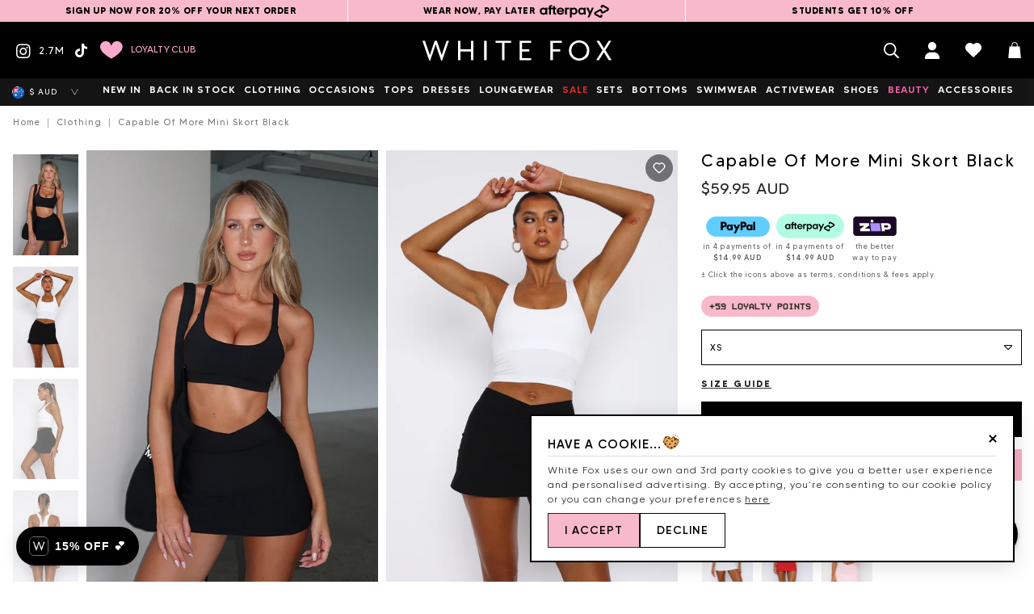

--- FILE ---
content_type: text/html; charset=utf-8
request_url: https://whitefoxboutique.com.au/products/capable-of-more-mini-skort-black
body_size: 128176
content:
<!doctype html>
<html id="Top" class="no-js supports-no-cookies" lang="en">
  <head>
    <script>
      // Redirect from incorrect Fast Simon tag-filtered collection links, e.g. /collections/sale/tops/a-product
      if (window.location.pathname.includes('/collections/') && window.location.pathname.includes('/products/')) {
        if (window.location.pathname.split('/collections/').pop().split('/products/').shift().includes('/')) {
          window.location.replace(`${ window.location.href.split('/collections/').shift() }/collections/${ window.location.pathname.split('/collections/').pop().split('/products/').shift().split('/').shift() }/products/${ window.location.pathname.split('/products/').pop() }`);
        }
      }
    </script>

    

    <script>
  const all_country_option_tags = "\u003coption value=\"United Kingdom\" data-provinces=\"[[\u0026quot;British Forces\u0026quot;,\u0026quot;British Forces\u0026quot;],[\u0026quot;England\u0026quot;,\u0026quot;England\u0026quot;],[\u0026quot;Northern Ireland\u0026quot;,\u0026quot;Northern Ireland\u0026quot;],[\u0026quot;Scotland\u0026quot;,\u0026quot;Scotland\u0026quot;],[\u0026quot;Wales\u0026quot;,\u0026quot;Wales\u0026quot;]]\"\u003eUnited Kingdom\u003c\/option\u003e\n\u003coption value=\"Australia\" data-provinces=\"[[\u0026quot;Australian Capital Territory\u0026quot;,\u0026quot;Australian Capital Territory\u0026quot;],[\u0026quot;New South Wales\u0026quot;,\u0026quot;New South Wales\u0026quot;],[\u0026quot;Northern Territory\u0026quot;,\u0026quot;Northern Territory\u0026quot;],[\u0026quot;Queensland\u0026quot;,\u0026quot;Queensland\u0026quot;],[\u0026quot;South Australia\u0026quot;,\u0026quot;South Australia\u0026quot;],[\u0026quot;Tasmania\u0026quot;,\u0026quot;Tasmania\u0026quot;],[\u0026quot;Victoria\u0026quot;,\u0026quot;Victoria\u0026quot;],[\u0026quot;Western Australia\u0026quot;,\u0026quot;Western Australia\u0026quot;]]\"\u003eAustralia\u003c\/option\u003e\n\u003coption value=\"New Zealand\" data-provinces=\"[[\u0026quot;Auckland\u0026quot;,\u0026quot;Auckland\u0026quot;],[\u0026quot;Bay of Plenty\u0026quot;,\u0026quot;Bay of Plenty\u0026quot;],[\u0026quot;Canterbury\u0026quot;,\u0026quot;Canterbury\u0026quot;],[\u0026quot;Chatham Islands\u0026quot;,\u0026quot;Chatham Islands\u0026quot;],[\u0026quot;Gisborne\u0026quot;,\u0026quot;Gisborne\u0026quot;],[\u0026quot;Hawke\u0026#39;s Bay\u0026quot;,\u0026quot;Hawke’s Bay\u0026quot;],[\u0026quot;Manawatu-Wanganui\u0026quot;,\u0026quot;Manawatū-Whanganui\u0026quot;],[\u0026quot;Marlborough\u0026quot;,\u0026quot;Marlborough\u0026quot;],[\u0026quot;Nelson\u0026quot;,\u0026quot;Nelson\u0026quot;],[\u0026quot;Northland\u0026quot;,\u0026quot;Northland\u0026quot;],[\u0026quot;Otago\u0026quot;,\u0026quot;Otago\u0026quot;],[\u0026quot;Southland\u0026quot;,\u0026quot;Southland\u0026quot;],[\u0026quot;Taranaki\u0026quot;,\u0026quot;Taranaki\u0026quot;],[\u0026quot;Tasman\u0026quot;,\u0026quot;Tasman\u0026quot;],[\u0026quot;Waikato\u0026quot;,\u0026quot;Waikato\u0026quot;],[\u0026quot;Wellington\u0026quot;,\u0026quot;Wellington\u0026quot;],[\u0026quot;West Coast\u0026quot;,\u0026quot;West Coast\u0026quot;]]\"\u003eNew Zealand\u003c\/option\u003e\n\u003coption value=\"Ireland\" data-provinces=\"[[\u0026quot;Carlow\u0026quot;,\u0026quot;Carlow\u0026quot;],[\u0026quot;Cavan\u0026quot;,\u0026quot;Cavan\u0026quot;],[\u0026quot;Clare\u0026quot;,\u0026quot;Clare\u0026quot;],[\u0026quot;Cork\u0026quot;,\u0026quot;Cork\u0026quot;],[\u0026quot;Donegal\u0026quot;,\u0026quot;Donegal\u0026quot;],[\u0026quot;Dublin\u0026quot;,\u0026quot;Dublin\u0026quot;],[\u0026quot;Galway\u0026quot;,\u0026quot;Galway\u0026quot;],[\u0026quot;Kerry\u0026quot;,\u0026quot;Kerry\u0026quot;],[\u0026quot;Kildare\u0026quot;,\u0026quot;Kildare\u0026quot;],[\u0026quot;Kilkenny\u0026quot;,\u0026quot;Kilkenny\u0026quot;],[\u0026quot;Laois\u0026quot;,\u0026quot;Laois\u0026quot;],[\u0026quot;Leitrim\u0026quot;,\u0026quot;Leitrim\u0026quot;],[\u0026quot;Limerick\u0026quot;,\u0026quot;Limerick\u0026quot;],[\u0026quot;Longford\u0026quot;,\u0026quot;Longford\u0026quot;],[\u0026quot;Louth\u0026quot;,\u0026quot;Louth\u0026quot;],[\u0026quot;Mayo\u0026quot;,\u0026quot;Mayo\u0026quot;],[\u0026quot;Meath\u0026quot;,\u0026quot;Meath\u0026quot;],[\u0026quot;Monaghan\u0026quot;,\u0026quot;Monaghan\u0026quot;],[\u0026quot;Offaly\u0026quot;,\u0026quot;Offaly\u0026quot;],[\u0026quot;Roscommon\u0026quot;,\u0026quot;Roscommon\u0026quot;],[\u0026quot;Sligo\u0026quot;,\u0026quot;Sligo\u0026quot;],[\u0026quot;Tipperary\u0026quot;,\u0026quot;Tipperary\u0026quot;],[\u0026quot;Waterford\u0026quot;,\u0026quot;Waterford\u0026quot;],[\u0026quot;Westmeath\u0026quot;,\u0026quot;Westmeath\u0026quot;],[\u0026quot;Wexford\u0026quot;,\u0026quot;Wexford\u0026quot;],[\u0026quot;Wicklow\u0026quot;,\u0026quot;Wicklow\u0026quot;]]\"\u003eIreland\u003c\/option\u003e\n\u003coption value=\"---\" data-provinces=\"[]\"\u003e---\u003c\/option\u003e\n\u003coption value=\"Afghanistan\" data-provinces=\"[]\"\u003eAfghanistan\u003c\/option\u003e\n\u003coption value=\"Aland Islands\" data-provinces=\"[]\"\u003eÅland Islands\u003c\/option\u003e\n\u003coption value=\"Albania\" data-provinces=\"[]\"\u003eAlbania\u003c\/option\u003e\n\u003coption value=\"Algeria\" data-provinces=\"[]\"\u003eAlgeria\u003c\/option\u003e\n\u003coption value=\"Andorra\" data-provinces=\"[]\"\u003eAndorra\u003c\/option\u003e\n\u003coption value=\"Angola\" data-provinces=\"[]\"\u003eAngola\u003c\/option\u003e\n\u003coption value=\"Anguilla\" data-provinces=\"[]\"\u003eAnguilla\u003c\/option\u003e\n\u003coption value=\"Antigua And Barbuda\" data-provinces=\"[]\"\u003eAntigua \u0026 Barbuda\u003c\/option\u003e\n\u003coption value=\"Argentina\" data-provinces=\"[[\u0026quot;Buenos Aires\u0026quot;,\u0026quot;Buenos Aires Province\u0026quot;],[\u0026quot;Catamarca\u0026quot;,\u0026quot;Catamarca\u0026quot;],[\u0026quot;Chaco\u0026quot;,\u0026quot;Chaco\u0026quot;],[\u0026quot;Chubut\u0026quot;,\u0026quot;Chubut\u0026quot;],[\u0026quot;Ciudad Autónoma de Buenos Aires\u0026quot;,\u0026quot;Buenos Aires (Autonomous City)\u0026quot;],[\u0026quot;Corrientes\u0026quot;,\u0026quot;Corrientes\u0026quot;],[\u0026quot;Córdoba\u0026quot;,\u0026quot;Córdoba\u0026quot;],[\u0026quot;Entre Ríos\u0026quot;,\u0026quot;Entre Ríos\u0026quot;],[\u0026quot;Formosa\u0026quot;,\u0026quot;Formosa\u0026quot;],[\u0026quot;Jujuy\u0026quot;,\u0026quot;Jujuy\u0026quot;],[\u0026quot;La Pampa\u0026quot;,\u0026quot;La Pampa\u0026quot;],[\u0026quot;La Rioja\u0026quot;,\u0026quot;La Rioja\u0026quot;],[\u0026quot;Mendoza\u0026quot;,\u0026quot;Mendoza\u0026quot;],[\u0026quot;Misiones\u0026quot;,\u0026quot;Misiones\u0026quot;],[\u0026quot;Neuquén\u0026quot;,\u0026quot;Neuquén\u0026quot;],[\u0026quot;Río Negro\u0026quot;,\u0026quot;Río Negro\u0026quot;],[\u0026quot;Salta\u0026quot;,\u0026quot;Salta\u0026quot;],[\u0026quot;San Juan\u0026quot;,\u0026quot;San Juan\u0026quot;],[\u0026quot;San Luis\u0026quot;,\u0026quot;San Luis\u0026quot;],[\u0026quot;Santa Cruz\u0026quot;,\u0026quot;Santa Cruz\u0026quot;],[\u0026quot;Santa Fe\u0026quot;,\u0026quot;Santa Fe\u0026quot;],[\u0026quot;Santiago Del Estero\u0026quot;,\u0026quot;Santiago del Estero\u0026quot;],[\u0026quot;Tierra Del Fuego\u0026quot;,\u0026quot;Tierra del Fuego\u0026quot;],[\u0026quot;Tucumán\u0026quot;,\u0026quot;Tucumán\u0026quot;]]\"\u003eArgentina\u003c\/option\u003e\n\u003coption value=\"Armenia\" data-provinces=\"[]\"\u003eArmenia\u003c\/option\u003e\n\u003coption value=\"Aruba\" data-provinces=\"[]\"\u003eAruba\u003c\/option\u003e\n\u003coption value=\"Ascension Island\" data-provinces=\"[]\"\u003eAscension Island\u003c\/option\u003e\n\u003coption value=\"Australia\" data-provinces=\"[[\u0026quot;Australian Capital Territory\u0026quot;,\u0026quot;Australian Capital Territory\u0026quot;],[\u0026quot;New South Wales\u0026quot;,\u0026quot;New South Wales\u0026quot;],[\u0026quot;Northern Territory\u0026quot;,\u0026quot;Northern Territory\u0026quot;],[\u0026quot;Queensland\u0026quot;,\u0026quot;Queensland\u0026quot;],[\u0026quot;South Australia\u0026quot;,\u0026quot;South Australia\u0026quot;],[\u0026quot;Tasmania\u0026quot;,\u0026quot;Tasmania\u0026quot;],[\u0026quot;Victoria\u0026quot;,\u0026quot;Victoria\u0026quot;],[\u0026quot;Western Australia\u0026quot;,\u0026quot;Western Australia\u0026quot;]]\"\u003eAustralia\u003c\/option\u003e\n\u003coption value=\"Austria\" data-provinces=\"[]\"\u003eAustria\u003c\/option\u003e\n\u003coption value=\"Azerbaijan\" data-provinces=\"[]\"\u003eAzerbaijan\u003c\/option\u003e\n\u003coption value=\"Bahamas\" data-provinces=\"[]\"\u003eBahamas\u003c\/option\u003e\n\u003coption value=\"Bahrain\" data-provinces=\"[]\"\u003eBahrain\u003c\/option\u003e\n\u003coption value=\"Bangladesh\" data-provinces=\"[]\"\u003eBangladesh\u003c\/option\u003e\n\u003coption value=\"Barbados\" data-provinces=\"[]\"\u003eBarbados\u003c\/option\u003e\n\u003coption value=\"Belarus\" data-provinces=\"[]\"\u003eBelarus\u003c\/option\u003e\n\u003coption value=\"Belgium\" data-provinces=\"[]\"\u003eBelgium\u003c\/option\u003e\n\u003coption value=\"Belize\" data-provinces=\"[]\"\u003eBelize\u003c\/option\u003e\n\u003coption value=\"Benin\" data-provinces=\"[]\"\u003eBenin\u003c\/option\u003e\n\u003coption value=\"Bermuda\" data-provinces=\"[]\"\u003eBermuda\u003c\/option\u003e\n\u003coption value=\"Bhutan\" data-provinces=\"[]\"\u003eBhutan\u003c\/option\u003e\n\u003coption value=\"Bolivia\" data-provinces=\"[]\"\u003eBolivia\u003c\/option\u003e\n\u003coption value=\"Bosnia And Herzegovina\" data-provinces=\"[]\"\u003eBosnia \u0026 Herzegovina\u003c\/option\u003e\n\u003coption value=\"Botswana\" data-provinces=\"[]\"\u003eBotswana\u003c\/option\u003e\n\u003coption value=\"Brazil\" data-provinces=\"[[\u0026quot;Acre\u0026quot;,\u0026quot;Acre\u0026quot;],[\u0026quot;Alagoas\u0026quot;,\u0026quot;Alagoas\u0026quot;],[\u0026quot;Amapá\u0026quot;,\u0026quot;Amapá\u0026quot;],[\u0026quot;Amazonas\u0026quot;,\u0026quot;Amazonas\u0026quot;],[\u0026quot;Bahia\u0026quot;,\u0026quot;Bahia\u0026quot;],[\u0026quot;Ceará\u0026quot;,\u0026quot;Ceará\u0026quot;],[\u0026quot;Distrito Federal\u0026quot;,\u0026quot;Federal District\u0026quot;],[\u0026quot;Espírito Santo\u0026quot;,\u0026quot;Espírito Santo\u0026quot;],[\u0026quot;Goiás\u0026quot;,\u0026quot;Goiás\u0026quot;],[\u0026quot;Maranhão\u0026quot;,\u0026quot;Maranhão\u0026quot;],[\u0026quot;Mato Grosso\u0026quot;,\u0026quot;Mato Grosso\u0026quot;],[\u0026quot;Mato Grosso do Sul\u0026quot;,\u0026quot;Mato Grosso do Sul\u0026quot;],[\u0026quot;Minas Gerais\u0026quot;,\u0026quot;Minas Gerais\u0026quot;],[\u0026quot;Paraná\u0026quot;,\u0026quot;Paraná\u0026quot;],[\u0026quot;Paraíba\u0026quot;,\u0026quot;Paraíba\u0026quot;],[\u0026quot;Pará\u0026quot;,\u0026quot;Pará\u0026quot;],[\u0026quot;Pernambuco\u0026quot;,\u0026quot;Pernambuco\u0026quot;],[\u0026quot;Piauí\u0026quot;,\u0026quot;Piauí\u0026quot;],[\u0026quot;Rio Grande do Norte\u0026quot;,\u0026quot;Rio Grande do Norte\u0026quot;],[\u0026quot;Rio Grande do Sul\u0026quot;,\u0026quot;Rio Grande do Sul\u0026quot;],[\u0026quot;Rio de Janeiro\u0026quot;,\u0026quot;Rio de Janeiro\u0026quot;],[\u0026quot;Rondônia\u0026quot;,\u0026quot;Rondônia\u0026quot;],[\u0026quot;Roraima\u0026quot;,\u0026quot;Roraima\u0026quot;],[\u0026quot;Santa Catarina\u0026quot;,\u0026quot;Santa Catarina\u0026quot;],[\u0026quot;Sergipe\u0026quot;,\u0026quot;Sergipe\u0026quot;],[\u0026quot;São Paulo\u0026quot;,\u0026quot;São Paulo\u0026quot;],[\u0026quot;Tocantins\u0026quot;,\u0026quot;Tocantins\u0026quot;]]\"\u003eBrazil\u003c\/option\u003e\n\u003coption value=\"British Indian Ocean Territory\" data-provinces=\"[]\"\u003eBritish Indian Ocean Territory\u003c\/option\u003e\n\u003coption value=\"Virgin Islands, British\" data-provinces=\"[]\"\u003eBritish Virgin Islands\u003c\/option\u003e\n\u003coption value=\"Brunei\" data-provinces=\"[]\"\u003eBrunei\u003c\/option\u003e\n\u003coption value=\"Bulgaria\" data-provinces=\"[]\"\u003eBulgaria\u003c\/option\u003e\n\u003coption value=\"Burkina Faso\" data-provinces=\"[]\"\u003eBurkina Faso\u003c\/option\u003e\n\u003coption value=\"Burundi\" data-provinces=\"[]\"\u003eBurundi\u003c\/option\u003e\n\u003coption value=\"Cambodia\" data-provinces=\"[]\"\u003eCambodia\u003c\/option\u003e\n\u003coption value=\"Republic of Cameroon\" data-provinces=\"[]\"\u003eCameroon\u003c\/option\u003e\n\u003coption value=\"Canada\" data-provinces=\"[[\u0026quot;Alberta\u0026quot;,\u0026quot;Alberta\u0026quot;],[\u0026quot;British Columbia\u0026quot;,\u0026quot;British Columbia\u0026quot;],[\u0026quot;Manitoba\u0026quot;,\u0026quot;Manitoba\u0026quot;],[\u0026quot;New Brunswick\u0026quot;,\u0026quot;New Brunswick\u0026quot;],[\u0026quot;Newfoundland and Labrador\u0026quot;,\u0026quot;Newfoundland and Labrador\u0026quot;],[\u0026quot;Northwest Territories\u0026quot;,\u0026quot;Northwest Territories\u0026quot;],[\u0026quot;Nova Scotia\u0026quot;,\u0026quot;Nova Scotia\u0026quot;],[\u0026quot;Nunavut\u0026quot;,\u0026quot;Nunavut\u0026quot;],[\u0026quot;Ontario\u0026quot;,\u0026quot;Ontario\u0026quot;],[\u0026quot;Prince Edward Island\u0026quot;,\u0026quot;Prince Edward Island\u0026quot;],[\u0026quot;Quebec\u0026quot;,\u0026quot;Quebec\u0026quot;],[\u0026quot;Saskatchewan\u0026quot;,\u0026quot;Saskatchewan\u0026quot;],[\u0026quot;Yukon\u0026quot;,\u0026quot;Yukon\u0026quot;]]\"\u003eCanada\u003c\/option\u003e\n\u003coption value=\"Cape Verde\" data-provinces=\"[]\"\u003eCape Verde\u003c\/option\u003e\n\u003coption value=\"Caribbean Netherlands\" data-provinces=\"[]\"\u003eCaribbean Netherlands\u003c\/option\u003e\n\u003coption value=\"Cayman Islands\" data-provinces=\"[]\"\u003eCayman Islands\u003c\/option\u003e\n\u003coption value=\"Central African Republic\" data-provinces=\"[]\"\u003eCentral African Republic\u003c\/option\u003e\n\u003coption value=\"Chad\" data-provinces=\"[]\"\u003eChad\u003c\/option\u003e\n\u003coption value=\"Chile\" data-provinces=\"[[\u0026quot;Antofagasta\u0026quot;,\u0026quot;Antofagasta\u0026quot;],[\u0026quot;Araucanía\u0026quot;,\u0026quot;Araucanía\u0026quot;],[\u0026quot;Arica and Parinacota\u0026quot;,\u0026quot;Arica y Parinacota\u0026quot;],[\u0026quot;Atacama\u0026quot;,\u0026quot;Atacama\u0026quot;],[\u0026quot;Aysén\u0026quot;,\u0026quot;Aysén\u0026quot;],[\u0026quot;Biobío\u0026quot;,\u0026quot;Bío Bío\u0026quot;],[\u0026quot;Coquimbo\u0026quot;,\u0026quot;Coquimbo\u0026quot;],[\u0026quot;Los Lagos\u0026quot;,\u0026quot;Los Lagos\u0026quot;],[\u0026quot;Los Ríos\u0026quot;,\u0026quot;Los Ríos\u0026quot;],[\u0026quot;Magallanes\u0026quot;,\u0026quot;Magallanes Region\u0026quot;],[\u0026quot;Maule\u0026quot;,\u0026quot;Maule\u0026quot;],[\u0026quot;O\u0026#39;Higgins\u0026quot;,\u0026quot;Libertador General Bernardo O’Higgins\u0026quot;],[\u0026quot;Santiago\u0026quot;,\u0026quot;Santiago Metropolitan\u0026quot;],[\u0026quot;Tarapacá\u0026quot;,\u0026quot;Tarapacá\u0026quot;],[\u0026quot;Valparaíso\u0026quot;,\u0026quot;Valparaíso\u0026quot;],[\u0026quot;Ñuble\u0026quot;,\u0026quot;Ñuble\u0026quot;]]\"\u003eChile\u003c\/option\u003e\n\u003coption value=\"China\" data-provinces=\"[[\u0026quot;Anhui\u0026quot;,\u0026quot;Anhui\u0026quot;],[\u0026quot;Beijing\u0026quot;,\u0026quot;Beijing\u0026quot;],[\u0026quot;Chongqing\u0026quot;,\u0026quot;Chongqing\u0026quot;],[\u0026quot;Fujian\u0026quot;,\u0026quot;Fujian\u0026quot;],[\u0026quot;Gansu\u0026quot;,\u0026quot;Gansu\u0026quot;],[\u0026quot;Guangdong\u0026quot;,\u0026quot;Guangdong\u0026quot;],[\u0026quot;Guangxi\u0026quot;,\u0026quot;Guangxi\u0026quot;],[\u0026quot;Guizhou\u0026quot;,\u0026quot;Guizhou\u0026quot;],[\u0026quot;Hainan\u0026quot;,\u0026quot;Hainan\u0026quot;],[\u0026quot;Hebei\u0026quot;,\u0026quot;Hebei\u0026quot;],[\u0026quot;Heilongjiang\u0026quot;,\u0026quot;Heilongjiang\u0026quot;],[\u0026quot;Henan\u0026quot;,\u0026quot;Henan\u0026quot;],[\u0026quot;Hubei\u0026quot;,\u0026quot;Hubei\u0026quot;],[\u0026quot;Hunan\u0026quot;,\u0026quot;Hunan\u0026quot;],[\u0026quot;Inner Mongolia\u0026quot;,\u0026quot;Inner Mongolia\u0026quot;],[\u0026quot;Jiangsu\u0026quot;,\u0026quot;Jiangsu\u0026quot;],[\u0026quot;Jiangxi\u0026quot;,\u0026quot;Jiangxi\u0026quot;],[\u0026quot;Jilin\u0026quot;,\u0026quot;Jilin\u0026quot;],[\u0026quot;Liaoning\u0026quot;,\u0026quot;Liaoning\u0026quot;],[\u0026quot;Ningxia\u0026quot;,\u0026quot;Ningxia\u0026quot;],[\u0026quot;Qinghai\u0026quot;,\u0026quot;Qinghai\u0026quot;],[\u0026quot;Shaanxi\u0026quot;,\u0026quot;Shaanxi\u0026quot;],[\u0026quot;Shandong\u0026quot;,\u0026quot;Shandong\u0026quot;],[\u0026quot;Shanghai\u0026quot;,\u0026quot;Shanghai\u0026quot;],[\u0026quot;Shanxi\u0026quot;,\u0026quot;Shanxi\u0026quot;],[\u0026quot;Sichuan\u0026quot;,\u0026quot;Sichuan\u0026quot;],[\u0026quot;Tianjin\u0026quot;,\u0026quot;Tianjin\u0026quot;],[\u0026quot;Xinjiang\u0026quot;,\u0026quot;Xinjiang\u0026quot;],[\u0026quot;Xizang\u0026quot;,\u0026quot;Tibet\u0026quot;],[\u0026quot;Yunnan\u0026quot;,\u0026quot;Yunnan\u0026quot;],[\u0026quot;Zhejiang\u0026quot;,\u0026quot;Zhejiang\u0026quot;]]\"\u003eChina\u003c\/option\u003e\n\u003coption value=\"Christmas Island\" data-provinces=\"[]\"\u003eChristmas Island\u003c\/option\u003e\n\u003coption value=\"Cocos (Keeling) Islands\" data-provinces=\"[]\"\u003eCocos (Keeling) Islands\u003c\/option\u003e\n\u003coption value=\"Colombia\" data-provinces=\"[[\u0026quot;Amazonas\u0026quot;,\u0026quot;Amazonas\u0026quot;],[\u0026quot;Antioquia\u0026quot;,\u0026quot;Antioquia\u0026quot;],[\u0026quot;Arauca\u0026quot;,\u0026quot;Arauca\u0026quot;],[\u0026quot;Atlántico\u0026quot;,\u0026quot;Atlántico\u0026quot;],[\u0026quot;Bogotá, D.C.\u0026quot;,\u0026quot;Capital District\u0026quot;],[\u0026quot;Bolívar\u0026quot;,\u0026quot;Bolívar\u0026quot;],[\u0026quot;Boyacá\u0026quot;,\u0026quot;Boyacá\u0026quot;],[\u0026quot;Caldas\u0026quot;,\u0026quot;Caldas\u0026quot;],[\u0026quot;Caquetá\u0026quot;,\u0026quot;Caquetá\u0026quot;],[\u0026quot;Casanare\u0026quot;,\u0026quot;Casanare\u0026quot;],[\u0026quot;Cauca\u0026quot;,\u0026quot;Cauca\u0026quot;],[\u0026quot;Cesar\u0026quot;,\u0026quot;Cesar\u0026quot;],[\u0026quot;Chocó\u0026quot;,\u0026quot;Chocó\u0026quot;],[\u0026quot;Cundinamarca\u0026quot;,\u0026quot;Cundinamarca\u0026quot;],[\u0026quot;Córdoba\u0026quot;,\u0026quot;Córdoba\u0026quot;],[\u0026quot;Guainía\u0026quot;,\u0026quot;Guainía\u0026quot;],[\u0026quot;Guaviare\u0026quot;,\u0026quot;Guaviare\u0026quot;],[\u0026quot;Huila\u0026quot;,\u0026quot;Huila\u0026quot;],[\u0026quot;La Guajira\u0026quot;,\u0026quot;La Guajira\u0026quot;],[\u0026quot;Magdalena\u0026quot;,\u0026quot;Magdalena\u0026quot;],[\u0026quot;Meta\u0026quot;,\u0026quot;Meta\u0026quot;],[\u0026quot;Nariño\u0026quot;,\u0026quot;Nariño\u0026quot;],[\u0026quot;Norte de Santander\u0026quot;,\u0026quot;Norte de Santander\u0026quot;],[\u0026quot;Putumayo\u0026quot;,\u0026quot;Putumayo\u0026quot;],[\u0026quot;Quindío\u0026quot;,\u0026quot;Quindío\u0026quot;],[\u0026quot;Risaralda\u0026quot;,\u0026quot;Risaralda\u0026quot;],[\u0026quot;San Andrés, Providencia y Santa Catalina\u0026quot;,\u0026quot;San Andrés \\u0026 Providencia\u0026quot;],[\u0026quot;Santander\u0026quot;,\u0026quot;Santander\u0026quot;],[\u0026quot;Sucre\u0026quot;,\u0026quot;Sucre\u0026quot;],[\u0026quot;Tolima\u0026quot;,\u0026quot;Tolima\u0026quot;],[\u0026quot;Valle del Cauca\u0026quot;,\u0026quot;Valle del Cauca\u0026quot;],[\u0026quot;Vaupés\u0026quot;,\u0026quot;Vaupés\u0026quot;],[\u0026quot;Vichada\u0026quot;,\u0026quot;Vichada\u0026quot;]]\"\u003eColombia\u003c\/option\u003e\n\u003coption value=\"Comoros\" data-provinces=\"[]\"\u003eComoros\u003c\/option\u003e\n\u003coption value=\"Congo\" data-provinces=\"[]\"\u003eCongo - Brazzaville\u003c\/option\u003e\n\u003coption value=\"Congo, The Democratic Republic Of The\" data-provinces=\"[]\"\u003eCongo - Kinshasa\u003c\/option\u003e\n\u003coption value=\"Cook Islands\" data-provinces=\"[]\"\u003eCook Islands\u003c\/option\u003e\n\u003coption value=\"Costa Rica\" data-provinces=\"[[\u0026quot;Alajuela\u0026quot;,\u0026quot;Alajuela\u0026quot;],[\u0026quot;Cartago\u0026quot;,\u0026quot;Cartago\u0026quot;],[\u0026quot;Guanacaste\u0026quot;,\u0026quot;Guanacaste\u0026quot;],[\u0026quot;Heredia\u0026quot;,\u0026quot;Heredia\u0026quot;],[\u0026quot;Limón\u0026quot;,\u0026quot;Limón\u0026quot;],[\u0026quot;Puntarenas\u0026quot;,\u0026quot;Puntarenas\u0026quot;],[\u0026quot;San José\u0026quot;,\u0026quot;San José\u0026quot;]]\"\u003eCosta Rica\u003c\/option\u003e\n\u003coption value=\"Croatia\" data-provinces=\"[]\"\u003eCroatia\u003c\/option\u003e\n\u003coption value=\"Curaçao\" data-provinces=\"[]\"\u003eCuraçao\u003c\/option\u003e\n\u003coption value=\"Cyprus\" data-provinces=\"[]\"\u003eCyprus\u003c\/option\u003e\n\u003coption value=\"Czech Republic\" data-provinces=\"[]\"\u003eCzechia\u003c\/option\u003e\n\u003coption value=\"Côte d'Ivoire\" data-provinces=\"[]\"\u003eCôte d’Ivoire\u003c\/option\u003e\n\u003coption value=\"Denmark\" data-provinces=\"[]\"\u003eDenmark\u003c\/option\u003e\n\u003coption value=\"Djibouti\" data-provinces=\"[]\"\u003eDjibouti\u003c\/option\u003e\n\u003coption value=\"Dominica\" data-provinces=\"[]\"\u003eDominica\u003c\/option\u003e\n\u003coption value=\"Dominican Republic\" data-provinces=\"[]\"\u003eDominican Republic\u003c\/option\u003e\n\u003coption value=\"Ecuador\" data-provinces=\"[]\"\u003eEcuador\u003c\/option\u003e\n\u003coption value=\"Egypt\" data-provinces=\"[[\u0026quot;6th of October\u0026quot;,\u0026quot;6th of October\u0026quot;],[\u0026quot;Al Sharqia\u0026quot;,\u0026quot;Al Sharqia\u0026quot;],[\u0026quot;Alexandria\u0026quot;,\u0026quot;Alexandria\u0026quot;],[\u0026quot;Aswan\u0026quot;,\u0026quot;Aswan\u0026quot;],[\u0026quot;Asyut\u0026quot;,\u0026quot;Asyut\u0026quot;],[\u0026quot;Beheira\u0026quot;,\u0026quot;Beheira\u0026quot;],[\u0026quot;Beni Suef\u0026quot;,\u0026quot;Beni Suef\u0026quot;],[\u0026quot;Cairo\u0026quot;,\u0026quot;Cairo\u0026quot;],[\u0026quot;Dakahlia\u0026quot;,\u0026quot;Dakahlia\u0026quot;],[\u0026quot;Damietta\u0026quot;,\u0026quot;Damietta\u0026quot;],[\u0026quot;Faiyum\u0026quot;,\u0026quot;Faiyum\u0026quot;],[\u0026quot;Gharbia\u0026quot;,\u0026quot;Gharbia\u0026quot;],[\u0026quot;Giza\u0026quot;,\u0026quot;Giza\u0026quot;],[\u0026quot;Helwan\u0026quot;,\u0026quot;Helwan\u0026quot;],[\u0026quot;Ismailia\u0026quot;,\u0026quot;Ismailia\u0026quot;],[\u0026quot;Kafr el-Sheikh\u0026quot;,\u0026quot;Kafr el-Sheikh\u0026quot;],[\u0026quot;Luxor\u0026quot;,\u0026quot;Luxor\u0026quot;],[\u0026quot;Matrouh\u0026quot;,\u0026quot;Matrouh\u0026quot;],[\u0026quot;Minya\u0026quot;,\u0026quot;Minya\u0026quot;],[\u0026quot;Monufia\u0026quot;,\u0026quot;Monufia\u0026quot;],[\u0026quot;New Valley\u0026quot;,\u0026quot;New Valley\u0026quot;],[\u0026quot;North Sinai\u0026quot;,\u0026quot;North Sinai\u0026quot;],[\u0026quot;Port Said\u0026quot;,\u0026quot;Port Said\u0026quot;],[\u0026quot;Qalyubia\u0026quot;,\u0026quot;Qalyubia\u0026quot;],[\u0026quot;Qena\u0026quot;,\u0026quot;Qena\u0026quot;],[\u0026quot;Red Sea\u0026quot;,\u0026quot;Red Sea\u0026quot;],[\u0026quot;Sohag\u0026quot;,\u0026quot;Sohag\u0026quot;],[\u0026quot;South Sinai\u0026quot;,\u0026quot;South Sinai\u0026quot;],[\u0026quot;Suez\u0026quot;,\u0026quot;Suez\u0026quot;]]\"\u003eEgypt\u003c\/option\u003e\n\u003coption value=\"El Salvador\" data-provinces=\"[[\u0026quot;Ahuachapán\u0026quot;,\u0026quot;Ahuachapán\u0026quot;],[\u0026quot;Cabañas\u0026quot;,\u0026quot;Cabañas\u0026quot;],[\u0026quot;Chalatenango\u0026quot;,\u0026quot;Chalatenango\u0026quot;],[\u0026quot;Cuscatlán\u0026quot;,\u0026quot;Cuscatlán\u0026quot;],[\u0026quot;La Libertad\u0026quot;,\u0026quot;La Libertad\u0026quot;],[\u0026quot;La Paz\u0026quot;,\u0026quot;La Paz\u0026quot;],[\u0026quot;La Unión\u0026quot;,\u0026quot;La Unión\u0026quot;],[\u0026quot;Morazán\u0026quot;,\u0026quot;Morazán\u0026quot;],[\u0026quot;San Miguel\u0026quot;,\u0026quot;San Miguel\u0026quot;],[\u0026quot;San Salvador\u0026quot;,\u0026quot;San Salvador\u0026quot;],[\u0026quot;San Vicente\u0026quot;,\u0026quot;San Vicente\u0026quot;],[\u0026quot;Santa Ana\u0026quot;,\u0026quot;Santa Ana\u0026quot;],[\u0026quot;Sonsonate\u0026quot;,\u0026quot;Sonsonate\u0026quot;],[\u0026quot;Usulután\u0026quot;,\u0026quot;Usulután\u0026quot;]]\"\u003eEl Salvador\u003c\/option\u003e\n\u003coption value=\"Equatorial Guinea\" data-provinces=\"[]\"\u003eEquatorial Guinea\u003c\/option\u003e\n\u003coption value=\"Eritrea\" data-provinces=\"[]\"\u003eEritrea\u003c\/option\u003e\n\u003coption value=\"Estonia\" data-provinces=\"[]\"\u003eEstonia\u003c\/option\u003e\n\u003coption value=\"Eswatini\" data-provinces=\"[]\"\u003eEswatini\u003c\/option\u003e\n\u003coption value=\"Ethiopia\" data-provinces=\"[]\"\u003eEthiopia\u003c\/option\u003e\n\u003coption value=\"Falkland Islands (Malvinas)\" data-provinces=\"[]\"\u003eFalkland Islands\u003c\/option\u003e\n\u003coption value=\"Faroe Islands\" data-provinces=\"[]\"\u003eFaroe Islands\u003c\/option\u003e\n\u003coption value=\"Fiji\" data-provinces=\"[]\"\u003eFiji\u003c\/option\u003e\n\u003coption value=\"Finland\" data-provinces=\"[]\"\u003eFinland\u003c\/option\u003e\n\u003coption value=\"France\" data-provinces=\"[]\"\u003eFrance\u003c\/option\u003e\n\u003coption value=\"French Guiana\" data-provinces=\"[]\"\u003eFrench Guiana\u003c\/option\u003e\n\u003coption value=\"French Polynesia\" data-provinces=\"[]\"\u003eFrench Polynesia\u003c\/option\u003e\n\u003coption value=\"French Southern Territories\" data-provinces=\"[]\"\u003eFrench Southern Territories\u003c\/option\u003e\n\u003coption value=\"Gabon\" data-provinces=\"[]\"\u003eGabon\u003c\/option\u003e\n\u003coption value=\"Gambia\" data-provinces=\"[]\"\u003eGambia\u003c\/option\u003e\n\u003coption value=\"Georgia\" data-provinces=\"[]\"\u003eGeorgia\u003c\/option\u003e\n\u003coption value=\"Germany\" data-provinces=\"[]\"\u003eGermany\u003c\/option\u003e\n\u003coption value=\"Ghana\" data-provinces=\"[]\"\u003eGhana\u003c\/option\u003e\n\u003coption value=\"Gibraltar\" data-provinces=\"[]\"\u003eGibraltar\u003c\/option\u003e\n\u003coption value=\"Greece\" data-provinces=\"[]\"\u003eGreece\u003c\/option\u003e\n\u003coption value=\"Greenland\" data-provinces=\"[]\"\u003eGreenland\u003c\/option\u003e\n\u003coption value=\"Grenada\" data-provinces=\"[]\"\u003eGrenada\u003c\/option\u003e\n\u003coption value=\"Guadeloupe\" data-provinces=\"[]\"\u003eGuadeloupe\u003c\/option\u003e\n\u003coption value=\"Guatemala\" data-provinces=\"[[\u0026quot;Alta Verapaz\u0026quot;,\u0026quot;Alta Verapaz\u0026quot;],[\u0026quot;Baja Verapaz\u0026quot;,\u0026quot;Baja Verapaz\u0026quot;],[\u0026quot;Chimaltenango\u0026quot;,\u0026quot;Chimaltenango\u0026quot;],[\u0026quot;Chiquimula\u0026quot;,\u0026quot;Chiquimula\u0026quot;],[\u0026quot;El Progreso\u0026quot;,\u0026quot;El Progreso\u0026quot;],[\u0026quot;Escuintla\u0026quot;,\u0026quot;Escuintla\u0026quot;],[\u0026quot;Guatemala\u0026quot;,\u0026quot;Guatemala\u0026quot;],[\u0026quot;Huehuetenango\u0026quot;,\u0026quot;Huehuetenango\u0026quot;],[\u0026quot;Izabal\u0026quot;,\u0026quot;Izabal\u0026quot;],[\u0026quot;Jalapa\u0026quot;,\u0026quot;Jalapa\u0026quot;],[\u0026quot;Jutiapa\u0026quot;,\u0026quot;Jutiapa\u0026quot;],[\u0026quot;Petén\u0026quot;,\u0026quot;Petén\u0026quot;],[\u0026quot;Quetzaltenango\u0026quot;,\u0026quot;Quetzaltenango\u0026quot;],[\u0026quot;Quiché\u0026quot;,\u0026quot;Quiché\u0026quot;],[\u0026quot;Retalhuleu\u0026quot;,\u0026quot;Retalhuleu\u0026quot;],[\u0026quot;Sacatepéquez\u0026quot;,\u0026quot;Sacatepéquez\u0026quot;],[\u0026quot;San Marcos\u0026quot;,\u0026quot;San Marcos\u0026quot;],[\u0026quot;Santa Rosa\u0026quot;,\u0026quot;Santa Rosa\u0026quot;],[\u0026quot;Sololá\u0026quot;,\u0026quot;Sololá\u0026quot;],[\u0026quot;Suchitepéquez\u0026quot;,\u0026quot;Suchitepéquez\u0026quot;],[\u0026quot;Totonicapán\u0026quot;,\u0026quot;Totonicapán\u0026quot;],[\u0026quot;Zacapa\u0026quot;,\u0026quot;Zacapa\u0026quot;]]\"\u003eGuatemala\u003c\/option\u003e\n\u003coption value=\"Guernsey\" data-provinces=\"[]\"\u003eGuernsey\u003c\/option\u003e\n\u003coption value=\"Guinea\" data-provinces=\"[]\"\u003eGuinea\u003c\/option\u003e\n\u003coption value=\"Guinea Bissau\" data-provinces=\"[]\"\u003eGuinea-Bissau\u003c\/option\u003e\n\u003coption value=\"Guyana\" data-provinces=\"[]\"\u003eGuyana\u003c\/option\u003e\n\u003coption value=\"Haiti\" data-provinces=\"[]\"\u003eHaiti\u003c\/option\u003e\n\u003coption value=\"Honduras\" data-provinces=\"[]\"\u003eHonduras\u003c\/option\u003e\n\u003coption value=\"Hong Kong\" data-provinces=\"[[\u0026quot;Hong Kong Island\u0026quot;,\u0026quot;Hong Kong Island\u0026quot;],[\u0026quot;Kowloon\u0026quot;,\u0026quot;Kowloon\u0026quot;],[\u0026quot;New Territories\u0026quot;,\u0026quot;New Territories\u0026quot;]]\"\u003eHong Kong SAR\u003c\/option\u003e\n\u003coption value=\"Hungary\" data-provinces=\"[]\"\u003eHungary\u003c\/option\u003e\n\u003coption value=\"Iceland\" data-provinces=\"[]\"\u003eIceland\u003c\/option\u003e\n\u003coption value=\"India\" data-provinces=\"[[\u0026quot;Andaman and Nicobar Islands\u0026quot;,\u0026quot;Andaman and Nicobar Islands\u0026quot;],[\u0026quot;Andhra Pradesh\u0026quot;,\u0026quot;Andhra Pradesh\u0026quot;],[\u0026quot;Arunachal Pradesh\u0026quot;,\u0026quot;Arunachal Pradesh\u0026quot;],[\u0026quot;Assam\u0026quot;,\u0026quot;Assam\u0026quot;],[\u0026quot;Bihar\u0026quot;,\u0026quot;Bihar\u0026quot;],[\u0026quot;Chandigarh\u0026quot;,\u0026quot;Chandigarh\u0026quot;],[\u0026quot;Chhattisgarh\u0026quot;,\u0026quot;Chhattisgarh\u0026quot;],[\u0026quot;Dadra and Nagar Haveli\u0026quot;,\u0026quot;Dadra and Nagar Haveli\u0026quot;],[\u0026quot;Daman and Diu\u0026quot;,\u0026quot;Daman and Diu\u0026quot;],[\u0026quot;Delhi\u0026quot;,\u0026quot;Delhi\u0026quot;],[\u0026quot;Goa\u0026quot;,\u0026quot;Goa\u0026quot;],[\u0026quot;Gujarat\u0026quot;,\u0026quot;Gujarat\u0026quot;],[\u0026quot;Haryana\u0026quot;,\u0026quot;Haryana\u0026quot;],[\u0026quot;Himachal Pradesh\u0026quot;,\u0026quot;Himachal Pradesh\u0026quot;],[\u0026quot;Jammu and Kashmir\u0026quot;,\u0026quot;Jammu and Kashmir\u0026quot;],[\u0026quot;Jharkhand\u0026quot;,\u0026quot;Jharkhand\u0026quot;],[\u0026quot;Karnataka\u0026quot;,\u0026quot;Karnataka\u0026quot;],[\u0026quot;Kerala\u0026quot;,\u0026quot;Kerala\u0026quot;],[\u0026quot;Ladakh\u0026quot;,\u0026quot;Ladakh\u0026quot;],[\u0026quot;Lakshadweep\u0026quot;,\u0026quot;Lakshadweep\u0026quot;],[\u0026quot;Madhya Pradesh\u0026quot;,\u0026quot;Madhya Pradesh\u0026quot;],[\u0026quot;Maharashtra\u0026quot;,\u0026quot;Maharashtra\u0026quot;],[\u0026quot;Manipur\u0026quot;,\u0026quot;Manipur\u0026quot;],[\u0026quot;Meghalaya\u0026quot;,\u0026quot;Meghalaya\u0026quot;],[\u0026quot;Mizoram\u0026quot;,\u0026quot;Mizoram\u0026quot;],[\u0026quot;Nagaland\u0026quot;,\u0026quot;Nagaland\u0026quot;],[\u0026quot;Odisha\u0026quot;,\u0026quot;Odisha\u0026quot;],[\u0026quot;Puducherry\u0026quot;,\u0026quot;Puducherry\u0026quot;],[\u0026quot;Punjab\u0026quot;,\u0026quot;Punjab\u0026quot;],[\u0026quot;Rajasthan\u0026quot;,\u0026quot;Rajasthan\u0026quot;],[\u0026quot;Sikkim\u0026quot;,\u0026quot;Sikkim\u0026quot;],[\u0026quot;Tamil Nadu\u0026quot;,\u0026quot;Tamil Nadu\u0026quot;],[\u0026quot;Telangana\u0026quot;,\u0026quot;Telangana\u0026quot;],[\u0026quot;Tripura\u0026quot;,\u0026quot;Tripura\u0026quot;],[\u0026quot;Uttar Pradesh\u0026quot;,\u0026quot;Uttar Pradesh\u0026quot;],[\u0026quot;Uttarakhand\u0026quot;,\u0026quot;Uttarakhand\u0026quot;],[\u0026quot;West Bengal\u0026quot;,\u0026quot;West Bengal\u0026quot;]]\"\u003eIndia\u003c\/option\u003e\n\u003coption value=\"Indonesia\" data-provinces=\"[[\u0026quot;Aceh\u0026quot;,\u0026quot;Aceh\u0026quot;],[\u0026quot;Bali\u0026quot;,\u0026quot;Bali\u0026quot;],[\u0026quot;Bangka Belitung\u0026quot;,\u0026quot;Bangka–Belitung Islands\u0026quot;],[\u0026quot;Banten\u0026quot;,\u0026quot;Banten\u0026quot;],[\u0026quot;Bengkulu\u0026quot;,\u0026quot;Bengkulu\u0026quot;],[\u0026quot;Gorontalo\u0026quot;,\u0026quot;Gorontalo\u0026quot;],[\u0026quot;Jakarta\u0026quot;,\u0026quot;Jakarta\u0026quot;],[\u0026quot;Jambi\u0026quot;,\u0026quot;Jambi\u0026quot;],[\u0026quot;Jawa Barat\u0026quot;,\u0026quot;West Java\u0026quot;],[\u0026quot;Jawa Tengah\u0026quot;,\u0026quot;Central Java\u0026quot;],[\u0026quot;Jawa Timur\u0026quot;,\u0026quot;East Java\u0026quot;],[\u0026quot;Kalimantan Barat\u0026quot;,\u0026quot;West Kalimantan\u0026quot;],[\u0026quot;Kalimantan Selatan\u0026quot;,\u0026quot;South Kalimantan\u0026quot;],[\u0026quot;Kalimantan Tengah\u0026quot;,\u0026quot;Central Kalimantan\u0026quot;],[\u0026quot;Kalimantan Timur\u0026quot;,\u0026quot;East Kalimantan\u0026quot;],[\u0026quot;Kalimantan Utara\u0026quot;,\u0026quot;North Kalimantan\u0026quot;],[\u0026quot;Kepulauan Riau\u0026quot;,\u0026quot;Riau Islands\u0026quot;],[\u0026quot;Lampung\u0026quot;,\u0026quot;Lampung\u0026quot;],[\u0026quot;Maluku\u0026quot;,\u0026quot;Maluku\u0026quot;],[\u0026quot;Maluku Utara\u0026quot;,\u0026quot;North Maluku\u0026quot;],[\u0026quot;North Sumatra\u0026quot;,\u0026quot;North Sumatra\u0026quot;],[\u0026quot;Nusa Tenggara Barat\u0026quot;,\u0026quot;West Nusa Tenggara\u0026quot;],[\u0026quot;Nusa Tenggara Timur\u0026quot;,\u0026quot;East Nusa Tenggara\u0026quot;],[\u0026quot;Papua\u0026quot;,\u0026quot;Papua\u0026quot;],[\u0026quot;Papua Barat\u0026quot;,\u0026quot;West Papua\u0026quot;],[\u0026quot;Riau\u0026quot;,\u0026quot;Riau\u0026quot;],[\u0026quot;South Sumatra\u0026quot;,\u0026quot;South Sumatra\u0026quot;],[\u0026quot;Sulawesi Barat\u0026quot;,\u0026quot;West Sulawesi\u0026quot;],[\u0026quot;Sulawesi Selatan\u0026quot;,\u0026quot;South Sulawesi\u0026quot;],[\u0026quot;Sulawesi Tengah\u0026quot;,\u0026quot;Central Sulawesi\u0026quot;],[\u0026quot;Sulawesi Tenggara\u0026quot;,\u0026quot;Southeast Sulawesi\u0026quot;],[\u0026quot;Sulawesi Utara\u0026quot;,\u0026quot;North Sulawesi\u0026quot;],[\u0026quot;West Sumatra\u0026quot;,\u0026quot;West Sumatra\u0026quot;],[\u0026quot;Yogyakarta\u0026quot;,\u0026quot;Yogyakarta\u0026quot;]]\"\u003eIndonesia\u003c\/option\u003e\n\u003coption value=\"Iraq\" data-provinces=\"[]\"\u003eIraq\u003c\/option\u003e\n\u003coption value=\"Ireland\" data-provinces=\"[[\u0026quot;Carlow\u0026quot;,\u0026quot;Carlow\u0026quot;],[\u0026quot;Cavan\u0026quot;,\u0026quot;Cavan\u0026quot;],[\u0026quot;Clare\u0026quot;,\u0026quot;Clare\u0026quot;],[\u0026quot;Cork\u0026quot;,\u0026quot;Cork\u0026quot;],[\u0026quot;Donegal\u0026quot;,\u0026quot;Donegal\u0026quot;],[\u0026quot;Dublin\u0026quot;,\u0026quot;Dublin\u0026quot;],[\u0026quot;Galway\u0026quot;,\u0026quot;Galway\u0026quot;],[\u0026quot;Kerry\u0026quot;,\u0026quot;Kerry\u0026quot;],[\u0026quot;Kildare\u0026quot;,\u0026quot;Kildare\u0026quot;],[\u0026quot;Kilkenny\u0026quot;,\u0026quot;Kilkenny\u0026quot;],[\u0026quot;Laois\u0026quot;,\u0026quot;Laois\u0026quot;],[\u0026quot;Leitrim\u0026quot;,\u0026quot;Leitrim\u0026quot;],[\u0026quot;Limerick\u0026quot;,\u0026quot;Limerick\u0026quot;],[\u0026quot;Longford\u0026quot;,\u0026quot;Longford\u0026quot;],[\u0026quot;Louth\u0026quot;,\u0026quot;Louth\u0026quot;],[\u0026quot;Mayo\u0026quot;,\u0026quot;Mayo\u0026quot;],[\u0026quot;Meath\u0026quot;,\u0026quot;Meath\u0026quot;],[\u0026quot;Monaghan\u0026quot;,\u0026quot;Monaghan\u0026quot;],[\u0026quot;Offaly\u0026quot;,\u0026quot;Offaly\u0026quot;],[\u0026quot;Roscommon\u0026quot;,\u0026quot;Roscommon\u0026quot;],[\u0026quot;Sligo\u0026quot;,\u0026quot;Sligo\u0026quot;],[\u0026quot;Tipperary\u0026quot;,\u0026quot;Tipperary\u0026quot;],[\u0026quot;Waterford\u0026quot;,\u0026quot;Waterford\u0026quot;],[\u0026quot;Westmeath\u0026quot;,\u0026quot;Westmeath\u0026quot;],[\u0026quot;Wexford\u0026quot;,\u0026quot;Wexford\u0026quot;],[\u0026quot;Wicklow\u0026quot;,\u0026quot;Wicklow\u0026quot;]]\"\u003eIreland\u003c\/option\u003e\n\u003coption value=\"Isle Of Man\" data-provinces=\"[]\"\u003eIsle of Man\u003c\/option\u003e\n\u003coption value=\"Israel\" data-provinces=\"[]\"\u003eIsrael\u003c\/option\u003e\n\u003coption value=\"Italy\" data-provinces=\"[[\u0026quot;Agrigento\u0026quot;,\u0026quot;Agrigento\u0026quot;],[\u0026quot;Alessandria\u0026quot;,\u0026quot;Alessandria\u0026quot;],[\u0026quot;Ancona\u0026quot;,\u0026quot;Ancona\u0026quot;],[\u0026quot;Aosta\u0026quot;,\u0026quot;Aosta Valley\u0026quot;],[\u0026quot;Arezzo\u0026quot;,\u0026quot;Arezzo\u0026quot;],[\u0026quot;Ascoli Piceno\u0026quot;,\u0026quot;Ascoli Piceno\u0026quot;],[\u0026quot;Asti\u0026quot;,\u0026quot;Asti\u0026quot;],[\u0026quot;Avellino\u0026quot;,\u0026quot;Avellino\u0026quot;],[\u0026quot;Bari\u0026quot;,\u0026quot;Bari\u0026quot;],[\u0026quot;Barletta-Andria-Trani\u0026quot;,\u0026quot;Barletta-Andria-Trani\u0026quot;],[\u0026quot;Belluno\u0026quot;,\u0026quot;Belluno\u0026quot;],[\u0026quot;Benevento\u0026quot;,\u0026quot;Benevento\u0026quot;],[\u0026quot;Bergamo\u0026quot;,\u0026quot;Bergamo\u0026quot;],[\u0026quot;Biella\u0026quot;,\u0026quot;Biella\u0026quot;],[\u0026quot;Bologna\u0026quot;,\u0026quot;Bologna\u0026quot;],[\u0026quot;Bolzano\u0026quot;,\u0026quot;South Tyrol\u0026quot;],[\u0026quot;Brescia\u0026quot;,\u0026quot;Brescia\u0026quot;],[\u0026quot;Brindisi\u0026quot;,\u0026quot;Brindisi\u0026quot;],[\u0026quot;Cagliari\u0026quot;,\u0026quot;Cagliari\u0026quot;],[\u0026quot;Caltanissetta\u0026quot;,\u0026quot;Caltanissetta\u0026quot;],[\u0026quot;Campobasso\u0026quot;,\u0026quot;Campobasso\u0026quot;],[\u0026quot;Carbonia-Iglesias\u0026quot;,\u0026quot;Carbonia-Iglesias\u0026quot;],[\u0026quot;Caserta\u0026quot;,\u0026quot;Caserta\u0026quot;],[\u0026quot;Catania\u0026quot;,\u0026quot;Catania\u0026quot;],[\u0026quot;Catanzaro\u0026quot;,\u0026quot;Catanzaro\u0026quot;],[\u0026quot;Chieti\u0026quot;,\u0026quot;Chieti\u0026quot;],[\u0026quot;Como\u0026quot;,\u0026quot;Como\u0026quot;],[\u0026quot;Cosenza\u0026quot;,\u0026quot;Cosenza\u0026quot;],[\u0026quot;Cremona\u0026quot;,\u0026quot;Cremona\u0026quot;],[\u0026quot;Crotone\u0026quot;,\u0026quot;Crotone\u0026quot;],[\u0026quot;Cuneo\u0026quot;,\u0026quot;Cuneo\u0026quot;],[\u0026quot;Enna\u0026quot;,\u0026quot;Enna\u0026quot;],[\u0026quot;Fermo\u0026quot;,\u0026quot;Fermo\u0026quot;],[\u0026quot;Ferrara\u0026quot;,\u0026quot;Ferrara\u0026quot;],[\u0026quot;Firenze\u0026quot;,\u0026quot;Florence\u0026quot;],[\u0026quot;Foggia\u0026quot;,\u0026quot;Foggia\u0026quot;],[\u0026quot;Forlì-Cesena\u0026quot;,\u0026quot;Forlì-Cesena\u0026quot;],[\u0026quot;Frosinone\u0026quot;,\u0026quot;Frosinone\u0026quot;],[\u0026quot;Genova\u0026quot;,\u0026quot;Genoa\u0026quot;],[\u0026quot;Gorizia\u0026quot;,\u0026quot;Gorizia\u0026quot;],[\u0026quot;Grosseto\u0026quot;,\u0026quot;Grosseto\u0026quot;],[\u0026quot;Imperia\u0026quot;,\u0026quot;Imperia\u0026quot;],[\u0026quot;Isernia\u0026quot;,\u0026quot;Isernia\u0026quot;],[\u0026quot;L\u0026#39;Aquila\u0026quot;,\u0026quot;L’Aquila\u0026quot;],[\u0026quot;La Spezia\u0026quot;,\u0026quot;La Spezia\u0026quot;],[\u0026quot;Latina\u0026quot;,\u0026quot;Latina\u0026quot;],[\u0026quot;Lecce\u0026quot;,\u0026quot;Lecce\u0026quot;],[\u0026quot;Lecco\u0026quot;,\u0026quot;Lecco\u0026quot;],[\u0026quot;Livorno\u0026quot;,\u0026quot;Livorno\u0026quot;],[\u0026quot;Lodi\u0026quot;,\u0026quot;Lodi\u0026quot;],[\u0026quot;Lucca\u0026quot;,\u0026quot;Lucca\u0026quot;],[\u0026quot;Macerata\u0026quot;,\u0026quot;Macerata\u0026quot;],[\u0026quot;Mantova\u0026quot;,\u0026quot;Mantua\u0026quot;],[\u0026quot;Massa-Carrara\u0026quot;,\u0026quot;Massa and Carrara\u0026quot;],[\u0026quot;Matera\u0026quot;,\u0026quot;Matera\u0026quot;],[\u0026quot;Medio Campidano\u0026quot;,\u0026quot;Medio Campidano\u0026quot;],[\u0026quot;Messina\u0026quot;,\u0026quot;Messina\u0026quot;],[\u0026quot;Milano\u0026quot;,\u0026quot;Milan\u0026quot;],[\u0026quot;Modena\u0026quot;,\u0026quot;Modena\u0026quot;],[\u0026quot;Monza e Brianza\u0026quot;,\u0026quot;Monza and Brianza\u0026quot;],[\u0026quot;Napoli\u0026quot;,\u0026quot;Naples\u0026quot;],[\u0026quot;Novara\u0026quot;,\u0026quot;Novara\u0026quot;],[\u0026quot;Nuoro\u0026quot;,\u0026quot;Nuoro\u0026quot;],[\u0026quot;Ogliastra\u0026quot;,\u0026quot;Ogliastra\u0026quot;],[\u0026quot;Olbia-Tempio\u0026quot;,\u0026quot;Olbia-Tempio\u0026quot;],[\u0026quot;Oristano\u0026quot;,\u0026quot;Oristano\u0026quot;],[\u0026quot;Padova\u0026quot;,\u0026quot;Padua\u0026quot;],[\u0026quot;Palermo\u0026quot;,\u0026quot;Palermo\u0026quot;],[\u0026quot;Parma\u0026quot;,\u0026quot;Parma\u0026quot;],[\u0026quot;Pavia\u0026quot;,\u0026quot;Pavia\u0026quot;],[\u0026quot;Perugia\u0026quot;,\u0026quot;Perugia\u0026quot;],[\u0026quot;Pesaro e Urbino\u0026quot;,\u0026quot;Pesaro and Urbino\u0026quot;],[\u0026quot;Pescara\u0026quot;,\u0026quot;Pescara\u0026quot;],[\u0026quot;Piacenza\u0026quot;,\u0026quot;Piacenza\u0026quot;],[\u0026quot;Pisa\u0026quot;,\u0026quot;Pisa\u0026quot;],[\u0026quot;Pistoia\u0026quot;,\u0026quot;Pistoia\u0026quot;],[\u0026quot;Pordenone\u0026quot;,\u0026quot;Pordenone\u0026quot;],[\u0026quot;Potenza\u0026quot;,\u0026quot;Potenza\u0026quot;],[\u0026quot;Prato\u0026quot;,\u0026quot;Prato\u0026quot;],[\u0026quot;Ragusa\u0026quot;,\u0026quot;Ragusa\u0026quot;],[\u0026quot;Ravenna\u0026quot;,\u0026quot;Ravenna\u0026quot;],[\u0026quot;Reggio Calabria\u0026quot;,\u0026quot;Reggio Calabria\u0026quot;],[\u0026quot;Reggio Emilia\u0026quot;,\u0026quot;Reggio Emilia\u0026quot;],[\u0026quot;Rieti\u0026quot;,\u0026quot;Rieti\u0026quot;],[\u0026quot;Rimini\u0026quot;,\u0026quot;Rimini\u0026quot;],[\u0026quot;Roma\u0026quot;,\u0026quot;Rome\u0026quot;],[\u0026quot;Rovigo\u0026quot;,\u0026quot;Rovigo\u0026quot;],[\u0026quot;Salerno\u0026quot;,\u0026quot;Salerno\u0026quot;],[\u0026quot;Sassari\u0026quot;,\u0026quot;Sassari\u0026quot;],[\u0026quot;Savona\u0026quot;,\u0026quot;Savona\u0026quot;],[\u0026quot;Siena\u0026quot;,\u0026quot;Siena\u0026quot;],[\u0026quot;Siracusa\u0026quot;,\u0026quot;Syracuse\u0026quot;],[\u0026quot;Sondrio\u0026quot;,\u0026quot;Sondrio\u0026quot;],[\u0026quot;Taranto\u0026quot;,\u0026quot;Taranto\u0026quot;],[\u0026quot;Teramo\u0026quot;,\u0026quot;Teramo\u0026quot;],[\u0026quot;Terni\u0026quot;,\u0026quot;Terni\u0026quot;],[\u0026quot;Torino\u0026quot;,\u0026quot;Turin\u0026quot;],[\u0026quot;Trapani\u0026quot;,\u0026quot;Trapani\u0026quot;],[\u0026quot;Trento\u0026quot;,\u0026quot;Trentino\u0026quot;],[\u0026quot;Treviso\u0026quot;,\u0026quot;Treviso\u0026quot;],[\u0026quot;Trieste\u0026quot;,\u0026quot;Trieste\u0026quot;],[\u0026quot;Udine\u0026quot;,\u0026quot;Udine\u0026quot;],[\u0026quot;Varese\u0026quot;,\u0026quot;Varese\u0026quot;],[\u0026quot;Venezia\u0026quot;,\u0026quot;Venice\u0026quot;],[\u0026quot;Verbano-Cusio-Ossola\u0026quot;,\u0026quot;Verbano-Cusio-Ossola\u0026quot;],[\u0026quot;Vercelli\u0026quot;,\u0026quot;Vercelli\u0026quot;],[\u0026quot;Verona\u0026quot;,\u0026quot;Verona\u0026quot;],[\u0026quot;Vibo Valentia\u0026quot;,\u0026quot;Vibo Valentia\u0026quot;],[\u0026quot;Vicenza\u0026quot;,\u0026quot;Vicenza\u0026quot;],[\u0026quot;Viterbo\u0026quot;,\u0026quot;Viterbo\u0026quot;]]\"\u003eItaly\u003c\/option\u003e\n\u003coption value=\"Jamaica\" data-provinces=\"[]\"\u003eJamaica\u003c\/option\u003e\n\u003coption value=\"Japan\" data-provinces=\"[[\u0026quot;Aichi\u0026quot;,\u0026quot;Aichi\u0026quot;],[\u0026quot;Akita\u0026quot;,\u0026quot;Akita\u0026quot;],[\u0026quot;Aomori\u0026quot;,\u0026quot;Aomori\u0026quot;],[\u0026quot;Chiba\u0026quot;,\u0026quot;Chiba\u0026quot;],[\u0026quot;Ehime\u0026quot;,\u0026quot;Ehime\u0026quot;],[\u0026quot;Fukui\u0026quot;,\u0026quot;Fukui\u0026quot;],[\u0026quot;Fukuoka\u0026quot;,\u0026quot;Fukuoka\u0026quot;],[\u0026quot;Fukushima\u0026quot;,\u0026quot;Fukushima\u0026quot;],[\u0026quot;Gifu\u0026quot;,\u0026quot;Gifu\u0026quot;],[\u0026quot;Gunma\u0026quot;,\u0026quot;Gunma\u0026quot;],[\u0026quot;Hiroshima\u0026quot;,\u0026quot;Hiroshima\u0026quot;],[\u0026quot;Hokkaidō\u0026quot;,\u0026quot;Hokkaido\u0026quot;],[\u0026quot;Hyōgo\u0026quot;,\u0026quot;Hyogo\u0026quot;],[\u0026quot;Ibaraki\u0026quot;,\u0026quot;Ibaraki\u0026quot;],[\u0026quot;Ishikawa\u0026quot;,\u0026quot;Ishikawa\u0026quot;],[\u0026quot;Iwate\u0026quot;,\u0026quot;Iwate\u0026quot;],[\u0026quot;Kagawa\u0026quot;,\u0026quot;Kagawa\u0026quot;],[\u0026quot;Kagoshima\u0026quot;,\u0026quot;Kagoshima\u0026quot;],[\u0026quot;Kanagawa\u0026quot;,\u0026quot;Kanagawa\u0026quot;],[\u0026quot;Kumamoto\u0026quot;,\u0026quot;Kumamoto\u0026quot;],[\u0026quot;Kyōto\u0026quot;,\u0026quot;Kyoto\u0026quot;],[\u0026quot;Kōchi\u0026quot;,\u0026quot;Kochi\u0026quot;],[\u0026quot;Mie\u0026quot;,\u0026quot;Mie\u0026quot;],[\u0026quot;Miyagi\u0026quot;,\u0026quot;Miyagi\u0026quot;],[\u0026quot;Miyazaki\u0026quot;,\u0026quot;Miyazaki\u0026quot;],[\u0026quot;Nagano\u0026quot;,\u0026quot;Nagano\u0026quot;],[\u0026quot;Nagasaki\u0026quot;,\u0026quot;Nagasaki\u0026quot;],[\u0026quot;Nara\u0026quot;,\u0026quot;Nara\u0026quot;],[\u0026quot;Niigata\u0026quot;,\u0026quot;Niigata\u0026quot;],[\u0026quot;Okayama\u0026quot;,\u0026quot;Okayama\u0026quot;],[\u0026quot;Okinawa\u0026quot;,\u0026quot;Okinawa\u0026quot;],[\u0026quot;Saga\u0026quot;,\u0026quot;Saga\u0026quot;],[\u0026quot;Saitama\u0026quot;,\u0026quot;Saitama\u0026quot;],[\u0026quot;Shiga\u0026quot;,\u0026quot;Shiga\u0026quot;],[\u0026quot;Shimane\u0026quot;,\u0026quot;Shimane\u0026quot;],[\u0026quot;Shizuoka\u0026quot;,\u0026quot;Shizuoka\u0026quot;],[\u0026quot;Tochigi\u0026quot;,\u0026quot;Tochigi\u0026quot;],[\u0026quot;Tokushima\u0026quot;,\u0026quot;Tokushima\u0026quot;],[\u0026quot;Tottori\u0026quot;,\u0026quot;Tottori\u0026quot;],[\u0026quot;Toyama\u0026quot;,\u0026quot;Toyama\u0026quot;],[\u0026quot;Tōkyō\u0026quot;,\u0026quot;Tokyo\u0026quot;],[\u0026quot;Wakayama\u0026quot;,\u0026quot;Wakayama\u0026quot;],[\u0026quot;Yamagata\u0026quot;,\u0026quot;Yamagata\u0026quot;],[\u0026quot;Yamaguchi\u0026quot;,\u0026quot;Yamaguchi\u0026quot;],[\u0026quot;Yamanashi\u0026quot;,\u0026quot;Yamanashi\u0026quot;],[\u0026quot;Ōita\u0026quot;,\u0026quot;Oita\u0026quot;],[\u0026quot;Ōsaka\u0026quot;,\u0026quot;Osaka\u0026quot;]]\"\u003eJapan\u003c\/option\u003e\n\u003coption value=\"Jersey\" data-provinces=\"[]\"\u003eJersey\u003c\/option\u003e\n\u003coption value=\"Jordan\" data-provinces=\"[]\"\u003eJordan\u003c\/option\u003e\n\u003coption value=\"Kazakhstan\" data-provinces=\"[]\"\u003eKazakhstan\u003c\/option\u003e\n\u003coption value=\"Kenya\" data-provinces=\"[]\"\u003eKenya\u003c\/option\u003e\n\u003coption value=\"Kiribati\" data-provinces=\"[]\"\u003eKiribati\u003c\/option\u003e\n\u003coption value=\"Kosovo\" data-provinces=\"[]\"\u003eKosovo\u003c\/option\u003e\n\u003coption value=\"Kuwait\" data-provinces=\"[[\u0026quot;Al Ahmadi\u0026quot;,\u0026quot;Al Ahmadi\u0026quot;],[\u0026quot;Al Asimah\u0026quot;,\u0026quot;Al Asimah\u0026quot;],[\u0026quot;Al Farwaniyah\u0026quot;,\u0026quot;Al Farwaniyah\u0026quot;],[\u0026quot;Al Jahra\u0026quot;,\u0026quot;Al Jahra\u0026quot;],[\u0026quot;Hawalli\u0026quot;,\u0026quot;Hawalli\u0026quot;],[\u0026quot;Mubarak Al-Kabeer\u0026quot;,\u0026quot;Mubarak Al-Kabeer\u0026quot;]]\"\u003eKuwait\u003c\/option\u003e\n\u003coption value=\"Kyrgyzstan\" data-provinces=\"[]\"\u003eKyrgyzstan\u003c\/option\u003e\n\u003coption value=\"Lao People's Democratic Republic\" data-provinces=\"[]\"\u003eLaos\u003c\/option\u003e\n\u003coption value=\"Latvia\" data-provinces=\"[]\"\u003eLatvia\u003c\/option\u003e\n\u003coption value=\"Lebanon\" data-provinces=\"[]\"\u003eLebanon\u003c\/option\u003e\n\u003coption value=\"Lesotho\" data-provinces=\"[]\"\u003eLesotho\u003c\/option\u003e\n\u003coption value=\"Liberia\" data-provinces=\"[]\"\u003eLiberia\u003c\/option\u003e\n\u003coption value=\"Libyan Arab Jamahiriya\" data-provinces=\"[]\"\u003eLibya\u003c\/option\u003e\n\u003coption value=\"Liechtenstein\" data-provinces=\"[]\"\u003eLiechtenstein\u003c\/option\u003e\n\u003coption value=\"Lithuania\" data-provinces=\"[]\"\u003eLithuania\u003c\/option\u003e\n\u003coption value=\"Luxembourg\" data-provinces=\"[]\"\u003eLuxembourg\u003c\/option\u003e\n\u003coption value=\"Macao\" data-provinces=\"[]\"\u003eMacao SAR\u003c\/option\u003e\n\u003coption value=\"Madagascar\" data-provinces=\"[]\"\u003eMadagascar\u003c\/option\u003e\n\u003coption value=\"Malawi\" data-provinces=\"[]\"\u003eMalawi\u003c\/option\u003e\n\u003coption value=\"Malaysia\" data-provinces=\"[[\u0026quot;Johor\u0026quot;,\u0026quot;Johor\u0026quot;],[\u0026quot;Kedah\u0026quot;,\u0026quot;Kedah\u0026quot;],[\u0026quot;Kelantan\u0026quot;,\u0026quot;Kelantan\u0026quot;],[\u0026quot;Kuala Lumpur\u0026quot;,\u0026quot;Kuala Lumpur\u0026quot;],[\u0026quot;Labuan\u0026quot;,\u0026quot;Labuan\u0026quot;],[\u0026quot;Melaka\u0026quot;,\u0026quot;Malacca\u0026quot;],[\u0026quot;Negeri Sembilan\u0026quot;,\u0026quot;Negeri Sembilan\u0026quot;],[\u0026quot;Pahang\u0026quot;,\u0026quot;Pahang\u0026quot;],[\u0026quot;Penang\u0026quot;,\u0026quot;Penang\u0026quot;],[\u0026quot;Perak\u0026quot;,\u0026quot;Perak\u0026quot;],[\u0026quot;Perlis\u0026quot;,\u0026quot;Perlis\u0026quot;],[\u0026quot;Putrajaya\u0026quot;,\u0026quot;Putrajaya\u0026quot;],[\u0026quot;Sabah\u0026quot;,\u0026quot;Sabah\u0026quot;],[\u0026quot;Sarawak\u0026quot;,\u0026quot;Sarawak\u0026quot;],[\u0026quot;Selangor\u0026quot;,\u0026quot;Selangor\u0026quot;],[\u0026quot;Terengganu\u0026quot;,\u0026quot;Terengganu\u0026quot;]]\"\u003eMalaysia\u003c\/option\u003e\n\u003coption value=\"Maldives\" data-provinces=\"[]\"\u003eMaldives\u003c\/option\u003e\n\u003coption value=\"Mali\" data-provinces=\"[]\"\u003eMali\u003c\/option\u003e\n\u003coption value=\"Malta\" data-provinces=\"[]\"\u003eMalta\u003c\/option\u003e\n\u003coption value=\"Martinique\" data-provinces=\"[]\"\u003eMartinique\u003c\/option\u003e\n\u003coption value=\"Mauritania\" data-provinces=\"[]\"\u003eMauritania\u003c\/option\u003e\n\u003coption value=\"Mauritius\" data-provinces=\"[]\"\u003eMauritius\u003c\/option\u003e\n\u003coption value=\"Mayotte\" data-provinces=\"[]\"\u003eMayotte\u003c\/option\u003e\n\u003coption value=\"Mexico\" data-provinces=\"[[\u0026quot;Aguascalientes\u0026quot;,\u0026quot;Aguascalientes\u0026quot;],[\u0026quot;Baja California\u0026quot;,\u0026quot;Baja California\u0026quot;],[\u0026quot;Baja California Sur\u0026quot;,\u0026quot;Baja California Sur\u0026quot;],[\u0026quot;Campeche\u0026quot;,\u0026quot;Campeche\u0026quot;],[\u0026quot;Chiapas\u0026quot;,\u0026quot;Chiapas\u0026quot;],[\u0026quot;Chihuahua\u0026quot;,\u0026quot;Chihuahua\u0026quot;],[\u0026quot;Ciudad de México\u0026quot;,\u0026quot;Ciudad de Mexico\u0026quot;],[\u0026quot;Coahuila\u0026quot;,\u0026quot;Coahuila\u0026quot;],[\u0026quot;Colima\u0026quot;,\u0026quot;Colima\u0026quot;],[\u0026quot;Durango\u0026quot;,\u0026quot;Durango\u0026quot;],[\u0026quot;Guanajuato\u0026quot;,\u0026quot;Guanajuato\u0026quot;],[\u0026quot;Guerrero\u0026quot;,\u0026quot;Guerrero\u0026quot;],[\u0026quot;Hidalgo\u0026quot;,\u0026quot;Hidalgo\u0026quot;],[\u0026quot;Jalisco\u0026quot;,\u0026quot;Jalisco\u0026quot;],[\u0026quot;Michoacán\u0026quot;,\u0026quot;Michoacán\u0026quot;],[\u0026quot;Morelos\u0026quot;,\u0026quot;Morelos\u0026quot;],[\u0026quot;México\u0026quot;,\u0026quot;Mexico State\u0026quot;],[\u0026quot;Nayarit\u0026quot;,\u0026quot;Nayarit\u0026quot;],[\u0026quot;Nuevo León\u0026quot;,\u0026quot;Nuevo León\u0026quot;],[\u0026quot;Oaxaca\u0026quot;,\u0026quot;Oaxaca\u0026quot;],[\u0026quot;Puebla\u0026quot;,\u0026quot;Puebla\u0026quot;],[\u0026quot;Querétaro\u0026quot;,\u0026quot;Querétaro\u0026quot;],[\u0026quot;Quintana Roo\u0026quot;,\u0026quot;Quintana Roo\u0026quot;],[\u0026quot;San Luis Potosí\u0026quot;,\u0026quot;San Luis Potosí\u0026quot;],[\u0026quot;Sinaloa\u0026quot;,\u0026quot;Sinaloa\u0026quot;],[\u0026quot;Sonora\u0026quot;,\u0026quot;Sonora\u0026quot;],[\u0026quot;Tabasco\u0026quot;,\u0026quot;Tabasco\u0026quot;],[\u0026quot;Tamaulipas\u0026quot;,\u0026quot;Tamaulipas\u0026quot;],[\u0026quot;Tlaxcala\u0026quot;,\u0026quot;Tlaxcala\u0026quot;],[\u0026quot;Veracruz\u0026quot;,\u0026quot;Veracruz\u0026quot;],[\u0026quot;Yucatán\u0026quot;,\u0026quot;Yucatán\u0026quot;],[\u0026quot;Zacatecas\u0026quot;,\u0026quot;Zacatecas\u0026quot;]]\"\u003eMexico\u003c\/option\u003e\n\u003coption value=\"Moldova, Republic of\" data-provinces=\"[]\"\u003eMoldova\u003c\/option\u003e\n\u003coption value=\"Monaco\" data-provinces=\"[]\"\u003eMonaco\u003c\/option\u003e\n\u003coption value=\"Mongolia\" data-provinces=\"[]\"\u003eMongolia\u003c\/option\u003e\n\u003coption value=\"Montenegro\" data-provinces=\"[]\"\u003eMontenegro\u003c\/option\u003e\n\u003coption value=\"Montserrat\" data-provinces=\"[]\"\u003eMontserrat\u003c\/option\u003e\n\u003coption value=\"Morocco\" data-provinces=\"[]\"\u003eMorocco\u003c\/option\u003e\n\u003coption value=\"Mozambique\" data-provinces=\"[]\"\u003eMozambique\u003c\/option\u003e\n\u003coption value=\"Myanmar\" data-provinces=\"[]\"\u003eMyanmar (Burma)\u003c\/option\u003e\n\u003coption value=\"Namibia\" data-provinces=\"[]\"\u003eNamibia\u003c\/option\u003e\n\u003coption value=\"Nauru\" data-provinces=\"[]\"\u003eNauru\u003c\/option\u003e\n\u003coption value=\"Nepal\" data-provinces=\"[]\"\u003eNepal\u003c\/option\u003e\n\u003coption value=\"Netherlands\" data-provinces=\"[]\"\u003eNetherlands\u003c\/option\u003e\n\u003coption value=\"New Caledonia\" data-provinces=\"[]\"\u003eNew Caledonia\u003c\/option\u003e\n\u003coption value=\"New Zealand\" data-provinces=\"[[\u0026quot;Auckland\u0026quot;,\u0026quot;Auckland\u0026quot;],[\u0026quot;Bay of Plenty\u0026quot;,\u0026quot;Bay of Plenty\u0026quot;],[\u0026quot;Canterbury\u0026quot;,\u0026quot;Canterbury\u0026quot;],[\u0026quot;Chatham Islands\u0026quot;,\u0026quot;Chatham Islands\u0026quot;],[\u0026quot;Gisborne\u0026quot;,\u0026quot;Gisborne\u0026quot;],[\u0026quot;Hawke\u0026#39;s Bay\u0026quot;,\u0026quot;Hawke’s Bay\u0026quot;],[\u0026quot;Manawatu-Wanganui\u0026quot;,\u0026quot;Manawatū-Whanganui\u0026quot;],[\u0026quot;Marlborough\u0026quot;,\u0026quot;Marlborough\u0026quot;],[\u0026quot;Nelson\u0026quot;,\u0026quot;Nelson\u0026quot;],[\u0026quot;Northland\u0026quot;,\u0026quot;Northland\u0026quot;],[\u0026quot;Otago\u0026quot;,\u0026quot;Otago\u0026quot;],[\u0026quot;Southland\u0026quot;,\u0026quot;Southland\u0026quot;],[\u0026quot;Taranaki\u0026quot;,\u0026quot;Taranaki\u0026quot;],[\u0026quot;Tasman\u0026quot;,\u0026quot;Tasman\u0026quot;],[\u0026quot;Waikato\u0026quot;,\u0026quot;Waikato\u0026quot;],[\u0026quot;Wellington\u0026quot;,\u0026quot;Wellington\u0026quot;],[\u0026quot;West Coast\u0026quot;,\u0026quot;West Coast\u0026quot;]]\"\u003eNew Zealand\u003c\/option\u003e\n\u003coption value=\"Nicaragua\" data-provinces=\"[]\"\u003eNicaragua\u003c\/option\u003e\n\u003coption value=\"Niger\" data-provinces=\"[]\"\u003eNiger\u003c\/option\u003e\n\u003coption value=\"Nigeria\" data-provinces=\"[[\u0026quot;Abia\u0026quot;,\u0026quot;Abia\u0026quot;],[\u0026quot;Abuja Federal Capital Territory\u0026quot;,\u0026quot;Federal Capital Territory\u0026quot;],[\u0026quot;Adamawa\u0026quot;,\u0026quot;Adamawa\u0026quot;],[\u0026quot;Akwa Ibom\u0026quot;,\u0026quot;Akwa Ibom\u0026quot;],[\u0026quot;Anambra\u0026quot;,\u0026quot;Anambra\u0026quot;],[\u0026quot;Bauchi\u0026quot;,\u0026quot;Bauchi\u0026quot;],[\u0026quot;Bayelsa\u0026quot;,\u0026quot;Bayelsa\u0026quot;],[\u0026quot;Benue\u0026quot;,\u0026quot;Benue\u0026quot;],[\u0026quot;Borno\u0026quot;,\u0026quot;Borno\u0026quot;],[\u0026quot;Cross River\u0026quot;,\u0026quot;Cross River\u0026quot;],[\u0026quot;Delta\u0026quot;,\u0026quot;Delta\u0026quot;],[\u0026quot;Ebonyi\u0026quot;,\u0026quot;Ebonyi\u0026quot;],[\u0026quot;Edo\u0026quot;,\u0026quot;Edo\u0026quot;],[\u0026quot;Ekiti\u0026quot;,\u0026quot;Ekiti\u0026quot;],[\u0026quot;Enugu\u0026quot;,\u0026quot;Enugu\u0026quot;],[\u0026quot;Gombe\u0026quot;,\u0026quot;Gombe\u0026quot;],[\u0026quot;Imo\u0026quot;,\u0026quot;Imo\u0026quot;],[\u0026quot;Jigawa\u0026quot;,\u0026quot;Jigawa\u0026quot;],[\u0026quot;Kaduna\u0026quot;,\u0026quot;Kaduna\u0026quot;],[\u0026quot;Kano\u0026quot;,\u0026quot;Kano\u0026quot;],[\u0026quot;Katsina\u0026quot;,\u0026quot;Katsina\u0026quot;],[\u0026quot;Kebbi\u0026quot;,\u0026quot;Kebbi\u0026quot;],[\u0026quot;Kogi\u0026quot;,\u0026quot;Kogi\u0026quot;],[\u0026quot;Kwara\u0026quot;,\u0026quot;Kwara\u0026quot;],[\u0026quot;Lagos\u0026quot;,\u0026quot;Lagos\u0026quot;],[\u0026quot;Nasarawa\u0026quot;,\u0026quot;Nasarawa\u0026quot;],[\u0026quot;Niger\u0026quot;,\u0026quot;Niger\u0026quot;],[\u0026quot;Ogun\u0026quot;,\u0026quot;Ogun\u0026quot;],[\u0026quot;Ondo\u0026quot;,\u0026quot;Ondo\u0026quot;],[\u0026quot;Osun\u0026quot;,\u0026quot;Osun\u0026quot;],[\u0026quot;Oyo\u0026quot;,\u0026quot;Oyo\u0026quot;],[\u0026quot;Plateau\u0026quot;,\u0026quot;Plateau\u0026quot;],[\u0026quot;Rivers\u0026quot;,\u0026quot;Rivers\u0026quot;],[\u0026quot;Sokoto\u0026quot;,\u0026quot;Sokoto\u0026quot;],[\u0026quot;Taraba\u0026quot;,\u0026quot;Taraba\u0026quot;],[\u0026quot;Yobe\u0026quot;,\u0026quot;Yobe\u0026quot;],[\u0026quot;Zamfara\u0026quot;,\u0026quot;Zamfara\u0026quot;]]\"\u003eNigeria\u003c\/option\u003e\n\u003coption value=\"Niue\" data-provinces=\"[]\"\u003eNiue\u003c\/option\u003e\n\u003coption value=\"Norfolk Island\" data-provinces=\"[]\"\u003eNorfolk Island\u003c\/option\u003e\n\u003coption value=\"North Macedonia\" data-provinces=\"[]\"\u003eNorth Macedonia\u003c\/option\u003e\n\u003coption value=\"Norway\" data-provinces=\"[]\"\u003eNorway\u003c\/option\u003e\n\u003coption value=\"Oman\" data-provinces=\"[]\"\u003eOman\u003c\/option\u003e\n\u003coption value=\"Pakistan\" data-provinces=\"[]\"\u003ePakistan\u003c\/option\u003e\n\u003coption value=\"Palestinian Territory, Occupied\" data-provinces=\"[]\"\u003ePalestinian Territories\u003c\/option\u003e\n\u003coption value=\"Panama\" data-provinces=\"[[\u0026quot;Bocas del Toro\u0026quot;,\u0026quot;Bocas del Toro\u0026quot;],[\u0026quot;Chiriquí\u0026quot;,\u0026quot;Chiriquí\u0026quot;],[\u0026quot;Coclé\u0026quot;,\u0026quot;Coclé\u0026quot;],[\u0026quot;Colón\u0026quot;,\u0026quot;Colón\u0026quot;],[\u0026quot;Darién\u0026quot;,\u0026quot;Darién\u0026quot;],[\u0026quot;Emberá\u0026quot;,\u0026quot;Emberá\u0026quot;],[\u0026quot;Herrera\u0026quot;,\u0026quot;Herrera\u0026quot;],[\u0026quot;Kuna Yala\u0026quot;,\u0026quot;Guna Yala\u0026quot;],[\u0026quot;Los Santos\u0026quot;,\u0026quot;Los Santos\u0026quot;],[\u0026quot;Ngöbe-Buglé\u0026quot;,\u0026quot;Ngöbe-Buglé\u0026quot;],[\u0026quot;Panamá\u0026quot;,\u0026quot;Panamá\u0026quot;],[\u0026quot;Panamá Oeste\u0026quot;,\u0026quot;West Panamá\u0026quot;],[\u0026quot;Veraguas\u0026quot;,\u0026quot;Veraguas\u0026quot;]]\"\u003ePanama\u003c\/option\u003e\n\u003coption value=\"Papua New Guinea\" data-provinces=\"[]\"\u003ePapua New Guinea\u003c\/option\u003e\n\u003coption value=\"Paraguay\" data-provinces=\"[]\"\u003eParaguay\u003c\/option\u003e\n\u003coption value=\"Peru\" data-provinces=\"[[\u0026quot;Amazonas\u0026quot;,\u0026quot;Amazonas\u0026quot;],[\u0026quot;Apurímac\u0026quot;,\u0026quot;Apurímac\u0026quot;],[\u0026quot;Arequipa\u0026quot;,\u0026quot;Arequipa\u0026quot;],[\u0026quot;Ayacucho\u0026quot;,\u0026quot;Ayacucho\u0026quot;],[\u0026quot;Cajamarca\u0026quot;,\u0026quot;Cajamarca\u0026quot;],[\u0026quot;Callao\u0026quot;,\u0026quot;El Callao\u0026quot;],[\u0026quot;Cuzco\u0026quot;,\u0026quot;Cusco\u0026quot;],[\u0026quot;Huancavelica\u0026quot;,\u0026quot;Huancavelica\u0026quot;],[\u0026quot;Huánuco\u0026quot;,\u0026quot;Huánuco\u0026quot;],[\u0026quot;Ica\u0026quot;,\u0026quot;Ica\u0026quot;],[\u0026quot;Junín\u0026quot;,\u0026quot;Junín\u0026quot;],[\u0026quot;La Libertad\u0026quot;,\u0026quot;La Libertad\u0026quot;],[\u0026quot;Lambayeque\u0026quot;,\u0026quot;Lambayeque\u0026quot;],[\u0026quot;Lima (departamento)\u0026quot;,\u0026quot;Lima (Department)\u0026quot;],[\u0026quot;Lima (provincia)\u0026quot;,\u0026quot;Lima (Metropolitan)\u0026quot;],[\u0026quot;Loreto\u0026quot;,\u0026quot;Loreto\u0026quot;],[\u0026quot;Madre de Dios\u0026quot;,\u0026quot;Madre de Dios\u0026quot;],[\u0026quot;Moquegua\u0026quot;,\u0026quot;Moquegua\u0026quot;],[\u0026quot;Pasco\u0026quot;,\u0026quot;Pasco\u0026quot;],[\u0026quot;Piura\u0026quot;,\u0026quot;Piura\u0026quot;],[\u0026quot;Puno\u0026quot;,\u0026quot;Puno\u0026quot;],[\u0026quot;San Martín\u0026quot;,\u0026quot;San Martín\u0026quot;],[\u0026quot;Tacna\u0026quot;,\u0026quot;Tacna\u0026quot;],[\u0026quot;Tumbes\u0026quot;,\u0026quot;Tumbes\u0026quot;],[\u0026quot;Ucayali\u0026quot;,\u0026quot;Ucayali\u0026quot;],[\u0026quot;Áncash\u0026quot;,\u0026quot;Ancash\u0026quot;]]\"\u003ePeru\u003c\/option\u003e\n\u003coption value=\"Philippines\" data-provinces=\"[[\u0026quot;Abra\u0026quot;,\u0026quot;Abra\u0026quot;],[\u0026quot;Agusan del Norte\u0026quot;,\u0026quot;Agusan del Norte\u0026quot;],[\u0026quot;Agusan del Sur\u0026quot;,\u0026quot;Agusan del Sur\u0026quot;],[\u0026quot;Aklan\u0026quot;,\u0026quot;Aklan\u0026quot;],[\u0026quot;Albay\u0026quot;,\u0026quot;Albay\u0026quot;],[\u0026quot;Antique\u0026quot;,\u0026quot;Antique\u0026quot;],[\u0026quot;Apayao\u0026quot;,\u0026quot;Apayao\u0026quot;],[\u0026quot;Aurora\u0026quot;,\u0026quot;Aurora\u0026quot;],[\u0026quot;Basilan\u0026quot;,\u0026quot;Basilan\u0026quot;],[\u0026quot;Bataan\u0026quot;,\u0026quot;Bataan\u0026quot;],[\u0026quot;Batanes\u0026quot;,\u0026quot;Batanes\u0026quot;],[\u0026quot;Batangas\u0026quot;,\u0026quot;Batangas\u0026quot;],[\u0026quot;Benguet\u0026quot;,\u0026quot;Benguet\u0026quot;],[\u0026quot;Biliran\u0026quot;,\u0026quot;Biliran\u0026quot;],[\u0026quot;Bohol\u0026quot;,\u0026quot;Bohol\u0026quot;],[\u0026quot;Bukidnon\u0026quot;,\u0026quot;Bukidnon\u0026quot;],[\u0026quot;Bulacan\u0026quot;,\u0026quot;Bulacan\u0026quot;],[\u0026quot;Cagayan\u0026quot;,\u0026quot;Cagayan\u0026quot;],[\u0026quot;Camarines Norte\u0026quot;,\u0026quot;Camarines Norte\u0026quot;],[\u0026quot;Camarines Sur\u0026quot;,\u0026quot;Camarines Sur\u0026quot;],[\u0026quot;Camiguin\u0026quot;,\u0026quot;Camiguin\u0026quot;],[\u0026quot;Capiz\u0026quot;,\u0026quot;Capiz\u0026quot;],[\u0026quot;Catanduanes\u0026quot;,\u0026quot;Catanduanes\u0026quot;],[\u0026quot;Cavite\u0026quot;,\u0026quot;Cavite\u0026quot;],[\u0026quot;Cebu\u0026quot;,\u0026quot;Cebu\u0026quot;],[\u0026quot;Cotabato\u0026quot;,\u0026quot;Cotabato\u0026quot;],[\u0026quot;Davao Occidental\u0026quot;,\u0026quot;Davao Occidental\u0026quot;],[\u0026quot;Davao Oriental\u0026quot;,\u0026quot;Davao Oriental\u0026quot;],[\u0026quot;Davao de Oro\u0026quot;,\u0026quot;Compostela Valley\u0026quot;],[\u0026quot;Davao del Norte\u0026quot;,\u0026quot;Davao del Norte\u0026quot;],[\u0026quot;Davao del Sur\u0026quot;,\u0026quot;Davao del Sur\u0026quot;],[\u0026quot;Dinagat Islands\u0026quot;,\u0026quot;Dinagat Islands\u0026quot;],[\u0026quot;Eastern Samar\u0026quot;,\u0026quot;Eastern Samar\u0026quot;],[\u0026quot;Guimaras\u0026quot;,\u0026quot;Guimaras\u0026quot;],[\u0026quot;Ifugao\u0026quot;,\u0026quot;Ifugao\u0026quot;],[\u0026quot;Ilocos Norte\u0026quot;,\u0026quot;Ilocos Norte\u0026quot;],[\u0026quot;Ilocos Sur\u0026quot;,\u0026quot;Ilocos Sur\u0026quot;],[\u0026quot;Iloilo\u0026quot;,\u0026quot;Iloilo\u0026quot;],[\u0026quot;Isabela\u0026quot;,\u0026quot;Isabela\u0026quot;],[\u0026quot;Kalinga\u0026quot;,\u0026quot;Kalinga\u0026quot;],[\u0026quot;La Union\u0026quot;,\u0026quot;La Union\u0026quot;],[\u0026quot;Laguna\u0026quot;,\u0026quot;Laguna\u0026quot;],[\u0026quot;Lanao del Norte\u0026quot;,\u0026quot;Lanao del Norte\u0026quot;],[\u0026quot;Lanao del Sur\u0026quot;,\u0026quot;Lanao del Sur\u0026quot;],[\u0026quot;Leyte\u0026quot;,\u0026quot;Leyte\u0026quot;],[\u0026quot;Maguindanao\u0026quot;,\u0026quot;Maguindanao\u0026quot;],[\u0026quot;Marinduque\u0026quot;,\u0026quot;Marinduque\u0026quot;],[\u0026quot;Masbate\u0026quot;,\u0026quot;Masbate\u0026quot;],[\u0026quot;Metro Manila\u0026quot;,\u0026quot;Metro Manila\u0026quot;],[\u0026quot;Misamis Occidental\u0026quot;,\u0026quot;Misamis Occidental\u0026quot;],[\u0026quot;Misamis Oriental\u0026quot;,\u0026quot;Misamis Oriental\u0026quot;],[\u0026quot;Mountain Province\u0026quot;,\u0026quot;Mountain\u0026quot;],[\u0026quot;Negros Occidental\u0026quot;,\u0026quot;Negros Occidental\u0026quot;],[\u0026quot;Negros Oriental\u0026quot;,\u0026quot;Negros Oriental\u0026quot;],[\u0026quot;Northern Samar\u0026quot;,\u0026quot;Northern Samar\u0026quot;],[\u0026quot;Nueva Ecija\u0026quot;,\u0026quot;Nueva Ecija\u0026quot;],[\u0026quot;Nueva Vizcaya\u0026quot;,\u0026quot;Nueva Vizcaya\u0026quot;],[\u0026quot;Occidental Mindoro\u0026quot;,\u0026quot;Occidental Mindoro\u0026quot;],[\u0026quot;Oriental Mindoro\u0026quot;,\u0026quot;Oriental Mindoro\u0026quot;],[\u0026quot;Palawan\u0026quot;,\u0026quot;Palawan\u0026quot;],[\u0026quot;Pampanga\u0026quot;,\u0026quot;Pampanga\u0026quot;],[\u0026quot;Pangasinan\u0026quot;,\u0026quot;Pangasinan\u0026quot;],[\u0026quot;Quezon\u0026quot;,\u0026quot;Quezon\u0026quot;],[\u0026quot;Quirino\u0026quot;,\u0026quot;Quirino\u0026quot;],[\u0026quot;Rizal\u0026quot;,\u0026quot;Rizal\u0026quot;],[\u0026quot;Romblon\u0026quot;,\u0026quot;Romblon\u0026quot;],[\u0026quot;Samar\u0026quot;,\u0026quot;Samar\u0026quot;],[\u0026quot;Sarangani\u0026quot;,\u0026quot;Sarangani\u0026quot;],[\u0026quot;Siquijor\u0026quot;,\u0026quot;Siquijor\u0026quot;],[\u0026quot;Sorsogon\u0026quot;,\u0026quot;Sorsogon\u0026quot;],[\u0026quot;South Cotabato\u0026quot;,\u0026quot;South Cotabato\u0026quot;],[\u0026quot;Southern Leyte\u0026quot;,\u0026quot;Southern Leyte\u0026quot;],[\u0026quot;Sultan Kudarat\u0026quot;,\u0026quot;Sultan Kudarat\u0026quot;],[\u0026quot;Sulu\u0026quot;,\u0026quot;Sulu\u0026quot;],[\u0026quot;Surigao del Norte\u0026quot;,\u0026quot;Surigao del Norte\u0026quot;],[\u0026quot;Surigao del Sur\u0026quot;,\u0026quot;Surigao del Sur\u0026quot;],[\u0026quot;Tarlac\u0026quot;,\u0026quot;Tarlac\u0026quot;],[\u0026quot;Tawi-Tawi\u0026quot;,\u0026quot;Tawi-Tawi\u0026quot;],[\u0026quot;Zambales\u0026quot;,\u0026quot;Zambales\u0026quot;],[\u0026quot;Zamboanga Sibugay\u0026quot;,\u0026quot;Zamboanga Sibugay\u0026quot;],[\u0026quot;Zamboanga del Norte\u0026quot;,\u0026quot;Zamboanga del Norte\u0026quot;],[\u0026quot;Zamboanga del Sur\u0026quot;,\u0026quot;Zamboanga del Sur\u0026quot;]]\"\u003ePhilippines\u003c\/option\u003e\n\u003coption value=\"Pitcairn\" data-provinces=\"[]\"\u003ePitcairn Islands\u003c\/option\u003e\n\u003coption value=\"Poland\" data-provinces=\"[]\"\u003ePoland\u003c\/option\u003e\n\u003coption value=\"Portugal\" data-provinces=\"[[\u0026quot;Aveiro\u0026quot;,\u0026quot;Aveiro\u0026quot;],[\u0026quot;Açores\u0026quot;,\u0026quot;Azores\u0026quot;],[\u0026quot;Beja\u0026quot;,\u0026quot;Beja\u0026quot;],[\u0026quot;Braga\u0026quot;,\u0026quot;Braga\u0026quot;],[\u0026quot;Bragança\u0026quot;,\u0026quot;Bragança\u0026quot;],[\u0026quot;Castelo Branco\u0026quot;,\u0026quot;Castelo Branco\u0026quot;],[\u0026quot;Coimbra\u0026quot;,\u0026quot;Coimbra\u0026quot;],[\u0026quot;Faro\u0026quot;,\u0026quot;Faro\u0026quot;],[\u0026quot;Guarda\u0026quot;,\u0026quot;Guarda\u0026quot;],[\u0026quot;Leiria\u0026quot;,\u0026quot;Leiria\u0026quot;],[\u0026quot;Lisboa\u0026quot;,\u0026quot;Lisbon\u0026quot;],[\u0026quot;Madeira\u0026quot;,\u0026quot;Madeira\u0026quot;],[\u0026quot;Portalegre\u0026quot;,\u0026quot;Portalegre\u0026quot;],[\u0026quot;Porto\u0026quot;,\u0026quot;Porto\u0026quot;],[\u0026quot;Santarém\u0026quot;,\u0026quot;Santarém\u0026quot;],[\u0026quot;Setúbal\u0026quot;,\u0026quot;Setúbal\u0026quot;],[\u0026quot;Viana do Castelo\u0026quot;,\u0026quot;Viana do Castelo\u0026quot;],[\u0026quot;Vila Real\u0026quot;,\u0026quot;Vila Real\u0026quot;],[\u0026quot;Viseu\u0026quot;,\u0026quot;Viseu\u0026quot;],[\u0026quot;Évora\u0026quot;,\u0026quot;Évora\u0026quot;]]\"\u003ePortugal\u003c\/option\u003e\n\u003coption value=\"Qatar\" data-provinces=\"[]\"\u003eQatar\u003c\/option\u003e\n\u003coption value=\"Reunion\" data-provinces=\"[]\"\u003eRéunion\u003c\/option\u003e\n\u003coption value=\"Romania\" data-provinces=\"[[\u0026quot;Alba\u0026quot;,\u0026quot;Alba\u0026quot;],[\u0026quot;Arad\u0026quot;,\u0026quot;Arad\u0026quot;],[\u0026quot;Argeș\u0026quot;,\u0026quot;Argeș\u0026quot;],[\u0026quot;Bacău\u0026quot;,\u0026quot;Bacău\u0026quot;],[\u0026quot;Bihor\u0026quot;,\u0026quot;Bihor\u0026quot;],[\u0026quot;Bistrița-Năsăud\u0026quot;,\u0026quot;Bistriţa-Năsăud\u0026quot;],[\u0026quot;Botoșani\u0026quot;,\u0026quot;Botoşani\u0026quot;],[\u0026quot;Brașov\u0026quot;,\u0026quot;Braşov\u0026quot;],[\u0026quot;Brăila\u0026quot;,\u0026quot;Brăila\u0026quot;],[\u0026quot;București\u0026quot;,\u0026quot;Bucharest\u0026quot;],[\u0026quot;Buzău\u0026quot;,\u0026quot;Buzău\u0026quot;],[\u0026quot;Caraș-Severin\u0026quot;,\u0026quot;Caraș-Severin\u0026quot;],[\u0026quot;Cluj\u0026quot;,\u0026quot;Cluj\u0026quot;],[\u0026quot;Constanța\u0026quot;,\u0026quot;Constanța\u0026quot;],[\u0026quot;Covasna\u0026quot;,\u0026quot;Covasna\u0026quot;],[\u0026quot;Călărași\u0026quot;,\u0026quot;Călărași\u0026quot;],[\u0026quot;Dolj\u0026quot;,\u0026quot;Dolj\u0026quot;],[\u0026quot;Dâmbovița\u0026quot;,\u0026quot;Dâmbovița\u0026quot;],[\u0026quot;Galați\u0026quot;,\u0026quot;Galați\u0026quot;],[\u0026quot;Giurgiu\u0026quot;,\u0026quot;Giurgiu\u0026quot;],[\u0026quot;Gorj\u0026quot;,\u0026quot;Gorj\u0026quot;],[\u0026quot;Harghita\u0026quot;,\u0026quot;Harghita\u0026quot;],[\u0026quot;Hunedoara\u0026quot;,\u0026quot;Hunedoara\u0026quot;],[\u0026quot;Ialomița\u0026quot;,\u0026quot;Ialomița\u0026quot;],[\u0026quot;Iași\u0026quot;,\u0026quot;Iași\u0026quot;],[\u0026quot;Ilfov\u0026quot;,\u0026quot;Ilfov\u0026quot;],[\u0026quot;Maramureș\u0026quot;,\u0026quot;Maramureş\u0026quot;],[\u0026quot;Mehedinți\u0026quot;,\u0026quot;Mehedinți\u0026quot;],[\u0026quot;Mureș\u0026quot;,\u0026quot;Mureş\u0026quot;],[\u0026quot;Neamț\u0026quot;,\u0026quot;Neamţ\u0026quot;],[\u0026quot;Olt\u0026quot;,\u0026quot;Olt\u0026quot;],[\u0026quot;Prahova\u0026quot;,\u0026quot;Prahova\u0026quot;],[\u0026quot;Satu Mare\u0026quot;,\u0026quot;Satu Mare\u0026quot;],[\u0026quot;Sibiu\u0026quot;,\u0026quot;Sibiu\u0026quot;],[\u0026quot;Suceava\u0026quot;,\u0026quot;Suceava\u0026quot;],[\u0026quot;Sălaj\u0026quot;,\u0026quot;Sălaj\u0026quot;],[\u0026quot;Teleorman\u0026quot;,\u0026quot;Teleorman\u0026quot;],[\u0026quot;Timiș\u0026quot;,\u0026quot;Timiș\u0026quot;],[\u0026quot;Tulcea\u0026quot;,\u0026quot;Tulcea\u0026quot;],[\u0026quot;Vaslui\u0026quot;,\u0026quot;Vaslui\u0026quot;],[\u0026quot;Vrancea\u0026quot;,\u0026quot;Vrancea\u0026quot;],[\u0026quot;Vâlcea\u0026quot;,\u0026quot;Vâlcea\u0026quot;]]\"\u003eRomania\u003c\/option\u003e\n\u003coption value=\"Russia\" data-provinces=\"[[\u0026quot;Altai Krai\u0026quot;,\u0026quot;Altai Krai\u0026quot;],[\u0026quot;Altai Republic\u0026quot;,\u0026quot;Altai\u0026quot;],[\u0026quot;Amur Oblast\u0026quot;,\u0026quot;Amur\u0026quot;],[\u0026quot;Arkhangelsk Oblast\u0026quot;,\u0026quot;Arkhangelsk\u0026quot;],[\u0026quot;Astrakhan Oblast\u0026quot;,\u0026quot;Astrakhan\u0026quot;],[\u0026quot;Belgorod Oblast\u0026quot;,\u0026quot;Belgorod\u0026quot;],[\u0026quot;Bryansk Oblast\u0026quot;,\u0026quot;Bryansk\u0026quot;],[\u0026quot;Chechen Republic\u0026quot;,\u0026quot;Chechen\u0026quot;],[\u0026quot;Chelyabinsk Oblast\u0026quot;,\u0026quot;Chelyabinsk\u0026quot;],[\u0026quot;Chukotka Autonomous Okrug\u0026quot;,\u0026quot;Chukotka Okrug\u0026quot;],[\u0026quot;Chuvash Republic\u0026quot;,\u0026quot;Chuvash\u0026quot;],[\u0026quot;Irkutsk Oblast\u0026quot;,\u0026quot;Irkutsk\u0026quot;],[\u0026quot;Ivanovo Oblast\u0026quot;,\u0026quot;Ivanovo\u0026quot;],[\u0026quot;Jewish Autonomous Oblast\u0026quot;,\u0026quot;Jewish\u0026quot;],[\u0026quot;Kabardino-Balkarian Republic\u0026quot;,\u0026quot;Kabardino-Balkar\u0026quot;],[\u0026quot;Kaliningrad Oblast\u0026quot;,\u0026quot;Kaliningrad\u0026quot;],[\u0026quot;Kaluga Oblast\u0026quot;,\u0026quot;Kaluga\u0026quot;],[\u0026quot;Kamchatka Krai\u0026quot;,\u0026quot;Kamchatka Krai\u0026quot;],[\u0026quot;Karachay–Cherkess Republic\u0026quot;,\u0026quot;Karachay-Cherkess\u0026quot;],[\u0026quot;Kemerovo Oblast\u0026quot;,\u0026quot;Kemerovo\u0026quot;],[\u0026quot;Khabarovsk Krai\u0026quot;,\u0026quot;Khabarovsk Krai\u0026quot;],[\u0026quot;Khanty-Mansi Autonomous Okrug\u0026quot;,\u0026quot;Khanty-Mansi\u0026quot;],[\u0026quot;Kirov Oblast\u0026quot;,\u0026quot;Kirov\u0026quot;],[\u0026quot;Komi Republic\u0026quot;,\u0026quot;Komi\u0026quot;],[\u0026quot;Kostroma Oblast\u0026quot;,\u0026quot;Kostroma\u0026quot;],[\u0026quot;Krasnodar Krai\u0026quot;,\u0026quot;Krasnodar Krai\u0026quot;],[\u0026quot;Krasnoyarsk Krai\u0026quot;,\u0026quot;Krasnoyarsk Krai\u0026quot;],[\u0026quot;Kurgan Oblast\u0026quot;,\u0026quot;Kurgan\u0026quot;],[\u0026quot;Kursk Oblast\u0026quot;,\u0026quot;Kursk\u0026quot;],[\u0026quot;Leningrad Oblast\u0026quot;,\u0026quot;Leningrad\u0026quot;],[\u0026quot;Lipetsk Oblast\u0026quot;,\u0026quot;Lipetsk\u0026quot;],[\u0026quot;Magadan Oblast\u0026quot;,\u0026quot;Magadan\u0026quot;],[\u0026quot;Mari El Republic\u0026quot;,\u0026quot;Mari El\u0026quot;],[\u0026quot;Moscow\u0026quot;,\u0026quot;Moscow\u0026quot;],[\u0026quot;Moscow Oblast\u0026quot;,\u0026quot;Moscow Province\u0026quot;],[\u0026quot;Murmansk Oblast\u0026quot;,\u0026quot;Murmansk\u0026quot;],[\u0026quot;Nizhny Novgorod Oblast\u0026quot;,\u0026quot;Nizhny Novgorod\u0026quot;],[\u0026quot;Novgorod Oblast\u0026quot;,\u0026quot;Novgorod\u0026quot;],[\u0026quot;Novosibirsk Oblast\u0026quot;,\u0026quot;Novosibirsk\u0026quot;],[\u0026quot;Omsk Oblast\u0026quot;,\u0026quot;Omsk\u0026quot;],[\u0026quot;Orenburg Oblast\u0026quot;,\u0026quot;Orenburg\u0026quot;],[\u0026quot;Oryol Oblast\u0026quot;,\u0026quot;Oryol\u0026quot;],[\u0026quot;Penza Oblast\u0026quot;,\u0026quot;Penza\u0026quot;],[\u0026quot;Perm Krai\u0026quot;,\u0026quot;Perm Krai\u0026quot;],[\u0026quot;Primorsky Krai\u0026quot;,\u0026quot;Primorsky Krai\u0026quot;],[\u0026quot;Pskov Oblast\u0026quot;,\u0026quot;Pskov\u0026quot;],[\u0026quot;Republic of Adygeya\u0026quot;,\u0026quot;Adygea\u0026quot;],[\u0026quot;Republic of Bashkortostan\u0026quot;,\u0026quot;Bashkortostan\u0026quot;],[\u0026quot;Republic of Buryatia\u0026quot;,\u0026quot;Buryat\u0026quot;],[\u0026quot;Republic of Dagestan\u0026quot;,\u0026quot;Dagestan\u0026quot;],[\u0026quot;Republic of Ingushetia\u0026quot;,\u0026quot;Ingushetia\u0026quot;],[\u0026quot;Republic of Kalmykia\u0026quot;,\u0026quot;Kalmykia\u0026quot;],[\u0026quot;Republic of Karelia\u0026quot;,\u0026quot;Karelia\u0026quot;],[\u0026quot;Republic of Khakassia\u0026quot;,\u0026quot;Khakassia\u0026quot;],[\u0026quot;Republic of Mordovia\u0026quot;,\u0026quot;Mordovia\u0026quot;],[\u0026quot;Republic of North Ossetia–Alania\u0026quot;,\u0026quot;North Ossetia-Alania\u0026quot;],[\u0026quot;Republic of Tatarstan\u0026quot;,\u0026quot;Tatarstan\u0026quot;],[\u0026quot;Rostov Oblast\u0026quot;,\u0026quot;Rostov\u0026quot;],[\u0026quot;Ryazan Oblast\u0026quot;,\u0026quot;Ryazan\u0026quot;],[\u0026quot;Saint Petersburg\u0026quot;,\u0026quot;Saint Petersburg\u0026quot;],[\u0026quot;Sakha Republic (Yakutia)\u0026quot;,\u0026quot;Sakha\u0026quot;],[\u0026quot;Sakhalin Oblast\u0026quot;,\u0026quot;Sakhalin\u0026quot;],[\u0026quot;Samara Oblast\u0026quot;,\u0026quot;Samara\u0026quot;],[\u0026quot;Saratov Oblast\u0026quot;,\u0026quot;Saratov\u0026quot;],[\u0026quot;Smolensk Oblast\u0026quot;,\u0026quot;Smolensk\u0026quot;],[\u0026quot;Stavropol Krai\u0026quot;,\u0026quot;Stavropol Krai\u0026quot;],[\u0026quot;Sverdlovsk Oblast\u0026quot;,\u0026quot;Sverdlovsk\u0026quot;],[\u0026quot;Tambov Oblast\u0026quot;,\u0026quot;Tambov\u0026quot;],[\u0026quot;Tomsk Oblast\u0026quot;,\u0026quot;Tomsk\u0026quot;],[\u0026quot;Tula Oblast\u0026quot;,\u0026quot;Tula\u0026quot;],[\u0026quot;Tver Oblast\u0026quot;,\u0026quot;Tver\u0026quot;],[\u0026quot;Tyumen Oblast\u0026quot;,\u0026quot;Tyumen\u0026quot;],[\u0026quot;Tyva Republic\u0026quot;,\u0026quot;Tuva\u0026quot;],[\u0026quot;Udmurtia\u0026quot;,\u0026quot;Udmurt\u0026quot;],[\u0026quot;Ulyanovsk Oblast\u0026quot;,\u0026quot;Ulyanovsk\u0026quot;],[\u0026quot;Vladimir Oblast\u0026quot;,\u0026quot;Vladimir\u0026quot;],[\u0026quot;Volgograd Oblast\u0026quot;,\u0026quot;Volgograd\u0026quot;],[\u0026quot;Vologda Oblast\u0026quot;,\u0026quot;Vologda\u0026quot;],[\u0026quot;Voronezh Oblast\u0026quot;,\u0026quot;Voronezh\u0026quot;],[\u0026quot;Yamalo-Nenets Autonomous Okrug\u0026quot;,\u0026quot;Yamalo-Nenets Okrug\u0026quot;],[\u0026quot;Yaroslavl Oblast\u0026quot;,\u0026quot;Yaroslavl\u0026quot;],[\u0026quot;Zabaykalsky Krai\u0026quot;,\u0026quot;Zabaykalsky Krai\u0026quot;]]\"\u003eRussia\u003c\/option\u003e\n\u003coption value=\"Rwanda\" data-provinces=\"[]\"\u003eRwanda\u003c\/option\u003e\n\u003coption value=\"Samoa\" data-provinces=\"[]\"\u003eSamoa\u003c\/option\u003e\n\u003coption value=\"San Marino\" data-provinces=\"[]\"\u003eSan Marino\u003c\/option\u003e\n\u003coption value=\"Sao Tome And Principe\" data-provinces=\"[]\"\u003eSão Tomé \u0026 Príncipe\u003c\/option\u003e\n\u003coption value=\"Saudi Arabia\" data-provinces=\"[]\"\u003eSaudi Arabia\u003c\/option\u003e\n\u003coption value=\"Senegal\" data-provinces=\"[]\"\u003eSenegal\u003c\/option\u003e\n\u003coption value=\"Serbia\" data-provinces=\"[]\"\u003eSerbia\u003c\/option\u003e\n\u003coption value=\"Seychelles\" data-provinces=\"[]\"\u003eSeychelles\u003c\/option\u003e\n\u003coption value=\"Sierra Leone\" data-provinces=\"[]\"\u003eSierra Leone\u003c\/option\u003e\n\u003coption value=\"Singapore\" data-provinces=\"[]\"\u003eSingapore\u003c\/option\u003e\n\u003coption value=\"Sint Maarten\" data-provinces=\"[]\"\u003eSint Maarten\u003c\/option\u003e\n\u003coption value=\"Slovakia\" data-provinces=\"[]\"\u003eSlovakia\u003c\/option\u003e\n\u003coption value=\"Slovenia\" data-provinces=\"[]\"\u003eSlovenia\u003c\/option\u003e\n\u003coption value=\"Solomon Islands\" data-provinces=\"[]\"\u003eSolomon Islands\u003c\/option\u003e\n\u003coption value=\"Somalia\" data-provinces=\"[]\"\u003eSomalia\u003c\/option\u003e\n\u003coption value=\"South Africa\" data-provinces=\"[[\u0026quot;Eastern Cape\u0026quot;,\u0026quot;Eastern Cape\u0026quot;],[\u0026quot;Free State\u0026quot;,\u0026quot;Free State\u0026quot;],[\u0026quot;Gauteng\u0026quot;,\u0026quot;Gauteng\u0026quot;],[\u0026quot;KwaZulu-Natal\u0026quot;,\u0026quot;KwaZulu-Natal\u0026quot;],[\u0026quot;Limpopo\u0026quot;,\u0026quot;Limpopo\u0026quot;],[\u0026quot;Mpumalanga\u0026quot;,\u0026quot;Mpumalanga\u0026quot;],[\u0026quot;North West\u0026quot;,\u0026quot;North West\u0026quot;],[\u0026quot;Northern Cape\u0026quot;,\u0026quot;Northern Cape\u0026quot;],[\u0026quot;Western Cape\u0026quot;,\u0026quot;Western Cape\u0026quot;]]\"\u003eSouth Africa\u003c\/option\u003e\n\u003coption value=\"South Georgia And The South Sandwich Islands\" data-provinces=\"[]\"\u003eSouth Georgia \u0026 South Sandwich Islands\u003c\/option\u003e\n\u003coption value=\"South Korea\" data-provinces=\"[[\u0026quot;Busan\u0026quot;,\u0026quot;Busan\u0026quot;],[\u0026quot;Chungbuk\u0026quot;,\u0026quot;North Chungcheong\u0026quot;],[\u0026quot;Chungnam\u0026quot;,\u0026quot;South Chungcheong\u0026quot;],[\u0026quot;Daegu\u0026quot;,\u0026quot;Daegu\u0026quot;],[\u0026quot;Daejeon\u0026quot;,\u0026quot;Daejeon\u0026quot;],[\u0026quot;Gangwon\u0026quot;,\u0026quot;Gangwon\u0026quot;],[\u0026quot;Gwangju\u0026quot;,\u0026quot;Gwangju City\u0026quot;],[\u0026quot;Gyeongbuk\u0026quot;,\u0026quot;North Gyeongsang\u0026quot;],[\u0026quot;Gyeonggi\u0026quot;,\u0026quot;Gyeonggi\u0026quot;],[\u0026quot;Gyeongnam\u0026quot;,\u0026quot;South Gyeongsang\u0026quot;],[\u0026quot;Incheon\u0026quot;,\u0026quot;Incheon\u0026quot;],[\u0026quot;Jeju\u0026quot;,\u0026quot;Jeju\u0026quot;],[\u0026quot;Jeonbuk\u0026quot;,\u0026quot;North Jeolla\u0026quot;],[\u0026quot;Jeonnam\u0026quot;,\u0026quot;South Jeolla\u0026quot;],[\u0026quot;Sejong\u0026quot;,\u0026quot;Sejong\u0026quot;],[\u0026quot;Seoul\u0026quot;,\u0026quot;Seoul\u0026quot;],[\u0026quot;Ulsan\u0026quot;,\u0026quot;Ulsan\u0026quot;]]\"\u003eSouth Korea\u003c\/option\u003e\n\u003coption value=\"South Sudan\" data-provinces=\"[]\"\u003eSouth Sudan\u003c\/option\u003e\n\u003coption value=\"Spain\" data-provinces=\"[[\u0026quot;A Coruña\u0026quot;,\u0026quot;A Coruña\u0026quot;],[\u0026quot;Albacete\u0026quot;,\u0026quot;Albacete\u0026quot;],[\u0026quot;Alicante\u0026quot;,\u0026quot;Alicante\u0026quot;],[\u0026quot;Almería\u0026quot;,\u0026quot;Almería\u0026quot;],[\u0026quot;Asturias\u0026quot;,\u0026quot;Asturias Province\u0026quot;],[\u0026quot;Badajoz\u0026quot;,\u0026quot;Badajoz\u0026quot;],[\u0026quot;Balears\u0026quot;,\u0026quot;Balears Province\u0026quot;],[\u0026quot;Barcelona\u0026quot;,\u0026quot;Barcelona\u0026quot;],[\u0026quot;Burgos\u0026quot;,\u0026quot;Burgos\u0026quot;],[\u0026quot;Cantabria\u0026quot;,\u0026quot;Cantabria Province\u0026quot;],[\u0026quot;Castellón\u0026quot;,\u0026quot;Castellón\u0026quot;],[\u0026quot;Ceuta\u0026quot;,\u0026quot;Ceuta\u0026quot;],[\u0026quot;Ciudad Real\u0026quot;,\u0026quot;Ciudad Real\u0026quot;],[\u0026quot;Cuenca\u0026quot;,\u0026quot;Cuenca\u0026quot;],[\u0026quot;Cáceres\u0026quot;,\u0026quot;Cáceres\u0026quot;],[\u0026quot;Cádiz\u0026quot;,\u0026quot;Cádiz\u0026quot;],[\u0026quot;Córdoba\u0026quot;,\u0026quot;Córdoba\u0026quot;],[\u0026quot;Girona\u0026quot;,\u0026quot;Girona\u0026quot;],[\u0026quot;Granada\u0026quot;,\u0026quot;Granada\u0026quot;],[\u0026quot;Guadalajara\u0026quot;,\u0026quot;Guadalajara\u0026quot;],[\u0026quot;Guipúzcoa\u0026quot;,\u0026quot;Gipuzkoa\u0026quot;],[\u0026quot;Huelva\u0026quot;,\u0026quot;Huelva\u0026quot;],[\u0026quot;Huesca\u0026quot;,\u0026quot;Huesca\u0026quot;],[\u0026quot;Jaén\u0026quot;,\u0026quot;Jaén\u0026quot;],[\u0026quot;La Rioja\u0026quot;,\u0026quot;La Rioja Province\u0026quot;],[\u0026quot;Las Palmas\u0026quot;,\u0026quot;Las Palmas\u0026quot;],[\u0026quot;León\u0026quot;,\u0026quot;León\u0026quot;],[\u0026quot;Lleida\u0026quot;,\u0026quot;Lleida\u0026quot;],[\u0026quot;Lugo\u0026quot;,\u0026quot;Lugo\u0026quot;],[\u0026quot;Madrid\u0026quot;,\u0026quot;Madrid Province\u0026quot;],[\u0026quot;Melilla\u0026quot;,\u0026quot;Melilla\u0026quot;],[\u0026quot;Murcia\u0026quot;,\u0026quot;Murcia\u0026quot;],[\u0026quot;Málaga\u0026quot;,\u0026quot;Málaga\u0026quot;],[\u0026quot;Navarra\u0026quot;,\u0026quot;Navarra\u0026quot;],[\u0026quot;Ourense\u0026quot;,\u0026quot;Ourense\u0026quot;],[\u0026quot;Palencia\u0026quot;,\u0026quot;Palencia\u0026quot;],[\u0026quot;Pontevedra\u0026quot;,\u0026quot;Pontevedra\u0026quot;],[\u0026quot;Salamanca\u0026quot;,\u0026quot;Salamanca\u0026quot;],[\u0026quot;Santa Cruz de Tenerife\u0026quot;,\u0026quot;Santa Cruz de Tenerife\u0026quot;],[\u0026quot;Segovia\u0026quot;,\u0026quot;Segovia\u0026quot;],[\u0026quot;Sevilla\u0026quot;,\u0026quot;Seville\u0026quot;],[\u0026quot;Soria\u0026quot;,\u0026quot;Soria\u0026quot;],[\u0026quot;Tarragona\u0026quot;,\u0026quot;Tarragona\u0026quot;],[\u0026quot;Teruel\u0026quot;,\u0026quot;Teruel\u0026quot;],[\u0026quot;Toledo\u0026quot;,\u0026quot;Toledo\u0026quot;],[\u0026quot;Valencia\u0026quot;,\u0026quot;Valencia\u0026quot;],[\u0026quot;Valladolid\u0026quot;,\u0026quot;Valladolid\u0026quot;],[\u0026quot;Vizcaya\u0026quot;,\u0026quot;Biscay\u0026quot;],[\u0026quot;Zamora\u0026quot;,\u0026quot;Zamora\u0026quot;],[\u0026quot;Zaragoza\u0026quot;,\u0026quot;Zaragoza\u0026quot;],[\u0026quot;Álava\u0026quot;,\u0026quot;Álava\u0026quot;],[\u0026quot;Ávila\u0026quot;,\u0026quot;Ávila\u0026quot;]]\"\u003eSpain\u003c\/option\u003e\n\u003coption value=\"Sri Lanka\" data-provinces=\"[]\"\u003eSri Lanka\u003c\/option\u003e\n\u003coption value=\"Saint Barthélemy\" data-provinces=\"[]\"\u003eSt. Barthélemy\u003c\/option\u003e\n\u003coption value=\"Saint Helena\" data-provinces=\"[]\"\u003eSt. Helena\u003c\/option\u003e\n\u003coption value=\"Saint Kitts And Nevis\" data-provinces=\"[]\"\u003eSt. Kitts \u0026 Nevis\u003c\/option\u003e\n\u003coption value=\"Saint Lucia\" data-provinces=\"[]\"\u003eSt. Lucia\u003c\/option\u003e\n\u003coption value=\"Saint Martin\" data-provinces=\"[]\"\u003eSt. Martin\u003c\/option\u003e\n\u003coption value=\"Saint Pierre And Miquelon\" data-provinces=\"[]\"\u003eSt. Pierre \u0026 Miquelon\u003c\/option\u003e\n\u003coption value=\"St. Vincent\" data-provinces=\"[]\"\u003eSt. Vincent \u0026 Grenadines\u003c\/option\u003e\n\u003coption value=\"Sudan\" data-provinces=\"[]\"\u003eSudan\u003c\/option\u003e\n\u003coption value=\"Suriname\" data-provinces=\"[]\"\u003eSuriname\u003c\/option\u003e\n\u003coption value=\"Svalbard And Jan Mayen\" data-provinces=\"[]\"\u003eSvalbard \u0026 Jan Mayen\u003c\/option\u003e\n\u003coption value=\"Sweden\" data-provinces=\"[]\"\u003eSweden\u003c\/option\u003e\n\u003coption value=\"Switzerland\" data-provinces=\"[]\"\u003eSwitzerland\u003c\/option\u003e\n\u003coption value=\"Taiwan\" data-provinces=\"[]\"\u003eTaiwan\u003c\/option\u003e\n\u003coption value=\"Tajikistan\" data-provinces=\"[]\"\u003eTajikistan\u003c\/option\u003e\n\u003coption value=\"Tanzania, United Republic Of\" data-provinces=\"[]\"\u003eTanzania\u003c\/option\u003e\n\u003coption value=\"Thailand\" data-provinces=\"[[\u0026quot;Amnat Charoen\u0026quot;,\u0026quot;Amnat Charoen\u0026quot;],[\u0026quot;Ang Thong\u0026quot;,\u0026quot;Ang Thong\u0026quot;],[\u0026quot;Bangkok\u0026quot;,\u0026quot;Bangkok\u0026quot;],[\u0026quot;Bueng Kan\u0026quot;,\u0026quot;Bueng Kan\u0026quot;],[\u0026quot;Buriram\u0026quot;,\u0026quot;Buri Ram\u0026quot;],[\u0026quot;Chachoengsao\u0026quot;,\u0026quot;Chachoengsao\u0026quot;],[\u0026quot;Chai Nat\u0026quot;,\u0026quot;Chai Nat\u0026quot;],[\u0026quot;Chaiyaphum\u0026quot;,\u0026quot;Chaiyaphum\u0026quot;],[\u0026quot;Chanthaburi\u0026quot;,\u0026quot;Chanthaburi\u0026quot;],[\u0026quot;Chiang Mai\u0026quot;,\u0026quot;Chiang Mai\u0026quot;],[\u0026quot;Chiang Rai\u0026quot;,\u0026quot;Chiang Rai\u0026quot;],[\u0026quot;Chon Buri\u0026quot;,\u0026quot;Chon Buri\u0026quot;],[\u0026quot;Chumphon\u0026quot;,\u0026quot;Chumphon\u0026quot;],[\u0026quot;Kalasin\u0026quot;,\u0026quot;Kalasin\u0026quot;],[\u0026quot;Kamphaeng Phet\u0026quot;,\u0026quot;Kamphaeng Phet\u0026quot;],[\u0026quot;Kanchanaburi\u0026quot;,\u0026quot;Kanchanaburi\u0026quot;],[\u0026quot;Khon Kaen\u0026quot;,\u0026quot;Khon Kaen\u0026quot;],[\u0026quot;Krabi\u0026quot;,\u0026quot;Krabi\u0026quot;],[\u0026quot;Lampang\u0026quot;,\u0026quot;Lampang\u0026quot;],[\u0026quot;Lamphun\u0026quot;,\u0026quot;Lamphun\u0026quot;],[\u0026quot;Loei\u0026quot;,\u0026quot;Loei\u0026quot;],[\u0026quot;Lopburi\u0026quot;,\u0026quot;Lopburi\u0026quot;],[\u0026quot;Mae Hong Son\u0026quot;,\u0026quot;Mae Hong Son\u0026quot;],[\u0026quot;Maha Sarakham\u0026quot;,\u0026quot;Maha Sarakham\u0026quot;],[\u0026quot;Mukdahan\u0026quot;,\u0026quot;Mukdahan\u0026quot;],[\u0026quot;Nakhon Nayok\u0026quot;,\u0026quot;Nakhon Nayok\u0026quot;],[\u0026quot;Nakhon Pathom\u0026quot;,\u0026quot;Nakhon Pathom\u0026quot;],[\u0026quot;Nakhon Phanom\u0026quot;,\u0026quot;Nakhon Phanom\u0026quot;],[\u0026quot;Nakhon Ratchasima\u0026quot;,\u0026quot;Nakhon Ratchasima\u0026quot;],[\u0026quot;Nakhon Sawan\u0026quot;,\u0026quot;Nakhon Sawan\u0026quot;],[\u0026quot;Nakhon Si Thammarat\u0026quot;,\u0026quot;Nakhon Si Thammarat\u0026quot;],[\u0026quot;Nan\u0026quot;,\u0026quot;Nan\u0026quot;],[\u0026quot;Narathiwat\u0026quot;,\u0026quot;Narathiwat\u0026quot;],[\u0026quot;Nong Bua Lam Phu\u0026quot;,\u0026quot;Nong Bua Lam Phu\u0026quot;],[\u0026quot;Nong Khai\u0026quot;,\u0026quot;Nong Khai\u0026quot;],[\u0026quot;Nonthaburi\u0026quot;,\u0026quot;Nonthaburi\u0026quot;],[\u0026quot;Pathum Thani\u0026quot;,\u0026quot;Pathum Thani\u0026quot;],[\u0026quot;Pattani\u0026quot;,\u0026quot;Pattani\u0026quot;],[\u0026quot;Pattaya\u0026quot;,\u0026quot;Pattaya\u0026quot;],[\u0026quot;Phangnga\u0026quot;,\u0026quot;Phang Nga\u0026quot;],[\u0026quot;Phatthalung\u0026quot;,\u0026quot;Phatthalung\u0026quot;],[\u0026quot;Phayao\u0026quot;,\u0026quot;Phayao\u0026quot;],[\u0026quot;Phetchabun\u0026quot;,\u0026quot;Phetchabun\u0026quot;],[\u0026quot;Phetchaburi\u0026quot;,\u0026quot;Phetchaburi\u0026quot;],[\u0026quot;Phichit\u0026quot;,\u0026quot;Phichit\u0026quot;],[\u0026quot;Phitsanulok\u0026quot;,\u0026quot;Phitsanulok\u0026quot;],[\u0026quot;Phra Nakhon Si Ayutthaya\u0026quot;,\u0026quot;Phra Nakhon Si Ayutthaya\u0026quot;],[\u0026quot;Phrae\u0026quot;,\u0026quot;Phrae\u0026quot;],[\u0026quot;Phuket\u0026quot;,\u0026quot;Phuket\u0026quot;],[\u0026quot;Prachin Buri\u0026quot;,\u0026quot;Prachin Buri\u0026quot;],[\u0026quot;Prachuap Khiri Khan\u0026quot;,\u0026quot;Prachuap Khiri Khan\u0026quot;],[\u0026quot;Ranong\u0026quot;,\u0026quot;Ranong\u0026quot;],[\u0026quot;Ratchaburi\u0026quot;,\u0026quot;Ratchaburi\u0026quot;],[\u0026quot;Rayong\u0026quot;,\u0026quot;Rayong\u0026quot;],[\u0026quot;Roi Et\u0026quot;,\u0026quot;Roi Et\u0026quot;],[\u0026quot;Sa Kaeo\u0026quot;,\u0026quot;Sa Kaeo\u0026quot;],[\u0026quot;Sakon Nakhon\u0026quot;,\u0026quot;Sakon Nakhon\u0026quot;],[\u0026quot;Samut Prakan\u0026quot;,\u0026quot;Samut Prakan\u0026quot;],[\u0026quot;Samut Sakhon\u0026quot;,\u0026quot;Samut Sakhon\u0026quot;],[\u0026quot;Samut Songkhram\u0026quot;,\u0026quot;Samut Songkhram\u0026quot;],[\u0026quot;Saraburi\u0026quot;,\u0026quot;Saraburi\u0026quot;],[\u0026quot;Satun\u0026quot;,\u0026quot;Satun\u0026quot;],[\u0026quot;Sing Buri\u0026quot;,\u0026quot;Sing Buri\u0026quot;],[\u0026quot;Sisaket\u0026quot;,\u0026quot;Si Sa Ket\u0026quot;],[\u0026quot;Songkhla\u0026quot;,\u0026quot;Songkhla\u0026quot;],[\u0026quot;Sukhothai\u0026quot;,\u0026quot;Sukhothai\u0026quot;],[\u0026quot;Suphan Buri\u0026quot;,\u0026quot;Suphanburi\u0026quot;],[\u0026quot;Surat Thani\u0026quot;,\u0026quot;Surat Thani\u0026quot;],[\u0026quot;Surin\u0026quot;,\u0026quot;Surin\u0026quot;],[\u0026quot;Tak\u0026quot;,\u0026quot;Tak\u0026quot;],[\u0026quot;Trang\u0026quot;,\u0026quot;Trang\u0026quot;],[\u0026quot;Trat\u0026quot;,\u0026quot;Trat\u0026quot;],[\u0026quot;Ubon Ratchathani\u0026quot;,\u0026quot;Ubon Ratchathani\u0026quot;],[\u0026quot;Udon Thani\u0026quot;,\u0026quot;Udon Thani\u0026quot;],[\u0026quot;Uthai Thani\u0026quot;,\u0026quot;Uthai Thani\u0026quot;],[\u0026quot;Uttaradit\u0026quot;,\u0026quot;Uttaradit\u0026quot;],[\u0026quot;Yala\u0026quot;,\u0026quot;Yala\u0026quot;],[\u0026quot;Yasothon\u0026quot;,\u0026quot;Yasothon\u0026quot;]]\"\u003eThailand\u003c\/option\u003e\n\u003coption value=\"Timor Leste\" data-provinces=\"[]\"\u003eTimor-Leste\u003c\/option\u003e\n\u003coption value=\"Togo\" data-provinces=\"[]\"\u003eTogo\u003c\/option\u003e\n\u003coption value=\"Tokelau\" data-provinces=\"[]\"\u003eTokelau\u003c\/option\u003e\n\u003coption value=\"Tonga\" data-provinces=\"[]\"\u003eTonga\u003c\/option\u003e\n\u003coption value=\"Trinidad and Tobago\" data-provinces=\"[]\"\u003eTrinidad \u0026 Tobago\u003c\/option\u003e\n\u003coption value=\"Tristan da Cunha\" data-provinces=\"[]\"\u003eTristan da Cunha\u003c\/option\u003e\n\u003coption value=\"Tunisia\" data-provinces=\"[]\"\u003eTunisia\u003c\/option\u003e\n\u003coption value=\"Turkey\" data-provinces=\"[]\"\u003eTürkiye\u003c\/option\u003e\n\u003coption value=\"Turkmenistan\" data-provinces=\"[]\"\u003eTurkmenistan\u003c\/option\u003e\n\u003coption value=\"Turks and Caicos Islands\" data-provinces=\"[]\"\u003eTurks \u0026 Caicos Islands\u003c\/option\u003e\n\u003coption value=\"Tuvalu\" data-provinces=\"[]\"\u003eTuvalu\u003c\/option\u003e\n\u003coption value=\"United States Minor Outlying Islands\" data-provinces=\"[]\"\u003eU.S. Outlying Islands\u003c\/option\u003e\n\u003coption value=\"Uganda\" data-provinces=\"[]\"\u003eUganda\u003c\/option\u003e\n\u003coption value=\"Ukraine\" data-provinces=\"[]\"\u003eUkraine\u003c\/option\u003e\n\u003coption value=\"United Arab Emirates\" data-provinces=\"[[\u0026quot;Abu Dhabi\u0026quot;,\u0026quot;Abu Dhabi\u0026quot;],[\u0026quot;Ajman\u0026quot;,\u0026quot;Ajman\u0026quot;],[\u0026quot;Dubai\u0026quot;,\u0026quot;Dubai\u0026quot;],[\u0026quot;Fujairah\u0026quot;,\u0026quot;Fujairah\u0026quot;],[\u0026quot;Ras al-Khaimah\u0026quot;,\u0026quot;Ras al-Khaimah\u0026quot;],[\u0026quot;Sharjah\u0026quot;,\u0026quot;Sharjah\u0026quot;],[\u0026quot;Umm al-Quwain\u0026quot;,\u0026quot;Umm al-Quwain\u0026quot;]]\"\u003eUnited Arab Emirates\u003c\/option\u003e\n\u003coption value=\"United Kingdom\" data-provinces=\"[[\u0026quot;British Forces\u0026quot;,\u0026quot;British Forces\u0026quot;],[\u0026quot;England\u0026quot;,\u0026quot;England\u0026quot;],[\u0026quot;Northern Ireland\u0026quot;,\u0026quot;Northern Ireland\u0026quot;],[\u0026quot;Scotland\u0026quot;,\u0026quot;Scotland\u0026quot;],[\u0026quot;Wales\u0026quot;,\u0026quot;Wales\u0026quot;]]\"\u003eUnited Kingdom\u003c\/option\u003e\n\u003coption value=\"United States\" data-provinces=\"[[\u0026quot;Alabama\u0026quot;,\u0026quot;Alabama\u0026quot;],[\u0026quot;Alaska\u0026quot;,\u0026quot;Alaska\u0026quot;],[\u0026quot;American Samoa\u0026quot;,\u0026quot;American Samoa\u0026quot;],[\u0026quot;Arizona\u0026quot;,\u0026quot;Arizona\u0026quot;],[\u0026quot;Arkansas\u0026quot;,\u0026quot;Arkansas\u0026quot;],[\u0026quot;Armed Forces Americas\u0026quot;,\u0026quot;Armed Forces Americas\u0026quot;],[\u0026quot;Armed Forces Europe\u0026quot;,\u0026quot;Armed Forces Europe\u0026quot;],[\u0026quot;Armed Forces Pacific\u0026quot;,\u0026quot;Armed Forces Pacific\u0026quot;],[\u0026quot;California\u0026quot;,\u0026quot;California\u0026quot;],[\u0026quot;Colorado\u0026quot;,\u0026quot;Colorado\u0026quot;],[\u0026quot;Connecticut\u0026quot;,\u0026quot;Connecticut\u0026quot;],[\u0026quot;Delaware\u0026quot;,\u0026quot;Delaware\u0026quot;],[\u0026quot;District of Columbia\u0026quot;,\u0026quot;Washington DC\u0026quot;],[\u0026quot;Federated States of Micronesia\u0026quot;,\u0026quot;Micronesia\u0026quot;],[\u0026quot;Florida\u0026quot;,\u0026quot;Florida\u0026quot;],[\u0026quot;Georgia\u0026quot;,\u0026quot;Georgia\u0026quot;],[\u0026quot;Guam\u0026quot;,\u0026quot;Guam\u0026quot;],[\u0026quot;Hawaii\u0026quot;,\u0026quot;Hawaii\u0026quot;],[\u0026quot;Idaho\u0026quot;,\u0026quot;Idaho\u0026quot;],[\u0026quot;Illinois\u0026quot;,\u0026quot;Illinois\u0026quot;],[\u0026quot;Indiana\u0026quot;,\u0026quot;Indiana\u0026quot;],[\u0026quot;Iowa\u0026quot;,\u0026quot;Iowa\u0026quot;],[\u0026quot;Kansas\u0026quot;,\u0026quot;Kansas\u0026quot;],[\u0026quot;Kentucky\u0026quot;,\u0026quot;Kentucky\u0026quot;],[\u0026quot;Louisiana\u0026quot;,\u0026quot;Louisiana\u0026quot;],[\u0026quot;Maine\u0026quot;,\u0026quot;Maine\u0026quot;],[\u0026quot;Marshall Islands\u0026quot;,\u0026quot;Marshall Islands\u0026quot;],[\u0026quot;Maryland\u0026quot;,\u0026quot;Maryland\u0026quot;],[\u0026quot;Massachusetts\u0026quot;,\u0026quot;Massachusetts\u0026quot;],[\u0026quot;Michigan\u0026quot;,\u0026quot;Michigan\u0026quot;],[\u0026quot;Minnesota\u0026quot;,\u0026quot;Minnesota\u0026quot;],[\u0026quot;Mississippi\u0026quot;,\u0026quot;Mississippi\u0026quot;],[\u0026quot;Missouri\u0026quot;,\u0026quot;Missouri\u0026quot;],[\u0026quot;Montana\u0026quot;,\u0026quot;Montana\u0026quot;],[\u0026quot;Nebraska\u0026quot;,\u0026quot;Nebraska\u0026quot;],[\u0026quot;Nevada\u0026quot;,\u0026quot;Nevada\u0026quot;],[\u0026quot;New Hampshire\u0026quot;,\u0026quot;New Hampshire\u0026quot;],[\u0026quot;New Jersey\u0026quot;,\u0026quot;New Jersey\u0026quot;],[\u0026quot;New Mexico\u0026quot;,\u0026quot;New Mexico\u0026quot;],[\u0026quot;New York\u0026quot;,\u0026quot;New York\u0026quot;],[\u0026quot;North Carolina\u0026quot;,\u0026quot;North Carolina\u0026quot;],[\u0026quot;North Dakota\u0026quot;,\u0026quot;North Dakota\u0026quot;],[\u0026quot;Northern Mariana Islands\u0026quot;,\u0026quot;Northern Mariana Islands\u0026quot;],[\u0026quot;Ohio\u0026quot;,\u0026quot;Ohio\u0026quot;],[\u0026quot;Oklahoma\u0026quot;,\u0026quot;Oklahoma\u0026quot;],[\u0026quot;Oregon\u0026quot;,\u0026quot;Oregon\u0026quot;],[\u0026quot;Palau\u0026quot;,\u0026quot;Palau\u0026quot;],[\u0026quot;Pennsylvania\u0026quot;,\u0026quot;Pennsylvania\u0026quot;],[\u0026quot;Puerto Rico\u0026quot;,\u0026quot;Puerto Rico\u0026quot;],[\u0026quot;Rhode Island\u0026quot;,\u0026quot;Rhode Island\u0026quot;],[\u0026quot;South Carolina\u0026quot;,\u0026quot;South Carolina\u0026quot;],[\u0026quot;South Dakota\u0026quot;,\u0026quot;South Dakota\u0026quot;],[\u0026quot;Tennessee\u0026quot;,\u0026quot;Tennessee\u0026quot;],[\u0026quot;Texas\u0026quot;,\u0026quot;Texas\u0026quot;],[\u0026quot;Utah\u0026quot;,\u0026quot;Utah\u0026quot;],[\u0026quot;Vermont\u0026quot;,\u0026quot;Vermont\u0026quot;],[\u0026quot;Virgin Islands\u0026quot;,\u0026quot;U.S. Virgin Islands\u0026quot;],[\u0026quot;Virginia\u0026quot;,\u0026quot;Virginia\u0026quot;],[\u0026quot;Washington\u0026quot;,\u0026quot;Washington\u0026quot;],[\u0026quot;West Virginia\u0026quot;,\u0026quot;West Virginia\u0026quot;],[\u0026quot;Wisconsin\u0026quot;,\u0026quot;Wisconsin\u0026quot;],[\u0026quot;Wyoming\u0026quot;,\u0026quot;Wyoming\u0026quot;]]\"\u003eUnited States\u003c\/option\u003e\n\u003coption value=\"Uruguay\" data-provinces=\"[[\u0026quot;Artigas\u0026quot;,\u0026quot;Artigas\u0026quot;],[\u0026quot;Canelones\u0026quot;,\u0026quot;Canelones\u0026quot;],[\u0026quot;Cerro Largo\u0026quot;,\u0026quot;Cerro Largo\u0026quot;],[\u0026quot;Colonia\u0026quot;,\u0026quot;Colonia\u0026quot;],[\u0026quot;Durazno\u0026quot;,\u0026quot;Durazno\u0026quot;],[\u0026quot;Flores\u0026quot;,\u0026quot;Flores\u0026quot;],[\u0026quot;Florida\u0026quot;,\u0026quot;Florida\u0026quot;],[\u0026quot;Lavalleja\u0026quot;,\u0026quot;Lavalleja\u0026quot;],[\u0026quot;Maldonado\u0026quot;,\u0026quot;Maldonado\u0026quot;],[\u0026quot;Montevideo\u0026quot;,\u0026quot;Montevideo\u0026quot;],[\u0026quot;Paysandú\u0026quot;,\u0026quot;Paysandú\u0026quot;],[\u0026quot;Rivera\u0026quot;,\u0026quot;Rivera\u0026quot;],[\u0026quot;Rocha\u0026quot;,\u0026quot;Rocha\u0026quot;],[\u0026quot;Río Negro\u0026quot;,\u0026quot;Río Negro\u0026quot;],[\u0026quot;Salto\u0026quot;,\u0026quot;Salto\u0026quot;],[\u0026quot;San José\u0026quot;,\u0026quot;San José\u0026quot;],[\u0026quot;Soriano\u0026quot;,\u0026quot;Soriano\u0026quot;],[\u0026quot;Tacuarembó\u0026quot;,\u0026quot;Tacuarembó\u0026quot;],[\u0026quot;Treinta y Tres\u0026quot;,\u0026quot;Treinta y Tres\u0026quot;]]\"\u003eUruguay\u003c\/option\u003e\n\u003coption value=\"Uzbekistan\" data-provinces=\"[]\"\u003eUzbekistan\u003c\/option\u003e\n\u003coption value=\"Vanuatu\" data-provinces=\"[]\"\u003eVanuatu\u003c\/option\u003e\n\u003coption value=\"Holy See (Vatican City State)\" data-provinces=\"[]\"\u003eVatican City\u003c\/option\u003e\n\u003coption value=\"Venezuela\" data-provinces=\"[[\u0026quot;Amazonas\u0026quot;,\u0026quot;Amazonas\u0026quot;],[\u0026quot;Anzoátegui\u0026quot;,\u0026quot;Anzoátegui\u0026quot;],[\u0026quot;Apure\u0026quot;,\u0026quot;Apure\u0026quot;],[\u0026quot;Aragua\u0026quot;,\u0026quot;Aragua\u0026quot;],[\u0026quot;Barinas\u0026quot;,\u0026quot;Barinas\u0026quot;],[\u0026quot;Bolívar\u0026quot;,\u0026quot;Bolívar\u0026quot;],[\u0026quot;Carabobo\u0026quot;,\u0026quot;Carabobo\u0026quot;],[\u0026quot;Cojedes\u0026quot;,\u0026quot;Cojedes\u0026quot;],[\u0026quot;Delta Amacuro\u0026quot;,\u0026quot;Delta Amacuro\u0026quot;],[\u0026quot;Dependencias Federales\u0026quot;,\u0026quot;Federal Dependencies\u0026quot;],[\u0026quot;Distrito Capital\u0026quot;,\u0026quot;Capital\u0026quot;],[\u0026quot;Falcón\u0026quot;,\u0026quot;Falcón\u0026quot;],[\u0026quot;Guárico\u0026quot;,\u0026quot;Guárico\u0026quot;],[\u0026quot;La Guaira\u0026quot;,\u0026quot;Vargas\u0026quot;],[\u0026quot;Lara\u0026quot;,\u0026quot;Lara\u0026quot;],[\u0026quot;Miranda\u0026quot;,\u0026quot;Miranda\u0026quot;],[\u0026quot;Monagas\u0026quot;,\u0026quot;Monagas\u0026quot;],[\u0026quot;Mérida\u0026quot;,\u0026quot;Mérida\u0026quot;],[\u0026quot;Nueva Esparta\u0026quot;,\u0026quot;Nueva Esparta\u0026quot;],[\u0026quot;Portuguesa\u0026quot;,\u0026quot;Portuguesa\u0026quot;],[\u0026quot;Sucre\u0026quot;,\u0026quot;Sucre\u0026quot;],[\u0026quot;Trujillo\u0026quot;,\u0026quot;Trujillo\u0026quot;],[\u0026quot;Táchira\u0026quot;,\u0026quot;Táchira\u0026quot;],[\u0026quot;Yaracuy\u0026quot;,\u0026quot;Yaracuy\u0026quot;],[\u0026quot;Zulia\u0026quot;,\u0026quot;Zulia\u0026quot;]]\"\u003eVenezuela\u003c\/option\u003e\n\u003coption value=\"Vietnam\" data-provinces=\"[]\"\u003eVietnam\u003c\/option\u003e\n\u003coption value=\"Wallis And Futuna\" data-provinces=\"[]\"\u003eWallis \u0026 Futuna\u003c\/option\u003e\n\u003coption value=\"Western Sahara\" data-provinces=\"[]\"\u003eWestern Sahara\u003c\/option\u003e\n\u003coption value=\"Yemen\" data-provinces=\"[]\"\u003eYemen\u003c\/option\u003e\n\u003coption value=\"Zambia\" data-provinces=\"[]\"\u003eZambia\u003c\/option\u003e\n\u003coption value=\"Zimbabwe\" data-provinces=\"[]\"\u003eZimbabwe\u003c\/option\u003e";

  // Parse the HTML option tags to create a country-province map
  function parseCountryProvinceData() {
    const parser = new DOMParser();
    const doc = parser.parseFromString(`<select>${all_country_option_tags}</select>`, 'text/html');
    const options = doc.querySelectorAll('option');
    
    const countryProvinceMap = {};
    
    options.forEach(option => {
      const countryValue = option.value;
      const countryName = option.textContent.trim();
      const provincesData = option.getAttribute('data-provinces');
      
      // Skip invalid entries
      if (!countryValue || countryValue === '---' || !provincesData) {
        return;
      }
      
      try {
        const provinces = JSON.parse(provincesData);
        // Extract the province names (use the second element of each array if available, fallback to first)
        const provinceNames = provinces.map(province => {
          if (Array.isArray(province)) {
            return province[province.length - 1] || province[0];
          }
          return province;
        }).map(name => name.replace(/&#39;/g, "'").replace(/&quot;/g, '"'));
        
        countryProvinceMap[countryValue] = {
          name: countryName,
          provinces: provinceNames
        };
      } catch (error) {
        countryProvinceMap[countryValue] = {
          name: countryName,
          provinces: []
        };
      }
    });
    
    return countryProvinceMap;
  }

  // Make the data globally available
  window.countryProvinceData = parseCountryProvinceData();

  document.dispatchEvent(new CustomEvent('float-country-province:ready', {
    detail: window.countryProvinceData
  }));
</script>


    
<script>
      window.current_region = 'au';
    </script>

    
    
    <style>
      .yotpo-widget-referral-share.yotpo-widget-override-css .yotpo-referral-widget-form::after {
    content: "*Minimum spend is $100. Recipient must be a first time customer and complete their purchase in order for referrer to qualify and receive code. Self referrals will not be valid for either offer. Offer expires 30 days after the email being received." !important;
    </style>

    <script>
      window.region_code = "au";
    </script>
    <style>
      ._hide_au, ._show_uk, ._show_eu, ._show_us, ._show_ca {
        display: none !important;
      }

      .fast-simon-upsell-widget1 {
        display: none !important;
      }

      .template_index main .shopify-section {
        max-width: 100vw;
        overflow: hidden;
      }
    </style><style>
      ._migrated ._hide_migrated {
        display: none !important;
      }
    </style>

    

    <script>
  var fs_avoid_inject_on_interaction = true; 
  var __fast_options = {
    display_popular_on_no_results: true,
    with_product_attributes: true,
    disable_selected_filters_promote: true,
    max_ac_products_mobile: 3,
    max_ac_products_tablet: 4,
    max_ac_products_desktop: 5,
  };
</script>

<script id="autocomplete-initilizer" src="https://static-autocomplete.fastsimon.com/fast-simon-autocomplete-init.umd.js?mode=shopify&UUID=49d26cd5-9f99-4a90-8b62-6f47270cb8f3&store=21971730504" async></script>

<link rel="preconnect" href="https://fastsimon-grid.akamaized.net" crossorigin>

<script src="https://fastsimon-grid.akamaized.net/preload.js" async></script><style id="fast-simon-serp-css">

  /*Tag siblings:none to hide colorSwatches*/
  .fast-swatch-tag-siblings-none,
  .fast-swatch-tag-siblings-none-luck{
      display: none !important;
  }


  .fs-product-card.fs-cstm-no-sale .info-container .price{
    color:black !important;
  }
  /*.fs-product-card .info-container .isp-no-discount {
    display: block !important;
  }*/
  .compare-container.fs-cstm-hide{
    opacity: 0 !important;
  }
  .fs-compare{
    color: black !important;
    text-decoration: line-through !important;
    font-size: 15px !important; /*var(--compare-font-size) !important;*/
    padding: 2px;
  }
  .compare.fs-result-page-cstm-compare{
    color: black !important;
    text-decoration: line-through !important;
    font-size:  15px !important; /* var(--compare-font-size) !important*/;
    padding: 2px;
  }

  .info-container {
    position: relative;
  }

  .wishlist_button {
    all: unset;
    position: absolute;
    top: 0;
    right: 0;
    z-index: 10;
    cursor: pointer;
    padding: 5px 5px 10px 10px;
  }

  .wishlist_button_btn {
    all: unset;
    display: flex;
    align-items: start;
    justify-content: end;
  }
  .wishlist_button_btn svg {
    pointer-events: none;
  }

  .pulse_animation_in {
    animation: heart_pulse_in 0.3s ease-in-out;
  }

  .pulse_animation_out {
    animation: heart_pulse_out 0.3s ease-in-out;
  }

@keyframes heart_pulse_out {
  0% {
    transform: scale(1);
  }
  50% {
    transform: scale(1.4);
  }
  80% {
    transform: scale(0.9);
  }
  100% {
    transform: scale(1);
  }
}

@keyframes heart_pulse_in {
  0% {
    transform: scale(1);
  }
  20% {
    transform: scale(1.1);
  }
  50% {
    transform: scale(0.5);
  }
  80% {
    transform: scale(1.1);
  }
  100% {
    transform: scale(1);
  }
}

  .fs-heart-button-wrapper-product {
    // display: none !important;
    opacity: 0 !important;
    pointer-events: none !important;
  }
</style>
<style>
  .select-wrapper:after{
    border-left: none !important;
  }
  @media (min-width: 481px){
    .template_name_collection #MainContent > .container > h1 ,
    #search-results #MainContent > .container > h1 {
      display: none !important;
    }
  }
  @media (max-width: 480px){
    .template_name_collection #MainContent > .container > h1 ,
    #search-results #MainContent > .container > h1 {
      display: none !important;
      text-align: center;
      text-align: -webkit-center;
    }
  }

  .template_name_collection #MainContent .container h1 {
    text-align: center;
  }

  .fast-simon-upsell {
    height: unset !important;
  }

  @media only screen and (max-width: 480px) {
    .noscroll #app .header-wrapper {
      z-index: 1030 !important;
    }

    .announcement-bar, .header, .header-wrapper.fixed-top {
      z-index: 1026 !important;
    }
  }

  .instant-search-mask-container .container {
    display: none !important;
  }

  @media (min-width: 992px) {
    .instant-search-mask-container {
      display: none !important;
    }
  }

  @media screen and (min-width: 900px) and (max-width: 992px){
    .instant-search-mask-container .instant-search-header{
      height: 98px
    }
  }
</style>

<script>

const TAG_ATTRIBUTE_NAME = "Tag";
const processedProductIds = [];
const specialPrices = {};
const specialComparePrices = {};
const requestedSpecialPrices = {};
const productVariants = {};
const fsProductTags = {};

function roundToNearest(amount) {
  // Extract numerical value using regular expression
  let match = amount.match(/\d+\.\d+/);
  if (match) {
      // Convert the matched value to float
      let num = parseFloat(match[0]);
      // Round up to the nearest dollar
      let roundedAmount = Math.ceil(num);
      // Return the result in the same format
      return amount.replace(/\d+\.\d+/, roundedAmount.toFixed(2));
  } else {
      return amount;
  }
}

const insertIfNeeded = (html, selector, context) => {
  if (!context.querySelector(selector)) {
    context.insertAdjacentHTML('beforeend', html);
  }
};

function hideColrSwatchContainer(productElement, elementTags/*productData*/, luck){
    let pId = productElement.getAttribute('data-product-id') || productElement.getAttribute('data-id');
    if( typeof elementTags === 'undefined' ||  typeof pId === 'undefined' ){return;}

    //if(productData.attributes && productData.attributes.filter( a => a[0] === 'Tag' ) && productData.attributes.filter( a => a[0] === 'Tag' )[0] && productData.attributes.filter( a => a[0] === 'Tag' )[0][1]){
      //let elementTags = productData.attributes.filter( a => a[0] === 'Tag' )[0][1]; //|| fsProductTags[pId];
      const compareTags = elementTags.map(tag => tag.toLowerCase().trim());
      if (compareTags.includes('siblings:none')) {
            const swatchesWrapperEl = productElement.querySelector('.color-swatches-wrapper');
            if (swatchesWrapperEl && luck && !swatchesWrapperEl.classList.contains('fast-swatch-tag-siblings-none-luck') ) {
              // Hide swatches for products tagged with siblings:none
              swatchesWrapperEl.classList.add('fast-swatch-tag-siblings-none-luck');
            }
      }
    //}
}

function getDiscountMessage(productElement, productTags){
      let discountMessage = '';
      if( !productElement.hasAttribute('data-product-id') && !productElement.hasAttribute('data-id') ){
        return discountMessage
      }

      let pId = productElement.getAttribute('data-product-id') || productElement.getAttribute('data-id');
      let productElementPrice = productElement.querySelector('.price-container .price') ? productElement.querySelector('.price-container .price').textContent.replace(/[^0-9.]/gi,'') : 0 ;

      let productPrice = (specialPrices && typeof specialPrices[pId] !== 'undefined' && specialPrices[pId].p && (specialPrices[pId].p+'').indexOf('.') > -1 ) ? specialPrices[pId].p : productElementPrice;
      productPrice = convertToCents(productPrice);

      if( productTags && productTags.length > 0 && Number(productPrice) !== 0 ){

        if(window && window.theme && typeof window.theme.discountMessageGenerator === 'function' && discountMessage === ''){
          discountMessage = window.theme.discountMessageGenerator(productTags, productPrice);
        }

            productTags.forEach( (tag, i)=>{
              //Tags discount message

              if( productElement.querySelectorAll(`.trending-badge`).length === 0){
                /*if(productElement.querySelectorAll(`.isp-cstm-discount-message`).length === 0){
                  if(productElement.querySelector(`.compare-container`)){
                    productElement.querySelector(`.compare-container`).insertAdjacentHTML('afterend', `<div class="isp-cstm-discount-message ${ discountMessage===''?'isp-no-discount':'' }">${discountMessage}</div>` );
                  }
                  else{
                    productElement.querySelector(`.price-container`).insertAdjacentHTML('afterend', `<div class="isp-cstm-discount-message ${ discountMessage===''?'isp-no-discount':'' }">${discountMessage}</div>` );
                  }
                }*/
              }
              let tagToClass = tag.toLowerCase().replaceAll(/([^a-z])/gi,'-');
              let colorWitoutTone = tagToClass.replace(/tone\-/gi, '');
              //Tags colour:
              if( tag.toLowerCase().trim().indexOf('colour:') === 0 ){
                if(productElement.querySelectorAll(`span.color-swatch-container span.color-swatch.fast-swatch-color-white${tagToClass}:not([class*="colour:"])`).length > 0){
                    productElement.querySelector(`span.color-swatch-container span.color-swatch:not([class*="colour:"])`).classList.add(`fast-swatch-${tagToClass}`);
                }
                if(productElement.querySelectorAll(`.fs-color-swatch-container[data-alt-url*="${colorWitoutTone}"]:not([class*="colour-"]) span.color-swatch`).length > 0){
                  productElement.querySelector(`.fs-color-swatch-container[data-alt-url*="${colorWitoutTone}"]:not([class*="colour-"]) span.color-swatch`).classList.add(`fast-swatch-${tagToClass}`);
                }

              }
              //Tag tone:
              if( tag.toLowerCase().trim().indexOf('tone:') === 0 ){
                if(productElement.querySelectorAll(`span.color-swatch-container span.color-swatch.fast-swatch-color-white${tagToClass}:not([class*="tone:"])`).length > 0){
                    productElement.querySelector(`span.color-swatch-container span.color-swatch:not([class*="tone:"])`).classList.add(`fast-swatch-${tagToClass}`);
                }
                if(productElement.querySelectorAll(`.fs-color-swatch-container[data-alt-url*="${colorWitoutTone}"]:not([class*="tone-"]) span.color-swatch`).length > 0){
                  productElement.querySelector(`.fs-color-swatch-container[data-alt-url*="${colorWitoutTone}"]:not([class*="tone-"]) span.color-swatch`).classList.add(`fast-swatch-${tagToClass}`);
                }
              }
            });

          }
      return discountMessage;

}

function updateDiscountMessage(element, pID, discountMessage){

    if (element.querySelector(`.fs-serp-info, .info`)) {
      const infoContainer = element.querySelector(`.fs-serp-info, .info`);
      if(element.querySelectorAll(`.isp-cstm-discount-message`).length > 0){
        element.querySelector(`.isp-cstm-discount-message`).remove();
      }
      infoContainer.insertAdjacentHTML('beforeend', `<div class="isp-cstm-discount-message .isp-cstm-dis-msg-p-id-${pID} ${ discountMessage===''?'isp-no-discount':'' }">${discountMessage}</div>`);
    }

}

function discountForSwatchClick(data){
  let selectedSwatchURL = '';
  let selectedSwatchAlt = [];
  if(data.detail && data.detail.redirectURL && data.detail.alt && data.detail.alt[0] && data.detail.alt[0].id &&
      document.getElementById('fast-simon-serp-app') &&
      document.getElementById('fast-simon-serp-app').shadowRoot &&
      document.getElementById('fast-simon-serp-app').shadowRoot.querySelector(`.color-swatch-container[data-alt-url="${data.detail.redirectURL.toLowerCase().trim()}"]`) &&
      document.getElementById('fast-simon-serp-app').shadowRoot.querySelector(`.color-swatch-container[data-alt-url="${data.detail.redirectURL.toLowerCase().trim()}"]`).closest('.fs-product-card'))
      {
      selectedSwatchURL = data.detail.redirectURL.toLowerCase().trim();
      let pId = data.detail.alt[0].id;

      let productElement =document.getElementById('fast-simon-serp-app').shadowRoot.querySelector(`.color-swatch-container[data-alt-url="${data.detail.redirectURL.toLowerCase().trim()}"]`).closest('.fs-product-card');

      if( data.detail && data.detail.alt && data.detail.alt.filter( (alt) => { return alt.url.toLowerCase().trim() === selectedSwatchURL }).length > 0 )
      {
        selectedSwatchAlt = data.detail.alt.filter( (alt) => { return alt.url.toLowerCase() === data.detail.redirectURL.toLowerCase() })[0];
      }

      // //Discount message
      let productPrice = ( selectedSwatchAlt.price ) ? ( selectedSwatchAlt.price+'' ) : '0';

      if( productElement && selectedSwatchAlt.variants && selectedSwatchAlt.variants[0] && selectedSwatchAlt.variants[0].attributes && selectedSwatchAlt.variants[0].attributes.attributes && selectedSwatchAlt.variants[0].attributes.attributes.filter(a=> a[0] === 'Tag').length>0 && selectedSwatchAlt.variants[0].attributes.attributes.filter(a=> a[0] === 'Tag')[0] && selectedSwatchAlt.variants[0].attributes.attributes.filter(a=> a[0] === 'Tag')[0][1] )
      {
        let selectedSwatchFirstVariantTags = selectedSwatchAlt.variants[0].attributes.attributes.filter(a=> a[0] === 'Tag')[0][1];
        if(typeof selectedSwatchFirstVariantTags !== 'undefined' && selectedSwatchFirstVariantTags !== [] ){
          let dscountMessage = getDiscountMessage(productElement, selectedSwatchFirstVariantTags, productPrice);
          updateDiscountMessage(productElement, pId, dscountMessage);
        }
      }
    }
}
function setNewPrice(productElement, pId){
          var siteCurrency = '';

          if(window && window.Shopify && window.Shopify.currency && window.Shopify.currency.active){
            siteCurrency = window.Shopify.currency.active;
          }
          let productPrices = specialPrices[pId];
          let productcomparePrices = specialComparePrices[pId];
          let pPrice = productPrices && productPrices.p ? Number(productPrices.p) : -1;
          let cPrice = productcomparePrices && productcomparePrices.p ? Number(productcomparePrices.p) : -1;
          if( productElement.querySelector('.fs-serp-price .price, .fs-product-info .fs-price, .quick-view-price-wrapper .quick-view-dialog-price')
                            && productElement.querySelector('.fs-serp-price .price, .fs-product-info .fs-price, .quick-view-price-wrapper .quick-view-dialog-price').textContent.match(/[.,0-9]/gi)
                            && productElement.querySelector('.fs-serp-price .price, .fs-product-info .fs-price, .quick-view-price-wrapper .quick-view-dialog-price').textContent.match(/[.,0-9]/gi)[0]){

                                let priceElement = productElement.querySelector('.fs-serp-price .price, .fs-product-info .fs-price, .quick-view-price-wrapper .quick-view-dialog-price');
                                let elPrice = Number(priceElement.textContent.match(/([.,0-9])+/gi)[0].replaceAll(/,/gi,''));
                                let elId = productElement.getAttribute('data-id') || productElement.getAttribute('data-product-id');

                                if(pId > 0 && elPrice > 0 && pPrice > 0 && ( pPrice != elPrice || !priceElement.classList.contains('isp-cstm-price-'+pId)) ){
                                  //specialPrices[pId] = {p:pPrice};
                                   //console.log({'setNewPrice Set1': priceElement.textContent.replace(/([.,0-9])+/gi, pPrice.toFixed(2))})
                                  priceElement.textContent = priceElement.textContent.replace(/([.,0-9])+/gi, pPrice.toFixed(2));
                                  priceElement.classList.add('isp-cstm-price-'+pId);
                                }
          }
          if( productElement.querySelector('.compare-container .compare, .quick-view-price-wrapper .quick-view-dialog-compare , .fast-ac-item .fs-price.compare')
                            && productElement.querySelector('.compare-container .compare, .quick-view-price-wrapper .quick-view-dialog-compare , .fast-ac-item .fs-price.compare').textContent.match(/[.,0-9]/gi)
                            && productElement.querySelector('.compare-container .compare, .quick-view-price-wrapper .quick-view-dialog-compare, .fast-ac-item .fs-price.compare').textContent.match(/[.,0-9]/gi)[0]){
                                let cpriceElement = productElement.querySelector('.compare-container .compare, .quick-view-price-wrapper .quick-view-dialog-compare, .fast-ac-item .fs-price.compare');
                                let elcPrice = Number(cpriceElement.textContent.match(/([.,0-9])+/gi)[0].replaceAll(/,/gi,''));
                                let elcId = productElement.getAttribute('data-id') || productElement.getAttribute('data-product-id');
                                productElement.classList.remove('fs-cstm-no-sale');
                                if(pId > 0 && elcPrice > 0 && cPrice > 0 && ( cPrice != elcPrice || !cpriceElement.classList.contains('isp-cstm-compareprice-'+pId)) ){
                                  specialComparePrices[pId] = {p:cPrice};
                                  //console.log({'setNewPrice Set1': cpriceElement.textContent.replace(/([.,0-9])+/gi, cPrice.toFixed(2))})
                                  cpriceElement.textContent = cpriceElement.textContent.replace(/([.,0-9])+/gi, cPrice.toFixed(2));
                                  cpriceElement.classList.add('isp-cstm-compareprice-'+pId);
                                }
                                if(cpriceElement && typeof specialComparePrices[Number(pId)] !== 'undefined' && typeof specialComparePrices[Number(pId)].p !== 'undefined' && specialComparePrices[Number(pId)].p === 0 && (cPrice === 0 || cPrice === -1)){
                                  cpriceElement && cpriceElement.closest('.compare-container') && cpriceElement.closest('.compare-container').remove();
                                  if(cpriceElement){
                                    cpriceElement.remove();
                                  }
                                  productElement.classList.remove('fs-product-has-compare-price');
                                  productElement.classList.add('fs-cstm-no-sale');
                                }

                                /* sale badge */
                                var badgeEl = productElement.querySelector('.isp-cstm-sale-off-badge');
                                var comparePriceEl = productElement.querySelector('.compare-container');
                                var priceEl = productElement.querySelector('.price-container');

                                if(comparePriceEl && comparePriceEl.querySelector('.compare')){
                                  comparePriceEll = comparePriceEl.querySelector('.compare');
                                  //Round Prices


                                  roundPriceCurrency(comparePriceEll,siteCurrency, true);



                                }
                                else if (priceEl && priceEl.querySelector('.price')){
                                  priceEll = priceEl.querySelector('.price');
                                  roundPriceCurrency(priceEll,siteCurrency, false);

                                }
                                if(comparePriceEl && priceEl){
                                  let pEl = priceEl.querySelector('.price');
                                  let p_cEl = comparePriceEl.querySelector('.compare');
                                  if(pEl && p_cEl){
                                    let p = Number(pEl.textContent.replaceAll(/([^0-9\.])/gi, ''));
                                    let p_c = Number(p_cEl.textContent.replaceAll(/([^0-9\.])/gi, ''));
                                    let save = saleOffPrice(p, p_c); //Math.round((p_c - p) * 100 / p_c);
                                    if(save > 0){
                                      if(badgeEl){
                                        //console.log({'S11':` (${save.toFixed(0)}% OFF)`});
                                        badgeEl.innerHTML = ` (${save.toFixed(0)}% OFF)`;
                                      }
                                      else{
                                        //console.log({'S12':` (${save.toFixed(0)}% OFF)`});
                                        comparePriceEl.insertAdjacentHTML('afterend', `<div class="isp-cstm-sale-off-badge">(${save.toFixed(0)}% OFF)</div>`);
                                      }
                                    }
                                  }
                                }
                                else if(badgeEl) {
                                    badgeEl.remove();
                                }
          }
          if( productElement.querySelectorAll('.compare-container .compare, .quick-view-price-wrapper .quick-view-dialog-compare , .fast-ac-item .fs-price.compare').length === 0 && cPrice>0){
            if(productElement.querySelectorAll('.compare-container.cstm').length === 0 && productElement.querySelectorAll('.compare-container:not(.cstm)').length === 0){
              if(productElement.querySelector('.price-container')){
                let compareFontSize = window.innerWidth > 480 ? '15px':'12px';
                if( productElement.closest('#products-grid') && productElement.closest('#products-grid').querySelector('.compare-container') ){
                  newPriceContainer = (productElement.closest('#products-grid').querySelector('.compare-container').cloneNode(true)).outerHTML;
                  newPriceContainer = newPriceContainer.replace(/>([0-9.,])+</gi,`>${cPrice}<`);

                }
                else{
                  newPriceContainer = `<div class="compare-container cstm fs-result-page-cstm-compare"
                                              style="--compare-font-weight:400;--compare-text-align:left;--compare-font-family:Arial;--compare-font-size:` + compareFontSize + `;--compare-letter-spacing:0.25px;--compare-line-height:auto;--compare-color:#552534">
                                           <div class="compare fs-compare fs-result-page-cstm-compare isp-price-round-cstm">`+cPrice+`</div>
                                         </div>`;
                  console.log(cPrice);
                }
                productElement.querySelector('.price-container').insertAdjacentHTML('afterend',newPriceContainer);
                const cstmCompareEl = productElement.querySelector('.cstm.fs-result-page-cstm-compare .compare');
                if(cstmCompareEl){

                  roundPriceCurrency(cstmCompareEl, siteCurrency, true);


                }
                if(productElement.classList.contains('fs-cstm-no-sale')){
                  productElement.classList.remove('fs-cstm-no-sale');
                }
                if(!productElement.classList.contains('fs-product-has-compare-price')){
                  productElement.classList.add('fs-product-has-compare-price');
                }
                if(!productElement.classList.contains('isp-on-sale')){
                  productElement.classList.add('isp-on-sale');
                }
                if(pPrice != 0 && cPrice != 0 ){
                  let save = saleOffPrice(pPrice, cPrice);
                  if(save > 0){
                    if(productElement.querySelectorAll(`.isp-cstm-sale-off-badge`).length === 0){
                      if(productElement.querySelector('.fs-price')){
                        productElement.querySelector('.fs-price').classList.add("new");
                      }
                      if(productElement.querySelector(`.compare-container`)){

                        productElement.querySelector(`.compare-container`).insertAdjacentHTML('afterend', `<div class="isp-cstm-sale-off-badge">(${save.toFixed(0)}% OFF)</div>`);
                      }
                    }
                    else if(productElement.querySelectorAll(`.isp-cstm-sale-off-badge`).length > 0){
                      let badgeSaleOffEl = productElement.querySelector(`.isp-cstm-sale-off-badge`);

                      badgeSaleOffEl.textContent = `(${save.toFixed(0)}% OFF)`;
                    }
                  }
                }



              }
            }
          }
          if(productElement.querySelectorAll('.compare-container.cstm').length === 1 && productElement.querySelectorAll('.compare-container:not(.cstm)').length === 1 ){
              productElement.querySelector('.compare-container.cstm').remove();
          }

          if(cPrice <=0 && productElement.querySelectorAll('.compare-container').length === 0 ){
            productElement.classList.add('fs-cstm-no-sale');
          }

          if(cPrice > 0 && productElement.querySelectorAll('.compare-container').length === 0 ){
          }

          /*
          //Special prices fix
          if (productElement.querySelectorAll('.compare-container').length > 1 && productElement.querySelector('.compare-container:not(.cstm)') && !productElement.querySelector('.compare-container:not(.cstm)').classList.contains('fs-click-by-code')) {
             productElement.querySelector('.compare-container:not(.cstm)').classList.add('fs-cstm-hide');
          }
          else if (productElement.querySelectorAll('.compare-container').length === 1 && productElement.querySelector('.compare-container').classList.contains('fs-cstm-hide') ) {
             productElement.querySelector('.compare-container').classList.remove('fs-cstm-hide');
          }
          */

          //Update disscount messag
          if(typeof fsProductTags[pId] !== 'undefined'){
            let dscountMessage = getDiscountMessage(productElement, fsProductTags[pId]);
            updateDiscountMessage(productElement, pId, dscountMessage);
          }
          else{
            //console.log(`No fsProductTags for product: ${pId}`);
          }

}
function setProductSpecialPriceHandler(productElement, productTitle,price,compare_at_price,id,variants,tags)
{
  let pPrice = 0;
  let cPrice = 0;
  let pId = 0;

  //Price
  if(price){
    pPrice = Number(price);
    if(pPrice > 0){
      pPrice = (pPrice / 100).toFixed(2) ;
    }
  }

  //ComparePrice
  if(compare_at_price && price && compare_at_price > price){
    cPrice = Number(compare_at_price);
    if(cPrice > 0){
      cPrice = (cPrice / 100).toFixed(2) ;
    }
  }

  //Id
  if(id){
    pId = Number(id);
    if(variants){
      productVariants[pId] = variants;
    }
  }


  //Special prices
  if(typeof specialPrices[pId] === 'undefined'){
    specialPrices[pId] = {p:pPrice};
  }
  if(typeof specialComparePrices[pId] === 'undefined'){
    specialComparePrices[pId] = {p:cPrice};
  }

  //Tags
  if(typeof fsProductTags[pId] === 'undefined' || (typeof fsProductTags[pId] !== 'undefined' && fsProductTags[pId].length === 0 ) ){
    if(tags){
      fsProductTags[pId] = tags;
    }
  }

  //Set Variant Price
  if(typeof productVariants[pId] === 'undefined' && typeof variantID !== 'undefined' ){
    setVariantPrice(productElement, pId,variantID)
  }

  //Set New Price
  setNewPrice(productElement, pId);
}

function setProductSpecialPrice(productElement, pId, productTitle){

  if (processedProductIds.includes(pId)) {
    return;
  }

  if(specialPrices && specialPrices[pId]){
    return;
  }

  else{
    productTitle = productTitle.replace(/(\?.*)$/gi, '');
    const swatch=productElement.querySelector("[data-alt-url='" + productTitle + "']");
    if(swatch && !swatch.getAttribute("fetched"))
    {
      jQuery && jQuery.getJSON(  `${productTitle}.js`, function(product) { //window.Shopify.routes.root + `products/${productTitle}.js`, function(product) {
        swatch.setAttribute("price",product.price);
        swatch.setAttribute("compare",product.compare_at_price);
        swatch.setAttribute("id",product.id);
        swatch.setAttribute("variants",product.variants);
        swatch.setAttribute("tags",product.tags);
        swatch.setAttribute("fetched",true);
        setProductSpecialPriceHandler(productElement, productTitle,product.price,product.compare_at_price,product.id,product.variants,product.tags);
      });

    }
    else if(swatch){
      const price= swatch.getAttribute("price");
      const compare_at_price= swatch.getAttribute("compare");
      const id= swatch.getAttribute("id");
      const variants= swatch.getAttribute("variants");
      const tags= swatch.getAttribute("tags");
      setProductSpecialPriceHandler(productElement, productTitle,price,compare_at_price,id,variants,tags);
    }
    else {
      jQuery && jQuery.getJSON(  `${productTitle}.js`, function(product) {
        setProductSpecialPriceHandler(productElement, productTitle,product.price,product.compare_at_price,product.id,product.variants,product.tags);
      });
    }
  }
}



function setVariantPrice(productElement, pId,variantID){
                let pPrice = 0;
                let cPrice = 0;
                var siteCurrency = '';

                if(window && window.Shopify && window.Shopify.currency && window.Shopify.currency.active){
                  siteCurrency = window.Shopify.currency.active;
                }
                if(productVariants[pId]){
                  var selectedVariant = productVariants[pId].find((v)=> v.id == variantID);
                  if(selectedVariant){
                    if(selectedVariant.price){
                      pPrice = Number(selectedVariant.price);
                      if(pPrice > 0){
                        pPrice = (pPrice / 100).toFixed(2) ;
                      }
                    }
                    if(selectedVariant.compare_at_price && selectedVariant.price && selectedVariant.compare_at_price > selectedVariant.price){
                      cPrice = Number(selectedVariant.compare_at_price);
                      if(cPrice > 0){
                        cPrice = (cPrice / 100).toFixed(2) ;
                      }
                    }


                    /*if(pPrice){
                      specialPrices[pId] = {p:pPrice};
                    }*/
                    if(cPrice ){
                      specialComparePrices[pId] = {p:cPrice};
                      if(productElement.querySelectorAll('.compare-container.cstm').length === 0 && productElement.querySelectorAll('.compare-container:not(.cstm)').length === 0){
                        if(productElement.querySelector('.price-container')){
                          let compareFontSize = window.innerWidth > 480 ? '15px':'12px';
                          if( productElement.closest('#products-grid') && productElement.closest('#products-grid').querySelector('.compare-container') ){
                            newPriceContainer = (productElement.closest('#products-grid').querySelector('.compare-container').cloneNode(true)).outerHTML;
                            newPriceContainer = newPriceContainer.replace(/>([0-9.,])+</gi,`>${cPrice}<`);

                          }
                          else{
                            newPriceContainer = `<div class="compare-container cstm fs-result-page-cstm-compare"
                                                        style="--compare-font-weight:400;--compare-text-align:left;--compare-font-family:Arial;--compare-font-size:` + compareFontSize + `;--compare-letter-spacing:0.25px;--compare-line-height:auto;--compare-color:#552534">
                                                     <div class="compare fs-compare fs-result-page-cstm-compare isp-price-round-cstm">`+cPrice+`</div>
                                                   </div>`;
                            console.log(cPrice);
                          }
                          productElement.querySelector('.price-container').insertAdjacentHTML('afterend',newPriceContainer);
                          const cstmCompareEl = productElement.querySelector('.cstm.fs-result-page-cstm-compare .compare');
                          if(cstmCompareEl){
                            roundPriceCurrency(cstmCompareEl, siteCurrency, true);
                          }
                        }
                      }
                      if(productElement.querySelectorAll('.compare-container.cstm').length === 1 && productElement.querySelectorAll('.compare-container:not(.cstm)').length === 1){
                        productElement.querySelector('.compare-container.cstm').remove();
                      }
                    }
                    else {
                      if(productElement.querySelector('.compare-container.cstm')){
                        productElement.querySelector('.compare-container.cstm').remove();
                      }
                    }

                    setNewPrice(productElement, pId);
                  }
                }

}
function setProductSwatchSpecialPrice(productElement, pId, productTitle,variantID){
    if(productVariants[pId]){
      setVariantPrice(productElement, pId,variantID)
    }
    else {
          jQuery && jQuery.getJSON(  `${productTitle}.js`, function(product) { //window.Shopify.routes.root + `products/${productTitle}.js`, function(product) {

                if(product.variants){
                  productVariants[pId] = product.variants;
                  setVariantPrice(productElement, pId,variantID)
                }
          });
    }
}
function titleToJsonformat(title){
  let formattedTitle = title;
  formattedTitle = formattedTitle.replaceAll(/[\s\&\,]/gi,'-').replaceAll(/-+/gi,'-');
  return formattedTitle;
}

/* get all products to loop on */
function getProductElements(element) {
    return [...element.querySelectorAll(`.fs-results-product-card`)];
}

function convertToCents(str) {
  return Number(str+''.replaceAll(/([^0-9\.])+/gi,'')) * 100;
}

function moveStylesheets(element) {

  //colorSwatch Global CSS
  var ColorSwatchesStyle = document.createElement('style');
  ColorSwatchesStyle.id = 'cstm-color-swatch-css';

  if(document.getElementById('swatchConfigStylesheets')){
    const swatchConfigStylesheets = document.getElementById('swatchConfigStylesheets').querySelectorAll('style');

    // Bit of a hack, excuse me
    const extraStylesheets = document.querySelectorAll('style[move_me]');
    if(extraStylesheets && swatchConfigStylesheets ){
      const allMoveableStylesheets = Array.from(swatchConfigStylesheets).concat(Array.from(extraStylesheets));
      allMoveableStylesheets.forEach(stylesheet => {
        ColorSwatchesStyle.innerHTML += stylesheet.innerHTML;
      });
      if (!element.querySelector('#cstm-color-swatch-css')) {
        element.appendChild(ColorSwatchesStyle);
      }
    }

  }
}

function moveCollectionBanner(element) {
  // John: Relocate collection banner
  const alreadyMoved = element.querySelector('.collection_banner');
  if (!alreadyMoved) {
    const collectionBanner = document.getElementById('collectionBanner');
    if (collectionBanner) {
      const newLocation = element;
      const el = document.createElement('div');
      el.innerHTML = collectionBanner.innerHTML;
      newLocation.prepend(el);
    }
  }
}

function recomendationArrowClicked(el, e){
  let targetEl = e.target;
  if(targetEl.hasAttribute('aria-label')){
      var containerEl = targetEl.closest('.fs-recommendation-widget-products-container');
      if(containerEl){
          let arrowEl = containerEl.querySelector(`[aria-label="${targetEl.getAttribute('aria-label')}"`);
          if(arrowEl){
              arrowEl.click();
          }
      }
  }
}

function updateProductsLayout(el, event){
  if(el.parentElement && el.parentElement.querySelector('.fs-grid-mode-button-mobile')){
    if( el.closest('#fs-serp-page') && el.closest('#fs-serp-page').querySelector('#products-grid.fs-list-view-mode') ){ //1 product in a row
      if(el.classList.contains('isp-1-in-a-row')){
        return;
      }
      else if(el.classList.contains('isp-2-in-a-row')){ //fs-list-view-mode
        el.parentElement.querySelector('.fs-grid-mode-button-mobile').click();
      }
    }
    else if( el.closest('#fs-serp-page') && el.closest('#fs-serp-page').querySelector('#products-grid:not(.fs-list-view-mode)') ){ //2 products in a row
      if(el.classList.contains('isp-1-in-a-row')){
        el.parentElement.querySelector('.fs-grid-mode-button-mobile').click();
      }
      else if(el.classList.contains('isp-2-in-a-row')){ //fs-list-view-mode
        return;
      }
    }
  }
}

function saleOffPrice(price, comparePrice){
  var saleOffPrecentage = 0;
  saleOffPrecentage = Math.round((comparePrice - price) * 100 / comparePrice);
  return saleOffPrecentage;
}

function roundPriceCurrency(priceEl, siteCurrency, isComparedPrice, isAcPrice = false){

  let currency = siteCurrency.toLowerCase().trim();

  if(priceEl === null || typeof priceEl === 'undefined'){
    return;
  }

  let priceNumber = Number(priceEl.textContent.replaceAll(/([^0-9\.])+/gi,'').trim()).toFixed(2);
  if( !Number.isInteger(priceNumber) ){
    /*if(currency === 'eur'){// EUR - round up to .95
        priceNumber = Number((priceNumber+'').replaceAll(/\.([0-9])+/gi,'.95')).toFixed(2);
    }
    else if(currency === 'aud' && (window.location.origin.toLowerCase().indexOf('com.au') > -1) ){// AUD and su site - stay the same
      //do nothing
    }
    else if(currency === 'usd' && (window.location.origin.toLowerCase().indexOf('com.au') === -1) ){// USD and us site - stay the same
      //do nothing
    }
    else{// CAD/NZD/GBP/(usd/aud)  - round up to .00
        priceNumber = Math.ceil(priceNumber).toFixed(2);
    }*/
    let priceWithCur = '';

    switch (currency) {
        case 'eur':
          priceWithCur = '€' + priceNumber + (!isComparedPrice?' EUR':'');
          break;
        case 'aud':
          priceWithCur = '$' + priceNumber + (!isComparedPrice?' AUD':'');
          break;
        case 'cad':
          priceWithCur = '$' + priceNumber + (!isComparedPrice?' CAD':'');
          break;
        case 'usd':
          priceWithCur = '$' + priceNumber + (!isComparedPrice?' USD':'');
          break;
        case 'nzd':
          priceWithCur = '$' + priceNumber + (!isComparedPrice?' NZD':'');
          break;
        case 'gbp':
          priceWithCur = '£' + priceNumber + (!isComparedPrice?' GBP':'');
          break;
        default:
          console.log(`Incorrect currency!`);
    }

    if(isAcPrice){
      priceEl.firstChild.textContent = priceWithCur;

    }
    else{
      priceEl.textContent = priceWithCur;
      if(currency=="cad"||currency=="nzd" ||currency=="gbp")
      {
        priceEl.textContent = roundToNearest(priceWithCur);
      }
      priceEl.classList.add('isp-price-round-cstm');
    }

    //Sale
    var parentProductEl = priceEl.closest('.fs-product-card[data-product-id]');
    if(parentProductEl){
      var comparePricecEl = parentProductEl.querySelector('.compare-container .compare');
      if(comparePricecEl ){
        if(!parentProductEl.classList.contains('isp-on-sale')){
          parentProductEl.classList.add('isp-on-sale');
        }
      }
      else if( parentProductEl.classList.contains('isp-on-sale') ){
        parentProductEl.classList.remove('isp-on-sale');
      }
    }

  }
}

function AChooks(){

    FastAutocomplete.registerHook('render-autocomplete-popular-search-item', ({search, index, element}) => {

        //change the header "POPULAR SEARCHES" to "TRENDING"
      var parent = element.closest(".fs-popular-searches-list");
        if(parent){
          var pupularHeader = parent.querySelector("header.fs-autocomplete-header > span.hasIcon");
          if(pupularHeader){
            pupularHeader.innerHTML = "TRENDING";
          }
        }

    });

    FastAutocomplete.registerHook('on-open-autocomplete', (data) => {
        var searchModules = document.querySelectorAll('.fast-ac-container');
        searchModules.forEach((module) => {
                  var searchModuleRoot = module && module.shadowRoot;
                  if( searchModuleRoot ){
                      var ac = searchModuleRoot.querySelector('.fast-simon-autocomplete');
                      if(ac){
                        const summeryCSTM = ac.querySelector(".summery-cstm");
                        const summeryOriginalFS = ac.querySelector(".summery:not(.summery-cstm) > *");
                        if(summeryCSTM && summeryOriginalFS ){
                          summeryCSTM.style.display = "block";
                        } else if(summeryCSTM){
                          summeryCSTM.style.display = "none";
                        }
                      }
                  }
        });

      // let appElement = document.getElementById('app');
      // if(appElement) {
      //   appElement.style.overflow="hidden";
      //   appElement.style["overflow-y"] = "hidden";
      //   appElement.style["touch-action"] = "none";
      // }
      // setTimeout(() => {
      //   var searchModules = document.querySelectorAll('.fast-ac-container');
      //   searchModules.forEach((module) => {
      //     var searchModuleRoot = module && module.shadowRoot;
      //     if( searchModuleRoot ){
      //       var ac = searchModuleRoot.querySelector('.fast-simon-autocomplete');
      //       if(ac){
      //         var summeryOld = ac.querySelector(".summery:not(.summery-cstm)");
      //         var summeryCSTM = ac.querySelector(".summery-cstm");
      //         if(summeryCSTM && summeryOld && summeryOld.innerHTML == ''){summeryCSTM.style.display = "none";}
      //         else if(summeryCSTM && summeryOld && summeryOld.innerHTML !== ''){summeryCSTM.style.display = "block";}
      //       }
      //     }
      //   });
      // }, 500);
    });

    FastAutocomplete.registerHook('on-close-autocomplete', (data) => {
      // let appElement = document.getElementById('app');
      // if(appElement) {
      //   appElement.style.overflow="";
      //   appElement.style["overflow-y"] = "";
      //   appElement.style["touch-action"] = "";
      // }
    });

    document.addEventListener('show-all-results-fast-autocomplete', (event)=>{
        var searchModules = document.querySelectorAll('.fast-ac-container');
        searchModules.forEach((module) => {
                var searchModuleRoot = module && module.shadowRoot;
                if( searchModuleRoot ){
                    var ac = searchModuleRoot.querySelector('.fast-simon-autocomplete');
                    if(ac){
                      var summeryCSTM = ac.querySelector(".summery-cstm");
                      if(summeryCSTM && (event.detail.totalProducts)){
                        summeryCSTM.style.display = "block";
                      } else if(summeryCSTM){
                        summeryCSTM.style.display = "none";
                      }
                    }
                }
        });
    });

    FastAutocomplete.registerHook('render-autocomplete-product-item', ({product, index, element}) => {

      let productTitle = product.u || '';
      let productID = product.id;

      // costumize the summery element on mobile
      var parent = element.closest(".fast-simon-autocomplete");
      var acForm = document.querySelector(".instant-shopify-autocomplete");
      var siteCurrency = '';
      if(window && window.Shopify && window.Shopify.currency && window.Shopify.currency.active){
        siteCurrency = window.Shopify.currency.active;
      }
      else if(window.theme.shopCurrency && window.theme.shopCurrency && window.theme.shopCurrency){
        siteCurrency = window.theme.shopCurrency;
      }

      if ( parent && acForm && window.matchMedia('(max-width: 899px)').matches ){ // If Mobile/Tablet
          // costumize the summery element on mobile
          if(! acForm.classList.contains("cstm") || (acForm.classList.contains("cstm") && parent.querySelectorAll(".summery-cstm").length === 0)){
            var summery = parent.querySelector(".summery-cstm");

            if(parent.querySelector(".autocomplete-inner")){
              parent.querySelector(".autocomplete-inner").insertAdjacentHTML('beforeend', `<div class="summery-cstm summery">SEE ALL RESULTS</div>`);
            }

            if(parent.querySelector(".summery-cstm")){
              parent.querySelector(".summery-cstm").addEventListener('click', function(){
                   if(this.closest(".fast-simon-autocomplete") && this.closest(".fast-simon-autocomplete").querySelector(".summery:not(.summery-cstm)") ){
                     this.closest(".fast-simon-autocomplete").querySelector(".summery:not(.summery-cstm)").click();
                   }
              });
            }

            acForm.classList.add("cstm");

           }


            //show only 6 items on AC
            var acItems = [...parent.querySelectorAll(".fs-product")];
            if(acItems.length > 6){
              var toRomove = acItems.splice(6,acItems.length);
              toRomove.forEach((element) => {
                element.style.setProperty("display", "none", "important");
              });
            }
      }
      else if( parent && acForm ){ // Desktop
          // costumize the summery element on desktop
          acForm = document.querySelector(".search-placeholder-override");
          if(acForm && !acForm.classList.contains("cstm") || (acForm.classList.contains("cstm") && parent.querySelectorAll(".summery-cstm").length === 0)){
            var summery = parent.querySelector(".summery-cstm");
            parent.insertAdjacentHTML('beforeend', `<div class="summery-cstm summery">SEE ALL RESULTS</div>`);

            if(parent.querySelector(".summery-cstm")){
              parent.querySelector(".summery-cstm").addEventListener('click', function(){
                  if(this.closest(".fast-simon-autocomplete")  && this.closest(".fast-simon-autocomplete").querySelector(".summery:not(.summery-cstm)") ){
                     this.closest(".fast-simon-autocomplete").querySelector(".summery:not(.summery-cstm)").click();
                  }
              });
            }

            acForm.classList.add("cstm");

          }
      }

      //Add currency ("AUD") to price
      if(siteCurrency !== '') {
          const price = element.querySelector('.price .fs-price:not(.compare)');
          const comparePrice = element.querySelector('.price .fs-price.compare');
          if(price) {
            roundPriceCurrency(price, siteCurrency, false, true);
            price.classList.add(`price-${siteCurrency.toLowerCase()}`);
          }
          if(comparePrice) {
             //Round Prices
             roundPriceCurrency(comparePrice,siteCurrency, true, true);
             comparePrice.classList.add(`fs-compare-${siteCurrency.toLowerCase()}`);
          }
      }

      //Sale Off badge
      if( element.querySelectorAll('.compareExist').length > 0 && !element.classList.contains('compareExist') &&  element.querySelectorAll('.compare').length > 0){
            element.classList.add('isp-on-sale');

            let price = 0; //element.querySelector('.fs-price').innerHTML.substring(1) || 0;
            if(element.querySelector('.fs-price')){
              price = Number(element.querySelector('.fs-price').textContent.replace(/([^0-9\.])/gi,''));
            }

            let cPrice = 0; //element.querySelector('.fs-price.compare').innerHTML.substring(1) || 0;
            if(element.querySelector('.fs-price.compare')){
              cPrice = Number(element.querySelector('.fs-price.compare').textContent.replace(/([^0-9\.])/gi,''))
            }

            if(price != 0 && cPrice != 0 ){
              let save = saleOffPrice(price, cPrice);
              if(save > 0){
                if(element.querySelectorAll(`.isp-cstm-sale-off-badge`).length === 0){
                  if(element.querySelector('.fs-price')){
                    element.querySelector('.fs-price').classList.add("new");
                  }
                  if(element.querySelector(`.compareExist`)){
                    //console.log({'S21':` (${save.toFixed(0)}% OFF)`});
                    element.querySelector(`.compareExist`).insertAdjacentHTML('afterend', `<div class="isp-cstm-sale-off-badge">(${save.toFixed(0)}% OFF)</div>`);
                  }
                }
                else if(element.querySelectorAll(`.isp-cstm-sale-off-badge`).length > 0){
                  let badgeSaleOffEl = element.querySelector(`.isp-cstm-sale-off-badge`);
                  //console.log({'S22':` (${save.toFixed(0)}% OFF)`});
                  badgeSaleOffEl.textContent = `(${save.toFixed(0)}% OFF)`;
                }
              }
            }
      }

      if(element.querySelectorAll('.compareExist').length == 0  && element.querySelectorAll('.isp-cstm-sale-off-badge').length > 0){
        element.querySelector('.isp-cstm-sale-off-badge').remove();
      }

      var productTags = [];
      if( product.att &&  product.att.filter( attr => attr[0] === TAG_ATTRIBUTE_NAME ).length > 0 &&
          product.att.filter( attr => attr[0] === TAG_ATTRIBUTE_NAME )[0] &&
          product.att.filter( attr => attr[0] === TAG_ATTRIBUTE_NAME )[0][1] ){
          productTags = product.att.filter( attr => attr[0] === TAG_ATTRIBUTE_NAME )[0][1];
      }

      //Discount message
      let productPrice = (product.p) ? product.p+'' : '0';
      productPrice = convertToCents(productPrice);

      if (productTags.length > 0 && Number(productPrice) !== 0 ) {
        //Tags discount message
        let discountMessage = (window && window.theme && typeof window.theme.discountMessageGenerator === 'function') ? window.theme.discountMessageGenerator(productTags, productPrice) : '';
          //console.log({'pid':product.id, 'discountMessage':discountMessage});
        if (element.querySelectorAll(`.trending-badge`).length === 0) {
          if (element.querySelectorAll(`.isp-cstm-discount-message.isp-cstm-dis-msg-p-id-${product.id}`).length === 0) {
            if (element.querySelector(`.info`)) {
              if(element.querySelectorAll(`.isp-cstm-discount-message:not(.isp-cstm-dis-msg-p-id-${product.id})`).length > 0){
                element.querySelector(`.isp-cstm-discount-message:not(.isp-cstm-dis-msg-p-id-${product.id})`).remove();
              }
              element.querySelector(`.info`).insertAdjacentHTML('beforeend',
                `<div class="isp-cstm-discount-message .isp-cstm-dis-msg-p-id-${product.id} ${ discountMessage===''?'isp-no-discount':'' }">${discountMessage}</div>`
              );
            }
          }
        }
      }

      var ACparent = element.closest(".products");
      if(ACparent){
            if(ACparent.querySelectorAll("header.fs-autocomplete-header > span.hasIcon").length < 1){
              let header = document.createElement("header");
              let span = document.createElement("span");
              header.classList.add("fs-autocomplete-header");
              header.classList.add("header");
              span.classList.add("hasIcon");
              span.innerHTML = "WE THINK YOU’LL LOVE...";
              header.append(span);

                ACparent.prepend(header);
            }

            //remove header of "POPULAR PRODUCTS" when user start typin
            if(document.getElementsByClassName("search-placeholder-override") && document.getElementsByClassName("search-placeholder-override")[0]){

              var input = document.getElementsByClassName("search-placeholder-override")[0];
              var popularHeader = ACparent.querySelector('.fs-autocomplete-header');

              if(input.value === ""){
                if(popularHeader){
                  popularHeader.style.display = "inline-block";
                }
                //show only 5 items on AC
                var acItems = [...parent.querySelectorAll(".fs-product")];
                if(acItems.length > 5){
                  var toRomove = acItems.splice(5,acItems.length);
                  toRomove.forEach((element) => {
                    element.style.setProperty("display", "none", "important");
                  });
                }
              }
              else{
                if(popularHeader){
                  popularHeader.style.display = "none";
                }
                //show only 5 items on AC
                var acItems = [...parent.querySelectorAll(".fs-product")];
                if(acItems.length > 5){
                  var toRomove = acItems.splice(5,acItems.length);
                  toRomove.forEach((element) => {
                    element.style.setProperty("display", "block", "important");
                  });
                }
              }
            }
      }
      else if(parent && parent.querySelectorAll(".fs-product-list .fs-autocomplete-header").length > 0){
        parent.querySelector(".fs-product-list .fs-autocomplete-header").innerHTML = "WE THINK YOU’LL LOVE...";

        //remove header of "POPULAR PRODUCTS" when user start typin
        if( document.getElementsByClassName("search-placeholder-override") && document.getElementsByClassName("search-placeholder-override")[0] && parent.querySelector('.fs-product-list .fs-autocomplete-header')){
            var input = document.getElementsByClassName("search-placeholder-override")[0];
            var popularHeader = parent.querySelector('.fs-product-list .fs-autocomplete-header');

            if(input.value === ""){
              popularHeader.style.display = "inline-block";
            }
            else{
              popularHeader.style.display = "none";
            }
        }
      }
      const innerAC = element.closest('.autocomplete-inner');
      const noResultHeader = innerAC.querySelector('.noResults');
      
      if(noResultHeader && popularHeader){
        popularHeader.style.display = "inline-block";
      }


      console.log('render-autocomplete-product-item | special prices');
      //Set up special prices
      if( typeof specialPrices[Number(productID)] !== 'undefined'){
         setNewPrice(element, productID);
      }
      else if(window.Shopify && window.Shopify.routes && productTitle !== '' ){
        //console.log('render-autocomplete-product-item | setProductSpecialPrice');
        //setTimeout(()=>{ setProductSpecialPrice(element, productID, productTitle); }, 0);
        setProductSpecialPrice(element, productID, productTitle);
        if(!processedProductIds.includes(productID)){
          processedProductIds.push(productID);
        }
      }


    });

  }

function callbackFilterColorSwatchTouchend(event) {
  //console.log('SWATCH CLICKED:');
  let eTarget = event.target;
  if( eTarget && eTarget.closest(".filters-modal-wrapper") !== null){
    eTarget.closest(".filters-modal-wrapper").click();
  }
}
  window.addEventListener('fs-custom-events-product-swatch-on-click', (e) => {
    discountForSwatchClick(e);
  });
    window.addEventListener('fs-custom-events-product-swatch-on-hover', (data) => {

      if( data ){
          let selectedSwatchURL = '';
          let selectedSwatchAlt = [];

          if(data.detail && data.detail.redirectURL && data.detail.alt && data.detail.alt[0] && data.detail.alt[0].id &&
             document.getElementById('fast-simon-serp-app') &&
             document.getElementById('fast-simon-serp-app').shadowRoot &&
             document.getElementById('fast-simon-serp-app').shadowRoot.querySelector(`.color-swatch-container[data-alt-url="${data.detail.redirectURL.toLowerCase().trim()}"]`) &&
             document.getElementById('fast-simon-serp-app').shadowRoot.querySelector(`.color-swatch-container[data-alt-url="${data.detail.redirectURL.toLowerCase().trim()}"]`).closest('.fs-product-card')){

                  selectedSwatchURL = data.detail.redirectURL.toLowerCase().trim();
                  if( data.detail && data.detail.alt && data.detail.alt.filter( (alt) => { return alt.url.toLowerCase().trim() === selectedSwatchURL }).length > 0 ){
                    selectedSwatchAlt = data.detail.alt.filter( (alt) => { return alt.url.toLowerCase() === data.detail.redirectURL.toLowerCase() })[0];
                  }

                  //let pId = data.detail.alt[0].id;
                  let pId = selectedSwatchAlt.id;

                  let productElement = data.detail.swatchElement.closest('.fs-product-card');//document.getElementById('fast-simon-serp-app').shadowRoot.querySelector(`[data-product-id="${pId}"]`)//;



                  /* cstm price */
                  if(selectedSwatchURL != '' && selectedSwatchAlt.s && selectedSwatchAlt.s.includes("::") && selectedSwatchAlt.s.split('::').length > 1 && selectedSwatchAlt.id) {
                    //console.log({'url':selectedSwatchAlt.url});
                    //setProductSwatchSpecialPrice(productElement, selectedSwatchAlt.id, selectedSwatchURL,selectedSwatchAlt.s.split('::')[1]);
                    //console.log({'pId':pId});
                    setProductSpecialPrice(productElement, pId, selectedSwatchURL);
                  }

                  setNewPrice(productElement, pId);




                  //Discount message
                  let priceElement = productElement.querySelector('.fs-serp-price');
                  let elementPrice = (priceElement) ? priceElement.textContent.replaceAll(/[^0-9.]/gi,'') : '0'
                  let productPrice = (elementPrice !== '0') ? elementPrice : ( ( selectedSwatchAlt.price ) ? ( selectedSwatchAlt.price+'' ) : '0');

                  let selectedSwatchFirstVariantTags = [];
                  productPrice = convertToCents(productPrice);
                  let discountMessage = '';
                  if( productElement && selectedSwatchAlt.variants && selectedSwatchAlt.variants[0] && selectedSwatchAlt.variants[0].attributes && selectedSwatchAlt.variants[0].attributes.attributes && selectedSwatchAlt.variants[0].attributes.attributes.filter(a=> a[0] === 'Tag').length>0 && selectedSwatchAlt.variants[0].attributes.attributes.filter(a=> a[0] === 'Tag')[0] && selectedSwatchAlt.variants[0].attributes.attributes.filter(a=> a[0] === 'Tag')[0][1] ){

                      selectedSwatchFirstVariantTags = selectedSwatchAlt.variants[0].attributes.attributes.filter(a=> a[0] === 'Tag')[0][1];

                      /*
                      if(selectedSwatchFirstVariantTags.length>0 && Number(productPrice) !== 0){
                          selectedSwatchFirstVariantTags.forEach( (tag, i)=>{

                              //Tags discount message
                              if(window && window.theme && typeof window.theme.discountMessageGenerator === 'function' && discountMessage === ''){
                                discountMessage = window.theme.discountMessageGenerator(tag, productPrice);
                              }
                          });
                      }
                      if(discountMessage !== '' && productElement.querySelectorAll(`.isp-cstm-discount-message`).length === 0){
                          if(selectedSwatchAlt.comparePrice && productElement.querySelector(`.compare-container`)){
                            productElement.querySelector(`.compare-container`).insertAdjacentHTML('afterend', `<div class="isp-cstm-discount-message ${ discountMessage===''?'isp-no-discount':'' }">${discountMessage}</div>` );
                          }
                          else{
                            productElement.querySelector(`.price-container`).insertAdjacentHTML('afterend', `<div class="isp-cstm-discount-message ${ discountMessage===''?'isp-no-discount':'' }">${discountMessage}</div>` );
                          }
                      }
                      else if(productElement.querySelectorAll(`.isp-cstm-discount-message`).length > 0){

                        //if (selectedSwatchAlt.comparePrice){
                          if( discountMessage !== ''){
                            productElement.querySelector(`.isp-cstm-discount-message`).innerHTML = discountMessage;
                            //productElement.querySelector(`.isp-cstm-discount-message`).style.opacity = '1';
                          }
                        //}
                        else{
                          //productElement.querySelector(`.isp-cstm-discount-message`).style.opacity = '0';
                        }
                      }
                      */
                    }

                  let selectedSwatchID;
                  /*Product Attribute Tags*/
                  if(data.detail && data.detail.alt && data.detail.alt[0] && data.detail.alt[0].variants && data.detail.alt[0].variants[0] &&
                     data.detail.alt[0].variants[0].attributes && data.detail.alt[0].variants[0].attributes.attributes && data.detail.alt[0].variants[0].attributes.attributes.filter( a => a[0] === 'Tag') &&
                     data.detail.alt[0].variants[0].attributes.attributes.filter( a => a[0] === 'Tag')[0] && data.detail.alt[0].variants[0].attributes.attributes.filter( a => a[0] === 'Tag')[0][1] ){
                    const dataTags = selectedSwatchAlt.variants[0].attributes.attributes.filter( a => a[0] === 'Tag')[0][1];
                    selectedSwatchID = data.detail.alt.filter( a => a.url.toLowerCase().trim() === selectedSwatchURL )[0].id;
                    if( typeof fsProductTags[selectedSwatchID] === 'undefined'){
                      fsProductTags[selectedSwatchID] = dataTags;
                    }

                  }

                  if(data.detail && data.detail.alt && data.detail.alt[0] && data.detail.alt[0].variants && data.detail.alt &&
                     data.detail.alt.filter(alt => alt.id == pId) && data.detail.alt.filter(alt => alt.id == pId)[0] &&
                     data.detail.alt.filter(alt => alt.id == pId)[0].variants && data.detail.alt.filter(alt => alt.id == pId)[0].variants[0] &&
                     data.detail.alt.filter(alt => alt.id == pId)[0].variants[0].attributes && data.detail.alt.filter(alt => alt.id == pId)[0].variants[0].attributes.attributes &&
                     data.detail.alt.filter(alt => alt.id == pId)[0].variants[0].attributes.attributes.filter( a => a[0] === 'Tag' ) &&
                     data.detail.alt.filter(alt => alt.id == pId)[0].variants[0].attributes.attributes.filter( a => a[0] === 'Tag' )[0] &&
                     data.detail.alt.filter(alt => alt.id == pId)[0].variants[0].attributes.attributes.filter( a => a[0] === 'Tag' )[0][1] ){
                        let pId = productElement.getAttribute('data-product-id') || productElement.getAttribute('data-id');
                        let elementTags =  data.detail.alt.filter(alt => alt.id == pId)[0].variants[0].attributes.attributes.filter( a => a[0] === 'Tag' )[0][1];
                        hideColrSwatchContainer(productElement, elementTags, false);
                  }

                  /*//Update product tags
                  if(typeof fsProductTags[selectedSwatchID] === 'undefined'){
                      fsProductTags[selectedSwatchID] = selectedSwatchFirstVariantTags;
                  }*/
                  //Update disscount messag
                  if(typeof fsProductTags[selectedSwatchID] !== 'undefined'){
                    let dscountMessage = getDiscountMessage(productElement, fsProductTags[selectedSwatchID]);
                    updateDiscountMessage(productElement, selectedSwatchID, dscountMessage);
                  }
                  else{
                    //console.log(`No fsProductTags for product: ${selectedSwatchID}`);
                  }


                  productElement.querySelectorAll(".price").forEach((price)=>{
                      price.style.opacity="1";
                  });
                  productElement.querySelectorAll(".compare").forEach((price)=>{
                      price.style.opacity="1";
                  });
          }
      }
    })

var responseFor50Top=[];
var isFetchingTop50Products = false;
function hooks() {

    window.addEventListener('fs-custom-events-product-added-to-cart', (data) => {
    });



    SerpOptions.registerHook('serp-filters', ({filters, element}) => {

      let filterSwatches = element.querySelectorAll('.fs-color-swatch-container');
      filterSwatches.forEach(swatch => {
            if(!swatch.hasAttribute('custom-event-listener-added')) {
                swatch.addEventListener('touchend', callbackFilterColorSwatchTouchend);
                swatch.setAttribute('custom-event-listener-added', '');
            }
      });

      moveStylesheets(element);

      // John: Relocate collection nav
      const collectionNavAlreadyMoved = element.querySelector('.collection_nav');
      //console.log('collectionNavAlreadyMoved', collectionNavAlreadyMoved);
      if (!collectionNavAlreadyMoved) {
        const collectionNav = document.getElementById('collectionNav');
        if (collectionNav) {
          const newLocation = element;
          const el = document.createElement('div');
          el.innerHTML = collectionNav.innerHTML;
          newLocation.prepend(el);
        }
      }

      // add clear all button
      if(element.querySelectorAll(".clear-all-btn").length === 0){

        let clearAllBtn = `<div class="clear-all-btn-wrapper"><span class="clear-all-btn">CLEAR ALL</span></div>`
        element.insertAdjacentHTML("beforeend", clearAllBtn);
        element.querySelector(".clear-all-btn").addEventListener("click", function(){
          let filtersGridWrapper = this.closest(".filters-grid-wrapper");
          if(filtersGridWrapper && filtersGridWrapper.parentElement){
            let removableTags = filtersGridWrapper.parentElement.querySelectorAll(".removable-tag");
            if(removableTags.length === 1){
              if( removableTags[0].querySelector(".removable-tag-remove-button") ){
                  removableTags[0].querySelector(".removable-tag-remove-button").click();
              }
            }
            else{
              if(filtersGridWrapper.parentElement && filtersGridWrapper.parentElement.querySelector(".clear-all-button")){
                filtersGridWrapper.parentElement.querySelector(".clear-all-button").click();
              }
            }
          }
          else if ( window.matchMedia('(max-width: 820px)').matches ) { //mobile
            let fsSerpPageEl = this.closest("#fs-serp-page");

            if(fsSerpPageEl && fsSerpPageEl.querySelector(".removable-tags-wrapper")){
              let removableFiltersWrapper = fsSerpPageEl.querySelector(".removable-tags-wrapper");
              if(removableFiltersWrapper){
                let removableTags = removableFiltersWrapper.querySelectorAll(".removable-tag");
                if(removableTags.length === 1 && removableTags[0] && removableTags[0].querySelector(".removable-tag-remove-button") ){
                  removableTags[0].querySelector(".removable-tag-remove-button").click();
                }
                else if( removableFiltersWrapper.querySelector(".clear-all-button") ){
                  removableFiltersWrapper.querySelector(".clear-all-button").click();
                }
              }
            }
          }

        });
      }
      //end add clear all button

      // round prices of price filter
      var minSlider = element.querySelector("#price-range-slider-min");
      var maxSlider = element.querySelector("#price-range-slider-max");
      var minPrice = element.querySelector("#price-range-slider .rangeHandle");
      var maxPrice = element.querySelector("#price-range-slider .rangeHandle");

      //Price Slider round
      if(minSlider && minPrice && maxPrice && maxSlider && minPrice.hasAttribute('aria-valuemin') && maxPrice.hasAttribute('aria-valuemax') ){
        minPrice = minPrice.getAttribute('aria-valuemin');
        if(minPrice == minSlider.value){
          element.querySelector("#price-range-slider-min").value = Math.floor(minPrice/10)*10;
        }
        maxPrice = maxPrice.getAttribute('aria-valuemax');
        if(maxPrice == maxSlider.value){
          element.querySelector("#price-range-slider-max").value = Math.ceil(maxPrice/10)*10;
        }
      }

      // Mobile/Tablet - Close filter modal applied
      if ( window.matchMedia('(max-width: 820px)').matches ){
        var filtersModal = element.closest(".filters-modal");

        if(filtersModal && filtersModal.querySelectorAll(".fs-modern-select-close-button").length === 0){
          filtersModal.insertAdjacentHTML("afterbegin", '<span class="fs-modern-select-close-button fs-result-page-1o8cgrz" style="z-index:9999;cursor:pointer;"><svg width="20px" height="20px" fill="black" color="black" aria-hidden="true" focusable="false" data-prefix="fas" data-icon="times" role="img" xmlns="http://www.w3.org/2000/svg" viewBox="0 0 352 512"><path fill="currentColor" d="M242.72 256l100.07-100.07c12.28-12.28 12.28-32.19 0-44.48l-22.24-22.24c-12.28-12.28-32.19-12.28-44.48 0L176 189.28 75.93 89.21c-12.28-12.28-32.19-12.28-44.48 0L9.21 111.45c-12.28 12.28-12.28 32.19 0 44.48L109.28 256 9.21 356.07c-12.28 12.28-12.28 32.19 0 44.48l22.24 22.24c12.28 12.28 32.2 12.28 44.48 0L176 322.72l100.07 100.07c12.28 12.28 32.2 12.28 44.48 0l22.24-22.24c12.28-12.28 12.28-32.19 0-44.48L242.72 256z"></path></svg></span>');
        }

        if(filtersModal && !filtersModal.classList.contains("ctsm")){

           var closeFiltersBtn = filtersModal.querySelector(".fs-modern-select-close-button");
           if(closeFiltersBtn){
             closeFiltersBtn.addEventListener('click', function(){
                  this.closest(".filters-modal-wrapper").click();
                 });
           }

           var filtersOptions = filtersModal.querySelectorAll(".checkbox");
           filtersOptions.forEach(filter => {
                 filter.addEventListener('click', function(){
                  this.closest(".filters-modal-wrapper").click();
                 });
           });

           var swatches = filtersModal.querySelectorAll(".color-swatch");
           swatches.forEach(filter => {
                 filter.addEventListener('click', function(){
                  this.closest(".filters-modal-wrapper").click();
                 });
           });

           filtersModal.classList.add("ctsm");
          }
      }

    });

    var siteCurrency = '';
    if(window && window.Shopify && window.Shopify.currency && window.Shopify.currency.active){
      siteCurrency = window.Shopify.currency.active;
    }
    else if(window && window.theme && window.theme.shopCurrency){
       siteCurrency = window.theme.shopCurrency;
    }

    function changeTitleText() {
      if(theme && theme.collection_title){
        let appElement = document.getElementById('fast-simon-serp-app');
        if(appElement && appElement.shadowRoot && appElement.shadowRoot.querySelector('.title.category') ){
          let titleElement = appElement.shadowRoot.querySelector('.title.category');
          if(titleElement && theme && theme.collection_title) {
            titleElement.innerText = theme.collection_title.replace('&amp;', '&');
          }
        }
      }
    }
    SerpOptions.registerHook('serp-product-grid', async ({products, element}) => {
        //console.log('serp-product-grid');
        moveStylesheets(element);
        moveCollectionBanner(element.parentElement);

        try {
          const productLinks = Array.from(document.querySelector('#fast-simon-serp-app').shadowRoot.querySelectorAll('#products-grid [href^="/collections/"]'));

          for (const link of productLinks) {
            link.href = `${ link.href.split('/collections/')[0] }/collections/${ link.href.split('/collections/')[1].split('/products/')[0].split('/').shift() }/products/${ link.href.split('/collections/')[1].split('/products/')[1] }`;
          }

        } catch(err) {
          console.log(err);
        }

        if (!element.querySelector('#cstm-color-swatch-css')) {
          element.appendChild(ColorSwatchesStyle);
        }

        changeTitleText();
        if ( window.matchMedia('(min-width: 481px)').matches ) {
          let parent = element.parentNode;
          if(parent.querySelectorAll(".top-center-container").length > 0 && parent.closest("#fs-serp-page") ){
            let fsSerpPage = parent.closest("#fs-serp-page");
            let topCenter = parent.querySelector(".top-center-container");
            let clone = topCenter.cloneNode(true);

            fsSerpPage.appendChild(topCenter);
          }

        }

        //Change SortBy "BEST MATCH" to "FEATURED"
        if( element && element.parentElement && element.parentElement.parentElement && element.parentElement.parentElement.parentElement ){
          let sortParent = element.parentElement.parentElement.parentElement;
          if( sortParent &&
                sortParent.querySelector('.custom-options .custom-option.fs-custom-option[data-value="relevency"]') &&
                sortParent.querySelector('.custom-options .custom-option.fs-custom-option[data-value="relevency"]').textContent === "Best Match"){
                    sortParent.querySelector('.custom-options .custom-option.fs-custom-option[data-value="relevency"]').textContent = 'FEATURED';
          }
        }

        //change grid/list button element location
        if( element.parentElement &&
            element.parentElement.querySelector('.top-center-container .fs-grid-view-buttons') &&
            element.parentElement.querySelector('.divider') ){
               element.parentElement.querySelector('.divider').before( element.parentElement.querySelector('.top-center-container .fs-grid-view-buttons') );
        }

        //Add 1 / 2 products in a row button for Mobile only
        if ( window.matchMedia('(max-width: 480px)').matches ) { //Mobile
          if( element.parentElement &&
              element.parentElement.querySelector('#fs-serp-page .fs-grid-view-buttons') &&
              element.parentElement.querySelectorAll('#fs-serp-page .fs-grid-view-buttons .isp-cstm-grid-list-btns').length === 0 ){
                  element.parentElement.querySelector('#fs-serp-page .fs-grid-view-buttons').insertAdjacentHTML('beforeend',
                  `<button onclick="updateProductsLayout(this, event)" class="isp-cstm-grid-list-btns isp-1-in-a-row">1</button>
                  <button onclick="updateProductsLayout(this, event)" class="isp-cstm-grid-list-btns isp-2-in-a-row">2</button>`);
          }
        }

        // Badges (Best selling, Back in stock, New, Coming soon, Badge:XXXX ...)
        if (window && window.theme && window.theme.IS_country) {
          if (responseFor50Top.length == 0 && !isFetchingTop50Products) {
            isFetchingTop50Products = true;
            $.getJSON(`https://cloud.mail.whitefoxboutique.com/top-50-products?type=viewed&country=${window.theme.IS_country}`, function(response) {
              responseFor50Top = response;
            });
          }

          for (const productElement of getProductElements(element)) {

            if (productElement.dataset && productElement.dataset.productId && products && products[productElement.dataset.productId]) {
              const productID = productElement.dataset.productId;
              const data = products[productID];

              var url = '';
              if (data && data.productURL ) {
                url = data.productURL;
              }

              var productTags = []; //data?.attributes?.filter( att => att[0] === TAG_ATTRIBUTE_NAME )?.[0]?.[1] || [];
              if (data && data.attributes && data.attributes.filter( att => att[0] === TAG_ATTRIBUTE_NAME ) && data.attributes.filter( att => att[0] === TAG_ATTRIBUTE_NAME )[0] && data.attributes.filter( att => att[0] === TAG_ATTRIBUTE_NAME )[0][1]) {
                productTags = data.attributes.filter( att => att[0] === TAG_ATTRIBUTE_NAME )[0][1];
              }

              //Save productTags on global level.
              if (typeof fsProductTags[productID] === 'undefined') {
                fsProductTags[productID] = productTags;
              }

              const badgeTagTranslatorExists = (window && window.badgeTextFromKey && typeof window.badgeTextFromKey === 'function');
              const hasTag = productElement.querySelectorAll(`.image-wrapper .isp-cstm-badge`).length > 0;

              if (badgeTagTranslatorExists && !hasTag) {
                // To Do: Define priority by order in section settings
                const badgePriority = [
                  'restocked',
                  'best_selling',
                  'back_in_stock',
                  'new',
                  'coming_soon',
                ];

                const badgeKeys = productTags
                  // Find tags with badge:X
                  .filter(tag => tag.indexOf('badge:') === 0)
                  // Convert to keys
                  .map(tag => tag.replace('badge:', ''))
                  // Filter by translatable
                  .filter(key => badgeTextFromKey(key))
                  // Order by priority, with unordered tags at the end
                  .sort((a,b) => {
                    if (badgePriority.indexOf(a) === -1) {
                      return 1;
                    }
                    if (badgePriority.indexOf(b) === -1) {
                      return -1;
                    }
                    return badgePriority.indexOf(a) - badgePriority.indexOf(b);
                  });

                const badgeKey = responseFor50Top.includes(productID) ? 'trending' : badgeKeys[0];

                if (badgeKey) {
                  const badgeText = window.badgeTextFromKey(badgeKey);
                  if (badgeText) {
                    const badgeContainer = document.createElement('div');
                    badgeContainer.classList.add('isp-cstm-badge');
                    badgeContainer.classList.add(`isp-badge-${ badgeKey }`);
                    badgeContainer.textContent = badgeText;
                    productElement.querySelector(`.image-wrapper`).insertAdjacentHTML('beforeend', badgeContainer.outerHTML);
                  }
                }
              }
            }
          }
        }


        var fsParent = element.closest("#fs-serp-page");
        if(fsParent){
          // round prices of price filter
          var minSlider = fsParent.querySelector("#price-range-slider-min");
          var maxSlider = fsParent.querySelector("#price-range-slider-max");
          var minPrice = element.querySelector("#price-range-slider .rangeHandle");
          var maxPrice = element.querySelector("#price-range-slider .rangeHandle");
          if(minSlider && maxSlider && minPrice && maxPrice && minPrice.hasAttribute('aria-valuemin') && maxPrice.hasAttribute('aria-valuemax') ){
            minPrice = minPrice.getAttribute('aria-valuemin');
            maxPrice = maxPrice.getAttribute('aria-valuemax');
            if(minPrice == minSlider.value){
              fsParent.querySelector("#price-range-slider-min").value = Math.floor(minPrice/10)*10;
            }
            if(maxPrice == maxSlider.value){
              fsParent.querySelector("#price-range-slider-max").value = Math.ceil(maxPrice/10)*10;
            }
          }
        }

        for (const productElement of getProductElements(element)) {

          const productID = productElement.dataset.productId;
          const data = products[productID];
          let productTitle = data && data.productURL ? data.productURL : '';
          //console.log({'serp-product-grid |  loop ': productID});
          var url = '';
          if (data && data.productURL ){
            url = data.productURL;
          }
          //fire first hover event on each swatch
          if(productElement && !productElement.classList.contains("first-hover-fired-event-on-swatches"))
          {
            var event = new MouseEvent('mouseover', {
              bubbles: true,
              cancelable: true,
              view: window
            });
            var mouseOutEvent = new MouseEvent('mouseout', {
              bubbles: true,
              cancelable: true,
              view: window
            });
            productElement.classList.add("first-hover-fired-event-on-swatches");
            productElement.querySelectorAll('.color-swatch').forEach((swatch)=>{
              swatch.addEventListener("mouseover",()=>{
                if(!swatch.classList.contains("first-hover-csn"))
                {
                  swatch.classList.add("first-hover-csn");
                  swatch.dispatchEvent(mouseOutEvent);
                  swatch.dispatchEvent(event);
                }
              });
            });
          }

          if (window.innerWidth > 480 && window.innerWidth < 821) {
                if (productElement.querySelector('.wrapper') && productElement.querySelectorAll('.add_to_cart_tablet').length === 0) {
                    let productImageCont = productElement.querySelector('.wrapper');
                    let addToCartTablet = document.createElement('div');
                    addToCartTablet.innerText = '+ Quick Add';
                    addToCartTablet.classList.add('add_to_cart_tablet')
                    productImageCont.appendChild(addToCartTablet);
                }
            }


          // add "AUD" for price
          if (siteCurrency !== '') {
            let price = productElement.querySelector('.price');
            let comparePrice = productElement.querySelector('.fs-compare');

            const roundPriceInEl = (el, classPrefix) => {
              if ( window && window.theme && window.theme.shopCurrency && (siteCurrency === window.theme.shopCurrency) ){
                return;
              }
              el.classList.add(`${ classPrefix }${ siteCurrency.toLowerCase() }`);
            }

            //Round Prices
            if (price) {
              roundPriceCurrency(price, siteCurrency, false);
            }
            if (comparePrice) {
              roundPriceCurrency(comparePrice, siteCurrency, true);
            }

          }


          //Change "+ Quick Shop" to "+ Quick Add"
          if( productElement.querySelector('.fs-quick-shop-button-wrapper .show-btn') &&
              productElement.querySelector('.fs-quick-shop-button-wrapper .show-btn').textContent === '+ Quick Shop' ){
                  productElement.querySelector('.fs-quick-shop-button-wrapper .show-btn').textContent = '+ Quick Add';
                  /*if(productElement.querySelector('.fs-quick-shop-button-wrapper button')){
                    setTimeout(() => {
                      productElement.querySelector('.fs-quick-shop-button-wrapper button').click();
                    }, "0")
                  }
                  if(productElement.querySelector('.fs-quick-shop-button-wrapper button')){
                    setTimeout(() => {
                      if(productElement.querySelector('.options-wrapper')){
                         productElement.querySelector('.options-wrapper').style.opacity = 0;
                      }
                    }, "1")
                  }*/

          }

          //Price sale %OFF
          if( productElement.querySelectorAll('.compare-container').length > 0 && !productElement.classList.contains('compare-container') ){
            productElement.classList.add('isp-on-sale');
            let price = 0;
            if(data && data.price){
              price = data.price;
            }
            let cPrice = 0;
            if(data && data.comparePrice){
              cPrice = data.comparePrice;
            }
            if(price && cPrice && productElement.querySelectorAll(`.isp-cstm-sale-off-badge`).length === 0 ){
              let save = saleOffPrice(price, cPrice); //100 - ( ( price * 100 ) / cPrice );
              //console.log({'S31':` (${save.toFixed(0)}% OFF)`});
              if(save > 0){
                productElement.querySelector(`.compare-container`).insertAdjacentHTML('afterend', `<div class="isp-cstm-sale-off-badge">(${save.toFixed(0)}% OFF)</div>`);
              }
            }
          }

          //Product Tags
          var productTags = []; //data?.attributes?.filter( att => att[0] === TAG_ATTRIBUTE_NAME )?.[0]?.[1] || [];
          if( data && data.attributes && data.attributes.filter( att => att[0] === TAG_ATTRIBUTE_NAME ) &&
              data.attributes.filter( att => att[0] === TAG_ATTRIBUTE_NAME )[0] &&
              data.attributes.filter( att => att[0] === TAG_ATTRIBUTE_NAME )[0][1]){
                  productTags = data.attributes.filter( att => att[0] === TAG_ATTRIBUTE_NAME )[0][1];
          }

          //Discount message
          let productPrice = (data && data.price ) ? ( data.price+'' ) : '0';
          let discountMessage = '';
          if(!data){
            if(productElement.hasAttribute('aria-labelledby')){
              const labelledby = productElement.getAttribute('aria-labelledby') || '';
              const match = labelledby.match(/fs-product-(\d+)-\d+/);
              const matchedId = match?.[1];

              if(matchedId){
                const product = products[matchedId];
                if(product.alternativeProducts){
                  const alt = product.alternativeProducts.find(
                    alt => String(alt.id) === String(productID)
                  );
                  if(alt){
                    // set price
                    productPrice = alt.price;

                    // set tag (attributes = [ [key, value], ... ])
                    const tagAttr = alt.attributes?.find(att => att[0] === TAG_ATTRIBUTE_NAME);
                    if (tagAttr) {
                      productTags = tagAttr[1];
                    }
                  }
                }
              }
            }
          }
          productPrice = convertToCents(productPrice);
          if(productTags.length > 0 && Number(productPrice) !== 0 ){
            //console.log(productTags);
            productTags.forEach( (tag, i)=>{
              let productData = data;

              //Tags discount message
              /*
              if(window && window.theme && typeof window.theme.discountMessageGenerator === 'function' && discountMessage === ''){
                discountMessage = window.theme.discountMessageGenerator(tag, productPrice);
              }
              */
              if( productElement.querySelectorAll(`.trending-badge`).length === 0){
                /*if(productElement.querySelectorAll(`.isp-cstm-discount-message`).length === 0){
                  if(productElement.querySelector(`.compare-container`)){
                    productElement.querySelector(`.compare-container`).insertAdjacentHTML('afterend', `<div class="isp-cstm-discount-message ${ discountMessage===''?'isp-no-discount':'' }">${discountMessage}</div>` );
                  }
                  else{
                    productElement.querySelector(`.price-container`).insertAdjacentHTML('afterend', `<div class="isp-cstm-discount-message ${ discountMessage===''?'isp-no-discount':'' }">${discountMessage}</div>` );
                  }
                }*/
              }
              let tagToClass = tag.toLowerCase().replaceAll(/([^a-z])/gi,'-');
              let colorWitoutTone = tagToClass.replace(/tone\-/gi, '');
              //Tags colour:
              if( tag.toLowerCase().trim().indexOf('colour:') === 0 ){
                if(productElement.querySelectorAll(`span.color-swatch-container span.fast-swatch-color-white${tagToClass}.color-swatch:not([class*="colour:"])`).length > 0){
                    productElement.querySelector(`span.color-swatch-container span.color-swatch.fast-swatch-color-white${tagToClass}:not([class*="colour:"])`).classList.add(`fast-swatch-${tagToClass}`);
                }
                if(productElement.querySelectorAll(`.fs-color-swatch-container[data-alt-url*="${colorWitoutTone}"]:not([class*="colour-"]) span.color-swatch`).length > 0){
                  productElement.querySelector(`.fs-color-swatch-container[data-alt-url*="${colorWitoutTone}"]:not([class*="colour-"]) span.color-swatch`).classList.add(`fast-swatch-${tagToClass}`);
                }
              }

              //Tag tone:
              if( tag.toLowerCase().trim().indexOf('tone:') === 0 ){
                if(productElement.querySelectorAll(`span.color-swatch-container span.color-swatch.fast-swatch-color-white${tagToClass}:not([class*="tone:"])`).length > 0){
                    productElement.querySelector(`span.color-swatch-container span.color-swatch.fast-swatch-color-white${tagToClass}:not([class*="tone:"])`).classList.add(`fast-swatch-${tagToClass}`);
                }
                if(productElement.querySelectorAll(`.fs-color-swatch-container[data-alt-url*="${colorWitoutTone}"]:not([class*="tone-"]) span.color-swatch`).length > 0){
                  productElement.querySelector(`.fs-color-swatch-container[data-alt-url*="${colorWitoutTone}"]:not([class*="tone-"]) span.color-swatch`).classList.add(`fast-swatch-${tagToClass}`);
                }
              }

            });

          }
          /*
          if(productElement.querySelectorAll(`.isp-cstm-discount-message`).length === 0){
                  if(productElement.querySelector(`.compare-container`)){
                    productElement.querySelector(`.compare-container`).insertAdjacentHTML('afterend', `<div class="isp-cstm-discount-message ${ discountMessage===''?'isp-no-discount':'' }">${discountMessage}</div>` );
                  }
                  else if(productElement.querySelector(`.price-container`)){
                    productElement.querySelector(`.price-container`).insertAdjacentHTML('afterend', `<div class="isp-cstm-discount-message ${ discountMessage===''?'isp-no-discount':'' }">${discountMessage}</div>` );
                  }
          }*/

          //Update disscount messag
          if(typeof fsProductTags[productID] === 'undefined' && productTags !== []){
            fsProductTags[productID] = productTags;
          }
          if(typeof fsProductTags[productID] !== 'undefined' && fsProductTags[productID] !== [] ){
              let dscountMessage = getDiscountMessage(productElement, fsProductTags[productID]);
              updateDiscountMessage(productElement, productID, dscountMessage);
          }

          //tone tag over alternative product color swatches
          let ProductColorSwatches = productElement.querySelectorAll(`.color-swatches .color-swatch-container.fs-color-swatch-container[data-alt-url]`);
          ProductColorSwatches.forEach((c,i)=>{
              if(data && data.alternativeProducts && data.alternativeProducts.filter( a  => a.url.toLowerCase() === c.getAttribute('data-alt-url').toLowerCase()).length > 0 ){

                  let altProductTagAttr = data.alternativeProducts.filter( a  => a.url.toLowerCase() === c.getAttribute('data-alt-url').toLowerCase()  )[0].variants[0].attributes.attributes.filter( a => a[0] === 'Tag' );

                  if(altProductTagAttr.length > 0  && altProductTagAttr[0] ) {
                      let pAltTagsArray = altProductTagAttr[0][1];
                      if(pAltTagsArray.length > 0){
                          let toneTags = pAltTagsArray.filter( t => t.indexOf('tone:') > -1 );
                          if(toneTags && toneTags.length > 0){
                              let firstToneTagValue = toneTags[0].replace(/tone\:/gi, '');
                              let tagToClass = firstToneTagValue.toLowerCase().replaceAll(/([^a-z])/gi,'-').replaceAll(/(-)+/gi,'-');
                              let colorWitoutTone = tagToClass.replace(/tone\-/gi, '');
                              let titleName = tagToClass.toLowerCase().trim();
                              if( c.querySelector(`.color-swatch.fast-swatch-color-${tagToClass}:not([class*="fast-swatch-tone-${tagToClass}"])`)){
                                c.querySelector(`.color-swatch.fast-swatch-color-${tagToClass}:not([class*="fast-swatch-tone-${tagToClass}"])`).classList.add(`fast-swatch-tone-${tagToClass}`);
                              }
                              if( c.querySelector(`.fs-color-swatch-container[data-alt-url*="${colorWitoutTone}"]:not([class*="tone-"]) span.color-swatch`) ){
                                c.querySelector(`.fs-color-swatch-container[data-alt-url*="${colorWitoutTone}"]:not([class*="tone-"]) span.color-swatch`).classList.add(`fast-swatch-tone-${tagToClass}`);
                              }
                          }

                          let colourTags = pAltTagsArray.filter( t => t.toLowerCase().trim().indexOf('colour:') === 0 );
                          if(colourTags && colourTags.length > 0){
                              let firstToneTagValue = colourTags[0].replace(/colour\:/gi, '');
                              let tagToClass = firstToneTagValue.toLowerCase().replaceAll(/([^a-z])/gi,'-').replaceAll(/(-)+/gi,'-');
                              let colorWitoutTone = tagToClass.replace(/colour\-/gi, '');
                              if(c.querySelector(`.color-swatch.fast-swatch-color-${tagToClass}:not([class*="fast-swatch-colour-${tagToClass}"])`)){
                                c.querySelector(`.color-swatch.fast-swatch-color-${tagToClass}:not([class*="fast-swatch-colour-${tagToClass}"])`).classList.add(`fast-swatch-colour-${tagToClass}`);
                              }
                              if( c.querySelector(`.fs-color-swatch-container[data-alt-url*="${colorWitoutTone}"]:not([class*="tone-"]) span.color-swatch`) ){
                                c.querySelector(`.fs-color-swatch-container[data-alt-url*="${colorWitoutTone}"]:not([class*="tone-"]) span.color-swatch`).classList.add(`fast-swatch-tone-${tagToClass}`);
                              }
                          }

                          let noSiblingTags = pAltTagsArray.filter( t => t.indexOf('siblings:none') > -1 );
                          if(noSiblingTags && noSiblingTags.length > 0){
                              if(!c.classList.contains('fast-swatch-tag-siblings-none')){
                                c.classList.add('fast-swatch-tag-siblings-none')
                              }
                          }
                      }
                  }
              }
          });

          if(data && data.attributes && data.attributes.filter( a => a[0] === 'Tag' ) && data.attributes.filter( a => a[0] === 'Tag' )[0] && data.attributes.filter( a => a[0] === 'Tag' )[0][1]){
            let elementTags = data.attributes.filter( a => a[0] === 'Tag' )[0][1]; //|| fsProductTags[pId];
            hideColrSwatchContainer(productElement, elementTags, true);
          }

          /* On Hover event over product */
          if(!productElement.classList.contains("cstm-mouseover-event"))
          {
            productElement.classList.add("cstm-mouseover-event");
            productElement.addEventListener("mouseover", () => {
               var quickViewContainerBtn = productElement.querySelector(".options-wrapper");
               var previewBadge = [];
               if(data && data.tags){
                 previewBadge = data.tags.filter(t => t === "badge:preview");
               }
               var hideQuickAdd = previewBadge.length > 0 ? quickViewContainerBtn.classList.add("preview-badge") : null;
               var productUrl = '';
               if(productElement.querySelector(".fs-product-main-image-wrapper") && productElement.querySelector(".fs-product-main-image-wrapper").href){
                 productUrl = productElement.querySelector(".fs-product-main-image-wrapper").href;
               }
               if(quickViewContainerBtn) {
                   if(quickViewContainerBtn.querySelector("header")){
                     quickViewContainerBtn.querySelector("header").innerHTML = "QUICK ADD TO BAG";
                   }
                   // quickViewContainerBtn.querySelectorAll(".option.unavailable").forEach( (opt) => {
                   //     opt.addEventListener("click", () => {
                   //       window.location.href = productUrl;
                   //     });
                   // });
               }
           });
          }


          /*
          //Product OutOfStock sizes
          var productoutOfStockSizeElements = productElement.querySelectorAll('.options-wrapper .option.unavailable');
          productoutOfStockSizeElements.forEach((OutOfStockColorSwatch,i)=>{
            let sizeVal = OutOfStockColorSwatch.textContent.toLowerCase().trim();
            let productVariants = (data.vra) ? data.vra : [];


          });
          */

          //console.log({'serp-product-grid | element loop id': productID});
          if(
             productElement.querySelectorAll('.color-swatches-wrapper .color-swatches .fs-color-swatch-container').length === 0 ||
             ( productElement.querySelector('.fs-color-swatch-container[data-alt-url] .color-swatch.selected') &&
               productElement.querySelector('.fs-color-swatch-container[data-alt-url] .color-swatch.selected').closest('.fs-color-swatch-container[data-alt-url]')  )
              ){

                if(typeof data === 'undefined'){
                  //console.log('setNewPrice');
                  //Set up special prices
                  if( typeof specialPrices[Number(productID)] !== 'undefined'){
                    setNewPrice(productElement, productID);
                  }
                  if(window.Shopify && window.Shopify.routes && productElement.querySelector('.fs-product-main-image-wrapper[href]') ){

                    let productTitle = productElement.querySelector('.fs-product-main-image-wrapper[href]').getAttribute('href');
                    setProductSpecialPrice(productElement, productID,  productTitle);
                    if(!processedProductIds.includes(productID)){
                      processedProductIds.push(productID);
                    }
                  }
                }
                else if(data){
                  //console.log('setNewPrice2');
                  let selectedSwatchUrl = '';
                  let selectedSwatchID = productID; // 0;

                  if(productElement.querySelector('.fs-color-swatch-container[data-alt-url] .color-swatch.selected') &&
                     productElement.querySelector('.fs-color-swatch-container[data-alt-url] .color-swatch.selected').closest('.fs-color-swatch-container[data-alt-url]')){
                        selectedSwatchUrl = productElement.querySelector('.fs-color-swatch-container[data-alt-url] .color-swatch.selected').closest('.fs-color-swatch-container[data-alt-url]').getAttribute('data-alt-url').toLowerCase();
                  }

                  /*if(productElement.querySelectorAll('.color-swatches-wrapper .color-swatches .fs-color-swatch-container').length === 0){
                    selectedSwatchID = productID;
                  }*/
                  if(selectedSwatchUrl !== '' && data.alternativeProducts && data.alternativeProducts.filter( a => a.url.toLowerCase() === selectedSwatchUrl ).length > 0){
                    selectedSwatchID = data.alternativeProducts.filter( a => a.url.toLowerCase() === selectedSwatchUrl )[0].id;
                  }
                  if( typeof specialPrices[Number(selectedSwatchID)] !== 'undefined'){
                    setNewPrice(productElement, selectedSwatchID);
                  }
                  else if(selectedSwatchID !== 0 && window.Shopify && window.Shopify.routes && productTitle !== ''  ){
                    //console.log('serp-product-grid | setProductSpecialPrice');
                    //setTimeout(()=>{ setProductSpecialPrice(productElement, productID,  productTitle); },0);
                    setProductSpecialPrice(productElement, productID,  productTitle);
                    if(!processedProductIds.includes(productID)){
                      processedProductIds.push(productID);
                    }
                  }
                }
          }
          /*
          else if(window.Shopify && window.Shopify.routes && productTitle !== ''  ){
            console.log('serp-product-grid | setProductSpecialPrice');
            //setTimeout(()=>{ setProductSpecialPrice(productElement, productID,  productTitle); },0);
            setProductSpecialPrice(productElement, productID,  productTitle);
            if(!processedProductIds.includes(productID)){
              processedProductIds.push(productID);
            }
          }*/
          else{
            //console.log('serp-product-grid | ssophieee');
          }


          /* if there is color swatches, check if there is fixed price
          if(data && data.id && data.productURL && data.s && data.s.includes('::') && data.s.split('::').length > 0 && productElement.querySelectorAll('.color-swatch-container .color-swatch.selected')){
            //setProductSwatchSpecialPrice(productElement, data.id,data.productURL,data.s.split('::')[1] )
            setProductSpecialPrice(productElement, data.id,data.productURL);
          }
          */

        } //Product Elements loop END

        //adding arrows on mobile to switch between images
        if ( window.matchMedia('(max-width: 480px)').matches ) {
          setTimeout(() => {
            for (const productElement of getProductElements(element)) {
              let arrowButtons = productElement.querySelectorAll('.arrow-button');
              if (arrowButtons) {
                arrowButtons.forEach((element) => {
                  element.classList.add('new-arrow-button');
                  element.innerHTML = '<svg xmlns="http://www.w3.org/2000/svg" width="200" height="200" viewBox="0 0 120 120" stroke="currentColor" fill="transparent" stroke-width="12" stroke-linejoin="round" stroke-linecap="round"><path d="M36,15 l45,45 l-45,45"/></svg>';
                })
              }
            }
          }, 20);
        }
      //end of adding arrows on mobile to switch between images


      const wishlistButtonHtml = (productId, img, title) => `<wishlist-button class="wishlist_button" product-image="${img}" product-id="${productId}" ${title ? `product-title="${title}"` : ''}></wishlist-button>`;

      const toggleWishlistButtonState = (wishlistButton, inWishlist) => {
        wishlistButton.innerHTML = wishlistIcons[inWishlist ? 'in' : 'out'];
      };

      for (const productElement of getProductElements(element)) {
        const infoContainerEl = productElement.querySelector('.info-container');
        const title = infoContainerEl ? infoContainerEl.querySelector('.title')?.innerText : null;
        const infoEl = infoContainerEl.closest('.fs-results-product-card');
        const img = productElement.querySelector('img.image')?.src;
        const { productId } = infoEl.dataset;
        insertIfNeeded(wishlistButtonHtml(productId, img, title), '.wishlist_button', infoContainerEl);
        const button = infoEl.querySelector('.wishlist_button')
        button.setAttribute('product-id', productId)
        button.setAttribute('product-title', title)
        button.setAttribute('product-image', img)
      }
      /* /Wishlist */


      localStorage.setItem('productGridRendered', '1');



    });


    window.SerpOptions.registerHook("serp-product-swatches", ({colors, swatchClick, showMoreClick, element}) => {
            //console.log('serp-product-swatches');
            if(element.closest('.info-container') ){
                var infoConrainerEl = element.closest('.info-container');
                var badgeEl = infoConrainerEl.querySelector('.isp-cstm-sale-off-badge');
                var comparePriceEl = (infoConrainerEl.querySelectorAll('.compare-container').length === 2) ? infoConrainerEl.querySelector('.compare.cstm') : infoConrainerEl.querySelector('.compare');
                //infoConrainerEl.querySelector('.compare-container');

                var priceEl = infoConrainerEl.querySelector('.price-container');

                if (siteCurrency !== ''){ // window.theme.shopCurrency) {

                  if(comparePriceEl && comparePriceEl.querySelector('.compare')){
                    comparePriceEll = comparePriceEl.querySelector('.compare');
                    //Round Prices
                    roundPriceCurrency(comparePriceEll,siteCurrency, true);

                  }
                  else if( priceEl && priceEl.querySelector('.price')){
                    priceEll = priceEl.querySelector('.price');
                    //Round Prices
                    roundPriceCurrency(priceEll,siteCurrency, false);
                  }

                }


                if(comparePriceEl && priceEl){
                  let pEl = priceEl.querySelector('.price');
                  let p_cEl = comparePriceEl.querySelector('.compare');
                  if(pEl && p_cEl){

                    let p = Number(pEl.textContent.replaceAll(/([^0-9\.])/gi, ''));
                    let p_c = Number(p_cEl.textContent.replaceAll(/([^0-9\.])/gi, ''));
                    let save = saleOffPrice(p, p_c); //Math.round((p_c - p) * 100 / p_c);
                    if(save > 0){
                      if(badgeEl){
                        //console.log({'S41':` (${save.toFixed(0)}% OFF)`});
                        badgeEl.innerHTML = ` (${save.toFixed(0)}% OFF)`;
                      }
                      else{
                        //console.log({'S42':` (${save.toFixed(0)}% OFF)`});

                        comparePriceEl.insertAdjacentHTML('afterend', `<div class="isp-cstm-sale-off-badge">(${save.toFixed(0)}% OFF)</div>`);
                      }
                    }
                  }
                }
                else if(badgeEl) {
                    badgeEl.remove();
                }



                document.dispatchEvent(new CustomEvent('fs-custom-event-external-trigger-grid-hook'));


            }

            if(element.querySelector(".show-more-swatches")){
                var ProductColorSwatches = element.querySelectorAll(`.color-swatches .color-swatch-container.fs-color-swatch-container[data-alt-url]`);
                ProductColorSwatches.forEach((c,i)=>{
                      let colorSwatchDataUrl = c.getAttribute('data-alt-url');
                      let colorSwatch = c.querySelector(`.color-swatch`);
                      if(colorSwatch){
                          let currentColor = colors.filter( c => c.redirectURL.toLowerCase() === colorSwatchDataUrl.toLowerCase() );
                          if(currentColor && currentColor[0] && currentColor[0].attributes  && currentColor[0].attributes.filter( a => a[0] === 'Tag' ) && currentColor[0].attributes.filter( a => a[0] === 'Tag' )[0] && currentColor[0].attributes.filter( a => a[0] === 'Tag' )[0][1] ){
                              let currentColorTags = currentColor[0].attributes.filter( a => a[0] === 'Tag' )[0][1];
                              if(currentColorTags.length > 0){
                                  currentColorTags.forEach( (tag, i)=>{
                                      //tone: Tag
                                      if (tag.toLowerCase().trim().indexOf('tone:') === 0 && !colorSwatch.classList.contains('tone') ){
                                          let toneToClass = tag.toLowerCase().replaceAll(/([^a-z])/gi,'-').replaceAll(/(-)+/gi,'-');
                                          colorSwatch.classList.add(`fast-swatch-${toneToClass}`);
                                      }

                                      //colour: Tag
                                      if (tag.toLowerCase().trim().indexOf('colour:') === 0 && !colorSwatch.classList.contains('colour')){
                                          let toneToClass = tag.toLowerCase().replaceAll(/([^a-z])/gi,'-').replaceAll(/(-)+/gi,'-');
                                          colorSwatch.classList.add(`fast-swatch-${toneToClass}`);
                                      }

                                      //colour: Tag
                                      if (tag.toLowerCase().trim().indexOf('siblings:none') === 0 && !colorSwatch.classList.contains('fast-swatch-tag-siblings-none')){
                                          colorSwatch.parentElement.classList.add(`fast-swatch-tag-siblings-none`);
                                      }

                                      /*let noSiblingTags = pAltTagsArray.filter( t => t.indexOf('siblings:none') > -1 );
                                      if(noSiblingTags && noSiblingTags.length > 0){
                                          if(!c.classList.contains('fast-swatch-tag-siblings-none')){
                                            c.classList.add('fast-swatch-tag-siblings-none')
                                          }
                                      }*/

                                  });
                              }
                          }
                      }
                });
                if(showMoreClick){
                  element.querySelector(".show-more-swatches").innerHTML = "- LESS";
                }
                else{
                  element.querySelector(".show-more-swatches").innerHTML = "+ MORE";
                }
            }



    });

}


function getSiteCurrency(){
  var siteCurrency = '';
  if( window && window.Shopify && window.Shopify.currency && window.Shopify.currency.active){
    siteCurrency = window.Shopify.currency.active;
  }
  else if( window && window.theme && window.theme.shopCurrency){
    siteCurrency = window.theme.shopCurrency;
  }
  return siteCurrency;
}

function isSaleOff(data) {
  if(data.comparePrice && data.comparePrice && data.price) {
    return parseFloat(data.comparePrice) > 0 && parseFloat(data.comparePrice) > parseFloat(data.price);
  }
  return false;
}

function addSaleOff(element, data) {
  if(!element || !data) {
    return;
  }

  const saleOffRec = element.querySelector(".sale_off_rec");
  if (saleOffRec) {
    saleOffRec.remove();
  }

  const target = element.querySelector('.fs-recommendation-product-price');
  target.querySelectorAll('[class*="sale_off_rec"]').forEach(e => {
      e.remove();
  });

  const compareEl = element.querySelector('.fs-recommendation-compare-price-container .fs-recommendation-product-compare-price');
  if(compareEl){
    let comparePriceVal = compareEl.textContent.match(/([0-9.])+/gi).length > 0 ? Number(compareEl.textContent.match(/([0-9.])+/gi)[0]).toFixed(2) : 0;
    let priceVal = target.textContent.match(/([0-9.])+/gi).length > 0 ? Number(target.textContent.match(/([0-9.])+/gi)[0]).toFixed(2) : 0;
    if (target && comparePriceVal && comparePriceVal > 0 && priceVal && priceVal > 0){ //data.comparePrice && data.comparePrice && data.price && isSaleOff(data)) {
         const save = Math.round((comparePriceVal - priceVal) * 100 / comparePriceVal);
         if( Number(save) > 0 ){
                      let sale_off = document.createElement('span');
                      sale_off.classList.add('sale_off_rec', 'previous-price');
                      sale_off.innerHTML = ` (${save}% OFF)`;
                      target.appendChild(sale_off);
         }
     }
  }

}

function removeFromBeforePrice(element, data) {
              if(!element || !data) {
                  return;
              }

              const priceEl = element.querySelector('.fs-recommendation-product-price');
              if(priceEl){
                let newPrice = priceEl.textContent.replace(/from/gi,'').trim();
                priceEl.textContent = newPrice;
              }
}

function removeCurrencyBeforeComparePrice(recomendationProductElement, productData) {
              if(!recomendationProductElement || !productData) {
                  return;
              }

              const comparePriceEl = recomendationProductElement.querySelector('.fs-recommendation-product-compare-price .compare-price');
              if(comparePriceEl && comparePriceEl.textContent){
                let newPrice = comparePriceEl.textContent.replace(/([a-z])*/gi,'').trim();
                comparePriceEl.textContent = newPrice;
              }
}

function updateRecomendationDiscountMessage(element, pID, discountMessage){
    if (element.querySelector(`.fs-recommendation-product-info`)) {
      const infoContainer = element.querySelector(`.fs-recommendation-product-info`);
      if(element.querySelectorAll(`.isp-cstm-discount-message`).length > 0){
        element.querySelector(`.isp-cstm-discount-message`).remove();
      }
      infoContainer.insertAdjacentHTML('beforeend', `<div class="isp-cstm-discount-message .isp-cstm-dis-msg-p-id-${pID} ${ discountMessage===''?'isp-no-discount':'' }">${discountMessage}</div>`);
    }
}

function setRecomendationProductNewSpecialPrice(recomendationProductElement, pId, productData){
      const priceEl = recomendationProductElement.querySelector('.fs-recommendation-price-container .fs-recommendation-product-price');
      const comparePriceEl = recomendationProductElement.querySelector('.fs-recommendation-compare-price-container .fs-recommendation-product-compare-price.compare-price');


      if(priceEl && typeof specialPrices[Number(pId)] !== 'undefined'){
        let specialPriceFixedVal = Number(specialPrices[Number(pId)].p).toFixed(2);
        priceEl.textContent = priceEl.textContent.replace(/([0-9.])+/gi, specialPriceFixedVal);
      }

      if(comparePriceEl){
        if(typeof specialComparePrices[Number(pId)] !== 'undefined'){
           let specialComparePriceFixedVal = Number(specialComparePrices[Number(pId)].p).toFixed(2);
           if(specialComparePrices[Number(pId)].p != 0){
              comparePriceEl.textContent = comparePriceEl.textContent.replace(/([0-9.])+/gi, specialComparePriceFixedVal);
           }
           else{
              comparePriceEl && comparePriceEl.closest('.fs-recommendation-compare-price-container') && comparePriceEl.closest('.fs-recommendation-compare-price-container').remove();
              if(comparePriceEl){
                    comparePriceEl.remove();
              }
           }
        }
      }
      else if(typeof specialPrices[Number(pId)] !== 'undefined' && specialPrices[Number(pId)].p != 0 ){
        //Add new custom compare price
        let specialComparePriceFixedVal = Number(specialComparePrices[Number(pId)].p).toFixed(2);
        if(specialComparePriceFixedVal != 0){
          let compareFontSize = window.innerWidth > 480 ? '15px':'12px';
          let custmComparePriceElementString = `<div class="compare-container cstm" style="--compare-font-weight:400;--compare-text-align:left;--compare-font-family:Arial;--compare-font-size:` + compareFontSize + `;--compare-letter-spacing:0.25px;--compare-line-height:auto;--compare-color:#552534">
                                                  <div class="compare fs-compare isp-price-round-cstm">`+specialComparePriceFixedVal+`</div>
                                                </div>`;
          productElement.querySelector('.price-container').insertAdjacentHTML('afterend',custmComparePriceElementString)
        }

      }


      removeFromBeforePrice(recomendationProductElement, productData);

      removeCurrencyBeforeComparePrice(recomendationProductElement, productData)

      let siteCurrency = getSiteCurrency();
      if(priceEl && siteCurrency !=='' ){
        roundPriceCurrency(priceEl, siteCurrency, false);
      }

      addSaleOff(recomendationProductElement, productData);

      //Update disscount messag
      if(typeof fsProductTags[pId] !== 'undefined'){
        let dscountMessage = getDiscountMessage(recomendationProductElement, fsProductTags[pId]);
        updateRecomendationDiscountMessage(recomendationProductElement, pId, dscountMessage);
      }
      else{
        //console.log(`No fsProductTags for product: ${pId}`);
      }

      if(comparePriceEl && typeof specialComparePrices[pId] !== 'undefined' && Number(specialComparePrices[pId].p) > 0 &&  !recomendationProductElement.classList.contains('cstm-fs-on-sale') ){
        recomendationProductElement.classList.add('cstm-fs-on-sale');
      }
      else if( recomendationProductElement.classList.contains('cstm-fs-on-sale') ){
        recomendationProductElement.classList.remove('cstm-fs-on-sale');
      }

}

function setRecomendationProductSpecialPrice(recomendationProductElement, pId, productURL, productData){
    if (processedProductIds.includes(pId)) {
      return;
    }

    if(specialPrices && specialPrices[pId]){
      return;
    }

    else{
      jQuery && jQuery.getJSON(  `${productURL}.js`, function(product) {
                  let pPrice = 0;
                  let cPrice = 0;
                  let pId = 0;

                  if(product.price){
                    pPrice = Number(product.price);
                    if(pPrice > 0){
                      pPrice = (pPrice / 100).toFixed(2) ;
                    }
                  }
                  if(product.compare_at_price && product.price && product.compare_at_price > product.price){
                    cPrice = Number(product.compare_at_price);
                    if(cPrice > 0){
                      cPrice = (cPrice / 100).toFixed(2) ;
                    }
                  }
                  if(product.id){
                    pId = Number(product.id);
                    if(product.variants){
                      productVariants[pId] = product.variants;
                    }
                  }

                  if(typeof specialPrices[pId] === 'undefined'){
                    specialPrices[pId] = {p:pPrice};
                  }
                  if(typeof specialComparePrices[pId] === 'undefined'){
                    specialComparePrices[pId] = {p:cPrice};
                  }

                  if( typeof product.tags !== 'undefined' && typeof fsProductTags[pId] === 'undefined'){
                    fsProductTags[pId] = product.tags;
                  }

                  setRecomendationProductNewSpecialPrice(recomendationProductElement, pId, productData);
      });
    }
}

function Recomendationshooks(){
      window.FastRecommendationWidget.registerHook('upsell-cross-sell-products', ({products, element}) => {
          var siteCurrency = '';
          if(window){
            if( window.Shopify && window.Shopify.currency && window.Shopify.currency.active){
              siteCurrency = window.Shopify.currency.active;
            }
            else if( window.theme && window.theme.shopCurrency){
              siteCurrency = window.theme.shopCurrency;
            }
          }



          const productElements = [...element.querySelectorAll(".fs-upsell-cross-sell-product")];
          function addColorSwatch(productElement, data) {
              if(data && data.alt && data.alt[1]) {

                  productElement.querySelectorAll('[class*="color-swatch-container"]').forEach(e => {
                      e.remove();
                  });

                  let swatchConteiner = document.createElement('div');
                  var i = 0;
                  var swatchMax;

                  if (window.innerWidth < 821) { //Tablet & Mobile
                    swatchMax = 2;
                  }
                  else{ // Desktop
                    swatchMax = 5;
                  }

                  swatchConteiner.classList.add('color-swatch-container', 'fs-color-swatch-container', 'color-swatches');
                  productElement.appendChild(swatchConteiner);

                  for (let x of data.alt) {
                    if(   x[0]
                       && x[3]
                       && x[3]['t']
                       && x[3]['t'][0]
                       && x[3]['p']
                       && x[3]['p_c']
                       && x[3]['l']
                       && x[1]
                      ){
                      let colorForClass = x[0].toLowerCase().replaceAll(' ', '_');
                      let colorSwatch = document.createElement('span');

                      colorSwatch.classList.add('color-swatch', 'fast-swatch-color-fallback', 'fast-swatch-color-' + colorForClass, 'isp-product-color-swatch' + colorForClass, 'fs-result-page-rybz61', 'selected');
                      colorSwatch.style.cssText += '--swatch-width: 25px; --swatch-height: 25px;';

                      colorSwatch.addEventListener("mouseenter", (event) => {
                          let img = x[3]['t'][0];
                          let price = x[3]['p'];
                          let price_c = x[3]['p_c'];
                          let title = x[3]['l'];
                          let link = x[1];


                          if(link) {
                              productElement.href = link;
                          }

                          let img_el = productElement.querySelector('.fs-recommendation-product-image');
                          if(img_el && img) {
                              img_el.src = img;
                          }
                          let title_el = productElement.querySelector('.fs-recommendation-product-name-wrapper');
                          if(title_el && title) {
                              title_el.innerHTML = title;
                          }
                          let selected_currency = '$';
                          let price_el = productElement.querySelector('.fs-recommendation-product-price');
                          if(price_el && price_el) {
                              price_el.innerHTML = selected_currency + price;
                              if(price_c) {
                                  price_el.innerHTML += '&nbsp;<span class="previous-price fs-recommendation-product-previous-price fs-rec-widget-efva8e">' + selected_currency + price_c + '</span>';

                                  addSaleOff(productElement, data);
                              }
                          }

                      }, false);

                      if (window.innerWidth < 821) { //Tablet & Mobile
                          colorSwatch.addEventListener("click", (event) => {
                            event.preventDefault();
                            event.stopPropagation();
                            let img = x[3]['t'][0];
                            let price = x[3]['p'];
                            let price_c = x[3]['p_c'];
                            let title = x[3]['l'];
                            let link = x[1];


                            if(link) {
                                productElement.href = link;
                            }

                            let img_el = productElement.querySelector('.fs-recommendation-product-image');
                            if(img_el && img) {
                                img_el.src = img;
                            }
                            let title_el = productElement.querySelector('.fs-recommendation-product-name-wrapper');
                            if(title_el && title) {
                                title_el.innerHTML = title;
                            }
                            let price_el = productElement.querySelector('.fs-recommendation-product-price');
                            if(price_el && price_el) {
                                price_el.innerHTML = selected_currency + price;
                                if(price_c) {
                                    price_el.innerHTML += '&nbsp;<span class="previous-price fs-recommendation-product-previous-price fs-rec-widget-efva8e">' + selected_currency + price_c + '</span>';

                                    addSaleOff(productElement, data);
                                }
                            }
                        }, false);
                      }
                      if(i >= swatchMax){
                        colorSwatch.style.display = "none";
                      }
                      i++;
                      swatchConteiner.appendChild(colorSwatch);
                  }


                  if(productElement.querySelectorAll(".show-more-swatches").length === 0 && productElement.querySelectorAll(".color-swatch").length > swatchMax){
                       productElement.querySelector(".color-swatch-container").insertAdjacentHTML('beforeend', '<span class="show-more-swatches recommendation-show-more-less fs-result-page-1lh5wfs">+ MORE</span>' );
                        productElement.querySelector(".show-more-swatches").addEventListener('click', function(event){
                          event.preventDefault();
                          event.stopPropagation();
                            let parent = this.closest(".color-swatch-container");
                            if(parent){
                                let swatches = [...parent.querySelectorAll(".color-swatch")];
                                let swatchMax;

                                if(window.innerWidth < 821) {
                                  swatchMax = 2;
                                }
                                else {
                                  swatchMax = 5;
                                }

                                let extraSwatches = swatches.splice(swatchMax, swatches.length);
                                if(this.innerHTML == "+ MORE"){
                                  extraSwatches.forEach((element) => {
                                    element.style.display="block";
                                  });
                                  this.innerHTML = "- LESS"
                                }
                                else{
                                  extraSwatches.forEach((element) => {
                                        element.style.display="none";
                                      });
                                  this.innerHTML = "+ MORE"
                                }
                            }

                        });
                  }

                  }

              }
          }
          function addBadges(productElements){
            // Badges (Best selling, Back in stock, New, Coming soon, Badge:XXXX ...)
            $.getJSON(`https://cloud.mail.whitefoxboutique.com/top-50-products?type=viewed&country=${window.theme.IS_country}`, function(response) {
              for (const productElement of productElements) {
                const productID = productElement.dataset.id;
                const data = products[productID];
                var url = '';
                if(data && data.productURL){
                  url = data.productURL;
                }

                var productTags = [];
                if(data && data.attributes && data.attributes.filter( att => att[0] === TAG_ATTRIBUTE_NAME ) &&
                   data.attributes.filter( att => att[0] === TAG_ATTRIBUTE_NAME )[0] &&
                   data.attributes.filter( att => att[0] === TAG_ATTRIBUTE_NAME )[0][1] ){
                        productTags = data.attributes.filter( att => att[0] === TAG_ATTRIBUTE_NAME )[0][1];
                }

                let badgeText =  '';
                let badgeContainer = document.createElement('div');
                badgeContainer.classList.add('isp-cstm-badge-recommendations');

                if(response.includes(productID)){ //If Trending
                  badgeText = 'Trending 🔥';
                  badgeContainer.classList.add('isp-badge-trending');
                }
                else if(productTags.includes('badge:restocked')){
                  badgeText = window.badgeTextFromKey('restocked');
                  badgeContainer.classList.add('isp-badge-restocked');
                }
                else if(productTags.includes('badge:best_selling')){
                  badgeText = window.badgeTextFromKey('best_selling');
                  badgeContainer.classList.add('isp-badge-best_selling');
                }
                else if(productTags.includes('badge:back_in_stock')){
                  badgeText = window.badgeTextFromKey('back_in_stock');
                  badgeContainer.classList.add('isp-badge-back_in_stock');
                }
                else if(productTags.includes('badge:new')){
                  badgeText =  window.badgeTextFromKey('new');
                  badgeContainer.classList.add('isp-badge-new');
                }
                else if(productTags.includes('badge:coming_soon')){
                  badgeText = window.badgeTextFromKey('coming_soon');
                  badgeContainer.classList.add('isp-badge-coming_soon');
                }
                else { //other 'basge:XXX' tags
                  if(productTags.length > 0 ){
                    let badgeTags = productTags.filter( tag => tag.indexOf('badge:') > -1 );
                    if(badgeTags.length > 0){
                      let badgeVal = badgeTags[0].replace('badge:','');
                      if(badgeVal !== ''){
                        badgeText = window.badgeTextFromKey(badgeVal);
                        badgeContainer.classList.add(`isp-badge-${badgeVal}`);
                      }
                    }
                  }
                }
                badgeContainer.textContent = badgeText;
                if(productElement.querySelectorAll(`.upsell-cross-sell-image-container .isp-cstm-badge`).length === 0 ){
                  productElement.querySelector(`.upsell-cross-sell-image-container`).insertAdjacentHTML('beforeend', badgeContainer.outerHTML );
                }

              }
            });
          }

          for (const productElement of productElements) {
              if(productElement.dataset && productElement.dataset.id ){
                const productID = productElement.dataset.id;
                const productURL = (products && products[productID] && products[productID].productURL) ? products[productID].productURL : '';

                productElement.dataset.cstmProductUrl = productURL;

                setRecomendationProductSpecialPrice(productElement, productID, productURL, products[productID]);

                /*

                  addSaleOff(productElement, products[productID]);
                  removeFromBeforePrice(productElement, products[productID]);

                  if(siteCurrency !=='' && productElement.querySelector('.fs-recommendation-product-price')){
                    let priceEl = productElement.querySelector('.fs-recommendation-product-price');
                    roundPriceCurrency(priceEl, siteCurrency, false);
                  }
                */

                //console.log(productElement);
                //addColorSwatch(productElement, products[productID]);
              }
              //Change "Quick add to bag" to "+ Quick Add"
            console.log('rec_hook');
              if( productElement.querySelector('.fs-quick-shop-button-wrapper .show-btn') &&
                  productElement.querySelector('.fs-quick-shop-button-wrapper .show-btn').textContent === 'Quick add to bag' ){
                      productElement.querySelector('.fs-quick-shop-button-wrapper .show-btn').textContent = '+ Quick Add';
              }
          }

          var recomTitle = `<h2 class="fs-recommendation-widget-title">LOVE THIS FOR YOU </h2>`
          if(element.closest("#fs-recommendation-widget-main")){
            var parent = element.closest("#fs-recommendation-widget-main");
            if(parent && parent.querySelector(".fs-recommendation-widget-container")){
                parent.querySelector(".fs-recommendation-widget-products-container").insertAdjacentHTML('beforebegin',recomTitle);
            }

          //Arrows Wrapper
          // let parentWidget = element.closest("#fs-recommendation-widget-main");
          // if(parentWidget){
          //   let leftArrowButton = parentWidget.querySelector('button[aria-label="Left Arrow"]');
          //   if(leftArrowButton){
          //     let leftArrowButtonHTML = leftArrowButton.outerHTML;

          //     //leftArrowButton.outerHTML = '<button>' + leftArrowButtonHTML + '</button>';
          //     //leftArrowButton.outerHTML = `<div style="width:0px; z-index:1; margin-top: -100px !important;">${leftArrowButtonHTML}</div>`;
          //     leftArrowButtonHTML = leftArrowButtonHTML.replace(/\<button/gi, '<button onclick="recomendationArrowClicked(this, event)"');
          //     leftArrowButton.insertAdjacentHTML('afterend',`<div style="width:0px; z-index:1; margin-top: -100px !important;">${leftArrowButtonHTML}</div>` )
          //   }
          //   let rightArrowButton = parentWidget.querySelector('button[aria-label="Right Arrow"]');
          //   if(rightArrowButton){
          //     let rightArrowButtonHTML = rightArrowButton.outerHTML;

          //     //rightArrowButton.outerHTML = `<div style="width:0px; z-index:1; margin-top: -100px !important;">${rightArrowButtonHTML}</div>`;
          //     rightArrowButtonHTML = rightArrowButtonHTML.replace(/\<button/gi, '<button onclick="recomendationArrowClicked(this, event)"');
          //     rightArrowButton.insertAdjacentHTML('afterend',`<div style="width:0px; z-index:1; margin-top: -100px !important;">${rightArrowButtonHTML}</div>` )
          //   }

          // }


          }

          //addBadges(productElements)
        //add visibility on load
        window.addEventListener("load", function(event) {
          nIntervId = setInterval(function() {initUpsellCrossell(element)}, 1000);
        });
    });
}
let nIntervId = 0;

function initUpsellCrossell(element) {
  // console.log('initUpsellCrossell');
  let productGridRendered = localStorage.getItem('productGridRendered');
  if(productGridRendered == 1) {
      let upsellWrapper = element.closest('#fast-simon-upsell-widget');
      if(upsellWrapper) {
        upsellWrapper.style.opacity = "1";
        // localStorage.setItem('productGridRendered', 2);
        clearInterval(nIntervId);
      }
  }
}

function scrollToLastPosition() {
  const lastPosition = window.history.state?.scroll;
  const lastHeight = window.history.state?.lastHeight;
  if(!lastPosition || !lastHeight) {
    return;
  }
  history.scrollRestoration = 'manual';
  const serpElement = document.getElementById('fast-simon-serp-app').shadowRoot.getElementById('fs-serp-page');
  if(!serpElement || serpElement.clientHeight < lastHeight) {
    setTimeout(scrollToLastPosition, 200);
    return;
  }
  let state = {...window.history.state};
  delete state.scroll;
  delete state.lastHeight;
  history.replaceState(state, "", "");
  window.scrollTo(0, lastPosition);
}

localStorage.setItem('productGridRendered', '0');

// Fast Simon V-Next Hooks
if (window.SerpOptions) {
    hooks();
    scrollToLastPosition();
} else {
    window.addEventListener('fast-serp-ready', function () {
        hooks();
        scrollToLastPosition();
    });
}
if (window.FastAutocomplete) {
    AChooks();
} else {
    window.addEventListener('fast-autocomplete-ready', function () {
        AChooks();
    });
}
if (window.FastRecommendationWidget) {
    Recomendationshooks();
} else {
    window.addEventListener('fast-upsell-cross-sell-ready', function () {
        Recomendationshooks();
    });
}







  function productClickedCallback(data) {
      if(document.getElementById('fast-simon-serp-app') &&
         document.getElementById('fast-simon-serp-app').shadowRoot &&
         document.getElementById('fast-simon-serp-app').shadowRoot.getElementById('fs-serp-page') ){
            let serpElement = document.getElementById('fast-simon-serp-app').shadowRoot.getElementById('fs-serp-page');
            history.replaceState({...window.history.state, scroll: window.scrollY, lastHeight: serpElement.clientHeight}, "", "");
      }
    }
    window.addEventListener('fs-custom-events-product-clicked', (e) => {
        productClickedCallback(e.detail);
    });

function productHoverCallback(productId) {
   if(document.querySelector('#fast-simon-serp-app') &&
      document.querySelector('#fast-simon-serp-app').shadowRoot &&
      productId &&
      document.querySelector('#fast-simon-serp-app').shadowRoot.querySelector('[data-product-id="'+productId.toString()+'"]')
     ){

          let element = document.querySelector('#fast-simon-serp-app').shadowRoot.querySelector('[data-product-id="'+productId.toString()+'"]');

          let unavailableOptions = element.querySelectorAll('.option.unavailable');
          var productUrl = '';
          if(element.querySelector(".fs-product-main-image-wrapper") && element.querySelector(".fs-product-main-image-wrapper").href){
              productUrl = element.querySelector(".fs-product-main-image-wrapper").href;
          }
          for(let i=0; i<unavailableOptions.length;i++) {
            let option = unavailableOptions[i];
            option.style.cursor = "pointer";
            let variantID = option.dataset.variantId;
            option.addEventListener('click', (e)  =>{
              if(element.querySelector('.option[data-variant-id="'+variantID+'"]')) {
                e.preventDefault();
                window.location.href = productUrl+'?variant='+variantID
              }
            });
          }
    }
}

if( window.matchMedia('(min-width: 821px)').matches ){ //Desktop only

    window.addEventListener('fs-custom-events-product-on-hover', (e) => {


      setTimeout(() => {
        let pId = (e.detail && e.detail.productData && e.detail.productData.id) || (e.productData && e.productData.id) || (e.detail && e.detail.alt && e.detail.alt[0] && e.detail.alt[0].id);
        if(pId){
          productHoverCallback(pId);
        }
      }, 100)

    });


}
else{

    window.addEventListener('fs-custom-events-product-swatch-on-click', (e) => {
      setTimeout(() => {
        let pId = (e.detail && e.detail.productData && e.detail.productData.id) || (e.productData && e.productData.id) || (e.detail && e.detail.alt && e.detail.alt[0] && e.detail.alt[0].id);
        if(pId){
          productHoverCallback(pId);
        }
      }, 100)
    
    });

    window.addEventListener('fs-custom-events-product-quick-add-clicked', (e) => {
      let pId = (e.detail && e.detail.productData && e.detail.productData.id) || (e.productData && e.productData.id) || (e.detail && e.detail.alt && e.detail.alt[0] && e.detail.alt[0].id);
      setTimeout(() => {
        if(pId) {
          productHoverCallback(pId);
        }
      }, 100)
    });
}
</script>


 

<meta charset="utf-8">
    <meta http-equiv="X-UA-Compatible" content="IE=edge">
    <meta name="viewport" content="width=device-width,initial-scale=1">
    <meta name="theme-color" content="">
    <link rel="canonical" href="https://whitefoxboutique.com.au/products/capable-of-more-mini-skort-black">

    

  <link rel="alternate" hreflang="x-default" href="https://whitefoxboutique.com.au/products/capable-of-more-mini-skort-black"/>

  <link rel="alternate" hreflang="en-au" href="https://whitefoxboutique.com.au/products/capable-of-more-mini-skort-black"/>

  <link rel="alternate" hreflang="en-us" href="https://whitefoxboutique.com/products/capable-of-more-mini-skort-black"/>

  <link rel="alternate" hreflang="en-gb" href="https://whitefoxboutique.co.uk/products/capable-of-more-mini-skort-black"/>



  <meta name="google-site-verification" content="IKYc4DvHtlC8iFefBqMxpjA-xJQG4FGImVx_G_LC9Wg">
<meta name="google-site-verification" content="mOgAIPLQeb-gpda4hIaPpqPVLVgUaQXsYmST48eNXnY">
<meta name="tapcart-banner:appIcon" content="https://assets.tapcart.com/tFiWa2J2ws_6442ff7676b12a7956215ec6.jpeg">


    <script>
  window.templateName = "product";
  
    window.isvars = window.isvars || {};
    window.isvars.product = {"id":6780044509256,"title":"Capable Of More Mini Skort Black","handle":"capable-of-more-mini-skort-black","description":"\u003cp\u003e\u003cstrong\u003eWHITE FOX ACTIVE\u003c\/strong\u003e\u003c\/p\u003e\n\u003cp\u003e\u003cmeta charset=\"utf-8\"\u003eScore every game on and off the court in the Capable Of More Mini Skort Black. Features a mid-waisted fit, thin elasticated waistband, attached mini shorts underneath, stretch and soft jersey fabric. \u003cspan class=\"Apple-converted-space\"\u003ePair with the She's Healthy Sports Crop, Balance Sports Crop, High Definition Sports Bra or the First Contender Crop for a look we love.\u003c\/span\u003e\u003c\/p\u003e\n\u003cul\u003e\n\u003cli\u003e\n\u003c\/li\u003e\n\u003cli\u003e\u003cspan\u003eEm is 170cm \u0026amp; is wearing an XS\u003c\/span\u003e\u003c\/li\u003e\n\u003cli\u003e\u003cspan\u003eMik is 171cm \u0026amp; is wearing a S\u003c\/span\u003e\u003c\/li\u003e\n\u003cli\u003eElla is 170cm \u0026amp; wears an XS\u003c\/li\u003e\n\u003c\/ul\u003e","published_at":"2024-01-11T06:00:30+11:00","created_at":"2023-10-23T15:28:53+11:00","vendor":"White Fox Boutique","type":"Activewear","tags":["40%-off-styles-au","40-off-selected-us","40-off-styles-au-1","40-off-styles-us","40_SELECTED_SEPT","40OFF24","4THJULYSALE","activewear","APDSALE24","app_size_guide","buystructure:fashion","clothing","collections:WFA-JAN-24","colour:black","content-model:em","description_cleaned_au","discountable","discountable_uk","discountable_us","EOFY24","feed-cl2-fullpriceau","feed-cl2-fullpriceuk","feed-cl2-fullpriceus","image:content","low_availability_au","Mini Skirts","pattern:plain","Restocked","SALE40","SAVE40","season:transeasonal","SELECT30","SHOP20","shorts","size:l","size:m","size:s","size:xl","size:xs","size:xxs","size_guide_page:clothing","sizeguide:clothes","skirts","Skorts","subcat:active-shorts","subcategory:Active Shorts","subcategory:Mini Skirts","TAKE3024","tennis skirt","tone:Black"],"price":5995,"price_min":5995,"price_max":5995,"available":true,"price_varies":false,"compare_at_price":null,"compare_at_price_min":0,"compare_at_price_max":0,"compare_at_price_varies":false,"variants":[{"id":40405020246088,"title":"XXS","option1":"XXS","option2":null,"option3":null,"sku":"WFASK02-1-XXS","requires_shipping":true,"taxable":true,"featured_image":null,"available":false,"name":"Capable Of More Mini Skort Black - XXS","public_title":"XXS","options":["XXS"],"price":5995,"weight":131,"compare_at_price":null,"inventory_management":"shopify","barcode":"WFASK02-1-XXS","requires_selling_plan":false,"selling_plan_allocations":[],"quantity_rule":{"min":1,"max":null,"increment":1}},{"id":40009774891080,"title":"XS","option1":"XS","option2":null,"option3":null,"sku":"WFASK02-1-XS","requires_shipping":true,"taxable":true,"featured_image":null,"available":true,"name":"Capable Of More Mini Skort Black - XS","public_title":"XS","options":["XS"],"price":5995,"weight":131,"compare_at_price":null,"inventory_management":"shopify","barcode":"WFASK02-1-XS","requires_selling_plan":false,"selling_plan_allocations":[],"quantity_rule":{"min":1,"max":null,"increment":1}},{"id":40009775218760,"title":"S","option1":"S","option2":null,"option3":null,"sku":"WFASK02-1-S","requires_shipping":true,"taxable":true,"featured_image":null,"available":true,"name":"Capable Of More Mini Skort Black - S","public_title":"S","options":["S"],"price":5995,"weight":131,"compare_at_price":null,"inventory_management":"shopify","barcode":"WFASK02-1-S","requires_selling_plan":false,"selling_plan_allocations":[],"quantity_rule":{"min":1,"max":null,"increment":1}},{"id":40009775513672,"title":"M","option1":"M","option2":null,"option3":null,"sku":"WFASK02-1-M","requires_shipping":true,"taxable":true,"featured_image":null,"available":false,"name":"Capable Of More Mini Skort Black - M","public_title":"M","options":["M"],"price":5995,"weight":131,"compare_at_price":null,"inventory_management":"shopify","barcode":"WFASK02-1-M","requires_selling_plan":false,"selling_plan_allocations":[],"quantity_rule":{"min":1,"max":null,"increment":1}},{"id":40009775841352,"title":"L","option1":"L","option2":null,"option3":null,"sku":"WFASK02-1-L","requires_shipping":true,"taxable":true,"featured_image":null,"available":false,"name":"Capable Of More Mini Skort Black - L","public_title":"L","options":["L"],"price":5995,"weight":131,"compare_at_price":null,"inventory_management":"shopify","barcode":"WFASK02-1-L","requires_selling_plan":false,"selling_plan_allocations":[],"quantity_rule":{"min":1,"max":null,"increment":1}},{"id":40009776070728,"title":"XL","option1":"XL","option2":null,"option3":null,"sku":"WFASK02-1-XL","requires_shipping":true,"taxable":true,"featured_image":null,"available":false,"name":"Capable Of More Mini Skort Black - XL","public_title":"XL","options":["XL"],"price":5995,"weight":131,"compare_at_price":null,"inventory_management":"shopify","barcode":"WFASK02-1-XL","requires_selling_plan":false,"selling_plan_allocations":[],"quantity_rule":{"min":1,"max":null,"increment":1}}],"images":["\/\/whitefoxboutique.com.au\/cdn\/shop\/files\/CAPABLE_OF_MORE_MINI_SKORT_CRUNCH_TIME_SPORTS_CROP_18.12.23_06.jpg?v=1758687536","\/\/whitefoxboutique.com.au\/cdn\/shop\/files\/5.1.2418453.jpg?v=1758687536","\/\/whitefoxboutique.com.au\/cdn\/shop\/files\/5.1.2418459_29c1c3a5-1cec-4fe2-9991-cd6fe4a243ff.jpg?v=1758687536","\/\/whitefoxboutique.com.au\/cdn\/shop\/files\/5.1.2418439.jpg?v=1758687536","\/\/whitefoxboutique.com.au\/cdn\/shop\/files\/5.1.2418440.jpg?v=1758687536","\/\/whitefoxboutique.com.au\/cdn\/shop\/files\/white-fox-dynamic-fusion-tee-black-capable-of-more-mini-skort-black.2.jpg?v=1758687536","\/\/whitefoxboutique.com.au\/cdn\/shop\/files\/white-fox-dynamic-fusion-tee-black-capable-of-more-mini-skort-black-3.jpg?v=1758687536"],"featured_image":"\/\/whitefoxboutique.com.au\/cdn\/shop\/files\/CAPABLE_OF_MORE_MINI_SKORT_CRUNCH_TIME_SPORTS_CROP_18.12.23_06.jpg?v=1758687536","options":["Size"],"media":[{"alt":null,"id":22523522646088,"position":1,"preview_image":{"aspect_ratio":0.649,"height":4296,"width":2786,"src":"\/\/whitefoxboutique.com.au\/cdn\/shop\/files\/CAPABLE_OF_MORE_MINI_SKORT_CRUNCH_TIME_SPORTS_CROP_18.12.23_06.jpg?v=1758687536"},"aspect_ratio":0.649,"height":4296,"media_type":"image","src":"\/\/whitefoxboutique.com.au\/cdn\/shop\/files\/CAPABLE_OF_MORE_MINI_SKORT_CRUNCH_TIME_SPORTS_CROP_18.12.23_06.jpg?v=1758687536","width":2786},{"alt":null,"id":22525144825928,"position":2,"preview_image":{"aspect_ratio":0.649,"height":1850,"width":1200,"src":"\/\/whitefoxboutique.com.au\/cdn\/shop\/files\/5.1.2418453.jpg?v=1758687536"},"aspect_ratio":0.649,"height":1850,"media_type":"image","src":"\/\/whitefoxboutique.com.au\/cdn\/shop\/files\/5.1.2418453.jpg?v=1758687536","width":1200},{"alt":null,"id":22525144858696,"position":3,"preview_image":{"aspect_ratio":0.649,"height":1850,"width":1200,"src":"\/\/whitefoxboutique.com.au\/cdn\/shop\/files\/5.1.2418459_29c1c3a5-1cec-4fe2-9991-cd6fe4a243ff.jpg?v=1758687536"},"aspect_ratio":0.649,"height":1850,"media_type":"image","src":"\/\/whitefoxboutique.com.au\/cdn\/shop\/files\/5.1.2418459_29c1c3a5-1cec-4fe2-9991-cd6fe4a243ff.jpg?v=1758687536","width":1200},{"alt":null,"id":22525144891464,"position":4,"preview_image":{"aspect_ratio":0.649,"height":1850,"width":1200,"src":"\/\/whitefoxboutique.com.au\/cdn\/shop\/files\/5.1.2418439.jpg?v=1758687536"},"aspect_ratio":0.649,"height":1850,"media_type":"image","src":"\/\/whitefoxboutique.com.au\/cdn\/shop\/files\/5.1.2418439.jpg?v=1758687536","width":1200},{"alt":null,"id":22525144924232,"position":5,"preview_image":{"aspect_ratio":0.649,"height":1850,"width":1200,"src":"\/\/whitefoxboutique.com.au\/cdn\/shop\/files\/5.1.2418440.jpg?v=1758687536"},"aspect_ratio":0.649,"height":1850,"media_type":"image","src":"\/\/whitefoxboutique.com.au\/cdn\/shop\/files\/5.1.2418440.jpg?v=1758687536","width":1200},{"alt":null,"id":22525366370376,"position":6,"preview_image":{"aspect_ratio":0.649,"height":1850,"width":1200,"src":"\/\/whitefoxboutique.com.au\/cdn\/shop\/files\/preview_images\/c248088a488f4f479799e3496df46949.thumbnail.0000000000.jpg?v=1704778766"},"aspect_ratio":0.646,"duration":9330,"media_type":"video","sources":[{"format":"mp4","height":480,"mime_type":"video\/mp4","url":"\/\/whitefoxboutique.com.au\/cdn\/shop\/videos\/c\/vp\/c248088a488f4f479799e3496df46949\/c248088a488f4f479799e3496df46949.SD-480p-1.2Mbps-22906590.mp4?v=0","width":310},{"format":"mp4","height":1080,"mime_type":"video\/mp4","url":"\/\/whitefoxboutique.com.au\/cdn\/shop\/videos\/c\/vp\/c248088a488f4f479799e3496df46949\/c248088a488f4f479799e3496df46949.HD-1080p-4.8Mbps-22906590.mp4?v=0","width":700},{"format":"mp4","height":720,"mime_type":"video\/mp4","url":"\/\/whitefoxboutique.com.au\/cdn\/shop\/videos\/c\/vp\/c248088a488f4f479799e3496df46949\/c248088a488f4f479799e3496df46949.HD-720p-3.0Mbps-22906590.mp4?v=0","width":466},{"format":"m3u8","height":1080,"mime_type":"application\/x-mpegURL","url":"\/\/whitefoxboutique.com.au\/cdn\/shop\/videos\/c\/vp\/c248088a488f4f479799e3496df46949\/c248088a488f4f479799e3496df46949.m3u8?v=0","width":700}]},{"alt":null,"id":23375689908296,"position":7,"preview_image":{"aspect_ratio":0.649,"height":3774,"width":2448,"src":"\/\/whitefoxboutique.com.au\/cdn\/shop\/files\/white-fox-dynamic-fusion-tee-black-capable-of-more-mini-skort-black.2.jpg?v=1758687536"},"aspect_ratio":0.649,"height":3774,"media_type":"image","src":"\/\/whitefoxboutique.com.au\/cdn\/shop\/files\/white-fox-dynamic-fusion-tee-black-capable-of-more-mini-skort-black.2.jpg?v=1758687536","width":2448},{"alt":null,"id":23375689875528,"position":8,"preview_image":{"aspect_ratio":0.649,"height":4093,"width":2655,"src":"\/\/whitefoxboutique.com.au\/cdn\/shop\/files\/white-fox-dynamic-fusion-tee-black-capable-of-more-mini-skort-black-3.jpg?v=1758687536"},"aspect_ratio":0.649,"height":4093,"media_type":"image","src":"\/\/whitefoxboutique.com.au\/cdn\/shop\/files\/white-fox-dynamic-fusion-tee-black-capable-of-more-mini-skort-black-3.jpg?v=1758687536","width":2655}],"requires_selling_plan":false,"selling_plan_groups":[],"content":"\u003cp\u003e\u003cstrong\u003eWHITE FOX ACTIVE\u003c\/strong\u003e\u003c\/p\u003e\n\u003cp\u003e\u003cmeta charset=\"utf-8\"\u003eScore every game on and off the court in the Capable Of More Mini Skort Black. Features a mid-waisted fit, thin elasticated waistband, attached mini shorts underneath, stretch and soft jersey fabric. \u003cspan class=\"Apple-converted-space\"\u003ePair with the She's Healthy Sports Crop, Balance Sports Crop, High Definition Sports Bra or the First Contender Crop for a look we love.\u003c\/span\u003e\u003c\/p\u003e\n\u003cul\u003e\n\u003cli\u003e\n\u003c\/li\u003e\n\u003cli\u003e\u003cspan\u003eEm is 170cm \u0026amp; is wearing an XS\u003c\/span\u003e\u003c\/li\u003e\n\u003cli\u003e\u003cspan\u003eMik is 171cm \u0026amp; is wearing a S\u003c\/span\u003e\u003c\/li\u003e\n\u003cli\u003eElla is 170cm \u0026amp; wears an XS\u003c\/li\u003e\n\u003c\/ul\u003e"};
    window.isvars.product.variant = {"id":40009774891080,"title":"XS","option1":"XS","option2":null,"option3":null,"sku":"WFASK02-1-XS","requires_shipping":true,"taxable":true,"featured_image":null,"available":true,"name":"Capable Of More Mini Skort Black - XS","public_title":"XS","options":["XS"],"price":5995,"weight":131,"compare_at_price":null,"inventory_management":"shopify","barcode":"WFASK02-1-XS","requires_selling_plan":false,"selling_plan_allocations":[],"quantity_rule":{"min":1,"max":null,"increment":1}};
  
</script>
    

    <!-- PayPal JS SDK loaded globally for messages/messagesmodal -->
    <script src="https://www.paypal.com/sdk/js?client-id=Af6q2EpckXO5F3DbEH0qTL1sChMD6UOrDKXikMXZziowakIjSfrxaLTKtNHp9Te0Jvy9Wegnye1fAKKc&currency=AUD&components=messages"></script>

    <script>
  localStorageSetItemWithExpiry = (key, value, ttl) => {
    const expiry = new Date().getTime() + ttl;
    const item = {
      value,
      expiry,
    };
    localStorage.setItem(key, JSON.stringify(item));
  };

  localStorageGetItemWithExpiry = (key) => {
    const itemString = localStorage.getItem(key);
    
    if (!itemString) {
      return itemString;
    }
    
    let item;
    try {
      
      item = JSON.parse(itemString);    
      const { value, expiry } = item;
      if (new Date().getTime() > expiry) {
        localStorage.removeItem(key);
        return null;
      }
      
      return value;
      
    } catch(err) {
      console.warn('Error parsing localStorage item with expiry', key, itemString, err);
    }
    
    return itemString;
  };
</script>

    <style>
      .exponea-footer-sign-up .salesforce_form.d-none {
        display: block !important;
      }
      .child_image_w100 img {
        width: 100%;
      }

      span#\31 25352label {
        font-size: 0;
      }

      span#\31 25352label:after {
        content: 'Mobile';
        font-size: 10px;
      }

      .cart_item_upsell_promo_banner, .sidecart_bhgs_eligible {
background: linear-gradient(45deg, #a6acfa, #e4b9ff);
  background: linear-gradient(45deg, #ffb170, #fbffbc);
  background: #ffe0e8;
}

.cart_item_upsell_bhgs_price {
  color: #e38500;
  color: #cf4f6d;
}
    </style>

    
    



    
    <script src="//whitefoxboutique.com.au/cdn/shop/t/1521/assets/intlTelInput.js?v=158400538371157204261769475775"></script>
    <script>
      document.addEventListener('DOMContentLoaded', function() {
        window.intlTelInputGlobals.loadUtils('//whitefoxboutique.com.au/cdn/shop/t/1521/assets/intlTelInputUtils.js?v=92716337848704099841769475775');

        
        try {
          document.addEventListener('click', function(event) {
            const el = event.target;

            const sfEl = el.matches('[data-sf-custom-event]') ? el : el.closest('[data-sf-custom-event]');
            if (!sfEl) {
              return;
            }

            const { stat } = sfEl.dataset;
            const sfParent = sfEl.closest('[data-evg-campaign-id]');

            const { evgCampaignId, evgExperienceId } = sfParent.dataset;

            const statPayload = {
              campaignId: evgCampaignId,
              experienceId: evgExperienceId,
              stat,
            };

            // ADD PRODUCT TRACKING
            if (stat === 'Clickthrough') {
              const itemElement = el.closest('[data-evg-item-id]');
              const itemTypeElement = el.closest('[data-evg-item-type]');

              if (itemElement && itemTypeElement) {
                const itemId = itemElement.getAttribute('data-evg-item-id');
                const itemType = itemTypeElement.getAttribute('data-evg-item-type');

                if (itemId && itemType) {
                  statPayload.catalog = {
                    [itemType]: [itemId]
                  };
                }
              }
            }

            SalesforceInteractions.mcis.sendStat({ campaignStats: [statPayload] });
          });
        } catch(err) {
          console.warn('Error setting up Salesforce custom event tracking', err);
        }
      });
    </script>
    


    

    <link rel="preload" as="font" href="//whitefoxboutique.com.au/cdn/shop/t/1521/assets/wfb-icons-v2.woff2" type="font/woff2" crossorigin>
    <link rel="preload" as="font" href="//whitefoxboutique.com.au/cdn/shop/t/1521/assets/MADETOMMYRegular.woff2" type="font/woff2" crossorigin>
    <link rel="preload" as="font" href="//whitefoxboutique.com.au/cdn/shop/t/1521/assets/MADETOMMYMedium.woff2" type="font/woff2" crossorigin>
    <link rel="preload" as="font" href="//whitefoxboutique.com.au/cdn/shop/t/1521/assets/MADETOMMYBold.woff2" type="font/woff2" crossorigin>
    <script type="text/javascript" id="wishlist-colours">  
  window.wishlist_colours = [
    
    
    {
    "default": false,
    "value": "Blue",   
      "colour": "#cce5ff"
    },

  
    {
    "default": true,
    "value": "Brand Pink",   
      "colour": "#fed8e7"
    },

  
    {
    "default": false,
    "value": "Green",   
      "colour": "#ceffaf"
    },

  
    {
    "default": false,
    "value": "Pistachio",   
      "colour": "#cae9b8"
    },

  
    {
    "default": false,
    "value": "Greenmint",   
      "colour": "#a0ffb7"
    },

  
    {
    "default": false,
    "value": "Grey",   
      "colour": "#eeeeee"
    },

  
    {
    "default": false,
    "value": "Light Blue",   
      "colour": "#f6f9fd"
    },

  
    {
    "default": false,
    "value": "Light Green",   
      "colour": "#ebfdd4"
    },

  
    {
    "default": false,
    "value": "Light Pink",   
      "colour": "#ffd3d3"
    },

  
    {
    "default": false,
    "value": "Lilac",   
      "colour": "#d3d3ff"
    },

  
    {
    "default": false,
    "value": "Lime",   
      "colour": "#deffaa"
    },

  
    {
    "default": false,
    "value": "Mint",   
      "colour": "#defae1"
    },

  
    {
    "default": false,
    "value": "Peach",   
      "colour": "#ffe6cc"
    },

  
    {
    "default": false,
    "value": "Pinker",   
      "colour": "#ffc5d3"
    },

  
    {
    "default": false,
    "value": "Purple",   
      "colour": "#e5ccff"
    },

  
    {
    "default": false,
    "value": "Purple Blue",   
      "colour": "#bdd3ff"
    },

  
    {
    "default": false,
    "value": "Purpley",   
      "colour": "#ffb5fe"
    },

  
    {
    "default": false,
    "value": "Redie",   
      "colour": "#ff9ba0"
    },

  
    {
    "default": false,
    "value": "Rose",   
      "colour": "#ffcccc"
    },

  
    {
    "default": false,
    "value": "Sky Blue",   
      "colour": "#e4ffff"
    },

  
    {
    "default": false,
    "value": "Teal",   
      "colour": "#b3f2da"
    },

  
    {
    "default": false,
    "value": "White",   
      "colour": "#ffffff"
    },

  
    {
    "default": false,
    "value": "Yellow",   
      "colour": "#ffffcc"
    },

  
    {
    "default": false,
    "value": "Creamy Yellow",   
      "colour": "#fff3e3"
    }

  
    
  ]
</script>

<script type="text/javascript" id="wishlist-emojis">  
  window.wishlist_emojis = [
    
    
    {
    "default": false,
    "value": "Acrobats",   
    "category": "Activity",
    "type": "emoji",
      "display": "🤸"
    },

  
    {
    "default": false,
    "value": "Aeropalane",   
    "category": "Travel & Places",
    "type": "emoji",
      "display": "✈️"
    },

  
    {
    "default": false,
    "value": "Alien",   
    "category": "Smileys & People",
    "type": "emoji",
      "display": "👽"
    },

  
    {
    "default": false,
    "value": "Australia",   
    "category": "Flags",
    "type": "emoji",
      "display": "🇦🇺"
    },

  
    {
    "default": false,
    "value": "Baby Chick",   
    "category": "Animals & Nature",
    "type": "emoji",
      "display": "🐤"
    },

  
    {
    "default": false,
    "value": "Baguette",   
    "category": "Food & Drink",
    "type": "emoji",
      "display": "🥖"
    },

  
    {
    "default": false,
    "value": "Bamboo",   
    "category": "Animals & Nature",
    "type": "emoji",
      "display": "🎋"
    },

  
    {
    "default": false,
    "value": "Bear",   
    "category": "Animals & Nature",
    "type": "emoji",
      "display": "🐻"
    },

  
    {
    "default": false,
    "value": "Big Tree",   
    "category": "Animals & Nature",
    "type": "emoji",
      "display": "🌳"
    },

  
    {
    "default": false,
    "value": "Bike",   
    "category": "Travel & Places",
    "type": "emoji",
      "display": "🚲"
    },

  
    {
    "default": false,
    "value": "Birthday cake",   
    "category": "Food & Drink",
    "type": "emoji",
      "display": "🎂"
    },

  
    {
    "default": false,
    "value": "Black Flag",   
    "category": "Flags",
    "type": "emoji",
      "display": "🏴"
    },

  
    {
    "default": false,
    "value": "Black Heart",   
    "category": "Symbols",
    "type": "emoji",
      "display": "🖤"
    },

  
    {
    "default": false,
    "value": "Blossom",   
    "category": "Animals & Nature",
    "type": "emoji",
      "display": "🌼"
    },

  
    {
    "default": false,
    "value": "Blowing Kiss Blushing",   
    "category": "Smileys & People",
    "type": "emoji",
      "display": "😚"
    },

  
    {
    "default": false,
    "value": "Blowing Kiss Heart",   
    "category": "Smileys & People",
    "type": "emoji",
      "display": "😘"
    },

  
    {
    "default": false,
    "value": "Blowing Kiss Open eyes",   
    "category": "Smileys & People",
    "type": "emoji",
      "display": "😗"
    },

  
    {
    "default": false,
    "value": "Blowing Kiss Smiling Eyes",   
    "category": "Smileys & People",
    "type": "emoji",
      "display": "😙"
    },

  
    {
    "default": false,
    "value": "Blue Heart",   
    "category": "Symbols",
    "type": "emoji",
      "display": "💙"
    },

  
    {
    "default": false,
    "value": "Boom",   
    "category": "Animals & Nature",
    "type": "emoji",
      "display": "💥"
    },

  
    {
    "default": false,
    "value": "Bow Pink",   
    "category": "Whitefox",
    "type": "image",
      "display": "\/\/whitefoxboutique.com.au\/cdn\/shop\/files\/Christmas_Bow_Pink_1.png?v=1758758064"
    },

  
    {
    "default": false,
    "value": "Bow Red",   
    "category": "Whitefox",
    "type": "image",
      "display": "\/\/whitefoxboutique.com.au\/cdn\/shop\/files\/Christmas_Bow_from_Photopea.png?v=1758758065"
    },

  
    {
    "default": false,
    "value": "Brazil",   
    "category": "Flags",
    "type": "emoji",
      "display": "🇧🇷"
    },

  
    {
    "default": false,
    "value": "Broken Heart",   
    "category": "Symbols",
    "type": "emoji",
      "display": "💔"
    },

  
    {
    "default": false,
    "value": "Brown Heart",   
    "category": "Symbols",
    "type": "emoji",
      "display": "🤎"
    },

  
    {
    "default": false,
    "value": "Bus",   
    "category": "Travel & Places",
    "type": "emoji",
      "display": "🚍"
    },

  
    {
    "default": false,
    "value": "Butterfly",   
    "category": "Animals & Nature",
    "type": "emoji",
      "display": "🦋"
    },

  
    {
    "default": false,
    "value": "Cactus",   
    "category": "Animals & Nature",
    "type": "emoji",
      "display": "🌵"
    },

  
    {
    "default": false,
    "value": "Cake slice",   
    "category": "Food & Drink",
    "type": "emoji",
      "display": "🍰"
    },

  
    {
    "default": false,
    "value": "Camel With One Hump",   
    "category": "Animals & Nature",
    "type": "emoji",
      "display": "🐪"
    },

  
    {
    "default": false,
    "value": "Camel With Two Humps",   
    "category": "Animals & Nature",
    "type": "emoji",
      "display": "🐫"
    },

  
    {
    "default": false,
    "value": "Camera",   
    "category": "Objects",
    "type": "emoji",
      "display": "📸"
    },

  
    {
    "default": false,
    "value": "Camping",   
    "category": "Travel & Places",
    "type": "emoji",
      "display": "🏕"
    },

  
    {
    "default": false,
    "value": "Canada",   
    "category": "Flags",
    "type": "emoji",
      "display": "🇨🇦"
    },

  
    {
    "default": false,
    "value": "Cash",   
    "category": "Objects",
    "type": "emoji",
      "display": "💵"
    },

  
    {
    "default": false,
    "value": "Cat",   
    "category": "Animals & Nature",
    "type": "emoji",
      "display": "🐱"
    },

  
    {
    "default": false,
    "value": "Champagne",   
    "category": "Food & Drink",
    "type": "emoji",
      "display": "🥂"
    },

  
    {
    "default": false,
    "value": "Cherry",   
    "category": "Food & Drink",
    "type": "emoji",
      "display": "🍒"
    },

  
    {
    "default": false,
    "value": "Cherry Blossom",   
    "category": "Animals & Nature",
    "type": "emoji",
      "display": "🌸"
    },

  
    {
    "default": false,
    "value": "Chick",   
    "category": "Animals & Nature",
    "type": "emoji",
      "display": "🐥"
    },

  
    {
    "default": false,
    "value": "China",   
    "category": "Flags",
    "type": "emoji",
      "display": "🇨🇳"
    },

  
    {
    "default": false,
    "value": "Christmas Tree",   
    "category": "Animals & Nature",
    "type": "emoji",
      "display": "🎄"
    },

  
    {
    "default": false,
    "value": "Cloud",   
    "category": "Animals & Nature",
    "type": "emoji",
      "display": "🌥"
    },

  
    {
    "default": false,
    "value": "Cloudy",   
    "category": "Animals & Nature",
    "type": "emoji",
      "display": "⛅"
    },

  
    {
    "default": false,
    "value": "Clover",   
    "category": "Animals & Nature",
    "type": "emoji",
      "display": "☘️"
    },

  
    {
    "default": false,
    "value": "Cocktail",   
    "category": "Food & Drink",
    "type": "emoji",
      "display": "🍹"
    },

  
    {
    "default": false,
    "value": "Coconut",   
    "category": "Food & Drink",
    "type": "emoji",
      "display": "🥥"
    },

  
    {
    "default": false,
    "value": "Coconut water",   
    "category": "Food & Drink",
    "type": "emoji",
      "display": "🧉"
    },

  
    {
    "default": false,
    "value": "Cowboy",   
    "category": "Smileys & People",
    "type": "emoji",
      "display": "🤠"
    },

  
    {
    "default": false,
    "value": "Crab",   
    "category": "Animals & Nature",
    "type": "emoji",
      "display": "🦀"
    },

  
    {
    "default": false,
    "value": "Croissant",   
    "category": "Food & Drink",
    "type": "emoji",
      "display": "🥐"
    },

  
    {
    "default": false,
    "value": "Cupcake",   
    "category": "Food & Drink",
    "type": "emoji",
      "display": "🧁"
    },

  
    {
    "default": false,
    "value": "Desert",   
    "category": "Travel & Places",
    "type": "emoji",
      "display": "🏜"
    },

  
    {
    "default": false,
    "value": "Diamond",   
    "category": "Objects",
    "type": "emoji",
      "display": "💎"
    },

  
    {
    "default": false,
    "value": "Dog",   
    "category": "Animals & Nature",
    "type": "emoji",
      "display": "🐶"
    },

  
    {
    "default": false,
    "value": "Dolphin",   
    "category": "Animals & Nature",
    "type": "emoji",
      "display": "🐬"
    },

  
    {
    "default": false,
    "value": "Donut",   
    "category": "Food & Drink",
    "type": "emoji",
      "display": "🍩"
    },

  
    {
    "default": false,
    "value": "Double Heart",   
    "category": "Symbols",
    "type": "emoji",
      "display": "💕"
    },

  
    {
    "default": false,
    "value": "Face Savouring Food",   
    "category": "Smileys & People",
    "type": "emoji",
      "display": "😋"
    },

  
    {
    "default": false,
    "value": "Fallen Leaves",   
    "category": "Animals & Nature",
    "type": "emoji",
      "display": "🍂"
    },

  
    {
    "default": false,
    "value": "Fallen Rose",   
    "category": "Animals & Nature",
    "type": "emoji",
      "display": "🥀"
    },

  
    {
    "default": false,
    "value": "Falling Leaves",   
    "category": "Animals & Nature",
    "type": "emoji",
      "display": "🍃"
    },

  
    {
    "default": false,
    "value": "Flame",   
    "category": "Animals & Nature",
    "type": "emoji",
      "display": "🔥"
    },

  
    {
    "default": false,
    "value": "Flamingo",   
    "category": "Animals & Nature",
    "type": "emoji",
      "display": "🦩"
    },

  
    {
    "default": false,
    "value": "Flowers",   
    "category": "Animals & Nature",
    "type": "emoji",
      "display": "💐"
    },

  
    {
    "default": false,
    "value": "Flying cash",   
    "category": "Objects",
    "type": "emoji",
      "display": " 💸"
    },

  
    {
    "default": false,
    "value": "Four Leave Clover",   
    "category": "Animals & Nature",
    "type": "emoji",
      "display": "🍀"
    },

  
    {
    "default": false,
    "value": "Fox",   
    "category": "Animals & Nature",
    "type": "emoji",
      "display": "🦊"
    },

  
    {
    "default": false,
    "value": "France",   
    "category": "Flags",
    "type": "emoji",
      "display": "🇫🇷"
    },

  
    {
    "default": false,
    "value": "Frog",   
    "category": "Animals & Nature",
    "type": "emoji",
      "display": "🐸"
    },

  
    {
    "default": false,
    "value": "Germany",   
    "category": "Flags",
    "type": "emoji",
      "display": "🇩🇪"
    },

  
    {
    "default": false,
    "value": "Gift Heart",   
    "category": "Symbols",
    "type": "emoji",
      "display": "💝"
    },

  
    {
    "default": false,
    "value": "Giraffe",   
    "category": "Animals & Nature",
    "type": "emoji",
      "display": "🦒"
    },

  
    {
    "default": false,
    "value": "Grapes",   
    "category": "Food & Drink",
    "type": "emoji",
      "display": "🍇"
    },

  
    {
    "default": false,
    "value": "Green Heart",   
    "category": "Symbols",
    "type": "emoji",
      "display": "💚"
    },

  
    {
    "default": false,
    "value": "Grinning Face",   
    "category": "Smileys & People",
    "type": "emoji",
      "display": "😀"
    },

  
    {
    "default": false,
    "value": "Grinning Face With Big Eyes",   
    "category": "Smileys & People",
    "type": "emoji",
      "display": "😃"
    },

  
    {
    "default": false,
    "value": "Growing Heart",   
    "category": "Symbols",
    "type": "emoji",
      "display": "💓"
    },

  
    {
    "default": false,
    "value": "Hamster",   
    "category": "Animals & Nature",
    "type": "emoji",
      "display": "🐹"
    },

  
    {
    "default": false,
    "value": "Hatching Chick",   
    "category": "Animals & Nature",
    "type": "emoji",
      "display": "🐣"
    },

  
    {
    "default": false,
    "value": "Headphones",   
    "category": "Activity",
    "type": "emoji",
      "display": "🎧"
    },

  
    {
    "default": false,
    "value": "Heart Arrow",   
    "category": "Symbols",
    "type": "emoji",
      "display": "💘"
    },

  
    {
    "default": false,
    "value": "Heart Decoration",   
    "category": "Symbols",
    "type": "emoji",
      "display": "💟"
    },

  
    {
    "default": false,
    "value": "Heart Exclamation",   
    "category": "Symbols",
    "type": "emoji",
      "display": "❣️"
    },

  
    {
    "default": false,
    "value": "Heart Eyes",   
    "category": "Smileys & People",
    "type": "emoji",
      "display": "😍"
    },

  
    {
    "default": false,
    "value": "Hibiscus",   
    "category": "Animals & Nature",
    "type": "emoji",
      "display": "🌺"
    },

  
    {
    "default": false,
    "value": "Holiday",   
    "category": "Travel & Places",
    "type": "emoji",
      "display": "🏝"
    },

  
    {
    "default": false,
    "value": "Home",   
    "category": "Travel & Places",
    "type": "emoji",
      "display": "🏡"
    },

  
    {
    "default": false,
    "value": "Honey",   
    "category": "Food & Drink",
    "type": "emoji",
      "display": "🍯"
    },

  
    {
    "default": false,
    "value": "Hoodie",   
    "category": "Whitefox",
    "type": "image",
      "display": "\/\/whitefoxboutique.com.au\/cdn\/shop\/files\/Offstage_Hoodie_1.png?v=1758758134"
    },

  
    {
    "default": false,
    "value": "Horse",   
    "category": "Animals & Nature",
    "type": "emoji",
      "display": "🐎"
    },

  
    {
    "default": false,
    "value": "Hugging Face",   
    "category": "Smileys & People",
    "type": "emoji",
      "display": "🤗"
    },

  
    {
    "default": false,
    "value": "Ice",   
    "category": "Food & Drink",
    "type": "emoji",
      "display": "🧊"
    },

  
    {
    "default": false,
    "value": "Ice cream",   
    "category": "Food & Drink",
    "type": "emoji",
      "display": "🍧"
    },

  
    {
    "default": false,
    "value": "India",   
    "category": "Flags",
    "type": "emoji",
      "display": "🇮🇳"
    },

  
    {
    "default": false,
    "value": "Italy",   
    "category": "Flags",
    "type": "emoji",
      "display": "🇮🇹"
    },

  
    {
    "default": false,
    "value": "Japan",   
    "category": "Flags",
    "type": "emoji",
      "display": "🇯🇵"
    },

  
    {
    "default": false,
    "value": "Jet",   
    "category": "Travel & Places",
    "type": "emoji",
      "display": "🛩"
    },

  
    {
    "default": false,
    "value": "Kangaroo",   
    "category": "Animals & Nature",
    "type": "emoji",
      "display": "🦘"
    },

  
    {
    "default": false,
    "value": "Kiwi fruit",   
    "category": "Food & Drink",
    "type": "emoji",
      "display": "🥝"
    },

  
    {
    "default": false,
    "value": "Koala",   
    "category": "Animals & Nature",
    "type": "emoji",
      "display": "🐨"
    },

  
    {
    "default": false,
    "value": "Ladybug",   
    "category": "Animals & Nature",
    "type": "emoji",
      "display": "🐞"
    },

  
    {
    "default": false,
    "value": "Leaves",   
    "category": "Animals & Nature",
    "type": "emoji",
      "display": "🌿"
    },

  
    {
    "default": false,
    "value": "Lemon",   
    "category": "Food & Drink",
    "type": "emoji",
      "display": "🍋"
    },

  
    {
    "default": false,
    "value": "Lightning",   
    "category": "Animals & Nature",
    "type": "emoji",
      "display": "⚡"
    },

  
    {
    "default": false,
    "value": "Lobster",   
    "category": "Animals & Nature",
    "type": "emoji",
      "display": "🦞"
    },

  
    {
    "default": false,
    "value": "Lollipop",   
    "category": "Food & Drink",
    "type": "emoji",
      "display": "🍭"
    },

  
    {
    "default": false,
    "value": "Maple Leaf",   
    "category": "Animals & Nature",
    "type": "emoji",
      "display": "🍁"
    },

  
    {
    "default": false,
    "value": "Martini",   
    "category": "Food & Drink",
    "type": "emoji",
      "display": "🍸"
    },

  
    {
    "default": false,
    "value": "Matcha",   
    "category": "Food & Drink",
    "type": "emoji",
      "display": "🍵"
    },

  
    {
    "default": false,
    "value": "Mexico",   
    "category": "Flags",
    "type": "emoji",
      "display": "🇲🇽"
    },

  
    {
    "default": false,
    "value": "Money bag",   
    "category": "Objects",
    "type": "emoji",
      "display": "💰"
    },

  
    {
    "default": false,
    "value": "Money Face",   
    "category": "Smileys & People",
    "type": "emoji",
      "display": "🤑"
    },

  
    {
    "default": false,
    "value": "Monkey",   
    "category": "Animals & Nature",
    "type": "emoji",
      "display": "🐵"
    },

  
    {
    "default": false,
    "value": "Moon",   
    "category": "Animals & Nature",
    "type": "emoji",
      "display": "🌝"
    },

  
    {
    "default": false,
    "value": "Mouse",   
    "category": "Animals & Nature",
    "type": "emoji",
      "display": "🐭"
    },

  
    {
    "default": false,
    "value": "Mushroom",   
    "category": "Animals & Nature",
    "type": "emoji",
      "display": "🍄"
    },

  
    {
    "default": false,
    "value": "Netherlands",   
    "category": "Flags",
    "type": "emoji",
      "display": "🇳🇱"
    },

  
    {
    "default": false,
    "value": "New Zealand",   
    "category": "Flags",
    "type": "emoji",
      "display": "🇳🇿"
    },

  
    {
    "default": false,
    "value": "Orange",   
    "category": "Food & Drink",
    "type": "emoji",
      "display": "🍊"
    },

  
    {
    "default": false,
    "value": "Orange Heart",   
    "category": "Symbols",
    "type": "emoji",
      "display": "🧡"
    },

  
    {
    "default": false,
    "value": "Oyster",   
    "category": "Food & Drink",
    "type": "emoji",
      "display": "🦪"
    },

  
    {
    "default": false,
    "value": "Palm Tree",   
    "category": "Animals & Nature",
    "type": "emoji",
      "display": "🌴"
    },

  
    {
    "default": false,
    "value": "Pancakes",   
    "category": "Food & Drink",
    "type": "emoji",
      "display": "🥞"
    },

  
    {
    "default": false,
    "value": "Panda",   
    "category": "Animals & Nature",
    "type": "emoji",
      "display": "🐼"
    },

  
    {
    "default": false,
    "value": "Pine Tree",   
    "category": "Animals & Nature",
    "type": "emoji",
      "display": "🌲"
    },

  
    {
    "default": false,
    "value": "Pineapple",   
    "category": "Food & Drink",
    "type": "emoji",
      "display": "🍍"
    },

  
    {
    "default": false,
    "value": "Pleading Face",   
    "category": "Smileys & People",
    "type": "emoji",
      "display": "🥺"
    },

  
    {
    "default": false,
    "value": "Pretzel",   
    "category": "Food & Drink",
    "type": "emoji",
      "display": "🥨"
    },

  
    {
    "default": false,
    "value": "Pulsing Heart",   
    "category": "Symbols",
    "type": "emoji",
      "display": "💓"
    },

  
    {
    "default": false,
    "value": "Purple Heart",   
    "category": "Symbols",
    "type": "emoji",
      "display": "💜"
    },

  
    {
    "default": false,
    "value": "Rabbit",   
    "category": "Animals & Nature",
    "type": "emoji",
      "display": "🐰"
    },

  
    {
    "default": false,
    "value": "Rainbow",   
    "category": "Animals & Nature",
    "type": "emoji",
      "display": "🌈"
    },

  
    {
    "default": false,
    "value": "Rainbow Flag",   
    "category": "Flags",
    "type": "emoji",
      "display": "🏳️‍🌈"
    },

  
    {
    "default": false,
    "value": "Red car",   
    "category": "Travel & Places",
    "type": "emoji",
      "display": "🚗"
    },

  
    {
    "default": false,
    "value": "Red car front",   
    "category": "Travel & Places",
    "type": "emoji",
      "display": "🚘"
    },

  
    {
    "default": false,
    "value": "Red Heart",   
    "category": "Symbols",
    "type": "emoji",
      "display": "❤️"
    },

  
    {
    "default": false,
    "value": "Roller skates",   
    "category": "Travel & Places",
    "type": "emoji",
      "display": "🛼"
    },

  
    {
    "default": false,
    "value": "Rose",   
    "category": "Animals & Nature",
    "type": "emoji",
      "display": "🌹"
    },

  
    {
    "default": false,
    "value": "Shinning Star",   
    "category": "Animals & Nature",
    "type": "emoji",
      "display": "🌟"
    },

  
    {
    "default": false,
    "value": "Shooting Star",   
    "category": "Animals & Nature",
    "type": "emoji",
      "display": "💫"
    },

  
    {
    "default": false,
    "value": "Shopping Black",   
    "category": "Whitefox",
    "type": "image",
      "display": "\/\/whitefoxboutique.com.au\/cdn\/shop\/files\/Black_Shopping_Bag_Photopea.png?v=1758758236"
    },

  
    {
    "default": false,
    "value": "Shopping Pink",   
    "category": "Whitefox",
    "type": "image",
      "display": "\/\/whitefoxboutique.com.au\/cdn\/shop\/files\/Pink_Shopping_Bag_1.png?v=1758758049"
    },

  
    {
    "default": false,
    "value": "Smiling Face with Halo",   
    "category": "Smileys & People",
    "type": "emoji",
      "display": "😇"
    },

  
    {
    "default": false,
    "value": "Smiling Face With Smiling Eyes",   
    "category": "Smileys & People",
    "type": "emoji",
      "display": "😊"
    },

  
    {
    "default": false,
    "value": "Smiling with Hearts",   
    "category": "Smileys & People",
    "type": "emoji",
      "display": "🥰"
    },

  
    {
    "default": false,
    "value": "Snowflake",   
    "category": "Animals & Nature",
    "type": "emoji",
      "display": "❄️"
    },

  
    {
    "default": false,
    "value": "South Korea",   
    "category": "Flags",
    "type": "emoji",
      "display": "🇰🇷"
    },

  
    {
    "default": false,
    "value": "Spain",   
    "category": "Flags",
    "type": "emoji",
      "display": "🇪🇸"
    },

  
    {
    "default": true,
    "value": "Sparkling Heart",   
    "category": "Symbols",
    "type": "emoji",
      "display": "💖"
    },

  
    {
    "default": false,
    "value": "Spinning Hearts",   
    "category": "Symbols",
    "type": "emoji",
      "display": "💞"
    },

  
    {
    "default": false,
    "value": "Sprout",   
    "category": "Animals & Nature",
    "type": "emoji",
      "display": "🌱"
    },

  
    {
    "default": false,
    "value": "Star",   
    "category": "Animals & Nature",
    "type": "emoji",
      "display": "⭐"
    },

  
    {
    "default": false,
    "value": "Strawberry",   
    "category": "Food & Drink",
    "type": "emoji",
      "display": "🍓"
    },

  
    {
    "default": false,
    "value": "Sun",   
    "category": "Animals & Nature",
    "type": "emoji",
      "display": "🌞"
    },

  
    {
    "default": false,
    "value": "Sunflower",   
    "category": "Animals & Nature",
    "type": "emoji",
      "display": "🌻"
    },

  
    {
    "default": false,
    "value": "Sunglasses",   
    "category": "Smileys & People",
    "type": "emoji",
      "display": "😎"
    },

  
    {
    "default": false,
    "value": "Sunny",   
    "category": "Animals & Nature",
    "type": "emoji",
      "display": "☀️"
    },

  
    {
    "default": false,
    "value": "Sunny and Cloudy",   
    "category": "Animals & Nature",
    "type": "emoji",
      "display": "🌤"
    },

  
    {
    "default": false,
    "value": "Swan",   
    "category": "Animals & Nature",
    "type": "emoji",
      "display": "🦢"
    },

  
    {
    "default": false,
    "value": "Sweden",   
    "category": "Flags",
    "type": "emoji",
      "display": "🇸🇪"
    },

  
    {
    "default": false,
    "value": "Taxi",   
    "category": "Travel & Places",
    "type": "emoji",
      "display": "🚖"
    },

  
    {
    "default": false,
    "value": "Tea",   
    "category": "Food & Drink",
    "type": "emoji",
      "display": "☕"
    },

  
    {
    "default": false,
    "value": "Transgender Flag",   
    "category": "Flags",
    "type": "emoji",
      "display": "🏳️‍⚧️"
    },

  
    {
    "default": false,
    "value": "Tulip",   
    "category": "Animals & Nature",
    "type": "emoji",
      "display": "🌷"
    },

  
    {
    "default": false,
    "value": "Twinkling Star",   
    "category": "Animals & Nature",
    "type": "emoji",
      "display": "✨"
    },

  
    {
    "default": false,
    "value": "Umbrella",   
    "category": "Travel & Places",
    "type": "emoji",
      "display": "🏖"
    },

  
    {
    "default": false,
    "value": "United Kingdom",   
    "category": "Flags",
    "type": "emoji",
      "display": "🇬🇧"
    },

  
    {
    "default": false,
    "value": "United States of America",   
    "category": "Flags",
    "type": "emoji",
      "display": "🇺🇸"
    },

  
    {
    "default": false,
    "value": "Video",   
    "category": "Objects",
    "type": "emoji",
      "display": "🎥"
    },

  
    {
    "default": false,
    "value": "Video recorder",   
    "category": "Objects",
    "type": "emoji",
      "display": "📹"
    },

  
    {
    "default": false,
    "value": "WF Cake",   
    "category": "Whitefox",
    "type": "image",
      "display": "\/\/whitefoxboutique.com.au\/cdn\/shop\/files\/Birthday_Cake_from_Photopea.png?v=1758758050"
    },

  
    {
    "default": false,
    "value": "Whale",   
    "category": "Animals & Nature",
    "type": "emoji",
      "display": "🐳"
    },

  
    {
    "default": false,
    "value": "Whale Fin",   
    "category": "Animals & Nature",
    "type": "emoji",
      "display": "🐋"
    },

  
    {
    "default": false,
    "value": "Wheat",   
    "category": "Animals & Nature",
    "type": "emoji",
      "display": "🌾"
    },

  
    {
    "default": false,
    "value": "White Flag",   
    "category": "Flags",
    "type": "emoji",
      "display": "🏳️"
    },

  
    {
    "default": false,
    "value": "White Heart",   
    "category": "Symbols",
    "type": "emoji",
      "display": "🤍"
    },

  
    {
    "default": false,
    "value": "White Rabbit",   
    "category": "Animals & Nature",
    "type": "emoji",
      "display": "🐇"
    },

  
    {
    "default": false,
    "value": "Wine",   
    "category": "Food & Drink",
    "type": "emoji",
      "display": "🍾"
    },

  
    {
    "default": false,
    "value": "Winking Face With Tongue",   
    "category": "Smileys & People",
    "type": "emoji",
      "display": "😜"
    },

  
    {
    "default": false,
    "value": "World",   
    "category": "Animals & Nature",
    "type": "emoji",
      "display": "🌏"
    },

  
    {
    "default": false,
    "value": "Yellow Heart",   
    "category": "Symbols",
    "type": "emoji",
      "display": "💛"
    },

  
    {
    "default": false,
    "value": "Yoga",   
    "category": "Activity",
    "type": "emoji",
      "display": "🧘"
    }

  
    
  ]
</script>

    <link rel="preload" as="style" href="//whitefoxboutique.com.au/cdn/shop/t/1521/assets/theme.css?v=63373537977081136611769488522">
    <link rel="preload" as="style" href="//whitefoxboutique.com.au/cdn/shop/t/1521/assets/custom.scss?v=2313546933702830481769475821">
    <link rel="preload" as="style" href="//whitefoxboutique.com.au/cdn/shop/t/1521/assets/countdown.css?v=142862179074403102321769475775">
    <link rel="preload" as="style" href="//whitefoxboutique.com.au/cdn/shop/t/1521/assets/bc-sf-filter.scss.css?v=175658414462616512461769475821">
    <script type="text/javascript" id="wishlist-colours">  
  window.wishlist_colours = [
    
    
    {
    "default": false,
    "value": "Blue",   
      "colour": "#cce5ff"
    },

  
    {
    "default": true,
    "value": "Brand Pink",   
      "colour": "#fed8e7"
    },

  
    {
    "default": false,
    "value": "Green",   
      "colour": "#ceffaf"
    },

  
    {
    "default": false,
    "value": "Pistachio",   
      "colour": "#cae9b8"
    },

  
    {
    "default": false,
    "value": "Greenmint",   
      "colour": "#a0ffb7"
    },

  
    {
    "default": false,
    "value": "Grey",   
      "colour": "#eeeeee"
    },

  
    {
    "default": false,
    "value": "Light Blue",   
      "colour": "#f6f9fd"
    },

  
    {
    "default": false,
    "value": "Light Green",   
      "colour": "#ebfdd4"
    },

  
    {
    "default": false,
    "value": "Light Pink",   
      "colour": "#ffd3d3"
    },

  
    {
    "default": false,
    "value": "Lilac",   
      "colour": "#d3d3ff"
    },

  
    {
    "default": false,
    "value": "Lime",   
      "colour": "#deffaa"
    },

  
    {
    "default": false,
    "value": "Mint",   
      "colour": "#defae1"
    },

  
    {
    "default": false,
    "value": "Peach",   
      "colour": "#ffe6cc"
    },

  
    {
    "default": false,
    "value": "Pinker",   
      "colour": "#ffc5d3"
    },

  
    {
    "default": false,
    "value": "Purple",   
      "colour": "#e5ccff"
    },

  
    {
    "default": false,
    "value": "Purple Blue",   
      "colour": "#bdd3ff"
    },

  
    {
    "default": false,
    "value": "Purpley",   
      "colour": "#ffb5fe"
    },

  
    {
    "default": false,
    "value": "Redie",   
      "colour": "#ff9ba0"
    },

  
    {
    "default": false,
    "value": "Rose",   
      "colour": "#ffcccc"
    },

  
    {
    "default": false,
    "value": "Sky Blue",   
      "colour": "#e4ffff"
    },

  
    {
    "default": false,
    "value": "Teal",   
      "colour": "#b3f2da"
    },

  
    {
    "default": false,
    "value": "White",   
      "colour": "#ffffff"
    },

  
    {
    "default": false,
    "value": "Yellow",   
      "colour": "#ffffcc"
    },

  
    {
    "default": false,
    "value": "Creamy Yellow",   
      "colour": "#fff3e3"
    }

  
    
  ]
</script>

<script type="text/javascript" id="wishlist-emojis">  
  window.wishlist_emojis = [
    
    
    {
    "default": false,
    "value": "Acrobats",   
    "category": "Activity",
    "type": "emoji",
      "display": "🤸"
    },

  
    {
    "default": false,
    "value": "Aeropalane",   
    "category": "Travel & Places",
    "type": "emoji",
      "display": "✈️"
    },

  
    {
    "default": false,
    "value": "Alien",   
    "category": "Smileys & People",
    "type": "emoji",
      "display": "👽"
    },

  
    {
    "default": false,
    "value": "Australia",   
    "category": "Flags",
    "type": "emoji",
      "display": "🇦🇺"
    },

  
    {
    "default": false,
    "value": "Baby Chick",   
    "category": "Animals & Nature",
    "type": "emoji",
      "display": "🐤"
    },

  
    {
    "default": false,
    "value": "Baguette",   
    "category": "Food & Drink",
    "type": "emoji",
      "display": "🥖"
    },

  
    {
    "default": false,
    "value": "Bamboo",   
    "category": "Animals & Nature",
    "type": "emoji",
      "display": "🎋"
    },

  
    {
    "default": false,
    "value": "Bear",   
    "category": "Animals & Nature",
    "type": "emoji",
      "display": "🐻"
    },

  
    {
    "default": false,
    "value": "Big Tree",   
    "category": "Animals & Nature",
    "type": "emoji",
      "display": "🌳"
    },

  
    {
    "default": false,
    "value": "Bike",   
    "category": "Travel & Places",
    "type": "emoji",
      "display": "🚲"
    },

  
    {
    "default": false,
    "value": "Birthday cake",   
    "category": "Food & Drink",
    "type": "emoji",
      "display": "🎂"
    },

  
    {
    "default": false,
    "value": "Black Flag",   
    "category": "Flags",
    "type": "emoji",
      "display": "🏴"
    },

  
    {
    "default": false,
    "value": "Black Heart",   
    "category": "Symbols",
    "type": "emoji",
      "display": "🖤"
    },

  
    {
    "default": false,
    "value": "Blossom",   
    "category": "Animals & Nature",
    "type": "emoji",
      "display": "🌼"
    },

  
    {
    "default": false,
    "value": "Blowing Kiss Blushing",   
    "category": "Smileys & People",
    "type": "emoji",
      "display": "😚"
    },

  
    {
    "default": false,
    "value": "Blowing Kiss Heart",   
    "category": "Smileys & People",
    "type": "emoji",
      "display": "😘"
    },

  
    {
    "default": false,
    "value": "Blowing Kiss Open eyes",   
    "category": "Smileys & People",
    "type": "emoji",
      "display": "😗"
    },

  
    {
    "default": false,
    "value": "Blowing Kiss Smiling Eyes",   
    "category": "Smileys & People",
    "type": "emoji",
      "display": "😙"
    },

  
    {
    "default": false,
    "value": "Blue Heart",   
    "category": "Symbols",
    "type": "emoji",
      "display": "💙"
    },

  
    {
    "default": false,
    "value": "Boom",   
    "category": "Animals & Nature",
    "type": "emoji",
      "display": "💥"
    },

  
    {
    "default": false,
    "value": "Bow Pink",   
    "category": "Whitefox",
    "type": "image",
      "display": "\/\/whitefoxboutique.com.au\/cdn\/shop\/files\/Christmas_Bow_Pink_1.png?v=1758758064"
    },

  
    {
    "default": false,
    "value": "Bow Red",   
    "category": "Whitefox",
    "type": "image",
      "display": "\/\/whitefoxboutique.com.au\/cdn\/shop\/files\/Christmas_Bow_from_Photopea.png?v=1758758065"
    },

  
    {
    "default": false,
    "value": "Brazil",   
    "category": "Flags",
    "type": "emoji",
      "display": "🇧🇷"
    },

  
    {
    "default": false,
    "value": "Broken Heart",   
    "category": "Symbols",
    "type": "emoji",
      "display": "💔"
    },

  
    {
    "default": false,
    "value": "Brown Heart",   
    "category": "Symbols",
    "type": "emoji",
      "display": "🤎"
    },

  
    {
    "default": false,
    "value": "Bus",   
    "category": "Travel & Places",
    "type": "emoji",
      "display": "🚍"
    },

  
    {
    "default": false,
    "value": "Butterfly",   
    "category": "Animals & Nature",
    "type": "emoji",
      "display": "🦋"
    },

  
    {
    "default": false,
    "value": "Cactus",   
    "category": "Animals & Nature",
    "type": "emoji",
      "display": "🌵"
    },

  
    {
    "default": false,
    "value": "Cake slice",   
    "category": "Food & Drink",
    "type": "emoji",
      "display": "🍰"
    },

  
    {
    "default": false,
    "value": "Camel With One Hump",   
    "category": "Animals & Nature",
    "type": "emoji",
      "display": "🐪"
    },

  
    {
    "default": false,
    "value": "Camel With Two Humps",   
    "category": "Animals & Nature",
    "type": "emoji",
      "display": "🐫"
    },

  
    {
    "default": false,
    "value": "Camera",   
    "category": "Objects",
    "type": "emoji",
      "display": "📸"
    },

  
    {
    "default": false,
    "value": "Camping",   
    "category": "Travel & Places",
    "type": "emoji",
      "display": "🏕"
    },

  
    {
    "default": false,
    "value": "Canada",   
    "category": "Flags",
    "type": "emoji",
      "display": "🇨🇦"
    },

  
    {
    "default": false,
    "value": "Cash",   
    "category": "Objects",
    "type": "emoji",
      "display": "💵"
    },

  
    {
    "default": false,
    "value": "Cat",   
    "category": "Animals & Nature",
    "type": "emoji",
      "display": "🐱"
    },

  
    {
    "default": false,
    "value": "Champagne",   
    "category": "Food & Drink",
    "type": "emoji",
      "display": "🥂"
    },

  
    {
    "default": false,
    "value": "Cherry",   
    "category": "Food & Drink",
    "type": "emoji",
      "display": "🍒"
    },

  
    {
    "default": false,
    "value": "Cherry Blossom",   
    "category": "Animals & Nature",
    "type": "emoji",
      "display": "🌸"
    },

  
    {
    "default": false,
    "value": "Chick",   
    "category": "Animals & Nature",
    "type": "emoji",
      "display": "🐥"
    },

  
    {
    "default": false,
    "value": "China",   
    "category": "Flags",
    "type": "emoji",
      "display": "🇨🇳"
    },

  
    {
    "default": false,
    "value": "Christmas Tree",   
    "category": "Animals & Nature",
    "type": "emoji",
      "display": "🎄"
    },

  
    {
    "default": false,
    "value": "Cloud",   
    "category": "Animals & Nature",
    "type": "emoji",
      "display": "🌥"
    },

  
    {
    "default": false,
    "value": "Cloudy",   
    "category": "Animals & Nature",
    "type": "emoji",
      "display": "⛅"
    },

  
    {
    "default": false,
    "value": "Clover",   
    "category": "Animals & Nature",
    "type": "emoji",
      "display": "☘️"
    },

  
    {
    "default": false,
    "value": "Cocktail",   
    "category": "Food & Drink",
    "type": "emoji",
      "display": "🍹"
    },

  
    {
    "default": false,
    "value": "Coconut",   
    "category": "Food & Drink",
    "type": "emoji",
      "display": "🥥"
    },

  
    {
    "default": false,
    "value": "Coconut water",   
    "category": "Food & Drink",
    "type": "emoji",
      "display": "🧉"
    },

  
    {
    "default": false,
    "value": "Cowboy",   
    "category": "Smileys & People",
    "type": "emoji",
      "display": "🤠"
    },

  
    {
    "default": false,
    "value": "Crab",   
    "category": "Animals & Nature",
    "type": "emoji",
      "display": "🦀"
    },

  
    {
    "default": false,
    "value": "Croissant",   
    "category": "Food & Drink",
    "type": "emoji",
      "display": "🥐"
    },

  
    {
    "default": false,
    "value": "Cupcake",   
    "category": "Food & Drink",
    "type": "emoji",
      "display": "🧁"
    },

  
    {
    "default": false,
    "value": "Desert",   
    "category": "Travel & Places",
    "type": "emoji",
      "display": "🏜"
    },

  
    {
    "default": false,
    "value": "Diamond",   
    "category": "Objects",
    "type": "emoji",
      "display": "💎"
    },

  
    {
    "default": false,
    "value": "Dog",   
    "category": "Animals & Nature",
    "type": "emoji",
      "display": "🐶"
    },

  
    {
    "default": false,
    "value": "Dolphin",   
    "category": "Animals & Nature",
    "type": "emoji",
      "display": "🐬"
    },

  
    {
    "default": false,
    "value": "Donut",   
    "category": "Food & Drink",
    "type": "emoji",
      "display": "🍩"
    },

  
    {
    "default": false,
    "value": "Double Heart",   
    "category": "Symbols",
    "type": "emoji",
      "display": "💕"
    },

  
    {
    "default": false,
    "value": "Face Savouring Food",   
    "category": "Smileys & People",
    "type": "emoji",
      "display": "😋"
    },

  
    {
    "default": false,
    "value": "Fallen Leaves",   
    "category": "Animals & Nature",
    "type": "emoji",
      "display": "🍂"
    },

  
    {
    "default": false,
    "value": "Fallen Rose",   
    "category": "Animals & Nature",
    "type": "emoji",
      "display": "🥀"
    },

  
    {
    "default": false,
    "value": "Falling Leaves",   
    "category": "Animals & Nature",
    "type": "emoji",
      "display": "🍃"
    },

  
    {
    "default": false,
    "value": "Flame",   
    "category": "Animals & Nature",
    "type": "emoji",
      "display": "🔥"
    },

  
    {
    "default": false,
    "value": "Flamingo",   
    "category": "Animals & Nature",
    "type": "emoji",
      "display": "🦩"
    },

  
    {
    "default": false,
    "value": "Flowers",   
    "category": "Animals & Nature",
    "type": "emoji",
      "display": "💐"
    },

  
    {
    "default": false,
    "value": "Flying cash",   
    "category": "Objects",
    "type": "emoji",
      "display": " 💸"
    },

  
    {
    "default": false,
    "value": "Four Leave Clover",   
    "category": "Animals & Nature",
    "type": "emoji",
      "display": "🍀"
    },

  
    {
    "default": false,
    "value": "Fox",   
    "category": "Animals & Nature",
    "type": "emoji",
      "display": "🦊"
    },

  
    {
    "default": false,
    "value": "France",   
    "category": "Flags",
    "type": "emoji",
      "display": "🇫🇷"
    },

  
    {
    "default": false,
    "value": "Frog",   
    "category": "Animals & Nature",
    "type": "emoji",
      "display": "🐸"
    },

  
    {
    "default": false,
    "value": "Germany",   
    "category": "Flags",
    "type": "emoji",
      "display": "🇩🇪"
    },

  
    {
    "default": false,
    "value": "Gift Heart",   
    "category": "Symbols",
    "type": "emoji",
      "display": "💝"
    },

  
    {
    "default": false,
    "value": "Giraffe",   
    "category": "Animals & Nature",
    "type": "emoji",
      "display": "🦒"
    },

  
    {
    "default": false,
    "value": "Grapes",   
    "category": "Food & Drink",
    "type": "emoji",
      "display": "🍇"
    },

  
    {
    "default": false,
    "value": "Green Heart",   
    "category": "Symbols",
    "type": "emoji",
      "display": "💚"
    },

  
    {
    "default": false,
    "value": "Grinning Face",   
    "category": "Smileys & People",
    "type": "emoji",
      "display": "😀"
    },

  
    {
    "default": false,
    "value": "Grinning Face With Big Eyes",   
    "category": "Smileys & People",
    "type": "emoji",
      "display": "😃"
    },

  
    {
    "default": false,
    "value": "Growing Heart",   
    "category": "Symbols",
    "type": "emoji",
      "display": "💓"
    },

  
    {
    "default": false,
    "value": "Hamster",   
    "category": "Animals & Nature",
    "type": "emoji",
      "display": "🐹"
    },

  
    {
    "default": false,
    "value": "Hatching Chick",   
    "category": "Animals & Nature",
    "type": "emoji",
      "display": "🐣"
    },

  
    {
    "default": false,
    "value": "Headphones",   
    "category": "Activity",
    "type": "emoji",
      "display": "🎧"
    },

  
    {
    "default": false,
    "value": "Heart Arrow",   
    "category": "Symbols",
    "type": "emoji",
      "display": "💘"
    },

  
    {
    "default": false,
    "value": "Heart Decoration",   
    "category": "Symbols",
    "type": "emoji",
      "display": "💟"
    },

  
    {
    "default": false,
    "value": "Heart Exclamation",   
    "category": "Symbols",
    "type": "emoji",
      "display": "❣️"
    },

  
    {
    "default": false,
    "value": "Heart Eyes",   
    "category": "Smileys & People",
    "type": "emoji",
      "display": "😍"
    },

  
    {
    "default": false,
    "value": "Hibiscus",   
    "category": "Animals & Nature",
    "type": "emoji",
      "display": "🌺"
    },

  
    {
    "default": false,
    "value": "Holiday",   
    "category": "Travel & Places",
    "type": "emoji",
      "display": "🏝"
    },

  
    {
    "default": false,
    "value": "Home",   
    "category": "Travel & Places",
    "type": "emoji",
      "display": "🏡"
    },

  
    {
    "default": false,
    "value": "Honey",   
    "category": "Food & Drink",
    "type": "emoji",
      "display": "🍯"
    },

  
    {
    "default": false,
    "value": "Hoodie",   
    "category": "Whitefox",
    "type": "image",
      "display": "\/\/whitefoxboutique.com.au\/cdn\/shop\/files\/Offstage_Hoodie_1.png?v=1758758134"
    },

  
    {
    "default": false,
    "value": "Horse",   
    "category": "Animals & Nature",
    "type": "emoji",
      "display": "🐎"
    },

  
    {
    "default": false,
    "value": "Hugging Face",   
    "category": "Smileys & People",
    "type": "emoji",
      "display": "🤗"
    },

  
    {
    "default": false,
    "value": "Ice",   
    "category": "Food & Drink",
    "type": "emoji",
      "display": "🧊"
    },

  
    {
    "default": false,
    "value": "Ice cream",   
    "category": "Food & Drink",
    "type": "emoji",
      "display": "🍧"
    },

  
    {
    "default": false,
    "value": "India",   
    "category": "Flags",
    "type": "emoji",
      "display": "🇮🇳"
    },

  
    {
    "default": false,
    "value": "Italy",   
    "category": "Flags",
    "type": "emoji",
      "display": "🇮🇹"
    },

  
    {
    "default": false,
    "value": "Japan",   
    "category": "Flags",
    "type": "emoji",
      "display": "🇯🇵"
    },

  
    {
    "default": false,
    "value": "Jet",   
    "category": "Travel & Places",
    "type": "emoji",
      "display": "🛩"
    },

  
    {
    "default": false,
    "value": "Kangaroo",   
    "category": "Animals & Nature",
    "type": "emoji",
      "display": "🦘"
    },

  
    {
    "default": false,
    "value": "Kiwi fruit",   
    "category": "Food & Drink",
    "type": "emoji",
      "display": "🥝"
    },

  
    {
    "default": false,
    "value": "Koala",   
    "category": "Animals & Nature",
    "type": "emoji",
      "display": "🐨"
    },

  
    {
    "default": false,
    "value": "Ladybug",   
    "category": "Animals & Nature",
    "type": "emoji",
      "display": "🐞"
    },

  
    {
    "default": false,
    "value": "Leaves",   
    "category": "Animals & Nature",
    "type": "emoji",
      "display": "🌿"
    },

  
    {
    "default": false,
    "value": "Lemon",   
    "category": "Food & Drink",
    "type": "emoji",
      "display": "🍋"
    },

  
    {
    "default": false,
    "value": "Lightning",   
    "category": "Animals & Nature",
    "type": "emoji",
      "display": "⚡"
    },

  
    {
    "default": false,
    "value": "Lobster",   
    "category": "Animals & Nature",
    "type": "emoji",
      "display": "🦞"
    },

  
    {
    "default": false,
    "value": "Lollipop",   
    "category": "Food & Drink",
    "type": "emoji",
      "display": "🍭"
    },

  
    {
    "default": false,
    "value": "Maple Leaf",   
    "category": "Animals & Nature",
    "type": "emoji",
      "display": "🍁"
    },

  
    {
    "default": false,
    "value": "Martini",   
    "category": "Food & Drink",
    "type": "emoji",
      "display": "🍸"
    },

  
    {
    "default": false,
    "value": "Matcha",   
    "category": "Food & Drink",
    "type": "emoji",
      "display": "🍵"
    },

  
    {
    "default": false,
    "value": "Mexico",   
    "category": "Flags",
    "type": "emoji",
      "display": "🇲🇽"
    },

  
    {
    "default": false,
    "value": "Money bag",   
    "category": "Objects",
    "type": "emoji",
      "display": "💰"
    },

  
    {
    "default": false,
    "value": "Money Face",   
    "category": "Smileys & People",
    "type": "emoji",
      "display": "🤑"
    },

  
    {
    "default": false,
    "value": "Monkey",   
    "category": "Animals & Nature",
    "type": "emoji",
      "display": "🐵"
    },

  
    {
    "default": false,
    "value": "Moon",   
    "category": "Animals & Nature",
    "type": "emoji",
      "display": "🌝"
    },

  
    {
    "default": false,
    "value": "Mouse",   
    "category": "Animals & Nature",
    "type": "emoji",
      "display": "🐭"
    },

  
    {
    "default": false,
    "value": "Mushroom",   
    "category": "Animals & Nature",
    "type": "emoji",
      "display": "🍄"
    },

  
    {
    "default": false,
    "value": "Netherlands",   
    "category": "Flags",
    "type": "emoji",
      "display": "🇳🇱"
    },

  
    {
    "default": false,
    "value": "New Zealand",   
    "category": "Flags",
    "type": "emoji",
      "display": "🇳🇿"
    },

  
    {
    "default": false,
    "value": "Orange",   
    "category": "Food & Drink",
    "type": "emoji",
      "display": "🍊"
    },

  
    {
    "default": false,
    "value": "Orange Heart",   
    "category": "Symbols",
    "type": "emoji",
      "display": "🧡"
    },

  
    {
    "default": false,
    "value": "Oyster",   
    "category": "Food & Drink",
    "type": "emoji",
      "display": "🦪"
    },

  
    {
    "default": false,
    "value": "Palm Tree",   
    "category": "Animals & Nature",
    "type": "emoji",
      "display": "🌴"
    },

  
    {
    "default": false,
    "value": "Pancakes",   
    "category": "Food & Drink",
    "type": "emoji",
      "display": "🥞"
    },

  
    {
    "default": false,
    "value": "Panda",   
    "category": "Animals & Nature",
    "type": "emoji",
      "display": "🐼"
    },

  
    {
    "default": false,
    "value": "Pine Tree",   
    "category": "Animals & Nature",
    "type": "emoji",
      "display": "🌲"
    },

  
    {
    "default": false,
    "value": "Pineapple",   
    "category": "Food & Drink",
    "type": "emoji",
      "display": "🍍"
    },

  
    {
    "default": false,
    "value": "Pleading Face",   
    "category": "Smileys & People",
    "type": "emoji",
      "display": "🥺"
    },

  
    {
    "default": false,
    "value": "Pretzel",   
    "category": "Food & Drink",
    "type": "emoji",
      "display": "🥨"
    },

  
    {
    "default": false,
    "value": "Pulsing Heart",   
    "category": "Symbols",
    "type": "emoji",
      "display": "💓"
    },

  
    {
    "default": false,
    "value": "Purple Heart",   
    "category": "Symbols",
    "type": "emoji",
      "display": "💜"
    },

  
    {
    "default": false,
    "value": "Rabbit",   
    "category": "Animals & Nature",
    "type": "emoji",
      "display": "🐰"
    },

  
    {
    "default": false,
    "value": "Rainbow",   
    "category": "Animals & Nature",
    "type": "emoji",
      "display": "🌈"
    },

  
    {
    "default": false,
    "value": "Rainbow Flag",   
    "category": "Flags",
    "type": "emoji",
      "display": "🏳️‍🌈"
    },

  
    {
    "default": false,
    "value": "Red car",   
    "category": "Travel & Places",
    "type": "emoji",
      "display": "🚗"
    },

  
    {
    "default": false,
    "value": "Red car front",   
    "category": "Travel & Places",
    "type": "emoji",
      "display": "🚘"
    },

  
    {
    "default": false,
    "value": "Red Heart",   
    "category": "Symbols",
    "type": "emoji",
      "display": "❤️"
    },

  
    {
    "default": false,
    "value": "Roller skates",   
    "category": "Travel & Places",
    "type": "emoji",
      "display": "🛼"
    },

  
    {
    "default": false,
    "value": "Rose",   
    "category": "Animals & Nature",
    "type": "emoji",
      "display": "🌹"
    },

  
    {
    "default": false,
    "value": "Shinning Star",   
    "category": "Animals & Nature",
    "type": "emoji",
      "display": "🌟"
    },

  
    {
    "default": false,
    "value": "Shooting Star",   
    "category": "Animals & Nature",
    "type": "emoji",
      "display": "💫"
    },

  
    {
    "default": false,
    "value": "Shopping Black",   
    "category": "Whitefox",
    "type": "image",
      "display": "\/\/whitefoxboutique.com.au\/cdn\/shop\/files\/Black_Shopping_Bag_Photopea.png?v=1758758236"
    },

  
    {
    "default": false,
    "value": "Shopping Pink",   
    "category": "Whitefox",
    "type": "image",
      "display": "\/\/whitefoxboutique.com.au\/cdn\/shop\/files\/Pink_Shopping_Bag_1.png?v=1758758049"
    },

  
    {
    "default": false,
    "value": "Smiling Face with Halo",   
    "category": "Smileys & People",
    "type": "emoji",
      "display": "😇"
    },

  
    {
    "default": false,
    "value": "Smiling Face With Smiling Eyes",   
    "category": "Smileys & People",
    "type": "emoji",
      "display": "😊"
    },

  
    {
    "default": false,
    "value": "Smiling with Hearts",   
    "category": "Smileys & People",
    "type": "emoji",
      "display": "🥰"
    },

  
    {
    "default": false,
    "value": "Snowflake",   
    "category": "Animals & Nature",
    "type": "emoji",
      "display": "❄️"
    },

  
    {
    "default": false,
    "value": "South Korea",   
    "category": "Flags",
    "type": "emoji",
      "display": "🇰🇷"
    },

  
    {
    "default": false,
    "value": "Spain",   
    "category": "Flags",
    "type": "emoji",
      "display": "🇪🇸"
    },

  
    {
    "default": true,
    "value": "Sparkling Heart",   
    "category": "Symbols",
    "type": "emoji",
      "display": "💖"
    },

  
    {
    "default": false,
    "value": "Spinning Hearts",   
    "category": "Symbols",
    "type": "emoji",
      "display": "💞"
    },

  
    {
    "default": false,
    "value": "Sprout",   
    "category": "Animals & Nature",
    "type": "emoji",
      "display": "🌱"
    },

  
    {
    "default": false,
    "value": "Star",   
    "category": "Animals & Nature",
    "type": "emoji",
      "display": "⭐"
    },

  
    {
    "default": false,
    "value": "Strawberry",   
    "category": "Food & Drink",
    "type": "emoji",
      "display": "🍓"
    },

  
    {
    "default": false,
    "value": "Sun",   
    "category": "Animals & Nature",
    "type": "emoji",
      "display": "🌞"
    },

  
    {
    "default": false,
    "value": "Sunflower",   
    "category": "Animals & Nature",
    "type": "emoji",
      "display": "🌻"
    },

  
    {
    "default": false,
    "value": "Sunglasses",   
    "category": "Smileys & People",
    "type": "emoji",
      "display": "😎"
    },

  
    {
    "default": false,
    "value": "Sunny",   
    "category": "Animals & Nature",
    "type": "emoji",
      "display": "☀️"
    },

  
    {
    "default": false,
    "value": "Sunny and Cloudy",   
    "category": "Animals & Nature",
    "type": "emoji",
      "display": "🌤"
    },

  
    {
    "default": false,
    "value": "Swan",   
    "category": "Animals & Nature",
    "type": "emoji",
      "display": "🦢"
    },

  
    {
    "default": false,
    "value": "Sweden",   
    "category": "Flags",
    "type": "emoji",
      "display": "🇸🇪"
    },

  
    {
    "default": false,
    "value": "Taxi",   
    "category": "Travel & Places",
    "type": "emoji",
      "display": "🚖"
    },

  
    {
    "default": false,
    "value": "Tea",   
    "category": "Food & Drink",
    "type": "emoji",
      "display": "☕"
    },

  
    {
    "default": false,
    "value": "Transgender Flag",   
    "category": "Flags",
    "type": "emoji",
      "display": "🏳️‍⚧️"
    },

  
    {
    "default": false,
    "value": "Tulip",   
    "category": "Animals & Nature",
    "type": "emoji",
      "display": "🌷"
    },

  
    {
    "default": false,
    "value": "Twinkling Star",   
    "category": "Animals & Nature",
    "type": "emoji",
      "display": "✨"
    },

  
    {
    "default": false,
    "value": "Umbrella",   
    "category": "Travel & Places",
    "type": "emoji",
      "display": "🏖"
    },

  
    {
    "default": false,
    "value": "United Kingdom",   
    "category": "Flags",
    "type": "emoji",
      "display": "🇬🇧"
    },

  
    {
    "default": false,
    "value": "United States of America",   
    "category": "Flags",
    "type": "emoji",
      "display": "🇺🇸"
    },

  
    {
    "default": false,
    "value": "Video",   
    "category": "Objects",
    "type": "emoji",
      "display": "🎥"
    },

  
    {
    "default": false,
    "value": "Video recorder",   
    "category": "Objects",
    "type": "emoji",
      "display": "📹"
    },

  
    {
    "default": false,
    "value": "WF Cake",   
    "category": "Whitefox",
    "type": "image",
      "display": "\/\/whitefoxboutique.com.au\/cdn\/shop\/files\/Birthday_Cake_from_Photopea.png?v=1758758050"
    },

  
    {
    "default": false,
    "value": "Whale",   
    "category": "Animals & Nature",
    "type": "emoji",
      "display": "🐳"
    },

  
    {
    "default": false,
    "value": "Whale Fin",   
    "category": "Animals & Nature",
    "type": "emoji",
      "display": "🐋"
    },

  
    {
    "default": false,
    "value": "Wheat",   
    "category": "Animals & Nature",
    "type": "emoji",
      "display": "🌾"
    },

  
    {
    "default": false,
    "value": "White Flag",   
    "category": "Flags",
    "type": "emoji",
      "display": "🏳️"
    },

  
    {
    "default": false,
    "value": "White Heart",   
    "category": "Symbols",
    "type": "emoji",
      "display": "🤍"
    },

  
    {
    "default": false,
    "value": "White Rabbit",   
    "category": "Animals & Nature",
    "type": "emoji",
      "display": "🐇"
    },

  
    {
    "default": false,
    "value": "Wine",   
    "category": "Food & Drink",
    "type": "emoji",
      "display": "🍾"
    },

  
    {
    "default": false,
    "value": "Winking Face With Tongue",   
    "category": "Smileys & People",
    "type": "emoji",
      "display": "😜"
    },

  
    {
    "default": false,
    "value": "World",   
    "category": "Animals & Nature",
    "type": "emoji",
      "display": "🌏"
    },

  
    {
    "default": false,
    "value": "Yellow Heart",   
    "category": "Symbols",
    "type": "emoji",
      "display": "💛"
    },

  
    {
    "default": false,
    "value": "Yoga",   
    "category": "Activity",
    "type": "emoji",
      "display": "🧘"
    }

  
    
  ]
</script>

    <link rel="preload" as="script" href="//whitefoxboutique.com.au/cdn/shop/t/1521/assets/theme.js?v=48268948670019333231769475775">

    <link rel="preconnect" href="https://cdn.shopify.com" crossorigin>
    <link rel="preconnect" href="https://monorail-edge.shopifysvc.com" crossorigin>
    <link rel="preconnect" href="https://www.googletagmanager.com" crossorigin>
    <link rel="preconnect" href="https://www.google-analytics.com" crossorigin>
    <link rel="preconnect" href="https://connect.facebook.net" crossorigin>
    <link rel="preconnect" href="https://api.exponea.com/js/exponea.min.js" crossorigin>

    


    



  
<script>
  (function(w,d,s,l,i){
    w[l]=w[l]||[];
    w[l].push({'gtm.start': new Date().getTime(), event:'gtm.js'});
    var f=d.getElementsByTagName(s)[0],
        j=d.createElement(s),
        dl=l!='dataLayer'?'&l='+l:'';
    j.async=true;
    j.src='https://www.googletagmanager.com/gtm.js?id='+i+dl;
    f.parentNode.insertBefore(j,f);
  })(window,document,'script','dataLayer','GTM-53RTJLS');
</script>


  

<link rel="icon" type="image/png" href="//whitefoxboutique.com.au/cdn/shop/files/FAVI.png?crop=center&height=32&v=1614722702&width=32"><title>Capable Of More Mini Skort Black

&#124; White Fox Boutique</title><meta name="description" content="The Capable Of More Mini Skort Black. Head online and shop this season's latest styles at White Fox. Express delivery and AfterPay available.">
    


<meta property="og:site_name" content="White Fox Boutique AU">
<meta property="og:url" content="https://whitefoxboutique.com.au/products/capable-of-more-mini-skort-black">
<meta property="og:title" content="Capable Of More Mini Skort Black">
<meta property="og:type" content="product">
<meta property="og:description" content="WHITE FOX ACTIVE Score every game on and off the court in the Capable Of More Mini Skort Black. Features a mid-waisted fit, thin elasticated waistband, attached mini shorts underneath, stretch and soft jersey fabric. Pair with the She&#39;s Healthy Sports Crop, Balance Sports Crop, High Definition Sports Bra or the First C"><meta property="product:availability" content="instock">
  <meta property="product:price:amount" content="59.95">
  <meta property="product:price:currency" content="AUD"><meta property="og:image" content="http://whitefoxboutique.com.au/cdn/shop/files/CAPABLE_OF_MORE_MINI_SKORT_CRUNCH_TIME_SPORTS_CROP_18.12.23_06.jpg?v=1758687536">
      <meta property="og:image:secure_url" content="https://whitefoxboutique.com.au/cdn/shop/files/CAPABLE_OF_MORE_MINI_SKORT_CRUNCH_TIME_SPORTS_CROP_18.12.23_06.jpg?v=1758687536">
      <meta property="og:image:width" content="2786">
      <meta property="og:image:height" content="4296">
      <meta property="og:image:alt" content="Capable Of More Mini Skort Black"><meta property="og:image" content="http://whitefoxboutique.com.au/cdn/shop/files/5.1.2418453.jpg?v=1758687536">
      <meta property="og:image:secure_url" content="https://whitefoxboutique.com.au/cdn/shop/files/5.1.2418453.jpg?v=1758687536">
      <meta property="og:image:width" content="1200">
      <meta property="og:image:height" content="1850">
      <meta property="og:image:alt" content="Capable Of More Mini Skort Black"><meta property="og:image" content="http://whitefoxboutique.com.au/cdn/shop/files/5.1.2418459_29c1c3a5-1cec-4fe2-9991-cd6fe4a243ff.jpg?v=1758687536">
      <meta property="og:image:secure_url" content="https://whitefoxboutique.com.au/cdn/shop/files/5.1.2418459_29c1c3a5-1cec-4fe2-9991-cd6fe4a243ff.jpg?v=1758687536">
      <meta property="og:image:width" content="1200">
      <meta property="og:image:height" content="1850">
      <meta property="og:image:alt" content="Capable Of More Mini Skort Black">

<meta name="twitter:site" content="@whitefoxoffish">
<meta name="twitter:card" content="summary_large_image">
<meta name="twitter:title" content="Capable Of More Mini Skort Black">
<meta name="twitter:description" content="WHITE FOX ACTIVE Score every game on and off the court in the Capable Of More Mini Skort Black. Features a mid-waisted fit, thin elasticated waistband, attached mini shorts underneath, stretch and soft jersey fabric. Pair with the She&#39;s Healthy Sports Crop, Balance Sports Crop, High Definition Sports Bra or the First C">

    <style>
  :root {
    --lime: #ccff33;
    --lime_lucent: #ccff33bf;
    /* --wfpink: #f2d5db; */
    --wfpink: #f8baca;
    --wf_mid_pink: #fed8e7;
    --wf_dark_pink: #fca9cb;
    --wf_warm_pink: #fbd9df;
    --light_grey: #eee;
    --light_grey_2: #f8f8f8;
    --grey: #ccc;
    --sale_red: #dc3545;
    --wf_img_ratio: calc(797 / 1229);
    --wf_img_padding_hack: calc(1229 / 797 * 100%);
    --error_colour: #f1502e;
    --black_border_style: 1px solid black;
    --grass_green: #349c5f;
    --valentines_pink: #f583bc;
    --champagne: #ffe7b6;
    --warm_grey: #2b2727;
    --warm_pink: #f0adca;

    /* --discount_message_colour: var(--grass_green); */
    --discount_message_colour: var(--valentines_pink);
    --discount_message_colour: #091df1;

    --header_height: 45px;
    
    --wf-fs-title-opacity: 0;
  }

  @media (min-width: 768px) {
    :root {
      --header_height: 60px; 
    }
  }
</style>
    
    <style>
  .container_modern {
    --container_modern_gutter: 15px;
    --container_modern_max_width: 1440px;
    width: min(calc(100% - (2 * var(--container_modern_gutter))), var(--container_modern_max_width));
    margin-left: auto;
    margin-right: auto;
  }

  .container_modern._narrow {
    --container_modern_max_width: 1000px;
  }
</style>
    <link href="//whitefoxboutique.com.au/cdn/shop/t/1521/assets/theme.css?v=63373537977081136611769488522" rel="stylesheet" type="text/css" media="all" />
    <link href="//whitefoxboutique.com.au/cdn/shop/t/1521/assets/custom.scss?v=2313546933702830481769475821" rel="stylesheet" type="text/css" media="all" />

    
      
        <script id="Cookiebot" src="https://consent.cookiebot.com/uc.js" data-cbid="2aeba62c-7b2a-46c1-a076-0b3a5fae31b6"  type="text/javascript"></script>
      
      <cookie-banner
        icon_url="//whitefoxboutique.com.au/cdn/shop/files/cookie.jpg?v=2950609275225982957"
        title="Have a cookie..."
        message="White Fox uses our own and 3rd party cookies to give you a better user experience and personalised advertising. By accepting, you&#39;re consenting to our cookie policy or you can change your preferences &lt;a href=&quot;/pages/cookie-consent&quot; title=&quot;Cookie Consent&quot; style=&quot;text-decoration: underline;&quot;&gt;here&lt;/a&gt;."
        accept_text= "I ACCEPT"
        decline_text= "DECLINE">
      </cookie-banner>
    

<script>
      document.documentElement.className = document.documentElement.className.replace('no-js', '');

      const quietLog = (...messages) => {
        window.logs = window.logs || [];
        window.logs.push(...messages);
      };

      

      window.theme = {
        inThemeEditor: false,
        storefrontAccessToken: "f414ac4f7339a09bdec4162e846dc88f",
        customer:false,
        shop: {
          permanent_domain: "white-fox-boutique-aus.myshopify.com",
        },
        loyaltyPointsFactor: 1.0,
        loginLink: "\/customer_authentication\/login?return_to=%2Fproducts%2Fcapable-of-more-mini-skort-black\u0026locale=en\u0026ui_hint=full",
        strings: {
          addToCart: "+ Add to Bag",
          quickAdd: "+ QUICK ADD",
          addingToCart: "ADDING...",
          addedToCart: "ADDED TO BAG!",
          soldOut: "Sold Out",
          unavailable: "Unavailable",
          selectSoldOut: "- out of stock",
          product_card: {
            less: "- less",
            more: "+ more",
            select_option: "Select a {{ option }}",
          },
          cartItem: "+{{ points }} loyalty points",
          cartItemNAN: "+{{ points }} loyalty points",
          giveaway: {
            title: "WIN YOUR DREAM CAR OR TAKE THE CASH!* ",
            enter: "ENTER BELOW",
            login_html: "\u003ca href='\/customer_authentication\/login?return_to=%2Fproducts%2Fcapable-of-more-mini-skort-black\u0026locale=en\u0026ui_hint=full'\u003eLOG IN NOW\u003c\/a\u003e for quicker entry!",
            reason_label: "If you won the giveaway would you take the car or cash? Spill the tea on why?",
            already_entered: "Already entered?",
            additional_entry_html: "Already entered? \u003ca href='\/customer_authentication\/login?return_to=%2Fproducts%2Fcapable-of-more-mini-skort-black\u0026locale=en\u0026ui_hint=full'\u003eLogin now\u003c\/a\u003e and place an additional order over $50 to re-enter*.",
            terms_html: "I agree to the Terms and Conditions \u003ca href='\/pages\/the-ultimate-wf-giveaway-terms'\u003e(please read here)\u003c\/a\u003e ",
            success_title: "CONGRATS BESTIE!",
            success_subtitle: "YOU ARE OFFICIALLY IN THE RUNNING TO WIN YOUR DREAM CAR OR TAKE THE CASH*",
            success_has_extra_chance_html: "\u003cp\u003eLooking for an extra chance to win your dream car or take the cash*?\u003c\/p\u003e\u003cp\u003eYou have orders that qualify you for additional entries. Re-enter now below.\u003c\/p\u003e",
            success_no_extra_chance_html: "\u003cp\u003eLooking for an extra chance to win your dream car or take the cash*?\u003c\/p\u003e\u003cp\u003ePlace a White Fox order of \u003cstrong\u003e$50\u003c\/strong\u003e or more to earn an additional entry.\u003c\/p\u003e",
            success_has_extra_chance_button: "RE-ENTER NOW",
            success_no_extra_chance_button: "SHOP NOW",
            not_entered_title: "Translation missing: en.giveaway.not_entered_title",
            not_entered_html: "Translation missing: en.giveaway.not_entered_html",
            not_entered_button: "Translation missing: en.giveaway.not_entered_button",
            no_extra_chance_title: "WIN YOUR DREAM CAR OR TAKE THE CASH!* ",
            no_extra_chance_html: "\u003cp\u003eWe have received your giveaway entry.\u003c\/p\u003e\u003cp\u003eIt looks like you don't have any eligible orders to re-enter right now.\u003c\/p\u003e\u003cp\u003ePlace a White Fox order of \u003cstrong\u003e$50\u003c\/strong\u003e or more to earn an additional entry.\u003c\/p\u003e",
            no_extra_chance_button: "SHOP NOW",
            extra_chance_title: "WIN YOUR DREAM CAR OR TAKE THE CASH!* ",
            extra_chance_reenter: "RE-ENTER BELOW",
            extra_select: "Select an order (must be over $50):",
            extra_chance_button: "SUBMIT",
            extra_chance_success_title: "CONGRATS BESTIE!",
            extra_chance_success_subtitle: "YOU ARE OFFICIALLY IN THE RUNNING TO WIN YOUR DREAM CAR OR TAKE THE CASH*",
            extra_chance_success_html: "\u003cp\u003eSelect an order of \u003cstrong\u003e$50\u003c\/strong\u003e or more to earn an additional entry!\u003c\/p\u003e",
            all_orders_entered_title: "WIN YOUR DREAM CAR OR TAKE THE CASH*",
            all_orders_entered_html: "\u003cp\u003eYou've earned \u003cstrong\u003e{{ entered_entries_amount }}\u003c\/strong\u003e entries!\u003cbr\u003ePlace more orders for chances to win!\u003c\/p\u003e",
            all_orders_entered_button: "SHOP NOW",
            extra_chance_login_title: "PLEASE LOGIN BABES!",
            extra_chance_login_subtitle: "Want an extra chance to win? Click the link below to check your orders!",
            extra_chance_login_button: "LOGIN",
            success_login_title: "Have you placed any orders to earn extra entries?",
            success_login_html: "\u003cp\u003eLog in using the link below to apply your orders and earn extra entries!\u003c\/p\u003e",
            success_login_button: "LOGIN",
          },
          link_sharer: {
            copied: "Copied to clipboard",
          },
          wishlist: {
            login_message_html: "\u003cp\u003eYour wish list is not saved yet.\u003cbr\u003e Please \u003ca href='\/customer_authentication\/login?return_to=%2Fproducts%2Fcapable-of-more-mini-skort-black\u0026locale=en\u0026ui_hint=full'\u003eLog In\u003c\/a\u003e or \u003ca href='\/customer_authentication\/login?return_to=%2Fproducts%2Fcapable-of-more-mini-skort-black\u0026locale=en\u0026ui_hint=full'\u003eCreate an Account\u003c\/a\u003e to save it and enjoy other account benefits.\u003c\/p\u003e",
            empty_logged_in_html: "\u003cp\u003eYour wish list is empty.\u003c\/p\u003e",
            title: "My Wishlist",
            add_to_wishlist: "Add to wishlist {{ product_id }}",
            remove_from_wishlist: "Remove from wishlist {{ product_id }}",
            wishlist_count: "{{ count }} items",
            remove_all: "Remove all",
            not_found: "No products found",
            share: "Share",
            max_items: "Sorry Babe, you have reached the wishlist limit of {{ max }} items",
            load_more: "Load More",
            boards: "BOARDS",
            create_board: "+ CREATE BOARD",
            save: "Save",
            cancel: "Cancel",
            delete: "Delete",
            move_one_board: "You\u0026#39;re unable to move products when you only have one board",
            delete_board_message: "If you delete your board you will lose all your items in",
            change: "CHANGE",
            product_add: "{{ product }} has been added to",
            back_to_boards: "MY BOARDS",
            shared_by: "by {{ customer_name }}",
            delete_board_move: "No, move the products to",
            loading: "Loading...",
            login_button_html: "\u003ca class='btn btn-primary' href='\/customer_authentication\/login?return_to=%2Fproducts%2Fcapable-of-more-mini-skort-black\u0026locale=en\u0026ui_hint=full'\u003eLog in\u003c\/a\u003e",
            no_item_title: "OOPS! YOU HAVE NO ITEMS IN YOUR WISHLIST. LETS FIX THAT.",
            shop_now: "SHOP NOW",
            add_notification_title: "ADDED {{ added_amount }}\/{{ total_amount }} ITEMS TO YOUR BAG",
            add_notification_message: "Select your sizes to add the remaining items to bag.",
            saved_to: "Saved to",
            move: "Move",
            add_to_bag: "+ Add to Bag",
          },
          customer: {
            login: "Login",
          },
          wishlist_share: {
            subtitle: "Translation missing: en.wishlist_share.subtitle",
            description: "Share your wishlist with your friends and family.",
            share_description: "Copy the link below to share your wishlist with friends and family",
            share_directly_to: "Or share directly to",
            items: "Items in your wishlist",
            share_title: "Share your wishlist with a bestie!",
            share_text: "Check out my wishlist at White Fox Boutique!",
            share_page_title: "My Wishlist at White Fox Boutique",
            no_item_title: "OOPS! THERE ARE NO ITEMS IN THIS WISHLIST.",
          },
          discount: {
            discount_message: "({{ discount }}% OFF)",
          },
          back_in_stock: {
            title: "NOTIFY ME WHEN AVAILABLE",
            description_html: "\u003cp\u003eWe'll notify you when this product is back in stock.\u003c\/p\u003e",
            button: "NOTIFY ME",
            disclaimer_html: "\u003cp class='disclaimer'\u003eWe don't share your information with others.\u003c\/p\u003e",
            success_text: "Your notification has been registered.",
            missing_contact_info: "Please enter an email or phone number",
            missing_variant: "Please select a variant",
            notification_create_error: "An error occured while signing up for notifications.",
          },
        },
        moneyFormat: "${{amount}}",
        storewideDiscountEnable: false,
        storewideDiscountAmount: 30,

        discountMessageEnable: false,
        discountMessageTag: "40-off-selected-au",
        discountMessageText: "discountAmount with code: TAKE40",
        discountMessageAmount: 60,
        discountMessageLink: null,
        discountMessageGenerator: (tags, price) => {
          // price = window.theme.inEstimatedCurrency ? window.theme.centsInCurrency(price) : price;
          const { discountMessageEnable, discountMessageTag, discountMessageText, discountMessageAmount, discountMessageLink } = window.theme;

          if (!discountMessageEnable) {
            return '';
          }

          const targeted = tags.indexOf(discountMessageTag) !== -1 || discountMessageTag === '';
          if (!targeted) {
            return '';
          }

          const factor = parseInt(discountMessageAmount) / 100;
          const discountPrice = theme.formatMoney(factor * price, theme.moneyFormat);

          const discountMessage = discountMessageText.replace('discountAmount', discountPrice);

          return discountMessageLink ? `<a href="${ discountMessageLink }" target="_blank">${ discountMessage }</a>` : discountMessage;
        },

        currencySymbol: "$",
        shopCurrency: "AUD",
        cartCurrency: "AUD",
        inBaseCurrency: "AUD" === "AUD",
        inEstimatedCurrency: !(["AUD", 'GBP'].includes("AUD")),
        cart: {"note":null,"attributes":{},"original_total_price":0,"total_price":0,"total_discount":0,"total_weight":0.0,"item_count":0,"items":[],"requires_shipping":false,"currency":"AUD","items_subtotal_price":0,"cart_level_discount_applications":[],"checkout_charge_amount":0},
        IS_country: "au",
        images: {
          cash_wad: "\/\/whitefoxboutique.com.au\/cdn\/shop\/files\/cash_wad.png?v=14344544277266030965",
          wf_logo: "\/\/whitefoxboutique.com.au\/cdn\/shop\/files\/WHITEFOX.png?v=15244315086205986329",
          cash_left_wing: "\/\/whitefoxboutique.com.au\/cdn\/shop\/files\/cash_left_wing.png?v=8699906721208441390",
          cash_right_wing: "\/\/whitefoxboutique.com.au\/cdn\/shop\/files\/cash_right_wing.png?v=4796750070143280869",
          loading: "\/\/whitefoxboutique.com.au\/cdn\/shop\/files\/loyalty_list_heart.svg?v=2694758185285049324",
          wf_bag: "\/\/whitefoxboutique.com.au\/cdn\/shop\/files\/wf_pink_bag.png?v=3818038488259642387"
        },
        telInputPreferredCountries: ["au","nz"],
        regionCode: "au",
        currentRegion: "au",
        college_edit_picked_by_on: false,
        birthday: {
          enabled: false,
          minSpend: 150,
          collection: null,
          property: "bday25d5",
        },};


      // Potentially use this Liquid bit to set an upsell on load that won't apply afterwards, e.g. a fallback for when all items in the cart are upsells?
      const upsells = {};
      if (upsells) {
        Object.entries(upsells).forEach(([k,v]) => {
          const originatorItem = window.theme.cart.items.find(item => item.product_id === parseInt(k));
          originatorItem.upsell = v;
        });
      }

      window.theme.cart.productLimits = {};

      window.theme.cart.showAfterpay = false;
      window.theme.cart.showKlarna = false;
      window.theme.cart.isAllGiftCards = true;

      quietLog(window.theme.cart);

      

      

      if(localStorage.getItem('__rmcp2')){
      	window.__rmcp2 = [1,2,3,4,5,6,7,8,9,10];
      }
      window.lazySizesConfig = window.lazySizesConfig || {};

      //page is optimized for fast onload event
      lazySizesConfig.loadMode = 3;
      lazySizesConfig.expand = 1000;
      lazySizesConfig.expFactor = 3;
      lazySizesConfig.loadHidden = false;

      window.theme.translations = {
  loyalty: {
    product_page: {
      points_display_message: "+{{ points }} loyalty points",
    },
    cart_item: {
      logged_in_points_message: "+{{ points }} loyalty points",
      logged_out_points_message: "+{{ points }} loyalty points",
    },
    cart_and_sidecart: {
      logged_in_points_message: "+{{ points }} loyalty points",
      logged_out_points_message: "Become a Loyalty Club member and you could get {{ points }} loyalty points!",
    },
    checkout: {
      logged_out_points_message: "Not a loyalty member? Sign up to get {{ points }} loyalty points for this order!",
    },
  },
};

      window.theme.wishlistItemSelector = '.iwishProducts .product-item a.iwishViewProductBtn';

      window.config = window.config || {};
      window.config.bdayPromos = {
        
      };

    </script>


    <script>
  window.theme = window.theme || {};
  window.theme.allCountryOptionTags = "\u003coption value=\"Australia\" data-provinces=\"[[\u0026quot;Australian Capital Territory\u0026quot;,\u0026quot;Australian Capital Territory\u0026quot;],[\u0026quot;New South Wales\u0026quot;,\u0026quot;New South Wales\u0026quot;],[\u0026quot;Northern Territory\u0026quot;,\u0026quot;Northern Territory\u0026quot;],[\u0026quot;Queensland\u0026quot;,\u0026quot;Queensland\u0026quot;],[\u0026quot;South Australia\u0026quot;,\u0026quot;South Australia\u0026quot;],[\u0026quot;Tasmania\u0026quot;,\u0026quot;Tasmania\u0026quot;],[\u0026quot;Victoria\u0026quot;,\u0026quot;Victoria\u0026quot;],[\u0026quot;Western Australia\u0026quot;,\u0026quot;Western Australia\u0026quot;]]\"\u003eAustralia\u003c\/option\u003e\n\u003coption value=\"New Zealand\" data-provinces=\"[[\u0026quot;Auckland\u0026quot;,\u0026quot;Auckland\u0026quot;],[\u0026quot;Bay of Plenty\u0026quot;,\u0026quot;Bay of Plenty\u0026quot;],[\u0026quot;Canterbury\u0026quot;,\u0026quot;Canterbury\u0026quot;],[\u0026quot;Chatham Islands\u0026quot;,\u0026quot;Chatham Islands\u0026quot;],[\u0026quot;Gisborne\u0026quot;,\u0026quot;Gisborne\u0026quot;],[\u0026quot;Hawke\u0026#39;s Bay\u0026quot;,\u0026quot;Hawke’s Bay\u0026quot;],[\u0026quot;Manawatu-Wanganui\u0026quot;,\u0026quot;Manawatū-Whanganui\u0026quot;],[\u0026quot;Marlborough\u0026quot;,\u0026quot;Marlborough\u0026quot;],[\u0026quot;Nelson\u0026quot;,\u0026quot;Nelson\u0026quot;],[\u0026quot;Northland\u0026quot;,\u0026quot;Northland\u0026quot;],[\u0026quot;Otago\u0026quot;,\u0026quot;Otago\u0026quot;],[\u0026quot;Southland\u0026quot;,\u0026quot;Southland\u0026quot;],[\u0026quot;Taranaki\u0026quot;,\u0026quot;Taranaki\u0026quot;],[\u0026quot;Tasman\u0026quot;,\u0026quot;Tasman\u0026quot;],[\u0026quot;Waikato\u0026quot;,\u0026quot;Waikato\u0026quot;],[\u0026quot;Wellington\u0026quot;,\u0026quot;Wellington\u0026quot;],[\u0026quot;West Coast\u0026quot;,\u0026quot;West Coast\u0026quot;]]\"\u003eNew Zealand\u003c\/option\u003e\n\u003coption value=\"---\" data-provinces=\"[]\"\u003e---\u003c\/option\u003e\n\u003coption value=\"Australia\" data-provinces=\"[[\u0026quot;Australian Capital Territory\u0026quot;,\u0026quot;Australian Capital Territory\u0026quot;],[\u0026quot;New South Wales\u0026quot;,\u0026quot;New South Wales\u0026quot;],[\u0026quot;Northern Territory\u0026quot;,\u0026quot;Northern Territory\u0026quot;],[\u0026quot;Queensland\u0026quot;,\u0026quot;Queensland\u0026quot;],[\u0026quot;South Australia\u0026quot;,\u0026quot;South Australia\u0026quot;],[\u0026quot;Tasmania\u0026quot;,\u0026quot;Tasmania\u0026quot;],[\u0026quot;Victoria\u0026quot;,\u0026quot;Victoria\u0026quot;],[\u0026quot;Western Australia\u0026quot;,\u0026quot;Western Australia\u0026quot;]]\"\u003eAustralia\u003c\/option\u003e\n\u003coption value=\"Canada\" data-provinces=\"[[\u0026quot;Alberta\u0026quot;,\u0026quot;Alberta\u0026quot;],[\u0026quot;British Columbia\u0026quot;,\u0026quot;British Columbia\u0026quot;],[\u0026quot;Manitoba\u0026quot;,\u0026quot;Manitoba\u0026quot;],[\u0026quot;New Brunswick\u0026quot;,\u0026quot;New Brunswick\u0026quot;],[\u0026quot;Newfoundland and Labrador\u0026quot;,\u0026quot;Newfoundland and Labrador\u0026quot;],[\u0026quot;Northwest Territories\u0026quot;,\u0026quot;Northwest Territories\u0026quot;],[\u0026quot;Nova Scotia\u0026quot;,\u0026quot;Nova Scotia\u0026quot;],[\u0026quot;Nunavut\u0026quot;,\u0026quot;Nunavut\u0026quot;],[\u0026quot;Ontario\u0026quot;,\u0026quot;Ontario\u0026quot;],[\u0026quot;Prince Edward Island\u0026quot;,\u0026quot;Prince Edward Island\u0026quot;],[\u0026quot;Quebec\u0026quot;,\u0026quot;Quebec\u0026quot;],[\u0026quot;Saskatchewan\u0026quot;,\u0026quot;Saskatchewan\u0026quot;],[\u0026quot;Yukon\u0026quot;,\u0026quot;Yukon\u0026quot;]]\"\u003eCanada\u003c\/option\u003e\n\u003coption value=\"Hong Kong\" data-provinces=\"[[\u0026quot;Hong Kong Island\u0026quot;,\u0026quot;Hong Kong Island\u0026quot;],[\u0026quot;Kowloon\u0026quot;,\u0026quot;Kowloon\u0026quot;],[\u0026quot;New Territories\u0026quot;,\u0026quot;New Territories\u0026quot;]]\"\u003eHong Kong SAR\u003c\/option\u003e\n\u003coption value=\"Japan\" data-provinces=\"[[\u0026quot;Aichi\u0026quot;,\u0026quot;Aichi\u0026quot;],[\u0026quot;Akita\u0026quot;,\u0026quot;Akita\u0026quot;],[\u0026quot;Aomori\u0026quot;,\u0026quot;Aomori\u0026quot;],[\u0026quot;Chiba\u0026quot;,\u0026quot;Chiba\u0026quot;],[\u0026quot;Ehime\u0026quot;,\u0026quot;Ehime\u0026quot;],[\u0026quot;Fukui\u0026quot;,\u0026quot;Fukui\u0026quot;],[\u0026quot;Fukuoka\u0026quot;,\u0026quot;Fukuoka\u0026quot;],[\u0026quot;Fukushima\u0026quot;,\u0026quot;Fukushima\u0026quot;],[\u0026quot;Gifu\u0026quot;,\u0026quot;Gifu\u0026quot;],[\u0026quot;Gunma\u0026quot;,\u0026quot;Gunma\u0026quot;],[\u0026quot;Hiroshima\u0026quot;,\u0026quot;Hiroshima\u0026quot;],[\u0026quot;Hokkaidō\u0026quot;,\u0026quot;Hokkaido\u0026quot;],[\u0026quot;Hyōgo\u0026quot;,\u0026quot;Hyogo\u0026quot;],[\u0026quot;Ibaraki\u0026quot;,\u0026quot;Ibaraki\u0026quot;],[\u0026quot;Ishikawa\u0026quot;,\u0026quot;Ishikawa\u0026quot;],[\u0026quot;Iwate\u0026quot;,\u0026quot;Iwate\u0026quot;],[\u0026quot;Kagawa\u0026quot;,\u0026quot;Kagawa\u0026quot;],[\u0026quot;Kagoshima\u0026quot;,\u0026quot;Kagoshima\u0026quot;],[\u0026quot;Kanagawa\u0026quot;,\u0026quot;Kanagawa\u0026quot;],[\u0026quot;Kumamoto\u0026quot;,\u0026quot;Kumamoto\u0026quot;],[\u0026quot;Kyōto\u0026quot;,\u0026quot;Kyoto\u0026quot;],[\u0026quot;Kōchi\u0026quot;,\u0026quot;Kochi\u0026quot;],[\u0026quot;Mie\u0026quot;,\u0026quot;Mie\u0026quot;],[\u0026quot;Miyagi\u0026quot;,\u0026quot;Miyagi\u0026quot;],[\u0026quot;Miyazaki\u0026quot;,\u0026quot;Miyazaki\u0026quot;],[\u0026quot;Nagano\u0026quot;,\u0026quot;Nagano\u0026quot;],[\u0026quot;Nagasaki\u0026quot;,\u0026quot;Nagasaki\u0026quot;],[\u0026quot;Nara\u0026quot;,\u0026quot;Nara\u0026quot;],[\u0026quot;Niigata\u0026quot;,\u0026quot;Niigata\u0026quot;],[\u0026quot;Okayama\u0026quot;,\u0026quot;Okayama\u0026quot;],[\u0026quot;Okinawa\u0026quot;,\u0026quot;Okinawa\u0026quot;],[\u0026quot;Saga\u0026quot;,\u0026quot;Saga\u0026quot;],[\u0026quot;Saitama\u0026quot;,\u0026quot;Saitama\u0026quot;],[\u0026quot;Shiga\u0026quot;,\u0026quot;Shiga\u0026quot;],[\u0026quot;Shimane\u0026quot;,\u0026quot;Shimane\u0026quot;],[\u0026quot;Shizuoka\u0026quot;,\u0026quot;Shizuoka\u0026quot;],[\u0026quot;Tochigi\u0026quot;,\u0026quot;Tochigi\u0026quot;],[\u0026quot;Tokushima\u0026quot;,\u0026quot;Tokushima\u0026quot;],[\u0026quot;Tottori\u0026quot;,\u0026quot;Tottori\u0026quot;],[\u0026quot;Toyama\u0026quot;,\u0026quot;Toyama\u0026quot;],[\u0026quot;Tōkyō\u0026quot;,\u0026quot;Tokyo\u0026quot;],[\u0026quot;Wakayama\u0026quot;,\u0026quot;Wakayama\u0026quot;],[\u0026quot;Yamagata\u0026quot;,\u0026quot;Yamagata\u0026quot;],[\u0026quot;Yamaguchi\u0026quot;,\u0026quot;Yamaguchi\u0026quot;],[\u0026quot;Yamanashi\u0026quot;,\u0026quot;Yamanashi\u0026quot;],[\u0026quot;Ōita\u0026quot;,\u0026quot;Oita\u0026quot;],[\u0026quot;Ōsaka\u0026quot;,\u0026quot;Osaka\u0026quot;]]\"\u003eJapan\u003c\/option\u003e\n\u003coption value=\"New Zealand\" data-provinces=\"[[\u0026quot;Auckland\u0026quot;,\u0026quot;Auckland\u0026quot;],[\u0026quot;Bay of Plenty\u0026quot;,\u0026quot;Bay of Plenty\u0026quot;],[\u0026quot;Canterbury\u0026quot;,\u0026quot;Canterbury\u0026quot;],[\u0026quot;Chatham Islands\u0026quot;,\u0026quot;Chatham Islands\u0026quot;],[\u0026quot;Gisborne\u0026quot;,\u0026quot;Gisborne\u0026quot;],[\u0026quot;Hawke\u0026#39;s Bay\u0026quot;,\u0026quot;Hawke’s Bay\u0026quot;],[\u0026quot;Manawatu-Wanganui\u0026quot;,\u0026quot;Manawatū-Whanganui\u0026quot;],[\u0026quot;Marlborough\u0026quot;,\u0026quot;Marlborough\u0026quot;],[\u0026quot;Nelson\u0026quot;,\u0026quot;Nelson\u0026quot;],[\u0026quot;Northland\u0026quot;,\u0026quot;Northland\u0026quot;],[\u0026quot;Otago\u0026quot;,\u0026quot;Otago\u0026quot;],[\u0026quot;Southland\u0026quot;,\u0026quot;Southland\u0026quot;],[\u0026quot;Taranaki\u0026quot;,\u0026quot;Taranaki\u0026quot;],[\u0026quot;Tasman\u0026quot;,\u0026quot;Tasman\u0026quot;],[\u0026quot;Waikato\u0026quot;,\u0026quot;Waikato\u0026quot;],[\u0026quot;Wellington\u0026quot;,\u0026quot;Wellington\u0026quot;],[\u0026quot;West Coast\u0026quot;,\u0026quot;West Coast\u0026quot;]]\"\u003eNew Zealand\u003c\/option\u003e\n\u003coption value=\"Singapore\" data-provinces=\"[]\"\u003eSingapore\u003c\/option\u003e\n\u003coption value=\"South Africa\" data-provinces=\"[[\u0026quot;Eastern Cape\u0026quot;,\u0026quot;Eastern Cape\u0026quot;],[\u0026quot;Free State\u0026quot;,\u0026quot;Free State\u0026quot;],[\u0026quot;Gauteng\u0026quot;,\u0026quot;Gauteng\u0026quot;],[\u0026quot;KwaZulu-Natal\u0026quot;,\u0026quot;KwaZulu-Natal\u0026quot;],[\u0026quot;Limpopo\u0026quot;,\u0026quot;Limpopo\u0026quot;],[\u0026quot;Mpumalanga\u0026quot;,\u0026quot;Mpumalanga\u0026quot;],[\u0026quot;North West\u0026quot;,\u0026quot;North West\u0026quot;],[\u0026quot;Northern Cape\u0026quot;,\u0026quot;Northern Cape\u0026quot;],[\u0026quot;Western Cape\u0026quot;,\u0026quot;Western Cape\u0026quot;]]\"\u003eSouth Africa\u003c\/option\u003e";
  
  const includedCountriesWithCodes = [
    {
      "country": "United States",
      "code":"US"
    },
    {
      "country": "Canada",
      "code":"CA"
    },
    {
      "country": "Mexico",
      "code":"MX"
    },
    {
      "country": "Australia",
      "code":"AU"
    },
    {
      "country": "New Zealand",
      "code":"NZ"
    },
    {
      "country": "Hong Kong",
      "code":"HK"
    },
    {
      "country": "Singapore",
      "code":"SG"
    },
    {
      "country": "Austria",
      "code":"AT"
    },
    {
      "country": "Belgium",
      "code":"BE"
    },
    {
      "country": "Croatia",
      "code":"HR"
    },
    {
      "country": "Denmark",
      "code":"DK"
    },
    {
      "country": "Finland",
      "code":"FI"
    },
    {
      "country": "France",
      "code":"FR"
    },
    {
      "country": "Germany",
      "code":"DE"
    },
    {
      "country": "Greece",
      "code":"GR"
    },
    {
      "country": "Guernsey",
      "code":"GG"
    },
    {
      "country": "Hungary",
      "code":"HU"
    },
    {
      "country": "Ireland",
      "code":"IE"
    },
    {
      "country": "Isle of Man",
      "code":"IM"
    },
    {
      "country": "Italy",
      "code":"IT"
    },
    {
      "country": "Japan",
      "code":"JP"
    },
    {
      "country": "Jersey",
      "code":"JE"
    },
    {
      "country": "Lithuania",
      "code":"LT"
    },
    {
      "country": "Luxembourg",
      "code":"LU"
    },
    {
      "country": "Malta",
      "code":"MT"
    },
    {
      "country": "Netherlands",
      "code":"NL"
    },
    {
      "country": "Norway",
      "code":"NO"
    },
    {
      "country": "Poland",
      "code":"PL"
    },
    {
      "country": "Portugal",
      "code":"PT"
    },
    {
      "country": "Saudi Arabia",
      "code":"SA"
    },
    {
      "country": "Slovenia",
      "code":"SI"
    },
    {
      "country": "Spain",
      "code":"ES"
    },
    {
      "country": "Sweden",
      "code":"SE"
    },
    {
      "country": "Switzerland",
      "code":"CH"
    },
    {
      "country": "United Arab Emirates",
      "code":"AE"
    },
    {
      "country": "United Kingdom",
      "code":"GB"
    },
    {
      "country": "South Africa",
      "code":"ZA"
    },
  ];
  const includedCountries = includedCountriesWithCodes.map(i => i.country);
  const includedCountryCodes = includedCountriesWithCodes.map(i => i.code);
  window.theme.filteredCountryTags = window.theme.allCountryOptionTags
    .split('</option>')
    .filter(i => i !== '')
    .map(o => `${ o }</option>`)
    .map(o => {
      const optionCountry = o.split('value="')[1].split('"')[0];

      if (optionCountry === '---') {
        // Decorative splitter between preferred countries and all in alphabetical - keep it.
        return o.replace('value', 'disabled value');
      }

      const includedCountry = includedCountriesWithCodes.find(c => c.country === optionCountry);
      return includedCountry ? o.replace('value=', `value="${ includedCountry.code }" data-value=`) : null;
    })
    .filter(i => i !== null)
    .join('');

  // Log countries that are missed by the filter - these should be checked for spelling consistency and changed so they appear
  // console.log(includedCountries.filter(c => window.theme.filteredCountryTags.indexOf(`value="${ c }"`) === -1));
</script>

    <script>window.performance && window.performance.mark && window.performance.mark('shopify.content_for_header.start');</script><meta id="shopify-digital-wallet" name="shopify-digital-wallet" content="/21971730504/digital_wallets/dialog">
<meta name="shopify-checkout-api-token" content="fdf92d0592c3c2e4df0c0907bce1090f">
<meta id="in-context-paypal-metadata" data-shop-id="21971730504" data-venmo-supported="false" data-environment="production" data-locale="en_US" data-paypal-v4="true" data-currency="AUD">
<link rel="alternate" hreflang="x-default" href="https://whitefoxboutique.com.au/products/capable-of-more-mini-skort-black">
<link rel="alternate" hreflang="en-CA" href="https://whitefoxboutique.ca/products/capable-of-more-mini-skort-black">
<link rel="alternate" hreflang="en-AU" href="https://whitefoxboutique.com.au/products/capable-of-more-mini-skort-black">
<link rel="alternate" type="application/json+oembed" href="https://whitefoxboutique.com.au/products/capable-of-more-mini-skort-black.oembed">
<script async="async" src="/checkouts/internal/preloads.js?locale=en-AU"></script>
<link rel="preconnect" href="https://shop.app" crossorigin="anonymous">
<script async="async" src="https://shop.app/checkouts/internal/preloads.js?locale=en-AU&shop_id=21971730504" crossorigin="anonymous"></script>
<script id="apple-pay-shop-capabilities" type="application/json">{"shopId":21971730504,"countryCode":"AU","currencyCode":"AUD","merchantCapabilities":["supports3DS"],"merchantId":"gid:\/\/shopify\/Shop\/21971730504","merchantName":"White Fox Boutique AU","requiredBillingContactFields":["postalAddress","email","phone"],"requiredShippingContactFields":["postalAddress","email","phone"],"shippingType":"shipping","supportedNetworks":["visa","masterCard","amex","jcb"],"total":{"type":"pending","label":"White Fox Boutique AU","amount":"1.00"},"shopifyPaymentsEnabled":true,"supportsSubscriptions":true}</script>
<script id="shopify-features" type="application/json">{"accessToken":"fdf92d0592c3c2e4df0c0907bce1090f","betas":["rich-media-storefront-analytics"],"domain":"whitefoxboutique.com.au","predictiveSearch":true,"shopId":21971730504,"locale":"en"}</script>
<script>var Shopify = Shopify || {};
Shopify.shop = "white-fox-boutique-aus.myshopify.com";
Shopify.locale = "en";
Shopify.currency = {"active":"AUD","rate":"1.0"};
Shopify.country = "AU";
Shopify.theme = {"name":"V-DAY\/BUBBLES RESTOCK WK 5 + UAT","id":128552730696,"schema_name":"Astro","schema_version":"0.2","theme_store_id":null,"role":"main"};
Shopify.theme.handle = "null";
Shopify.theme.style = {"id":null,"handle":null};
Shopify.cdnHost = "whitefoxboutique.com.au/cdn";
Shopify.routes = Shopify.routes || {};
Shopify.routes.root = "/";</script>
<script type="module">!function(o){(o.Shopify=o.Shopify||{}).modules=!0}(window);</script>
<script>!function(o){function n(){var o=[];function n(){o.push(Array.prototype.slice.apply(arguments))}return n.q=o,n}var t=o.Shopify=o.Shopify||{};t.loadFeatures=n(),t.autoloadFeatures=n()}(window);</script>
<script>
  window.ShopifyPay = window.ShopifyPay || {};
  window.ShopifyPay.apiHost = "shop.app\/pay";
  window.ShopifyPay.redirectState = null;
</script>
<script id="shop-js-analytics" type="application/json">{"pageType":"product"}</script>
<script defer="defer" async type="module" src="//whitefoxboutique.com.au/cdn/shopifycloud/shop-js/modules/v2/client.init-shop-cart-sync_WVOgQShq.en.esm.js"></script>
<script defer="defer" async type="module" src="//whitefoxboutique.com.au/cdn/shopifycloud/shop-js/modules/v2/chunk.common_C_13GLB1.esm.js"></script>
<script defer="defer" async type="module" src="//whitefoxboutique.com.au/cdn/shopifycloud/shop-js/modules/v2/chunk.modal_CLfMGd0m.esm.js"></script>
<script type="module">
  await import("//whitefoxboutique.com.au/cdn/shopifycloud/shop-js/modules/v2/client.init-shop-cart-sync_WVOgQShq.en.esm.js");
await import("//whitefoxboutique.com.au/cdn/shopifycloud/shop-js/modules/v2/chunk.common_C_13GLB1.esm.js");
await import("//whitefoxboutique.com.au/cdn/shopifycloud/shop-js/modules/v2/chunk.modal_CLfMGd0m.esm.js");

  window.Shopify.SignInWithShop?.initShopCartSync?.({"fedCMEnabled":true,"windoidEnabled":true});

</script>
<script>
  window.Shopify = window.Shopify || {};
  if (!window.Shopify.featureAssets) window.Shopify.featureAssets = {};
  window.Shopify.featureAssets['shop-js'] = {"shop-cart-sync":["modules/v2/client.shop-cart-sync_DuR37GeY.en.esm.js","modules/v2/chunk.common_C_13GLB1.esm.js","modules/v2/chunk.modal_CLfMGd0m.esm.js"],"init-fed-cm":["modules/v2/client.init-fed-cm_BucUoe6W.en.esm.js","modules/v2/chunk.common_C_13GLB1.esm.js","modules/v2/chunk.modal_CLfMGd0m.esm.js"],"shop-toast-manager":["modules/v2/client.shop-toast-manager_B0JfrpKj.en.esm.js","modules/v2/chunk.common_C_13GLB1.esm.js","modules/v2/chunk.modal_CLfMGd0m.esm.js"],"init-shop-cart-sync":["modules/v2/client.init-shop-cart-sync_WVOgQShq.en.esm.js","modules/v2/chunk.common_C_13GLB1.esm.js","modules/v2/chunk.modal_CLfMGd0m.esm.js"],"shop-button":["modules/v2/client.shop-button_B_U3bv27.en.esm.js","modules/v2/chunk.common_C_13GLB1.esm.js","modules/v2/chunk.modal_CLfMGd0m.esm.js"],"init-windoid":["modules/v2/client.init-windoid_DuP9q_di.en.esm.js","modules/v2/chunk.common_C_13GLB1.esm.js","modules/v2/chunk.modal_CLfMGd0m.esm.js"],"shop-cash-offers":["modules/v2/client.shop-cash-offers_BmULhtno.en.esm.js","modules/v2/chunk.common_C_13GLB1.esm.js","modules/v2/chunk.modal_CLfMGd0m.esm.js"],"pay-button":["modules/v2/client.pay-button_CrPSEbOK.en.esm.js","modules/v2/chunk.common_C_13GLB1.esm.js","modules/v2/chunk.modal_CLfMGd0m.esm.js"],"init-customer-accounts":["modules/v2/client.init-customer-accounts_jNk9cPYQ.en.esm.js","modules/v2/client.shop-login-button_DJ5ldayH.en.esm.js","modules/v2/chunk.common_C_13GLB1.esm.js","modules/v2/chunk.modal_CLfMGd0m.esm.js"],"avatar":["modules/v2/client.avatar_BTnouDA3.en.esm.js"],"checkout-modal":["modules/v2/client.checkout-modal_pBPyh9w8.en.esm.js","modules/v2/chunk.common_C_13GLB1.esm.js","modules/v2/chunk.modal_CLfMGd0m.esm.js"],"init-shop-for-new-customer-accounts":["modules/v2/client.init-shop-for-new-customer-accounts_BUoCy7a5.en.esm.js","modules/v2/client.shop-login-button_DJ5ldayH.en.esm.js","modules/v2/chunk.common_C_13GLB1.esm.js","modules/v2/chunk.modal_CLfMGd0m.esm.js"],"init-customer-accounts-sign-up":["modules/v2/client.init-customer-accounts-sign-up_CnczCz9H.en.esm.js","modules/v2/client.shop-login-button_DJ5ldayH.en.esm.js","modules/v2/chunk.common_C_13GLB1.esm.js","modules/v2/chunk.modal_CLfMGd0m.esm.js"],"init-shop-email-lookup-coordinator":["modules/v2/client.init-shop-email-lookup-coordinator_CzjY5t9o.en.esm.js","modules/v2/chunk.common_C_13GLB1.esm.js","modules/v2/chunk.modal_CLfMGd0m.esm.js"],"shop-follow-button":["modules/v2/client.shop-follow-button_CsYC63q7.en.esm.js","modules/v2/chunk.common_C_13GLB1.esm.js","modules/v2/chunk.modal_CLfMGd0m.esm.js"],"shop-login-button":["modules/v2/client.shop-login-button_DJ5ldayH.en.esm.js","modules/v2/chunk.common_C_13GLB1.esm.js","modules/v2/chunk.modal_CLfMGd0m.esm.js"],"shop-login":["modules/v2/client.shop-login_B9ccPdmx.en.esm.js","modules/v2/chunk.common_C_13GLB1.esm.js","modules/v2/chunk.modal_CLfMGd0m.esm.js"],"lead-capture":["modules/v2/client.lead-capture_D0K_KgYb.en.esm.js","modules/v2/chunk.common_C_13GLB1.esm.js","modules/v2/chunk.modal_CLfMGd0m.esm.js"],"payment-terms":["modules/v2/client.payment-terms_BWmiNN46.en.esm.js","modules/v2/chunk.common_C_13GLB1.esm.js","modules/v2/chunk.modal_CLfMGd0m.esm.js"]};
</script>
<script>(function() {
  var isLoaded = false;
  function asyncLoad() {
    if (isLoaded) return;
    isLoaded = true;
    var urls = ["https:\/\/tag.rmp.rakuten.com\/121449.ct.js?shop=white-fox-boutique-aus.myshopify.com","https:\/\/d38xvr37kwwhcm.cloudfront.net\/js\/grin-sdk.js?shop=white-fox-boutique-aus.myshopify.com","https:\/\/s3.amazonaws.com\/jstags\/21833-83d308dfe60e.js?shop=white-fox-boutique-aus.myshopify.com","https:\/\/cks3.amplifiedcdn.com\/ckjs.production.min.js?unique_id=white-fox-boutique-aus.myshopify.com\u0026shop=white-fox-boutique-aus.myshopify.com","https:\/\/fastsimon.akamaized.net\/fast-simon-autocomplete-init.umd.js?mode=shopify\u0026UUID=49d26cd5-9f99-4a90-8b62-6f47270cb8f3\u0026store=21971730504\u0026shop=white-fox-boutique-aus.myshopify.com","https:\/\/cdn-loyalty.yotpo.com\/loader\/At5fNAj2CwWdJWpHtD5mAg.js?shop=white-fox-boutique-aus.myshopify.com","https:\/\/cdn.tapcart.com\/webbridge-sdk\/webbridge.umd.js?shop=white-fox-boutique-aus.myshopify.com","https:\/\/ccjs.amplifiedcdn.com\/ccjs.umd.js?unique_id=white-fox-boutique-aus.myshopify.com\u0026shop=white-fox-boutique-aus.myshopify.com","\/\/backinstock.useamp.com\/widget\/34685_1767156142.js?category=bis\u0026v=6\u0026shop=white-fox-boutique-aus.myshopify.com"];
    for (var i = 0; i < urls.length; i++) {
      var s = document.createElement('script');
      s.type = 'text/javascript';
      s.async = true;
      s.src = urls[i];
      var x = document.getElementsByTagName('script')[0];
      x.parentNode.insertBefore(s, x);
    }
  };
  if(window.attachEvent) {
    window.attachEvent('onload', asyncLoad);
  } else {
    window.addEventListener('load', asyncLoad, false);
  }
})();</script>
<script id="__st">var __st={"a":21971730504,"offset":39600,"reqid":"ae8ca3f6-187d-4e94-b5f1-7f13ed0ca2ae-1769583650","pageurl":"whitefoxboutique.com.au\/products\/capable-of-more-mini-skort-black","u":"45f98a242fb9","p":"product","rtyp":"product","rid":6780044509256};</script>
<script>window.ShopifyPaypalV4VisibilityTracking = true;</script>
<script id="captcha-bootstrap">!function(){'use strict';const t='contact',e='account',n='new_comment',o=[[t,t],['blogs',n],['comments',n],[t,'customer']],c=[[e,'customer_login'],[e,'guest_login'],[e,'recover_customer_password'],[e,'create_customer']],r=t=>t.map((([t,e])=>`form[action*='/${t}']:not([data-nocaptcha='true']) input[name='form_type'][value='${e}']`)).join(','),a=t=>()=>t?[...document.querySelectorAll(t)].map((t=>t.form)):[];function s(){const t=[...o],e=r(t);return a(e)}const i='password',u='form_key',d=['recaptcha-v3-token','g-recaptcha-response','h-captcha-response',i],f=()=>{try{return window.sessionStorage}catch{return}},m='__shopify_v',_=t=>t.elements[u];function p(t,e,n=!1){try{const o=window.sessionStorage,c=JSON.parse(o.getItem(e)),{data:r}=function(t){const{data:e,action:n}=t;return t[m]||n?{data:e,action:n}:{data:t,action:n}}(c);for(const[e,n]of Object.entries(r))t.elements[e]&&(t.elements[e].value=n);n&&o.removeItem(e)}catch(o){console.error('form repopulation failed',{error:o})}}const l='form_type',E='cptcha';function T(t){t.dataset[E]=!0}const w=window,h=w.document,L='Shopify',v='ce_forms',y='captcha';let A=!1;((t,e)=>{const n=(g='f06e6c50-85a8-45c8-87d0-21a2b65856fe',I='https://cdn.shopify.com/shopifycloud/storefront-forms-hcaptcha/ce_storefront_forms_captcha_hcaptcha.v1.5.2.iife.js',D={infoText:'Protected by hCaptcha',privacyText:'Privacy',termsText:'Terms'},(t,e,n)=>{const o=w[L][v],c=o.bindForm;if(c)return c(t,g,e,D).then(n);var r;o.q.push([[t,g,e,D],n]),r=I,A||(h.body.append(Object.assign(h.createElement('script'),{id:'captcha-provider',async:!0,src:r})),A=!0)});var g,I,D;w[L]=w[L]||{},w[L][v]=w[L][v]||{},w[L][v].q=[],w[L][y]=w[L][y]||{},w[L][y].protect=function(t,e){n(t,void 0,e),T(t)},Object.freeze(w[L][y]),function(t,e,n,w,h,L){const[v,y,A,g]=function(t,e,n){const i=e?o:[],u=t?c:[],d=[...i,...u],f=r(d),m=r(i),_=r(d.filter((([t,e])=>n.includes(e))));return[a(f),a(m),a(_),s()]}(w,h,L),I=t=>{const e=t.target;return e instanceof HTMLFormElement?e:e&&e.form},D=t=>v().includes(t);t.addEventListener('submit',(t=>{const e=I(t);if(!e)return;const n=D(e)&&!e.dataset.hcaptchaBound&&!e.dataset.recaptchaBound,o=_(e),c=g().includes(e)&&(!o||!o.value);(n||c)&&t.preventDefault(),c&&!n&&(function(t){try{if(!f())return;!function(t){const e=f();if(!e)return;const n=_(t);if(!n)return;const o=n.value;o&&e.removeItem(o)}(t);const e=Array.from(Array(32),(()=>Math.random().toString(36)[2])).join('');!function(t,e){_(t)||t.append(Object.assign(document.createElement('input'),{type:'hidden',name:u})),t.elements[u].value=e}(t,e),function(t,e){const n=f();if(!n)return;const o=[...t.querySelectorAll(`input[type='${i}']`)].map((({name:t})=>t)),c=[...d,...o],r={};for(const[a,s]of new FormData(t).entries())c.includes(a)||(r[a]=s);n.setItem(e,JSON.stringify({[m]:1,action:t.action,data:r}))}(t,e)}catch(e){console.error('failed to persist form',e)}}(e),e.submit())}));const S=(t,e)=>{t&&!t.dataset[E]&&(n(t,e.some((e=>e===t))),T(t))};for(const o of['focusin','change'])t.addEventListener(o,(t=>{const e=I(t);D(e)&&S(e,y())}));const B=e.get('form_key'),M=e.get(l),P=B&&M;t.addEventListener('DOMContentLoaded',(()=>{const t=y();if(P)for(const e of t)e.elements[l].value===M&&p(e,B);[...new Set([...A(),...v().filter((t=>'true'===t.dataset.shopifyCaptcha))])].forEach((e=>S(e,t)))}))}(h,new URLSearchParams(w.location.search),n,t,e,['guest_login'])})(!1,!0)}();</script>
<script integrity="sha256-4kQ18oKyAcykRKYeNunJcIwy7WH5gtpwJnB7kiuLZ1E=" data-source-attribution="shopify.loadfeatures" defer="defer" src="//whitefoxboutique.com.au/cdn/shopifycloud/storefront/assets/storefront/load_feature-a0a9edcb.js" crossorigin="anonymous"></script>
<script crossorigin="anonymous" defer="defer" src="//whitefoxboutique.com.au/cdn/shopifycloud/storefront/assets/shopify_pay/storefront-65b4c6d7.js?v=20250812"></script>
<script data-source-attribution="shopify.dynamic_checkout.dynamic.init">var Shopify=Shopify||{};Shopify.PaymentButton=Shopify.PaymentButton||{isStorefrontPortableWallets:!0,init:function(){window.Shopify.PaymentButton.init=function(){};var t=document.createElement("script");t.src="https://whitefoxboutique.com.au/cdn/shopifycloud/portable-wallets/latest/portable-wallets.en.js",t.type="module",document.head.appendChild(t)}};
</script>
<script data-source-attribution="shopify.dynamic_checkout.buyer_consent">
  function portableWalletsHideBuyerConsent(e){var t=document.getElementById("shopify-buyer-consent"),n=document.getElementById("shopify-subscription-policy-button");t&&n&&(t.classList.add("hidden"),t.setAttribute("aria-hidden","true"),n.removeEventListener("click",e))}function portableWalletsShowBuyerConsent(e){var t=document.getElementById("shopify-buyer-consent"),n=document.getElementById("shopify-subscription-policy-button");t&&n&&(t.classList.remove("hidden"),t.removeAttribute("aria-hidden"),n.addEventListener("click",e))}window.Shopify?.PaymentButton&&(window.Shopify.PaymentButton.hideBuyerConsent=portableWalletsHideBuyerConsent,window.Shopify.PaymentButton.showBuyerConsent=portableWalletsShowBuyerConsent);
</script>
<script data-source-attribution="shopify.dynamic_checkout.cart.bootstrap">document.addEventListener("DOMContentLoaded",(function(){function t(){return document.querySelector("shopify-accelerated-checkout-cart, shopify-accelerated-checkout")}if(t())Shopify.PaymentButton.init();else{new MutationObserver((function(e,n){t()&&(Shopify.PaymentButton.init(),n.disconnect())})).observe(document.body,{childList:!0,subtree:!0})}}));
</script>
<link id="shopify-accelerated-checkout-styles" rel="stylesheet" media="screen" href="https://whitefoxboutique.com.au/cdn/shopifycloud/portable-wallets/latest/accelerated-checkout-backwards-compat.css" crossorigin="anonymous">
<style id="shopify-accelerated-checkout-cart">
        #shopify-buyer-consent {
  margin-top: 1em;
  display: inline-block;
  width: 100%;
}

#shopify-buyer-consent.hidden {
  display: none;
}

#shopify-subscription-policy-button {
  background: none;
  border: none;
  padding: 0;
  text-decoration: underline;
  font-size: inherit;
  cursor: pointer;
}

#shopify-subscription-policy-button::before {
  box-shadow: none;
}

      </style>

<script>window.performance && window.performance.mark && window.performance.mark('shopify.content_for_header.end');</script>

    <!--begin-bc-sf-filter-css-->
    <style data-id="bc-sf-filter-style" type="text/css">
      #bc-sf-filter-options-wrapper .bc-sf-filter-option-block .bc-sf-filter-block-title h3,
      #bc-sf-filter-tree-h .bc-sf-filter-option-block .bc-sf-filter-block-title a {}
      #bc-sf-filter-options-wrapper .bc-sf-filter-option-block .bc-sf-filter-block-content ul li a,
      #bc-sf-filter-tree-h .bc-sf-filter-option-block .bc-sf-filter-block-content ul li a {}
      #bc-sf-filter-tree-mobile button {}
    </style><link href="//whitefoxboutique.com.au/cdn/shop/t/1521/assets/bc-sf-filter.scss.css?v=175658414462616512461769475821" rel="stylesheet" type="text/css" media="all" />
<!--start-bc-al-css--><!--end-bc-al-css-->

<!-- Start Widgets Slider CSS --><!-- End Widgets Slider CSS -->

    <!--end-bc-sf-filter-css-->

    <!-- BeginConsistentCartAddon -->  <script>    Shopify.customer_logged_in = false ;  Shopify.customer_email = "" ;  Shopify.log_uuids = true; Shopify.customer_id = null;   </script>  <!-- EndConsistentCartAddon -->
    <script src="https://cdn.tapcart.com/webbridge-sdk/webbridge.umd.js" defer></script>

    
    <script>
    var _mcp = _mcp || {};
    _mcp.page_type = "product";_mcp.cart = {"note":null,"attributes":{},"original_total_price":0,"total_price":0,"total_discount":0,"total_weight":0.0,"item_count":0,"items":[],"requires_shipping":false,"currency":"AUD","items_subtotal_price":0,"cart_level_discount_applications":[],"checkout_charge_amount":0};_mcp.product = {"id":6780044509256,"title":"Capable Of More Mini Skort Black","handle":"capable-of-more-mini-skort-black","description":"\u003cp\u003e\u003cstrong\u003eWHITE FOX ACTIVE\u003c\/strong\u003e\u003c\/p\u003e\n\u003cp\u003e\u003cmeta charset=\"utf-8\"\u003eScore every game on and off the court in the Capable Of More Mini Skort Black. Features a mid-waisted fit, thin elasticated waistband, attached mini shorts underneath, stretch and soft jersey fabric. \u003cspan class=\"Apple-converted-space\"\u003ePair with the She's Healthy Sports Crop, Balance Sports Crop, High Definition Sports Bra or the First Contender Crop for a look we love.\u003c\/span\u003e\u003c\/p\u003e\n\u003cul\u003e\n\u003cli\u003e\n\u003c\/li\u003e\n\u003cli\u003e\u003cspan\u003eEm is 170cm \u0026amp; is wearing an XS\u003c\/span\u003e\u003c\/li\u003e\n\u003cli\u003e\u003cspan\u003eMik is 171cm \u0026amp; is wearing a S\u003c\/span\u003e\u003c\/li\u003e\n\u003cli\u003eElla is 170cm \u0026amp; wears an XS\u003c\/li\u003e\n\u003c\/ul\u003e","published_at":"2024-01-11T06:00:30+11:00","created_at":"2023-10-23T15:28:53+11:00","vendor":"White Fox Boutique","type":"Activewear","tags":["40%-off-styles-au","40-off-selected-us","40-off-styles-au-1","40-off-styles-us","40_SELECTED_SEPT","40OFF24","4THJULYSALE","activewear","APDSALE24","app_size_guide","buystructure:fashion","clothing","collections:WFA-JAN-24","colour:black","content-model:em","description_cleaned_au","discountable","discountable_uk","discountable_us","EOFY24","feed-cl2-fullpriceau","feed-cl2-fullpriceuk","feed-cl2-fullpriceus","image:content","low_availability_au","Mini Skirts","pattern:plain","Restocked","SALE40","SAVE40","season:transeasonal","SELECT30","SHOP20","shorts","size:l","size:m","size:s","size:xl","size:xs","size:xxs","size_guide_page:clothing","sizeguide:clothes","skirts","Skorts","subcat:active-shorts","subcategory:Active Shorts","subcategory:Mini Skirts","TAKE3024","tennis skirt","tone:Black"],"price":5995,"price_min":5995,"price_max":5995,"available":true,"price_varies":false,"compare_at_price":null,"compare_at_price_min":0,"compare_at_price_max":0,"compare_at_price_varies":false,"variants":[{"id":40405020246088,"title":"XXS","option1":"XXS","option2":null,"option3":null,"sku":"WFASK02-1-XXS","requires_shipping":true,"taxable":true,"featured_image":null,"available":false,"name":"Capable Of More Mini Skort Black - XXS","public_title":"XXS","options":["XXS"],"price":5995,"weight":131,"compare_at_price":null,"inventory_management":"shopify","barcode":"WFASK02-1-XXS","requires_selling_plan":false,"selling_plan_allocations":[],"quantity_rule":{"min":1,"max":null,"increment":1}},{"id":40009774891080,"title":"XS","option1":"XS","option2":null,"option3":null,"sku":"WFASK02-1-XS","requires_shipping":true,"taxable":true,"featured_image":null,"available":true,"name":"Capable Of More Mini Skort Black - XS","public_title":"XS","options":["XS"],"price":5995,"weight":131,"compare_at_price":null,"inventory_management":"shopify","barcode":"WFASK02-1-XS","requires_selling_plan":false,"selling_plan_allocations":[],"quantity_rule":{"min":1,"max":null,"increment":1}},{"id":40009775218760,"title":"S","option1":"S","option2":null,"option3":null,"sku":"WFASK02-1-S","requires_shipping":true,"taxable":true,"featured_image":null,"available":true,"name":"Capable Of More Mini Skort Black - S","public_title":"S","options":["S"],"price":5995,"weight":131,"compare_at_price":null,"inventory_management":"shopify","barcode":"WFASK02-1-S","requires_selling_plan":false,"selling_plan_allocations":[],"quantity_rule":{"min":1,"max":null,"increment":1}},{"id":40009775513672,"title":"M","option1":"M","option2":null,"option3":null,"sku":"WFASK02-1-M","requires_shipping":true,"taxable":true,"featured_image":null,"available":false,"name":"Capable Of More Mini Skort Black - M","public_title":"M","options":["M"],"price":5995,"weight":131,"compare_at_price":null,"inventory_management":"shopify","barcode":"WFASK02-1-M","requires_selling_plan":false,"selling_plan_allocations":[],"quantity_rule":{"min":1,"max":null,"increment":1}},{"id":40009775841352,"title":"L","option1":"L","option2":null,"option3":null,"sku":"WFASK02-1-L","requires_shipping":true,"taxable":true,"featured_image":null,"available":false,"name":"Capable Of More Mini Skort Black - L","public_title":"L","options":["L"],"price":5995,"weight":131,"compare_at_price":null,"inventory_management":"shopify","barcode":"WFASK02-1-L","requires_selling_plan":false,"selling_plan_allocations":[],"quantity_rule":{"min":1,"max":null,"increment":1}},{"id":40009776070728,"title":"XL","option1":"XL","option2":null,"option3":null,"sku":"WFASK02-1-XL","requires_shipping":true,"taxable":true,"featured_image":null,"available":false,"name":"Capable Of More Mini Skort Black - XL","public_title":"XL","options":["XL"],"price":5995,"weight":131,"compare_at_price":null,"inventory_management":"shopify","barcode":"WFASK02-1-XL","requires_selling_plan":false,"selling_plan_allocations":[],"quantity_rule":{"min":1,"max":null,"increment":1}}],"images":["\/\/whitefoxboutique.com.au\/cdn\/shop\/files\/CAPABLE_OF_MORE_MINI_SKORT_CRUNCH_TIME_SPORTS_CROP_18.12.23_06.jpg?v=1758687536","\/\/whitefoxboutique.com.au\/cdn\/shop\/files\/5.1.2418453.jpg?v=1758687536","\/\/whitefoxboutique.com.au\/cdn\/shop\/files\/5.1.2418459_29c1c3a5-1cec-4fe2-9991-cd6fe4a243ff.jpg?v=1758687536","\/\/whitefoxboutique.com.au\/cdn\/shop\/files\/5.1.2418439.jpg?v=1758687536","\/\/whitefoxboutique.com.au\/cdn\/shop\/files\/5.1.2418440.jpg?v=1758687536","\/\/whitefoxboutique.com.au\/cdn\/shop\/files\/white-fox-dynamic-fusion-tee-black-capable-of-more-mini-skort-black.2.jpg?v=1758687536","\/\/whitefoxboutique.com.au\/cdn\/shop\/files\/white-fox-dynamic-fusion-tee-black-capable-of-more-mini-skort-black-3.jpg?v=1758687536"],"featured_image":"\/\/whitefoxboutique.com.au\/cdn\/shop\/files\/CAPABLE_OF_MORE_MINI_SKORT_CRUNCH_TIME_SPORTS_CROP_18.12.23_06.jpg?v=1758687536","options":["Size"],"media":[{"alt":null,"id":22523522646088,"position":1,"preview_image":{"aspect_ratio":0.649,"height":4296,"width":2786,"src":"\/\/whitefoxboutique.com.au\/cdn\/shop\/files\/CAPABLE_OF_MORE_MINI_SKORT_CRUNCH_TIME_SPORTS_CROP_18.12.23_06.jpg?v=1758687536"},"aspect_ratio":0.649,"height":4296,"media_type":"image","src":"\/\/whitefoxboutique.com.au\/cdn\/shop\/files\/CAPABLE_OF_MORE_MINI_SKORT_CRUNCH_TIME_SPORTS_CROP_18.12.23_06.jpg?v=1758687536","width":2786},{"alt":null,"id":22525144825928,"position":2,"preview_image":{"aspect_ratio":0.649,"height":1850,"width":1200,"src":"\/\/whitefoxboutique.com.au\/cdn\/shop\/files\/5.1.2418453.jpg?v=1758687536"},"aspect_ratio":0.649,"height":1850,"media_type":"image","src":"\/\/whitefoxboutique.com.au\/cdn\/shop\/files\/5.1.2418453.jpg?v=1758687536","width":1200},{"alt":null,"id":22525144858696,"position":3,"preview_image":{"aspect_ratio":0.649,"height":1850,"width":1200,"src":"\/\/whitefoxboutique.com.au\/cdn\/shop\/files\/5.1.2418459_29c1c3a5-1cec-4fe2-9991-cd6fe4a243ff.jpg?v=1758687536"},"aspect_ratio":0.649,"height":1850,"media_type":"image","src":"\/\/whitefoxboutique.com.au\/cdn\/shop\/files\/5.1.2418459_29c1c3a5-1cec-4fe2-9991-cd6fe4a243ff.jpg?v=1758687536","width":1200},{"alt":null,"id":22525144891464,"position":4,"preview_image":{"aspect_ratio":0.649,"height":1850,"width":1200,"src":"\/\/whitefoxboutique.com.au\/cdn\/shop\/files\/5.1.2418439.jpg?v=1758687536"},"aspect_ratio":0.649,"height":1850,"media_type":"image","src":"\/\/whitefoxboutique.com.au\/cdn\/shop\/files\/5.1.2418439.jpg?v=1758687536","width":1200},{"alt":null,"id":22525144924232,"position":5,"preview_image":{"aspect_ratio":0.649,"height":1850,"width":1200,"src":"\/\/whitefoxboutique.com.au\/cdn\/shop\/files\/5.1.2418440.jpg?v=1758687536"},"aspect_ratio":0.649,"height":1850,"media_type":"image","src":"\/\/whitefoxboutique.com.au\/cdn\/shop\/files\/5.1.2418440.jpg?v=1758687536","width":1200},{"alt":null,"id":22525366370376,"position":6,"preview_image":{"aspect_ratio":0.649,"height":1850,"width":1200,"src":"\/\/whitefoxboutique.com.au\/cdn\/shop\/files\/preview_images\/c248088a488f4f479799e3496df46949.thumbnail.0000000000.jpg?v=1704778766"},"aspect_ratio":0.646,"duration":9330,"media_type":"video","sources":[{"format":"mp4","height":480,"mime_type":"video\/mp4","url":"\/\/whitefoxboutique.com.au\/cdn\/shop\/videos\/c\/vp\/c248088a488f4f479799e3496df46949\/c248088a488f4f479799e3496df46949.SD-480p-1.2Mbps-22906590.mp4?v=0","width":310},{"format":"mp4","height":1080,"mime_type":"video\/mp4","url":"\/\/whitefoxboutique.com.au\/cdn\/shop\/videos\/c\/vp\/c248088a488f4f479799e3496df46949\/c248088a488f4f479799e3496df46949.HD-1080p-4.8Mbps-22906590.mp4?v=0","width":700},{"format":"mp4","height":720,"mime_type":"video\/mp4","url":"\/\/whitefoxboutique.com.au\/cdn\/shop\/videos\/c\/vp\/c248088a488f4f479799e3496df46949\/c248088a488f4f479799e3496df46949.HD-720p-3.0Mbps-22906590.mp4?v=0","width":466},{"format":"m3u8","height":1080,"mime_type":"application\/x-mpegURL","url":"\/\/whitefoxboutique.com.au\/cdn\/shop\/videos\/c\/vp\/c248088a488f4f479799e3496df46949\/c248088a488f4f479799e3496df46949.m3u8?v=0","width":700}]},{"alt":null,"id":23375689908296,"position":7,"preview_image":{"aspect_ratio":0.649,"height":3774,"width":2448,"src":"\/\/whitefoxboutique.com.au\/cdn\/shop\/files\/white-fox-dynamic-fusion-tee-black-capable-of-more-mini-skort-black.2.jpg?v=1758687536"},"aspect_ratio":0.649,"height":3774,"media_type":"image","src":"\/\/whitefoxboutique.com.au\/cdn\/shop\/files\/white-fox-dynamic-fusion-tee-black-capable-of-more-mini-skort-black.2.jpg?v=1758687536","width":2448},{"alt":null,"id":23375689875528,"position":8,"preview_image":{"aspect_ratio":0.649,"height":4093,"width":2655,"src":"\/\/whitefoxboutique.com.au\/cdn\/shop\/files\/white-fox-dynamic-fusion-tee-black-capable-of-more-mini-skort-black-3.jpg?v=1758687536"},"aspect_ratio":0.649,"height":4093,"media_type":"image","src":"\/\/whitefoxboutique.com.au\/cdn\/shop\/files\/white-fox-dynamic-fusion-tee-black-capable-of-more-mini-skort-black-3.jpg?v=1758687536","width":2655}],"requires_selling_plan":false,"selling_plan_groups":[],"content":"\u003cp\u003e\u003cstrong\u003eWHITE FOX ACTIVE\u003c\/strong\u003e\u003c\/p\u003e\n\u003cp\u003e\u003cmeta charset=\"utf-8\"\u003eScore every game on and off the court in the Capable Of More Mini Skort Black. Features a mid-waisted fit, thin elasticated waistband, attached mini shorts underneath, stretch and soft jersey fabric. \u003cspan class=\"Apple-converted-space\"\u003ePair with the She's Healthy Sports Crop, Balance Sports Crop, High Definition Sports Bra or the First Contender Crop for a look we love.\u003c\/span\u003e\u003c\/p\u003e\n\u003cul\u003e\n\u003cli\u003e\n\u003c\/li\u003e\n\u003cli\u003e\u003cspan\u003eEm is 170cm \u0026amp; is wearing an XS\u003c\/span\u003e\u003c\/li\u003e\n\u003cli\u003e\u003cspan\u003eMik is 171cm \u0026amp; is wearing a S\u003c\/span\u003e\u003c\/li\u003e\n\u003cli\u003eElla is 170cm \u0026amp; wears an XS\u003c\/li\u003e\n\u003c\/ul\u003e"};
    _mcp.product.collections = [269078691912, 152595333192, 277462450248, 152596676680, 275069960264, 268629180488, 152595693640, 273868488776, 274716885064, 152788107336, 268326338632, 279188734024, 274716917832, 269006209096, 277146271816, 274706464840, 278017179720, 278017212488];</script>
  

<script type="text/javascript" src="//cdn.evgnet.com/beacon/whitefoxboutique/wfb_prod/scripts/evergage.min.js"></script>

  <!-- BEGIN app block: shopify://apps/product-filters-search/blocks/autocomplete/95672d06-1c4e-4e1b-9368-e84ce1ad6886 --><script>
    var fast_dawn_theme_action = "/pages/search-results";
    var __isp_new_jquery = "true" === "true";
</script>


    


    <script>var _isp_injected_already = true</script>
    <!-- BEGIN app snippet: fast-simon-autocomplete-init --><script id="autocomplete-initilizer"
        src="https://static-autocomplete.fastsimon.com/fast-simon-autocomplete-init.umd.js?mode=shopify&UUID=49d26cd5-9f99-4a90-8b62-6f47270cb8f3&store=21971730504"
        async>
</script>
<!-- END app snippet -->

<!-- END app block --><!-- BEGIN app block: shopify://apps/yotpo-loyalty-rewards/blocks/loader-app-embed-block/2f9660df-5018-4e02-9868-ee1fb88d6ccd -->



<!-- END app block --><!-- BEGIN app block: shopify://apps/tapcart-mobile-app/blocks/ck_loader/604cad6b-3841-4da3-b864-b96622b4adb8 --><script id="tc-ck-loader">
  (function () {
    if (!window?.Shopify?.shop?.length) return;
    
    const shopStore = window.Shopify.shop;
    const environment = 'production'; // local, staging, production;

    const srcUrls = {
      local: 'http://localhost:3005/dist/tc-plugins.es.js', // local dev server URL defined in vite.config.js
      staging: 'https://unpkg.com/tapcart-capture-kit@staging/dist/tc-plugins.es.js',
      production: 'https://unpkg.com/tapcart-capture-kit@production/dist/tc-plugins.es.js',
    };
    const srcUrl = srcUrls[environment] || srcUrls.production;

    window['tapcartParams'] = { shopStore, environment };

    // Create a new script element with type module
    const moduleScript = document.createElement('script');
    moduleScript.type = 'module';
    moduleScript.src = srcUrl;
    document.head.appendChild(moduleScript);

    moduleScript.onerror = function () {
      console.error('Capture kit failed to load.');
    };
  })();
</script>

<!-- END app block --><!-- BEGIN app block: shopify://apps/elevar-conversion-tracking/blocks/dataLayerEmbed/bc30ab68-b15c-4311-811f-8ef485877ad6 -->



<script type="module" dynamic>
  const configUrl = "/a/elevar/static/configs/a72b02f24309c53710bafee5a3be0adbb3a76d48/config.js";
  const config = (await import(configUrl)).default;
  const scriptUrl = config.script_src_app_theme_embed;

  if (scriptUrl) {
    const { handler } = await import(scriptUrl);

    await handler(
      config,
      {
        cartData: {
  marketId: "25329736",
  attributes:{},
  cartTotal: "0.0",
  currencyCode:"AUD",
  items: []
}
,
        user: {cartTotal: "0.0",
    currencyCode:"AUD",customer: {},
}
,
        isOnCartPage:false,
        collectionView:null,
        searchResultsView:null,
        productView:{
    attributes:{},
    currencyCode:"AUD",defaultVariant: {id:"WFASK02-1-XS",name:"Capable Of More Mini Skort Black",
        brand:"White Fox Boutique",
        category:"Activewear",
        variant:"XS",
        price: "59.95",
        productId: "6780044509256",
        variantId: "40009774891080",
        compareAtPrice: "0.0",image:"\/\/whitefoxboutique.com.au\/cdn\/shop\/files\/CAPABLE_OF_MORE_MINI_SKORT_CRUNCH_TIME_SPORTS_CROP_18.12.23_06.jpg?v=1758687536",url:"\/products\/capable-of-more-mini-skort-black?variant=40009774891080"},items: [{id:"WFASK02-1-XXS",name:"Capable Of More Mini Skort Black",
          brand:"White Fox Boutique",
          category:"Activewear",
          variant:"XXS",
          price: "59.95",
          productId: "6780044509256",
          variantId: "40405020246088",
          compareAtPrice: "0.0",image:"\/\/whitefoxboutique.com.au\/cdn\/shop\/files\/CAPABLE_OF_MORE_MINI_SKORT_CRUNCH_TIME_SPORTS_CROP_18.12.23_06.jpg?v=1758687536",url:"\/products\/capable-of-more-mini-skort-black?variant=40405020246088"},{id:"WFASK02-1-XS",name:"Capable Of More Mini Skort Black",
          brand:"White Fox Boutique",
          category:"Activewear",
          variant:"XS",
          price: "59.95",
          productId: "6780044509256",
          variantId: "40009774891080",
          compareAtPrice: "0.0",image:"\/\/whitefoxboutique.com.au\/cdn\/shop\/files\/CAPABLE_OF_MORE_MINI_SKORT_CRUNCH_TIME_SPORTS_CROP_18.12.23_06.jpg?v=1758687536",url:"\/products\/capable-of-more-mini-skort-black?variant=40009774891080"},{id:"WFASK02-1-S",name:"Capable Of More Mini Skort Black",
          brand:"White Fox Boutique",
          category:"Activewear",
          variant:"S",
          price: "59.95",
          productId: "6780044509256",
          variantId: "40009775218760",
          compareAtPrice: "0.0",image:"\/\/whitefoxboutique.com.au\/cdn\/shop\/files\/CAPABLE_OF_MORE_MINI_SKORT_CRUNCH_TIME_SPORTS_CROP_18.12.23_06.jpg?v=1758687536",url:"\/products\/capable-of-more-mini-skort-black?variant=40009775218760"},{id:"WFASK02-1-M",name:"Capable Of More Mini Skort Black",
          brand:"White Fox Boutique",
          category:"Activewear",
          variant:"M",
          price: "59.95",
          productId: "6780044509256",
          variantId: "40009775513672",
          compareAtPrice: "0.0",image:"\/\/whitefoxboutique.com.au\/cdn\/shop\/files\/CAPABLE_OF_MORE_MINI_SKORT_CRUNCH_TIME_SPORTS_CROP_18.12.23_06.jpg?v=1758687536",url:"\/products\/capable-of-more-mini-skort-black?variant=40009775513672"},{id:"WFASK02-1-L",name:"Capable Of More Mini Skort Black",
          brand:"White Fox Boutique",
          category:"Activewear",
          variant:"L",
          price: "59.95",
          productId: "6780044509256",
          variantId: "40009775841352",
          compareAtPrice: "0.0",image:"\/\/whitefoxboutique.com.au\/cdn\/shop\/files\/CAPABLE_OF_MORE_MINI_SKORT_CRUNCH_TIME_SPORTS_CROP_18.12.23_06.jpg?v=1758687536",url:"\/products\/capable-of-more-mini-skort-black?variant=40009775841352"},{id:"WFASK02-1-XL",name:"Capable Of More Mini Skort Black",
          brand:"White Fox Boutique",
          category:"Activewear",
          variant:"XL",
          price: "59.95",
          productId: "6780044509256",
          variantId: "40009776070728",
          compareAtPrice: "0.0",image:"\/\/whitefoxboutique.com.au\/cdn\/shop\/files\/CAPABLE_OF_MORE_MINI_SKORT_CRUNCH_TIME_SPORTS_CROP_18.12.23_06.jpg?v=1758687536",url:"\/products\/capable-of-more-mini-skort-black?variant=40009776070728"},]
  },
        checkoutComplete: null
      }
    );
  }
</script>


<!-- END app block --><link href="https://monorail-edge.shopifysvc.com" rel="dns-prefetch">
<script>(function(){if ("sendBeacon" in navigator && "performance" in window) {try {var session_token_from_headers = performance.getEntriesByType('navigation')[0].serverTiming.find(x => x.name == '_s').description;} catch {var session_token_from_headers = undefined;}var session_cookie_matches = document.cookie.match(/_shopify_s=([^;]*)/);var session_token_from_cookie = session_cookie_matches && session_cookie_matches.length === 2 ? session_cookie_matches[1] : "";var session_token = session_token_from_headers || session_token_from_cookie || "";function handle_abandonment_event(e) {var entries = performance.getEntries().filter(function(entry) {return /monorail-edge.shopifysvc.com/.test(entry.name);});if (!window.abandonment_tracked && entries.length === 0) {window.abandonment_tracked = true;var currentMs = Date.now();var navigation_start = performance.timing.navigationStart;var payload = {shop_id: 21971730504,url: window.location.href,navigation_start,duration: currentMs - navigation_start,session_token,page_type: "product"};window.navigator.sendBeacon("https://monorail-edge.shopifysvc.com/v1/produce", JSON.stringify({schema_id: "online_store_buyer_site_abandonment/1.1",payload: payload,metadata: {event_created_at_ms: currentMs,event_sent_at_ms: currentMs}}));}}window.addEventListener('pagehide', handle_abandonment_event);}}());</script>
<script id="web-pixels-manager-setup">(function e(e,d,r,n,o){if(void 0===o&&(o={}),!Boolean(null===(a=null===(i=window.Shopify)||void 0===i?void 0:i.analytics)||void 0===a?void 0:a.replayQueue)){var i,a;window.Shopify=window.Shopify||{};var t=window.Shopify;t.analytics=t.analytics||{};var s=t.analytics;s.replayQueue=[],s.publish=function(e,d,r){return s.replayQueue.push([e,d,r]),!0};try{self.performance.mark("wpm:start")}catch(e){}var l=function(){var e={modern:/Edge?\/(1{2}[4-9]|1[2-9]\d|[2-9]\d{2}|\d{4,})\.\d+(\.\d+|)|Firefox\/(1{2}[4-9]|1[2-9]\d|[2-9]\d{2}|\d{4,})\.\d+(\.\d+|)|Chrom(ium|e)\/(9{2}|\d{3,})\.\d+(\.\d+|)|(Maci|X1{2}).+ Version\/(15\.\d+|(1[6-9]|[2-9]\d|\d{3,})\.\d+)([,.]\d+|)( \(\w+\)|)( Mobile\/\w+|) Safari\/|Chrome.+OPR\/(9{2}|\d{3,})\.\d+\.\d+|(CPU[ +]OS|iPhone[ +]OS|CPU[ +]iPhone|CPU IPhone OS|CPU iPad OS)[ +]+(15[._]\d+|(1[6-9]|[2-9]\d|\d{3,})[._]\d+)([._]\d+|)|Android:?[ /-](13[3-9]|1[4-9]\d|[2-9]\d{2}|\d{4,})(\.\d+|)(\.\d+|)|Android.+Firefox\/(13[5-9]|1[4-9]\d|[2-9]\d{2}|\d{4,})\.\d+(\.\d+|)|Android.+Chrom(ium|e)\/(13[3-9]|1[4-9]\d|[2-9]\d{2}|\d{4,})\.\d+(\.\d+|)|SamsungBrowser\/([2-9]\d|\d{3,})\.\d+/,legacy:/Edge?\/(1[6-9]|[2-9]\d|\d{3,})\.\d+(\.\d+|)|Firefox\/(5[4-9]|[6-9]\d|\d{3,})\.\d+(\.\d+|)|Chrom(ium|e)\/(5[1-9]|[6-9]\d|\d{3,})\.\d+(\.\d+|)([\d.]+$|.*Safari\/(?![\d.]+ Edge\/[\d.]+$))|(Maci|X1{2}).+ Version\/(10\.\d+|(1[1-9]|[2-9]\d|\d{3,})\.\d+)([,.]\d+|)( \(\w+\)|)( Mobile\/\w+|) Safari\/|Chrome.+OPR\/(3[89]|[4-9]\d|\d{3,})\.\d+\.\d+|(CPU[ +]OS|iPhone[ +]OS|CPU[ +]iPhone|CPU IPhone OS|CPU iPad OS)[ +]+(10[._]\d+|(1[1-9]|[2-9]\d|\d{3,})[._]\d+)([._]\d+|)|Android:?[ /-](13[3-9]|1[4-9]\d|[2-9]\d{2}|\d{4,})(\.\d+|)(\.\d+|)|Mobile Safari.+OPR\/([89]\d|\d{3,})\.\d+\.\d+|Android.+Firefox\/(13[5-9]|1[4-9]\d|[2-9]\d{2}|\d{4,})\.\d+(\.\d+|)|Android.+Chrom(ium|e)\/(13[3-9]|1[4-9]\d|[2-9]\d{2}|\d{4,})\.\d+(\.\d+|)|Android.+(UC? ?Browser|UCWEB|U3)[ /]?(15\.([5-9]|\d{2,})|(1[6-9]|[2-9]\d|\d{3,})\.\d+)\.\d+|SamsungBrowser\/(5\.\d+|([6-9]|\d{2,})\.\d+)|Android.+MQ{2}Browser\/(14(\.(9|\d{2,})|)|(1[5-9]|[2-9]\d|\d{3,})(\.\d+|))(\.\d+|)|K[Aa][Ii]OS\/(3\.\d+|([4-9]|\d{2,})\.\d+)(\.\d+|)/},d=e.modern,r=e.legacy,n=navigator.userAgent;return n.match(d)?"modern":n.match(r)?"legacy":"unknown"}(),u="modern"===l?"modern":"legacy",c=(null!=n?n:{modern:"",legacy:""})[u],f=function(e){return[e.baseUrl,"/wpm","/b",e.hashVersion,"modern"===e.buildTarget?"m":"l",".js"].join("")}({baseUrl:d,hashVersion:r,buildTarget:u}),m=function(e){var d=e.version,r=e.bundleTarget,n=e.surface,o=e.pageUrl,i=e.monorailEndpoint;return{emit:function(e){var a=e.status,t=e.errorMsg,s=(new Date).getTime(),l=JSON.stringify({metadata:{event_sent_at_ms:s},events:[{schema_id:"web_pixels_manager_load/3.1",payload:{version:d,bundle_target:r,page_url:o,status:a,surface:n,error_msg:t},metadata:{event_created_at_ms:s}}]});if(!i)return console&&console.warn&&console.warn("[Web Pixels Manager] No Monorail endpoint provided, skipping logging."),!1;try{return self.navigator.sendBeacon.bind(self.navigator)(i,l)}catch(e){}var u=new XMLHttpRequest;try{return u.open("POST",i,!0),u.setRequestHeader("Content-Type","text/plain"),u.send(l),!0}catch(e){return console&&console.warn&&console.warn("[Web Pixels Manager] Got an unhandled error while logging to Monorail."),!1}}}}({version:r,bundleTarget:l,surface:e.surface,pageUrl:self.location.href,monorailEndpoint:e.monorailEndpoint});try{o.browserTarget=l,function(e){var d=e.src,r=e.async,n=void 0===r||r,o=e.onload,i=e.onerror,a=e.sri,t=e.scriptDataAttributes,s=void 0===t?{}:t,l=document.createElement("script"),u=document.querySelector("head"),c=document.querySelector("body");if(l.async=n,l.src=d,a&&(l.integrity=a,l.crossOrigin="anonymous"),s)for(var f in s)if(Object.prototype.hasOwnProperty.call(s,f))try{l.dataset[f]=s[f]}catch(e){}if(o&&l.addEventListener("load",o),i&&l.addEventListener("error",i),u)u.appendChild(l);else{if(!c)throw new Error("Did not find a head or body element to append the script");c.appendChild(l)}}({src:f,async:!0,onload:function(){if(!function(){var e,d;return Boolean(null===(d=null===(e=window.Shopify)||void 0===e?void 0:e.analytics)||void 0===d?void 0:d.initialized)}()){var d=window.webPixelsManager.init(e)||void 0;if(d){var r=window.Shopify.analytics;r.replayQueue.forEach((function(e){var r=e[0],n=e[1],o=e[2];d.publishCustomEvent(r,n,o)})),r.replayQueue=[],r.publish=d.publishCustomEvent,r.visitor=d.visitor,r.initialized=!0}}},onerror:function(){return m.emit({status:"failed",errorMsg:"".concat(f," has failed to load")})},sri:function(e){var d=/^sha384-[A-Za-z0-9+/=]+$/;return"string"==typeof e&&d.test(e)}(c)?c:"",scriptDataAttributes:o}),m.emit({status:"loading"})}catch(e){m.emit({status:"failed",errorMsg:(null==e?void 0:e.message)||"Unknown error"})}}})({shopId: 21971730504,storefrontBaseUrl: "https://whitefoxboutique.com.au",extensionsBaseUrl: "https://extensions.shopifycdn.com/cdn/shopifycloud/web-pixels-manager",monorailEndpoint: "https://monorail-edge.shopifysvc.com/unstable/produce_batch",surface: "storefront-renderer",enabledBetaFlags: ["2dca8a86"],webPixelsConfigList: [{"id":"475136072","configuration":"{\"pixelCode\":\"C1PPNL9LRI5O97LI73PG\"}","eventPayloadVersion":"v1","runtimeContext":"STRICT","scriptVersion":"22e92c2ad45662f435e4801458fb78cc","type":"APP","apiClientId":4383523,"privacyPurposes":["ANALYTICS","MARKETING","SALE_OF_DATA"],"dataSharingAdjustments":{"protectedCustomerApprovalScopes":["read_customer_address","read_customer_email","read_customer_name","read_customer_personal_data","read_customer_phone"]}},{"id":"358056008","configuration":"{\"accountID\":\"49d26cd5-9f99-4a90-8b62-6f47270cb8f3\"}","eventPayloadVersion":"v1","runtimeContext":"STRICT","scriptVersion":"ed3062273042a62eadac52e696eeaaa8","type":"APP","apiClientId":159457,"privacyPurposes":["ANALYTICS","MARKETING","SALE_OF_DATA"],"dataSharingAdjustments":{"protectedCustomerApprovalScopes":["read_customer_address","read_customer_email","read_customer_name","read_customer_personal_data","read_customer_phone"]}},{"id":"351567944","configuration":"{\"accountID\":\"96d2e9f5-8459-47cc-b4e2-e4b556cf17e2\"}","eventPayloadVersion":"v1","runtimeContext":"STRICT","scriptVersion":"b3e46826d490c05e5de05022297fd24a","type":"APP","apiClientId":2376822,"privacyPurposes":["ANALYTICS","MARKETING","SALE_OF_DATA"],"dataSharingAdjustments":{"protectedCustomerApprovalScopes":["read_customer_personal_data"]}},{"id":"156827720","configuration":"{\"config\":\"{\\\"google_tag_ids\\\":[\\\"G-94HKVG42FB\\\"],\\\"gtag_events\\\":[{\\\"type\\\":\\\"begin_checkout\\\",\\\"action_label\\\":\\\"G-94HKVG42FB\\\"},{\\\"type\\\":\\\"search\\\",\\\"action_label\\\":\\\"G-94HKVG42FB\\\"},{\\\"type\\\":\\\"view_item\\\",\\\"action_label\\\":\\\"G-94HKVG42FB\\\"},{\\\"type\\\":\\\"purchase\\\",\\\"action_label\\\":\\\"G-94HKVG42FB\\\"},{\\\"type\\\":\\\"page_view\\\",\\\"action_label\\\":\\\"G-94HKVG42FB\\\"},{\\\"type\\\":\\\"add_payment_info\\\",\\\"action_label\\\":\\\"G-94HKVG42FB\\\"},{\\\"type\\\":\\\"add_to_cart\\\",\\\"action_label\\\":\\\"G-94HKVG42FB\\\"}],\\\"enable_monitoring_mode\\\":false}\"}","eventPayloadVersion":"v1","runtimeContext":"OPEN","scriptVersion":"b2a88bafab3e21179ed38636efcd8a93","type":"APP","apiClientId":1780363,"privacyPurposes":[],"dataSharingAdjustments":{"protectedCustomerApprovalScopes":["read_customer_address","read_customer_email","read_customer_name","read_customer_personal_data","read_customer_phone"]}},{"id":"83198024","configuration":"{\"loggingEnabled\":\"true\", \"ranMid\":\"45400\", \"serverPixelEnabled\":\"true\"}","eventPayloadVersion":"v1","runtimeContext":"STRICT","scriptVersion":"67876d85c0116003a8f8eee2de1601f3","type":"APP","apiClientId":2531653,"privacyPurposes":["ANALYTICS"],"dataSharingAdjustments":{"protectedCustomerApprovalScopes":["read_customer_address","read_customer_personal_data"]}},{"id":"5570632","configuration":"{\"config_url\": \"\/a\/elevar\/static\/configs\/a72b02f24309c53710bafee5a3be0adbb3a76d48\/config.js\"}","eventPayloadVersion":"v1","runtimeContext":"STRICT","scriptVersion":"ab86028887ec2044af7d02b854e52653","type":"APP","apiClientId":2509311,"privacyPurposes":[],"dataSharingAdjustments":{"protectedCustomerApprovalScopes":["read_customer_address","read_customer_email","read_customer_name","read_customer_personal_data","read_customer_phone"]}},{"id":"21364808","eventPayloadVersion":"1","runtimeContext":"LAX","scriptVersion":"34","type":"CUSTOM","privacyPurposes":["ANALYTICS","MARKETING"],"name":"White Fox Custom Pixel"},{"id":"22184008","eventPayloadVersion":"1","runtimeContext":"LAX","scriptVersion":"1","type":"CUSTOM","privacyPurposes":[],"name":"Elevar - Checkout Tracking"},{"id":"42696776","eventPayloadVersion":"1","runtimeContext":"LAX","scriptVersion":"1","type":"CUSTOM","privacyPurposes":[],"name":"UNiDAYS Custom Pixel"},{"id":"shopify-app-pixel","configuration":"{}","eventPayloadVersion":"v1","runtimeContext":"STRICT","scriptVersion":"0450","apiClientId":"shopify-pixel","type":"APP","privacyPurposes":["ANALYTICS","MARKETING"]},{"id":"shopify-custom-pixel","eventPayloadVersion":"v1","runtimeContext":"LAX","scriptVersion":"0450","apiClientId":"shopify-pixel","type":"CUSTOM","privacyPurposes":["ANALYTICS","MARKETING"]}],isMerchantRequest: false,initData: {"shop":{"name":"White Fox Boutique AU","paymentSettings":{"currencyCode":"AUD"},"myshopifyDomain":"white-fox-boutique-aus.myshopify.com","countryCode":"AU","storefrontUrl":"https:\/\/whitefoxboutique.com.au"},"customer":null,"cart":null,"checkout":null,"productVariants":[{"price":{"amount":59.95,"currencyCode":"AUD"},"product":{"title":"Capable Of More Mini Skort Black","vendor":"White Fox Boutique","id":"6780044509256","untranslatedTitle":"Capable Of More Mini Skort Black","url":"\/products\/capable-of-more-mini-skort-black","type":"Activewear"},"id":"40405020246088","image":{"src":"\/\/whitefoxboutique.com.au\/cdn\/shop\/files\/CAPABLE_OF_MORE_MINI_SKORT_CRUNCH_TIME_SPORTS_CROP_18.12.23_06.jpg?v=1758687536"},"sku":"WFASK02-1-XXS","title":"XXS","untranslatedTitle":"XXS"},{"price":{"amount":59.95,"currencyCode":"AUD"},"product":{"title":"Capable Of More Mini Skort Black","vendor":"White Fox Boutique","id":"6780044509256","untranslatedTitle":"Capable Of More Mini Skort Black","url":"\/products\/capable-of-more-mini-skort-black","type":"Activewear"},"id":"40009774891080","image":{"src":"\/\/whitefoxboutique.com.au\/cdn\/shop\/files\/CAPABLE_OF_MORE_MINI_SKORT_CRUNCH_TIME_SPORTS_CROP_18.12.23_06.jpg?v=1758687536"},"sku":"WFASK02-1-XS","title":"XS","untranslatedTitle":"XS"},{"price":{"amount":59.95,"currencyCode":"AUD"},"product":{"title":"Capable Of More Mini Skort Black","vendor":"White Fox Boutique","id":"6780044509256","untranslatedTitle":"Capable Of More Mini Skort Black","url":"\/products\/capable-of-more-mini-skort-black","type":"Activewear"},"id":"40009775218760","image":{"src":"\/\/whitefoxboutique.com.au\/cdn\/shop\/files\/CAPABLE_OF_MORE_MINI_SKORT_CRUNCH_TIME_SPORTS_CROP_18.12.23_06.jpg?v=1758687536"},"sku":"WFASK02-1-S","title":"S","untranslatedTitle":"S"},{"price":{"amount":59.95,"currencyCode":"AUD"},"product":{"title":"Capable Of More Mini Skort Black","vendor":"White Fox Boutique","id":"6780044509256","untranslatedTitle":"Capable Of More Mini Skort Black","url":"\/products\/capable-of-more-mini-skort-black","type":"Activewear"},"id":"40009775513672","image":{"src":"\/\/whitefoxboutique.com.au\/cdn\/shop\/files\/CAPABLE_OF_MORE_MINI_SKORT_CRUNCH_TIME_SPORTS_CROP_18.12.23_06.jpg?v=1758687536"},"sku":"WFASK02-1-M","title":"M","untranslatedTitle":"M"},{"price":{"amount":59.95,"currencyCode":"AUD"},"product":{"title":"Capable Of More Mini Skort Black","vendor":"White Fox Boutique","id":"6780044509256","untranslatedTitle":"Capable Of More Mini Skort Black","url":"\/products\/capable-of-more-mini-skort-black","type":"Activewear"},"id":"40009775841352","image":{"src":"\/\/whitefoxboutique.com.au\/cdn\/shop\/files\/CAPABLE_OF_MORE_MINI_SKORT_CRUNCH_TIME_SPORTS_CROP_18.12.23_06.jpg?v=1758687536"},"sku":"WFASK02-1-L","title":"L","untranslatedTitle":"L"},{"price":{"amount":59.95,"currencyCode":"AUD"},"product":{"title":"Capable Of More Mini Skort Black","vendor":"White Fox Boutique","id":"6780044509256","untranslatedTitle":"Capable Of More Mini Skort Black","url":"\/products\/capable-of-more-mini-skort-black","type":"Activewear"},"id":"40009776070728","image":{"src":"\/\/whitefoxboutique.com.au\/cdn\/shop\/files\/CAPABLE_OF_MORE_MINI_SKORT_CRUNCH_TIME_SPORTS_CROP_18.12.23_06.jpg?v=1758687536"},"sku":"WFASK02-1-XL","title":"XL","untranslatedTitle":"XL"}],"purchasingCompany":null},},"https://whitefoxboutique.com.au/cdn","fcfee988w5aeb613cpc8e4bc33m6693e112",{"modern":"","legacy":""},{"shopId":"21971730504","storefrontBaseUrl":"https:\/\/whitefoxboutique.com.au","extensionBaseUrl":"https:\/\/extensions.shopifycdn.com\/cdn\/shopifycloud\/web-pixels-manager","surface":"storefront-renderer","enabledBetaFlags":"[\"2dca8a86\"]","isMerchantRequest":"false","hashVersion":"fcfee988w5aeb613cpc8e4bc33m6693e112","publish":"custom","events":"[[\"page_viewed\",{}],[\"product_viewed\",{\"productVariant\":{\"price\":{\"amount\":59.95,\"currencyCode\":\"AUD\"},\"product\":{\"title\":\"Capable Of More Mini Skort Black\",\"vendor\":\"White Fox Boutique\",\"id\":\"6780044509256\",\"untranslatedTitle\":\"Capable Of More Mini Skort Black\",\"url\":\"\/products\/capable-of-more-mini-skort-black\",\"type\":\"Activewear\"},\"id\":\"40009774891080\",\"image\":{\"src\":\"\/\/whitefoxboutique.com.au\/cdn\/shop\/files\/CAPABLE_OF_MORE_MINI_SKORT_CRUNCH_TIME_SPORTS_CROP_18.12.23_06.jpg?v=1758687536\"},\"sku\":\"WFASK02-1-XS\",\"title\":\"XS\",\"untranslatedTitle\":\"XS\"}}]]"});</script><script>
  window.ShopifyAnalytics = window.ShopifyAnalytics || {};
  window.ShopifyAnalytics.meta = window.ShopifyAnalytics.meta || {};
  window.ShopifyAnalytics.meta.currency = 'AUD';
  var meta = {"product":{"id":6780044509256,"gid":"gid:\/\/shopify\/Product\/6780044509256","vendor":"White Fox Boutique","type":"Activewear","handle":"capable-of-more-mini-skort-black","variants":[{"id":40405020246088,"price":5995,"name":"Capable Of More Mini Skort Black - XXS","public_title":"XXS","sku":"WFASK02-1-XXS"},{"id":40009774891080,"price":5995,"name":"Capable Of More Mini Skort Black - XS","public_title":"XS","sku":"WFASK02-1-XS"},{"id":40009775218760,"price":5995,"name":"Capable Of More Mini Skort Black - S","public_title":"S","sku":"WFASK02-1-S"},{"id":40009775513672,"price":5995,"name":"Capable Of More Mini Skort Black - M","public_title":"M","sku":"WFASK02-1-M"},{"id":40009775841352,"price":5995,"name":"Capable Of More Mini Skort Black - L","public_title":"L","sku":"WFASK02-1-L"},{"id":40009776070728,"price":5995,"name":"Capable Of More Mini Skort Black - XL","public_title":"XL","sku":"WFASK02-1-XL"}],"remote":false},"page":{"pageType":"product","resourceType":"product","resourceId":6780044509256,"requestId":"ae8ca3f6-187d-4e94-b5f1-7f13ed0ca2ae-1769583650"}};
  for (var attr in meta) {
    window.ShopifyAnalytics.meta[attr] = meta[attr];
  }
</script>
<script class="analytics">
  (function () {
    var customDocumentWrite = function(content) {
      var jquery = null;

      if (window.jQuery) {
        jquery = window.jQuery;
      } else if (window.Checkout && window.Checkout.$) {
        jquery = window.Checkout.$;
      }

      if (jquery) {
        jquery('body').append(content);
      }
    };

    var hasLoggedConversion = function(token) {
      if (token) {
        return document.cookie.indexOf('loggedConversion=' + token) !== -1;
      }
      return false;
    }

    var setCookieIfConversion = function(token) {
      if (token) {
        var twoMonthsFromNow = new Date(Date.now());
        twoMonthsFromNow.setMonth(twoMonthsFromNow.getMonth() + 2);

        document.cookie = 'loggedConversion=' + token + '; expires=' + twoMonthsFromNow;
      }
    }

    var trekkie = window.ShopifyAnalytics.lib = window.trekkie = window.trekkie || [];
    if (trekkie.integrations) {
      return;
    }
    trekkie.methods = [
      'identify',
      'page',
      'ready',
      'track',
      'trackForm',
      'trackLink'
    ];
    trekkie.factory = function(method) {
      return function() {
        var args = Array.prototype.slice.call(arguments);
        args.unshift(method);
        trekkie.push(args);
        return trekkie;
      };
    };
    for (var i = 0; i < trekkie.methods.length; i++) {
      var key = trekkie.methods[i];
      trekkie[key] = trekkie.factory(key);
    }
    trekkie.load = function(config) {
      trekkie.config = config || {};
      trekkie.config.initialDocumentCookie = document.cookie;
      var first = document.getElementsByTagName('script')[0];
      var script = document.createElement('script');
      script.type = 'text/javascript';
      script.onerror = function(e) {
        var scriptFallback = document.createElement('script');
        scriptFallback.type = 'text/javascript';
        scriptFallback.onerror = function(error) {
                var Monorail = {
      produce: function produce(monorailDomain, schemaId, payload) {
        var currentMs = new Date().getTime();
        var event = {
          schema_id: schemaId,
          payload: payload,
          metadata: {
            event_created_at_ms: currentMs,
            event_sent_at_ms: currentMs
          }
        };
        return Monorail.sendRequest("https://" + monorailDomain + "/v1/produce", JSON.stringify(event));
      },
      sendRequest: function sendRequest(endpointUrl, payload) {
        // Try the sendBeacon API
        if (window && window.navigator && typeof window.navigator.sendBeacon === 'function' && typeof window.Blob === 'function' && !Monorail.isIos12()) {
          var blobData = new window.Blob([payload], {
            type: 'text/plain'
          });

          if (window.navigator.sendBeacon(endpointUrl, blobData)) {
            return true;
          } // sendBeacon was not successful

        } // XHR beacon

        var xhr = new XMLHttpRequest();

        try {
          xhr.open('POST', endpointUrl);
          xhr.setRequestHeader('Content-Type', 'text/plain');
          xhr.send(payload);
        } catch (e) {
          console.log(e);
        }

        return false;
      },
      isIos12: function isIos12() {
        return window.navigator.userAgent.lastIndexOf('iPhone; CPU iPhone OS 12_') !== -1 || window.navigator.userAgent.lastIndexOf('iPad; CPU OS 12_') !== -1;
      }
    };
    Monorail.produce('monorail-edge.shopifysvc.com',
      'trekkie_storefront_load_errors/1.1',
      {shop_id: 21971730504,
      theme_id: 128552730696,
      app_name: "storefront",
      context_url: window.location.href,
      source_url: "//whitefoxboutique.com.au/cdn/s/trekkie.storefront.a804e9514e4efded663580eddd6991fcc12b5451.min.js"});

        };
        scriptFallback.async = true;
        scriptFallback.src = '//whitefoxboutique.com.au/cdn/s/trekkie.storefront.a804e9514e4efded663580eddd6991fcc12b5451.min.js';
        first.parentNode.insertBefore(scriptFallback, first);
      };
      script.async = true;
      script.src = '//whitefoxboutique.com.au/cdn/s/trekkie.storefront.a804e9514e4efded663580eddd6991fcc12b5451.min.js';
      first.parentNode.insertBefore(script, first);
    };
    trekkie.load(
      {"Trekkie":{"appName":"storefront","development":false,"defaultAttributes":{"shopId":21971730504,"isMerchantRequest":null,"themeId":128552730696,"themeCityHash":"10244320549241888807","contentLanguage":"en","currency":"AUD"},"isServerSideCookieWritingEnabled":true,"monorailRegion":"shop_domain","enabledBetaFlags":["65f19447","b5387b81"]},"Session Attribution":{},"S2S":{"facebookCapiEnabled":true,"source":"trekkie-storefront-renderer","apiClientId":580111}}
    );

    var loaded = false;
    trekkie.ready(function() {
      if (loaded) return;
      loaded = true;

      window.ShopifyAnalytics.lib = window.trekkie;

      var originalDocumentWrite = document.write;
      document.write = customDocumentWrite;
      try { window.ShopifyAnalytics.merchantGoogleAnalytics.call(this); } catch(error) {};
      document.write = originalDocumentWrite;

      window.ShopifyAnalytics.lib.page(null,{"pageType":"product","resourceType":"product","resourceId":6780044509256,"requestId":"ae8ca3f6-187d-4e94-b5f1-7f13ed0ca2ae-1769583650","shopifyEmitted":true});

      var match = window.location.pathname.match(/checkouts\/(.+)\/(thank_you|post_purchase)/)
      var token = match? match[1]: undefined;
      if (!hasLoggedConversion(token)) {
        setCookieIfConversion(token);
        window.ShopifyAnalytics.lib.track("Viewed Product",{"currency":"AUD","variantId":40405020246088,"productId":6780044509256,"productGid":"gid:\/\/shopify\/Product\/6780044509256","name":"Capable Of More Mini Skort Black - XXS","price":"59.95","sku":"WFASK02-1-XXS","brand":"White Fox Boutique","variant":"XXS","category":"Activewear","nonInteraction":true,"remote":false},undefined,undefined,{"shopifyEmitted":true});
      window.ShopifyAnalytics.lib.track("monorail:\/\/trekkie_storefront_viewed_product\/1.1",{"currency":"AUD","variantId":40405020246088,"productId":6780044509256,"productGid":"gid:\/\/shopify\/Product\/6780044509256","name":"Capable Of More Mini Skort Black - XXS","price":"59.95","sku":"WFASK02-1-XXS","brand":"White Fox Boutique","variant":"XXS","category":"Activewear","nonInteraction":true,"remote":false,"referer":"https:\/\/whitefoxboutique.com.au\/products\/capable-of-more-mini-skort-black"});
      }
    });


        var eventsListenerScript = document.createElement('script');
        eventsListenerScript.async = true;
        eventsListenerScript.src = "//whitefoxboutique.com.au/cdn/shopifycloud/storefront/assets/shop_events_listener-3da45d37.js";
        document.getElementsByTagName('head')[0].appendChild(eventsListenerScript);

})();</script>
<script
  defer
  src="https://whitefoxboutique.com.au/cdn/shopifycloud/perf-kit/shopify-perf-kit-3.1.0.min.js"
  data-application="storefront-renderer"
  data-shop-id="21971730504"
  data-render-region="gcp-us-east1"
  data-page-type="product"
  data-theme-instance-id="128552730696"
  data-theme-name="Astro"
  data-theme-version="0.2"
  data-monorail-region="shop_domain"
  data-resource-timing-sampling-rate="10"
  data-shs="true"
  data-shs-beacon="true"
  data-shs-export-with-fetch="true"
  data-shs-logs-sample-rate="1"
  data-shs-beacon-endpoint="https://whitefoxboutique.com.au/api/collect"
></script>
</head>


  <body id="capable-of-more-mini-skort-black" class="template-product template_name_product template_product  _region_au _migrated" data-store-code="au">
    <div id="shopify-section-popup_giveaway" class="shopify-section">






</div>

    <a class="in-page-link sr-only skip-link" href="#MainContent">Skip to content</a>

    
    <script>
      const integerify = (obj) => {
        const entries = Object.entries(obj);
        entries.forEach(([k, v]) => {
          if (k.startsWith('int_')) {
            obj[k] = parseInt(v);
          }
        });
        return obj;
      }

      const actOnArray = (arr, f) => {
        return arr.map(item => f(item));
      }
    </script>

    <script>
      document.addEventListener('DOMContentLoaded', () => {
        const root = document.documentElement;

        setTimeout(() => {
          root.style.setProperty('--wf-fs-title-opacity', '1');
        }, 1600);
      });
    </script>

    <script>
  window.config = window.config || {};
  window.config.free_shipping_thresholds =[{"min_spend":99,"progress_message":"\u003cstrong\u003e[diff]\u003c\/strong\u003e away from \u003cstrong\u003eFree Express Shipping\u003c\/strong\u003e","achieved_message":"You got it babe. \u003cstrong\u003eFree Express Shipping\u003c\/strong\u003e is yours."}]
;
  window.config.free_shipping_thresholds_ready = true;
</script>


    <div id="shopify-section-config_cart_empty_state" class="shopify-section"><script>
  window.config = window.config || {};
  window.config.cart_empty_state = {
    settings: integerify({"demo":false}),
    blocks: actOnArray([{"text":"\u003cp\u003eYour bag is empty babe.\u003c\/p\u003e\u003cp\u003eLet's go shopping.\u003c\/p\u003e"},{"title":"New Arrivals","link":"\/collections\/new-arrivals"},{"title":"Loungewear","link":"\/collections\/loungewear"},{"title":"Dresses","link":"\/collections\/dresses"}], integerify),
  };
  
    window.config.cart_empty_state.blocks[0].type = "message";
  
    window.config.cart_empty_state.blocks[1].type = "button_link";
  
    window.config.cart_empty_state.blocks[2].type = "button_link";
  
    window.config.cart_empty_state.blocks[3].type = "button_link";
  
</script>





</div>

    <div id="shopify-section-config_faq_shipping" class="shopify-section"><script>
  window.config = window.config || {};
  window.config.faq_shipping = {
    settings: integerify({"notice":"","notice_bg":"#feedf1","show_notice_image_on_product":true}),
    blocks: actOnArray([{"country":"Australia","courier-1":"Standard","eta-1":"2-6 business days","price-1":"\u003cp\u003e$4.95 AUD\u003c\/p\u003e","courier-2":"Express","eta-2":"1-3 business days","price-2":"\u003cp\u003e$7.95  AUD\u003c\/p\u003e\u003cp\u003eFree for orders over $99\u003c\/p\u003e","courier-3":"","eta-3":"","price-3":"","courier-4":"","eta-4":"","price-4":"","courier-5":"","eta-5":"","price-5":"","courier-6":"","eta-6":"","price-6":"","country_notice":"","additional_information":"\u003cp\u003ePlease note Australia Post Express Shipping and Standard Shipping require a signature upon delivery.\u003c\/p\u003e"},{"country":"New Zealand","courier-1":"DHL Express","eta-1":"2-3 Business Days","price-1":"\u003cp\u003e$15.95 NZD\u003c\/p\u003e","courier-2":"Standard","eta-2":"3-6 Business Days","price-2":"\u003cp\u003e$7.95 NZD \u003c\/p\u003e\u003cp\u003eFree for orders over $100\u003c\/p\u003e","courier-3":"","eta-3":"","price-3":"","courier-4":"","eta-4":"","price-4":"","courier-5":"","eta-5":"","price-5":"","courier-6":"","eta-6":"","price-6":"","country_notice":"","additional_information":"\u003cp\u003ePlease note for Standard shipping your order will be handed to your local courier for final delivery.\u003c\/p\u003e"},{"country":"Hong Kong","courier-1":"DHL Express","eta-1":"3-6 Business Days","price-1":"\u003cp\u003e$20 AUD\u003c\/p\u003e","courier-2":"Australia Post","eta-2":"5-9 Business Days","price-2":"\u003cp\u003e$12.95 AUD\u003c\/p\u003e","courier-3":"","eta-3":"","price-3":"","courier-4":"","eta-4":"","price-4":"","courier-5":"","eta-5":"","price-5":"","courier-6":"","eta-6":"","price-6":"","country_notice":"","additional_information":"\u003cp\u003ePlease note for Standard shipping your order will be handed to your local courier for final delivery.\u003c\/p\u003e"},{"country":"Japan","courier-1":"DHL Express","eta-1":"2-7 Business Days","price-1":"\u003cp\u003e$20 AUD\u003c\/p\u003e","courier-2":"","eta-2":"","price-2":"","courier-3":"","eta-3":"","price-3":"","courier-4":"","eta-4":"","price-4":"","courier-5":"","eta-5":"","price-5":"","courier-6":"","eta-6":"","price-6":"","country_notice":"","additional_information":""},{"country":"Singapore","courier-1":"DHL Express","eta-1":"3-6 Business Days","price-1":"\u003cp\u003e$20 AUD\u003c\/p\u003e","courier-2":"Australia Post","eta-2":"5-7 Business Days","price-2":"\u003cp\u003e$12.95 AUD\u003c\/p\u003e","courier-3":"","eta-3":"","price-3":"","courier-4":"","eta-4":"","price-4":"","courier-5":"","eta-5":"","price-5":"","courier-6":"","eta-6":"","price-6":"","country_notice":"","additional_information":"\u003cp\u003ePlease note for Standard shipping your order will be handed to your local courier for final delivery.\u003c\/p\u003e"},{"country":"Canada","courier-1":"Canada Shipping","eta-1":"5-9 Business Days","price-1":"\u003cp\u003e$14.95 CAD\u003c\/p\u003e\u003cp\u003eFree for orders over $200 CAD\u003c\/p\u003e","courier-2":"","eta-2":"","price-2":"","courier-3":"","eta-3":"","price-3":"","courier-4":"","eta-4":"","price-4":"","courier-5":"","eta-5":"","price-5":"","courier-6":"","eta-6":"","price-6":"","country_notice":"","additional_information":"\u003cp\u003eDuties \u0026 Taxes are calculated at checkout \u0026 included in the final price.\u003c\/p\u003e"},{"country":"South Africa","courier-1":"DHL Express","eta-1":"3-7 Business Days","price-1":"\u003cp\u003e$40 AUD\u003c\/p\u003e","courier-2":"","eta-2":"","price-2":"","courier-3":"","eta-3":"","price-3":"","courier-4":"","eta-4":"","price-4":"","courier-5":"","eta-5":"","price-5":"","courier-6":"","eta-6":"","price-6":"","country_notice":"","additional_information":""}], integerify),
  };
  
    window.config.faq_shipping.blocks[0].type = "shipping_information";
  
    window.config.faq_shipping.blocks[1].type = "shipping_information";
  
    window.config.faq_shipping.blocks[2].type = "shipping_information";
  
    window.config.faq_shipping.blocks[3].type = "shipping_information";
  
    window.config.faq_shipping.blocks[4].type = "shipping_information";
  
    window.config.faq_shipping.blocks[5].type = "shipping_information";
  
    window.config.faq_shipping.blocks[6].type = "shipping_information";
  
</script>



</div>

    <div id="swatchConfigStylesheets">
      <div id="shopify-section-config_swatch_colours" class="shopify-section"><style>
  
    .swatch_colour_black, 
    .fast-swatch-color-colour\:black, 
    .fast-swatch-colour-black {
      background-color: #000000 !important;
      
        background-image: none !important;
      
    }
  
    .swatch_colour_grey, 
    .fast-swatch-color-colour\:grey, 
    .fast-swatch-colour-grey {
      background-color: #b6b6b6 !important;
      
        background-image: none !important;
      
    }
  
    .swatch_colour_white, 
    .fast-swatch-color-colour\:white, 
    .fast-swatch-colour-white {
      background-color: #ffffff !important;
      
        background-image: none !important;
      
    }
  
    .swatch_colour_red, 
    .fast-swatch-color-colour\:red, 
    .fast-swatch-colour-red {
      background-color: #c90a0a !important;
      
        background-image: none !important;
      
    }
  
    .swatch_colour_brown, 
    .fast-swatch-color-colour\:brown, 
    .fast-swatch-colour-brown {
      background-color: #6c3f1a !important;
      
        background-image: none !important;
      
    }
  
    .swatch_colour_orange, 
    .fast-swatch-color-colour\:orange, 
    .fast-swatch-colour-orange {
      background-color: #ff9d3e !important;
      
        background-image: none !important;
      
    }
  
    .swatch_colour_yellow, 
    .fast-swatch-color-colour\:yellow, 
    .fast-swatch-colour-yellow {
      background-color: #fff77e !important;
      
        background-image: none !important;
      
    }
  
    .swatch_colour_green, 
    .fast-swatch-color-colour\:green, 
    .fast-swatch-colour-green {
      background-color: #62d190 !important;
      
        background-image: none !important;
      
    }
  
    .swatch_colour_blue, 
    .fast-swatch-color-colour\:blue, 
    .fast-swatch-colour-blue {
      background-color: #199fbc !important;
      
        background-image: none !important;
      
    }
  
    .swatch_colour_purple, 
    .fast-swatch-color-colour\:purple, 
    .fast-swatch-colour-purple {
      background-color: #aa52e2 !important;
      
        background-image: none !important;
      
    }
  
    .swatch_colour_pink, 
    .fast-swatch-color-colour\:pink, 
    .fast-swatch-colour-pink {
      background-color: #f998c8 !important;
      
        background-image: none !important;
      
    }
  
    .swatch_colour_multi, 
    .fast-swatch-color-colour\:multi, 
    .fast-swatch-colour-multi {
      background-color: transparent !important;
      
        background-image: url('//whitefoxboutique.com.au/cdn/shop/files/multiswatch_f353d997-5dc8-4866-93a5-c14605efcbee_small.jpg?v=1725970590') !important;
      
    }
  
    .swatch_colour_strawberry-cream, 
    .fast-swatch-color-colour\:strawberry-cream, 
    .fast-swatch-colour-strawberry-cream {
      background-color: transparent !important;
      
        background-image: url('//whitefoxboutique.com.au/cdn/shop/files/Screenshot_2026-01-20_at_9.50.24_AM_small.png?v=1768863035') !important;
      
    }
  
    .swatch_tone_strawberry-cream, 
    .fast-swatch-color-tone\:strawberry-cream, 
    .fast-swatch-tone-strawberry-cream {
      background-color: transparent !important;
      
        background-image: url('//whitefoxboutique.com.au/cdn/shop/files/Screenshot_2026-01-20_at_9.55.34_AM_small.png?v=1768863343') !important;
      
    }
  
    .swatch_tone_ocean-stripe, 
    .fast-swatch-color-tone\:ocean-stripe, 
    .fast-swatch-tone-ocean-stripe {
      background-color: transparent !important;
      
        background-image: url('//whitefoxboutique.com.au/cdn/shop/files/Screenshot_2026-01-21_at_10.42.32_AM_small.png?v=1768952584') !important;
      
    }
  
    .swatch_tone_choc-cream-polka-dot, 
    .fast-swatch-color-tone\:choc-cream-polka-dot, 
    .fast-swatch-tone-choc-cream-polka-dot {
      background-color: transparent !important;
      
        background-image: url('//whitefoxboutique.com.au/cdn/shop/files/Screenshot_2026-01-21_at_10.47.06_AM_small.png?v=1768952831') !important;
      
    }
  
    .swatch_tone_pink-polka-dot, 
    .fast-swatch-color-tone\:pink-polka-dot, 
    .fast-swatch-tone-pink-polka-dot {
      background-color: transparent !important;
      
        background-image: url('//whitefoxboutique.com.au/cdn/shop/files/Screenshot_2026-01-21_at_10.48.30_AM_small.png?v=1768952915') !important;
      
    }
  
    .swatch_tone_cheetah, 
    .fast-swatch-color-tone\:cheetah, 
    .fast-swatch-tone-cheetah {
      background-color: transparent !important;
      
        background-image: url('//whitefoxboutique.com.au/cdn/shop/files/Screenshot_2026-01-21_at_10.49.41_AM_small.png?v=1768952987') !important;
      
    }
  
    .swatch_tone_cocoa-symphony, 
    .fast-swatch-color-tone\:cocoa-symphony, 
    .fast-swatch-tone-cocoa-symphony {
      background-color: transparent !important;
      
        background-image: url('//whitefoxboutique.com.au/cdn/shop/files/Screenshot_2026-01-21_at_10.51.03_AM_small.png?v=1768953068') !important;
      
    }
  
    .swatch_tone_lemon-symphony, 
    .fast-swatch-color-tone\:lemon-symphony, 
    .fast-swatch-tone-lemon-symphony {
      background-color: transparent !important;
      
        background-image: url('//whitefoxboutique.com.au/cdn/shop/files/Screenshot_2026-01-21_at_10.53.03_AM_small.png?v=1768953188') !important;
      
    }
  
    .swatch_tone_sunlit-hibiscus, 
    .fast-swatch-color-tone\:sunlit-hibiscus, 
    .fast-swatch-tone-sunlit-hibiscus {
      background-color: transparent !important;
      
        background-image: none !important;
      
    }
  
    .swatch_tone_amazon, 
    .fast-swatch-color-tone\:amazon, 
    .fast-swatch-tone-amazon {
      background-color: #48db7f !important;
      
        background-image: none !important;
      
    }
  
    .swatch_tone_mineral-grey, 
    .fast-swatch-color-tone\:mineral-grey, 
    .fast-swatch-tone-mineral-grey {
      background-color: rgba(0,0,0,0) !important;
      
        background: linear-gradient(135deg,#eeeeee 60%, blue 60%) !important;
      
    }
  
    .swatch_tone_sunset-gradient, 
    .fast-swatch-color-tone\:sunset-gradient, 
    .fast-swatch-tone-sunset-gradient {
      background-color: transparent !important;
      
        background: linear-gradient(to bottom, yellow 25%, darkorange, #ff2d6d 80%) !important;
      
    }
  
    .swatch_tone_shadow, 
    .fast-swatch-color-tone\:shadow, 
    .fast-swatch-tone-shadow {
      background-color: #646464 !important;
      
        background-image: none !important;
      
    }
  
    .swatch_tone_glacier-grey, 
    .fast-swatch-color-tone\:glacier-grey, 
    .fast-swatch-tone-glacier-grey {
      background-color: #eeeeee !important;
      
        background-image: none !important;
      
    }
  
    .swatch_tone_space-navy, 
    .fast-swatch-color-tone\:space-navy, 
    .fast-swatch-tone-space-navy {
      background-color: #003080 !important;
      
        background-image: none !important;
      
    }
  
    .swatch_tone_buttercream, 
    .fast-swatch-color-tone\:buttercream, 
    .fast-swatch-tone-buttercream {
      background-color: #f9f6c5 !important;
      
        background-image: none !important;
      
    }
  
    .swatch_colour_silver, 
    .fast-swatch-color-colour\:silver, 
    .fast-swatch-colour-silver {
      background-color: transparent !important;
      
        background: linear-gradient(to bottom, silver, white 15%, white 25%, silver 75%, black) !important;
      
    }
  
    .swatch_colour_nude, 
    .fast-swatch-color-colour\:nude, 
    .fast-swatch-colour-nude {
      background-color: #ede0c8 !important;
      
        background-image: none !important;
      
    }
  
    .swatch_tone_charcoal, 
    .fast-swatch-color-tone\:charcoal, 
    .fast-swatch-tone-charcoal {
      background-color: #535353 !important;
      
        background-image: none !important;
      
    }
  
    .swatch_colour_gold, 
    .fast-swatch-color-colour\:gold, 
    .fast-swatch-colour-gold {
      background-color: transparent !important;
      
        background: linear-gradient(to bottom, gold, #fffbf1 15%, #fffbf1 30%, gold 75%, #c55f24) !important;
      
    }
  
    .swatch_tone_aqua-mist, 
    .fast-swatch-color-tone\:aqua-mist, 
    .fast-swatch-tone-aqua-mist {
      background-color: #a0e4f2 !important;
      
        background-image: none !important;
      
    }
  
    .swatch_tone_azure, 
    .fast-swatch-color-tone\:azure, 
    .fast-swatch-tone-azure {
      background-color: #38b5ed !important;
      
        background-image: none !important;
      
    }
  
    .swatch_tone_forest, 
    .fast-swatch-color-tone\:forest, 
    .fast-swatch-tone-forest {
      background-color: #147800 !important;
      
        background-image: none !important;
      
    }
  
    .swatch_tone_olive, 
    .fast-swatch-color-tone\:olive, 
    .fast-swatch-tone-olive {
      background-color: #819b65 !important;
      
        background-image: none !important;
      
    }
  
    .swatch_tone_smoke, 
    .fast-swatch-color-tone\:smoke, 
    .fast-swatch-tone-smoke {
      background-color: transparent !important;
      
        background: linear-gradient(135deg,#eeeeee 60%, #7f8e89 60%) !important;
      
    }
  
    .swatch_tone_storm, 
    .fast-swatch-color-tone\:storm, 
    .fast-swatch-tone-storm {
      background-color: transparent !important;
      
        background: linear-gradient(135deg,#6d6d6d 60%, #d4f3ff 60%) !important;
      
    }
  
    .swatch_tone_petrol, 
    .fast-swatch-color-tone\:petrol, 
    .fast-swatch-tone-petrol {
      background-color: #41536c !important;
      
        background-image: none !important;
      
    }
  
    .swatch_tone_apple, 
    .fast-swatch-color-tone\:apple, 
    .fast-swatch-tone-apple {
      background-color: #dafd87 !important;
      
        background-image: none !important;
      
    }
  
    .swatch_tone_volcanic, 
    .fast-swatch-color-tone\:volcanic, 
    .fast-swatch-tone-volcanic {
      background-color: #4e484e !important;
      
        background-image: none !important;
      
    }
  
    .swatch_tone_lunar, 
    .fast-swatch-color-tone\:lunar, 
    .fast-swatch-tone-lunar {
      background-color: #e7e6e7 !important;
      
        background-image: none !important;
      
    }
  
    .swatch_tone_gravity-grey, 
    .fast-swatch-color-tone\:gravity-grey, 
    .fast-swatch-tone-gravity-grey {
      background-color: #eeeeee !important;
      
        background: linear-gradient(135deg,#eeeeee 60%, #468dfd 60%) !important;
      
    }
  
    .swatch_tone_dragonfruit, 
    .fast-swatch-color-tone\:dragonfruit, 
    .fast-swatch-tone-dragonfruit {
      background-color: #f73d06 !important;
      
        background: linear-gradient(to bottom, #ffa78c, #ff00ab) !important;
      
    }
  
    .swatch_tone_navy, 
    .fast-swatch-color-tone\:navy, 
    .fast-swatch-tone-navy {
      background-color: #354181 !important;
      
        background-image: none !important;
      
    }
  
    .swatch_tone_sunset-ombre, 
    .fast-swatch-color-tone\:sunset-ombre, 
    .fast-swatch-tone-sunset-ombre {
      background-color: #f17700 !important;
      
        background: linear-gradient(to bottom, #ffc800, #ff5b00) !important;
      
    }
  
    .swatch_tone_desert-ombre, 
    .fast-swatch-color-tone\:desert-ombre, 
    .fast-swatch-tone-desert-ombre {
      background-color: #b74501 !important;
      
        background: linear-gradient(to bottom, #4f1800, #ff8f4c) !important
      
    }
  
    .swatch_tone_fluorescent-geo, 
    .fast-swatch-color-tone\:fluorescent-geo, 
    .fast-swatch-tone-fluorescent-geo {
      background-color: transparent !important;
      
        --1: black;
    --2: #ff2200;
    --3: #fd729b;
    --4: #f7bfd5;
    background:
    linear-gradient(135deg, var(--1) 0, var(--1) 50%, var(--3) 50%, var(--2) 60%, var(--4) 55%) !important;
      
    }
  
    .swatch_tone_fairy-floss, 
    .fast-swatch-color-tone\:fairy-floss, 
    .fast-swatch-tone-fairy-floss {
      background-color: #fcd3e5 !important;
      
        background-image: none !important;
      
    }
  
    .swatch_tone_neon-pink, 
    .fast-swatch-color-tone\:neon-pink, 
    .fast-swatch-tone-neon-pink {
      background-color: #ff7dd3 !important;
      
        background-image: none !important;
      
    }
  
    .swatch_tone_steel, 
    .fast-swatch-color-tone\:steel, 
    .fast-swatch-tone-steel {
      background-color: #7d87a1 !important;
      
        background-image: none !important;
      
    }
  
    .swatch_tone_pink-flame-print, 
    .fast-swatch-color-tone\:pink-flame-print, 
    .fast-swatch-tone-pink-flame-print {
      background-color: #e42361 !important;
      
        background: linear-gradient(red, black, #E42361) !important;
      
    }
  
    .swatch_tone_khaki, 
    .fast-swatch-color-tone\:khaki, 
    .fast-swatch-tone-khaki {
      background-color: #4d5645 !important;
      
        background-image: none !important;
      
    }
  
    .swatch_tone_blue-angel, 
    .fast-swatch-color-tone\:blue-angel, 
    .fast-swatch-tone-blue-angel {
      background-color: transparent !important;
      
        background: linear-gradient( white, #1b94d9, black) !important;
      
    }
  
    .swatch_tone_tropical-lily, 
    .fast-swatch-color-tone\:tropical-lily, 
    .fast-swatch-tone-tropical-lily {
      background-color: transparent !important;
      
        background: linear-gradient( #1b94d9, orange, pink)!important;
      
    }
  
    .swatch_tone_summer-sky, 
    .fast-swatch-color-tone\:summer-sky, 
    .fast-swatch-tone-summer-sky {
      background-color: transparent !important;
      
        background: linear-gradient( #33dbe8 35%, yellow, orange, pink, green)!important;
      
    }
  
    .swatch_tone_caramel, 
    .fast-swatch-color-tone\:caramel, 
    .fast-swatch-tone-caramel {
      background-color: #bc651d !important;
      
        background-image: none !important;
      
    }
  
    .swatch_tone_coastal, 
    .fast-swatch-color-tone\:coastal, 
    .fast-swatch-tone-coastal {
      background-color: #151837 !important;
      
        background-image: none !important;
      
    }
  
    .swatch_tone_white-blue, 
    .fast-swatch-color-tone\:white-blue, 
    .fast-swatch-tone-white-blue {
      background-color: transparent !important;
      
        background: linear-gradient(to bottom, #FFFFFF 50%, #199FBC 50%) !important;
      
    }
  
    .swatch_tone_white-pink, 
    .fast-swatch-color-tone\:white-pink, 
    .fast-swatch-tone-white-pink {
      background-color: transparent !important;
      
        background: linear-gradient(to bottom, #FFFFFF 50%, #F998C8 50%) !important;
      
    }
  
    .swatch_tone_white-green, 
    .fast-swatch-color-tone\:white-green, 
    .fast-swatch-tone-white-green {
      background-color: transparent !important;
      
        background: linear-gradient(to bottom, #FFFFFF 50%, #09A285 50%) !important;
      
    }
  
    .swatch_tone_white-charcoal, 
    .fast-swatch-color-tone\:white-charcoal, 
    .fast-swatch-tone-white-charcoal {
      background-color: transparent !important;
      
        background: linear-gradient(to bottom, #FFFFFF 50%, #555A64 50%) !important;
      
    }
  
    .swatch_colour_charcoal, 
    .fast-swatch-color-colour\:charcoal, 
    .fast-swatch-colour-charcoal {
      background-color: #535353 !important;
      
        background-image: none !important;
      
    }
  
    .swatch_tone_white-moon, 
    .fast-swatch-color-tone\:white-moon, 
    .fast-swatch-tone-white-moon {
      background-color: transparent !important;
      
        background: linear-gradient(to bottom, #FFFFFF 50%, #B6B6B6 50%) !important;
      
    }
  
    .swatch_tone_cream-shadow, 
    .fast-swatch-color-tone\:cream-shadow, 
    .fast-swatch-tone-cream-shadow {
      background-color: transparent !important;
      
        background: linear-gradient(to bottom, #EDE0C8 50%, #646464 50%) !important;
      
    }
  
    .swatch_tone_cream-pink, 
    .fast-swatch-color-tone\:cream-pink, 
    .fast-swatch-tone-cream-pink {
      background-color: transparent !important;
      
        background: linear-gradient(to bottom, #EDE0C8 50%, #F998C8 50%) !important;
      
    }
  
    .swatch_tone_white-black, 
    .fast-swatch-color-tone\:white-black, 
    .fast-swatch-tone-white-black {
      background-color: transparent !important;
      
        background: linear-gradient(to bottom, #FFFFFF 50%, #000000 50%) !important;
      
    }
  
    .swatch_tone_cream-blue, 
    .fast-swatch-color-tone\:cream-blue, 
    .fast-swatch-tone-cream-blue {
      background-color: transparent !important;
      
        background: linear-gradient(to bottom, #EDE0C8 50%, #199FBC 50%) !important;
      
    }
  
    .swatch_tone_cherry-cream, 
    .fast-swatch-color-tone\:cherry-cream, 
    .fast-swatch-tone-cherry-cream {
      background-color: #fafae9 !important;
      
        background-image: none !important;
      
    }
  
    .swatch_tone_white-blue, 
    .fast-swatch-color-tone\:white-blue, 
    .fast-swatch-tone-white-blue {
      background-color: transparent !important;
      
        background: linear-gradient(to bottom, #EDE0C8 50%, #00000 50%) !important;
      
    }
  
    .swatch_tone_white-red, 
    .fast-swatch-color-tone\:white-red, 
    .fast-swatch-tone-white-red {
      background-color: #ffffff !important;
      
        background: linear-gradient(to bottom, #FFFFFF 50%, #C70F0F 50%) !important;
      
    }
  
    .swatch_tone_peppered-taupe, 
    .fast-swatch-color-tone\:peppered-taupe, 
    .fast-swatch-tone-peppered-taupe {
      background-color: #bfb7a9 !important;
      
        background-image: none !important;
      
    }
  
    .swatch_tone_beige, 
    .fast-swatch-color-tone\:beige, 
    .fast-swatch-tone-beige {
      background-color: #cbb195 !important;
      
        background-image: none !important;
      
    }
  
    .swatch_tone_mooncake, 
    .fast-swatch-color-tone\:mooncake, 
    .fast-swatch-tone-mooncake {
      background-color: rgba(0,0,0,0) !important;
      
        background: linear-gradient(to bottom, #B6B6B6 65%, #F9CEFF 35%) !important;
      
    }
  
    .swatch_tone_skymelt, 
    .fast-swatch-color-tone\:skymelt, 
    .fast-swatch-tone-skymelt {
      background-color: rgba(0,0,0,0) !important;
      
        background: linear-gradient(to bottom, #B6B6B6 65%, #DBEAFA 35%) !important;
      
    }
  
    .swatch_tone_fossil, 
    .fast-swatch-color-tone\:fossil, 
    .fast-swatch-tone-fossil {
      background-color: rgba(0,0,0,0) !important;
      
        background: linear-gradient(to bottom, #535353 65%, #B6B6B6 35%) !important;
      
    }
  
    .swatch_tone_galaxy, 
    .fast-swatch-color-tone\:galaxy, 
    .fast-swatch-tone-galaxy {
      background-color: transparent !important;
      
        background: linear-gradient(to bottom, #B6B6B6 65%, #354181 35%) !important;
      
    }
  
    .swatch_tone_ash, 
    .fast-swatch-color-tone\:ash, 
    .fast-swatch-tone-ash {
      background-color: #454545 !important;
      
        background-image: none !important;
      
    }
  
    .swatch_tone_dark-chocolate, 
    .fast-swatch-color-tone\:dark-chocolate, 
    .fast-swatch-tone-dark-chocolate {
      background-color: #4e290b !important;
      
        background-image: none !important;
      
    }
  
    .swatch_tone_baby-blue, 
    .fast-swatch-color-tone\:baby-blue, 
    .fast-swatch-tone-baby-blue {
      background-color: #bfeeff !important;
      
        background-image: none !important;
      
    }
  
    .swatch_tone_dove, 
    .fast-swatch-color-tone\:dove, 
    .fast-swatch-tone-dove {
      background-color: transparent !important;
      
        background: linear-gradient(to bottom, #B6B6B6 65%, #DBEAFA 35%) !important;
      
    }
  
    .swatch_tone_cloudburst, 
    .fast-swatch-color-tone\:cloudburst, 
    .fast-swatch-tone-cloudburst {
      background-color: #f2f2f2 !important;
      
        background: linear-gradient(to bottom, #F2F2F2 65%, #FD990E 35%) !important;
      
    }
  
    .swatch_tone_malibu, 
    .fast-swatch-color-tone\:malibu, 
    .fast-swatch-tone-malibu {
      background-color: rgba(0,0,0,0) !important;
      
        background: linear-gradient(to bottom, #3A4EE6 65%, #EF3BFF 35%) !important;
      
    }
  
    .swatch_tone_black-cream, 
    .fast-swatch-color-tone\:black-cream, 
    .fast-swatch-tone-black-cream {
      background-color: transparent !important;
      
        background: linear-gradient(to bottom, #FCFBF4 50%, #000000 50%) !important;
      
    }
  
    .swatch_tone_lemon, 
    .fast-swatch-color-tone\:lemon, 
    .fast-swatch-tone-lemon {
      background-color: #fceec3 !important;
      
        background-image: none !important;
      
    }
  
    .swatch_colour_cheetah, 
    .fast-swatch-color-colour\:cheetah, 
    .fast-swatch-colour-cheetah {
      background-color: #55413d !important;
      
        background-image: url('//whitefoxboutique.com.au/cdn/shop/files/Screenshot_2024-08-20_at_4.05.53_small.jpg?v=1726021789') !important;
      
    }
  
    .swatch_colour_polka, 
    .fast-swatch-color-colour\:polka, 
    .fast-swatch-colour-polka {
      background-color: rgba(0,0,0,0) !important;
      
        background-image: url('//whitefoxboutique.com.au/cdn/shop/files/Screenshot_2025-06-16_at_3.10.46_PM_small.png?v=1750050755') !important;
      
    }
  
    .swatch_tone_merlot, 
    .fast-swatch-color-tone\:merlot, 
    .fast-swatch-tone-merlot {
      background-color: #6f2430 !important;
      
        background-image: none !important;
      
    }
  
    .swatch_tone_deep-plum, 
    .fast-swatch-color-tone\:deep-plum, 
    .fast-swatch-tone-deep-plum {
      background-color: #5a1721 !important;
      
        background-image: none !important;
      
    }
  
    .swatch_tone_dark-blue, 
    .fast-swatch-color-tone\:dark-blue, 
    .fast-swatch-tone-dark-blue {
      background-color: #282f40 !important;
      
        background-image: none !important;
      
    }
  
</style>






</div>
      <div id="shopify-section-config_swatch_colours_2" class="shopify-section"><style>
  
</style>



</div>
      <div id="shopify-section-config_swatch_colours_3" class="shopify-section"><style>
  
</style>



</div>
    </div>

    <div id="shopify-section-config_badge_text" class="shopify-section"><script>
  window.config = window.config || {};
  window.config.badge_text = {
    settings: integerify({"demo":false}),
    blocks: actOnArray([{"title":"coming_soon_au","text":"Coming Soon 💕 "},{"title":"trending_au","text":"Trending 🔥"},{"title":"new","text":"New Arrival ✨"},{"title":"restocked","text":"Restocked ✨"},{"title":"","text":""},{"title":"","text":""},{"title":"back_soon_au","text":"Back Soon 🤍 "},{"title":"restocking_soon","text":"RESTOCKING SOON 🤍"},{"title":"backsoon","text":"BACK SOON ⚡​"},{"title":"new-today","text":"NEW IN ❤️‍🔥"},{"title":"viral","text":"Viral ⚡​"},{"title":"coming_soon_casa_au","text":"Coming Soon 🐚"},{"title":"","text":""},{"title":"","text":""},{"title":"","text":""},{"title":"","text":""}], integerify),
  };
  
    window.config.badge_text.blocks[0].type = "badge";
  
    window.config.badge_text.blocks[1].type = "badge";
  
    window.config.badge_text.blocks[2].type = "badge";
  
    window.config.badge_text.blocks[3].type = "badge";
  
    window.config.badge_text.blocks[4].type = "badge";
  
    window.config.badge_text.blocks[5].type = "badge";
  
    window.config.badge_text.blocks[6].type = "badge";
  
    window.config.badge_text.blocks[7].type = "badge";
  
    window.config.badge_text.blocks[8].type = "badge";
  
    window.config.badge_text.blocks[9].type = "badge";
  
    window.config.badge_text.blocks[10].type = "badge";
  
    window.config.badge_text.blocks[11].type = "badge";
  
    window.config.badge_text.blocks[12].type = "badge";
  
    window.config.badge_text.blocks[13].type = "badge";
  
    window.config.badge_text.blocks[14].type = "badge";
  
    window.config.badge_text.blocks[15].type = "badge";
  
</script>



<script>
  window.badgeTextFromKey = key => {
    try {
      return ( window.config.badge_text.blocks.find(block => block.title === key) && window.config.badge_text.blocks.find(block => block.title === key).text) || false;  
    } catch(err) {
      
      console.warn(err);
      return false;
    }
  }
</script>




</div>

    <script>
  window.theme = window.theme || {};
  window.theme.icons = {
    bin: (width, height) => `<svg xmlns="http://www.w3.org/2000/svg" viewBox="0 0 11 12" ${ height ? ` height="${ height }" ` : '' }${ width ? ` width="${ width }" ` : '' }><path fill="#000" fill-rule="nonzero" d="M6.938 10.125h.375a.187.187 0 0 0 .187-.188V3.564a.188.188 0 0 0-.188-.188h-.375a.188.188 0 0 0-.187.188v6.374c0 .104.084.188.188.188zm-3.75 0h.374a.187.187 0 0 0 .188-.188V3.564a.188.188 0 0 0-.188-.188h-.374A.188.188 0 0 0 3 3.563v6.374c0 .104.084.188.188.188zM10.311 1.5H7.876L7.088.45a1.125 1.125 0 0 0-.9-.45H4.313c-.355 0-.688.167-.9.45L2.625 1.5H.187A.188.188 0 0 0 0 1.688v.375c0 .103.084.187.188.187H.75v8.625c0 .621.504 1.125 1.125 1.125h6.75c.621 0 1.125-.504 1.125-1.125V2.25h.563a.187.187 0 0 0 .187-.188v-.374a.187.187 0 0 0-.188-.188zm-6.3-.6a.377.377 0 0 1 .3-.15h1.875c.118 0 .23.056.3.15l.45.6H3.563l.45-.6zM9 10.875a.375.375 0 0 1-.375.375h-6.75a.375.375 0 0 1-.375-.375V2.25H9v8.625zm-3.938-.75h.375a.187.187 0 0 0 .188-.188V3.564a.188.188 0 0 0-.188-.188h-.375a.188.188 0 0 0-.187.188v6.374c0 .104.084.188.188.188z"></path></svg>`,
    icon_cross: (size) => `<div class="icon_cross" style="height:${ size }; width:${ size };"></div>`,
    loyalty_heart: (width, height) => `<svg xmlns="http://www.w3.org/2000/svg" viewBox="0 0 40 32" ${ height ? ` height="${ height }" ` : '' }${ width ? ` width="${ width }" ` : '' } fill="none">
    <path d="M10.4309 0.475891C14.7124 0.475891 18.3662 3.13351 19.7805 6.86793C21.1947 3.13733 24.8447 0.475891 29.1262 0.475891C34.636 0.475891 39.1035 4.87853 39.1035 10.3083C39.1035 16.2269 34.6631 20.5875 30.7923 23.7263C28.0916 25.918 25.4801 27.5943 25.1934 27.7776L19.7766 31.2295L14.3598 27.7776C14.0731 27.5943 11.4616 25.918 8.76091 23.7263C4.89399 20.5875 0.453613 16.2269 0.453613 10.3083C0.453613 4.87853 4.92111 0.475891 10.4309 0.475891Z"  fill="#FCA9CB" stroke="black" stroke-width="1.57" stroke-miterlimit="10"/>
</svg>`,
    mail: (width, height) => `<svg xmlns="http://www.w3.org/2000/svg" xmlns:xlink="http://www.w3.org/1999/xlink" version="1.1" id="Layer_1" x="0px" y="0px" viewBox="0 0 934.9 937.8" style="enable-background:new 0 0 934.9 937.8;" xml:space="preserve" ${ height ? ` height="${ height }" ` : '' }${ width ? ` width="${ width }" ` : '' }>
  <g>
    <g id="_x37_BvChM.tif">
      <g>
        <path d="M914.2,937.8c-298,0-596,0-894,0c-9.1-4.4-15.8-11.1-20.2-20.1C0,741.9,0,566,0,390.2c6.1-7,11.5-14.8,18.6-20.7     c40.5-34.3,81.5-68,122.1-102.3c3.1-2.6,5.6-7.9,5.7-12c0.4-42.4,0.2-84.8,0.3-127.2c0-22.1,10.4-32.6,32.4-32.6     c53.1,0,106.2,0.2,159.3-0.3c5.2,0,11.3-2.4,15.3-5.7c30.7-26,61-52.6,91.5-79c16-13.9,28.3-13.8,44.5,0.1     C520.4,37.1,551,63.8,581.9,90c3.5,3,9,5,13.7,5.1c53.4,0.3,106.8,0.2,160.2,0.2c21.5,0,32.1,10.6,32.2,31.9     c0,42.4,0.1,84.8-0.1,127.3c0,5.7,1.5,9.4,6,13.1c42.1,34.8,83.9,70,126.1,104.7c10.3,8.5,14.8,18.2,14.8,31.6     c-0.3,165.7-0.3,331.4,0.1,497.1C934.6,917.9,930,930.4,914.2,937.8z M202.2,150.6c-0.3,1.3-0.4,1.6-0.4,1.9     c-0.1,113.8-0.2,227.6,0,341.5c0,2.7,2.1,6.2,4.3,8c51.3,40.2,102.7,80.3,154.3,120.1c3.5,2.7,8.7,4.2,13.2,4.2     c62.6,0.3,125.1,0.3,187.7,0c4.4,0,9.7-1.7,13.1-4.4c50.6-39.1,101-78.5,151.6-117.6c5.1-3.9,7-7.8,7-14.3     c-0.2-109.9-0.2-219.7-0.2-329.6c0-3.2,0-6.4,0-9.8C555.2,150.6,378.9,150.6,202.2,150.6z M108.1,882.2c240.3,0,478.4,0,717.3,0     c-1.2-1.4-1.7-2.2-2.4-2.7c-83.5-64.9-167.1-129.9-250.8-194.6c-3-2.3-7.7-3.4-11.6-3.4c-62.3-0.2-124.5-0.3-186.8,0.1     c-4.7,0-10.1,2.1-13.8,5c-59.2,45.6-118.1,91.5-177.1,137.4C158.4,843,133.9,862,108.1,882.2z M313,653.9     c-86.4-67.2-171.5-133.3-257.4-200.2c0,134.1,0,266.5,0,400.4C141.7,787.1,226.8,720.9,313,653.9z M878.7,854     c0-134,0-266.5,0-400.2c-86.2,67.1-171.4,133.3-257.3,200.1C707.8,721,792.7,787.1,878.7,854z M788.4,334.5     c0,40.8,0,79.8,0,120.2c25.4-19.8,49.8-38.7,74.6-58.1C838,375.9,813.7,355.6,788.4,334.5z M71.4,396.7     c25.1,19.5,49.5,38.4,74.5,57.8c0-40.6,0-79.6,0-119.8C120.7,355.7,96.5,375.8,71.4,396.7z M431.8,94.6c24.3,0,46.7,0,70.8,0     c-12.7-11-24.1-20.8-35.5-30.7C455.2,74.2,444.1,83.9,431.8,94.6z"/>
      </g>
    </g>
    <g>
      <path d="M280.3,280.2h51.3l7.8,96.3l45.3-96.3h39.5l11.5,96.3l42-96.3H533l-80.3,175.1h-49.3l-11-93.6l-44,93.6h-49.3L280.3,280.2    z"/>
      <path d="M587,328.7l-4,22.8h57.5L632,400h-57.5l-9.8,55.3h-50l30.8-175.1h108.8l-8.5,48.5H587z"/>
    </g>
  </g>
</svg>`,
    mobile_message: (width, height) => `<svg xmlns="http://www.w3.org/2000/svg" xmlns:xlink="http://www.w3.org/1999/xlink" version="1.1" id="Layer_1" x="0px" y="0px" viewBox="0 0 772.6 937.9" style="enable-background:new 0 0 772.6 937.9;" xml:space="preserve" ${ height ? ` height="${ height }" ` : '' }${ width ? ` width="${ width }" ` : '' }>
  <g id="_x36_7SBhe.tif">
    <g>
      <path d="M492.5,937.9c-133,0-266.1,0-399.1,0c-1.1-0.5-2.2-1.2-3.3-1.4c-55-10.4-90-51.7-90-106.9C0,589.1,0,348.6,0.1,108    C0.1,46.4,46.2,0.5,107.7,0.1c24.1-0.1,48.2,0,72.3,0c99.2,0,198.3-0.2,297.5,0.1c58.4,0.1,104.2,41.9,106.8,99.7    c2,44.2,0.7,88.5,0.9,132.7c0,3.5,0,7.1,0,11.4c20.5,0,39.7-0.3,58.8,0.1c49.4,0.8,88.1,21.6,111.9,65.2    c8.5,15.6,11.3,34.4,16.7,51.7c0,39.7,0,79.4,0,119.1c-0.6,2.6-1.3,5.2-1.7,7.9c-6.8,51.4-43.4,93.4-93.6,105.3    c-14.6,3.5-30.1,3.4-45.3,4c-15.4,0.6-30.9,0.1-46.9,0.1c0,4.9,0,8.6,0,12.2c0,72.6,0.1,145.2,0,217.7    c-0.1,51.1-28.6,91.4-74.3,105.7C504.8,934.9,498.6,936.3,492.5,937.9z M156.7,55.1c-17.9,0-34,0-50.1,0    c-29.9,0.1-51.7,22-51.7,52.1c0,241.4,0,482.8,0,724.2c0,29.5,21.9,51.6,51.2,51.6c124.2,0.1,248.3,0,372.5,0c3.9,0,8-0.1,11.8-1    c25.3-6.3,40.2-26.2,40.3-53.9c0.1-74.2,0-148.3,0-222.5c0-2.6-0.4-5.2-0.6-8.3c-39.9,0-78.9-0.1-117.9,0.2    c-5.2,0-10.9,1.4-15.6,3.7c-26.2,12.9-52,26.6-78.4,39.2c-7.1,3.4-15.8,6.1-23.4,5.3c-19-2-29.4-15.6-29.4-35.5    c-0.1-77.2-0.1-154.4,0.1-231.6c0-9.7,0.7-19.5,1.8-29.1c6.4-53.4,57.9-101.9,111.7-103.6c46.6-1.5,93.3-0.9,140-1.2    c3.6,0,7.1,0,10.8,0c0.4-2.3,0.9-3.4,0.9-4.6c0-44.6,0.6-89.1-0.2-133.7c-0.4-25.7-16-46.1-40.3-49.6c-19.9-2.9-40.5-0.6-61.5-0.6    c0,8.1-0.5,16,0.1,23.9c2.2,28.9-18.5,57.2-55.9,57.3c-53.7,0.2-107.4,0.4-161.1-0.1c-31.3-0.3-50.9-17.8-54.9-48.6    C155.6,78,156.7,67.2,156.7,55.1z M320.9,577.6c2.2-0.9,3.8-1.4,5.4-2.2c16.9-8.5,33.3-17.8,50.7-25.2c9.8-4.2,20.9-7.3,31.4-7.4    c77.1-0.6,154.3-0.3,231.4-0.4c7.3,0,14.8,0.1,21.8-1.6c34.1-8,55.7-35.3,56-70.6c0.3-32.9,0.2-65.9-0.1-98.8    c-0.1-6.6-1-13.4-2.7-19.8c-8.9-32.6-36.1-52.8-71.3-52.8c-81.7-0.1-163.4-0.1-245.2,0c-7.3,0-14.6,0.6-21.8,1.8    c-28.3,4.6-55.4,32.4-55.8,59.9c-0.9,71.4-0.6,142.7-0.7,214.1C320,575.2,320.3,575.8,320.9,577.6z M373.7,82c0-9.2,0-17.5,0-26.2    c-54.5,0-108.5,0-162.4,0c0,9.1,0,17.5,0,26.2C265.5,82,319,82,373.7,82z"/>
      <path d="M292.2,831.7c-17.1,0-34.2,0.1-51.2,0c-16.6-0.1-28.3-10.3-29-25.2c-0.8-16.3,8.9-28.4,26.1-28.8    c36.3-0.9,72.6-0.8,108.8,0c16.8,0.4,27.5,13.2,26.6,28.7c-0.8,14.9-12.7,25.3-29.1,25.4C327,831.8,309.6,831.7,292.2,831.7z"/>
      <path d="M519.1,342.6c39.3,0,78.7-0.1,118,0c13.2,0,24,7.6,27.4,18.7c3.6,11.7-0.1,24.4-10.4,30.5c-5.2,3.1-12,5.2-18,5.2    c-78.3,0.3-156.7,0.4-235,0.1c-18.2-0.1-29.7-11.5-29.5-27.8c0.2-16.1,12.2-26.7,30.5-26.7C441,342.6,480.1,342.6,519.1,342.6z"/>
      <path d="M578.4,491c-18.9,0-37.8,0.1-56.7,0c-17.5-0.1-29.5-10.7-29.9-26.4c-0.5-15.8,10.8-27.9,28.3-28.1c39-0.5,78-0.5,117.1,0    c17.2,0.2,29.4,12.8,28.9,27.9c-0.6,15.5-12.9,26.5-30,26.6C616.8,491.1,597.6,491,578.4,491z"/>
    </g>
  </g>
</svg>`,
  }
</script>

    <div id="app" :class="{ _freeze: frozen }" :data-vpos="dataVpos" :style="{ top: dataVpos ? `-${ dataVpos }px` : 0 }">

      <input type="hidden" ref="shopCurrency" value="AUD">

      <script>
  window.Auth = {
    
  }
</script>


      <!-- BEGIN sections: modal_group -->
<div id="shopify-section-sections--16196547149896__modal_wishlist_share" class="shopify-section shopify-section-group-modal_group">



<modal-wishlist-share title="Share your wishlist" props="
  {
    &quot;socials&quot;: [
        {
          &quot;link&quot;: &quot;https:\/\/www.facebook.com\/sharer\/sharer.php?u=SHARE_URL_PLACEHOLDER&quot;,
          &quot;icon&quot;: &quot;icon-facebook-f&quot;,
          &quot;name&quot;: &quot;Facebook&quot;
        },

        {
          &quot;link&quot;: &quot;https:\/\/twitter.com\/intent\/tweet?url=SHARE_URL_PLACEHOLDER&quot;,
          &quot;icon&quot;: &quot;icon-twitter&quot;,
          &quot;name&quot;: &quot;Twitter&quot;
        },

        {
          &quot;link&quot;: &quot;https:\/\/pinterest.com\/pin\/create\/button\/?url=SHARE_URL_PLACEHOLDER&quot;,
          &quot;icon&quot;: &quot;icon-pinterest-p&quot;,
          &quot;name&quot;: &quot;Pinterest&quot;
        }
]
  }
"></modal-wishlist-share>


</div><div id="shopify-section-sections--16196547149896__modal_wishlist_move_to_board" class="shopify-section shopify-section-group-modal_group"><modal-wishlist-move-to-board title="MOVE TO WISHLIST"></modal-wishlist-move-to-board>


</div><div id="shopify-section-sections--16196547149896__modal_wishlist_delete_board" class="shopify-section shopify-section-group-modal_group"><modal-wishlist-delete-board title="Are you sure babe?"></modal-wishlist-delete-board>


</div><div id="shopify-section-sections--16196547149896__modal_wishlist_create_board" class="shopify-section shopify-section-group-modal_group"><modal-wishlist-create-board title="Create new Board"></modal-wishlist-create-board>


</div><div id="shopify-section-sections--16196547149896__modal_wishlist_edit_board" class="shopify-section shopify-section-group-modal_group"><modal-wishlist-edit-board title="Edit"></modal-wishlist-edit-board>


</div><div id="shopify-section-sections--16196547149896__modal_wishlist_add_notification" class="shopify-section shopify-section-group-modal_group"><modal-wishlist-add-notification></modal-wishlist-add-notification>
</div><div id="shopify-section-sections--16196547149896__modal_back_in_stock" class="shopify-section shopify-section-group-modal_group">



<modal-back-in-stock title="NOTIFY ME WHEN AVAILABLE" product="{&quot;id&quot;:6780044509256,&quot;title&quot;:&quot;Capable Of More Mini Skort Black&quot;,&quot;handle&quot;:&quot;capable-of-more-mini-skort-black&quot;,&quot;description&quot;:&quot;\u003cp\u003e\u003cstrong\u003eWHITE FOX ACTIVE\u003c\/strong\u003e\u003c\/p\u003e\n\u003cp\u003e\u003cmeta charset=\&quot;utf-8\&quot;\u003eScore every game on and off the court in the Capable Of More Mini Skort Black. Features a mid-waisted fit, thin elasticated waistband, attached mini shorts underneath, stretch and soft jersey fabric. \u003cspan class=\&quot;Apple-converted-space\&quot;\u003ePair with the She&#39;s Healthy Sports Crop, Balance Sports Crop, High Definition Sports Bra or the First Contender Crop for a look we love.\u003c\/span\u003e\u003c\/p\u003e\n\u003cul\u003e\n\u003cli\u003e\n\u003c\/li\u003e\n\u003cli\u003e\u003cspan\u003eEm is 170cm \u0026amp; is wearing an XS\u003c\/span\u003e\u003c\/li\u003e\n\u003cli\u003e\u003cspan\u003eMik is 171cm \u0026amp; is wearing a S\u003c\/span\u003e\u003c\/li\u003e\n\u003cli\u003eElla is 170cm \u0026amp; wears an XS\u003c\/li\u003e\n\u003c\/ul\u003e&quot;,&quot;published_at&quot;:&quot;2024-01-11T06:00:30+11:00&quot;,&quot;created_at&quot;:&quot;2023-10-23T15:28:53+11:00&quot;,&quot;vendor&quot;:&quot;White Fox Boutique&quot;,&quot;type&quot;:&quot;Activewear&quot;,&quot;tags&quot;:[&quot;40%-off-styles-au&quot;,&quot;40-off-selected-us&quot;,&quot;40-off-styles-au-1&quot;,&quot;40-off-styles-us&quot;,&quot;40_SELECTED_SEPT&quot;,&quot;40OFF24&quot;,&quot;4THJULYSALE&quot;,&quot;activewear&quot;,&quot;APDSALE24&quot;,&quot;app_size_guide&quot;,&quot;buystructure:fashion&quot;,&quot;clothing&quot;,&quot;collections:WFA-JAN-24&quot;,&quot;colour:black&quot;,&quot;content-model:em&quot;,&quot;description_cleaned_au&quot;,&quot;discountable&quot;,&quot;discountable_uk&quot;,&quot;discountable_us&quot;,&quot;EOFY24&quot;,&quot;feed-cl2-fullpriceau&quot;,&quot;feed-cl2-fullpriceuk&quot;,&quot;feed-cl2-fullpriceus&quot;,&quot;image:content&quot;,&quot;low_availability_au&quot;,&quot;Mini Skirts&quot;,&quot;pattern:plain&quot;,&quot;Restocked&quot;,&quot;SALE40&quot;,&quot;SAVE40&quot;,&quot;season:transeasonal&quot;,&quot;SELECT30&quot;,&quot;SHOP20&quot;,&quot;shorts&quot;,&quot;size:l&quot;,&quot;size:m&quot;,&quot;size:s&quot;,&quot;size:xl&quot;,&quot;size:xs&quot;,&quot;size:xxs&quot;,&quot;size_guide_page:clothing&quot;,&quot;sizeguide:clothes&quot;,&quot;skirts&quot;,&quot;Skorts&quot;,&quot;subcat:active-shorts&quot;,&quot;subcategory:Active Shorts&quot;,&quot;subcategory:Mini Skirts&quot;,&quot;TAKE3024&quot;,&quot;tennis skirt&quot;,&quot;tone:Black&quot;],&quot;price&quot;:5995,&quot;price_min&quot;:5995,&quot;price_max&quot;:5995,&quot;available&quot;:true,&quot;price_varies&quot;:false,&quot;compare_at_price&quot;:null,&quot;compare_at_price_min&quot;:0,&quot;compare_at_price_max&quot;:0,&quot;compare_at_price_varies&quot;:false,&quot;variants&quot;:[{&quot;id&quot;:40405020246088,&quot;title&quot;:&quot;XXS&quot;,&quot;option1&quot;:&quot;XXS&quot;,&quot;option2&quot;:null,&quot;option3&quot;:null,&quot;sku&quot;:&quot;WFASK02-1-XXS&quot;,&quot;requires_shipping&quot;:true,&quot;taxable&quot;:true,&quot;featured_image&quot;:null,&quot;available&quot;:false,&quot;name&quot;:&quot;Capable Of More Mini Skort Black - XXS&quot;,&quot;public_title&quot;:&quot;XXS&quot;,&quot;options&quot;:[&quot;XXS&quot;],&quot;price&quot;:5995,&quot;weight&quot;:131,&quot;compare_at_price&quot;:null,&quot;inventory_management&quot;:&quot;shopify&quot;,&quot;barcode&quot;:&quot;WFASK02-1-XXS&quot;,&quot;requires_selling_plan&quot;:false,&quot;selling_plan_allocations&quot;:[],&quot;quantity_rule&quot;:{&quot;min&quot;:1,&quot;max&quot;:null,&quot;increment&quot;:1}},{&quot;id&quot;:40009774891080,&quot;title&quot;:&quot;XS&quot;,&quot;option1&quot;:&quot;XS&quot;,&quot;option2&quot;:null,&quot;option3&quot;:null,&quot;sku&quot;:&quot;WFASK02-1-XS&quot;,&quot;requires_shipping&quot;:true,&quot;taxable&quot;:true,&quot;featured_image&quot;:null,&quot;available&quot;:true,&quot;name&quot;:&quot;Capable Of More Mini Skort Black - XS&quot;,&quot;public_title&quot;:&quot;XS&quot;,&quot;options&quot;:[&quot;XS&quot;],&quot;price&quot;:5995,&quot;weight&quot;:131,&quot;compare_at_price&quot;:null,&quot;inventory_management&quot;:&quot;shopify&quot;,&quot;barcode&quot;:&quot;WFASK02-1-XS&quot;,&quot;requires_selling_plan&quot;:false,&quot;selling_plan_allocations&quot;:[],&quot;quantity_rule&quot;:{&quot;min&quot;:1,&quot;max&quot;:null,&quot;increment&quot;:1}},{&quot;id&quot;:40009775218760,&quot;title&quot;:&quot;S&quot;,&quot;option1&quot;:&quot;S&quot;,&quot;option2&quot;:null,&quot;option3&quot;:null,&quot;sku&quot;:&quot;WFASK02-1-S&quot;,&quot;requires_shipping&quot;:true,&quot;taxable&quot;:true,&quot;featured_image&quot;:null,&quot;available&quot;:true,&quot;name&quot;:&quot;Capable Of More Mini Skort Black - S&quot;,&quot;public_title&quot;:&quot;S&quot;,&quot;options&quot;:[&quot;S&quot;],&quot;price&quot;:5995,&quot;weight&quot;:131,&quot;compare_at_price&quot;:null,&quot;inventory_management&quot;:&quot;shopify&quot;,&quot;barcode&quot;:&quot;WFASK02-1-S&quot;,&quot;requires_selling_plan&quot;:false,&quot;selling_plan_allocations&quot;:[],&quot;quantity_rule&quot;:{&quot;min&quot;:1,&quot;max&quot;:null,&quot;increment&quot;:1}},{&quot;id&quot;:40009775513672,&quot;title&quot;:&quot;M&quot;,&quot;option1&quot;:&quot;M&quot;,&quot;option2&quot;:null,&quot;option3&quot;:null,&quot;sku&quot;:&quot;WFASK02-1-M&quot;,&quot;requires_shipping&quot;:true,&quot;taxable&quot;:true,&quot;featured_image&quot;:null,&quot;available&quot;:false,&quot;name&quot;:&quot;Capable Of More Mini Skort Black - M&quot;,&quot;public_title&quot;:&quot;M&quot;,&quot;options&quot;:[&quot;M&quot;],&quot;price&quot;:5995,&quot;weight&quot;:131,&quot;compare_at_price&quot;:null,&quot;inventory_management&quot;:&quot;shopify&quot;,&quot;barcode&quot;:&quot;WFASK02-1-M&quot;,&quot;requires_selling_plan&quot;:false,&quot;selling_plan_allocations&quot;:[],&quot;quantity_rule&quot;:{&quot;min&quot;:1,&quot;max&quot;:null,&quot;increment&quot;:1}},{&quot;id&quot;:40009775841352,&quot;title&quot;:&quot;L&quot;,&quot;option1&quot;:&quot;L&quot;,&quot;option2&quot;:null,&quot;option3&quot;:null,&quot;sku&quot;:&quot;WFASK02-1-L&quot;,&quot;requires_shipping&quot;:true,&quot;taxable&quot;:true,&quot;featured_image&quot;:null,&quot;available&quot;:false,&quot;name&quot;:&quot;Capable Of More Mini Skort Black - L&quot;,&quot;public_title&quot;:&quot;L&quot;,&quot;options&quot;:[&quot;L&quot;],&quot;price&quot;:5995,&quot;weight&quot;:131,&quot;compare_at_price&quot;:null,&quot;inventory_management&quot;:&quot;shopify&quot;,&quot;barcode&quot;:&quot;WFASK02-1-L&quot;,&quot;requires_selling_plan&quot;:false,&quot;selling_plan_allocations&quot;:[],&quot;quantity_rule&quot;:{&quot;min&quot;:1,&quot;max&quot;:null,&quot;increment&quot;:1}},{&quot;id&quot;:40009776070728,&quot;title&quot;:&quot;XL&quot;,&quot;option1&quot;:&quot;XL&quot;,&quot;option2&quot;:null,&quot;option3&quot;:null,&quot;sku&quot;:&quot;WFASK02-1-XL&quot;,&quot;requires_shipping&quot;:true,&quot;taxable&quot;:true,&quot;featured_image&quot;:null,&quot;available&quot;:false,&quot;name&quot;:&quot;Capable Of More Mini Skort Black - XL&quot;,&quot;public_title&quot;:&quot;XL&quot;,&quot;options&quot;:[&quot;XL&quot;],&quot;price&quot;:5995,&quot;weight&quot;:131,&quot;compare_at_price&quot;:null,&quot;inventory_management&quot;:&quot;shopify&quot;,&quot;barcode&quot;:&quot;WFASK02-1-XL&quot;,&quot;requires_selling_plan&quot;:false,&quot;selling_plan_allocations&quot;:[],&quot;quantity_rule&quot;:{&quot;min&quot;:1,&quot;max&quot;:null,&quot;increment&quot;:1}}],&quot;images&quot;:[&quot;\/\/whitefoxboutique.com.au\/cdn\/shop\/files\/CAPABLE_OF_MORE_MINI_SKORT_CRUNCH_TIME_SPORTS_CROP_18.12.23_06.jpg?v=1758687536&quot;,&quot;\/\/whitefoxboutique.com.au\/cdn\/shop\/files\/5.1.2418453.jpg?v=1758687536&quot;,&quot;\/\/whitefoxboutique.com.au\/cdn\/shop\/files\/5.1.2418459_29c1c3a5-1cec-4fe2-9991-cd6fe4a243ff.jpg?v=1758687536&quot;,&quot;\/\/whitefoxboutique.com.au\/cdn\/shop\/files\/5.1.2418439.jpg?v=1758687536&quot;,&quot;\/\/whitefoxboutique.com.au\/cdn\/shop\/files\/5.1.2418440.jpg?v=1758687536&quot;,&quot;\/\/whitefoxboutique.com.au\/cdn\/shop\/files\/white-fox-dynamic-fusion-tee-black-capable-of-more-mini-skort-black.2.jpg?v=1758687536&quot;,&quot;\/\/whitefoxboutique.com.au\/cdn\/shop\/files\/white-fox-dynamic-fusion-tee-black-capable-of-more-mini-skort-black-3.jpg?v=1758687536&quot;],&quot;featured_image&quot;:&quot;\/\/whitefoxboutique.com.au\/cdn\/shop\/files\/CAPABLE_OF_MORE_MINI_SKORT_CRUNCH_TIME_SPORTS_CROP_18.12.23_06.jpg?v=1758687536&quot;,&quot;options&quot;:[&quot;Size&quot;],&quot;media&quot;:[{&quot;alt&quot;:null,&quot;id&quot;:22523522646088,&quot;position&quot;:1,&quot;preview_image&quot;:{&quot;aspect_ratio&quot;:0.649,&quot;height&quot;:4296,&quot;width&quot;:2786,&quot;src&quot;:&quot;\/\/whitefoxboutique.com.au\/cdn\/shop\/files\/CAPABLE_OF_MORE_MINI_SKORT_CRUNCH_TIME_SPORTS_CROP_18.12.23_06.jpg?v=1758687536&quot;},&quot;aspect_ratio&quot;:0.649,&quot;height&quot;:4296,&quot;media_type&quot;:&quot;image&quot;,&quot;src&quot;:&quot;\/\/whitefoxboutique.com.au\/cdn\/shop\/files\/CAPABLE_OF_MORE_MINI_SKORT_CRUNCH_TIME_SPORTS_CROP_18.12.23_06.jpg?v=1758687536&quot;,&quot;width&quot;:2786},{&quot;alt&quot;:null,&quot;id&quot;:22525144825928,&quot;position&quot;:2,&quot;preview_image&quot;:{&quot;aspect_ratio&quot;:0.649,&quot;height&quot;:1850,&quot;width&quot;:1200,&quot;src&quot;:&quot;\/\/whitefoxboutique.com.au\/cdn\/shop\/files\/5.1.2418453.jpg?v=1758687536&quot;},&quot;aspect_ratio&quot;:0.649,&quot;height&quot;:1850,&quot;media_type&quot;:&quot;image&quot;,&quot;src&quot;:&quot;\/\/whitefoxboutique.com.au\/cdn\/shop\/files\/5.1.2418453.jpg?v=1758687536&quot;,&quot;width&quot;:1200},{&quot;alt&quot;:null,&quot;id&quot;:22525144858696,&quot;position&quot;:3,&quot;preview_image&quot;:{&quot;aspect_ratio&quot;:0.649,&quot;height&quot;:1850,&quot;width&quot;:1200,&quot;src&quot;:&quot;\/\/whitefoxboutique.com.au\/cdn\/shop\/files\/5.1.2418459_29c1c3a5-1cec-4fe2-9991-cd6fe4a243ff.jpg?v=1758687536&quot;},&quot;aspect_ratio&quot;:0.649,&quot;height&quot;:1850,&quot;media_type&quot;:&quot;image&quot;,&quot;src&quot;:&quot;\/\/whitefoxboutique.com.au\/cdn\/shop\/files\/5.1.2418459_29c1c3a5-1cec-4fe2-9991-cd6fe4a243ff.jpg?v=1758687536&quot;,&quot;width&quot;:1200},{&quot;alt&quot;:null,&quot;id&quot;:22525144891464,&quot;position&quot;:4,&quot;preview_image&quot;:{&quot;aspect_ratio&quot;:0.649,&quot;height&quot;:1850,&quot;width&quot;:1200,&quot;src&quot;:&quot;\/\/whitefoxboutique.com.au\/cdn\/shop\/files\/5.1.2418439.jpg?v=1758687536&quot;},&quot;aspect_ratio&quot;:0.649,&quot;height&quot;:1850,&quot;media_type&quot;:&quot;image&quot;,&quot;src&quot;:&quot;\/\/whitefoxboutique.com.au\/cdn\/shop\/files\/5.1.2418439.jpg?v=1758687536&quot;,&quot;width&quot;:1200},{&quot;alt&quot;:null,&quot;id&quot;:22525144924232,&quot;position&quot;:5,&quot;preview_image&quot;:{&quot;aspect_ratio&quot;:0.649,&quot;height&quot;:1850,&quot;width&quot;:1200,&quot;src&quot;:&quot;\/\/whitefoxboutique.com.au\/cdn\/shop\/files\/5.1.2418440.jpg?v=1758687536&quot;},&quot;aspect_ratio&quot;:0.649,&quot;height&quot;:1850,&quot;media_type&quot;:&quot;image&quot;,&quot;src&quot;:&quot;\/\/whitefoxboutique.com.au\/cdn\/shop\/files\/5.1.2418440.jpg?v=1758687536&quot;,&quot;width&quot;:1200},{&quot;alt&quot;:null,&quot;id&quot;:22525366370376,&quot;position&quot;:6,&quot;preview_image&quot;:{&quot;aspect_ratio&quot;:0.649,&quot;height&quot;:1850,&quot;width&quot;:1200,&quot;src&quot;:&quot;\/\/whitefoxboutique.com.au\/cdn\/shop\/files\/preview_images\/c248088a488f4f479799e3496df46949.thumbnail.0000000000.jpg?v=1704778766&quot;},&quot;aspect_ratio&quot;:0.646,&quot;duration&quot;:9330,&quot;media_type&quot;:&quot;video&quot;,&quot;sources&quot;:[{&quot;format&quot;:&quot;mp4&quot;,&quot;height&quot;:480,&quot;mime_type&quot;:&quot;video\/mp4&quot;,&quot;url&quot;:&quot;\/\/whitefoxboutique.com.au\/cdn\/shop\/videos\/c\/vp\/c248088a488f4f479799e3496df46949\/c248088a488f4f479799e3496df46949.SD-480p-1.2Mbps-22906590.mp4?v=0&quot;,&quot;width&quot;:310},{&quot;format&quot;:&quot;mp4&quot;,&quot;height&quot;:1080,&quot;mime_type&quot;:&quot;video\/mp4&quot;,&quot;url&quot;:&quot;\/\/whitefoxboutique.com.au\/cdn\/shop\/videos\/c\/vp\/c248088a488f4f479799e3496df46949\/c248088a488f4f479799e3496df46949.HD-1080p-4.8Mbps-22906590.mp4?v=0&quot;,&quot;width&quot;:700},{&quot;format&quot;:&quot;mp4&quot;,&quot;height&quot;:720,&quot;mime_type&quot;:&quot;video\/mp4&quot;,&quot;url&quot;:&quot;\/\/whitefoxboutique.com.au\/cdn\/shop\/videos\/c\/vp\/c248088a488f4f479799e3496df46949\/c248088a488f4f479799e3496df46949.HD-720p-3.0Mbps-22906590.mp4?v=0&quot;,&quot;width&quot;:466},{&quot;format&quot;:&quot;m3u8&quot;,&quot;height&quot;:1080,&quot;mime_type&quot;:&quot;application\/x-mpegURL&quot;,&quot;url&quot;:&quot;\/\/whitefoxboutique.com.au\/cdn\/shop\/videos\/c\/vp\/c248088a488f4f479799e3496df46949\/c248088a488f4f479799e3496df46949.m3u8?v=0&quot;,&quot;width&quot;:700}]},{&quot;alt&quot;:null,&quot;id&quot;:23375689908296,&quot;position&quot;:7,&quot;preview_image&quot;:{&quot;aspect_ratio&quot;:0.649,&quot;height&quot;:3774,&quot;width&quot;:2448,&quot;src&quot;:&quot;\/\/whitefoxboutique.com.au\/cdn\/shop\/files\/white-fox-dynamic-fusion-tee-black-capable-of-more-mini-skort-black.2.jpg?v=1758687536&quot;},&quot;aspect_ratio&quot;:0.649,&quot;height&quot;:3774,&quot;media_type&quot;:&quot;image&quot;,&quot;src&quot;:&quot;\/\/whitefoxboutique.com.au\/cdn\/shop\/files\/white-fox-dynamic-fusion-tee-black-capable-of-more-mini-skort-black.2.jpg?v=1758687536&quot;,&quot;width&quot;:2448},{&quot;alt&quot;:null,&quot;id&quot;:23375689875528,&quot;position&quot;:8,&quot;preview_image&quot;:{&quot;aspect_ratio&quot;:0.649,&quot;height&quot;:4093,&quot;width&quot;:2655,&quot;src&quot;:&quot;\/\/whitefoxboutique.com.au\/cdn\/shop\/files\/white-fox-dynamic-fusion-tee-black-capable-of-more-mini-skort-black-3.jpg?v=1758687536&quot;},&quot;aspect_ratio&quot;:0.649,&quot;height&quot;:4093,&quot;media_type&quot;:&quot;image&quot;,&quot;src&quot;:&quot;\/\/whitefoxboutique.com.au\/cdn\/shop\/files\/white-fox-dynamic-fusion-tee-black-capable-of-more-mini-skort-black-3.jpg?v=1758687536&quot;,&quot;width&quot;:2655}],&quot;requires_selling_plan&quot;:false,&quot;selling_plan_groups&quot;:[],&quot;content&quot;:&quot;\u003cp\u003e\u003cstrong\u003eWHITE FOX ACTIVE\u003c\/strong\u003e\u003c\/p\u003e\n\u003cp\u003e\u003cmeta charset=\&quot;utf-8\&quot;\u003eScore every game on and off the court in the Capable Of More Mini Skort Black. Features a mid-waisted fit, thin elasticated waistband, attached mini shorts underneath, stretch and soft jersey fabric. \u003cspan class=\&quot;Apple-converted-space\&quot;\u003ePair with the She&#39;s Healthy Sports Crop, Balance Sports Crop, High Definition Sports Bra or the First Contender Crop for a look we love.\u003c\/span\u003e\u003c\/p\u003e\n\u003cul\u003e\n\u003cli\u003e\n\u003c\/li\u003e\n\u003cli\u003e\u003cspan\u003eEm is 170cm \u0026amp; is wearing an XS\u003c\/span\u003e\u003c\/li\u003e\n\u003cli\u003e\u003cspan\u003eMik is 171cm \u0026amp; is wearing a S\u003c\/span\u003e\u003c\/li\u003e\n\u003cli\u003eElla is 170cm \u0026amp; wears an XS\u003c\/li\u003e\n\u003c\/ul\u003e&quot;}" customer="
  {
    &quot;email&quot;: null,
    &quot;phone&quot;: null,
    &quot;country_code&quot;: &quot;AU&quot;
  }
"></modal-back-in-stock>

</div>
<!-- END sections: modal_group -->

      

      <div class="header-wrapper">
        <div id="shopify-section-header" class="shopify-section"><section data-section-id="header" data-section-type="header" class="position-relative" id="header">

  
<div class="announcement-bar text-center" style="background-color: #f8baca; color: #000000;">
        <div class="container">
          <slick v-cloak :options="{ infinite: false, slidesToShow: 3, draggable: false, arrows: false, swipe: false, touchMove: false, pauseOnFocus: false, pauseOnHover: false, adaptiveHeight: true, responsive: [{ breakpoint: 768, settings: { slidesToShow: 1, autoplay: true, autoplaySpeed: 3000, fade: true } }]  }"><a href="/pages/sign-up" title=""><span> SIGN UP NOW FOR 20% OFF YOUR NEXT ORDER </span></a>
<span>WEAR NOW, PAY LATER  <svg role="img" aria-describedby="svg_title" xmlns="http://www.w3.org/2000/svg" width="90" height="16" viewbox="0 0 166 31" fill="none">
<title id="svg_title">Shop now with Afterpay</title>
  <path d="M13.6622 15.1698C13.6622 12.3836 11.5666 10.4254 8.99245 10.4254C6.41829 10.4254 4.32268 12.4166 4.32268 15.1698C4.32268 17.89 6.41829 19.9143 8.99245 19.9143C11.5692 19.9117 13.6622 17.956 13.6622 15.1698ZM13.699 23.4625V21.3061C12.429 22.7996 10.5385 23.7266 8.27463 23.7266C3.57068 23.7266 0 20.0768 0 15.1698C0 10.2933 3.70741 6.58002 8.3798 6.58002C10.578 6.58002 12.4317 7.50961 13.7016 8.96749V6.87718H17.9244V23.4625H13.699Z" fill="black"></path>
  <path d="M38.4361 19.7797C36.9584 19.7797 36.5482 19.2488 36.5482 17.857V10.4939H39.2617V6.87718H36.5482V2.83119H32.2203V6.87718H26.646V5.86886C26.646 4.47448 27.1956 3.94364 28.7075 3.94364H29.6567V0.725644H27.5742C24.0035 0.725644 22.3207 1.85334 22.3207 5.30247V6.87464H19.9175V10.4914H22.3207V23.4599H26.6487V10.4914H32.2229V18.6189C32.2229 22.002 33.5613 23.4625 37.0636 23.4625H39.2959V19.7797H38.4361Z" fill="black"></path>
  <path d="M53.9573 13.6764C53.6496 11.52 51.8275 10.2272 49.7003 10.2272C47.5705 10.2272 45.8194 11.487 45.375 13.6764H53.9573ZM45.3382 16.2645C45.6485 18.718 47.468 20.1124 49.7687 20.1124C51.5882 20.1124 52.9976 19.2818 53.8205 17.956H58.251C57.2203 21.4712 53.9573 23.7266 49.6662 23.7266C44.481 23.7266 40.842 20.2114 40.842 15.2028C40.842 10.1942 44.6888 6.57747 49.7713 6.57747C54.8881 6.57747 58.5955 10.2273 58.5955 15.2028C58.5955 15.5686 58.5613 15.9318 58.4929 16.2645H45.3382Z" fill="black"></path>
  <path d="M86.1119 15.1698C86.1119 12.4826 84.0163 10.4254 81.4421 10.4254C78.868 10.4254 76.7723 12.4166 76.7723 15.1698C76.7723 17.89 78.868 19.9143 81.4421 19.9143C84.0163 19.9117 86.1119 17.857 86.1119 15.1698ZM72.5128 6.87718H76.7355V9.03352C78.0055 7.50706 79.8934 6.58002 82.1599 6.58002C86.7955 6.58002 90.4346 10.2628 90.4346 15.1368C90.4346 20.0133 86.7271 23.7291 82.0574 23.7291C79.8934 23.7291 78.1081 22.8986 76.8723 21.5068V30.2871H72.5128V6.87718Z" fill="black"></path>
  <path d="M105.656 15.1698C105.656 12.3836 103.563 10.4254 100.986 10.4254C98.412 10.4254 96.3164 12.4166 96.3164 15.1698C96.3164 17.89 98.412 19.9143 100.986 19.9143C103.563 19.9117 105.656 17.956 105.656 15.1698ZM105.693 23.4625V21.3061C104.423 22.7996 102.532 23.7266 100.268 23.7266C95.5644 23.7266 91.9938 20.0768 91.9938 15.1698C91.9938 10.2933 95.7012 6.58002 100.371 6.58002C102.569 6.58002 104.423 7.50961 105.693 8.96749V6.87718H109.916V23.4625H105.693Z" fill="black"></path>
  <path d="M64.9007 8.50269C64.9007 8.50269 65.9762 6.58002 68.6081 6.58002C69.7335 6.58002 70.4619 6.95337 70.4619 6.95337V11.1848C70.4619 11.1848 68.8737 10.2374 67.4144 10.4279C65.9551 10.6184 65.0322 11.9137 65.0375 13.6459V23.465H60.678V6.87972H64.9007V8.50269Z" fill="black"></path>
  <path d="M129.638 6.87717L118.976 30.2337H114.48L118.666 21.2045L111.588 6.87717H116.684L120.825 16.4499L125.074 6.87717H129.638Z" fill="black"></path>
  <path d="M163.673 6.50128L153.103 0.608809C150 -1.12083 146.122 1.04059 146.122 4.50241V5.1069C146.122 5.65297 146.424 6.1584 146.913 6.43016L148.909 7.54262C149.495 7.87027 150.226 7.46135 150.226 6.80861V5.30501C150.226 4.55321 151.068 4.08334 151.741 4.45924L160.896 9.56435C161.57 9.94025 161.57 10.88 160.896 11.2534L151.741 16.3585C151.068 16.7344 150.226 16.2645 150.226 15.5127V14.7126C150.226 11.2508 146.348 9.08686 143.243 10.819L132.673 16.7115C129.57 18.4412 129.57 22.7691 132.673 24.4987L143.243 30.3912C146.345 32.1208 150.226 29.9594 150.226 26.4976V25.8931C150.226 25.347 149.924 24.8441 149.435 24.5698L147.439 23.4548C146.853 23.1272 146.122 23.5361 146.122 24.1889V25.6925C146.122 26.4443 145.281 26.9141 144.607 26.5382L135.452 21.4331C134.779 21.0572 134.779 20.1175 135.452 19.7416L144.607 14.6364C145.281 14.2605 146.122 14.7304 146.122 15.4822V16.2823C146.122 19.7441 150 21.9081 153.103 20.1759L163.673 14.2834C166.776 12.5588 166.776 8.23092 163.673 6.50128Z" fill="black"></path>
</svg></span>
<a href="/pages/unidays" title=""><span>STUDENTS GET 10% OFF</span></a>
</slick>
        </div>
      </div>

  <header role="banner" class="sitewide_navigation header d-flex align-items-center">
    <div class="container">
      <div class="row align-items-center">
        <div class="col">
          <div class="d-flex align-items-center">
            <nav class="d-lg-none d-xs-flex nav-menu-container" role="navigation" aria-label="Main navigation">
              <button class="nav__toggle d-flex align-items-center" @click="toggleMenu()">
                <i v-if="!isMenuOpen" class="icon-bars"></i>
                <i v-if="isMenuOpen" class="icon-times" v-cloak></i>
              </button>
            </nav>

            <div class="social_container">
              <span>
                <a class="instagram d-none d-lg-block" title="Follow Us on Instagram!" href="https://www.instagram.com/whitefoxboutique"><i class="icon-instagram social-icon"></i><span class="instagram__follower_count">2.7M</span></a> 
              </span>
              <a class="tiktok d-none d-lg-block" title="Follow us on Tik Tok!" href="https://www.tiktok.com/@whitefox"><span><svg xmlns="http://www.w3.org/2000/svg"viewBox="0 0 2859 3333" shape-rendering="geometricPrecision" text-rendering="geometricPrecision" image-rendering="optimizeQuality" fill-rule="evenodd" clip-rule="evenodd"><path d="M2081 0c55 473 319 755 778 785v532c-266 26-499-61-770-225v995c0 1264-1378 1659-1932 753-356-583-138-1606 1004-1647v561c-87 14-180 36-265 65-254 86-398 247-358 531 77 544 1075 705 992-358V1h551z"/></svg></span></a> 
            </div>

            <a href="/pages/loyalty-benefits" title="Loyalty Club" tabindex="0" class="loyalty d-none d-lg-block">
              <svg xmlns="http://www.w3.org/2000/svg" viewBox="0 0 40 32"  fill="none">
    <path d="M10.4309 0.475891C14.7124 0.475891 18.3662 3.13351 19.7805 6.86793C21.1947 3.13733 24.8447 0.475891 29.1262 0.475891C34.636 0.475891 39.1035 4.87853 39.1035 10.3083C39.1035 16.2269 34.6631 20.5875 30.7923 23.7263C28.0916 25.918 25.4801 27.5943 25.1934 27.7776L19.7766 31.2295L14.3598 27.7776C14.0731 27.5943 11.4616 25.918 8.76091 23.7263C4.89399 20.5875 0.453613 16.2269 0.453613 10.3083C0.453613 4.87853 4.92111 0.475891 10.4309 0.475891Z"  fill="#FCA9CB" stroke="black" stroke-width="1.57" stroke-miterlimit="10"/>
</svg>
              <span class="loyalty_text">LOYALTY CLUB</span>
            </a>

            

          </div>
        </div>

        <div class="col">
          <div class="logo-wrapper d-flex align-items-center justify-content-center">
            
              <div  aria-label="Home page" class="h1">
            
              <a href="/" aria-label="Home page" class="logo-image d-flex align-items-center justify-content-center" >
                
                  <svg class="logo-svg" xmlns="http://www.w3.org/2000/svg" viewBox="0 0 585.91 62.53" class="icon">
  <g id="Layer_2" data-name="Layer 2">
    <g id="Layer_1-2" data-name="Layer 1">
      <g>
        <path class="cls-1" d="M81.18,1H75.34a.7.7,0,0,0-.65.46L64,32.52c-.88,2.54-1.74,5.12-2.61,7.75-.64,1.94-1.26,3.89-1.84,5.8-1.28-4.56-2.73-9.11-4.3-13.55L44.6,1.47A.7.7,0,0,0,44,1H38.47a.68.68,0,0,0-.64.46L27.15,32.52q-1.3,3.7-2.56,7.61C24,42,23.38,44,22.8,46c-.55-2-1.15-4-1.79-5.94-.87-2.6-1.73-5.1-2.6-7.51L7.64,1.47A.7.7,0,0,0,7,1H.68a.66.66,0,0,0-.55.29A.67.67,0,0,0,0,1.91L20.84,62a.68.68,0,0,0,.64.46h1.95a.68.68,0,0,0,.64-.47l11.8-34.48q1.4-4.08,2.74-8.21,1.1-3.35,2.27-7.21c.79,2.58,1.56,5,2.28,7.21q1.35,4.13,2.75,8.22L57.79,62a.69.69,0,0,0,.65.46h1.85a.7.7,0,0,0,.65-.46L81.83,1.92A.69.69,0,0,0,81.18,1Z"/>
        <path class="cls-1" d="M157,1h-6.22a.69.69,0,0,0-.69.68v26H117.48v-26a.69.69,0,0,0-.69-.68h-6.22a.69.69,0,0,0-.68.68V60.83a.69.69,0,0,0,.68.68h6.22a.69.69,0,0,0,.69-.68V34.44h32.61V60.83a.69.69,0,0,0,.69.68H157a.69.69,0,0,0,.68-.68V1.69A.69.69,0,0,0,157,1Z"/>
        <rect class="cls-1" x="191.18" y="1.01" width="7.59" height="60.5" rx="0.68"/>
        <path class="cls-1" d="M274.18,1h-47a.69.69,0,0,0-.69.68V7.07a.69.69,0,0,0,.69.68h19.65V60.83a.68.68,0,0,0,.68.68h6.22a.68.68,0,0,0,.68-.68V7.75h19.75a.68.68,0,0,0,.68-.68V1.69A.68.68,0,0,0,274.18,1Z"/>
        <path class="cls-1" d="M335.81,54.77h-27.2V34.44h22.1a.68.68,0,0,0,.69-.68V28.39a.68.68,0,0,0-.69-.68h-22.1v-20h27.2a.69.69,0,0,0,.69-.68V1.69a.69.69,0,0,0-.69-.68h-34.1a.68.68,0,0,0-.68.68V60.83a.68.68,0,0,0,.68.68h34.1a.69.69,0,0,0,.69-.68V55.45A.69.69,0,0,0,335.81,54.77Z"/>
        <path class="cls-1" d="M431.31,1H397.2a.69.69,0,0,0-.68.68V60.83a.69.69,0,0,0,.68.68h6.23a.69.69,0,0,0,.68-.68V34.44h22.1a.68.68,0,0,0,.68-.68V28.39a.68.68,0,0,0-.68-.68h-22.1v-20h27.2a.69.69,0,0,0,.68-.68V1.69A.69.69,0,0,0,431.31,1Z"/>
        <path class="cls-1" d="M507.66,8.56a31,31,0,0,0-10.12-6.34,33.49,33.49,0,0,0-24,0,30.76,30.76,0,0,0-10.11,6.35,31.17,31.17,0,0,0-7,9.85,30.63,30.63,0,0,0-2.61,12.75A30.71,30.71,0,0,0,463.45,54a30.76,30.76,0,0,0,10.11,6.35,33.35,33.35,0,0,0,24,0,30.7,30.7,0,0,0,19.71-29.13,30.47,30.47,0,0,0-2.62-12.75A31.46,31.46,0,0,0,507.66,8.56Zm1.91,22.61a25,25,0,0,1-2,10.11,23.71,23.71,0,0,1-5.32,7.7,24.24,24.24,0,0,1-25.83,5,23.6,23.6,0,0,1-7.63-5,24.18,24.18,0,0,1-5.28-7.71,24.8,24.8,0,0,1-2-10.1,25,25,0,0,1,2-10.07,23.59,23.59,0,0,1,5.28-7.7,24.3,24.3,0,0,1,25.78-4.92,24.62,24.62,0,0,1,7.68,4.92,23.29,23.29,0,0,1,5.32,7.7A25,25,0,0,1,509.57,31.17Z"/>
        <path class="cls-1" d="M566.91,30.33l18-28.27a.68.68,0,0,0-.58-1h-6.68a.68.68,0,0,0-.58.32L566.72,17.47c-.73,1.24-1.54,2.56-2.41,4-.66,1.09-1.27,2.15-1.83,3.16-.55-1-1.17-2.07-1.83-3.16-.87-1.42-1.67-2.74-2.42-4L548.11,1.33a.68.68,0,0,0-.58-.32h-7.15a.69.69,0,0,0-.59.35.66.66,0,0,0,0,.69l18,28.65L538.88,60.46a.66.66,0,0,0,0,.7.67.67,0,0,0,.59.35h6.69a.67.67,0,0,0,.57-.32l10.88-17.07c.74-1.23,1.57-2.59,2.5-4.06.75-1.2,1.46-2.41,2.13-3.6.69,1.19,1.37,2.36,2,3.53.83,1.44,1.7,2.84,2.57,4.14l10.68,17.06a.67.67,0,0,0,.57.32h7.15a.7.7,0,0,0,.6-.35.68.68,0,0,0,0-.69Z"/>
      </g>
    </g>
  </g>
</svg>

                
                
                <span class="icon-fallback-text visually-hidden">Home page</span>
              </a>
            
              </div>
            
          </div>
        </div>

        <div class="col last">
          <div class="d-flex align-items-center justify-content-end">
            
              <ul class="nav customer-links align-items-center">
                  <li class="nav-item desktop_search">
                    <form action="/pages/search-results-v-next" method="get" role="search" class="search-form form-inline d-none d-lg-block mx-3">
  <label id="search-label-header" for="search-header" class="label-hidden">
    Search here...
  </label>  
  <div class="d-flex">
    <button id="submit-button" type="button">
      <i class="icon-search"></i>
      <span class="icon-fallback-text">Search</span>
    </button>

   
    <input type="search"
          autocomplete="off"
          name="q"
          v-model="searchInput"
          id="search-header"
          class="search-placeholder-override"
          value=""
          placeholder="Search here..."
          aria-labelledby="search-label-header"
          @keydown="toggleMobileSearch()">
    
  
  </div>

</form>

                  </li>
                  <li class="nav-item d-block d-lg-none">
                    <button class="search-mobile" @click="debouncedToggleSearchModal($event, true)">
                      <i class="icon-search"></i>
                    </button>
                  </li>

                  

                  <li class="nav-item d-none d-lg-flex align-items-center">
                    
                    <a 
                      
                        href="/customer_authentication/login?return_to=%2Fproducts%2Fcapable-of-more-mini-skort-black&locale=en&ui_hint=full"
                      
                      aria-label="My Account"
                    >
                      <?xml version="1.0" encoding="UTF-8" standalone="no"?>
<!-- Created with Inkscape (http://www.inkscape.org/) -->
<svg
  version="1.1"
  xml:space="preserve"
  width="18"
  height="auto"
  viewBox="0 0 87.426666 101.29333"
  xmlns="http://www.w3.org/2000/svg"
  xmlns:svg="http://www.w3.org/2000/svg">
  <g transform="matrix(1.3333333,0,0,-1.3333333,0,101.29333)">
    <g transform="scale(0.1)">
      <path d="m 511.813,574.191 c 0,-102.457 -83.059,-185.515 -185.516,-185.515 -102.457,0 -185.516,83.058 -185.516,185.515 0,102.457 83.059,185.52 185.516,185.52 102.457,0 185.516,-83.063 185.516,-185.52" 
      style="fill: currentColor; fill-opacity: 1; fill-rule: nonzero; stroke: none" />
      <path d="M 405.738,298.336 H 250 C 111.93,298.336 0,186.406 0,48.3359 V 24.207 C 0,10.8359 10.8359,0 24.207,0 h 607.324 c 13.371,0 24.207,10.8359 24.207,24.207 v 24.1289 c 0,138.0701 -111.929,250.0001 -250,250.0001" 
      style="fill: currentColor; fill-opacity: 1; fill-rule: nonzero; stroke: none" />
    </g>
  </g>
</svg>

                    </a>
                  </li>

                <li class="nav-item mobile-account d-none">
                    
                    <a 
                      
                        href="/customer_authentication/login?return_to=%2Fproducts%2Fcapable-of-more-mini-skort-black&locale=en&ui_hint=full"
                      
                      aria-label="My Account"
                    >
                      <?xml version="1.0" encoding="UTF-8" standalone="no"?>
<!-- Created with Inkscape (http://www.inkscape.org/) -->
<svg
  version="1.1"
  xml:space="preserve"
  width="18"
  height="auto"
  viewBox="0 0 87.426666 101.29333"
  xmlns="http://www.w3.org/2000/svg"
  xmlns:svg="http://www.w3.org/2000/svg">
  <g transform="matrix(1.3333333,0,0,-1.3333333,0,101.29333)">
    <g transform="scale(0.1)">
      <path d="m 511.813,574.191 c 0,-102.457 -83.059,-185.515 -185.516,-185.515 -102.457,0 -185.516,83.058 -185.516,185.515 0,102.457 83.059,185.52 185.516,185.52 102.457,0 185.516,-83.063 185.516,-185.52" 
      style="fill: currentColor; fill-opacity: 1; fill-rule: nonzero; stroke: none" />
      <path d="M 405.738,298.336 H 250 C 111.93,298.336 0,186.406 0,48.3359 V 24.207 C 0,10.8359 10.8359,0 24.207,0 h 607.324 c 13.371,0 24.207,10.8359 24.207,24.207 v 24.1289 c 0,138.0701 -111.929,250.0001 -250,250.0001" 
      style="fill: currentColor; fill-opacity: 1; fill-rule: nonzero; stroke: none" />
    </g>
  </g>
</svg>

                    </a>
                  </li>               

                <li class="nav-item">
                  <wishlist-count link="/pages/my-wishlist"></wishlist-count>
                </li>

                <li class="nav-item d-flex align-items-center customer-links--cart">
                  <button class="minicart-toggle" @click="toggleSidecart()" aria-label="Open Shopping Bag">
                  <span class="d-flex align-items-center">
                      <?xml version="1.0" encoding="UTF-8" standalone="no"?>
<!-- Created with Inkscape (http://www.inkscape.org/) -->
<svg
  version="1.1"
  xml:space="preserve"
  width="18"
  height="20"
  viewBox="0 0 78.839996 101.29333"
  xmlns="http://www.w3.org/2000/svg"
  xmlns:svg="http://www.w3.org/2000/svg">
  <g transform="matrix(1.3333333,0,0,-1.3333333,0,101.29333)">
    <g transform="scale(0.1)">
      <path d="m 190.496,616.211 c 0,58.594 46.531,105.219 105.219,105.219 58.59,0 105.219,-46.625 105.219,-105.219 V 549.832 H 190.496 Z M 540.434,549.832 H 439.199 v 66.379 c 0,79.199 -64.383,143.488 -143.484,143.488 -79.199,0 -143.488,-64.289 -143.488,-143.488 V 549.832 H 50.8984 L 0,0 h 591.332 l -50.898,549.832" style="fill: currentColor; fill-opacity: 1; fill-rule: nonzero; stroke: none" />
    </g>
  </g>
</svg>

                      <span class="icon-fallback-text">Bag</span>
                      <div class="sidecart_toggle_items" v-if="cart.item_count" v-cloak>${ cart.item_count }</div>
                    </span>
                  </button>
                </li>
              </ul>
            
          </div>
        </div>
      </div>
    </div>
  </header>
  <div class="nav-wrapper">
    <div class="container">
      <div class="row">
        <div class="d-none d-lg-block col-lg-1">
          
          <div class="d-flex justify-content-start align-items-center">
            <div class="currency-img aud"> </div>  
            







<script>
  const localizationFormSubmit = (event) => {
    event.preventDefault();

    const formData = new FormData(event.target);
    const formDataObj = {};
    for (var [k,v] of formData.entries()) {
      formDataObj[k] = v;
    }

    const cacheToClear = window.WFDB?.STORES?.PRODUCTS_CACHE;
    if (cacheToClear) {
      window.WFDB?.clearStore(cacheToClear);
    }

    window.currencyUtils.flagAsCurrencied();
    window.switchLocale(formDataObj.country_code);

    return false;
  };
</script><form method="post" action="/localization" id="localization_form" accept-charset="UTF-8" class="currency-select" enctype="multipart/form-data" onsubmit="return localizationFormSubmit(event)"><input type="hidden" name="form_type" value="localization" /><input type="hidden" name="utf8" value="✓" /><input type="hidden" name="_method" value="put" /><input type="hidden" name="return_to" value="/products/capable-of-more-mini-skort-black" /><label for="currencies" class="sr-only">
  Currency Selector
</label>

<select
  name="country_code"
  id="currencies"
  class="currency-picker mb-0"
  onchange="this.form.requestSubmit()"
  >

  

      

      <option
      value="AU"
      
selected>
      $ AUD
      </option>
      

      <option
      value="CA"
      
>
      $ CAD
      </option>
      

      <option
      value="IT"
      
>
      € EUR
      </option>
      

      <option
      value="NZ"
      
>
      $ NZD
      </option>
      

      <option
      value="GB"
      
>
      £ GBP
      </option>
      

      <option
      value="US"
      
>
      $ USD
      </option>
      

      <option
      value="AE"
      
>
      د.إ AED
      </option>
      

      <option
      value="ZA"
      
>
      R ZAR
      </option>
  </select></form>
          </div>
          
        </div>

        <div class="col-lg-11">
          
  <div v-show="isMenuOpen" class="nav__dropdown d-lg-block px-lg-0" v-cloak :class="{ 'menu--active': isMenuOpen }">

    <ul class="menu d-lg-flex">

      
      


        


        <li class="menu__item ">
          
          

          <a 
            href="/collections/new-arrivals" 
            title="New In" 
            aria-label="New In"
            class="menu__link clearfix" 
            v-init-megamenu="'new-in'" 
            style="color: ;"
            :class="{ 'menu__link--active': isMegamenuOpen['new-in'], 'menu__link--red':false}"
          >
 
            
            

            
            

                        

            <strong >New In</strong>







<img class="lazyload d-md-none mobile-menu_image w-100"
  
    
      src="//whitefoxboutique.com.au/cdn/shop/files/NEW_IN-mobile-nav_bfb051b3-38b8-4ce7-b308-fcf75dd3af2c_150x.progressive.jpg?v=1768969332"
    
  
  data-src="//whitefoxboutique.com.au/cdn/shop/files/NEW_IN-mobile-nav_bfb051b3-38b8-4ce7-b308-fcf75dd3af2c_{width}x.jpg?v=1768969332"
  data-widths="[150, 320, 480, 540, 720, 900, 1080, 1296, 1512, 1728, 1944, 2048, 2560, 3200, 3840 , 5120]"
  data-aspectratio="1.6143695014662756"
  data-sizes="auto"
  data-parent-fit="contain"
  alt=""
  
  onload="(el => { el.parentNode.classList.add('_loaded'); if (typeof lazySizes !== 'undefined' && lazySizes) { lazySizes.autoSizer.checkElems(el); } })(this)"
><span class="menu__arrow"><svg xmlns="http://www.w3.org/2000/svg" width="11" height="15" viewBox="0 0 11 15" class="icon">
    <path fill-rule="nonzero" d="M1.222 2.336L8.797 7.5l-7.575 5.164V2.336zM0 0v15l11-7.5L0 0z"/>
</svg></span>

          </a>
        </li>
      


        


        <li class="menu__item ">
          
          

          <a 
            href="/collections/restocked" 
            title="Back In Stock " 
            aria-label="Back In Stock "
            class="menu__link clearfix" 
            v-init-megamenu="'back-in-stock'" 
            style="color: ;"
            :class="{ 'menu__link--active': isMegamenuOpen['back-in-stock'], 'menu__link--red':false}"
          >
 
            
            

            
            

                        

            <strong >Back In Stock </strong>







<img class="lazyload d-md-none mobile-menu_image w-100"
  
    
      src="//whitefoxboutique.com.au/cdn/shop/files/white-fox-escape-mode-tank-booty-shorts-lemon-candy-stripe-10.04.25-2_copy_fada6ae8-7970-4b26-9f2b-103ab9e87f31_150x.progressive.jpg?v=1767049455"
    
  
  data-src="//whitefoxboutique.com.au/cdn/shop/files/white-fox-escape-mode-tank-booty-shorts-lemon-candy-stripe-10.04.25-2_copy_fada6ae8-7970-4b26-9f2b-103ab9e87f31_{width}x.jpg?v=1767049455"
  data-widths="[150, 320, 480, 540, 720, 900, 1080, 1296, 1512, 1728, 1944, 2048, 2560, 3200, 3840 , 5120]"
  data-aspectratio="1.6146341463414635"
  data-sizes="auto"
  data-parent-fit="contain"
  alt=""
  
  onload="(el => { el.parentNode.classList.add('_loaded'); if (typeof lazySizes !== 'undefined' && lazySizes) { lazySizes.autoSizer.checkElems(el); } })(this)"
><span class="menu__arrow"><svg xmlns="http://www.w3.org/2000/svg" width="11" height="15" viewBox="0 0 11 15" class="icon">
    <path fill-rule="nonzero" d="M1.222 2.336L8.797 7.5l-7.575 5.164V2.336zM0 0v15l11-7.5L0 0z"/>
</svg></span>

          </a>
        </li>
      


        


        <li class="menu__item ">
          
          

          <a 
            href="/collections/clothing" 
            title="Clothing" 
            aria-label="Clothing"
            class="menu__link clearfix" 
            v-init-megamenu="'clothing'" 
            style="color: ;"
            :class="{ 'menu__link--active': isMegamenuOpen['clothing'], 'menu__link--red':false}"
          >
 
            
            

            
            

                        

            <strong >Clothing</strong>







<img class="lazyload d-md-none mobile-menu_image w-100"
  
    
      src="//whitefoxboutique.com.au/cdn/shop/files/shop-all-nav-paris-mobile-44_1_01b77c8e-c003-4332-b052-b5f79b266bc3_150x.progressive.png.jpg?v=1767049478"
    
  
  data-src="//whitefoxboutique.com.au/cdn/shop/files/shop-all-nav-paris-mobile-44_1_01b77c8e-c003-4332-b052-b5f79b266bc3_{width}x.png.jpg?v=1767049478"
  data-widths="[150, 320, 480, 540, 720, 900, 1080, 1296, 1512, 1728, 1944, 2048, 2560, 3200, 3840 , 5120]"
  data-aspectratio="1.6143695014662756"
  data-sizes="auto"
  data-parent-fit="contain"
  alt=""
  
  onload="(el => { el.parentNode.classList.add('_loaded'); if (typeof lazySizes !== 'undefined' && lazySizes) { lazySizes.autoSizer.checkElems(el); } })(this)"
><span class="menu__arrow"><svg xmlns="http://www.w3.org/2000/svg" width="11" height="15" viewBox="0 0 11 15" class="icon">
    <path fill-rule="nonzero" d="M1.222 2.336L8.797 7.5l-7.575 5.164V2.336zM0 0v15l11-7.5L0 0z"/>
</svg></span>

          </a>
        </li>
      


        


        <li class="menu__item ">
          
          

          <a 
            href="/collections/party-fits" 
            title="Occasions" 
            aria-label="Occasions"
            class="menu__link clearfix" 
            v-init-megamenu="'occasions'" 
            style="color: ;"
            :class="{ 'menu__link--active': isMegamenuOpen['occasions'], 'menu__link--red':false}"
          >
 
            
            

            
            

                        

            <strong >Occasions</strong>







<img class="lazyload d-md-none mobile-menu_image w-100"
  
    
      src="//whitefoxboutique.com.au/cdn/shop/files/occassions-nav-vday-mobile-au-ca-uk_150x.progressive.jpg?v=1768782433"
    
  
  data-src="//whitefoxboutique.com.au/cdn/shop/files/occassions-nav-vday-mobile-au-ca-uk_{width}x.jpg?v=1768782433"
  data-widths="[150, 320, 480, 540, 720, 900, 1080, 1296, 1512, 1728, 1944, 2048, 2560, 3200, 3840 , 5120]"
  data-aspectratio="1.6143695014662756"
  data-sizes="auto"
  data-parent-fit="contain"
  alt=""
  
  onload="(el => { el.parentNode.classList.add('_loaded'); if (typeof lazySizes !== 'undefined' && lazySizes) { lazySizes.autoSizer.checkElems(el); } })(this)"
><span class="menu__arrow"><svg xmlns="http://www.w3.org/2000/svg" width="11" height="15" viewBox="0 0 11 15" class="icon">
    <path fill-rule="nonzero" d="M1.222 2.336L8.797 7.5l-7.575 5.164V2.336zM0 0v15l11-7.5L0 0z"/>
</svg></span>

          </a>
        </li>
      


        


        <li class="menu__item ">
          
          

          <a 
            href="/collections/tops" 
            title="Tops" 
            aria-label="Tops"
            class="menu__link clearfix" 
            v-init-megamenu="'tops'" 
            style="color: ;"
            :class="{ 'menu__link--active': isMegamenuOpen['tops'], 'menu__link--red':false}"
          >
 
            
            

            
            

                        

            <strong >Tops</strong>







<img class="lazyload d-md-none mobile-menu_image w-100"
  
    
      src="//whitefoxboutique.com.au/cdn/shop/files/tops-nav-vday-mobile-au-ca-uk_150x.progressive.jpg?v=1768782482"
    
  
  data-src="//whitefoxboutique.com.au/cdn/shop/files/tops-nav-vday-mobile-au-ca-uk_{width}x.jpg?v=1768782482"
  data-widths="[150, 320, 480, 540, 720, 900, 1080, 1296, 1512, 1728, 1944, 2048, 2560, 3200, 3840 , 5120]"
  data-aspectratio="1.6143695014662756"
  data-sizes="auto"
  data-parent-fit="contain"
  alt=""
  
  onload="(el => { el.parentNode.classList.add('_loaded'); if (typeof lazySizes !== 'undefined' && lazySizes) { lazySizes.autoSizer.checkElems(el); } })(this)"
><span class="menu__arrow"><svg xmlns="http://www.w3.org/2000/svg" width="11" height="15" viewBox="0 0 11 15" class="icon">
    <path fill-rule="nonzero" d="M1.222 2.336L8.797 7.5l-7.575 5.164V2.336zM0 0v15l11-7.5L0 0z"/>
</svg></span>

          </a>
        </li>
      


        


        <li class="menu__item ">
          
          

          <a 
            href="/collections/dresses" 
            title="Dresses" 
            aria-label="Dresses"
            class="menu__link clearfix" 
            v-init-megamenu="'dresses'" 
            style="color: ;"
            :class="{ 'menu__link--active': isMegamenuOpen['dresses'], 'menu__link--red':false}"
          >
 
            
            

            
            

                        

            <strong >Dresses</strong>







<img class="lazyload d-md-none mobile-menu_image w-100"
  
    
      src="//whitefoxboutique.com.au/cdn/shop/files/dresses-nav-vday-mobile-au-ca-uk_150x.progressive.jpg?v=1768782319"
    
  
  data-src="//whitefoxboutique.com.au/cdn/shop/files/dresses-nav-vday-mobile-au-ca-uk_{width}x.jpg?v=1768782319"
  data-widths="[150, 320, 480, 540, 720, 900, 1080, 1296, 1512, 1728, 1944, 2048, 2560, 3200, 3840 , 5120]"
  data-aspectratio="1.6143695014662756"
  data-sizes="auto"
  data-parent-fit="contain"
  alt=""
  
  onload="(el => { el.parentNode.classList.add('_loaded'); if (typeof lazySizes !== 'undefined' && lazySizes) { lazySizes.autoSizer.checkElems(el); } })(this)"
><span class="menu__arrow"><svg xmlns="http://www.w3.org/2000/svg" width="11" height="15" viewBox="0 0 11 15" class="icon">
    <path fill-rule="nonzero" d="M1.222 2.336L8.797 7.5l-7.575 5.164V2.336zM0 0v15l11-7.5L0 0z"/>
</svg></span>

          </a>
        </li>
      


        


        <li class="menu__item ">
          
          

          <a 
            href="/collections/loungewear" 
            title="Loungewear" 
            aria-label="Loungewear"
            class="menu__link clearfix" 
            v-init-megamenu="'loungewear'" 
            style="color: ;"
            :class="{ 'menu__link--active': isMegamenuOpen['loungewear'], 'menu__link--red':false}"
          >
 
            
            

            
            

                        

            <strong >Loungewear</strong>







<img class="lazyload d-md-none mobile-menu_image w-100"
  
    
      src="//whitefoxboutique.com.au/cdn/shop/files/LOUNGE-mobile-nav_69b64f57-cb43-4b28-9d80-79cd6c68f832_150x.progressive.jpg?v=1768969355"
    
  
  data-src="//whitefoxboutique.com.au/cdn/shop/files/LOUNGE-mobile-nav_69b64f57-cb43-4b28-9d80-79cd6c68f832_{width}x.jpg?v=1768969355"
  data-widths="[150, 320, 480, 540, 720, 900, 1080, 1296, 1512, 1728, 1944, 2048, 2560, 3200, 3840 , 5120]"
  data-aspectratio="1.6143695014662756"
  data-sizes="auto"
  data-parent-fit="contain"
  alt=""
  
  onload="(el => { el.parentNode.classList.add('_loaded'); if (typeof lazySizes !== 'undefined' && lazySizes) { lazySizes.autoSizer.checkElems(el); } })(this)"
><span class="menu__arrow"><svg xmlns="http://www.w3.org/2000/svg" width="11" height="15" viewBox="0 0 11 15" class="icon">
    <path fill-rule="nonzero" d="M1.222 2.336L8.797 7.5l-7.575 5.164V2.336zM0 0v15l11-7.5L0 0z"/>
</svg></span>

          </a>
        </li>
      


        


        <li class="menu__item ">
          
          

          <a 
            href="/collections/sale" 
            title="Sale" 
            aria-label="Sale"
            class="menu__link clearfix" 
            v-init-megamenu="'sale'" 
            style="color: ;"
            :class="{ 'menu__link--active': isMegamenuOpen['sale'], 'menu__link--red':true}"
          >
 
            
            

            
            

                        

            <strong >Sale</strong>







<img class="lazyload d-md-none mobile-menu_image w-100"
  
    
      src="//whitefoxboutique.com.au/cdn/shop/files/SALE-NAV-MOB-AU_61cbd80b-9607-4398-9388-542fa839c519_150x.progressive.jpg?v=1767313374"
    
  
  data-src="//whitefoxboutique.com.au/cdn/shop/files/SALE-NAV-MOB-AU_61cbd80b-9607-4398-9388-542fa839c519_{width}x.jpg?v=1767313374"
  data-widths="[150, 320, 480, 540, 720, 900, 1080, 1296, 1512, 1728, 1944, 2048, 2560, 3200, 3840 , 5120]"
  data-aspectratio="1.6143695014662756"
  data-sizes="auto"
  data-parent-fit="contain"
  alt=""
  
  onload="(el => { el.parentNode.classList.add('_loaded'); if (typeof lazySizes !== 'undefined' && lazySizes) { lazySizes.autoSizer.checkElems(el); } })(this)"
><span class="menu__arrow"><svg xmlns="http://www.w3.org/2000/svg" width="11" height="15" viewBox="0 0 11 15" class="icon">
    <path fill-rule="nonzero" d="M1.222 2.336L8.797 7.5l-7.575 5.164V2.336zM0 0v15l11-7.5L0 0z"/>
</svg></span>

          </a>
        </li>
      


        


        <li class="menu__item ">
          
          

          <a 
            href="/collections/two-piece" 
            title="Sets" 
            aria-label="Sets"
            class="menu__link clearfix" 
            v-init-megamenu="'sets'" 
            style="color: ;"
            :class="{ 'menu__link--active': isMegamenuOpen['sets'], 'menu__link--red':false}"
          >
 
            
            

            
            

                        

            <strong >Sets</strong>







<img class="lazyload d-md-none mobile-menu_image w-100"
  
    
      src="//whitefoxboutique.com.au/cdn/shop/files/sets-mobile-nav_ebfe28e4-e90a-43a2-bf39-23841b92a872_150x.progressive.jpg?v=1767726228"
    
  
  data-src="//whitefoxboutique.com.au/cdn/shop/files/sets-mobile-nav_ebfe28e4-e90a-43a2-bf39-23841b92a872_{width}x.jpg?v=1767726228"
  data-widths="[150, 320, 480, 540, 720, 900, 1080, 1296, 1512, 1728, 1944, 2048, 2560, 3200, 3840 , 5120]"
  data-aspectratio="1.6143695014662756"
  data-sizes="auto"
  data-parent-fit="contain"
  alt=""
  
  onload="(el => { el.parentNode.classList.add('_loaded'); if (typeof lazySizes !== 'undefined' && lazySizes) { lazySizes.autoSizer.checkElems(el); } })(this)"
><span class="menu__arrow"><svg xmlns="http://www.w3.org/2000/svg" width="11" height="15" viewBox="0 0 11 15" class="icon">
    <path fill-rule="nonzero" d="M1.222 2.336L8.797 7.5l-7.575 5.164V2.336zM0 0v15l11-7.5L0 0z"/>
</svg></span>

          </a>
        </li>
      


        


        <li class="menu__item ">
          
          

          <a 
            href="/collections/bottoms" 
            title="Bottoms" 
            aria-label="Bottoms"
            class="menu__link clearfix" 
            v-init-megamenu="'bottoms'" 
            style="color: ;"
            :class="{ 'menu__link--active': isMegamenuOpen['bottoms'], 'menu__link--red':false}"
          >
 
            
            

            
            

                        

            <strong >Bottoms</strong>







<img class="lazyload d-md-none mobile-menu_image w-100"
  
    
      src="//whitefoxboutique.com.au/cdn/shop/files/bottoms-mobile-nav-au-37_1_607dcf49-09a8-470f-9bed-25673b70c99d_150x.progressive.png.jpg?v=1767049471"
    
  
  data-src="//whitefoxboutique.com.au/cdn/shop/files/bottoms-mobile-nav-au-37_1_607dcf49-09a8-470f-9bed-25673b70c99d_{width}x.png.jpg?v=1767049471"
  data-widths="[150, 320, 480, 540, 720, 900, 1080, 1296, 1512, 1728, 1944, 2048, 2560, 3200, 3840 , 5120]"
  data-aspectratio="1.6143695014662756"
  data-sizes="auto"
  data-parent-fit="contain"
  alt=""
  
  onload="(el => { el.parentNode.classList.add('_loaded'); if (typeof lazySizes !== 'undefined' && lazySizes) { lazySizes.autoSizer.checkElems(el); } })(this)"
><span class="menu__arrow"><svg xmlns="http://www.w3.org/2000/svg" width="11" height="15" viewBox="0 0 11 15" class="icon">
    <path fill-rule="nonzero" d="M1.222 2.336L8.797 7.5l-7.575 5.164V2.336zM0 0v15l11-7.5L0 0z"/>
</svg></span>

          </a>
        </li>
      


        


        <li class="menu__item ">
          
          

          <a 
            href="/collections/swimwear" 
            title="Swimwear" 
            aria-label="Swimwear"
            class="menu__link clearfix" 
            v-init-megamenu="'swimwear'" 
            style="color: ;"
            :class="{ 'menu__link--active': isMegamenuOpen['swimwear'], 'menu__link--red':false}"
          >
 
            
            

            
            

                        

            <strong >Swimwear</strong>







<img class="lazyload d-md-none mobile-menu_image w-100"
  
    
      src="//whitefoxboutique.com.au/cdn/shop/files/NEW_IN-mobile-nav_5c23ac42-187c-49c9-959b-5e129819c03c_150x.progressive.jpg?v=1769144373"
    
  
  data-src="//whitefoxboutique.com.au/cdn/shop/files/NEW_IN-mobile-nav_5c23ac42-187c-49c9-959b-5e129819c03c_{width}x.jpg?v=1769144373"
  data-widths="[150, 320, 480, 540, 720, 900, 1080, 1296, 1512, 1728, 1944, 2048, 2560, 3200, 3840 , 5120]"
  data-aspectratio="1.6143695014662756"
  data-sizes="auto"
  data-parent-fit="contain"
  alt=""
  
  onload="(el => { el.parentNode.classList.add('_loaded'); if (typeof lazySizes !== 'undefined' && lazySizes) { lazySizes.autoSizer.checkElems(el); } })(this)"
><span class="menu__arrow"><svg xmlns="http://www.w3.org/2000/svg" width="11" height="15" viewBox="0 0 11 15" class="icon">
    <path fill-rule="nonzero" d="M1.222 2.336L8.797 7.5l-7.575 5.164V2.336zM0 0v15l11-7.5L0 0z"/>
</svg></span>

          </a>
        </li>
      


        


        <li class="menu__item ">
          
          

          <a 
            href="/collections/activewear" 
            title="Activewear" 
            aria-label="Activewear"
            class="menu__link clearfix" 
            v-init-megamenu="'activewear'" 
            style="color: ;"
            :class="{ 'menu__link--active': isMegamenuOpen['activewear'], 'menu__link--red':false}"
          >
 
            
            

            
            

                        

            <strong >Activewear</strong>







<img class="lazyload d-md-none mobile-menu_image w-100"
  
    
      src="//whitefoxboutique.com.au/cdn/shop/files/activewear-nav-mobile_a1a34a0d-5e41-40e4-8a97-8ec119ba26eb_150x.progressive.jpg?v=1767824454"
    
  
  data-src="//whitefoxboutique.com.au/cdn/shop/files/activewear-nav-mobile_a1a34a0d-5e41-40e4-8a97-8ec119ba26eb_{width}x.jpg?v=1767824454"
  data-widths="[150, 320, 480, 540, 720, 900, 1080, 1296, 1512, 1728, 1944, 2048, 2560, 3200, 3840 , 5120]"
  data-aspectratio="1.6143695014662756"
  data-sizes="auto"
  data-parent-fit="contain"
  alt=""
  
  onload="(el => { el.parentNode.classList.add('_loaded'); if (typeof lazySizes !== 'undefined' && lazySizes) { lazySizes.autoSizer.checkElems(el); } })(this)"
><span class="menu__arrow"><svg xmlns="http://www.w3.org/2000/svg" width="11" height="15" viewBox="0 0 11 15" class="icon">
    <path fill-rule="nonzero" d="M1.222 2.336L8.797 7.5l-7.575 5.164V2.336zM0 0v15l11-7.5L0 0z"/>
</svg></span>

          </a>
        </li>
      


        


        <li class="menu__item ">
          
          

          <a 
            href="/collections/shoes" 
            title="Shoes" 
            aria-label="Shoes"
            class="menu__link clearfix" 
            v-init-megamenu="'shoes'" 
            style="color: ;"
            :class="{ 'menu__link--active': isMegamenuOpen['shoes'], 'menu__link--red':false}"
          >
 
            
            

            
            

                        

            <strong >Shoes</strong>







<img class="lazyload d-md-none mobile-menu_image w-100"
  
    
      src="//whitefoxboutique.com.au/cdn/shop/files/shoes-nav-vday-mobile-au-ca-uk_150x.progressive.jpg?v=1768782458"
    
  
  data-src="//whitefoxboutique.com.au/cdn/shop/files/shoes-nav-vday-mobile-au-ca-uk_{width}x.jpg?v=1768782458"
  data-widths="[150, 320, 480, 540, 720, 900, 1080, 1296, 1512, 1728, 1944, 2048, 2560, 3200, 3840 , 5120]"
  data-aspectratio="1.6143695014662756"
  data-sizes="auto"
  data-parent-fit="contain"
  alt=""
  
  onload="(el => { el.parentNode.classList.add('_loaded'); if (typeof lazySizes !== 'undefined' && lazySizes) { lazySizes.autoSizer.checkElems(el); } })(this)"
><span class="menu__arrow"><svg xmlns="http://www.w3.org/2000/svg" width="11" height="15" viewBox="0 0 11 15" class="icon">
    <path fill-rule="nonzero" d="M1.222 2.336L8.797 7.5l-7.575 5.164V2.336zM0 0v15l11-7.5L0 0z"/>
</svg></span>

          </a>
        </li>
      


        


        <li class="menu__item ">
          
          

          <a 
            href="/collections/beauty" 
            title="Beauty" 
            aria-label="Beauty"
            class="menu__link clearfix" 
            v-init-megamenu="'beauty'" 
            style="color: #ff50a8;"
            :class="{ 'menu__link--active': isMegamenuOpen['c-ff50a8-beauty'], 'menu__link--red':false}"
          >
 
            
            

            
            

                        

            <strong >Beauty</strong>







<img class="lazyload d-md-none mobile-menu_image w-100 _full_width"
  
    
      src="//whitefoxboutique.com.au/cdn/shop/files/beauty-mobile-nav_1_780e5ab1-306b-4881-b110-bbc104450c45_150x.progressive.jpg?v=1767049450"
    
  
  data-src="//whitefoxboutique.com.au/cdn/shop/files/beauty-mobile-nav_1_780e5ab1-306b-4881-b110-bbc104450c45_{width}x.jpg?v=1767049450"
  data-widths="[150, 320, 480, 540, 720, 900, 1080, 1296, 1512, 1728, 1944, 2048, 2560, 3200, 3840 , 5120]"
  data-aspectratio="4.166666666666667"
  data-sizes="auto"
  data-parent-fit="contain"
  alt=""
  
  onload="(el => { el.parentNode.classList.add('_loaded'); if (typeof lazySizes !== 'undefined' && lazySizes) { lazySizes.autoSizer.checkElems(el); } })(this)"
><span class="menu__arrow"><svg xmlns="http://www.w3.org/2000/svg" width="11" height="15" viewBox="0 0 11 15" class="icon">
    <path fill-rule="nonzero" d="M1.222 2.336L8.797 7.5l-7.575 5.164V2.336zM0 0v15l11-7.5L0 0z"/>
</svg></span>

          </a>
        </li>
      


        


        <li class="menu__item ">
          
          

          <a 
            href="/collections/accessories" 
            title="Accessories" 
            aria-label="Accessories"
            class="menu__link clearfix" 
            v-init-megamenu="'accessories'" 
            style="color: ;"
            :class="{ 'menu__link--active': isMegamenuOpen['accessories'], 'menu__link--red':false}"
          >
 
            
            

            
            

                        

            <strong >Accessories</strong>







<img class="lazyload d-md-none mobile-menu_image w-100"
  
    
      src="//whitefoxboutique.com.au/cdn/shop/files/accessories-mobile-nav_50850434-68d1-45fa-b3f1-cb27eebefb97_150x.progressive.jpg?v=1767726272"
    
  
  data-src="//whitefoxboutique.com.au/cdn/shop/files/accessories-mobile-nav_50850434-68d1-45fa-b3f1-cb27eebefb97_{width}x.jpg?v=1767726272"
  data-widths="[150, 320, 480, 540, 720, 900, 1080, 1296, 1512, 1728, 1944, 2048, 2560, 3200, 3840 , 5120]"
  data-aspectratio="1.6143695014662756"
  data-sizes="auto"
  data-parent-fit="contain"
  alt=""
  
  onload="(el => { el.parentNode.classList.add('_loaded'); if (typeof lazySizes !== 'undefined' && lazySizes) { lazySizes.autoSizer.checkElems(el); } })(this)"
><span class="menu__arrow"><svg xmlns="http://www.w3.org/2000/svg" width="11" height="15" viewBox="0 0 11 15" class="icon">
    <path fill-rule="nonzero" d="M1.222 2.336L8.797 7.5l-7.575 5.164V2.336zM0 0v15l11-7.5L0 0z"/>
</svg></span>

          </a>
        </li>
      


        


        <li class="menu__item d-lg-none">
          
          

          <a 
            href="/collections/baddest" 
            title="Baddest" 
            aria-label="Baddest"
            class="menu__link clearfix" 
            v-init-megamenu="'baddest'" 
            style="color: ;"
            :class="{ 'menu__link--active': isMegamenuOpen['m-baddest'], 'menu__link--red':false}"
          >
 
            
            

            
            

                        

            <strong >Baddest</strong>







<img class="lazyload d-md-none mobile-menu_image w-100"
  
    
      src="//whitefoxboutique.com.au/cdn/shop/files/baddest-nav-mobile-au-43_1_e2e2b5f4-bb20-41df-9da6-522e25044f82_150x.progressive.jpg?v=1767049474"
    
  
  data-src="//whitefoxboutique.com.au/cdn/shop/files/baddest-nav-mobile-au-43_1_e2e2b5f4-bb20-41df-9da6-522e25044f82_{width}x.jpg?v=1767049474"
  data-widths="[150, 320, 480, 540, 720, 900, 1080, 1296, 1512, 1728, 1944, 2048, 2560, 3200, 3840 , 5120]"
  data-aspectratio="1.6143695014662756"
  data-sizes="auto"
  data-parent-fit="contain"
  alt=""
  
  onload="(el => { el.parentNode.classList.add('_loaded'); if (typeof lazySizes !== 'undefined' && lazySizes) { lazySizes.autoSizer.checkElems(el); } })(this)"
><span class="menu__arrow"><svg xmlns="http://www.w3.org/2000/svg" width="11" height="15" viewBox="0 0 11 15" class="icon">
    <path fill-rule="nonzero" d="M1.222 2.336L8.797 7.5l-7.575 5.164V2.336zM0 0v15l11-7.5L0 0z"/>
</svg></span>

          </a>
        </li>
      


        


        <li class="menu__item d-lg-none">
          
          

          <a 
            href="/products/gift-card" 
            title="Gift Card" 
            aria-label="Gift Card"
            class="menu__link clearfix" 
            v-init-megamenu="'gift-card'" 
            style="color: ;"
            :class="{ 'menu__link--active': isMegamenuOpen['m-gift-card'], 'menu__link--red':false}"
          >
 
            
            

            
            

                        

            <strong >Gift Card</strong>







<img class="lazyload d-md-none mobile-menu_image w-100"
  
    
      src="//whitefoxboutique.com.au/cdn/shop/files/PRODPAGE-IMAGE_1_72a35582-38eb-4245-9f6c-cc218a9591e4_150x.progressive.jpg?v=1766359225"
    
  
  data-src="//whitefoxboutique.com.au/cdn/shop/files/PRODPAGE-IMAGE_1_72a35582-38eb-4245-9f6c-cc218a9591e4_{width}x.jpg?v=1766359225"
  data-widths="[150, 320, 480, 540, 720, 900, 1080, 1296, 1512, 1728, 1944, 2048, 2560, 3200, 3840 , 5120]"
  data-aspectratio="1.613762486126526"
  data-sizes="auto"
  data-parent-fit="contain"
  alt=""
  
  onload="(el => { el.parentNode.classList.add('_loaded'); if (typeof lazySizes !== 'undefined' && lazySizes) { lazySizes.autoSizer.checkElems(el); } })(this)"
><span class="menu__arrow"><svg xmlns="http://www.w3.org/2000/svg" width="11" height="15" viewBox="0 0 11 15" class="icon">
    <path fill-rule="nonzero" d="M1.222 2.336L8.797 7.5l-7.575 5.164V2.336zM0 0v15l11-7.5L0 0z"/>
</svg></span>

          </a>
        </li>
      
      
<li class="menu__item d-lg-none">
          <a href="#" title="Customer Care" class="menu__link clearfix" v-init-megamenu="'customer-care'" :class="{ 'menu__link--active': isMegamenuOpen['customer-care'] }">
            <strong>Customer Care</strong><span class="menu__arrow"><svg xmlns="http://www.w3.org/2000/svg" width="11" height="15" viewBox="0 0 11 15" class="icon">
    <path fill-rule="nonzero" d="M1.222 2.336L8.797 7.5l-7.575 5.164V2.336zM0 0v15l11-7.5L0 0z"/>
</svg></span></a>
        </li>
      
    </ul>

    <div class="loyalty_mobile menu__item d-lg-none">
      <a href="/pages/loyalty-benefits" title="Loyalty Club" class="menu__link clearfix">
          <strong class="loyalty_text">Loyalty Club</strong>
      <img src="//whitefoxboutique.com.au/cdn/shop/files/yotpo-benefits-heart.png?v=8692316066621658955" width="22" height="18" alt="Loyalty Club" loading="lazy" style="grid-column: 2; position: relative; top: 10px;">
      </a>

      

    </div>

    
      <div class="customer-links d-lg-none text-center mx-n3 px-3">
        <div class="border-bottom py-3">
          
            <a href="/account/login" title="Login or Register">
              <div class="row">
                <div class="col border-right p-1">
                  <?xml version="1.0" encoding="UTF-8" standalone="no"?>
<!-- Created with Inkscape (http://www.inkscape.org/) -->
<svg
  version="1.1"
  xml:space="preserve"
  width="18"
  height="auto"
  viewBox="0 0 87.426666 101.29333"
  xmlns="http://www.w3.org/2000/svg"
  xmlns:svg="http://www.w3.org/2000/svg">
  <g transform="matrix(1.3333333,0,0,-1.3333333,0,101.29333)">
    <g transform="scale(0.1)">
      <path d="m 511.813,574.191 c 0,-102.457 -83.059,-185.515 -185.516,-185.515 -102.457,0 -185.516,83.058 -185.516,185.515 0,102.457 83.059,185.52 185.516,185.52 102.457,0 185.516,-83.063 185.516,-185.52" 
      style="fill: currentColor; fill-opacity: 1; fill-rule: nonzero; stroke: none" />
      <path d="M 405.738,298.336 H 250 C 111.93,298.336 0,186.406 0,48.3359 V 24.207 C 0,10.8359 10.8359,0 24.207,0 h 607.324 c 13.371,0 24.207,10.8359 24.207,24.207 v 24.1289 c 0,138.0701 -111.929,250.0001 -250,250.0001" 
      style="fill: currentColor; fill-opacity: 1; fill-rule: nonzero; stroke: none" />
    </g>
  </g>
</svg>

                  <span class="d-inline-block ml-1">Login</span>
                </div>
                <div class="col p-1">
                  Register
                </div>
              </div>
            </a>
          
        </div>
      </div>
    

    <div class="d-flex d-lg-none align-items-center mobile-currency-switcher my-2">
      <div class="currency-img aud"> </div>
      

<form method="post" action="/localization" id="localization_form" accept-charset="UTF-8" class="currency-select" enctype="multipart/form-data"><input type="hidden" name="form_type" value="localization" /><input type="hidden" name="utf8" value="✓" /><input type="hidden" name="_method" value="put" /><input type="hidden" name="return_to" value="/products/capable-of-more-mini-skort-black" />

  <select class="currency-picker mb-0" name="currencies" @change="vueSetCurrency($event)">
    
      <option 
         selected  
        value="AUD"
      >
        $ AUD
      </option>
    
      <option 
         
        value="CAD"
      >
        $ CAD
      </option>
    
      <option 
         
        value="NZD"
      >
        $ NZD
      </option>
    
      <option 
         
        value="ZAR"
      >
        R ZAR
      </option>
    
  </select>

  <input type="hidden" id="currency-code" name="country_code" value="AUD">
</form>
    </div>


<ul class="megamenu menu menu--child d-lg-none secondary_menu" parent-item="customer-care" :class="{ 'active': isMegamenuOpen['customer-care'] }" v-cloak>
        <li>
            <a href="javascript:" class="menu__link clearfix menu__link--back" @click="toggleMegamenu('customer-care')">
              <span class="menu__arrow"><svg xmlns="http://www.w3.org/2000/svg" width="11" height="15" viewBox="0 0 11 15" class="icon">
    <path fill-rule="nonzero" d="M9.778 2.336L2.203 7.5l7.575 5.164V2.336zM11 0v15L0 7.5 11 0z"/>
</svg>
</span>
              <b>Customer Care</b>
            </a>
        </li>
        
<li class="menu__item">
            <a href="/blogs/shipping" title="Shipping" class="menu__link clearfix">
              <span>Shipping</span>
            </a>
          </li>
        
<li class="menu__item">
            <a href="/pages/contact-us" title="Contact us" class="menu__link clearfix">
              <span>Contact us</span>
            </a>
          </li>
        
      </ul>

<!-- <div class="mask d-md-none" v-if="isMenuOpen" @click="toggleMenu()"></div> -->

        </div>
      </div>
    </div>
  </div>

  


  <div class="overlay d-none d-lg-none" :class="{ 'd-block': isMenuOpen }" @click="toggleMenu">
  
  <button type="button" aria-label="Close menu" class="overlay-close">
    <i class="icon-times"></i>
  </button>

  <div class="">
    <astro-toaster heading="White Fox Wishlist">
      To create and save a wishlist <br> simply <a href='/account/login' class='text-underline'>Log In</a> or <a href='/account/register' class='text-underline'>Create Account</a>.
    </astro-toaster>
  </div>

</section>

<style>
      /* A bit of a rush job - was given last minute by the creative team.
     This WILL need to be tidied up */

    .nav.customer-links.align-items-center .search-form.form-inline #search-header{
      color: transparent;
    }


</style><script>


</script>



<script type="application/ld+json">
{
  "@context": "http://schema.org",
  "@type": "Organization",
  "name": "White Fox Boutique AU",
  
  "sameAs": [
    "https://twitter.com/whitefoxoffish",
    "https://www.facebook.com/WhiteFoxBoutique",
    "https://www.pinterest.com.au/whitefoxboutique/",
    "https://www.instagram.com/whitefoxboutique",
    "https://www.youtube.com/channel/UCp_5XHCkYEaBSDIsDOlr8yA",
    "https://www.whitefoxboutique.com",
    "https://www.whitefoxboutique.co.uk"
  ],
  "url": "https://whitefoxboutique.com.au"
}
</script>


</div>
        <div id="shopify-section-megamenu-1" class="shopify-section">



  <div class="megamenu" parent-item="clothing" v-show="isMegamenuOpen['clothing']" :class="{ 'active': isMegamenuOpen['clothing'] }" @mouseleave="closeAllMegamenus" v-cloak>
    <div class="container pb-5">
      <div class="row">
        <div class="col-12 col-lg-8 shop-menu">
          <div class="d-flex flex-column flex-lg-row megamenu_menus">

  

    
    

    

    
       <a href="javascript:" class="menu__link menu__link--back d-lg-none" @click="toggleMegamenu('clothing')">
        <span class="menu__arrow"><svg xmlns="http://www.w3.org/2000/svg" width="11" height="15" viewBox="0 0 11 15" class="icon">
    <path fill-rule="nonzero" d="M9.778 2.336L2.203 7.5l7.575 5.164V2.336zM11 0v15L0 7.5 11 0z"/>
</svg>
</span>
        <b>Clothing</b>
      </a>
    

    <ul class="menu" :class="{ 'sale-nav':false}">

      

      <li class="menu__item d-none d-md-block">
        <a 
          href="/collections/clothing" 
          title="Clothing"
          class="menu__link" 
          :class="{ 'menu__link--red':false}"
        >
          <h2 class="menu__title">Clothing</h2><span class="menu__arrow"><svg xmlns="http://www.w3.org/2000/svg" width="11" height="15" viewBox="0 0 11 15" class="icon">
    <path fill-rule="nonzero" d="M1.222 2.336L8.797 7.5l-7.575 5.164V2.336zM0 0v15l11-7.5L0 0z"/>
</svg></span></a>
      </li>

        
<li class="menu__item">
            <a href="/collections/clothing" title="All Clothing" class="menu__link ">
              <span>All Clothing</span></a>
          </li>
        
</ul>
  

    
    

    

    

    <ul class="menu" :class="{ 'sale-nav':false}">

      

        <li class="menu__item d-block d-md-none">
          <a 
            href="/collections/trending" 
            title="Best Sellers"
            v-init-megamenu="'clothing__best-sellers'"
            class="menu__link clearfix" 
            :class="{ 'menu__link--red':false}"
          >
            <strong>Best Sellers</strong></a>
        </li>

      

      <li class="menu__item d-none d-md-block">
        <a 
          href="/collections/trending" 
          title="Best Sellers"
          class="menu__link" 
          :class="{ 'menu__link--red':false}"
        >
          <h2 class="menu__title">Best Sellers</h2></a>
      </li>

        
</ul>
  

    
    

    

    

    <ul class="menu" :class="{ 'sale-nav':false}">

      

        <li class="menu__item d-block d-md-none">
          <a 
            href="/collections/restocked" 
            title="Back In Stock"
            v-init-megamenu="'clothing__back-in-stock'"
            class="menu__link clearfix" 
            :class="{ 'menu__link--red':false}"
          >
            <strong>Back In Stock</strong></a>
        </li>

      

      <li class="menu__item d-none d-md-block">
        <a 
          href="/collections/restocked" 
          title="Back In Stock"
          class="menu__link" 
          :class="{ 'menu__link--red':false}"
        >
          <h2 class="menu__title">Back In Stock</h2></a>
      </li>

        
</ul>
  

    
    

    

    

    <ul class="menu" :class="{ 'sale-nav':false}">

      

        <li class="menu__item d-block d-md-none">
          <a 
            href="/collections/back-soon" 
            title="Back Soon"
            v-init-megamenu="'clothing__back-soon'"
            class="menu__link clearfix" 
            :class="{ 'menu__link--red':false}"
          >
            <strong>Back Soon</strong></a>
        </li>

      

      <li class="menu__item d-none d-md-block">
        <a 
          href="/collections/back-soon" 
          title="Back Soon"
          class="menu__link" 
          :class="{ 'menu__link--red':false}"
        >
          <h2 class="menu__title">Back Soon</h2></a>
      </li>

        
</ul>
  

    
    

    

    

    <ul class="menu" :class="{ 'sale-nav':false}">

      

        <li class="menu__item d-block d-md-none">
          <a 
            href="/collections/dresses" 
            title="Dresses"
            v-init-megamenu="'clothing__dresses'"
            class="menu__link clearfix" 
            :class="{ 'menu__link--red':false}"
          >
            <strong>Dresses</strong><span class="menu__arrow"><svg xmlns="http://www.w3.org/2000/svg" width="11" height="15" viewBox="0 0 11 15" class="icon">
    <path fill-rule="nonzero" d="M1.222 2.336L8.797 7.5l-7.575 5.164V2.336zM0 0v15l11-7.5L0 0z"/>
</svg></span></a>
        </li>

      

      <li class="menu__item d-none d-md-block">
        <a 
          href="/collections/dresses" 
          title="Dresses"
          class="menu__link" 
          :class="{ 'menu__link--red':false}"
        >
          <h2 class="menu__title">Dresses</h2><span class="menu__arrow"><svg xmlns="http://www.w3.org/2000/svg" width="11" height="15" viewBox="0 0 11 15" class="icon">
    <path fill-rule="nonzero" d="M1.222 2.336L8.797 7.5l-7.575 5.164V2.336zM0 0v15l11-7.5L0 0z"/>
</svg></span></a>
      </li><ul class="menu d-lg-block" parent-item="clothing__dresses" :class="{ 'active': isMegamenuOpen['clothing__dresses'] }">
          <li>
            <a href="javascript:" class="menu__link menu__link--back d-lg-none" @click="toggleMegamenu('clothing__dresses')">
              <span class="menu__arrow"><svg xmlns="http://www.w3.org/2000/svg" width="11" height="15" viewBox="0 0 11 15" class="icon">
    <path fill-rule="nonzero" d="M9.778 2.336L2.203 7.5l7.575 5.164V2.336zM11 0v15L0 7.5 11 0z"/>
</svg>
</span>
              <b>Clothing / Dresses</b>
            </a>
          </li>
          
<li class="menu__item">
              <a href="/collections/dresses" title="All Dresses" class="menu__link  ">
                <span>All Dresses</span></a>
            </li>
          
<li class="menu__item">
              <a href="/collections/dresses/mini-dresses" title="Mini Dresses" class="menu__link  ">
                <span>Mini Dresses</span></a>
            </li>
          
<li class="menu__item">
              <a href="/collections/dresses/maxi-dresses" title="Maxi Dresses" class="menu__link  ">
                <span>Maxi Dresses</span></a>
            </li>
          
<li class="menu__item">
              <a href="/collections/dresses/party-dresses" title="Party Dresses" class="menu__link  ">
                <span>Party Dresses</span></a>
            </li>
          
<li class="menu__item">
              <a href="/collections/day-dresses" title="Day Dresses" class="menu__link  ">
                <span>Day Dresses</span></a>
            </li>
          
<li class="menu__item">
              <a href="/collections/dresses/midi-dresses" title="Midi Dresses" class="menu__link  ">
                <span>Midi Dresses</span></a>
            </li>
          
<li class="menu__item">
              <a href="/collections/halter-dresses" title="Halter Dresses" class="menu__link  ">
                <span>Halter Dresses</span></a>
            </li>
          
<li class="menu__item">
              <a href="/collections/long-sleeve-dresses" title="Long Sleeve Dresses" class="menu__link  ">
                <span>Long Sleeve Dresses</span></a>
            </li>
          
<li class="menu__item">
              <a href="/collections/basic-dresses" title="Basic Dresses" class="menu__link  ">
                <span>Basic Dresses</span></a>
            </li>
          
<li class="menu__item">
              <a href="/collections/strapless-dresses" title="Strapless Dresses" class="menu__link  ">
                <span>Strapless Dresses</span></a>
            </li>
          
<li class="menu__item">
              <a href="/collections/formal-dresses" title="Event Dresses" class="menu__link  ">
                <span>Event Dresses</span></a>
            </li>
          
<li class="menu__item">
              <a href="/collections/lace-dresses" title="Lace Dresses" class="menu__link  ">
                <span>Lace Dresses</span></a>
            </li>
          
<li class="menu__item">
              <a href="/collections/playsuits-jumpsuits" title="Playsuits &amp; Jumpsuits " class="menu__link  ">
                <span>Playsuits &amp; Jumpsuits </span></a>
            </li>
          
        </ul>

      </ul>
  

    
    

    

    

    <ul class="menu" :class="{ 'sale-nav':false}">

      

        <li class="menu__item d-block d-md-none">
          <a 
            href="/collections/tops" 
            title="Tops"
            v-init-megamenu="'clothing__tops'"
            class="menu__link clearfix" 
            :class="{ 'menu__link--red':false}"
          >
            <strong>Tops</strong><span class="menu__arrow"><svg xmlns="http://www.w3.org/2000/svg" width="11" height="15" viewBox="0 0 11 15" class="icon">
    <path fill-rule="nonzero" d="M1.222 2.336L8.797 7.5l-7.575 5.164V2.336zM0 0v15l11-7.5L0 0z"/>
</svg></span></a>
        </li>

      

      <li class="menu__item d-none d-md-block">
        <a 
          href="/collections/tops" 
          title="Tops"
          class="menu__link" 
          :class="{ 'menu__link--red':false}"
        >
          <h2 class="menu__title">Tops</h2><span class="menu__arrow"><svg xmlns="http://www.w3.org/2000/svg" width="11" height="15" viewBox="0 0 11 15" class="icon">
    <path fill-rule="nonzero" d="M1.222 2.336L8.797 7.5l-7.575 5.164V2.336zM0 0v15l11-7.5L0 0z"/>
</svg></span></a>
      </li><ul class="menu d-lg-block" parent-item="clothing__tops" :class="{ 'active': isMegamenuOpen['clothing__tops'] }">
          <li>
            <a href="javascript:" class="menu__link menu__link--back d-lg-none" @click="toggleMegamenu('clothing__tops')">
              <span class="menu__arrow"><svg xmlns="http://www.w3.org/2000/svg" width="11" height="15" viewBox="0 0 11 15" class="icon">
    <path fill-rule="nonzero" d="M9.778 2.336L2.203 7.5l7.575 5.164V2.336zM11 0v15L0 7.5 11 0z"/>
</svg>
</span>
              <b>Clothing / Tops</b>
            </a>
          </li>
          
<li class="menu__item">
              <a href="/collections/tops" title="All Tops" class="menu__link  ">
                <span>All Tops</span></a>
            </li>
          
<li class="menu__item">
              <a href="/collections/tops/t-shirts-&-tees" title="T-Shirts &amp; Tees" class="menu__link  ">
                <span>T-Shirts &amp; Tees</span></a>
            </li>
          
<li class="menu__item">
              <a href="/collections/tops/bustiers-&-corsets" title="Bustiers &amp; Corsets" class="menu__link  ">
                <span>Bustiers &amp; Corsets</span></a>
            </li>
          
<li class="menu__item">
              <a href="/collections/going-out-tops" title="Going Out Tops " class="menu__link  ">
                <span>Going Out Tops </span></a>
            </li>
          
<li class="menu__item">
              <a href="/collections/strapless-tops" title="Strapless Tops" class="menu__link  ">
                <span>Strapless Tops</span></a>
            </li>
          
<li class="menu__item">
              <a href="/collections/tops/long-sleeve-tops" title="Long Sleeve Tops" class="menu__link  ">
                <span>Long Sleeve Tops</span></a>
            </li>
          
<li class="menu__item">
              <a href="/collections/tops/crop-tops" title="Crop Tops" class="menu__link  ">
                <span>Crop Tops</span></a>
            </li>
          
<li class="menu__item">
              <a href="/collections/tank-tops" title="Tank Tops" class="menu__link  ">
                <span>Tank Tops</span></a>
            </li>
          
<li class="menu__item">
              <a href="/collections/tops/basic-tops" title="Basic Tops" class="menu__link  ">
                <span>Basic Tops</span></a>
            </li>
          
<li class="menu__item">
              <a href="/collections/tops/Baby-Tees" title="Baby Tees " class="menu__link  ">
                <span>Baby Tees </span></a>
            </li>
          
<li class="menu__item">
              <a href="/collections/halter-tops" title="Halter Tops" class="menu__link  ">
                <span>Halter Tops</span></a>
            </li>
          
<li class="menu__item">
              <a href="/collections/knitwear" title="Knitwear " class="menu__link  ">
                <span>Knitwear </span></a>
            </li>
          
<li class="menu__item">
              <a href="/collections/tops/bodysuits" title="Bodysuits " class="menu__link  ">
                <span>Bodysuits </span></a>
            </li>
          
        </ul>

      </ul>
  

    
    

    

    

    <ul class="menu" :class="{ 'sale-nav':false}">

      

        <li class="menu__item d-block d-md-none">
          <a 
            href="/collections/loungewear" 
            title="Loungewear"
            v-init-megamenu="'clothing__loungewear'"
            class="menu__link clearfix" 
            :class="{ 'menu__link--red':false}"
          >
            <strong>Loungewear</strong><span class="menu__arrow"><svg xmlns="http://www.w3.org/2000/svg" width="11" height="15" viewBox="0 0 11 15" class="icon">
    <path fill-rule="nonzero" d="M1.222 2.336L8.797 7.5l-7.575 5.164V2.336zM0 0v15l11-7.5L0 0z"/>
</svg></span></a>
        </li>

      

      <li class="menu__item d-none d-md-block">
        <a 
          href="/collections/loungewear" 
          title="Loungewear"
          class="menu__link" 
          :class="{ 'menu__link--red':false}"
        >
          <h2 class="menu__title">Loungewear</h2><span class="menu__arrow"><svg xmlns="http://www.w3.org/2000/svg" width="11" height="15" viewBox="0 0 11 15" class="icon">
    <path fill-rule="nonzero" d="M1.222 2.336L8.797 7.5l-7.575 5.164V2.336zM0 0v15l11-7.5L0 0z"/>
</svg></span></a>
      </li><ul class="menu d-lg-block" parent-item="clothing__loungewear" :class="{ 'active': isMegamenuOpen['clothing__loungewear'] }">
          <li>
            <a href="javascript:" class="menu__link menu__link--back d-lg-none" @click="toggleMegamenu('clothing__loungewear')">
              <span class="menu__arrow"><svg xmlns="http://www.w3.org/2000/svg" width="11" height="15" viewBox="0 0 11 15" class="icon">
    <path fill-rule="nonzero" d="M9.778 2.336L2.203 7.5l7.575 5.164V2.336zM11 0v15L0 7.5 11 0z"/>
</svg>
</span>
              <b>Clothing / Loungewear</b>
            </a>
          </li>
          
<li class="menu__item">
              <a href="/collections/loungewear" title="All Loungewear" class="menu__link  ">
                <span>All Loungewear</span></a>
            </li>
          
<li class="menu__item">
              <a href="/collections/loungewear/sweaters-&-hoodies" title="Sweaters &amp; Hoodies" class="menu__link  ">
                <span>Sweaters &amp; Hoodies</span></a>
            </li>
          
<li class="menu__item">
              <a href="/collections/loungewear/sweatpants" title="Sweatpants" class="menu__link  ">
                <span>Sweatpants</span></a>
            </li>
          
<li class="menu__item">
              <a href="/collections/loungewear/t-shirts-&-tees" title="Tees" class="menu__link  ">
                <span>Tees</span></a>
            </li>
          
<li class="menu__item">
              <a href="/collections/loungewear/shorts" title="Lounge Shorts" class="menu__link  ">
                <span>Lounge Shorts</span></a>
            </li>
          
<li class="menu__item">
              <a href="/collections/loungewear/baby-tees" title="Baby Tees" class="menu__link  ">
                <span>Baby Tees</span></a>
            </li>
          
        </ul>

      </ul>
  

    
    

    

    

    <ul class="menu" :class="{ 'sale-nav':false}">

      

        <li class="menu__item d-block d-md-none">
          <a 
            href="/collections/two-piece" 
            title="Sets"
            v-init-megamenu="'clothing__sets'"
            class="menu__link clearfix" 
            :class="{ 'menu__link--red':false}"
          >
            <strong>Sets</strong><span class="menu__arrow"><svg xmlns="http://www.w3.org/2000/svg" width="11" height="15" viewBox="0 0 11 15" class="icon">
    <path fill-rule="nonzero" d="M1.222 2.336L8.797 7.5l-7.575 5.164V2.336zM0 0v15l11-7.5L0 0z"/>
</svg></span></a>
        </li>

      

      <li class="menu__item d-none d-md-block">
        <a 
          href="/collections/two-piece" 
          title="Sets"
          class="menu__link" 
          :class="{ 'menu__link--red':false}"
        >
          <h2 class="menu__title">Sets</h2><span class="menu__arrow"><svg xmlns="http://www.w3.org/2000/svg" width="11" height="15" viewBox="0 0 11 15" class="icon">
    <path fill-rule="nonzero" d="M1.222 2.336L8.797 7.5l-7.575 5.164V2.336zM0 0v15l11-7.5L0 0z"/>
</svg></span></a>
      </li><ul class="menu d-lg-block" parent-item="clothing__sets" :class="{ 'active': isMegamenuOpen['clothing__sets'] }">
          <li>
            <a href="javascript:" class="menu__link menu__link--back d-lg-none" @click="toggleMegamenu('clothing__sets')">
              <span class="menu__arrow"><svg xmlns="http://www.w3.org/2000/svg" width="11" height="15" viewBox="0 0 11 15" class="icon">
    <path fill-rule="nonzero" d="M9.778 2.336L2.203 7.5l7.575 5.164V2.336zM11 0v15L0 7.5 11 0z"/>
</svg>
</span>
              <b>Clothing / Sets</b>
            </a>
          </li>
          
<li class="menu__item">
              <a href="/collections/two-piece" title="All Sets " class="menu__link  ">
                <span>All Sets </span></a>
            </li>
          
<li class="menu__item">
              <a href="/collections/two-piece/Going-Out-Sets" title="Going Out Sets" class="menu__link  ">
                <span>Going Out Sets</span></a>
            </li>
          
<li class="menu__item">
              <a href="/collections/lounge-sets/Lounge-Sets" title="Lounge Sets " class="menu__link  ">
                <span>Lounge Sets </span></a>
            </li>
          
<li class="menu__item">
              <a href="/collections/two-piece/Casual-Sets" title="Casual Sets " class="menu__link  ">
                <span>Casual Sets </span></a>
            </li>
          
<li class="menu__item">
              <a href="/collections/two-piece/pants-sets" title="Pants Sets" class="menu__link  ">
                <span>Pants Sets</span></a>
            </li>
          
<li class="menu__item">
              <a href="/collections/two-piece/skirts-sets" title="Skirts Sets" class="menu__link  ">
                <span>Skirts Sets</span></a>
            </li>
          
<li class="menu__item">
              <a href="/collections/two-piece/shorts-sets" title="Shorts Sets" class="menu__link  ">
                <span>Shorts Sets</span></a>
            </li>
          
        </ul>

      </ul>
  

    
    

    

    

    <ul class="menu" :class="{ 'sale-nav':false}">

      

        <li class="menu__item d-block d-md-none">
          <a 
            href="/collections/bottoms" 
            title="Bottoms"
            v-init-megamenu="'clothing__bottoms'"
            class="menu__link clearfix" 
            :class="{ 'menu__link--red':false}"
          >
            <strong>Bottoms</strong><span class="menu__arrow"><svg xmlns="http://www.w3.org/2000/svg" width="11" height="15" viewBox="0 0 11 15" class="icon">
    <path fill-rule="nonzero" d="M1.222 2.336L8.797 7.5l-7.575 5.164V2.336zM0 0v15l11-7.5L0 0z"/>
</svg></span></a>
        </li>

      

      <li class="menu__item d-none d-md-block">
        <a 
          href="/collections/bottoms" 
          title="Bottoms"
          class="menu__link" 
          :class="{ 'menu__link--red':false}"
        >
          <h2 class="menu__title">Bottoms</h2><span class="menu__arrow"><svg xmlns="http://www.w3.org/2000/svg" width="11" height="15" viewBox="0 0 11 15" class="icon">
    <path fill-rule="nonzero" d="M1.222 2.336L8.797 7.5l-7.575 5.164V2.336zM0 0v15l11-7.5L0 0z"/>
</svg></span></a>
      </li><ul class="menu d-lg-block" parent-item="clothing__bottoms" :class="{ 'active': isMegamenuOpen['clothing__bottoms'] }">
          <li>
            <a href="javascript:" class="menu__link menu__link--back d-lg-none" @click="toggleMegamenu('clothing__bottoms')">
              <span class="menu__arrow"><svg xmlns="http://www.w3.org/2000/svg" width="11" height="15" viewBox="0 0 11 15" class="icon">
    <path fill-rule="nonzero" d="M9.778 2.336L2.203 7.5l7.575 5.164V2.336zM11 0v15L0 7.5 11 0z"/>
</svg>
</span>
              <b>Clothing / Bottoms</b>
            </a>
          </li>
          
<li class="menu__item">
              <a href="/collections/bottoms" title="All Bottoms" class="menu__link  ">
                <span>All Bottoms</span></a>
            </li>
          
<li class="menu__item">
              <a href="/collections/bottoms/pants" title="Pants" class="menu__link  ">
                <span>Pants</span></a>
            </li>
          
<li class="menu__item">
              <a href="/collections/shorts" title="Shorts" class="menu__link  ">
                <span>Shorts</span></a>
            </li>
          
<li class="menu__item">
              <a href="/collections/bottoms/sweatpants" title="Sweatpants" class="menu__link  ">
                <span>Sweatpants</span></a>
            </li>
          
<li class="menu__item">
              <a href="/collections/lounge-shorts" title="Lounge Shorts" class="menu__link  ">
                <span>Lounge Shorts</span></a>
            </li>
          
<li class="menu__item">
              <a href="/collections/bottoms/Mini-Skirts" title="Mini Skirts " class="menu__link  ">
                <span>Mini Skirts </span></a>
            </li>
          
<li class="menu__item">
              <a href="/collections/bottoms/midi-skirts" title="Midi Skirts" class="menu__link  ">
                <span>Midi Skirts</span></a>
            </li>
          
<li class="menu__item">
              <a href="/collections/bottoms/Maxi-Skirts" title="Maxi Skirts" class="menu__link  ">
                <span>Maxi Skirts</span></a>
            </li>
          
<li class="menu__item">
              <a href="/collections/bottoms/skorts" title="Skorts" class="menu__link  ">
                <span>Skorts</span></a>
            </li>
          
<li class="menu__item">
              <a href="/collections/bottoms/jeans" title="Jeans" class="menu__link  ">
                <span>Jeans</span></a>
            </li>
          
        </ul>

      </ul>
  

    
    

    

    

    <ul class="menu" :class="{ 'sale-nav':false}">

      

        <li class="menu__item d-block d-md-none">
          <a 
            href="/collections/denim" 
            title="Denim"
            v-init-megamenu="'clothing__m-denim'"
            class="menu__link clearfix" 
            :class="{ 'menu__link--red':false}"
          >
            <strong>Denim</strong></a>
        </li>

      

      <li class="menu__item d-none d-md-block">
        <a 
          href="/collections/denim" 
          title="Denim"
          class="menu__link" 
          :class="{ 'menu__link--red':false}"
        >
          <h2 class="menu__title">Denim</h2></a>
      </li>

        
</ul>
  

    
    

    

    

    <ul class="menu" :class="{ 'sale-nav':false}">

      

        <li class="menu__item d-block d-md-none">
          <a 
            href="/collections/outerwear" 
            title="Outerwear"
            v-init-megamenu="'clothing__outerwear'"
            class="menu__link clearfix" 
            :class="{ 'menu__link--red':false}"
          >
            <strong>Outerwear</strong><span class="menu__arrow"><svg xmlns="http://www.w3.org/2000/svg" width="11" height="15" viewBox="0 0 11 15" class="icon">
    <path fill-rule="nonzero" d="M1.222 2.336L8.797 7.5l-7.575 5.164V2.336zM0 0v15l11-7.5L0 0z"/>
</svg></span></a>
        </li>

      

      <li class="menu__item d-none d-md-block">
        <a 
          href="/collections/outerwear" 
          title="Outerwear"
          class="menu__link" 
          :class="{ 'menu__link--red':false}"
        >
          <h2 class="menu__title">Outerwear</h2><span class="menu__arrow"><svg xmlns="http://www.w3.org/2000/svg" width="11" height="15" viewBox="0 0 11 15" class="icon">
    <path fill-rule="nonzero" d="M1.222 2.336L8.797 7.5l-7.575 5.164V2.336zM0 0v15l11-7.5L0 0z"/>
</svg></span></a>
      </li><ul class="menu d-lg-block" parent-item="clothing__outerwear" :class="{ 'active': isMegamenuOpen['clothing__outerwear'] }">
          <li>
            <a href="javascript:" class="menu__link menu__link--back d-lg-none" @click="toggleMegamenu('clothing__outerwear')">
              <span class="menu__arrow"><svg xmlns="http://www.w3.org/2000/svg" width="11" height="15" viewBox="0 0 11 15" class="icon">
    <path fill-rule="nonzero" d="M9.778 2.336L2.203 7.5l7.575 5.164V2.336zM11 0v15L0 7.5 11 0z"/>
</svg>
</span>
              <b>Clothing / Outerwear</b>
            </a>
          </li>
          
<li class="menu__item">
              <a href="/collections/outerwear" title="All Outerwear" class="menu__link  ">
                <span>All Outerwear</span></a>
            </li>
          
<li class="menu__item">
              <a href="/collections/outerwear/sweaters-&-hoodies" title="Sweaters &amp; Hoodies" class="menu__link  ">
                <span>Sweaters &amp; Hoodies</span></a>
            </li>
          
<li class="menu__item">
              <a href="/collections/outerwear/jackets-&-blazers" title="Jackets &amp; Blazers" class="menu__link  ">
                <span>Jackets &amp; Blazers</span></a>
            </li>
          
<li class="menu__item">
              <a href="/collections/outerwear/knitwear" title="Knitwear " class="menu__link  ">
                <span>Knitwear </span></a>
            </li>
          
<li class="menu__item">
              <a href="/collections/outerwear/Coats" title="Coats" class="menu__link  ">
                <span>Coats</span></a>
            </li>
          
        </ul>

      </ul>
  

    
    

    

    

    <ul class="menu" :class="{ 'sale-nav':false}">

      

        <li class="menu__item d-block d-md-none">
          <a 
            href="/collections/swimwear" 
            title="Swimwear"
            v-init-megamenu="'clothing__swimwear'"
            class="menu__link clearfix" 
            :class="{ 'menu__link--red':false}"
          >
            <strong>Swimwear</strong><span class="menu__arrow"><svg xmlns="http://www.w3.org/2000/svg" width="11" height="15" viewBox="0 0 11 15" class="icon">
    <path fill-rule="nonzero" d="M1.222 2.336L8.797 7.5l-7.575 5.164V2.336zM0 0v15l11-7.5L0 0z"/>
</svg></span></a>
        </li>

      

      <li class="menu__item d-none d-md-block">
        <a 
          href="/collections/swimwear" 
          title="Swimwear"
          class="menu__link" 
          :class="{ 'menu__link--red':false}"
        >
          <h2 class="menu__title">Swimwear</h2><span class="menu__arrow"><svg xmlns="http://www.w3.org/2000/svg" width="11" height="15" viewBox="0 0 11 15" class="icon">
    <path fill-rule="nonzero" d="M1.222 2.336L8.797 7.5l-7.575 5.164V2.336zM0 0v15l11-7.5L0 0z"/>
</svg></span></a>
      </li><ul class="menu d-lg-block" parent-item="clothing__swimwear" :class="{ 'active': isMegamenuOpen['clothing__swimwear'] }">
          <li>
            <a href="javascript:" class="menu__link menu__link--back d-lg-none" @click="toggleMegamenu('clothing__swimwear')">
              <span class="menu__arrow"><svg xmlns="http://www.w3.org/2000/svg" width="11" height="15" viewBox="0 0 11 15" class="icon">
    <path fill-rule="nonzero" d="M9.778 2.336L2.203 7.5l7.575 5.164V2.336zM11 0v15L0 7.5 11 0z"/>
</svg>
</span>
              <b>Clothing / Swimwear</b>
            </a>
          </li>
          
<li class="menu__item">
              <a href="/collections/swimwear" title="All Swimwear" class="menu__link  ">
                <span>All Swimwear</span></a>
            </li>
          
<li class="menu__item">
              <a href="/collections/swimwear/bikinis" title="Bikinis" class="menu__link  ">
                <span>Bikinis</span></a>
            </li>
          
<li class="menu__item">
              <a href="/collections/swimwear/bikini-tops" title="Bikini Tops" class="menu__link  ">
                <span>Bikini Tops</span></a>
            </li>
          
<li class="menu__item">
              <a href="/collections/swimwear/bikini-bottoms" title="Bikini Bottoms" class="menu__link  ">
                <span>Bikini Bottoms</span></a>
            </li>
          
<li class="menu__item">
              <a href="/collections/swimwear/one-pieces" title="One Pieces" class="menu__link  ">
                <span>One Pieces</span></a>
            </li>
          
<li class="menu__item">
              <a href="/collections/resort-wear" title="Resort Wear" class="menu__link  ">
                <span>Resort Wear</span></a>
            </li>
          
        </ul>

      </ul>
  

    
    

    

    

    <ul class="menu" :class="{ 'sale-nav':false}">

      

        <li class="menu__item d-block d-md-none">
          <a 
            href="/collections/activewear" 
            title="Activewear"
            v-init-megamenu="'clothing__activewear'"
            class="menu__link clearfix" 
            :class="{ 'menu__link--red':false}"
          >
            <strong>Activewear</strong><span class="menu__arrow"><svg xmlns="http://www.w3.org/2000/svg" width="11" height="15" viewBox="0 0 11 15" class="icon">
    <path fill-rule="nonzero" d="M1.222 2.336L8.797 7.5l-7.575 5.164V2.336zM0 0v15l11-7.5L0 0z"/>
</svg></span></a>
        </li>

      

      <li class="menu__item d-none d-md-block">
        <a 
          href="/collections/activewear" 
          title="Activewear"
          class="menu__link" 
          :class="{ 'menu__link--red':false}"
        >
          <h2 class="menu__title">Activewear</h2><span class="menu__arrow"><svg xmlns="http://www.w3.org/2000/svg" width="11" height="15" viewBox="0 0 11 15" class="icon">
    <path fill-rule="nonzero" d="M1.222 2.336L8.797 7.5l-7.575 5.164V2.336zM0 0v15l11-7.5L0 0z"/>
</svg></span></a>
      </li><ul class="menu d-lg-block" parent-item="clothing__activewear" :class="{ 'active': isMegamenuOpen['clothing__activewear'] }">
          <li>
            <a href="javascript:" class="menu__link menu__link--back d-lg-none" @click="toggleMegamenu('clothing__activewear')">
              <span class="menu__arrow"><svg xmlns="http://www.w3.org/2000/svg" width="11" height="15" viewBox="0 0 11 15" class="icon">
    <path fill-rule="nonzero" d="M9.778 2.336L2.203 7.5l7.575 5.164V2.336zM11 0v15L0 7.5 11 0z"/>
</svg>
</span>
              <b>Clothing / Activewear</b>
            </a>
          </li>
          
<li class="menu__item">
              <a href="/collections/activewear" title="All Activewear" class="menu__link  ">
                <span>All Activewear</span></a>
            </li>
          
<li class="menu__item">
              <a href="/collections/activewear/sports-bras-&-crops" title="Sports Bras &amp; Crops" class="menu__link  ">
                <span>Sports Bras &amp; Crops</span></a>
            </li>
          
<li class="menu__item">
              <a href="/collections/activewear/leggings" title="Leggings" class="menu__link  ">
                <span>Leggings</span></a>
            </li>
          
<li class="menu__item">
              <a href="/collections/activewear/shorts" title="Active Shorts" class="menu__link  ">
                <span>Active Shorts</span></a>
            </li>
          
<li class="menu__item">
              <a href="/collections/activewear/active-outerwear" title="Active Outerwear" class="menu__link  ">
                <span>Active Outerwear</span></a>
            </li>
          
<li class="menu__item">
              <a href="/collections/activewear/accessories" title="Active Accessories" class="menu__link  ">
                <span>Active Accessories</span></a>
            </li>
          
        </ul>

      </ul>
  

    
    

    

    

    <ul class="menu" :class="{ 'sale-nav':false}">

      

        <li class="menu__item d-block d-md-none">
          <a 
            href="/collections/intimates-pyjamas" 
            title="Intimates &amp; Pyjamas"
            v-init-megamenu="'clothing__intimates-pyjamas'"
            class="menu__link clearfix" 
            :class="{ 'menu__link--red':false}"
          >
            <strong>Intimates &amp; Pyjamas</strong></a>
        </li>

      

      <li class="menu__item d-none d-md-block">
        <a 
          href="/collections/intimates-pyjamas" 
          title="Intimates &amp; Pyjamas"
          class="menu__link" 
          :class="{ 'menu__link--red':false}"
        >
          <h2 class="menu__title">Intimates &amp; Pyjamas</h2></a>
      </li>

        
</ul>
  

    
    

    

    

    <ul class="menu" :class="{ 'sale-nav':false}">

      

        <li class="menu__item d-block d-md-none">
          <a 
            href="/collections/the-ciara-mcqueen-styling-edit" 
            title="Edits"
            v-init-megamenu="'clothing__edits'"
            class="menu__link clearfix" 
            :class="{ 'menu__link--red':false}"
          >
            <strong>Edits</strong><span class="menu__arrow"><svg xmlns="http://www.w3.org/2000/svg" width="11" height="15" viewBox="0 0 11 15" class="icon">
    <path fill-rule="nonzero" d="M1.222 2.336L8.797 7.5l-7.575 5.164V2.336zM0 0v15l11-7.5L0 0z"/>
</svg></span></a>
        </li>

      

      <li class="menu__item d-none d-md-block">
        <a 
          href="/collections/the-ciara-mcqueen-styling-edit" 
          title="Edits"
          class="menu__link" 
          :class="{ 'menu__link--red':false}"
        >
          <h2 class="menu__title">Edits</h2><span class="menu__arrow"><svg xmlns="http://www.w3.org/2000/svg" width="11" height="15" viewBox="0 0 11 15" class="icon">
    <path fill-rule="nonzero" d="M1.222 2.336L8.797 7.5l-7.575 5.164V2.336zM0 0v15l11-7.5L0 0z"/>
</svg></span></a>
      </li><ul class="menu d-lg-block" parent-item="clothing__edits" :class="{ 'active': isMegamenuOpen['clothing__edits'] }">
          <li>
            <a href="javascript:" class="menu__link menu__link--back d-lg-none" @click="toggleMegamenu('clothing__edits')">
              <span class="menu__arrow"><svg xmlns="http://www.w3.org/2000/svg" width="11" height="15" viewBox="0 0 11 15" class="icon">
    <path fill-rule="nonzero" d="M9.778 2.336L2.203 7.5l7.575 5.164V2.336zM11 0v15L0 7.5 11 0z"/>
</svg>
</span>
              <b>Clothing / Edits</b>
            </a>
          </li>
          
<li class="menu__item">
              <a href="/collections/the-tahlia-skaines-allie-auton-bestie-styling-edit" title="Tahlia Skaines &amp; Allie Auton" class="menu__link  ">
                <span>Tahlia Skaines &amp; Allie Auton</span></a>
            </li>
          
        </ul>

      </ul>
  

    
    

    

    

    <ul class="menu" :class="{ 'sale-nav':false}">

      

        <li class="menu__item border-none d-block d-md-none">
          <a 
            href="/collections/gift-card" 
            title="Gift Card"
            v-init-megamenu="'clothing__gift-card'"
            class="menu__link clearfix" 
            :class="{ 'menu__link--red':false}"
          >
            <strong>Gift Card</strong></a>
        </li>

      

      <li class="menu__item border-none d-none d-md-block">
        <a 
          href="/collections/gift-card" 
          title="Gift Card"
          class="menu__link" 
          :class="{ 'menu__link--red':false}"
        >
          <h2 class="menu__title">Gift Card</h2></a>
      </li>

        
</ul>
  
</div>

        </div>
        
            
<div id="component_four" class="mega_menu_container col-lg-4"><ul role="list" aria-label="Shop Our Trending Collections"><li role="listitem"><a href="/collections/trending" title="Trending" aria-label="Trending"><img 
                            loading="lazy" 
                            src="//whitefoxboutique.com.au/cdn/shop/files/white-fox-in-girl-world-mini-skort-cream-tell-me-a-secret-strapless-bustier-cream-25.6.25-7_large.jpg?v=1758496178" 
                            alt=""role="presentation"height="300"
                            width="190"style="min-height: 300px;"/><div class="text-overlay">
                                <p>BEST SELLERS</p>
                            </div></a></li><li role="listitem"><a href="/collections/trending-sequins" title="Shop Trending: Sequins" aria-label="Shop Trending: Sequins"><img 
                            loading="lazy" 
                            src="//whitefoxboutique.com.au/cdn/shop/files/TRENDING_SQEINS_BEST_1a7a18e4-3887-469d-a19b-349d9d3d9a62_large.jpg?v=1764737122" 
                            alt=""role="presentation"height="300"
                            width="190"style="min-height: 300px;"/><div class="text-overlay">
                                <p>TRENDING: SEQUINS</p>
                            </div></a></li></ul>
</div><style id="component_four-style-id" custom-styles>
            @media only screen and (max-width: 991px){
  .mega-grid,
  .mega_menu_container{
    display: none !important;
  }

  .megamenu .flex-column{
    overflow: scroll;
  }

  .megamenu .container.pb-5{
   padding-bottom: 100px !important;
}
}

@media only screen and (min-width: 999px)  {
.header-wrapper .menu__link{
  padding: 5px 0 5px 0;
}

.header-wrapper .shop-menu .menu {
  margin-bottom: 5px 
!important;
margin-right: 5px;
}

.menu__item-title{
 padding-top: 5px;
padding-top: 5px;
}

.menu__item-title a{
 padding: 0 !important;
}

.menu li{
  padding-right: 5px;
}
}
        </style>
        
      </div>

    </div>
  </div><style>
    @media only screen and (max-width: 1190px) and (min-width: 922px)  {
      #shopify-section-megamenu-1 .mega_menu_container{
        display: none !important;
      }

      #shopify-section-megamenu-1 .shop-menu{
        flex: 0 0 100% !important;
        max-width: 100% !important;
      }
    }
  </style>
</div>
        <div id="shopify-section-megamenu-2" class="shopify-section">



  <div class="megamenu" parent-item="dresses" v-show="isMegamenuOpen['dresses']" :class="{ 'active': isMegamenuOpen['dresses'] }" @mouseleave="closeAllMegamenus" v-cloak>
    <div class="container">

      <div class="row">
        <div class="col d-none d-lg-block col-lg-5">
          <div class="d-flex flex-column flex-wrap align-items-center flex-lg-row justify-content-center">
    
    <div class="d-lg-none align-self-start w-100 mb-2">
      <a href="javascript:" class="menu__link menu__link--back" @click="toggleMegamenu('dresses')">
        <span class="menu__arrow"><svg xmlns="http://www.w3.org/2000/svg" width="11" height="15" viewBox="0 0 11 15" class="icon">
    <path fill-rule="nonzero" d="M9.778 2.336L2.203 7.5l7.575 5.164V2.336zM11 0v15L0 7.5 11 0z"/>
</svg>
</span>
        <b>Dresses</b>
      </a>
    </div><div class=" col-lg-3  w-100 col-lg-12">
          <div class="cta d-flex"><a href="/collections/dresses" title="Dresses" aria-label="Dresses" class="d-block w-100 megamenu_img_tile">
                







<img class="lazyload img-fluid w-100 h-100"
  
  data-src="//whitefoxboutique.com.au/cdn/shop/files/dresses-nav-vday-desktop-au-ca-uk_{width}x.jpg?v=1768782308"
  data-widths="[150, 320, 480, 540, 720, 900, 1080, 1296, 1512, 1728, 1944, 2048, 2560, 3200, 3840 , 5120]"
  data-aspectratio="1.9956011730205279"
  data-sizes="auto"
  data-parent-fit="contain"
  alt=""
  role="presentation"
  onload="(el => { el.parentNode.classList.add('_loaded'); if (typeof lazySizes !== 'undefined' && lazySizes) { lazySizes.autoSizer.checkElems(el); } })(this)"
><div class="label-hidden">Dresses</div>
              </a></div>
        </div></div>
        </div>
        <div class="col">
          <div class="d-flex flex-column flex-lg-row megamenu_menus">

  

    
    

    

    
       <a href="javascript:" class="menu__link menu__link--back d-lg-none" @click="toggleMegamenu('dresses')">
        <span class="menu__arrow"><svg xmlns="http://www.w3.org/2000/svg" width="11" height="15" viewBox="0 0 11 15" class="icon">
    <path fill-rule="nonzero" d="M9.778 2.336L2.203 7.5l7.575 5.164V2.336zM11 0v15L0 7.5 11 0z"/>
</svg>
</span>
        <b>Dresses</b>
      </a>
    

    <ul class="menu" :class="{ 'sale-nav':false}">

      

      <li class="menu__item border-none d-none d-md-block">
        <a 
          href="/collections/dresses" 
          title="Dresses"
          class="menu__link" 
          :class="{ 'menu__link--red':false}"
        >
          <h2 class="menu__title">Dresses</h2><span class="menu__arrow"><svg xmlns="http://www.w3.org/2000/svg" width="11" height="15" viewBox="0 0 11 15" class="icon">
    <path fill-rule="nonzero" d="M1.222 2.336L8.797 7.5l-7.575 5.164V2.336zM0 0v15l11-7.5L0 0z"/>
</svg></span></a>
      </li>

        
<li class="menu__item">
            <a href="/collections/dresses" title="All Dresses" class="menu__link ">
              <span>All Dresses</span></a>
          </li>
        
<li class="menu__item">
            <a href="/collections/dresses/mini-dresses" title="Mini Dresses" class="menu__link ">
              <span>Mini Dresses</span></a>
          </li>
        
<li class="menu__item">
            <a href="/collections/dresses/maxi-dresses" title="Maxi Dresses" class="menu__link ">
              <span>Maxi Dresses</span></a>
          </li>
        
<li class="menu__item">
            <a href="/collections/dresses/party-dresses" title="Party Dresses" class="menu__link ">
              <span>Party Dresses</span></a>
          </li>
        
<li class="menu__item">
            <a href="/collections/day-dresses" title="Day Dresses" class="menu__link ">
              <span>Day Dresses</span></a>
          </li>
        
<li class="menu__item">
            <a href="/collections/dresses/midi-dresses" title="Midi Dresses" class="menu__link ">
              <span>Midi Dresses</span></a>
          </li>
        
<li class="menu__item">
            <a href="/collections/dresses/halterneck" title="Halter Dresses" class="menu__link ">
              <span>Halter Dresses</span></a>
          </li>
        
<li class="menu__item">
            <a href="/collections/dresses/long-sleeve-dresses" title="Long Sleeve Dresses" class="menu__link ">
              <span>Long Sleeve Dresses</span></a>
          </li>
        
<li class="menu__item">
            <a href="/collections/dresses/Basic-Dresses" title="Basic Dresses" class="menu__link ">
              <span>Basic Dresses</span></a>
          </li>
        
<li class="menu__item">
            <a href="/collections/strapless-dresses" title="Strapless Dresses" class="menu__link ">
              <span>Strapless Dresses</span></a>
          </li>
        
<li class="menu__item">
            <a href="/collections/formal-dresses" title="Event Dresses" class="menu__link ">
              <span>Event Dresses</span></a>
          </li>
        
<li class="menu__item">
            <a href="/collections/lace-dresses" title="Lace Dresses " class="menu__link ">
              <span>Lace Dresses </span></a>
          </li>
        
<li class="menu__item">
            <a href="/collections/playsuits" title="Playsuits" class="menu__link ">
              <span>Playsuits</span></a>
          </li>
        
<li class="menu__item">
            <a href="/collections/jumpsuits" title="Jumpsuits" class="menu__link ">
              <span>Jumpsuits</span></a>
          </li>
        
<li class="menu__item">
            <a href="/collections/dresses/Restocked" title="Back In Dresses" class="menu__link ">
              <span>Back In Dresses</span></a>
          </li>
        
<li class="menu__item">
            <a href="/collections/sale/dresses" title="Sale Dresses" class="menu__link  menu__link_sale ">
              <span>Sale Dresses</span></a>
          </li>
        
</ul>
  
</div>

        </div>
        
          <div class="mega_grid col col-lg-5 d-none d-lg-block">
            
<div id="component_two" class="mega_menu_container "><ul role="list" aria-label="Shop Our Trending Collections"><li role="listitem"><a href="/collections/mini-dresses" title="MINI DRESSES" aria-label="MINI DRESSES"><img 
                            loading="lazy" 
                            src="//whitefoxboutique.com.au/cdn/shop/files/white-fox-summer-fever-lace-mini-dress-black-17.12.24-05_large.jpg?v=1768784953" 
                            alt=""role="presentation"height="300"
                            width="190"style="min-height: 300px;"/><div class="text-overlay">
                                <p>MINI DRESSES</p>
                            </div></a></li><li role="listitem"><a href="https://whitefoxboutique.com.au/collections/dresses/lace" title="SHOP LACE DRESSES" aria-label="SHOP LACE DRESSES"><img 
                            loading="lazy" 
                            src="//whitefoxboutique.com.au/cdn/shop/files/white-fox-cupids-bow-mini-dress-chocolate-17.12.24-06_77e812c8-8b5d-4a42-9aff-e7495e8778a1_large.jpg?v=1768872821" 
                            alt=""role="presentation"height="300"
                            width="190"style="min-height: 300px;"/><div class="text-overlay">
                                <p>LACE DRESSES</p>
                            </div></a></li><li role="listitem"><a href="/collections/maxi-dresses" title="MAXI DRESSES" aria-label="MAXI DRESSES"><img 
                            loading="lazy" 
                            src="//whitefoxboutique.com.au/cdn/shop/files/white-fox-never-tear-us-apart-sequin-midi-dress-burgundy-17.12.24-06_large.jpg?v=1768784960" 
                            alt=""role="presentation"height="300"
                            width="190"style="min-height: 300px;"/><div class="text-overlay">
                                <p>MAXI DRESSES</p>
                            </div></a></li></ul>
</div>
          </div>
        
      </div>

    </div>
  </div>



</div>
        <div id="shopify-section-megamenu-3" class="shopify-section">




  <div class="megamenu" parent-item="swimwear" v-show="isMegamenuOpen['swimwear']" :class="{ 'active': isMegamenuOpen['swimwear'] }" @mouseleave="closeAllMegamenus" v-cloak>
    <div class="container">

      <div class="row">
        <div class="col d-none d-lg-block col-lg-5">
          <div class="d-flex flex-column flex-wrap align-items-center flex-lg-row justify-content-center">
    
    <div class="d-lg-none align-self-start w-100 mb-2">
      <a href="javascript:" class="menu__link menu__link--back" @click="toggleMegamenu('swimwear')">
        <span class="menu__arrow"><svg xmlns="http://www.w3.org/2000/svg" width="11" height="15" viewBox="0 0 11 15" class="icon">
    <path fill-rule="nonzero" d="M9.778 2.336L2.203 7.5l7.575 5.164V2.336zM11 0v15L0 7.5 11 0z"/>
</svg>
</span>
        <b>Swimwear</b>
      </a>
    </div><div class=" col-lg-3  w-100 col-lg-12">
          <div class="cta d-flex"><a href="/collections/swimwear" title="Swimwear*" aria-label="Swimwear*" class="d-block w-100 megamenu_img_tile">
                







<img class="lazyload img-fluid w-100 h-100"
  
  data-src="//whitefoxboutique.com.au/cdn/shop/files/NEW_IN-desktop-nav_157860ca-95ce-4e1b-9607-12a842652059_{width}x.jpg?v=1769144422"
  data-widths="[150, 320, 480, 540, 720, 900, 1080, 1296, 1512, 1728, 1944, 2048, 2560, 3200, 3840 , 5120]"
  data-aspectratio="1.9956011730205279"
  data-sizes="auto"
  data-parent-fit="contain"
  alt=""
  role="presentation"
  onload="(el => { el.parentNode.classList.add('_loaded'); if (typeof lazySizes !== 'undefined' && lazySizes) { lazySizes.autoSizer.checkElems(el); } })(this)"
><div class="label-hidden">Swimwear*</div>
              </a></div>
        </div></div>
        </div>
        <div class="col">
          <div class="d-flex flex-column flex-lg-row megamenu_menus">

  

    
    

    

    
       <a href="javascript:" class="menu__link menu__link--back d-lg-none" @click="toggleMegamenu('swimwear')">
        <span class="menu__arrow"><svg xmlns="http://www.w3.org/2000/svg" width="11" height="15" viewBox="0 0 11 15" class="icon">
    <path fill-rule="nonzero" d="M9.778 2.336L2.203 7.5l7.575 5.164V2.336zM11 0v15L0 7.5 11 0z"/>
</svg>
</span>
        <b>Swimwear</b>
      </a>
    

    <ul class="menu" :class="{ 'sale-nav':false}">

      

      <li class="menu__item border-none d-none d-md-block">
        <a 
          href="/collections/swimwear" 
          title="Swimwear"
          class="menu__link" 
          :class="{ 'menu__link--red':false}"
        >
          <h2 class="menu__title">Swimwear</h2><span class="menu__arrow"><svg xmlns="http://www.w3.org/2000/svg" width="11" height="15" viewBox="0 0 11 15" class="icon">
    <path fill-rule="nonzero" d="M1.222 2.336L8.797 7.5l-7.575 5.164V2.336zM0 0v15l11-7.5L0 0z"/>
</svg></span></a>
      </li>

        
<li class="menu__item">
            <a href="/collections/swimwear" title="All Swimwear" class="menu__link ">
              <span>All Swimwear</span></a>
          </li>
        
<li class="menu__item">
            <a href="/collections/swimwear/bikinis" title="Bikinis" class="menu__link ">
              <span>Bikinis</span></a>
          </li>
        
<li class="menu__item">
            <a href="/collections/swimwear/bikini-tops" title="Bikini Tops" class="menu__link ">
              <span>Bikini Tops</span></a>
          </li>
        
<li class="menu__item">
            <a href="/collections/swimwear/bikini-bottoms" title="Bikini Bottoms" class="menu__link ">
              <span>Bikini Bottoms</span></a>
          </li>
        
<li class="menu__item">
            <a href="/collections/swimwear/one-pieces" title="One Pieces" class="menu__link ">
              <span>One Pieces</span></a>
          </li>
        
<li class="menu__item">
            <a href="/collections/resort-wear" title="Resort Wear" class="menu__link ">
              <span>Resort Wear</span></a>
          </li>
        
<li class="menu__item">
            <a href="/collections/swimwear/Restocked" title="Back In Stock Swim" class="menu__link ">
              <span>Back In Stock Swim</span></a>
          </li>
        
<li class="menu__item">
            <a href="/collections/sale/swimwear" title="Sale Swim" class="menu__link  menu__link_sale ">
              <span>Sale Swim</span></a>
          </li>
        
</ul>
  
</div>

        </div>
        
          <div class="mega_grid col col-lg-5 d-none d-lg-block">
            
<div id="component_two" class="mega_menu_container "><ul role="list" aria-label="Shop Our Trending Collections"><li role="listitem"><a href="/collections/bikinis" title="SHOP BIKINIS" aria-label="SHOP BIKINIS"><img 
                            loading="lazy" 
                            src="//whitefoxboutique.com.au/cdn/shop/files/white-fox-noosa-bikini-top-lemoncello-stripe-yellow-coogee-bottoms-lemoncello-stripe-yellow-15.1.26006_a175fc6c-f84b-4815-9ae7-d733c48975ab_large.jpg?v=1769138060" 
                            alt=""role="presentation"height="300"
                            width="190"style="min-height: 300px;"/><div class="text-overlay">
                                <p>BIKINIS</p>
                            </div></a></li><li role="listitem"><a href="/collections/holiday-shop" title="HOLIDAY SHOP" aria-label="HOLIDAY SHOP"><img 
                            loading="lazy" 
                            src="//whitefoxboutique.com.au/cdn/shop/files/white-fox-sundown-fever-top-butter-nude-sundown-fever-shorts-butter-nude-15.1.26006_361f7d06-6e55-4436-9ff3-e49cfa75d91e_large.jpg?v=1769137842" 
                            alt=""role="presentation"height="300"
                            width="190"style="min-height: 300px;"/><div class="text-overlay">
                                <p>HOLIDAY SHOP</p>
                            </div></a></li><li role="listitem"><a href="/collections/resort-wear" title="SHOP RESORT WEAR" aria-label="SHOP RESORT WEAR"><img 
                            loading="lazy" 
                            src="//whitefoxboutique.com.au/cdn/shop/files/white-fox-all-chill-lace-pants-white--belmont-bottoms-lemoncello-stripe-yellow-kaya-bikini-top-lemoncello-stripe-yellow-15.1.26006_798c25b6-4335-487a-8768-f17c78350ed8_large.jpg?v=1769137842" 
                            alt=""role="presentation"height="300"
                            width="190"style="min-height: 300px;"/><div class="text-overlay">
                                <p>RESORT WEAR</p>
                            </div></a></li></ul>
</div>
          </div>
        
      </div>

    </div>
  </div>



</div>
        <div id="shopify-section-megamenu-4" class="shopify-section">




  <div class="megamenu" parent-item="activewear" v-show="isMegamenuOpen['activewear']" :class="{ 'active': isMegamenuOpen['activewear'] }" @mouseleave="closeAllMegamenus" v-cloak>
    <div class="container">

      <div class="row">
        <div class="col d-none d-lg-block col-lg-5">
          <div class="d-flex flex-column flex-wrap align-items-center flex-lg-row justify-content-center">
    
    <div class="d-lg-none align-self-start w-100 mb-2">
      <a href="javascript:" class="menu__link menu__link--back" @click="toggleMegamenu('activewear')">
        <span class="menu__arrow"><svg xmlns="http://www.w3.org/2000/svg" width="11" height="15" viewBox="0 0 11 15" class="icon">
    <path fill-rule="nonzero" d="M9.778 2.336L2.203 7.5l7.575 5.164V2.336zM11 0v15L0 7.5 11 0z"/>
</svg>
</span>
        <b>Activewear</b>
      </a>
    </div><div class=" col-lg-3  w-100 col-lg-12">
          <div class="cta d-flex"><a href="/collections/activewear" title="Shop Activewear" aria-label="Shop Activewear" class="d-block w-100 megamenu_img_tile">
                







<img class="lazyload img-fluid w-100 h-100"
  
  data-src="//whitefoxboutique.com.au/cdn/shop/files/activewear-nav-desktop-au_1_{width}x.jpg?v=1767824382"
  data-widths="[150, 320, 480, 540, 720, 900, 1080, 1296, 1512, 1728, 1944, 2048, 2560, 3200, 3840 , 5120]"
  data-aspectratio="1.9956011730205279"
  data-sizes="auto"
  data-parent-fit="contain"
  alt=""
  role="presentation"
  onload="(el => { el.parentNode.classList.add('_loaded'); if (typeof lazySizes !== 'undefined' && lazySizes) { lazySizes.autoSizer.checkElems(el); } })(this)"
><div class="label-hidden">Shop Activewear</div>
              </a></div>
        </div></div>
        </div>
        <div class="col">
          <div class="d-flex flex-column flex-lg-row megamenu_menus">

  

    
    

    

    
       <a href="javascript:" class="menu__link menu__link--back d-lg-none" @click="toggleMegamenu('activewear')">
        <span class="menu__arrow"><svg xmlns="http://www.w3.org/2000/svg" width="11" height="15" viewBox="0 0 11 15" class="icon">
    <path fill-rule="nonzero" d="M9.778 2.336L2.203 7.5l7.575 5.164V2.336zM11 0v15L0 7.5 11 0z"/>
</svg>
</span>
        <b>Activewear</b>
      </a>
    

    <ul class="menu" :class="{ 'sale-nav':false}">

      

      <li class="menu__item border-none d-none d-md-block">
        <a 
          href="/collections/activewear" 
          title="Activewear"
          class="menu__link" 
          :class="{ 'menu__link--red':false}"
        >
          <h2 class="menu__title">Activewear</h2><span class="menu__arrow"><svg xmlns="http://www.w3.org/2000/svg" width="11" height="15" viewBox="0 0 11 15" class="icon">
    <path fill-rule="nonzero" d="M1.222 2.336L8.797 7.5l-7.575 5.164V2.336zM0 0v15l11-7.5L0 0z"/>
</svg></span></a>
      </li>

        
<li class="menu__item">
            <a href="/collections/activewear" title="All Activewear" class="menu__link ">
              <span>All Activewear</span></a>
          </li>
        
<li class="menu__item">
            <a href="/collections/activewear/sports-bras-&-crops" title="Sports Bras &amp; Crops" class="menu__link ">
              <span>Sports Bras &amp; Crops</span></a>
          </li>
        
<li class="menu__item">
            <a href="/collections/activewear/leggings" title="Leggings" class="menu__link ">
              <span>Leggings</span></a>
          </li>
        
<li class="menu__item">
            <a href="/collections/activewear/shorts" title="Active Shorts" class="menu__link ">
              <span>Active Shorts</span></a>
          </li>
        
<li class="menu__item">
            <a href="/collections/activewear/Skorts" title="Active Skorts" class="menu__link ">
              <span>Active Skorts</span></a>
          </li>
        
<li class="menu__item">
            <a href="/collections/activewear/t-shirts-&-tees" title="Active Tees" class="menu__link ">
              <span>Active Tees</span></a>
          </li>
        
<li class="menu__item">
            <a href="/collections/activewear/active-outerwear" title="Active Outerwear" class="menu__link ">
              <span>Active Outerwear</span></a>
          </li>
        
<li class="menu__item">
            <a href="/collections/activewear/accessories" title="Active Accessories " class="menu__link ">
              <span>Active Accessories </span></a>
          </li>
        
<li class="menu__item">
            <a href="/collections/activewear/Jumpsuits-&-Playsuits" title="Playsuits &amp; Jumpsuits" class="menu__link ">
              <span>Playsuits &amp; Jumpsuits</span></a>
          </li>
        
<li class="menu__item">
            <a href="/collections/activewear/Restocked" title="Back In Activewear" class="menu__link ">
              <span>Back In Activewear</span></a>
          </li>
        
<li class="menu__item">
            <a href="/collections/sale/activewear" title="Sale Activewear" class="menu__link  menu__link_sale ">
              <span>Sale Activewear</span></a>
          </li>
        
</ul>
  
</div>

        </div>
        
          <div class="mega_grid col col-lg-4 d-none d-lg-block">
            
<div id="component_two" class="mega_menu_container "><ul role="list" aria-label="Shop Our Trending Collections"><li role="listitem"><a href="/collections/activewear/shorts" title="Shop Active Shorts" aria-label="Shop Active Shorts"><img 
                            loading="lazy" 
                            src="//whitefoxboutique.com.au/cdn/shop/files/white-fox-regimen-sports-bra-black-white-adapt-bike-shorts-4_-black-white-23.12.24-01_a965085f-2933-4a3c-8c13-72340ba935f7_large.jpg?v=1767823863" 
                            alt=""role="presentation"height="300"
                            width="190"style="min-height: 300px;"/><div class="text-overlay">
                                <p>ACTIVE SHORTS</p>
                            </div></a></li><li role="listitem"><a href="/collections/activewear/leggings" title="Leggings" aria-label="Leggings"><img 
                            loading="lazy" 
                            src="//whitefoxboutique.com.au/cdn/shop/files/white-fox-strategy-sports-bra-grey-marle-challenge-leggings-grey-marle-23.12.24-02_1a85215c-5e90-45f1-a86b-a9b957d2aec0_large.jpg?v=1767823863" 
                            alt=""role="presentation"height="300"
                            width="190"style="min-height: 300px;"/><div class="text-overlay">
                                <p>LEGGINGS</p>
                            </div></a></li><li role="listitem"><a href="/collections/sports-bras-crops" title="Sports Bras & Crops" aria-label="Sports Bras & Crops"><img 
                            loading="lazy" 
                            src="//whitefoxboutique.com.au/cdn/shop/files/white-fox-session-active-tank-cream-23.12.24-01_d1be64e5-96e8-405f-8e34-8cf48a5373b8_large.jpg?v=1767823862" 
                            alt=""role="presentation"height="300"
                            width="190"style="min-height: 300px;"/><div class="text-overlay">
                                <p>SPORTS BRAS & CROPS</p>
                            </div></a></li></ul>
</div>
          </div>
        
      </div>

    </div>
  </div>



</div>
        <div id="shopify-section-megamenu-5" class="shopify-section">


  <div class="megamenu" parent-item="edits" v-show="isMegamenuOpen['edits']" :class="{ 'active': isMegamenuOpen['edits'] }" @mouseleave="closeAllMegamenus" v-cloak>
    <div class="container" >

      <div class="row">
        <div class="col">
          <div class="d-flex flex-column flex-wrap align-items-center flex-lg-row justify-content-center">
    
    <div class="d-lg-none align-self-start w-100 mb-2">
      <a href="javascript:" class="menu__link menu__link--back" @click="toggleMegamenu('edits')">
        <span class="menu__arrow"><svg xmlns="http://www.w3.org/2000/svg" width="11" height="15" viewBox="0 0 11 15" class="icon">
    <path fill-rule="nonzero" d="M9.778 2.336L2.203 7.5l7.575 5.164V2.336zM11 0v15L0 7.5 11 0z"/>
</svg>
</span>
        <b>Edits</b>
      </a>
    </div><div class=" px-0 px-lg-4  w-33 ">
          <div class="cta d-flex"><a href="/collections/the-ciara-mcqueen-styling-edit" title="Ciara McQueen Styling Edit" aria-label="Ciara McQueen Styling Edit" class="d-block w-100 megamenu_img_tile">
                







<img class="lazyload img-fluid w-100 h-100"
  
  data-src="//whitefoxboutique.com.au/cdn/shop/files/DESKTOP_31ac80bc-d803-467a-9a59-0f50f3506256_{width}x.jpg?v=1759456759"
  data-widths="[150, 320, 480, 540, 720, 900, 1080, 1296, 1512, 1728, 1944, 2048, 2560, 3200, 3840 , 5120]"
  data-aspectratio="1.9950980392156863"
  data-sizes="auto"
  data-parent-fit="contain"
  alt="Ciara McQueen Styling Edit"
  
  onload="(el => { el.parentNode.classList.add('_loaded'); if (typeof lazySizes !== 'undefined' && lazySizes) { lazySizes.autoSizer.checkElems(el); } })(this)"
><div class="cta__title">Ciara McQueen Styling Edit</div>
              </a></div>
        </div></div>
        </div>
      </div>

    </div>
  </div>



</div>
        <div id="shopify-section-megamenu-6" class="shopify-section">




  <div class="megamenu" parent-item="shoes" v-show="isMegamenuOpen['shoes']" :class="{ 'active': isMegamenuOpen['shoes'] }" @mouseleave="closeAllMegamenus" v-cloak>
    <div class="container">

      <div class="row">
        <div class="col d-none d-lg-block col-lg-6">
          <div class="d-flex flex-column flex-wrap align-items-center flex-lg-row justify-content-center">
    
    <div class="d-lg-none align-self-start w-100 mb-2">
      <a href="javascript:" class="menu__link menu__link--back" @click="toggleMegamenu('shoes')">
        <span class="menu__arrow"><svg xmlns="http://www.w3.org/2000/svg" width="11" height="15" viewBox="0 0 11 15" class="icon">
    <path fill-rule="nonzero" d="M9.778 2.336L2.203 7.5l7.575 5.164V2.336zM11 0v15L0 7.5 11 0z"/>
</svg>
</span>
        <b>Shoes</b>
      </a>
    </div><div class=" col-lg-3  w-100 col-lg-12">
          <div class="cta d-flex"><a href="/collections/shoes" title="Shop Shoes" aria-label="Shop Shoes" class="d-block w-100 megamenu_img_tile">
                







<img class="lazyload img-fluid w-100 h-100"
  
  data-src="//whitefoxboutique.com.au/cdn/shop/files/shoes-nav-vday-desktop-au-ca-uk_{width}x.jpg?v=1768782470"
  data-widths="[150, 320, 480, 540, 720, 900, 1080, 1296, 1512, 1728, 1944, 2048, 2560, 3200, 3840 , 5120]"
  data-aspectratio="1.9956011730205279"
  data-sizes="auto"
  data-parent-fit="contain"
  alt=""
  role="presentation"
  onload="(el => { el.parentNode.classList.add('_loaded'); if (typeof lazySizes !== 'undefined' && lazySizes) { lazySizes.autoSizer.checkElems(el); } })(this)"
><div class="label-hidden">Shop Shoes</div>
              </a></div>
        </div></div>
        </div>
        <div class="col">
          <div class="d-flex flex-column flex-lg-row megamenu_menus">

  

    
    

    

    
       <a href="javascript:" class="menu__link menu__link--back d-lg-none" @click="toggleMegamenu('shoes')">
        <span class="menu__arrow"><svg xmlns="http://www.w3.org/2000/svg" width="11" height="15" viewBox="0 0 11 15" class="icon">
    <path fill-rule="nonzero" d="M9.778 2.336L2.203 7.5l7.575 5.164V2.336zM11 0v15L0 7.5 11 0z"/>
</svg>
</span>
        <b>Shoes</b>
      </a>
    

    <ul class="menu" :class="{ 'sale-nav':false}">

      

      <li class="menu__item border-none d-none d-md-block">
        <a 
          href="/collections/shoes" 
          title="Shoes"
          class="menu__link" 
          :class="{ 'menu__link--red':false}"
        >
          <h2 class="menu__title">Shoes</h2><span class="menu__arrow"><svg xmlns="http://www.w3.org/2000/svg" width="11" height="15" viewBox="0 0 11 15" class="icon">
    <path fill-rule="nonzero" d="M1.222 2.336L8.797 7.5l-7.575 5.164V2.336zM0 0v15l11-7.5L0 0z"/>
</svg></span></a>
      </li>

        
<li class="menu__item">
            <a href="/collections/shoes" title="All Shoes" class="menu__link ">
              <span>All Shoes</span></a>
          </li>
        
<li class="menu__item">
            <a href="/collections/shoes/heels" title="Heels" class="menu__link ">
              <span>Heels</span></a>
          </li>
        
<li class="menu__item">
            <a href="/collections/shoes/boots" title="Boots" class="menu__link ">
              <span>Boots</span></a>
          </li>
        
<li class="menu__item">
            <a href="/collections/shoes/Flats" title="Flats " class="menu__link ">
              <span>Flats </span></a>
          </li>
        
<li class="menu__item">
            <a href="/collections/shoes/slippers" title="Slippers" class="menu__link ">
              <span>Slippers</span></a>
          </li>
        
<li class="menu__item">
            <a href="/collections/sale/shoes" title="Sale Shoes " class="menu__link  menu__link_sale ">
              <span>Sale Shoes </span></a>
          </li>
        
</ul>
  
</div>

        </div>
        
          <div class="mega_grid col col-lg-4 d-none d-lg-block">
            
<div id="component_one" class="mega_menu_container "><h2 class="grid_title" role="heading" aria-level="2" aria-label="Trending">Trending</h2><ul role="list" aria-label="Shop Our Trending Collections"><li role="listitem"><a href="/products/jackie-mules-candy-pink" title="Shop Jackie Mules Candy Pink" aria-label="Shop Jackie Mules Candy Pink"><img 
                            loading="lazy" 
                            src="//whitefoxboutique.com.au/cdn/shop/files/white-fox-jackie-mules-candy-pink.20.6.25_large.jpg?v=1765516836" 
                            alt=""role="presentation"height="225"
                            width="225"/></a></li><li role="listitem"><a href="/products/grace-wedge-black-suede" title="Shop Grace Wedge Black Faux Suede" aria-label="Shop Grace Wedge Black Faux Suede"><img 
                            loading="lazy" 
                            src="//whitefoxboutique.com.au/cdn/shop/files/GRACE_WEDGE_BLACK_17.02.25_6_large.jpg?v=1765516835" 
                            alt=""role="presentation"height="225"
                            width="225"/></a></li><li role="listitem"><a href="/products/kira-thong-sandals-chocolate" title="Shop Kira Beaded Thong Sandals Chocolate" aria-label="Shop Kira Beaded Thong Sandals Chocolate"><img 
                            loading="lazy" 
                            src="//whitefoxboutique.com.au/cdn/shop/files/white-fox-kira-beaded-thong-sandals-chocolate-26.11.25-02_e980573d-0790-4acb-9f69-5431c231c5b2_large.jpg?v=1765516836" 
                            alt=""role="presentation"height="225"
                            width="225"/></a></li><li role="listitem"><a href="/products/rhea-heels-lemon" title="Shop Rhea Orchid Thong Mules Lemon" aria-label="Shop Rhea Orchid Thong Mules Lemon"><img 
                            loading="lazy" 
                            src="//whitefoxboutique.com.au/cdn/shop/files/white-fox-rhea-heels-lemon.14.10.25_large.jpg?v=1765516836" 
                            alt=""role="presentation"height="225"
                            width="225"/></a></li></ul>
</div>
          </div>
        
      </div>

    </div>
  </div>



</div>
        <div id="shopify-section-megamenu-7" class="shopify-section">



  <div class="megamenu" parent-item="accessories" v-show="isMegamenuOpen['accessories']" :class="{ 'active': isMegamenuOpen['accessories'] }" @mouseleave="closeAllMegamenus" v-cloak>
    <div class="container">

      <div class="row">
        <div class="col d-none d-lg-block col-lg-5">
          <div class="d-flex flex-column flex-wrap align-items-center flex-lg-row justify-content-center">
    
    <div class="d-lg-none align-self-start w-100 mb-2">
      <a href="javascript:" class="menu__link menu__link--back" @click="toggleMegamenu('accessories')">
        <span class="menu__arrow"><svg xmlns="http://www.w3.org/2000/svg" width="11" height="15" viewBox="0 0 11 15" class="icon">
    <path fill-rule="nonzero" d="M9.778 2.336L2.203 7.5l7.575 5.164V2.336zM11 0v15L0 7.5 11 0z"/>
</svg>
</span>
        <b>Accessories</b>
      </a>
    </div><div class=" col-lg-3  w-100 col-lg-12">
          <div class="cta d-flex"><a href="/collections/accessories" title="Shop Accessories" aria-label="Shop Accessories" class="d-block w-100 megamenu_img_tile">
                







<img class="lazyload img-fluid w-100 h-100"
  
  data-src="//whitefoxboutique.com.au/cdn/shop/files/accessories-desktop_eba998b6-62ba-4e49-b854-c542bdc81660_{width}x.jpg?v=1767726162"
  data-widths="[150, 320, 480, 540, 720, 900, 1080, 1296, 1512, 1728, 1944, 2048, 2560, 3200, 3840 , 5120]"
  data-aspectratio="1.9956011730205279"
  data-sizes="auto"
  data-parent-fit="contain"
  alt=""
  role="presentation"
  onload="(el => { el.parentNode.classList.add('_loaded'); if (typeof lazySizes !== 'undefined' && lazySizes) { lazySizes.autoSizer.checkElems(el); } })(this)"
><div class="label-hidden">Shop Accessories</div>
              </a></div>
        </div></div>
        </div>
        <div class="col">
          <div class="d-flex flex-column flex-lg-row megamenu_menus">

  

    
    

    

    
       <a href="javascript:" class="menu__link menu__link--back d-lg-none" @click="toggleMegamenu('accessories')">
        <span class="menu__arrow"><svg xmlns="http://www.w3.org/2000/svg" width="11" height="15" viewBox="0 0 11 15" class="icon">
    <path fill-rule="nonzero" d="M9.778 2.336L2.203 7.5l7.575 5.164V2.336zM11 0v15L0 7.5 11 0z"/>
</svg>
</span>
        <b>Accessories</b>
      </a>
    

    <ul class="menu" :class="{ 'sale-nav':false}">

      

      <li class="menu__item border-none d-none d-md-block">
        <a 
          href="/collections/accessories" 
          title="Accessories"
          class="menu__link" 
          :class="{ 'menu__link--red':false}"
        >
          <h2 class="menu__title">Accessories</h2><span class="menu__arrow"><svg xmlns="http://www.w3.org/2000/svg" width="11" height="15" viewBox="0 0 11 15" class="icon">
    <path fill-rule="nonzero" d="M1.222 2.336L8.797 7.5l-7.575 5.164V2.336zM0 0v15l11-7.5L0 0z"/>
</svg></span></a>
      </li>

        
<li class="menu__item">
            <a href="/collections/accessories" title="All Accessories" class="menu__link ">
              <span>All Accessories</span></a>
          </li>
        
<li class="menu__item">
            <a href="/collections/accessories/bags" title="Bags" class="menu__link ">
              <span>Bags</span></a>
          </li>
        
<li class="menu__item">
            <a href="/collections/accessories/sunglasses" title="Sunglasses" class="menu__link ">
              <span>Sunglasses</span></a>
          </li>
        
<li class="menu__item">
            <a href="/collections/jewellery" title="Jewellery" class="menu__link ">
              <span>Jewellery</span><span class="menu__arrow"><svg xmlns="http://www.w3.org/2000/svg" width="11" height="15" viewBox="0 0 11 15" class="icon">
    <path fill-rule="nonzero" d="M1.222 2.336L8.797 7.5l-7.575 5.164V2.336zM0 0v15l11-7.5L0 0z"/>
</svg></span></a>
          </li>
        
<li class="menu__item">
            <a href="/collections/accessories/Hats" title="Hats" class="menu__link ">
              <span>Hats</span></a>
          </li>
        
<li class="menu__item">
            <a href="/collections/accessories/Belts" title="Belts" class="menu__link ">
              <span>Belts</span></a>
          </li>
        
<li class="menu__item">
            <a href="/collections/accessories/Scarves" title="Scarves" class="menu__link ">
              <span>Scarves</span></a>
          </li>
        
<li class="menu__item">
            <a href="/collections/accessories/socks" title="Socks" class="menu__link ">
              <span>Socks</span></a>
          </li>
        
<li class="menu__item">
            <a href="/collections/accessories/Lifestyle" title="Lifestyle" class="menu__link ">
              <span>Lifestyle</span><span class="menu__arrow"><svg xmlns="http://www.w3.org/2000/svg" width="11" height="15" viewBox="0 0 11 15" class="icon">
    <path fill-rule="nonzero" d="M1.222 2.336L8.797 7.5l-7.575 5.164V2.336zM0 0v15l11-7.5L0 0z"/>
</svg></span></a>
          </li>
        
<li class="menu__item">
            <a href="/products/bubbles-foxy-friends" title="Bubbles &amp; Foxy Friends" class="menu__link ">
              <span>Bubbles &amp; Foxy Friends</span></a>
          </li>
        
<li class="menu__item">
            <a href="/collections/sale/accessories" title="Sale Accessories " class="menu__link  menu__link_sale ">
              <span>Sale Accessories </span></a>
          </li>
        
</ul>
  
</div>

        </div>
        
          <div class="mega_grid col col-lg-5 d-none d-lg-block">
            
<div id="component_two" class="mega_menu_container "><ul role="list" aria-label="Shop Our Trending Collections"><li role="listitem"><a href="/collections/accessories/bags" title="SHOP BAGS" aria-label="SHOP BAGS"><img 
                            loading="lazy" 
                            src="//whitefoxboutique.com.au/cdn/shop/files/white-fox-vivienne-straw-top-handle-bag-chocolate.13.8.25.01_large.jpg?v=1758498112" 
                            alt=""role="presentation"height="300"
                            width="190"style="min-height: 300px;"/><div class="text-overlay">
                                <p>BAGS</p>
                            </div></a></li><li role="listitem"><a href="/collections/jewellery-0ld" title="SHOP JEWELLERY" aria-label="SHOP JEWELLERY"><img 
                            loading="lazy" 
                            src="//whitefoxboutique.com.au/cdn/shop/files/white-fox-saylor-necklace-gold-teal-17.12.2503_ff453085-a169-43d3-ba0e-bdf3686b788d_large.jpg?v=1767740512" 
                            alt=""role="presentation"height="300"
                            width="190"style="min-height: 300px;"/><div class="text-overlay">
                                <p>JEWELLERY</p>
                            </div></a></li><li role="listitem"><a href="/collections/sunglasses" title="SHOP SUNGLASSES" aria-label="SHOP SUNGLASSES"><img 
                            loading="lazy" 
                            src="//whitefoxboutique.com.au/cdn/shop/files/white-fox-sunglasses-ezra-tortoise-1_595b8bea-834c-4ae4-a9f2-73968bf784cf_large.jpg?v=1761823902" 
                            alt=""role="presentation"height="300"
                            width="190"style="min-height: 300px;"/><div class="text-overlay">
                                <p>SUNGLASSES</p>
                            </div></a></li></ul>
</div>
          </div>
        
      </div>

    </div>
  </div>



</div>
        <div id="shopify-section-megamenu-8" class="shopify-section">


  <div class="megamenu" parent-item="megamenu-restocked" v-show="isMegamenuOpen['megamenu-restocked']" :class="{ 'active': isMegamenuOpen['megamenu-restocked'] }" @mouseleave="closeAllMegamenus" v-cloak>
    <div class="container" >

      <div class="row">
        <div class="col">
          <div class="d-flex flex-column flex-wrap align-items-center flex-lg-row justify-content-center">
    
    <div class="d-lg-none align-self-start w-100 mb-2">
      <a href="javascript:" class="menu__link menu__link--back" @click="toggleMegamenu('megamenu-restocked')">
        <span class="menu__arrow"><svg xmlns="http://www.w3.org/2000/svg" width="11" height="15" viewBox="0 0 11 15" class="icon">
    <path fill-rule="nonzero" d="M9.778 2.336L2.203 7.5l7.575 5.164V2.336zM11 0v15L0 7.5 11 0z"/>
</svg>
</span>
        <b>megamenu-restocked</b>
      </a>
    </div><div class=" col-lg-3  w-100 ">
          <div class="cta d-flex"><a href="/pages/season-7-lookbook" title="Season 7" aria-label="Season 7" class="d-block w-100 megamenu_img_tile">
                







<img class="lazyload img-fluid w-100 h-100"
  
  data-src="//whitefoxboutique.com.au/cdn/shop/files/LOOKBOOK_NAV_45a7038e-2d4d-41cb-924d-6522e56353a9_{width}x.jpg?v=1695876611"
  data-widths="[150, 320, 480, 540, 720, 900, 1080, 1296, 1512, 1728, 1944, 2048, 2560, 3200, 3840 , 5120]"
  data-aspectratio="1.4414414414414414"
  data-sizes="auto"
  data-parent-fit="contain"
  alt="Season 7"
  
  onload="(el => { el.parentNode.classList.add('_loaded'); if (typeof lazySizes !== 'undefined' && lazySizes) { lazySizes.autoSizer.checkElems(el); } })(this)"
><div class="cta__title">Season 7</div>
              </a></div>
        </div><div class=" col-lg-3  w-100 ">
          <div class="cta d-flex"><div class="d-block w-100 megamenu_img_tile">
                <svg class="placeholder-svg placeholder-svg--landscape" xmlns="http://www.w3.org/2000/svg" viewBox="0 0 525.5 525.5"><path d="M324.5 212.7H203c-1.6 0-2.8 1.3-2.8 2.8V308c0 1.6 1.3 2.8 2.8 2.8h121.6c1.6 0 2.8-1.3 2.8-2.8v-92.5c0-1.6-1.3-2.8-2.9-2.8zm1.1 95.3c0 .6-.5 1.1-1.1 1.1H203c-.6 0-1.1-.5-1.1-1.1v-92.5c0-.6.5-1.1 1.1-1.1h121.6c.6 0 1.1.5 1.1 1.1V308z"/><path d="M210.4 299.5H240v.1s.1 0 .2-.1h75.2v-76.2h-105v76.2zm1.8-7.2l20-20c1.6-1.6 3.8-2.5 6.1-2.5s4.5.9 6.1 2.5l1.5 1.5 16.8 16.8c-12.9 3.3-20.7 6.3-22.8 7.2h-27.7v-5.5zm101.5-10.1c-20.1 1.7-36.7 4.8-49.1 7.9l-16.9-16.9 26.3-26.3c1.6-1.6 3.8-2.5 6.1-2.5s4.5.9 6.1 2.5l27.5 27.5v7.8zm-68.9 15.5c9.7-3.5 33.9-10.9 68.9-13.8v13.8h-68.9zm68.9-72.7v46.8l-26.2-26.2c-1.9-1.9-4.5-3-7.3-3s-5.4 1.1-7.3 3l-26.3 26.3-.9-.9c-1.9-1.9-4.5-3-7.3-3s-5.4 1.1-7.3 3l-18.8 18.8V225h101.4z"/><path d="M232.8 254c4.6 0 8.3-3.7 8.3-8.3s-3.7-8.3-8.3-8.3-8.3 3.7-8.3 8.3 3.7 8.3 8.3 8.3zm0-14.9c3.6 0 6.6 2.9 6.6 6.6s-2.9 6.6-6.6 6.6-6.6-2.9-6.6-6.6 3-6.6 6.6-6.6z"/></svg>

              </div></div>
        </div><div class=" col-lg-3  w-100 ">
          <div class="cta d-flex"><a href="/pages/sin-city-lookbook" title="Sin City" aria-label="Sin City" class="d-block w-100 megamenu_img_tile">
                







<img class="lazyload img-fluid w-100 h-100"
  
  data-src="//whitefoxboutique.com.au/cdn/shop/files/LOOKBOOK_NAV_1_cb5cba90-fd5a-4884-8242-75d1e8d59869_{width}x.jpg?v=1686614769"
  data-widths="[150, 320, 480, 540, 720, 900, 1080, 1296, 1512, 1728, 1944, 2048, 2560, 3200, 3840 , 5120]"
  data-aspectratio="1.4414414414414414"
  data-sizes="auto"
  data-parent-fit="contain"
  alt="Sin City"
  
  onload="(el => { el.parentNode.classList.add('_loaded'); if (typeof lazySizes !== 'undefined' && lazySizes) { lazySizes.autoSizer.checkElems(el); } })(this)"
><div class="cta__title">Sin City</div>
              </a></div>
        </div><div class=" col-lg-3  w-100 ">
          <div class="cta d-flex"><a href="/pages/archive-6-lookbook" title="Archive 6.0" aria-label="Archive 6.0" class="d-block w-100 megamenu_img_tile">
                







<img class="lazyload img-fluid w-100 h-100"
  
  data-src="//whitefoxboutique.com.au/cdn/shop/files/LOOKBOOK_NAV_1_c97c76a3-b111-466f-9718-9cf1d429676b_{width}x.jpg?v=1682476761"
  data-widths="[150, 320, 480, 540, 720, 900, 1080, 1296, 1512, 1728, 1944, 2048, 2560, 3200, 3840 , 5120]"
  data-aspectratio="1.4414414414414414"
  data-sizes="auto"
  data-parent-fit="contain"
  alt="Archive 6.0"
  
  onload="(el => { el.parentNode.classList.add('_loaded'); if (typeof lazySizes !== 'undefined' && lazySizes) { lazySizes.autoSizer.checkElems(el); } })(this)"
><div class="cta__title">Archive 6.0</div>
              </a></div>
        </div></div>
        </div>
      </div><div class="text-center mt-n2 mb-5">
          <a href="/collections/restocked" class="btn btn-secondary" title="Back In Stock">Back In Stock</a>
        </div></div>
  </div>



</div>
        <div id="shopify-section-megamenu-9" class="shopify-section">




  <div class="megamenu" parent-item="sale" v-show="isMegamenuOpen['sale']" :class="{ 'active': isMegamenuOpen['sale'] }" @mouseleave="closeAllMegamenus" v-cloak>
    <div class="container">
      <div class="row">
        <div class="col d-none d-lg-block col-lg-5">
          <div class="d-flex flex-column flex-wrap align-items-center flex-lg-row justify-content-center">
    
    <div class="d-lg-none align-self-start w-100 mb-2">
      <a href="javascript:" class="menu__link menu__link--back" @click="toggleMegamenu('sale')">
        <span class="menu__arrow"><svg xmlns="http://www.w3.org/2000/svg" width="11" height="15" viewBox="0 0 11 15" class="icon">
    <path fill-rule="nonzero" d="M9.778 2.336L2.203 7.5l7.575 5.164V2.336zM11 0v15L0 7.5 11 0z"/>
</svg>
</span>
        <b>Sale</b>
      </a>
    </div><div class=" col-lg-3  w-100 col-lg-12">
          <div class="cta d-flex"><a href="/collections/sale" title="Sale" aria-label="Sale" class="d-block w-100 megamenu_img_tile">
                







<img class="lazyload img-fluid w-100 h-100"
  
  data-src="//whitefoxboutique.com.au/cdn/shop/files/SALE-NAV-DESKTOP-AU_94228f5b-03ef-4d20-b71a-4f05828d20eb_{width}x.jpg?v=1767313369"
  data-widths="[150, 320, 480, 540, 720, 900, 1080, 1296, 1512, 1728, 1944, 2048, 2560, 3200, 3840 , 5120]"
  data-aspectratio="1.9956011730205279"
  data-sizes="auto"
  data-parent-fit="contain"
  alt=""
  role="presentation"
  onload="(el => { el.parentNode.classList.add('_loaded'); if (typeof lazySizes !== 'undefined' && lazySizes) { lazySizes.autoSizer.checkElems(el); } })(this)"
><div class="label-hidden">Sale</div>
              </a></div>
        </div></div>
        </div>
        <div class="col">
          <div class="d-flex flex-column flex-lg-row megamenu_menus">

  

    
    

    

    
       <a href="javascript:" class="menu__link menu__link--back d-lg-none" @click="toggleMegamenu('sale')">
        <span class="menu__arrow"><svg xmlns="http://www.w3.org/2000/svg" width="11" height="15" viewBox="0 0 11 15" class="icon">
    <path fill-rule="nonzero" d="M9.778 2.336L2.203 7.5l7.575 5.164V2.336zM11 0v15L0 7.5 11 0z"/>
</svg>
</span>
        <b>Sale</b>
      </a>
    

    <ul class="menu" :class="{ 'sale-nav':true}">

      

      <li class="menu__item border-none d-none d-md-block">
        <a 
          href="/collections/sale" 
          title="Sale"
          class="menu__link" 
          :class="{ 'menu__link--red':true}"
        >
          <h2 class="menu__title">Sale</h2><span class="menu__arrow"><svg xmlns="http://www.w3.org/2000/svg" width="11" height="15" viewBox="0 0 11 15" class="icon">
    <path fill-rule="nonzero" d="M1.222 2.336L8.797 7.5l-7.575 5.164V2.336zM0 0v15l11-7.5L0 0z"/>
</svg></span></a>
      </li>

        
<li class="menu__item">
            <a href="/collections/sale" title="All Sale" class="menu__link  menu__link_sale ">
              <span>All Sale</span></a>
          </li>
        
<li class="menu__item">
            <a href="/collections/new-to-sale" title="New To Sale" class="menu__link  menu__link_sale ">
              <span>New To Sale</span></a>
          </li>
        
<li class="menu__item">
            <a href="/collections/sale/clothing" title="Sale Clothing" class="menu__link  menu__link_sale ">
              <span>Sale Clothing</span></a>
          </li>
        
<li class="menu__item">
            <a href="/collections/sale/tops" title="Sale Tops" class="menu__link  menu__link_sale ">
              <span>Sale Tops</span></a>
          </li>
        
<li class="menu__item">
            <a href="/collections/sale/dresses" title="Sale Dresses" class="menu__link  menu__link_sale ">
              <span>Sale Dresses</span></a>
          </li>
        
<li class="menu__item">
            <a href="/collections/sale/loungewear" title="Sale Loungewear" class="menu__link  menu__link_sale ">
              <span>Sale Loungewear</span></a>
          </li>
        
<li class="menu__item">
            <a href="/collections/sale/bottoms" title="Sale Bottoms" class="menu__link  menu__link_sale ">
              <span>Sale Bottoms</span></a>
          </li>
        
<li class="menu__item">
            <a href="/collections/sale/outerwear" title="Sale Outerwear" class="menu__link  menu__link_sale ">
              <span>Sale Outerwear</span></a>
          </li>
        
<li class="menu__item">
            <a href="/collections/sale/swimwear" title="Sale Swim" class="menu__link  menu__link_sale ">
              <span>Sale Swim</span></a>
          </li>
        
<li class="menu__item">
            <a href="/collections/sale/activewear" title="Sale Activewear" class="menu__link  menu__link_sale ">
              <span>Sale Activewear</span></a>
          </li>
        
<li class="menu__item">
            <a href="/collections/sale/intimates-&-pyjamas" title="Sale Intimates &amp; Pyjamas" class="menu__link  menu__link_sale ">
              <span>Sale Intimates &amp; Pyjamas</span></a>
          </li>
        
<li class="menu__item">
            <a href="/collections/sale/shoes" title="Sale Shoes " class="menu__link  menu__link_sale ">
              <span>Sale Shoes </span></a>
          </li>
        
<li class="menu__item">
            <a href="/collections/sale/accessories" title="Sale Accessories" class="menu__link  menu__link_sale ">
              <span>Sale Accessories</span></a>
          </li>
        
<li class="menu__item">
            <a href="/collections/sale-under-15" title="Sale Under $15" class="menu__link  menu__link_sale ">
              <span>Sale Under $15</span></a>
          </li>
        
<li class="menu__item">
            <a href="/collections/sale-under-25" title="Sale Under $25" class="menu__link  menu__link_sale ">
              <span>Sale Under $25</span></a>
          </li>
        
<li class="menu__item">
            <a href="/collections/sale-under-40" title="Sale Under $40" class="menu__link  menu__link_sale ">
              <span>Sale Under $40</span></a>
          </li>
        
</ul>
  
</div>

        </div>
        
          <div class="mega_grid col col-lg-5 d-none d-lg-block">
            
<div id="component_two" class="mega_menu_container "><ul role="list" aria-label="Shop White Fox Sale Collections"><li role="listitem"><a href="/collections/sale-under-15" title="Sale Under $15" aria-label="Sale Under $15"><img 
                            loading="lazy" 
                            src="//whitefoxboutique.com.au/cdn/shop/files/405508705_6764059843712757_5628487697848624439_n_large.jpg?v=1764817426" 
                            alt=""role="presentation"height="300"
                            width="190"style="min-height: 300px;"/><div class="text-overlay">
                                <p>SALE UNDER $15</p>
                            </div></a></li><li role="listitem"><a href="/collections/sale-under-25" title="Sale Under $25" aria-label="Sale Under $25"><img 
                            loading="lazy" 
                            src="//whitefoxboutique.com.au/cdn/shop/files/white-fox-day-dream-top-dusky-petal-purple-black.19.04.25.01_394be1d8-9781-416c-a086-7ac971d71ff3_large.jpg?v=1764817460" 
                            alt=""role="presentation"height="300"
                            width="190"style="min-height: 300px;"/><div class="text-overlay">
                                <p>SALE UNDER $25</p>
                            </div></a></li><li role="listitem"><a href="/collections/sale-under-40" title="Sale Under $40" aria-label="Sale Under $40"><img 
                            loading="lazy" 
                            src="//whitefoxboutique.com.au/cdn/shop/files/WHITE-FOX-TRY-THAT-AGAIN-HALTER-TOP-BLUE-WE-GO-DOWN-TOGETHER-MINI-SKIRT-BROWN-18.3.25-2_caa9ae2f-81b8-4fea-86e3-549e3d55c65d_large.jpg?v=1764817481" 
                            alt=""role="presentation"height="300"
                            width="190"style="min-height: 300px;"/><div class="text-overlay">
                                <p>SALE UNDER $40</p>
                            </div></a></li></ul>
</div>
          </div>
        
      </div>

    </div>
  </div>



<style> @media only screen and (min-width: 1191px) {#shopify-section-megamenu-9 .megamenu_img_tile img {object-fit: contain; }} </style></div>
        <div id="shopify-section-megamenu-10" class="shopify-section">



  <div class="megamenu" parent-item="new-in" v-show="isMegamenuOpen['new-in']" :class="{ 'active': isMegamenuOpen['new-in'] }" @mouseleave="closeAllMegamenus" v-cloak>
    <div class="container">

      <div class="row">
        <div class="col d-none d-lg-block col-lg-5">
          <div class="d-flex flex-column flex-wrap align-items-center flex-lg-row justify-content-center">
    
    <div class="d-lg-none align-self-start w-100 mb-2">
      <a href="javascript:" class="menu__link menu__link--back" @click="toggleMegamenu('new-in')">
        <span class="menu__arrow"><svg xmlns="http://www.w3.org/2000/svg" width="11" height="15" viewBox="0 0 11 15" class="icon">
    <path fill-rule="nonzero" d="M9.778 2.336L2.203 7.5l7.575 5.164V2.336zM11 0v15L0 7.5 11 0z"/>
</svg>
</span>
        <b>New In</b>
      </a>
    </div><div class=" col-lg-3  w-100 col-lg-12">
          <div class="cta d-flex"><a href="/collections/new-arrivals" title="Shop New Arrivals" aria-label="Shop New Arrivals" class="d-block w-100 megamenu_img_tile">
                







<img class="lazyload img-fluid w-100 h-100"
  
  data-src="//whitefoxboutique.com.au/cdn/shop/files/NEW_IN-desktop-nav_13e0a9fb-6c03-490c-ac30-43bac7c08496_{width}x.jpg?v=1768969323"
  data-widths="[150, 320, 480, 540, 720, 900, 1080, 1296, 1512, 1728, 1944, 2048, 2560, 3200, 3840 , 5120]"
  data-aspectratio="1.9956011730205279"
  data-sizes="auto"
  data-parent-fit="contain"
  alt=""
  role="presentation"
  onload="(el => { el.parentNode.classList.add('_loaded'); if (typeof lazySizes !== 'undefined' && lazySizes) { lazySizes.autoSizer.checkElems(el); } })(this)"
><div class="label-hidden">Shop New Arrivals</div>
              </a></div>
        </div></div>
        </div>
        <div class="col">
          <div class="d-flex flex-column flex-lg-row megamenu_menus">

  

    
    

    

    
       <a href="javascript:" class="menu__link menu__link--back d-lg-none" @click="toggleMegamenu('new-in')">
        <span class="menu__arrow"><svg xmlns="http://www.w3.org/2000/svg" width="11" height="15" viewBox="0 0 11 15" class="icon">
    <path fill-rule="nonzero" d="M9.778 2.336L2.203 7.5l7.575 5.164V2.336zM11 0v15L0 7.5 11 0z"/>
</svg>
</span>
        <b>New In</b>
      </a>
    

    <ul class="menu" :class="{ 'sale-nav':false}">

      

      <li class="menu__item border-none d-none d-md-block">
        <a 
          href="/collections/new-arrivals" 
          title="New In"
          class="menu__link" 
          :class="{ 'menu__link--red':false}"
        >
          <h2 class="menu__title">New In</h2><span class="menu__arrow"><svg xmlns="http://www.w3.org/2000/svg" width="11" height="15" viewBox="0 0 11 15" class="icon">
    <path fill-rule="nonzero" d="M1.222 2.336L8.797 7.5l-7.575 5.164V2.336zM0 0v15l11-7.5L0 0z"/>
</svg></span></a>
      </li>

        
<li class="menu__item">
            <a href="/collections/new-arrivals" title="All New In" class="menu__link ">
              <span>All New In</span></a>
          </li>
        
<li class="menu__item">
            <a href="/collections/new-arrivals/loungewear" title="New Loungewear" class="menu__link ">
              <span>New Loungewear</span></a>
          </li>
        
<li class="menu__item">
            <a href="/collections/new-arrivals/tops" title="New Tops" class="menu__link ">
              <span>New Tops</span></a>
          </li>
        
<li class="menu__item">
            <a href="/collections/new-arrivals/dresses" title="New Dresses" class="menu__link ">
              <span>New Dresses</span></a>
          </li>
        
<li class="menu__item">
            <a href="/collections/new-arrivals/two-piece-sets" title="New Sets " class="menu__link ">
              <span>New Sets </span></a>
          </li>
        
<li class="menu__item">
            <a href="/collections/new-arrivals/bottoms" title="New Bottoms" class="menu__link ">
              <span>New Bottoms</span></a>
          </li>
        
<li class="menu__item">
            <a href="/collections/new-arrivals/outerwear" title="New Outerwear" class="menu__link ">
              <span>New Outerwear</span></a>
          </li>
        
<li class="menu__item">
            <a href="/collections/new-arrivals/activewear" title="New Activewear" class="menu__link ">
              <span>New Activewear</span></a>
          </li>
        
<li class="menu__item">
            <a href="/collections/new-arrivals/swimwear" title="New Swimwear" class="menu__link ">
              <span>New Swimwear</span></a>
          </li>
        
<li class="menu__item">
            <a href="/collections/new-arrivals/intimates-&-pyjamas" title="New Intimates &amp; Pyjamas " class="menu__link ">
              <span>New Intimates &amp; Pyjamas </span></a>
          </li>
        
<li class="menu__item">
            <a href="/collections/beauty" title="New In Beauty" class="menu__link ">
              <span>New In Beauty</span></a>
          </li>
        
<li class="menu__item">
            <a href="/collections/new-arrivals/accessories" title="New Accessories" class="menu__link ">
              <span>New Accessories</span></a>
          </li>
        
<li class="menu__item">
            <a href="/collections/new-arrivals/shoes" title="New Shoes" class="menu__link ">
              <span>New Shoes</span></a>
          </li>
        
</ul>
  
</div>

        </div>
        
          <div class="mega_grid col col-lg-4 d-none d-lg-block">
            
<div id="component_one" class="mega_menu_container "><h2 class="grid_title" role="heading" aria-level="2" aria-label="Trending">Trending</h2><ul role="list" aria-label="Shop Our Trending Collections"><li role="listitem"><a href="/products/amped-up-midi-dress-melon-black-polka-dot" title="Shop Amped Up Midi Dress Melon/Black Polka Dot" aria-label="Shop Amped Up Midi Dress Melon/Black Polka Dot"><img 
                            loading="lazy" 
                            src="//whitefoxboutique.com.au/cdn/shop/files/white-fox-amped-up-midi-dress-melon-black-polka-dot-green-22.12.2503_04e6c10e-21fd-4ad6-8db8-48a3c99442eb_large.jpg?v=1767740533" 
                            alt=""role="presentation"height="225"
                            width="225"/></a></li><li role="listitem"><a href="/products/be-the-light-mini-dress-chocolate" title="Shop Be The Light Mini Dress Chocolate" aria-label="Shop Be The Light Mini Dress Chocolate"><img 
                            loading="lazy" 
                            src="//whitefoxboutique.com.au/cdn/shop/files/white-fox-be-the-light-mini-dress-chocolate-brown-17.12.256_59b13385-d820-4e5e-9744-d83092e49b99_large.jpg?v=1767740532" 
                            alt=""role="presentation"height="225"
                            width="225"/></a></li><li role="listitem"><a href="/products/tropic-temptations-mini-skirt-lemon-symphony" title="Shop Tropic Temptations Mini Skirt Lemon Symphony" aria-label="Shop Tropic Temptations Mini Skirt Lemon Symphony"><img 
                            loading="lazy" 
                            src="//whitefoxboutique.com.au/cdn/shop/files/white-fox-tropic-temptations-mini-skirt-lemon-symphony-multi-22.12.2513_5c4c9010-369a-4348-bf09-b0711c6a84b8_large.jpg?v=1767740533" 
                            alt=""role="presentation"height="225"
                            width="225"/></a></li><li role="listitem"><a href="/products/got-the-blues-crochet-sequin-mini-skirt-white" title="Shop Got The Blues Crochet Sequin Mini Skirt White" aria-label="Shop Got The Blues Crochet Sequin Mini Skirt White"><img 
                            loading="lazy" 
                            src="//whitefoxboutique.com.au/cdn/shop/files/white-fox-got-the-blues-crochet-sequin-mini-skirt-white-17.12.253_6a54be21-6102-4c53-8bfb-eeaba437de4a_large.jpg?v=1767740533" 
                            alt=""role="presentation"height="225"
                            width="225"/></a></li></ul>
</div>
          </div>
        
      </div>

    </div>
  </div>



</div>
        <div id="shopify-section-megamenu-11" class="shopify-section">




  <div class="megamenu" parent-item="loungewear" v-show="isMegamenuOpen['loungewear']" :class="{ 'active': isMegamenuOpen['loungewear'] }" @mouseleave="closeAllMegamenus" v-cloak>
    <div class="container">

      <div class="row">
        <div class="col d-none d-lg-block col-lg-5">
          <div class="d-flex flex-column flex-wrap align-items-center flex-lg-row justify-content-center">
    
    <div class="d-lg-none align-self-start w-100 mb-2">
      <a href="javascript:" class="menu__link menu__link--back" @click="toggleMegamenu('loungewear')">
        <span class="menu__arrow"><svg xmlns="http://www.w3.org/2000/svg" width="11" height="15" viewBox="0 0 11 15" class="icon">
    <path fill-rule="nonzero" d="M9.778 2.336L2.203 7.5l7.575 5.164V2.336zM11 0v15L0 7.5 11 0z"/>
</svg>
</span>
        <b>Loungewear</b>
      </a>
    </div><div class=" col-lg-3  w-100 col-lg-12">
          <div class="cta d-flex"><a href="/collections/loungewear" title="Shop Loungewear" aria-label="Shop Loungewear" class="d-block w-100 megamenu_img_tile">
                







<img class="lazyload img-fluid w-100 h-100"
  
  data-src="//whitefoxboutique.com.au/cdn/shop/files/LOUNGE-desktop-nav_be84911d-d044-407e-8894-5f538bb4e8ea_{width}x.jpg?v=1768969362"
  data-widths="[150, 320, 480, 540, 720, 900, 1080, 1296, 1512, 1728, 1944, 2048, 2560, 3200, 3840 , 5120]"
  data-aspectratio="1.9956011730205279"
  data-sizes="auto"
  data-parent-fit="contain"
  alt=""
  role="presentation"
  onload="(el => { el.parentNode.classList.add('_loaded'); if (typeof lazySizes !== 'undefined' && lazySizes) { lazySizes.autoSizer.checkElems(el); } })(this)"
><div class="label-hidden">Shop Loungewear</div>
              </a></div>
        </div></div>
        </div>
        <div class="col">
          <div class="d-flex flex-column flex-lg-row megamenu_menus">

  

    
    

    

    
       <a href="javascript:" class="menu__link menu__link--back d-lg-none" @click="toggleMegamenu('loungewear')">
        <span class="menu__arrow"><svg xmlns="http://www.w3.org/2000/svg" width="11" height="15" viewBox="0 0 11 15" class="icon">
    <path fill-rule="nonzero" d="M9.778 2.336L2.203 7.5l7.575 5.164V2.336zM11 0v15L0 7.5 11 0z"/>
</svg>
</span>
        <b>Loungewear</b>
      </a>
    

    <ul class="menu" :class="{ 'sale-nav':false}">

      

      <li class="menu__item border-none d-none d-md-block">
        <a 
          href="/collections/loungewear" 
          title="Loungewear"
          class="menu__link" 
          :class="{ 'menu__link--red':false}"
        >
          <h2 class="menu__title">Loungewear</h2><span class="menu__arrow"><svg xmlns="http://www.w3.org/2000/svg" width="11" height="15" viewBox="0 0 11 15" class="icon">
    <path fill-rule="nonzero" d="M1.222 2.336L8.797 7.5l-7.575 5.164V2.336zM0 0v15l11-7.5L0 0z"/>
</svg></span></a>
      </li>

        
<li class="menu__item">
            <a href="/collections/loungewear" title="All Loungewear" class="menu__link ">
              <span>All Loungewear</span></a>
          </li>
        
<li class="menu__item">
            <a href="/collections/loungewear/hoodies" title="Hoodies" class="menu__link ">
              <span>Hoodies</span></a>
          </li>
        
<li class="menu__item">
            <a href="/collections/sweaters" title="Sweaters" class="menu__link ">
              <span>Sweaters</span></a>
          </li>
        
<li class="menu__item">
            <a href="/collections/loungewear/sweatpants" title="Sweatpants" class="menu__link ">
              <span>Sweatpants</span></a>
          </li>
        
<li class="menu__item">
            <a href="/collections/loungewear/shorts" title="Lounge Shorts" class="menu__link ">
              <span>Lounge Shorts</span></a>
          </li>
        
<li class="menu__item">
            <a href="/collections/loungewear/t-shirts-tees" title="Tees" class="menu__link ">
              <span>Tees</span></a>
          </li>
        
<li class="menu__item">
            <a href="/collections/loungewear/baby-tees" title="Baby Tees" class="menu__link ">
              <span>Baby Tees</span></a>
          </li>
        
<li class="menu__item">
            <a href="/collections/loungewear/Zip-Ups" title="Zip Ups" class="menu__link ">
              <span>Zip Ups</span></a>
          </li>
        
<li class="menu__item">
            <a href="/collections/release-15" title="Release 15" class="menu__link ">
              <span>Release 15</span></a>
          </li>
        
<li class="menu__item">
            <a href="/collections/daydreamers" title="Daydreamers" class="menu__link ">
              <span>Daydreamers</span></a>
          </li>
        
<li class="menu__item">
            <a href="/collections/club-14" title="Club 14" class="menu__link ">
              <span>Club 14</span></a>
          </li>
        
<li class="menu__item">
            <a href="/collections/vol-1-lounge" title="Vol. 1 " class="menu__link ">
              <span>Vol. 1 </span></a>
          </li>
        
<li class="menu__item">
            <a href="/collections/lucky-13" title="Lucky 13" class="menu__link ">
              <span>Lucky 13</span></a>
          </li>
        
<li class="menu__item">
            <a href="/collections/11th-street" title="11th Street" class="menu__link ">
              <span>11th Street</span></a>
          </li>
        
<li class="menu__item">
            <a href="/collections/with-love" title="With Love" class="menu__link ">
              <span>With Love</span></a>
          </li>
        
<li class="menu__item">
            <a href="/collections/offstage" title="Offstage" class="menu__link ">
              <span>Offstage</span></a>
          </li>
        
<li class="menu__item">
            <a href="/collections/feel-the-love" title="Feel The Love" class="menu__link ">
              <span>Feel The Love</span></a>
          </li>
        
<li class="menu__item">
            <a href="/collections/loungewear/Restocked" title="Back In Lounge" class="menu__link ">
              <span>Back In Lounge</span></a>
          </li>
        
<li class="menu__item">
            <a href="/collections/sale/loungewear" title="Sale Lounge " class="menu__link  menu__link_sale ">
              <span>Sale Lounge </span></a>
          </li>
        
</ul>
  
</div>

        </div>
        
          <div class="mega_grid col col-lg-5 d-none d-lg-block">
            
<div id="component_two" class="mega_menu_container "><ul role="list" aria-label="Shop Our Trending Collections"><li role="listitem"><a href="/collections/release-15" title="Shop Release 15 Collection" aria-label="Shop Release 15 Collection"><img 
                            loading="lazy" 
                            src="//whitefoxboutique.com.au/cdn/shop/files/white-fox-release-15-asalia-boxy-zip-front-hoodie-blue-release-15-asalia-wide-leg-sweatpants-blue-8.1.2635_large.jpg?v=1768970086" 
                            alt=""role="presentation"height="300"
                            width="190"style="min-height: 300px;"/><div class="text-overlay">
                                <p>RELEASE 15</p>
                            </div></a></li><li role="listitem"><a href="/collections/daydreamers" title="DAYDREAMERS" aria-label="DAYDREAMERS"><img 
                            loading="lazy" 
                            src="//whitefoxboutique.com.au/cdn/shop/files/white-fox-daydreamers-nadia-tank-soft-pink-daydreamers-nadia-booty-shorts-soft-pink.24.11.25.07_38e6d951-48d7-450c-9363-354050aea897_large.jpg?v=1764736692" 
                            alt=""role="presentation"height="300"
                            width="190"style="min-height: 300px;"/><div class="text-overlay">
                                <p>DAYDREAMERS</p>
                            </div></a></li><li role="listitem"><a href="/collections/vol-1-lounge" title="VOL. 1 LOUNGE" aria-label="VOL. 1 LOUNGE"><img 
                            loading="lazy" 
                            src="//whitefoxboutique.com.au/cdn/shop/files/white-fox-vol.-1-off-shoulder-printed-sweater-lemon-bow.18.11.25.03_e1ddaa69-7374-41b1-925f-da5d7282a4e9_large.jpg?v=1765752128" 
                            alt=""role="presentation"height="300"
                            width="190"style="min-height: 300px;"/><div class="text-overlay">
                                <p>VOL. 1 LOUNGE</p>
                            </div></a></li></ul>
</div>
          </div>
        
      </div>

    </div>
  </div>



</div>
        <div id="shopify-section-megamenu-12" class="shopify-section">




  <div class="megamenu" parent-item="tops" v-show="isMegamenuOpen['tops']" :class="{ 'active': isMegamenuOpen['tops'] }" @mouseleave="closeAllMegamenus" v-cloak>
    <div class="container">

      <div class="row">
        <div class="col d-none d-lg-block col-lg-5">
          <div class="d-flex flex-column flex-wrap align-items-center flex-lg-row justify-content-center">
    
    <div class="d-lg-none align-self-start w-100 mb-2">
      <a href="javascript:" class="menu__link menu__link--back" @click="toggleMegamenu('tops')">
        <span class="menu__arrow"><svg xmlns="http://www.w3.org/2000/svg" width="11" height="15" viewBox="0 0 11 15" class="icon">
    <path fill-rule="nonzero" d="M9.778 2.336L2.203 7.5l7.575 5.164V2.336zM11 0v15L0 7.5 11 0z"/>
</svg>
</span>
        <b>Tops</b>
      </a>
    </div><div class=" col-lg-3  w-100 col-lg-12">
          <div class="cta d-flex"><a href="/collections/tops" title="Shop Tops" aria-label="Shop Tops" class="d-block w-100 megamenu_img_tile">
                







<img class="lazyload img-fluid w-100 h-100"
  
  data-src="//whitefoxboutique.com.au/cdn/shop/files/tops-nav-vday-desktop-au-ca-uk_{width}x.jpg?v=1768782491"
  data-widths="[150, 320, 480, 540, 720, 900, 1080, 1296, 1512, 1728, 1944, 2048, 2560, 3200, 3840 , 5120]"
  data-aspectratio="1.9956011730205279"
  data-sizes="auto"
  data-parent-fit="contain"
  alt=""
  role="presentation"
  onload="(el => { el.parentNode.classList.add('_loaded'); if (typeof lazySizes !== 'undefined' && lazySizes) { lazySizes.autoSizer.checkElems(el); } })(this)"
><div class="label-hidden">Shop Tops</div>
              </a></div>
        </div></div>
        </div>
        <div class="col">
          <div class="d-flex flex-column flex-lg-row megamenu_menus">

  

    
    

    

    
       <a href="javascript:" class="menu__link menu__link--back d-lg-none" @click="toggleMegamenu('tops')">
        <span class="menu__arrow"><svg xmlns="http://www.w3.org/2000/svg" width="11" height="15" viewBox="0 0 11 15" class="icon">
    <path fill-rule="nonzero" d="M9.778 2.336L2.203 7.5l7.575 5.164V2.336zM11 0v15L0 7.5 11 0z"/>
</svg>
</span>
        <b>Tops</b>
      </a>
    

    <ul class="menu" :class="{ 'sale-nav':false}">

      

      <li class="menu__item border-none d-none d-md-block">
        <a 
          href="/collections/tops" 
          title="Tops"
          class="menu__link" 
          :class="{ 'menu__link--red':false}"
        >
          <h2 class="menu__title">Tops</h2><span class="menu__arrow"><svg xmlns="http://www.w3.org/2000/svg" width="11" height="15" viewBox="0 0 11 15" class="icon">
    <path fill-rule="nonzero" d="M1.222 2.336L8.797 7.5l-7.575 5.164V2.336zM0 0v15l11-7.5L0 0z"/>
</svg></span></a>
      </li>

        
<li class="menu__item">
            <a href="/collections/tops" title="All Tops" class="menu__link ">
              <span>All Tops</span></a>
          </li>
        
<li class="menu__item">
            <a href="/collections/tops/t-shirts-&-tees" title="T-Shirts &amp; Tees" class="menu__link ">
              <span>T-Shirts &amp; Tees</span></a>
          </li>
        
<li class="menu__item">
            <a href="/collections/tops/Going-Out-Tops" title="Going Out Tops " class="menu__link ">
              <span>Going Out Tops </span></a>
          </li>
        
<li class="menu__item">
            <a href="/collections/tops/bustiers-&-corsets" title="Bustiers &amp; Corsets" class="menu__link ">
              <span>Bustiers &amp; Corsets</span></a>
          </li>
        
<li class="menu__item">
            <a href="/collections/tops/Baby-Tees" title="Baby Tees " class="menu__link ">
              <span>Baby Tees </span></a>
          </li>
        
<li class="menu__item">
            <a href="/collections/tops/long-sleeve-tops" title="Long Sleeve Tops" class="menu__link ">
              <span>Long Sleeve Tops</span></a>
          </li>
        
<li class="menu__item">
            <a href="/collections/tops/Tank-Tops" title="Tank Tops" class="menu__link ">
              <span>Tank Tops</span></a>
          </li>
        
<li class="menu__item">
            <a href="/collections/tops/basic-tops" title="Basic Tops" class="menu__link ">
              <span>Basic Tops</span></a>
          </li>
        
<li class="menu__item">
            <a href="/collections/tops/halterneck" title="Halter Tops" class="menu__link ">
              <span>Halter Tops</span></a>
          </li>
        
<li class="menu__item">
            <a href="/collections/tops/bodysuits" title="Bodysuits" class="menu__link ">
              <span>Bodysuits</span></a>
          </li>
        
<li class="menu__item">
            <a href="/collections/tops/crop-tops" title="Crop Tops" class="menu__link ">
              <span>Crop Tops</span></a>
          </li>
        
<li class="menu__item">
            <a href="/collections/tops/jersey" title="Jerseys" class="menu__link ">
              <span>Jerseys</span></a>
          </li>
        
<li class="menu__item">
            <a href="/collections/knit-tops" title="Knit Tops" class="menu__link ">
              <span>Knit Tops</span></a>
          </li>
        
<li class="menu__item">
            <a href="/collections/singlets" title="Singlets" class="menu__link ">
              <span>Singlets</span></a>
          </li>
        
<li class="menu__item">
            <a href="/collections/strapless-tops" title="Strapless Tops" class="menu__link ">
              <span>Strapless Tops</span></a>
          </li>
        
<li class="menu__item">
            <a href="/collections/tops/Restocked" title="Back In Tops " class="menu__link ">
              <span>Back In Tops </span></a>
          </li>
        
<li class="menu__item">
            <a href="/collections/sale/tops" title="Sale Tops " class="menu__link  menu__link_sale ">
              <span>Sale Tops </span></a>
          </li>
        
</ul>
  
</div>

        </div>
        
          <div class="mega_grid col col-lg-4 d-none d-lg-block">
            
<div id="component_one" class="mega_menu_container "><a href="/collections/t-shirts-tees" title="Trending Collections"><h2 class="grid_title" role="heading" aria-level="2" aria-label="Trending">Trending</h2></a><ul role="list" aria-label="Shop Our Trending Tops Collections"><li role="listitem"><a href="/products/filled-with-life-ribbed-tank-white" title="SHOP TRENDING TOPS" aria-label="SHOP TRENDING TOPS"><img 
                            loading="lazy" 
                            src="//whitefoxboutique.com.au/cdn/shop/files/FilledWithLifeRibbedTankWhite_75be3318-1784-4e7a-9ce5-4ce865e6ef69_large.jpg?v=1758606430" 
                            alt=""role="presentation"height="225"
                            width="225"/></a></li><li role="listitem"><a href="https://whitefoxboutique.com.au/collections/tops/products/time-passes-halter-top-chocolate?variant=40333122273352" title="SHOP TRENDING TOPS" aria-label="SHOP TRENDING TOPS"><img 
                            loading="lazy" 
                            src="//whitefoxboutique.com.au/cdn/shop/files/TIME_PASSES_HALTER_TOP_6.08.24_01_e4dab752-4efa-43d7-95c9-bd2af8d3ed3b_large.jpg?v=1732229819" 
                            alt=""role="presentation"height="225"
                            width="225"/></a></li><li role="listitem"><a href="/products/tell-me-a-secret-strapless-bustier-black" title="SHOP TRENDING TOPS" aria-label="SHOP TRENDING TOPS"><img 
                            loading="lazy" 
                            src="//whitefoxboutique.com.au/cdn/shop/files/white-fox-tell-me-a-secret-strapless-bustier-black-25.3.25.02_9e35985e-5a28-427f-b411-2846c81c068e_large.jpg?v=1764306073" 
                            alt=""role="presentation"height="225"
                            width="225"/></a></li><li role="listitem"><a href="/products/love-you-forever-baby-tee-baby-blue" title="SHOP TRENDING TOPS" aria-label="SHOP TRENDING TOPS"><img 
                            loading="lazy" 
                            src="//whitefoxboutique.com.au/cdn/shop/files/white-fox-love-you-forever-baby-tee-bike-shorts-baby-blue-blue_09.04.25_08_38eb9183-8c0e-43fd-8557-56fc0a18a8eb_large.jpg?v=1764542146" 
                            alt=""role="presentation"height="225"
                            width="225"/></a></li></ul>
</div>
          </div>
        
      </div>

    </div>
  </div>


</div>
        <div id="shopify-section-megamenu-13" class="shopify-section">




  <div class="megamenu" parent-item="sets" v-show="isMegamenuOpen['sets']" :class="{ 'active': isMegamenuOpen['sets'] }" @mouseleave="closeAllMegamenus" v-cloak>
    <div class="container">

      <div class="row">
        <div class="col d-none d-lg-block col-lg-5">
          <div class="d-flex flex-column flex-wrap align-items-center flex-lg-row justify-content-center">
    
    <div class="d-lg-none align-self-start w-100 mb-2">
      <a href="javascript:" class="menu__link menu__link--back" @click="toggleMegamenu('sets')">
        <span class="menu__arrow"><svg xmlns="http://www.w3.org/2000/svg" width="11" height="15" viewBox="0 0 11 15" class="icon">
    <path fill-rule="nonzero" d="M9.778 2.336L2.203 7.5l7.575 5.164V2.336zM11 0v15L0 7.5 11 0z"/>
</svg>
</span>
        <b>Sets</b>
      </a>
    </div><div class=" col-lg-3  w-100 col-lg-12">
          <div class="cta d-flex"><a href="/collections/two-piece" title="Shop Two Piece Sets" aria-label="Shop Two Piece Sets" class="d-block w-100 megamenu_img_tile">
                







<img class="lazyload img-fluid w-100 h-100"
  
  data-src="//whitefoxboutique.com.au/cdn/shop/files/sets-desktop_bf93ab1b-7140-4d04-b00d-8b914e31429b_{width}x.jpg?v=1767726119"
  data-widths="[150, 320, 480, 540, 720, 900, 1080, 1296, 1512, 1728, 1944, 2048, 2560, 3200, 3840 , 5120]"
  data-aspectratio="1.9956011730205279"
  data-sizes="auto"
  data-parent-fit="contain"
  alt=""
  role="presentation"
  onload="(el => { el.parentNode.classList.add('_loaded'); if (typeof lazySizes !== 'undefined' && lazySizes) { lazySizes.autoSizer.checkElems(el); } })(this)"
><div class="label-hidden">Shop Two Piece Sets</div>
              </a></div>
        </div></div>
        </div>
        <div class="col">
          <div class="d-flex flex-column flex-lg-row megamenu_menus">

  

    
    

    

    
       <a href="javascript:" class="menu__link menu__link--back d-lg-none" @click="toggleMegamenu('sets')">
        <span class="menu__arrow"><svg xmlns="http://www.w3.org/2000/svg" width="11" height="15" viewBox="0 0 11 15" class="icon">
    <path fill-rule="nonzero" d="M9.778 2.336L2.203 7.5l7.575 5.164V2.336zM11 0v15L0 7.5 11 0z"/>
</svg>
</span>
        <b>Sets</b>
      </a>
    

    <ul class="menu" :class="{ 'sale-nav':false}">

      

      <li class="menu__item border-none d-none d-md-block">
        <a 
          href="/collections/two-piece" 
          title="Sets"
          class="menu__link" 
          :class="{ 'menu__link--red':false}"
        >
          <h2 class="menu__title">Sets</h2><span class="menu__arrow"><svg xmlns="http://www.w3.org/2000/svg" width="11" height="15" viewBox="0 0 11 15" class="icon">
    <path fill-rule="nonzero" d="M1.222 2.336L8.797 7.5l-7.575 5.164V2.336zM0 0v15l11-7.5L0 0z"/>
</svg></span></a>
      </li>

        
<li class="menu__item">
            <a href="/collections/two-piece" title="All Sets" class="menu__link ">
              <span>All Sets</span></a>
          </li>
        
<li class="menu__item">
            <a href="/collections/two-piece/pants-sets" title="Pants Sets" class="menu__link ">
              <span>Pants Sets</span></a>
          </li>
        
<li class="menu__item">
            <a href="/collections/two-piece/shorts-sets" title="Shorts Sets" class="menu__link ">
              <span>Shorts Sets</span></a>
          </li>
        
<li class="menu__item">
            <a href="/collections/two-piece/skirts-sets" title="Skirts Sets" class="menu__link ">
              <span>Skirts Sets</span></a>
          </li>
        
<li class="menu__item">
            <a href="/collections/two-piece/Going-Out-Sets" title="Going Out Sets" class="menu__link ">
              <span>Going Out Sets</span></a>
          </li>
        
<li class="menu__item">
            <a href="/collections/lounge-sets" title="Lounge Sets" class="menu__link ">
              <span>Lounge Sets</span></a>
          </li>
        
<li class="menu__item">
            <a href="/collections/two-piece/Casual-Sets" title="Casual Sets " class="menu__link ">
              <span>Casual Sets </span></a>
          </li>
        
<li class="menu__item">
            <a href="/collections/two-piece/Resort-Sets" title="Resort Sets" class="menu__link ">
              <span>Resort Sets</span></a>
          </li>
        
<li class="menu__item">
            <a href="/collections/two-piece/Restocked" title="Back In Sets" class="menu__link ">
              <span>Back In Sets</span></a>
          </li>
        
</ul>
  
</div>

        </div>
        
          <div class="mega_grid col col-lg-5 d-none d-lg-block">
            
<div id="component_two" class="mega_menu_container "><ul role="list" aria-label="Shop Our Sets"><li role="listitem"><a href="/collections/going-out-sets" title="SHOP GOING OUT SETS" aria-label="SHOP GOING OUT SETS"><img 
                            loading="lazy" 
                            src="//whitefoxboutique.com.au/cdn/shop/files/white-fox-sweet-camellia-sequin-top-whispering-roses-bright-star-sequin-mini-skirt-whispering-roses-17.12.24-02_large.jpg?v=1768784930" 
                            alt=""role="presentation"height="300"
                            width="190"style="min-height: 300px;"/><div class="text-overlay">
                                <p>GOING OUT SETS</p>
                            </div></a></li><li role="listitem"><a href="/collections/casual-sets" title="SHOP CASUAL SETS" aria-label="SHOP CASUAL SETS"><img 
                            loading="lazy" 
                            src="//whitefoxboutique.com.au/cdn/shop/files/white-fox-volume-maxed-knit-booty-shorts-cotton-candy-stripe-multi-volume-maxed-knit-top-cotton-candy-stripe-multi-17.12.257_fadd9ea4-099f-4be1-886b-1800fe4f9f51_large.jpg?v=1767741015" 
                            alt=""role="presentation"height="300"
                            width="190"style="min-height: 300px;"/><div class="text-overlay">
                                <p>CASUAL SETS</p>
                            </div></a></li><li role="listitem"><a href="/collections/lounge-sets" title="SHOP LOUNGE SETS" aria-label="SHOP LOUNGE SETS"><img 
                            loading="lazy" 
                            src="//whitefoxboutique.com.au/cdn/shop/files/white-fox-daydreamers-angelina-oversized-hoodie-volcanic-daydreamers-angelina-bike-shorts-soft-pink.24.11.25.04_19f4a08e-6ab6-4f52-accd-b6721887c7da_large.jpg?v=1764890032" 
                            alt=""role="presentation"height="300"
                            width="190"style="min-height: 300px;"/><div class="text-overlay">
                                <p>LOUNGE SETS</p>
                            </div></a></li></ul>
</div>
          </div>
        
      </div>

    </div>
  </div>



</div>
        <div id="shopify-section-megamenu-14" class="shopify-section">



<div class="megamenu" parent-item="occasions" v-show="isMegamenuOpen['occasions']" :class="{ 'active': isMegamenuOpen['occasions'] }" @mouseleave="closeAllMegamenus" v-cloak>
  <div class="container">

    <div class="row">
      <div class="col d-none d-lg-block col-lg-5">
        <div class="d-flex flex-column flex-wrap align-items-center flex-lg-row justify-content-center">
    
    <div class="d-lg-none align-self-start w-100 mb-2">
      <a href="javascript:" class="menu__link menu__link--back" @click="toggleMegamenu('occasions')">
        <span class="menu__arrow"><svg xmlns="http://www.w3.org/2000/svg" width="11" height="15" viewBox="0 0 11 15" class="icon">
    <path fill-rule="nonzero" d="M9.778 2.336L2.203 7.5l7.575 5.164V2.336zM11 0v15L0 7.5 11 0z"/>
</svg>
</span>
        <b>Occasions</b>
      </a>
    </div><div class=" col-lg-3  w-100 col-lg-12">
          <div class="cta d-flex"><a href="/collections/valentines-day" title="Shop Valentine's" aria-label="Shop Valentine's" class="d-block w-100 megamenu_img_tile">
                







<img class="lazyload img-fluid w-100 h-100"
  
  data-src="//whitefoxboutique.com.au/cdn/shop/files/occassions-nav-vday-desktop-au-ca-uk_{width}x.jpg?v=1768782381"
  data-widths="[150, 320, 480, 540, 720, 900, 1080, 1296, 1512, 1728, 1944, 2048, 2560, 3200, 3840 , 5120]"
  data-aspectratio="1.9956011730205279"
  data-sizes="auto"
  data-parent-fit="contain"
  alt=""
  role="presentation"
  onload="(el => { el.parentNode.classList.add('_loaded'); if (typeof lazySizes !== 'undefined' && lazySizes) { lazySizes.autoSizer.checkElems(el); } })(this)"
><div class="label-hidden">Shop Valentine's</div>
              </a></div>
        </div></div>
      </div>
      <div class="col">
        <div class="d-flex flex-column flex-lg-row megamenu_menus">

  

    
    

    

    
       <a href="javascript:" class="menu__link menu__link--back d-lg-none" @click="toggleMegamenu('occasions')">
        <span class="menu__arrow"><svg xmlns="http://www.w3.org/2000/svg" width="11" height="15" viewBox="0 0 11 15" class="icon">
    <path fill-rule="nonzero" d="M9.778 2.336L2.203 7.5l7.575 5.164V2.336zM11 0v15L0 7.5 11 0z"/>
</svg>
</span>
        <b>Occasions</b>
      </a>
    

    <ul class="menu" :class="{ 'sale-nav':false}">

      

      <li class="menu__item border-none d-none d-md-block">
        <a 
          href="/collections/summer-shop" 
          title="Occasions"
          class="menu__link" 
          :class="{ 'menu__link--red':false}"
        >
          <h2 class="menu__title">Occasions</h2><span class="menu__arrow"><svg xmlns="http://www.w3.org/2000/svg" width="11" height="15" viewBox="0 0 11 15" class="icon">
    <path fill-rule="nonzero" d="M1.222 2.336L8.797 7.5l-7.575 5.164V2.336zM0 0v15l11-7.5L0 0z"/>
</svg></span></a>
      </li>

        
<li class="menu__item">
            <a href="/collections/valentines-day" title="Valentine&#39;s Day" class="menu__link ">
              <span>Valentine&#39;s Day</span></a>
          </li>
        
<li class="menu__item">
            <a href="/collections/summer-shop" title="Summer Shop" class="menu__link ">
              <span>Summer Shop</span></a>
          </li>
        
<li class="menu__item">
            <a href="/collections/student-edit" title="Back To School" class="menu__link ">
              <span>Back To School</span></a>
          </li>
        
<li class="menu__item">
            <a href="/collections/party-fits" title="Party Fits " class="menu__link ">
              <span>Party Fits </span></a>
          </li>
        
<li class="menu__item">
            <a href="/collections/festival" title="Festival" class="menu__link ">
              <span>Festival</span></a>
          </li>
        
<li class="menu__item">
            <a href="/collections/concert-edit" title="Concert Fits" class="menu__link ">
              <span>Concert Fits</span></a>
          </li>
        
<li class="menu__item">
            <a href="/collections/formal-dresses" title="Event Dresses" class="menu__link ">
              <span>Event Dresses</span></a>
          </li>
        
<li class="menu__item">
            <a href="/collections/birthday-collection" title="Birthday Collection" class="menu__link ">
              <span>Birthday Collection</span></a>
          </li>
        
<li class="menu__item">
            <a href="/collections/teens" title="Teens" class="menu__link ">
              <span>Teens</span></a>
          </li>
        
<li class="menu__item">
            <a href="/collections/winter-shop" title="Winter Shop" class="menu__link ">
              <span>Winter Shop</span></a>
          </li>
        
</ul>
  
</div>

      </div>
      
        <div class="mega_grid col col-lg-4 d-none d-lg-block" >
          
<div id="component_two" class="mega_menu_container "><ul role="list" aria-label="SHOP OUR OCCASSION COLLECTIONS"><li role="listitem"><a href="/collections/valentines-day" title="SHOP VALENTINE'S DAY" aria-label="SHOP VALENTINE'S DAY"><img 
                            loading="lazy" 
                            src="//whitefoxboutique.com.au/cdn/shop/files/white-fox-glimmer-sequin-mini-skirt-wine-17.12.24-06_large.jpg?v=1768784905" 
                            alt=""role="presentation"height="300"
                            width="190"style="min-height: 300px;"/><div class="text-overlay">
                                <p>VALENTINE'S SHOP</p>
                            </div></a></li><li role="listitem"><a href="/collections/student-edit" title="SHOP BACK TO SCHOOL" aria-label="SHOP BACK TO SCHOOL"><img 
                            loading="lazy" 
                            src="//whitefoxboutique.com.au/cdn/shop/files/EverythingInTimeOffShoulderOversizedTeeNavy_7f4b536f-0c65-4a2f-8341-7bf31db666c6_large.jpg?v=1768451247" 
                            alt=""role="presentation"height="300"
                            width="190"style="min-height: 300px;"/><div class="text-overlay">
                                <p>BACK TO SCHOOL</p>
                            </div></a></li><li role="listitem"><a href="/collections/summer-shop" title="The Summer Shop" aria-label="The Summer Shop"><img 
                            loading="lazy" 
                            src="//whitefoxboutique.com.au/cdn/shop/files/white-fox-tropic-muse-halter-top-cocoa-symphony-multi-tropic-muse-pants-cocoa-symphony-multi-17.12.257_1_8d17a7d5-3fdc-46a4-b92e-61342afc9fcc_large.jpg?v=1768451412" 
                            alt=""role="presentation"height="300"
                            width="190"style="min-height: 300px;"/><div class="text-overlay">
                                <p>SUMMER SHOP</p>
                            </div></a></li></ul>
</div>
        </div>
      
    </div>

  </div>
</div><style>
    @media only screen and (max-width: 1190px) and (min-width: 922px)  {
      #shopify-section-megamenu-14 .col.d-none.d-lg-block.col-lg-5{
        flex: 0 0 50%;
        max-width: 50%;
      }
    }
  </style>
</div>
        <div id="shopify-section-megamenu-15" class="shopify-section">


  <div class="megamenu" parent-item="gift-shop" v-show="isMegamenuOpen['gift-shop']" :class="{ 'active': isMegamenuOpen['gift-shop'] }" @mouseleave="closeAllMegamenus" v-cloak>
    <div class="container">

      <div class="row">
        <div class="col">
          
        </div>
      </div><div class="text-center mt-n2 mb-5">
          <a href="/collections/gift-shop" class="btn btn-secondary" title=""></a>
        </div></div>
  </div>



</div>
        <div id="shopify-section-megamenu-16" class="shopify-section">



  <div class="megamenu" parent-item="bottoms" v-show="isMegamenuOpen['bottoms']" :class="{ 'active': isMegamenuOpen['bottoms'] }" @mouseleave="closeAllMegamenus" v-cloak>
    <div class="container">

      <div class="row">
        <div class="col d-none d-lg-block col-lg-5">
          <div class="d-flex flex-column flex-wrap align-items-center flex-lg-row justify-content-center">
    
    <div class="d-lg-none align-self-start w-100 mb-2">
      <a href="javascript:" class="menu__link menu__link--back" @click="toggleMegamenu('bottoms')">
        <span class="menu__arrow"><svg xmlns="http://www.w3.org/2000/svg" width="11" height="15" viewBox="0 0 11 15" class="icon">
    <path fill-rule="nonzero" d="M9.778 2.336L2.203 7.5l7.575 5.164V2.336zM11 0v15L0 7.5 11 0z"/>
</svg>
</span>
        <b>Bottoms</b>
      </a>
    </div><div class=" col-lg-3  w-100 col-lg-12">
          <div class="cta d-flex"><a href="/collections/bottoms" title="Bottoms" aria-label="Bottoms" class="d-block w-100 megamenu_img_tile">
                







<img class="lazyload img-fluid w-100 h-100"
  
  data-src="//whitefoxboutique.com.au/cdn/shop/files/bottoms-desktop-nav-au-37_feb8a629-697e-4a80-8d96-bca3f5dfb6c3_{width}x.png.jpg?v=1767049089"
  data-widths="[150, 320, 480, 540, 720, 900, 1080, 1296, 1512, 1728, 1944, 2048, 2560, 3200, 3840 , 5120]"
  data-aspectratio="1.9956011730205279"
  data-sizes="auto"
  data-parent-fit="contain"
  alt=""
  role="presentation"
  onload="(el => { el.parentNode.classList.add('_loaded'); if (typeof lazySizes !== 'undefined' && lazySizes) { lazySizes.autoSizer.checkElems(el); } })(this)"
><div class="label-hidden">Bottoms</div>
              </a></div>
        </div></div>
        </div>
        <div class="col">
          <div class="d-flex flex-column flex-lg-row megamenu_menus">

  

    
    

    

    
       <a href="javascript:" class="menu__link menu__link--back d-lg-none" @click="toggleMegamenu('bottoms')">
        <span class="menu__arrow"><svg xmlns="http://www.w3.org/2000/svg" width="11" height="15" viewBox="0 0 11 15" class="icon">
    <path fill-rule="nonzero" d="M9.778 2.336L2.203 7.5l7.575 5.164V2.336zM11 0v15L0 7.5 11 0z"/>
</svg>
</span>
        <b>Bottoms</b>
      </a>
    

    <ul class="menu" :class="{ 'sale-nav':false}">

      

      <li class="menu__item border-none d-none d-md-block">
        <a 
          href="/collections/bottoms" 
          title="Bottoms"
          class="menu__link" 
          :class="{ 'menu__link--red':false}"
        >
          <h2 class="menu__title">Bottoms</h2><span class="menu__arrow"><svg xmlns="http://www.w3.org/2000/svg" width="11" height="15" viewBox="0 0 11 15" class="icon">
    <path fill-rule="nonzero" d="M1.222 2.336L8.797 7.5l-7.575 5.164V2.336zM0 0v15l11-7.5L0 0z"/>
</svg></span></a>
      </li>

        
<li class="menu__item">
            <a href="/collections/bottoms" title="All Bottoms" class="menu__link ">
              <span>All Bottoms</span></a>
          </li>
        
<li class="menu__item">
            <a href="/collections/shorts" title="Shorts" class="menu__link ">
              <span>Shorts</span></a>
          </li>
        
<li class="menu__item">
            <a href="/collections/bottoms/Mini-Skirts" title="Mini Skirts" class="menu__link ">
              <span>Mini Skirts</span></a>
          </li>
        
<li class="menu__item">
            <a href="/collections/bottoms/midi-skirts" title="Midi Skirts" class="menu__link ">
              <span>Midi Skirts</span></a>
          </li>
        
<li class="menu__item">
            <a href="/collections/bottoms/Pants" title="Pants" class="menu__link ">
              <span>Pants</span></a>
          </li>
        
<li class="menu__item">
            <a href="/collections/bottoms/Maxi-Skirts" title="Maxi Skirts" class="menu__link ">
              <span>Maxi Skirts</span></a>
          </li>
        
<li class="menu__item">
            <a href="/collections/jeans/jeans" title="Jeans" class="menu__link ">
              <span>Jeans</span></a>
          </li>
        
<li class="menu__item">
            <a href="/collections/bottoms/skirts" title="Skirts" class="menu__link ">
              <span>Skirts</span></a>
          </li>
        
<li class="menu__item">
            <a href="/collections/capris" title="Capris" class="menu__link ">
              <span>Capris</span></a>
          </li>
        
<li class="menu__item">
            <a href="/collections/bottoms/skorts" title="Skorts" class="menu__link ">
              <span>Skorts</span></a>
          </li>
        
<li class="menu__item">
            <a href="/collections/sweatpants" title="Sweatpants" class="menu__link ">
              <span>Sweatpants</span></a>
          </li>
        
<li class="menu__item">
            <a href="/collections/lounge-shorts" title="Lounge Shorts" class="menu__link ">
              <span>Lounge Shorts</span></a>
          </li>
        
<li class="menu__item">
            <a href="/collections/denim/Shorts" title="Denim Shorts" class="menu__link ">
              <span>Denim Shorts</span></a>
          </li>
        
<li class="menu__item">
            <a href="/collections/denim/Skirts" title="Denim Skirts" class="menu__link ">
              <span>Denim Skirts</span></a>
          </li>
        
<li class="menu__item">
            <a href="/collections/bottoms/Restocked" title="Back In Bottoms" class="menu__link ">
              <span>Back In Bottoms</span></a>
          </li>
        
<li class="menu__item">
            <a href="/collections/sale/bottoms" title="Sale Bottoms " class="menu__link  menu__link_sale ">
              <span>Sale Bottoms </span></a>
          </li>
        
</ul>
  
</div>

        </div>
        
          <div class="mega_grid col col-lg-5 d-none d-lg-block">
            
<div id="component_two" class="mega_menu_container "><ul role="list" aria-label="SHOP BOTTOM COLLECTIONS"><li role="listitem"><a href="/collections/skirts" title="SHOP SKIRTS" aria-label="SHOP SKIRTS"><img 
                            loading="lazy" 
                            src="//whitefoxboutique.com.au/cdn/shop/files/white-fox-knew-it_s-you-midi-skirt-off-white-black-polka-dot-17.12.24-02_large.jpg?v=1768784986" 
                            alt=""role="presentation"height="300"
                            width="190"style="min-height: 300px;"/><div class="text-overlay">
                                <p>SKIRTS</p>
                            </div></a></li><li role="listitem"><a href="/collections/pants" title="SHOP PANTS" aria-label="SHOP PANTS"><img 
                            loading="lazy" 
                            src="//whitefoxboutique.com.au/cdn/shop/files/white-fox-start-me-up-pants-white-17.12.251_1_8c01d6ff-8b57-4aa9-a19e-3239fc572e19_large.jpg?v=1767741057" 
                            alt=""role="presentation"height="300"
                            width="190"style="min-height: 300px;"/><div class="text-overlay">
                                <p>PANTS</p>
                            </div></a></li><li role="listitem"><a href="/collections/shorts" title="SHOP SHORTS" aria-label="SHOP SHORTS"><img 
                            loading="lazy" 
                            src="//whitefoxboutique.com.au/cdn/shop/files/white-fox-time-passes-mini-shorts-halter-top-chocolate-brown-12.8.25-04_a363c28d-e3a9-4b77-ae25-fea1612e9bb6_large.jpg?v=1761012388" 
                            alt=""role="presentation"height="300"
                            width="190"style="min-height: 300px;"/><div class="text-overlay">
                                <p>SHORTS</p>
                            </div></a></li></ul>
</div>
          </div>
        
      </div>

    </div>
  </div>


    
</div>
        <div id="shopify-section-megamenu-17" class="shopify-section">



  <div class="megamenu" parent-item="back-in-stock" v-show="isMegamenuOpen['back-in-stock']" :class="{ 'active': isMegamenuOpen['back-in-stock'] }" @mouseleave="closeAllMegamenus" v-cloak>
    <div class="container">

      <div class="row">
        <div class="col d-none d-lg-block col-lg-5">
          <div class="d-flex flex-column flex-wrap align-items-center flex-lg-row justify-content-center">
    
    <div class="d-lg-none align-self-start w-100 mb-2">
      <a href="javascript:" class="menu__link menu__link--back" @click="toggleMegamenu('back-in-stock')">
        <span class="menu__arrow"><svg xmlns="http://www.w3.org/2000/svg" width="11" height="15" viewBox="0 0 11 15" class="icon">
    <path fill-rule="nonzero" d="M9.778 2.336L2.203 7.5l7.575 5.164V2.336zM11 0v15L0 7.5 11 0z"/>
</svg>
</span>
        <b>Back In Stock</b>
      </a>
    </div><div class=" col-lg-3  w-100 col-lg-12">
          <div class="cta d-flex"><a href="/collections/restocked" title="Back In Stock" aria-label="Back In Stock" class="d-block w-100 megamenu_img_tile">
                







<img class="lazyload img-fluid w-100 h-100"
  
  data-src="//whitefoxboutique.com.au/cdn/shop/files/white-fox-escape-mode-tank-booty-shorts-lemon-candy-stripe-10.04.25-2_1_{width}x.jpg?v=1767049086"
  data-widths="[150, 320, 480, 540, 720, 900, 1080, 1296, 1512, 1728, 1944, 2048, 2560, 3200, 3840 , 5120]"
  data-aspectratio="1.9957317073170733"
  data-sizes="auto"
  data-parent-fit="contain"
  alt=""
  role="presentation"
  onload="(el => { el.parentNode.classList.add('_loaded'); if (typeof lazySizes !== 'undefined' && lazySizes) { lazySizes.autoSizer.checkElems(el); } })(this)"
><div class="label-hidden">Back In Stock</div>
              </a></div>
        </div></div>
        </div>
        <div class="col">
          <div class="d-flex flex-column flex-lg-row megamenu_menus">

  

    
    

    

    
       <a href="javascript:" class="menu__link menu__link--back d-lg-none" @click="toggleMegamenu('back-in-stock')">
        <span class="menu__arrow"><svg xmlns="http://www.w3.org/2000/svg" width="11" height="15" viewBox="0 0 11 15" class="icon">
    <path fill-rule="nonzero" d="M9.778 2.336L2.203 7.5l7.575 5.164V2.336zM11 0v15L0 7.5 11 0z"/>
</svg>
</span>
        <b>Back In Stock</b>
      </a>
    

    <ul class="menu" :class="{ 'sale-nav':false}">

      

      <li class="menu__item border-none d-none d-md-block">
        <a 
          href="/collections/restocked" 
          title="Back In Stock"
          class="menu__link" 
          :class="{ 'menu__link--red':false}"
        >
          <h2 class="menu__title">Back In Stock</h2><span class="menu__arrow"><svg xmlns="http://www.w3.org/2000/svg" width="11" height="15" viewBox="0 0 11 15" class="icon">
    <path fill-rule="nonzero" d="M1.222 2.336L8.797 7.5l-7.575 5.164V2.336zM0 0v15l11-7.5L0 0z"/>
</svg></span></a>
      </li>

        
<li class="menu__item">
            <a href="/collections/restocked" title="All Back In" class="menu__link ">
              <span>All Back In</span></a>
          </li>
        
<li class="menu__item">
            <a href="/collections/restocked-tops" title="Back In Tops " class="menu__link ">
              <span>Back In Tops </span></a>
          </li>
        
<li class="menu__item">
            <a href="/collections/restocked-dresses" title="Back In Dresses " class="menu__link ">
              <span>Back In Dresses </span></a>
          </li>
        
<li class="menu__item">
            <a href="/collections/restocked-loungewear" title="Back In Loungewear " class="menu__link ">
              <span>Back In Loungewear </span></a>
          </li>
        
<li class="menu__item">
            <a href="/collections/restocked-sets" title="Back In Sets" class="menu__link ">
              <span>Back In Sets</span></a>
          </li>
        
<li class="menu__item">
            <a href="/collections/restocked-bottoms" title="Back In Bottoms " class="menu__link ">
              <span>Back In Bottoms </span></a>
          </li>
        
<li class="menu__item">
            <a href="/collections/restocked/intimates-pyjamas" title="Back In Intimates &amp; Pyjamas" class="menu__link ">
              <span>Back In Intimates &amp; Pyjamas</span></a>
          </li>
        
<li class="menu__item">
            <a href="/collections/back-in-activewear" title="Back In Activewear" class="menu__link ">
              <span>Back In Activewear</span></a>
          </li>
        
<li class="menu__item">
            <a href="/collections/restocked-swim" title="Back In Swimwear" class="menu__link ">
              <span>Back In Swimwear</span></a>
          </li>
        
<li class="menu__item">
            <a href="/collections/restocked-accessories" title="Back In Accessories" class="menu__link ">
              <span>Back In Accessories</span></a>
          </li>
        
<li class="menu__item">
            <a href="/collections/restocked-shoes" title="Back In Shoes " class="menu__link ">
              <span>Back In Shoes </span></a>
          </li>
        
</ul>
  
</div>

        </div>
        
          <div class="mega_grid col col-lg-5 d-none d-lg-block">
            
<div id="component_one" class="mega_menu_container "><h2 class="grid_title" role="heading" aria-level="2" aria-label="Trending">Trending</h2><ul role="list" aria-label="Shop Our Trending Collections"><li role="listitem"><a href="/products/stunner-edition-halter-top-white-black-polka-dot" title="Shop Stunner Edition Halter Top White/Black Polka Dot" aria-label="Shop Stunner Edition Halter Top White/Black Polka Dot"><img 
                            loading="lazy" 
                            src="//whitefoxboutique.com.au/cdn/shop/files/Stunner_Edition_Halter_Top_White_Black_Polka_D_2_1f821465-4150-454d-ba8e-aa2bb3abf796_large.jpg?v=1764309321" 
                            alt=""role="presentation"height="225"
                            width="225"/></a></li><li role="listitem"><a href="/products/tell-me-a-secret-strapless-bustier-nude" title="Shop Tell Me A Secret Strapless Bustier Nude" aria-label="Shop Tell Me A Secret Strapless Bustier Nude"><img 
                            loading="lazy" 
                            src="//whitefoxboutique.com.au/cdn/shop/files/white-fox-tell-me-a-secret-strapless-bustier-nude-17.9.2411_ad69bd89-e217-41be-90a0-4214bf7b0e27_large.jpg?v=1764309321" 
                            alt=""role="presentation"height="225"
                            width="225"/></a></li><li role="listitem"><a href="/products/selfish-behaviour-mini-skort-white" title="Shop Selfish Behaviour Mini Skort White" aria-label="Shop Selfish Behaviour Mini Skort White"><img 
                            loading="lazy" 
                            src="//whitefoxboutique.com.au/cdn/shop/files/IMG_0738_8e323764-c032-48aa-bef0-65af354cee61_large.jpg?v=1764309321" 
                            alt=""role="presentation"height="225"
                            width="225"/></a></li><li role="listitem"><a href="/products/captivate-my-focus-mini-dress-cream" title="Shop Captivate My Focus Mini Dress Cream" aria-label="Shop Captivate My Focus Mini Dress Cream"><img 
                            loading="lazy" 
                            src="//whitefoxboutique.com.au/cdn/shop/files/ashleighmenin_wearing_Captivate_My_Focus_Mini_Dress_Cream_2_85678dc8-f29d-4d2a-93e2-80d5031c36e0_large.jpg?v=1764309321" 
                            alt=""role="presentation"height="225"
                            width="225"/></a></li></ul>
</div>
          </div>
        
      </div>

    </div>
  </div>



<style> #shopify-section-megamenu-17 #component_one li {max-height: 211px; max-width: 211px;} </style></div>
        <div id="shopify-section-megamenu-18" class="shopify-section">



  <div class="megamenu" parent-item="beauty" v-show="isMegamenuOpen['beauty']" :class="{ 'active': isMegamenuOpen['beauty'] }" @mouseleave="closeAllMegamenus" v-cloak>
    <div class="container">

      <div class="row">
        <div class="col d-none d-lg-block col-lg-5">
          <div class="d-flex flex-column flex-wrap align-items-center flex-lg-row justify-content-center">
    
    <div class="d-lg-none align-self-start w-100 mb-2">
      <a href="javascript:" class="menu__link menu__link--back" @click="toggleMegamenu('beauty')">
        <span class="menu__arrow"><svg xmlns="http://www.w3.org/2000/svg" width="11" height="15" viewBox="0 0 11 15" class="icon">
    <path fill-rule="nonzero" d="M9.778 2.336L2.203 7.5l7.575 5.164V2.336zM11 0v15L0 7.5 11 0z"/>
</svg>
</span>
        <b>Beauty</b>
      </a>
    </div><div class=" col-lg-3  w-100 col-lg-12">
          <div class="cta d-flex"><a href="/collections/beauty" title="Vol. 1 White Fox Beauty*" aria-label="Vol. 1 White Fox Beauty*" class="d-block w-100 megamenu_img_tile">
                







<img class="lazyload img-fluid w-100 h-100"
  
  data-src="//whitefoxboutique.com.au/cdn/shop/files/beauty-desktop-nav_3_2df0d0bd-6eb2-432d-a7bb-604b1404d3c7_{width}x.jpg?v=1767049060"
  data-widths="[150, 320, 480, 540, 720, 900, 1080, 1296, 1512, 1728, 1944, 2048, 2560, 3200, 3840 , 5120]"
  data-aspectratio="1.6143695014662756"
  data-sizes="auto"
  data-parent-fit="contain"
  alt=""
  role="presentation"
  onload="(el => { el.parentNode.classList.add('_loaded'); if (typeof lazySizes !== 'undefined' && lazySizes) { lazySizes.autoSizer.checkElems(el); } })(this)"
><div class="label-hidden">Vol. 1 White Fox Beauty*</div>
              </a></div>
        </div></div>
        </div>
        <div class="col">
          <div class="d-flex flex-column flex-lg-row megamenu_menus">

  

    
    

    

    
       <a href="javascript:" class="menu__link menu__link--back d-lg-none" @click="toggleMegamenu('beauty')">
        <span class="menu__arrow"><svg xmlns="http://www.w3.org/2000/svg" width="11" height="15" viewBox="0 0 11 15" class="icon">
    <path fill-rule="nonzero" d="M9.778 2.336L2.203 7.5l7.575 5.164V2.336zM11 0v15L0 7.5 11 0z"/>
</svg>
</span>
        <b>Beauty</b>
      </a>
    

    <ul class="menu" :class="{ 'sale-nav':false}">

      

      <li class="menu__item border-none d-none d-md-block">
        <a 
          href="/collections/beauty" 
          title="Beauty"
          class="menu__link" 
          :class="{ 'menu__link--red':false}"
        >
          <h2 class="menu__title">Beauty</h2><span class="menu__arrow"><svg xmlns="http://www.w3.org/2000/svg" width="11" height="15" viewBox="0 0 11 15" class="icon">
    <path fill-rule="nonzero" d="M1.222 2.336L8.797 7.5l-7.575 5.164V2.336zM0 0v15l11-7.5L0 0z"/>
</svg></span></a>
      </li>

        
<li class="menu__item">
            <a href="/collections/beauty" title="Shop All Beauty" class="menu__link ">
              <span>Shop All Beauty</span></a>
          </li>
        
<li class="menu__item">
            <a href="/collections/bath-body" title="Body &amp; Fragrance" class="menu__link ">
              <span>Body &amp; Fragrance</span></a>
          </li>
        
<li class="menu__item">
            <a href="/collections/face" title="Face" class="menu__link ">
              <span>Face</span></a>
          </li>
        
<li class="menu__item">
            <a href="/collections/baddest" title="Fake Tan" class="menu__link ">
              <span>Fake Tan</span></a>
          </li>
        
<li class="menu__item">
            <a href="/collections/beauty-accessories" title="Beauty Accessories" class="menu__link ">
              <span>Beauty Accessories</span></a>
          </li>
        
<li class="menu__item">
            <a href="/collections/lifestyle" title="Lifestyle" class="menu__link ">
              <span>Lifestyle</span></a>
          </li>
        
</ul>
  
</div>

        </div>
        
          <div class="mega_grid col col-lg-5 d-none d-lg-block">
            
<div id="component_two" class="mega_menu_container "><ul role="list" aria-label=""><li role="listitem"><a href="https://whitefoxboutique.com.au/products/hair-body-mist" title="Shop hair and body mist" aria-label="Shop hair and body mist"><img 
                            loading="lazy" 
                            src="//whitefoxboutique.com.au/cdn/shop/files/05_287592_V1_1a7a0dc7-6c4c-4b49-9e0b-550a444b8b95_large.jpg?v=1757838771" 
                            alt=""role="presentation"height="300"
                            width="190"style="min-height: 300px;"/></a></li><li role="listitem"><a href="https://whitefoxboutique.com.au/products/vol-1-tote-bag" title="Shop vol 1 tote bag" aria-label="Shop vol 1 tote bag"><img 
                            loading="lazy" 
                            src="//whitefoxboutique.com.au/cdn/shop/files/13_288128_V1_large.jpg?v=1757838771" 
                            alt=""role="presentation"height="300"
                            width="190"style="min-height: 300px;"/></a></li><li role="listitem"><a href="https://whitefoxboutique.com.au/products/scrub-smooth" title="Shop scrub smooth" aria-label="Shop scrub smooth"><img 
                            loading="lazy" 
                            src="//whitefoxboutique.com.au/cdn/shop/files/19_288584_V3_144b14aa-c85e-4a54-bf5f-3d17e9ccf4bd_large.jpg?v=1757838771" 
                            alt=""role="presentation"height="300"
                            width="190"style="min-height: 300px;"/></a></li></ul>
</div>
          </div>
        
      </div>

    </div>
  </div>



</div>
        <div id="shopify-section-megamenu-19" class="shopify-section">




  <div class="megamenu" parent-item="gift-shop" v-show="isMegamenuOpen['gift-shop']" :class="{ 'active': isMegamenuOpen['gift-shop'] }" @mouseleave="closeAllMegamenus" v-cloak>
    <div class="container">

      <div class="row">
        <div class="col d-none d-lg-block col-lg-6">
          <div class="d-flex flex-column flex-wrap align-items-center flex-lg-row justify-content-center">
    
    <div class="d-lg-none align-self-start w-100 mb-2">
      <a href="javascript:" class="menu__link menu__link--back" @click="toggleMegamenu('gift-shop')">
        <span class="menu__arrow"><svg xmlns="http://www.w3.org/2000/svg" width="11" height="15" viewBox="0 0 11 15" class="icon">
    <path fill-rule="nonzero" d="M9.778 2.336L2.203 7.5l7.575 5.164V2.336zM11 0v15L0 7.5 11 0z"/>
</svg>
</span>
        <b>Gift Shop</b>
      </a>
    </div></div>
        </div>
        <div class="col">
          <div class="d-flex flex-column flex-lg-row megamenu_menus">

  
</div>

        </div>
        
          <div class="mega_grid col col-lg-4 d-none d-lg-block">
            
<div id="component_two" class="mega_menu_container "><ul role="list" aria-label=""><li role="listitem"><a href="/collections/gifts-under-20" title="GIFTS UNDER $20" aria-label="GIFTS UNDER $20"><img 
                            loading="lazy" 
                            src="//whitefoxboutique.com.au/cdn/shop/files/white-fox-berry-bow-keychain-pink.30.9.25.01_171dd79a-6d1e-40ba-93a0-8b2832718f88_large.jpg?v=1763960996" 
                            alt="GIFTS UNDER $20"height="300"
                            width="190"style="min-height: 300px;"/><div class="text-overlay">
                                <p>GIFTS UNDER $20</p>
                            </div></a></li><li role="listitem"><a href="/collections/gifts-under-50" title="GIFTS UNDER $50" aria-label="GIFTS UNDER $50"><img 
                            loading="lazy" 
                            src="//whitefoxboutique.com.au/cdn/shop/files/white-fox-dreamy-pyjama-top-bow-bliss-dreamy-pyjama-shorts-bow-bliss.30.9.25.03_1_large.jpg?v=1763961134" 
                            alt="GIFTS UNDER $50"height="300"
                            width="190"style="min-height: 300px;"/><div class="text-overlay">
                                <p>GIFTS   UNDER   $50</p>
                            </div></a></li><li role="listitem"><a href="/collections/gifts-under-100" title="GIFTS UNDER $100" aria-label="GIFTS UNDER $100"><img 
                            loading="lazy" 
                            src="//whitefoxboutique.com.au/cdn/shop/files/white-fox-all-i-want-for-christmas-oversized-hoodie-red.25.9.25.04_4cef7253-3f0b-433d-b552-3b038e3ea7a3_large.jpg?v=1763961418" 
                            alt="GIFTS UNDER $100"height="300"
                            width="190"style="min-height: 300px;"/><div class="text-overlay">
                                <p>GIFTS UNDER $100</p>
                            </div></a></li></ul>
</div>
          </div>
        
      </div>

    </div>
  </div>



</div>
      </div>

      

      
      <div class="instant-search-mask-container position-fixed" :class="{ 'd-none': !isSearchOpen }" v-on-click-outside="closeSearchModal" v-cloak>
  <div class="instant-search-header d-flex align-items-center w-100">
  <div class="full-width">
      <div class="d-flex align-items-center">
          <span class="instant-search-search-icon">
            <svg xmlns="http://www.w3.org/2000/svg" width="30" height="30" viewBox="0 0 30 30">
              <path fill="#FFF" fill-rule="nonzero" d="M26.465 30l-9.234-9.234A11.181 11.181 0 0 1 11.25 22.5C5.036 22.5 0 17.464 0 11.25S5.036 0 11.25 0 22.5 5.036 22.5 11.25c0 2.201-.642 4.248-1.734 5.981L30 26.465 26.465 30zM11.25 20c4.824 0 8.75-3.925 8.75-8.75S16.074 2.5 11.25 2.5 2.5 6.425 2.5 11.25 6.426 20 11.25 20z"/>
            </svg>
          </span> 

          <form action="/pages/search-results-v-next" class="w-100" method="GET">
              <input type="text" name="q" value="" autofocus 
                autocomplete='off'  ref="search" placeholder="Search here..." 
                v-model="searchInput" class="instant-shopify-autocomplete mb-0">
          </form>

          <button type="button" aria-label="Close search" class="instant-search-close" @click="debouncedToggleSearchModal($event, false)">
            <svg xmlns="http://www.w3.org/2000/svg" width="18" height="18" viewBox="0 0 18 18">
              <path fill="#FFF" fill-rule="nonzero" d="M17.967 15.862l-6.613-6.549 6.547-6.605L15.86.687 9.318 7.296 2.71.752.687 2.776 7.3 9.33.752 15.944l2.024 2.023 6.56-6.618 6.61 6.552z"/>
            </svg>
          </button>
      </div>
  </div>

</div>

  <div class="container">
    <div class="instant-search-container">
      
      <template v-if="instantSearch">
        <div class="row py-2 mb-3 mb-lg-0 pt-3">
          <div class="col col-md-2">
            ${instantSearch.total_product} results
          </div>
          <div class="col col-md-10 text-center" v-if="instantSearch.total_product > 10">
            <a :href="'/pages/search-results-v-next?q='+ searchInput " class="btn btn-primary text-uppercase"> See all results </a>
          </div>
        </div> 
        
        <div class="row no-gutters">
          
          <div class="col-lg-2 mt-2 order-2 order-lg-1">
            <h3 class="instant-nav-title">  Category pages</h3>
            <ul class="instant-search-nav">
              <template v-if="instantSearch.collections.length > 0">
                <li v-for="(category, index) in instantSearch.collections" :key="index">
                  <a :href="'/collections/'+category.handle"> ${ category.title } </a>
                </li>
              </template>
              <li v-else>No collections</li>
            </ul>
            <h3 class="instant-nav-title">  Other pages</h3>
            <ul class="instant-search-nav">
              <li v-if="instantSearch.pages.length > 0"></li>
              <li v-else>No pages found</li>
            </ul>
          </div>
          
          <div class="col-lg-10 order-1 order-lg-2">
            <template v-if="instantSearch.products.length > 0">
              <div class="d-flex flex-wrap product-list">

                <template v-for="(productItem, index) in instantSearch.products"> 
                  <div class="product-item" :key="index">
                    <a :href="productLink(productItem.handle)">
                      <template v-if="productItem.images_info[0]">
                        <div class="product-img">
                          <img :src="productItem.images_info[0].src" :alt="productItem.title" class="img-fluid product-item__product-img">
                        </div>
                      </template>

                      <template v-else>
                        <svg xmlns="http://www.w3.org/2000/svg" viewBox="0 0 525.5 525.5" class="placeholder-svg"><path d="M324.5 212.7H203c-1.6 0-2.8 1.3-2.8 2.8V308c0 1.6 1.3 2.8 2.8 2.8h121.6c1.6 0 2.8-1.3 2.8-2.8v-92.5c0-1.6-1.3-2.8-2.9-2.8zm1.1 95.3c0 .6-.5 1.1-1.1 1.1H203c-.6 0-1.1-.5-1.1-1.1v-92.5c0-.6.5-1.1 1.1-1.1h121.6c.6 0 1.1.5 1.1 1.1V308z"></path><path d="M210.4 299.5H240v.1s.1 0 .2-.1h75.2v-76.2h-105v76.2zm1.8-7.2l20-20c1.6-1.6 3.8-2.5 6.1-2.5s4.5.9 6.1 2.5l1.5 1.5 16.8 16.8c-12.9 3.3-20.7 6.3-22.8 7.2h-27.7v-5.5zm101.5-10.1c-20.1 1.7-36.7 4.8-49.1 7.9l-16.9-16.9 26.3-26.3c1.6-1.6 3.8-2.5 6.1-2.5s4.5.9 6.1 2.5l27.5 27.5v7.8zm-68.9 15.5c9.7-3.5 33.9-10.9 68.9-13.8v13.8h-68.9zm68.9-72.7v46.8l-26.2-26.2c-1.9-1.9-4.5-3-7.3-3s-5.4 1.1-7.3 3l-26.3 26.3-.9-.9c-1.9-1.9-4.5-3-7.3-3s-5.4 1.1-7.3 3l-18.8 18.8V225h101.4z"></path><path d="M232.8 254c4.6 0 8.3-3.7 8.3-8.3s-3.7-8.3-8.3-8.3-8.3 3.7-8.3 8.3 3.7 8.3 8.3 8.3zm0-14.9c3.6 0 6.6 2.9 6.6 6.6s-2.9 6.6-6.6 6.6-6.6-2.9-6.6-6.6 3-6.6 6.6-6.6z"></path></svg>
                      </template>
                      <div class="product__details d-flex flex-column px-3 px-md-0 py-2">

                        <span class="product__title">
                          ${productItem.title}
                        </span>

                        <div class="product__price py-1">
                          <span v-if="compare_at_price_max(productItem)">
                            $<s>${ compare_at_price_max(productItem)*100 | currencyFromCents } </s><span class="text-danger pl-1">$${price_min(productItem)*100 | discount | currencyFromCents} ${cart.currency} </span>
                          </span>

                          <span v-else-if="storewideDiscount">
                            <s>$${ price_min(productItem) | currencyThePrice } ${cart.currency}</s>
                            <span :class="{'text-danger': storewideDiscount }">
                              $${ price_min(productItem)*100 | discount | currencyFromCents } ${cart.currency}
                            </span>
                          </span>

                          <span v-else>
                            <span>
                              $${ price_min(productItem)*100 | currencyFromCents } ${cart.currency}
                            </span>
                          </span>
                          
                        </div>
                        
                      </div>
                      
                    </a>
                  </div>
                </template>
                
              </div>  
            </template>
            

            <template v-else>
              <h4 class="text-center"> Sorry, no products matched the keyword </h4>
            </template>

            

          </div>

        </div> 

      </template>

      
      <template v-else>

        

      </template>

      
    </div>

  </div>
</div>

      

      <main role="main" id="MainContent" :class="{ 'no-scroll': isMenuOpen }">

        
        

        

        

        <div id="shopify-section-template--16196546986056__product" class="shopify-section product-template-section">




<!-- EXPONEA start --><!-- EXPONEA end -->





<product inline-template :inventory="[{&quot;id&quot;: 40405020246088,&quot;option1&quot;: &quot;XXS&quot;,&quot;available_for_sale&quot;: false,&quot;inventory_quantity&quot;: 0,&quot;featured_image&quot;: null},{&quot;id&quot;: 40009774891080,&quot;option1&quot;: &quot;XS&quot;,&quot;available_for_sale&quot;: true,&quot;inventory_quantity&quot;: 47,&quot;featured_image&quot;: null},{&quot;id&quot;: 40009775218760,&quot;option1&quot;: &quot;S&quot;,&quot;available_for_sale&quot;: true,&quot;inventory_quantity&quot;: 25,&quot;featured_image&quot;: null},{&quot;id&quot;: 40009775513672,&quot;option1&quot;: &quot;M&quot;,&quot;available_for_sale&quot;: false,&quot;inventory_quantity&quot;: 0,&quot;featured_image&quot;: null},{&quot;id&quot;: 40009775841352,&quot;option1&quot;: &quot;L&quot;,&quot;available_for_sale&quot;: false,&quot;inventory_quantity&quot;: 0,&quot;featured_image&quot;: null},{&quot;id&quot;: 40009776070728,&quot;option1&quot;: &quot;XL&quot;,&quot;available_for_sale&quot;: false,&quot;inventory_quantity&quot;: 0,&quot;featured_image&quot;: null}]"  :product-object="{&quot;id&quot;:6780044509256,&quot;title&quot;:&quot;Capable Of More Mini Skort Black&quot;,&quot;handle&quot;:&quot;capable-of-more-mini-skort-black&quot;,&quot;description&quot;:&quot;\u003cp\u003e\u003cstrong\u003eWHITE FOX ACTIVE\u003c\/strong\u003e\u003c\/p\u003e\n\u003cp\u003e\u003cmeta charset=\&quot;utf-8\&quot;\u003eScore every game on and off the court in the Capable Of More Mini Skort Black. Features a mid-waisted fit, thin elasticated waistband, attached mini shorts underneath, stretch and soft jersey fabric. \u003cspan class=\&quot;Apple-converted-space\&quot;\u003ePair with the She&#39;s Healthy Sports Crop, Balance Sports Crop, High Definition Sports Bra or the First Contender Crop for a look we love.\u003c\/span\u003e\u003c\/p\u003e\n\u003cul\u003e\n\u003cli\u003e\n\u003c\/li\u003e\n\u003cli\u003e\u003cspan\u003eEm is 170cm \u0026amp; is wearing an XS\u003c\/span\u003e\u003c\/li\u003e\n\u003cli\u003e\u003cspan\u003eMik is 171cm \u0026amp; is wearing a S\u003c\/span\u003e\u003c\/li\u003e\n\u003cli\u003eElla is 170cm \u0026amp; wears an XS\u003c\/li\u003e\n\u003c\/ul\u003e&quot;,&quot;published_at&quot;:&quot;2024-01-11T06:00:30+11:00&quot;,&quot;created_at&quot;:&quot;2023-10-23T15:28:53+11:00&quot;,&quot;vendor&quot;:&quot;White Fox Boutique&quot;,&quot;type&quot;:&quot;Activewear&quot;,&quot;tags&quot;:[&quot;40%-off-styles-au&quot;,&quot;40-off-selected-us&quot;,&quot;40-off-styles-au-1&quot;,&quot;40-off-styles-us&quot;,&quot;40_SELECTED_SEPT&quot;,&quot;40OFF24&quot;,&quot;4THJULYSALE&quot;,&quot;activewear&quot;,&quot;APDSALE24&quot;,&quot;app_size_guide&quot;,&quot;buystructure:fashion&quot;,&quot;clothing&quot;,&quot;collections:WFA-JAN-24&quot;,&quot;colour:black&quot;,&quot;content-model:em&quot;,&quot;description_cleaned_au&quot;,&quot;discountable&quot;,&quot;discountable_uk&quot;,&quot;discountable_us&quot;,&quot;EOFY24&quot;,&quot;feed-cl2-fullpriceau&quot;,&quot;feed-cl2-fullpriceuk&quot;,&quot;feed-cl2-fullpriceus&quot;,&quot;image:content&quot;,&quot;low_availability_au&quot;,&quot;Mini Skirts&quot;,&quot;pattern:plain&quot;,&quot;Restocked&quot;,&quot;SALE40&quot;,&quot;SAVE40&quot;,&quot;season:transeasonal&quot;,&quot;SELECT30&quot;,&quot;SHOP20&quot;,&quot;shorts&quot;,&quot;size:l&quot;,&quot;size:m&quot;,&quot;size:s&quot;,&quot;size:xl&quot;,&quot;size:xs&quot;,&quot;size:xxs&quot;,&quot;size_guide_page:clothing&quot;,&quot;sizeguide:clothes&quot;,&quot;skirts&quot;,&quot;Skorts&quot;,&quot;subcat:active-shorts&quot;,&quot;subcategory:Active Shorts&quot;,&quot;subcategory:Mini Skirts&quot;,&quot;TAKE3024&quot;,&quot;tennis skirt&quot;,&quot;tone:Black&quot;],&quot;price&quot;:5995,&quot;price_min&quot;:5995,&quot;price_max&quot;:5995,&quot;available&quot;:true,&quot;price_varies&quot;:false,&quot;compare_at_price&quot;:null,&quot;compare_at_price_min&quot;:0,&quot;compare_at_price_max&quot;:0,&quot;compare_at_price_varies&quot;:false,&quot;variants&quot;:[{&quot;id&quot;:40405020246088,&quot;title&quot;:&quot;XXS&quot;,&quot;option1&quot;:&quot;XXS&quot;,&quot;option2&quot;:null,&quot;option3&quot;:null,&quot;sku&quot;:&quot;WFASK02-1-XXS&quot;,&quot;requires_shipping&quot;:true,&quot;taxable&quot;:true,&quot;featured_image&quot;:null,&quot;available&quot;:false,&quot;name&quot;:&quot;Capable Of More Mini Skort Black - XXS&quot;,&quot;public_title&quot;:&quot;XXS&quot;,&quot;options&quot;:[&quot;XXS&quot;],&quot;price&quot;:5995,&quot;weight&quot;:131,&quot;compare_at_price&quot;:null,&quot;inventory_management&quot;:&quot;shopify&quot;,&quot;barcode&quot;:&quot;WFASK02-1-XXS&quot;,&quot;requires_selling_plan&quot;:false,&quot;selling_plan_allocations&quot;:[],&quot;quantity_rule&quot;:{&quot;min&quot;:1,&quot;max&quot;:null,&quot;increment&quot;:1}},{&quot;id&quot;:40009774891080,&quot;title&quot;:&quot;XS&quot;,&quot;option1&quot;:&quot;XS&quot;,&quot;option2&quot;:null,&quot;option3&quot;:null,&quot;sku&quot;:&quot;WFASK02-1-XS&quot;,&quot;requires_shipping&quot;:true,&quot;taxable&quot;:true,&quot;featured_image&quot;:null,&quot;available&quot;:true,&quot;name&quot;:&quot;Capable Of More Mini Skort Black - XS&quot;,&quot;public_title&quot;:&quot;XS&quot;,&quot;options&quot;:[&quot;XS&quot;],&quot;price&quot;:5995,&quot;weight&quot;:131,&quot;compare_at_price&quot;:null,&quot;inventory_management&quot;:&quot;shopify&quot;,&quot;barcode&quot;:&quot;WFASK02-1-XS&quot;,&quot;requires_selling_plan&quot;:false,&quot;selling_plan_allocations&quot;:[],&quot;quantity_rule&quot;:{&quot;min&quot;:1,&quot;max&quot;:null,&quot;increment&quot;:1}},{&quot;id&quot;:40009775218760,&quot;title&quot;:&quot;S&quot;,&quot;option1&quot;:&quot;S&quot;,&quot;option2&quot;:null,&quot;option3&quot;:null,&quot;sku&quot;:&quot;WFASK02-1-S&quot;,&quot;requires_shipping&quot;:true,&quot;taxable&quot;:true,&quot;featured_image&quot;:null,&quot;available&quot;:true,&quot;name&quot;:&quot;Capable Of More Mini Skort Black - S&quot;,&quot;public_title&quot;:&quot;S&quot;,&quot;options&quot;:[&quot;S&quot;],&quot;price&quot;:5995,&quot;weight&quot;:131,&quot;compare_at_price&quot;:null,&quot;inventory_management&quot;:&quot;shopify&quot;,&quot;barcode&quot;:&quot;WFASK02-1-S&quot;,&quot;requires_selling_plan&quot;:false,&quot;selling_plan_allocations&quot;:[],&quot;quantity_rule&quot;:{&quot;min&quot;:1,&quot;max&quot;:null,&quot;increment&quot;:1}},{&quot;id&quot;:40009775513672,&quot;title&quot;:&quot;M&quot;,&quot;option1&quot;:&quot;M&quot;,&quot;option2&quot;:null,&quot;option3&quot;:null,&quot;sku&quot;:&quot;WFASK02-1-M&quot;,&quot;requires_shipping&quot;:true,&quot;taxable&quot;:true,&quot;featured_image&quot;:null,&quot;available&quot;:false,&quot;name&quot;:&quot;Capable Of More Mini Skort Black - M&quot;,&quot;public_title&quot;:&quot;M&quot;,&quot;options&quot;:[&quot;M&quot;],&quot;price&quot;:5995,&quot;weight&quot;:131,&quot;compare_at_price&quot;:null,&quot;inventory_management&quot;:&quot;shopify&quot;,&quot;barcode&quot;:&quot;WFASK02-1-M&quot;,&quot;requires_selling_plan&quot;:false,&quot;selling_plan_allocations&quot;:[],&quot;quantity_rule&quot;:{&quot;min&quot;:1,&quot;max&quot;:null,&quot;increment&quot;:1}},{&quot;id&quot;:40009775841352,&quot;title&quot;:&quot;L&quot;,&quot;option1&quot;:&quot;L&quot;,&quot;option2&quot;:null,&quot;option3&quot;:null,&quot;sku&quot;:&quot;WFASK02-1-L&quot;,&quot;requires_shipping&quot;:true,&quot;taxable&quot;:true,&quot;featured_image&quot;:null,&quot;available&quot;:false,&quot;name&quot;:&quot;Capable Of More Mini Skort Black - L&quot;,&quot;public_title&quot;:&quot;L&quot;,&quot;options&quot;:[&quot;L&quot;],&quot;price&quot;:5995,&quot;weight&quot;:131,&quot;compare_at_price&quot;:null,&quot;inventory_management&quot;:&quot;shopify&quot;,&quot;barcode&quot;:&quot;WFASK02-1-L&quot;,&quot;requires_selling_plan&quot;:false,&quot;selling_plan_allocations&quot;:[],&quot;quantity_rule&quot;:{&quot;min&quot;:1,&quot;max&quot;:null,&quot;increment&quot;:1}},{&quot;id&quot;:40009776070728,&quot;title&quot;:&quot;XL&quot;,&quot;option1&quot;:&quot;XL&quot;,&quot;option2&quot;:null,&quot;option3&quot;:null,&quot;sku&quot;:&quot;WFASK02-1-XL&quot;,&quot;requires_shipping&quot;:true,&quot;taxable&quot;:true,&quot;featured_image&quot;:null,&quot;available&quot;:false,&quot;name&quot;:&quot;Capable Of More Mini Skort Black - XL&quot;,&quot;public_title&quot;:&quot;XL&quot;,&quot;options&quot;:[&quot;XL&quot;],&quot;price&quot;:5995,&quot;weight&quot;:131,&quot;compare_at_price&quot;:null,&quot;inventory_management&quot;:&quot;shopify&quot;,&quot;barcode&quot;:&quot;WFASK02-1-XL&quot;,&quot;requires_selling_plan&quot;:false,&quot;selling_plan_allocations&quot;:[],&quot;quantity_rule&quot;:{&quot;min&quot;:1,&quot;max&quot;:null,&quot;increment&quot;:1}}],&quot;images&quot;:[&quot;\/\/whitefoxboutique.com.au\/cdn\/shop\/files\/CAPABLE_OF_MORE_MINI_SKORT_CRUNCH_TIME_SPORTS_CROP_18.12.23_06.jpg?v=1758687536&quot;,&quot;\/\/whitefoxboutique.com.au\/cdn\/shop\/files\/5.1.2418453.jpg?v=1758687536&quot;,&quot;\/\/whitefoxboutique.com.au\/cdn\/shop\/files\/5.1.2418459_29c1c3a5-1cec-4fe2-9991-cd6fe4a243ff.jpg?v=1758687536&quot;,&quot;\/\/whitefoxboutique.com.au\/cdn\/shop\/files\/5.1.2418439.jpg?v=1758687536&quot;,&quot;\/\/whitefoxboutique.com.au\/cdn\/shop\/files\/5.1.2418440.jpg?v=1758687536&quot;,&quot;\/\/whitefoxboutique.com.au\/cdn\/shop\/files\/white-fox-dynamic-fusion-tee-black-capable-of-more-mini-skort-black.2.jpg?v=1758687536&quot;,&quot;\/\/whitefoxboutique.com.au\/cdn\/shop\/files\/white-fox-dynamic-fusion-tee-black-capable-of-more-mini-skort-black-3.jpg?v=1758687536&quot;],&quot;featured_image&quot;:&quot;\/\/whitefoxboutique.com.au\/cdn\/shop\/files\/CAPABLE_OF_MORE_MINI_SKORT_CRUNCH_TIME_SPORTS_CROP_18.12.23_06.jpg?v=1758687536&quot;,&quot;options&quot;:[&quot;Size&quot;],&quot;media&quot;:[{&quot;alt&quot;:null,&quot;id&quot;:22523522646088,&quot;position&quot;:1,&quot;preview_image&quot;:{&quot;aspect_ratio&quot;:0.649,&quot;height&quot;:4296,&quot;width&quot;:2786,&quot;src&quot;:&quot;\/\/whitefoxboutique.com.au\/cdn\/shop\/files\/CAPABLE_OF_MORE_MINI_SKORT_CRUNCH_TIME_SPORTS_CROP_18.12.23_06.jpg?v=1758687536&quot;},&quot;aspect_ratio&quot;:0.649,&quot;height&quot;:4296,&quot;media_type&quot;:&quot;image&quot;,&quot;src&quot;:&quot;\/\/whitefoxboutique.com.au\/cdn\/shop\/files\/CAPABLE_OF_MORE_MINI_SKORT_CRUNCH_TIME_SPORTS_CROP_18.12.23_06.jpg?v=1758687536&quot;,&quot;width&quot;:2786},{&quot;alt&quot;:null,&quot;id&quot;:22525144825928,&quot;position&quot;:2,&quot;preview_image&quot;:{&quot;aspect_ratio&quot;:0.649,&quot;height&quot;:1850,&quot;width&quot;:1200,&quot;src&quot;:&quot;\/\/whitefoxboutique.com.au\/cdn\/shop\/files\/5.1.2418453.jpg?v=1758687536&quot;},&quot;aspect_ratio&quot;:0.649,&quot;height&quot;:1850,&quot;media_type&quot;:&quot;image&quot;,&quot;src&quot;:&quot;\/\/whitefoxboutique.com.au\/cdn\/shop\/files\/5.1.2418453.jpg?v=1758687536&quot;,&quot;width&quot;:1200},{&quot;alt&quot;:null,&quot;id&quot;:22525144858696,&quot;position&quot;:3,&quot;preview_image&quot;:{&quot;aspect_ratio&quot;:0.649,&quot;height&quot;:1850,&quot;width&quot;:1200,&quot;src&quot;:&quot;\/\/whitefoxboutique.com.au\/cdn\/shop\/files\/5.1.2418459_29c1c3a5-1cec-4fe2-9991-cd6fe4a243ff.jpg?v=1758687536&quot;},&quot;aspect_ratio&quot;:0.649,&quot;height&quot;:1850,&quot;media_type&quot;:&quot;image&quot;,&quot;src&quot;:&quot;\/\/whitefoxboutique.com.au\/cdn\/shop\/files\/5.1.2418459_29c1c3a5-1cec-4fe2-9991-cd6fe4a243ff.jpg?v=1758687536&quot;,&quot;width&quot;:1200},{&quot;alt&quot;:null,&quot;id&quot;:22525144891464,&quot;position&quot;:4,&quot;preview_image&quot;:{&quot;aspect_ratio&quot;:0.649,&quot;height&quot;:1850,&quot;width&quot;:1200,&quot;src&quot;:&quot;\/\/whitefoxboutique.com.au\/cdn\/shop\/files\/5.1.2418439.jpg?v=1758687536&quot;},&quot;aspect_ratio&quot;:0.649,&quot;height&quot;:1850,&quot;media_type&quot;:&quot;image&quot;,&quot;src&quot;:&quot;\/\/whitefoxboutique.com.au\/cdn\/shop\/files\/5.1.2418439.jpg?v=1758687536&quot;,&quot;width&quot;:1200},{&quot;alt&quot;:null,&quot;id&quot;:22525144924232,&quot;position&quot;:5,&quot;preview_image&quot;:{&quot;aspect_ratio&quot;:0.649,&quot;height&quot;:1850,&quot;width&quot;:1200,&quot;src&quot;:&quot;\/\/whitefoxboutique.com.au\/cdn\/shop\/files\/5.1.2418440.jpg?v=1758687536&quot;},&quot;aspect_ratio&quot;:0.649,&quot;height&quot;:1850,&quot;media_type&quot;:&quot;image&quot;,&quot;src&quot;:&quot;\/\/whitefoxboutique.com.au\/cdn\/shop\/files\/5.1.2418440.jpg?v=1758687536&quot;,&quot;width&quot;:1200},{&quot;alt&quot;:null,&quot;id&quot;:22525366370376,&quot;position&quot;:6,&quot;preview_image&quot;:{&quot;aspect_ratio&quot;:0.649,&quot;height&quot;:1850,&quot;width&quot;:1200,&quot;src&quot;:&quot;\/\/whitefoxboutique.com.au\/cdn\/shop\/files\/preview_images\/c248088a488f4f479799e3496df46949.thumbnail.0000000000.jpg?v=1704778766&quot;},&quot;aspect_ratio&quot;:0.646,&quot;duration&quot;:9330,&quot;media_type&quot;:&quot;video&quot;,&quot;sources&quot;:[{&quot;format&quot;:&quot;mp4&quot;,&quot;height&quot;:480,&quot;mime_type&quot;:&quot;video\/mp4&quot;,&quot;url&quot;:&quot;\/\/whitefoxboutique.com.au\/cdn\/shop\/videos\/c\/vp\/c248088a488f4f479799e3496df46949\/c248088a488f4f479799e3496df46949.SD-480p-1.2Mbps-22906590.mp4?v=0&quot;,&quot;width&quot;:310},{&quot;format&quot;:&quot;mp4&quot;,&quot;height&quot;:1080,&quot;mime_type&quot;:&quot;video\/mp4&quot;,&quot;url&quot;:&quot;\/\/whitefoxboutique.com.au\/cdn\/shop\/videos\/c\/vp\/c248088a488f4f479799e3496df46949\/c248088a488f4f479799e3496df46949.HD-1080p-4.8Mbps-22906590.mp4?v=0&quot;,&quot;width&quot;:700},{&quot;format&quot;:&quot;mp4&quot;,&quot;height&quot;:720,&quot;mime_type&quot;:&quot;video\/mp4&quot;,&quot;url&quot;:&quot;\/\/whitefoxboutique.com.au\/cdn\/shop\/videos\/c\/vp\/c248088a488f4f479799e3496df46949\/c248088a488f4f479799e3496df46949.HD-720p-3.0Mbps-22906590.mp4?v=0&quot;,&quot;width&quot;:466},{&quot;format&quot;:&quot;m3u8&quot;,&quot;height&quot;:1080,&quot;mime_type&quot;:&quot;application\/x-mpegURL&quot;,&quot;url&quot;:&quot;\/\/whitefoxboutique.com.au\/cdn\/shop\/videos\/c\/vp\/c248088a488f4f479799e3496df46949\/c248088a488f4f479799e3496df46949.m3u8?v=0&quot;,&quot;width&quot;:700}]},{&quot;alt&quot;:null,&quot;id&quot;:23375689908296,&quot;position&quot;:7,&quot;preview_image&quot;:{&quot;aspect_ratio&quot;:0.649,&quot;height&quot;:3774,&quot;width&quot;:2448,&quot;src&quot;:&quot;\/\/whitefoxboutique.com.au\/cdn\/shop\/files\/white-fox-dynamic-fusion-tee-black-capable-of-more-mini-skort-black.2.jpg?v=1758687536&quot;},&quot;aspect_ratio&quot;:0.649,&quot;height&quot;:3774,&quot;media_type&quot;:&quot;image&quot;,&quot;src&quot;:&quot;\/\/whitefoxboutique.com.au\/cdn\/shop\/files\/white-fox-dynamic-fusion-tee-black-capable-of-more-mini-skort-black.2.jpg?v=1758687536&quot;,&quot;width&quot;:2448},{&quot;alt&quot;:null,&quot;id&quot;:23375689875528,&quot;position&quot;:8,&quot;preview_image&quot;:{&quot;aspect_ratio&quot;:0.649,&quot;height&quot;:4093,&quot;width&quot;:2655,&quot;src&quot;:&quot;\/\/whitefoxboutique.com.au\/cdn\/shop\/files\/white-fox-dynamic-fusion-tee-black-capable-of-more-mini-skort-black-3.jpg?v=1758687536&quot;},&quot;aspect_ratio&quot;:0.649,&quot;height&quot;:4093,&quot;media_type&quot;:&quot;image&quot;,&quot;src&quot;:&quot;\/\/whitefoxboutique.com.au\/cdn\/shop\/files\/white-fox-dynamic-fusion-tee-black-capable-of-more-mini-skort-black-3.jpg?v=1758687536&quot;,&quot;width&quot;:2655}],&quot;requires_selling_plan&quot;:false,&quot;selling_plan_groups&quot;:[],&quot;content&quot;:&quot;\u003cp\u003e\u003cstrong\u003eWHITE FOX ACTIVE\u003c\/strong\u003e\u003c\/p\u003e\n\u003cp\u003e\u003cmeta charset=\&quot;utf-8\&quot;\u003eScore every game on and off the court in the Capable Of More Mini Skort Black. Features a mid-waisted fit, thin elasticated waistband, attached mini shorts underneath, stretch and soft jersey fabric. \u003cspan class=\&quot;Apple-converted-space\&quot;\u003ePair with the She&#39;s Healthy Sports Crop, Balance Sports Crop, High Definition Sports Bra or the First Contender Crop for a look we love.\u003c\/span\u003e\u003c\/p\u003e\n\u003cul\u003e\n\u003cli\u003e\n\u003c\/li\u003e\n\u003cli\u003e\u003cspan\u003eEm is 170cm \u0026amp; is wearing an XS\u003c\/span\u003e\u003c\/li\u003e\n\u003cli\u003e\u003cspan\u003eMik is 171cm \u0026amp; is wearing a S\u003c\/span\u003e\u003c\/li\u003e\n\u003cli\u003eElla is 170cm \u0026amp; wears an XS\u003c\/li\u003e\n\u003c\/ul\u003e&quot;}" :is-product-page="true" :explicit-group="''" :app-add-to-cart="addToCart">
<div>

  
  <div class="breadcrumb text-center text-md-left d-block mb-0 mb-md-3" itemscope itemtype="http://schema.org/BreadcrumbList">
    <span itemprop="itemListElement" itemscope itemtype="http://schema.org/ListItem">
      <a href="/" title="" itemprop="item">
        <span itemprop="name">Home</span>
      </a>
      <meta itemprop="position" content="1" />
      
    </span>
    <span>｜</span>
    <span itemprop="itemListElement" itemscope itemtype="http://schema.org/ListItem">
      <a href="/collections/clothing" title="Clothing" itemprop="item">
        <span itemprop="name">Clothing</span>
      </a>
      <meta itemprop="position" content="2" />
      
    </span>
    
    <span>｜</span>
    <span itemprop="itemListElement" itemscope itemtype="http://schema.org/ListItem">
      <span itemprop="name">Capable Of More Mini Skort Black</span>
      <meta itemprop="position" content="3" />
    </span>
  </div>

    <div class="container product-detail ">
      <div class="row">
        <div class="col-md-8">
          <div class="d-flex justify-content-between product-image-sticky">
  <div class="gallery__nav__wrapper d-none d-md-block" v-cloak><slick class="gallery__nav" ref="nav" :options="navSlickOptions">

        
        
          
              <button type="button" aria-label="1 of 8">
                







<img class="lazyload w-100"
  
    
      src="//whitefoxboutique.com.au/cdn/shop/files/CAPABLE_OF_MORE_MINI_SKORT_CRUNCH_TIME_SPORTS_CROP_18.12.23_06_150x.progressive.jpg?v=1758687536"
    
  
  data-src="//whitefoxboutique.com.au/cdn/shop/files/CAPABLE_OF_MORE_MINI_SKORT_CRUNCH_TIME_SPORTS_CROP_18.12.23_06_{width}x.jpg?v=1758687536"
  data-widths="[150, 320, 480, 540, 720, 900, 1080, 1296, 1512, 1728, 1944, 2048, 2560, 3200, 3840 , 5120]"
  data-aspectratio="0.6485102420856611"
  data-sizes="auto"
  data-parent-fit="contain"
  alt="Capable Of More Mini Skort Black"
  
  onload="(el => { el.parentNode.classList.add('_loaded'); if (typeof lazySizes !== 'undefined' && lazySizes) { lazySizes.autoSizer.checkElems(el); } })(this)"
>
              </button>
            
        
          
              <button type="button" aria-label="2 of 8">
                







<img class="lazyload w-100"
  
    
      src="//whitefoxboutique.com.au/cdn/shop/files/5.1.2418453_150x.progressive.jpg?v=1758687536"
    
  
  data-src="//whitefoxboutique.com.au/cdn/shop/files/5.1.2418453_{width}x.jpg?v=1758687536"
  data-widths="[150, 320, 480, 540, 720, 900, 1080, 1296, 1512, 1728, 1944, 2048, 2560, 3200, 3840 , 5120]"
  data-aspectratio="0.6486486486486487"
  data-sizes="auto"
  data-parent-fit="contain"
  alt="Capable Of More Mini Skort Black"
  
  onload="(el => { el.parentNode.classList.add('_loaded'); if (typeof lazySizes !== 'undefined' && lazySizes) { lazySizes.autoSizer.checkElems(el); } })(this)"
>
              </button>
            
        
          
              <button type="button" aria-label="3 of 8">
                







<img class="lazyload w-100"
  
    
      src="//whitefoxboutique.com.au/cdn/shop/files/5.1.2418459_29c1c3a5-1cec-4fe2-9991-cd6fe4a243ff_150x.progressive.jpg?v=1758687536"
    
  
  data-src="//whitefoxboutique.com.au/cdn/shop/files/5.1.2418459_29c1c3a5-1cec-4fe2-9991-cd6fe4a243ff_{width}x.jpg?v=1758687536"
  data-widths="[150, 320, 480, 540, 720, 900, 1080, 1296, 1512, 1728, 1944, 2048, 2560, 3200, 3840 , 5120]"
  data-aspectratio="0.6486486486486487"
  data-sizes="auto"
  data-parent-fit="contain"
  alt="Capable Of More Mini Skort Black"
  
  onload="(el => { el.parentNode.classList.add('_loaded'); if (typeof lazySizes !== 'undefined' && lazySizes) { lazySizes.autoSizer.checkElems(el); } })(this)"
>
              </button>
            
        
          
              <button type="button" aria-label="4 of 8">
                







<img class="lazyload w-100"
  
    
      src="//whitefoxboutique.com.au/cdn/shop/files/5.1.2418439_150x.progressive.jpg?v=1758687536"
    
  
  data-src="//whitefoxboutique.com.au/cdn/shop/files/5.1.2418439_{width}x.jpg?v=1758687536"
  data-widths="[150, 320, 480, 540, 720, 900, 1080, 1296, 1512, 1728, 1944, 2048, 2560, 3200, 3840 , 5120]"
  data-aspectratio="0.6486486486486487"
  data-sizes="auto"
  data-parent-fit="contain"
  alt="Capable Of More Mini Skort Black"
  
  onload="(el => { el.parentNode.classList.add('_loaded'); if (typeof lazySizes !== 'undefined' && lazySizes) { lazySizes.autoSizer.checkElems(el); } })(this)"
>
              </button>
            
        
          
              <button type="button" aria-label="5 of 8">
                







<img class="lazyload w-100"
  
    
      src="//whitefoxboutique.com.au/cdn/shop/files/5.1.2418440_150x.progressive.jpg?v=1758687536"
    
  
  data-src="//whitefoxboutique.com.au/cdn/shop/files/5.1.2418440_{width}x.jpg?v=1758687536"
  data-widths="[150, 320, 480, 540, 720, 900, 1080, 1296, 1512, 1728, 1944, 2048, 2560, 3200, 3840 , 5120]"
  data-aspectratio="0.6486486486486487"
  data-sizes="auto"
  data-parent-fit="contain"
  alt="Capable Of More Mini Skort Black"
  
  onload="(el => { el.parentNode.classList.add('_loaded'); if (typeof lazySizes !== 'undefined' && lazySizes) { lazySizes.autoSizer.checkElems(el); } })(this)"
>
              </button>
            
        
          
              
              <button type="button" class="nav-video" aria-label="6 of 8">
                







<img class="lazyload w-100"
  
    
      src="//whitefoxboutique.com.au/cdn/shop/files/preview_images/c248088a488f4f479799e3496df46949.thumbnail.0000000000_150x.progressive.jpg?v=1704778766"
    
  
  data-src="//whitefoxboutique.com.au/cdn/shop/files/preview_images/c248088a488f4f479799e3496df46949.thumbnail.0000000000_{width}x.jpg?v=1704778766"
  data-widths="[150, 320, 480, 540, 720, 900, 1080, 1296, 1512, 1728, 1944, 2048, 2560, 3200, 3840 , 5120]"
  data-aspectratio="0.6486486486486487"
  data-sizes="auto"
  data-parent-fit="contain"
  alt=""
  
  onload="(el => { el.parentNode.classList.add('_loaded'); if (typeof lazySizes !== 'undefined' && lazySizes) { lazySizes.autoSizer.checkElems(el); } })(this)"
>
              </button>
          
        
          
              <button type="button" aria-label="7 of 8">
                







<img class="lazyload w-100"
  
    
      src="//whitefoxboutique.com.au/cdn/shop/files/white-fox-dynamic-fusion-tee-black-capable-of-more-mini-skort-black.2_150x.progressive.jpg?v=1758687536"
    
  
  data-src="//whitefoxboutique.com.au/cdn/shop/files/white-fox-dynamic-fusion-tee-black-capable-of-more-mini-skort-black.2_{width}x.jpg?v=1758687536"
  data-widths="[150, 320, 480, 540, 720, 900, 1080, 1296, 1512, 1728, 1944, 2048, 2560, 3200, 3840 , 5120]"
  data-aspectratio="0.6486486486486487"
  data-sizes="auto"
  data-parent-fit="contain"
  alt="Capable Of More Mini Skort Black"
  
  onload="(el => { el.parentNode.classList.add('_loaded'); if (typeof lazySizes !== 'undefined' && lazySizes) { lazySizes.autoSizer.checkElems(el); } })(this)"
>
              </button>
            
        
          
              <button type="button" aria-label="8 of 8">
                







<img class="lazyload w-100"
  
    
      src="//whitefoxboutique.com.au/cdn/shop/files/white-fox-dynamic-fusion-tee-black-capable-of-more-mini-skort-black-3_150x.progressive.jpg?v=1758687536"
    
  
  data-src="//whitefoxboutique.com.au/cdn/shop/files/white-fox-dynamic-fusion-tee-black-capable-of-more-mini-skort-black-3_{width}x.jpg?v=1758687536"
  data-widths="[150, 320, 480, 540, 720, 900, 1080, 1296, 1512, 1728, 1944, 2048, 2560, 3200, 3840 , 5120]"
  data-aspectratio="0.6486684583435133"
  data-sizes="auto"
  data-parent-fit="contain"
  alt="Capable Of More Mini Skort Black"
  
  onload="(el => { el.parentNode.classList.add('_loaded'); if (typeof lazySizes !== 'undefined' && lazySizes) { lazySizes.autoSizer.checkElems(el); } })(this)"
>
              </button>
            
        
      </slick></div>

  <div class="gallery__main__wrapper position-relative" v-cloak data-product-tags="40%-off-styles-au,40-off-selected-us,40-off-styles-au-1,40-off-styles-us,40_SELECTED_SEPT,40OFF24,4THJULYSALE,activewear,APDSALE24,app_size_guide,buystructure:fashion,clothing,collections:WFA-JAN-24,colour:black,content-model:em,description_cleaned_au,discountable,discountable_uk,discountable_us,EOFY24,feed-cl2-fullpriceau,feed-cl2-fullpriceuk,feed-cl2-fullpriceus,image:content,low_availability_au,Mini Skirts,pattern:plain,Restocked,SALE40,SAVE40,season:transeasonal,SELECT30,SHOP20,shorts,size:l,size:m,size:s,size:xl,size:xs,size:xxs,size_guide_page:clothing,sizeguide:clothes,skirts,Skorts,subcat:active-shorts,subcategory:Active Shorts,subcategory:Mini Skirts,TAKE3024,tennis skirt,tone:Black">
    <wishlist-button class="wishlist_button_product" product-image="//whitefoxboutique.com.au/cdn/shop/files/CAPABLE_OF_MORE_MINI_SKORT_CRUNCH_TIME_SPORTS_CROP_18.12.23_06.jpg?v=1758687536&width=50" product-id="6780044509256" product-title="Capable Of More Mini Skort Black" product-category="Activewear"></wishlist-button>
    <product_badges :product-tags="[&quot;40%-off-styles-au&quot;,&quot;40-off-selected-us&quot;,&quot;40-off-styles-au-1&quot;,&quot;40-off-styles-us&quot;,&quot;40_SELECTED_SEPT&quot;,&quot;40OFF24&quot;,&quot;4THJULYSALE&quot;,&quot;activewear&quot;,&quot;APDSALE24&quot;,&quot;app_size_guide&quot;,&quot;buystructure:fashion&quot;,&quot;clothing&quot;,&quot;collections:WFA-JAN-24&quot;,&quot;colour:black&quot;,&quot;content-model:em&quot;,&quot;description_cleaned_au&quot;,&quot;discountable&quot;,&quot;discountable_uk&quot;,&quot;discountable_us&quot;,&quot;EOFY24&quot;,&quot;feed-cl2-fullpriceau&quot;,&quot;feed-cl2-fullpriceuk&quot;,&quot;feed-cl2-fullpriceus&quot;,&quot;image:content&quot;,&quot;low_availability_au&quot;,&quot;Mini Skirts&quot;,&quot;pattern:plain&quot;,&quot;Restocked&quot;,&quot;SALE40&quot;,&quot;SAVE40&quot;,&quot;season:transeasonal&quot;,&quot;SELECT30&quot;,&quot;SHOP20&quot;,&quot;shorts&quot;,&quot;size:l&quot;,&quot;size:m&quot;,&quot;size:s&quot;,&quot;size:xl&quot;,&quot;size:xs&quot;,&quot;size:xxs&quot;,&quot;size_guide_page:clothing&quot;,&quot;sizeguide:clothes&quot;,&quot;skirts&quot;,&quot;Skorts&quot;,&quot;subcat:active-shorts&quot;,&quot;subcategory:Active Shorts&quot;,&quot;subcategory:Mini Skirts&quot;,&quot;TAKE3024&quot;,&quot;tennis skirt&quot;,&quot;tone:Black&quot;]"></product_badges><slick class="gallery__main" ref="main" :options="mainSlickOptions">

        

        
          
              
              <div class="image-container" data-zoom="//whitefoxboutique.com.au/cdn/shop/files/CAPABLE_OF_MORE_MINI_SKORT_CRUNCH_TIME_SPORTS_CROP_18.12.23_06_1024x1024@2x.progressive.jpg?v=1758687536">

                

                    
                    <img class="lazyload w-100"
                        data-src="//whitefoxboutique.com.au/cdn/shop/files/CAPABLE_OF_MORE_MINI_SKORT_CRUNCH_TIME_SPORTS_CROP_18.12.23_06_{width}x.progressive.jpg?v=1758687536"
                        data-widths="[150, 320, 480, 540, 720, 900, 1080, 1296, 1512, 1728, 1944, 2048, 2560]"
                        data-aspectratio="0.6485102420856611"
                        data-sizes="auto"
                        data-parent-fit="contain"
                        alt="Capable Of More Mini Skort Black"/>

              </div>
              
            
        
          
              
              <div class="image-container" data-zoom="//whitefoxboutique.com.au/cdn/shop/files/5.1.2418453_1024x1024@2x.progressive.jpg?v=1758687536">

                

                    
                    <img class="lazyload w-100"
                        data-src="//whitefoxboutique.com.au/cdn/shop/files/5.1.2418453_{width}x.progressive.jpg?v=1758687536"
                        data-widths="[150, 320, 480, 540, 720, 900, 1080, 1296, 1512, 1728, 1944, 2048, 2560]"
                        data-aspectratio="0.6486486486486487"
                        data-sizes="auto"
                        data-parent-fit="contain"
                        alt="Capable Of More Mini Skort Black"/>

              </div>
              
            
        
          
              
              <div class="image-container" data-zoom="//whitefoxboutique.com.au/cdn/shop/files/5.1.2418459_29c1c3a5-1cec-4fe2-9991-cd6fe4a243ff_1024x1024@2x.progressive.jpg?v=1758687536">

                

                    
                    <img class="lazyload w-100"
                        data-src="//whitefoxboutique.com.au/cdn/shop/files/5.1.2418459_29c1c3a5-1cec-4fe2-9991-cd6fe4a243ff_{width}x.progressive.jpg?v=1758687536"
                        data-widths="[150, 320, 480, 540, 720, 900, 1080, 1296, 1512, 1728, 1944, 2048, 2560]"
                        data-aspectratio="0.6486486486486487"
                        data-sizes="auto"
                        data-parent-fit="contain"
                        alt="Capable Of More Mini Skort Black"/>

              </div>
              
            
        
          
              
              <div class="image-container" data-zoom="//whitefoxboutique.com.au/cdn/shop/files/5.1.2418439_1024x1024@2x.progressive.jpg?v=1758687536">

                

                    
                    <img class="lazyload w-100"
                        data-src="//whitefoxboutique.com.au/cdn/shop/files/5.1.2418439_{width}x.progressive.jpg?v=1758687536"
                        data-widths="[150, 320, 480, 540, 720, 900, 1080, 1296, 1512, 1728, 1944, 2048, 2560]"
                        data-aspectratio="0.6486486486486487"
                        data-sizes="auto"
                        data-parent-fit="contain"
                        alt="Capable Of More Mini Skort Black"/>

              </div>
              
            
        
          
              
              <div class="image-container" data-zoom="//whitefoxboutique.com.au/cdn/shop/files/5.1.2418440_1024x1024@2x.progressive.jpg?v=1758687536">

                

                    
                    <img class="lazyload w-100"
                        data-src="//whitefoxboutique.com.au/cdn/shop/files/5.1.2418440_{width}x.progressive.jpg?v=1758687536"
                        data-widths="[150, 320, 480, 540, 720, 900, 1080, 1296, 1512, 1728, 1944, 2048, 2560]"
                        data-aspectratio="0.6486486486486487"
                        data-sizes="auto"
                        data-parent-fit="contain"
                        alt="Capable Of More Mini Skort Black"/>

              </div>
              
            
        
          
              <div class="gallery-video">
                <video playsinline="playsinline" controls="controls" autoplay="autoplay" muted="muted" loop="loop" preload="metadata" aria-label="Capable Of More Mini Skort Black" poster="//whitefoxboutique.com.au/cdn/shop/files/preview_images/c248088a488f4f479799e3496df46949.thumbnail.0000000000_small.jpg?v=1704778766"><source src="//whitefoxboutique.com.au/cdn/shop/videos/c/vp/c248088a488f4f479799e3496df46949/c248088a488f4f479799e3496df46949.HD-1080p-4.8Mbps-22906590.mp4?v=0" type="video/mp4"><img src="//whitefoxboutique.com.au/cdn/shop/files/preview_images/c248088a488f4f479799e3496df46949.thumbnail.0000000000_small.jpg?v=1704778766"></video>
              </div>
          
        
          
              
              <div class="image-container" data-zoom="//whitefoxboutique.com.au/cdn/shop/files/white-fox-dynamic-fusion-tee-black-capable-of-more-mini-skort-black.2_1024x1024@2x.progressive.jpg?v=1758687536">

                

                    
                    <img class="lazyload w-100"
                        data-src="//whitefoxboutique.com.au/cdn/shop/files/white-fox-dynamic-fusion-tee-black-capable-of-more-mini-skort-black.2_{width}x.progressive.jpg?v=1758687536"
                        data-widths="[150, 320, 480, 540, 720, 900, 1080, 1296, 1512, 1728, 1944, 2048, 2560]"
                        data-aspectratio="0.6486486486486487"
                        data-sizes="auto"
                        data-parent-fit="contain"
                        alt="Capable Of More Mini Skort Black"/>

              </div>
              
            
        
          
              
              <div class="image-container" data-zoom="//whitefoxboutique.com.au/cdn/shop/files/white-fox-dynamic-fusion-tee-black-capable-of-more-mini-skort-black-3_1024x1024@2x.progressive.jpg?v=1758687536">

                

                    
                    <img class="lazyload w-100"
                        data-src="//whitefoxboutique.com.au/cdn/shop/files/white-fox-dynamic-fusion-tee-black-capable-of-more-mini-skort-black-3_{width}x.progressive.jpg?v=1758687536"
                        data-widths="[150, 320, 480, 540, 720, 900, 1080, 1296, 1512, 1728, 1944, 2048, 2560]"
                        data-aspectratio="0.6486684583435133"
                        data-sizes="auto"
                        data-parent-fit="contain"
                        alt="Capable Of More Mini Skort Black"/>

              </div>
              
            
        

      </slick>
      <div class="gallery__controls d-flex justify-content-center align-items-center mt-n4 mt-md-3 mb-5"></div></div>
</div>


<div class="mobile-video-button d-md-none">
  <button>
    <svg aria-hidden="true" focusable="false" data-prefix="far" data-icon="play-circle" class="svg-inline--fa fa-play-circle fa-w-16" role="img" xmlns="http://www.w3.org/2000/svg" viewBox="0 0 512 512"><path fill="currentColor" d="M371.7 238l-176-107c-15.8-8.8-35.7 2.5-35.7 21v208c0 18.4 19.8 29.8 35.7 21l176-101c16.4-9.1 16.4-32.8 0-42zM504 256C504 119 393 8 256 8S8 119 8 256s111 248 248 248 248-111 248-248zm-448 0c0-110.5 89.5-200 200-200s200 89.5 200 200-89.5 200-200 200S56 366.5 56 256z"></path></svg>
    <span> Click here for a video</span>
  </button>
</div>


        </div>

        <div class="col-md-4" style="padding-bottom: 35px;">
          <div class="text-md-left">
            <h1 class="product__title mb-2">Capable Of More Mini Skort Black</h1>
            
            <div class="product__price mb-3" v-if="currentVariant || product" v-cloak>

  

    <span v-if="currentVariant">

      <span> 
        <s v-if="currentVariant && currentVariant.compare_at_price > currentVariant.price">$${ currentVariant.compare_at_price | currencyFromCents }</s>
        <span :class="{ 'text-danger ml-2': currentVariant.compare_at_price > currentVariant.price }">
          <fragment v-if="currentVariant.price > 0">
            $${currentVariant.price | currencyFromCents } AUD
          </fragment>
          <fragment v-else>
            <span class="text-danger">FREE</span>
          </fragment>
        </span>
      </span>
     
      <p v-if="currentVariant && currentVariant.compare_at_price > currentVariant.price">
        ${ ((1 - currentVariant.price/currentVariant.compare_at_price)*100).toFixed(0) }% OFF
      </p>

    </span>
    <span v-else>

      <span v-if="product.price_min != product.price_max">
        <fragment v-if="product.price_min > 0">
          $${ product.price_min | currencyFromCents }
        </fragment>
        <fragment v-else>
          <span class="text-danger">FREE</span>
        </fragment> - $${ product.price_max | currencyFromCents }
      </span>
      <span v-else>
        <span>
          <s v-if="product.compare_at_price_max > product.price">
            $${ product.compare_at_price_max | currencyFromCents }
          </s>
          <span class='text-danger ml-2'>
            <fragment v-if="product.price > 0">
              $${ product.price | currencyFromCents } AUD
            </fragment>
            <fragment v-else>
              <span class="text-danger">FREE</span>
            </fragment>
          </span>
        </span>
      </span>

    </span>

  
  
</div>



            

            
              


<p class="afterpay-paragraph fade-in" :class="{ 'lazyloaded': true }" v-if="cart.showKlarna">
  <span class="afterpay-text1">Or, 3 payments of</span> <strong class="afterpay-instalments" v-html="$options.filters.withCurrency($options.filters.money($options.filters.klarnaInstalmentsFromCents(currentVariant.price)))"></strong> <span class="afterpay-text2">with </span> <span>
    <?xml version="1.0" encoding="UTF-8"?>
<svg
  width="45"
  height="25"
  version="1.1" xmlns="http://www.w3.org/2000/svg">
 <title>Klarna Payment Badge</title>
 <g fill-rule="evenodd">
  <rect x="5.6843e-14" width="45" height="25" rx="4.321" fill="#ffb1d0"/>
  <g fill="#0a0b09">
   <path d="m40.787 14.674c-.58875 0-1.066.48158-1.066 1.0757 0 .594.47725 1.0757 1.066 1.0757.58874 0 1.0661-.48167 1.0661-1.0757 0-.59416-.47734-1.0757-1.0661-1.0757zm-3.5073-.83166c0-.81338-.68897-1.4726-1.5389-1.4726s-1.539.65925-1.539 1.4726c0 .81339.68898 1.4728 1.539 1.4728s1.5389-.65941 1.5389-1.4728zm.0057-2.8622h1.6984v5.7242h-1.6984v-.36584c-.47982.3302-1.059.52431-1.6837.52431-1.6531 0-2.9933-1.3523-2.9933-3.0205s1.3402-3.0204 2.9933-3.0204c.6247 0 1.2039.1941 1.6837.5244v-.36619zm-13.592.74562v-.74554h-1.7389v5.7241h1.7428v-2.6725c0-.90167.96849-1.3863 1.6405-1.3863.0069 0 .01331.000667.02019.000752v-1.6656c-.68973 0-1.3241.298-1.6646.7452zm-4.3316 2.1166c0-.81338-.68905-1.4726-1.539-1.4726-.84991 0-1.539.65925-1.539 1.4726 0 .81339.68905 1.4728 1.539 1.4728.84998 0 1.539-.65941 1.539-1.4728zm.0056-2.8622h1.6985v5.7242h-1.6985v-.36584c-.47982.3302-1.059.52431-1.6836.52431-1.6532 0-2.9934-1.3523-2.9934-3.0205s1.3402-3.0204 2.9934-3.0204c.62464 0 1.2038.1941 1.6836.5244v-.36619zm10.223-.15396c-.67846 0-1.3206.21255-1.7499.79895v-.64465h-1.6911v5.7239h1.7119v-3.0081c0-.87046.57847-1.2967 1.275-1.2967.74646 0 1.1756.44996 1.1756 1.2849v3.0199h1.6964v-3.6401c0-1.3321-1.0496-2.238-2.4179-2.238zm-17.374 5.8782h1.7777v-8.2751h-1.7777zm-7.8091.0023h1.8824v-8.2789h-1.8824zm6.584-8.2789c0 1.7923-.69219 3.4596-1.9256 4.6989l2.602 3.5803h-2.325l-2.8278-3.891.72981-.55152c1.2103-.91484 1.9045-2.3132 1.9045-3.8367h1.8421z"/>
  </g>
 </g>
</svg>

  </span> <a href="https://www.klarna.com/uk/" target="_blank" class="afterpay-link">
    <u class="afterpay-link-inner">Learn more <span class="sr-only">about klarna</span></u>
  </a>
  
    <a href="https://www.klarna.com/uk/" target="_blank" rel="noopener" class="afterpay-link"><u class="afterpay-link-inner"><span class="small">*Ts&Cs apply</span></u></a>
  

  
  
  
  
  
  
  
  
  
  
  
  
  
  
  
  
  
  
  
  
  
  
  
  
  
  
  
  
  
  
  
  
  
  
  
  
  
  
  
  
  
  
  
  
  
  
  
  
  
  
  
  
  
  
  
  
  
  
  
  
  
  
  
  
  
  
  
  
  
  
  
  
  
  
  
  
  
  
  
  
  
  
  
  
  
  
  
  
  
  
  
  
  
  
  
  
  
  
  
  
  
  
  
  
  
  
  
  
  
  
  
  
  
  
  
  
  
  
  
  
  
  
  
  
  
  
  
  
  
  
  
  
  
  
  
  
  
  
  
  
  
  
  
  
  
  
  
  
  
  
  
  
  
  
  
  
  
  
  
  
  
  
  
  
  
  
  
  
  
  
  
  
  
  
  
  
  
  
  
  
  
  
  
  
  
  
  
  
  
  
  
  
  
  
  
  
  
  
  
  
  
  
  
  
  
  
  
  
  
  
  
  
  
  
  
  
  
  
  
  
  
  
  
  
  
  
  
  
  
  
  
  
  
  
  
  
  
  
  
  
  
  
  
  
  
  
  
  
  
  
  
  
  
  
  
  
  
  
  
  
  
  
  
  
  
  
  
  
  
  
  
  
  
  
  
  
  
  
  
  
  
  
  
  
  
  
  
  
  
  
  
  
  
  
  
  
  
  
  
  
  
  
  
  
  
  
  
  
  
  
  
  
  
  
  
  
  
  
  
  
  
  
  
  
  
  
  
  
  
  
  
  
  
  
  
  
  
  
  
  
  
  
  
  
  
  
  
  
  
  
  
  
  
  
  
  
  
  
  
  
  
  
  
  
  
  
  
  
  
  
  
  
  
  
  
  
  
  
  
  
  
  
  
  
  
  
  
  
  
  
  
  
  
  
  
  
  
  
  
  
  
  
  
  
  
  
  
  
  
  
  
  
  
  
  
  
  
  
  
  
  
  
  
  
  
  
  
  
  
  
  
  
  
  
  
  
  
  
  
  
  
  
  
  
  
  
  
  
  
  
  
  
  
  
  
  
  
  
  
  
  
  
  
  
  
  
  
  
  
  
  
  
  
  
  
  
  
  
  
  
  
  
  
  
  
  
  
  
  
  
  
  
  
  
  
  
  
  
  
  
  
  
  
  
  
  
  
  
  
  
  
  
  
  
  
  
  
  
  
  
  
  
  
  
  
  
  
  
  
</p>

            

            
              
<div class="payment_icons_container" style="margin: 20px 0; padding: 0;">
  <div class="payment_icons_row" style="display: flex; align-items: stretch; gap: 16px; flex-wrap: wrap;">

    
      <div class="payment_option" style="flex: 0 0 auto; min-width: 0; max-width: 90px; display: flex; flex-direction: column; align-items: center; margin: 0;">
        <div class="payment_icon_wrapper" style="margin-bottom: 6px; display: flex; justify-content: center; align-items: flex-start; height: 24px;"><div
            class="payment_icon payment_icon_paypal"
            data-pp-messagesmodal
            :data-pp-amount="currentVariant ? (currentVariant.price / 100).toFixed(2) : '59.95'"
            style="cursor: pointer;">
            <svg  focusable="false" fill="currentColor" viewBox="0 0 498 157" style="width: auto; height: 25px;" data-di-res-id="80d61cd0-21c46897" data-di-rand="1763336203554"><path d="M0.986328 78.5C0.986328 35.1457 36.1332 0 79.489 0H419.386C462.742 0 497.889 35.1457 497.889 78.5C497.889 121.854 462.742 157 419.386 157H79.4891C36.1332 157 0.986328 121.854 0.986328 78.5Z" fill="#60CDFF"></path><path d="M115.601 107.102V40.4036H139.043C154.788 40.4036 162.219 51.8148 162.219 62.4299C162.219 73.0449 154.788 84.4561 139.043 84.4561H131.081V107.102H115.601ZM269.254 107.102V40.4036H292.696C308.441 40.4036 315.872 51.8148 315.872 62.4299C315.872 73.0449 308.441 84.4561 292.696 84.4561H284.734V107.102H269.254ZM368.24 107.102V40.4036H383.101V107.102H368.24ZM131.081 70.745H136.743C142.846 70.745 146.296 67.3835 146.296 62.4299C146.296 57.4762 142.846 54.1147 136.743 54.1147H131.081V70.745ZM284.734 70.745H290.396C296.499 70.745 299.949 67.3835 299.949 62.4299C299.949 57.4762 296.499 54.1147 290.396 54.1147H284.734V70.745ZM182.299 108.517C169.65 108.517 159.919 98.1672 159.919 84.9869C159.919 71.8065 169.65 61.4568 182.299 61.4568C187.341 61.4568 191.853 63.4029 195.214 66.6759V62.8721H208.748V107.102H195.214V103.298C191.853 106.571 187.341 108.517 182.299 108.517ZM335.952 108.517C323.303 108.517 313.572 98.1672 313.572 84.9869C313.572 71.8065 323.303 61.4568 335.952 61.4568C340.994 61.4568 345.506 63.4029 348.867 66.6759V62.8721H362.401V107.102H348.867V103.298C345.506 106.571 340.994 108.517 335.952 108.517ZM216.975 129.57L232.367 98.9633L211.933 62.8721H228.74L240.151 83.9253H240.24L250.324 62.8721H266.07L232.721 129.57H216.975ZM184.776 95.0712C190.26 95.0712 194.33 90.8251 194.33 84.9869C194.33 79.1486 190.26 74.9025 184.776 74.9025C179.292 74.9025 175.222 79.1486 175.222 84.9869C175.222 90.8251 179.292 95.0712 184.776 95.0712ZM338.429 95.0712C343.913 95.0712 347.983 90.8251 347.983 84.9869C347.983 79.1486 343.913 74.9025 338.429 74.9025C332.945 74.9025 328.875 79.1486 328.875 84.9869C328.875 90.8251 332.945 95.0712 338.429 95.0712Z" fill="black"></path></svg>
          </div>
        </div>
        <div class="payment_message" style="font-size: 9px; color: #666; line-height: 1.6; max-width: 90px; word-wrap: break-word; text-align: center;">
          <span>in 4 payments of</span>
          <strong v-if="currentVariant" v-html="$options.filters.withCurrency($options.filters.money($options.filters.afterpayInstalmentsFromCents(currentVariant.price)))" style="font-weight: 600;"></strong>
          <span v-else>$14.99 AUD</span>
        </div>
      </div>
    
    
    
      <div class="payment_option" style="flex: 0 0 auto; min-width: 0; max-width: 90px; display: flex; flex-direction: column; align-items: center; margin: 0;">
        <div class="payment_icon_wrapper" style="margin-bottom: 6px; display: flex; justify-content: center; align-items: flex-start; height: 24px;">
          <div class="payment_icon payment_icon_afterpay" style="display: inline-flex; align-items: center; justify-content: center;">
            
              <a href="https://www.afterpay.com/en-AU/terms-of-service" target="_blank" rel="noopener noreferrer" style="display: inline-flex; align-items: center; text-decoration: none;">
            
              <svg focusable="false" fill="currentColor" viewBox="0 0 70 25" style="width: auto; height: 30px; margin-top: -3px;" data-di-res-id="80d61cd0-223bff36" data-di-rand="1763336203554"><g clip-path="url(#clip0_1503_5567)"><path d="M57.8192 25H12.1808C5.45305 25 0 19.4041 0 12.5C0 5.59593 5.45305 0 12.1808 0H57.8192C64.547 0 70 5.59593 70 12.5C70.0044 19.3995 64.547 25 57.8192 25Z" fill="#B2FCE4"></path><path d="M59.4395 9.96334L57.897 9.09108L56.3322 8.2056C55.2979 7.61968 54.005 8.35538 54.005 9.53602V9.73426C54.005 9.8444 54.063 9.94572 54.161 9.99858L54.8877 10.4083C55.0883 10.5228 55.338 10.3774 55.338 10.1484V9.67699C55.338 9.44351 55.5921 9.29813 55.7972 9.41267L57.2238 10.2233L58.6459 11.0294C58.851 11.144 58.851 11.4391 58.6459 11.5537L57.2238 12.3599L55.7972 13.1705C55.5921 13.285 55.338 13.1396 55.338 12.9061V12.6726C55.338 11.492 54.0451 10.7519 53.0108 11.3422L51.446 12.2277L49.9035 13.1C48.8648 13.6903 48.8648 15.1749 49.9035 15.7652L51.446 16.6375L53.0108 17.523C54.0451 18.1089 55.338 17.3732 55.338 16.1925V15.9943C55.338 15.8842 55.28 15.7828 55.182 15.73L54.4553 15.3203C54.2547 15.2057 54.005 15.3511 54.005 15.5802V16.0516C54.005 16.285 53.7509 16.4304 53.5458 16.3159L52.1192 15.5053L50.6971 14.6991C50.492 14.5846 50.492 14.2894 50.6971 14.1749L52.1192 13.3687L53.5458 12.5581C53.7509 12.4436 54.005 12.5889 54.005 12.8224V13.0559C54.005 14.2366 55.2979 14.9767 56.3322 14.3863L57.897 13.5009L59.4395 12.6286C60.4782 12.0339 60.4782 10.5537 59.4395 9.96334Z" fill="black"></path><path d="M49.3196 10.2541L45.7085 17.6243H44.2105L45.5613 14.8709L43.4348 10.2541H44.9729L46.3371 13.3467L47.8261 10.2541H49.3196Z" fill="black"></path><path d="M13.213 12.871C13.213 11.9899 12.5665 11.3732 11.773 11.3732C10.9794 11.3732 10.333 12.0032 10.333 12.871C10.333 13.7301 10.9794 14.3688 11.773 14.3688C12.5665 14.3688 13.213 13.7521 13.213 12.871ZM13.2263 15.4878V14.8094C12.834 15.2807 12.25 15.5715 11.5545 15.5715C10.1012 15.5715 9 14.4217 9 12.871C9 11.3335 10.1457 10.1617 11.5857 10.1617C12.2634 10.1617 12.834 10.4569 13.2263 10.915V10.2542H14.5281V15.4878H13.2263Z" fill="black"></path><path d="M20.8587 14.3249C20.404 14.3249 20.2747 14.1575 20.2747 13.717V11.3953H21.1128V10.2544H20.2747V8.9768H18.9417V10.2544H17.2209V9.73452C17.2209 9.29398 17.3903 9.12658 17.8584 9.12658H18.1526V8.11334H17.5106C16.4095 8.11334 15.8879 8.47018 15.8879 9.5583V10.2588H15.1478V11.3953H15.8879V15.4879H17.2209V11.3953H18.9417V13.9593C18.9417 15.0254 19.3563 15.4879 20.4352 15.4879H21.1218V14.3249H20.8587Z" fill="black"></path><path d="M25.6467 12.3997C25.5531 11.7213 24.9913 11.3116 24.3315 11.3116C23.6762 11.3116 23.1323 11.7081 22.9986 12.3997H25.6467ZM22.9852 13.2147C23.0788 13.9901 23.6405 14.4306 24.3538 14.4306C24.9156 14.4306 25.348 14.1707 25.6021 13.7522H26.9708C26.6542 14.8624 25.6467 15.5716 24.3226 15.5716C22.7221 15.5716 21.5987 14.4615 21.5987 12.8799C21.5987 11.2984 22.7846 10.1574 24.3538 10.1574C25.932 10.1574 27.0778 11.3072 27.0778 12.8799C27.0778 12.9945 27.0689 13.109 27.0466 13.2147H22.9852Z" fill="black"></path><path d="M35.5661 12.8711C35.5661 12.0253 34.9197 11.3733 34.1261 11.3733C33.3326 11.3733 32.6861 12.0033 32.6861 12.8711C32.6861 13.7302 33.3326 14.3689 34.1261 14.3689C34.9197 14.3689 35.5661 13.7214 35.5661 12.8711ZM31.371 17.6245V10.2543H32.6727V10.9328C33.0651 10.4526 33.6491 10.1574 34.3446 10.1574C35.7756 10.1574 36.8991 11.3204 36.8991 12.8579C36.8991 14.3954 35.7533 15.5672 34.3134 15.5672C33.6446 15.5672 33.0963 15.3073 32.7129 14.8667V17.6201H31.371V17.6245Z" fill="black"></path><path d="M41.5935 12.871C41.5935 11.9899 40.947 11.3732 40.1535 11.3732C39.3599 11.3732 38.7135 12.0032 38.7135 12.871C38.7135 13.7301 39.3599 14.3688 40.1535 14.3688C40.947 14.3688 41.5935 13.7521 41.5935 12.871ZM41.6068 15.4878V14.8094C41.2145 15.2807 40.6305 15.5715 39.935 15.5715C38.4817 15.5715 37.3805 14.4217 37.3805 12.871C37.3805 11.3335 38.5263 10.1617 39.9662 10.1617C40.6439 10.1617 41.2145 10.4569 41.6068 10.915V10.2542H42.9086V15.4878H41.6068Z" fill="black"></path><path d="M29.0216 10.7654C29.0216 10.7654 29.3515 10.1574 30.1673 10.1574C30.5151 10.1574 30.738 10.2764 30.738 10.2764V11.6112C30.738 11.6112 30.2476 11.3116 29.7973 11.3733C29.347 11.435 29.0617 11.8403 29.0617 12.3865V15.4835H27.7153V10.2543H29.0171V10.7654H29.0216Z" fill="black"></path></g><defs><clipPath id="clip0_1503_5567"><rect width="70" height="25" fill="white"></rect></clipPath></defs></svg>
            
              </a>
            
          </div>
        </div>
        <div class="payment_message" style="font-size: 9px; color: #666; line-height: 1.6; max-width: 90px; word-wrap: break-word; text-align: center;">
          <span>in 4 payments of</span>
          <strong v-if="currentVariant" v-html="$options.filters.withCurrency($options.filters.money($options.filters.afterpayInstalmentsFromCents(currentVariant.price)))" style="font-weight: 600;"></strong>
          <span v-else>$14.99 AUD</span>
        </div>
      </div>
    

    
      <div class="payment_option" style="flex: 0 0 auto; min-width: 0; max-width: 70px; display: flex; flex-direction: column; align-items: center; margin: 0;">
        <div class="payment_icon_wrapper" style="margin-bottom: 6px; display: flex; justify-content: center; align-items: flex-start; height: 24px;">
          <div class="payment_icon payment_icon_zip" style="display: inline-flex; align-items: flex-start; justify-content: center;">
            
              <a href="https://zip.co/au/merchant-landing?m=d485c05b-ae9b-430e-af1f-a85e07d6ee1a" target="_blank" rel="noopener noreferrer" style="display: inline-flex; align-items: center; text-decoration: none;">
            
              <svg width="70" height="24" viewBox="0 0 300 135" fill="none" xmlns="http://www.w3.org/2000/svg" style="width: 70px; height: 24px; display: inline-block; vertical-align: middle;">
  <path d="M300 20C300 8.9543 291.046 0 280 0H20C8.9543 0 0 8.95431 0 20V115C0 126.046 8.95431 135 20 135H280C291.046 135 300 126.046 300 115V20Z" fill="#1A0826"/>
  <path d="M117.043 46.5264L123.925 102.52H191.223L184.34 46.5264H117.043Z" fill="#AA8FFF"/>
  <path d="M136.241 25.159C140.533 29.1942 141.122 35.5407 137.556 39.3346C133.99 43.1285 127.619 42.9328 123.327 38.8977C119.035 34.8626 118.446 28.5161 122.012 24.7222C125.578 20.9284 131.949 21.1239 136.241 25.159Z" fill="#FFFFFA"/>
  <path fill-rule="evenodd" clip-rule="evenodd" d="M261.751 66.6885C260.202 54.0955 250.31 46.4822 236.877 46.5264H192.13L199.012 102.52H219.151L217.779 91.3212H239.09C255.842 91.3212 263.521 80.8749 261.751 66.6885ZM236.899 75.6298L215.831 75.6519L214.171 62.2179L235.35 62.24C240.329 62.3064 242.874 65.095 243.295 68.9459C243.56 71.4026 242.431 75.6298 236.899 75.6298Z" fill="#FFFFFA"/>
  <path d="M46.9571 86.8728L48.8824 102.52H116.113L113.9 84.6153H82.5643L82.2766 82.38L111.156 62.218L109.231 46.5265H42L44.1909 64.4532H75.5934L75.8811 66.6886L46.9571 86.8728Z" fill="#FFFFFA"/>
</svg>

            
              </a>
            
          </div>
        </div>
        <div class="payment_message" style="font-size: 9px; color: #666; line-height: 1.6; max-width: 70px; word-wrap: break-word; text-align: center;">
          the better way to pay
        </div>
      </div>
    

  </div>
  
    <div style="margin-top: 7px; font-size: 9px; color: #666;">
      ± Click the icons above as terms, conditions & fees apply
    </div>
  
</div>


            
            
  <span class="loyalty_points_pdp_pill" role="status" aria-live="polite"
        v-if="!variantLoyaltyData" v-cloak>
    <a href="/pages/loyalty-benefits" title="Join the White Fox Loyalty Club to earn points">
      +59 loyalty points
    </a>
  </span>

  <span class="loyalty_points_pdp_pill" role="status" aria-live="polite"
        v-if="variantLoyaltyData && currentVariant && variantLoyaltyData[currentVariant.id]"
        v-cloak>
    <a href="/pages/loyalty-benefits" title="Join the White Fox Loyalty Club to earn points" v-text="loyaltyMessage">
    </a>
  </span>

  <script>
  window.loyaltyConfig = {
    variantData: {"40405020246088":59,"40009774891080":59,"40009775218760":59,"40009775513672":59,"40009775841352":59,"40009776070728":59},
    messageTemplate: "+__POINTS__ loyalty points"
  };
  </script>


          </div>

          <form @submit.prevent="handleAddToCart" v-cloak>
  
    
      <div v-if="product">
        <div class="field option" v-for="(option, index) in product.options">
          <label :for="'option' + index">
            ${ option.name }
          </label>

          <div class="select-wrapper">
            <select
              :id="'option' + index"
              :name="'options[' + option.name + ']'"
              :class="{ 'text-danger': currentVariant && !currentVariant.available }"
              v-model="options[index]"
              @change="updateVariant">
              <option v-for="value in options_with_inventory" :value="value.option1" :data-id="currentVariant.id" class="text-body-black" :class="{ 'text-danger': value.inventory_quantity == 0 }">
                ${ value.option1 } <template v-if="value.inventory_quantity <= 0 && !value.available_for_sale">- out of stock</template>
              </option>
            </select>
          </div>
        </div>
      </div>
    
  

  <input name="afterpay_id" id="afterpay_id" v-if="currentVariant" v-model="currentVariant.id" type="hidden">

  
    
  
    
  
    
  
    
  
    
  
    
  
    
  
    
  
    
  
    
  
    
  
    
  
    
  
    
  
    
  
    
  
    
  
    
  
    
  
    
  
    
  
    
  
    
  
    
  
    
  
    
  
    
  
    
  
    
  
    
  
    
  
    
  
    
  
    
  
    
  
    
  
    
  
    
  
    
  
    
  
    
  
    
      <button type= "button" class="product__size-guide w-100 border-0 mt-2 font-weight-normal" style="margin-top: -15px !important;" @click="toggleSizeGuide">
  <span>Size Guide</span>
</button>
  
<transition  appear>
  <div class="size_modal" v-if="isSizeGuideOpen" v-cloak>
    <div class="mask mask--dark" @click="toggleSizeGuide()"></div>
    <div class="modal__container">
      <button 
        type="button" 
        class="close size_modal_close" 
        @click="toggleSizeGuide()" 
        aria-label="Close size guide"
      >
        <i class="icon-times" aria-hidden="true"></i>
      </button>      
      
      
      

      
      
      
      
      
        
        
        
          
          
            
            <h2 class="type_title">Clothing</h2>
            <size-guide-table
              data-columns="[&quot;XXS&quot;,&quot;XS&quot;,&quot;S&quot;,&quot;M&quot;,&quot;L&quot;,&quot;XL&quot;,&quot;XXL&quot;]"
              data-row-header="Size"
              data-rows="[&quot;Bust&quot;,&quot;True Waist&quot;,&quot;Hip&quot;]"
              data-content="[[&quot;74-78.5cm&quot;,&quot;79-83.5cm&quot;,&quot;84-88.5cm&quot;,&quot;89-93.5cm&quot;,&quot;94-98.5cm&quot;,&quot;99-103.5cm&quot;,&quot;104-109cm&quot;],[&quot;58-62.5cm&quot;,&quot;63-67.5cm&quot;,&quot;68-72.5cm&quot;,&quot;73-77.5cm&quot;,&quot;78-82.5cm&quot;,&quot;83-87.5cm&quot;,&quot;88-93cm&quot;],[&quot;84-88.5cm&quot;,&quot;89-93.5cm&quot;,&quot;94-98.5cm&quot;,&quot;99-103.5cm&quot;,&quot;104-108.5cm&quot;,&quot;109-113.5cm&quot;,&quot;114-119cm&quot;]]"
              data-content-2="[[&quot;29.0-31.0in&quot;,&quot;31.0-33.0in&quot;,&quot;33.0-35.0in&quot;,&quot;35.0-37.0in&quot;,&quot;37.0-39.0in&quot;,&quot;39.0-40.5in&quot;,&quot;41.0-43.0in&quot;],[&quot;23.0-24.5in&quot;,&quot;25.0-26.5in&quot;,&quot;27.0-28.5in&quot;,&quot;28.5-30.5in&quot;,&quot;30.5-32.5in&quot;,&quot;32.5-34.5in&quot;,&quot;34.5-36.5in&quot;],[&quot;33.0-35.0in&quot;,&quot;35.0-37.0in&quot;,&quot;37.0-39.0in&quot;,&quot;39.0-40.5in&quot;,&quot;41.0-43.0in&quot;,&quot;43.0-44.5in&quot;,&quot;45.0-47.0in&quot;]]">
            </size-guide-table>
          
        
        
          <p class="size_guide_disclaimer" style="margin-top: 10px;">
            *For each product, we provide the model's measurements, the size she is wearing, and whether the item fits true to size. Please note that this information is intended as a guide only. Returns will not be accepted due to sizing discrepancies, as we have clearly stated this is an approximate reference.
          </p>
        
      
    </div>
  </div>
</transition>

      


  <button v-if="currentVariant && currentVariant.available" type="submit" class="btn btn-primary product__add-to-cart d-block w-100" :class="{ 'disabled': !currentVariant || !currentVariant.available || isSubmitting }">
    <span v-if="!currentVariant">Unavailable</span>
    <span v-else-if="currentVariant.available">+ Add to Bag</span>
    <span v-else="!currentVariant.available">Sold Out</span>
  </button>
</form>


            <form method="post" action="/cart/add" id="product_form_6780044509256" accept-charset="UTF-8" class="shopify-product-form" enctype="multipart/form-data"><input type="hidden" name="form_type" value="product" /><input type="hidden" name="utf8" value="✓" />
              
                <div class="product-form__controls-group d-none">
                  
                    <div class="selector-wrapper js product-form__item">
                      <select class="single-option-selector single-option-selector-template--16196546986056__product product-form__input"
                        id="SingleOptionSelector-0"
                        data-index="option1"
                      >
                        
                          <option value="XXS">XXS</option>
                        
                          <option value="XS" selected="selected">XS</option>
                        
                          <option value="S">S</option>
                        
                          <option value="M">M</option>
                        
                          <option value="L">L</option>
                        
                          <option value="XL">XL</option>
                        
                      </select>
                    </div>
                  
                </div>
              
              <select name="id" id="ProductSelect-template--16196546986056__product" class="product-form__variants hidden no-js">
                
                  <option value="40405020246088">
                    XXS  - Sold Out
                  </option>
                
                  <option value="40009774891080">
                    XS 
                  </option>
                
                  <option value="40009775218760">
                    S 
                  </option>
                
                  <option value="40009775513672">
                    M  - Sold Out
                  </option>
                
                  <option value="40009775841352">
                    L  - Sold Out
                  </option>
                
                  <option value="40009776070728">
                    XL  - Sold Out
                  </option>
                
              </select>
              
            <input type="hidden" name="product-id" value="6780044509256" /><input type="hidden" name="section-id" value="template--16196546986056__product" /></form>

          <div class="out-of-stock__wrapper" v-if="currentVariant && !currentVariant.available" v-cloak>
            
            
            <back-in-stock-button :variant-id="currentVariant.id"></back-in-stock-button>
          </div>


          
          
          

          
            <div class="product_banner" style="background-color: #f7b1c3; color: #000000;">
              
                <a href="https://whitefoxboutique.com.au/pages/sign-up" style="">
              

                
                  SIGN UP NOW FOR 20% OFF YOUR NEXT ORDER 💸
                

              
                </a>
              
            </div>
          
<shipping_bar :id="'productShippingBar'" :tiers="config.free_shipping_thresholds" :cart-total="cart.total_price" :shown="true" :delay="0" :ready="config.free_shipping_thresholds_ready"></shipping_bar>




  <div class="product__siblings mt-4 text-center text-md-left">
    <h3 class="product__siblings_title">More colours</h3>
    
      

          
          
          
          

          
          
          

        <div class="d-inline-block">
          <a 
            class="d-block product__siblings_swatch"
            href="/products/capable-of-more-mini-skort-white"
            
              data-tooltip="White"
            
          >
            <img src="//whitefoxboutique.com.au/cdn/shop/files/5.1.2418734.jpg?v=1704770860&amp;width=130" alt="Capable Of More Mini Skort White" srcset="//whitefoxboutique.com.au/cdn/shop/files/5.1.2418734.jpg?v=1704770860&amp;width=130 130w" width="130" height="200" loading="eager">
            
              <span class="label-hidden">White</span>
            
          </a>
        </div>
      
    
      
    
      

          
          
          
          

          
          
          

        <div class="d-inline-block">
          <a 
            class="d-block product__siblings_swatch"
            href="/products/capable-of-more-mini-skort-red"
            
              data-tooltip="Red"
            
          >
            <img src="//whitefoxboutique.com.au/cdn/shop/files/12.2.2425506.jpg?v=1707973567&amp;width=130" alt="Capable Of More Mini Skort Red" srcset="//whitefoxboutique.com.au/cdn/shop/files/12.2.2425506.jpg?v=1707973567&amp;width=130 130w" width="130" height="200" loading="eager">
            
              <span class="label-hidden">Red</span>
            
          </a>
        </div>
      
    
      

          
          
          
          

          
          
          

        <div class="d-inline-block">
          <a 
            class="d-block product__siblings_swatch"
            href="/products/capable-of-more-mini-skort-ballet-pink"
            
              data-tooltip="Ballet Pink"
            
          >
            <img src="//whitefoxboutique.com.au/cdn/shop/files/P68lZcqQ.jpg?v=1737672571&amp;width=130" alt="Capable Of More Mini Skort Ballet Pink" srcset="//whitefoxboutique.com.au/cdn/shop/files/P68lZcqQ.jpg?v=1737672571&amp;width=130 130w" width="130" height="200" loading="eager">
            
              <span class="label-hidden">Ballet Pink</span>
            
          </a>
        </div>
      
    
  </div>




          
          

          <accordion class="mt-4">
            
              <collapsible show-toggle-description="true" class="custom-collapsible">
                <template v-slot:title>Description</template>
                <template class="rte">
                  <p><strong>WHITE FOX ACTIVE</strong></p>
<p><meta charset="utf-8">Score every game on and off the court in the Capable Of More Mini Skort Black. Features a mid-waisted fit, thin elasticated waistband, attached mini shorts underneath, stretch and soft jersey fabric. <span class="Apple-converted-space">Pair with the She's Healthy Sports Crop, Balance Sports Crop, High Definition Sports Bra or the First Contender Crop for a look we love.</span></p>
<ul>
<li>
</li>
<li><span>Em is 170cm &amp; is wearing an XS</span></li>
<li><span>Mik is 171cm &amp; is wearing a S</span></li>
<li>Ella is 170cm &amp; wears an XS</li>
</ul>
</template>
              </collapsible>


  <collapsible show-toggle-description="true">
    <template v-slot:title>Fabrication</template>
    <template>
      
        <div class="metafield-rich_text_field"><p>71% Polyester 29% Elastane</p></div>
      
    </template>
  </collapsible>


<collapsible show-toggle-description="true">
                <template v-slot:title>Delivery</template>
                
                <template>
                  <faq-shipping></faq-shipping>
              </template>
              </collapsible>
              <collapsible show-toggle-description="true">
                <template v-slot:title>Returns</template>
                <template>
                  <div class="">
                      <p>If you are unhappy with your purchase, full priced items or items using discount codes can be returned for a Store Credit.<p><p>Please note: We do not accept change of mind returns on sale items, fake tan, socks, lingerie, earrings, Bubbles & Foxy Friends or most beauty products* unless defective or faulty. Keychain packs must be returned in their original packaging. </p><p><a href='/blogs/refunds-returns'>Click here</a> for more information or to submit a return.</p>
                  </div>
                </template>
              </collapsible></accordion>

          <accordion :allow-multiple="true">
            
<collapsible show-toggle-description="true" :active="true" class="complete-the-look-accordion">
                <template v-slot:title>Complete the Look</template>
                <template><cart-upsells>
    <div class="sidecart_recommendations complete_the_look_carousel"><ul class="sidecart_carousel" data-slides-desktop="2" data-slides-mobile="2" data-analytics="complete_the_look"><li>

<div class="product-item  _has_alt_image" data-evg-item-id="6780045131848" data-evg-item-type="Product" data-product-name="I&#39;ll Prove It Sports Crop Black/White">
  <div class="product-item__image">

    
      
<div class="product-item__image-block">
  <div class="product-item__image-block-variants-wrapper">
  <span class="quick_add_title" data-product-id="6780045131848">QUICK ADD</span>
  <ul class="product-item__image-block-variants m-0">
    
    
      
        
            
            
              
              
              
              <li class="quick_add-link" data-sf-custom-event data-stat="Clickthrough">
                <a data-variant-id="40423803256904" 
                data-product-id="6780045131848"
                data-product-handle="ill-prove-it-sports-crop-black-white"
                data-product-title="I&#39;ll Prove It Sports Crop Black/White"
                data-product-category="Activewear"
                href="/products/ill-prove-it-sports-crop-black-white?variant=40423803256904" 
                role="button"
                
                  tabindex="0"
                  aria-label="Add I&#39;ll Prove It Sports Crop Black/White size XXS to bag"
                >
                
                  XXS 
                
                </a>
              </li>
            
        
      
        
            
            
              
              
              
              <li class="quick_add-link" data-sf-custom-event data-stat="Clickthrough">
                <a data-variant-id="40009778593864" 
                data-product-id="6780045131848"
                data-product-handle="ill-prove-it-sports-crop-black-white"
                data-product-title="I&#39;ll Prove It Sports Crop Black/White"
                data-product-category="Activewear"
                href="/products/ill-prove-it-sports-crop-black-white?variant=40009778593864" 
                role="button"
                
                  tabindex="0"
                  aria-label="Add I&#39;ll Prove It Sports Crop Black/White size XS to bag"
                >
                
                  XS 
                
                </a>
              </li>
            
        
      
        
            
            
              
              
              
              <li class="quick_add-link" data-sf-custom-event data-stat="Clickthrough">
                <a data-variant-id="40009778659400" 
                data-product-id="6780045131848"
                data-product-handle="ill-prove-it-sports-crop-black-white"
                data-product-title="I&#39;ll Prove It Sports Crop Black/White"
                data-product-category="Activewear"
                href="/products/ill-prove-it-sports-crop-black-white?variant=40009778659400" 
                role="button"
                
                  tabindex="0"
                  aria-label="Add I&#39;ll Prove It Sports Crop Black/White size S to bag"
                >
                
                  S 
                
                </a>
              </li>
            
        
      
        
            
            
              
              
              
              <li class="quick_add-link" data-sf-custom-event data-stat="Clickthrough">
                <a data-variant-id="40009778724936" 
                data-product-id="6780045131848"
                data-product-handle="ill-prove-it-sports-crop-black-white"
                data-product-title="I&#39;ll Prove It Sports Crop Black/White"
                data-product-category="Activewear"
                href="/products/ill-prove-it-sports-crop-black-white?variant=40009778724936" 
                role="button"
                
                  tabindex="0"
                  aria-label="Add I&#39;ll Prove It Sports Crop Black/White size M to bag"
                >
                
                  M 
                
                </a>
              </li>
            
        
      
        
            
            
              
              
              
              <li class="quick_add-link" data-sf-custom-event data-stat="Clickthrough">
                <a data-variant-id="40009778790472" 
                data-product-id="6780045131848"
                data-product-handle="ill-prove-it-sports-crop-black-white"
                data-product-title="I&#39;ll Prove It Sports Crop Black/White"
                data-product-category="Activewear"
                href="/products/ill-prove-it-sports-crop-black-white?variant=40009778790472" 
                role="button"
                
                  tabindex="0"
                  aria-label="Add I&#39;ll Prove It Sports Crop Black/White size L to bag"
                >
                
                  L 
                
                </a>
              </li>
            
        
      
        
            
            
              
              
              
              <li class="quick_add-link" data-sf-custom-event data-stat="Clickthrough">
                <a data-variant-id="40009778888776" 
                data-product-id="6780045131848"
                data-product-handle="ill-prove-it-sports-crop-black-white"
                data-product-title="I&#39;ll Prove It Sports Crop Black/White"
                data-product-category="Activewear"
                href="/products/ill-prove-it-sports-crop-black-white?variant=40009778888776" 
                role="button"
                
                  tabindex="0"
                  aria-label="Add I&#39;ll Prove It Sports Crop Black/White size XL to bag"
                >
                
                  XL 
                
                </a>
              </li>
            
        
      
    
  </ul>
  </div>
  <button type="button" class="quick_add-toggle" aria-label="Show size options for quick add" aria-expanded="false">+ QUICK ADD</button>
 </div>


     

    


    <a href="/products/ill-prove-it-sports-crop-black-white" 
      
      style="background-image: url(//whitefoxboutique.com.au/cdn/shop/files/white-fox-i_ll-prove-it-sports-crop-black-white-stay-active-flare-leggings-black.2.09.25.08_8df6f5fc-bf20-46bc-9d9f-fbb5505c3860_1x.jpg?v=1757044840);"
      data-sf-custom-event data-stat="Clickthrough"
    >







<img class="lazyload w-100 fade-in image_main"
  
  data-src="//whitefoxboutique.com.au/cdn/shop/files/white-fox-i_ll-prove-it-sports-crop-black-white-stay-active-flare-leggings-black.2.09.25.08_8df6f5fc-bf20-46bc-9d9f-fbb5505c3860_{width}x.jpg?v=1757044840"
  data-widths="[150, 320, 480, 540, 720, 900, 1080, 1296, 1512, 1728, 1944, 2048, 2560, 3200, 3840 , 5120]"
  data-aspectratio="0.6480779642663779"
  data-sizes="auto"
  data-parent-fit="contain"
  alt="I&#39;ll Prove It Sports Crop Black/White"
  
  onload="(el => { el.parentNode.classList.add('_loaded'); if (typeof lazySizes !== 'undefined' && lazySizes) { lazySizes.autoSizer.checkElems(el); } })(this)"
>







<img class="lazyload w-100 fade-in image_alt"
  
  data-src="//whitefoxboutique.com.au/cdn/shop/files/5.1.2418609_{width}x.jpg?v=1757044840"
  data-widths="[150, 320, 480, 540, 720, 900, 1080, 1296, 1512, 1728, 1944, 2048, 2560, 3200, 3840 , 5120]"
  data-aspectratio="0.6486486486486487"
  data-sizes="auto"
  data-parent-fit="contain"
  alt="I&#39;ll Prove It Sports Crop Black/White"
  
  onload="(el => { el.parentNode.classList.add('_loaded'); if (typeof lazySizes !== 'undefined' && lazySizes) { lazySizes.autoSizer.checkElems(el); } })(this)"
></a>

  </div>

  <div class="product-item__name-wrapper _has_wishlist">
    <a href="/products/ill-prove-it-sports-crop-black-white" class="product-item__name product-name">I'll Prove It Sports Crop Black/White</a>
    
      <wishlist-button product-image="//whitefoxboutique.com.au/cdn/shop/files/white-fox-i_ll-prove-it-sports-crop-black-white-stay-active-flare-leggings-black.2.09.25.08_8df6f5fc-bf20-46bc-9d9f-fbb5505c3860.jpg?v=1757044840&width=50" product-id="6780045131848" product-title="I&#39;ll Prove It Sports Crop Black/White" product-category="Activewear"></wishlist-button>
    
  </div>
  <div class="product-item__price">
    <span>
    
$59.95
AUD

</span>

    
  </div>
</div>
</li></ul>
    </div>
  </cart-upsells></template>
              </collapsible></accordion>

          <script>
            console.log("Product Tags:", ["40%-off-styles-au","40-off-selected-us","40-off-styles-au-1","40-off-styles-us","40_SELECTED_SEPT","40OFF24","4THJULYSALE","activewear","APDSALE24","app_size_guide","buystructure:fashion","clothing","collections:WFA-JAN-24","colour:black","content-model:em","description_cleaned_au","discountable","discountable_uk","discountable_us","EOFY24","feed-cl2-fullpriceau","feed-cl2-fullpriceuk","feed-cl2-fullpriceus","image:content","low_availability_au","Mini Skirts","pattern:plain","Restocked","SALE40","SAVE40","season:transeasonal","SELECT30","SHOP20","shorts","size:l","size:m","size:s","size:xl","size:xs","size:xxs","size_guide_page:clothing","sizeguide:clothes","skirts","Skorts","subcat:active-shorts","subcategory:Active Shorts","subcategory:Mini Skirts","TAKE3024","tennis skirt","tone:Black"]);
          </script>


          





          

          


        </div>
      </div>
    </div>

    <div id="foursixty-hideable-container" style="display:none; text-align: center;" >
        <div class="row">
          <div class="container">
            <h3 class="text-center">As seen on...</h3>
            <script src="//foursixty.com/media/scripts/fs.slider.v2.5.js" data-feed-id="shopwhitefox" data-connector-filter="48144" data-theme="slider_v2_5" data-open-links-in-same-page="true" data-cell-size="20%" data-has-posts-selector="#foursixty-hideable-container" data-for-url="true"></script>
            <style>.fs-has-links::after { padding:5px 7.5px;background-color:#ffffff;color:rgba(0, 0, 0, 0.8);content:"SHOP IT"; } .fs-wrapper { height:auto; } .fs-entry-container { height:0 !important;width:20%!important;padding-top:20%!important; } .fs-wrapper div.fs-text-container .fs-entry-title, div.fs-detail-title { font-style:normal;font-weight:normal;font-size:14px; } div.fs-text-container .fs-entry-date, div.fs-detail-container .fs-post-info, div.fs-wrapper div.fs-has-links::after, .fs-text-product, .fs-overlink-text { font-style:normal;font-weight:normal;font-size:14px; } .fs-wrapper div.fs-text-container * { color:#ffffff; } .fs-wrapper div.fs-text-container { background-color:rgba(0, 0, 0, 0.8);margin:0px; } div.fs-entry-date { display:none; } div.fs-entry-title { display:none; } .fs-wrapper div.fs-timeline-entry { margin:5px; } </style>
        </div>
      </div>
    </div>
  </div>
</product>
<script>
document.addEventListener("DOMContentLoaded", function() { window.FoursixtyEmbed.postSetupCallback() });
</script>



<script type="application/ld+json">
{
  "@context": "http://schema.org/",
  "@type": "Product",
  "name": "Capable Of More Mini Skort Black",
  "url": "https://whitefoxboutique.com.au/products/capable-of-more-mini-skort-black","sku": "WFASK02-1-XXS","gtin13": "WFASK02-1-XXS","productID": "6780044509256",
  "brand": {
    "@type": "Thing",
    "name": "White Fox Boutique"
  },
  "description": "WHITE FOX ACTIVE\nScore every game on and off the court in the Capable Of More Mini Skort Black. Features a mid-waisted fit, thin elasticated waistband, attached mini shorts underneath, stretch and soft jersey fabric. Pair with the She's Healthy Sports Crop, Balance Sports Crop, High Definition Sports Bra or the First Contender Crop for a look we love.\n\n\n\nEm is 170cm \u0026amp; is wearing an XS\nMik is 171cm \u0026amp; is wearing a S\nElla is 170cm \u0026amp; wears an XS\n",
  "image": "https://whitefoxboutique.com.au/cdn/shop/files/CAPABLE_OF_MORE_MINI_SKORT_CRUNCH_TIME_SPORTS_CROP_18.12.23_06_grande.jpg?v=1758687536","offers": [
      {
        "@type" : "Offer",
        "priceCurrency": "AUD",
        "price": "59.95",
        "itemCondition" : "http://schema.org/NewCondition",
        "availability" : "http://schema.org/InStock",
        "url" : "https://whitefoxboutique.com.au/products/capable-of-more-mini-skort-black?variant=40009774891080","image": "https://whitefoxboutique.com.au/cdn/shop/files/CAPABLE_OF_MORE_MINI_SKORT_CRUNCH_TIME_SPORTS_CROP_18.12.23_06_grande.jpg?v=1758687536","name" : "Capable Of More Mini Skort Black",
              "gtin12": "WFASK02-1-XS","sku": "WFASK02-1-XS","description" : "WHITE FOX ACTIVE\nScore every game on and off the court in the Capable Of More Mini Skort Black. Features a mid-waisted fit, thin elasticated waistband, attached mini shorts underneath, stretch and soft jersey fabric. Pair with the She's Healthy Sports Crop, Balance Sports Crop, High Definition Sports Bra or the First Contender Crop for a look we love.\n\n\n\nEm is 170cm \u0026amp; is wearing an XS\nMik is 171cm \u0026amp; is wearing a S\nElla is 170cm \u0026amp; wears an XS\n","priceValidUntil": "2027-01-28"
      },{
          "@type" : "Offer",
          "priceCurrency": "AUD",
          "price": "59.95",
          "itemCondition" : "http://schema.org/NewCondition",
          "availability" : "http://schema.org/OutOfStock",
          "url" : "https://whitefoxboutique.com.au/products/capable-of-more-mini-skort-black?variant=40405020246088","image": "https://whitefoxboutique.com.au/cdn/shop/files/CAPABLE_OF_MORE_MINI_SKORT_CRUNCH_TIME_SPORTS_CROP_18.12.23_06_grande.jpg?v=1758687536","name" : "Capable Of More Mini Skort Black","gtin13": "WFASK02-1-XXS","sku": "WFASK02-1-XXS","description" : "WHITE FOX ACTIVE\nScore every game on and off the court in the Capable Of More Mini Skort Black. Features a mid-waisted fit, thin elasticated waistband, attached mini shorts underneath, stretch and soft jersey fabric. Pair with the She's Healthy Sports Crop, Balance Sports Crop, High Definition Sports Bra or the First Contender Crop for a look we love.\n\n\n\nEm is 170cm \u0026amp; is wearing an XS\nMik is 171cm \u0026amp; is wearing a S\nElla is 170cm \u0026amp; wears an XS\n","priceValidUntil": "2027-01-28"
          },{
          "@type" : "Offer",
          "priceCurrency": "AUD",
          "price": "59.95",
          "itemCondition" : "http://schema.org/NewCondition",
          "availability" : "http://schema.org/InStock",
          "url" : "https://whitefoxboutique.com.au/products/capable-of-more-mini-skort-black?variant=40009775218760","image": "https://whitefoxboutique.com.au/cdn/shop/files/CAPABLE_OF_MORE_MINI_SKORT_CRUNCH_TIME_SPORTS_CROP_18.12.23_06_grande.jpg?v=1758687536","name" : "Capable Of More Mini Skort Black","sku": "WFASK02-1-S","description" : "WHITE FOX ACTIVE\nScore every game on and off the court in the Capable Of More Mini Skort Black. Features a mid-waisted fit, thin elasticated waistband, attached mini shorts underneath, stretch and soft jersey fabric. Pair with the She's Healthy Sports Crop, Balance Sports Crop, High Definition Sports Bra or the First Contender Crop for a look we love.\n\n\n\nEm is 170cm \u0026amp; is wearing an XS\nMik is 171cm \u0026amp; is wearing a S\nElla is 170cm \u0026amp; wears an XS\n","priceValidUntil": "2027-01-28"
          },{
          "@type" : "Offer",
          "priceCurrency": "AUD",
          "price": "59.95",
          "itemCondition" : "http://schema.org/NewCondition",
          "availability" : "http://schema.org/OutOfStock",
          "url" : "https://whitefoxboutique.com.au/products/capable-of-more-mini-skort-black?variant=40009775513672","image": "https://whitefoxboutique.com.au/cdn/shop/files/CAPABLE_OF_MORE_MINI_SKORT_CRUNCH_TIME_SPORTS_CROP_18.12.23_06_grande.jpg?v=1758687536","name" : "Capable Of More Mini Skort Black","sku": "WFASK02-1-M","description" : "WHITE FOX ACTIVE\nScore every game on and off the court in the Capable Of More Mini Skort Black. Features a mid-waisted fit, thin elasticated waistband, attached mini shorts underneath, stretch and soft jersey fabric. Pair with the She's Healthy Sports Crop, Balance Sports Crop, High Definition Sports Bra or the First Contender Crop for a look we love.\n\n\n\nEm is 170cm \u0026amp; is wearing an XS\nMik is 171cm \u0026amp; is wearing a S\nElla is 170cm \u0026amp; wears an XS\n","priceValidUntil": "2027-01-28"
          },{
          "@type" : "Offer",
          "priceCurrency": "AUD",
          "price": "59.95",
          "itemCondition" : "http://schema.org/NewCondition",
          "availability" : "http://schema.org/OutOfStock",
          "url" : "https://whitefoxboutique.com.au/products/capable-of-more-mini-skort-black?variant=40009775841352","image": "https://whitefoxboutique.com.au/cdn/shop/files/CAPABLE_OF_MORE_MINI_SKORT_CRUNCH_TIME_SPORTS_CROP_18.12.23_06_grande.jpg?v=1758687536","name" : "Capable Of More Mini Skort Black","sku": "WFASK02-1-L","description" : "WHITE FOX ACTIVE\nScore every game on and off the court in the Capable Of More Mini Skort Black. Features a mid-waisted fit, thin elasticated waistband, attached mini shorts underneath, stretch and soft jersey fabric. Pair with the She's Healthy Sports Crop, Balance Sports Crop, High Definition Sports Bra or the First Contender Crop for a look we love.\n\n\n\nEm is 170cm \u0026amp; is wearing an XS\nMik is 171cm \u0026amp; is wearing a S\nElla is 170cm \u0026amp; wears an XS\n","priceValidUntil": "2027-01-28"
          },{
          "@type" : "Offer",
          "priceCurrency": "AUD",
          "price": "59.95",
          "itemCondition" : "http://schema.org/NewCondition",
          "availability" : "http://schema.org/OutOfStock",
          "url" : "https://whitefoxboutique.com.au/products/capable-of-more-mini-skort-black?variant=40009776070728","image": "https://whitefoxboutique.com.au/cdn/shop/files/CAPABLE_OF_MORE_MINI_SKORT_CRUNCH_TIME_SPORTS_CROP_18.12.23_06_grande.jpg?v=1758687536","name" : "Capable Of More Mini Skort Black","gtin12": "WFASK02-1-XL","sku": "WFASK02-1-XL","description" : "WHITE FOX ACTIVE\nScore every game on and off the court in the Capable Of More Mini Skort Black. Features a mid-waisted fit, thin elasticated waistband, attached mini shorts underneath, stretch and soft jersey fabric. Pair with the She's Healthy Sports Crop, Balance Sports Crop, High Definition Sports Bra or the First Contender Crop for a look we love.\n\n\n\nEm is 170cm \u0026amp; is wearing an XS\nMik is 171cm \u0026amp; is wearing a S\nElla is 170cm \u0026amp; wears an XS\n","priceValidUntil": "2027-01-28"
          }],
      "additionalProperty": [{
        "@type": "PropertyValue",
        "propertyID": "item_group_id",
        "value": "6780044509256"
      }]}
</script>


</div><div id="shopify-section-template--16196546986056__80090102-eb19-4760-be35-31f23384d1e3" class="shopify-section collection_products u_section_spacing hide_unless_populated u_unpopulated">

<div
  class="container">
  
  
    <h2 class="section_title">We think you'll love <i class="icon-heart"></i></h2>
  

  
  <ul class="collection_products_tiles  _layout_show_5 _salesforce_pdp_recommendations" data-max-products="12" data-layout="show_5" data-analytics="reco_carousel" role="list">    
    
      <li class="product_tile" role="listitem">
        <div class="skelly_product_tile_2 skelly_vertical_spacing">
  <div class="simple_skeleton _product_tile_2_image">
    <div class="simple_skeleton _product_tile_2_quick_add"></div>  
  </div>
  <div class="simple_skeleton"></div>
  <div class="simple_skeleton _w_40"></div>
</div>
      </li>
    
      <li class="product_tile" role="listitem">
        <div class="skelly_product_tile_2 skelly_vertical_spacing">
  <div class="simple_skeleton _product_tile_2_image">
    <div class="simple_skeleton _product_tile_2_quick_add"></div>  
  </div>
  <div class="simple_skeleton"></div>
  <div class="simple_skeleton _w_40"></div>
</div>
      </li>
    
      <li class="product_tile" role="listitem">
        <div class="skelly_product_tile_2 skelly_vertical_spacing">
  <div class="simple_skeleton _product_tile_2_image">
    <div class="simple_skeleton _product_tile_2_quick_add"></div>  
  </div>
  <div class="simple_skeleton"></div>
  <div class="simple_skeleton _w_40"></div>
</div>
      </li>
    
      <li class="product_tile" role="listitem">
        <div class="skelly_product_tile_2 skelly_vertical_spacing">
  <div class="simple_skeleton _product_tile_2_image">
    <div class="simple_skeleton _product_tile_2_quick_add"></div>  
  </div>
  <div class="simple_skeleton"></div>
  <div class="simple_skeleton _w_40"></div>
</div>
      </li>
    
      <li class="product_tile" role="listitem">
        <div class="skelly_product_tile_2 skelly_vertical_spacing">
  <div class="simple_skeleton _product_tile_2_image">
    <div class="simple_skeleton _product_tile_2_quick_add"></div>  
  </div>
  <div class="simple_skeleton"></div>
  <div class="simple_skeleton _w_40"></div>
</div>
      </li>
    
      <li class="product_tile" role="listitem">
        <div class="skelly_product_tile_2 skelly_vertical_spacing">
  <div class="simple_skeleton _product_tile_2_image">
    <div class="simple_skeleton _product_tile_2_quick_add"></div>  
  </div>
  <div class="simple_skeleton"></div>
  <div class="simple_skeleton _w_40"></div>
</div>
      </li>
    
      <li class="product_tile" role="listitem">
        <div class="skelly_product_tile_2 skelly_vertical_spacing">
  <div class="simple_skeleton _product_tile_2_image">
    <div class="simple_skeleton _product_tile_2_quick_add"></div>  
  </div>
  <div class="simple_skeleton"></div>
  <div class="simple_skeleton _w_40"></div>
</div>
      </li>
    
      <li class="product_tile" role="listitem">
        <div class="skelly_product_tile_2 skelly_vertical_spacing">
  <div class="simple_skeleton _product_tile_2_image">
    <div class="simple_skeleton _product_tile_2_quick_add"></div>  
  </div>
  <div class="simple_skeleton"></div>
  <div class="simple_skeleton _w_40"></div>
</div>
      </li>
    
      <li class="product_tile" role="listitem">
        <div class="skelly_product_tile_2 skelly_vertical_spacing">
  <div class="simple_skeleton _product_tile_2_image">
    <div class="simple_skeleton _product_tile_2_quick_add"></div>  
  </div>
  <div class="simple_skeleton"></div>
  <div class="simple_skeleton _w_40"></div>
</div>
      </li>
    
      <li class="product_tile" role="listitem">
        <div class="skelly_product_tile_2 skelly_vertical_spacing">
  <div class="simple_skeleton _product_tile_2_image">
    <div class="simple_skeleton _product_tile_2_quick_add"></div>  
  </div>
  <div class="simple_skeleton"></div>
  <div class="simple_skeleton _w_40"></div>
</div>
      </li>
    
      <li class="product_tile" role="listitem">
        <div class="skelly_product_tile_2 skelly_vertical_spacing">
  <div class="simple_skeleton _product_tile_2_image">
    <div class="simple_skeleton _product_tile_2_quick_add"></div>  
  </div>
  <div class="simple_skeleton"></div>
  <div class="simple_skeleton _w_40"></div>
</div>
      </li>
    
      <li class="product_tile" role="listitem">
        <div class="skelly_product_tile_2 skelly_vertical_spacing">
  <div class="simple_skeleton _product_tile_2_image">
    <div class="simple_skeleton _product_tile_2_quick_add"></div>  
  </div>
  <div class="simple_skeleton"></div>
  <div class="simple_skeleton _w_40"></div>
</div>
      </li>
    
  </ul>
</div>

<style>
  #shopify-section-template--16196546986056__80090102-eb19-4760-be35-31f23384d1e3 { 
    --space_t: 20px;
    --space_b: 20px;
    --space_under_title: 10px;
    --space_between_items: 10px;

    
  }@media only screen and (max-width: 767px) {
    #shopify-section-template--16196546986056__80090102-eb19-4760-be35-31f23384d1e3 { 
      --space_t: 5px;
      --space_b: 5px;
      --space_under_title: 5px;
    }
  }

  #shopify-section-template--16196546986056__80090102-eb19-4760-be35-31f23384d1e3 .collection_products_tiles .collection_products_tile {
    
    
  }

  #shopify-section-template--16196546986056__80090102-eb19-4760-be35-31f23384d1e3 .section_title {
    
      text-transform: uppercase;
    
    margin: 0 0 var(--space_under_title) !important;
  }
</style>

</div><div id="shopify-section-template--16196546986056__products_from_recently_viewed_gfkmBt" class="shopify-section collection_products u_section_spacing">





<div class="u_unpopulated container">
  
    <h2 class="section_title">Recently Viewed</h2>
  

  
  <ul class="collection_products_tiles  _layout_show_5 _more_than_two _more_than_three _more_than_four"
    data-layout="show_5"
    data-base-url="/recommendations/products" 
    data-product-id="6780044509256" 
    data-limit="20"
    data-section-id="template--16196546986056__products_from_recently_viewed_gfkmBt" data-section-type="product-recommendations" data-intent="related"
    data-analytics="recently_viewed"
    role="list"
  >
    
      <li class="product_tile" role="listitem">
        <div class="skelly_product_tile_2 skelly_vertical_spacing">
  <div class="simple_skeleton _product_tile_2_image">
    <div class="simple_skeleton _product_tile_2_quick_add"></div>  
  </div>
  <div class="simple_skeleton"></div>
  <div class="simple_skeleton _w_40"></div>
</div>
      </li>
    
      <li class="product_tile" role="listitem">
        <div class="skelly_product_tile_2 skelly_vertical_spacing">
  <div class="simple_skeleton _product_tile_2_image">
    <div class="simple_skeleton _product_tile_2_quick_add"></div>  
  </div>
  <div class="simple_skeleton"></div>
  <div class="simple_skeleton _w_40"></div>
</div>
      </li>
    
      <li class="product_tile" role="listitem">
        <div class="skelly_product_tile_2 skelly_vertical_spacing">
  <div class="simple_skeleton _product_tile_2_image">
    <div class="simple_skeleton _product_tile_2_quick_add"></div>  
  </div>
  <div class="simple_skeleton"></div>
  <div class="simple_skeleton _w_40"></div>
</div>
      </li>
    
      <li class="product_tile" role="listitem">
        <div class="skelly_product_tile_2 skelly_vertical_spacing">
  <div class="simple_skeleton _product_tile_2_image">
    <div class="simple_skeleton _product_tile_2_quick_add"></div>  
  </div>
  <div class="simple_skeleton"></div>
  <div class="simple_skeleton _w_40"></div>
</div>
      </li>
    
      <li class="product_tile" role="listitem">
        <div class="skelly_product_tile_2 skelly_vertical_spacing">
  <div class="simple_skeleton _product_tile_2_image">
    <div class="simple_skeleton _product_tile_2_quick_add"></div>  
  </div>
  <div class="simple_skeleton"></div>
  <div class="simple_skeleton _w_40"></div>
</div>
      </li>
    
      <li class="product_tile" role="listitem">
        <div class="skelly_product_tile_2 skelly_vertical_spacing">
  <div class="simple_skeleton _product_tile_2_image">
    <div class="simple_skeleton _product_tile_2_quick_add"></div>  
  </div>
  <div class="simple_skeleton"></div>
  <div class="simple_skeleton _w_40"></div>
</div>
      </li>
    
      <li class="product_tile" role="listitem">
        <div class="skelly_product_tile_2 skelly_vertical_spacing">
  <div class="simple_skeleton _product_tile_2_image">
    <div class="simple_skeleton _product_tile_2_quick_add"></div>  
  </div>
  <div class="simple_skeleton"></div>
  <div class="simple_skeleton _w_40"></div>
</div>
      </li>
    
      <li class="product_tile" role="listitem">
        <div class="skelly_product_tile_2 skelly_vertical_spacing">
  <div class="simple_skeleton _product_tile_2_image">
    <div class="simple_skeleton _product_tile_2_quick_add"></div>  
  </div>
  <div class="simple_skeleton"></div>
  <div class="simple_skeleton _w_40"></div>
</div>
      </li>
    
      <li class="product_tile" role="listitem">
        <div class="skelly_product_tile_2 skelly_vertical_spacing">
  <div class="simple_skeleton _product_tile_2_image">
    <div class="simple_skeleton _product_tile_2_quick_add"></div>  
  </div>
  <div class="simple_skeleton"></div>
  <div class="simple_skeleton _w_40"></div>
</div>
      </li>
    
      <li class="product_tile" role="listitem">
        <div class="skelly_product_tile_2 skelly_vertical_spacing">
  <div class="simple_skeleton _product_tile_2_image">
    <div class="simple_skeleton _product_tile_2_quick_add"></div>  
  </div>
  <div class="simple_skeleton"></div>
  <div class="simple_skeleton _w_40"></div>
</div>
      </li>
    
      <li class="product_tile" role="listitem">
        <div class="skelly_product_tile_2 skelly_vertical_spacing">
  <div class="simple_skeleton _product_tile_2_image">
    <div class="simple_skeleton _product_tile_2_quick_add"></div>  
  </div>
  <div class="simple_skeleton"></div>
  <div class="simple_skeleton _w_40"></div>
</div>
      </li>
    
      <li class="product_tile" role="listitem">
        <div class="skelly_product_tile_2 skelly_vertical_spacing">
  <div class="simple_skeleton _product_tile_2_image">
    <div class="simple_skeleton _product_tile_2_quick_add"></div>  
  </div>
  <div class="simple_skeleton"></div>
  <div class="simple_skeleton _w_40"></div>
</div>
      </li>
    
      <li class="product_tile" role="listitem">
        <div class="skelly_product_tile_2 skelly_vertical_spacing">
  <div class="simple_skeleton _product_tile_2_image">
    <div class="simple_skeleton _product_tile_2_quick_add"></div>  
  </div>
  <div class="simple_skeleton"></div>
  <div class="simple_skeleton _w_40"></div>
</div>
      </li>
    
      <li class="product_tile" role="listitem">
        <div class="skelly_product_tile_2 skelly_vertical_spacing">
  <div class="simple_skeleton _product_tile_2_image">
    <div class="simple_skeleton _product_tile_2_quick_add"></div>  
  </div>
  <div class="simple_skeleton"></div>
  <div class="simple_skeleton _w_40"></div>
</div>
      </li>
    
      <li class="product_tile" role="listitem">
        <div class="skelly_product_tile_2 skelly_vertical_spacing">
  <div class="simple_skeleton _product_tile_2_image">
    <div class="simple_skeleton _product_tile_2_quick_add"></div>  
  </div>
  <div class="simple_skeleton"></div>
  <div class="simple_skeleton _w_40"></div>
</div>
      </li>
    
      <li class="product_tile" role="listitem">
        <div class="skelly_product_tile_2 skelly_vertical_spacing">
  <div class="simple_skeleton _product_tile_2_image">
    <div class="simple_skeleton _product_tile_2_quick_add"></div>  
  </div>
  <div class="simple_skeleton"></div>
  <div class="simple_skeleton _w_40"></div>
</div>
      </li>
    
      <li class="product_tile" role="listitem">
        <div class="skelly_product_tile_2 skelly_vertical_spacing">
  <div class="simple_skeleton _product_tile_2_image">
    <div class="simple_skeleton _product_tile_2_quick_add"></div>  
  </div>
  <div class="simple_skeleton"></div>
  <div class="simple_skeleton _w_40"></div>
</div>
      </li>
    
      <li class="product_tile" role="listitem">
        <div class="skelly_product_tile_2 skelly_vertical_spacing">
  <div class="simple_skeleton _product_tile_2_image">
    <div class="simple_skeleton _product_tile_2_quick_add"></div>  
  </div>
  <div class="simple_skeleton"></div>
  <div class="simple_skeleton _w_40"></div>
</div>
      </li>
    
      <li class="product_tile" role="listitem">
        <div class="skelly_product_tile_2 skelly_vertical_spacing">
  <div class="simple_skeleton _product_tile_2_image">
    <div class="simple_skeleton _product_tile_2_quick_add"></div>  
  </div>
  <div class="simple_skeleton"></div>
  <div class="simple_skeleton _w_40"></div>
</div>
      </li>
    
      <li class="product_tile" role="listitem">
        <div class="skelly_product_tile_2 skelly_vertical_spacing">
  <div class="simple_skeleton _product_tile_2_image">
    <div class="simple_skeleton _product_tile_2_quick_add"></div>  
  </div>
  <div class="simple_skeleton"></div>
  <div class="simple_skeleton _w_40"></div>
</div>
      </li>
    
  </ul>
</div>

<style>
  #shopify-section-template--16196546986056__products_from_recently_viewed_gfkmBt { 
    --space_t: 20px;
    --space_b: 10px;
    --space_under_title: 10px;
    --space_between_items: 10px;

    
  }@media only screen and (max-width: 767px) {
    #shopify-section-template--16196546986056__products_from_recently_viewed_gfkmBt { 
      --space_t: 15px;
      --space_b: 5px;
      --space_under_title: 5px;
    }
  }

  #shopify-section-template--16196546986056__products_from_recently_viewed_gfkmBt .collection_products_tiles .collection_products_tile {
    
    
  }

  #shopify-section-template--16196546986056__products_from_recently_viewed_gfkmBt .section_title {
    
      text-transform: uppercase;
    
    margin: 0 0 var(--space_under_title) !important;
  }
</style>

<script>
  (() => {
    const sectionInit = async () => {
      const el = document.getElementById('shopify-section-template--16196546986056__products_from_recently_viewed_gfkmBt').querySelector('.collection_products_tiles');

      // Hide section if no recently viewed products
      // Make sure this doesn't accidentally fire due to race conditions
      // Consider if best to hide from the beginning due to layout shift, or better to show first for the same reason
      if (window.recentlyViewedProductsFiltered.length < 1) {
        const wrapper = el.closest('.u_unpopulated');
        if (wrapper) {
          wrapper.classList.add('hide_unless_populated');
        }
      }

      el.dataset.handles = window.recentlyViewedProductsFiltered.join(',');
      window.carouselise(el);
    };
    document.addEventListener('shopify:section:load', sectionInit);
    document.addEventListener('DOMContentLoaded', sectionInit);
  })();
</script>

</div>

        
      </main>

      
      



      
        <div id="newsletterFooter" class="newsletter_footer _hide_until_interaction_studio">
  <div class="newsletter_footer_inner">
    
<img 
        src="//whitefoxboutique.com.au/cdn/shop/files/newsletter_popup_title_2_7b8ff955-1730-40ca-b0dc-375e3d4e7c36.jpg?v=1767050028&width=600" 
        class="newsletter_footer_title_image" 
        alt="">
        
    


<newsletter 
  region="au"
  bday_format="DD/MM/YYYY"
  max="2026-01-28"
  token="dcb72893f03848c69649c40b04f428b7e96af3f0ce80a3f9cc108ea4fa314c3a"
  value="1769583651"
  disclaimer="<sup>*</sup>By providing these details you are agreeing to receive all email and mobile marketing messaging from White Fox Boutique. <a href=/pages/privacy-policy target=_blank>View our Privacy Policy.</a> DISCOUNT APPLIES TO NEW CUSTOMERS ONLY."
  ask_location=""
  default_country_code="AU"
  phone_input_id="newsletter_footer"
  title=""
  thank_you_message=""
></newsletter>
  </div>
</div>

      

      <div id="shopify-section-footer" class="shopify-section"><footer>

  <a class="footer__logo text-center text-uppercase d-inline-block" aria-label="navigate back to the top of the page" href="#Top">Top</a>

  <div class="d-md-flex align-items-center text-center text-md-left">
    <div class="w-100"><div class="footer-top mx-auto pt-3 pb-md-4">
        <div class="container">
          <div class="footer-blocks row d-md-flex flex-column flex-md-row"><div class="col-12 col-md-3 link_list"><collapsible :is-disabled="$mq > 2">
                      <template v-slot:title>Help</template>
                      <template v-slot:default>
                        <ul class="nav flex-column flex-md-row pb-md-0 text-left" role="list"><li class="nav-item" role="listitem">
                              <a href="/pages/contact-us" title="Contact Us" class="menu__link px-0 py-1">
                                <span>Contact Us</span>
                              </a>
                            </li><li class="nav-item" role="listitem">
                              <a href="/blogs/faq" title="FAQs" class="menu__link px-0 py-1">
                                <span>FAQs</span>
                              </a>
                            </li><li class="nav-item" role="listitem">
                              <a href="/pages/locations-and-stores" title="Locations &amp; Stores" class="menu__link px-0 py-1">
                                <span>Locations &amp; Stores</span>
                              </a>
                            </li><li class="nav-item" role="listitem">
                              <a href="/blogs/refunds-returns" title="Returns" class="menu__link px-0 py-1">
                                <span>Returns</span>
                              </a>
                            </li><li class="nav-item" role="listitem">
                              <a href="/blogs/shipping" title="Shipping" class="menu__link px-0 py-1">
                                <span>Shipping</span>
                              </a>
                            </li><li class="nav-item" role="listitem">
                              <a href="/pages/size-guide" title="Size Guide" class="menu__link px-0 py-1">
                                <span>Size Guide</span>
                              </a>
                            </li></ul>
                      </template>
                    </collapsible></div><div class="col-12 col-md-3 link_list"><collapsible :is-disabled="$mq > 2">
                      <template v-slot:title>Info</template>
                      <template v-slot:default>
                        <ul class="nav flex-column flex-md-row pb-md-0 text-left" role="list"><li class="nav-item" role="listitem">
                              <a href="/collections" title="Fashion Glossary" class="menu__link px-0 py-1">
                                <span>Fashion Glossary</span>
                              </a>
                            </li><li class="nav-item" role="listitem">
                              <a href="/pages/refer" title="Give $20, Get $20" class="menu__link px-0 py-1">
                                <span>Give $20, Get $20</span>
                              </a>
                            </li><li class="nav-item" role="listitem">
                              <a href="/pages/privacy-policy" title="Privacy Policy" class="menu__link px-0 py-1">
                                <span>Privacy Policy</span>
                              </a>
                            </li><li class="nav-item" role="listitem">
                              <a href="/pages/sign-up" title="Sign Up " class="menu__link px-0 py-1">
                                <span>Sign Up </span>
                              </a>
                            </li><li class="nav-item" role="listitem">
                              <a href="/pages/unidays" title="Student Offer" class="menu__link px-0 py-1">
                                <span>Student Offer</span>
                              </a>
                            </li><li class="nav-item" role="listitem">
                              <a href="/pages/terms-and-conditions" title="Terms &amp; Conditions" class="menu__link px-0 py-1">
                                <span>Terms &amp; Conditions</span>
                              </a>
                            </li><li class="nav-item" role="listitem">
                              <a href="/pages/terms-of-purchase" title="Terms of Purchase" class="menu__link px-0 py-1">
                                <span>Terms of Purchase</span>
                              </a>
                            </li><li class="nav-item" role="listitem">
                              <a href="/pages/website-terms" title="Website Terms" class="menu__link px-0 py-1">
                                <span>Website Terms</span>
                              </a>
                            </li><li class="nav-item" role="listitem">
                              <a href="/pages/white-fox-uni" title="White Fox University " class="menu__link px-0 py-1">
                                <span>White Fox University </span>
                              </a>
                            </li></ul>
                      </template>
                    </collapsible></div><div class="col-12 col-md-3 link_list"><collapsible :is-disabled="$mq > 2">
                      <template v-slot:title>ABOUT US</template>
                      <template v-slot:default>
                        <ul class="nav flex-column flex-md-row pb-md-0 text-left" role="list"><li class="nav-item" role="listitem">
                              <a href="/pages/about-us" title="About Us" class="menu__link px-0 py-1">
                                <span>About Us</span>
                              </a>
                            </li><li class="nav-item" role="listitem">
                              <a href="/pages/accessibility-statement" title="Accessibility" class="menu__link px-0 py-1">
                                <span>Accessibility</span>
                              </a>
                            </li><li class="nav-item" role="listitem">
                              <a href="https://apply.workable.com/white-fox-boutique/" title="Careers" class="menu__link px-0 py-1">
                                <span>Careers</span>
                              </a>
                            </li></ul>
                      </template>
                    </collapsible></div><div class="col-12 col-md-3 app"><div class="footer_app">
                      <h3>Download Our App</h3>
                      
                        <a href="https://apps.apple.com/au/app/white-fox-boutique-au/id1583672828" title="Download on the app store">
                          <img class="lazysizes" src="https://cdn.shopify.com/s/files/1/0219/7173/0504/files/APPLE_BADGE.svg?v=1631153811" alt="Download our app on the app store">
                        </a>
                      
                      
                        <a href="https://play.google.com/store/apps/details?id=co.tapcart.app.id_MQ1ltPsdvk" title="Get it on Google Play">
                          <img class="lazysizes" src="https://cdn.shopify.com/s/files/1/0219/7173/0504/files/GOOGLE_BADGE.svg?v=1631153811" alt="Download our app on google play">
                        </a>
                                            

                      
                        <a href="/pages/loyalty-benefits" title="WHITE FOX LOYALTY CLUB" tabindex="0" class="loyalty_link">
                          <img src="//whitefoxboutique.com.au/cdn/shop/files/loyalty_footer.png?v=7391659376006194054" alt="Join Now to get access to the Loyalty Shop">
                        </a>

                      <style>
                        .loyalty_link img {
                          width: 100%; 
                          max-width: none; 
                          margin: 0; 
                          height: 100%; 
                          object-fit: contain;
                          margin-top: 20px;
                        }

                        @media only screen and (max-width: 767px){
                            .footer-top .app .loyalty_link{
                                width: 80%;
                                max-height: none;
                            }
                            .footer-top .app .loyalty_link img{
                                max-height: none;
                                max-width: none;
                            }
                        }
                      </style>
                      
                    </div></div></div>
        </div>
      </div><!-- <div class="row d-flex align-items-center justify-content-between"> -->

      

      


<div class="region_selector">
  <ul class="region_selector_options _region_count_5">
    

      
      

      

      <li>

        
          <div class="pin"></div>
          
          
        

        <div class="region_selector_option" 
          
        >

          
              <span class="globe_wrapper">
                <?xml version="1.0" encoding="iso-8859-1"?>
<!-- Generator: Adobe Illustrator 19.0.0, SVG Export Plug-In . SVG Version: 6.00 Build 0)  -->
<svg aria-hidden="true" version="1.1" id="Layer_1" xmlns="http://www.w3.org/2000/svg" xmlns:xlink="http://www.w3.org/1999/xlink" x="0px" y="0px"
	 viewBox="0 0 512 512" style="enable-background:new 0 0 512 512;" xml:space="preserve">
<path style="fill:#0052B4;" d="M512,256c0,141.384-114.616,256-256,256S0,397.384,0,256C0,256.06,256,0.029,256,0
	C397.384,0,512,114.616,512,256z"/>
<g>
	<path style="fill:#F0F0F0;" d="M256,0c-0.014,0-0.029,0.001-0.043,0.001L256,0L256,0z"/>
	<path style="fill:#F0F0F0;" d="M255.315,256H256c0-0.232,0-0.454,0-0.685C255.772,255.544,255.544,255.772,255.315,256z"/>
	<path style="fill:#F0F0F0;" d="M256,133.566c0-45.045,0-74.562,0-133.565h-0.043C114.592,0.024,0,114.629,0,256h133.565v-75.212
		L208.777,256h46.539c0.229-0.228,0.457-0.456,0.685-0.685c0-17.247,0-32.636,0-46.536l-75.213-75.213H256z"/>
</g>
<g>
	<path style="fill:#D80027;" d="M129.515,33.391C89.476,56.19,56.19,89.476,33.391,129.515V256h66.783V100.175v-0.001H256
		c0-21.063,0-41.129,0-66.783H129.515z"/>
	<path style="fill:#D80027;" d="M256,224.519l-90.953-90.952h-31.481c0-0.001,0,0,0,0L255.999,256H256
		C256,256,256,234.295,256,224.519z"/>
</g>
<g>
	<polygon style="fill:#F0F0F0;" points="154.395,300.522 168.445,329.9 200.172,322.567 185.964,351.869 211.478,372.102 
		179.711,379.262 179.8,411.826 154.395,391.453 128.991,411.826 129.08,379.262 97.312,372.102 122.827,351.869 108.617,322.567 
		140.346,329.9 	"/>
	<polygon style="fill:#F0F0F0;" points="383.284,356.174 390.309,370.863 406.173,367.196 399.068,381.847 411.826,391.964 
		395.942,395.544 395.986,411.826 383.284,401.639 370.582,411.826 370.626,395.544 354.743,391.964 367.5,381.847 360.396,367.196 
		376.259,370.863 	"/>
	<polygon style="fill:#F0F0F0;" points="317.933,200.348 324.957,215.038 340.821,211.37 333.717,226.021 346.474,236.138 
		330.591,239.718 330.634,256 317.933,245.813 305.231,256 305.274,239.718 289.391,236.138 302.148,226.021 295.044,211.37 
		310.908,215.038 	"/>
	<polygon style="fill:#F0F0F0;" points="383.284,111.304 390.309,125.994 406.173,122.327 399.069,136.978 411.825,147.094 
		395.942,150.675 395.986,166.957 383.284,156.77 370.582,166.957 370.626,150.675 354.743,147.094 367.499,136.978 
		360.396,122.327 376.259,125.994 	"/>
	<polygon style="fill:#F0F0F0;" points="440.368,178.087 447.392,192.777 463.256,189.109 456.152,203.76 468.909,213.877 
		453.025,217.458 453.069,233.739 440.368,223.553 427.666,233.739 427.709,217.458 411.826,213.877 424.583,203.76 
		417.479,189.109 433.342,192.777 	"/>
	<polygon style="fill:#F0F0F0;" points="399.55,256 405.075,273.006 422.957,273.006 408.49,283.517 414.017,300.522 
		399.55,290.012 385.084,300.522 390.609,283.517 376.143,273.006 394.024,273.006 	"/>
</g>
<g>
</g>
<g>
</g>
<g>
</g>
<g>
</g>
<g>
</g>
<g>
</g>
<g>
</g>
<g>
</g>
<g>
</g>
<g>
</g>
<g>
</g>
<g>
</g>
<g>
</g>
<g>
</g>
<g>
</g>
</svg>

              </span>
              <span class="globe_wrapper">
                <?xml version="1.0" encoding="iso-8859-1"?>
<!-- Generator: Adobe Illustrator 19.0.0, SVG Export Plug-In . SVG Version: 6.00 Build 0)  -->
<svg aria-hidden="true" version="1.1" id="Capa_1" xmlns="http://www.w3.org/2000/svg" xmlns:xlink="http://www.w3.org/1999/xlink" x="0px" y="0px"
	 viewBox="0 0 511.999 511.999" style="enable-background:new 0 0 511.999 511.999;" xml:space="preserve">
<g>
	<path style="fill:#03AA6F;" d="M441.374,79.519l-26.485,17.656l-44.141-8.828l-26.485-8.828l-35.313,8.828l-26.485-8.828
		l17.656-35.313h35.313l34.607-17.303C396.73,40.101,420.875,57.916,441.374,79.519z"/>
	<path style="fill:#03AA6F;" d="M238.325,44.206l-8.828,26.485l-26.485,8.828l-26.485,44.141l-44.141,26.485l-61.797,8.828v26.485
		l17.656,17.656v35.313L61.762,220.77l-26.485-17.656l-15.361-46.171C46.356,93.935,96.898,44.126,160.284,18.604l25.072,16.774
		L238.325,44.206z"/>
	<polygon style="fill:#03AA6F;" points="255.982,291.395 247.154,335.536 211.841,370.849 211.841,397.334 176.528,423.818 
		176.528,467.959 150.044,459.131 132.387,414.99 132.387,326.708 88.246,317.88 70.59,282.567 70.59,256.082 88.246,238.426 
		114.731,211.941 132.387,247.254 194.184,247.254 220.669,291.395 	"/>
	<path style="fill:#03AA6F;" d="M479.335,130.987c48.193,85.978,42.702,191.996-14.125,272.526l-23.836-23.836v-35.313
		l-17.656-35.313l-17.656-35.313v-35.313l-26.485-17.656l-35.313,8.828l-61.797-26.485l-8.828-61.797l26.485-26.485h52.969
		l17.656,26.485l52.969,8.828l52.969-17.656L479.335,130.987z"/>
</g>
<path style="fill:#86DAF1;" d="M308.951,88.347l35.313-8.828l26.485,8.828l44.141,8.828l26.485-17.656
	c14.787,15.476,27.544,32.77,37.961,51.468l-2.648,1.501l-52.969,17.656l-52.969-8.828l-17.656-26.485h-52.969l-26.485,26.485
	l8.828,61.797l61.797,26.485l35.313-8.828l26.485,17.656v35.313l17.656,35.313l17.656,35.313v35.313l23.836,23.836
	c-81.528,115.526-241.275,143.079-356.792,61.55C10.311,395.815-26.494,267.691,19.916,156.942l15.361,46.171l26.485,17.656
	l26.485,17.656L70.59,256.082v26.485l17.656,35.313l44.141,8.828v88.282l17.656,44.141l26.485,8.828v-44.141l35.313-26.485v-26.485
	l35.313-35.313l8.828-44.141h-35.313l-26.485-44.141h-61.797l-17.656-35.313l-26.485,26.485v-35.313L70.59,185.457v-26.485
	l61.797-8.828l44.141-26.485l26.485-44.141l26.485-8.828l8.828-26.485l-52.969-8.828l-25.072-16.774
	c67.889-27.341,144.235-24.322,209.758,8.299l-34.607,17.303h-35.313l-17.656,35.313L308.951,88.347z"/>
<g>
</g>
<g>
</g>
<g>
</g>
<g>
</g>
<g>
</g>
<g>
</g>
<g>
</g>
<g>
</g>
<g>
</g>
<g>
</g>
<g>
</g>
<g>
</g>
<g>
</g>
<g>
</g>
<g>
</g>
</svg>

              </span>
            

          <span class="region_selector_label">
            <span>You are here</span>
            
                AU/Global store
              
          </span>

        </div>

      </li>
    

      
      

      

      <li>

        

        <a class="region_selector_option" 
          
            title="Change to our US store website" 
            href="javascript:void" 
            onclick="window.switchRegion('us', 'USD')"
          
        >

          
              <span class="globe_wrapper">
                <?xml version="1.0" encoding="iso-8859-1"?>
<!-- Generator: Adobe Illustrator 19.0.0, SVG Export Plug-In . SVG Version: 6.00 Build 0)  -->
<svg aria-hidden="true" version="1.1" id="Layer_1" xmlns="http://www.w3.org/2000/svg" xmlns:xlink="http://www.w3.org/1999/xlink" x="0px" y="0px"
	 viewBox="0 0 512 512" style="enable-background:new 0 0 512 512;" xml:space="preserve">
<circle style="fill:#F0F0F0;" cx="256" cy="256" r="256"/>
<g>
	<path style="fill:#D80027;" d="M244.87,256H512c0-23.106-3.08-45.49-8.819-66.783H244.87V256z"/>
	<path style="fill:#D80027;" d="M244.87,122.435h229.556c-15.671-25.572-35.708-48.175-59.07-66.783H244.87V122.435z"/>
	<path style="fill:#D80027;" d="M256,512c60.249,0,115.626-20.824,159.356-55.652H96.644C140.374,491.176,195.751,512,256,512z"/>
	<path style="fill:#D80027;" d="M37.574,389.565h436.852c12.581-20.529,22.338-42.969,28.755-66.783H8.819
		C15.236,346.596,24.993,369.036,37.574,389.565z"/>
</g>
<path style="fill:#0052B4;" d="M118.584,39.978h23.329l-21.7,15.765l8.289,25.509l-21.699-15.765L85.104,81.252l7.16-22.037
	C73.158,75.13,56.412,93.776,42.612,114.552h7.475l-13.813,10.035c-2.152,3.59-4.216,7.237-6.194,10.938l6.596,20.301l-12.306-8.941
	c-3.059,6.481-5.857,13.108-8.372,19.873l7.267,22.368h26.822l-21.7,15.765l8.289,25.509l-21.699-15.765l-12.998,9.444
	C0.678,234.537,0,245.189,0,256h256c0-141.384,0-158.052,0-256C205.428,0,158.285,14.67,118.584,39.978z M128.502,230.4
	l-21.699-15.765L85.104,230.4l8.289-25.509l-21.7-15.765h26.822l8.288-25.509l8.288,25.509h26.822l-21.7,15.765L128.502,230.4z
	 M120.213,130.317l8.289,25.509l-21.699-15.765l-21.699,15.765l8.289-25.509l-21.7-15.765h26.822l8.288-25.509l8.288,25.509h26.822
	L120.213,130.317z M220.328,230.4l-21.699-15.765L176.93,230.4l8.289-25.509l-21.7-15.765h26.822l8.288-25.509l8.288,25.509h26.822
	l-21.7,15.765L220.328,230.4z M212.039,130.317l8.289,25.509l-21.699-15.765l-21.699,15.765l8.289-25.509l-21.7-15.765h26.822
	l8.288-25.509l8.288,25.509h26.822L212.039,130.317z M212.039,55.743l8.289,25.509l-21.699-15.765L176.93,81.252l8.289-25.509
	l-21.7-15.765h26.822l8.288-25.509l8.288,25.509h26.822L212.039,55.743z"/>
<g>
</g>
<g>
</g>
<g>
</g>
<g>
</g>
<g>
</g>
<g>
</g>
<g>
</g>
<g>
</g>
<g>
</g>
<g>
</g>
<g>
</g>
<g>
</g>
<g>
</g>
<g>
</g>
<g>
</g>
</svg>
  
              </span>
            

          <span class="region_selector_label">
            <span>Go to our</span>
            
                US store
              
          </span>

        </a>

      </li>
    

      
      

      

      <li>

        

        <a class="region_selector_option" 
          
            title="Change to our UK store website" 
            href="javascript:void" 
            onclick="window.switchRegion('uk', 'GBP')"
          
        >

          
              <span class="globe_wrapper">
                <?xml version="1.0" encoding="iso-8859-1"?><svg aria-hidden="true" version="1.1" id="Layer_1" xmlns="http://www.w3.org/2000/svg" xmlns:xlink="http://www.w3.org/1999/xlink" x="0px" y="0px" viewBox="0 0 512 512" style="enable-background:new 0 0 512 512;" xml:space="preserve"><circle style="fill:#F0F0F0;" cx="256" cy="256" r="256"/><g><path style="fill:#0052B4;" d="M52.92,100.142c-20.109,26.163-35.272,56.318-44.101,89.077h133.178L52.92,100.142z"/><path style="fill:#0052B4;" d="M503.181,189.219c-8.829-32.758-23.993-62.913-44.101-89.076l-89.075,89.076H503.181z"/><path style="fill:#0052B4;" d="M8.819,322.784c8.83,32.758,23.993,62.913,44.101,89.075l89.074-89.075L8.819,322.784L8.819,322.784z"/><path style="fill:#0052B4;" d="M411.858,52.921c-26.163-20.109-56.317-35.272-89.076-44.102v133.177L411.858,52.921z"/><path style="fill:#0052B4;" d="M100.142,459.079c26.163,20.109,56.318,35.272,89.076,44.102V370.005L100.142,459.079z"/><path style="fill:#0052B4;" d="M189.217,8.819c-32.758,8.83-62.913,23.993-89.075,44.101l89.075,89.075V8.819z"/><path style="fill:#0052B4;" d="M322.783,503.181c32.758-8.83,62.913-23.993,89.075-44.101l-89.075-89.075V503.181z"/><path style="fill:#0052B4;" d="M370.005,322.784l89.075,89.076c20.108-26.162,35.272-56.318,44.101-89.076H370.005z"/></g><g><path style="fill:#D80027;" d="M509.833,222.609h-220.44h-0.001V2.167C278.461,0.744,267.317,0,256,0c-11.319,0-22.461,0.744-33.391,2.167v220.44v0.001H2.167C0.744,233.539,0,244.683,0,256c0,11.319,0.744,22.461,2.167,33.391h220.44h0.001v220.442C233.539,511.256,244.681,512,256,512c11.317,0,22.461-0.743,33.391-2.167v-220.44v-0.001h220.442C511.256,278.461,512,267.319,512,256C512,244.683,511.256,233.539,509.833,222.609z"/><path style="fill:#D80027;" d="M322.783,322.784L322.783,322.784L437.019,437.02c5.254-5.252,10.266-10.743,15.048-16.435l-97.802-97.802h-31.482V322.784z"/><path style="fill:#D80027;" d="M189.217,322.784h-0.002L74.98,437.019c5.252,5.254,10.743,10.266,16.435,15.048l97.802-97.804V322.784z"/><path style="fill:#D80027;" d="M189.217,189.219v-0.002L74.981,74.98c-5.254,5.252-10.266,10.743-15.048,16.435l97.803,97.803H189.217z"/><path style="fill:#D80027;" d="M322.783,189.219L322.783,189.219L437.02,74.981c-5.252-5.254-10.743-10.266-16.435-15.047l-97.802,97.803V189.219z"/></g><g></g><g></g><g></g><g></g><g></g><g></g><g></g><g></g><g></g><g></g><g></g><g></g><g></g><g></g><g></g></svg>  
              </span>
            

          <span class="region_selector_label">
            <span>Go to our</span>
            
                UK store
              
          </span>

        </a>

      </li>
    

      
      

      

      <li>

        

        <a class="region_selector_option" 
          
            title="Change to our Europe & UAE store website" 
            href="javascript:void" 
            onclick="window.switchRegion('eu', 'EUR')"
          
        >

          
              <span class="globe_wrapper">
                <?xml version="1.0" encoding="utf-8"?>
<svg aria-hidden="true" viewBox="0 0 64 64" xmlns="http://www.w3.org/2000/svg" xmlns:xlink="http://www.w3.org/1999/xlink" aria-hidden="true" role="img" class="iconify iconify--emojione" preserveAspectRatio="xMidYMid meet">
  <circle cx="32" cy="32" r="32" fill="#2a5f9e">
  </circle>
  <g fill="#ffce31">
    <path d="M32 11.8l.7 2.2H35l-1.8 1.4l.7 2.2l-1.9-1.4l-1.9 1.4l.7-2.2L29 14h2.3z">
    </path>
    <path d="M32 45.8l.7 2.2H35l-1.8 1.3l.7 2.3l-1.9-1.4l-1.9 1.4l.7-2.3L29 48h2.3z">
    </path>
    <path d="M40.4 43l.7 2.2h2.4l-1.9 1.4l.7 2.2l-1.9-1.4l-1.9 1.4l.8-2.2l-1.9-1.4h2.3z">
    </path>
    <path d="M46.2 37.2l.7 2.2h2.4l-1.9 1.4l.7 2.2l-1.9-1.4l-1.9 1.4l.8-2.2l-1.9-1.4h2.3z">
    </path>
    <path d="M49 28.8l.7 2.2H52l-1.9 1.4l.7 2.2l-1.8-1.4l-1.9 1.4l.7-2.2l-1.9-1.4h2.3z">
    </path>
    <path d="M46.2 20.3l.7 2.3h2.4l-1.9 1.3l.7 2.2l-1.9-1.3l-1.9 1.3l.8-2.2l-1.9-1.3h2.3z">
    </path>
    <path d="M40.4 14.5l.7 2.3h2.4l-1.9 1.3l.7 2.2l-1.9-1.3l-1.9 1.3l.8-2.2l-1.9-1.3h2.3z">
    </path>
    <path d="M23.6 43l-.7 2.2h-2.4l1.9 1.4l-.7 2.2l1.9-1.4l1.9 1.4l-.8-2.2l1.9-1.4h-2.3z">
    </path>
    <path d="M17.8 37.2l-.7 2.2h-2.4l1.9 1.4l-.7 2.2l1.9-1.4l1.9 1.4l-.8-2.2l1.9-1.4h-2.3z">
    </path>
    <path d="M15 28.8l-.7 2.2H12l1.9 1.4l-.7 2.2l1.8-1.4l1.9 1.4l-.7-2.2l1.9-1.4h-2.3z">
    </path>
    <path d="M17.8 20.3l-.7 2.3h-2.4l1.9 1.3l-.7 2.2l1.9-1.3l1.9 1.3l-.8-2.2l1.9-1.3h-2.3z">
    </path>
    <path d="M23.6 14.5l-.7 2.3h-2.4l1.9 1.3l-.7 2.2l1.9-1.3l1.9 1.3l-.8-2.2l1.9-1.3h-2.3z">
    </path>
  </g>
</svg>
              </span>
            

          <span class="region_selector_label">
            <span>Go to our</span>
            
                EU/UAE store
              
          </span>

        </a>

      </li>
    

      
      

      

      <li>

        

        <a class="region_selector_option" 
          
            title="Change to our Canada store website" 
            href="javascript:void" 
            onclick="window.switchRegion('ca', 'CAD')"
          
        >

          
              <span class="globe_wrapper">
                <svg xmlns="http://www.w3.org/2000/svg" xmlns:xlink="http://www.w3.org/1999/xlink" viewBox="0 0 64 64" aria-hidden="true" role="img" reserveAspectRatio="xMidYMid meet">
  <circle cx="32" cy="32" r="32" fill="white"/>
  <g xmlns="http://www.w3.org/2000/svg" fill="#d80027">
    <path d="M48 6.6v50.7c8.4-5.2 14-14.8 14-25.4s-5.6-20-14-25.3"/>
    <path d="M16 6.6C7.6 11.9 2 21.5 2 32s5.6 20.1 14 25.4V6.6z"/>
    <path d="M42.9 31.6c-.4-.2-.5-.6-.4-.8l1-3.6l-3.5.7c-.1 0-.5 0-.6-.7l-.3-1.2l-2.4 2.8s-1.6 1.7-1.1-.9l1-5.5l-1.9 1c-.1 0-.5.1-1-.9L32 19l-1.8 3.3c-.5 1-.9.9-1 .9l-1.9-1l1 5.5c.5 2.6-1.1.9-1.1.9l-2.4-2.8l-.3 1.2c-.2.7-.5.7-.6.7l-3.5-.7l1 3.6c0 .3 0 .6-.4.8l-1 .6s4 3.2 5.3 4.3c.3.2.9.8.7 1.5l-.5 1.4l5.5-.8c.3 0 .9 0 .8.9l-.3 5.7h1l-.3-5.7c0-.9.6-.9.8-.9l5.5.8l-.5-1.4c-.2-.7.4-1.3.7-1.5C40 35.2 44 32 44 32l-1.1-.4"/>
  </g>
</svg>
              </span>
          

          <span class="region_selector_label">
            <span>Go to our</span>
            
                CA store
            
          </span>

        </a>

      </li>
    
  </ul>
</div>

      <div class="social">
        <ul class="nav social-links">
          

            
            
            
            <li class="nav-item">
              <a aria-label="instagram" href="https://www.instagram.com/whitefoxboutique">
                <span><i class="icon-instagram social-icon"></i></span>
              </a>
            </li>
            
          

            
            
            
              <li class="nav-item">
                <a aria-label="Tik Tok"  href="https://www.tiktok.com/@whitefox"><span><svg width="19" height="19" viewBox="-58.35000000000002 -186.70564362582354 2548.289756960746 2538.849821747569" xmlns="http://www.w3.org/2000/svg">
<g>
<path d="M779.38 890.55v-88.12a650.81 650.81 0 0 0-92.45-7.94c-299.8-.64-565.22 193.64-655.25 479.6S47.92 1871.34 294 2042.56a684.7 684.7 0 0 1 485.36-1152z"/>
<path d="M796 1888.72c167.62-.23 305.4-132.28 312.74-299.74V94.62h273A512.17 512.17 0 0 1 1373.8 0h-373.41v1492.92c-6.21 168.31-144.32 301.63-312.74 301.9a317.76 317.76 0 0 1-144.45-36.11A313.48 313.48 0 0 0 796 1888.72zM1891.66 601.64v-83.06a509.85 509.85 0 0 1-282.4-85.22 517.79 517.79 0 0 0 282.4 168.28z"/>
</g>
<path d="M1373.8 1481.36v-759.1a886.11 886.11 0 0 0 518.58 166.12v-288.9a517.87 517.87 0 0 1-283.12-166.12 517.16 517.16 0 0 1-227.52-339.47h-273V1589a313.46 313.46 0 0 1-567 171.17 313.46 313.46 0 0 1 144.46-590.83 321.35 321.35 0 0 1 92.45 14.45V894.88A684.71 684.71 0 0 0 293.29 2050.5a679.65 679.65 0 0 0 393.64 116.29c378.78 0 686.07-306.65 686.87-685.43z"/>
</svg></span></a>
              </li>
            
          

            
            
            
            <li class="nav-item">
              <a aria-label="
        facebook" href="https://www.facebook.com/WhiteFoxBoutique">
                <span><i class="
        icon-facebook-f social-icon"></i></span>
              </a>
            </li>
            
          

            
            
            
            <li class="nav-item">
              <a aria-label="
        youtube" href="https://www.youtube.com/channel/UCp_5XHCkYEaBSDIsDOlr8yA">
                <span><i class="
        icon-youtube social-icon"></i></span>
              </a>
            </li>
            
          

            
            
            
            <li class="nav-item">
              <a aria-label="
        twitter" href="https://twitter.com/whitefoxoffish">
                <span><i class="
        icon-twitter social-icon"></i></span>
              </a>
            </li>
            
          

            
            
            
            <li class="nav-item">
              <a aria-label="
        pinterest" href="https://www.pinterest.com.au/whitefoxboutique/
">
                <span><i class="
        icon-pinterest-p social-icon"></i></span>
              </a>
            </li>
            
          
        </ul>
      </div>

      <div class="footer-bottom text-center">
        
        <p>Copyright © 2026 White Fox Boutique. ABN 35 606 710 114</p>
      </div>
    </div>
  </div>
</footer>




</div>

      
      <div class="site_overlay" id="siteOverlay" :class="overlayClasses" @click="overlayCloseCallback"></div>
      
      <section class="drawer _from_right sidecart" id="drawer_sidecart" inert>
  
  <form action="/cart" method="post" class="sidecart">
  <div class="sidecart_header">
    <div class="sidecart_header_top">
      <a href="/cart" class="sidecart_itemcount" :aria-label="'Shopping Cart: ' + cart.item_count + (cart.item_count === 1 ? ' item' : ' items')">
        <?xml version="1.0" encoding="UTF-8" standalone="no"?>
<!-- Created with Inkscape (http://www.inkscape.org/) -->
<svg
  version="1.1"
  xml:space="preserve"
  width="auto"
  height="25"
  viewBox="0 0 78.839996 101.29333"
  xmlns="http://www.w3.org/2000/svg"
  xmlns:svg="http://www.w3.org/2000/svg">
  <g transform="matrix(1.3333333,0,0,-1.3333333,0,101.29333)">
    <g transform="scale(0.1)">
      <path d="m 190.496,616.211 c 0,58.594 46.531,105.219 105.219,105.219 58.59,0 105.219,-46.625 105.219,-105.219 V 549.832 H 190.496 Z M 540.434,549.832 H 439.199 v 66.379 c 0,79.199 -64.383,143.488 -143.484,143.488 -79.199,0 -143.488,-64.289 -143.488,-143.488 V 549.832 H 50.8984 L 0,0 h 591.332 l -50.898,549.832" style="fill: currentColor; fill-opacity: 1; fill-rule: nonzero; stroke: none" />
    </g>
  </g>
</svg>
<span v-html="cart.item_count">0</span>
      </a>
      <a href="/cart"><h2 class="sidecart_title">Shopping Bag</h2></a>
      <div class="ratio _v drawer_close_wrapper">
        <svg aria-hidden="true" viewBox="0 0 1 1"></svg>
        <button aria-label="Close" class="drawer_close css_cross"  onclick="event.preventDefault(); window.drawerFunctions.toggleDrawerHandler(event, false)"></button>
      </div>
    </div>
    <div class="_sidecart_gutter _sidecart_v_spacing devices_only">
      <button type="submit" name="checkout" class="button _primary" role="link">Checkout</button>
    </div>
    
      <shipping_bar :id="'sidecartShippingBar'" :tiers="config.free_shipping_thresholds" :cart-total="cart.total_price" :shown="true" :delay="0" :ready="config.free_shipping_thresholds_ready"></shipping_bar>
    
    
  </div>

  <div class="sidecart_scrollable">
    <cart_items v-if="cart.item_count > 0" :items="cart.items"></cart_items>
    <cart_empty v-if="cart.item_count <= 0" :blocks="config.cart_empty_state.blocks"></cart_empty>
<div v-if="cart.item_count > 0"><cart-upsells>
    <div class="sidecart_recommendations"><div class="sidecart_row h3">
          <h3>You may also like</h3>
        </div><ul class="sidecart_carousel" data-slides-desktop="3" data-slides-mobile="3" data-analytics="sidecart_upsell_carousel"><li>

<div class="product-item  _has_alt_image" data-evg-item-id="6921398222920" data-evg-item-type="Product" data-product-name="Robert Sunglasses Black">
  <div class="product-item__image">

    

    
      
  

  <button type="button" class="quick_add_popup_sidecart " 
    data-variant-id="40446348656712" 
    data-product-id="6921398222920"
    data-product-handle="robert-sunglasses-black"
    data-product-title="Robert Sunglasses Black"
    data-product-category="Accessories"
  >
    + QUICK ADD
  </button>


    


    <a href="/products/robert-sunglasses-black" 
      
      style="background-image: url(//whitefoxboutique.com.au/cdn/shop/files/DXO9g2tA_1x.jpg?v=1734911683);"
      data-sf-custom-event data-stat="Clickthrough"
    >







<img class="lazyload w-100 fade-in image_main"
  
  data-src="//whitefoxboutique.com.au/cdn/shop/files/DXO9g2tA_{width}x.jpg?v=1734911683"
  data-widths="[150, 320, 480, 540, 720, 900, 1080, 1296, 1512, 1728, 1944, 2048, 2560, 3200, 3840 , 5120]"
  data-aspectratio="0.6496815286624203"
  data-sizes="auto"
  data-parent-fit="contain"
  alt="Robert Sunglasses Black"
  
  onload="(el => { el.parentNode.classList.add('_loaded'); if (typeof lazySizes !== 'undefined' && lazySizes) { lazySizes.autoSizer.checkElems(el); } })(this)"
>







<img class="lazyload w-100 fade-in image_alt"
  
  data-src="//whitefoxboutique.com.au/cdn/shop/files/bi8lsglg_{width}x.jpg?v=1734912339"
  data-widths="[150, 320, 480, 540, 720, 900, 1080, 1296, 1512, 1728, 1944, 2048, 2560, 3200, 3840 , 5120]"
  data-aspectratio="0.6493288590604027"
  data-sizes="auto"
  data-parent-fit="contain"
  alt="Robert Sunglasses Black"
  
  onload="(el => { el.parentNode.classList.add('_loaded'); if (typeof lazySizes !== 'undefined' && lazySizes) { lazySizes.autoSizer.checkElems(el); } })(this)"
></a>

  </div>

  <div class="product-item__name-wrapper ">
    <a href="/products/robert-sunglasses-black" class="product-item__name product-name">Robert Sunglasses Black</a>
    
  </div>
  <div class="product-item__price">
    <span>
    
$39.95
AUD

</span>

    
  </div>
</div>
</li><li>

<div class="product-item  _has_alt_image" data-evg-item-id="6921399828552" data-evg-item-type="Product" data-product-name="Robert Sunglasses Tortoise">
  <div class="product-item__image">

    

    
      
  

  <button type="button" class="quick_add_popup_sidecart " 
    data-variant-id="40446356389960" 
    data-product-id="6921399828552"
    data-product-handle="robert-sunglasses-tortoise"
    data-product-title="Robert Sunglasses Tortoise"
    data-product-category="Accessories"
  >
    + QUICK ADD
  </button>


    


    <a href="/products/robert-sunglasses-tortoise" 
      
      style="background-image: url(//whitefoxboutique.com.au/cdn/shop/files/pAudkMVA_1x.jpg?v=1734911726);"
      data-sf-custom-event data-stat="Clickthrough"
    >







<img class="lazyload w-100 fade-in image_main"
  
  data-src="//whitefoxboutique.com.au/cdn/shop/files/pAudkMVA_{width}x.jpg?v=1734911726"
  data-widths="[150, 320, 480, 540, 720, 900, 1080, 1296, 1512, 1728, 1944, 2048, 2560, 3200, 3840 , 5120]"
  data-aspectratio="0.6480263157894737"
  data-sizes="auto"
  data-parent-fit="contain"
  alt="Robert Sunglasses Tortoise"
  
  onload="(el => { el.parentNode.classList.add('_loaded'); if (typeof lazySizes !== 'undefined' && lazySizes) { lazySizes.autoSizer.checkElems(el); } })(this)"
>







<img class="lazyload w-100 fade-in image_alt"
  
  data-src="//whitefoxboutique.com.au/cdn/shop/files/2ukHCiXA_{width}x.jpg?v=1734912380"
  data-widths="[150, 320, 480, 540, 720, 900, 1080, 1296, 1512, 1728, 1944, 2048, 2560, 3200, 3840 , 5120]"
  data-aspectratio="0.648479427549195"
  data-sizes="auto"
  data-parent-fit="contain"
  alt="Robert Sunglasses Tortoise"
  
  onload="(el => { el.parentNode.classList.add('_loaded'); if (typeof lazySizes !== 'undefined' && lazySizes) { lazySizes.autoSizer.checkElems(el); } })(this)"
></a>

  </div>

  <div class="product-item__name-wrapper ">
    <a href="/products/robert-sunglasses-tortoise" class="product-item__name product-name">Robert Sunglasses Tortoise</a>
    
  </div>
  <div class="product-item__price">
    <span>
    
$39.95
AUD

</span>

    
  </div>
</div>
</li><li>

<div class="product-item  _has_alt_image" data-evg-item-id="6900734722120" data-evg-item-type="Product" data-product-name="Tash Headband White">
  <div class="product-item__image">

    

    
      
  

  <button type="button" class="quick_add_popup_sidecart " 
    data-variant-id="40372512555080" 
    data-product-id="6900734722120"
    data-product-handle="tash-headband-white"
    data-product-title="Tash Headband White"
    data-product-category="Accessories"
  >
    + QUICK ADD
  </button>


    


    <a href="/products/tash-headband-white" 
      
      style="background-image: url(//whitefoxboutique.com.au/cdn/shop/files/img_0470_1x.jpg?v=1729125733);"
      data-sf-custom-event data-stat="Clickthrough"
    >







<img class="lazyload w-100 fade-in image_main"
  
  data-src="//whitefoxboutique.com.au/cdn/shop/files/img_0470_{width}x.jpg?v=1729125733"
  data-widths="[150, 320, 480, 540, 720, 900, 1080, 1296, 1512, 1728, 1944, 2048, 2560, 3200, 3840 , 5120]"
  data-aspectratio="0.6486486486486487"
  data-sizes="auto"
  data-parent-fit="contain"
  alt="Tash Headband White"
  
  onload="(el => { el.parentNode.classList.add('_loaded'); if (typeof lazySizes !== 'undefined' && lazySizes) { lazySizes.autoSizer.checkElems(el); } })(this)"
>







<img class="lazyload w-100 fade-in image_alt"
  
  data-src="//whitefoxboutique.com.au/cdn/shop/files/DZLJKsbw_76d17a9c-2256-444a-afbc-785fd839aff0_{width}x.jpg?v=1729119860"
  data-widths="[150, 320, 480, 540, 720, 900, 1080, 1296, 1512, 1728, 1944, 2048, 2560, 3200, 3840 , 5120]"
  data-aspectratio="0.6490842490842491"
  data-sizes="auto"
  data-parent-fit="contain"
  alt="Tash Headband White"
  
  onload="(el => { el.parentNode.classList.add('_loaded'); if (typeof lazySizes !== 'undefined' && lazySizes) { lazySizes.autoSizer.checkElems(el); } })(this)"
></a>

  </div>

  <div class="product-item__name-wrapper ">
    <a href="/products/tash-headband-white" class="product-item__name product-name">Tash Headband White</a>
    
  </div>
  <div class="product-item__price">
    <span>
    
$9.95
AUD

</span>

    
  </div>
</div>
</li><li>

<div class="product-item  _has_alt_image" data-evg-item-id="6866543509576" data-evg-item-type="Product" data-product-name="Take You Away Bucket Hat Off White">
  <div class="product-item__image">

    

    
      
  

  <button type="button" class="quick_add_popup_sidecart " 
    data-variant-id="40274504220744" 
    data-product-id="6866543509576"
    data-product-handle="take-you-away-bucket-hat-off-white"
    data-product-title="Take You Away Bucket Hat Off White"
    data-product-category="Accessories"
  >
    + QUICK ADD
  </button>


    


    <a href="/products/take-you-away-bucket-hat-off-white" 
      
      style="background-image: url(//whitefoxboutique.com.au/cdn/shop/files/IMG_9205_ae49c8e6-7797-48b1-84bf-e7c3a1051e07_1x.jpg?v=1720653029);"
      data-sf-custom-event data-stat="Clickthrough"
    >







<img class="lazyload w-100 fade-in image_main"
  
  data-src="//whitefoxboutique.com.au/cdn/shop/files/IMG_9205_ae49c8e6-7797-48b1-84bf-e7c3a1051e07_{width}x.jpg?v=1720653029"
  data-widths="[150, 320, 480, 540, 720, 900, 1080, 1296, 1512, 1728, 1944, 2048, 2560, 3200, 3840 , 5120]"
  data-aspectratio="0.648639896373057"
  data-sizes="auto"
  data-parent-fit="contain"
  alt="Take You Away Bucket Hat Off White"
  
  onload="(el => { el.parentNode.classList.add('_loaded'); if (typeof lazySizes !== 'undefined' && lazySizes) { lazySizes.autoSizer.checkElems(el); } })(this)"
>







<img class="lazyload w-100 fade-in image_alt"
  
  data-src="//whitefoxboutique.com.au/cdn/shop/files/3.7.2445394_{width}x.jpg?v=1720653969"
  data-widths="[150, 320, 480, 540, 720, 900, 1080, 1296, 1512, 1728, 1944, 2048, 2560, 3200, 3840 , 5120]"
  data-aspectratio="0.6486486486486487"
  data-sizes="auto"
  data-parent-fit="contain"
  alt="Take You Away Bucket Hat Off White"
  
  onload="(el => { el.parentNode.classList.add('_loaded'); if (typeof lazySizes !== 'undefined' && lazySizes) { lazySizes.autoSizer.checkElems(el); } })(this)"
></a>

  </div>

  <div class="product-item__name-wrapper ">
    <a href="/products/take-you-away-bucket-hat-off-white" class="product-item__name product-name">Take You Away Bucket Hat Off White</a>
    
  </div>
  <div class="product-item__price">
    <span>
    
$34.95
AUD

</span>

    
  </div>
</div>
</li><li>

<div class="product-item  _has_alt_image" data-evg-item-id="6866543378504" data-evg-item-type="Product" data-product-name="Take You Away Bucket Hat Chocolate">
  <div class="product-item__image">

    

    
      
  

  <button type="button" class="quick_add_popup_sidecart " 
    data-variant-id="40274503598152" 
    data-product-id="6866543378504"
    data-product-handle="take-you-away-bucket-hat-chocolate"
    data-product-title="Take You Away Bucket Hat Chocolate"
    data-product-category="Accessories"
  >
    + QUICK ADD
  </button>


    


    <a href="/products/take-you-away-bucket-hat-chocolate" 
      
      style="background-image: url(//whitefoxboutique.com.au/cdn/shop/files/IMG_4358_1x.png?v=1720653050);"
      data-sf-custom-event data-stat="Clickthrough"
    >







<img class="lazyload w-100 fade-in image_main"
  
  data-src="//whitefoxboutique.com.au/cdn/shop/files/IMG_4358_{width}x.png.jpg?v=1720653050"
  data-widths="[150, 320, 480, 540, 720, 900, 1080, 1296, 1512, 1728, 1944, 2048, 2560, 3200, 3840 , 5120]"
  data-aspectratio="0.6484956806672625"
  data-sizes="auto"
  data-parent-fit="contain"
  alt="Take You Away Bucket Hat Chocolate"
  
  onload="(el => { el.parentNode.classList.add('_loaded'); if (typeof lazySizes !== 'undefined' && lazySizes) { lazySizes.autoSizer.checkElems(el); } })(this)"
>







<img class="lazyload w-100 fade-in image_alt"
  
  data-src="//whitefoxboutique.com.au/cdn/shop/files/3.7.2445618_{width}x.jpg?v=1720653955"
  data-widths="[150, 320, 480, 540, 720, 900, 1080, 1296, 1512, 1728, 1944, 2048, 2560, 3200, 3840 , 5120]"
  data-aspectratio="0.6486486486486487"
  data-sizes="auto"
  data-parent-fit="contain"
  alt="Take You Away Bucket Hat Chocolate"
  
  onload="(el => { el.parentNode.classList.add('_loaded'); if (typeof lazySizes !== 'undefined' && lazySizes) { lazySizes.autoSizer.checkElems(el); } })(this)"
></a>

  </div>

  <div class="product-item__name-wrapper ">
    <a href="/products/take-you-away-bucket-hat-chocolate" class="product-item__name product-name">Take You Away Bucket Hat Chocolate</a>
    
  </div>
  <div class="product-item__price">
    <span>
    
$34.95
AUD

</span>

    
  </div>
</div>
</li><li>

<div class="product-item  _has_alt_image" data-evg-item-id="6806636757064" data-evg-item-type="Product" data-product-name="Milana Ring Gold">
  <div class="product-item__image">

    

    
      
  

  <button type="button" class="quick_add_popup_sidecart " 
    data-variant-id="40088623743048" 
    data-product-id="6806636757064"
    data-product-handle="milana-ring-gold"
    data-product-title="Milana Ring Gold"
    data-product-category="Accessories"
  >
    + QUICK ADD
  </button>


    


    <a href="/products/milana-ring-gold" 
      
      style="background-image: url(//whitefoxboutique.com.au/cdn/shop/files/MILANA_RING_20.02.24_01_1x.jpg?v=1708554560);"
      data-sf-custom-event data-stat="Clickthrough"
    >







<img class="lazyload w-100 fade-in image_main"
  
  data-src="//whitefoxboutique.com.au/cdn/shop/files/MILANA_RING_20.02.24_01_{width}x.jpg?v=1708554560"
  data-widths="[150, 320, 480, 540, 720, 900, 1080, 1296, 1512, 1728, 1944, 2048, 2560, 3200, 3840 , 5120]"
  data-aspectratio="0.6487695749440716"
  data-sizes="auto"
  data-parent-fit="contain"
  alt="Milana Ring Gold"
  
  onload="(el => { el.parentNode.classList.add('_loaded'); if (typeof lazySizes !== 'undefined' && lazySizes) { lazySizes.autoSizer.checkElems(el); } })(this)"
>







<img class="lazyload w-100 fade-in image_alt"
  
  data-src="//whitefoxboutique.com.au/cdn/shop/files/5F405550-7766-4E7D-A415-62F5E5EDDEEA_{width}x.jpg?v=1708576561"
  data-widths="[150, 320, 480, 540, 720, 900, 1080, 1296, 1512, 1728, 1944, 2048, 2560, 3200, 3840 , 5120]"
  data-aspectratio="0.6488095238095238"
  data-sizes="auto"
  data-parent-fit="contain"
  alt="Milana Ring Gold"
  
  onload="(el => { el.parentNode.classList.add('_loaded'); if (typeof lazySizes !== 'undefined' && lazySizes) { lazySizes.autoSizer.checkElems(el); } })(this)"
></a>

  </div>

  <div class="product-item__name-wrapper ">
    <a href="/products/milana-ring-gold" class="product-item__name product-name">Milana Ring Gold</a>
    
  </div>
  <div class="product-item__price">
    <span>
    
$24.95
AUD

</span>

    
  </div>
</div>
</li><li>

<div class="product-item  _has_alt_image" data-evg-item-id="6932888911944" data-evg-item-type="Product" data-product-name="Coming Up Scarf Chocolate">
  <div class="product-item__image">

    

    
      
  

  <button type="button" class="quick_add_popup_sidecart " 
    data-variant-id="40497306632264" 
    data-product-id="6932888911944"
    data-product-handle="coming-up-scarf-chocolate"
    data-product-title="Coming Up Scarf Chocolate"
    data-product-category="Accessories"
  >
    + QUICK ADD
  </button>


    


    <a href="/products/coming-up-scarf-chocolate" 
      
      style="background-image: url(//whitefoxboutique.com.au/cdn/shop/files/THE_OLD_DAYS_SKIRT_JUDE_BELT_COMING_UP_SCARF_09_1x.jpg?v=1739338596);"
      data-sf-custom-event data-stat="Clickthrough"
    >







<img class="lazyload w-100 fade-in image_main"
  
  data-src="//whitefoxboutique.com.au/cdn/shop/files/THE_OLD_DAYS_SKIRT_JUDE_BELT_COMING_UP_SCARF_09_{width}x.jpg?v=1739338596"
  data-widths="[150, 320, 480, 540, 720, 900, 1080, 1296, 1512, 1728, 1944, 2048, 2560, 3200, 3840 , 5120]"
  data-aspectratio="0.6485811577752554"
  data-sizes="auto"
  data-parent-fit="contain"
  alt="Coming Up Scarf Chocolate"
  
  onload="(el => { el.parentNode.classList.add('_loaded'); if (typeof lazySizes !== 'undefined' && lazySizes) { lazySizes.autoSizer.checkElems(el); } })(this)"
>







<img class="lazyload w-100 fade-in image_alt"
  
  data-src="//whitefoxboutique.com.au/cdn/shop/files/w5RiN-e6_{width}x.jpg?v=1739499712"
  data-widths="[150, 320, 480, 540, 720, 900, 1080, 1296, 1512, 1728, 1944, 2048, 2560, 3200, 3840 , 5120]"
  data-aspectratio="0.6486486486486487"
  data-sizes="auto"
  data-parent-fit="contain"
  alt="Coming Up Scarf Chocolate"
  
  onload="(el => { el.parentNode.classList.add('_loaded'); if (typeof lazySizes !== 'undefined' && lazySizes) { lazySizes.autoSizer.checkElems(el); } })(this)"
></a>

  </div>

  <div class="product-item__name-wrapper ">
    <a href="/products/coming-up-scarf-chocolate" class="product-item__name product-name">Coming Up Scarf Chocolate</a>
    
  </div>
  <div class="product-item__price">
    <span>
    
$29.95
AUD

</span>

    
  </div>
</div>
</li><li>

<div class="product-item  _has_alt_image" data-evg-item-id="6954576314440" data-evg-item-type="Product" data-product-name="Robert Sunglasses Dark Chocolate">
  <div class="product-item__image">

    

    
      
  

  <button type="button" class="quick_add_popup_sidecart " 
    data-variant-id="40557618233416" 
    data-product-id="6954576314440"
    data-product-handle="robert-sunglasses-dark-chocolate"
    data-product-title="Robert Sunglasses Dark Chocolate"
    data-product-category="Accessories"
  >
    + QUICK ADD
  </button>


    


    <a href="/products/robert-sunglasses-dark-chocolate" 
      
      style="background-image: url(//whitefoxboutique.com.au/cdn/shop/files/white-fox-robert-sunglasses-dark-chocolate.19.04.25.27_1x.jpg?v=1746148306);"
      data-sf-custom-event data-stat="Clickthrough"
    >







<img class="lazyload w-100 fade-in image_main"
  
  data-src="//whitefoxboutique.com.au/cdn/shop/files/white-fox-robert-sunglasses-dark-chocolate.19.04.25.27_{width}x.jpg?v=1746148306"
  data-widths="[150, 320, 480, 540, 720, 900, 1080, 1296, 1512, 1728, 1944, 2048, 2560, 3200, 3840 , 5120]"
  data-aspectratio="0.6489088575096277"
  data-sizes="auto"
  data-parent-fit="contain"
  alt="Robert Sunglasses Dark Chocolate"
  
  onload="(el => { el.parentNode.classList.add('_loaded'); if (typeof lazySizes !== 'undefined' && lazySizes) { lazySizes.autoSizer.checkElems(el); } })(this)"
>







<img class="lazyload w-100 fade-in image_alt"
  
  data-src="//whitefoxboutique.com.au/cdn/shop/files/bNUTklAg_6ec84c19-a08b-4892-80a4-9218907354d6_{width}x.jpg?v=1747095360"
  data-widths="[150, 320, 480, 540, 720, 900, 1080, 1296, 1512, 1728, 1944, 2048, 2560, 3200, 3840 , 5120]"
  data-aspectratio="0.6485117162761241"
  data-sizes="auto"
  data-parent-fit="contain"
  alt="Robert Sunglasses Dark Chocolate"
  
  onload="(el => { el.parentNode.classList.add('_loaded'); if (typeof lazySizes !== 'undefined' && lazySizes) { lazySizes.autoSizer.checkElems(el); } })(this)"
></a>

  </div>

  <div class="product-item__name-wrapper ">
    <a href="/products/robert-sunglasses-dark-chocolate" class="product-item__name product-name">Robert Sunglasses Dark Chocolate</a>
    
  </div>
  <div class="product-item__price">
    <span>
    
$39.95
AUD

</span>

    
  </div>
</div>
</li><li>

<div class="product-item  _has_alt_image" data-evg-item-id="6826652598344" data-evg-item-type="Product" data-product-name="Dolce Vita Stud Earrings Gold">
  <div class="product-item__image">

    

    
      
  

  <button type="button" class="quick_add_popup_sidecart " 
    data-variant-id="40143315927112" 
    data-product-id="6826652598344"
    data-product-handle="dolce-vita-stud-earrings-gold"
    data-product-title="Dolce Vita Stud Earrings Gold"
    data-product-category="Accessories"
  >
    + QUICK ADD
  </button>


    


    <a href="/products/dolce-vita-stud-earrings-gold" 
      
      style="background-image: url(//whitefoxboutique.com.au/cdn/shop/files/IMG_9072_af8bd52c-eb15-4d2b-811e-c96dfc09b1ce_1x.jpg?v=1716352904);"
      data-sf-custom-event data-stat="Clickthrough"
    >







<img class="lazyload w-100 fade-in image_main"
  
  data-src="//whitefoxboutique.com.au/cdn/shop/files/IMG_9072_af8bd52c-eb15-4d2b-811e-c96dfc09b1ce_{width}x.jpg?v=1716352904"
  data-widths="[150, 320, 480, 540, 720, 900, 1080, 1296, 1512, 1728, 1944, 2048, 2560, 3200, 3840 , 5120]"
  data-aspectratio="0.6488"
  data-sizes="auto"
  data-parent-fit="contain"
  alt="Dolce Vita Stud Earrings Gold"
  
  onload="(el => { el.parentNode.classList.add('_loaded'); if (typeof lazySizes !== 'undefined' && lazySizes) { lazySizes.autoSizer.checkElems(el); } })(this)"
>







<img class="lazyload w-100 fade-in image_alt"
  
  data-src="//whitefoxboutique.com.au/cdn/shop/files/IMG_1454_{width}x.jpg?v=1716352904"
  data-widths="[150, 320, 480, 540, 720, 900, 1080, 1296, 1512, 1728, 1944, 2048, 2560, 3200, 3840 , 5120]"
  data-aspectratio="0.6488125315816069"
  data-sizes="auto"
  data-parent-fit="contain"
  alt="Dolce Vita Stud Earrings Gold"
  
  onload="(el => { el.parentNode.classList.add('_loaded'); if (typeof lazySizes !== 'undefined' && lazySizes) { lazySizes.autoSizer.checkElems(el); } })(this)"
></a>

  </div>

  <div class="product-item__name-wrapper ">
    <a href="/products/dolce-vita-stud-earrings-gold" class="product-item__name product-name">Dolce Vita Stud Earrings Gold</a>
    
  </div>
  <div class="product-item__price">
    <span>
    
$24.95
AUD

</span>

    
  </div>
</div>
</li><li>

<div class="product-item  _has_alt_image" data-evg-item-id="6904634638408" data-evg-item-type="Product" data-product-name="Nath Sunglasses Black">
  <div class="product-item__image">

    

    
      
  

  <button type="button" class="quick_add_popup_sidecart " 
    data-variant-id="40383609307208" 
    data-product-id="6904634638408"
    data-product-handle="nath-sunglasses-black"
    data-product-title="Nath Sunglasses Black"
    data-product-category="Accessories"
  >
    + QUICK ADD
  </button>


    


    <a href="/products/nath-sunglasses-black" 
      
      style="background-image: url(//whitefoxboutique.com.au/cdn/shop/files/Imagecopy_0f67b2c2-a805-486f-9525-1418d83f021f_1x.jpg?v=1730865109);"
      data-sf-custom-event data-stat="Clickthrough"
    >







<img class="lazyload w-100 fade-in image_main"
  
  data-src="//whitefoxboutique.com.au/cdn/shop/files/Imagecopy_0f67b2c2-a805-486f-9525-1418d83f021f_{width}x.jpg?v=1730865109"
  data-widths="[150, 320, 480, 540, 720, 900, 1080, 1296, 1512, 1728, 1944, 2048, 2560, 3200, 3840 , 5120]"
  data-aspectratio="0.6474622770919067"
  data-sizes="auto"
  data-parent-fit="contain"
  alt="Nath Sunglasses Black"
  
  onload="(el => { el.parentNode.classList.add('_loaded'); if (typeof lazySizes !== 'undefined' && lazySizes) { lazySizes.autoSizer.checkElems(el); } })(this)"
>







<img class="lazyload w-100 fade-in image_alt"
  
  data-src="//whitefoxboutique.com.au/cdn/shop/files/nuiI1Yww_{width}x.jpg?v=1730854325"
  data-widths="[150, 320, 480, 540, 720, 900, 1080, 1296, 1512, 1728, 1944, 2048, 2560, 3200, 3840 , 5120]"
  data-aspectratio="0.6480156148340924"
  data-sizes="auto"
  data-parent-fit="contain"
  alt="Nath Sunglasses Black"
  
  onload="(el => { el.parentNode.classList.add('_loaded'); if (typeof lazySizes !== 'undefined' && lazySizes) { lazySizes.autoSizer.checkElems(el); } })(this)"
></a>

  </div>

  <div class="product-item__name-wrapper ">
    <a href="/products/nath-sunglasses-black" class="product-item__name product-name">Nath Sunglasses Black</a>
    
  </div>
  <div class="product-item__price">
    <span>
    
$39.95
AUD

</span>

    
  </div>
</div>
</li></ul>
    </div>
  </cart-upsells></div>
  </div>

  <div class="sidecart_footer">
    
    
    
    <div v-if="cart.item_count > 0" class="sidecart_summary">
      <div class="sidecart_row sidecart_subtotal">
        <h3>Subtotal</h3>
        <span v-if="cart.total_price > 0" v-html="$options.filters.withCurrency($options.filters.money(cart.total_price))">$0.00</span>
        <span v-else>FREE</span>
      </div>
      

      <a class="summary_points_message" href="/account?return_url=%2Fcheckout" v-if="theme.cart.points > 0 && !theme.customer" v-html="`${ theme.icons.loyalty_heart(
'2em') }${ theme?.translations?.loyalty?.cart_and_sidecart?.[theme.customer ? 'logged_in_points_message' : 'logged_out_points_message'].replace('{{ points }}', theme.cart.points) }`"></a>
<span class="summary_points_message" v-if="theme.cart.points > 0 && theme.customer" v-html="`${ theme.icons.loyalty_heart(
'2em') }${ theme?.translations?.loyalty?.cart_and_sidecart?.[theme.customer ? 'logged_in_points_message' : 'logged_out_points_message'].replace('{{ points }}', theme.cart.points) }`"></span>

      
        



<p class="afterpay-paragraph" v-if="cart.showAfterpay">
  <span class="afterpay-text1">Or, 4 payments of</span> <strong class="afterpay-instalments" v-html="$options.filters.withCurrency($options.filters.money($options.filters.afterpayInstalmentsFromCents(cart.total_price)))"></strong> <span class="afterpay-text2">with </span>   <span class="afterpay-logo-wrapper">
    
      <svg class="afterpay-logo" focusable="false" fill="currentColor" viewBox="0 0 70 25" style="width: 70px; height: auto; margin: 0px;" aria-label="Afterpay"><g clip-path="url(#clip0_1503_5567)"><path d="M57.8192 25H12.1808C5.45305 25 0 19.4041 0 12.5C0 5.59593 5.45305 0 12.1808 0H57.8192C64.547 0 70 5.59593 70 12.5C70.0044 19.3995 64.547 25 57.8192 25Z" fill="#B2FCE4"></path><path d="M59.4395 9.96334L57.897 9.09108L56.3322 8.2056C55.2979 7.61968 54.005 8.35538 54.005 9.53602V9.73426C54.005 9.8444 54.063 9.94572 54.161 9.99858L54.8877 10.4083C55.0883 10.5228 55.338 10.3774 55.338 10.1484V9.67699C55.338 9.44351 55.5921 9.29813 55.7972 9.41267L57.2238 10.2233L58.6459 11.0294C58.851 11.144 58.851 11.4391 58.6459 11.5537L57.2238 12.3599L55.7972 13.1705C55.5921 13.285 55.338 13.1396 55.338 12.9061V12.6726C55.338 11.492 54.0451 10.7519 53.0108 11.3422L51.446 12.2277L49.9035 13.1C48.8648 13.6903 48.8648 15.1749 49.9035 15.7652L51.446 16.6375L53.0108 17.523C54.0451 18.1089 55.338 17.3732 55.338 16.1925V15.9943C55.338 15.8842 55.28 15.7828 55.182 15.73L54.4553 15.3203C54.2547 15.2057 54.005 15.3511 54.005 15.5802V16.0516C54.005 16.285 53.7509 16.4304 53.5458 16.3159L52.1192 15.5053L50.6971 14.6991C50.492 14.5846 50.492 14.2894 50.6971 14.1749L52.1192 13.3687L53.5458 12.5581C53.7509 12.4436 54.005 12.5889 54.005 12.8224V13.0559C54.005 14.2366 55.2979 14.9767 56.3322 14.3863L57.897 13.5009L59.4395 12.6286C60.4782 12.0339 60.4782 10.5537 59.4395 9.96334Z" fill="black"></path><path d="M49.3196 10.2541L45.7085 17.6243H44.2105L45.5613 14.8709L43.4348 10.2541H44.9729L46.3371 13.3467L47.8261 10.2541H49.3196Z" fill="black"></path><path d="M13.213 12.871C13.213 11.9899 12.5665 11.3732 11.773 11.3732C10.9794 11.3732 10.333 12.0032 10.333 12.871C10.333 13.7301 10.9794 14.3688 11.773 14.3688C12.5665 14.3688 13.213 13.7521 13.213 12.871ZM13.2263 15.4878V14.8094C12.834 15.2807 12.25 15.5715 11.5545 15.5715C10.1012 15.5715 9 14.4217 9 12.871C9 11.3335 10.1457 10.1617 11.5857 10.1617C12.2634 10.1617 12.834 10.4569 13.2263 10.915V10.2542H14.5281V15.4878H13.2263Z" fill="black"></path><path d="M20.8587 14.3249C20.404 14.3249 20.2747 14.1575 20.2747 13.717V11.3953H21.1128V10.2544H20.2747V8.9768H18.9417V10.2544H17.2209V9.73452C17.2209 9.29398 17.3903 9.12658 17.8584 9.12658H18.1526V8.11334H17.5106C16.4095 8.11334 15.8879 8.47018 15.8879 9.5583V10.2588H15.1478V11.3953H15.8879V15.4879H17.2209V11.3953H18.9417V13.9593C18.9417 15.0254 19.3563 15.4879 20.4352 15.4879H21.1218V14.3249H20.8587Z" fill="black"></path><path d="M25.6467 12.3997C25.5531 11.7213 24.9913 11.3116 24.3315 11.3116C23.6762 11.3116 23.1323 11.7081 22.9986 12.3997H25.6467ZM22.9852 13.2147C23.0788 13.9901 23.6405 14.4306 24.3538 14.4306C24.9156 14.4306 25.348 14.1707 25.6021 13.7522H26.9708C26.6542 14.8624 25.6467 15.5716 24.3226 15.5716C22.7221 15.5716 21.5987 14.4615 21.5987 12.8799C21.5987 11.2984 22.7846 10.1574 24.3538 10.1574C25.932 10.1574 27.0778 11.3072 27.0778 12.8799C27.0778 12.9945 27.0689 13.109 27.0466 13.2147H22.9852Z" fill="black"></path><path d="M35.5661 12.8711C35.5661 12.0253 34.9197 11.3733 34.1261 11.3733C33.3326 11.3733 32.6861 12.0033 32.6861 12.8711C32.6861 13.7302 33.3326 14.3689 34.1261 14.3689C34.9197 14.3689 35.5661 13.7214 35.5661 12.8711ZM31.371 17.6245V10.2543H32.6727V10.9328C33.0651 10.4526 33.6491 10.1574 34.3446 10.1574C35.7756 10.1574 36.8991 11.3204 36.8991 12.8579C36.8991 14.3954 35.7533 15.5672 34.3134 15.5672C33.6446 15.5672 33.0963 15.3073 32.7129 14.8667V17.6201H31.371V17.6245Z" fill="black"></path><path d="M41.5935 12.871C41.5935 11.9899 40.947 11.3732 40.1535 11.3732C39.3599 11.3732 38.7135 12.0032 38.7135 12.871C38.7135 13.7301 39.3599 14.3688 40.1535 14.3688C40.947 14.3688 41.5935 13.7521 41.5935 12.871ZM41.6068 15.4878V14.8094C41.2145 15.2807 40.6305 15.5715 39.935 15.5715C38.4817 15.5715 37.3805 14.4217 37.3805 12.871C37.3805 11.3335 38.5263 10.1617 39.9662 10.1617C40.6439 10.1617 41.2145 10.4569 41.6068 10.915V10.2542H42.9086V15.4878H41.6068Z" fill="black"></path><path d="M29.0216 10.7654C29.0216 10.7654 29.3515 10.1574 30.1673 10.1574C30.5151 10.1574 30.738 10.2764 30.738 10.2764V11.6112C30.738 11.6112 30.2476 11.3116 29.7973 11.3733C29.347 11.435 29.0617 11.8403 29.0617 12.3865V15.4835H27.7153V10.2543H29.0171V10.7654H29.0216Z" fill="black"></path></g><defs><clipPath id="clip0_1503_5567"><rect width="70" height="25" fill="white"></rect></clipPath></defs></svg>
    
  </span> <a href="https://www.afterpay.com/terms" target="_blank" class="afterpay-link">
    <u class="afterpay-link-inner">Learn more <span class="sr-only">about afterpay</span></u>
  </a>
</p>
      
      


<p class="afterpay-paragraph fade-in" :class="{ 'lazyloaded': true }" v-if="cart.showKlarna && !cart.isAllGiftCards">
  <span class="afterpay-text1">Or, 3 payments of</span> <strong class="afterpay-instalments" v-html="$options.filters.withCurrency($options.filters.money($options.filters.klarnaInstalmentsFromCents(cart.total_price)))"></strong> <span class="afterpay-text2">with </span> <span>
    <?xml version="1.0" encoding="UTF-8"?>
<svg
  width="45"
  height="25"
  version="1.1" xmlns="http://www.w3.org/2000/svg">
 <title>Klarna Payment Badge</title>
 <g fill-rule="evenodd">
  <rect x="5.6843e-14" width="45" height="25" rx="4.321" fill="#ffb1d0"/>
  <g fill="#0a0b09">
   <path d="m40.787 14.674c-.58875 0-1.066.48158-1.066 1.0757 0 .594.47725 1.0757 1.066 1.0757.58874 0 1.0661-.48167 1.0661-1.0757 0-.59416-.47734-1.0757-1.0661-1.0757zm-3.5073-.83166c0-.81338-.68897-1.4726-1.5389-1.4726s-1.539.65925-1.539 1.4726c0 .81339.68898 1.4728 1.539 1.4728s1.5389-.65941 1.5389-1.4728zm.0057-2.8622h1.6984v5.7242h-1.6984v-.36584c-.47982.3302-1.059.52431-1.6837.52431-1.6531 0-2.9933-1.3523-2.9933-3.0205s1.3402-3.0204 2.9933-3.0204c.6247 0 1.2039.1941 1.6837.5244v-.36619zm-13.592.74562v-.74554h-1.7389v5.7241h1.7428v-2.6725c0-.90167.96849-1.3863 1.6405-1.3863.0069 0 .01331.000667.02019.000752v-1.6656c-.68973 0-1.3241.298-1.6646.7452zm-4.3316 2.1166c0-.81338-.68905-1.4726-1.539-1.4726-.84991 0-1.539.65925-1.539 1.4726 0 .81339.68905 1.4728 1.539 1.4728.84998 0 1.539-.65941 1.539-1.4728zm.0056-2.8622h1.6985v5.7242h-1.6985v-.36584c-.47982.3302-1.059.52431-1.6836.52431-1.6532 0-2.9934-1.3523-2.9934-3.0205s1.3402-3.0204 2.9934-3.0204c.62464 0 1.2038.1941 1.6836.5244v-.36619zm10.223-.15396c-.67846 0-1.3206.21255-1.7499.79895v-.64465h-1.6911v5.7239h1.7119v-3.0081c0-.87046.57847-1.2967 1.275-1.2967.74646 0 1.1756.44996 1.1756 1.2849v3.0199h1.6964v-3.6401c0-1.3321-1.0496-2.238-2.4179-2.238zm-17.374 5.8782h1.7777v-8.2751h-1.7777zm-7.8091.0023h1.8824v-8.2789h-1.8824zm6.584-8.2789c0 1.7923-.69219 3.4596-1.9256 4.6989l2.602 3.5803h-2.325l-2.8278-3.891.72981-.55152c1.2103-.91484 1.9045-2.3132 1.9045-3.8367h1.8421z"/>
  </g>
 </g>
</svg>

  </span> <a href="https://www.klarna.com/uk/" target="_blank" class="afterpay-link">
    <u class="afterpay-link-inner">Learn more <span class="sr-only">about klarna</span></u>
  </a>
  
    <a href="https://www.klarna.com/uk/" target="_blank" rel="noopener" class="afterpay-link"><u class="afterpay-link-inner"><span class="small">*Ts&Cs apply</span></u></a>
  

  
  
  
  
  
  
  
  
  
  
  
  
  
  
  
  
  
  
  
  
  
  
  
  
  
  
  
  
  
  
  
  
  
  
  
  
  
  
  
  
  
  
  
  
  
  
  
  
  
  
  
  
  
  
  
  
  
  
  
  
  
  
  
  
  
  
  
  
  
  
  
  
  
  
  
  
  
  
  
  
  
  
  
  
  
  
  
  
  
  
  
  
  
  
  
  
  
  
  
  
  
  
  
  
  
  
  
  
  
  
  
  
  
  
  
  
  
  
  
  
  
  
  
  
  
  
  
  
  
  
  
  
  
  
  
  
  
  
  
  
  
  
  
  
  
  
  
  
  
  
  
  
  
  
  
  
  
  
  
  
  
  
  
  
  
  
  
  
  
  
  
  
  
  
  
  
  
  
  
  
  
  
  
  
  
  
  
  
  
  
  
  
  
  
  
  
  
  
  
  
  
  
  
  
  
  
  
  
  
  
  
  
  
  
  
  
  
  
  
  
  
  
  
  
  
  
  
  
  
  
  
  
  
  
  
  
  
  
  
  
  
  
  
  
  
  
  
  
  
  
  
  
  
  
  
  
  
  
  
  
  
  
  
  
  
  
  
  
  
  
  
  
  
  
  
  
  
  
  
  
  
  
  
  
  
  
  
  
  
  
  
  
  
  
  
  
  
  
  
  
  
  
  
  
  
  
  
  
  
  
  
  
  
  
  
  
  
  
  
  
  
  
  
  
  
  
  
  
  
  
  
  
  
  
  
  
  
  
  
  
  
  
  
  
  
  
  
  
  
  
  
  
  
  
  
  
  
  
  
  
  
  
  
  
  
  
  
  
  
  
  
  
  
  
  
  
  
  
  
  
  
  
  
  
  
  
  
  
  
  
  
  
  
  
  
  
  
  
  
  
  
  
  
  
  
  
  
  
  
  
  
  
  
  
  
  
  
  
  
  
  
  
  
  
  
  
  
  
  
  
  
  
  
  
  
  
  
  
  
  
  
  
  
  
  
  
  
  
  
  
  
  
  
  
  
  
  
  
  
  
  
  
  
  
  
  
  
  
  
  
  
  
  
  
  
  
  
  
  
  
  
  
  
  
  
  
  
  
  
  
  
  
  
  
  
  
  
  
  
  
  
  
  
  
  
  
  
  
  
  
  
  
  
  
  
  
  
  
  
  
  
  
  
  
  
  
  
  
  
</p>

      
      


      <button type="submit" name="checkout" class="button _primary sidecart_footer_button" role="link">Checkout</button>
      <a href="/cart" class="button _secondary sidecart_footer_button">View Bag</a>
    </div>
  </div>
</form>

</section>


      
        <style>
  .salesforce_popup {
    width: 750px;
    max-width: 95%;
    position: fixed;
    top: 0;
    right: -800px;
    z-index: 1667; /* Higher than header */
    background-color: var(--wfpink);
    transition: ease-in-out 2s right, ease-in-out 2s left;
  }
  .salesforce_popup .form_content {
    justify-content: center;
    background-color: var(--wfpink);
  }

  .salesforce_popup .iti {
    width: 100%;
  }

  .salesforce_popup .sign-up-disclaimer {
    letter-spacing: 0;
    position: absolute;
    bottom: 0;
    left: 0;
    margin: 25px;
    text-align: center;
    color: black;
    line-height: 1.1;
  }
  .salesforce_popup .sign-up-disclaimer a {
    text-decoration: underline;
  }
  
  .salesforce_popup .salesforce_popup-close {
    cursor: pointer;
    color: #ffffff;
    width: 34px;
    height: 34px;
    text-align: center;
    line-height: 34px;
    font-size: 12px;
    z-index: 1668;
    border-radius: 100%;
    background: rgba(0, 0, 0, 0.7);
    position: absolute; 
    top: 5px;
    right: 5px;
  }
  .salesforce_popup.slide-in {
    right: 0;
  }
  .salesforce_popup p {
    font-size: 18px;
    text-align: center;
    text-transform: uppercase;
    font-weight: 600;
    padding-bottom: 10px;
    line-height: 1;
  }

  .sfp_newsletter_popup_title {
    margin-bottom: 20px;
  }

  .salesforce_popup .iti__flag-container {
    color: #555555;
  }

  .salesforce_popup .form_content-inputs {
    margin: 0 25px 40px;
  }

  .salesforce_popup_button {
    font-size: 22px;
    padding: 10px;
    font-weight: bold;
    text-transform: uppercase;
    border: none;
  }

  @media screen and (max-width: 768px) {
    ._above_overlay {
      z-index: 1667;
      position: relative;
    }

    .salesforce_popup {
      max-width: calc(100vw - 30px);
      width: 100%;
      top: 50%;
      left: 150%;
      transform: translate(-50%, -50%);
    }

    .salesforce_popup.slide-in {
      left: 50%;
    }
    .salesforce_popup .form_content {
      padding: 25% 0;
      background: var(--wfpink);
    }

    .salesforce_popup .form_container {
      max-height: 96vh;
      overflow-x: hidden;
      overflow-y: scroll;
    }

    .salesforce_form-overlay {
      position: fixed;
      left: 50%;
      width: 500vw;
      z-index: 1666;
      height: 200vh;
      transform: translate(-50%,-50%);
      top: 0;
      background: rgba(0,0,0,0.5);
      display: none;
      opacity: 0;
      transition: opacity 500ms;
    }
    .salesforce_popup.slide-in .salesforce_form-overlay {
      display: block;
      opacity: 1;
    }

    .salesforce_popup .form_content-inputs {
      margin: 0;
    }

    .salesforce_popup_button {
      font-size: 18px;
    }

    .salesforce_popup .sign-up-disclaimer {
      font-size: 10px;
      position: relative;
      margin: 15px;
    }
  }
</style>

<div id="newsletterPopup" class="newsletter_popup salesforce_popup p-relative _hide_until_interaction_studio">
  <form class="salesforce_form container p-0">
    <div class="form_container row m-0 _above_overlay">
      <div class="salesforce_popup-close">
        <i class="icon-times"></i>
      </div>

      

      

      
        <div class="col-md-6 p-0">
          <picture>
            <source media="(max-width: 767px)" srcset="//whitefoxboutique.com.au/cdn/shop/files/mobile-vday-2026_c0b8736c-9a99-4220-ad26-f78fa05f83da_800x.jpg?v=1768884447">
            <img alt="Get 20% off your first order for signing up to our newsletter!" class="lazysizes w-100" src="//whitefoxboutique.com.au/cdn/shop/files/desktop-vday-2026_3e1af312-c667-432f-a8cb-bad02656fab2_750x.jpg?v=1768884458">
          </picture>
        </div>
      

      
        <div class="col-md-6 d-flex flex-column p-3 form_content">

          
            <img src="//whitefoxboutique.com.au/cdn/shop/files/newsletter_popup_title_2_dfd149db-56e9-42b9-9b0d-0f4fe6ca649a.jpg?v=1767050032&amp;width=600" alt="" srcset="//whitefoxboutique.com.au/cdn/shop/files/newsletter_popup_title_2_dfd149db-56e9-42b9-9b0d-0f4fe6ca649a.jpg?v=1767050032&amp;width=352 352w, //whitefoxboutique.com.au/cdn/shop/files/newsletter_popup_title_2_dfd149db-56e9-42b9-9b0d-0f4fe6ca649a.jpg?v=1767050032&amp;width=600 600w" width="600" height="177" class="newsletter_popup_title_image">
          
          
          


<newsletter 
  region="au"
  bday_format="DD/MM/YYYY"
  max="2026-01-28"
  token="dcb72893f03848c69649c40b04f428b7e96af3f0ce80a3f9cc108ea4fa314c3a"
  value="1769583651"
  disclaimer="<sup>*</sup>By providing these details you are agreeing to receive all email and mobile marketing messaging from White Fox Boutique. <a href=/pages/privacy-policy target=_blank>View our Privacy Policy.</a> DISCOUNT APPLIES TO NEW CUSTOMERS ONLY."
  ask_location=""
  default_country_code="AU"
  phone_input_id="newsletter_popup"
  title=""
  thank_you_message=""
></newsletter>
        </div>
      

    </div>
    <div class="salesforce_form-overlay"></div>
  </form>
</div>

<script>
  // Slide in animation class
  (async () => {
    quietLog('Showing the newsletter popup in 1 minute');
    const wait = ms => new Promise((resolve, reject) => setTimeout(resolve, ms));
    await wait(60 * 1000);

    const previouslyDismissed = localStorageGetItemWithExpiry('newsletterPopupDismissed');
    if (previouslyDismissed) {
      quietLog('Not showing the popup because it was previously dismissed');
      return;
    }

    if (window.newsletterTouched) {
      quietLog('Not showing the popup because customer has interacted with a newsletter');
      return;
    }

    quietLog('Showing the popup');
    document.querySelector('.salesforce_popup').classList.add('slide-in');
  })();

  const daysInMs = int => int * 24 * 60 * 60 * 1000;
  
  document.addEventListener('DOMContentLoaded', (event) => {
    // Close Popup
    var popup_close = document.querySelector('.salesforce_popup-close');
    popup_close.addEventListener('click', function(e) {
      document.querySelector('.salesforce_popup').classList.add('d-none');
      localStorageSetItemWithExpiry('newsletterPopupDismissed', true, daysInMs(14));
    });
    var overlay_close = document.querySelector('.salesforce_form-overlay');
    overlay_close.addEventListener('click', function(e) {
      document.querySelector('.salesforce_popup').classList.add('d-none');
      localStorageSetItemWithExpiry('newsletterPopupDismissed', true, daysInMs(14));
    });
  });

  document.addEventListener('newsletter:submitted', e => {
    console.log(e);
    document.querySelector('.salesforce_popup').classList.add('d-none');
    localStorageSetItemWithExpiry('newsletterPopupDismissed', true, daysInMs(30));
  });
</script>
      
    </div>

    <script>
  // Installation script generated by Ad Analytics
  (function(w, d){
    var id='spdt-capture', n='script';
    if (!d.getElementById(id)) {
      w.spdt =
        w.spdt ||
        function() {
          (w.spdt.q = w.spdt.q || []).push(arguments);
        };
      var e = d.createElement(n); e.id = id; e.async=1;
      e.src = 'https://pixel.byspotify.com/ping.min.js';
      var s = d.getElementsByTagName(n)[0];
      s.parentNode.insertBefore(e, s);
    }
    w.spdt('conf', { key: '92ab41742df14b68852c5e2a32aee68e' });
    w.spdt('view');
  })(window, document); 
</script>

    <!-- FS VUE COMPILER SOLUTION-->
<script>
  function onThemeJsLoaded(){}
</script>

  <!-- Yotpo -->

  
  <script src="https://cdn-widgetsrepository.yotpo.com/v1/loader/At5fNAj2CwWdJWpHtD5mAg" async></script>

          <style>
          @font-face {
   font-family:'vcr';
   src: url(//whitefoxboutique.com.au/cdn/shop/t/1521/assets/vcr_osd_mono.ttf?v=58382333975860952571769475775);
   font-weight: 400;
   font-style: normal;
}

          </style>
          <style>
 @font-face {
   font-family:'gilroy';
   src: url(//whitefoxboutique.com.au/cdn/shop/t/1521/assets/gilroy_Light.woff?v=144673985288256542071769475775);
   font-weight: 300;
   font-style: normal;
}
</style>
  <!-- End Yotpo -->

  <script language="javascript">
  //Set the following parameters for your conversion parameters

  var convid="1";
  var displayorder="1";
  var linkalias="Capable Of More Mini Skort Black";
  var money = 59.95;

  var dataset=`<data amt="${money}" unit=\"Dollars\" accumulate=\"true\" />`;
  //For additional datasets, simply add them to the concatenation:
  

      //Do not change anything below
      function getCookie(cookiename){
        if(document.cookie.length >0) {
          startC = document.cookie.indexOf(cookiename+"=");
          if (startC != -1) {
            startC += cookiename.length+1;
            endC = document.cookie.indexOf(";",startC);
            if(endC ==-1) endC = document.cookie.length;
              return unescape(document.cookie.substring(startC, endC));
              }
            }
          return null;
        }

      var jobid = getCookie("JobID");
      var emailaddr = getCookie("EmailAddr");
      var SubscriberID = getCookie("SubscriberID");
      var listid = getCookie("ListID");
      var urlid = getCookie("UrlID");
      var memberid = getCookie("MemberID");

      //Debug
      //document.write("<textarea rows=5 cols=80>");
      document.write("<img role='presentation' src='");
      document.write("http://click.exacttarget.com/conversion.aspx?xml=<system><system_name>tracking</system_name><action>conversion</action>");
      document.write("<member_id>"+memberid+"</member_id>");
      document.write("<job_id>"+jobid+"</job_id>");
      document.write("<email></email>");
      document.write("<sub_id>"+SubscriberID+"</sub_id>");
      document.write("<list>"+listid+"</list>");
      document.write("<original_link_id>"+urlid+"</original_link_id>");
      document.write("<conversion_link_id>"+convid+"</conversion_link_id>");
      document.write("<display_order>"+convid+"</display_order>");
      document.write("<data_set>"+dataset+"</data_set>");
      document.write("</system>'");
      document.write(" width='1' height='1'>");
      //Debug
      //document.write("</textarea>");
    </script>
    <script src="//whitefoxboutique.com.au/cdn/shop/t/1521/assets/theme.js?v=48268948670019333231769475775" defer onload="onThemeJsLoaded()"></script><script src="//whitefoxboutique.com.au/cdn/shop/t/1521/assets/jquery.zoom.min.js?v=127655014540499679121769475775" defer></script><script type="text/javascript">
      var iwish_shop = "white-fox-boutique-aus.myshopify.com";
      var iwish_pro_template = true;
      var iwish_cid = "";
      var iwish_added_txt_col, iwish_add_txt_col, iwish_added_txt, iwish_add_txt = '';
      document.addEventListener('click', function (e) {
        if(!event.target) return;
        if(!event.target.matches('.iwish-link')) return;
        if(typeof(Storage) !== "undefined") {
          e.preventDefault();
          iWishPost('/apps/iwish',{iwishlist:JSON.stringify(iWishlistmain),cId:iwish_cid});
        }
      });
    </script>
    <script src="//whitefoxboutique.com.au/cdn/shop/t/1521/assets/iwishlist.js?v=108008107352230523341769475775" defer></script>



    

    

    
    <!-- Datalayer snippet -->
    <script type="text/javascript">
window.addEventListener('load', function(){

    function getPageType() {
    
        return "Product Detail Page";
    
}


    window.dataLayer.push({
        visitorType: "Guest"
    });



    window.dataLayer.push({
        pageType: "product"
    });



    
        var product = {"id":6780044509256,"title":"Capable Of More Mini Skort Black","handle":"capable-of-more-mini-skort-black","description":"\u003cp\u003e\u003cstrong\u003eWHITE FOX ACTIVE\u003c\/strong\u003e\u003c\/p\u003e\n\u003cp\u003e\u003cmeta charset=\"utf-8\"\u003eScore every game on and off the court in the Capable Of More Mini Skort Black. Features a mid-waisted fit, thin elasticated waistband, attached mini shorts underneath, stretch and soft jersey fabric. \u003cspan class=\"Apple-converted-space\"\u003ePair with the She's Healthy Sports Crop, Balance Sports Crop, High Definition Sports Bra or the First Contender Crop for a look we love.\u003c\/span\u003e\u003c\/p\u003e\n\u003cul\u003e\n\u003cli\u003e\n\u003c\/li\u003e\n\u003cli\u003e\u003cspan\u003eEm is 170cm \u0026amp; is wearing an XS\u003c\/span\u003e\u003c\/li\u003e\n\u003cli\u003e\u003cspan\u003eMik is 171cm \u0026amp; is wearing a S\u003c\/span\u003e\u003c\/li\u003e\n\u003cli\u003eElla is 170cm \u0026amp; wears an XS\u003c\/li\u003e\n\u003c\/ul\u003e","published_at":"2024-01-11T06:00:30+11:00","created_at":"2023-10-23T15:28:53+11:00","vendor":"White Fox Boutique","type":"Activewear","tags":["40%-off-styles-au","40-off-selected-us","40-off-styles-au-1","40-off-styles-us","40_SELECTED_SEPT","40OFF24","4THJULYSALE","activewear","APDSALE24","app_size_guide","buystructure:fashion","clothing","collections:WFA-JAN-24","colour:black","content-model:em","description_cleaned_au","discountable","discountable_uk","discountable_us","EOFY24","feed-cl2-fullpriceau","feed-cl2-fullpriceuk","feed-cl2-fullpriceus","image:content","low_availability_au","Mini Skirts","pattern:plain","Restocked","SALE40","SAVE40","season:transeasonal","SELECT30","SHOP20","shorts","size:l","size:m","size:s","size:xl","size:xs","size:xxs","size_guide_page:clothing","sizeguide:clothes","skirts","Skorts","subcat:active-shorts","subcategory:Active Shorts","subcategory:Mini Skirts","TAKE3024","tennis skirt","tone:Black"],"price":5995,"price_min":5995,"price_max":5995,"available":true,"price_varies":false,"compare_at_price":null,"compare_at_price_min":0,"compare_at_price_max":0,"compare_at_price_varies":false,"variants":[{"id":40405020246088,"title":"XXS","option1":"XXS","option2":null,"option3":null,"sku":"WFASK02-1-XXS","requires_shipping":true,"taxable":true,"featured_image":null,"available":false,"name":"Capable Of More Mini Skort Black - XXS","public_title":"XXS","options":["XXS"],"price":5995,"weight":131,"compare_at_price":null,"inventory_management":"shopify","barcode":"WFASK02-1-XXS","requires_selling_plan":false,"selling_plan_allocations":[],"quantity_rule":{"min":1,"max":null,"increment":1}},{"id":40009774891080,"title":"XS","option1":"XS","option2":null,"option3":null,"sku":"WFASK02-1-XS","requires_shipping":true,"taxable":true,"featured_image":null,"available":true,"name":"Capable Of More Mini Skort Black - XS","public_title":"XS","options":["XS"],"price":5995,"weight":131,"compare_at_price":null,"inventory_management":"shopify","barcode":"WFASK02-1-XS","requires_selling_plan":false,"selling_plan_allocations":[],"quantity_rule":{"min":1,"max":null,"increment":1}},{"id":40009775218760,"title":"S","option1":"S","option2":null,"option3":null,"sku":"WFASK02-1-S","requires_shipping":true,"taxable":true,"featured_image":null,"available":true,"name":"Capable Of More Mini Skort Black - S","public_title":"S","options":["S"],"price":5995,"weight":131,"compare_at_price":null,"inventory_management":"shopify","barcode":"WFASK02-1-S","requires_selling_plan":false,"selling_plan_allocations":[],"quantity_rule":{"min":1,"max":null,"increment":1}},{"id":40009775513672,"title":"M","option1":"M","option2":null,"option3":null,"sku":"WFASK02-1-M","requires_shipping":true,"taxable":true,"featured_image":null,"available":false,"name":"Capable Of More Mini Skort Black - M","public_title":"M","options":["M"],"price":5995,"weight":131,"compare_at_price":null,"inventory_management":"shopify","barcode":"WFASK02-1-M","requires_selling_plan":false,"selling_plan_allocations":[],"quantity_rule":{"min":1,"max":null,"increment":1}},{"id":40009775841352,"title":"L","option1":"L","option2":null,"option3":null,"sku":"WFASK02-1-L","requires_shipping":true,"taxable":true,"featured_image":null,"available":false,"name":"Capable Of More Mini Skort Black - L","public_title":"L","options":["L"],"price":5995,"weight":131,"compare_at_price":null,"inventory_management":"shopify","barcode":"WFASK02-1-L","requires_selling_plan":false,"selling_plan_allocations":[],"quantity_rule":{"min":1,"max":null,"increment":1}},{"id":40009776070728,"title":"XL","option1":"XL","option2":null,"option3":null,"sku":"WFASK02-1-XL","requires_shipping":true,"taxable":true,"featured_image":null,"available":false,"name":"Capable Of More Mini Skort Black - XL","public_title":"XL","options":["XL"],"price":5995,"weight":131,"compare_at_price":null,"inventory_management":"shopify","barcode":"WFASK02-1-XL","requires_selling_plan":false,"selling_plan_allocations":[],"quantity_rule":{"min":1,"max":null,"increment":1}}],"images":["\/\/whitefoxboutique.com.au\/cdn\/shop\/files\/CAPABLE_OF_MORE_MINI_SKORT_CRUNCH_TIME_SPORTS_CROP_18.12.23_06.jpg?v=1758687536","\/\/whitefoxboutique.com.au\/cdn\/shop\/files\/5.1.2418453.jpg?v=1758687536","\/\/whitefoxboutique.com.au\/cdn\/shop\/files\/5.1.2418459_29c1c3a5-1cec-4fe2-9991-cd6fe4a243ff.jpg?v=1758687536","\/\/whitefoxboutique.com.au\/cdn\/shop\/files\/5.1.2418439.jpg?v=1758687536","\/\/whitefoxboutique.com.au\/cdn\/shop\/files\/5.1.2418440.jpg?v=1758687536","\/\/whitefoxboutique.com.au\/cdn\/shop\/files\/white-fox-dynamic-fusion-tee-black-capable-of-more-mini-skort-black.2.jpg?v=1758687536","\/\/whitefoxboutique.com.au\/cdn\/shop\/files\/white-fox-dynamic-fusion-tee-black-capable-of-more-mini-skort-black-3.jpg?v=1758687536"],"featured_image":"\/\/whitefoxboutique.com.au\/cdn\/shop\/files\/CAPABLE_OF_MORE_MINI_SKORT_CRUNCH_TIME_SPORTS_CROP_18.12.23_06.jpg?v=1758687536","options":["Size"],"media":[{"alt":null,"id":22523522646088,"position":1,"preview_image":{"aspect_ratio":0.649,"height":4296,"width":2786,"src":"\/\/whitefoxboutique.com.au\/cdn\/shop\/files\/CAPABLE_OF_MORE_MINI_SKORT_CRUNCH_TIME_SPORTS_CROP_18.12.23_06.jpg?v=1758687536"},"aspect_ratio":0.649,"height":4296,"media_type":"image","src":"\/\/whitefoxboutique.com.au\/cdn\/shop\/files\/CAPABLE_OF_MORE_MINI_SKORT_CRUNCH_TIME_SPORTS_CROP_18.12.23_06.jpg?v=1758687536","width":2786},{"alt":null,"id":22525144825928,"position":2,"preview_image":{"aspect_ratio":0.649,"height":1850,"width":1200,"src":"\/\/whitefoxboutique.com.au\/cdn\/shop\/files\/5.1.2418453.jpg?v=1758687536"},"aspect_ratio":0.649,"height":1850,"media_type":"image","src":"\/\/whitefoxboutique.com.au\/cdn\/shop\/files\/5.1.2418453.jpg?v=1758687536","width":1200},{"alt":null,"id":22525144858696,"position":3,"preview_image":{"aspect_ratio":0.649,"height":1850,"width":1200,"src":"\/\/whitefoxboutique.com.au\/cdn\/shop\/files\/5.1.2418459_29c1c3a5-1cec-4fe2-9991-cd6fe4a243ff.jpg?v=1758687536"},"aspect_ratio":0.649,"height":1850,"media_type":"image","src":"\/\/whitefoxboutique.com.au\/cdn\/shop\/files\/5.1.2418459_29c1c3a5-1cec-4fe2-9991-cd6fe4a243ff.jpg?v=1758687536","width":1200},{"alt":null,"id":22525144891464,"position":4,"preview_image":{"aspect_ratio":0.649,"height":1850,"width":1200,"src":"\/\/whitefoxboutique.com.au\/cdn\/shop\/files\/5.1.2418439.jpg?v=1758687536"},"aspect_ratio":0.649,"height":1850,"media_type":"image","src":"\/\/whitefoxboutique.com.au\/cdn\/shop\/files\/5.1.2418439.jpg?v=1758687536","width":1200},{"alt":null,"id":22525144924232,"position":5,"preview_image":{"aspect_ratio":0.649,"height":1850,"width":1200,"src":"\/\/whitefoxboutique.com.au\/cdn\/shop\/files\/5.1.2418440.jpg?v=1758687536"},"aspect_ratio":0.649,"height":1850,"media_type":"image","src":"\/\/whitefoxboutique.com.au\/cdn\/shop\/files\/5.1.2418440.jpg?v=1758687536","width":1200},{"alt":null,"id":22525366370376,"position":6,"preview_image":{"aspect_ratio":0.649,"height":1850,"width":1200,"src":"\/\/whitefoxboutique.com.au\/cdn\/shop\/files\/preview_images\/c248088a488f4f479799e3496df46949.thumbnail.0000000000.jpg?v=1704778766"},"aspect_ratio":0.646,"duration":9330,"media_type":"video","sources":[{"format":"mp4","height":480,"mime_type":"video\/mp4","url":"\/\/whitefoxboutique.com.au\/cdn\/shop\/videos\/c\/vp\/c248088a488f4f479799e3496df46949\/c248088a488f4f479799e3496df46949.SD-480p-1.2Mbps-22906590.mp4?v=0","width":310},{"format":"mp4","height":1080,"mime_type":"video\/mp4","url":"\/\/whitefoxboutique.com.au\/cdn\/shop\/videos\/c\/vp\/c248088a488f4f479799e3496df46949\/c248088a488f4f479799e3496df46949.HD-1080p-4.8Mbps-22906590.mp4?v=0","width":700},{"format":"mp4","height":720,"mime_type":"video\/mp4","url":"\/\/whitefoxboutique.com.au\/cdn\/shop\/videos\/c\/vp\/c248088a488f4f479799e3496df46949\/c248088a488f4f479799e3496df46949.HD-720p-3.0Mbps-22906590.mp4?v=0","width":466},{"format":"m3u8","height":1080,"mime_type":"application\/x-mpegURL","url":"\/\/whitefoxboutique.com.au\/cdn\/shop\/videos\/c\/vp\/c248088a488f4f479799e3496df46949\/c248088a488f4f479799e3496df46949.m3u8?v=0","width":700}]},{"alt":null,"id":23375689908296,"position":7,"preview_image":{"aspect_ratio":0.649,"height":3774,"width":2448,"src":"\/\/whitefoxboutique.com.au\/cdn\/shop\/files\/white-fox-dynamic-fusion-tee-black-capable-of-more-mini-skort-black.2.jpg?v=1758687536"},"aspect_ratio":0.649,"height":3774,"media_type":"image","src":"\/\/whitefoxboutique.com.au\/cdn\/shop\/files\/white-fox-dynamic-fusion-tee-black-capable-of-more-mini-skort-black.2.jpg?v=1758687536","width":2448},{"alt":null,"id":23375689875528,"position":8,"preview_image":{"aspect_ratio":0.649,"height":4093,"width":2655,"src":"\/\/whitefoxboutique.com.au\/cdn\/shop\/files\/white-fox-dynamic-fusion-tee-black-capable-of-more-mini-skort-black-3.jpg?v=1758687536"},"aspect_ratio":0.649,"height":4093,"media_type":"image","src":"\/\/whitefoxboutique.com.au\/cdn\/shop\/files\/white-fox-dynamic-fusion-tee-black-capable-of-more-mini-skort-black-3.jpg?v=1758687536","width":2655}],"requires_selling_plan":false,"selling_plan_groups":[],"content":"\u003cp\u003e\u003cstrong\u003eWHITE FOX ACTIVE\u003c\/strong\u003e\u003c\/p\u003e\n\u003cp\u003e\u003cmeta charset=\"utf-8\"\u003eScore every game on and off the court in the Capable Of More Mini Skort Black. Features a mid-waisted fit, thin elasticated waistband, attached mini shorts underneath, stretch and soft jersey fabric. \u003cspan class=\"Apple-converted-space\"\u003ePair with the She's Healthy Sports Crop, Balance Sports Crop, High Definition Sports Bra or the First Contender Crop for a look we love.\u003c\/span\u003e\u003c\/p\u003e\n\u003cul\u003e\n\u003cli\u003e\n\u003c\/li\u003e\n\u003cli\u003e\u003cspan\u003eEm is 170cm \u0026amp; is wearing an XS\u003c\/span\u003e\u003c\/li\u003e\n\u003cli\u003e\u003cspan\u003eMik is 171cm \u0026amp; is wearing a S\u003c\/span\u003e\u003c\/li\u003e\n\u003cli\u003eElla is 170cm \u0026amp; wears an XS\u003c\/li\u003e\n\u003c\/ul\u003e"};

        function getCurrentVariant() {
            var selects = document.querySelectorAll('form[action^="/cart/add"] select[name="id"]');
            if (!selects.length) return product.variants[0];
            var selectedId = selects[0].value;
            return product.variants.filter(function(variant) {
                return variant.id == selectedId;
            })[0];
        }

        var variant = getCurrentVariant();

        if (variant) {
            window.dataLayer.push({
                VariantCompareAtPrice: variant.compare_at_price / 100,
                VariantPrice: variant.price / 100,
                VariantInventoryQuantity: variant.inventory_quantity,
                shopifyProductId: "shopify_US_6780044509256_" + variant.id
            });
        }

        window.dataLayer.push({
            event: 'productDetailView',
            ecommerce: {
                currencyCode: "AUD",
                detail: {
                    products: [{
                        name: product.title,
                        id: variant && variant.sku,
                        productId: product.id,
                        shopifyId: "shopify_US_6780044509256_" + variant.id,
                        price: product.price / 100,
                        brand: product.vendor.replace("'", ''),
                        variant: variant && variant.title && variant.title.replace("'", ''),
                        category: product.type
                    }]
                }
            }
        });

        var handleVariantChange = function(event) {
            var variant = getCurrentVariant();

            window.dataLayer.push({
                event: 'productDetailView',
                ecommerce: {
                    currencyCode: "AUD",
                    detail: {
                        products: [{
                            name: product.title,
                            id: variant.sku,
                            productId: product.id,
                            shopifyId: "shopify_US_6780044509256_" + variant.id,
                            price: product.price / 100,
                            brand: product.vendor.replace("'", ''),
                            variant: variant && variant.title && variant.title.replace("'", ''),
                            category: product.type
                        }]
                    }
                }
            });

            window.dataLayer.push({
                VariantCompareAtPrice: variant.compare_at_price / 100,
                VariantPrice: variant.price / 100,
                VariantInventoryQuantity: variant.inventory_quantity,
                shopifyProductId: "shopify_US_6780044509256_" + variant.id
            });
        };

//         Array.prototype.slice.call(document.querySelectorAll('form[action^="/cart/add"] .single-option-selector'))
//             .forEach(function(select) {
//                 select.addEventListener('change', handleVariantChange);
//             });
        $(document).on('click', '.btn-primary.product__add-to-cart', function(e) {
            var variant = getCurrentVariant();
            window.dataLayer.push({
                event: "addToCart",
                ecommerce: {
                    currencyCode: ShopifyAnalytics.meta.currency,
                    add: {
                        products: [
                            {
                                name: product.title,
                                sku: variant.sku,
                                id: product.id,
                                price: variant.price / 100,
                                brand: product.vendor.replace("'", ''),
                                variant: variant && variant.title && variant.title.replace("'", ''),
                                variant_id: variant.id,
                                quantity: document.getElementById("Quantity") ? Number(document.getElementById("Quantity").value) : 1,
                                category: product.type
                            }
                        ]
                    }
                }
            });
        });


  
  
  		
  		//--------------------------------------------------------------------------------------
  
  
  		function getClickedProductHandle(element) {
         	var arr = element.href.split('/products/');
          	return arr[arr.length-1].split('?')[0];
    	}
  
  		var handleProductClick = function(event) {
          var target = event.target.matches('a[href*="/products/"]')
            ? event.target
            : event.target.closest('a[href*="/products/"]');
          var handle = getClickedProductHandle(target);
          
          window.dataLayer.push({
                event: 'productClick',
                ecommerce: {
                    currencyCode: "AUD",
                    detail: {
                        products: [{
                  			name: "Capable Of More Mini Skort Black",
                  			id: "WFASK02-1-XXS",
                  			productId: "6780044509256",
                  			shopifyId: "shopify_US_6780044509256_" + variant.id,
                  			price: 5995 / 100,
                  			brand: 'White Fox Boutique',
                  			variant: 'XXS'
                        }]
                    }
                }
            });
          
        };
  
  		Array.prototype.slice.call(document.querySelectorAll('.nxt-rec-product > .nxt-rec-details > .nxt-rec-name a, .nxt-rec-product > .nxt-rec-img a'))
        .forEach(function(select) {
            select.addEventListener('click', handleProductClick);
        });
  
  
        //--------------------------------------------------------------------------------------
  		
    

    

    

    
  
  	document.addEventListener("scroll", e => {
  	Array.prototype.slice.call(document.querySelectorAll('a[href*="/products/"]'))
        .forEach(select => {
            if (!select.hasOwnProperty("hasListener")) {
            select.hasListener = true;
            select.addEventListener('click', handleProductClick);
            }
        });
	})

    Array.prototype.slice.call(document.querySelectorAll('a[href*="/products/"]'))
        .forEach(function(select) {
            select.addEventListener('click', handleProductClick);
        });

    function getClickedProductHandle(element) {
        var arr = element.href.split('/products/');
        return arr[arr.length-1].split('?')[0];
    }
  
  	function getClickedProductHandleQuickview(element) {
        var arr = element.getAttribute('data-bc-qv-template').split('/products/');
        return arr[arr.length-1].split('?')[0];
    }

    function handleProductClick(event) {
        if(typeof allProducts == "undefined") return;
        var target = event.target.matches('a[href*="/products/"]')
            ? event.target
            : event.target.closest('a[href*="/products/"]');
        var handle = getClickedProductHandle(target);
      	//console.log(handle)
      	//console.log(allProducts)
        var clickedProduct = allProducts.filter(function(product) {
            return product.handle === handle;
        });
      	//console.log(clickedProduct);
        //if (clickedProduct[0]) delete clickedProduct[0].list;
        //if (clickedProduct[0]) delete clickedProduct[0].handle;
        window.dataLayer.push({
            'event': 'productClick',
            'ecommerce': {
                currencyCode: "AUD",
                'click': {
                    'actionField': {'list': getPageType()},
                    'products': clickedProduct

                }
            },
        });
    }
}, false);
</script>

    
      
<div id="gorgias-chat">
<script>window.gorgiasChatParameters = {}</script>
<script>var HIDE_POWERED_BY_GORGIAS = true;</script>
</div>

<script type="text/javascript">

  const addScript = (src, { id } = {}) => {
    const script = document.createElement('script');
    script.id = id;
    script.src = src;
    document.head.appendChild(script);
  };

  function loadGorgiasChat() {
    
        
        const script = document.createElement('script');
        script.id = 'gorgias-chat-widget-install-v3';
        script.src = 'https://config.gorgias.chat/bundle-loader/01GYCBSEPD6ZE2WCQGEAQ1128Z';
        document.head.appendChild(script);
    
  };

  function removeGorgiasIcon() {
    var button = document.getElementById('gorgias_button');
    button.remove();
  };

  window.loadAndOpenGorgiasChat = function() {
    var button = document.getElementById('gorgias_button');
    sessionStorage.setItem('ff_gorgias_hasOpened',true);
    button.innerHTML = '...';
    var gorgiasChatInterval = window.setInterval(function() {
        if (window.GorgiasChat && GorgiasChat.hasOwnProperty("on")) {
            window.clearInterval(gorgiasChatInterval); // this line breaks out of the loop - make sure it's not deleted.
            // the list of supported events is detailed below
            GorgiasChat.open();
            removeGorgiasIcon();
        }
    }, 100);
    loadGorgiasChat();
  };

  if (sessionStorage.getItem('ff_gorgias_hasOpened')) {
    loadGorgiasChat();
  } else {
    var icon = '<svg version="1.0" x="0px" y="0px" viewBox="0 0 100 100" style="overflow: visible; shape-rendering: geometricprecision; margin: 0 auto;"><filter id="33c9df204aeec9aa096f1fd360bd4160"><feGaussianBlur stdDeviation="0,4" in="SourceAlpha"></feGaussianBlur><feOffset dx="0" dy="4" result="offsetblur"></feOffset><feComponentTransfer><feFuncA type="linear" slope="0.4"></feFuncA></feComponentTransfer><feComposite operator="in" in2="offsetblur"></feComposite><feMerge><feMergeNode></feMergeNode><feMergeNode in="SourceGraphic"></feMergeNode></feMerge></filter><path fill="#FFFFFF" filter="#33c9df204aeec9aa096f1fd360bd4160" d="M50,0C22.4,0,0,22.4,0,50s22.4,50,50,50h30.8l0-10.6C92.5,80.2,100,66,100,50C100,22.4,77.6,0,50,0z M32,54.5 c-2.5,0-4.5-2-4.5-4.5c0-2.5,2-4.5,4.5-4.5s4.5,2,4.5,4.5C36.5,52.5,34.5,54.5,32,54.5z M50,54.5c-2.5,0-4.5-2-4.5-4.5 c0-2.5,2-4.5,4.5-4.5c2.5,0,4.5,2,4.5,4.5C54.5,52.5,52.5,54.5,50,54.5z M68,54.5c-2.5,0-4.5-2-4.5-4.5c0-2.5,2-4.5,4.5-4.5 s4.5,2,4.5,4.5C72.5,52.5,70.5,54.5,68,54.5z"></path></svg>';
    var html = '<button id="gorgias_button" aria-label="Launch Chat Window" onClick="window.loadAndOpenGorgiasChat();">' + icon + '</button>';
    document.getElementsByTagName('body')[0].insertAdjacentHTML('beforeend',html);
  }
</script>
    

    <script>
      window.utils = window.utils || {};

      window.tagsToNamedTags = tags => {
        const namedTags = {};
        tags.forEach(tag => {
          const [prefix, value] = tag.split(':');
          if (!value) {
            return;
          }
          namedTags[prefix] = namedTags[prefix] || [];
          namedTags[prefix].push(value);
        });
        return namedTags;
      }

      // Copied from option-selection.js
      window.utils.getSizedImageUrl = (t, e) => {
        // allowed size values:
        // 'pico', 'icon', 'thumb', 'small', 'compact', 'medium', 'large', 'grande', 'original'
        // https://community.shopify.com/c/Shopify-Design/We-now-have-a-new-compact-size-for-product-images/m-p/95528
        if (null == e) return t;
        if ("master" == e) return this.removeProtocol(t);
        var o = t.match(/\.(jpg|jpeg|gif|png|bmp|bitmap|tiff|tif)(\?v=\d+)?$/i);
        if (null != o) {
          var i = t.split(o[0]),
            r = o[0];
          return (i[0] + "_" + e + r).replace(/http(s)?:/, "")
        }
        return null
      };
    </script>

    <!-- SF Conversion Tracking  -->

    
    <!--begin-bc-sf-filter-js-->
    

    <!--end-bc-sf-filter-js-->
    
    <!--start-bc-al-init-->

    
    <!--end-bc-al-init-->

    <!-- Back in Stock helper snippet -->
    

<script id="back-in-stock-helper">
  var _BISConfig = _BISConfig || {};


  _BISConfig.product = {"id":6780044509256,"title":"Capable Of More Mini Skort Black","handle":"capable-of-more-mini-skort-black","description":"\u003cp\u003e\u003cstrong\u003eWHITE FOX ACTIVE\u003c\/strong\u003e\u003c\/p\u003e\n\u003cp\u003e\u003cmeta charset=\"utf-8\"\u003eScore every game on and off the court in the Capable Of More Mini Skort Black. Features a mid-waisted fit, thin elasticated waistband, attached mini shorts underneath, stretch and soft jersey fabric. \u003cspan class=\"Apple-converted-space\"\u003ePair with the She's Healthy Sports Crop, Balance Sports Crop, High Definition Sports Bra or the First Contender Crop for a look we love.\u003c\/span\u003e\u003c\/p\u003e\n\u003cul\u003e\n\u003cli\u003e\n\u003c\/li\u003e\n\u003cli\u003e\u003cspan\u003eEm is 170cm \u0026amp; is wearing an XS\u003c\/span\u003e\u003c\/li\u003e\n\u003cli\u003e\u003cspan\u003eMik is 171cm \u0026amp; is wearing a S\u003c\/span\u003e\u003c\/li\u003e\n\u003cli\u003eElla is 170cm \u0026amp; wears an XS\u003c\/li\u003e\n\u003c\/ul\u003e","published_at":"2024-01-11T06:00:30+11:00","created_at":"2023-10-23T15:28:53+11:00","vendor":"White Fox Boutique","type":"Activewear","tags":["40%-off-styles-au","40-off-selected-us","40-off-styles-au-1","40-off-styles-us","40_SELECTED_SEPT","40OFF24","4THJULYSALE","activewear","APDSALE24","app_size_guide","buystructure:fashion","clothing","collections:WFA-JAN-24","colour:black","content-model:em","description_cleaned_au","discountable","discountable_uk","discountable_us","EOFY24","feed-cl2-fullpriceau","feed-cl2-fullpriceuk","feed-cl2-fullpriceus","image:content","low_availability_au","Mini Skirts","pattern:plain","Restocked","SALE40","SAVE40","season:transeasonal","SELECT30","SHOP20","shorts","size:l","size:m","size:s","size:xl","size:xs","size:xxs","size_guide_page:clothing","sizeguide:clothes","skirts","Skorts","subcat:active-shorts","subcategory:Active Shorts","subcategory:Mini Skirts","TAKE3024","tennis skirt","tone:Black"],"price":5995,"price_min":5995,"price_max":5995,"available":true,"price_varies":false,"compare_at_price":null,"compare_at_price_min":0,"compare_at_price_max":0,"compare_at_price_varies":false,"variants":[{"id":40405020246088,"title":"XXS","option1":"XXS","option2":null,"option3":null,"sku":"WFASK02-1-XXS","requires_shipping":true,"taxable":true,"featured_image":null,"available":false,"name":"Capable Of More Mini Skort Black - XXS","public_title":"XXS","options":["XXS"],"price":5995,"weight":131,"compare_at_price":null,"inventory_management":"shopify","barcode":"WFASK02-1-XXS","requires_selling_plan":false,"selling_plan_allocations":[],"quantity_rule":{"min":1,"max":null,"increment":1}},{"id":40009774891080,"title":"XS","option1":"XS","option2":null,"option3":null,"sku":"WFASK02-1-XS","requires_shipping":true,"taxable":true,"featured_image":null,"available":true,"name":"Capable Of More Mini Skort Black - XS","public_title":"XS","options":["XS"],"price":5995,"weight":131,"compare_at_price":null,"inventory_management":"shopify","barcode":"WFASK02-1-XS","requires_selling_plan":false,"selling_plan_allocations":[],"quantity_rule":{"min":1,"max":null,"increment":1}},{"id":40009775218760,"title":"S","option1":"S","option2":null,"option3":null,"sku":"WFASK02-1-S","requires_shipping":true,"taxable":true,"featured_image":null,"available":true,"name":"Capable Of More Mini Skort Black - S","public_title":"S","options":["S"],"price":5995,"weight":131,"compare_at_price":null,"inventory_management":"shopify","barcode":"WFASK02-1-S","requires_selling_plan":false,"selling_plan_allocations":[],"quantity_rule":{"min":1,"max":null,"increment":1}},{"id":40009775513672,"title":"M","option1":"M","option2":null,"option3":null,"sku":"WFASK02-1-M","requires_shipping":true,"taxable":true,"featured_image":null,"available":false,"name":"Capable Of More Mini Skort Black - M","public_title":"M","options":["M"],"price":5995,"weight":131,"compare_at_price":null,"inventory_management":"shopify","barcode":"WFASK02-1-M","requires_selling_plan":false,"selling_plan_allocations":[],"quantity_rule":{"min":1,"max":null,"increment":1}},{"id":40009775841352,"title":"L","option1":"L","option2":null,"option3":null,"sku":"WFASK02-1-L","requires_shipping":true,"taxable":true,"featured_image":null,"available":false,"name":"Capable Of More Mini Skort Black - L","public_title":"L","options":["L"],"price":5995,"weight":131,"compare_at_price":null,"inventory_management":"shopify","barcode":"WFASK02-1-L","requires_selling_plan":false,"selling_plan_allocations":[],"quantity_rule":{"min":1,"max":null,"increment":1}},{"id":40009776070728,"title":"XL","option1":"XL","option2":null,"option3":null,"sku":"WFASK02-1-XL","requires_shipping":true,"taxable":true,"featured_image":null,"available":false,"name":"Capable Of More Mini Skort Black - XL","public_title":"XL","options":["XL"],"price":5995,"weight":131,"compare_at_price":null,"inventory_management":"shopify","barcode":"WFASK02-1-XL","requires_selling_plan":false,"selling_plan_allocations":[],"quantity_rule":{"min":1,"max":null,"increment":1}}],"images":["\/\/whitefoxboutique.com.au\/cdn\/shop\/files\/CAPABLE_OF_MORE_MINI_SKORT_CRUNCH_TIME_SPORTS_CROP_18.12.23_06.jpg?v=1758687536","\/\/whitefoxboutique.com.au\/cdn\/shop\/files\/5.1.2418453.jpg?v=1758687536","\/\/whitefoxboutique.com.au\/cdn\/shop\/files\/5.1.2418459_29c1c3a5-1cec-4fe2-9991-cd6fe4a243ff.jpg?v=1758687536","\/\/whitefoxboutique.com.au\/cdn\/shop\/files\/5.1.2418439.jpg?v=1758687536","\/\/whitefoxboutique.com.au\/cdn\/shop\/files\/5.1.2418440.jpg?v=1758687536","\/\/whitefoxboutique.com.au\/cdn\/shop\/files\/white-fox-dynamic-fusion-tee-black-capable-of-more-mini-skort-black.2.jpg?v=1758687536","\/\/whitefoxboutique.com.au\/cdn\/shop\/files\/white-fox-dynamic-fusion-tee-black-capable-of-more-mini-skort-black-3.jpg?v=1758687536"],"featured_image":"\/\/whitefoxboutique.com.au\/cdn\/shop\/files\/CAPABLE_OF_MORE_MINI_SKORT_CRUNCH_TIME_SPORTS_CROP_18.12.23_06.jpg?v=1758687536","options":["Size"],"media":[{"alt":null,"id":22523522646088,"position":1,"preview_image":{"aspect_ratio":0.649,"height":4296,"width":2786,"src":"\/\/whitefoxboutique.com.au\/cdn\/shop\/files\/CAPABLE_OF_MORE_MINI_SKORT_CRUNCH_TIME_SPORTS_CROP_18.12.23_06.jpg?v=1758687536"},"aspect_ratio":0.649,"height":4296,"media_type":"image","src":"\/\/whitefoxboutique.com.au\/cdn\/shop\/files\/CAPABLE_OF_MORE_MINI_SKORT_CRUNCH_TIME_SPORTS_CROP_18.12.23_06.jpg?v=1758687536","width":2786},{"alt":null,"id":22525144825928,"position":2,"preview_image":{"aspect_ratio":0.649,"height":1850,"width":1200,"src":"\/\/whitefoxboutique.com.au\/cdn\/shop\/files\/5.1.2418453.jpg?v=1758687536"},"aspect_ratio":0.649,"height":1850,"media_type":"image","src":"\/\/whitefoxboutique.com.au\/cdn\/shop\/files\/5.1.2418453.jpg?v=1758687536","width":1200},{"alt":null,"id":22525144858696,"position":3,"preview_image":{"aspect_ratio":0.649,"height":1850,"width":1200,"src":"\/\/whitefoxboutique.com.au\/cdn\/shop\/files\/5.1.2418459_29c1c3a5-1cec-4fe2-9991-cd6fe4a243ff.jpg?v=1758687536"},"aspect_ratio":0.649,"height":1850,"media_type":"image","src":"\/\/whitefoxboutique.com.au\/cdn\/shop\/files\/5.1.2418459_29c1c3a5-1cec-4fe2-9991-cd6fe4a243ff.jpg?v=1758687536","width":1200},{"alt":null,"id":22525144891464,"position":4,"preview_image":{"aspect_ratio":0.649,"height":1850,"width":1200,"src":"\/\/whitefoxboutique.com.au\/cdn\/shop\/files\/5.1.2418439.jpg?v=1758687536"},"aspect_ratio":0.649,"height":1850,"media_type":"image","src":"\/\/whitefoxboutique.com.au\/cdn\/shop\/files\/5.1.2418439.jpg?v=1758687536","width":1200},{"alt":null,"id":22525144924232,"position":5,"preview_image":{"aspect_ratio":0.649,"height":1850,"width":1200,"src":"\/\/whitefoxboutique.com.au\/cdn\/shop\/files\/5.1.2418440.jpg?v=1758687536"},"aspect_ratio":0.649,"height":1850,"media_type":"image","src":"\/\/whitefoxboutique.com.au\/cdn\/shop\/files\/5.1.2418440.jpg?v=1758687536","width":1200},{"alt":null,"id":22525366370376,"position":6,"preview_image":{"aspect_ratio":0.649,"height":1850,"width":1200,"src":"\/\/whitefoxboutique.com.au\/cdn\/shop\/files\/preview_images\/c248088a488f4f479799e3496df46949.thumbnail.0000000000.jpg?v=1704778766"},"aspect_ratio":0.646,"duration":9330,"media_type":"video","sources":[{"format":"mp4","height":480,"mime_type":"video\/mp4","url":"\/\/whitefoxboutique.com.au\/cdn\/shop\/videos\/c\/vp\/c248088a488f4f479799e3496df46949\/c248088a488f4f479799e3496df46949.SD-480p-1.2Mbps-22906590.mp4?v=0","width":310},{"format":"mp4","height":1080,"mime_type":"video\/mp4","url":"\/\/whitefoxboutique.com.au\/cdn\/shop\/videos\/c\/vp\/c248088a488f4f479799e3496df46949\/c248088a488f4f479799e3496df46949.HD-1080p-4.8Mbps-22906590.mp4?v=0","width":700},{"format":"mp4","height":720,"mime_type":"video\/mp4","url":"\/\/whitefoxboutique.com.au\/cdn\/shop\/videos\/c\/vp\/c248088a488f4f479799e3496df46949\/c248088a488f4f479799e3496df46949.HD-720p-3.0Mbps-22906590.mp4?v=0","width":466},{"format":"m3u8","height":1080,"mime_type":"application\/x-mpegURL","url":"\/\/whitefoxboutique.com.au\/cdn\/shop\/videos\/c\/vp\/c248088a488f4f479799e3496df46949\/c248088a488f4f479799e3496df46949.m3u8?v=0","width":700}]},{"alt":null,"id":23375689908296,"position":7,"preview_image":{"aspect_ratio":0.649,"height":3774,"width":2448,"src":"\/\/whitefoxboutique.com.au\/cdn\/shop\/files\/white-fox-dynamic-fusion-tee-black-capable-of-more-mini-skort-black.2.jpg?v=1758687536"},"aspect_ratio":0.649,"height":3774,"media_type":"image","src":"\/\/whitefoxboutique.com.au\/cdn\/shop\/files\/white-fox-dynamic-fusion-tee-black-capable-of-more-mini-skort-black.2.jpg?v=1758687536","width":2448},{"alt":null,"id":23375689875528,"position":8,"preview_image":{"aspect_ratio":0.649,"height":4093,"width":2655,"src":"\/\/whitefoxboutique.com.au\/cdn\/shop\/files\/white-fox-dynamic-fusion-tee-black-capable-of-more-mini-skort-black-3.jpg?v=1758687536"},"aspect_ratio":0.649,"height":4093,"media_type":"image","src":"\/\/whitefoxboutique.com.au\/cdn\/shop\/files\/white-fox-dynamic-fusion-tee-black-capable-of-more-mini-skort-black-3.jpg?v=1758687536","width":2655}],"requires_selling_plan":false,"selling_plan_groups":[],"content":"\u003cp\u003e\u003cstrong\u003eWHITE FOX ACTIVE\u003c\/strong\u003e\u003c\/p\u003e\n\u003cp\u003e\u003cmeta charset=\"utf-8\"\u003eScore every game on and off the court in the Capable Of More Mini Skort Black. Features a mid-waisted fit, thin elasticated waistband, attached mini shorts underneath, stretch and soft jersey fabric. \u003cspan class=\"Apple-converted-space\"\u003ePair with the She's Healthy Sports Crop, Balance Sports Crop, High Definition Sports Bra or the First Contender Crop for a look we love.\u003c\/span\u003e\u003c\/p\u003e\n\u003cul\u003e\n\u003cli\u003e\n\u003c\/li\u003e\n\u003cli\u003e\u003cspan\u003eEm is 170cm \u0026amp; is wearing an XS\u003c\/span\u003e\u003c\/li\u003e\n\u003cli\u003e\u003cspan\u003eMik is 171cm \u0026amp; is wearing a S\u003c\/span\u003e\u003c\/li\u003e\n\u003cli\u003eElla is 170cm \u0026amp; wears an XS\u003c\/li\u003e\n\u003c\/ul\u003e"};

  
    _BISConfig.product.variants[0]['inventory_quantity'] = 0;
  
    _BISConfig.product.variants[1]['inventory_quantity'] = 47;
  
    _BISConfig.product.variants[2]['inventory_quantity'] = 25;
  
    _BISConfig.product.variants[3]['inventory_quantity'] = 0;
  
    _BISConfig.product.variants[4]['inventory_quantity'] = 0;
  
    _BISConfig.product.variants[5]['inventory_quantity'] = 0;
  



</script>

    <!-- End Back in Stock helper snippet -->

    

    <style>
    	#bc-sf-filter-products .bc-sf-filter-product-item .discount__message {
        font-size: 14px;
        margin-top: -4px;
      }#bc-sf-filter-wrapper .bc-sf-filter-product-bottom .bc-sf-filter-product-item-discount, .product__price p {
          font-size: 1.27273em;
          color: #dc3545;
        }#fs_filter_subcategory {
        display: none !important;
      }
    </style>

    <div id="shopify-section-cursor_buddy" class="shopify-section">




  
    
      
      
    
  




</div>

    <script>
  window.recentlyViewedProducts = JSON.parse(localStorage.getItem('recentlyViewedProducts')) || [];

  
    const productHandle = "capable-of-more-mini-skort-black";
    const productTags = ["40%-off-styles-au","40-off-selected-us","40-off-styles-au-1","40-off-styles-us","40_SELECTED_SEPT","40OFF24","4THJULYSALE","activewear","APDSALE24","app_size_guide","buystructure:fashion","clothing","collections:WFA-JAN-24","colour:black","content-model:em","description_cleaned_au","discountable","discountable_uk","discountable_us","EOFY24","feed-cl2-fullpriceau","feed-cl2-fullpriceuk","feed-cl2-fullpriceus","image:content","low_availability_au","Mini Skirts","pattern:plain","Restocked","SALE40","SAVE40","season:transeasonal","SELECT30","SHOP20","shorts","size:l","size:m","size:s","size:xl","size:xs","size:xxs","size_guide_page:clothing","sizeguide:clothes","skirts","Skorts","subcat:active-shorts","subcategory:Active Shorts","subcategory:Mini Skirts","TAKE3024","tennis skirt","tone:Black"];

    let isExcludedProduct = false;

    // Check if the product has the 'availability:hidden' tag
    if (productTags.includes('availability:hidden')) {
      isExcludedProduct = true;
      console.log('Excluded product (availability:hidden):', productHandle);
    }

    if (!isExcludedProduct) {
      const i = recentlyViewedProducts.indexOf(productHandle);
      if (i !== -1) {
        recentlyViewedProducts.splice(i, 1);
      }
      // Add it to the beginning so it shows first.
      recentlyViewedProducts.unshift(productHandle);
    } else {
    }
  

  window.recentlyViewedProductsFiltered = recentlyViewedProducts
    .filter(h => h !== "capable-of-more-mini-skort-black")
    .filter(h => ![].includes(h));

  // If it's the current product, don't show it.
  // If it has the tag availability:hidden dont show it.
  // If it's in the cart, don't show it.
  // Remove products after a while - dated cookies? - TBD
  // Remove products if they're offline, ie. if data fetching fails
  // Don't store out of stock products?
  // Only store a certain amount?
  // Remove handle if landed and it's out of stock?

  localStorage.setItem('recentlyViewedProducts', JSON.stringify(recentlyViewedProducts));
</script>



    <script>
  class EventKeeper {
    constructor(eventNames) {
      for (const eventName of eventNames) {
        this.listen(eventName);
      }

      this.history = {};
    }

    listen(eventName) {
      document.addEventListener(eventName, e => {
        this.hear(e);
      });
    }

    hear(e) {
      console.log('keeper heard', e);
      const { type, detail } = e;
      this.history[type] = detail;
    }

    heard(eventName) {
      return this.history[eventName] || null;
    }

    onEventHeard(eventName, callback) {
      if (this.heard(eventName)) {
        return callback(this.history[eventName]);
      }

      document.addEventListener(eventName, e => {
        const { detail } = e;
        callback(detail);
      }, { once: true });
    }
  }

  window.eventKeeper = new EventKeeper([
    'geolocator:announce',
    'wishlist:initialise',
  ]);
</script>

    <script src="//whitefoxboutique.com.au/cdn/shop/t/1521/assets/addresses_wip.js?v=103788454012926508391769475775" defer></script>

    
    
    
    

    <style>
        /* HOT FIX FOR FONTS IN PDP DESC */
        .accordion__description,
        .accordion__description *{
            font-family: Made Tommy,-apple-system,BlinkMacSystemFont,Segoe UI,Roboto,Helvetica Neue,Arial,Noto Sans,sans-serif,Apple Color Emoji,Segoe UI Emoji,Segoe UI Symbol,Noto Color emoji!important;
        }
    </style>

    
        <!-- Meta Pixel Code (AU) -->
<script>
!function(f,b,e,v,n,t,s)
{if(f.fbq)return;n=f.fbq=function(){n.callMethod?
n.callMethod.apply(n,arguments):n.queue.push(arguments)};
if(!f._fbq)f._fbq=n;n.push=n;n.loaded=!0;n.version='2.0';
n.queue=[];t=b.createElement(e);t.async=!0;
t.src=v;s=b.getElementsByTagName(e)[0];
s.parentNode.insertBefore(t,s)}(window, document,'script',
'https://connect.facebook.net/en_US/fbevents.js');
fbq('init', '448254649138428');
// fbq('track', 'PageView');
</script>
<noscript><img height="1" width="1" style="display:none"
src="https://www.facebook.com/tr?id=448254649138428&ev=PageView&noscript=1"
/></noscript>
<!-- End Meta Pixel Code (AU) -->



      
  <style>  </style>
</body>
</html>


--- FILE ---
content_type: text/css
request_url: https://whitefoxboutique.com.au/cdn/shop/t/1521/assets/theme.css?v=63373537977081136611769488522
body_size: 122335
content:
@font-face{font-family:Made Tommy;font-style:italic;font-weight:400;font-display:swap;src:url(Gilroy-BlackItalic.woff2) format("woff2");unicode-range:u+00??,u+0131,u+0152-0153,u+02bb-02bc,u+02c6,u+02da,u+02dc,u+2000-206f,u+2074,u+20ac,u+2122,u+2191,u+2193,u+2212,u+2215,u+feff,u+fffd}@font-face{font-family:Made Tommy;font-style:normal;font-weight:400;font-display:swap;src:url(MADETOMMYRegular.woff2) format("woff2");unicode-range:u+00??,u+0131,u+0152-0153,u+02bb-02bc,u+02c6,u+02da,u+02dc,u+2000-206f,u+2074,u+20ac,u+2122,u+2191,u+2193,u+2212,u+2215,u+feff,u+fffd}@font-face{font-family:Made Tommy;font-style:normal;font-weight:600;font-display:swap;src:url(MADETOMMYMedium.woff2) format("woff2");unicode-range:u+00??,u+0131,u+0152-0153,u+02bb-02bc,u+02c6,u+02da,u+02dc,u+2000-206f,u+2074,u+20ac,u+2122,u+2191,u+2193,u+2212,u+2215,u+feff,u+fffd}@font-face{font-family:Made Tommy;font-style:normal;font-weight:700;font-display:swap;src:url(MADETOMMYBold.woff2) format("woff2");unicode-range:u+00??,u+0131,u+0152-0153,u+02bb-02bc,u+02c6,u+02da,u+02dc,u+2000-206f,u+2074,u+20ac,u+2122,u+2191,u+2193,u+2212,u+2215,u+feff,u+fffd}@font-face{font-family:Varsity Team Bold;src:url(VarsityTeamBold.woff2) format("woff2"),url(VarsityTeamBold.ttf) format("truetype")}@font-face{font-family:Gilroy;src:url(GilroyRegular.woff2) format("woff2"),url(GilroyRegular.ttf) format("truetype")}@font-face{font-family:Gilroy;font-style:italic;font-weight:900;src:url(GilroyHeavyItalic.woff2) format("woff2"),url(GilroyHeavyItalic.ttf) format("truetype")}@font-face{font-family:Neue Haas Display;font-style:normal;font-weight:500;font-display:swap;src:url(NeueHaasDisplayMediu.woff2) format("woff2")}@font-face{font-family:Neue Haas Display;font-style:normal;font-weight:700;font-display:swap;src:url(NeueHaasDisplayBold.woff2) format("woff2")}@font-face{font-family:Vanilla Sky;font-style:normal;font-weight:700;font-display:swap;src:url(Vanilla_Slice.woff2) format("woff2")}@font-face{font-family:VCR OSD;src:url(vcr_osd_mono.woff2) format("woff2"),url(vcr_osd_mono.ttf) format("truetype")}@font-face{font-family:wfb-icons;src:url(wfb-icons-v2.eot);src:url(wfb-icons-v2.eot#iefix) format("embedded-opentype"),url(wfb-icons-v2.woff2) format("woff2"),url(wfb-icons-v2.woff) format("woff"),url(wfb-icons-v2.ttf) format("truetype"),url(wfb-icons-v2.svg#wfb-icons) format("svg");font-weight:400;font-style:normal;font-display:swap}[class*=" icon-"]:before,[class^=icon-]:before{font-family:wfb-icons;font-style:normal;font-weight:400;font-display:swap;speak:never;display:inline-block;text-decoration:inherit;width:1em;margin-right:.2em;text-align:center;font-variant:normal;text-transform:none;line-height:1em;margin-left:.2em;-webkit-font-smoothing:antialiased;-moz-osx-font-smoothing:grayscale}.icon-search:before{content:""}.icon-heart:before{content:""}.icon-times:before{content:""}.icon-plus:before{content:""}.icon-minus:before{content:""}.icon-twitter:before{content:""}.icon-bars:before{content:""}.icon-angle-left:before{content:""}.icon-angle-right:before{content:""}.icon-angle-up:before{content:""}.icon-angle-down:before{content:""}.icon-spinner:before{content:""}.icon-youtube:before{content:""}.icon-instagram:before{content:""}.icon-pinterest-p:before{content:""}.icon-trash-alt:before{content:""}.icon-facebook-f:before{content:""}@font-face{font-family:robotocondensed;src:url(robotocondensed_Light.ttf) format("truetype");font-weight:300}@font-face{font-family:robotocondensed;src:url(robotocondensed_LightItalic.ttf) format("truetype");font-weight:300;font-style:italic}@font-face{font-family:robotocondensed;src:url(robotocondensed_Regular.ttf) format("truetype");font-weight:400}@font-face{font-family:robotocondensed;src:url(robotocondensed_Italic.ttf) format("truetype");font-weight:400;font-style:italic}@font-face{font-family:robotocondensed;src:url(robotocondensed_Bold.ttf) format("truetype");font-weight:700}@font-face{font-family:robotocondensed;src:url(robotocondensed_BoldItalic.ttf) format("truetype");font-weight:700;font-style:italic}.slick-slider{box-sizing:border-box;-webkit-touch-callout:none;-webkit-user-select:none;-khtml-user-select:none;-moz-user-select:none;-ms-user-select:none;user-select:none;-ms-touch-action:pan-y;touch-action:pan-y;-webkit-tap-highlight-color:rgba(0,0,0,0)}.slick-list,.slick-slider{position:relative;display:block}.slick-list{overflow:hidden;margin:0;padding:0}.slick-list:focus{outline:none}.slick-list.dragging{cursor:pointer;cursor:hand}.slick-slider .slick-list,.slick-slider .slick-track{-webkit-transform:translateZ(0);-moz-transform:translateZ(0);-ms-transform:translateZ(0);-o-transform:translateZ(0);transform:translateZ(0)}.slick-track{position:relative;left:0;top:0;display:block;margin-left:auto;margin-right:auto}.slick-track:after,.slick-track:before{content:"";display:table}.slick-track:after{clear:both}.slick-loading .slick-track{visibility:hidden}.slick-slide{float:left;height:100%;min-height:1px}[dir=rtl] .slick-slide{float:right}.slick-slide img{display:block}.slick-slide,.slick-slide.slick-loading img{display:none}.slick-slide.dragging img{pointer-events:none}.slick-initialized .slick-slide{display:block}.slick-loading .slick-slide{visibility:hidden}.slick-vertical .slick-slide{display:block;height:auto;border:1px solid transparent}.slick-arrow.slick-hidden{display:none}.slick-loading .slick-list{background:#fff url([data-uri]) 50% no-repeat}.slick-next,.slick-prev{position:absolute;display:flex;height:20px;width:20px;line-height:0;font-size:0;cursor:pointer;top:50%;-webkit-transform:translateY(-50%);-ms-transform:translateY(-50%);transform:translateY(-50%);padding:0;border:none}.slick-next,.slick-next:focus,.slick-next:hover,.slick-prev,.slick-prev:focus,.slick-prev:hover{background:transparent;color:transparent}.slick-next.slick-disabled:before,.slick-prev.slick-disabled:before{opacity:.25}.slick-next:before,.slick-prev:before{content:"";border-color:transparent #000;border-style:solid;height:0;width:0}.slick-prev{left:-30px}[dir=rtl] .slick-prev{left:auto;right:-30px}.slick-prev:before{border-width:8px 10px 8px 0;transform:translateX(5px)}[dir=rtl] .slick-prev:before{border-width:8px 0 8px 10px;transform:translateX(5px)}.slick-next{right:-30px}[dir=rtl] .slick-next{left:-30px;right:auto}.slick-next:before{border-width:8px 0 8px 10px;transform:translateX(5px)}[dir=rtl] .slick-next:before{border-width:8px 10px 8px 0;transform:translateX(5px)}.slick-dots{position:absolute;bottom:15px;list-style:none;display:block;text-align:center;padding:0;margin:0;width:100%}.slick-dots li{position:relative;display:inline-flex;height:12px;width:12px;padding:0}.slick-dots li,.slick-dots li button{align-items:center;justify-content:center;cursor:pointer}.slick-dots li button{display:flex;height:8px;width:8px;color:transparent;background:transparent;border:0;line-height:0;font-size:0}.slick-dots li button:focus:before,.slick-dots li button:hover:before{opacity:1}.slick-dots li button:before{content:"";width:4px;height:4px;border:thin solid #fff;background:#fff;border-radius:360px;line-height:1;transition:all .3s ease-in-out}.slick-dots li.slick-active button:before{background:transparent}:root{--blue:#007bff;--indigo:#6610f2;--purple:#6f42c1;--pink:#e83e8c;--red:#dc3545;--orange:#fd7e14;--yellow:#ffc107;--green:#28a745;--teal:#20c997;--cyan:#17a2b8;--white:#fff;--gray:#6c757d;--gray-dark:#343a40;--primary:#007bff;--secondary:#6c757d;--success:#28a745;--info:#17a2b8;--warning:#ffc107;--danger:#dc3545;--light:#f8f9fa;--dark:#343a40;--breakpoint-xs:0;--breakpoint-sm:576px;--breakpoint-md:768px;--breakpoint-lg:992px;--breakpoint-xl:1200px;--font-family-sans-serif:"Made Tommy",-apple-system,BlinkMacSystemFont,"Segoe UI",Roboto,"Helvetica Neue",Arial,"Noto Sans",sans-serif,"Apple Color Emoji","Segoe UI Emoji","Segoe UI Symbol","Noto Color Emoji";--font-family-monospace:SFMono-Regular,Menlo,Monaco,Consolas,"Liberation Mono","Courier New",monospace}html{font-family:sans-serif;line-height:1.15;-webkit-text-size-adjust:100%;-webkit-tap-highlight-color:rgba(0,0,0,0)}article,aside,figcaption,figure,footer,header,hgroup,main,nav,section{display:block}body{margin:0;font-size:1rem;line-height:1.5;color:#212529;text-align:left;background-color:#fff}[tabindex="-1"]:focus:not(:focus-visible){outline:0!important}hr{box-sizing:content-box;height:0;overflow:visible}h1,h2,h3,h4,h5,h6{margin-top:0;margin-bottom:7.5px}p{margin-top:0;margin-bottom:1rem}abbr[data-original-title],abbr[title]{text-decoration:underline;text-decoration:underline dotted;cursor:help;border-bottom:0;text-decoration-skip-ink:none}address{font-style:normal;line-height:inherit}address,dl,ol,ul{margin-bottom:1rem}dl,ol,ul{margin-top:0}ol ol,ol ul,ul ol,ul ul{margin-bottom:0}dt{font-weight:700}dd{margin-bottom:.5rem;margin-left:0}blockquote{margin:0 0 1rem}b,strong{font-weight:bolder}small{font-size:80%}sub,sup{position:relative;font-size:75%;line-height:0;vertical-align:baseline}sub{bottom:-.25em}sup{top:-.5em}a{color:#007bff;text-decoration:none;background-color:transparent}a:hover{color:rgb(0,86.1,178.5);text-decoration:underline}a:not([href]):not([class]),a:not([href]):not([class]):hover{color:inherit;text-decoration:none}code,kbd,pre,samp{font-family:SFMono-Regular,Menlo,Monaco,Consolas,Liberation Mono,Courier New,monospace;font-size:1em}pre{margin-top:0;margin-bottom:1rem;overflow:auto;-ms-overflow-style:scrollbar}figure{margin:0 0 1rem}img{border-style:none}img,svg{vertical-align:middle}svg{overflow:hidden}table{border-collapse:collapse}caption{padding-top:.75rem;padding-bottom:.75rem;color:#6c757d;text-align:left;caption-side:bottom}th{text-align:inherit;text-align:-webkit-match-parent}label{display:inline-block;margin-bottom:.5rem}button{border-radius:0}button:focus:not(:focus-visible){outline:0}button,input,optgroup,select,textarea{margin:0;font-family:inherit;font-size:inherit;line-height:inherit}button,input{overflow:visible}button,select{text-transform:none}[role=button]{cursor:pointer}select{word-wrap:normal}[type=button],[type=reset],[type=submit],button{-webkit-appearance:button}[type=button]:not(:disabled),[type=reset]:not(:disabled),[type=submit]:not(:disabled),button:not(:disabled){cursor:pointer}[type=button]::-moz-focus-inner,[type=reset]::-moz-focus-inner,[type=submit]::-moz-focus-inner,button::-moz-focus-inner{padding:0;border-style:none}input[type=checkbox],input[type=radio]{box-sizing:border-box;padding:0}textarea{overflow:auto;resize:vertical}fieldset{min-width:0;padding:0;margin:0;border:0}legend{display:block;width:100%;max-width:100%;padding:0;margin-bottom:.5rem;font-size:1.5rem;line-height:inherit;color:inherit;white-space:normal}progress{vertical-align:baseline}[type=number]::-webkit-inner-spin-button,[type=number]::-webkit-outer-spin-button{height:auto}[type=search]{outline-offset:-2px;-webkit-appearance:none}[type=search]::-webkit-search-decoration{-webkit-appearance:none}::-webkit-file-upload-button{font:inherit;-webkit-appearance:button}output{display:inline-block}summary{display:list-item;cursor:pointer}template{display:none}[hidden]{display:none!important}.h1,.h2,.h3,.h4,.h5,.h6,.sidecart_subtotal,.sidecart_title,h1,h2,h3,h4,h5,h6,table th{margin-bottom:7.5px;font-weight:500;line-height:1.2}.h1,h1{font-size:2.5rem}.h2,h2{font-size:2rem}.h3,.sidecart_subtotal,.sidecart_title,h3,table th{font-size:1.75rem}.h4,h4{font-size:1.5rem}.h5,h5{font-size:1.25rem}.h6,h6{font-size:1rem}.lead{font-size:1.25rem;font-weight:300}.display-1{font-size:6rem}.display-1,.display-2{font-weight:300;line-height:1.2}.display-2{font-size:5.5rem}.display-3{font-size:4.5rem}.display-3,.display-4{font-weight:300;line-height:1.2}.display-4{font-size:3.5rem}hr{margin-top:15px;margin-bottom:15px;border:0;border-top:1px solid rgba(0,0,0,.1)}.small,small{font-size:.875em;font-weight:400}.mark,mark{padding:.2em;background-color:#fcf8e3}.list-inline,.list-unstyled{padding-left:0;list-style:none}.list-inline-item{display:inline-block}.list-inline-item:not(:last-child){margin-right:.5rem}.initialism{font-size:90%;text-transform:uppercase}.blockquote{margin-bottom:15px;font-size:1.25rem}.blockquote-footer{display:block;font-size:.875em;color:#6c757d}.blockquote-footer:before{content:"— "}.img-fluid,.img-thumbnail{max-width:100%;height:auto}.img-thumbnail{padding:.25rem;background-color:#fff;border:1px solid #dee2e6;border-radius:0}.figure{display:inline-block}.figure-img{margin-bottom:7.5px;line-height:1}.figure-caption{font-size:90%;color:#6c757d}code{font-size:87.5%;color:#e83e8c;word-wrap:break-word}a>code{color:inherit}kbd{padding:.2rem .4rem;font-size:87.5%;color:#fff;background-color:#212529;border-radius:.2rem}kbd kbd{padding:0;font-size:100%;font-weight:700}pre{display:block;font-size:87.5%;color:#212529}pre code{font-size:inherit;color:inherit;word-break:normal}.pre-scrollable{max-height:340px;overflow-y:scroll}.container,.container-fluid,.container-xs{width:100%;padding-right:15px;padding-left:15px;margin-right:auto;margin-left:auto}.container{max-width:1440px}.row{display:flex;flex-wrap:wrap;margin-right:-15px;margin-left:-15px}.no-gutters{margin-right:0;margin-left:0}.no-gutters>.col,.no-gutters>[class*=col-]{padding-right:0;padding-left:0}.col,.col-1,.col-2,.col-3,.col-4,.col-5,.col-6,.col-7,.col-8,.col-9,.col-10,.col-11,.col-12,.col-auto,.col-lg,.col-lg-1,.col-lg-2,.col-lg-3,.col-lg-4,.col-lg-5,.col-lg-6,.col-lg-7,.col-lg-8,.col-lg-9,.col-lg-10,.col-lg-11,.col-lg-12,.col-lg-auto,.col-md,.col-md-1,.col-md-2,.col-md-3,.col-md-4,.col-md-5,.col-md-6,.col-md-7,.col-md-8,.col-md-9,.col-md-10,.col-md-11,.col-md-12,.col-md-auto,.col-sm,.col-sm-1,.col-sm-2,.col-sm-3,.col-sm-4,.col-sm-5,.col-sm-6,.col-sm-7,.col-sm-8,.col-sm-9,.col-sm-10,.col-sm-11,.col-sm-12,.col-sm-auto,.col-xl,.col-xl-1,.col-xl-2,.col-xl-3,.col-xl-4,.col-xl-5,.col-xl-6,.col-xl-7,.col-xl-8,.col-xl-9,.col-xl-10,.col-xl-11,.col-xl-12,.col-xl-auto{position:relative;width:100%;padding-right:15px;padding-left:15px}.col{flex-basis:0;flex-grow:1;max-width:100%}.row-cols-1>*{flex:0 0 100%;max-width:100%}.row-cols-2>*{flex:0 0 50%;max-width:50%}.row-cols-3>*{flex:0 0 33.3333333333%;max-width:33.3333333333%}.row-cols-4>*{flex:0 0 25%;max-width:25%}.row-cols-5>*{flex:0 0 20%;max-width:20%}.row-cols-6>*{flex:0 0 16.6666666667%;max-width:16.6666666667%}.col-auto{flex:0 0 auto;width:auto;max-width:100%}.col-1{flex:0 0 8.33333333%;max-width:8.33333333%}.col-2{flex:0 0 16.66666667%;max-width:16.66666667%}.col-3{flex:0 0 25%;max-width:25%}.col-4{flex:0 0 33.33333333%;max-width:33.33333333%}.col-5{flex:0 0 41.66666667%;max-width:41.66666667%}.col-6{flex:0 0 50%;max-width:50%}.col-7{flex:0 0 58.33333333%;max-width:58.33333333%}.col-8{flex:0 0 66.66666667%;max-width:66.66666667%}.col-9{flex:0 0 75%;max-width:75%}.col-10{flex:0 0 83.33333333%;max-width:83.33333333%}.col-11{flex:0 0 91.66666667%;max-width:91.66666667%}.col-12{flex:0 0 100%;max-width:100%}.order-first{order:-1}.order-last{order:13}.order-0{order:0}.order-1{order:1}.order-2{order:2}.order-3{order:3}.order-4{order:4}.order-5{order:5}.order-6{order:6}.order-7{order:7}.order-8{order:8}.order-9{order:9}.order-10{order:10}.order-11{order:11}.order-12{order:12}.offset-1{margin-left:8.33333333%}.offset-2{margin-left:16.66666667%}.offset-3{margin-left:25%}.offset-4{margin-left:33.33333333%}.offset-5{margin-left:41.66666667%}.offset-6{margin-left:50%}.offset-7{margin-left:58.33333333%}.offset-8{margin-left:66.66666667%}.offset-9{margin-left:75%}.offset-10{margin-left:83.33333333%}.offset-11{margin-left:91.66666667%}@media(min-width:576px){.col-sm{flex-basis:0;flex-grow:1;max-width:100%}.row-cols-sm-1>*{flex:0 0 100%;max-width:100%}.row-cols-sm-2>*{flex:0 0 50%;max-width:50%}.row-cols-sm-3>*{flex:0 0 33.3333333333%;max-width:33.3333333333%}.row-cols-sm-4>*{flex:0 0 25%;max-width:25%}.row-cols-sm-5>*{flex:0 0 20%;max-width:20%}.row-cols-sm-6>*{flex:0 0 16.6666666667%;max-width:16.6666666667%}.col-sm-auto{flex:0 0 auto;width:auto;max-width:100%}.col-sm-1{flex:0 0 8.33333333%;max-width:8.33333333%}.col-sm-2{flex:0 0 16.66666667%;max-width:16.66666667%}.col-sm-3{flex:0 0 25%;max-width:25%}.col-sm-4{flex:0 0 33.33333333%;max-width:33.33333333%}.col-sm-5{flex:0 0 41.66666667%;max-width:41.66666667%}.col-sm-6{flex:0 0 50%;max-width:50%}.col-sm-7{flex:0 0 58.33333333%;max-width:58.33333333%}.col-sm-8{flex:0 0 66.66666667%;max-width:66.66666667%}.col-sm-9{flex:0 0 75%;max-width:75%}.col-sm-10{flex:0 0 83.33333333%;max-width:83.33333333%}.col-sm-11{flex:0 0 91.66666667%;max-width:91.66666667%}.col-sm-12{flex:0 0 100%;max-width:100%}.order-sm-first{order:-1}.order-sm-last{order:13}.order-sm-0{order:0}.order-sm-1{order:1}.order-sm-2{order:2}.order-sm-3{order:3}.order-sm-4{order:4}.order-sm-5{order:5}.order-sm-6{order:6}.order-sm-7{order:7}.order-sm-8{order:8}.order-sm-9{order:9}.order-sm-10{order:10}.order-sm-11{order:11}.order-sm-12{order:12}.offset-sm-0{margin-left:0}.offset-sm-1{margin-left:8.33333333%}.offset-sm-2{margin-left:16.66666667%}.offset-sm-3{margin-left:25%}.offset-sm-4{margin-left:33.33333333%}.offset-sm-5{margin-left:41.66666667%}.offset-sm-6{margin-left:50%}.offset-sm-7{margin-left:58.33333333%}.offset-sm-8{margin-left:66.66666667%}.offset-sm-9{margin-left:75%}.offset-sm-10{margin-left:83.33333333%}.offset-sm-11{margin-left:91.66666667%}}@media(min-width:768px){.col-md{flex-basis:0;flex-grow:1;max-width:100%}.row-cols-md-1>*{flex:0 0 100%;max-width:100%}.row-cols-md-2>*{flex:0 0 50%;max-width:50%}.row-cols-md-3>*{flex:0 0 33.3333333333%;max-width:33.3333333333%}.row-cols-md-4>*{flex:0 0 25%;max-width:25%}.row-cols-md-5>*{flex:0 0 20%;max-width:20%}.row-cols-md-6>*{flex:0 0 16.6666666667%;max-width:16.6666666667%}.col-md-auto{flex:0 0 auto;width:auto;max-width:100%}.col-md-1{flex:0 0 8.33333333%;max-width:8.33333333%}.col-md-2{flex:0 0 16.66666667%;max-width:16.66666667%}.col-md-3{flex:0 0 25%;max-width:25%}.col-md-4{flex:0 0 33.33333333%;max-width:33.33333333%}.col-md-5{flex:0 0 41.66666667%;max-width:41.66666667%}.col-md-6{flex:0 0 50%;max-width:50%}.col-md-7{flex:0 0 58.33333333%;max-width:58.33333333%}.col-md-8{flex:0 0 66.66666667%;max-width:66.66666667%}.col-md-9{flex:0 0 75%;max-width:75%}.col-md-10{flex:0 0 83.33333333%;max-width:83.33333333%}.col-md-11{flex:0 0 91.66666667%;max-width:91.66666667%}.col-md-12{flex:0 0 100%;max-width:100%}.order-md-first{order:-1}.order-md-last{order:13}.order-md-0{order:0}.order-md-1{order:1}.order-md-2{order:2}.order-md-3{order:3}.order-md-4{order:4}.order-md-5{order:5}.order-md-6{order:6}.order-md-7{order:7}.order-md-8{order:8}.order-md-9{order:9}.order-md-10{order:10}.order-md-11{order:11}.order-md-12{order:12}.offset-md-0{margin-left:0}.offset-md-1{margin-left:8.33333333%}.offset-md-2{margin-left:16.66666667%}.offset-md-3{margin-left:25%}.offset-md-4{margin-left:33.33333333%}.offset-md-5{margin-left:41.66666667%}.offset-md-6{margin-left:50%}.offset-md-7{margin-left:58.33333333%}.offset-md-8{margin-left:66.66666667%}.offset-md-9{margin-left:75%}.offset-md-10{margin-left:83.33333333%}.offset-md-11{margin-left:91.66666667%}}@media(min-width:992px){.col-lg{flex-basis:0;flex-grow:1;max-width:100%}.row-cols-lg-1>*{flex:0 0 100%;max-width:100%}.row-cols-lg-2>*{flex:0 0 50%;max-width:50%}.row-cols-lg-3>*{flex:0 0 33.3333333333%;max-width:33.3333333333%}.row-cols-lg-4>*{flex:0 0 25%;max-width:25%}.row-cols-lg-5>*{flex:0 0 20%;max-width:20%}.row-cols-lg-6>*{flex:0 0 16.6666666667%;max-width:16.6666666667%}.col-lg-auto{flex:0 0 auto;width:auto;max-width:100%}.col-lg-1{flex:0 0 8.33333333%;max-width:8.33333333%}.col-lg-2{flex:0 0 16.66666667%;max-width:16.66666667%}.col-lg-3{flex:0 0 25%;max-width:25%}.col-lg-4{flex:0 0 33.33333333%;max-width:33.33333333%}.col-lg-5{flex:0 0 41.66666667%;max-width:41.66666667%}.col-lg-6{flex:0 0 50%;max-width:50%}.col-lg-7{flex:0 0 58.33333333%;max-width:58.33333333%}.col-lg-8{flex:0 0 66.66666667%;max-width:66.66666667%}.col-lg-9{flex:0 0 75%;max-width:75%}.col-lg-10{flex:0 0 83.33333333%;max-width:83.33333333%}.col-lg-11{flex:0 0 91.66666667%;max-width:91.66666667%}.col-lg-12{flex:0 0 100%;max-width:100%}.order-lg-first{order:-1}.order-lg-last{order:13}.order-lg-0{order:0}.order-lg-1{order:1}.order-lg-2{order:2}.order-lg-3{order:3}.order-lg-4{order:4}.order-lg-5{order:5}.order-lg-6{order:6}.order-lg-7{order:7}.order-lg-8{order:8}.order-lg-9{order:9}.order-lg-10{order:10}.order-lg-11{order:11}.order-lg-12{order:12}.offset-lg-0{margin-left:0}.offset-lg-1{margin-left:8.33333333%}.offset-lg-2{margin-left:16.66666667%}.offset-lg-3{margin-left:25%}.offset-lg-4{margin-left:33.33333333%}.offset-lg-5{margin-left:41.66666667%}.offset-lg-6{margin-left:50%}.offset-lg-7{margin-left:58.33333333%}.offset-lg-8{margin-left:66.66666667%}.offset-lg-9{margin-left:75%}.offset-lg-10{margin-left:83.33333333%}.offset-lg-11{margin-left:91.66666667%}}@media(min-width:1200px){.col-xl{flex-basis:0;flex-grow:1;max-width:100%}.row-cols-xl-1>*{flex:0 0 100%;max-width:100%}.row-cols-xl-2>*{flex:0 0 50%;max-width:50%}.row-cols-xl-3>*{flex:0 0 33.3333333333%;max-width:33.3333333333%}.row-cols-xl-4>*{flex:0 0 25%;max-width:25%}.row-cols-xl-5>*{flex:0 0 20%;max-width:20%}.row-cols-xl-6>*{flex:0 0 16.6666666667%;max-width:16.6666666667%}.col-xl-auto{flex:0 0 auto;width:auto;max-width:100%}.col-xl-1{flex:0 0 8.33333333%;max-width:8.33333333%}.col-xl-2{flex:0 0 16.66666667%;max-width:16.66666667%}.col-xl-3{flex:0 0 25%;max-width:25%}.col-xl-4{flex:0 0 33.33333333%;max-width:33.33333333%}.col-xl-5{flex:0 0 41.66666667%;max-width:41.66666667%}.col-xl-6{flex:0 0 50%;max-width:50%}.col-xl-7{flex:0 0 58.33333333%;max-width:58.33333333%}.col-xl-8{flex:0 0 66.66666667%;max-width:66.66666667%}.col-xl-9{flex:0 0 75%;max-width:75%}.col-xl-10{flex:0 0 83.33333333%;max-width:83.33333333%}.col-xl-11{flex:0 0 91.66666667%;max-width:91.66666667%}.col-xl-12{flex:0 0 100%;max-width:100%}.order-xl-first{order:-1}.order-xl-last{order:13}.order-xl-0{order:0}.order-xl-1{order:1}.order-xl-2{order:2}.order-xl-3{order:3}.order-xl-4{order:4}.order-xl-5{order:5}.order-xl-6{order:6}.order-xl-7{order:7}.order-xl-8{order:8}.order-xl-9{order:9}.order-xl-10{order:10}.order-xl-11{order:11}.order-xl-12{order:12}.offset-xl-0{margin-left:0}.offset-xl-1{margin-left:8.33333333%}.offset-xl-2{margin-left:16.66666667%}.offset-xl-3{margin-left:25%}.offset-xl-4{margin-left:33.33333333%}.offset-xl-5{margin-left:41.66666667%}.offset-xl-6{margin-left:50%}.offset-xl-7{margin-left:58.33333333%}.offset-xl-8{margin-left:66.66666667%}.offset-xl-9{margin-left:75%}.offset-xl-10{margin-left:83.33333333%}.offset-xl-11{margin-left:91.66666667%}}.table{width:100%;margin-bottom:15px;color:#212529}.table td,.table th{padding:.75rem;vertical-align:top;border-top:1px solid #000}.table thead th{vertical-align:bottom;border-bottom:2px solid #000}.table tbody+tbody{border-top:2px solid #000}.table-sm td,.table-sm th{padding:.3rem}.table-bordered,.table-bordered td,.table-bordered th{border:1px solid #000}.table-bordered thead td,.table-bordered thead th{border-bottom-width:2px}.table-borderless tbody+tbody,.table-borderless td,.table-borderless th,.table-borderless thead th{border:0}.table-striped tbody tr:nth-of-type(odd){background-color:rgba(0,0,0,.05)}.table-hover tbody tr:hover{color:#212529;background-color:rgba(0,0,0,.075)}.table-primary,.table-primary>td,.table-primary>th{background-color:rgb(183.6,218.04,255)}.table-primary tbody+tbody,.table-primary td,.table-primary th,.table-primary thead th{border-color:rgb(122.4,186.36,255)}.table-hover .table-primary:hover,.table-hover .table-primary:hover>td,.table-hover .table-primary:hover>th{background-color:rgb(158.1,204.84,255)}.table-secondary,.table-secondary>td,.table-secondary>th{background-color:rgb(213.84,216.36,218.6)}.table-secondary tbody+tbody,.table-secondary td,.table-secondary th,.table-secondary thead th{border-color:rgb(178.56,183.24,187.4)}.table-hover .table-secondary:hover,.table-hover .table-secondary:hover>td,.table-hover .table-secondary:hover>th{background-color:#c8cccf}.table-success,.table-success>td,.table-success>th{background-color:rgb(194.8,230.36,202.92)}.table-success tbody+tbody,.table-success td,.table-success th,.table-success thead th{border-color:rgb(143.2,209.24,158.28)}.table-hover .table-success:hover,.table-hover .table-success:hover>td,.table-hover .table-success:hover>th{background-color:rgb(176.7059405941,222.9540594059,187.2665346535)}.table-info,.table-info>td,.table-info>th{background-color:rgb(190.04,228.96,235.12)}.table-info tbody+tbody,.table-info td,.table-info th,.table-info thead th{border-color:rgb(134.36,206.64,218.08)}.table-hover .table-info:hover,.table-hover .table-info:hover>td,.table-hover .table-info:hover>th{background-color:#abdde5}.table-warning,.table-warning>td,.table-warning>th{background-color:rgb(255,237.64,185.56)}.table-warning tbody+tbody,.table-warning td,.table-warning th,.table-warning thead th{border-color:rgb(255,222.76,126.04)}.table-hover .table-warning:hover,.table-hover .table-warning:hover>td,.table-hover .table-warning:hover>th{background-color:rgb(255,231.265,160.06)}.table-danger,.table-danger>td,.table-danger>th{background-color:rgb(245.2,198.44,202.92)}.table-danger tbody+tbody,.table-danger td,.table-danger th,.table-danger thead th{border-color:rgb(236.8,149.96,158.28)}.table-hover .table-danger:hover,.table-hover .table-danger:hover>td,.table-hover .table-danger:hover>th{background-color:#f1b1b7}.table-light,.table-light>td,.table-light>th{background-color:rgb(253.04,253.32,253.6)}.table-light tbody+tbody,.table-light td,.table-light th,.table-light thead th{border-color:rgb(251.36,251.88,252.4)}.table-hover .table-light:hover,.table-hover .table-light:hover>td,.table-hover .table-light:hover>th{background-color:rgb(238.165,240.57,242.975)}.table-dark,.table-dark>td,.table-dark>th{background-color:rgb(198.16,199.84,201.52)}.table-dark tbody+tbody,.table-dark td,.table-dark th,.table-dark thead th{border-color:rgb(149.44,152.56,155.68)}.table-hover .table-dark:hover,.table-hover .table-dark:hover>td,.table-hover .table-dark:hover>th{background-color:#b9bbbd}.table-active,.table-active>td,.table-active>th,.table-hover .table-active:hover,.table-hover .table-active:hover>td,.table-hover .table-active:hover>th{background-color:rgba(0,0,0,.075)}.table .thead-dark th{color:#fff;background-color:#343a40;border-color:#454d55}.table .thead-light th{color:#495057;background-color:#e9ecef;border-color:#000}.table-dark{color:#fff;background-color:#343a40}.table-dark td,.table-dark th,.table-dark thead th{border-color:#454d55}.table-dark.table-bordered{border:0}.table-dark.table-striped tbody tr:nth-of-type(odd){background-color:hsla(0,0%,100%,.05)}.table-dark.table-hover tbody tr:hover{color:#fff;background-color:hsla(0,0%,100%,.075)}@media(max-width:575.98px){.table-responsive-sm{display:block;width:100%;overflow-x:auto;-webkit-overflow-scrolling:touch}.table-responsive-sm>.table-bordered{border:0}}@media(max-width:767.98px){.table-responsive-md{display:block;width:100%;overflow-x:auto;-webkit-overflow-scrolling:touch}.table-responsive-md>.table-bordered{border:0}}@media(max-width:991.98px){.table-responsive-lg{display:block;width:100%;overflow-x:auto;-webkit-overflow-scrolling:touch}.table-responsive-lg>.table-bordered{border:0}}@media(max-width:1199.98px){.table-responsive-xl{display:block;width:100%;overflow-x:auto;-webkit-overflow-scrolling:touch}.table-responsive-xl>.table-bordered{border:0}}.table-responsive{display:block;width:100%;overflow-x:auto;-webkit-overflow-scrolling:touch}.table-responsive>.table-bordered{border:0}.fade{transition:opacity .15s linear}@media(prefers-reduced-motion:reduce){.fade{transition:none}}.fade:not(.show){opacity:0}.collapse:not(.show){display:none}.collapsing{position:relative;height:0;overflow:hidden;transition:height .35s ease}@media(prefers-reduced-motion:reduce){.collapsing{transition:none}}.collapsing.width{width:0;height:auto;transition:width .35s ease}@media(prefers-reduced-motion:reduce){.collapsing.width{transition:none}}.dropdown,.dropleft,.dropright,.dropup{position:relative}.dropdown-toggle{white-space:nowrap}.dropdown-toggle:after{display:inline-block;margin-left:.255em;vertical-align:.255em;content:"";border-top:.3em solid;border-right:.3em solid transparent;border-bottom:0;border-left:.3em solid transparent}.dropdown-toggle:empty:after{margin-left:0}.dropdown-menu{position:absolute;top:100%;left:0;z-index:1000;display:none;float:left;min-width:10rem;padding:.5rem 0;margin:.125rem 0 0;font-size:1rem;color:#212529;text-align:left;list-style:none;background-color:#fff;background-clip:padding-box;border:1px solid rgba(0,0,0,.15);border-radius:0}.dropdown-menu-left{right:auto;left:0}.dropdown-menu-right{right:0;left:auto}@media(min-width:576px){.dropdown-menu-sm-left{right:auto;left:0}.dropdown-menu-sm-right{right:0;left:auto}}@media(min-width:768px){.dropdown-menu-md-left{right:auto;left:0}.dropdown-menu-md-right{right:0;left:auto}}@media(min-width:992px){.dropdown-menu-lg-left{right:auto;left:0}.dropdown-menu-lg-right{right:0;left:auto}}@media(min-width:1200px){.dropdown-menu-xl-left{right:auto;left:0}.dropdown-menu-xl-right{right:0;left:auto}}.dropup .dropdown-menu{top:auto;bottom:100%;margin-top:0;margin-bottom:.125rem}.dropup .dropdown-toggle:after{display:inline-block;margin-left:.255em;vertical-align:.255em;content:"";border-top:0;border-right:.3em solid transparent;border-bottom:.3em solid;border-left:.3em solid transparent}.dropup .dropdown-toggle:empty:after{margin-left:0}.dropright .dropdown-menu{top:0;right:auto;left:100%;margin-top:0;margin-left:.125rem}.dropright .dropdown-toggle:after{display:inline-block;margin-left:.255em;vertical-align:.255em;content:"";border-top:.3em solid transparent;border-right:0;border-bottom:.3em solid transparent;border-left:.3em solid}.dropright .dropdown-toggle:empty:after{margin-left:0}.dropright .dropdown-toggle:after{vertical-align:0}.dropleft .dropdown-menu{top:0;right:100%;left:auto;margin-top:0;margin-right:.125rem}.dropleft .dropdown-toggle:after{display:inline-block;margin-left:.255em;vertical-align:.255em;content:"";display:none}.dropleft .dropdown-toggle:before{display:inline-block;margin-right:.255em;vertical-align:.255em;content:"";border-top:.3em solid transparent;border-right:.3em solid;border-bottom:.3em solid transparent}.dropleft .dropdown-toggle:empty:after{margin-left:0}.dropleft .dropdown-toggle:before{vertical-align:0}.dropdown-menu[x-placement^=bottom],.dropdown-menu[x-placement^=left],.dropdown-menu[x-placement^=right],.dropdown-menu[x-placement^=top]{right:auto;bottom:auto}.dropdown-divider{height:0;margin:7.5px 0;overflow:hidden;border-top:1px solid #e9ecef}.dropdown-item{display:block;width:100%;padding:.25rem 1.5rem;clear:both;font-weight:400;color:#212529;text-align:inherit;white-space:nowrap;background-color:transparent;border:0}.dropdown-item:focus,.dropdown-item:hover{color:#16181b;text-decoration:none;background-color:#e9ecef}.dropdown-item.active,.dropdown-item:active{color:#fff;text-decoration:none;background-color:#007bff}.dropdown-item.disabled,.dropdown-item:disabled{color:#adb5bd;pointer-events:none;background-color:transparent}.dropdown-menu.show{display:block}.dropdown-header{display:block;padding:.5rem 1.5rem;margin-bottom:0;font-size:.875rem;color:#6c757d;white-space:nowrap}.dropdown-item-text{display:block;padding:.25rem 1.5rem;color:#212529}.btn-group,.btn-group-vertical{position:relative;display:inline-flex;vertical-align:middle}.btn-group-vertical>.btn,.btn-group>.btn{position:relative;flex:1 1 auto}.btn-group-vertical>.btn.active,.btn-group-vertical>.btn:active,.btn-group-vertical>.btn:focus,.btn-group-vertical>.btn:hover,.btn-group>.btn.active,.btn-group>.btn:active,.btn-group>.btn:focus,.btn-group>.btn:hover{z-index:1}.btn-toolbar{display:flex;flex-wrap:wrap;justify-content:flex-start}.btn-toolbar .input-group{width:auto}.btn-group>.btn-group:not(:first-child),.btn-group>.btn:not(:first-child){margin-left:-1px}.btn-group>.btn-group:not(:last-child)>.btn,.btn-group>.btn:not(:last-child):not(.dropdown-toggle){border-top-right-radius:0;border-bottom-right-radius:0}.btn-group>.btn-group:not(:first-child)>.btn,.btn-group>.btn:not(:first-child){border-top-left-radius:0;border-bottom-left-radius:0}.dropdown-toggle-split{padding-right:.5625rem;padding-left:.5625rem}.dropdown-toggle-split:after,.dropright .dropdown-toggle-split:after,.dropup .dropdown-toggle-split:after{margin-left:0}.dropleft .dropdown-toggle-split:before{margin-right:0}.btn-group-sm>.btn+.dropdown-toggle-split,.btn-sm+.dropdown-toggle-split{padding-right:.375rem;padding-left:.375rem}.btn-group-lg>.btn+.dropdown-toggle-split,.btn-lg+.dropdown-toggle-split{padding-right:.75rem;padding-left:.75rem}.btn-group-vertical{flex-direction:column;align-items:flex-start;justify-content:center}.btn-group-vertical>.btn,.btn-group-vertical>.btn-group{width:100%}.btn-group-vertical>.btn-group:not(:first-child),.btn-group-vertical>.btn:not(:first-child){margin-top:-1px}.btn-group-vertical>.btn-group:not(:last-child)>.btn,.btn-group-vertical>.btn:not(:last-child):not(.dropdown-toggle){border-bottom-right-radius:0;border-bottom-left-radius:0}.btn-group-vertical>.btn-group:not(:first-child)>.btn,.btn-group-vertical>.btn:not(:first-child){border-top-left-radius:0;border-top-right-radius:0}.btn-group-toggle>.btn,.btn-group-toggle>.btn-group>.btn{margin-bottom:0}.btn-group-toggle>.btn-group>.btn input[type=checkbox],.btn-group-toggle>.btn-group>.btn input[type=radio],.btn-group-toggle>.btn input[type=checkbox],.btn-group-toggle>.btn input[type=radio]{position:absolute;clip:rect(0,0,0,0);pointer-events:none}.input-group{position:relative;display:flex;flex-wrap:wrap;align-items:stretch;width:100%}.input-group>.custom-file,.input-group>.custom-select,.input-group>.form-control,.input-group>.form-control-plaintext{position:relative;flex:1 1 auto;width:1%;min-width:0;margin-bottom:0}.input-group>.custom-file+.custom-file,.input-group>.custom-file+.custom-select,.input-group>.custom-file+.form-control,.input-group>.custom-select+.custom-file,.input-group>.custom-select+.custom-select,.input-group>.custom-select+.form-control,.input-group>.form-control+.custom-file,.input-group>.form-control+.custom-select,.input-group>.form-control+.form-control,.input-group>.form-control-plaintext+.custom-file,.input-group>.form-control-plaintext+.custom-select,.input-group>.form-control-plaintext+.form-control{margin-left:-1px}.input-group>.custom-file .custom-file-input:focus~.custom-file-label,.input-group>.custom-select:focus,.input-group>.form-control:focus{z-index:3}.input-group>.custom-file .custom-file-input:focus{z-index:4}.input-group>.custom-select:not(:first-child),.input-group>.form-control:not(:first-child){border-top-left-radius:0;border-bottom-left-radius:0}.input-group>.custom-file{display:flex;align-items:center}.input-group>.custom-file:not(:last-child) .custom-file-label,.input-group>.custom-file:not(:last-child) .custom-file-label:after{border-top-right-radius:0;border-bottom-right-radius:0}.input-group>.custom-file:not(:first-child) .custom-file-label{border-top-left-radius:0;border-bottom-left-radius:0}.input-group.has-validation>.custom-file:nth-last-child(n+3) .custom-file-label,.input-group.has-validation>.custom-file:nth-last-child(n+3) .custom-file-label:after,.input-group.has-validation>.custom-select:nth-last-child(n+3),.input-group.has-validation>.form-control:nth-last-child(n+3),.input-group:not(.has-validation)>.custom-file:not(:last-child) .custom-file-label,.input-group:not(.has-validation)>.custom-file:not(:last-child) .custom-file-label:after,.input-group:not(.has-validation)>.custom-select:not(:last-child),.input-group:not(.has-validation)>.form-control:not(:last-child){border-top-right-radius:0;border-bottom-right-radius:0}.input-group-append,.input-group-prepend{display:flex}.input-group-append .btn,.input-group-prepend .btn{position:relative;z-index:2}.input-group-append .btn:focus,.input-group-prepend .btn:focus{z-index:3}.input-group-append .btn+.btn,.input-group-append .btn+.input-group-text,.input-group-append .input-group-text+.btn,.input-group-append .input-group-text+.input-group-text,.input-group-prepend .btn+.btn,.input-group-prepend .btn+.input-group-text,.input-group-prepend .input-group-text+.btn,.input-group-prepend .input-group-text+.input-group-text{margin-left:-1px}.input-group-prepend{margin-right:-1px}.input-group-append{margin-left:-1px}.input-group-text{display:flex;align-items:center;padding:.375rem .75rem;margin-bottom:0;font-size:1rem;font-weight:400;line-height:1.5;color:#495057;text-align:center;white-space:nowrap;background-color:#e9ecef;border:1px solid #ced4da;border-radius:0}.input-group-text input[type=checkbox],.input-group-text input[type=radio]{margin-top:0}.input-group-lg>.custom-select,.input-group-lg>.form-control:not(textarea){height:calc(1.5em + 1rem + 2px)}.input-group-lg>.custom-select,.input-group-lg>.form-control,.input-group-lg>.input-group-append>.btn,.input-group-lg>.input-group-append>.input-group-text,.input-group-lg>.input-group-prepend>.btn,.input-group-lg>.input-group-prepend>.input-group-text{padding:.5rem 1rem;font-size:1.25rem;line-height:1.5;border-radius:.3rem}.input-group-sm>.custom-select,.input-group-sm>.form-control:not(textarea){height:calc(1.5em + .5rem + 2px)}.input-group-sm>.custom-select,.input-group-sm>.form-control,.input-group-sm>.input-group-append>.btn,.input-group-sm>.input-group-append>.input-group-text,.input-group-sm>.input-group-prepend>.btn,.input-group-sm>.input-group-prepend>.input-group-text{padding:.25rem .5rem;font-size:.875rem;line-height:1.5;border-radius:.2rem}.input-group-lg>.custom-select,.input-group-sm>.custom-select{padding-right:1.75rem}.input-group.has-validation>.input-group-append:nth-last-child(n+3)>.btn,.input-group.has-validation>.input-group-append:nth-last-child(n+3)>.input-group-text,.input-group:not(.has-validation)>.input-group-append:not(:last-child)>.btn,.input-group:not(.has-validation)>.input-group-append:not(:last-child)>.input-group-text,.input-group>.input-group-append:last-child>.btn:not(:last-child):not(.dropdown-toggle),.input-group>.input-group-append:last-child>.input-group-text:not(:last-child),.input-group>.input-group-prepend>.btn,.input-group>.input-group-prepend>.input-group-text{border-top-right-radius:0;border-bottom-right-radius:0}.input-group>.input-group-append>.btn,.input-group>.input-group-append>.input-group-text,.input-group>.input-group-prepend:first-child>.btn:not(:first-child),.input-group>.input-group-prepend:first-child>.input-group-text:not(:first-child),.input-group>.input-group-prepend:not(:first-child)>.btn,.input-group>.input-group-prepend:not(:first-child)>.input-group-text{border-top-left-radius:0;border-bottom-left-radius:0}.custom-control{position:relative;z-index:1;display:block;min-height:1.5rem;padding-left:1.5rem;print-color-adjust:exact}.custom-control-inline{display:inline-flex;margin-right:1rem}.custom-control-input{position:absolute;left:0;z-index:-1;width:1rem;height:1.25rem;opacity:0}.custom-control-input:checked~.custom-control-label:before{color:#fff;border-color:#007bff;background-color:#007bff}.custom-control-input:focus~.custom-control-label:before{box-shadow:0 0 0 .2rem rgba(0,123,255,.25)}.custom-control-input:focus:not(:checked)~.custom-control-label:before{border-color:rgb(127.5,189,255)}.custom-control-input:not(:disabled):active~.custom-control-label:before{color:#fff;background-color:rgb(178.5,215.4,255);border-color:rgb(178.5,215.4,255)}.custom-control-input:disabled~.custom-control-label,.custom-control-input[disabled]~.custom-control-label{color:#6c757d}.custom-control-input:disabled~.custom-control-label:before,.custom-control-input[disabled]~.custom-control-label:before{background-color:#e9ecef}.custom-control-label{position:relative;margin-bottom:0;vertical-align:top}.custom-control-label:before{pointer-events:none;background-color:#fff;border:1px solid #adb5bd}.custom-control-label:after,.custom-control-label:before{position:absolute;top:.25rem;left:-1.5rem;display:block;width:1rem;height:1rem;content:""}.custom-control-label:after{background:50%/50% 50% no-repeat}.custom-checkbox .custom-control-label:before{border-radius:0}.custom-checkbox .custom-control-input:checked~.custom-control-label:after{background-image:url("data:image/svg+xml;charset=utf-8,%3Csvg xmlns='http://www.w3.org/2000/svg' width='8' height='8'%3E%3Cpath fill='%23fff' d='M6.564.75l-3.59 3.612-1.538-1.55L0 4.26l2.974 2.99L8 2.193z'/%3E%3C/svg%3E")}.custom-checkbox .custom-control-input:indeterminate~.custom-control-label:before{border-color:#007bff;background-color:#007bff}.custom-checkbox .custom-control-input:indeterminate~.custom-control-label:after{background-image:url("data:image/svg+xml;charset=utf-8,%3Csvg xmlns='http://www.w3.org/2000/svg' width='4' height='4'%3E%3Cpath stroke='%23fff' d='M0 2h4'/%3E%3C/svg%3E")}.custom-checkbox .custom-control-input:disabled:checked~.custom-control-label:before{background-color:rgba(0,123,255,.5)}.custom-checkbox .custom-control-input:disabled:indeterminate~.custom-control-label:before{background-color:rgba(0,123,255,.5)}.custom-radio .custom-control-label:before{border-radius:50%}.custom-radio .custom-control-input:checked~.custom-control-label:after{background-image:url("data:image/svg+xml;charset=utf-8,%3Csvg xmlns='http://www.w3.org/2000/svg' width='12' height='12' viewBox='-4 -4 8 8'%3E%3Ccircle r='3' fill='%23fff'/%3E%3C/svg%3E")}.custom-radio .custom-control-input:disabled:checked~.custom-control-label:before{background-color:rgba(0,123,255,.5)}.custom-switch{padding-left:2.25rem}.custom-switch .custom-control-label:before{left:-2.25rem;width:1.75rem;pointer-events:all;border-radius:.5rem}.custom-switch .custom-control-label:after{top:calc(.25rem + 2px);left:calc(-2.25rem + 2px);width:calc(1rem - 4px);height:calc(1rem - 4px);background-color:#adb5bd;border-radius:.5rem;transition:transform .15s ease-in-out,background-color .15s ease-in-out,border-color .15s ease-in-out,box-shadow .15s ease-in-out}@media(prefers-reduced-motion:reduce){.custom-switch .custom-control-label:after{transition:none}}.custom-switch .custom-control-input:checked~.custom-control-label:after{background-color:#fff;transform:translateX(.75rem)}.custom-switch .custom-control-input:disabled:checked~.custom-control-label:before{background-color:rgba(0,123,255,.5)}.custom-select{display:inline-block;width:100%;height:34px;padding:.375rem 1.75rem .375rem .75rem;font-size:1rem;font-weight:400;line-height:1.5;color:#495057;vertical-align:middle;background:#fff url("data:image/svg+xml;charset=utf-8,%3Csvg xmlns='http://www.w3.org/2000/svg' width='4' height='5'%3E%3Cpath fill='%23343a40' d='M2 0L0 2h4zm0 5L0 3h4z'/%3E%3C/svg%3E") right .75rem center/8px 10px no-repeat;border:1px solid #ced4da;border-radius:0;appearance:none}.custom-select:focus{border-color:rgb(127.5,189,255);outline:0;box-shadow:0 0 0 .2rem rgba(0,123,255,.25)}.custom-select:focus::-ms-value{color:#495057;background-color:#fff}.custom-select[multiple],.custom-select[size]:not([size="1"]){height:auto;padding-right:.75rem;background-image:none}.custom-select:disabled{color:#6c757d;background-color:#e9ecef}.custom-select::-ms-expand{display:none}.custom-select:-moz-focusring{color:transparent;text-shadow:0 0 0 #495057}.custom-select-sm{height:calc(1.5em + .5rem + 2px);padding-top:.25rem;padding-bottom:.25rem;padding-left:.5rem;font-size:.875rem}.custom-select-lg{height:calc(1.5em + 1rem + 2px);padding-top:.5rem;padding-bottom:.5rem;padding-left:1rem;font-size:1.25rem}.custom-file{display:inline-block;margin-bottom:0}.custom-file,.custom-file-input{position:relative;width:100%;height:34px}.custom-file-input{z-index:2;margin:0;overflow:hidden;opacity:0}.custom-file-input:focus~.custom-file-label{border-color:rgb(127.5,189,255);box-shadow:0 0 0 .2rem rgba(0,123,255,.25)}.custom-file-input:disabled~.custom-file-label,.custom-file-input[disabled]~.custom-file-label{background-color:#e9ecef}.custom-file-input:lang(en)~.custom-file-label:after{content:"Browse"}.custom-file-input~.custom-file-label[data-browse]:after{content:attr(data-browse)}.custom-file-label{left:0;z-index:1;height:34px;overflow:hidden;font-weight:400;background-color:#fff;border:1px solid #ced4da;border-radius:0}.custom-file-label,.custom-file-label:after{position:absolute;top:0;right:0;padding:.375rem .75rem;line-height:1.5;color:#495057}.custom-file-label:after{bottom:0;z-index:3;display:block;height:calc(1.5em + .75rem);content:"Browse";background-color:#e9ecef;border-left:inherit;border-radius:0 0 0 0}.custom-range{width:100%;height:1.4rem;padding:0;background-color:transparent;appearance:none}.custom-range:focus{outline:0}.custom-range:focus::-webkit-slider-thumb{box-shadow:0 0 0 1px #fff,0 0 0 .2rem rgba(0,123,255,.25)}.custom-range:focus::-moz-range-thumb{box-shadow:0 0 0 1px #fff,0 0 0 .2rem rgba(0,123,255,.25)}.custom-range:focus::-ms-thumb{box-shadow:0 0 0 1px #fff,0 0 0 .2rem rgba(0,123,255,.25)}.custom-range::-moz-focus-outer{border:0}.custom-range::-webkit-slider-thumb{width:1rem;height:1rem;margin-top:-.25rem;background-color:#007bff;border:0;border-radius:1rem;transition:background-color .15s ease-in-out,border-color .15s ease-in-out,box-shadow .15s ease-in-out}@media(prefers-reduced-motion:reduce){.custom-range::-webkit-slider-thumb{transition:none}}.custom-range::-webkit-slider-thumb{appearance:none}.custom-range::-webkit-slider-thumb:active{background-color:rgb(178.5,215.4,255)}.custom-range::-webkit-slider-runnable-track{width:100%;height:.5rem;color:transparent;cursor:pointer;background-color:#dee2e6;border-color:transparent;border-radius:1rem}.custom-range::-moz-range-thumb{width:1rem;height:1rem;background-color:#007bff;border:0;border-radius:1rem;transition:background-color .15s ease-in-out,border-color .15s ease-in-out,box-shadow .15s ease-in-out}@media(prefers-reduced-motion:reduce){.custom-range::-moz-range-thumb{transition:none}}.custom-range::-moz-range-thumb{appearance:none}.custom-range::-moz-range-thumb:active{background-color:rgb(178.5,215.4,255)}.custom-range::-moz-range-track{width:100%;height:.5rem;color:transparent;cursor:pointer;background-color:#dee2e6;border-color:transparent;border-radius:1rem}.custom-range::-ms-thumb{width:1rem;height:1rem;margin-top:0;margin-right:.2rem;margin-left:.2rem;background-color:#007bff;border:0;border-radius:1rem;transition:background-color .15s ease-in-out,border-color .15s ease-in-out,box-shadow .15s ease-in-out}@media(prefers-reduced-motion:reduce){.custom-range::-ms-thumb{transition:none}}.custom-range::-ms-thumb{appearance:none}.custom-range::-ms-thumb:active{background-color:rgb(178.5,215.4,255)}.custom-range::-ms-track{width:100%;height:.5rem;color:transparent;cursor:pointer;background-color:transparent;border-color:transparent;border-width:.5rem}.custom-range::-ms-fill-lower,.custom-range::-ms-fill-upper{background-color:#dee2e6;border-radius:1rem}.custom-range::-ms-fill-upper{margin-right:15px}.custom-range:disabled::-webkit-slider-thumb{background-color:#adb5bd}.custom-range:disabled::-webkit-slider-runnable-track{cursor:default}.custom-range:disabled::-moz-range-thumb{background-color:#adb5bd}.custom-range:disabled::-moz-range-track{cursor:default}.custom-range:disabled::-ms-thumb{background-color:#adb5bd}.custom-control-label:before,.custom-file-label,.custom-select{transition:background-color .15s ease-in-out,border-color .15s ease-in-out,box-shadow .15s ease-in-out}@media(prefers-reduced-motion:reduce){.custom-control-label:before,.custom-file-label,.custom-select{transition:none}}.nav{display:flex;flex-wrap:wrap;padding-left:0;margin-bottom:0;list-style:none}.nav-link{display:block;padding:.5rem 1rem}.nav-link:focus,.nav-link:hover{text-decoration:none}.nav-link.disabled{color:#6c757d;pointer-events:none;cursor:default}.nav-tabs{border-bottom:1px solid #dee2e6}.nav-tabs .nav-link{margin-bottom:-1px;background-color:transparent;border:1px solid transparent;border-top-left-radius:0;border-top-right-radius:0}.nav-tabs .nav-link:focus,.nav-tabs .nav-link:hover{isolation:isolate;border-color:#e9ecef #e9ecef #dee2e6}.nav-tabs .nav-link.disabled{color:#6c757d;background-color:transparent;border-color:transparent}.nav-tabs .nav-item.show .nav-link,.nav-tabs .nav-link.active{color:#495057;background-color:#fff;border-color:#dee2e6 #dee2e6 #fff}.nav-tabs .dropdown-menu{margin-top:-1px;border-top-left-radius:0;border-top-right-radius:0}.nav-pills .nav-link{background:none;border:0;border-radius:0}.nav-pills .nav-link.active,.nav-pills .show>.nav-link{color:#fff;background-color:#007bff}.nav-fill .nav-item,.nav-fill>.nav-link{flex:1 1 auto;text-align:center}.nav-justified .nav-item,.nav-justified>.nav-link{flex-basis:0;flex-grow:1;text-align:center}.tab-content>.tab-pane{display:none}.tab-content>.active{display:block}.navbar{position:relative;padding:7.5px 15px}.navbar,.navbar .container,.navbar .container-fluid,.navbar .container-xs{display:flex;flex-wrap:wrap;align-items:center;justify-content:space-between}.navbar-brand{display:inline-block;padding-top:.3125rem;padding-bottom:.3125rem;margin-right:15px;font-size:1.25rem;line-height:inherit;white-space:nowrap}.navbar-brand:focus,.navbar-brand:hover{text-decoration:none}.navbar-nav{display:flex;flex-direction:column;padding-left:0;margin-bottom:0;list-style:none}.navbar-nav .nav-link{padding-right:0;padding-left:0}.navbar-nav .dropdown-menu{position:static;float:none}.navbar-text{display:inline-block;padding-top:.5rem;padding-bottom:.5rem}.navbar-collapse{flex-basis:100%;flex-grow:1;align-items:center}.navbar-toggler{padding:.25rem .75rem;font-size:1.25rem;line-height:1;background-color:transparent;border:1px solid transparent;border-radius:0}.navbar-toggler:focus,.navbar-toggler:hover{text-decoration:none}.navbar-toggler-icon{display:inline-block;width:1.5em;height:1.5em;vertical-align:middle;content:"";background:50%/100% 100% no-repeat}.navbar-nav-scroll{max-height:75vh;overflow-y:auto}@media(max-width:575.98px){.navbar-expand-sm>.container,.navbar-expand-sm>.container-fluid,.navbar-expand-sm>.container-xs{padding-right:0;padding-left:0}}@media(min-width:576px){.navbar-expand-sm{flex-flow:row nowrap;justify-content:flex-start}.navbar-expand-sm .navbar-nav{flex-direction:row}.navbar-expand-sm .navbar-nav .dropdown-menu{position:absolute}.navbar-expand-sm .navbar-nav .nav-link{padding-right:.5rem;padding-left:.5rem}.navbar-expand-sm>.container,.navbar-expand-sm>.container-fluid,.navbar-expand-sm>.container-xs{flex-wrap:nowrap}.navbar-expand-sm .navbar-nav-scroll{overflow:visible}.navbar-expand-sm .navbar-collapse{display:flex!important;flex-basis:auto}.navbar-expand-sm .navbar-toggler{display:none}}@media(max-width:767.98px){.navbar-expand-md>.container,.navbar-expand-md>.container-fluid,.navbar-expand-md>.container-xs{padding-right:0;padding-left:0}}@media(min-width:768px){.navbar-expand-md{flex-flow:row nowrap;justify-content:flex-start}.navbar-expand-md .navbar-nav{flex-direction:row}.navbar-expand-md .navbar-nav .dropdown-menu{position:absolute}.navbar-expand-md .navbar-nav .nav-link{padding-right:.5rem;padding-left:.5rem}.navbar-expand-md>.container,.navbar-expand-md>.container-fluid,.navbar-expand-md>.container-xs{flex-wrap:nowrap}.navbar-expand-md .navbar-nav-scroll{overflow:visible}.navbar-expand-md .navbar-collapse{display:flex!important;flex-basis:auto}.navbar-expand-md .navbar-toggler{display:none}}@media(max-width:991.98px){.navbar-expand-lg>.container,.navbar-expand-lg>.container-fluid,.navbar-expand-lg>.container-xs{padding-right:0;padding-left:0}}@media(min-width:992px){.navbar-expand-lg{flex-flow:row nowrap;justify-content:flex-start}.navbar-expand-lg .navbar-nav{flex-direction:row}.navbar-expand-lg .navbar-nav .dropdown-menu{position:absolute}.navbar-expand-lg .navbar-nav .nav-link{padding-right:.5rem;padding-left:.5rem}.navbar-expand-lg>.container,.navbar-expand-lg>.container-fluid,.navbar-expand-lg>.container-xs{flex-wrap:nowrap}.navbar-expand-lg .navbar-nav-scroll{overflow:visible}.navbar-expand-lg .navbar-collapse{display:flex!important;flex-basis:auto}.navbar-expand-lg .navbar-toggler{display:none}}@media(max-width:1199.98px){.navbar-expand-xl>.container,.navbar-expand-xl>.container-fluid,.navbar-expand-xl>.container-xs{padding-right:0;padding-left:0}}@media(min-width:1200px){.navbar-expand-xl{flex-flow:row nowrap;justify-content:flex-start}.navbar-expand-xl .navbar-nav{flex-direction:row}.navbar-expand-xl .navbar-nav .dropdown-menu{position:absolute}.navbar-expand-xl .navbar-nav .nav-link{padding-right:.5rem;padding-left:.5rem}.navbar-expand-xl>.container,.navbar-expand-xl>.container-fluid,.navbar-expand-xl>.container-xs{flex-wrap:nowrap}.navbar-expand-xl .navbar-nav-scroll{overflow:visible}.navbar-expand-xl .navbar-collapse{display:flex!important;flex-basis:auto}.navbar-expand-xl .navbar-toggler{display:none}}.navbar-expand>.container,.navbar-expand>.container-fluid,.navbar-expand>.container-xs{padding-right:0;padding-left:0}.navbar-expand{flex-flow:row nowrap;justify-content:flex-start}.navbar-expand .navbar-nav{flex-direction:row}.navbar-expand .navbar-nav .dropdown-menu{position:absolute}.navbar-expand .navbar-nav .nav-link{padding-right:.5rem;padding-left:.5rem}.navbar-expand>.container,.navbar-expand>.container-fluid,.navbar-expand>.container-xs{flex-wrap:nowrap}.navbar-expand .navbar-nav-scroll{overflow:visible}.navbar-expand .navbar-collapse{display:flex!important;flex-basis:auto}.navbar-expand .navbar-toggler{display:none}.navbar-light .navbar-brand,.navbar-light .navbar-brand:focus,.navbar-light .navbar-brand:hover{color:rgba(0,0,0,.9)}.navbar-light .navbar-nav .nav-link{color:rgba(0,0,0,.5)}.navbar-light .navbar-nav .nav-link:focus,.navbar-light .navbar-nav .nav-link:hover{color:rgba(0,0,0,.7)}.navbar-light .navbar-nav .nav-link.disabled{color:rgba(0,0,0,.3)}.navbar-light .navbar-nav .active>.nav-link,.navbar-light .navbar-nav .nav-link.active,.navbar-light .navbar-nav .nav-link.show,.navbar-light .navbar-nav .show>.nav-link{color:rgba(0,0,0,.9)}.navbar-light .navbar-toggler{color:rgba(0,0,0,.5);border-color:rgba(0,0,0,.1)}.navbar-light .navbar-toggler-icon{background-image:url("data:image/svg+xml;charset=utf-8,%3Csvg xmlns='http://www.w3.org/2000/svg' width='30' height='30'%3E%3Cpath stroke='rgba(0, 0, 0, 0.5)' stroke-linecap='round' stroke-miterlimit='10' stroke-width='2' d='M4 7h22M4 15h22M4 23h22'/%3E%3C/svg%3E")}.navbar-light .navbar-text{color:rgba(0,0,0,.5)}.navbar-light .navbar-text a,.navbar-light .navbar-text a:focus,.navbar-light .navbar-text a:hover{color:rgba(0,0,0,.9)}.navbar-dark .navbar-brand,.navbar-dark .navbar-brand:focus,.navbar-dark .navbar-brand:hover{color:#fff}.navbar-dark .navbar-nav .nav-link{color:hsla(0,0%,100%,.5)}.navbar-dark .navbar-nav .nav-link:focus,.navbar-dark .navbar-nav .nav-link:hover{color:hsla(0,0%,100%,.75)}.navbar-dark .navbar-nav .nav-link.disabled{color:hsla(0,0%,100%,.25)}.navbar-dark .navbar-nav .active>.nav-link,.navbar-dark .navbar-nav .nav-link.active,.navbar-dark .navbar-nav .nav-link.show,.navbar-dark .navbar-nav .show>.nav-link{color:#fff}.navbar-dark .navbar-toggler{color:hsla(0,0%,100%,.5);border-color:hsla(0,0%,100%,.1)}.navbar-dark .navbar-toggler-icon{background-image:url("data:image/svg+xml;charset=utf-8,%3Csvg xmlns='http://www.w3.org/2000/svg' width='30' height='30'%3E%3Cpath stroke='rgba(255, 255, 255, 0.5)' stroke-linecap='round' stroke-miterlimit='10' stroke-width='2' d='M4 7h22M4 15h22M4 23h22'/%3E%3C/svg%3E")}.navbar-dark .navbar-text{color:hsla(0,0%,100%,.5)}.navbar-dark .navbar-text a,.navbar-dark .navbar-text a:focus,.navbar-dark .navbar-text a:hover{color:#fff}.card{position:relative;display:flex;flex-direction:column;min-width:0;word-wrap:break-word;background-color:#fff;background-clip:border-box;border:1px solid rgba(0,0,0,.125);border-radius:0}.card>hr{margin-right:0;margin-left:0}.card>.list-group{border-top:inherit;border-bottom:inherit}.card>.list-group:first-child{border-top-width:0;border-top-left-radius:0;border-top-right-radius:0}.card>.list-group:last-child{border-bottom-width:0;border-bottom-right-radius:0;border-bottom-left-radius:0}.card>.card-header+.list-group,.card>.list-group+.card-footer{border-top:0}.card-body{flex:1 1 auto;min-height:1px;padding:1.25rem}.card-title{margin-bottom:.75rem}.card-subtitle{margin-top:-.375rem}.card-subtitle,.card-text:last-child{margin-bottom:0}.card-link:hover{text-decoration:none}.card-link+.card-link{margin-left:1.25rem}.card-header{padding:.75rem 1.25rem;margin-bottom:0;background-color:rgba(0,0,0,.03);border-bottom:1px solid rgba(0,0,0,.125)}.card-header:first-child{border-radius:0 0 0 0}.card-footer{padding:.75rem 1.25rem;background-color:rgba(0,0,0,.03);border-top:1px solid rgba(0,0,0,.125)}.card-footer:last-child{border-radius:0 0 0 0}.card-header-tabs{margin-bottom:-.75rem;border-bottom:0}.card-header-pills,.card-header-tabs{margin-right:-.625rem;margin-left:-.625rem}.card-img-overlay{position:absolute;top:0;right:0;bottom:0;left:0;padding:1.25rem;border-radius:0}.card-img,.card-img-bottom,.card-img-top{flex-shrink:0;width:100%}.card-img,.card-img-top{border-top-left-radius:0;border-top-right-radius:0}.card-img,.card-img-bottom{border-bottom-right-radius:0;border-bottom-left-radius:0}.card-deck .card{margin-bottom:15px}@media(min-width:576px){.card-deck{display:flex;flex-flow:row wrap;margin-right:-15px;margin-left:-15px}.card-deck .card{flex:1 0 0%;margin-right:15px;margin-bottom:0;margin-left:15px}}.card-group>.card{margin-bottom:15px}@media(min-width:576px){.card-group{display:flex;flex-flow:row wrap}.card-group>.card{flex:1 0 0%;margin-bottom:0}.card-group>.card+.card{margin-left:0;border-left:0}.card-group>.card:not(:last-child){border-top-right-radius:0;border-bottom-right-radius:0}.card-group>.card:not(:last-child) .card-header,.card-group>.card:not(:last-child) .card-img-top{border-top-right-radius:0}.card-group>.card:not(:last-child) .card-footer,.card-group>.card:not(:last-child) .card-img-bottom{border-bottom-right-radius:0}.card-group>.card:not(:first-child){border-top-left-radius:0;border-bottom-left-radius:0}.card-group>.card:not(:first-child) .card-header,.card-group>.card:not(:first-child) .card-img-top{border-top-left-radius:0}.card-group>.card:not(:first-child) .card-footer,.card-group>.card:not(:first-child) .card-img-bottom{border-bottom-left-radius:0}}.card-columns .card{margin-bottom:.75rem}@media(min-width:576px){.card-columns{column-count:3;column-gap:1.25rem;orphans:1;widows:1}.card-columns .card{display:inline-block;width:100%}}.accordion{overflow-anchor:none}.accordion>.card{overflow:hidden}.accordion>.card:not(:last-of-type){border-bottom:0;border-bottom-right-radius:0;border-bottom-left-radius:0}.accordion>.card:not(:first-of-type){border-top-left-radius:0;border-top-right-radius:0}.accordion>.card>.card-header{border-radius:0;margin-bottom:-1px}.breadcrumb{display:flex;flex-wrap:wrap;padding:.75rem 1rem;margin-bottom:1rem;list-style:none;background-color:#e9ecef;border-radius:0}.breadcrumb-item+.breadcrumb-item{padding-left:.5rem}.breadcrumb-item+.breadcrumb-item:before{float:left;padding-right:.5rem;color:#6c757d;content:"/"}.breadcrumb-item+.breadcrumb-item:hover:before{text-decoration:underline;text-decoration:none}.breadcrumb-item.active{color:#6c757d}.pagination{display:flex;padding-left:0;list-style:none;border-radius:0}.page-link{position:relative;display:block;padding:.5rem .75rem;margin-left:-1px;line-height:1.25;color:#007bff;background-color:#fff;border:1px solid #dee2e6}.page-link:hover{z-index:2;color:rgb(0,86.1,178.5);text-decoration:none;background-color:#e9ecef;border-color:#dee2e6}.page-link:focus{z-index:3;outline:0;box-shadow:0 0 0 .2rem rgba(0,123,255,.25)}.page-item:first-child .page-link{margin-left:0;border-top-left-radius:0;border-bottom-left-radius:0}.page-item:last-child .page-link{border-top-right-radius:0;border-bottom-right-radius:0}.page-item.active .page-link{z-index:3;color:#fff;background-color:#007bff;border-color:#007bff}.page-item.disabled .page-link{color:#6c757d;pointer-events:none;cursor:auto;background-color:#fff;border-color:#dee2e6}.pagination-lg .page-link{padding:.75rem 1.5rem;font-size:1.25rem;line-height:1.5}.pagination-lg .page-item:first-child .page-link{border-top-left-radius:.3rem;border-bottom-left-radius:.3rem}.pagination-lg .page-item:last-child .page-link{border-top-right-radius:.3rem;border-bottom-right-radius:.3rem}.pagination-sm .page-link{padding:.25rem .5rem;font-size:.875rem;line-height:1.5}.pagination-sm .page-item:first-child .page-link{border-top-left-radius:.2rem;border-bottom-left-radius:.2rem}.pagination-sm .page-item:last-child .page-link{border-top-right-radius:.2rem;border-bottom-right-radius:.2rem}.badge{display:inline-block;padding:.25em .4em;font-size:75%;font-weight:700;line-height:1;text-align:center;white-space:nowrap;vertical-align:baseline;border-radius:0;transition:color .15s ease-in-out,background-color .15s ease-in-out,border-color .15s ease-in-out,box-shadow .15s ease-in-out}@media(prefers-reduced-motion:reduce){.badge{transition:none}}a.badge:focus,a.badge:hover{text-decoration:none}.badge:empty{display:none}.btn .badge{position:relative;top:-1px}.badge-pill{padding-right:.6em;padding-left:.6em;border-radius:10rem}.badge-primary{color:#fff;background-color:#007bff}a.badge-primary:focus,a.badge-primary:hover{color:#fff;background-color:rgb(0,98.4,204)}a.badge-primary.focus,a.badge-primary:focus{outline:0;box-shadow:0 0 0 .2rem rgba(0,123,255,.5)}.badge-secondary{color:#fff;background-color:#6c757d}a.badge-secondary:focus,a.badge-secondary:hover{color:#fff;background-color:rgb(84.3605150215,91.3905579399,97.6394849785)}a.badge-secondary.focus,a.badge-secondary:focus{outline:0;box-shadow:0 0 0 .2rem rgba(108,117,125,.5)}.badge-success{color:#fff;background-color:#28a745}a.badge-success:focus,a.badge-success:hover{color:#fff;background-color:rgb(30.1449275362,125.8550724638,52)}a.badge-success.focus,a.badge-success:focus{outline:0;box-shadow:0 0 0 .2rem rgba(40,167,69,.5)}.badge-info{color:#fff;background-color:#17a2b8}a.badge-info:focus,a.badge-info:hover{color:#fff;background-color:rgb(17.3333333333,122.0869565217,138.6666666667)}a.badge-info.focus,a.badge-info:focus{outline:0;box-shadow:0 0 0 .2rem rgba(23,162,184,.5)}.badge-warning{color:#212529;background-color:#ffc107}a.badge-warning:focus,a.badge-warning:hover{color:#212529;background-color:rgb(211,158.25,0)}a.badge-warning.focus,a.badge-warning:focus{outline:0;box-shadow:0 0 0 .2rem rgba(255,193,7,.5)}.badge-danger{color:#fff;background-color:#dc3545}a.badge-danger:focus,a.badge-danger:hover{color:#fff;background-color:rgb(189.2151898734,32.7848101266,47.7721518987)}a.badge-danger.focus,a.badge-danger:focus{outline:0;box-shadow:0 0 0 .2rem rgba(220,53,69,.5)}.badge-light{color:#212529;background-color:#f8f9fa}a.badge-light:focus,a.badge-light:hover{color:#212529;background-color:rgb(218.25,223.5,228.75)}a.badge-light.focus,a.badge-light:focus{outline:0;box-shadow:0 0 0 .2rem rgba(248,249,250,.5)}.badge-dark{color:#fff;background-color:#343a40}a.badge-dark:focus,a.badge-dark:hover{color:#fff;background-color:rgb(29.1379310345,32.5,35.8620689655)}a.badge-dark.focus,a.badge-dark:focus{outline:0;box-shadow:0 0 0 .2rem rgba(52,58,64,.5)}.alert{position:relative;padding:.75rem 1.25rem;margin-bottom:1rem;border:1px solid transparent;border-radius:0}.alert-heading{color:inherit}.alert-link{font-weight:700}.alert-dismissible{padding-right:4rem}.alert-dismissible .close{position:absolute;top:0;right:0;z-index:2;padding:.75rem 1.25rem;color:inherit}.alert-primary{color:rgb(0,63.96,132.6);background-color:rgb(204,228.6,255);border-color:rgb(183.6,218.04,255)}.alert-primary hr{border-top-color:rgb(158.1,204.84,255)}.alert-primary .alert-link{color:rgb(0,39.36,81.6)}.alert-secondary{color:rgb(56.16,60.84,65);background-color:rgb(225.6,227.4,229);border-color:rgb(213.84,216.36,218.6)}.alert-secondary hr{border-top-color:#c8cccf}.alert-secondary .alert-link{color:rgb(32.5205150215,35.2305579399,37.6394849785)}.alert-success{color:rgb(20.8,86.84,35.88);background-color:rgb(212,237.4,217.8);border-color:rgb(194.8,230.36,202.92)}.alert-success hr{border-top-color:rgb(176.7059405941,222.9540594059,187.2665346535)}.alert-success .alert-link{color:rgb(10.9449275362,45.6950724638,18.88)}.alert-info{color:rgb(11.96,84.24,95.68);background-color:rgb(208.6,236.4,240.8);border-color:rgb(190.04,228.96,235.12)}.alert-info hr{border-top-color:#abdde5}.alert-info .alert-link{color:rgb(6.2933333333,44.3269565217,50.3466666667)}.alert-warning{color:rgb(132.6,100.36,3.64);background-color:rgb(255,242.6,205.4);border-color:rgb(255,237.64,185.56)}.alert-warning hr{border-top-color:rgb(255,231.265,160.06)}.alert-warning .alert-link{color:#533f02}.alert-danger{color:rgb(114.4,27.56,35.88);background-color:rgb(248,214.6,217.8);border-color:rgb(245.2,198.44,202.92)}.alert-danger hr{border-top-color:#f1b1b7}.alert-danger .alert-link{color:rgb(73.3010989011,17.6589010989,22.9898901099)}.alert-light{color:rgb(128.96,129.48,130);background-color:rgb(253.6,253.8,254);border-color:rgb(253.04,253.32,253.6)}.alert-light hr{border-top-color:rgb(238.165,240.57,242.975)}.alert-light .alert-link{color:#686868}.alert-dark{color:rgb(27.04,30.16,33.28);background-color:rgb(214.4,215.6,216.8);border-color:rgb(198.16,199.84,201.52)}.alert-dark hr{border-top-color:#b9bbbd}.alert-dark .alert-link{color:rgb(4.1779310345,4.66,5.1420689655)}@keyframes progress-bar-stripes{0%{background-position:1rem 0}to{background-position:0 0}}.progress{height:1rem;line-height:0;font-size:.75rem;background-color:#e9ecef;border-radius:0}.progress,.progress-bar{display:flex;overflow:hidden}.progress-bar{flex-direction:column;justify-content:center;color:#fff;text-align:center;white-space:nowrap;background-color:#007bff;transition:width .6s ease}@media(prefers-reduced-motion:reduce){.progress-bar{transition:none}}.progress-bar-striped{background-image:linear-gradient(45deg,hsla(0,0%,100%,.15) 25%,transparent 0,transparent 50%,hsla(0,0%,100%,.15) 0,hsla(0,0%,100%,.15) 75%,transparent 0,transparent);background-size:1rem 1rem}.progress-bar-animated{animation:progress-bar-stripes 1s linear infinite}@media(prefers-reduced-motion:reduce){.progress-bar-animated{animation:none}}.media{display:flex;align-items:flex-start}.media-body{flex:1}.list-group{display:flex;flex-direction:column;padding-left:0;margin-bottom:0;border-radius:0}.list-group-item-action{width:100%;color:#495057;text-align:inherit}.list-group-item-action:focus,.list-group-item-action:hover{z-index:1;color:#495057;text-decoration:none;background-color:#f8f9fa}.list-group-item-action:active{color:#212529;background-color:#e9ecef}.list-group-item{position:relative;display:block;padding:.75rem 1.25rem;background-color:#fff;border:1px solid rgba(0,0,0,.125)}.list-group-item:first-child{border-top-left-radius:inherit;border-top-right-radius:inherit}.list-group-item:last-child{border-bottom-right-radius:inherit;border-bottom-left-radius:inherit}.list-group-item.disabled,.list-group-item:disabled{color:#6c757d;pointer-events:none;background-color:#fff}.list-group-item.active{z-index:2;color:#fff;background-color:#007bff;border-color:#007bff}.list-group-item+.list-group-item{border-top-width:0}.list-group-item+.list-group-item.active{margin-top:-1px;border-top-width:1px}.list-group-horizontal{flex-direction:row}.list-group-horizontal>.list-group-item:first-child,.list-group-horizontal>.list-group-item:last-child{border-bottom-left-radius:0;border-top-right-radius:0}.list-group-horizontal>.list-group-item.active{margin-top:0}.list-group-horizontal>.list-group-item+.list-group-item{border-top-width:1px;border-left-width:0}.list-group-horizontal>.list-group-item+.list-group-item.active{margin-left:-1px;border-left-width:1px}@media(min-width:576px){.list-group-horizontal-sm{flex-direction:row}.list-group-horizontal-sm>.list-group-item:first-child,.list-group-horizontal-sm>.list-group-item:last-child{border-bottom-left-radius:0;border-top-right-radius:0}.list-group-horizontal-sm>.list-group-item.active{margin-top:0}.list-group-horizontal-sm>.list-group-item+.list-group-item{border-top-width:1px;border-left-width:0}.list-group-horizontal-sm>.list-group-item+.list-group-item.active{margin-left:-1px;border-left-width:1px}}@media(min-width:768px){.list-group-horizontal-md{flex-direction:row}.list-group-horizontal-md>.list-group-item:first-child,.list-group-horizontal-md>.list-group-item:last-child{border-bottom-left-radius:0;border-top-right-radius:0}.list-group-horizontal-md>.list-group-item.active{margin-top:0}.list-group-horizontal-md>.list-group-item+.list-group-item{border-top-width:1px;border-left-width:0}.list-group-horizontal-md>.list-group-item+.list-group-item.active{margin-left:-1px;border-left-width:1px}}@media(min-width:992px){.list-group-horizontal-lg{flex-direction:row}.list-group-horizontal-lg>.list-group-item:first-child,.list-group-horizontal-lg>.list-group-item:last-child{border-bottom-left-radius:0;border-top-right-radius:0}.list-group-horizontal-lg>.list-group-item.active{margin-top:0}.list-group-horizontal-lg>.list-group-item+.list-group-item{border-top-width:1px;border-left-width:0}.list-group-horizontal-lg>.list-group-item+.list-group-item.active{margin-left:-1px;border-left-width:1px}}@media(min-width:1200px){.list-group-horizontal-xl{flex-direction:row}.list-group-horizontal-xl>.list-group-item:first-child,.list-group-horizontal-xl>.list-group-item:last-child{border-bottom-left-radius:0;border-top-right-radius:0}.list-group-horizontal-xl>.list-group-item.active{margin-top:0}.list-group-horizontal-xl>.list-group-item+.list-group-item{border-top-width:1px;border-left-width:0}.list-group-horizontal-xl>.list-group-item+.list-group-item.active{margin-left:-1px;border-left-width:1px}}.list-group-flush{border-radius:0}.list-group-flush>.list-group-item{border-width:0 0 1px}.list-group-flush>.list-group-item:last-child{border-bottom-width:0}.list-group-item-primary{color:rgb(0,63.96,132.6);background-color:rgb(183.6,218.04,255)}.list-group-item-primary.list-group-item-action:focus,.list-group-item-primary.list-group-item-action:hover{color:rgb(0,63.96,132.6);background-color:rgb(158.1,204.84,255)}.list-group-item-primary.list-group-item-action.active{color:#fff;background-color:rgb(0,63.96,132.6);border-color:rgb(0,63.96,132.6)}.list-group-item-secondary{color:rgb(56.16,60.84,65);background-color:rgb(213.84,216.36,218.6)}.list-group-item-secondary.list-group-item-action:focus,.list-group-item-secondary.list-group-item-action:hover{color:rgb(56.16,60.84,65);background-color:#c8cccf}.list-group-item-secondary.list-group-item-action.active{color:#fff;background-color:rgb(56.16,60.84,65);border-color:rgb(56.16,60.84,65)}.list-group-item-success{color:rgb(20.8,86.84,35.88);background-color:rgb(194.8,230.36,202.92)}.list-group-item-success.list-group-item-action:focus,.list-group-item-success.list-group-item-action:hover{color:rgb(20.8,86.84,35.88);background-color:rgb(176.7059405941,222.9540594059,187.2665346535)}.list-group-item-success.list-group-item-action.active{color:#fff;background-color:rgb(20.8,86.84,35.88);border-color:rgb(20.8,86.84,35.88)}.list-group-item-info{color:rgb(11.96,84.24,95.68);background-color:rgb(190.04,228.96,235.12)}.list-group-item-info.list-group-item-action:focus,.list-group-item-info.list-group-item-action:hover{color:rgb(11.96,84.24,95.68);background-color:#abdde5}.list-group-item-info.list-group-item-action.active{color:#fff;background-color:rgb(11.96,84.24,95.68);border-color:rgb(11.96,84.24,95.68)}.list-group-item-warning{color:rgb(132.6,100.36,3.64);background-color:rgb(255,237.64,185.56)}.list-group-item-warning.list-group-item-action:focus,.list-group-item-warning.list-group-item-action:hover{color:rgb(132.6,100.36,3.64);background-color:rgb(255,231.265,160.06)}.list-group-item-warning.list-group-item-action.active{color:#fff;background-color:rgb(132.6,100.36,3.64);border-color:rgb(132.6,100.36,3.64)}.list-group-item-danger{color:rgb(114.4,27.56,35.88);background-color:rgb(245.2,198.44,202.92)}.list-group-item-danger.list-group-item-action:focus,.list-group-item-danger.list-group-item-action:hover{color:rgb(114.4,27.56,35.88);background-color:#f1b1b7}.list-group-item-danger.list-group-item-action.active{color:#fff;background-color:rgb(114.4,27.56,35.88);border-color:rgb(114.4,27.56,35.88)}.list-group-item-light{color:rgb(128.96,129.48,130);background-color:rgb(253.04,253.32,253.6)}.list-group-item-light.list-group-item-action:focus,.list-group-item-light.list-group-item-action:hover{color:rgb(128.96,129.48,130);background-color:rgb(238.165,240.57,242.975)}.list-group-item-light.list-group-item-action.active{color:#fff;background-color:rgb(128.96,129.48,130);border-color:rgb(128.96,129.48,130)}.list-group-item-dark{color:rgb(27.04,30.16,33.28);background-color:rgb(198.16,199.84,201.52)}.list-group-item-dark.list-group-item-action:focus,.list-group-item-dark.list-group-item-action:hover{color:rgb(27.04,30.16,33.28);background-color:#b9bbbd}.list-group-item-dark.list-group-item-action.active{color:#fff;background-color:rgb(27.04,30.16,33.28);border-color:rgb(27.04,30.16,33.28)}.toast{flex-basis:350px;max-width:350px;font-size:.875rem;background-color:hsla(0,0%,100%,.85);background-clip:padding-box;border:1px solid rgba(0,0,0,.1);box-shadow:0 .25rem .75rem rgba(0,0,0,.1);opacity:0;border-radius:.25rem}.toast:not(:last-child){margin-bottom:.75rem}.toast.showing{opacity:1}.toast.show{display:block;opacity:1}.toast.hide{display:none}.toast-header{display:flex;align-items:center;padding:.25rem .75rem;color:#6c757d;background-color:hsla(0,0%,100%,.85);background-clip:padding-box;border-bottom:1px solid rgba(0,0,0,.05);border-top-left-radius:calc(.25rem - 1px);border-top-right-radius:calc(.25rem - 1px)}.toast-body{padding:.75rem}.modal-open{overflow:hidden}.modal-open .modal{overflow-x:hidden;overflow-y:auto}.modal{position:fixed;top:0;left:0;z-index:1050;display:none;width:100%;height:100%;overflow:hidden;outline:0}.modal-dialog{position:relative;width:auto;margin:.5rem;pointer-events:none}.modal.fade .modal-dialog{transition:transform .3s ease-out}@media(prefers-reduced-motion:reduce){.modal.fade .modal-dialog{transition:none}}.modal.fade .modal-dialog{transform:translateY(-50px)}.modal.show .modal-dialog{transform:none}.modal.modal-static .modal-dialog{transform:scale(1.02)}.modal-dialog-scrollable{display:flex;max-height:calc(100% - 1rem)}.modal-dialog-scrollable .modal-content{max-height:calc(100vh - 1rem);overflow:hidden}.modal-dialog-scrollable .modal-footer,.modal-dialog-scrollable .modal-header{flex-shrink:0}.modal-dialog-scrollable .modal-body{overflow-y:auto}.modal-dialog-centered{display:flex;align-items:center;min-height:calc(100% - 1rem)}.modal-dialog-centered:before{display:block;height:calc(100vh - 1rem);height:min-content;content:""}.modal-dialog-centered.modal-dialog-scrollable{flex-direction:column;justify-content:center;height:100%}.modal-dialog-centered.modal-dialog-scrollable .modal-content{max-height:none}.modal-dialog-centered.modal-dialog-scrollable:before{content:none}.modal-content{position:relative;display:flex;flex-direction:column;width:100%;pointer-events:auto;background-color:#fff;background-clip:padding-box;border:1px solid rgba(0,0,0,.2);border-radius:.3rem;outline:0}.modal-backdrop{position:fixed;top:0;left:0;z-index:1040;width:100vw;height:100vh;background-color:#000}.modal-backdrop.fade{opacity:0}.modal-backdrop.show{opacity:.5}.modal-header{display:flex;align-items:flex-start;justify-content:space-between;padding:1rem;border-bottom:1px solid #000;border-top-left-radius:calc(.3rem - 1px);border-top-right-radius:calc(.3rem - 1px)}.modal-header .close{padding:1rem;margin:-1rem -1rem -1rem auto}.modal-title{margin-bottom:0;line-height:1.5}.modal-body{position:relative;flex:1 1 auto;padding:1rem}.modal-footer{display:flex;flex-wrap:wrap;align-items:center;justify-content:flex-end;padding:.75rem;border-top:1px solid #000;border-bottom-right-radius:calc(.3rem - 1px);border-bottom-left-radius:calc(.3rem - 1px)}.modal-footer>*{margin:.25rem}.modal-scrollbar-measure{position:absolute;top:-9999px;width:50px;height:50px;overflow:scroll}@media(min-width:576px){.modal-dialog{max-width:500px;margin:1.75rem auto}.modal-dialog-scrollable{max-height:calc(100% - 3.5rem)}.modal-dialog-scrollable .modal-content{max-height:calc(100vh - 3.5rem)}.modal-dialog-centered{min-height:calc(100% - 3.5rem)}.modal-dialog-centered:before{height:calc(100vh - 3.5rem);height:min-content}.modal-sm{max-width:300px}}@media(min-width:992px){.modal-lg,.modal-xl{max-width:800px}}@media(min-width:1200px){.modal-xl{max-width:1140px}}.tooltip{position:absolute;z-index:1070;display:block;margin:0;font-family:Made Tommy,-apple-system,BlinkMacSystemFont,Segoe UI,Roboto,Helvetica Neue,Arial,Noto Sans,sans-serif,Apple Color Emoji,Segoe UI Emoji,Segoe UI Symbol,Noto Color Emoji;font-style:normal;font-weight:400;line-height:1.5;text-align:left;text-align:start;text-decoration:none;text-shadow:none;text-transform:none;letter-spacing:normal;word-break:normal;white-space:normal;word-spacing:normal;line-break:auto;font-size:.875rem;word-wrap:break-word;opacity:0}.tooltip.show{opacity:.9}.tooltip .arrow{position:absolute;display:block;width:.8rem;height:.4rem}.tooltip .arrow:before{position:absolute;content:"";border-color:transparent;border-style:solid}.bs-tooltip-auto[x-placement^=top],.bs-tooltip-top{padding:.4rem 0}.bs-tooltip-auto[x-placement^=top] .arrow,.bs-tooltip-top .arrow{bottom:0}.bs-tooltip-auto[x-placement^=top] .arrow:before,.bs-tooltip-top .arrow:before{top:0;border-width:.4rem .4rem 0;border-top-color:#000}.bs-tooltip-auto[x-placement^=right],.bs-tooltip-right{padding:0 .4rem}.bs-tooltip-auto[x-placement^=right] .arrow,.bs-tooltip-right .arrow{left:0;width:.4rem;height:.8rem}.bs-tooltip-auto[x-placement^=right] .arrow:before,.bs-tooltip-right .arrow:before{right:0;border-width:.4rem .4rem .4rem 0;border-right-color:#000}.bs-tooltip-auto[x-placement^=bottom],.bs-tooltip-bottom{padding:.4rem 0}.bs-tooltip-auto[x-placement^=bottom] .arrow,.bs-tooltip-bottom .arrow{top:0}.bs-tooltip-auto[x-placement^=bottom] .arrow:before,.bs-tooltip-bottom .arrow:before{bottom:0;border-width:0 .4rem .4rem;border-bottom-color:#000}.bs-tooltip-auto[x-placement^=left],.bs-tooltip-left{padding:0 .4rem}.bs-tooltip-auto[x-placement^=left] .arrow,.bs-tooltip-left .arrow{right:0;width:.4rem;height:.8rem}.bs-tooltip-auto[x-placement^=left] .arrow:before,.bs-tooltip-left .arrow:before{left:0;border-width:.4rem 0 .4rem .4rem;border-left-color:#000}.tooltip-inner{max-width:200px;padding:.25rem .5rem;color:#fff;text-align:center;background-color:#000;border-radius:0}.popover{top:0;left:0;z-index:1060;max-width:276px;font-family:Made Tommy,-apple-system,BlinkMacSystemFont,Segoe UI,Roboto,Helvetica Neue,Arial,Noto Sans,sans-serif,Apple Color Emoji,Segoe UI Emoji,Segoe UI Symbol,Noto Color Emoji;font-style:normal;font-weight:400;line-height:1.5;text-align:left;text-align:start;text-decoration:none;text-shadow:none;text-transform:none;letter-spacing:normal;word-break:normal;white-space:normal;word-spacing:normal;line-break:auto;font-size:.875rem;word-wrap:break-word;background-color:#fff;background-clip:padding-box;border:1px solid rgba(0,0,0,.2);border-radius:.3rem}.popover,.popover .arrow{position:absolute;display:block}.popover .arrow{width:1rem;height:.5rem;margin:0 .3rem}.popover .arrow:after,.popover .arrow:before{position:absolute;display:block;content:"";border-color:transparent;border-style:solid}.bs-popover-auto[x-placement^=top],.bs-popover-top{margin-bottom:.5rem}.bs-popover-auto[x-placement^=top]>.arrow,.bs-popover-top>.arrow{bottom:calc(-.5rem - 1px)}.bs-popover-auto[x-placement^=top]>.arrow:before,.bs-popover-top>.arrow:before{bottom:0;border-width:.5rem .5rem 0;border-top-color:rgba(0,0,0,.25)}.bs-popover-auto[x-placement^=top]>.arrow:after,.bs-popover-top>.arrow:after{bottom:1px;border-width:.5rem .5rem 0;border-top-color:#fff}.bs-popover-auto[x-placement^=right],.bs-popover-right{margin-left:.5rem}.bs-popover-auto[x-placement^=right]>.arrow,.bs-popover-right>.arrow{left:calc(-.5rem - 1px);width:.5rem;height:1rem;margin:.3rem 0}.bs-popover-auto[x-placement^=right]>.arrow:before,.bs-popover-right>.arrow:before{left:0;border-width:.5rem .5rem .5rem 0;border-right-color:rgba(0,0,0,.25)}.bs-popover-auto[x-placement^=right]>.arrow:after,.bs-popover-right>.arrow:after{left:1px;border-width:.5rem .5rem .5rem 0;border-right-color:#fff}.bs-popover-auto[x-placement^=bottom],.bs-popover-bottom{margin-top:.5rem}.bs-popover-auto[x-placement^=bottom]>.arrow,.bs-popover-bottom>.arrow{top:calc(-.5rem - 1px)}.bs-popover-auto[x-placement^=bottom]>.arrow:before,.bs-popover-bottom>.arrow:before{top:0;border-width:0 .5rem .5rem;border-bottom-color:rgba(0,0,0,.25)}.bs-popover-auto[x-placement^=bottom]>.arrow:after,.bs-popover-bottom>.arrow:after{top:1px;border-width:0 .5rem .5rem;border-bottom-color:#fff}.bs-popover-auto[x-placement^=bottom] .popover-header:before,.bs-popover-bottom .popover-header:before{position:absolute;top:0;left:50%;display:block;width:1rem;margin-left:-.5rem;content:"";border-bottom:1px solid #f7f7f7}.bs-popover-auto[x-placement^=left],.bs-popover-left{margin-right:.5rem}.bs-popover-auto[x-placement^=left]>.arrow,.bs-popover-left>.arrow{right:calc(-.5rem - 1px);width:.5rem;height:1rem;margin:.3rem 0}.bs-popover-auto[x-placement^=left]>.arrow:before,.bs-popover-left>.arrow:before{right:0;border-width:.5rem 0 .5rem .5rem;border-left-color:rgba(0,0,0,.25)}.bs-popover-auto[x-placement^=left]>.arrow:after,.bs-popover-left>.arrow:after{right:1px;border-width:.5rem 0 .5rem .5rem;border-left-color:#fff}.popover-header{padding:.5rem .75rem;margin-bottom:0;font-size:1rem;background-color:#f7f7f7;border-bottom:1px solid #ebebeb;border-top-left-radius:calc(.3rem - 1px);border-top-right-radius:calc(.3rem - 1px)}.popover-header:empty{display:none}.popover-body{padding:.5rem .75rem;color:#212529}.carousel{position:relative}.carousel.pointer-event{touch-action:pan-y}.carousel-inner{position:relative;width:100%;overflow:hidden}.carousel-inner:after{display:block;clear:both;content:""}.carousel-item{position:relative;display:none;float:left;width:100%;margin-right:-100%;backface-visibility:hidden;transition:transform .6s ease-in-out}@media(prefers-reduced-motion:reduce){.carousel-item{transition:none}}.carousel-item-next,.carousel-item-prev,.carousel-item.active{display:block}.active.carousel-item-right,.carousel-item-next:not(.carousel-item-left){transform:translateX(100%)}.active.carousel-item-left,.carousel-item-prev:not(.carousel-item-right){transform:translateX(-100%)}.carousel-fade .carousel-item{opacity:0;transition-property:opacity;transform:none}.carousel-fade .carousel-item-next.carousel-item-left,.carousel-fade .carousel-item-prev.carousel-item-right,.carousel-fade .carousel-item.active{z-index:1;opacity:1}.carousel-fade .active.carousel-item-left,.carousel-fade .active.carousel-item-right{z-index:0;opacity:0;transition:opacity 0s .6s}@media(prefers-reduced-motion:reduce){.carousel-fade .active.carousel-item-left,.carousel-fade .active.carousel-item-right{transition:none}}.carousel-control-next,.carousel-control-prev{position:absolute;top:0;bottom:0;z-index:1;display:flex;align-items:center;justify-content:center;width:15%;padding:0;color:#fff;text-align:center;background:none;border:0;opacity:.5;transition:opacity .15s ease}@media(prefers-reduced-motion:reduce){.carousel-control-next,.carousel-control-prev{transition:none}}.carousel-control-next:focus,.carousel-control-next:hover,.carousel-control-prev:focus,.carousel-control-prev:hover{color:#fff;text-decoration:none;outline:0;opacity:.9}.carousel-control-prev{left:0}.carousel-control-next{right:0}.carousel-control-next-icon,.carousel-control-prev-icon{display:inline-block;width:20px;height:20px;background:50%/100% 100% no-repeat}.carousel-control-prev-icon{background-image:url("data:image/svg+xml;charset=utf-8,%3Csvg xmlns='http://www.w3.org/2000/svg' fill='%23fff' width='8' height='8'%3E%3Cpath d='M5.25 0l-4 4 4 4 1.5-1.5L4.25 4l2.5-2.5L5.25 0z'/%3E%3C/svg%3E")}.carousel-control-next-icon{background-image:url("data:image/svg+xml;charset=utf-8,%3Csvg xmlns='http://www.w3.org/2000/svg' fill='%23fff' width='8' height='8'%3E%3Cpath d='M2.75 0l-1.5 1.5L3.75 4l-2.5 2.5L2.75 8l4-4-4-4z'/%3E%3C/svg%3E")}.carousel-indicators{position:absolute;right:0;bottom:0;left:0;z-index:15;display:flex;justify-content:center;padding-left:0;margin-right:15%;margin-left:15%;list-style:none}.carousel-indicators li{box-sizing:content-box;flex:0 1 auto;width:30px;height:3px;margin-right:3px;margin-left:3px;text-indent:-999px;cursor:pointer;background-color:#fff;background-clip:padding-box;border-top:10px solid transparent;border-bottom:10px solid transparent;opacity:.5;transition:opacity .6s ease}@media(prefers-reduced-motion:reduce){.carousel-indicators li{transition:none}}.carousel-indicators .active{opacity:1}.carousel-caption{position:absolute;right:15%;bottom:20px;left:15%;z-index:10;padding-top:20px;padding-bottom:20px;color:#fff;text-align:center}@keyframes spinner-border{to{transform:rotate(1turn)}}.spinner-border{display:inline-block;width:2rem;height:2rem;vertical-align:-.125em;border:.25em solid;border-right:.25em solid transparent;border-radius:50%;animation:spinner-border .75s linear infinite}.spinner-border-sm{width:1rem;height:1rem;border-width:.2em}@keyframes spinner-grow{0%{transform:scale(0)}50%{opacity:1;transform:none}}.spinner-grow{display:inline-block;width:2rem;height:2rem;vertical-align:-.125em;background-color:currentcolor;border-radius:50%;opacity:0;animation:spinner-grow .75s linear infinite}.spinner-grow-sm{width:1rem;height:1rem}@media(prefers-reduced-motion:reduce){.spinner-border,.spinner-grow{animation-duration:1.5s}}.align-baseline{vertical-align:baseline!important}.align-top{vertical-align:top!important}.align-middle{vertical-align:middle!important}.align-bottom{vertical-align:bottom!important}.align-text-bottom{vertical-align:text-bottom!important}.align-text-top{vertical-align:text-top!important}.bg-primary{background-color:#007bff!important}a.bg-primary:focus,a.bg-primary:hover,button.bg-primary:focus,button.bg-primary:hover{background-color:rgb(0,98.4,204)!important}.bg-secondary{background-color:#6c757d!important}a.bg-secondary:focus,a.bg-secondary:hover,button.bg-secondary:focus,button.bg-secondary:hover{background-color:rgb(84.3605150215,91.3905579399,97.6394849785)!important}.bg-success{background-color:#28a745!important}a.bg-success:focus,a.bg-success:hover,button.bg-success:focus,button.bg-success:hover{background-color:rgb(30.1449275362,125.8550724638,52)!important}.bg-info{background-color:#17a2b8!important}a.bg-info:focus,a.bg-info:hover,button.bg-info:focus,button.bg-info:hover{background-color:rgb(17.3333333333,122.0869565217,138.6666666667)!important}.bg-warning{background-color:#ffc107!important}a.bg-warning:focus,a.bg-warning:hover,button.bg-warning:focus,button.bg-warning:hover{background-color:rgb(211,158.25,0)!important}.bg-danger{background-color:#dc3545!important}a.bg-danger:focus,a.bg-danger:hover,button.bg-danger:focus,button.bg-danger:hover{background-color:rgb(189.2151898734,32.7848101266,47.7721518987)!important}.bg-light{background-color:#f8f9fa!important}a.bg-light:focus,a.bg-light:hover,button.bg-light:focus,button.bg-light:hover{background-color:rgb(218.25,223.5,228.75)!important}.bg-dark{background-color:#343a40!important}a.bg-dark:focus,a.bg-dark:hover,button.bg-dark:focus,button.bg-dark:hover{background-color:rgb(29.1379310345,32.5,35.8620689655)!important}.bg-white{background-color:#fff!important}.bg-transparent{background-color:transparent!important}.border{border:1px solid #000!important}.border-top{border-top:1px solid #000!important}.border-right{border-right:1px solid #000!important}.border-bottom{border-bottom:1px solid #000!important}.border-left{border-left:1px solid #000!important}.border-0{border:0!important}.border-top-0{border-top:0!important}.border-right-0{border-right:0!important}.border-bottom-0{border-bottom:0!important}.border-left-0{border-left:0!important}.border-primary{border-color:#007bff!important}.border-secondary{border-color:#6c757d!important}.border-success{border-color:#28a745!important}.border-info{border-color:#17a2b8!important}.border-warning{border-color:#ffc107!important}.border-danger{border-color:#dc3545!important}.border-light{border-color:#f8f9fa!important}.border-dark{border-color:#343a40!important}.border-white{border-color:#fff!important}.rounded-sm{border-radius:.2rem!important}.rounded{border-radius:0!important}.rounded-top{border-top-left-radius:0!important}.rounded-right,.rounded-top{border-top-right-radius:0!important}.rounded-bottom,.rounded-right{border-bottom-right-radius:0!important}.rounded-bottom,.rounded-left{border-bottom-left-radius:0!important}.rounded-left{border-top-left-radius:0!important}.rounded-lg{border-radius:.3rem!important}.rounded-circle{border-radius:50%!important}.rounded-pill{border-radius:50rem!important}.rounded-0{border-radius:0!important}.clearfix:after{display:block;clear:both;content:""}.d-none{display:none!important}.d-inline{display:inline!important}.d-inline-block{display:inline-block!important}.d-block{display:block!important}.d-table{display:table!important}.d-table-row{display:table-row!important}.d-table-cell{display:table-cell!important}.d-flex{display:flex!important}.d-inline-flex{display:inline-flex!important}@media(min-width:576px){.d-sm-none{display:none!important}.d-sm-inline{display:inline!important}.d-sm-inline-block{display:inline-block!important}.d-sm-block{display:block!important}.d-sm-table{display:table!important}.d-sm-table-row{display:table-row!important}.d-sm-table-cell{display:table-cell!important}.d-sm-flex{display:flex!important}.d-sm-inline-flex{display:inline-flex!important}}@media(min-width:768px){.d-md-none{display:none!important}.d-md-inline{display:inline!important}.d-md-inline-block{display:inline-block!important}.d-md-block{display:block!important}.d-md-table{display:table!important}.d-md-table-row{display:table-row!important}.d-md-table-cell{display:table-cell!important}.d-md-flex{display:flex!important}.d-md-inline-flex{display:inline-flex!important}}@media(min-width:992px){.d-lg-none{display:none!important}.d-lg-inline{display:inline!important}.d-lg-inline-block{display:inline-block!important}.d-lg-block{display:block!important}.d-lg-table{display:table!important}.d-lg-table-row{display:table-row!important}.d-lg-table-cell{display:table-cell!important}.d-lg-flex{display:flex!important}.d-lg-inline-flex{display:inline-flex!important}}@media(min-width:1200px){.d-xl-none{display:none!important}.d-xl-inline{display:inline!important}.d-xl-inline-block{display:inline-block!important}.d-xl-block{display:block!important}.d-xl-table{display:table!important}.d-xl-table-row{display:table-row!important}.d-xl-table-cell{display:table-cell!important}.d-xl-flex{display:flex!important}.d-xl-inline-flex{display:inline-flex!important}}@media print{.d-print-none{display:none!important}.d-print-inline{display:inline!important}.d-print-inline-block{display:inline-block!important}.d-print-block{display:block!important}.d-print-table{display:table!important}.d-print-table-row{display:table-row!important}.d-print-table-cell{display:table-cell!important}.d-print-flex{display:flex!important}.d-print-inline-flex{display:inline-flex!important}}.embed-responsive{position:relative;display:block;width:100%;padding:0;overflow:hidden}.embed-responsive:before{display:block;content:""}.embed-responsive .embed-responsive-item,.embed-responsive embed,.embed-responsive iframe,.embed-responsive object,.embed-responsive video{position:absolute;top:0;bottom:0;left:0;width:100%;height:100%;border:0}.embed-responsive-21by9:before{padding-top:42.85714286%}.embed-responsive-16by9:before{padding-top:56.25%}.embed-responsive-4by3:before{padding-top:75%}.embed-responsive-1by1:before{padding-top:100%}.flex-row{flex-direction:row!important}.flex-column{flex-direction:column!important}.flex-row-reverse{flex-direction:row-reverse!important}.flex-column-reverse{flex-direction:column-reverse!important}.flex-wrap{flex-wrap:wrap!important}.flex-nowrap{flex-wrap:nowrap!important}.flex-wrap-reverse{flex-wrap:wrap-reverse!important}.flex-fill{flex:1 1 auto!important}.flex-grow-0{flex-grow:0!important}.flex-grow-1{flex-grow:1!important}.flex-shrink-0{flex-shrink:0!important}.flex-shrink-1{flex-shrink:1!important}.justify-content-start{justify-content:flex-start!important}.justify-content-end{justify-content:flex-end!important}.justify-content-center{justify-content:center!important}.justify-content-between{justify-content:space-between!important}.justify-content-around{justify-content:space-around!important}.align-items-start{align-items:flex-start!important}.align-items-end{align-items:flex-end!important}.align-items-center{align-items:center!important}.align-items-baseline{align-items:baseline!important}.align-items-stretch{align-items:stretch!important}.align-content-start{align-content:flex-start!important}.align-content-end{align-content:flex-end!important}.align-content-center{align-content:center!important}.align-content-between{align-content:space-between!important}.align-content-around{align-content:space-around!important}.align-content-stretch{align-content:stretch!important}.align-self-auto{align-self:auto!important}.align-self-start{align-self:flex-start!important}.align-self-end{align-self:flex-end!important}.align-self-center{align-self:center!important}.align-self-baseline{align-self:baseline!important}.align-self-stretch{align-self:stretch!important}@media(min-width:576px){.flex-sm-row{flex-direction:row!important}.flex-sm-column{flex-direction:column!important}.flex-sm-row-reverse{flex-direction:row-reverse!important}.flex-sm-column-reverse{flex-direction:column-reverse!important}.flex-sm-wrap{flex-wrap:wrap!important}.flex-sm-nowrap{flex-wrap:nowrap!important}.flex-sm-wrap-reverse{flex-wrap:wrap-reverse!important}.flex-sm-fill{flex:1 1 auto!important}.flex-sm-grow-0{flex-grow:0!important}.flex-sm-grow-1{flex-grow:1!important}.flex-sm-shrink-0{flex-shrink:0!important}.flex-sm-shrink-1{flex-shrink:1!important}.justify-content-sm-start{justify-content:flex-start!important}.justify-content-sm-end{justify-content:flex-end!important}.justify-content-sm-center{justify-content:center!important}.justify-content-sm-between{justify-content:space-between!important}.justify-content-sm-around{justify-content:space-around!important}.align-items-sm-start{align-items:flex-start!important}.align-items-sm-end{align-items:flex-end!important}.align-items-sm-center{align-items:center!important}.align-items-sm-baseline{align-items:baseline!important}.align-items-sm-stretch{align-items:stretch!important}.align-content-sm-start{align-content:flex-start!important}.align-content-sm-end{align-content:flex-end!important}.align-content-sm-center{align-content:center!important}.align-content-sm-between{align-content:space-between!important}.align-content-sm-around{align-content:space-around!important}.align-content-sm-stretch{align-content:stretch!important}.align-self-sm-auto{align-self:auto!important}.align-self-sm-start{align-self:flex-start!important}.align-self-sm-end{align-self:flex-end!important}.align-self-sm-center{align-self:center!important}.align-self-sm-baseline{align-self:baseline!important}.align-self-sm-stretch{align-self:stretch!important}}@media(min-width:768px){.flex-md-row{flex-direction:row!important}.flex-md-column{flex-direction:column!important}.flex-md-row-reverse{flex-direction:row-reverse!important}.flex-md-column-reverse{flex-direction:column-reverse!important}.flex-md-wrap{flex-wrap:wrap!important}.flex-md-nowrap{flex-wrap:nowrap!important}.flex-md-wrap-reverse{flex-wrap:wrap-reverse!important}.flex-md-fill{flex:1 1 auto!important}.flex-md-grow-0{flex-grow:0!important}.flex-md-grow-1{flex-grow:1!important}.flex-md-shrink-0{flex-shrink:0!important}.flex-md-shrink-1{flex-shrink:1!important}.justify-content-md-start{justify-content:flex-start!important}.justify-content-md-end{justify-content:flex-end!important}.justify-content-md-center{justify-content:center!important}.justify-content-md-between{justify-content:space-between!important}.justify-content-md-around{justify-content:space-around!important}.align-items-md-start{align-items:flex-start!important}.align-items-md-end{align-items:flex-end!important}.align-items-md-center{align-items:center!important}.align-items-md-baseline{align-items:baseline!important}.align-items-md-stretch{align-items:stretch!important}.align-content-md-start{align-content:flex-start!important}.align-content-md-end{align-content:flex-end!important}.align-content-md-center{align-content:center!important}.align-content-md-between{align-content:space-between!important}.align-content-md-around{align-content:space-around!important}.align-content-md-stretch{align-content:stretch!important}.align-self-md-auto{align-self:auto!important}.align-self-md-start{align-self:flex-start!important}.align-self-md-end{align-self:flex-end!important}.align-self-md-center{align-self:center!important}.align-self-md-baseline{align-self:baseline!important}.align-self-md-stretch{align-self:stretch!important}}@media(min-width:992px){.flex-lg-row{flex-direction:row!important}.flex-lg-column{flex-direction:column!important}.flex-lg-row-reverse{flex-direction:row-reverse!important}.flex-lg-column-reverse{flex-direction:column-reverse!important}.flex-lg-wrap{flex-wrap:wrap!important}.flex-lg-nowrap{flex-wrap:nowrap!important}.flex-lg-wrap-reverse{flex-wrap:wrap-reverse!important}.flex-lg-fill{flex:1 1 auto!important}.flex-lg-grow-0{flex-grow:0!important}.flex-lg-grow-1{flex-grow:1!important}.flex-lg-shrink-0{flex-shrink:0!important}.flex-lg-shrink-1{flex-shrink:1!important}.justify-content-lg-start{justify-content:flex-start!important}.justify-content-lg-end{justify-content:flex-end!important}.justify-content-lg-center{justify-content:center!important}.justify-content-lg-between{justify-content:space-between!important}.justify-content-lg-around{justify-content:space-around!important}.align-items-lg-start{align-items:flex-start!important}.align-items-lg-end{align-items:flex-end!important}.align-items-lg-center{align-items:center!important}.align-items-lg-baseline{align-items:baseline!important}.align-items-lg-stretch{align-items:stretch!important}.align-content-lg-start{align-content:flex-start!important}.align-content-lg-end{align-content:flex-end!important}.align-content-lg-center{align-content:center!important}.align-content-lg-between{align-content:space-between!important}.align-content-lg-around{align-content:space-around!important}.align-content-lg-stretch{align-content:stretch!important}.align-self-lg-auto{align-self:auto!important}.align-self-lg-start{align-self:flex-start!important}.align-self-lg-end{align-self:flex-end!important}.align-self-lg-center{align-self:center!important}.align-self-lg-baseline{align-self:baseline!important}.align-self-lg-stretch{align-self:stretch!important}}@media(min-width:1200px){.flex-xl-row{flex-direction:row!important}.flex-xl-column{flex-direction:column!important}.flex-xl-row-reverse{flex-direction:row-reverse!important}.flex-xl-column-reverse{flex-direction:column-reverse!important}.flex-xl-wrap{flex-wrap:wrap!important}.flex-xl-nowrap{flex-wrap:nowrap!important}.flex-xl-wrap-reverse{flex-wrap:wrap-reverse!important}.flex-xl-fill{flex:1 1 auto!important}.flex-xl-grow-0{flex-grow:0!important}.flex-xl-grow-1{flex-grow:1!important}.flex-xl-shrink-0{flex-shrink:0!important}.flex-xl-shrink-1{flex-shrink:1!important}.justify-content-xl-start{justify-content:flex-start!important}.justify-content-xl-end{justify-content:flex-end!important}.justify-content-xl-center{justify-content:center!important}.justify-content-xl-between{justify-content:space-between!important}.justify-content-xl-around{justify-content:space-around!important}.align-items-xl-start{align-items:flex-start!important}.align-items-xl-end{align-items:flex-end!important}.align-items-xl-center{align-items:center!important}.align-items-xl-baseline{align-items:baseline!important}.align-items-xl-stretch{align-items:stretch!important}.align-content-xl-start{align-content:flex-start!important}.align-content-xl-end{align-content:flex-end!important}.align-content-xl-center{align-content:center!important}.align-content-xl-between{align-content:space-between!important}.align-content-xl-around{align-content:space-around!important}.align-content-xl-stretch{align-content:stretch!important}.align-self-xl-auto{align-self:auto!important}.align-self-xl-start{align-self:flex-start!important}.align-self-xl-end{align-self:flex-end!important}.align-self-xl-center{align-self:center!important}.align-self-xl-baseline{align-self:baseline!important}.align-self-xl-stretch{align-self:stretch!important}}.float-left{float:left!important}.float-right{float:right!important}.float-none{float:none!important}@media(min-width:576px){.float-sm-left{float:left!important}.float-sm-right{float:right!important}.float-sm-none{float:none!important}}@media(min-width:768px){.float-md-left{float:left!important}.float-md-right{float:right!important}.float-md-none{float:none!important}}@media(min-width:992px){.float-lg-left{float:left!important}.float-lg-right{float:right!important}.float-lg-none{float:none!important}}@media(min-width:1200px){.float-xl-left{float:left!important}.float-xl-right{float:right!important}.float-xl-none{float:none!important}}.user-select-all{user-select:all!important}.user-select-auto{user-select:auto!important}.user-select-none{user-select:none!important}.overflow-auto{overflow:auto!important}.overflow-hidden{overflow:hidden!important}.position-static{position:static!important}.position-relative{position:relative!important}.position-absolute{position:absolute!important}.position-fixed{position:fixed!important}.position-sticky{position:sticky!important}.fixed-top{top:0}.fixed-bottom,.fixed-top{position:fixed;right:0;left:0;z-index:1030}.fixed-bottom{bottom:0}@supports(position:sticky){.sticky-top{position:sticky;top:0;z-index:1020}}.sr-only{white-space:nowrap}.sr-only-focusable:active,.sr-only-focusable:focus{white-space:normal}.shadow-sm{box-shadow:0 .125rem .25rem rgba(0,0,0,.075)!important}.shadow{box-shadow:0 .5rem 1rem rgba(0,0,0,.15)!important}.shadow-lg{box-shadow:0 1rem 3rem rgba(0,0,0,.175)!important}.shadow-none{box-shadow:none!important}.w-25{width:25%!important}.w-50{width:50%!important}.w-75{width:75%!important}.w-100{width:100%!important}.w-auto{width:auto!important}.h-25{height:25%!important}.h-50{height:50%!important}.h-75{height:75%!important}.h-100{height:100%!important}.h-auto{height:auto!important}.mw-100{max-width:100%!important}.mh-100{max-height:100%!important}.min-vw-100{min-width:100vw!important}.min-vh-100{min-height:100vh!important}.vw-100{width:100vw!important}.vh-100{height:100vh!important}.m-0{margin:0!important}.mt-0,.my-0{margin-top:0!important}.mr-0,.mx-0{margin-right:0!important}.mb-0,.my-0{margin-bottom:0!important}.ml-0,.mx-0{margin-left:0!important}.m-1{margin:3.75px!important}.mt-1,.my-1{margin-top:3.75px!important}.mr-1,.mx-1{margin-right:3.75px!important}.mb-1,.my-1{margin-bottom:3.75px!important}.ml-1,.mx-1{margin-left:3.75px!important}.m-2{margin:7.5px!important}.mt-2,.my-2{margin-top:7.5px!important}.mr-2,.mx-2{margin-right:7.5px!important}.mb-2,.my-2{margin-bottom:7.5px!important}.ml-2,.mx-2{margin-left:7.5px!important}.m-3{margin:15px!important}.mt-3,.my-3{margin-top:15px!important}.mr-3,.mx-3{margin-right:15px!important}.mb-3,.my-3{margin-bottom:15px!important}.ml-3,.mx-3{margin-left:15px!important}.m-4{margin:22.5px!important}.mt-4,.my-4{margin-top:22.5px!important}.mr-4,.mx-4{margin-right:22.5px!important}.mb-4,.my-4{margin-bottom:22.5px!important}.ml-4,.mx-4{margin-left:22.5px!important}.m-5{margin:30px!important}.mt-5,.my-5,.section_title{margin-top:30px!important}.mr-5,.mx-5{margin-right:30px!important}.mb-5,.my-5,.section_title{margin-bottom:30px!important}.ml-5,.mx-5{margin-left:30px!important}.m-6{margin:45px!important}.mt-6,.my-6{margin-top:45px!important}.mr-6,.mx-6{margin-right:45px!important}.mb-6,.my-6{margin-bottom:45px!important}.ml-6,.mx-6{margin-left:45px!important}.p-0{padding:0!important}.pt-0,.py-0{padding-top:0!important}.pr-0,.px-0{padding-right:0!important}.pb-0,.py-0{padding-bottom:0!important}.pl-0,.px-0{padding-left:0!important}.p-1{padding:3.75px!important}.pt-1,.py-1{padding-top:3.75px!important}.pr-1,.px-1{padding-right:3.75px!important}.pb-1,.py-1{padding-bottom:3.75px!important}.pl-1,.px-1{padding-left:3.75px!important}.p-2{padding:7.5px!important}.pt-2,.py-2{padding-top:7.5px!important}.pr-2,.px-2{padding-right:7.5px!important}.pb-2,.py-2{padding-bottom:7.5px!important}.pl-2,.px-2{padding-left:7.5px!important}.p-3{padding:15px!important}.pt-3,.py-3{padding-top:15px!important}.pr-3,.px-3,.section_title{padding-right:15px!important}.pb-3,.py-3{padding-bottom:15px!important}.pl-3,.px-3,.section_title{padding-left:15px!important}.p-4{padding:22.5px!important}.pt-4,.py-4{padding-top:22.5px!important}.pr-4,.px-4{padding-right:22.5px!important}.pb-4,.py-4{padding-bottom:22.5px!important}.pl-4,.px-4{padding-left:22.5px!important}.p-5{padding:30px!important}.pt-5,.py-5{padding-top:30px!important}.pr-5,.px-5{padding-right:30px!important}.pb-5,.py-5{padding-bottom:30px!important}.pl-5,.px-5{padding-left:30px!important}.p-6{padding:45px!important}.pt-6,.py-6{padding-top:45px!important}.pr-6,.px-6{padding-right:45px!important}.pb-6,.py-6{padding-bottom:45px!important}.pl-6,.px-6{padding-left:45px!important}.m-n1{margin:-3.75px!important}.mt-n1,.my-n1{margin-top:-3.75px!important}.mr-n1,.mx-n1{margin-right:-3.75px!important}.mb-n1,.my-n1{margin-bottom:-3.75px!important}.ml-n1,.mx-n1{margin-left:-3.75px!important}.m-n2{margin:-7.5px!important}.mt-n2,.my-n2{margin-top:-7.5px!important}.mr-n2,.mx-n2{margin-right:-7.5px!important}.mb-n2,.my-n2{margin-bottom:-7.5px!important}.ml-n2,.mx-n2{margin-left:-7.5px!important}.m-n3{margin:-15px!important}.mt-n3,.my-n3{margin-top:-15px!important}.mr-n3,.mx-n3{margin-right:-15px!important}.mb-n3,.my-n3{margin-bottom:-15px!important}.ml-n3,.mx-n3{margin-left:-15px!important}.m-n4{margin:-22.5px!important}.mt-n4,.my-n4{margin-top:-22.5px!important}.mr-n4,.mx-n4{margin-right:-22.5px!important}.mb-n4,.my-n4{margin-bottom:-22.5px!important}.ml-n4,.mx-n4{margin-left:-22.5px!important}.m-n5{margin:-30px!important}.mt-n5,.my-n5{margin-top:-30px!important}.mr-n5,.mx-n5{margin-right:-30px!important}.mb-n5,.my-n5{margin-bottom:-30px!important}.ml-n5,.mx-n5{margin-left:-30px!important}.m-n6{margin:-45px!important}.mt-n6,.my-n6{margin-top:-45px!important}.mr-n6,.mx-n6{margin-right:-45px!important}.mb-n6,.my-n6{margin-bottom:-45px!important}.ml-n6,.mx-n6{margin-left:-45px!important}.m-auto{margin:auto!important}.mt-auto,.my-auto{margin-top:auto!important}.mr-auto,.mx-auto{margin-right:auto!important}.mb-auto,.my-auto{margin-bottom:auto!important}.ml-auto,.mx-auto{margin-left:auto!important}@media(min-width:576px){.m-sm-0{margin:0!important}.mt-sm-0,.my-sm-0{margin-top:0!important}.mr-sm-0,.mx-sm-0{margin-right:0!important}.mb-sm-0,.my-sm-0{margin-bottom:0!important}.ml-sm-0,.mx-sm-0{margin-left:0!important}.m-sm-1{margin:3.75px!important}.mt-sm-1,.my-sm-1{margin-top:3.75px!important}.mr-sm-1,.mx-sm-1{margin-right:3.75px!important}.mb-sm-1,.my-sm-1{margin-bottom:3.75px!important}.ml-sm-1,.mx-sm-1{margin-left:3.75px!important}.m-sm-2{margin:7.5px!important}.mt-sm-2,.my-sm-2{margin-top:7.5px!important}.mr-sm-2,.mx-sm-2{margin-right:7.5px!important}.mb-sm-2,.my-sm-2{margin-bottom:7.5px!important}.ml-sm-2,.mx-sm-2{margin-left:7.5px!important}.m-sm-3{margin:15px!important}.mt-sm-3,.my-sm-3{margin-top:15px!important}.mr-sm-3,.mx-sm-3{margin-right:15px!important}.mb-sm-3,.my-sm-3{margin-bottom:15px!important}.ml-sm-3,.mx-sm-3{margin-left:15px!important}.m-sm-4{margin:22.5px!important}.mt-sm-4,.my-sm-4{margin-top:22.5px!important}.mr-sm-4,.mx-sm-4{margin-right:22.5px!important}.mb-sm-4,.my-sm-4{margin-bottom:22.5px!important}.ml-sm-4,.mx-sm-4{margin-left:22.5px!important}.m-sm-5{margin:30px!important}.mt-sm-5,.my-sm-5{margin-top:30px!important}.mr-sm-5,.mx-sm-5{margin-right:30px!important}.mb-sm-5,.my-sm-5{margin-bottom:30px!important}.ml-sm-5,.mx-sm-5{margin-left:30px!important}.m-sm-6{margin:45px!important}.mt-sm-6,.my-sm-6{margin-top:45px!important}.mr-sm-6,.mx-sm-6{margin-right:45px!important}.mb-sm-6,.my-sm-6{margin-bottom:45px!important}.ml-sm-6,.mx-sm-6{margin-left:45px!important}.p-sm-0{padding:0!important}.pt-sm-0,.py-sm-0{padding-top:0!important}.pr-sm-0,.px-sm-0{padding-right:0!important}.pb-sm-0,.py-sm-0{padding-bottom:0!important}.pl-sm-0,.px-sm-0{padding-left:0!important}.p-sm-1{padding:3.75px!important}.pt-sm-1,.py-sm-1{padding-top:3.75px!important}.pr-sm-1,.px-sm-1{padding-right:3.75px!important}.pb-sm-1,.py-sm-1{padding-bottom:3.75px!important}.pl-sm-1,.px-sm-1{padding-left:3.75px!important}.p-sm-2{padding:7.5px!important}.pt-sm-2,.py-sm-2{padding-top:7.5px!important}.pr-sm-2,.px-sm-2{padding-right:7.5px!important}.pb-sm-2,.py-sm-2{padding-bottom:7.5px!important}.pl-sm-2,.px-sm-2{padding-left:7.5px!important}.p-sm-3{padding:15px!important}.pt-sm-3,.py-sm-3{padding-top:15px!important}.pr-sm-3,.px-sm-3{padding-right:15px!important}.pb-sm-3,.py-sm-3{padding-bottom:15px!important}.pl-sm-3,.px-sm-3{padding-left:15px!important}.p-sm-4{padding:22.5px!important}.pt-sm-4,.py-sm-4{padding-top:22.5px!important}.pr-sm-4,.px-sm-4{padding-right:22.5px!important}.pb-sm-4,.py-sm-4{padding-bottom:22.5px!important}.pl-sm-4,.px-sm-4{padding-left:22.5px!important}.p-sm-5{padding:30px!important}.pt-sm-5,.py-sm-5{padding-top:30px!important}.pr-sm-5,.px-sm-5{padding-right:30px!important}.pb-sm-5,.py-sm-5{padding-bottom:30px!important}.pl-sm-5,.px-sm-5{padding-left:30px!important}.p-sm-6{padding:45px!important}.pt-sm-6,.py-sm-6{padding-top:45px!important}.pr-sm-6,.px-sm-6{padding-right:45px!important}.pb-sm-6,.py-sm-6{padding-bottom:45px!important}.pl-sm-6,.px-sm-6{padding-left:45px!important}.m-sm-n1{margin:-3.75px!important}.mt-sm-n1,.my-sm-n1{margin-top:-3.75px!important}.mr-sm-n1,.mx-sm-n1{margin-right:-3.75px!important}.mb-sm-n1,.my-sm-n1{margin-bottom:-3.75px!important}.ml-sm-n1,.mx-sm-n1{margin-left:-3.75px!important}.m-sm-n2{margin:-7.5px!important}.mt-sm-n2,.my-sm-n2{margin-top:-7.5px!important}.mr-sm-n2,.mx-sm-n2{margin-right:-7.5px!important}.mb-sm-n2,.my-sm-n2{margin-bottom:-7.5px!important}.ml-sm-n2,.mx-sm-n2{margin-left:-7.5px!important}.m-sm-n3{margin:-15px!important}.mt-sm-n3,.my-sm-n3{margin-top:-15px!important}.mr-sm-n3,.mx-sm-n3{margin-right:-15px!important}.mb-sm-n3,.my-sm-n3{margin-bottom:-15px!important}.ml-sm-n3,.mx-sm-n3{margin-left:-15px!important}.m-sm-n4{margin:-22.5px!important}.mt-sm-n4,.my-sm-n4{margin-top:-22.5px!important}.mr-sm-n4,.mx-sm-n4{margin-right:-22.5px!important}.mb-sm-n4,.my-sm-n4{margin-bottom:-22.5px!important}.ml-sm-n4,.mx-sm-n4{margin-left:-22.5px!important}.m-sm-n5{margin:-30px!important}.mt-sm-n5,.my-sm-n5{margin-top:-30px!important}.mr-sm-n5,.mx-sm-n5{margin-right:-30px!important}.mb-sm-n5,.my-sm-n5{margin-bottom:-30px!important}.ml-sm-n5,.mx-sm-n5{margin-left:-30px!important}.m-sm-n6{margin:-45px!important}.mt-sm-n6,.my-sm-n6{margin-top:-45px!important}.mr-sm-n6,.mx-sm-n6{margin-right:-45px!important}.mb-sm-n6,.my-sm-n6{margin-bottom:-45px!important}.ml-sm-n6,.mx-sm-n6{margin-left:-45px!important}.m-sm-auto{margin:auto!important}.mt-sm-auto,.my-sm-auto{margin-top:auto!important}.mr-sm-auto,.mx-sm-auto{margin-right:auto!important}.mb-sm-auto,.my-sm-auto{margin-bottom:auto!important}.ml-sm-auto,.mx-sm-auto{margin-left:auto!important}}@media(min-width:768px){.m-md-0{margin:0!important}.mt-md-0,.my-md-0{margin-top:0!important}.mr-md-0,.mx-md-0{margin-right:0!important}.mb-md-0,.my-md-0{margin-bottom:0!important}.ml-md-0,.mx-md-0{margin-left:0!important}.m-md-1{margin:3.75px!important}.mt-md-1,.my-md-1{margin-top:3.75px!important}.mr-md-1,.mx-md-1{margin-right:3.75px!important}.mb-md-1,.my-md-1{margin-bottom:3.75px!important}.ml-md-1,.mx-md-1{margin-left:3.75px!important}.m-md-2{margin:7.5px!important}.mt-md-2,.my-md-2{margin-top:7.5px!important}.mr-md-2,.mx-md-2{margin-right:7.5px!important}.mb-md-2,.my-md-2{margin-bottom:7.5px!important}.ml-md-2,.mx-md-2{margin-left:7.5px!important}.m-md-3{margin:15px!important}.mt-md-3,.my-md-3{margin-top:15px!important}.mr-md-3,.mx-md-3{margin-right:15px!important}.mb-md-3,.my-md-3{margin-bottom:15px!important}.ml-md-3,.mx-md-3{margin-left:15px!important}.m-md-4{margin:22.5px!important}.mt-md-4,.my-md-4{margin-top:22.5px!important}.mr-md-4,.mx-md-4{margin-right:22.5px!important}.mb-md-4,.my-md-4{margin-bottom:22.5px!important}.ml-md-4,.mx-md-4{margin-left:22.5px!important}.m-md-5{margin:30px!important}.mt-md-5,.my-md-5{margin-top:30px!important}.mr-md-5,.mx-md-5{margin-right:30px!important}.mb-md-5,.my-md-5{margin-bottom:30px!important}.ml-md-5,.mx-md-5{margin-left:30px!important}.m-md-6{margin:45px!important}.mt-md-6,.my-md-6{margin-top:45px!important}.mr-md-6,.mx-md-6{margin-right:45px!important}.mb-md-6,.my-md-6{margin-bottom:45px!important}.ml-md-6,.mx-md-6{margin-left:45px!important}.p-md-0{padding:0!important}.pt-md-0,.py-md-0{padding-top:0!important}.pr-md-0,.px-md-0{padding-right:0!important}.pb-md-0,.py-md-0{padding-bottom:0!important}.pl-md-0,.px-md-0{padding-left:0!important}.p-md-1{padding:3.75px!important}.pt-md-1,.py-md-1{padding-top:3.75px!important}.pr-md-1,.px-md-1{padding-right:3.75px!important}.pb-md-1,.py-md-1{padding-bottom:3.75px!important}.pl-md-1,.px-md-1{padding-left:3.75px!important}.p-md-2{padding:7.5px!important}.pt-md-2,.py-md-2{padding-top:7.5px!important}.pr-md-2,.px-md-2{padding-right:7.5px!important}.pb-md-2,.py-md-2{padding-bottom:7.5px!important}.pl-md-2,.px-md-2{padding-left:7.5px!important}.p-md-3{padding:15px!important}.pt-md-3,.py-md-3{padding-top:15px!important}.pr-md-3,.px-md-3{padding-right:15px!important}.pb-md-3,.py-md-3{padding-bottom:15px!important}.pl-md-3,.px-md-3{padding-left:15px!important}.p-md-4{padding:22.5px!important}.pt-md-4,.py-md-4{padding-top:22.5px!important}.pr-md-4,.px-md-4{padding-right:22.5px!important}.pb-md-4,.py-md-4{padding-bottom:22.5px!important}.pl-md-4,.px-md-4{padding-left:22.5px!important}.p-md-5{padding:30px!important}.pt-md-5,.py-md-5{padding-top:30px!important}.pr-md-5,.px-md-5{padding-right:30px!important}.pb-md-5,.py-md-5{padding-bottom:30px!important}.pl-md-5,.px-md-5{padding-left:30px!important}.p-md-6{padding:45px!important}.pt-md-6,.py-md-6{padding-top:45px!important}.pr-md-6,.px-md-6{padding-right:45px!important}.pb-md-6,.py-md-6{padding-bottom:45px!important}.pl-md-6,.px-md-6{padding-left:45px!important}.m-md-n1{margin:-3.75px!important}.mt-md-n1,.my-md-n1{margin-top:-3.75px!important}.mr-md-n1,.mx-md-n1{margin-right:-3.75px!important}.mb-md-n1,.my-md-n1{margin-bottom:-3.75px!important}.ml-md-n1,.mx-md-n1{margin-left:-3.75px!important}.m-md-n2{margin:-7.5px!important}.mt-md-n2,.my-md-n2{margin-top:-7.5px!important}.mr-md-n2,.mx-md-n2{margin-right:-7.5px!important}.mb-md-n2,.my-md-n2{margin-bottom:-7.5px!important}.ml-md-n2,.mx-md-n2{margin-left:-7.5px!important}.m-md-n3{margin:-15px!important}.mt-md-n3,.my-md-n3{margin-top:-15px!important}.mr-md-n3,.mx-md-n3{margin-right:-15px!important}.mb-md-n3,.my-md-n3{margin-bottom:-15px!important}.ml-md-n3,.mx-md-n3{margin-left:-15px!important}.m-md-n4{margin:-22.5px!important}.mt-md-n4,.my-md-n4{margin-top:-22.5px!important}.mr-md-n4,.mx-md-n4{margin-right:-22.5px!important}.mb-md-n4,.my-md-n4{margin-bottom:-22.5px!important}.ml-md-n4,.mx-md-n4{margin-left:-22.5px!important}.m-md-n5{margin:-30px!important}.mt-md-n5,.my-md-n5{margin-top:-30px!important}.mr-md-n5,.mx-md-n5{margin-right:-30px!important}.mb-md-n5,.my-md-n5{margin-bottom:-30px!important}.ml-md-n5,.mx-md-n5{margin-left:-30px!important}.m-md-n6{margin:-45px!important}.mt-md-n6,.my-md-n6{margin-top:-45px!important}.mr-md-n6,.mx-md-n6{margin-right:-45px!important}.mb-md-n6,.my-md-n6{margin-bottom:-45px!important}.ml-md-n6,.mx-md-n6{margin-left:-45px!important}.m-md-auto{margin:auto!important}.mt-md-auto,.my-md-auto{margin-top:auto!important}.mr-md-auto,.mx-md-auto{margin-right:auto!important}.mb-md-auto,.my-md-auto{margin-bottom:auto!important}.ml-md-auto,.mx-md-auto{margin-left:auto!important}}@media(min-width:992px){.m-lg-0{margin:0!important}.mt-lg-0,.my-lg-0{margin-top:0!important}.mr-lg-0,.mx-lg-0{margin-right:0!important}.mb-lg-0,.my-lg-0{margin-bottom:0!important}.ml-lg-0,.mx-lg-0{margin-left:0!important}.m-lg-1{margin:3.75px!important}.mt-lg-1,.my-lg-1{margin-top:3.75px!important}.mr-lg-1,.mx-lg-1{margin-right:3.75px!important}.mb-lg-1,.my-lg-1{margin-bottom:3.75px!important}.ml-lg-1,.mx-lg-1{margin-left:3.75px!important}.m-lg-2{margin:7.5px!important}.mt-lg-2,.my-lg-2{margin-top:7.5px!important}.mr-lg-2,.mx-lg-2{margin-right:7.5px!important}.mb-lg-2,.my-lg-2{margin-bottom:7.5px!important}.ml-lg-2,.mx-lg-2{margin-left:7.5px!important}.m-lg-3{margin:15px!important}.mt-lg-3,.my-lg-3{margin-top:15px!important}.mr-lg-3,.mx-lg-3{margin-right:15px!important}.mb-lg-3,.my-lg-3{margin-bottom:15px!important}.ml-lg-3,.mx-lg-3{margin-left:15px!important}.m-lg-4{margin:22.5px!important}.mt-lg-4,.my-lg-4{margin-top:22.5px!important}.mr-lg-4,.mx-lg-4{margin-right:22.5px!important}.mb-lg-4,.my-lg-4{margin-bottom:22.5px!important}.ml-lg-4,.mx-lg-4{margin-left:22.5px!important}.m-lg-5{margin:30px!important}.mt-lg-5,.my-lg-5{margin-top:30px!important}.mr-lg-5,.mx-lg-5{margin-right:30px!important}.mb-lg-5,.my-lg-5{margin-bottom:30px!important}.ml-lg-5,.mx-lg-5{margin-left:30px!important}.m-lg-6{margin:45px!important}.mt-lg-6,.my-lg-6{margin-top:45px!important}.mr-lg-6,.mx-lg-6{margin-right:45px!important}.mb-lg-6,.my-lg-6{margin-bottom:45px!important}.ml-lg-6,.mx-lg-6{margin-left:45px!important}.p-lg-0{padding:0!important}.pt-lg-0,.py-lg-0{padding-top:0!important}.pr-lg-0,.px-lg-0{padding-right:0!important}.pb-lg-0,.py-lg-0{padding-bottom:0!important}.pl-lg-0,.px-lg-0{padding-left:0!important}.p-lg-1{padding:3.75px!important}.pt-lg-1,.py-lg-1{padding-top:3.75px!important}.pr-lg-1,.px-lg-1{padding-right:3.75px!important}.pb-lg-1,.py-lg-1{padding-bottom:3.75px!important}.pl-lg-1,.px-lg-1{padding-left:3.75px!important}.p-lg-2{padding:7.5px!important}.pt-lg-2,.py-lg-2{padding-top:7.5px!important}.pr-lg-2,.px-lg-2{padding-right:7.5px!important}.pb-lg-2,.py-lg-2{padding-bottom:7.5px!important}.pl-lg-2,.px-lg-2{padding-left:7.5px!important}.p-lg-3{padding:15px!important}.pt-lg-3,.py-lg-3{padding-top:15px!important}.pr-lg-3,.px-lg-3{padding-right:15px!important}.pb-lg-3,.py-lg-3{padding-bottom:15px!important}.pl-lg-3,.px-lg-3{padding-left:15px!important}.p-lg-4{padding:22.5px!important}.pt-lg-4,.py-lg-4{padding-top:22.5px!important}.pr-lg-4,.px-lg-4{padding-right:22.5px!important}.pb-lg-4,.py-lg-4{padding-bottom:22.5px!important}.pl-lg-4,.px-lg-4{padding-left:22.5px!important}.p-lg-5{padding:30px!important}.pt-lg-5,.py-lg-5{padding-top:30px!important}.pr-lg-5,.px-lg-5{padding-right:30px!important}.pb-lg-5,.py-lg-5{padding-bottom:30px!important}.pl-lg-5,.px-lg-5{padding-left:30px!important}.p-lg-6{padding:45px!important}.pt-lg-6,.py-lg-6{padding-top:45px!important}.pr-lg-6,.px-lg-6{padding-right:45px!important}.pb-lg-6,.py-lg-6{padding-bottom:45px!important}.pl-lg-6,.px-lg-6{padding-left:45px!important}.m-lg-n1{margin:-3.75px!important}.mt-lg-n1,.my-lg-n1{margin-top:-3.75px!important}.mr-lg-n1,.mx-lg-n1{margin-right:-3.75px!important}.mb-lg-n1,.my-lg-n1{margin-bottom:-3.75px!important}.ml-lg-n1,.mx-lg-n1{margin-left:-3.75px!important}.m-lg-n2{margin:-7.5px!important}.mt-lg-n2,.my-lg-n2{margin-top:-7.5px!important}.mr-lg-n2,.mx-lg-n2{margin-right:-7.5px!important}.mb-lg-n2,.my-lg-n2{margin-bottom:-7.5px!important}.ml-lg-n2,.mx-lg-n2{margin-left:-7.5px!important}.m-lg-n3{margin:-15px!important}.mt-lg-n3,.my-lg-n3{margin-top:-15px!important}.mr-lg-n3,.mx-lg-n3{margin-right:-15px!important}.mb-lg-n3,.my-lg-n3{margin-bottom:-15px!important}.ml-lg-n3,.mx-lg-n3{margin-left:-15px!important}.m-lg-n4{margin:-22.5px!important}.mt-lg-n4,.my-lg-n4{margin-top:-22.5px!important}.mr-lg-n4,.mx-lg-n4{margin-right:-22.5px!important}.mb-lg-n4,.my-lg-n4{margin-bottom:-22.5px!important}.ml-lg-n4,.mx-lg-n4{margin-left:-22.5px!important}.m-lg-n5{margin:-30px!important}.mt-lg-n5,.my-lg-n5{margin-top:-30px!important}.mr-lg-n5,.mx-lg-n5{margin-right:-30px!important}.mb-lg-n5,.my-lg-n5{margin-bottom:-30px!important}.ml-lg-n5,.mx-lg-n5{margin-left:-30px!important}.m-lg-n6{margin:-45px!important}.mt-lg-n6,.my-lg-n6{margin-top:-45px!important}.mr-lg-n6,.mx-lg-n6{margin-right:-45px!important}.mb-lg-n6,.my-lg-n6{margin-bottom:-45px!important}.ml-lg-n6,.mx-lg-n6{margin-left:-45px!important}.m-lg-auto{margin:auto!important}.mt-lg-auto,.my-lg-auto{margin-top:auto!important}.mr-lg-auto,.mx-lg-auto{margin-right:auto!important}.mb-lg-auto,.my-lg-auto{margin-bottom:auto!important}.ml-lg-auto,.mx-lg-auto{margin-left:auto!important}}@media(min-width:1200px){.m-xl-0{margin:0!important}.mt-xl-0,.my-xl-0{margin-top:0!important}.mr-xl-0,.mx-xl-0{margin-right:0!important}.mb-xl-0,.my-xl-0{margin-bottom:0!important}.ml-xl-0,.mx-xl-0{margin-left:0!important}.m-xl-1{margin:3.75px!important}.mt-xl-1,.my-xl-1{margin-top:3.75px!important}.mr-xl-1,.mx-xl-1{margin-right:3.75px!important}.mb-xl-1,.my-xl-1{margin-bottom:3.75px!important}.ml-xl-1,.mx-xl-1{margin-left:3.75px!important}.m-xl-2{margin:7.5px!important}.mt-xl-2,.my-xl-2{margin-top:7.5px!important}.mr-xl-2,.mx-xl-2{margin-right:7.5px!important}.mb-xl-2,.my-xl-2{margin-bottom:7.5px!important}.ml-xl-2,.mx-xl-2{margin-left:7.5px!important}.m-xl-3{margin:15px!important}.mt-xl-3,.my-xl-3{margin-top:15px!important}.mr-xl-3,.mx-xl-3{margin-right:15px!important}.mb-xl-3,.my-xl-3{margin-bottom:15px!important}.ml-xl-3,.mx-xl-3{margin-left:15px!important}.m-xl-4{margin:22.5px!important}.mt-xl-4,.my-xl-4{margin-top:22.5px!important}.mr-xl-4,.mx-xl-4{margin-right:22.5px!important}.mb-xl-4,.my-xl-4{margin-bottom:22.5px!important}.ml-xl-4,.mx-xl-4{margin-left:22.5px!important}.m-xl-5{margin:30px!important}.mt-xl-5,.my-xl-5{margin-top:30px!important}.mr-xl-5,.mx-xl-5{margin-right:30px!important}.mb-xl-5,.my-xl-5{margin-bottom:30px!important}.ml-xl-5,.mx-xl-5{margin-left:30px!important}.m-xl-6{margin:45px!important}.mt-xl-6,.my-xl-6{margin-top:45px!important}.mr-xl-6,.mx-xl-6{margin-right:45px!important}.mb-xl-6,.my-xl-6{margin-bottom:45px!important}.ml-xl-6,.mx-xl-6{margin-left:45px!important}.p-xl-0{padding:0!important}.pt-xl-0,.py-xl-0{padding-top:0!important}.pr-xl-0,.px-xl-0{padding-right:0!important}.pb-xl-0,.py-xl-0{padding-bottom:0!important}.pl-xl-0,.px-xl-0{padding-left:0!important}.p-xl-1{padding:3.75px!important}.pt-xl-1,.py-xl-1{padding-top:3.75px!important}.pr-xl-1,.px-xl-1{padding-right:3.75px!important}.pb-xl-1,.py-xl-1{padding-bottom:3.75px!important}.pl-xl-1,.px-xl-1{padding-left:3.75px!important}.p-xl-2{padding:7.5px!important}.pt-xl-2,.py-xl-2{padding-top:7.5px!important}.pr-xl-2,.px-xl-2{padding-right:7.5px!important}.pb-xl-2,.py-xl-2{padding-bottom:7.5px!important}.pl-xl-2,.px-xl-2{padding-left:7.5px!important}.p-xl-3{padding:15px!important}.pt-xl-3,.py-xl-3{padding-top:15px!important}.pr-xl-3,.px-xl-3{padding-right:15px!important}.pb-xl-3,.py-xl-3{padding-bottom:15px!important}.pl-xl-3,.px-xl-3{padding-left:15px!important}.p-xl-4{padding:22.5px!important}.pt-xl-4,.py-xl-4{padding-top:22.5px!important}.pr-xl-4,.px-xl-4{padding-right:22.5px!important}.pb-xl-4,.py-xl-4{padding-bottom:22.5px!important}.pl-xl-4,.px-xl-4{padding-left:22.5px!important}.p-xl-5{padding:30px!important}.pt-xl-5,.py-xl-5{padding-top:30px!important}.pr-xl-5,.px-xl-5{padding-right:30px!important}.pb-xl-5,.py-xl-5{padding-bottom:30px!important}.pl-xl-5,.px-xl-5{padding-left:30px!important}.p-xl-6{padding:45px!important}.pt-xl-6,.py-xl-6{padding-top:45px!important}.pr-xl-6,.px-xl-6{padding-right:45px!important}.pb-xl-6,.py-xl-6{padding-bottom:45px!important}.pl-xl-6,.px-xl-6{padding-left:45px!important}.m-xl-n1{margin:-3.75px!important}.mt-xl-n1,.my-xl-n1{margin-top:-3.75px!important}.mr-xl-n1,.mx-xl-n1{margin-right:-3.75px!important}.mb-xl-n1,.my-xl-n1{margin-bottom:-3.75px!important}.ml-xl-n1,.mx-xl-n1{margin-left:-3.75px!important}.m-xl-n2{margin:-7.5px!important}.mt-xl-n2,.my-xl-n2{margin-top:-7.5px!important}.mr-xl-n2,.mx-xl-n2{margin-right:-7.5px!important}.mb-xl-n2,.my-xl-n2{margin-bottom:-7.5px!important}.ml-xl-n2,.mx-xl-n2{margin-left:-7.5px!important}.m-xl-n3{margin:-15px!important}.mt-xl-n3,.my-xl-n3{margin-top:-15px!important}.mr-xl-n3,.mx-xl-n3{margin-right:-15px!important}.mb-xl-n3,.my-xl-n3{margin-bottom:-15px!important}.ml-xl-n3,.mx-xl-n3{margin-left:-15px!important}.m-xl-n4{margin:-22.5px!important}.mt-xl-n4,.my-xl-n4{margin-top:-22.5px!important}.mr-xl-n4,.mx-xl-n4{margin-right:-22.5px!important}.mb-xl-n4,.my-xl-n4{margin-bottom:-22.5px!important}.ml-xl-n4,.mx-xl-n4{margin-left:-22.5px!important}.m-xl-n5{margin:-30px!important}.mt-xl-n5,.my-xl-n5{margin-top:-30px!important}.mr-xl-n5,.mx-xl-n5{margin-right:-30px!important}.mb-xl-n5,.my-xl-n5{margin-bottom:-30px!important}.ml-xl-n5,.mx-xl-n5{margin-left:-30px!important}.m-xl-n6{margin:-45px!important}.mt-xl-n6,.my-xl-n6{margin-top:-45px!important}.mr-xl-n6,.mx-xl-n6{margin-right:-45px!important}.mb-xl-n6,.my-xl-n6{margin-bottom:-45px!important}.ml-xl-n6,.mx-xl-n6{margin-left:-45px!important}.m-xl-auto{margin:auto!important}.mt-xl-auto,.my-xl-auto{margin-top:auto!important}.mr-xl-auto,.mx-xl-auto{margin-right:auto!important}.mb-xl-auto,.my-xl-auto{margin-bottom:auto!important}.ml-xl-auto,.mx-xl-auto{margin-left:auto!important}}.stretched-link:after{position:absolute;top:0;right:0;bottom:0;left:0;z-index:1;pointer-events:auto;content:"";background-color:transparent}.text-monospace{font-family:SFMono-Regular,Menlo,Monaco,Consolas,Liberation Mono,Courier New,monospace!important}.text-justify{text-align:justify!important}.text-wrap{white-space:normal!important}.text-nowrap{white-space:nowrap!important}.text-truncate{overflow:hidden;text-overflow:ellipsis;white-space:nowrap}.text-left{text-align:left!important}.text-right{text-align:right!important}.text-center{text-align:center!important}@media(min-width:576px){.text-sm-left{text-align:left!important}.text-sm-right{text-align:right!important}.text-sm-center{text-align:center!important}}@media(min-width:768px){.text-md-left{text-align:left!important}.text-md-right{text-align:right!important}.text-md-center{text-align:center!important}}@media(min-width:992px){.text-lg-left{text-align:left!important}.text-lg-right{text-align:right!important}.text-lg-center{text-align:center!important}}@media(min-width:1200px){.text-xl-left{text-align:left!important}.text-xl-right{text-align:right!important}.text-xl-center{text-align:center!important}}.text-lowercase{text-transform:lowercase!important}.text-uppercase{text-transform:uppercase!important}.text-capitalize{text-transform:capitalize!important}.font-weight-light{font-weight:300!important}.font-weight-lighter{font-weight:lighter!important}.font-weight-normal{font-weight:400!important}.font-weight-bold{font-weight:700!important}.font-weight-bolder{font-weight:bolder!important}.font-italic{font-style:italic!important}.text-white{color:#fff!important}.text-primary{color:#007bff!important}a.text-primary:focus,a.text-primary:hover{color:rgb(0,86.1,178.5)!important}.text-secondary{color:#6c757d!important}a.text-secondary:focus,a.text-secondary:hover{color:rgb(72.5407725322,78.5858369099,83.9592274678)!important}.text-success{color:#28a745!important}a.text-success:focus,a.text-success:hover{color:rgb(25.2173913043,105.2826086957,43.5)!important}.text-info{color:#17a2b8!important}a.text-info:focus,a.text-info:hover{color:rgb(14.5,102.1304347826,116)!important}.text-warning{color:#ffc107!important}a.text-warning:focus,a.text-warning:hover{color:rgb(185.5,139.125,0)!important}.text-danger{color:#dc3545!important}a.text-danger:focus,a.text-danger:hover{color:rgb(167.4810126582,29.0189873418,42.2848101266)!important}.text-light{color:#f8f9fa!important}a.text-light:focus,a.text-light:hover{color:rgb(203.375,210.75,218.125)!important}.text-dark{color:#343a40!important}a.text-dark:focus,a.text-dark:hover{color:#121416!important}.text-body{color:#212529!important}.text-muted{color:#6c757d!important}.text-black-50{color:rgba(0,0,0,.5)!important}.text-white-50{color:hsla(0,0%,100%,.5)!important}.text-hide{font:0/0 a;color:transparent;text-shadow:none;background-color:transparent;border:0}.text-decoration-none{text-decoration:none!important}.text-break{word-break:break-word!important;word-wrap:break-word!important}.text-reset{color:inherit!important}.visible{visibility:visible!important}.invisible{visibility:hidden!important}@media print{*,:after,:before{text-shadow:none!important;box-shadow:none!important}a:not(.btn){text-decoration:underline}abbr[title]:after{content:" (" attr(title) ")"}pre{white-space:pre-wrap!important}blockquote,pre{border:1px solid #adb5bd}blockquote,img,pre,tr{page-break-inside:avoid}h2,h3,p{orphans:3;widows:3}h2,h3{page-break-after:avoid}@page{size:a3}.container,body{min-width:992px!important}.navbar{display:none}.badge{border:1px solid #000}.table{border-collapse:collapse!important}.table td,.table th{background-color:#fff!important}.table-bordered td,.table-bordered th{border:1px solid #dee2e6!important}.table-dark{color:inherit}.table-dark tbody+tbody,.table-dark td,.table-dark th,.table-dark thead th{border-color:#000}.table .thead-dark th{color:inherit;border-color:#000}}.iti{position:relative;display:inline-block}.iti *{box-sizing:border-box;-moz-box-sizing:border-box}.iti__hide{display:none}.iti__v-hide{visibility:hidden}.iti input,.iti input[type=tel],.iti input[type=text]{position:relative;z-index:0;margin-top:0!important;margin-bottom:0!important;padding-right:36px;margin-right:0}.iti__flag-container{position:absolute;top:0;bottom:0;right:0;padding:1px}.iti__selected-flag{z-index:1;position:relative;display:flex;align-items:center;height:100%;padding:0 6px 0 8px}.iti__arrow{margin-left:6px;width:0;height:0;border-left:3px solid transparent;border-right:3px solid transparent;border-top:4px solid #555}.iti__arrow--up{border-top:none;border-bottom:4px solid #555}.iti__country-list{position:absolute;z-index:2;list-style:none;text-align:left;padding:0;margin:0 0 0 -1px;box-shadow:1px 1px 4px rgba(0,0,0,.2);background-color:#fff;border:1px solid #ccc;white-space:nowrap;max-height:200px;overflow-y:scroll;-webkit-overflow-scrolling:touch}.iti__country-list--dropup{bottom:100%;margin-bottom:-1px}@media(max-width:500px){.iti__country-list{white-space:normal}}.iti__flag-box{display:inline-block;width:20px}.iti__divider{padding-bottom:5px;margin-bottom:5px;border-bottom:1px solid #ccc}.iti__country{padding:5px 10px;outline:none}.iti__dial-code{color:#999}.iti__country.iti__highlight{background-color:rgba(0,0,0,.05)}.iti__country-name,.iti__dial-code,.iti__flag-box{vertical-align:middle}.iti__country-name,.iti__flag-box{margin-right:6px}.iti--allow-dropdown input,.iti--allow-dropdown input[type=tel],.iti--allow-dropdown input[type=text],.iti--separate-dial-code input,.iti--separate-dial-code input[type=tel],.iti--separate-dial-code input[type=text]{padding-right:6px;padding-left:52px;margin-left:0}.iti--allow-dropdown .iti__flag-container,.iti--separate-dial-code .iti__flag-container{right:auto;left:0}.iti--allow-dropdown .iti__flag-container:hover{cursor:pointer}.iti--allow-dropdown .iti__flag-container:hover .iti__selected-flag{background-color:rgba(0,0,0,.05)}.iti--allow-dropdown input[disabled]+.iti__flag-container:hover,.iti--allow-dropdown input[readonly]+.iti__flag-container:hover{cursor:default}.iti--allow-dropdown input[disabled]+.iti__flag-container:hover .iti__selected-flag,.iti--allow-dropdown input[readonly]+.iti__flag-container:hover .iti__selected-flag{background-color:transparent}.iti--separate-dial-code .iti__selected-flag{background-color:rgba(0,0,0,.05)}.iti--separate-dial-code .iti__selected-dial-code{margin-left:6px}.iti--container{position:absolute;top:-1000px;left:-1000px;z-index:1060;padding:1px}.iti--container:hover{cursor:pointer}.iti-mobile .iti--container{top:30px;bottom:30px;left:30px;right:30px;position:fixed}.iti-mobile .iti__country-list{max-height:100%;width:100%}.iti-mobile .iti__country{padding:10px;line-height:1.5em}.iti__flag{width:20px}.iti__flag.iti__be{width:18px}.iti__flag.iti__ch{width:15px}.iti__flag.iti__mc{width:19px}.iti__flag.iti__ne{width:18px}.iti__flag.iti__np{width:13px}.iti__flag.iti__va{width:15px}@media(-webkit-min-device-pixel-ratio:2),(min-resolution:192dpi){.iti__flag{background-size:5652px 15px}}.iti__flag.iti__ac{height:10px;background-position:0 0}.iti__flag.iti__ad{height:14px;background-position:-22px 0}.iti__flag.iti__ae{height:10px;background-position:-44px 0}.iti__flag.iti__af{height:14px;background-position:-66px 0}.iti__flag.iti__ag{height:14px;background-position:-88px 0}.iti__flag.iti__ai{height:10px;background-position:-110px 0}.iti__flag.iti__al{height:15px;background-position:-132px 0}.iti__flag.iti__am{height:10px;background-position:-154px 0}.iti__flag.iti__ao{height:14px;background-position:-176px 0}.iti__flag.iti__aq{height:14px;background-position:-198px 0}.iti__flag.iti__ar{height:13px;background-position:-220px 0}.iti__flag.iti__as{height:10px;background-position:-242px 0}.iti__flag.iti__at{height:14px;background-position:-264px 0}.iti__flag.iti__au{height:10px;background-position:-286px 0}.iti__flag.iti__aw{height:14px;background-position:-308px 0}.iti__flag.iti__ax{height:13px;background-position:-330px 0}.iti__flag.iti__az{height:10px;background-position:-352px 0}.iti__flag.iti__ba{height:10px;background-position:-374px 0}.iti__flag.iti__bb{height:14px;background-position:-396px 0}.iti__flag.iti__bd{height:12px;background-position:-418px 0}.iti__flag.iti__be{height:15px;background-position:-440px 0}.iti__flag.iti__bf{height:14px;background-position:-460px 0}.iti__flag.iti__bg{height:12px;background-position:-482px 0}.iti__flag.iti__bh{height:12px;background-position:-504px 0}.iti__flag.iti__bi{height:12px;background-position:-526px 0}.iti__flag.iti__bj{height:14px;background-position:-548px 0}.iti__flag.iti__bl{height:14px;background-position:-570px 0}.iti__flag.iti__bm{height:10px;background-position:-592px 0}.iti__flag.iti__bn{height:10px;background-position:-614px 0}.iti__flag.iti__bo{height:14px;background-position:-636px 0}.iti__flag.iti__bq{height:14px;background-position:-658px 0}.iti__flag.iti__br{height:14px;background-position:-680px 0}.iti__flag.iti__bs{height:10px;background-position:-702px 0}.iti__flag.iti__bt{height:14px;background-position:-724px 0}.iti__flag.iti__bv{height:15px;background-position:-746px 0}.iti__flag.iti__bw{height:14px;background-position:-768px 0}.iti__flag.iti__by{height:10px;background-position:-790px 0}.iti__flag.iti__bz{height:14px;background-position:-812px 0}.iti__flag.iti__ca{height:10px;background-position:-834px 0}.iti__flag.iti__cc{height:10px;background-position:-856px 0}.iti__flag.iti__cd{height:15px;background-position:-878px 0}.iti__flag.iti__cf{height:14px;background-position:-900px 0}.iti__flag.iti__cg{height:14px;background-position:-922px 0}.iti__flag.iti__ch{height:15px;background-position:-944px 0}.iti__flag.iti__ci{height:14px;background-position:-961px 0}.iti__flag.iti__ck{height:10px;background-position:-983px 0}.iti__flag.iti__cl{height:14px;background-position:-1005px 0}.iti__flag.iti__cm{height:14px;background-position:-1027px 0}.iti__flag.iti__cn{height:14px;background-position:-1049px 0}.iti__flag.iti__co{height:14px;background-position:-1071px 0}.iti__flag.iti__cp{height:14px;background-position:-1093px 0}.iti__flag.iti__cr{height:12px;background-position:-1115px 0}.iti__flag.iti__cu{height:10px;background-position:-1137px 0}.iti__flag.iti__cv{height:12px;background-position:-1159px 0}.iti__flag.iti__cw{height:14px;background-position:-1181px 0}.iti__flag.iti__cx{height:10px;background-position:-1203px 0}.iti__flag.iti__cy{height:14px;background-position:-1225px 0}.iti__flag.iti__cz{height:14px;background-position:-1247px 0}.iti__flag.iti__de{height:12px;background-position:-1269px 0}.iti__flag.iti__dg{height:10px;background-position:-1291px 0}.iti__flag.iti__dj{height:14px;background-position:-1313px 0}.iti__flag.iti__dk{height:15px;background-position:-1335px 0}.iti__flag.iti__dm{height:10px;background-position:-1357px 0}.iti__flag.iti__do{height:14px;background-position:-1379px 0}.iti__flag.iti__dz{height:14px;background-position:-1401px 0}.iti__flag.iti__ea{height:14px;background-position:-1423px 0}.iti__flag.iti__ec{height:14px;background-position:-1445px 0}.iti__flag.iti__ee{height:13px;background-position:-1467px 0}.iti__flag.iti__eg{height:14px;background-position:-1489px 0}.iti__flag.iti__eh{height:10px;background-position:-1511px 0}.iti__flag.iti__er{height:10px;background-position:-1533px 0}.iti__flag.iti__es{height:14px;background-position:-1555px 0}.iti__flag.iti__et{height:10px;background-position:-1577px 0}.iti__flag.iti__eu{height:14px;background-position:-1599px 0}.iti__flag.iti__fi{height:12px;background-position:-1621px 0}.iti__flag.iti__fj{height:10px;background-position:-1643px 0}.iti__flag.iti__fk{height:10px;background-position:-1665px 0}.iti__flag.iti__fm{height:11px;background-position:-1687px 0}.iti__flag.iti__fo{height:15px;background-position:-1709px 0}.iti__flag.iti__fr{height:14px;background-position:-1731px 0}.iti__flag.iti__ga{height:15px;background-position:-1753px 0}.iti__flag.iti__gb{height:10px;background-position:-1775px 0}.iti__flag.iti__gd{height:12px;background-position:-1797px 0}.iti__flag.iti__ge{height:14px;background-position:-1819px 0}.iti__flag.iti__gf{height:14px;background-position:-1841px 0}.iti__flag.iti__gg{height:14px;background-position:-1863px 0}.iti__flag.iti__gh{height:14px;background-position:-1885px 0}.iti__flag.iti__gi{height:10px;background-position:-1907px 0}.iti__flag.iti__gl{height:14px;background-position:-1929px 0}.iti__flag.iti__gm{height:14px;background-position:-1951px 0}.iti__flag.iti__gn{height:14px;background-position:-1973px 0}.iti__flag.iti__gp{height:14px;background-position:-1995px 0}.iti__flag.iti__gq{height:14px;background-position:-2017px 0}.iti__flag.iti__gr{height:14px;background-position:-2039px 0}.iti__flag.iti__gs{height:10px;background-position:-2061px 0}.iti__flag.iti__gt{height:13px;background-position:-2083px 0}.iti__flag.iti__gu{height:11px;background-position:-2105px 0}.iti__flag.iti__gw{height:10px;background-position:-2127px 0}.iti__flag.iti__gy{height:12px;background-position:-2149px 0}.iti__flag.iti__hk{height:14px;background-position:-2171px 0}.iti__flag.iti__hm{height:10px;background-position:-2193px 0}.iti__flag.iti__hn{height:10px;background-position:-2215px 0}.iti__flag.iti__hr{height:10px;background-position:-2237px 0}.iti__flag.iti__ht{height:12px;background-position:-2259px 0}.iti__flag.iti__hu{height:10px;background-position:-2281px 0}.iti__flag.iti__ic{height:14px;background-position:-2303px 0}.iti__flag.iti__id{height:14px;background-position:-2325px 0}.iti__flag.iti__ie{height:10px;background-position:-2347px 0}.iti__flag.iti__il{height:15px;background-position:-2369px 0}.iti__flag.iti__im{height:10px;background-position:-2391px 0}.iti__flag.iti__in{height:14px;background-position:-2413px 0}.iti__flag.iti__io{height:10px;background-position:-2435px 0}.iti__flag.iti__iq{height:14px;background-position:-2457px 0}.iti__flag.iti__ir{height:12px;background-position:-2479px 0}.iti__flag.iti__is{height:15px;background-position:-2501px 0}.iti__flag.iti__it{height:14px;background-position:-2523px 0}.iti__flag.iti__je{height:12px;background-position:-2545px 0}.iti__flag.iti__jm{height:10px;background-position:-2567px 0}.iti__flag.iti__jo{height:10px;background-position:-2589px 0}.iti__flag.iti__jp{height:14px;background-position:-2611px 0}.iti__flag.iti__ke{height:14px;background-position:-2633px 0}.iti__flag.iti__kg{height:12px;background-position:-2655px 0}.iti__flag.iti__kh{height:13px;background-position:-2677px 0}.iti__flag.iti__ki{height:10px;background-position:-2699px 0}.iti__flag.iti__km{height:12px;background-position:-2721px 0}.iti__flag.iti__kn{height:14px;background-position:-2743px 0}.iti__flag.iti__kp{height:10px;background-position:-2765px 0}.iti__flag.iti__kr{height:14px;background-position:-2787px 0}.iti__flag.iti__kw{height:10px;background-position:-2809px 0}.iti__flag.iti__ky{height:10px;background-position:-2831px 0}.iti__flag.iti__kz{height:10px;background-position:-2853px 0}.iti__flag.iti__la{height:14px;background-position:-2875px 0}.iti__flag.iti__lb{height:14px;background-position:-2897px 0}.iti__flag.iti__lc{height:10px;background-position:-2919px 0}.iti__flag.iti__li{height:12px;background-position:-2941px 0}.iti__flag.iti__lk{height:10px;background-position:-2963px 0}.iti__flag.iti__lr{height:11px;background-position:-2985px 0}.iti__flag.iti__ls{height:14px;background-position:-3007px 0}.iti__flag.iti__lt{height:12px;background-position:-3029px 0}.iti__flag.iti__lu{height:12px;background-position:-3051px 0}.iti__flag.iti__lv{height:10px;background-position:-3073px 0}.iti__flag.iti__ly{height:10px;background-position:-3095px 0}.iti__flag.iti__ma{height:14px;background-position:-3117px 0}.iti__flag.iti__mc{height:15px;background-position:-3139px 0}.iti__flag.iti__md{height:10px;background-position:-3160px 0}.iti__flag.iti__me{height:10px;background-position:-3182px 0}.iti__flag.iti__mf{height:14px;background-position:-3204px 0}.iti__flag.iti__mg{height:14px;background-position:-3226px 0}.iti__flag.iti__mh{height:11px;background-position:-3248px 0}.iti__flag.iti__mk{height:10px;background-position:-3270px 0}.iti__flag.iti__ml{height:14px;background-position:-3292px 0}.iti__flag.iti__mm{height:14px;background-position:-3314px 0}.iti__flag.iti__mn{height:10px;background-position:-3336px 0}.iti__flag.iti__mo{height:14px;background-position:-3358px 0}.iti__flag.iti__mp{height:10px;background-position:-3380px 0}.iti__flag.iti__mq{height:14px;background-position:-3402px 0}.iti__flag.iti__mr{height:14px;background-position:-3424px 0}.iti__flag.iti__ms{height:10px;background-position:-3446px 0}.iti__flag.iti__mt{height:14px;background-position:-3468px 0}.iti__flag.iti__mu{height:14px;background-position:-3490px 0}.iti__flag.iti__mv{height:14px;background-position:-3512px 0}.iti__flag.iti__mw{height:14px;background-position:-3534px 0}.iti__flag.iti__mx{height:12px;background-position:-3556px 0}.iti__flag.iti__my{height:10px;background-position:-3578px 0}.iti__flag.iti__mz{height:14px;background-position:-3600px 0}.iti__flag.iti__na{height:14px;background-position:-3622px 0}.iti__flag.iti__nc{height:10px;background-position:-3644px 0}.iti__flag.iti__ne{height:15px;background-position:-3666px 0}.iti__flag.iti__nf{height:10px;background-position:-3686px 0}.iti__flag.iti__ng{height:10px;background-position:-3708px 0}.iti__flag.iti__ni{height:12px;background-position:-3730px 0}.iti__flag.iti__nl{height:14px;background-position:-3752px 0}.iti__flag.iti__no{height:15px;background-position:-3774px 0}.iti__flag.iti__np{height:15px;background-position:-3796px 0}.iti__flag.iti__nr{height:10px;background-position:-3811px 0}.iti__flag.iti__nu{height:10px;background-position:-3833px 0}.iti__flag.iti__nz{height:10px;background-position:-3855px 0}.iti__flag.iti__om{height:10px;background-position:-3877px 0}.iti__flag.iti__pa{height:14px;background-position:-3899px 0}.iti__flag.iti__pe{height:14px;background-position:-3921px 0}.iti__flag.iti__pf{height:14px;background-position:-3943px 0}.iti__flag.iti__pg{height:15px;background-position:-3965px 0}.iti__flag.iti__ph{height:10px;background-position:-3987px 0}.iti__flag.iti__pk{height:14px;background-position:-4009px 0}.iti__flag.iti__pl{height:13px;background-position:-4031px 0}.iti__flag.iti__pm{height:14px;background-position:-4053px 0}.iti__flag.iti__pn{height:10px;background-position:-4075px 0}.iti__flag.iti__pr{height:14px;background-position:-4097px 0}.iti__flag.iti__ps{height:10px;background-position:-4119px 0}.iti__flag.iti__pt{height:14px;background-position:-4141px 0}.iti__flag.iti__pw{height:13px;background-position:-4163px 0}.iti__flag.iti__py{height:11px;background-position:-4185px 0}.iti__flag.iti__qa{height:8px;background-position:-4207px 0}.iti__flag.iti__re{height:14px;background-position:-4229px 0}.iti__flag.iti__ro{height:14px;background-position:-4251px 0}.iti__flag.iti__rs{height:14px;background-position:-4273px 0}.iti__flag.iti__ru{height:14px;background-position:-4295px 0}.iti__flag.iti__rw{height:14px;background-position:-4317px 0}.iti__flag.iti__sa{height:14px;background-position:-4339px 0}.iti__flag.iti__sb{height:10px;background-position:-4361px 0}.iti__flag.iti__sc{height:10px;background-position:-4383px 0}.iti__flag.iti__sd{height:10px;background-position:-4405px 0}.iti__flag.iti__se{height:13px;background-position:-4427px 0}.iti__flag.iti__sg{height:14px;background-position:-4449px 0}.iti__flag.iti__sh{height:10px;background-position:-4471px 0}.iti__flag.iti__si{height:10px;background-position:-4493px 0}.iti__flag.iti__sj{height:15px;background-position:-4515px 0}.iti__flag.iti__sk{height:14px;background-position:-4537px 0}.iti__flag.iti__sl{height:14px;background-position:-4559px 0}.iti__flag.iti__sm{height:15px;background-position:-4581px 0}.iti__flag.iti__sn{height:14px;background-position:-4603px 0}.iti__flag.iti__so{height:14px;background-position:-4625px 0}.iti__flag.iti__sr{height:14px;background-position:-4647px 0}.iti__flag.iti__ss{height:10px;background-position:-4669px 0}.iti__flag.iti__st{height:10px;background-position:-4691px 0}.iti__flag.iti__sv{height:12px;background-position:-4713px 0}.iti__flag.iti__sx{height:14px;background-position:-4735px 0}.iti__flag.iti__sy{height:14px;background-position:-4757px 0}.iti__flag.iti__sz{height:14px;background-position:-4779px 0}.iti__flag.iti__ta{height:10px;background-position:-4801px 0}.iti__flag.iti__tc{height:10px;background-position:-4823px 0}.iti__flag.iti__td{height:14px;background-position:-4845px 0}.iti__flag.iti__tf{height:14px;background-position:-4867px 0}.iti__flag.iti__tg{height:13px;background-position:-4889px 0}.iti__flag.iti__th{height:14px;background-position:-4911px 0}.iti__flag.iti__tj{height:10px;background-position:-4933px 0}.iti__flag.iti__tk{height:10px;background-position:-4955px 0}.iti__flag.iti__tl{height:10px;background-position:-4977px 0}.iti__flag.iti__tm{height:14px;background-position:-4999px 0}.iti__flag.iti__tn{height:14px;background-position:-5021px 0}.iti__flag.iti__to{height:10px;background-position:-5043px 0}.iti__flag.iti__tr{height:14px;background-position:-5065px 0}.iti__flag.iti__tt{height:12px;background-position:-5087px 0}.iti__flag.iti__tv{height:10px;background-position:-5109px 0}.iti__flag.iti__tw{height:14px;background-position:-5131px 0}.iti__flag.iti__tz{height:14px;background-position:-5153px 0}.iti__flag.iti__ua{height:14px;background-position:-5175px 0}.iti__flag.iti__ug{height:14px;background-position:-5197px 0}.iti__flag.iti__um{height:11px;background-position:-5219px 0}.iti__flag.iti__un{height:14px;background-position:-5241px 0}.iti__flag.iti__us{height:11px;background-position:-5263px 0}.iti__flag.iti__uy{height:14px;background-position:-5285px 0}.iti__flag.iti__uz{height:10px;background-position:-5307px 0}.iti__flag.iti__va{height:15px;background-position:-5329px 0}.iti__flag.iti__vc{height:14px;background-position:-5346px 0}.iti__flag.iti__ve{height:14px;background-position:-5368px 0}.iti__flag.iti__vg{height:10px;background-position:-5390px 0}.iti__flag.iti__vi{height:14px;background-position:-5412px 0}.iti__flag.iti__vn{height:14px;background-position:-5434px 0}.iti__flag.iti__vu{height:12px;background-position:-5456px 0}.iti__flag.iti__wf{height:14px;background-position:-5478px 0}.iti__flag.iti__ws{height:10px;background-position:-5500px 0}.iti__flag.iti__xk{height:15px;background-position:-5522px 0}.iti__flag.iti__ye{height:14px;background-position:-5544px 0}.iti__flag.iti__yt{height:14px;background-position:-5566px 0}.iti__flag.iti__za{height:14px;background-position:-5588px 0}.iti__flag.iti__zm{height:14px;background-position:-5610px 0}.iti__flag.iti__zw{height:10px;background-position:-5632px 0}.iti__flag{height:15px;box-shadow:0 0 1px 0 #888;background-image:url(/cdn/shop/files/flags.png?v=1612831852);background-repeat:no-repeat;background-color:#dbdbdb;background-position:20px 0}@media(-webkit-min-device-pixel-ratio:2),(min-resolution:192dpi){.iti__flag{background-image:url(/cdn/shop/files/flags_2x_7a422703-19db-4daa-8506-5695f7d8fa5d.png?v=1612831851)}}.iti__flag.iti__np{background-color:transparent}.splide__container{box-sizing:border-box;position:relative}.splide__list{backface-visibility:hidden;display:-ms-flexbox;display:flex;height:100%;margin:0!important;padding:0!important}.splide.is-initialized:not(.is-active) .splide__list{display:block}.splide__pagination{-ms-flex-align:center;align-items:center;display:-ms-flexbox;display:flex;-ms-flex-wrap:wrap;flex-wrap:wrap;-ms-flex-pack:center;justify-content:center;margin:0;pointer-events:none}.splide__pagination li{display:inline-block;line-height:1;list-style-type:none;margin:0;pointer-events:auto}.splide:not(.is-overflow) .splide__pagination{display:none}.splide__progress__bar{width:0}.splide{position:relative;visibility:hidden}.splide.is-initialized,.splide.is-rendered{visibility:visible}.splide__slide{backface-visibility:hidden;box-sizing:border-box;-ms-flex-negative:0;flex-shrink:0;list-style-type:none!important;margin:0;position:relative}.splide__slide img{vertical-align:bottom}.splide__spinner{animation:splide-loading 1s linear infinite;border:2px solid #999;border-left-color:transparent;border-radius:50%;bottom:0;contain:strict;display:inline-block;height:20px;left:0;margin:auto;position:absolute;right:0;top:0;width:20px}.splide__sr{clip:rect(0 0 0 0);border:0;height:1px;margin:-1px;overflow:hidden;padding:0;position:absolute;width:1px}.splide__toggle.is-active .splide__toggle__play,.splide__toggle__pause{display:none}.splide__toggle.is-active .splide__toggle__pause{display:inline}.splide__track{overflow:hidden;position:relative;z-index:0}@keyframes splide-loading{0%{transform:rotate(0)}to{transform:rotate(1turn)}}.splide__track--draggable{-webkit-touch-callout:none;-webkit-user-select:none;-ms-user-select:none;user-select:none}.splide__track--fade>.splide__list>.splide__slide{margin:0!important;opacity:0;z-index:0}.splide__track--fade>.splide__list>.splide__slide.is-active{opacity:1;z-index:1}.splide--rtl{direction:rtl}.splide__track--ttb>.splide__list{display:block}.splide__arrow{-ms-flex-align:center;align-items:center;border:0;border-radius:50%;cursor:pointer;display:-ms-flexbox;display:flex;height:2em;-ms-flex-pack:center;justify-content:center;opacity:.7;padding:0;position:absolute;top:50%;transform:translateY(-50%);width:2em;z-index:1}.splide__arrow svg{fill:#000;height:1.2em;width:1.2em}.splide__arrow:hover:not(:disabled){opacity:.9}.splide__arrow:disabled{opacity:.3}.splide__arrow:focus-visible{outline:3px solid #0bf;outline-offset:3px}.splide__arrow--prev{left:1em}.splide__arrow--prev svg{transform:scaleX(-1)}.splide__arrow--next{right:1em}.splide.is-focus-in .splide__arrow:focus{outline:3px solid #0bf;outline-offset:3px}.splide__pagination{bottom:.5em;left:0;padding:0 1em;position:absolute;right:0;z-index:1}.splide__pagination__page{background:#ccc;border:0;border-radius:50%;display:inline-block;height:8px;margin:3px;opacity:.7;padding:0;position:relative;transition:transform .2s linear;width:8px}.splide__pagination__page.is-active{background:#fff;transform:scale(1.4);z-index:1}.splide__pagination__page:hover{cursor:pointer;opacity:.9}.splide.is-focus-in .splide__pagination__page:focus,.splide__pagination__page:focus-visible{outline:3px solid #0bf;outline-offset:3px}.splide__progress__bar{background:#ccc;height:3px}.splide__slide{-webkit-tap-highlight-color:rgba(0,0,0,0)}.splide__slide:focus{outline:0}@supports(outline-offset:-3px){.splide__slide:focus-visible{outline:3px solid #0bf;outline-offset:-3px}}@media screen and (-ms-high-contrast:none){.splide__slide:focus-visible{border:3px solid #0bf}}@supports(outline-offset:-3px){.splide.is-focus-in .splide__slide:focus{outline:3px solid #0bf;outline-offset:-3px}}@media screen and (-ms-high-contrast:none){.splide.is-focus-in .splide__slide:focus{border:3px solid #0bf}.splide.is-focus-in .splide__track>.splide__list>.splide__slide:focus{border-color:#0bf}}.splide__toggle{cursor:pointer}.splide.is-focus-in .splide__toggle:focus,.splide__toggle:focus-visible{outline:3px solid #0bf;outline-offset:3px}.splide__track--nav>.splide__list>.splide__slide{border:3px solid transparent;cursor:pointer}.splide__track--nav>.splide__list>.splide__slide.is-active{border:3px solid #000}.splide__arrows--rtl .splide__arrow--prev{left:auto;right:1em}.splide__arrows--rtl .splide__arrow--prev svg{transform:scaleX(1)}.splide__arrows--rtl .splide__arrow--next{left:1em;right:auto}.splide__arrows--rtl .splide__arrow--next svg{transform:scaleX(-1)}.splide__arrows--ttb .splide__arrow{left:50%;transform:translate(-50%)}.splide__arrows--ttb .splide__arrow--prev{top:1em}.splide__arrows--ttb .splide__arrow--prev svg{transform:rotate(-90deg)}.splide__arrows--ttb .splide__arrow--next{bottom:1em;top:auto}.splide__arrows--ttb .splide__arrow--next svg{transform:rotate(90deg)}.splide__pagination--ttb{bottom:0;display:-ms-flexbox;display:flex;-ms-flex-direction:column;flex-direction:column;left:auto;padding:1em 0;right:.5em;top:0}button,dir,menu,ul{padding:0}button{color:inherit;background:none;border:none}@media(hover:hover){button:hover{color:#7c7c7c}}input,select,textarea{-webkit-appearance:none}:focus,:focus-visible,:focus-within{outline:none}input[type=search]::-ms-clear,input[type=search]::-ms-reveal{display:none;width:0;height:0}input[type=search]::-webkit-search-cancel-button,input[type=search]::-webkit-search-decoration,input[type=search]::-webkit-search-results-button,input[type=search]::-webkit-search-results-decoration{display:none}.template-index main{margin:0;padding:0}iframe[src="//localhost:3000/preview_bar"]{display:none}.fade-enter-active,.fade-leave-active{transition:all .3s ease-in-out}.fade-enter,.fade-leave-to{opacity:0}.slide-down-enter-active,.slide-down-leave-active{transition:all .3s ease-in-out}.slide-down-enter,.slide-down-leave-to{transform:translateX(-130%)}.megamenu-enter-active,.megamenu-leave-active{transition:transform .3s ease-in-out}@media only screen and (min-width:992px){.megamenu-enter,.megamenu-leave-to{transform:translateY(-100%)}}@media only screen and (max-width:991px){.megamenu-enter,.megamenu-leave-to{transform:translateX(100%)}}[class*="--error"]{color:#dc3545}label{font-size:.8181818182em;letter-spacing:.2222222222em;text-transform:uppercase}#bc-sf-filter-default-toolbar .bc-sf-filter-toolbar-item .select-wrapper select,input,select,textarea{width:100%;min-height:34px;margin-bottom:15px;padding:5px 10px;border:thin solid #000;border-radius:0;color:#000;background-color:#fff;font-size:11px;letter-spacing:1px}#bc-sf-filter-default-toolbar .bc-sf-filter-toolbar-item .select-wrapper select.is-invalid,input.is-invalid,select.is-invalid,textarea.is-invalid{border-color:#dc3545}#bc-sf-filter-default-toolbar .bc-sf-filter-toolbar-item .select-wrapper select,select{background-image:url("data:image/svg+xml;charset=utf-8,%3Csvg aria-hidden='true' data-prefix='fal' data-icon='caret-down' class='svg-inline--fa fa-caret-down fa-w-10' xmlns='http://www.w3.org/2000/svg' viewBox='0 0 320 512'%3E%3Cpath d='M287.968 160H32.038c-28.425 0-42.767 34.488-22.627 54.627l127.962 128c12.496 12.496 32.758 12.497 45.255 0l127.968-128C330.695 194.528 316.45 160 287.968 160zM160 320L32 192h256L160 320z'/%3E%3C/svg%3E");background-repeat:no-repeat;background-position:right 1em top 50%;background-size:.9em auto;padding-right:2.9em!important}#bc-sf-filter-default-toolbar .bc-sf-filter-toolbar-item .select-wrapper select::-ms-expand,select::-ms-expand{display:none}#bc-sf-filter-default-toolbar .bc-sf-filter-toolbar-item .select-wrapper select .text-body-black,select .text-body-black{color:#000!important}#bc-sf-filter-default-toolbar .bc-sf-filter-toolbar-item .select-wrapper select .text-body-black.text-danger,select .text-body-black.text-danger{color:#dc3545!important}.select-wrapper{position:relative}.select-wrapper:after{content:"";display:inline-block;position:absolute;border-left:1px solid #000;right:0;top:0;bottom:15px;width:34px;pointer-events:none}input[type=checkbox],input[type=radio]{position:relative;appearance:none;width:22px;height:22px;min-height:unset;border:none;margin:0 5px 0 0;vertical-align:middle}input[type=checkbox]:before,input[type=radio]:before{content:"";display:inline-block;width:22px;height:22px;border:thin solid #000;border-radius:0}input[type=checkbox]:checked:after,input[type=radio]:checked:after{content:"";position:absolute;top:6px;left:4px;width:14px;height:6px;border-left:1px solid #000;border-bottom:1px solid #000;transform:rotate(-45deg)}input[type=checkbox]:focus,input[type=radio]:focus{box-shadow:none}input[type=checkbox]+label,input[type=radio]+label{display:inline-flex;margin:0;color:#000;font-size:.8181818182em;font-weight:400;line-height:normal;letter-spacing:1px;text-transform:none}.field--checkbox label,.field--radio label{white-space:normal;line-height:1.4}.field__message{margin-top:-5px;margin-bottom:10px}::placeholder{color:#2d2a26}.form-inline{display:flex}.form-inline input{flex-grow:1;margin-bottom:0;border-right:none;line-height:1}.form-inline button{min-width:unset}.errors{color:#dc3545}.errors li,.errors ul{list-style:none}.salesforce_popup .placeholder_mask{margin:8px 0 0 10px}.placeholder_mask{pointer-events:none;background-color:transparent;position:absolute;margin-left:10px}.placeholder_mask *{background-color:transparent;font-style:normal;position:relative;font-size:11px;letter-spacing:1px;font-weight:400;top:8px;left:1px}.placeholder_mask .child_mask{visibility:hidden;opacity:0;color:transparent;font-size:11px}.placeholder_mask .child_mask.remove_opacity{visibility:visible;opacity:1;color:#b1b1b1}.placeholder_mask .placeholder{color:#b1b1b1}.placeholder_mask .placeholder.child_mask_removed{left:-3px;top:7px}.placeholder_mask .popup{background:transparent;font-size:14px!important;left:0;top:0;color:#b1b1b1!important}.placeholder_mask .popup.child_mask_removed{left:-7px;top:-1px}.label-hidden{position:absolute!important;overflow:hidden;width:1px;height:1px;margin:-1px;padding:0;border:0;clip:rect(0 0 0 0)}.no-placeholder .label-hidden{position:static!important;overflow:auto;width:auto;height:auto;margin:0;clip:auto}.no-js:not(html){display:none}.no-js .no-js:not(html){display:block}.no-js .js,.supports-no-cookies:not(html){display:none}html.supports-no-cookies .supports-no-cookies:not(html){display:block}html.supports-no-cookies .supports-cookies{display:none}.skip-link:focus{position:absolute!important;overflow:auto;width:auto;height:auto;margin:0;clip:auto;z-index:10000;padding:15px;background-color:#c2c2c2;color:#2d2a26;transition:none}[v-cloak]{display:none!important}.no-scroll{position:sticky;max-width:100%;width:100%}@media only screen and (max-width:991px){.noscroll{position:fixed;width:100%}}.visually-hidden{position:absolute!important;padding:0!important;width:auto!important;clip:rect(0,0,0,0);white-space:nowrap;border:0}.visually-hidden,.visually-hidden-slick{overflow:hidden!important;z-index:-1!important}.visually-hidden-slick{height:0!important;min-height:0!important}.horizontal-bar{height:100%;border-right:1px solid #7c7c7c;margin:0 auto;width:1px}.text-bold{font-weight:700}.overlay{position:fixed;background-color:rgba(0,0,0,.5);width:100vw;height:100vh;top:0;left:0;z-index:1030}.overlay-close{display:none}@media only screen and (max-width:991px){.overlay-close{display:inline-block;right:25vw;position:absolute;top:0;transform:translate(100%);color:#fff;font-size:20px;height:44px;line-height:44px;width:44px;background:rgba(0,0,0,.5);text-align:center}.overlay-close i{text-align:center;width:44px;margin-bottom:3px}}@media only screen and (max-width:991px){.cart_summary .shipping_bar,.d_only,.desktop_only{display:none}}@media only screen and (min-width:992px){.devices_only,.t_only{display:none}}@media only screen and (max-width:767px){.t_only{display:none}}@media only screen and (min-width:768px){.s_only{display:none}}@media only screen and (max-width:399px){.s_only{display:none}}@media only screen and (min-width:401px){.xs_only{display:none}}@media only screen and (min-width:992px){.d_hide{display:none}}@media only screen and (min-width:768px)and (max-width:991px){.t_hide{display:none}}@media only screen and (max-width:767px){.s_hide{display:none}}@media only screen and (max-width:399px){.s_hide{display:block}}@media only screen and (max-width:399px){.xs_hide{display:none}}.u_hflip{transform:scaleX(-1)}.opacity-0{opacity:0}.opacity-5{opacity:.05}.opacity-10{opacity:.1}.opacity-15{opacity:.15}.opacity-20{opacity:.2}.opacity-25{opacity:.25}.opacity-30{opacity:.3}.opacity-35{opacity:.35}.opacity-40{opacity:.4}.opacity-45{opacity:.45}.opacity-50{opacity:.5}.opacity-55{opacity:.55}.opacity-60{opacity:.6}.opacity-65{opacity:.65}.opacity-70{opacity:.7}.opacity-75{opacity:.75}.opacity-80{opacity:.8}.opacity-85{opacity:.85}.opacity-90{opacity:.9}.opacity-95{opacity:.95}.opacity-100{opacity:1}html{background-color:#fff}*,:after,:before,html{box-sizing:border-box}body,html{height:100%}#app,body{display:flex;flex-direction:column;min-height:100vh;min-height:-webkit-fill-available}#MainContent{flex-grow:1}.full-width{max-width:1440px!important;width:100%;padding-right:15px;padding-left:15px;margin-right:auto;margin-left:auto}.u_section_spacing{margin-top:var(--space_t);margin-bottom:var(--space_b)}.justify_center{justify-content:center}figure{margin:0}img,picture{margin:0;max-width:100%}.font_0{font-size:0}.img-fluid{margin:0 auto}.blur-up{-webkit-filter:blur(5px);filter:blur(5px);transition:filter .5s}.fade-in{opacity:0;transition:opacity .3s ease-in-out}.fade-in.lazyloaded{opacity:1}.blur-up.lazyloaded{-webkit-filter:blur(0);filter:blur(0)}img.lazyload:not([src]){background-color:#f5f5f5}table{width:100%;color:#000}table td,table th{padding:15px}table td:first-child,table th:first-child{padding-left:0}table td:last-child,table th:last-child{padding-right:0}table th{padding-top:3.75px;border-bottom:1px solid #000}table td{border-bottom:1px solid #c2c2c2}table tfoot td{border-bottom:0;padding-top:10px;padding-bottom:10px}table tfoot tr:first-child td{padding-top:15px}table tfoot tr:last-child td{padding-bottom:15px;border-bottom:1px solid #c2c2c2}@media only screen and (max-width:767px){.table--scrolling{overflow-x:auto;display:block;width:fit-content;max-width:100%;padding-bottom:10px;background:linear-gradient(90deg,#fff 30%,hsla(0,0%,100%,0)),linear-gradient(90deg,hsla(0,0%,100%,0),#fff 70%) 100% 0,radial-gradient(farthest-side at 0 50%,rgba(0,0,0,.2),transparent),radial-gradient(farthest-side at 100% 50%,rgba(0,0,0,.2),transparent) 100% 0;background-repeat:no-repeat;background-color:#fff;background-size:40px 100%,40px 100%,14px 100%,14px 100%;background-attachment:local,local,scroll,scroll}.table--scrolling table{margin-left:15px}.table--scrolling td,.table--scrolling th{white-space:nowrap}.responsive-table{width:100%}.responsive-table thead{display:none}.responsive-table tr{display:block}.responsive-table td,.responsive-table tr{float:left;clear:both;width:100%}.responsive-table td,.responsive-table th{display:block;margin:0;text-align:left}.responsive-table td:before{content:attr(data-label);float:left;padding-right:7.5px;text-align:center;font-weight:600;text-transform:uppercase}.responsive-table-row+.responsive-table-row,tfoot>.responsive-table-row:first-child{position:relative;margin-top:7.5px;padding-top:7.5px}.responsive-table-row+.responsive-table-row:after,tfoot>.responsive-table-row:first-child:after{content:"";position:absolute;top:0;right:0;left:0;display:block;border-bottom:1px solid #c2c2c2}}.rte{margin:0;line-height:1.75}.rte img{height:auto}.rte table{table-layout:fixed}.rte ol,.rte ul{margin:0 0 15px 30px}.rte strong{font-weight:700}.rte-table{overflow:auto;max-width:100%;-webkit-overflow-scrolling:touch}.rte__video-wrapper{position:relative;overflow:hidden;max-width:100%;height:0;height:auto;padding-bottom:56.25%}.rte__video-wrapper iframe{position:absolute;top:0;left:0;width:100%;height:100%}.rte__table-wrapper{overflow:auto;max-width:100%;-webkit-overflow-scrolling:touch}body{color:#2d2a26;letter-spacing:1px}.h1,.h2,.h3,.h4,.h5,.h6,.sidecart_subtotal,.sidecart_title,body,h1,h2,h3,h4,h5,h6,table th{font-family:Made Tommy,-apple-system,BlinkMacSystemFont,Segoe UI,Roboto,Helvetica Neue,Arial,Noto Sans,sans-serif,Apple Color Emoji,Segoe UI Emoji,Segoe UI Symbol,Noto Color Emoji;font-weight:400;font-size:11px}.h1,.h2,.h3,.h4,.h5,.h6,.sidecart_subtotal,.sidecart_title,h1,h2,h3,h4,h5,h6,table th{color:#000;text-transform:uppercase}.h1:last-child,.h2:last-child,.h3:last-child,.h4:last-child,.h5:last-child,.h6:last-child,.sidecart_subtotal:last-child,.sidecart_title:last-child,h1:last-child,h2:last-child,h3:last-child,h4:last-child,h5:last-child,h6:last-child,header .h1,header .h2,header .h3,header .h4,header .h5,header .h6,header .sidecart_subtotal,header .sidecart_title,header h1,header h2,header h3,header h4,header h5,header h6,header table th,table header th,table th:last-child{margin-bottom:0}.h1 a:hover,.h2 a:hover,.h3 a:hover,.h4 a:hover,.h5 a:hover,.h6 a:hover,.sidecart_subtotal a:hover,.sidecart_title a:hover,h1 a:hover,h2 a:hover,h3 a:hover,h4 a:hover,h5 a:hover,h6 a:hover,table th a:hover{text-decoration:none}.h1 i,.h2 i,.h3 i,.h4 i,.h5 i,.h6 i,.sidecart_subtotal i,.sidecart_title i,h1 i,h2 i,h3 i,h4 i,h5 i,h6 i,table th i{font-size:inherit}.h1,h1{font-size:1.7272727273em;letter-spacing:.2105263158em;margin-bottom:15px}.h2,h2{font-size:1.2727272727em;letter-spacing:.2142857143em}.h3,.sidecart_subtotal,.sidecart_title,h3,table th{font-size:1.1818181818em}.h6,h6{font-size:.8181818182em;letter-spacing:.2em}.animated_underline,.animated_underline:focus,.animated_underline:hover,.animated_underline span,a,a:focus,a:hover,a span{color:inherit;text-decoration:none}.animated_underline span,a span{background-image:linear-gradient(currentColor,currentColor);background-repeat:no-repeat;background-size:0 1px;background-position:0 100%;transition:background-size 275ms ease}.animated_underline:focus span,.animated_underline:hover span,a:focus span,a:hover span{background-size:100% 1px}.animated_underline strong,a strong{color:inherit;text-decoration:none;background-image:linear-gradient(currentColor,currentColor);background-repeat:no-repeat;background-size:0 1px;background-position:0 100%;transition:background-size 275ms ease}.animated_underline:focus strong,.animated_underline:hover strong,a:focus strong,a:hover strong{background-size:100% 1px}.animated_underline em,a em{color:inherit;text-decoration:none;background-image:linear-gradient(currentColor,currentColor);background-repeat:no-repeat;background-size:0 1px;background-position:0 100%;transition:background-size 275ms ease}.animated_underline:focus em,.animated_underline:hover em,a:focus em,a:hover em{background-size:100% 1px}.animated_underline b,a b{color:inherit;text-decoration:none;background-image:linear-gradient(currentColor,currentColor);background-repeat:no-repeat;background-size:0 1px;background-position:0 100%;transition:background-size 275ms ease}.animated_underline:focus b,.animated_underline:hover b,a:focus b,a:hover b{background-size:100% 1px}@media(prefers-reduced-motion:reduce){.animated_underline b,.animated_underline em,.animated_underline span,.animated_underline strong,a b,a em,a span,a strong{transition:none}}p{margin-bottom:7.5px}p:last-child{margin-bottom:0}p a{text-decoration:underline}.small,small{font-size:.8181818182em}b{font-weight:700}strong{font-weight:600}.section_title{text-transform:none;font-size:1.4545454545em;letter-spacing:.15em;text-align:center}._uppercase{text-transform:uppercase}:root{--megamenu_link_title_spacing:5px}@media only screen and (max-width:991px){.megamenu,.menu>.menu,.nav__dropdown{position:fixed;top:0;left:-100%;bottom:0;width:75vw;background:#fff;overflow-x:hidden;z-index:1031;transition:all .3s ease-in-out;display:block!important}.megamenu img,.menu>.menu img,.nav__dropdown img{display:none}.megamenu.active,.menu>.menu.active,.nav__dropdown.active{left:0}.megamenu.active img,.menu>.menu.active img,.nav__dropdown.active img{display:block}.megamenu.menu--active,.menu>.menu.menu--active,.nav__dropdown.menu--active{left:0}.megamenu.menu--active img,.menu>.menu.menu--active img,.nav__dropdown.menu--active img{display:block}ul[parent-item] .menu__item .menu__arrow{display:none}.menu>.menu{top:0;padding:0 15px}.nav__dropdown{padding:0 10px}.nav__dropdown>.menu{margin:0;padding:0}.nav__dropdown>.menu>.menu__item{border-bottom:none;padding:0}.nav__dropdown>.menu>.menu__item a,.nav__dropdown>.menu>.menu__item div{background-color:#f8f8f8;margin-bottom:10px;padding:0}.nav__dropdown>.menu>.menu__item div{transition:all .3s ease-in-out;cursor:pointer}.nav__dropdown>.menu>.menu__item div:hover{color:#7c7c7c}.nav__dropdown>.menu .menu__arrow{line-height:48px}.nav__dropdown .customer-links{background:#000;color:#fff;line-height:20px}.nav__dropdown .customer-links *{border-color:#7c7c7c!important}}.nav__toggle.active{color:#000}.menu{margin:0;padding:0}.menu.sale-nav .menu__link{color:#e61718}@media only screen and (min-width:992px){.menu{justify-content:space-evenly;flex-wrap:wrap}.megamenu .menu{margin-bottom:15px}}@media only screen and (max-width:991px){.nav__dropdown .menu{padding-top:7.5px;padding-bottom:7.5px}}.menu,.menu__item{list-style:none}@media only screen and (max-width:991px){.menu__item{border-bottom:thin solid #7c7c7c;font-weight:600}.menu__item:last-child{border-bottom:none}.menu--child .menu__item{border-bottom:none;font-weight:400}}.menu__link{display:block;position:relative;padding:7.5px 0;font-size:1.0909090909em;text-transform:uppercase}@media only screen and (max-width:991px){.menu__link{padding:15px 0;min-height:48px}.menu--child .menu__link:not(.menu__link--back){padding:10px 0}}.menu__link--red{color:#e61718}.menu__link--back{border-bottom:thin solid #7c7c7c}.menu--child .menu__link--back{margin-bottom:15px}.menu__link--back *{vertical-align:middle}.menu__link b,.menu__link strong{letter-spacing:1px}@media only screen and (max-width:991px){.menu__link b,.menu__link strong{position:absolute;top:50%;transform:translateY(-50%);padding:10px}}@media only screen and (min-width:992px){.menu__link b,.menu__link strong{letter-spacing:1px}}@media only screen and (min-width:1440px){.menu__link b,.menu__link strong{letter-spacing:2px}}@media only screen and (min-width:992px){.nav-wrapper .menu__link{padding:7.5px 5px}}.menu .mobile-menu_image{float:right;max-width:40%}.menu .mobile-menu_image+.menu__arrow{display:none}.menu .mobile-menu_image._full_width{max-width:100%;float:none;padding:0;margin:0}@media only screen and (max-width:991px){.menu .nav__dropdown>.menu>.menu__item a,.menu .nav__dropdown>.menu>.menu__item div{background-color:#f8f8f8;margin-bottom:10px}}.menu__arrow{float:right}@media only screen and (min-width:992px){.menu__arrow{display:none}}.menu__link--back .menu__arrow{float:left;margin-right:2.5px;padding:0 7.5px;margin-top:0}.megamenu{position:absolute;width:100%;padding:7.5px 0;background:#fff;box-shadow:0 2px 27px 9px rgba(0,0,0,.19);z-index:1020}@media only screen and (min-width:992px){.megamenu{padding:30px 0 0}}@media only screen and (max-width:991px){.megamenu{position:fixed;width:75%;height:100vh;box-shadow:none;z-index:1031;padding-bottom:85px}.megamenu.active{left:0}}.megamenu .btn{min-width:226px}.megamenu .menu__item .menu__link>strong{font-weight:700;margin-top:var(--megamenu_link_title_spacing);display:inline-block}.megamenu .menu__item .menu__link_sale{color:#e61718}.cta{margin-bottom:30px}.cta__title{display:block;margin:15px 0 7.5px;font-weight:1.0909090909em;font-weight:700;letter-spacing:3px;text-transform:uppercase}.mega-menu-image-item{width:430px}.secondary_menu li{padding:0 15px}@media only screen and (min-width:992px){#shopify-section-megamenu-1 .shop-menu>div{flex-direction:column!important;flex-wrap:wrap;max-height:450px}}#shopify-section-megamenu-1 .shop-menu .menu{margin-bottom:0!important}#shopify-section-megamenu-1 .w-100{max-width:100%;flex:none;padding:0}#shopify-section-megamenu-1 .shop-edit .d-lg-none{display:none}#shopify-section-megamenu-1 .shop-edit .cta{margin-bottom:15px}@media only screen and (max-width:991px){#shopify-section-megamenu-1 .shop-edit .cta{padding:7.5px 0;margin-bottom:0;border-bottom:1px solid #000}}#shopify-section-megamenu-1 .shop-edit .cta a{display:flex}@media only screen and (max-width:991px){#shopify-section-megamenu-1 .shop-edit .cta a{justify-content:space-between}}#shopify-section-megamenu-1 .shop-edit .cta a img{margin-left:0;margin-right:15px;max-width:50px!important}@media only screen and (max-width:991px){#shopify-section-megamenu-1 .shop-edit .cta a img{margin-right:0;order:2}}#shopify-section-megamenu-1 .shop-banners a{position:relative;display:block;margin-bottom:15px}#shopify-section-megamenu-1 .shop-banners a p{background:hsla(0,0%,100%,.5);color:#000;font-weight:800;text-transform:uppercase;width:100%;text-align:center;position:absolute;top:50%;padding:10px;margin:0;transform:translateY(-50%)}#shopify-section-megamenu-1 .shop-banners a img{width:100%}@media only screen and (max-width:991px){#shopify-section-megamenu-1 .shop-banners a:first-child{margin-top:15px}}.megamenu_menus{margin-top:calc(var(--megamenu_link_title_spacing)*-1)}:root{--skelly_1:#e7e7e7;--skelly_2:transparent;--quick_add_bg:rgba(0,0,0,0.4)}.simple_skeleton,.skeleton{position:relative;overflow:hidden}.simple_skeleton:after,.skeleton:after{content:" ";position:absolute;display:block;top:0;left:0;height:100%;width:300%;background:linear-gradient(90deg,var(--skelly_1) 0,var(--skelly_1) 33%,var(--skelly_2) 64%,var(--skelly_1) 66%,var(--skelly_1));transform:translateX(-66%);animation-name:skelly;animation-duration:3s;animation-timing-function:linear;animation-iteration-count:infinite}@keyframes skelly{0%{transform:translateX(-66%)}to{transform:translateX(0)}}.simple_skeleton,.skeleton{min-height:1rem;width:100%}._product_tile_image.simple_skeleton,.skeleton._product_tile_image{height:0;padding-top:140%;border-radius:15px}._w_40.simple_skeleton,.skeleton._w_40{width:40%}._w_40.simple_skeleton:after,.skeleton._w_40:after{width:750%}._icon.simple_skeleton,.skeleton._icon{width:10%;height:0;padding-top:10%}._icon.simple_skeleton:after,.skeleton._icon:after{width:3000%}._circle.simple_skeleton,.skeleton._circle{border-radius:50%}._product_tile_2_image.simple_skeleton,.skeleton._product_tile_2_image{height:0;padding-top:var(--wf_img_padding_hack);position:relative}._product_tile_2_quick_add.simple_skeleton,.skeleton._product_tile_2_quick_add{position:absolute;bottom:0;left:0;background:var(--quick_add_bg);height:15%}.skelly_product_tiles{display:flex;flex-direction:row;margin:-15px;flex-wrap:wrap}.skelly_product_tile{flex:0 0 25%;padding:15px}@media screen and (max-width:767px){.skelly_product_tile{flex:0 0 50%}}.skelly_vertical_spacing{margin:-5px 0}.skelly_vertical_spacing>*{margin:5px 0}.skelly_product_tiles>:nth-child(4n+1) .simple_skeleton:after,.skelly_product_tiles>:nth-child(4n+1) .skeleton:after{animation-delay:.2s}.skelly_product_tiles>:nth-child(4n+2) .simple_skeleton:after,.skelly_product_tiles>:nth-child(4n+2) .skeleton:after{animation-delay:.4s}.skelly_product_tiles>:nth-child(4n+3) .simple_skeleton:after,.skelly_product_tiles>:nth-child(4n+3) .skeleton:after{animation-delay:.6s}.skelly_product_tiles>:nth-child(4n+4) .simple_skeleton:after,.skelly_product_tiles>:nth-child(4n+4) .skeleton:after{animation-delay:.8s}@media screen and (max-width:767px){.skelly_product_tiles>:nth-child(odd) .simple_skeleton:after,.skelly_product_tiles>:nth-child(odd) .skeleton:after{animation-delay:.2s}.skelly_product_tiles>:nth-child(2n+2) .simple_skeleton:after,.skelly_product_tiles>:nth-child(2n+2) .skeleton:after{animation-delay:.4s}}.skelly_product_tile_2{flex:0 0 25%;padding:15px}@media screen and (max-width:767px){.skelly_product_tile_2{flex:0 0 50%}}.simple_skeleton{background-color:var(--skelly_1)}.simple_skeleton:after{content:unset}.simple_skeleton{animation:waver 3s infinite}.fa,.fab,.fad,.fal,.far,.fas{-moz-osx-font-smoothing:grayscale;-webkit-font-smoothing:antialiased;display:inline-block;font-style:normal;font-variant:normal;text-rendering:auto;line-height:1}.fa-lg{font-size:1.3333333333em;line-height:.75em;vertical-align:-.0667em}.fa-xs{font-size:.75em}.fa-sm{font-size:.875em}.fa-1x{font-size:1em}.fa-2x{font-size:2em}.fa-3x{font-size:3em}.fa-4x{font-size:4em}.fa-5x{font-size:5em}.fa-6x{font-size:6em}.fa-7x{font-size:7em}.fa-8x{font-size:8em}.fa-9x{font-size:9em}.fa-10x{font-size:10em}.fa-fw{text-align:center;width:1.25em}.fa-ul{list-style-type:none;margin-left:2.5em;padding-left:0}.fa-ul>li{position:relative}.fa-li{left:-2em;position:absolute;text-align:center;width:2em;line-height:inherit}.fa-border{border:.08em solid #eee;border-radius:.1em;padding:.2em .25em .15em}.fa-pull-left{float:left}.fa-pull-right{float:right}.fa.fa-pull-left,.fab.fa-pull-left,.fal.fa-pull-left,.far.fa-pull-left,.fas.fa-pull-left{margin-right:.3em}.fa.fa-pull-right,.fab.fa-pull-right,.fal.fa-pull-right,.far.fa-pull-right,.fas.fa-pull-right{margin-left:.3em}.fa-spin{animation:fa-spin 2s linear infinite}.fa-pulse{animation:fa-spin 1s steps(8) infinite}@keyframes fa-spin{0%{transform:rotate(0deg)}to{transform:rotate(1turn)}}.fa-rotate-90{-ms-filter:"progid:DXImageTransform.Microsoft.BasicImage(rotation=1)";transform:rotate(90deg)}.fa-rotate-180{-ms-filter:"progid:DXImageTransform.Microsoft.BasicImage(rotation=2)";transform:rotate(180deg)}.fa-rotate-270{-ms-filter:"progid:DXImageTransform.Microsoft.BasicImage(rotation=3)";transform:rotate(270deg)}.fa-flip-horizontal{-ms-filter:"progid:DXImageTransform.Microsoft.BasicImage(rotation=0, mirror=1)";transform:scaleX(-1)}.fa-flip-vertical{transform:scaleY(-1)}.fa-flip-both,.fa-flip-horizontal.fa-flip-vertical,.fa-flip-vertical{-ms-filter:"progid:DXImageTransform.Microsoft.BasicImage(rotation=2, mirror=1)"}.fa-flip-both,.fa-flip-horizontal.fa-flip-vertical{transform:scale(-1)}:root .fa-flip-both,:root .fa-flip-horizontal,:root .fa-flip-vertical,:root .fa-rotate-90,:root .fa-rotate-180,:root .fa-rotate-270{filter:none}.fa-stack{display:inline-block;height:2em;line-height:2em;position:relative;vertical-align:middle;width:2.5em}.fa-stack-1x,.fa-stack-2x{left:0;position:absolute;text-align:center;width:100%}.fa-stack-1x{line-height:inherit}.fa-stack-2x{font-size:2em}.fa-inverse{color:#fff}.fa-500px:before{content:""}.fa-abacus:before{content:""}.fa-accessible-icon:before{content:""}.fa-accusoft:before{content:""}.fa-acorn:before{content:""}.fa-acquisitions-incorporated:before{content:""}.fa-ad:before{content:""}.fa-address-book:before{content:""}.fa-address-card:before{content:""}.fa-adjust:before{content:""}.fa-adn:before{content:""}.fa-adobe:before{content:""}.fa-adversal:before{content:""}.fa-affiliatetheme:before{content:""}.fa-air-conditioner:before{content:""}.fa-air-freshener:before{content:""}.fa-airbnb:before{content:""}.fa-alarm-clock:before{content:""}.fa-alarm-exclamation:before{content:""}.fa-alarm-plus:before{content:""}.fa-alarm-snooze:before{content:""}.fa-album:before{content:""}.fa-album-collection:before{content:""}.fa-algolia:before{content:""}.fa-alicorn:before{content:""}.fa-alien:before{content:""}.fa-alien-monster:before{content:""}.fa-align-center:before{content:""}.fa-align-justify:before{content:""}.fa-align-left:before{content:""}.fa-align-right:before{content:""}.fa-align-slash:before{content:""}.fa-alipay:before{content:""}.fa-allergies:before{content:""}.fa-amazon:before{content:""}.fa-amazon-pay:before{content:""}.fa-ambulance:before{content:""}.fa-american-sign-language-interpreting:before{content:""}.fa-amilia:before{content:""}.fa-amp-guitar:before{content:""}.fa-analytics:before{content:""}.fa-anchor:before{content:""}.fa-android:before{content:""}.fa-angel:before{content:""}.fa-angellist:before{content:""}.fa-angle-double-down:before{content:""}.fa-angle-double-left:before{content:""}.fa-angle-double-right:before{content:""}.fa-angle-double-up:before{content:""}.fa-angle-down:before{content:""}.fa-angle-left:before{content:""}.fa-angle-right:before{content:""}.fa-angle-up:before{content:""}.fa-angry:before{content:""}.fa-angrycreative:before{content:""}.fa-angular:before{content:""}.fa-ankh:before{content:""}.fa-app-store:before{content:""}.fa-app-store-ios:before{content:""}.fa-apper:before{content:""}.fa-apple:before{content:""}.fa-apple-alt:before{content:""}.fa-apple-crate:before{content:""}.fa-apple-pay:before{content:""}.fa-archive:before{content:""}.fa-archway:before{content:""}.fa-arrow-alt-circle-down:before{content:""}.fa-arrow-alt-circle-left:before{content:""}.fa-arrow-alt-circle-right:before{content:""}.fa-arrow-alt-circle-up:before{content:""}.fa-arrow-alt-down:before{content:""}.fa-arrow-alt-from-bottom:before{content:""}.fa-arrow-alt-from-left:before{content:""}.fa-arrow-alt-from-right:before{content:""}.fa-arrow-alt-from-top:before{content:""}.fa-arrow-alt-left:before{content:""}.fa-arrow-alt-right:before{content:""}.fa-arrow-alt-square-down:before{content:""}.fa-arrow-alt-square-left:before{content:""}.fa-arrow-alt-square-right:before{content:""}.fa-arrow-alt-square-up:before{content:""}.fa-arrow-alt-to-bottom:before{content:""}.fa-arrow-alt-to-left:before{content:""}.fa-arrow-alt-to-right:before{content:""}.fa-arrow-alt-to-top:before{content:""}.fa-arrow-alt-up:before{content:""}.fa-arrow-circle-down:before{content:""}.fa-arrow-circle-left:before{content:""}.fa-arrow-circle-right:before{content:""}.fa-arrow-circle-up:before{content:""}.fa-arrow-down:before{content:""}.fa-arrow-from-bottom:before{content:""}.fa-arrow-from-left:before{content:""}.fa-arrow-from-right:before{content:""}.fa-arrow-from-top:before{content:""}.fa-arrow-left:before{content:""}.fa-arrow-right:before{content:""}.fa-arrow-square-down:before{content:""}.fa-arrow-square-left:before{content:""}.fa-arrow-square-right:before{content:""}.fa-arrow-square-up:before{content:""}.fa-arrow-to-bottom:before{content:""}.fa-arrow-to-left:before{content:""}.fa-arrow-to-right:before{content:""}.fa-arrow-to-top:before{content:""}.fa-arrow-up:before{content:""}.fa-arrows:before{content:""}.fa-arrows-alt:before{content:""}.fa-arrows-alt-h:before{content:""}.fa-arrows-alt-v:before{content:""}.fa-arrows-h:before{content:""}.fa-arrows-v:before{content:""}.fa-artstation:before{content:""}.fa-assistive-listening-systems:before{content:""}.fa-asterisk:before{content:""}.fa-asymmetrik:before{content:""}.fa-at:before{content:""}.fa-atlas:before{content:""}.fa-atlassian:before{content:""}.fa-atom:before{content:""}.fa-atom-alt:before{content:""}.fa-audible:before{content:""}.fa-audio-description:before{content:""}.fa-autoprefixer:before{content:""}.fa-avianex:before{content:""}.fa-aviato:before{content:""}.fa-award:before{content:""}.fa-aws:before{content:""}.fa-axe:before{content:""}.fa-axe-battle:before{content:""}.fa-baby:before{content:""}.fa-baby-carriage:before{content:""}.fa-backpack:before{content:""}.fa-backspace:before{content:""}.fa-backward:before{content:""}.fa-bacon:before{content:""}.fa-bacteria:before{content:""}.fa-bacterium:before{content:""}.fa-badge:before{content:""}.fa-badge-check:before{content:""}.fa-badge-dollar:before{content:""}.fa-badge-percent:before{content:""}.fa-badge-sheriff:before{content:""}.fa-badger-honey:before{content:""}.fa-bags-shopping:before{content:""}.fa-bahai:before{content:""}.fa-balance-scale:before{content:""}.fa-balance-scale-left:before{content:""}.fa-balance-scale-right:before{content:""}.fa-ball-pile:before{content:""}.fa-ballot:before{content:""}.fa-ballot-check:before{content:""}.fa-ban:before{content:""}.fa-band-aid:before{content:""}.fa-bandcamp:before{content:""}.fa-banjo:before{content:""}.fa-barcode:before{content:""}.fa-barcode-alt:before{content:""}.fa-barcode-read:before{content:""}.fa-barcode-scan:before{content:""}.fa-bars:before{content:""}.fa-baseball:before{content:""}.fa-baseball-ball:before{content:""}.fa-basketball-ball:before{content:""}.fa-basketball-hoop:before{content:""}.fa-bat:before{content:""}.fa-bath:before{content:""}.fa-battery-bolt:before{content:""}.fa-battery-empty:before{content:""}.fa-battery-full:before{content:""}.fa-battery-half:before{content:""}.fa-battery-quarter:before{content:""}.fa-battery-slash:before{content:""}.fa-battery-three-quarters:before{content:""}.fa-battle-net:before{content:""}.fa-bed:before{content:""}.fa-bed-alt:before{content:""}.fa-bed-bunk:before{content:""}.fa-bed-empty:before{content:""}.fa-beer:before{content:""}.fa-behance:before{content:""}.fa-behance-square:before{content:""}.fa-bell:before{content:""}.fa-bell-exclamation:before{content:""}.fa-bell-on:before{content:""}.fa-bell-plus:before{content:""}.fa-bell-school:before{content:""}.fa-bell-school-slash:before{content:""}.fa-bell-slash:before{content:""}.fa-bells:before{content:""}.fa-betamax:before{content:""}.fa-bezier-curve:before{content:""}.fa-bible:before{content:""}.fa-bicycle:before{content:""}.fa-biking:before{content:""}.fa-biking-mountain:before{content:""}.fa-bimobject:before{content:""}.fa-binoculars:before{content:""}.fa-biohazard:before{content:""}.fa-birthday-cake:before{content:""}.fa-bitbucket:before{content:""}.fa-bitcoin:before{content:""}.fa-bity:before{content:""}.fa-black-tie:before{content:""}.fa-blackberry:before{content:""}.fa-blanket:before{content:""}.fa-blender:before{content:""}.fa-blender-phone:before{content:""}.fa-blind:before{content:""}.fa-blinds:before{content:""}.fa-blinds-open:before{content:""}.fa-blinds-raised:before{content:""}.fa-blog:before{content:""}.fa-blogger:before{content:""}.fa-blogger-b:before{content:""}.fa-bluetooth:before{content:""}.fa-bluetooth-b:before{content:""}.fa-bold:before{content:""}.fa-bolt:before{content:""}.fa-bomb:before{content:""}.fa-bone:before{content:""}.fa-bone-break:before{content:""}.fa-bong:before{content:""}.fa-book:before{content:""}.fa-book-alt:before{content:""}.fa-book-dead:before{content:""}.fa-book-heart:before{content:""}.fa-book-medical:before{content:""}.fa-book-open:before{content:""}.fa-book-reader:before{content:""}.fa-book-spells:before{content:""}.fa-book-user:before{content:""}.fa-bookmark:before{content:""}.fa-books:before{content:""}.fa-books-medical:before{content:""}.fa-boombox:before{content:""}.fa-boot:before{content:""}.fa-booth-curtain:before{content:""}.fa-bootstrap:before{content:""}.fa-border-all:before{content:""}.fa-border-bottom:before{content:""}.fa-border-center-h:before{content:""}.fa-border-center-v:before{content:""}.fa-border-inner:before{content:""}.fa-border-left:before{content:""}.fa-border-none:before{content:""}.fa-border-outer:before{content:""}.fa-border-right:before{content:""}.fa-border-style:before{content:""}.fa-border-style-alt:before{content:""}.fa-border-top:before{content:""}.fa-bow-arrow:before{content:""}.fa-bowling-ball:before{content:""}.fa-bowling-pins:before{content:""}.fa-box:before{content:""}.fa-box-alt:before{content:""}.fa-box-ballot:before{content:""}.fa-box-check:before{content:""}.fa-box-fragile:before{content:""}.fa-box-full:before{content:""}.fa-box-heart:before{content:""}.fa-box-open:before{content:""}.fa-box-tissue:before{content:""}.fa-box-up:before{content:""}.fa-box-usd:before{content:""}.fa-boxes:before{content:""}.fa-boxes-alt:before{content:""}.fa-boxing-glove:before{content:""}.fa-brackets:before{content:""}.fa-brackets-curly:before{content:""}.fa-braille:before{content:""}.fa-brain:before{content:""}.fa-bread-loaf:before{content:""}.fa-bread-slice:before{content:""}.fa-briefcase:before{content:""}.fa-briefcase-medical:before{content:""}.fa-bring-forward:before{content:""}.fa-bring-front:before{content:""}.fa-broadcast-tower:before{content:""}.fa-broom:before{content:""}.fa-browser:before{content:""}.fa-brush:before{content:""}.fa-btc:before{content:""}.fa-buffer:before{content:""}.fa-bug:before{content:""}.fa-building:before{content:""}.fa-bullhorn:before{content:""}.fa-bullseye:before{content:""}.fa-bullseye-arrow:before{content:""}.fa-bullseye-pointer:before{content:""}.fa-burger-soda:before{content:""}.fa-burn:before{content:""}.fa-buromobelexperte:before{content:""}.fa-burrito:before{content:""}.fa-bus:before{content:""}.fa-bus-alt:before{content:""}.fa-bus-school:before{content:""}.fa-business-time:before{content:""}.fa-buy-n-large:before{content:""}.fa-buysellads:before{content:""}.fa-cabinet-filing:before{content:""}.fa-cactus:before{content:""}.fa-calculator:before{content:""}.fa-calculator-alt:before{content:""}.fa-calendar:before{content:""}.fa-calendar-alt:before{content:""}.fa-calendar-check:before{content:""}.fa-calendar-day:before{content:""}.fa-calendar-edit:before{content:""}.fa-calendar-exclamation:before{content:""}.fa-calendar-minus:before{content:""}.fa-calendar-plus:before{content:""}.fa-calendar-star:before{content:""}.fa-calendar-times:before{content:""}.fa-calendar-week:before{content:""}.fa-camcorder:before{content:""}.fa-camera:before{content:""}.fa-camera-alt:before{content:""}.fa-camera-home:before{content:""}.fa-camera-movie:before{content:""}.fa-camera-polaroid:before{content:""}.fa-camera-retro:before{content:""}.fa-campfire:before{content:""}.fa-campground:before{content:""}.fa-canadian-maple-leaf:before{content:""}.fa-candle-holder:before{content:""}.fa-candy-cane:before{content:""}.fa-candy-corn:before{content:""}.fa-cannabis:before{content:""}.fa-capsules:before{content:""}.fa-car:before{content:""}.fa-car-alt:before{content:""}.fa-car-battery:before{content:""}.fa-car-building:before{content:""}.fa-car-bump:before{content:""}.fa-car-bus:before{content:""}.fa-car-crash:before{content:""}.fa-car-garage:before{content:""}.fa-car-mechanic:before{content:""}.fa-car-side:before{content:""}.fa-car-tilt:before{content:""}.fa-car-wash:before{content:""}.fa-caravan:before{content:""}.fa-caravan-alt:before{content:""}.fa-caret-circle-down:before{content:""}.fa-caret-circle-left:before{content:""}.fa-caret-circle-right:before{content:""}.fa-caret-circle-up:before{content:""}.fa-caret-down:before{content:""}.fa-caret-left:before{content:""}.fa-caret-right:before{content:""}.fa-caret-square-down:before{content:""}.fa-caret-square-left:before{content:""}.fa-caret-square-right:before{content:""}.fa-caret-square-up:before{content:""}.fa-caret-up:before{content:""}.fa-carrot:before{content:""}.fa-cars:before{content:""}.fa-cart-arrow-down:before{content:""}.fa-cart-plus:before{content:""}.fa-cash-register:before{content:""}.fa-cassette-tape:before{content:""}.fa-cat:before{content:""}.fa-cat-space:before{content:""}.fa-cauldron:before{content:""}.fa-cc-amazon-pay:before{content:""}.fa-cc-amex:before{content:""}.fa-cc-apple-pay:before{content:""}.fa-cc-diners-club:before{content:""}.fa-cc-discover:before{content:""}.fa-cc-jcb:before{content:""}.fa-cc-mastercard:before{content:""}.fa-cc-paypal:before{content:""}.fa-cc-stripe:before{content:""}.fa-cc-visa:before{content:""}.fa-cctv:before{content:""}.fa-centercode:before{content:""}.fa-centos:before{content:""}.fa-certificate:before{content:""}.fa-chair:before{content:""}.fa-chair-office:before{content:""}.fa-chalkboard:before{content:""}.fa-chalkboard-teacher:before{content:""}.fa-charging-station:before{content:""}.fa-chart-area:before{content:""}.fa-chart-bar:before{content:""}.fa-chart-line:before{content:""}.fa-chart-line-down:before{content:""}.fa-chart-network:before{content:""}.fa-chart-pie:before{content:""}.fa-chart-pie-alt:before{content:""}.fa-chart-scatter:before{content:""}.fa-check:before{content:""}.fa-check-circle:before{content:""}.fa-check-double:before{content:""}.fa-check-square:before{content:""}.fa-cheese:before{content:""}.fa-cheese-swiss:before{content:""}.fa-cheeseburger:before{content:""}.fa-chess:before{content:""}.fa-chess-bishop:before{content:""}.fa-chess-bishop-alt:before{content:""}.fa-chess-board:before{content:""}.fa-chess-clock:before{content:""}.fa-chess-clock-alt:before{content:""}.fa-chess-king:before{content:""}.fa-chess-king-alt:before{content:""}.fa-chess-knight:before{content:""}.fa-chess-knight-alt:before{content:""}.fa-chess-pawn:before{content:""}.fa-chess-pawn-alt:before{content:""}.fa-chess-queen:before{content:""}.fa-chess-queen-alt:before{content:""}.fa-chess-rook:before{content:""}.fa-chess-rook-alt:before{content:""}.fa-chevron-circle-down:before{content:""}.fa-chevron-circle-left:before{content:""}.fa-chevron-circle-right:before{content:""}.fa-chevron-circle-up:before{content:""}.fa-chevron-double-down:before{content:""}.fa-chevron-double-left:before{content:""}.fa-chevron-double-right:before{content:""}.fa-chevron-double-up:before{content:""}.fa-chevron-down:before{content:""}.fa-chevron-left:before{content:""}.fa-chevron-right:before{content:""}.fa-chevron-square-down:before{content:""}.fa-chevron-square-left:before{content:""}.fa-chevron-square-right:before{content:""}.fa-chevron-square-up:before{content:""}.fa-chevron-up:before{content:""}.fa-child:before{content:""}.fa-chimney:before{content:""}.fa-chrome:before{content:""}.fa-chromecast:before{content:""}.fa-church:before{content:""}.fa-circle:before{content:""}.fa-circle-notch:before{content:""}.fa-city:before{content:""}.fa-clarinet:before{content:""}.fa-claw-marks:before{content:""}.fa-clinic-medical:before{content:""}.fa-clipboard:before{content:""}.fa-clipboard-check:before{content:""}.fa-clipboard-list:before{content:""}.fa-clipboard-list-check:before{content:""}.fa-clipboard-prescription:before{content:""}.fa-clipboard-user:before{content:""}.fa-clock:before{content:""}.fa-clone:before{content:""}.fa-closed-captioning:before{content:""}.fa-cloud:before{content:""}.fa-cloud-download:before{content:""}.fa-cloud-download-alt:before{content:""}.fa-cloud-drizzle:before{content:""}.fa-cloud-hail:before{content:""}.fa-cloud-hail-mixed:before{content:""}.fa-cloud-meatball:before{content:""}.fa-cloud-moon:before{content:""}.fa-cloud-moon-rain:before{content:""}.fa-cloud-music:before{content:""}.fa-cloud-rain:before{content:""}.fa-cloud-rainbow:before{content:""}.fa-cloud-showers:before{content:""}.fa-cloud-showers-heavy:before{content:""}.fa-cloud-sleet:before{content:""}.fa-cloud-snow:before{content:""}.fa-cloud-sun:before{content:""}.fa-cloud-sun-rain:before{content:""}.fa-cloud-upload:before{content:""}.fa-cloud-upload-alt:before{content:""}.fa-clouds:before{content:""}.fa-clouds-moon:before{content:""}.fa-clouds-sun:before{content:""}.fa-cloudscale:before{content:""}.fa-cloudsmith:before{content:""}.fa-cloudversify:before{content:""}.fa-club:before{content:""}.fa-cocktail:before{content:""}.fa-code:before{content:""}.fa-code-branch:before{content:""}.fa-code-commit:before{content:""}.fa-code-merge:before{content:""}.fa-codepen:before{content:""}.fa-codiepie:before{content:""}.fa-coffee:before{content:""}.fa-coffee-pot:before{content:""}.fa-coffee-togo:before{content:""}.fa-coffin:before{content:""}.fa-coffin-cross:before{content:""}.fa-cog:before{content:""}.fa-cogs:before{content:""}.fa-coin:before{content:""}.fa-coins:before{content:""}.fa-columns:before{content:""}.fa-comet:before{content:""}.fa-comment:before{content:""}.fa-comment-alt:before{content:""}.fa-comment-alt-check:before{content:""}.fa-comment-alt-dollar:before{content:""}.fa-comment-alt-dots:before{content:""}.fa-comment-alt-edit:before{content:""}.fa-comment-alt-exclamation:before{content:""}.fa-comment-alt-lines:before{content:""}.fa-comment-alt-medical:before{content:""}.fa-comment-alt-minus:before{content:""}.fa-comment-alt-music:before{content:""}.fa-comment-alt-plus:before{content:""}.fa-comment-alt-slash:before{content:""}.fa-comment-alt-smile:before{content:""}.fa-comment-alt-times:before{content:""}.fa-comment-check:before{content:""}.fa-comment-dollar:before{content:""}.fa-comment-dots:before{content:""}.fa-comment-edit:before{content:""}.fa-comment-exclamation:before{content:""}.fa-comment-lines:before{content:""}.fa-comment-medical:before{content:""}.fa-comment-minus:before{content:""}.fa-comment-music:before{content:""}.fa-comment-plus:before{content:""}.fa-comment-slash:before{content:""}.fa-comment-smile:before{content:""}.fa-comment-times:before{content:""}.fa-comments:before{content:""}.fa-comments-alt:before{content:""}.fa-comments-alt-dollar:before{content:""}.fa-comments-dollar:before{content:""}.fa-compact-disc:before{content:""}.fa-compass:before{content:""}.fa-compass-slash:before{content:""}.fa-compress:before{content:""}.fa-compress-alt:before{content:""}.fa-compress-arrows-alt:before{content:""}.fa-compress-wide:before{content:""}.fa-computer-classic:before{content:""}.fa-computer-speaker:before{content:""}.fa-concierge-bell:before{content:""}.fa-confluence:before{content:""}.fa-connectdevelop:before{content:""}.fa-construction:before{content:""}.fa-container-storage:before{content:""}.fa-contao:before{content:""}.fa-conveyor-belt:before{content:""}.fa-conveyor-belt-alt:before{content:""}.fa-cookie:before{content:""}.fa-cookie-bite:before{content:""}.fa-copy:before{content:""}.fa-copyright:before{content:""}.fa-corn:before{content:""}.fa-cotton-bureau:before{content:""}.fa-couch:before{content:""}.fa-cow:before{content:""}.fa-cowbell:before{content:""}.fa-cowbell-more:before{content:""}.fa-cpanel:before{content:""}.fa-creative-commons:before{content:""}.fa-creative-commons-by:before{content:""}.fa-creative-commons-nc:before{content:""}.fa-creative-commons-nc-eu:before{content:""}.fa-creative-commons-nc-jp:before{content:""}.fa-creative-commons-nd:before{content:""}.fa-creative-commons-pd:before{content:""}.fa-creative-commons-pd-alt:before{content:""}.fa-creative-commons-remix:before{content:""}.fa-creative-commons-sa:before{content:""}.fa-creative-commons-sampling:before{content:""}.fa-creative-commons-sampling-plus:before{content:""}.fa-creative-commons-share:before{content:""}.fa-creative-commons-zero:before{content:""}.fa-credit-card:before{content:""}.fa-credit-card-blank:before{content:""}.fa-credit-card-front:before{content:""}.fa-cricket:before{content:""}.fa-critical-role:before{content:""}.fa-croissant:before{content:""}.fa-crop:before{content:""}.fa-crop-alt:before{content:""}.fa-cross:before{content:""}.fa-crosshairs:before{content:""}.fa-crow:before{content:""}.fa-crown:before{content:""}.fa-crutch:before{content:""}.fa-crutches:before{content:""}.fa-css3:before{content:""}.fa-css3-alt:before{content:""}.fa-cube:before{content:""}.fa-cubes:before{content:""}.fa-curling:before{content:""}.fa-cut:before{content:""}.fa-cuttlefish:before{content:""}.fa-d-and-d:before{content:""}.fa-d-and-d-beyond:before{content:""}.fa-dagger:before{content:""}.fa-dailymotion:before{content:""}.fa-dashcube:before{content:""}.fa-database:before{content:""}.fa-deaf:before{content:""}.fa-debug:before{content:""}.fa-deer:before{content:""}.fa-deer-rudolph:before{content:""}.fa-deezer:before{content:""}.fa-delicious:before{content:""}.fa-democrat:before{content:""}.fa-deploydog:before{content:""}.fa-deskpro:before{content:""}.fa-desktop:before{content:""}.fa-desktop-alt:before{content:""}.fa-dev:before{content:""}.fa-deviantart:before{content:""}.fa-dewpoint:before{content:""}.fa-dharmachakra:before{content:""}.fa-dhl:before{content:""}.fa-diagnoses:before{content:""}.fa-diamond:before{content:""}.fa-diaspora:before{content:""}.fa-dice:before{content:""}.fa-dice-d10:before{content:""}.fa-dice-d12:before{content:""}.fa-dice-d20:before{content:""}.fa-dice-d4:before{content:""}.fa-dice-d6:before{content:""}.fa-dice-d8:before{content:""}.fa-dice-five:before{content:""}.fa-dice-four:before{content:""}.fa-dice-one:before{content:""}.fa-dice-six:before{content:""}.fa-dice-three:before{content:""}.fa-dice-two:before{content:""}.fa-digg:before{content:""}.fa-digging:before{content:""}.fa-digital-ocean:before{content:""}.fa-digital-tachograph:before{content:""}.fa-diploma:before{content:""}.fa-directions:before{content:""}.fa-disc-drive:before{content:""}.fa-discord:before{content:""}.fa-discourse:before{content:""}.fa-disease:before{content:""}.fa-divide:before{content:""}.fa-dizzy:before{content:""}.fa-dna:before{content:""}.fa-do-not-enter:before{content:""}.fa-dochub:before{content:""}.fa-docker:before{content:""}.fa-dog:before{content:""}.fa-dog-leashed:before{content:""}.fa-dollar-sign:before{content:""}.fa-dolly:before{content:""}.fa-dolly-empty:before{content:""}.fa-dolly-flatbed:before{content:""}.fa-dolly-flatbed-alt:before{content:""}.fa-dolly-flatbed-empty:before{content:""}.fa-donate:before{content:""}.fa-door-closed:before{content:""}.fa-door-open:before{content:""}.fa-dot-circle:before{content:""}.fa-dove:before{content:""}.fa-download:before{content:""}.fa-draft2digital:before{content:""}.fa-drafting-compass:before{content:""}.fa-dragon:before{content:""}.fa-draw-circle:before{content:""}.fa-draw-polygon:before{content:""}.fa-draw-square:before{content:""}.fa-dreidel:before{content:""}.fa-dribbble:before{content:""}.fa-dribbble-square:before{content:""}.fa-drone:before{content:""}.fa-drone-alt:before{content:""}.fa-dropbox:before{content:""}.fa-drum:before{content:""}.fa-drum-steelpan:before{content:""}.fa-drumstick:before{content:""}.fa-drumstick-bite:before{content:""}.fa-drupal:before{content:""}.fa-dryer:before{content:""}.fa-dryer-alt:before{content:""}.fa-duck:before{content:""}.fa-dumbbell:before{content:""}.fa-dumpster:before{content:""}.fa-dumpster-fire:before{content:""}.fa-dungeon:before{content:""}.fa-dyalog:before{content:""}.fa-ear:before{content:""}.fa-ear-muffs:before{content:""}.fa-earlybirds:before{content:""}.fa-ebay:before{content:""}.fa-eclipse:before{content:""}.fa-eclipse-alt:before{content:""}.fa-edge:before{content:""}.fa-edge-legacy:before{content:""}.fa-edit:before{content:""}.fa-egg:before{content:""}.fa-egg-fried:before{content:""}.fa-eject:before{content:""}.fa-elementor:before{content:""}.fa-elephant:before{content:""}.fa-ellipsis-h:before{content:""}.fa-ellipsis-h-alt:before{content:""}.fa-ellipsis-v:before{content:""}.fa-ellipsis-v-alt:before{content:""}.fa-ello:before{content:""}.fa-ember:before{content:""}.fa-empire:before{content:""}.fa-empty-set:before{content:""}.fa-engine-warning:before{content:""}.fa-envelope:before{content:""}.fa-envelope-open:before{content:""}.fa-envelope-open-dollar:before{content:""}.fa-envelope-open-text:before{content:""}.fa-envelope-square:before{content:""}.fa-envira:before{content:""}.fa-equals:before{content:""}.fa-eraser:before{content:""}.fa-erlang:before{content:""}.fa-ethereum:before{content:""}.fa-ethernet:before{content:""}.fa-etsy:before{content:""}.fa-euro-sign:before{content:""}.fa-evernote:before{content:""}.fa-exchange:before{content:""}.fa-exchange-alt:before{content:""}.fa-exclamation:before{content:""}.fa-exclamation-circle:before{content:""}.fa-exclamation-square:before{content:""}.fa-exclamation-triangle:before{content:""}.fa-expand:before{content:""}.fa-expand-alt:before{content:""}.fa-expand-arrows:before{content:""}.fa-expand-arrows-alt:before{content:""}.fa-expand-wide:before{content:""}.fa-expeditedssl:before{content:""}.fa-external-link:before{content:""}.fa-external-link-alt:before{content:""}.fa-external-link-square:before{content:""}.fa-external-link-square-alt:before{content:""}.fa-eye:before{content:""}.fa-eye-dropper:before{content:""}.fa-eye-evil:before{content:""}.fa-eye-slash:before{content:""}.fa-facebook:before{content:""}.fa-facebook-f:before{content:""}.fa-facebook-messenger:before{content:""}.fa-facebook-square:before{content:""}.fa-fan:before{content:""}.fa-fan-table:before{content:""}.fa-fantasy-flight-games:before{content:""}.fa-farm:before{content:""}.fa-fast-backward:before{content:""}.fa-fast-forward:before{content:""}.fa-faucet:before{content:""}.fa-faucet-drip:before{content:""}.fa-fax:before{content:""}.fa-feather:before{content:""}.fa-feather-alt:before{content:""}.fa-fedex:before{content:""}.fa-fedora:before{content:""}.fa-female:before{content:""}.fa-field-hockey:before{content:""}.fa-fighter-jet:before{content:""}.fa-figma:before{content:""}.fa-file:before{content:""}.fa-file-alt:before{content:""}.fa-file-archive:before{content:""}.fa-file-audio:before{content:""}.fa-file-certificate:before{content:""}.fa-file-chart-line:before{content:""}.fa-file-chart-pie:before{content:""}.fa-file-check:before{content:""}.fa-file-code:before{content:""}.fa-file-contract:before{content:""}.fa-file-csv:before{content:""}.fa-file-download:before{content:""}.fa-file-edit:before{content:""}.fa-file-excel:before{content:""}.fa-file-exclamation:before{content:""}.fa-file-export:before{content:""}.fa-file-image:before{content:""}.fa-file-import:before{content:""}.fa-file-invoice:before{content:""}.fa-file-invoice-dollar:before{content:""}.fa-file-medical:before{content:""}.fa-file-medical-alt:before{content:""}.fa-file-minus:before{content:""}.fa-file-music:before{content:""}.fa-file-pdf:before{content:""}.fa-file-plus:before{content:""}.fa-file-powerpoint:before{content:""}.fa-file-prescription:before{content:""}.fa-file-search:before{content:""}.fa-file-signature:before{content:""}.fa-file-spreadsheet:before{content:""}.fa-file-times:before{content:""}.fa-file-upload:before{content:""}.fa-file-user:before{content:""}.fa-file-video:before{content:""}.fa-file-word:before{content:""}.fa-files-medical:before{content:""}.fa-fill:before{content:""}.fa-fill-drip:before{content:""}.fa-film:before{content:""}.fa-film-alt:before{content:""}.fa-film-canister:before{content:""}.fa-filter:before{content:""}.fa-fingerprint:before{content:""}.fa-fire:before{content:""}.fa-fire-alt:before{content:""}.fa-fire-extinguisher:before{content:""}.fa-fire-smoke:before{content:""}.fa-firefox:before{content:""}.fa-firefox-browser:before{content:""}.fa-fireplace:before{content:""}.fa-first-aid:before{content:""}.fa-first-order:before{content:""}.fa-first-order-alt:before{content:""}.fa-firstdraft:before{content:""}.fa-fish:before{content:""}.fa-fish-cooked:before{content:""}.fa-fist-raised:before{content:""}.fa-flag:before{content:""}.fa-flag-alt:before{content:""}.fa-flag-checkered:before{content:""}.fa-flag-usa:before{content:""}.fa-flame:before{content:""}.fa-flashlight:before{content:""}.fa-flask:before{content:""}.fa-flask-poison:before{content:""}.fa-flask-potion:before{content:""}.fa-flickr:before{content:""}.fa-flipboard:before{content:""}.fa-flower:before{content:""}.fa-flower-daffodil:before{content:""}.fa-flower-tulip:before{content:""}.fa-flushed:before{content:""}.fa-flute:before{content:""}.fa-flux-capacitor:before{content:""}.fa-fly:before{content:""}.fa-fog:before{content:""}.fa-folder:before{content:""}.fa-folder-download:before{content:""}.fa-folder-minus:before{content:""}.fa-folder-open:before{content:""}.fa-folder-plus:before{content:""}.fa-folder-times:before{content:""}.fa-folder-tree:before{content:""}.fa-folder-upload:before{content:""}.fa-folders:before{content:""}.fa-font:before{content:""}.fa-font-awesome:before{content:""}.fa-font-awesome-alt:before{content:""}.fa-font-awesome-flag:before{content:""}.fa-font-awesome-logo-full:before{content:""}.fa-font-case:before{content:""}.fa-fonticons:before{content:""}.fa-fonticons-fi:before{content:""}.fa-football-ball:before{content:""}.fa-football-helmet:before{content:""}.fa-forklift:before{content:""}.fa-fort-awesome:before{content:""}.fa-fort-awesome-alt:before{content:""}.fa-forumbee:before{content:""}.fa-forward:before{content:""}.fa-foursquare:before{content:""}.fa-fragile:before{content:""}.fa-free-code-camp:before{content:""}.fa-freebsd:before{content:""}.fa-french-fries:before{content:""}.fa-frog:before{content:""}.fa-frosty-head:before{content:""}.fa-frown:before{content:""}.fa-frown-open:before{content:""}.fa-fulcrum:before{content:""}.fa-function:before{content:""}.fa-funnel-dollar:before{content:""}.fa-futbol:before{content:""}.fa-galactic-republic:before{content:""}.fa-galactic-senate:before{content:""}.fa-galaxy:before{content:""}.fa-game-board:before{content:""}.fa-game-board-alt:before{content:""}.fa-game-console-handheld:before{content:""}.fa-gamepad:before{content:""}.fa-gamepad-alt:before{content:""}.fa-garage:before{content:""}.fa-garage-car:before{content:""}.fa-garage-open:before{content:""}.fa-gas-pump:before{content:""}.fa-gas-pump-slash:before{content:""}.fa-gavel:before{content:""}.fa-gem:before{content:""}.fa-genderless:before{content:""}.fa-get-pocket:before{content:""}.fa-gg:before{content:""}.fa-gg-circle:before{content:""}.fa-ghost:before{content:""}.fa-gift:before{content:""}.fa-gift-card:before{content:""}.fa-gifts:before{content:""}.fa-gingerbread-man:before{content:""}.fa-git:before{content:""}.fa-git-alt:before{content:""}.fa-git-square:before{content:""}.fa-github:before{content:""}.fa-github-alt:before{content:""}.fa-github-square:before{content:""}.fa-gitkraken:before{content:""}.fa-gitlab:before{content:""}.fa-gitter:before{content:""}.fa-glass:before{content:""}.fa-glass-champagne:before{content:""}.fa-glass-cheers:before{content:""}.fa-glass-citrus:before{content:""}.fa-glass-martini:before{content:""}.fa-glass-martini-alt:before{content:""}.fa-glass-whiskey:before{content:""}.fa-glass-whiskey-rocks:before{content:""}.fa-glasses:before{content:""}.fa-glasses-alt:before{content:""}.fa-glide:before{content:""}.fa-glide-g:before{content:""}.fa-globe:before{content:""}.fa-globe-africa:before{content:""}.fa-globe-americas:before{content:""}.fa-globe-asia:before{content:""}.fa-globe-europe:before{content:""}.fa-globe-snow:before{content:""}.fa-globe-stand:before{content:""}.fa-gofore:before{content:""}.fa-golf-ball:before{content:""}.fa-golf-club:before{content:""}.fa-goodreads:before{content:""}.fa-goodreads-g:before{content:""}.fa-google:before{content:""}.fa-google-drive:before{content:""}.fa-google-pay:before{content:""}.fa-google-play:before{content:""}.fa-google-plus:before{content:""}.fa-google-plus-g:before{content:""}.fa-google-plus-square:before{content:""}.fa-google-wallet:before{content:""}.fa-gopuram:before{content:""}.fa-graduation-cap:before{content:""}.fa-gramophone:before{content:""}.fa-gratipay:before{content:""}.fa-grav:before{content:""}.fa-greater-than:before{content:""}.fa-greater-than-equal:before{content:""}.fa-grimace:before{content:""}.fa-grin:before{content:""}.fa-grin-alt:before{content:""}.fa-grin-beam:before{content:""}.fa-grin-beam-sweat:before{content:""}.fa-grin-hearts:before{content:""}.fa-grin-squint:before{content:""}.fa-grin-squint-tears:before{content:""}.fa-grin-stars:before{content:""}.fa-grin-tears:before{content:""}.fa-grin-tongue:before{content:""}.fa-grin-tongue-squint:before{content:""}.fa-grin-tongue-wink:before{content:""}.fa-grin-wink:before{content:""}.fa-grip-horizontal:before{content:""}.fa-grip-lines:before{content:""}.fa-grip-lines-vertical:before{content:""}.fa-grip-vertical:before{content:""}.fa-gripfire:before{content:""}.fa-grunt:before{content:""}.fa-guitar:before{content:""}.fa-guitar-electric:before{content:""}.fa-guitars:before{content:""}.fa-gulp:before{content:""}.fa-h-square:before{content:""}.fa-h1:before{content:""}.fa-h2:before{content:""}.fa-h3:before{content:""}.fa-h4:before{content:""}.fa-hacker-news:before{content:""}.fa-hacker-news-square:before{content:""}.fa-hackerrank:before{content:""}.fa-hamburger:before{content:""}.fa-hammer:before{content:""}.fa-hammer-war:before{content:""}.fa-hamsa:before{content:""}.fa-hand-heart:before{content:""}.fa-hand-holding:before{content:""}.fa-hand-holding-box:before{content:""}.fa-hand-holding-heart:before{content:""}.fa-hand-holding-magic:before{content:""}.fa-hand-holding-medical:before{content:""}.fa-hand-holding-seedling:before{content:""}.fa-hand-holding-usd:before{content:""}.fa-hand-holding-water:before{content:""}.fa-hand-lizard:before{content:""}.fa-hand-middle-finger:before{content:""}.fa-hand-paper:before{content:""}.fa-hand-peace:before{content:""}.fa-hand-point-down:before{content:""}.fa-hand-point-left:before{content:""}.fa-hand-point-right:before{content:""}.fa-hand-point-up:before{content:""}.fa-hand-pointer:before{content:""}.fa-hand-receiving:before{content:""}.fa-hand-rock:before{content:""}.fa-hand-scissors:before{content:""}.fa-hand-sparkles:before{content:""}.fa-hand-spock:before{content:""}.fa-hands:before{content:""}.fa-hands-heart:before{content:""}.fa-hands-helping:before{content:""}.fa-hands-usd:before{content:""}.fa-hands-wash:before{content:""}.fa-handshake:before{content:""}.fa-handshake-alt:before{content:""}.fa-handshake-alt-slash:before{content:""}.fa-handshake-slash:before{content:""}.fa-hanukiah:before{content:""}.fa-hard-hat:before{content:""}.fa-hashtag:before{content:""}.fa-hat-chef:before{content:""}.fa-hat-cowboy:before{content:""}.fa-hat-cowboy-side:before{content:""}.fa-hat-santa:before{content:""}.fa-hat-winter:before{content:""}.fa-hat-witch:before{content:""}.fa-hat-wizard:before{content:""}.fa-hdd:before{content:""}.fa-head-side:before{content:""}.fa-head-side-brain:before{content:""}.fa-head-side-cough:before{content:""}.fa-head-side-cough-slash:before{content:""}.fa-head-side-headphones:before{content:""}.fa-head-side-mask:before{content:""}.fa-head-side-medical:before{content:""}.fa-head-side-virus:before{content:""}.fa-head-vr:before{content:""}.fa-heading:before{content:""}.fa-headphones:before{content:""}.fa-headphones-alt:before{content:""}.fa-headset:before{content:""}.fa-heart:before{content:""}.fa-heart-broken:before{content:""}.fa-heart-circle:before{content:""}.fa-heart-rate:before{content:""}.fa-heart-square:before{content:""}.fa-heartbeat:before{content:""}.fa-heat:before{content:""}.fa-helicopter:before{content:""}.fa-helmet-battle:before{content:""}.fa-hexagon:before{content:""}.fa-highlighter:before{content:""}.fa-hiking:before{content:""}.fa-hippo:before{content:""}.fa-hips:before{content:""}.fa-hire-a-helper:before{content:""}.fa-history:before{content:""}.fa-hockey-mask:before{content:""}.fa-hockey-puck:before{content:""}.fa-hockey-sticks:before{content:""}.fa-holly-berry:before{content:""}.fa-home:before{content:""}.fa-home-alt:before{content:""}.fa-home-heart:before{content:""}.fa-home-lg:before{content:""}.fa-home-lg-alt:before{content:""}.fa-hood-cloak:before{content:""}.fa-hooli:before{content:""}.fa-horizontal-rule:before{content:""}.fa-hornbill:before{content:""}.fa-horse:before{content:""}.fa-horse-head:before{content:""}.fa-horse-saddle:before{content:""}.fa-hospital:before{content:""}.fa-hospital-alt:before{content:""}.fa-hospital-symbol:before{content:""}.fa-hospital-user:before{content:""}.fa-hospitals:before{content:""}.fa-hot-tub:before{content:""}.fa-hotdog:before{content:""}.fa-hotel:before{content:""}.fa-hotjar:before{content:""}.fa-hourglass:before{content:""}.fa-hourglass-end:before{content:""}.fa-hourglass-half:before{content:""}.fa-hourglass-start:before{content:""}.fa-house:before{content:""}.fa-house-damage:before{content:""}.fa-house-day:before{content:""}.fa-house-flood:before{content:""}.fa-house-leave:before{content:""}.fa-house-night:before{content:""}.fa-house-return:before{content:""}.fa-house-signal:before{content:""}.fa-house-user:before{content:""}.fa-houzz:before{content:""}.fa-hryvnia:before{content:""}.fa-html5:before{content:""}.fa-hubspot:before{content:""}.fa-humidity:before{content:""}.fa-hurricane:before{content:""}.fa-i-cursor:before{content:""}.fa-ice-cream:before{content:""}.fa-ice-skate:before{content:""}.fa-icicles:before{content:""}.fa-icons:before{content:""}.fa-icons-alt:before{content:""}.fa-id-badge:before{content:""}.fa-id-card:before{content:""}.fa-id-card-alt:before{content:""}.fa-ideal:before{content:""}.fa-igloo:before{content:""}.fa-image:before{content:""}.fa-image-polaroid:before{content:""}.fa-images:before{content:""}.fa-imdb:before{content:""}.fa-inbox:before{content:""}.fa-inbox-in:before{content:""}.fa-inbox-out:before{content:""}.fa-indent:before{content:""}.fa-industry:before{content:""}.fa-industry-alt:before{content:""}.fa-infinity:before{content:""}.fa-info:before{content:""}.fa-info-circle:before{content:""}.fa-info-square:before{content:""}.fa-inhaler:before{content:""}.fa-instagram:before{content:""}.fa-instagram-square:before{content:""}.fa-integral:before{content:""}.fa-intercom:before{content:""}.fa-internet-explorer:before{content:""}.fa-intersection:before{content:""}.fa-inventory:before{content:""}.fa-invision:before{content:""}.fa-ioxhost:before{content:""}.fa-island-tropical:before{content:""}.fa-italic:before{content:""}.fa-itch-io:before{content:""}.fa-itunes:before{content:""}.fa-itunes-note:before{content:""}.fa-jack-o-lantern:before{content:""}.fa-java:before{content:""}.fa-jedi:before{content:""}.fa-jedi-order:before{content:""}.fa-jenkins:before{content:""}.fa-jira:before{content:""}.fa-joget:before{content:""}.fa-joint:before{content:""}.fa-joomla:before{content:""}.fa-journal-whills:before{content:""}.fa-joystick:before{content:""}.fa-js:before{content:""}.fa-js-square:before{content:""}.fa-jsfiddle:before{content:""}.fa-jug:before{content:""}.fa-kaaba:before{content:""}.fa-kaggle:before{content:""}.fa-kazoo:before{content:""}.fa-kerning:before{content:""}.fa-key:before{content:""}.fa-key-skeleton:before{content:""}.fa-keybase:before{content:""}.fa-keyboard:before{content:""}.fa-keycdn:before{content:""}.fa-keynote:before{content:""}.fa-khanda:before{content:""}.fa-kickstarter:before{content:""}.fa-kickstarter-k:before{content:""}.fa-kidneys:before{content:""}.fa-kiss:before{content:""}.fa-kiss-beam:before{content:""}.fa-kiss-wink-heart:before{content:""}.fa-kite:before{content:""}.fa-kiwi-bird:before{content:""}.fa-knife-kitchen:before{content:""}.fa-korvue:before{content:""}.fa-lambda:before{content:""}.fa-lamp:before{content:""}.fa-lamp-desk:before{content:""}.fa-lamp-floor:before{content:""}.fa-landmark:before{content:""}.fa-landmark-alt:before{content:""}.fa-language:before{content:""}.fa-laptop:before{content:""}.fa-laptop-code:before{content:""}.fa-laptop-house:before{content:""}.fa-laptop-medical:before{content:""}.fa-laravel:before{content:""}.fa-lasso:before{content:""}.fa-lastfm:before{content:""}.fa-lastfm-square:before{content:""}.fa-laugh:before{content:""}.fa-laugh-beam:before{content:""}.fa-laugh-squint:before{content:""}.fa-laugh-wink:before{content:""}.fa-layer-group:before{content:""}.fa-layer-minus:before{content:""}.fa-layer-plus:before{content:""}.fa-leaf:before{content:""}.fa-leaf-heart:before{content:""}.fa-leaf-maple:before{content:""}.fa-leaf-oak:before{content:""}.fa-leanpub:before{content:""}.fa-lemon:before{content:""}.fa-less:before{content:""}.fa-less-than:before{content:""}.fa-less-than-equal:before{content:""}.fa-level-down:before{content:""}.fa-level-down-alt:before{content:""}.fa-level-up:before{content:""}.fa-level-up-alt:before{content:""}.fa-life-ring:before{content:""}.fa-light-ceiling:before{content:""}.fa-light-switch:before{content:""}.fa-light-switch-off:before{content:""}.fa-light-switch-on:before{content:""}.fa-lightbulb:before{content:""}.fa-lightbulb-dollar:before{content:""}.fa-lightbulb-exclamation:before{content:""}.fa-lightbulb-on:before{content:""}.fa-lightbulb-slash:before{content:""}.fa-lights-holiday:before{content:""}.fa-line:before{content:""}.fa-line-columns:before{content:""}.fa-line-height:before{content:""}.fa-link:before{content:""}.fa-linkedin:before{content:""}.fa-linkedin-in:before{content:""}.fa-linode:before{content:""}.fa-linux:before{content:""}.fa-lips:before{content:""}.fa-lira-sign:before{content:""}.fa-list:before{content:""}.fa-list-alt:before{content:""}.fa-list-music:before{content:""}.fa-list-ol:before{content:""}.fa-list-ul:before{content:""}.fa-location:before{content:""}.fa-location-arrow:before{content:""}.fa-location-circle:before{content:""}.fa-location-slash:before{content:""}.fa-lock:before{content:""}.fa-lock-alt:before{content:""}.fa-lock-open:before{content:""}.fa-lock-open-alt:before{content:""}.fa-long-arrow-alt-down:before{content:""}.fa-long-arrow-alt-left:before{content:""}.fa-long-arrow-alt-right:before{content:""}.fa-long-arrow-alt-up:before{content:""}.fa-long-arrow-down:before{content:""}.fa-long-arrow-left:before{content:""}.fa-long-arrow-right:before{content:""}.fa-long-arrow-up:before{content:""}.fa-loveseat:before{content:""}.fa-low-vision:before{content:""}.fa-luchador:before{content:""}.fa-luggage-cart:before{content:""}.fa-lungs:before{content:""}.fa-lungs-virus:before{content:""}.fa-lyft:before{content:""}.fa-mace:before{content:""}.fa-magento:before{content:""}.fa-magic:before{content:""}.fa-magnet:before{content:""}.fa-mail-bulk:before{content:""}.fa-mailbox:before{content:""}.fa-mailchimp:before{content:""}.fa-male:before{content:""}.fa-mandalorian:before{content:""}.fa-mandolin:before{content:""}.fa-map:before{content:""}.fa-map-marked:before{content:""}.fa-map-marked-alt:before{content:""}.fa-map-marker:before{content:""}.fa-map-marker-alt:before{content:""}.fa-map-marker-alt-slash:before{content:""}.fa-map-marker-check:before{content:""}.fa-map-marker-edit:before{content:""}.fa-map-marker-exclamation:before{content:""}.fa-map-marker-minus:before{content:""}.fa-map-marker-plus:before{content:""}.fa-map-marker-question:before{content:""}.fa-map-marker-slash:before{content:""}.fa-map-marker-smile:before{content:""}.fa-map-marker-times:before{content:""}.fa-map-pin:before{content:""}.fa-map-signs:before{content:""}.fa-markdown:before{content:""}.fa-marker:before{content:""}.fa-mars:before{content:""}.fa-mars-double:before{content:""}.fa-mars-stroke:before{content:""}.fa-mars-stroke-h:before{content:""}.fa-mars-stroke-v:before{content:""}.fa-mask:before{content:""}.fa-mastodon:before{content:""}.fa-maxcdn:before{content:""}.fa-mdb:before{content:""}.fa-meat:before{content:""}.fa-medal:before{content:""}.fa-medapps:before{content:""}.fa-medium:before{content:""}.fa-medium-m:before{content:""}.fa-medkit:before{content:""}.fa-medrt:before{content:""}.fa-meetup:before{content:""}.fa-megaphone:before{content:""}.fa-megaport:before{content:""}.fa-meh:before{content:""}.fa-meh-blank:before{content:""}.fa-meh-rolling-eyes:before{content:""}.fa-memory:before{content:""}.fa-mendeley:before{content:""}.fa-menorah:before{content:""}.fa-mercury:before{content:""}.fa-meteor:before{content:""}.fa-microblog:before{content:""}.fa-microchip:before{content:""}.fa-microphone:before{content:""}.fa-microphone-alt:before{content:""}.fa-microphone-alt-slash:before{content:""}.fa-microphone-slash:before{content:""}.fa-microphone-stand:before{content:""}.fa-microscope:before{content:""}.fa-microsoft:before{content:""}.fa-microwave:before{content:""}.fa-mind-share:before{content:""}.fa-minus:before{content:""}.fa-minus-circle:before{content:""}.fa-minus-hexagon:before{content:""}.fa-minus-octagon:before{content:""}.fa-minus-square:before{content:""}.fa-mistletoe:before{content:""}.fa-mitten:before{content:""}.fa-mix:before{content:""}.fa-mixcloud:before{content:""}.fa-mixer:before{content:""}.fa-mizuni:before{content:""}.fa-mobile:before{content:""}.fa-mobile-alt:before{content:""}.fa-mobile-android:before{content:""}.fa-mobile-android-alt:before{content:""}.fa-modx:before{content:""}.fa-monero:before{content:""}.fa-money-bill:before{content:""}.fa-money-bill-alt:before{content:""}.fa-money-bill-wave:before{content:""}.fa-money-bill-wave-alt:before{content:""}.fa-money-check:before{content:""}.fa-money-check-alt:before{content:""}.fa-money-check-edit:before{content:""}.fa-money-check-edit-alt:before{content:""}.fa-monitor-heart-rate:before{content:""}.fa-monkey:before{content:""}.fa-monument:before{content:""}.fa-moon:before{content:""}.fa-moon-cloud:before{content:""}.fa-moon-stars:before{content:""}.fa-mortar-pestle:before{content:""}.fa-mosque:before{content:""}.fa-motorcycle:before{content:""}.fa-mountain:before{content:""}.fa-mountains:before{content:""}.fa-mouse:before{content:""}.fa-mouse-alt:before{content:""}.fa-mouse-pointer:before{content:""}.fa-mp3-player:before{content:""}.fa-mug:before{content:""}.fa-mug-hot:before{content:""}.fa-mug-marshmallows:before{content:""}.fa-mug-tea:before{content:""}.fa-music:before{content:""}.fa-music-alt:before{content:""}.fa-music-alt-slash:before{content:""}.fa-music-slash:before{content:""}.fa-napster:before{content:""}.fa-narwhal:before{content:""}.fa-neos:before{content:""}.fa-network-wired:before{content:""}.fa-neuter:before{content:""}.fa-newspaper:before{content:""}.fa-nimblr:before{content:""}.fa-node:before{content:""}.fa-node-js:before{content:""}.fa-not-equal:before{content:""}.fa-notes-medical:before{content:""}.fa-npm:before{content:""}.fa-ns8:before{content:""}.fa-nutritionix:before{content:""}.fa-object-group:before{content:""}.fa-object-ungroup:before{content:""}.fa-octagon:before{content:""}.fa-odnoklassniki:before{content:""}.fa-odnoklassniki-square:before{content:""}.fa-oil-can:before{content:""}.fa-oil-temp:before{content:""}.fa-old-republic:before{content:""}.fa-om:before{content:""}.fa-omega:before{content:""}.fa-opencart:before{content:""}.fa-openid:before{content:""}.fa-opera:before{content:""}.fa-optin-monster:before{content:""}.fa-orcid:before{content:""}.fa-ornament:before{content:""}.fa-osi:before{content:""}.fa-otter:before{content:""}.fa-outdent:before{content:""}.fa-outlet:before{content:""}.fa-oven:before{content:""}.fa-overline:before{content:""}.fa-page-break:before{content:""}.fa-page4:before{content:""}.fa-pagelines:before{content:""}.fa-pager:before{content:""}.fa-paint-brush:before{content:""}.fa-paint-brush-alt:before{content:""}.fa-paint-roller:before{content:""}.fa-palette:before{content:""}.fa-palfed:before{content:""}.fa-pallet:before{content:""}.fa-pallet-alt:before{content:""}.fa-paper-plane:before{content:""}.fa-paperclip:before{content:""}.fa-parachute-box:before{content:""}.fa-paragraph:before{content:""}.fa-paragraph-rtl:before{content:""}.fa-parking:before{content:""}.fa-parking-circle:before{content:""}.fa-parking-circle-slash:before{content:""}.fa-parking-slash:before{content:""}.fa-passport:before{content:""}.fa-pastafarianism:before{content:""}.fa-paste:before{content:""}.fa-patreon:before{content:""}.fa-pause:before{content:""}.fa-pause-circle:before{content:""}.fa-paw:before{content:""}.fa-paw-alt:before{content:""}.fa-paw-claws:before{content:""}.fa-paypal:before{content:""}.fa-peace:before{content:""}.fa-pegasus:before{content:""}.fa-pen:before{content:""}.fa-pen-alt:before{content:""}.fa-pen-fancy:before{content:""}.fa-pen-nib:before{content:""}.fa-pen-square:before{content:""}.fa-pencil:before{content:""}.fa-pencil-alt:before{content:""}.fa-pencil-paintbrush:before{content:""}.fa-pencil-ruler:before{content:""}.fa-pennant:before{content:""}.fa-penny-arcade:before{content:""}.fa-people-arrows:before{content:""}.fa-people-carry:before{content:""}.fa-pepper-hot:before{content:""}.fa-percent:before{content:""}.fa-percentage:before{content:""}.fa-periscope:before{content:""}.fa-person-booth:before{content:""}.fa-person-carry:before{content:""}.fa-person-dolly:before{content:""}.fa-person-dolly-empty:before{content:""}.fa-person-sign:before{content:""}.fa-phabricator:before{content:""}.fa-phoenix-framework:before{content:""}.fa-phoenix-squadron:before{content:""}.fa-phone:before{content:""}.fa-phone-alt:before{content:""}.fa-phone-laptop:before{content:""}.fa-phone-office:before{content:""}.fa-phone-plus:before{content:""}.fa-phone-rotary:before{content:""}.fa-phone-slash:before{content:""}.fa-phone-square:before{content:""}.fa-phone-square-alt:before{content:""}.fa-phone-volume:before{content:""}.fa-photo-video:before{content:""}.fa-php:before{content:""}.fa-pi:before{content:""}.fa-piano:before{content:""}.fa-piano-keyboard:before{content:""}.fa-pie:before{content:""}.fa-pied-piper:before{content:""}.fa-pied-piper-alt:before{content:""}.fa-pied-piper-hat:before{content:""}.fa-pied-piper-pp:before{content:""}.fa-pied-piper-square:before{content:""}.fa-pig:before{content:""}.fa-piggy-bank:before{content:""}.fa-pills:before{content:""}.fa-pinterest:before{content:""}.fa-pinterest-p:before{content:""}.fa-pinterest-square:before{content:""}.fa-pizza:before{content:""}.fa-pizza-slice:before{content:""}.fa-place-of-worship:before{content:""}.fa-plane:before{content:""}.fa-plane-alt:before{content:""}.fa-plane-arrival:before{content:""}.fa-plane-departure:before{content:""}.fa-plane-slash:before{content:""}.fa-planet-moon:before{content:""}.fa-planet-ringed:before{content:""}.fa-play:before{content:""}.fa-play-circle:before{content:""}.fa-playstation:before{content:""}.fa-plug:before{content:""}.fa-plus:before{content:""}.fa-plus-circle:before{content:""}.fa-plus-hexagon:before{content:""}.fa-plus-octagon:before{content:""}.fa-plus-square:before{content:""}.fa-podcast:before{content:""}.fa-podium:before{content:""}.fa-podium-star:before{content:""}.fa-police-box:before{content:""}.fa-poll:before{content:""}.fa-poll-h:before{content:""}.fa-poll-people:before{content:""}.fa-poo:before{content:""}.fa-poo-storm:before{content:""}.fa-poop:before{content:""}.fa-popcorn:before{content:""}.fa-portal-enter:before{content:""}.fa-portal-exit:before{content:""}.fa-portrait:before{content:""}.fa-pound-sign:before{content:""}.fa-power-off:before{content:""}.fa-pray:before{content:""}.fa-praying-hands:before{content:""}.fa-prescription:before{content:""}.fa-prescription-bottle:before{content:""}.fa-prescription-bottle-alt:before{content:""}.fa-presentation:before{content:""}.fa-print:before{content:""}.fa-print-search:before{content:""}.fa-print-slash:before{content:""}.fa-procedures:before{content:""}.fa-product-hunt:before{content:""}.fa-project-diagram:before{content:""}.fa-projector:before{content:""}.fa-pump-medical:before{content:""}.fa-pump-soap:before{content:""}.fa-pumpkin:before{content:""}.fa-pushed:before{content:""}.fa-puzzle-piece:before{content:""}.fa-python:before{content:""}.fa-qq:before{content:""}.fa-qrcode:before{content:""}.fa-question:before{content:""}.fa-question-circle:before{content:""}.fa-question-square:before{content:""}.fa-quidditch:before{content:""}.fa-quinscape:before{content:""}.fa-quora:before{content:""}.fa-quote-left:before{content:""}.fa-quote-right:before{content:""}.fa-quran:before{content:""}.fa-r-project:before{content:""}.fa-rabbit:before{content:""}.fa-rabbit-fast:before{content:""}.fa-racquet:before{content:""}.fa-radar:before{content:""}.fa-radiation:before{content:""}.fa-radiation-alt:before{content:""}.fa-radio:before{content:""}.fa-radio-alt:before{content:""}.fa-rainbow:before{content:""}.fa-raindrops:before{content:""}.fa-ram:before{content:""}.fa-ramp-loading:before{content:""}.fa-random:before{content:""}.fa-raspberry-pi:before{content:""}.fa-ravelry:before{content:""}.fa-raygun:before{content:""}.fa-react:before{content:""}.fa-reacteurope:before{content:""}.fa-readme:before{content:""}.fa-rebel:before{content:""}.fa-receipt:before{content:""}.fa-record-vinyl:before{content:""}.fa-rectangle-landscape:before{content:""}.fa-rectangle-portrait:before{content:""}.fa-rectangle-wide:before{content:""}.fa-recycle:before{content:""}.fa-red-river:before{content:""}.fa-reddit:before{content:""}.fa-reddit-alien:before{content:""}.fa-reddit-square:before{content:""}.fa-redhat:before{content:""}.fa-redo:before{content:""}.fa-redo-alt:before{content:""}.fa-refrigerator:before{content:""}.fa-registered:before{content:""}.fa-remove-format:before{content:""}.fa-renren:before{content:""}.fa-repeat:before{content:""}.fa-repeat-1:before{content:""}.fa-repeat-1-alt:before{content:""}.fa-repeat-alt:before{content:""}.fa-reply:before{content:""}.fa-reply-all:before{content:""}.fa-replyd:before{content:""}.fa-republican:before{content:""}.fa-researchgate:before{content:""}.fa-resolving:before{content:""}.fa-restroom:before{content:""}.fa-retweet:before{content:""}.fa-retweet-alt:before{content:""}.fa-rev:before{content:""}.fa-ribbon:before{content:""}.fa-ring:before{content:""}.fa-rings-wedding:before{content:""}.fa-road:before{content:""}.fa-robot:before{content:""}.fa-rocket:before{content:""}.fa-rocket-launch:before{content:""}.fa-rocketchat:before{content:""}.fa-rockrms:before{content:""}.fa-route:before{content:""}.fa-route-highway:before{content:""}.fa-route-interstate:before{content:""}.fa-router:before{content:""}.fa-rss:before{content:""}.fa-rss-square:before{content:""}.fa-ruble-sign:before{content:""}.fa-ruler:before{content:""}.fa-ruler-combined:before{content:""}.fa-ruler-horizontal:before{content:""}.fa-ruler-triangle:before{content:""}.fa-ruler-vertical:before{content:""}.fa-running:before{content:""}.fa-rupee-sign:before{content:""}.fa-rust:before{content:""}.fa-rv:before{content:""}.fa-sack:before{content:""}.fa-sack-dollar:before{content:""}.fa-sad-cry:before{content:""}.fa-sad-tear:before{content:""}.fa-safari:before{content:""}.fa-salad:before{content:""}.fa-salesforce:before{content:""}.fa-sandwich:before{content:""}.fa-sass:before{content:""}.fa-satellite:before{content:""}.fa-satellite-dish:before{content:""}.fa-sausage:before{content:""}.fa-save:before{content:""}.fa-sax-hot:before{content:""}.fa-saxophone:before{content:""}.fa-scalpel:before{content:""}.fa-scalpel-path:before{content:""}.fa-scanner:before{content:""}.fa-scanner-image:before{content:""}.fa-scanner-keyboard:before{content:""}.fa-scanner-touchscreen:before{content:""}.fa-scarecrow:before{content:""}.fa-scarf:before{content:""}.fa-schlix:before{content:""}.fa-school:before{content:""}.fa-screwdriver:before{content:""}.fa-scribd:before{content:""}.fa-scroll:before{content:""}.fa-scroll-old:before{content:""}.fa-scrubber:before{content:""}.fa-scythe:before{content:""}.fa-sd-card:before{content:""}.fa-search:before{content:""}.fa-search-dollar:before{content:""}.fa-search-location:before{content:""}.fa-search-minus:before{content:""}.fa-search-plus:before{content:""}.fa-searchengin:before{content:""}.fa-seedling:before{content:""}.fa-sellcast:before{content:""}.fa-sellsy:before{content:""}.fa-send-back:before{content:""}.fa-send-backward:before{content:""}.fa-sensor:before{content:""}.fa-sensor-alert:before{content:""}.fa-sensor-fire:before{content:""}.fa-sensor-on:before{content:""}.fa-sensor-smoke:before{content:""}.fa-server:before{content:""}.fa-servicestack:before{content:""}.fa-shapes:before{content:""}.fa-share:before{content:""}.fa-share-all:before{content:""}.fa-share-alt:before{content:""}.fa-share-alt-square:before{content:""}.fa-share-square:before{content:""}.fa-sheep:before{content:""}.fa-shekel-sign:before{content:""}.fa-shield:before{content:""}.fa-shield-alt:before{content:""}.fa-shield-check:before{content:""}.fa-shield-cross:before{content:""}.fa-shield-virus:before{content:""}.fa-ship:before{content:""}.fa-shipping-fast:before{content:""}.fa-shipping-timed:before{content:""}.fa-shirtsinbulk:before{content:""}.fa-shish-kebab:before{content:""}.fa-shoe-prints:before{content:""}.fa-shopify:before{content:""}.fa-shopping-bag:before{content:""}.fa-shopping-basket:before{content:""}.fa-shopping-cart:before{content:""}.fa-shopware:before{content:""}.fa-shovel:before{content:""}.fa-shovel-snow:before{content:""}.fa-shower:before{content:""}.fa-shredder:before{content:""}.fa-shuttle-van:before{content:""}.fa-shuttlecock:before{content:""}.fa-sickle:before{content:""}.fa-sigma:before{content:""}.fa-sign:before{content:""}.fa-sign-in:before{content:""}.fa-sign-in-alt:before{content:""}.fa-sign-language:before{content:""}.fa-sign-out:before{content:""}.fa-sign-out-alt:before{content:""}.fa-signal:before{content:""}.fa-signal-1:before{content:""}.fa-signal-2:before{content:""}.fa-signal-3:before{content:""}.fa-signal-4:before{content:""}.fa-signal-alt:before{content:""}.fa-signal-alt-1:before{content:""}.fa-signal-alt-2:before{content:""}.fa-signal-alt-3:before{content:""}.fa-signal-alt-slash:before{content:""}.fa-signal-slash:before{content:""}.fa-signal-stream:before{content:""}.fa-signature:before{content:""}.fa-sim-card:before{content:""}.fa-simplybuilt:before{content:""}.fa-sink:before{content:""}.fa-siren:before{content:""}.fa-siren-on:before{content:""}.fa-sistrix:before{content:""}.fa-sitemap:before{content:""}.fa-sith:before{content:""}.fa-skating:before{content:""}.fa-skeleton:before{content:""}.fa-sketch:before{content:""}.fa-ski-jump:before{content:""}.fa-ski-lift:before{content:""}.fa-skiing:before{content:""}.fa-skiing-nordic:before{content:""}.fa-skull:before{content:""}.fa-skull-cow:before{content:""}.fa-skull-crossbones:before{content:""}.fa-skyatlas:before{content:""}.fa-skype:before{content:""}.fa-slack:before{content:""}.fa-slack-hash:before{content:""}.fa-slash:before{content:""}.fa-sledding:before{content:""}.fa-sleigh:before{content:""}.fa-sliders-h:before{content:""}.fa-sliders-h-square:before{content:""}.fa-sliders-v:before{content:""}.fa-sliders-v-square:before{content:""}.fa-slideshare:before{content:""}.fa-smile:before{content:""}.fa-smile-beam:before{content:""}.fa-smile-plus:before{content:""}.fa-smile-wink:before{content:""}.fa-smog:before{content:""}.fa-smoke:before{content:""}.fa-smoking:before{content:""}.fa-smoking-ban:before{content:""}.fa-sms:before{content:""}.fa-snake:before{content:""}.fa-snapchat:before{content:""}.fa-snapchat-ghost:before{content:""}.fa-snapchat-square:before{content:""}.fa-snooze:before{content:""}.fa-snow-blowing:before{content:""}.fa-snowboarding:before{content:""}.fa-snowflake:before{content:""}.fa-snowflakes:before{content:""}.fa-snowman:before{content:""}.fa-snowmobile:before{content:""}.fa-snowplow:before{content:""}.fa-soap:before{content:""}.fa-socks:before{content:""}.fa-solar-panel:before{content:""}.fa-solar-system:before{content:""}.fa-sort:before{content:""}.fa-sort-alpha-down:before{content:""}.fa-sort-alpha-down-alt:before{content:""}.fa-sort-alpha-up:before{content:""}.fa-sort-alpha-up-alt:before{content:""}.fa-sort-alt:before{content:""}.fa-sort-amount-down:before{content:""}.fa-sort-amount-down-alt:before{content:""}.fa-sort-amount-up:before{content:""}.fa-sort-amount-up-alt:before{content:""}.fa-sort-circle:before{content:""}.fa-sort-circle-down:before{content:""}.fa-sort-circle-up:before{content:""}.fa-sort-down:before{content:""}.fa-sort-numeric-down:before{content:""}.fa-sort-numeric-down-alt:before{content:""}.fa-sort-numeric-up:before{content:""}.fa-sort-numeric-up-alt:before{content:""}.fa-sort-shapes-down:before{content:""}.fa-sort-shapes-down-alt:before{content:""}.fa-sort-shapes-up:before{content:""}.fa-sort-shapes-up-alt:before{content:""}.fa-sort-size-down:before{content:""}.fa-sort-size-down-alt:before{content:""}.fa-sort-size-up:before{content:""}.fa-sort-size-up-alt:before{content:""}.fa-sort-up:before{content:""}.fa-soundcloud:before{content:""}.fa-soup:before{content:""}.fa-sourcetree:before{content:""}.fa-spa:before{content:""}.fa-space-shuttle:before{content:""}.fa-space-station-moon:before{content:""}.fa-space-station-moon-alt:before{content:""}.fa-spade:before{content:""}.fa-sparkles:before{content:""}.fa-speakap:before{content:""}.fa-speaker:before{content:""}.fa-speaker-deck:before{content:""}.fa-speakers:before{content:""}.fa-spell-check:before{content:""}.fa-spider:before{content:""}.fa-spider-black-widow:before{content:""}.fa-spider-web:before{content:""}.fa-spinner:before{content:""}.fa-spinner-third:before{content:""}.fa-splotch:before{content:""}.fa-spotify:before{content:""}.fa-spray-can:before{content:""}.fa-sprinkler:before{content:""}.fa-square:before{content:""}.fa-square-full:before{content:""}.fa-square-root:before{content:""}.fa-square-root-alt:before{content:""}.fa-squarespace:before{content:""}.fa-squirrel:before{content:""}.fa-stack-exchange:before{content:""}.fa-stack-overflow:before{content:""}.fa-stackpath:before{content:""}.fa-staff:before{content:""}.fa-stamp:before{content:""}.fa-star:before{content:""}.fa-star-and-crescent:before{content:""}.fa-star-christmas:before{content:""}.fa-star-exclamation:before{content:""}.fa-star-half:before{content:""}.fa-star-half-alt:before{content:""}.fa-star-of-david:before{content:""}.fa-star-of-life:before{content:""}.fa-star-shooting:before{content:""}.fa-starfighter:before{content:""}.fa-starfighter-alt:before{content:""}.fa-stars:before{content:""}.fa-starship:before{content:""}.fa-starship-freighter:before{content:""}.fa-staylinked:before{content:""}.fa-steak:before{content:""}.fa-steam:before{content:""}.fa-steam-square:before{content:""}.fa-steam-symbol:before{content:""}.fa-steering-wheel:before{content:""}.fa-step-backward:before{content:""}.fa-step-forward:before{content:""}.fa-stethoscope:before{content:""}.fa-sticker-mule:before{content:""}.fa-sticky-note:before{content:""}.fa-stocking:before{content:""}.fa-stomach:before{content:""}.fa-stop:before{content:""}.fa-stop-circle:before{content:""}.fa-stopwatch:before{content:""}.fa-stopwatch-20:before{content:""}.fa-store:before{content:""}.fa-store-alt:before{content:""}.fa-store-alt-slash:before{content:""}.fa-store-slash:before{content:""}.fa-strava:before{content:""}.fa-stream:before{content:""}.fa-street-view:before{content:""}.fa-stretcher:before{content:""}.fa-strikethrough:before{content:""}.fa-stripe:before{content:""}.fa-stripe-s:before{content:""}.fa-stroopwafel:before{content:""}.fa-studiovinari:before{content:""}.fa-stumbleupon:before{content:""}.fa-stumbleupon-circle:before{content:""}.fa-subscript:before{content:""}.fa-subway:before{content:""}.fa-suitcase:before{content:""}.fa-suitcase-rolling:before{content:""}.fa-sun:before{content:""}.fa-sun-cloud:before{content:""}.fa-sun-dust:before{content:""}.fa-sun-haze:before{content:""}.fa-sunglasses:before{content:""}.fa-sunrise:before{content:""}.fa-sunset:before{content:""}.fa-superpowers:before{content:""}.fa-superscript:before{content:""}.fa-supple:before{content:""}.fa-surprise:before{content:""}.fa-suse:before{content:""}.fa-swatchbook:before{content:""}.fa-swift:before{content:""}.fa-swimmer:before{content:""}.fa-swimming-pool:before{content:""}.fa-sword:before{content:""}.fa-sword-laser:before{content:""}.fa-sword-laser-alt:before{content:""}.fa-swords:before{content:""}.fa-swords-laser:before{content:""}.fa-symfony:before{content:""}.fa-synagogue:before{content:""}.fa-sync:before{content:""}.fa-sync-alt:before{content:""}.fa-syringe:before{content:""}.fa-table:before{content:""}.fa-table-tennis:before{content:""}.fa-tablet:before{content:""}.fa-tablet-alt:before{content:""}.fa-tablet-android:before{content:""}.fa-tablet-android-alt:before{content:""}.fa-tablet-rugged:before{content:""}.fa-tablets:before{content:""}.fa-tachometer:before{content:""}.fa-tachometer-alt:before{content:""}.fa-tachometer-alt-average:before{content:""}.fa-tachometer-alt-fast:before{content:""}.fa-tachometer-alt-fastest:before{content:""}.fa-tachometer-alt-slow:before{content:""}.fa-tachometer-alt-slowest:before{content:""}.fa-tachometer-average:before{content:""}.fa-tachometer-fast:before{content:""}.fa-tachometer-fastest:before{content:""}.fa-tachometer-slow:before{content:""}.fa-tachometer-slowest:before{content:""}.fa-taco:before{content:""}.fa-tag:before{content:""}.fa-tags:before{content:""}.fa-tally:before{content:""}.fa-tanakh:before{content:""}.fa-tape:before{content:""}.fa-tasks:before{content:""}.fa-tasks-alt:before{content:""}.fa-taxi:before{content:""}.fa-teamspeak:before{content:""}.fa-teeth:before{content:""}.fa-teeth-open:before{content:""}.fa-telegram:before{content:""}.fa-telegram-plane:before{content:""}.fa-telescope:before{content:""}.fa-temperature-down:before{content:""}.fa-temperature-frigid:before{content:""}.fa-temperature-high:before{content:""}.fa-temperature-hot:before{content:""}.fa-temperature-low:before{content:""}.fa-temperature-up:before{content:""}.fa-tencent-weibo:before{content:""}.fa-tenge:before{content:""}.fa-tennis-ball:before{content:""}.fa-terminal:before{content:""}.fa-text:before{content:""}.fa-text-height:before{content:""}.fa-text-size:before{content:""}.fa-text-width:before{content:""}.fa-th:before{content:""}.fa-th-large:before{content:""}.fa-th-list:before{content:""}.fa-the-red-yeti:before{content:""}.fa-theater-masks:before{content:""}.fa-themeco:before{content:""}.fa-themeisle:before{content:""}.fa-thermometer:before{content:""}.fa-thermometer-empty:before{content:""}.fa-thermometer-full:before{content:""}.fa-thermometer-half:before{content:""}.fa-thermometer-quarter:before{content:""}.fa-thermometer-three-quarters:before{content:""}.fa-theta:before{content:""}.fa-think-peaks:before{content:""}.fa-thumbs-down:before{content:""}.fa-thumbs-up:before{content:""}.fa-thumbtack:before{content:""}.fa-thunderstorm:before{content:""}.fa-thunderstorm-moon:before{content:""}.fa-thunderstorm-sun:before{content:""}.fa-ticket:before{content:""}.fa-ticket-alt:before{content:""}.fa-tiktok:before{content:""}.fa-tilde:before{content:""}.fa-times:before{content:""}.fa-times-circle:before{content:""}.fa-times-hexagon:before{content:""}.fa-times-octagon:before{content:""}.fa-times-square:before{content:""}.fa-tint:before{content:""}.fa-tint-slash:before{content:""}.fa-tire:before{content:""}.fa-tire-flat:before{content:""}.fa-tire-pressure-warning:before{content:""}.fa-tire-rugged:before{content:""}.fa-tired:before{content:""}.fa-toggle-off:before{content:""}.fa-toggle-on:before{content:""}.fa-toilet:before{content:""}.fa-toilet-paper:before{content:""}.fa-toilet-paper-alt:before{content:""}.fa-toilet-paper-slash:before{content:""}.fa-tombstone:before{content:""}.fa-tombstone-alt:before{content:""}.fa-toolbox:before{content:""}.fa-tools:before{content:""}.fa-tooth:before{content:""}.fa-toothbrush:before{content:""}.fa-torah:before{content:""}.fa-torii-gate:before{content:""}.fa-tornado:before{content:""}.fa-tractor:before{content:""}.fa-trade-federation:before{content:""}.fa-trademark:before{content:""}.fa-traffic-cone:before{content:""}.fa-traffic-light:before{content:""}.fa-traffic-light-go:before{content:""}.fa-traffic-light-slow:before{content:""}.fa-traffic-light-stop:before{content:""}.fa-trailer:before{content:""}.fa-train:before{content:""}.fa-tram:before{content:""}.fa-transgender:before{content:""}.fa-transgender-alt:before{content:""}.fa-transporter:before{content:""}.fa-transporter-1:before{content:""}.fa-transporter-2:before{content:""}.fa-transporter-3:before{content:""}.fa-transporter-empty:before{content:""}.fa-trash:before{content:""}.fa-trash-alt:before{content:""}.fa-trash-restore:before{content:""}.fa-trash-restore-alt:before{content:""}.fa-trash-undo:before{content:""}.fa-trash-undo-alt:before{content:""}.fa-treasure-chest:before{content:""}.fa-tree:before{content:""}.fa-tree-alt:before{content:""}.fa-tree-christmas:before{content:""}.fa-tree-decorated:before{content:""}.fa-tree-large:before{content:""}.fa-tree-palm:before{content:""}.fa-trees:before{content:""}.fa-trello:before{content:""}.fa-triangle:before{content:""}.fa-triangle-music:before{content:""}.fa-tripadvisor:before{content:""}.fa-trophy:before{content:""}.fa-trophy-alt:before{content:""}.fa-truck:before{content:""}.fa-truck-container:before{content:""}.fa-truck-couch:before{content:""}.fa-truck-loading:before{content:""}.fa-truck-monster:before{content:""}.fa-truck-moving:before{content:""}.fa-truck-pickup:before{content:""}.fa-truck-plow:before{content:""}.fa-truck-ramp:before{content:""}.fa-trumpet:before{content:""}.fa-tshirt:before{content:""}.fa-tty:before{content:""}.fa-tumblr:before{content:""}.fa-tumblr-square:before{content:""}.fa-turkey:before{content:""}.fa-turntable:before{content:""}.fa-turtle:before{content:""}.fa-tv:before{content:""}.fa-tv-alt:before{content:""}.fa-tv-music:before{content:""}.fa-tv-retro:before{content:""}.fa-twitch:before{content:""}.fa-twitter:before{content:""}.fa-twitter-square:before{content:""}.fa-typewriter:before{content:""}.fa-typo3:before{content:""}.fa-uber:before{content:""}.fa-ubuntu:before{content:""}.fa-ufo:before{content:""}.fa-ufo-beam:before{content:""}.fa-uikit:before{content:""}.fa-umbraco:before{content:""}.fa-umbrella:before{content:""}.fa-umbrella-beach:before{content:""}.fa-underline:before{content:""}.fa-undo:before{content:""}.fa-undo-alt:before{content:""}.fa-unicorn:before{content:""}.fa-union:before{content:""}.fa-uniregistry:before{content:""}.fa-unity:before{content:""}.fa-universal-access:before{content:""}.fa-university:before{content:""}.fa-unlink:before{content:""}.fa-unlock:before{content:""}.fa-unlock-alt:before{content:""}.fa-unsplash:before{content:""}.fa-untappd:before{content:""}.fa-upload:before{content:""}.fa-ups:before{content:""}.fa-usb:before{content:""}.fa-usb-drive:before{content:""}.fa-usd-circle:before{content:""}.fa-usd-square:before{content:""}.fa-user:before{content:""}.fa-user-alien:before{content:""}.fa-user-alt:before{content:""}.fa-user-alt-slash:before{content:""}.fa-user-astronaut:before{content:""}.fa-user-chart:before{content:""}.fa-user-check:before{content:""}.fa-user-circle:before{content:""}.fa-user-clock:before{content:""}.fa-user-cog:before{content:""}.fa-user-cowboy:before{content:""}.fa-user-crown:before{content:""}.fa-user-edit:before{content:""}.fa-user-friends:before{content:""}.fa-user-graduate:before{content:""}.fa-user-hard-hat:before{content:""}.fa-user-headset:before{content:""}.fa-user-injured:before{content:""}.fa-user-lock:before{content:""}.fa-user-md:before{content:""}.fa-user-md-chat:before{content:""}.fa-user-minus:before{content:""}.fa-user-music:before{content:""}.fa-user-ninja:before{content:""}.fa-user-nurse:before{content:""}.fa-user-plus:before{content:""}.fa-user-robot:before{content:""}.fa-user-secret:before{content:""}.fa-user-shield:before{content:""}.fa-user-slash:before{content:""}.fa-user-tag:before{content:""}.fa-user-tie:before{content:""}.fa-user-times:before{content:""}.fa-user-unlock:before{content:""}.fa-user-visor:before{content:""}.fa-users:before{content:""}.fa-users-class:before{content:""}.fa-users-cog:before{content:""}.fa-users-crown:before{content:""}.fa-users-medical:before{content:""}.fa-users-slash:before{content:""}.fa-usps:before{content:""}.fa-ussunnah:before{content:""}.fa-utensil-fork:before{content:""}.fa-utensil-knife:before{content:""}.fa-utensil-spoon:before{content:""}.fa-utensils:before{content:""}.fa-utensils-alt:before{content:""}.fa-vaadin:before{content:""}.fa-vacuum:before{content:""}.fa-vacuum-robot:before{content:""}.fa-value-absolute:before{content:""}.fa-vector-square:before{content:""}.fa-venus:before{content:""}.fa-venus-double:before{content:""}.fa-venus-mars:before{content:""}.fa-vhs:before{content:""}.fa-viacoin:before{content:""}.fa-viadeo:before{content:""}.fa-viadeo-square:before{content:""}.fa-vial:before{content:""}.fa-vials:before{content:""}.fa-viber:before{content:""}.fa-video:before{content:""}.fa-video-plus:before{content:""}.fa-video-slash:before{content:""}.fa-vihara:before{content:""}.fa-vimeo:before{content:""}.fa-vimeo-square:before{content:""}.fa-vimeo-v:before{content:""}.fa-vine:before{content:""}.fa-violin:before{content:""}.fa-virus:before{content:""}.fa-virus-slash:before{content:""}.fa-viruses:before{content:""}.fa-vk:before{content:""}.fa-vnv:before{content:""}.fa-voicemail:before{content:""}.fa-volcano:before{content:""}.fa-volleyball-ball:before{content:""}.fa-volume:before{content:""}.fa-volume-down:before{content:""}.fa-volume-mute:before{content:""}.fa-volume-off:before{content:""}.fa-volume-slash:before{content:""}.fa-volume-up:before{content:""}.fa-vote-nay:before{content:""}.fa-vote-yea:before{content:""}.fa-vr-cardboard:before{content:""}.fa-vuejs:before{content:""}.fa-wagon-covered:before{content:""}.fa-walker:before{content:""}.fa-walkie-talkie:before{content:""}.fa-walking:before{content:""}.fa-wallet:before{content:""}.fa-wand:before{content:""}.fa-wand-magic:before{content:""}.fa-warehouse:before{content:""}.fa-warehouse-alt:before{content:""}.fa-washer:before{content:""}.fa-watch:before{content:""}.fa-watch-calculator:before{content:""}.fa-watch-fitness:before{content:""}.fa-water:before{content:""}.fa-water-lower:before{content:""}.fa-water-rise:before{content:""}.fa-wave-sine:before{content:""}.fa-wave-square:before{content:""}.fa-wave-triangle:before{content:""}.fa-waveform:before{content:""}.fa-waveform-path:before{content:""}.fa-waze:before{content:""}.fa-webcam:before{content:""}.fa-webcam-slash:before{content:""}.fa-weebly:before{content:""}.fa-weibo:before{content:""}.fa-weight:before{content:""}.fa-weight-hanging:before{content:""}.fa-weixin:before{content:""}.fa-whale:before{content:""}.fa-whatsapp:before{content:""}.fa-whatsapp-square:before{content:""}.fa-wheat:before{content:""}.fa-wheelchair:before{content:""}.fa-whistle:before{content:""}.fa-whmcs:before{content:""}.fa-wifi:before{content:""}.fa-wifi-1:before{content:""}.fa-wifi-2:before{content:""}.fa-wifi-slash:before{content:""}.fa-wikipedia-w:before{content:""}.fa-wind:before{content:""}.fa-wind-turbine:before{content:""}.fa-wind-warning:before{content:""}.fa-window:before{content:""}.fa-window-alt:before{content:""}.fa-window-close:before{content:""}.fa-window-frame:before{content:""}.fa-window-frame-open:before{content:""}.fa-window-maximize:before{content:""}.fa-window-minimize:before{content:""}.fa-window-restore:before{content:""}.fa-windows:before{content:""}.fa-windsock:before{content:""}.fa-wine-bottle:before{content:""}.fa-wine-glass:before{content:""}.fa-wine-glass-alt:before{content:""}.fa-wix:before{content:""}.fa-wizards-of-the-coast:before{content:""}.fa-wolf-pack-battalion:before{content:""}.fa-won-sign:before{content:""}.fa-wordpress:before{content:""}.fa-wordpress-simple:before{content:""}.fa-wpbeginner:before{content:""}.fa-wpexplorer:before{content:""}.fa-wpforms:before{content:""}.fa-wpressr:before{content:""}.fa-wreath:before{content:""}.fa-wrench:before{content:""}.fa-x-ray:before{content:""}.fa-xbox:before{content:""}.fa-xing:before{content:""}.fa-xing-square:before{content:""}.fa-y-combinator:before{content:""}.fa-yahoo:before{content:""}.fa-yammer:before{content:""}.fa-yandex:before{content:""}.fa-yandex-international:before{content:""}.fa-yarn:before{content:""}.fa-yelp:before{content:""}.fa-yen-sign:before{content:""}.fa-yin-yang:before{content:""}.fa-yoast:before{content:""}.fa-youtube:before{content:""}.fa-youtube-square:before{content:""}.fa-zhihu:before{content:""}.sr-only{border:0;clip:rect(0,0,0,0);height:1px;margin:-1px;overflow:hidden;padding:0;position:absolute;width:1px}.sr-only-focusable:active,.sr-only-focusable:focus{clip:auto;height:auto;margin:0;overflow:visible;position:static;width:auto}.product-badge{bottom:15%;z-index:2;background:rgba(0,0,0,.53);right:0;border-radius:10px 0 0 10px;width:fit-content;padding:4px 8px;position:absolute;letter-spacing:.1em;color:#fff;font-family:Gilroy;font-style:normal;font-weight:800;font-size:11px;line-height:13px;text-transform:uppercase;--height:20px;border-radius:calc(var(--height)/2) 0 0 calc(var(--height)/2);padding:0 calc(var(--height)/2);height:var(--height);line-height:1;display:flex;justify-content:center;align-items:center}.breadcrumb{background-color:transparent;color:#7c7c7c;z-index:10;width:40%;left:0;top:0}@media only screen and (max-width:991px){.breadcrumb{width:100%}}.breadcrumb a{color:#7c7c7c}.breadcrumb.account,.breadcrumb.account a{color:#000}.template-collection main{position:relative}button{letter-spacing:inherit}.btn,button{transition:all .3s ease-in-out}.btn{display:inline-flex;align-items:center;justify-content:center;min-width:200px;min-height:34px;padding:7.5px 20px;background:transparent;color:#000;border:thin solid #000;border-radius:0;font-size:1em;font-weight:700;letter-spacing:.2727272727em;text-transform:uppercase}.btn:focus{background:inherit;color:inherit}@media only screen and (min-width:768px){.btn:hover{background:inherit;color:inherit}}.btn-primary,.btn[type=submit]{background:#000;color:#fff;border:thin solid #000}.btn-primary:focus,.btn[type=submit]:focus{background:inherit;color:inherit}@media only screen and (min-width:768px){.btn-primary:hover,.btn[type=submit]:hover{background:#fff;color:inherit}}.btn-secondary,.btn-secondary[type=submit]{background:transparent;color:#000;border:thin solid #000}.btn-secondary:hover,.btn-secondary[type=submit]:hover{background:#000;color:#fff}@keyframes spinner{to{transform:rotate(1turn)}}.spinner{position:relative;left:-15px}.spinner:after{content:"";position:absolute;top:50%;width:20px;height:20px;margin-top:-10px;margin-left:10px;border-radius:50%;border:2px solid #ccc;border-top-color:#000;box-sizing:border-box;animation:spinner .6s linear infinite}.btn-primary .spinner:after,[type=submit] .spinner:after{border-top-color:#fff}.loading{position:relative;pointer-events:none}.loading:after{content:"";position:absolute;top:50%;width:20px;height:20px;margin-top:-10px;margin-left:10px;border-radius:50%;border:2px solid #ccc;border-top-color:#000;box-sizing:border-box;animation:spinner .6s linear infinite}.btn-primary .loading:after,[type=submit] .loading:after{border-top-color:#fff}.icon{display:inline-block;vertical-align:middle;fill:currentColor}.no-svg .icon{display:none}svg.icon:not(.icon--full-color) circle,svg.icon:not(.icon--full-color) ellipse,svg.icon:not(.icon--full-color) g,svg.icon:not(.icon--full-color) img,svg.icon:not(.icon--full-color) line,svg.icon:not(.icon--full-color) path,svg.icon:not(.icon--full-color) polygon,svg.icon:not(.icon--full-color) polyline,symbol.icon:not(.icon--full-color) circle,symbol.icon:not(.icon--full-color) ellipse,symbol.icon:not(.icon--full-color) g,symbol.icon:not(.icon--full-color) img,symbol.icon:not(.icon--full-color) line,symbol.icon:not(.icon--full-color) path,symbol.icon:not(.icon--full-color) polygon,symbol.icon:not(.icon--full-color) polyline{max-width:100%}svg.icon:not(.icon--full-color) rect,symbol.icon:not(.icon--full-color) rect{fill:inherit;stroke:inherit}.icon-fallback-text{position:absolute!important;overflow:hidden;width:1px;height:1px;margin:-1px;padding:0;border:0;clip:rect(0 0 0 0)}.no-svg .icon-fallback-text{position:static!important;overflow:auto;width:auto;height:auto;margin:0;clip:auto}.toggle__icon{transition:all .3s ease-in-out;height:10px;width:13px;display:block;right:0;top:2px;background-image:url("data:image/svg+xml;charset=utf-8,%3Csvg xmlns='http://www.w3.org/2000/svg' width='13' height='10'%3E%3Cpath d='M10.631 8.5L6.5 2.303 2.368 8.5h8.263zm1.869 1H.5l6-9 6 9z'/%3E%3C/svg%3E");background-repeat:none;background-size:13px 10px}.payment-icons{user-select:none;cursor:default}i{display:inline-block;vertical-align:middle;font-size:1.5454545455em}.icon_cross{width:100%;height:100%;min-width:10px;min-height:10px;position:relative}.icon_cross:after,.icon_cross:before{display:block;content:" ";background-color:currentColor;height:2px;width:100%;transform:rotate(45deg);position:absolute;top:calc(50% - 1px)}.icon_cross:after{transform:rotate(-45deg)}.placeholder-svg{display:block;width:100%;max-width:100%;height:100%;max-height:100%;background-color:#c2c2c2;fill:#000}.placeholder-svg--portrait{padding:20% 0}.placeholder-svg--landscape{padding:0 15%}.placeholder-svg--small{width:480px}.placeholder-noblocks{padding:40px;text-align:center}.placeholder-background{position:absolute;top:0;right:0;bottom:0;left:0}.placeholder-background .icon{border:0}dialog._modal{border:none;gap:1rem;justify-content:center}@media(min-width:768px){dialog._modal{width:40%;max-width:500px}}dialog._modal>*{padding:0 1.5rem}dialog._modal>:first-child{padding-top:1.5rem}dialog._modal>:last-child{padding-bottom:1.5rem}simple-toast .toast{position:fixed;z-index:9998;padding:12px 16px;background:#fff;box-shadow:0 4px 4px 0 rgba(0,0,0,.25);max-width:calc(100% - 4rem);width:calc(100% - 4rem);opacity:0;border-radius:0;transform:translateY(20px);transition:all .3s ease-in-out;display:grid;grid-template-columns:1fr auto}simple-toast .toast.toast_visible{opacity:1;transform:translateY(0)}simple-toast .toast.toast_fade_out{opacity:0;transform:translateY(20px)}simple-toast .toast.toast_dismissible{cursor:pointer}simple-toast .toast.toast_top_left{left:1rem}simple-toast .toast.toast_top_right{right:1rem}simple-toast .toast.toast_top_center{left:50%;transform:translateX(-50%) translateY(20px)}simple-toast .toast.toast_top_center.toast_visible{transform:translateX(-50%) translateY(0)}simple-toast .toast.toast_top_center.toast_fade_out{transform:translateX(-50%) translateY(20px)}simple-toast .toast.toast_bottom_left{bottom:1rem;left:1rem}simple-toast .toast.toast_bottom_right{bottom:1rem;right:1rem}simple-toast .toast.toast_bottom_center{bottom:1rem;left:50%;transform:translateX(-50%) translateY(20px)}simple-toast .toast.toast_bottom_center.toast_visible{transform:translateX(-50%) translateY(0)}simple-toast .toast.toast_bottom_center.toast_fade_out{transform:translateX(-50%) translateY(20px)}@media only screen and (min-width:768px){simple-toast .toast{width:450px;min-height:105px}}simple-toast .toast_close{background:none;border:none;cursor:pointer;padding:1rem 0 1rem 1rem;color:#6b7280;opacity:.5;transition:opacity .2s}simple-toast .toast_close:hover{opacity:1}simple-toast .toast_close svg{display:block}.newsletter-button{color:#c2c2c2;background-color:#000;width:30%;border:1px solid #000}@media only screen and (min-width:768px){.newsletter-button{width:270px}}@media(hover:hover){.newsletter-button:hover{color:inherit}}.newsletter-form button.newsletter-button{height:35px;margin-bottom:0;color:#c2c2c2;border:1px solid #c2c2c2;max-width:120px;min-width:10px;letter-spacing:1px}.newsletter-form button.newsletter-button span{letter-spacing:inherit}.newsletter-form .field{width:calc(100% - 120px);border-right:none;color:#c2c2c2;background-color:#000}@media only screen and (min-width:768px){.newsletter-form .field{width:70%}}.newsletter-form .field>input{border:1px solid #7c7c7c;border-right:none;background-color:inherit;color:#c2c2c2;height:35px;margin-bottom:0;letter-spacing:1px}.newsletter-form .field>input::placeholder{color:#c2c2c2;letter-spacing:1px}.newsletter-form .field label{font-size:9px;letter-spacing:1px}.newsletter-form .field-success{color:#fff;background-color:#343434;width:100%;height:35px;font-weight:700}.newsletter-form .field-success img{position:absolute;left:7.5px}.newsletter .klaviyo-form form{padding:0!important}.newsletter .klaviyo-form form .ql-editor{background:#343434!important;padding:.6rem .7rem!important}.newsletter .klaviyo-form form .ql-editor:before{content:""!important;width:32px;height:32px;background-size:cover;top:0;left:-10px;position:absolute;background-image:url(https://cdn.shopify.com/s/files/1/0085/5585/5923/t/12/assets/icon-newsletter_x35.png)}.newsletter .klaviyo-form form .ql-editor p span{font-weight:700!important;letter-spacing:1px!important;font-size:12px!important}.newsletter .klaviyo-form form span[role=alert]{padding:.5rem 1rem!important;line-height:20px!important}.newsletter .klaviyo-form form label{color:#c2c2c2!important;font-weight:500!important;text-transform:uppercase!important;font-size:9px!important;letter-spacing:2px!important}.newsletter .klaviyo-form form .needsclick{padding-left:0!important}.newsletter .klaviyo-form form input[type=email].needsclick{border:1px solid #7c7c7c!important;border-right:none!important;background-color:inherit!important;color:#c2c2c2!important;height:35px!important;margin-bottom:0!important;letter-spacing:1px!important;font-size:11px!important;padding:.1rem .5rem!important}.newsletter .klaviyo-form form input[type=email].needsclick::-webkit-input-placeholder{font-size:11px!important;color:#c2c2c2!important;letter-spacing:2px!important}.newsletter .klaviyo-form form input[type=email].needsclick::-moz-placeholder{font-size:11px!important;color:#c2c2c2!important;letter-spacing:2px!important;line-height:28px!important}.newsletter .klaviyo-form form button.needsclick{height:33px!important;margin-bottom:0!important;color:#c2c2c2!important;border:1px solid #c2c2c2!important;max-width:120px!important;min-width:10px!important;letter-spacing:2px!important;padding:0 2.1rem!important;background:transparent!important;font-weight:600!important;font-size:10px!important;text-transform:uppercase!important}.header .minicart{z-index:1035}.minicart{font-size:11px;position:absolute;top:100%;right:0;left:0;max-width:unset;padding:15px 0;background:#fff;color:#2d2a26;box-shadow:0 2px 27px 9px rgba(0,0,0,.19);overflow-y:auto;overflow-x:hidden;max-height:76vh}@media only screen and (min-width:768px){.minicart{right:15px;left:unset;width:320px;max-height:80vh}}@media only screen and (min-width:1440px){.minicart{right:calc(50vw - 705px)}}.minicart .cart__shipping-message .icon{right:-10px}.minicart>*{padding:0 15px}.minicart .shipping-items{color:#7c7c7c}.minicart .cart__item-image{min-width:70px;max-width:98px}.minicart .cart__items{width:100%;max-height:38vh;overflow-y:scroll}.minicart .minicart__trust img{max-width:38px}.product-item{margin-bottom:30px}.product-item__image{display:block;margin-bottom:10px;position:relative}@media only screen and (max-width:767px){.product-item__image{margin-bottom:54px}}.product-item__name{display:block;margin-bottom:5px;font-size:1em;letter-spacing:.0909090909em}@media only screen and (max-width:767px){.product-item__name{font-size:.9090909091em}}.product-item__price{font-size:.9090909091em;color:#7c7c7c}.product-item__image-block{display:none;position:absolute;bottom:0;left:0;right:0;background-color:rgba(0,0,0,.6);z-index:1;color:#fff;text-align:center}@media only screen and (max-width:767px){.product-item__image-block{display:block;z-index:4;bottom:-43px}}.product-item__image-block .quick_add_title{padding-top:7px;display:block;font-weight:600}@media only screen and (max-width:767px){.product-item__image-block .quick_add_title{display:none}}.product-item__image-block .quick_add-toggle{background-color:#000;line-height:44px;width:100%;text-align:center;font-weight:600;font-size:12px;cursor:pointer;display:none}@media only screen and (max-width:767px){.product-item__image-block .quick_add-toggle{display:block;position:relative}.product-item__image-block .quick_add-toggle:before{content:" ";position:absolute;top:-20px;height:20px;width:100%;left:0}}@media only screen and (max-width:767px){.product-item__image-block-variants-wrapper{display:none}.product-item__image-block-variants-wrapper._show{display:block}.product-item__image-block-variants-wrapper._show+.quick_add-toggle:before{display:none}}.product-item__image-block-variants{display:flex;list-style-type:none;flex-wrap:wrap;justify-content:center;padding-top:10px}.product-item__image-block-variants li{padding-bottom:10px}.product-item__image-block-variants a{display:block;padding:6px;min-width:30px;margin:0 5px;background-color:#000;text-decoration:none;background-image:linear-gradient(currentColor,currentColor);background-repeat:no-repeat;background-size:0 1px;background-position:0 100%;transition:background-size 275ms ease}@media only screen and (max-width:767px){.product-item__image-block-variants a{margin:0 2.5px}}.product-item__image-block-variants a.out_of_stock{color:#7c7c7c}.product-item__image-block-variants a:focus:not(.out_of_stock),.product-item__image-block-variants a:hover:not(.out_of_stock){background-size:100% 1px}.product-item .quick_add_popup_sidecart{display:none;justify-content:center;align-items:center;width:100%;position:absolute;bottom:0;background:#000;left:0;right:0;z-index:1;color:#fff;padding:.5rem 0}@media only screen and (max-width:991px){.product-item .quick_add_popup_sidecart{display:flex}}.product-item:focus-within .product-item__image-block,.product-item:hover .product-item__image-block{display:block}@media only screen and (max-width:767px){.product-item:focus-within .product-item__image-block-variants-wrapper,.product-item:hover .product-item__image-block-variants-wrapper{display:block}}.product-item:focus-within .quick_add_popup_sidecart,.product-item:hover .quick_add_popup_sidecart{display:flex}@media only screen and (max-width:767px){.bc-sf-filter-product-item:focus-within .product-item__image-block,.bc-sf-filter-product-item:hover .product-item__image-block{display:block}}.bc-action-list-wrapper .product-item__image-block{display:block;position:static}@media only screen and (max-width:767px){.iwishProducts .product-item__image-block{bottom:0}}[data-tooltip]{position:relative;z-index:2;cursor:pointer}[data-tooltip]:after,[data-tooltip]:before{visibility:hidden;opacity:0;pointer-events:none}[data-tooltip]:before{position:absolute;bottom:150%;left:50%;margin-bottom:5px;margin-left:-50%;padding:10px 7px;-webkit-border-radius:3px;-moz-border-radius:3px;border-radius:3px;background-color:#000;background-color:rgba(51,51,51,.9);color:#fff;content:attr(data-tooltip);text-align:center;font-size:.9090909091em;line-height:1.2;text-transform:uppercase}[data-tooltip]:after{position:absolute;bottom:150%;left:50%;margin-left:-5px;width:0;border-top:5px solid #000;border-top:5px solid rgba(51,51,51,.9);border-right:5px solid transparent;border-left:5px solid transparent;content:" ";font-size:0;line-height:0}[data-tooltip]:hover:after,[data-tooltip]:hover:before{visibility:visible;opacity:1}.quickview__information{font-size:.9090909091em;font-weight:600;letter-spacing:.25em;line-height:1.6em}.quickview__information a{text-decoration:none}.toaster{font-family:Open Sans,sans-serif;position:fixed;z-index:1010;right:20px;bottom:90px;background:#fff;padding:.5rem .4rem;border-radius:3px;box-shadow:0 10px 23px -1px #969696;opacity:0;transform:translateX(450px)}.toaster:before{content:"";border-right:3px solid #1d1d1d;position:absolute;top:0;bottom:0;left:0}.toaster .toaster__header{display:flex;align-items:center;justify-content:space-between;padding:.3rem 1rem}.toaster .toaster__header h2{margin:0;font-size:16px}.toaster .toaster__header span.close{padding-left:1rem}.toaster .toaster__header span.close:hover{cursor:pointer}.toaster .toaster__body{padding:.3rem 1rem;font-size:14px}.scale-in-hor-right{opacity:1;transform:translateX(0);-webkit-animation:scale-in-hor-right .3s cubic-bezier(.25,.46,.45,.94) both;animation:scale-in-hor-right .3s cubic-bezier(.25,.46,.45,.94) both}@-webkit-keyframes scale-in-hor-right{0%{-webkit-transform:scaleX(0);transform:scaleX(0);-webkit-transform-origin:100% 100%;transform-origin:100% 100%;opacity:1}to{-webkit-transform:scaleX(1);transform:scaleX(1);-webkit-transform-origin:100% 100%;transform-origin:100% 100%;opacity:1}}@keyframes scale-in-hor-right{0%{-webkit-transform:scaleX(0);transform:scaleX(0);-webkit-transform-origin:100% 100%;transform-origin:100% 100%;opacity:1}to{-webkit-transform:scaleX(1);transform:scaleX(1);-webkit-transform-origin:100% 100%;transform-origin:100% 100%;opacity:1}}.progress_bar{width:100%;background:#000;height:10px;position:relative;overflow:hidden}.progress_bar:after{content:" ";position:absolute;top:0;left:0;bottom:0;right:0;border:2px solid #000}.progress_bar_fill{position:absolute;top:0;height:100%;width:100%;background:orange;background:linear-gradient(90deg,#dd619d,#eeb9c8);right:100%;transition:transform .5s;transform:translateX(0)}.progress_bar_wrapper{position:relative}.shipping_bar{margin:15px 0}.minicart .shipping_bar{margin:0}.shipping_bar_message{margin-top:8px;text-align:center;text-transform:uppercase;min-height:33px}.cash{position:absolute;left:0;transform:translateX(-50%);transition:transform 2s linear;top:calc(-15px + 50%);height:30px;width:30px;z-index:1;display:inline-block}.cash>div{transition:transform .3s}.cash ._left_wing,.cash ._right_wing{position:absolute;height:100%;width:100%;top:50%;left:50%;transform:translate(-50%,-50%)}.cash._flying>div{animation:wobble 2s ease-in-out infinite}.cash._flying ._left_wing>img{animation:flapl 2s ease-in-out infinite}.cash._flying ._right_wing>img{animation:flapr 2s ease-in-out infinite}._wf_bag{width:28px;height:28px}@keyframes wobble{0%{transform:translateY(0)}25%{transform:translateY(5px)}75%{transform:translateY(-5px)}to{transform:translateY(0)}}@keyframes flapl{0%{transform:rotate(0)}5%{transform:rotate(25deg)}20%{transform:rotate(0)}35%{transform:rotate(25deg)}50%{transform:rotate(0)}65%{transform:rotate(25deg)}75%{transform:rotate(0)}85%{transform:rotate(25deg)}to{transform:rotate(0)}}@keyframes flapr{0%{transform:rotate(0)}5%{transform:rotate(-25deg)}20%{transform:rotate(0)}35%{transform:rotate(-25deg)}50%{transform:rotate(0)}65%{transform:rotate(-25deg)}75%{transform:rotate(0)}85%{transform:rotate(-25deg)}to{transform:rotate(0)}}._pulse{animation:pulse .5s linear forwards}._shimmy{animation:shimmy .5s linear forwards}@keyframes shimmy{0%{transform:rotate(0)}25%{transform:rotate(-15deg)}75%{transform:rotate(15deg)}to{transform:rotate(0)}}.shipping_bar_subtitle{display:block;text-transform:none;font-size:9px}.notification{margin:20px 0;background:#fbd9df;border-radius:15px;text-align:center;padding:15px 15%;font-size:14px;letter-spacing:normal}@media screen and (max-width:768px){.notification{padding:15px;margin:20px 0 -20px}}.notification>p{margin-bottom:10px}.collection_banner{text-align:center;padding:0 7px 5px 2px}@media only screen and (max-width:767px){.collection_banner{padding:0;margin:20px -15px 0}}.collection_banner img{width:100%}.picked_by{position:absolute;bottom:0;width:100%;background-color:var(--lime_lucent);backdrop-filter:blur(1px);-webkit-backdrop-filter:blur(1px);color:#000;z-index:1;height:2rem;display:flex;align-items:center;justify-content:center;font-family:VCR OSD,sans-serif;text-transform:uppercase;padding-top:10px;z-index:3;text-align:center}.picked_by:before{content:"#WFCollegeFitCheck";position:absolute;top:0;font-size:8px}@media(max-width:1100px){.picked_by{letter-spacing:normal}}@media only screen and (max-width:991px){.picked_by{height:3rem;line-height:1.2}}@media only screen and (max-width:767px){.picked_by{height:2rem}}@media(max-width:360px){.picked_by{height:3rem}}@keyframes scroll_by_steps_base{0%{transform:translateX(0)}14.2857142857%{transform:translateX(-25.1428571429px)}28.5714285714%{transform:translateX(-50.2857142857px)}42.8571428571%{transform:translateX(-75.4285714286px)}57.1428571429%{transform:translateX(-100.5714285714px)}71.4285714286%{transform:translateX(-125.7142857143px)}85.7142857143%{transform:translateX(-150.8571428571px)}to{transform:translateX(-176px)}}.scroll_by_steps{animation-name:scroll_by_steps_base;animation-duration:1s;animation-timing-function:step-start;animation-iteration-count:infinite}:root{--drawer_width:500px;--drawer_gutter:0px;--drawer_close_button_spacing:30px}.drawer_close{position:absolute;top:0;left:0;padding:var(--drawer_close_button_spacing)}.drawer{position:fixed;top:0;height:100vh;height:-webkit-fill-available;width:var(--drawer_width);max-width:calc(100vw - var(--drawer_gutter));background:#fff;border-right:var(--black_border_style);overflow:scroll;z-index:9999;transform:translateX(calc(var(--drawer_width)*-1));transition:transform .3s}.drawer._from_right{right:0;transform:translateX(var(--drawer_width));border-right:none;border-left:var(--black_border_style)}.drawer._from_right .drawer_close{left:unset;right:0}.drawer._open{transform:translateX(0)}._freeze{position:fixed;width:100vw;overflow:hidden}._freeze main{margin-top:0!important}._freeze .header-wrapper{position:relative!important}:root{--icon_colour:#000}.css_minus{--icon_size:20px}.css_minus:before{content:" ";background:#000;background:var(--icon_colour);height:2px;width:100%;width:var(--icon_size);position:absolute;top:50%;left:50%;transform:translate(-50%,-50%)}.css_plus{--icon_size:20px}.css_plus:after,.css_plus:before{content:" ";background:#000;background:var(--icon_colour);height:2px;width:100%;width:var(--icon_size);position:absolute;top:50%;left:50%;transform:translate(-50%,-50%)}.css_plus:after{transform:translate(-50%,-50%) rotate(90deg)}.css_cross{--icon_size:20px}.css_cross:after,.css_cross:before{content:" ";background:#000;background:var(--icon_colour);height:2px;width:100%;width:var(--icon_size);position:absolute;top:50%;left:50%;transform:translate(-50%,-50%) rotate(45deg)}.css_cross:after{transform:translate(-50%,-50%) rotate(-45deg)}.drawer_close_wrapper .drawer_close{padding:0;margin:0;position:absolute;top:0!important;left:0!important;right:0!important;bottom:0!important;width:100%;height:100%}.site_overlay{position:fixed;top:0;left:0;bottom:0;right:0;z-index:9998;transition:opacity .5s;opacity:0;pointer-events:none;background-color:rgba(0,0,0,.7215686275);-webkit-backdrop-filter:blur(10px);backdrop-filter:blur(10px)}.site_overlay._show{opacity:1;pointer-events:unset;cursor:pointer}@media only screen and (max-width:991px){.site_overlay._show_mobile{opacity:1;pointer-events:unset;cursor:pointer}}body:has(.sidecart._open){overflow-x:hidden}.sidecart{--sidecart_margin:25px;--sidecart_vertical_spacing:15px;--sidecart_item_v_spacing:25px;letter-spacing:normal;letter-spacing:.08em;min-height:100%;display:flex;flex-direction:column;background:#fff;overflow-x:hidden;overflow-y:scroll;overscroll-behavior:contain}.sidecart::-webkit-scrollbar{width:2px;height:2px}.sidecart::-webkit-scrollbar-track{background:transparent}.sidecart::-webkit-scrollbar-thumb{background:rgba(0,0,0,.2)}.sidecart::-webkit-scrollbar-thumb:hover{background:rgba(0,0,0,.3)}.sidecart::-webkit-scrollbar-thumb:active{background:rgba(0,0,0,.4)}.sidecart hr{border-top:var(--black_border_style)}.sidecart .h3,.sidecart .sidecart_subtotal,.sidecart .sidecart_title,.sidecart table th,table .sidecart th{font-weight:700;font-size:18px;text-transform:uppercase;line-height:1}.sidecart ._sidecart_gutter{padding-left:var(--sidecart_margin);padding-right:var(--sidecart_margin)}.sidecart ._sidecart_v_spacing{margin:var(--sidecart_vertical_spacing) 0}.sidecart_footer,.sidecart_header{z-index:1;background:inherit;position:sticky}.sidecart_header{border-bottom:var(--black_border_style);top:0}.sidecart_footer{bottom:0}.sidecart_header_top{display:flex;justify-content:center;align-items:center;position:relative;padding:25px var(--sidecart_margin) 0;margin-bottom:var(--sidecart_vertical_spacing);font-size:18px;text-transform:uppercase;line-height:1}.sidecart_header_top .drawer_close_wrapper{position:absolute;top:0;right:0;height:70px!important;width:70px!important}.sidecart .shipping_bar{margin:var(--sidecart_vertical_spacing) var(--sidecart_margin) 5px}.sidecart_itemcount{position:absolute;left:var(--sidecart_margin);display:flex;align-items:flex-end}.sidecart_itemcount>span{margin-left:5px;font-size:12px}.sidecart_itemcount{margin-bottom:10px}.sidecart_scrollable{flex:1 1 auto}.sidecart_footer_button{margin:10px 0!important}.cart_item{margin:var(--sidecart_item_v_spacing) var(--sidecart_margin)}.cart_item_inner{display:flex}.cart_item_image_col{flex:0 0 auto;display:flex;align-items:center}.cart_item_price_col,.cart_item_title_col{display:flex;flex-direction:column;justify-content:space-between;margin-left:var(--sidecart_margin);flex:1 1 auto}.cart_item_price_col{flex:1 0 auto;align-items:flex-end}.cart_item_upsell{flex:1 0 100%;border:var(--black_border_style);display:flex;margin-top:10px;position:relative}.cart_item_upsell_close{position:absolute;top:0;right:0;padding:15px;--icon_size:15px}.cart_item_upsell_announcer{background:var(--wfpink);display:flex;align-items:center;font-family:VCR OSD,sans-serif;text-transform:uppercase;font-weight:700;text-align:center;padding:20px;border-right:var(--black_border_style)}.cart_item_upsell_content{display:flex;align-items:center;padding:10px}.cart_item_upsell_image_col{margin-right:10px}.cart_item_upsell_details>*{margin:5px 0}.cart_item_delete{--icon_width:22px;--padding:10px;padding:var(--padding);width:calc(var(--icon_width) + var(--padding)*2)}.cart_item_price_display{text-align:right;font-weight:600}._text_strike{text-decoration:line-through}.cart_item_price_sale{color:var(--sale_red)}.sidecart_footer{border-top:var(--black_border_style)}.sidecart_footer .afterpay-paragraph{text-align:center}.sidecart_footer>*{padding:0 var(--sidecart_margin) 15px}.sidecart_recommendations>*,.sidecart_summary>*{margin:var(--sidecart_vertical_spacing) 0}@media only screen and (min-width:769px)and (max-width:991px){cart-upsells{overflow:hidden;max-width:100%}}.sidecart_recommendations{border-top:var(--black_border_style);padding:15px var(--sidecart_margin)}.sidecart_recommendations.complete_the_look_carousel{border-top:none}@media only screen and (min-width:769px)and (max-width:991px){.sidecart_recommendations.complete_the_look_carousel{overflow:hidden;max-width:100%}}.sidecart_recommendations.complete_the_look_carousel .sidecart_carousel .slick-next{right:-30px}.sidecart_recommendations.complete_the_look_carousel .sidecart_carousel .slick-prev:not(.slick-disabled){left:-30px}@media only screen and (max-width:768px){.sidecart_recommendations.complete_the_look_carousel .sidecart_carousel .slick-slide .product-item .product-item__image{margin-bottom:54px}}.sidecart_recommendations .sidecart_carousel{cursor:grab;margin:0}.sidecart_recommendations .sidecart_carousel .slick-list{overflow:hidden}@media only screen and (max-width:991px){.sidecart_recommendations .sidecart_carousel .slick-list{overflow:hidden}}.sidecart_recommendations .sidecart_carousel .slick-slide{margin-right:.425rem}.sidecart_recommendations .sidecart_carousel .slick-slide .product-item{margin-bottom:0}@media only screen and (max-width:991px){.sidecart_recommendations .sidecart_carousel .slick-slide .product-item .product-item__image{margin-bottom:10px}}.sidecart_recommendations .sidecart_carousel .slick-next{right:-25px}.sidecart_recommendations .sidecart_carousel .slick-prev:not(.slick-disabled){left:-25px;display:flex!important}.sidecart_recommendations .sidecart_carousel .slick-disabled{display:none!important}.sidecart_recommendations .sidecart_carousel .slick-next,.sidecart_recommendations .sidecart_carousel .slick-prev{height:100%;top:30%;display:flex;justify-content:center;align-items:center;width:30px}@media only screen and (max-width:991px){.sidecart_recommendations .sidecart_carousel .slick-next,.sidecart_recommendations .sidecart_carousel .slick-prev{display:none;opacity:0}}.sidecart_recommendations .sidecart_carousel .slick-next:before,.sidecart_recommendations .sidecart_carousel .slick-prev:before{border:none;background-image:url("data:image/svg+xml;charset=utf-8,%3Csvg width='8' height='14' fill='none' xmlns='http://www.w3.org/2000/svg'%3E%3Cpath d='M7 13L1 7l6-6' stroke='%23000' stroke-linecap='round' stroke-linejoin='round'/%3E%3C/svg%3E");background-repeat:no-repeat;background-size:contain;background-position:50%;width:20px;height:20px;display:block}.sidecart_recommendations .sidecart_carousel .slick-next:before{transform:rotate(180deg)}.sidecart_empty{margin:0 auto;min-width:50%;padding:15px var(--sidecart_margin);list-style:none}.sidecart_empty>*{margin:var(--sidecart_vertical_spacing) 0}.sidecart_empty_text{min-height:200px;display:flex;flex-direction:column;align-items:center;justify-content:center;text-align:center;text-transform:uppercase;font-weight:600;font-size:18px}.sidecart_empty_buttons{list-style:none;padding:0;margin:0}.sidecart_empty_buttons>li{margin-bottom:var(--sidecart_vertical_spacing)}.sidecart_empty_buttons>li:last-child{margin-bottom:0}._row,.sidecart_row{display:flex;justify-content:space-between}.qty_adjuster{--qty_adj_size:40px;border:var(--black_border_style);display:flex;align-self:flex-start}.qty_adjuster>:first-child{border-right:var(--black_border_style)}.qty_adjuster>:last-child{border-left:var(--black_border_style)}.qty_adjuster>.qty_adjuster_number,.qty_adjuster>button{transition:none;width:var(--qty_adj_size);height:var(--qty_adj_size);position:relative;--icon_size:10px}.qty_adjuster>button:not(:disabled):hover{background:linear-gradient(180deg,var(--grey),transparent 20%)}.qty_adjuster>button:disabled{--icon_colour:var(--grey);cursor:not-allowed}.qty_adjuster input{margin:0;border:none;padding:unset;min-height:unset;text-align:center}.qty_adjuster input::-webkit-inner-spin-button,.qty_adjuster input::-webkit-outer-spin-button{-webkit-appearance:none;margin:0}.qty_adjuster input{-moz-appearance:textfield}.qty_adjuster_number>*{position:absolute;top:0;right:0;bottom:0;left:0;width:100%;height:100%}#redirect .dialog_button,.button,.dialog_button{transition:none;text-align:center;text-transform:uppercase;padding:10px;display:block;min-width:100%;transition:opacity .3s;letter-spacing:.3em;font-weight:600}#redirect ._strong.dialog_button,._strong.dialog_button,.button._strong{font-weight:600;font-size:18px}#redirect ._primary.dialog_button,#redirect .dialog_button:first-of-type,.button._primary,.dialog_button{background:#000;color:#fff}#redirect ._secondary.dialog_button,._secondary.dialog_button,.button._secondary,.dialog_button._Yes{background:pink;color:#000}#redirect .dialog_button,._tertiary.dialog_button,.button._tertiary{background:transparent;color:#000;border:none;box-shadow:inset 0 0 0 1px #000}#redirect .dialog_button:hover,._tertiary.dialog_button:hover,.button._tertiary:hover{background:#000;color:#fff}#redirect ._muted.dialog_button,._muted.dialog_button,.button._muted,.dialog_button._Cancel,.dialog_button._No{background-color:var(--light_grey);color:#000}#redirect .dialog_button:hover,.button:hover,.dialog_button:hover{opacity:.7}.cart_item_upsell_buy_buttons{--buttons_gutter:0;--buttons_spacing:1px;--buttons_v_spacing:2px;--button_bg:var(--light_grey);--button_text:#000;width:100%;display:flex;flex-wrap:wrap;justify-content:left;padding:0 var(--buttons_gutter);box-sizing:border-box}.cart_item_upsell_buy_buttons._limit button{width:calc(20% - var(--buttons_gutter)*2/5 - var(--buttons_spacing)*2)}.single_buy_button{margin:0;padding:0;border:0;transition:none}.single_buy_button,.single_buy_button:hover{color:var(--button_text)}.single_buy_button{background:var(--button_bg);margin:var(--buttons_v_spacing) var(--buttons_spacing);font-size:14px;line-height:1;font-weight:600;border:1px solid var(--button_bg);flex:0 1 calc(20% - var(--buttons_gutter)*2/5 - var(--buttons_spacing)*2);font-family:Gilroy;border-radius:11px;padding:7px 11px 6px;display:flex;align-items:center;justify-content:center}.single_buy_button>span{white-space:nowrap;margin-right:-1px;transition:opacity .3s}.single_buy_button:hover>span{opacity:.5}.single_buy_button:disabled{cursor:not-allowed}.single_buy_button:disabled>span{opacity:.3;position:relative}.single_buy_button:disabled>span:before{content:" ";background:var(--button_text);height:1px;width:calc(100% + 10px);position:absolute;top:50%;left:50%;transform:translate(-50%,-50%)}.ratio{display:inline-grid}.ratio>*{grid-area:1/1}.ratio._h,.ratio._h>svg{width:100%}.ratio._v,.ratio._v>svg{height:100%}._title_reset,.sidecart h1,.sidecart h2,.sidecart h3,.sidecart h4,.sidecart h5,.sidecart h6{font-size:inherit;line-height:inherit;font-weight:inherit;text-transform:inherit;padding:0;margin:0;letter-spacing:inherit}._hover_fade,.cart_item_delete,.cart_item_upsell_close,.cart_item_upsell_image_col,.drawer_close{transition:opacity .3s;opacity:1}._hover_fade:hover,.cart_item_delete:hover,.cart_item_upsell_close:hover,.cart_item_upsell_image_col:hover,.drawer_close:hover{opacity:.6}svg{fill:currentColor}@media only screen and (max-width:991px){.sidecart{--sidecart_margin:15px;--product_image_width:85px;--sidecart_item_v_spacing:20px}.sidecart .afterpay-paragraph{font-size:10px}.cart_item_image_col{flex-basis:var(--product_image_width)}.cart_item{font-size:12px}.cart_item .qty_adjuster{--qty_adj_size:30px}.cart_item_price_display{font-size:13px}.cart_item_delete{--icon_width:18px;--padding:5px}.cart_item_upsell{--announcer_height:35px;flex-direction:column}.cart_item_upsell_announcer{padding:10px;border-bottom:var(--black_border_style);border-right:none;justify-content:center;height:var(--announcer_height)}.cart_item_upsell_close{padding:calc(var(--announcer_height)/2)}.cart_item_upsell_image_col{width:var(--product_image_width)}.sidecart_header_top{padding-top:15px;padding-bottom:0}.sidecart_header_top .drawer_close_wrapper{height:50px!important;width:50px!important}}.cart_item._animate_in{animation:slide .3s ease-out}.cart_item._animate_out{animation:slide_out .3s ease-in forwards}.cart_item._animate_out~.cart_item{animation:cart_item_fill_above .3s ease-in forwards;animation-delay:.15s}@keyframes slide{0%{opacity:0;transform:translateX(calc(100% + var(--sidecart_margin)*2))}to{opacity:1;transform:translateX(0)}}@keyframes slide_out{0%{opacity:1;transform:translateX(0)}to{opacity:0;transform:translateX(calc(100% + var(--sidecart_margin)*2))}}@keyframes blind_up{0%{transform-origin:top center;transform:scaleY(1)}to{transform:scaleY(0)}}:root{--cart_fill_space:231px}@keyframes cart_item_fill_above{0%{transform:none}to{transform:translateY(calc(var(--cart_fill_space)*-1 + var(--sidecart_item_v_spacing)*-1))}}@keyframes dunk{0%{opacity:0;transform:translateY(-50px)}50%{opacity:1;transform:translateY(10px)}to{transform:translateY(0)}}@keyframes dunk2{0%{opacity:0;transform:translateY(-50px)}50%{opacity:1;transform:translateY(10px)}to{transform:translateY(0)}}@keyframes fade{0%{opacity:0}to{opacity:1}}.cart_item_upsell{display:none}.cart_item_upsell._show{display:flex;flex-wrap:wrap}.cart_item_upsell._show._animate_in{opacity:0}.cart_item_upsell._animate_in{animation:slide .3s ease-out forwards;animation-delay:.35s}.cart_item_upsell._animate_out{animation:fade .75s ease-out reverse;animation-delay:0}._self_loading_image,.cart_item_upsell._loading{animation:waver 3s infinite}._self_loading_image{aspect-ratio:auto var(--wf_img_ratio);background-color:var(--light_grey);display:block;width:150px}._self_loading_image._loaded{animation:none}._self_loading_image._card_styling{border-radius:5px;border-bottom:1px solid #bbb}.sidecart_subtotal_subline{margin-top:-10px}.cart_item_upsell_promo_banner{flex:0 0 100%;text-align:center;padding:7px;font-size:1.2em;border-bottom:var(--black_border_style)}.cart_item_upsell_container{display:flex}@media only screen and (max-width:991px){.cart_item_upsell_container{flex-direction:column}}.sidecart_bhgs_eligible{display:block;text-align:center;padding:10px;border-bottom:var(--black_border_style);font-size:1.2em}.product_banner{margin:15px 0;font-size:14px;font-weight:800;display:block;text-align:center;letter-spacing:0;padding:9px 15px;text-transform:uppercase}.smart_field{--padding_h:0px;--padding_v:10px;--label_displacement:8px;font-size:20px;vertical-align:top;letter-spacing:normal;text-transform:none;position:relative;display:inline-block;white-space:nowrap;line-height:1}.smart_field input,.smart_field label{font-size:inherit;font-weight:inherit;color:inherit;border-radius:inherit;line-height:inherit;letter-spacing:inherit;text-transform:inherit}.smart_field input{border:none;padding:0;margin:0;background:transparent}.smart_field input::placeholder{color:transparent}.smart_field input{padding:calc(var(--padding_v) + var(--label_displacement)) var(--padding_h);padding-top:calc(var(--padding_v) + var(--label_displacement));padding-bottom:calc(var(--padding_v) + var(--label_displacement))}.smart_field input:not(:placeholder-shown){padding-top:calc(var(--padding_v) + var(--label_displacement)*2);padding-bottom:var(--padding_v)}.smart_field input._invalid{border:none;box-shadow:var(--error_colour) 0 0 0 2px inset}.smart_field label{padding:0;margin:0;position:absolute;pointer-events:none;left:var(--padding_h);top:calc(var(--padding_v) + var(--label_displacement));transition:transform .3s;transform-origin:0 50%}.smart_field input:not(:placeholder-shown)+label{transform:translateY(calc(var(--label_displacement)*-1)) scale(.7)}.smart_field._lined{background:none;border-radius:0}.smart_field._lined:after{content:" ";position:absolute;left:var(--padding_h);bottom:var(--padding_v);height:2px;width:calc(100% - var(--padding_h)*2);background:currentColor}.smart_field_button{background:transparent;border:none;height:100%;top:0;right:0;padding:var(--padding_h);position:absolute;cursor:pointer;color:currentColor}.smart_checkbox{--padding_h:20px;--padding_v:10px;--check_size:30px;color:inherit;font-size:40px;font-family:sans-serif;padding:var(--padding_v) var(--padding_h);margin:10px;cursor:pointer}.smart_checkbox,.smart_checkbox .smart_check{position:relative;display:inline-flex;align-items:center}.smart_checkbox .smart_check{justify-content:center;margin-right:10px;height:var(--check_size);width:var(--check_size);border-radius:50%}.smart_checkbox .smart_check:after{content:"✔";display:none}.smart_checkbox input{opacity:0;position:absolute;cursor:pointer;height:var(--check_size);width:var(--check_size)}.smart_checkbox input:checked+.smart_check:after{display:block}.uwf_form{--field_spacing:10px;--padding:20px;font-size:16px;display:flex;flex-direction:column;background-color:#fff;padding:var(--padding);min-width:min(100%,20rem + 2*var(--padding))}@media only screen and (max-width:767px){.uwf_form{--field_spacing:5px;font-size:15px}}.uwf_form h1{font-weight:700;text-align:center;font-size:26px;letter-spacing:normal;margin-bottom:10px}.uwf_form p{font-family:VCR OSD,sans-serif;text-transform:uppercase;font-size:16px;text-align:center}.uwf_form>*{margin:var(--field_spacing) 0}.uwf_form .smart_field,.uwf_form select{--padding_h:15px;font-size:inherit;border:none;box-shadow:inset 0 0 0 2px #000}.uwf_form select{--padding_v:18px;min-height:0;padding:0;margin:0;letter-spacing:normal;line-height:1;padding:var(--padding_v) var(--padding_h)!important}.uwf_form .smart_checkbox{--padding_h:0;--padding_v:0;font-size:inherit;text-transform:none;letter-spacing:normal;font-family:inherit}.uwf_form .smart_checkbox a{display:block;margin-left:5px;text-decoration:underline}.uwf_form .smart_check{flex:0 0 auto;border:none;box-shadow:inset 0 0 0 2px #000}.fields_row{display:flex;justify-content:space-between}.fields_row>*{flex:0 0 calc(50% - var(--field_spacing))}.fields_row>svg{flex:0 0 auto;margin-right:20px}.fields_row>svg+*{flex:1 0 auto}._invalid+.smart_check,select._invalid{border:none;box-shadow:var(--error_colour) 0 0 0 2px inset}.perks{display:flex;flex-wrap:wrap;justify-content:center;align-items:baseline}@media only screen and (max-width:991px){.perks{flex-direction:column;align-items:center}}.perk{flex:0 0 33%;text-align:center}.perk svg{max-width:200px}.perk p{max-width:300px;font-family:VCR OSD,sans-serif;text-transform:uppercase;margin:0 auto;font-size:18px;letter-spacing:1px}.uwf_perks .perks_button{display:inline-block;margin-top:120px}.uwf_perks .perks_button img{max-height:120px}.uwf_perks_title{padding:0 15px;max-width:100%;width:600px;margin-bottom:40px}.uwf_form_display{display:flex;flex-direction:row;justify-content:center;align-items:center}@media only screen and (max-width:991px){.uwf_form_display{flex-direction:column}}.uwf_form_display .uwf_form_display_block{flex:0 0 33%;text-align:center;padding:0 15px}@media only screen and (max-width:991px){.uwf_form_display .uwf_form_display_block{padding:15px}}.uwf_form_display .uwf_form_display_block p{font-family:VCR OSD;font-size:18px;text-transform:uppercase;text-align:center;margin:30px 0}._show_d{display:block}@media only screen and (max-width:991px){._show_d{display:none}}._show_m{display:none}@media only screen and (max-width:991px){._show_m{display:block}}._thanks_show{font-size:30px;font-family:VCR OSD,sans-serif;text-align:center;text-transform:uppercase;max-width:500px;padding:0 15px;margin:0 auto}.uwf_form birth-date-field{--input_padding:15px;--font_size:16px}.uwf_form birth-date-field,.uwf_form birth-date-field .masked_input{--font_size:16px}.template_page_uwf_sorority .uwf_form_display{position:relative}.template_page_uwf_sorority .uwf_form_display:after{background-image:url(/cdn/shop/files/STAR_ICON_2f48b708-77bd-48ed-a01b-333b843f4ca8.png?v=1718986017);background-size:cover;position:absolute;bottom:0;right:0;margin:40px;content:" ";height:130px;width:110px}@media only screen and (max-width:767px){.template_page_uwf_sorority .uwf_form_display:after{display:none}}.uwf_form>label{font-size:inherit;font-family:inherit;text-transform:inherit;letter-spacing:inherit;margin-bottom:0;text-align:left}.uwf_form file-dropzone{--background-color:transparent;--border-color:#000;--background-color-active:var(--wf_mid_pink);--border-color-active:#000;border-width:2px!important;border-radius:0;max-width:none}.uwf_form file-dropzone .file_dropzone_clear_button{width:40px;height:40px;border-radius:50%}.uwf_form file-dropzone .file_dropzone_display{max-width:200px;overflow:hidden;text-overflow:ellipsis}.uwf_form._busy>*{animation:waver 2s infinite}smart-field{position:relative;display:inline-block;vertical-align:top;border:1px solid #000;--padding:10px;--padding_v:var(--padding);--padding_h:var(--padding);--label_space:0.5rem;--label_centre_space:calc(var(--label_space)/2)}smart-field>input{all:inherit;border:none;border-radius:none;width:100%;padding:calc(var(--padding_v) + var(--label_centre_space)) var(--padding_h)}smart-field>label{position:absolute;left:0;top:0;transform:translate(var(--padding_h),calc(var(--padding_v) + var(--label_centre_space)));transform-origin:0 50%;transition:transform .3s,opacity .3s;pointer-events:none;font-size:inherit;font-family:inherit;letter-spacing:inherit}smart-field>input::placeholder{color:transparent}smart-field>input:not(:placeholder-shown){padding:calc(var(--padding_v) + var(--label_space)) var(--padding_h) var(--padding_v)}smart-field>input:not(:placeholder-shown)+label{transform:translate(var(--padding_h)) scale(.5)}smart-field{background:#fff}.cart{--sidecart_margin:25px;--sidecart_vertical_spacing:15px;--sidecart_item_v_spacing:25px;letter-spacing:.08em}@media only screen and (min-width:992px){.cart{display:flex;margin-bottom:15px}}.cart .qty_adjuster{align-self:center}@media only screen and (min-width:992px){.cart .cart_item_price_col,.cart .cart_item_title_col{flex-direction:row;align-items:center}.cart .cart_item_price_col{flex:0 1 auto;min-width:130px}.cart .cart_item_title_col .qty_adjuster{margin-left:10px}.cart .cart_item{margin-left:0}}@media only screen and (max-width:991px){.cart{--sidecart_margin:15px;--product_image_width:100px}.cart .cart_item{margin:var(--sidecart_item_v_spacing) calc(-15px + var(--sidecart_margin))}.cart .qty_adjuster{align-self:flex-start}.cart .cart_summary{padding:var(--sidecart_item_v_spacing) var(--sidecart_margin)}}.cart_summary{--padding:30px;padding:var(--padding);background:#f5f5f5;align-self:flex-start;position:sticky;flex:1 1 auto;margin-top:var(--sidecart_item_v_spacing);top:130px}.cart_summary .shipping_bar{margin-top:0;margin-bottom:5px;font-size:10px}.cart_summary .afterpay-paragraph{margin:15px 0 0;text-align:center}.cart_summary .afterpay-instalments{font-weight:700}@media only screen and (max-width:991px){.cart_summary{margin:0 -15px}}.cart_summary .checkout_link,.cart_summary button{margin-top:20px}.cart_items{flex:1 1 auto}@media only screen and (min-width:992px){.cart_items{max-width:800px;min-width:65%}}.cart_paycons{display:flex;margin:10px auto 0;max-width:400px;list-style:none;text-align:center}.cart_paycons>*{min-width:0;width:100%}.cart_summary_row{font-weight:600;font-size:18px;text-transform:uppercase}@media only screen and (max-width:991px){.cart_summary_row{font-size:16px}}.cart_summary_row>*{margin:0;font-weight:inherit;font-size:inherit}.cart_summary_title{letter-spacing:.08em}.cart_sticky{--padding_top:15px;position:sticky;top:var(--header_height);z-index:1;background:#fff;margin:0 -15px;padding:15px var(--sidecart_margin);border-bottom:var(--black_border_style)}.cart_sticky>:last-child{margin-bottom:0}.cart_sticky .shipping_bar:last-child{margin-bottom:-10px}.cart_sticky h2{letter-spacing:inherit;margin-bottom:15px;line-height:1}.cart_sticky h2,.cart_title{font-weight:600;font-size:18px}.cart_title{margin-top:20px}.cart_title>span{letter-spacing:normal}.cart_item_title_col a:hover{color:initial}.cart_item_title_col a:hover>*{transition:opacity .3s}.cart_item_title_col a:hover>.cart_item_move_to_wishlist{opacity:1}.cart_item_move_to_wishlist{padding:20px 0;text-align:left}.cart_item_move_to_wishlist:hover{color:inherit!important}.cart_item_loyalty_points{width:calc(100% + 50px);color:#e17da6;line-height:1.2;font-size:10px;margin-top:10px;flex:1 0 auto}@media only screen and (max-width:767px){.cart_item_loyalty_points{margin:5px 0;flex:unset}}.summary_points_message{display:block;margin-top:-10px;color:#e17da6}.summary_points_message svg{stroke:transparent;margin-right:.5em}.summary_points_message svg path{stroke:inherit}.cart_summary .summary_points_message{margin-top:5px}a.summary_points_message{color:#e17da6!important;transition:opacity .2s}a.summary_points_message:hover{text-decoration:underline;opacity:.7}.cart_banner_container{padding:0!important;max-width:500px;aspect-ratio:auto;overflow:hidden}.cart_banner_container img{width:100%;height:100%;object-fit:cover}.cart_banner_link._in_cart_page{display:block;margin:var(--padding) calc(var(--padding)*-1) calc(var(--padding)*-1) calc(var(--padding)*-1)}@media only screen and (max-width:991px){.cart_banner_link._in_cart_page{margin:var(--padding) 0 0 0}.cart_banner_link._in_cart_page .cart_banner_container{margin:0 auto}}.cart_item--promo{border:1px solid #000!important;background:#fce9ff}.cart_item--promo .cart_item_inner{align-items:center;padding:10px}.cart_item--promo .cart_item_image_col{width:80px;height:80px}.cart_item--promo .cart_item_image_col img{width:100%;height:100%;object-fit:cover}.menu__title{display:flex;justify-content:flex-start;text-align:left;font-style:normal;font-weight:900;font-size:12px;line-height:12px;letter-spacing:.135em;margin-top:10px;padding:0}#component_one.mega_menu_container ul{height:100%;width:100%;flex-wrap:wrap}#component_one.mega_menu_container li{width:47%;height:auto;margin-bottom:10px;margin-left:10px}#component_one.mega_menu_container img{width:100%;height:100%;object-fit:cover;aspect-ratio:1/1}#component_two.mega_menu_container{align-items:flex-start;padding:0}#component_two.mega_menu_container .grid_title{display:flex;justify-content:flex-start;text-align:left;font-style:normal;font-weight:900;font-size:13px;line-height:12px;letter-spacing:.135em;margin-top:10px;padding:0}#component_two.mega_menu_container ul{height:auto;width:100%;flex-wrap:nowrap}#component_two.mega_menu_container li{width:33.3333333333%;height:auto;margin-right:10px}#component_two.mega_menu_container img{width:100%;min-height:270px;aspect-ratio:2/3;object-fit:cover;aspect-ratio:auto}#component_three.mega_menu_container{align-items:flex-start;padding:0}#component_three.mega_menu_container .grid_title{display:flex;justify-content:flex-start;text-align:left;font-style:normal;font-weight:900;font-size:13px;line-height:12px;letter-spacing:.135em;margin-top:10px;padding:0}#component_three.mega_menu_container ul{height:auto;width:100%;flex-wrap:nowrap;margin-top:10px}#component_three.mega_menu_container li{width:33.3333333333%;height:auto;margin-right:10px}#component_three.mega_menu_container img{width:100%;height:100%;object-fit:cover;aspect-ratio:1/1}#component_four.mega_menu_container{align-items:flex-end;padding:0}#component_four.mega_menu_container .grid_title{display:flex;justify-content:flex-start;text-align:left;font-style:normal;font-weight:900;font-size:13px;line-height:12px;letter-spacing:.135em;margin-top:10px;padding:0}#component_four.mega_menu_container ul{display:flex;flex-direction:row;flex-wrap:nowrap;justify-content:flex-end;align-items:flex-start;margin-top:10px;width:100%;list-style:none}#component_four.mega_menu_container li{width:33.3333333333%;height:auto;margin-right:10px}#component_four.mega_menu_container img{width:100%;height:100%;object-fit:cover;aspect-ratio:1/1}.mega_menu_container{display:flex;height:auto;flex-direction:column;align-items:flex-start}.mega_menu_container .grid_title{text-align:left;font-style:normal;font-weight:900;font-size:12px;line-height:12px;letter-spacing:.135em;margin-bottom:10px;margin-top:11px;padding-left:10px}.mega_menu_container div,.mega_menu_container ul{display:flex;list-style-type:none}.mega_menu_container a{text-decoration:none;display:block;height:100%;width:100%}.mega_menu_container li a{position:relative}.mega_menu_container li a .text-overlay{display:flex;justify-content:center;position:absolute;top:50%;left:50%;transform:translate(-50%,-50%);padding:5px;white-space:nowrap;width:calc(100% - 10px);text-align:center}.mega_menu_container li a .text-overlay p{margin:0;font-style:italic;font-weight:900;font-size:21px;line-height:27px;letter-spacing:.01em;color:#fff;text-shadow:0 0 7px #000;padding:0;-webkit-text-stroke:.5px #000;text-stroke:.5px #000;word-wrap:break-word;white-space:normal}@media only screen and (max-width:1190px)and (min-width:922px){.mega_grid{display:none!important}.col.d-none.d-lg-block{flex:0 0 50%!important;max-width:50%!important}}@media(min-width:768px)and (max-width:1300px){#component_four.mega_menu_container ul{width:90%!important}}.megamenu_img_tile,.megamenu_img_tile img{height:auto}@media only screen and (min-width:1191px){.megamenu_img_tile{height:300px}.megamenu_img_tile img{height:100%;object-fit:cover}}.megamenu .col-lg-3{padding-left:0!important;padding-right:0!important}.dialog{--animation_duration:300;background:transparent;width:500px;max-width:80%;max-height:90vh;z-index:9999999999999;position:fixed;top:50%;left:50%;transform:translate(-50%,-50%);overflow-y:auto;overflow-x:hidden}.dialog_inner{background:#fff;color:#000;box-shadow:0 12px 15px rgba(0,0,0,.3137254902);animation:dunk calc(var(--animation_duration)*1ms) forwards;min-height:fit-content;padding:max(50px,2rem) 50px 50px}@media only screen and (max-width:767px){.dialog_inner{padding:max(30px,1.5rem) 30px 30px}}._transition_out .dialog_inner{animation:dunk2 calc(var(--animation_duration)*1ms) reverse forwards}.dialog_body{margin:-20px 0}.dialog_body>*{margin:20px 0}.dialog_close{position:absolute;right:0;top:0;padding:15px}.dialog_buttons{display:flex;justify-content:right;margin-left:-5px;margin-right:-5px;flex-wrap:wrap}.dialog_button{display:inline-block;min-width:0;margin:0 5px;min-width:80px}.dialog_button._Cancel{margin-right:auto}@media only screen and (max-width:767px){#clearCartConfirm ._Cancel{display:none}}#redirect{text-align:center;width:350px}#redirect h2{letter-spacing:1.5px;line-height:1.5}#redirect .dialog_buttons{margin:15px 0}#redirect .dialog_button{transition:none;margin:5px 0;text-align:left;position:relative;padding-left:60px}#redirect .dialog_button:before{--size:28px;content:" ";position:absolute;width:var(--size);height:var(--size);left:16px;top:50%;transform:translateY(-50%);background-size:cover}#redirect .dialog_button._AUS__NZ:before{background-image:url("[data-uri]")}#redirect .dialog_button._USA:before{background-image:url("[data-uri]")}#redirect .dialog_button._Rest_of_the_World:before{background-image:url("[data-uri]")}#redirect .dialog_button._UK:before{background-image:url("[data-uri]")}#redirect .dialog_button._Europe__UAE:before{background-image:url("[data-uri]")}#redirect .dialog_button._UAE:before{background-image:url("[data-uri]")}#redirect .dialog_button._Canada:before{background-image:url("[data-uri]")}.subscription_prefs_form{--icon_size:32px;background:var(--wf_warm_pink);display:flex;align-items:center;justify-content:space-between;padding:30px}.subscription_prefs_form h2{font-weight:700;font-style:italic;line-height:1;padding:0;margin:0}.subscription_prefs_form .btn{min-width:130px}.subscription_prefs_form .btn:disabled{pointer-events:none}.consent_controls{display:flex;gap:30px}.consent_control{display:flex;align-items:center;--gap:10px}.consent_control>*{margin:0 var(--gap)}.consent_control label{text-transform:uppercase!important;font-size:12px!important}.consent_control input[type=checkbox]{cursor:pointer}.consent_control input[type=checkbox]:after,.consent_control input[type=checkbox]:before{border-width:2px}.consent_control_icon{width:var(--icon_size);height:var(--icon_size)}.consent_control_icon._loppy{margin-right:calc(var(--gap) - 3px);margin-left:calc(var(--gap) + 3px)}@media only screen and (max-width:991px){.subscription_prefs_form{flex-direction:column;gap:30px}}birth-date-field .masked_input{position:relative;--font_size:25px;font-size:var(--font_size);display:inline-block;overflow:hidden;color:inherit;width:100%}birth-date-field .bdf_overlay{position:absolute;top:0;left:0;font-size:0;font-family:inherit;pointer-events:none;white-space:nowrap;color:inherit;opacity:.8;padding:var(--input_padding)}birth-date-field .bdf_overlay *{font-size:var(--font_size);color:inherit}birth-date-field input{padding:0;margin:0;border:none;box-shadow:inset 0 0 0 2px #000;background:transparent;font-family:inherit;font-size:inherit;padding:var(--input_padding)}birth-date-field .overlay_spacer{color:transparent}birth-date-field .masked_input_wrapper{font-size:0}birth-date-field._input_completed input[type=date]:invalid+.masked_input_wrapper input,birth-date-field._submit_attempted input[type=date]:invalid+.masked_input_wrapper input{border:none;box-shadow:inset 0 0 0 2px red}birth-date-field .hidden_input{display:none}birth-date-field input::placeholder{color:transparent}birth-date-field .overlay_prefix{display:none;text-transform:inherit}birth-date-field .masked_input input:placeholder-shown:not(:focus)+.bdf_overlay .overlay_prefix{display:unset}.birthday_nomination_form{background:var(--warm_grey);color:var(--warm_pink);position:relative;background-repeat:no-repeat;background-position:100% 100%;background-size:contain;background-position:100%}.birthday_nomination_form .bday_nom_inner{padding:30px;background:rgba(0,0,0,.5647058824)}.birthday_nomination_form birth-date-field{--input_padding:5px 10px;font-size:16px;color:var(--warm_pink)}.birthday_nomination_form birth-date-field input{border:none;box-shadow:var(--warm_pink) 0 0 0 2px inset;color:var(--warm_pink)}.birthday_nomination_form birth-date-field .bdf_overlay{opacity:1}.birthday_nomination_form p{margin:10px 0 15px!important}.birthday_nomination_form .bday_nom_thankyou_message{opacity:0;position:absolute;top:50%;left:50%;transform:translate(-50%,-50%);pointer-events:none;transition:opacity .3s}.birthday_nomination_form .btn{border:none;font-size:14px}.birthday_nomination_form .btn,.birthday_nomination_form .btn:focus{background:var(--warm_pink);color:var(--warm_grey)}.birthday_nomination_form._thankyou>.bday_nom_inner>*{opacity:0;pointer-events:none}.birthday_nomination_form._thankyou>.bday_nom_inner>.bday_nom_thankyou_message{opacity:1;pointer-events:auto}.account_title{font-weight:700;font-style:italic;line-height:1;padding:0;margin:0;color:inherit}.birthday_nomination_form_submit_wrapper{display:flex;gap:15px}.bday_nom_thankyou_message{text-transform:uppercase;text-align:center;font-weight:700;font-size:30px}.bday_nom_thankyou_message p{font-size:16px;text-transform:none;font-weight:400}@media only screen and (max-width:767px){.birthday_nomination_form{background-size:auto 110%}.birthday_nomination_form birth-date-field .masked_input_wrapper{width:100%}.birthday_nomination_form .btn{align-self:center;min-width:130px}.birthday_nomination_form_submit_wrapper{flex-direction:column}.bday_nom_thankyou_message{width:calc(100% - 30px)}}.newsletter_sign_up_form{margin:0 auto;display:flex;flex-direction:row;flex-wrap:wrap;justify-content:center;--gap:2px;gap:var(--gap)}.newsletter_sign_up_form input,.newsletter_sign_up_form label,.newsletter_sign_up_form select,.newsletter_sign_up_form smart-field{margin:0;min-height:0;line-height:1}.newsletter_sign_up_form label{text-transform:uppercase;opacity:.8}.newsletter_sign_up_form smart-field{font-family:Made Tommy;font-size:14px;letter-spacing:1px;--padding_h:12px;--padding_v:8px;border:none}.newsletter_sign_up_form smart-field label{margin-top:2px}.newsletter_sign_up_form ._mobile_number_input,.newsletter_sign_up_form birth-date-field input{min-height:42px}.newsletter_sign_up_form ._mobile_number_input,.newsletter_sign_up_form birth-date-field .masked_input,.newsletter_sign_up_form select{font-size:14px;--font_size:14px}.newsletter_sign_up_form birth-date-field{background:#fff}.newsletter_sign_up_form birth-date-field .bdf_overlay,.newsletter_sign_up_form birth-date-field input{padding:11px 12px}.newsletter_sign_up_form birth-date-field input{border:none;box-shadow:inset 0 0 0 1px #000}.newsletter_sign_up_form birth-date-field._input_completed._invalid input+.masked_input_wrapper input,.newsletter_sign_up_form birth-date-field._input_completed input[type=date]:invalid+.masked_input_wrapper input,.newsletter_sign_up_form birth-date-field._submit_attempted._invalid input+.masked_input_wrapper input,.newsletter_sign_up_form birth-date-field._submit_attempted input[type=date]:invalid+.masked_input_wrapper input{border:none;box-shadow:inset 0 0 0 2px red}.newsletter_sign_up_form smart-field input{border:none;box-shadow:inset 0 0 0 1px #000}.newsletter_sign_up_form ._mobile_number_input._submit_attempted._invalid,.newsletter_sign_up_form ._mobile_number_input._submit_attempted:invalid,.newsletter_sign_up_form smart-field._input_completed._invalid input,.newsletter_sign_up_form smart-field._input_completed input:invalid,.newsletter_sign_up_form smart-field._submit_attempted._invalid input,.newsletter_sign_up_form smart-field._submit_attempted input:invalid{border:none;box-shadow:inset 0 0 0 2px red}.newsletter_sign_up_form .btn{width:100%;font-size:20px}.newsletter_sign_up_form birth-date-field,.newsletter_sign_up_form smart-field{text-transform:uppercase}.newsletter_sign_up_form birth-date-field input,.newsletter_sign_up_form smart-field input{text-transform:none}.newsletter_sign_up_form select{padding:11px 12px}.newsletter_sign_up_form select::placeholder{color:#9d9d9b;text-transform:uppercase}.newsletter_field_wrapper>*{width:100%;display:block}.newsletter_field_wrapper{flex:1 0 100%}.newsletter_field_wrapper._half{flex:1 0 calc(50% - var(--gap)/2)}@media only screen and (max-width:767px){.newsletter_field_wrapper._s_full{flex:1 0 100%}}.newsletter_field_error{min-height:1.2em;opacity:0;transition:opacity .3s ease;color:red;font-size:12px;line-height:1.2;margin:0}.newsletter_field_error._has_error{opacity:1}._invalid+.newsletter_field_error,.iti+.newsletter_field_error{color:red}.newsletter_disclaimer{flex:1 0 100%;font-size:11px;line-height:1.1;letter-spacing:normal;text-align:center}.newsletter_disclaimer>div{max-width:500px;margin:0 auto}.newsletter_disclaimer a{text-decoration:underline}.newsletter_footer{background:var(--wfpink)}.newsletter_footer .newsletter{display:flex}.newsletter_footer_inner{max-width:750px;padding:30px 15px;margin:0 auto;display:flex;flex-direction:column;align-items:center}.newsletter_footer_title_image,.newsletter_popup_title_image{margin:0 auto 30px;height:auto}.thankyou_display{display:none;font-size:16px;text-align:center;min-height:200px;flex-direction:column;justify-content:center}.newsletter_sign_up_form._thankyou>*{display:none}.newsletter_sign_up_form._thankyou .thankyou_display{display:flex!important}.newsletter_popup .newsletter_field_wrapper._s_full,.sign_up_lead_form .newsletter_field_wrapper._s_full{flex:1 0 100%!important}._hide_until_interaction_studio{display:none}.migration_notice{padding:20px;font-size:16px;background:var(--wfpink);color:#000;margin:30px 0;border-radius:15px;display:flex;justify-content:center;flex-direction:column}@media only screen and (min-width:992px){.migration_notice{align-items:center;text-align:center}}.migration_notice._big{margin:50px 0;padding:50px;font-size:20px}.migration_notice p{margin-bottom:1rem}.migration_notice p:last-child{margin-bottom:0}.migration_notice_origin_account{min-height:30vh;padding:50px}@media only screen and (min-width:768px){.migration_notice_origin_account{padding:20px}.migration_notice_origin_account>*{max-width:75%}}.migration_notice_destination_store_credit,.migration_notice_origin_store_credit{margin-top:10px!important}.migration_notice_destination_login,.migration_notice_origin_login{margin-bottom:50px!important}.seo-text{line-height:1.5em;position:relative;max-height:8em;opacity:1;overflow:hidden}.collapsed{max-height:9em}.expanded{max-height:none;animation:read_more_expand .5s forwards}.collapsed:after{content:"";position:absolute;bottom:0;left:0;width:100%;height:8em;background:linear-gradient(180deg,hsla(0,0%,100%,0),#fff);pointer-events:none}.read-more-btn{background-color:transparent;border:none;color:#000;font-size:12px;cursor:pointer;margin-top:1em;display:block;padding:0;text-align:center;width:100%;text-transform:uppercase}@keyframes read_more_expand{0%{opacity:0;transform:translateY(-20px)}to{opacity:1;transform:translateY(0)}}file-dropzone{--border-color:#add8e6;--background-color:transparent;--border-color-active:#00f;--background-color-active:#add8e6;width:100%;max-width:300px;background:var(--background-color);border:1px solid var(--border-color);min-height:150px;border-radius:15px;position:relative;display:inline-flex;align-items:center;justify-content:center}file-dropzone._active{background:var(--background-color-active);border-color:var(--border-color-active)}file-dropzone input[type=file]{opacity:0;position:absolute;top:0;right:0;bottom:0;left:0}file-dropzone .file_dropzone_clear_button{position:absolute;top:0;right:0;display:none}file-dropzone .file_dropzone_clear_button._show{display:block}:root{--form-associated-padding:1em;--form-associated-error-colour:#bd0062;--form-associated-success-colour:green;--form-associated-offset:0.25em;--form-associated-label-transform:-1.75em;--form-associated-label-scale:0.5;--form-associated-font-size:16px;--focus_rings_on:none}.float-date-field,.float-dropdown,.float-field,.float-masked-field,.float-phone-field,.float-textarea,float-country,float-province,float-select{display:inline-block;position:relative;font-size:var(--form-associated-font-size)}.float-date-field label,.float-dropdown label,.float-field label,.float-masked-field label,.float-phone-field label,.float-textarea label,float-country label,float-province label,float-select label{position:absolute;left:var(--form-associated-padding-h,var(--form-associated-padding,0));top:50%;pointer-events:none;transform-origin:0 50%;transform:translateY(-50%);transition:transform .3s;margin-bottom:0}.float-date-field input,.float-date-field textarea,.float-dropdown input,.float-dropdown textarea,.float-field input,.float-field textarea,.float-masked-field input,.float-masked-field textarea,.float-phone-field input,.float-phone-field textarea,.float-textarea input,.float-textarea textarea,float-country input,float-country textarea,float-province input,float-province textarea,float-select input,float-select textarea{all:unset;width:100%;box-sizing:border-box;padding:var(--form-associated-padding-v,var(--form-associated-padding,unset)) var(--form-associated-padding-h,var(--form-associated-padding,unset))}.float-date-field input::placeholder,.float-date-field textarea::placeholder,.float-dropdown input::placeholder,.float-dropdown textarea::placeholder,.float-field input::placeholder,.float-field textarea::placeholder,.float-masked-field input::placeholder,.float-masked-field textarea::placeholder,.float-phone-field input::placeholder,.float-phone-field textarea::placeholder,.float-textarea input::placeholder,.float-textarea textarea::placeholder,float-country input::placeholder,float-country textarea::placeholder,float-province input::placeholder,float-province textarea::placeholder,float-select input::placeholder,float-select textarea::placeholder{color:transparent}.float-date-field input:-webkit-autofill,.float-date-field textarea:-webkit-autofill,.float-dropdown input:-webkit-autofill,.float-dropdown textarea:-webkit-autofill,.float-field input:-webkit-autofill,.float-field textarea:-webkit-autofill,.float-masked-field input:-webkit-autofill,.float-masked-field textarea:-webkit-autofill,.float-phone-field input:-webkit-autofill,.float-phone-field textarea:-webkit-autofill,.float-textarea input:-webkit-autofill,.float-textarea textarea:-webkit-autofill,float-country input:-webkit-autofill,float-country textarea:-webkit-autofill,float-province input:-webkit-autofill,float-province textarea:-webkit-autofill,float-select input:-webkit-autofill,float-select textarea:-webkit-autofill{-webkit-text-fill-color:#000;-webkit-box-shadow:0 0 0 1000px transparent inset;transition:background-color 5000s ease-in-out 0s}.float-date-field input:focus,.float-date-field input:is(:webkit-autofill,:autofill),.float-date-field input:not(:placeholder-shown),.float-date-field textarea:focus,.float-date-field textarea:is(:webkit-autofill,:autofill),.float-date-field textarea:not(:placeholder-shown),.float-dropdown input:focus,.float-dropdown input:is(:webkit-autofill,:autofill),.float-dropdown input:not(:placeholder-shown),.float-dropdown textarea:focus,.float-dropdown textarea:is(:webkit-autofill,:autofill),.float-dropdown textarea:not(:placeholder-shown),.float-field input:focus,.float-field input:is(:webkit-autofill,:autofill),.float-field input:not(:placeholder-shown),.float-field textarea:focus,.float-field textarea:is(:webkit-autofill,:autofill),.float-field textarea:not(:placeholder-shown),.float-masked-field input:focus,.float-masked-field input:is(:webkit-autofill,:autofill),.float-masked-field input:not(:placeholder-shown),.float-masked-field textarea:focus,.float-masked-field textarea:is(:webkit-autofill,:autofill),.float-masked-field textarea:not(:placeholder-shown),.float-phone-field input:focus,.float-phone-field input:is(:webkit-autofill,:autofill),.float-phone-field input:not(:placeholder-shown),.float-phone-field textarea:focus,.float-phone-field textarea:is(:webkit-autofill,:autofill),.float-phone-field textarea:not(:placeholder-shown),.float-textarea input:focus,.float-textarea input:is(:webkit-autofill,:autofill),.float-textarea input:not(:placeholder-shown),.float-textarea textarea:focus,.float-textarea textarea:is(:webkit-autofill,:autofill),.float-textarea textarea:not(:placeholder-shown),float-country input:focus,float-country input:is(:webkit-autofill,:autofill),float-country input:not(:placeholder-shown),float-country textarea:focus,float-country textarea:is(:webkit-autofill,:autofill),float-country textarea:not(:placeholder-shown),float-province input:focus,float-province input:is(:webkit-autofill,:autofill),float-province input:not(:placeholder-shown),float-province textarea:focus,float-province textarea:is(:webkit-autofill,:autofill),float-province textarea:not(:placeholder-shown),float-select input:focus,float-select input:is(:webkit-autofill,:autofill),float-select input:not(:placeholder-shown),float-select textarea:focus,float-select textarea:is(:webkit-autofill,:autofill),float-select textarea:not(:placeholder-shown){transform:translateY(var(--form-associated-offset))}.float-date-field input:focus+label,.float-date-field input:is(:webkit-autofill,:autofill)+label,.float-date-field input:not(:placeholder-shown)+label,.float-date-field textarea:focus+label,.float-date-field textarea:is(:webkit-autofill,:autofill)+label,.float-date-field textarea:not(:placeholder-shown)+label,.float-dropdown input:focus+label,.float-dropdown input:is(:webkit-autofill,:autofill)+label,.float-dropdown input:not(:placeholder-shown)+label,.float-dropdown textarea:focus+label,.float-dropdown textarea:is(:webkit-autofill,:autofill)+label,.float-dropdown textarea:not(:placeholder-shown)+label,.float-field input:focus+label,.float-field input:is(:webkit-autofill,:autofill)+label,.float-field input:not(:placeholder-shown)+label,.float-field textarea:focus+label,.float-field textarea:is(:webkit-autofill,:autofill)+label,.float-field textarea:not(:placeholder-shown)+label,.float-masked-field input:focus+label,.float-masked-field input:is(:webkit-autofill,:autofill)+label,.float-masked-field input:not(:placeholder-shown)+label,.float-masked-field textarea:focus+label,.float-masked-field textarea:is(:webkit-autofill,:autofill)+label,.float-masked-field textarea:not(:placeholder-shown)+label,.float-phone-field input:focus+label,.float-phone-field input:is(:webkit-autofill,:autofill)+label,.float-phone-field input:not(:placeholder-shown)+label,.float-phone-field textarea:focus+label,.float-phone-field textarea:is(:webkit-autofill,:autofill)+label,.float-phone-field textarea:not(:placeholder-shown)+label,.float-textarea input:focus+label,.float-textarea input:is(:webkit-autofill,:autofill)+label,.float-textarea input:not(:placeholder-shown)+label,.float-textarea textarea:focus+label,.float-textarea textarea:is(:webkit-autofill,:autofill)+label,.float-textarea textarea:not(:placeholder-shown)+label,float-country input:focus+label,float-country input:is(:webkit-autofill,:autofill)+label,float-country input:not(:placeholder-shown)+label,float-country textarea:focus+label,float-country textarea:is(:webkit-autofill,:autofill)+label,float-country textarea:not(:placeholder-shown)+label,float-province input:focus+label,float-province input:is(:webkit-autofill,:autofill)+label,float-province input:not(:placeholder-shown)+label,float-province textarea:focus+label,float-province textarea:is(:webkit-autofill,:autofill)+label,float-province textarea:not(:placeholder-shown)+label,float-select input:focus+label,float-select input:is(:webkit-autofill,:autofill)+label,float-select input:not(:placeholder-shown)+label,float-select textarea:focus+label,float-select textarea:is(:webkit-autofill,:autofill)+label,float-select textarea:not(:placeholder-shown)+label{transform:translateY(calc(var(--form-associated-label-transform) + var(--form-associated-offset))) scale(var(--form-associated-label-scale))}.float-date-field,.float-field,.float-masked-field,.float-phone-field,.float-textarea{border:1px solid #000;height:56px;background-color:#fff;width:100%}.float-date-field:focus-within,.float-field:focus-within,.float-masked-field:focus-within,.float-phone-field:focus-within,.float-textarea:focus-within{outline:var(--focus_rings_on)}.float-phone-field{display:flex}.float-phone-field label{left:calc(var(--country-width, 0) + var(--form-associated-padding, 0))}.float-phone-field .phone_input_field{flex:1;min-width:3rem}.float-phone-field .country_select_container{position:absolute;inset:0 auto 0 0;padding:1px}.float-phone-field .country_select_button{all:unset;display:flex;color:#000;align-items:center;gap:.375rem;background-color:rgba(0,0,0,.05);padding:0 .5rem}.float-phone-field .country_list{position:absolute;top:100%;z-index:10;max-height:200px;width:100%;background-color:#fff;border:1px solid #ccc;box-shadow:1px 1px 4px rgba(0,0,0,.2);padding:0;margin:0;list-style:none;overscroll-behavior:contain;white-space:nowrap;overflow-y:auto;overflow-x:hidden}.float-phone-field .country_list::-webkit-scrollbar{width:3px}.float-phone-field .country_list::-webkit-scrollbar-track{background:transparent}.float-phone-field .country_list::-webkit-scrollbar-thumb{background:#ccc}.float-phone-field .country_list.is_open{opacity:1;visibility:visible}.float-phone-field .country_list:not(.is_open){opacity:0;visibility:hidden}.float-phone-field .country_list_button{all:unset;display:flex;width:100%;align-items:center;padding:5px 10px;gap:.5rem;font-size:.875rem;color:#000}.float-phone-field .country_list_button:focus,.float-phone-field .country_list_button:hover{background-color:rgba(0,0,0,.05)}.float-phone-field .country_code{color:#555;font-size:11px}.float-date-field input[type=date]{text-transform:uppercase;display:block;width:100%;text-align:left}.float-date-field input[type=date]::-webkit-calendar-picker-indicator,.float-date-field input[type=date]::-webkit-inner-spin-button{appearance:none;-webkit-appearance:none;display:none}.float-date-field input[type=date]::-webkit-date-and-time-value{text-align:left;margin-top:0}@supports(-webkit-touch-callout:none){.float-date-field input[type=hidden]:not(.has-value)+label{transform:translateY(-50%)!important;scale:1!important}}float-country select,float-province select,float-select select{min-height:56px;height:100%;margin-bottom:0;border:1px solid #000;font-size:.8181818182em;letter-spacing:.2222222222em;text-transform:uppercase;padding:var(--form-associated-padding-v,var(--form-associated-padding,unset)) var(--form-associated-padding-h,var(--form-associated-padding,unset))}float-country select:-webkit-autofill,float-country select:-webkit-autofill:focus,float-country select:-webkit-autofill:hover,float-province select:-webkit-autofill,float-province select:-webkit-autofill:focus,float-province select:-webkit-autofill:hover,float-select select:-webkit-autofill,float-select select:-webkit-autofill:focus,float-select select:-webkit-autofill:hover{-webkit-box-shadow:0 0 0 1000px #fff inset!important;transition:background-color 5000s ease-in-out 0s}.float-textarea{display:flex;flex:1 1 0;min-height:130px}.float-textarea textarea+label{top:15%!important}.float-textarea textarea{height:100%;resize:none;width:100%;transform:unset!important}.float-textarea textarea::-webkit-scrollbar{width:3px;height:3px}.float-textarea textarea::-webkit-scrollbar-track{background:transparent}.float-textarea textarea::-webkit-scrollbar-thumb{background:#ccc}.float-textarea .max_words_info{font-size:.875rem;color:#555;margin:0;position:absolute;bottom:1rem;right:1rem}.wf_arrow{width:6px;flex-shrink:0}.float-checkbox{position:relative;font-size:var(--form-associated-font-size)}.float-checkbox[invalid] .float_checkbox_wrapper input[type=checkbox]{border-color:var(--form-associated-error-colour)}.float-checkbox[invalid] .float_field_error{color:var(--form-associated-error-colour)}.float-checkbox .float_checkbox_wrapper{display:flex}.float-checkbox .float_checkbox_wrapper .float_field_error{color:var(--form-associated-error-colour);position:absolute;left:0;top:100%;padding-top:.25em;display:flex;align-items:center;gap:.25em}.float-checkbox input[type=checkbox],.float-checkbox input[type=checkbox]:before{cursor:pointer}.float-checkbox input[type=checkbox][disabled]{cursor:not-allowed;pointer-events:none}.form_generic_errors{color:var(--form-associated-error-colour);font-size:.875rem;margin:0}float-checkbox,float-country,float-date-field,float-field,float-masked-field,float-phone-field,float-province,float-select,float-textarea{display:block;width:100%}float-checkbox[disabled],float-checkbox[readonly],float-country[disabled],float-country[readonly],float-date-field[disabled],float-date-field[readonly],float-field[disabled],float-field[readonly],float-masked-field[disabled],float-masked-field[readonly],float-phone-field[disabled],float-phone-field[readonly],float-province[disabled],float-province[readonly],float-select[disabled],float-select[readonly],float-textarea[disabled],float-textarea[readonly]{opacity:.5;pointer-events:none;cursor:not-allowed}float-checkbox[invalid],float-country[invalid],float-date-field[invalid],float-field[invalid],float-masked-field[invalid],float-phone-field[invalid],float-province[invalid],float-select[invalid],float-textarea[invalid]{border-color:var(--form-associated-error-colour)}float-checkbox .float_field_error,float-country .float_field_error,float-date-field .float_field_error,float-field .float_field_error,float-masked-field .float_field_error,float-phone-field .float_field_error,float-province .float_field_error,float-select .float_field_error,float-textarea .float_field_error{padding-top:.25em;color:var(--form-associated-error-colour);position:relative;font-size:.875rem;display:flex;align-items:center;gap:.25em}float-checkbox:empty,float-country:empty,float-date-field:empty,float-field:empty,float-masked-field:empty,float-phone-field:empty,float-province:empty,float-select:empty,float-textarea:empty{display:none}float-country-province{width:100%}.form_split_elements{display:flex;flex-direction:column;align-items:center;align-items:start;gap:1rem;width:100%}@media(min-width:768px){.form_split_elements{flex-direction:row}.form_split_elements>*{flex:1}}.form_same_line{display:flex;gap:1rem;width:100%}.form_close_elements{display:flex;flex-direction:column;align-items:center;gap:.125rem;width:100%}.float-dropdown{position:unset;border:1px solid #000;height:56px;background-color:#fff;width:100%}.float-dropdown .dropdown_trigger_button{all:unset;display:flex;align-items:center;justify-content:center;aspect-ratio:1/1;height:100%;cursor:pointer}.float-dropdown .dropdown_trigger_button .dropdown_colour_display{width:100%;height:100%}.float-dropdown .dropdown_trigger_button .dropdown_text_display{font-size:1.2rem}.float-dropdown .dropdown_trigger_button .dropdown_placeholder{font-size:.75rem;color:#555}.float-dropdown .dropdown_list{position:fixed;top:100%;left:0;right:0;z-index:9999;background-color:#fff;border:1px solid #000;box-shadow:1px 1px 4px rgba(0,0,0,.2);padding:1rem 1.5rem;margin:0;list-style:none;overscroll-behavior:contain;pointer-events:none;height:300px;max-height:300px;overflow-y:auto;overflow-x:hidden}.float-dropdown .dropdown_list::backdrop{display:none}.float-dropdown .dropdown_list::-webkit-scrollbar{width:3px}.float-dropdown .dropdown_list::-webkit-scrollbar-track{background:transparent}.float-dropdown .dropdown_list::-webkit-scrollbar-thumb{background:#ccc}.float-dropdown .dropdown_list.is_open{pointer-events:all;opacity:1;visibility:visible}.float-dropdown .dropdown_list:not(.is_open){opacity:0;visibility:hidden}.float-dropdown .dropdown_list_options{margin:0;display:grid;grid-template-columns:repeat(4,1fr)}.float-dropdown .dropdown_option{display:flex;align-items:center}.float-dropdown .dropdown_colour_label{font-size:9px}.float-dropdown .emoji_option .dropdown_option_button{justify-content:center}.float-dropdown .dropdown_option_button{all:unset;display:flex;align-items:center;gap:1rem;aspect-ratio:1/1;cursor:pointer;width:100%;height:48px}.float-dropdown .dropdown_option_button .dropdown_colour_option{width:1.5rem;height:1.5rem;border:1px solid #a0a0a0;border-radius:50%;padding:.25rem;transition:all .2s ease-in-out;transition-delay:.2s;transition-timing-function:ease-in-out;cursor:pointer}.float-dropdown .dropdown_option_button .dropdown_text_option{font-size:1.2rem}.float-dropdown .dropdown_option_button.selected .dropdown_colour_option{box-shadow:0 0 0 1px #fff,0 0 0 2px #000}.dropdown_list.emoji_dropdown{display:flex!important;flex-direction:column;grid-template-columns:none;padding:0;height:300px}.dropdown_list.emoji_dropdown .emoji_search_container{padding:.75rem;border-top:1px solid #e5e5e5;background-color:#f9f9f9}.dropdown_list.emoji_dropdown .emoji_search_container .emoji_search_input{all:unset;width:100%;box-sizing:border-box;padding:.5rem;border:1px solid #ccc;font-size:16px;background-color:#fff}.dropdown_list.emoji_dropdown .emoji_search_container .emoji_search_input::placeholder{color:#555}.dropdown_list.emoji_dropdown .emoji_search_container .emoji_search_input:focus{outline:var(--focus_rings_on)}.dropdown_list.emoji_dropdown .emoji_categories_container{flex:1;overflow-y:auto;padding:.5rem;min-height:200px}.dropdown_list.emoji_dropdown .emoji_categories_container::-webkit-scrollbar{width:3px;height:3px}.dropdown_list.emoji_dropdown .emoji_categories_container::-webkit-scrollbar-track{background:transparent}.dropdown_list.emoji_dropdown .emoji_categories_container::-webkit-scrollbar-thumb{background:#ccc}.dropdown_list.emoji_dropdown .emoji_no_results{width:100%;height:100%;display:flex;justify-content:center;align-items:center;color:#555;text-align:center;padding:1rem 0}.dropdown_list.emoji_dropdown .emoji_category{margin-bottom:1rem}.dropdown_list.emoji_dropdown .emoji_category:last-child{margin-bottom:0}.dropdown_list.emoji_dropdown .emoji_category_title{font-size:.75rem;font-weight:600;text-transform:uppercase;letter-spacing:.05em;color:#666;margin:0 0 .5rem;padding:0 .25rem;text-align:left}.dropdown_list.emoji_dropdown .emoji_category_list{display:grid;grid-template-columns:repeat(auto-fill,2.875rem);gap:.25rem;margin:0;padding:0;list-style:none;justify-content:start}.dropdown_list.emoji_dropdown .emoji_option{display:contents}.dropdown_list.emoji_dropdown .emoji_option .dropdown_option_button{transition:background-color .15s ease}.dropdown_list.emoji_dropdown .emoji_option .dropdown_option_button:hover{background-color:#f0f0f0}.dropdown_list.emoji_dropdown .emoji_option .dropdown_option_button.selected{background-color:#e5e5e5;box-shadow:0 0 0 1px #000}.dropdown_list.emoji_dropdown .emoji_option .dropdown_option_button img,.dropdown_list.emoji_dropdown .emoji_option .dropdown_option_button span,.dropdown_list.emoji_dropdown .emoji_option .dropdown_option_button svg{width:24px;height:24px;display:flex;justify-content:center;align-items:center;flex-shrink:0}giveaway-form h1,giveaway-form h2,giveaway-form p{margin-bottom:0}giveaway-form form{display:flex;flex-direction:column;align-items:center;gap:1rem}giveaway-additional-form,giveaway-form{display:block;width:100%}.giveaway-form-section{display:flex;justify-content:center;align-items:center;gap:.5rem;padding:1rem;margin:0 auto;max-width:1000px}@media(min-width:768px){.giveaway-form-section{padding:2rem 4rem}}.giveaway_form_extra_chance_success_subtitle,.giveaway_form_login_subtitle,.giveaway_form_success_login_subtitle,.giveaway_form_success_subtitle{font-size:15px;font-weight:600}@media(min-width:768px){.giveaway_form_extra_chance_success_subtitle,.giveaway_form_login_subtitle,.giveaway_form_success_login_subtitle,.giveaway_form_success_subtitle{font-size:24px}}.giveaway_form_all_orders_entered_title,.giveaway_form_extra_chance_form_title,.giveaway_form_extra_chance_success_subtitle,.giveaway_form_extra_chance_success_title,.giveaway_form_extra_chance_title,.giveaway_form_initial_form_title,.giveaway_form_initial_title,.giveaway_form_login_subtitle,.giveaway_form_login_title,.giveaway_form_no_extra_chance_title,.giveaway_form_not_entered_title,.giveaway_form_success_login_form_title,.giveaway_form_success_login_subtitle,.giveaway_form_success_login_title,.giveaway_form_success_subtitle,.giveaway_form_success_title{font-family:Gilroy,sans-serif;color:#000;text-align:center;letter-spacing:3px}.giveaway_form_all_orders_entered_title,.giveaway_form_extra_chance_success_title,.giveaway_form_extra_chance_title,.giveaway_form_initial_title,.giveaway_form_login_title,.giveaway_form_no_extra_chance_title,.giveaway_form_not_entered_title,.giveaway_form_success_login_title,.giveaway_form_success_title{font-size:22px;font-weight:900}@media(min-width:768px){.giveaway_form_all_orders_entered_title,.giveaway_form_extra_chance_success_title,.giveaway_form_extra_chance_title,.giveaway_form_initial_title,.giveaway_form_login_title,.giveaway_form_no_extra_chance_title,.giveaway_form_not_entered_title,.giveaway_form_success_login_title,.giveaway_form_success_title{font-size:36px}}.giveaway_form_extra_chance_form_title,.giveaway_form_initial_form_title,.giveaway_form_success_login_form_title{font-size:26px;font-weight:600;font-style:italic}@media(min-width:768px){.giveaway_form_extra_chance_form_title,.giveaway_form_initial_form_title,.giveaway_form_success_login_form_title{font-size:38px}}.giveaway_form_extra_chance_success_title,.giveaway_form_success_login_title{font-size:18px}@media screen and (min-width:768px){.giveaway_form_extra_chance_success_title,.giveaway_form_success_login_title{font-size:25px}}.giveaway_form_login_title_container,.giveaway_form_success_title_container{display:flex;flex-direction:column;align-items:center;gap:1rem}@media(min-width:768px){.giveaway_form_login_title_container,.giveaway_form_success_title_container{gap:2rem}}.giveaway_form_extra_chance_success_title_container{display:flex;flex-direction:column;align-items:center;margin-top:.5rem}@media(min-width:768px){.giveaway_form_extra_chance_success_title_container{gap:.5rem}}.giveaway_form_extra_chance_success_subtitle{font-size:14px}@media(min-width:768px){.giveaway_form_extra_chance_success_subtitle{font-size:18px}}.giveaway_form_extra_chance,.giveaway_form_initial{display:flex;flex-direction:column;align-items:center;gap:2.5rem}.giveaway_form_extra_chance{margin-bottom:1rem}.giveaway_form_extra_chance_select_container,.giveaway_form_reason_label_container{display:flex;flex-direction:column;align-items:center;align-items:flex-start;gap:.5rem;width:100%}.giveaway_form_extra_chance_select,.giveaway_form_reason_label{font-family:Gilroy,sans-serif;font-size:18px;font-weight:600;color:#000;text-align:left;width:100%}.giveaway_form_button{max-width:360px;width:100%}.giveaway_form_initial_additional_entry_link,.giveaway_form_initial_login_link{font-family:Gilroy,sans-serif;font-size:16px;letter-spacing:2px;font-weight:300;text-align:center}.giveaway_form_initial_additional_entry_link a,.giveaway_form_initial_login_link a{color:#000;text-decoration:underline;font-weight:600;text-underline-offset:2px}.giveaway_form_all_orders_entered,.giveaway_form_extra_chance_success,.giveaway_form_login,.giveaway_form_no_extra_chance,.giveaway_form_not_entered,.giveaway_form_success{display:flex;flex-direction:column;align-items:center;padding:1.5rem;gap:1.5rem}@media(min-width:768px){.giveaway_form_all_orders_entered,.giveaway_form_extra_chance_success,.giveaway_form_login,.giveaway_form_no_extra_chance,.giveaway_form_not_entered,.giveaway_form_success{gap:1.5rem;padding:0}}.giveaway_form_success .btn{margin-top:2px}@media(min-width:768px){.giveaway_form_success_login{margin-top:5rem}}.giveaway_form_success_login .btn{margin-top:calc(2px + 1rem)}.giveaway_form_success_login{display:flex;flex-direction:column;align-items:center;padding:1.5rem;gap:.5rem}@media(min-width:768px){.giveaway_form_success_login{gap:.75rem;padding:0}}.giveaway_form_all_orders_entered_content,.giveaway_form_extra_chance_success_content,.giveaway_form_login_content,.giveaway_form_no_extra_chance_content,.giveaway_form_not_entered_content,.giveaway_form_success_content,.giveaway_form_success_login_content{display:flex;flex-direction:column;align-items:center;font-family:Gilroy,sans-serif;font-size:12px;font-weight:300;color:#000;letter-spacing:2px;gap:.5rem;text-align:center}@media(min-width:768px){.giveaway_form_all_orders_entered_content,.giveaway_form_extra_chance_success_content,.giveaway_form_login_content,.giveaway_form_no_extra_chance_content,.giveaway_form_not_entered_content,.giveaway_form_success_content,.giveaway_form_success_login_content{font-size:16px;gap:1.5rem;width:65%}}.giveaway_form_all_orders_entered_content strong,.giveaway_form_extra_chance_success_content strong,.giveaway_form_login_content strong,.giveaway_form_no_extra_chance_content strong,.giveaway_form_not_entered_content strong,.giveaway_form_success_content strong,.giveaway_form_success_login_content strong{font-weight:600}@media(min-width:768px){.giveaway_form_all_orders_entered fieldset{justify-content:center}}.giveaway_form_all_orders_entered_select_options,.giveaway_form_extra_chance_select_options{overflow-x:auto;position:relative;overflow-y:hidden;border:0;padding:1rem 0 0;display:flex;gap:8px;width:100%;scroll-snap-type:x mandatory}.giveaway_form_all_orders_entered_select_options::-webkit-scrollbar,.giveaway_form_extra_chance_select_options::-webkit-scrollbar{width:2px;height:2px}.giveaway_form_all_orders_entered_select_options::-webkit-scrollbar-track,.giveaway_form_extra_chance_select_options::-webkit-scrollbar-track{background:transparent}.giveaway_form_all_orders_entered_select_options::-webkit-scrollbar-thumb,.giveaway_form_extra_chance_select_options::-webkit-scrollbar-thumb{background:rgba(0,0,0,.2)}.giveaway_form_all_orders_entered_select_options::-webkit-scrollbar-thumb:hover,.giveaway_form_extra_chance_select_options::-webkit-scrollbar-thumb:hover{background:rgba(0,0,0,.3)}.giveaway_form_all_orders_entered_select_options::-webkit-scrollbar-thumb:active,.giveaway_form_extra_chance_select_options::-webkit-scrollbar-thumb:active{background:rgba(0,0,0,.4)}.giveaway_form_all_orders_entered_select_item,.giveaway_form_extra_chance_select_item{min-width:140px;flex:0 0 auto;scroll-snap-align:start;position:relative}.giveaway_form_all_orders_entered_select_button,.giveaway_form_extra_chance_select_button{display:flex;flex-direction:column;align-items:center;width:100%;padding:12px 16px;min-width:140px;color:#fff;border:2px solid #000;border-radius:5px;cursor:pointer;background:#000;transition:all .2s ease;font-family:Gilroy,sans-serif;appearance:none;-webkit-appearance:none;-moz-appearance:none}.giveaway_form_all_orders_entered_select_button:disabled,.giveaway_form_extra_chance_select_button:disabled{cursor:not-allowed}.giveaway_form_all_orders_entered_select_button._selected,.giveaway_form_extra_chance_select_button._selected{background-color:#f8bac9;border-color:#000;color:#000}.giveaway_form_all_orders_entered_select_button._ineligible,.giveaway_form_extra_chance_select_button._ineligible{background-color:#eee;border-color:#eee}.giveaway_form_all_orders_entered_select_button._entered,.giveaway_form_extra_chance_select_button._entered{background-color:#000;border-color:#72c452;color:#fff}.giveaway_form_all_orders_entered_select_number,.giveaway_form_extra_chance_select_number{font-size:14px;margin-bottom:4px;font-weight:400;color:inherit}.giveaway_form_all_orders_entered_select_price,.giveaway_form_extra_chance_select_price{font-size:16px;font-weight:500;color:inherit}.giveaway_form_all_orders_entered_select_check,.giveaway_form_extra_chance_select_check{position:absolute;top:8px;right:8px;color:#fff}._entered .giveaway_form_all_orders_entered_select_check,._entered .giveaway_form_extra_chance_select_check{top:-6px;right:-6px}.giveaway_form_extra_chance_steps_image{width:350px;height:auto}@media(min-width:768px){.giveaway_form_extra_chance_steps_image{width:100%}}modal-back-in-stock .bis_product_name{font-size:1.25rem;font-weight:500;text-transform:uppercase}modal-back-in-stock .back-in-stock-form{display:flex;flex-direction:column;gap:1rem}modal-back-in-stock .bis_channel_select{display:flex}modal-back-in-stock .bis_channel_select button{min-width:50%}modal-back-in-stock .float-phone-field .country_list{max-height:100px}modal-back-in-stock float-field .float-field,modal-back-in-stock float-phone-field .float-phone-field,modal-back-in-stock float-select select{min-height:44px;height:44px;border-radius:0}modal-back-in-stock .float-field input,modal-back-in-stock .float-phone-field input{padding:.625rem}modal-back-in-stock .bis_success_text{color:var(--form-associated-success-colour);font-size:.875rem;margin:0}scroll-fade{position:relative;display:block;width:100%}scroll-fade .scroll_fade_container{position:absolute;inset:0;width:100%;height:100%;pointer-events:none;z-index:1}scroll-fade .scroll_fade_end,scroll-fade .scroll_fade_start{position:absolute;top:0;bottom:0;width:40px;pointer-events:none;opacity:0;transition:opacity .3s ease}scroll-fade [show-end]+.scroll_fade_container .scroll_fade_end,scroll-fade [show-start]+.scroll_fade_container .scroll_fade_start{opacity:1}.fullwidth_video{max-width:100vw;overflow:hidden}.fullwidth_video__video{width:100%;height:100%;object-fit:cover}.outfit_builder_layout{display:grid;grid-template-columns:1fr 1fr;margin:0 auto;overflow:hidden}.outfit_filter_container{grid-column:1/-1;position:sticky;top:0;z-index:20;background-color:var(--wf_warm_pink)}.outfit_build_wrapper{position:relative;width:100%;height:100%}.outfit_social_links{position:absolute;top:1rem;right:1rem;display:flex;gap:.5rem;z-index:50}.outfit_social_links img{width:16px;height:16px}.outfit_action_buttons{position:absolute;bottom:0;left:0;display:flex;width:100%;z-index:200}.outfit_action_buttons button{width:50%;font-weight:700;padding:1rem;text-transform:uppercase;cursor:pointer;font-size:14px;border:none;border-top:2px solid #000;transition:background .3s ease,color .3s ease;color:#fff}.outfit_action_buttons .outfit_cart{background:#000}.outfit_action_buttons .outfit_export{background:var(--wfpink);color:#000}.outfit_action_buttons .outfit_cart:hover{background:#333}.outfit_action_buttons .outfit_export:hover{background:var(--wf_dark_pink)}outfit-build{height:100%;position:sticky;overflow:hidden;border:2px solid #000}.outfit_build_items{display:flex;flex-direction:column;gap:1rem}.outfit_build{width:100%;height:100%;position:relative}.outfit_build_item{position:absolute;width:300px;height:300px;overflow:hidden;transform-origin:top left;cursor:move;will-change:transform;backface-visibility:hidden}.outfit_build_item:hover{border:1px solid #000}.outfit_build_item img{width:100%;height:100%;object-fit:contain;pointer-events:none}.outfit_build_remove{position:absolute;top:2px;right:2px;background:#000;color:#fff;border:none;cursor:pointer;font-size:16px;line-height:16px;width:24px;height:24px;text-align:center;border-radius:50%}.resize_controls{position:absolute;bottom:2px;left:2px;display:flex;gap:4px}.resize_button{background:#000;color:#fff;border:none;cursor:pointer;font-size:16px;width:24px;height:24px;line-height:24px;text-align:center;border-radius:50%}.outfit_build_item .outfit_build_remove,.outfit_build_item .resize_controls{display:none}.outfit_build_item:hover .outfit_build_remove,.outfit_build_item:hover .resize_controls{display:block}.collection_card_size_overlay.visible{opacity:1;pointer-events:all}@keyframes slideIn{0%{opacity:0;transform:translateY(40px)}to{opacity:1;transform:translateY(0)}}@media(max-width:768px){.outfit_builder_layout{position:relative;display:block;padding-top:500px}outfit-build{position:absolute;top:0;left:0;width:100%;height:500px;z-index:10;border:2px solid #000}.outfit_build_item{width:150px;height:150px}}click-to-copy{position:relative;line-height:1}click-to-copy .ctc_button{margin-left:1ch;cursor:pointer;position:relative;z-index:2;padding:var(--padding)}click-to-copy .ctc_overlay{position:absolute;top:0;right:0;bottom:0;left:0;z-index:1;cursor:pointer;border-radius:inherit}click-to-copy .ctc_content{padding:var(--padding) 0 var(--padding) var(--padding)}.beauty_product_tile{--card_padding:16px;--card_radius:20px;--image_radius:12px;--button_radius:20px;--pink_dark:#f44f95;--grey_light:#e1e3e7;--grey_dark:#504b4b;--border_color:#000;display:flex;flex-direction:column;background:#fff;border:1px solid var(--border_color);border-radius:var(--card_radius);background-color:#fff;padding:var(--card_padding);position:relative;transition:transform .2s ease,box-shadow .2s ease;height:100%;opacity:0;animation:fadeInUp .6s ease forwards}@keyframes fadeInUp{0%{opacity:0;transform:translateY(20px)}to{opacity:1;transform:translateY(0)}}.beauty_product_tile{animation-delay:.3s}.beauty_product_tile a{text-decoration:none;color:inherit;flex:1;display:flex;flex-direction:column}.beauty_product_tile img{width:100%;object-fit:cover;display:block;border-radius:var(--card_radius)}.beauty_product_tile h3{font-size:13px;font-weight:400;margin-top:15px;line-height:1.3;text-transform:none}.beauty_product_tile .price,.beauty_product_tile h3{font-family:Neue Haas Display,sans-serif;color:var(--grey_dark);text-align:left}.beauty_product_tile .price{font-size:14px;font-weight:700}.beauty_add_to_cart{background:#f44f95;color:#fff;padding:12px var(--card_padding);margin-top:10px;border-radius:var(--button_radius);font-size:14px;letter-spacing:.5px;cursor:pointer;transition:transform .2s ease,background .2s ease;font-family:Neue Haas Display,sans-serif}.beauty_add_to_cart:hover:not(:disabled){box-shadow:inset 0 0 0 2px #000;color:#fff}.beauty_add_to_cart:disabled{opacity:.6;cursor:not-allowed}@media(max-width:768px){.beauty_product_tile{--card_padding:8px}.beauty_product_tile h3{font-size:11px}.beauty_product_tile .price{font-size:12px}}.beauty_siblings{margin-top:12px}.beauty_siblings_grid{display:flex;gap:8px;flex-wrap:wrap}.beauty_sibling_item{position:relative}.beauty_sibling_swatch{display:flex;color:#504b4b;font-size:12px;font-weight:700;font-family:Neue Haas Display,sans-serif;align-items:center;justify-content:center;width:auto;min-width:40px;height:40px;background-color:#fbe0ec;border-radius:20px;cursor:pointer;transition:all .2s ease;position:relative;padding:10px 16px}.beauty_sibling_swatch.selected,.beauty_sibling_swatch:hover{box-shadow:inset 0 0 0 2px #f44f95}.beauty_sibling_swatch img{width:100%;height:100%;object-fit:cover;display:block}@media(max-width:768px){.beauty_sibling_swatch{font-size:11px;height:35px}}wishlist-button{cursor:pointer}.wishlist_button_btn{all:unset;display:flex;align-items:center;justify-content:center;cursor:pointer;width:1.5rem;height:1.5rem}@media(min-width:768px){.wishlist_button_btn:hover{color:unset;opacity:.8}}.wishlist_button_btn.pulse_animation_in{animation:heart_pulse_in .3s ease-in-out}.wishlist_button_btn.pulse_animation_out{animation:heart_pulse_out .3s ease-in-out}.wishlist_button_btn svg{pointer-events:none}@keyframes heart_pulse_out{0%{transform:scale(1)}50%{transform:scale(1.4)}80%{transform:scale(.9)}to{transform:scale(1)}}@keyframes heart_pulse_in{0%{transform:scale(1)}20%{transform:scale(1.1)}50%{transform:scale(.5)}80%{transform:scale(1.1)}to{transform:scale(1)}}.wishlist_button_product{position:absolute;top:5px;right:5px;color:#fff;z-index:10;background-color:rgba(0,0,0,.5);border-radius:50%;padding:5px}.wishlist_count_btn{display:flex;align-items:center;gap:5px}.wishlist_count_btn span{display:none}@media(min-width:768px){.wishlist_count_btn span{display:block}}.wishlist_count_btn.pulse_animation_in{animation:heart_pulse_in .3s ease-in-out}.wishlist_count_btn.pulse_animation_out{animation:heart_pulse_out .3s ease-in-out}.wishlist_count_btn svg path{stroke-width:0}product-card{display:flex;height:100%;flex-direction:column;overflow:hidden}product-card .product-card__info{flex:1}product-card .product-card__info-wrapper{display:flex;flex-direction:column;gap:.1rem}product-card .product-card__media-container{position:relative}product-card .product-card__media-container:hover .product-card__quick-add{opacity:1}product-card .product-card__media{display:flex;flex-direction:column;gap:1rem}product-card .product-card__media-placeholder{position:relative;display:block}product-card .product-card__badge{z-index:10}product-card .product-card__quick-add{position:absolute;bottom:0;left:0;right:0;background:#000;color:#fff;height:30px;z-index:10;display:flex;flex-direction:column;justify-content:center;align-items:center;cursor:pointer;font-size:11px;font-weight:700;text-align:center;text-transform:uppercase}product-card .product-card__quick-add span{width:100%;text-align:center;padding:0 .5rem}@media(min-width:768px){product-card .product-card__quick-add{min-height:16.6667%;height:auto;padding:5px;background-color:rgba(0,0,0,.5);opacity:0;transition:opacity .2s ease-in-out}}product-card .product-card__sitewide-sale{color:var(--discount_message_colour,#349c5f);font-size:14px;font-weight:700}product-card .product-card__swatch{position:relative;margin:.375rem;display:block;height:1.25rem;width:1.25rem;cursor:pointer;border-radius:50%;border:1px solid #a0a0a0;background-color:#fff;padding:.25rem;transition:all .2s ease-in-out;transition-delay:.2s;transition-timing-function:ease-in-out}product-card .product-card__swatch:hover{box-shadow:0 0 0 2px #fff,0 0 0 3px #000}product-card .product-card__swatch:has(input:checked){box-shadow:0 0 0 2px #fff,0 0 0 3px #000}product-card .product-card__price,product-card .product-card__price-sale{font-weight:500;font-size:15px;letter-spacing:.25px;font-weight:700}product-card .product-card__price-compare{color:#000}product-card .product-card__price-sale{color:#dc3545}product-card .product-card__swatch-input{top:0;left:0;position:absolute;z-index:10;cursor:pointer;opacity:0;box-shadow:0 0 0 2px #fff,0 0 0 3px #000}product-card .product-card__media-picture{position:absolute;inset:0;z-index:10;display:block;height:100%;width:100%;overflow:hidden}product-card .product-card__media-image{display:block;height:100%;width:100%;object-fit:cover;transition:opacity .5s ease-in-out}product-card .product-card__media-image--primary{opacity:1}product-card .product-card__media-image--primary:hover,product-card .product-card__media-image--secondary{opacity:0}product-card .product-card__media-image--secondary:hover{opacity:1}product-card .product-card__quick-add-container{display:flex;flex-direction:column;align-items:center;gap:.5rem;padding:.5rem;width:100%;opacity:0;transition:transform .2s ease-in-out,opacity .2s ease-in-out;pointer-events:none;position:absolute;bottom:100%;z-index:11;background-color:rgba(0,0,0,.5);visibility:hidden}@media(min-width:768px){product-card .product-card__quick-add-container{position:relative;opacity:1;background-color:transparent;pointer-events:auto;visibility:visible}}product-card .product-card__quick-add-container.open{opacity:1;pointer-events:auto;visibility:visible}product-card .product-card__quick-add-variants{display:flex;flex-wrap:wrap;justify-content:center;gap:.5rem;padding:.75rem}product-card .product-card__variant-button{all:unset;border-radius:9999px;background-color:#000;padding:.25rem;min-width:1.5rem;z-index:11;cursor:pointer;color:#fff;text-align:center}product-card .product-card__variant-button:disabled{color:#7c7c7c}@media(min-width:349px){product-card .product-card__variant-button{min-width:2.5rem;padding:.5rem}}product-card .product-card__quick-add-button{all:unset;cursor:pointer}product-card .product-card__info{margin-top:5px;display:flex;flex-direction:column;gap:.1rem}product-card .product-card__info-title{display:grid;grid-template-columns:auto 1.5rem;align-items:start;justify-content:space-between;gap:.5rem}product-card .product-card__info-title wishlist_button{width:100%;height:100%}product-card .product-card__info-title-link:hover{color:#525151}product-card .product-card__info-title-text{font-size:11px;margin:0;font-weight:500}product-card .product-card__info-title-wishlist{all:unset;cursor:pointer}product-card .product-card__wishlist_active{color:#000}product-card wishlist-button button{padding:.125rem}product-card .product-card__wishlist_inactive{color:#fff}product-card .product-card__wishlist{transition:color .3s ease-in-out}product-card .product-card__swatches{all:unset;display:flex;flex-wrap:wrap;align-items:center;padding-bottom:1.15rem}product-card .product-card__quick-add-title{display:none}@media(min-width:768px){product-card .product-card__quick-add-title{display:block}}product-card .product-card__checkbox{cursor:pointer;position:absolute;top:0;right:0;z-index:11}product-card .product-card__checkbox label{padding:.75rem;cursor:pointer;margin:0}product-card .product-card__checkbox input{margin:0}product-card .product-card__quick-add-mobile{display:block}@media(min-width:768px){product-card .product-card__quick-add-mobile{display:none}}product-card .product-card__swatches-button{all:unset;cursor:pointer;z-index:20;margin-left:.25rem;font-size:9px;font-weight:700;text-transform:uppercase}product-card .sr-only{position:absolute;width:1px;height:1px;padding:0;margin:-1px;overflow:hidden;clip:rect(0,0,0,0)}product-card .product-slider{display:flex;inset:0;height:100%;width:100%}product-card .product-slider::-webkit-scrollbar{display:none}product-card .product-slider-item{flex:0 0 100%;position:relative;height:100%;width:100%}product-card .product-slider-item img,product-card .product-slider-item video{height:100%;width:100%;object-fit:cover}product-card .mobile-view{position:absolute;inset:0;height:100%;width:100%}product-card .product-card__variant-select{display:flex;flex-direction:column;gap:.5rem}product-card .product-card__variant-select select{margin:0}product-card .product-card__add-to-cart{padding:11px 0 8px;height:40px;min-height:40px;letter-spacing:.5px;font-size:1.3em;min-width:100%}@media(min-width:768px){product-card .slider-nav{display:none}product-card .product-slider{overflow:visible;scroll-snap-type:none}product-card .desktop-view{display:block}product-card .mobile-view{display:none}}@media(max-width:767px){product-card .desktop-view{display:none}product-card .mobile-view{display:block}}product-card .product-card__desktop-link,product-card .product-card__slide-link{display:block;width:100%;height:100%}product-card .splide__arrow{cursor:pointer!important;z-index:10;pointer-events:auto;height:100%;width:auto}product-card .splide__arrow.splide__arrow--prev{left:.125rem;padding-right:1rem}product-card .splide__arrow.splide__arrow--next{right:.125rem;padding-left:1rem}product-card .splide__arrow svg{width:.875rem;height:.875rem;stroke:#fff;fill:none;filter:drop-shadow(0 1px 2px rgba(0,0,0,.3))}product-card .splide__arrow:hover{opacity:.8}.product-card-skeleton{width:100%;display:flex;flex-direction:column}.product-card-skeleton__media-container{position:relative;width:100%;margin-bottom:5px}.product-card-skeleton__image{width:100%;padding-top:155%;background-color:#e9e9e9;position:relative;animation:opacity_pulse 1.5s infinite}.product-card-skeleton__info{display:flex;flex-direction:column}.product-card-skeleton__title-container{display:flex;justify-content:space-between;align-items:flex-start;margin-bottom:8px}.product-card-skeleton__title{height:18px;width:85%;background-color:#e9e9e9;border-radius:2px;animation:opacity_pulse 1.5s infinite}.product-card-skeleton__wishlist{width:19px;height:19px;border-radius:50%;background-color:#e9e9e9;animation:opacity_pulse 1.5s infinite;animation-delay:.1s}.product-card-skeleton__price{height:16px;width:60px;background-color:#e9e9e9;margin-bottom:8px;border-radius:2px;animation:opacity_pulse 1.5s infinite;animation-delay:.2s}.product-card-skeleton__sale-price{height:16px;width:120px;background-color:#ff69b4;opacity:.3;margin-bottom:12px;border-radius:2px;animation:opacity_pulse 1.5s infinite;animation-delay:.3s}.product-card-skeleton__swatches{display:flex;gap:8px;margin-top:8px}.product-card-skeleton__swatch{height:20px;width:20px;border-radius:50%;background-color:#e9e9e9;animation:opacity_pulse 1.5s infinite;animation-delay:.5s}.product-card-skeleton__swatch:nth-child(2){animation-delay:.6s}.product-card-skeleton__swatch:nth-child(3){animation-delay:.7s}link-sharer{display:flex;flex-direction:column;gap:1rem}link-sharer[copied] .link_sharer_container{border-color:rgba(76,175,79,.4980392157)}link-sharer .link_sharer_container{display:flex;align-items:center;width:100%;max-width:100%;border:1px solid #e0e0e0;overflow:hidden;box-shadow:0 2px 4px rgba(0,0,0,.05);background-color:#fff;height:2.5rem}link-sharer .link_sharer_container input{flex:1;padding:10px 12px;border:none;color:#333;background-color:#f9f9f9;margin:0;height:100%}link-sharer .link_sharer_container input:disabled{color:#666;cursor:default;user-select:all}link-sharer .link_sharer_container svg{fill:none}link-sharer .link_sharer_container button{display:flex;align-items:center;justify-content:center;padding:0 12px;background-color:#fff;border:none;border-left:1px solid #e0e0e0;cursor:pointer;transition:background-color .2s ease;height:100%}link-sharer .link_sharer_container button:hover{background-color:#f5f5f5}link-sharer .link_sharer_container button:active{background-color:#e8e8e8}link-sharer .link_sharer_container button svg{width:16px;height:16px}.modal_wishlist_share .preview_items{display:flex;flex-wrap:nowrap;gap:.5rem;overflow-x:auto;overflow-y:hidden;scroll-snap-type:x mandatory}.modal_wishlist_share .preview_items::-webkit-scrollbar{width:2px;height:2px}.modal_wishlist_share .preview_items::-webkit-scrollbar-track{background:transparent}.modal_wishlist_share .preview_items::-webkit-scrollbar-thumb{background:rgba(0,0,0,.2)}.modal_wishlist_share .preview_items::-webkit-scrollbar-thumb:hover{background:rgba(0,0,0,.3)}.modal_wishlist_share .preview_items::-webkit-scrollbar-thumb:active{background:rgba(0,0,0,.4)}.modal_wishlist_share .preview_items .preview_item{flex-shrink:0;width:50%;scroll-snap-align:start;position:relative}@media(min-width:768px){.modal_wishlist_share .preview_items .preview_item{width:25%}}.modal_wishlist_share .preview_more{width:50%;flex-shrink:0}@media(min-width:768px){.modal_wishlist_share .preview_more{width:25%}}wishlist-share-button .btn{padding:7.5px 15px 7.5px 20px}wishlist-share-button svg{margin-top:-2.5px}dialog._modal{background-color:#fff;pointer-events:none;padding:0;margin:0;overflow:visible;display:none;flex-direction:column;align-items:center;top:50%;left:50%;transform:translate(-50%,100%);opacity:0;transition:opacity .3s ease-in-out,transform .3s ease-in-out;position:fixed;justify-content:flex-start;z-index:1000;width:80%;max-width:90vw;max-height:90vh;overflow:hidden;border:1px solid #000}dialog._modal[open]{display:flex;opacity:1;pointer-events:all;transform:translate(-50%,-50%);overflow-y:auto;overflow-x:hidden;overscroll-behavior:contain}dialog._modal[open]::-webkit-scrollbar{width:2px;height:2px}dialog._modal[open]::-webkit-scrollbar-track{background:transparent}dialog._modal[open]::-webkit-scrollbar-thumb{background:rgba(0,0,0,.2)}dialog._modal[open]::-webkit-scrollbar-thumb:hover{background:rgba(0,0,0,.3)}dialog._modal[open]::-webkit-scrollbar-thumb:active{background:rgba(0,0,0,.4)}dialog._modal[open]::backdrop{opacity:1}dialog._modal::backdrop{background-color:rgba(0,0,0,.5);opacity:0;transition:opacity ease-out-out .5s}@media(min-width:768px){dialog._modal{max-width:min(550px,90vw)}}@media(max-width:768px){dialog._modal[from-bottom]{bottom:0;top:auto!important;left:0;right:0;width:100%;transform:translateY(100%);max-width:none;max-height:90vh;overflow-y:auto}dialog._modal[from-bottom][open]{transform:translateY(0)}}._modal_divider{height:1px;background-color:#000;margin:0 1.5rem;width:calc(100% - 3rem)}._modal_header{display:flex;align-items:center;justify-content:space-between;width:100%;gap:1rem;padding:1.5rem 1.5rem .5rem}._modal_header h2{white-space:nowrap;overflow:hidden;text-overflow:ellipsis;color:#000;font-family:Gilroy;font-size:.875rem;font-style:normal;font-weight:800;line-height:1.375rem;letter-spacing:2px;line-break:anywhere}._modal_body{display:flex;flex-direction:column;gap:1rem;width:100%;padding:1.5rem}._modal_close{display:flex;align-items:center;justify-content:center}modal-wishlist-create-board .modal_wishlist_create_board[open],modal-wishlist-create-board .modal_wishlist_edit_board[open],modal-wishlist-edit-board .modal_wishlist_create_board[open],modal-wishlist-edit-board .modal_wishlist_edit_board[open]{overflow:hidden}.modal_wishlist_delete_board .text_content{display:flex;flex-direction:column;gap:1rem;justify-content:center;align-items:center;font-family:Gilroy;font-size:1rem;font-style:normal;font-weight:400;line-height:1.875rem;letter-spacing:2px;text-align:center}.modal_wishlist_delete_board .text_content .move_link,.modal_wishlist_delete_board .text_content strong{font-weight:800;text-decoration:underline}.modal_wishlist_delete_board .wishlist_move_select{margin-bottom:0}.modal_wishlist_add_notification .text_content{text-align:center;font-family:Gilroy;font-size:.875rem;font-style:normal;font-weight:400}wishlist-share{display:flex;flex-direction:column;gap:1rem;padding:1rem}.modal_wishlist_share{font-size:.75rem}.modal_wishlist_share .subtitle{color:#666}.modal_wishlist_share .social_sharing{display:flex;flex-direction:column;justify-content:center;align-items:center;gap:1.5rem;text-align:center;padding:2rem 0;border-bottom:1px solid #eee}.modal_wishlist_share .social_sharing .social_title{color:#666;font-weight:500;font-size:.75rem}.modal_wishlist_share .social_sharing .social_buttons{display:flex;justify-content:center;gap:.5rem;flex-wrap:wrap}.modal_wishlist_share .social_sharing .social_buttons a,.modal_wishlist_share .social_sharing .social_buttons button{width:40px;height:40px;border-radius:50%;display:flex;align-items:center;justify-content:center;border:none;background-color:#f5f5f5;cursor:pointer;transition:all .2s ease}.modal_wishlist_share .social_sharing .social_buttons a i,.modal_wishlist_share .social_sharing .social_buttons button i{font-size:unset}.modal_wishlist_share .preview_title{color:#666;font-weight:500;font-size:1rem;text-align:center}.modal_wishlist_share .preview_items{display:grid;width:100%;margin:0;list-style:none;grid-template-columns:repeat(4,1fr)}.modal_wishlist_share .preview_items .preview_item{width:100%}.modal_wishlist_share .preview_items .preview_item picture{display:block;overflow:hidden;width:100%;aspect-ratio:1/1.5;height:100%}.modal_wishlist_share .preview_items .preview_item img{display:block;width:100%;object-fit:cover;height:100%}.modal_wishlist_share .preview_more{width:100%;background-color:#f5f5f5;display:flex;align-items:center;justify-content:center;font-size:14px;font-weight:600;color:#666}.wishlist_move_delete_btn{display:inline-block}.wishlist_move_delete_btn .move_link{text-decoration:underline}.wishlist-create-board-form,.wishlist-edit-board-form{display:flex;justify-content:center;align-items:center;flex-direction:column;gap:1rem}.wishlist-create-board-form .form_same_line,.wishlist-edit-board-form .form_same_line{position:relative}.form_wishlist_board{display:flex;flex-direction:column;width:100%;gap:1rem}@media(min-width:768px){.form_wishlist_board{flex-direction:row}}.form_wishlist_board .form_same_line{width:unset}.float_dropdowns_container{display:flex;width:auto;justify-content:start;gap:.5rem}.float-date-field,.float-dropdown,.float-field,.float-masked-field,.float-phone-field,.float-textarea{border-radius:unset}.wishlist-move-to-board-form{display:flex;gap:1.5rem;flex-direction:column}.wishlist-move-to-board-form .board_selector{display:grid;position:relative;gap:.25rem;grid-template-columns:1fr;max-height:174px;overflow-y:auto;overflow-x:hidden}.wishlist-move-to-board-form .board_selector:after{content:"";position:sticky;bottom:0;left:0;right:0;height:2rem;width:100%;background:linear-gradient(180deg,transparent,#fff);pointer-events:none}@media(min-width:768px){.wishlist-move-to-board-form .board_selector:after{display:none}}.wishlist-move-to-board-form .board_selector::-webkit-scrollbar{width:3px;height:3px}.wishlist-move-to-board-form .board_selector::-webkit-scrollbar-track{background:transparent}.wishlist-move-to-board-form .board_selector::-webkit-scrollbar-thumb{background:#ccc}@media(min-width:768px){.wishlist-move-to-board-form .board_selector{gap:1rem;max-height:unset;grid-template-columns:1fr 1fr}}.wishlist-move-to-board-form .board_selector .board_select_label{display:grid;grid-template-columns:auto 1fr;gap:.25rem;padding:.5rem;border:1px solid #000;align-items:center;margin-bottom:0;background:var(--wishlist-colour,#fff);cursor:pointer}.wishlist-move-to-board-form .board_selector .board_select_label_text{font-family:Gilroy;font-size:.75rem;font-style:normal;font-weight:800;overflow:hidden;white-space:nowrap;text-overflow:ellipsis;display:flex;align-items:center;gap:.5rem}.modal_wishlist_delete_board .btn.btn-tertiary,.wishlist-create-board-form .btn.btn-tertiary,.wishlist-edit-board-form .btn.btn-tertiary,.wishlist-move-to-board-form .btn.btn-tertiary{background:pink;color:#000}.modal_wishlist_delete_board .btn.btn-primary,.modal_wishlist_delete_board .btn.btn-secondary,.modal_wishlist_delete_board .btn.btn-tertiary,.wishlist-create-board-form .btn.btn-primary,.wishlist-create-board-form .btn.btn-secondary,.wishlist-create-board-form .btn.btn-tertiary,.wishlist-edit-board-form .btn.btn-primary,.wishlist-edit-board-form .btn.btn-secondary,.wishlist-edit-board-form .btn.btn-tertiary,.wishlist-move-to-board-form .btn.btn-primary,.wishlist-move-to-board-form .btn.btn-secondary,.wishlist-move-to-board-form .btn.btn-tertiary{border:1px solid #000;min-width:unset;width:100%;letter-spacing:.5px}.wishlist_toolbar{position:fixed;bottom:0;left:0;right:0;background:#fff;box-shadow:0 -2px 10px rgba(0,0,0,.1);opacity:0;display:grid;grid-template-rows:auto auto;pointer-events:none;transform:translateY(100%);transition:all .3s cubic-bezier(.25,.8,.25,1);z-index:9998;border:1px solid #000}#redirect .wishlist_toolbar .dialog_button,.wishlist_toolbar #redirect .dialog_button,.wishlist_toolbar .button._invert,.wishlist_toolbar .button._primary,.wishlist_toolbar .button._secondary,.wishlist_toolbar .dialog_button{border:1px solid #000;min-width:max-content;width:100%}@media(min-width:1024px){#redirect .wishlist_toolbar .dialog_button,.wishlist_toolbar #redirect .dialog_button,.wishlist_toolbar .button._invert,.wishlist_toolbar .button._primary,.wishlist_toolbar .button._secondary,.wishlist_toolbar .dialog_button{width:200px}}.wishlist_toolbar .wishlist_toolbar_delete{color:#fff;background-color:#bc3636;min-width:45px!important;height:45px;padding:5px}@media(min-width:1024px){.wishlist_toolbar .wishlist_toolbar_delete{order:1;position:absolute;left:1rem;border-inline:1px solid #000}}.wishlist_toolbar .wishlist_toolbar_delete--desktop{display:none}@media(min-width:1024px){.wishlist_toolbar .wishlist_toolbar_delete--desktop{display:block}}.wishlist_toolbar .wishlist_toolbar_delete--mobile{display:block}@media(min-width:1024px){.wishlist_toolbar .wishlist_toolbar_delete--mobile{display:none}}.wishlist_toolbar[open]{opacity:1;pointer-events:auto;transform:translateY(0)}.wishlist_toolbar .wishlist_toolbar_select_all{padding:1rem;grid-column:1/-1;justify-content:center;margin:0;display:flex;align-items:center;gap:.25rem}@media(min-width:1024px){.wishlist_toolbar .wishlist_toolbar_select_all{justify-content:center;order:2;padding:.25rem}}@media(min-width:1024px){.wishlist_toolbar{display:flex;align-items:center;justify-content:center;gap:1rem;padding:.75rem}}.wishlist_toolbar_select_all_label{font-family:Gilroy;font-size:.6875rem;letter-spacing:.5px;font-style:normal;font-weight:600;line-height:normal;width:28ch}.wishlist_toolbar_select_all_count{font-family:Gilroy;font-size:.6875rem;font-style:normal;font-weight:800}body:has(.wishlist_toolbar[open]) #tc-capture-kit{display:none}._logged_in .wishlist_toolbar_buttons{grid-template-columns:min-content auto auto}@media(min-width:1024px){._logged_in .wishlist_toolbar_buttons{grid-template-columns:auto auto}}.wishlist_toolbar_buttons{grid-column:1/-1;display:grid;grid-template-columns:min-content auto;gap:.5rem;padding:0 1rem 1rem}.wishlist_toolbar_buttons .btn{width:100%;min-width:unset}@media(min-width:1024px){.wishlist_toolbar_buttons{order:3;grid-template-columns:auto auto;gap:1rem;padding:0}.wishlist_toolbar_buttons .btn.btn-primary,.wishlist_toolbar_buttons .btn.btn-secondary,.wishlist_toolbar_buttons .btn.btn-tertiary{min-width:200px!important}}.variant_options{display:grid;gap:1rem;width:100%;grid-template-columns:1fr 1fr}.variants_container{margin:1rem 0;position:relative}.variant_legend{font-weight:700!important;letter-spacing:.2727272727em;text-transform:uppercase;background:none!important;text-align:left;font-size:1em!important}.variant_radio{border:0!important;clip:rect(0 0 0 0)!important;height:1px!important;margin:-1px!important;overflow:hidden!important;padding:0!important;position:absolute!important;width:1px!important}.variant_option{position:relative}.variant_option.unavailable .variant_label{cursor:not-allowed;text-decoration:line-through;opacity:.5}.variant_option.selected .variant_label{border:1px solid #000}.variant_image_container{background:#f8f8f8;height:35px}.variant_label{padding:.25rem 1.125rem;background:#f8f8f8;border:1px solid #e0e0e0;gap:.5rem;width:100%;justify-content:center;align-items:center;cursor:pointer;transition:border-color .15s ease-in-out}.variant_label:hover{border:1px solid #000;background:#f2f2f2}.variant_label .variant_name{font-size:11px;letter-spacing:1px}announcement-region{position:absolute!important;width:1px!important;height:1px!important;padding:0!important;margin:-1px!important;overflow:hidden!important;clip:rect(0,0,0,0)!important;white-space:nowrap!important;border:0!important}.header-wrapper{position:relative}.header-wrapper.fixed-top{z-index:1031}.fixed-top{position:fixed!important}.announcement-bar,.header{position:relative;z-index:1030}.countdown_bar{font-weight:700;letter-spacing:1px;position:relative}@media only screen and (min-width:992px){.countdown_bar{height:var(--countdown_bar_height);font-size:1.7vw;display:flex;justify-content:center;align-items:center}}.countdown,.countdown_bar{z-index:1019}.announcement-bar{font-weight:700;letter-spacing:.5px;font-size:11px}@media only screen and (max-width:767px){.announcement-bar{min-height:45px;display:flex;align-items:center;justify-content:center}}.announcement-bar .slick-slide{padding:5px}@media only screen and (max-width:767px){.announcement-bar .slick-slide{display:flex;align-items:center;justify-content:center}}@media only screen and (min-width:768px){.announcement-bar .slick-slide:nth-child(2){border-right:1px solid #fff;border-left:1px solid #fff;margin-right:-2px;margin-left:-2px}}.announcement-bar .slick-slide img{margin:0 5px;display:inline-block}.header{background:#000;color:#fff;min-height:60px}@media only screen and (min-width:992px){.header{min-height:70px;font-size:10px}}@media only screen and (max-width:767px){.header{min-height:45px;font-size:10px}}.header--inverted{background:#fff;color:#000}.header .h1,.header h1{color:currentColor}.header svg{fill:currentColor}.header>div{z-index:2}@media only screen and (max-width:767px){.header .col{flex-grow:0}.header .col:first-child,.header .col:nth-child(2){padding:0}.header .col.last{margin-left:auto;flex-grow:1;padding-left:0}.header .col .nav__toggle{padding:9px}}nav i{font-size:1.9090909091em;line-height:normal}.logo-wrapper{position:absolute;top:0;bottom:0;left:0;width:100%;z-index:1}@media only screen and (max-width:767px){.logo-wrapper{position:relative}}.logo-image svg{height:25px}@media only screen and (max-width:991px){.logo-image svg{height:20px}}@media only screen and (max-width:991px){footer .logo-image svg{max-width:175px}}@media only screen and (max-width:767px){.logo-image svg{height:14px}}.nav-wrapper{background:#000;color:#fff;position:relative}@media only screen and (min-width:992px){.nav-wrapper{opacity:.92;z-index:1019}}@media only screen and (max-width:991px){.nav-wrapper{background:#fff;color:#000}.nav-wrapper.fixed-top{z-index:unset;position:relative!important}}@media only screen and (min-width:992px){.search-form{background:#000;color:#fff}.header--inverted .search-form{background:#fff;color:#000}}@media only screen and (max-width:991px){.search-form{background:#000;color:#fff;opacity:.92}}.search-form input{border:none;background:inherit;color:inherit;font-size:1.1818181818em}@media only screen and (min-width:992px){.search-form input{width:17em;min-width:unset;font-size:inherit}}.search-form input::placeholder{color:currentColor;font-size:1.1818181818em}.search-form button{width:34px;height:34px;color:currentColor}.customer-links .nav-item{padding:0 15px}@media only screen and (max-width:991px){.customer-links .nav-item{padding:0 7px}.customer-links .nav-item:first-child{padding-left:0}}@media(min-width:375px)and (max-width:768px){.customer-links .nav-item.mobile-account{display:block!important}}.customer-links--cart.nav-item{padding-right:0}@media only screen and (max-width:991px){.customer-links--cart.nav-item{letter-spacing:0;font-size:11px}.customer-links--cart.nav-item svg{height:20px}}.sidecart_toggle_items{font-size:1em;margin-left:5px}.instagram{font-size:13px}.instagram span{vertical-align:middle}.instagram .instagram__follower_count{padding-left:5px}@media only screen and (min-width:768px){.instagram .instagram__follower_count{position:relative;bottom:1px}}.header__socials-mobile{background:#fff;display:flex;border-top:1px solid #000;border-bottom:1px solid #000;justify-content:space-evenly;flex-shrink:0;flex-grow:1}.header__socials-mobile a{min-width:20px;padding:5px}.header__socials-mobile svg{max-width:20px;max-height:20px;fill:#2d2a26}.megamenu{margin-top:var(--countdown_bar_height_neg)}.countdown_flipper{display:inline-flex;flex-direction:column;min-width:3.2vw;margin:6px 5px 1rem;position:relative}@media only screen and (max-width:991px){.countdown_flipper{min-width:0;display:inline-block;margin:unset}}.countdown_flipper_number{border:2px solid #000}@media only screen and (max-width:991px){.countdown_flipper_number{border:none;min-width:unset;display:inline-block}}.countdown_flipper_label{font-size:12px;letter-spacing:normal;font-weight:400;position:absolute;left:50%;transform:translateX(-50%);bottom:-1rem}@media only screen and (max-width:991px){.countdown_flipper_label{position:relative;left:unset;transform:none;bottom:unset}.countdown_flipper_label._space_mobile{margin-right:3px}}.countdown{display:inline-block}@media only screen and (max-width:991px){.countdown{min-width:135px;font-size:15px;border:2px solid #000;padding:0 3px}.countdown._no_days{min-width:100px}}@media only screen and (max-width:991px){.countdown_message:last-of-type{display:inline-block;margin-left:3px}}@media only screen and (min-width:992px)and (max-width:1919px){.countdown_message{margin-top:-10px}}.header .icon-search{margin-top:3px;font-size:1.9em}@media only screen and (max-width:991px){.header .icon-search{margin-top:4px;font-size:2em}}.loyalty{display:flex;justify-content:center;align-items:center;gap:5px;padding:0 15px}.loyalty .loyalty_text{font-size:12px;font-weight:200;color:#fca9cb;letter-spacing:-.015em;line-height:13px;font-style:normal}.loyalty svg{width:30px;margin-right:5px}.loyalty_mobile{background:#fca9cb;margin-bottom:10px;position:relative;height:67.99px;border-bottom:0}.loyalty_mobile .menu__link{display:grid;grid-template-columns:100px auto;gap:0 5px;height:100%;width:100%;position:absolute;top:0;right:0;bottom:0;left:0}.loyalty_mobile .menu__link .loyalty_text{font-weight:600;color:#000;padding:10px 15px;line-height:15px;letter-spacing:-.015em;font-style:normal;grid-column:1}.loyalty_mobile .menu__link svg{margin-top:3.5px;grid-column:2;width:20px}.loyalty_mobile .menu__link svg path{stroke-width:2.5}.nav.customer-links.align-items-center{flex-wrap:nowrap}.nav.customer-links.align-items-center li:not(.desktop_search){position:relative;z-index:10}.nav.customer-links.align-items-center .search-form.form-inline{margin:0!important}.nav.customer-links.align-items-center .search-form.form-inline #submit-button{transform:translateX(190px);transition:transform .5s ease;position:relative;z-index:20;margin:0 15px}.nav.customer-links.align-items-center .search-form.form-inline #submit-button.focus{transform:translateX(0)}.nav.customer-links.align-items-center .search-form.form-inline #search-header{transform:translateX(50%);transition:transform .5s ease,color .5s ease;padding:0;color:#000}.nav.customer-links.align-items-center .search-form.form-inline #search-header.focus{transform:translateX(0);color:#fff}.sitewide_navigation .loyalty{transition:opacity .5s ease}.sitewide_navigation .loyalty:hover{opacity:.7}@media only screen and (min-width:992px){.sitewide_navigation .col.last{width:33%}}.header i{margin-top:2px}.header .social_container{display:flex}.header .social_container span{display:inline-block;text-align:center;vertical-align:middle}.header .social_container span .instagram{margin-top:3px}.header .social_container .tiktok.d-none.d-lg-block{margin-left:7.5px;margin-top:9px;padding-left:5px}.header .social_container .tiktok.d-none.d-lg-block svg{width:15px;height:17.5px}@media screen and (min-width:991px)and (max-width:1034px){.header .icon-instagram.social-icon:before{margin:0}.header .instagram__follower_count{padding-left:2px}.header .header .social_container .tiktok.d-none.d-lg-block{margin-top:8px}.header .header .social_container .tiktok.d-none.d-lg-block svg{height:15.5px}}@media screen and (min-width:991px)and (max-width:1003px){.header .instagram{font-size:11.5px}}@media only screen and (max-width:767px){footer .nav-item{font-size:13px}}.template-index footer{margin-top:0}@media only screen and (max-width:767px){.template-index footer{margin-top:0}}footer{position:relative}footer .footer-logo{color:#2d2a26;background-color:#000}footer .footer-logo .logo-image svg{width:180px;max-width:180px;filter:invert(1)}footer .footer-top{color:#2d2a26;background-color:#000}footer .footer-top .footer-blocks{padding-top:30px;justify-content:center;margin:0 auto}footer .footer-top .footer-blocks h3{font-size:21px;letter-spacing:4px}footer .footer-top .footer-blocks .component__collapsible{margin:0 auto}@media only screen and (max-width:767px){footer .footer-top .footer-blocks .component__collapsible{width:calc(100% - 40px)}}footer .footer-top .footer-blocks a{font-size:12px}footer .footer-bottom{color:#fff;background-color:#000;display:flex;justify-content:center;flex-direction:column;padding:30px 15px 90px}@media only screen and (min-width:768px){footer .footer-bottom{padding:30px 15px}}footer .footer-bottom .nav-item{padding:0 6px}footer .footer-bottom svg{display:inline}footer .footer-top a,footer .nav-item-header span{color:#fff}footer .link_list .nav-item{width:100%;letter-spacing:1px}footer .link_list .nav-item-header{letter-spacing:3px}footer .link_list .menu__link{font-size:1em;text-transform:none}footer .link_list .accordion__description{padding-top:10px}footer .social{background-color:#000}footer .social .social-icon{color:#fff;transition:all .3s ease-in-out}@media only screen and (min-width:768px){footer .social .social-icon{color:#7c7c7c}}footer .social svg{fill:#fff;transition:all .3s ease-in-out;margin-top:6px;display:inline}@media only screen and (min-width:768px){footer .social svg{fill:#7c7c7c;margin-top:4px;width:29px;height:29px}}footer .social .social-links{display:flex;justify-content:center;font-size:18px;padding:0 15px}@media only screen and (min-width:768px){footer .social .social-links li:not(:last-child){margin-right:15px}}footer .social .social-links a{padding:10px}footer .social .social-links a:active .social-icon,footer .social .social-links a:focus .social-icon,footer .social .social-links a:hover .social-icon{color:#fff}footer .social .social-links a:active svg,footer .social .social-links a:focus svg,footer .social .social-links a:hover svg{fill:#fff}footer .social .social-links .nav-item:first-of-type a{padding-left:0}@media only screen and (max-width:767px){footer .link_list,footer .social{background-color:#000}}@media only screen and (max-width:767px){footer .first-icon{width:100%}}footer small{font-size:10px;letter-spacing:1.6px}footer small span{font-size:11px}.footer__logo{height:44px;width:44px;font-size:.9090909091em;line-height:60px;background-image:url("data:image/svg+xml;charset=utf-8,%3Csvg xmlns='http://www.w3.org/2000/svg' width='15' height='8'%3E%3Cpath fill='%23FFF' d='M14.819 7.752l-.237.237a.402.402 0 01-.568 0L7.468 1.444.923 7.989a.402.402 0 01-.569 0l-.236-.237a.402.402 0 010-.568L7.184.118a.402.402 0 01.568 0l7.067 7.066a.402.402 0 010 .568z'/%3E%3C/svg%3E");background-size:15px 8px;background-repeat:no-repeat;background-position:calc(50% - 1px) 10px;transition:all .3s ease-in-out}.footer__logo,.footer__logo:active,.footer__logo:focus,.footer__logo:hover{background-color:#343434;color:#fff}.footer__logo{position:absolute;top:-44px}footer .component__collapsible h3{color:#fff;border-bottom:0;padding-bottom:0}footer .component__collapsible h3 .toggle__icon{background-size:20px;width:20px;height:16px;top:3px;background-image:url("data:image/svg+xml;charset=utf-8,%3Csvg viewBox='0 0 15 11' xmlns='http://www.w3.org/2000/svg' fill-rule='evenodd' clip-rule='evenodd' stroke-linejoin='round' stroke-miterlimit='2'%3E%3Cpath d='M2.336 9.778L7.5 2.203l5.164 7.575H2.336zM0 11h15L7.5 0 0 11z' fill='%23fff' fill-rule='nonzero'/%3E%3C/svg%3E")}@media only screen and (max-width:767px){footer .component__collapsible h3{padding-bottom:15px}}footer .component__collapsible h3 strong{letter-spacing:0;font-weight:600}@media only screen and (max-width:767px){.footer-top .component__collapsible{border-bottom:2px solid #fff}.footer-top .newsletter{order:1;padding:0 15px}.footer-top .social{order:2;padding-bottom:0;display:flex;flex-direction:column}.footer-top .social .link_list{padding-top:30px}.footer-top .app{order:5}.footer-top .app img{margin-left:auto;margin-right:auto;max-height:10.5vw;margin-bottom:0}.footer-top .app h3{margin-left:20px;text-align:left}.footer-top .app a{display:inline-block;width:40%;margin-top:10px}.footer-top .link_list{order:4}.footer-top .row .link_list:first-of-type{order:3;padding-bottom:0}.footer-top .link_list .accordion__description{padding-top:0;padding-bottom:15px;padding-left:15px}}#gorgias_button{border:none;background-color:#000;color:#fff;border-radius:999rem;z-index:1018;transform:translateZ(0);position:fixed;transition-duration:.25s;transition-timing-function:cubic-bezier(.645,.045,.355,1);transition-property:opacity,top,bottom;opacity:1;height:58px;right:20px;bottom:30px;width:58px;box-shadow:0 2px 5px 0 rgba(0,0,0,.26)}#gorgias_button svg{max-width:32px}.footer_app h3{color:#fff;padding:15px 0;font-weight:600;letter-spacing:0!important}.footer_app img{max-width:150px;margin-bottom:15px}.loyalty_footer_link{margin-top:20px!important;width:calc(100% - 10px)!important;display:block}@media screen and (max-width:768px){.loyalty_footer_link{max-width:550px}}@media screen and (max-width:400px){.loyalty_footer_link{max-width:290px}}.loyalty_footer_link .loyalty_footer{display:grid;background:#fca9cb;padding:20px 10px;gap:5px 0}.loyalty_footer_link .loyalty_footer svg{width:17px}@media screen and (min-width:768px)and (max-width:1333px){.loyalty_footer_link .loyalty_footer{gap:3px 0}}.loyalty_footer_link .loyalty_footer span:first-child{display:flex;justify-content:space-evenly;align-items:center;text-align:center;flex-direction:column}@media screen and (min-width:768px)and (max-width:1333px){.loyalty_footer_link .loyalty_footer span:first-child{width:fit-content;gap:3px 0;flex-direction:column;margin:0 auto}}.loyalty_footer_link .loyalty_footer span:first-child p{font-size:9px;font-weight:400;line-height:14px;letter-spacing:-.015em;margin:0;color:#000;font-style:normal;font-family:VCR OSD}@media screen and (min-width:415px)and (max-width:500px){.loyalty_footer_link .loyalty_footer span:first-child p{font-size:14px}}@media screen and (min-width:501px)and (max-width:768px){.loyalty_footer_link .loyalty_footer span:first-child p{font-size:16px}}@media screen and (max-width:365px){.loyalty_footer_link .loyalty_footer span:first-child p{font-size:11px}}.loyalty_footer_link .loyalty_footer span:first-child .underline{text-decoration:underline}.loyalty_footer_link .loyalty_footer span:nth-child(2){display:flex;justify-content:center;align-items:center;text-align:center}@media screen and (min-width:768px)and (max-width:1333px){.loyalty_footer_link .loyalty_footer span:nth-child(2){margin:0 auto}}.loyalty_footer_link .loyalty_footer span:nth-child(2) p{margin:0;letter-spacing:-.015em;line-height:12px;font-weight:700;font-style:normal;font-size:10px;white-space:nowrap;color:#000;text-decoration:underline}@media screen and (min-width:415px)and (max-width:500px){.loyalty_footer_link .loyalty_footer span:nth-child(2) p{font-size:10px}}@media screen and (min-width:501px)and (max-width:768px){.loyalty_footer_link .loyalty_footer span:nth-child(2) p{font-size:12px}}@media screen and (min-width:768px)and (max-width:1333px){.loyalty_footer_link .loyalty_footer span:nth-child(2) p{white-space:normal}}.section-banner-carousel a{padding-bottom:36.5%;height:0;display:block}@media only screen and (max-width:767px){.section-banner-carousel a{padding-bottom:109%}}.section-banner-carousel .slick-slide img{width:100%}.banner{position:relative;margin:10px 0;text-align:center;overflow:hidden}.shopify-section:first-child .banner,.shopify-section:nth-child(2) .banner{margin-top:0}@media only screen and (min-width:768px){.banner{width:50%;margin:.8547vw 0;padding:0 .8547vw;float:left}}@media only screen and (min-width:1440px){.banner{margin:12.30769px 0;padding:0 12.30769px}}.banner__image{height:auto;position:relative;overflow:hidden;padding:119.0625% 0 0}.shopify-section:nth-child(3n+2) .banner__image{padding:99.0625% 0 0}.shopify-section:nth-child(3n+3) .banner__image{padding:31.875% 0 0}@media only screen and (min-width:768px){.banner__image{padding:109.2592592593% 0 0}.shopify-section:nth-child(3n+2) .banner__image{padding:79.0740740741% 0 0}.shopify-section:nth-child(3n+3) .banner__image{padding:25.462962963% 0 0}}.banner__image img,.banner__image svg{display:block;position:absolute;top:0;left:0;width:100%;height:100%;object-fit:cover}@media only screen and (min-width:768px){.banner__content{position:absolute;bottom:30px;left:10px;right:10px;transition:all .3s ease-in-out;transform:translateY(56.5px)}.banner__content.no-button{transform:translateY(0)}.banner__content .btn{opacity:0;pointer-events:none}.banner__content--light *{color:#fff}.banner__content--light .btn{border-color:#fff}.banner__content--light .btn:hover{color:#2d2a26;background:#fff}.banner:hover .banner__content{animation:slide-up--banner__content .5s 1;transform:translateY(0)}.banner:hover .banner__content.no-button{animation:none}.banner:hover .banner__content .btn{animation:slide-up-fade .5s 1;opacity:1;pointer-events:inherit}}.slide-up-enter-active,.slide-up-leave-active{transition:all .3s ease-in-out}.slide-up-enter,.slide-up-leave-to{transform:translateY(100%);opacity:0}@keyframes slide-up-fade{0%{transform:translateY(100%);opacity:0}to{transform:translateY(0);opacity:1}}@keyframes banner__content__slide-up{0%{transform:translateY(56.5px)}to{transform:translateY(0)}}.custom_svg_section_container{display:block;padding:20px}.custom_svg_section_title{text-align:center;margin:0 0 20px}.custom_svg_row{width:100%;gap:3rem}.custom_svg_item,.custom_svg_row{display:flex;justify-content:center;align-items:center}.custom_svg_item{width:50%;flex:1;flex-direction:column;text-align:center;height:100%;padding:16px}.custom_svg_wrapper{width:100%;display:flex;flex-direction:column;align-items:center;gap:12px;background:transparent;padding:15px}.custom_svg_wrapper svg{width:100%;max-width:100px;height:auto}.custom_svg_heading{font-size:1.25rem;letter-spacing:.5px;font-style:italic;font-weight:700}.custom_svg_subheading{font-size:1rem;color:#666}.custom_svg_heading,.custom_svg_subheading{word-wrap:break-word;text-align:center}@media(max-width:767px){.custom_svg_section_container{margin-top:0!important;margin-bottom:0!important}.custom_svg_row.mobile-rows{flex-wrap:wrap;align-items:stretch;gap:1rem}.custom_svg_subheading{font-size:11px!important}.custom_svg_wrapper svg{height:70px;width:70px}.custom_svg_wrapper{gap:10px}}.student-beans-page-container{position:relative;background-size:cover;background-position:50%;padding-top:50px;text-align:center;display:flex;flex-direction:column;justify-content:center;align-items:center}.background-img{width:100%;height:100%;position:absolute;bottom:0;top:0;left:0;z-index:-1}.student-beans-buttons{display:flex;justify-content:center;align-items:center;gap:20px;padding:20px 0}.student-button{width:80%;height:auto;transition:transform .2s ease-in-out}.student-button:hover{transform:scale(1.05)}.student-beans-bottom-image{width:100%;text-align:center}.student-beans-bottom-image img{width:100%;height:auto}.hotspot-image-section{position:relative;display:flex;justify-content:center;align-items:center}.hotspot-image{width:50%;display:block}.desktop-image{display:block}.mobile-image{display:none}.hotspot{position:absolute;width:40px;height:40px;cursor:pointer;transform:translate(-50%,-50%);z-index:10}.hotspot-marker{display:inline-block;width:20px;height:20px;background-size:cover;background-position:50%;background-repeat:no-repeat;border-radius:50%;position:relative;z-index:2;margin:0 auto}.hotspot:before{content:"";position:absolute;top:25%;left:25%;width:60px;height:60px;background-color:rgba(0,0,0,.7);border-radius:50%;transform:translate(-50%,-50%);animation:glowEffect 3s ease-in-out infinite;z-index:1}.hotspot.active .hotspot-tooltip,.hotspot:hover .hotspot-tooltip{animation:popInEffect .1s ease-out}@keyframes popInEffect{0%{transform:translateX(-50%) scale(.9);opacity:0}50%{transform:translateX(-50%) scale(1.1);opacity:.5}to{transform:translateX(-50%) scale(1);opacity:1}}@keyframes glowEffect{0%,to{transform:translate(-50%,-50%) scale(1);opacity:.5}50%{transform:translate(-50%,-50%) scale(1.2);opacity:.2}}.tooltip-content{display:flex;align-items:center;justify-content:center}.hotspot-tooltip{display:none;position:absolute;top:-100px;left:50%;transform:translateX(-50%);width:250px;transition:all .3s ease-in-out;background:#fff;border:2px solid #000;padding:5px;z-index:999;text-align:left}.hotspot-tooltip:after{bottom:-10px;border:10px solid transparent;border-top-color:#fff}.hotspot-product-image{width:45px;height:70px;margin-right:5px;float:left}.hotspot-product-title{font-size:11px;color:#333;margin-top:20px;display:inline-block;width:calc(100% - 80px);vertical-align:middle}.hotspot-tooltip:before{bottom:-12px;border-color:#fff transparent transparent;border-width:12px 12px 0}.hotspot-tooltip:after,.hotspot-tooltip:before{content:"";position:absolute;left:50%;transform:translateX(-50%);width:0;height:0;border-style:solid}.hotspot-tooltip:after{bottom:-14px;border-color:#000 transparent transparent;border-width:14px 14px 0;z-index:-1}.hotspot-tooltip:hover,.hotspot:hover .hotspot-tooltip{display:block}.hotspot.active:before,.hotspot:hover:before{animation:none;background-color:rgba(0,0,0,.7);width:40px;height:40px}@media(max-width:767px){.desktop-image{display:none}.mobile-image{display:block}.hotspot-product-image{width:25px;height:50px;margin-right:5px;float:left}.hotspot-tooltip{width:200px}.hotspot-product-title{font-size:10px;margin-top:10px;width:calc(100% - 60px)}.hotspot{width:30px;height:30px}.hotspot-marker{width:10px;height:10px}.hotspot:before{left:19%}.hotspot.active:before,.hotspot:before,.hotspot:hover:before{width:30px;height:30px}}.bikini_title{font-size:11px!important;text-align:left;margin-bottom:20px;font-weight:600;margin-top:2%;letter-spacing:1px}.custom-variant-style .product-item__image-block-variants{justify-content:flex-start!important;padding-left:0!important}.bikini_products_tiles{display:flex;flex-direction:column;gap:10px}.bikini-product-tile__wrapper{display:flex;align-items:flex-start;position:relative}.bikini-product-tile__image{width:25%;margin-right:15px;overflow:hidden}.bikini-product-tile__image img{width:100%;height:auto;display:block}.bikini-product-tile__details{width:70%;display:flex;flex-direction:column;gap:10px}.bikini_add{margin-top:12px}.bikini-product-tile__image:hover .image_alt{opacity:0}.bikini-product-tile__image:hover .image_main{opacity:1}.product-item:hover .product-item__quick-add{display:none}.bikini-product-tile__image{position:relative}.btn-snippet{font-size:1em!important;max-width:250px!important;max-height:40px!important;min-height:40px!important}@media(max-width:768px){.product-item__image-block-variants-wrapper{padding:0!important}.bikini-product-tile__details{gap:0}.bikini_add{margin-top:7px}.product-item__image-block-variants{padding-top:5px}.bikini-wrapper .bikini_sizes li{padding-bottom:0!important}}.bikini-size-link{font-size:11px!important;min-width:40px!important;min-height:25px;font-weight:400!important;margin:2px 4px!important;border-radius:10px;color:#fff;text-align:center;display:inline-block;line-height:25px;cursor:pointer;transition:border .3s,color .3s;border:1px solid transparent}.bikini-size-link.out_of_stock{opacity:.2;pointer-events:none}.bikini-size-link.active,.bikini-size-link:hover{background:var(--wf_dark_pink)!important;border:1px solid #000!important;color:#000}.btn.disabled{background-color:#ccc;border-color:#ccc;color:#999;cursor:not-allowed;pointer-events:none}@media(max-width:767px){.bikini-wrapper{display:block!important;padding:10px}}.collapsible-content{position:relative;z-index:0}.collapsible-section-layout{padding-bottom:5rem;padding-top:5rem}@media screen and (min-width:750px){.collapsible-section-layout{padding-bottom:7rem;padding-top:7rem}}.collapsible-content__grid.no-image{grid-template-columns:1fr}.collapsible-content__grid--reverse{display:flex;flex-direction:row-reverse}.collapsible-content__heading{margin-bottom:2rem!important;margin-top:0}@media screen and (min-width:750px){.collapsible-content__heading{margin-bottom:3rem}}.collapsible-none-layout .accordion+.accordion{border-top:0}.caption-with-letter-spacing+h2{margin-top:1rem}.collapsible-row-layout .accordion{border:var(--text-boxes-border-width) solid rgba(var(--color-foreground),var(--text-boxes-border-opacity));margin-bottom:1rem;transform:perspective(0)}.collapsible-row-layout .accordion .accordion__content,.collapsible-row-layout .accordion summary{padding:1rem}.collapsible-row-layout .accordion .accordion__content{padding-top:0}.collapsible-content summary:hover{background:rgba(var(--color-foreground),.04)}.accordion details summary{display:flex;align-items:center;justify-content:space-between;cursor:pointer}.accordion details summary .icon-container{display:flex;align-items:center;justify-content:center;width:24px;height:24px}.accordion details summary svg{transition:transform .3s ease}.accordion details[open] summary .icon-open{display:block}.accordion details[open] summary .accordion__title{font-weight:700}.accordion details[open] summary .icon-close{display:none}.accordion details:not([open]) summary .icon-close{display:block}.accordion details:not([open]) summary .icon-open{display:none}.accordion details summary::-webkit-details-marker{display:none}.accordion__title{flex:1;text-align:left}.accordion summary{flex-direction:row-reverse}.collapsible-content__grid{display:grid;grid-template-columns:1fr;gap:1rem}@media screen and (min-width:750px){.collapsible-content__grid{grid-template-columns:1fr 1fr;align-items:start}.collapsible-content__grid--reverse{grid-template-columns:1fr 1fr;direction:rtl}.collapsible-content__grid--reverse>.grid__item{direction:ltr}}.collapsible-content__grid-item{overflow:hidden}.collapsible-content__media{width:100%;height:auto}.collapsible-content__media img{object-fit:cover;width:100%;height:100%}@supports not (inset:10px){@media screen and (min-width:750px){.collapsible-content__grid--reverse .collapsible-content__grid-item,.collapsible-content__grid:not(.collapsible-content__grid--reverse) .grid__item:last-child{padding-left:5rem;padding-right:0}}@media screen and (min-width:990px){.collapsible-content__grid--reverse .collapsible-content__grid-item,.collapsible-content__grid:not(.collapsible-content__grid--reverse) .grid__item:last-child{padding-left:7rem}}}.slick-dots button:before{content:"";border:thin solid #000;background:#000;opacity:1}.slick-dots button:active:before,.slick-dots button:focus:before,.slick-dots button:hover:before{opacity:1}.slick-dots.slick-active button:before{background:#fff}@media only screen and (max-width:991px){.slick-dots.slick-active button:before{background:transparent}}.section-banner-carousel{line-height:0}.section-banner-carousel .slick-dots{bottom:2.5px}.section-banner-carousel .slick-dots li{width:15px;height:15px}.section-banner-carousel .slick-dots li button{width:10px;height:10px}.section-banner-carousel .slick-dots li button:before{width:8px;height:8px}.section-banner-carousel .slick-arrow{opacity:0;transition:opacity .3s ease-in-out}.section-banner-carousel .slick-prev{left:30px;z-index:1}.section-banner-carousel .slick-next{right:30px}.section-banner-carousel .slick-arrow:before{border-color:transparent #fff}@media screen and (min-width:768px){.section-banner-carousel:hover .slick-arrow{opacity:1}}.section-banner-carousel.video{position:relative}.section-banner-carousel.video button{position:absolute;left:50%;bottom:30px;transform:translate(-50%);background-color:#fff;width:195px;height:44px;text-transform:uppercase;font-weight:600;letter-spacing:2px;font-size:16px}@media only screen and (max-width:767px){.section-banner-carousel.video button{font-size:14px;height:34px}}.section-banner-carousel .slick-arrow{--size:60px;transform:translateY(-50%);height:var(--size);width:calc(var(--size)/2);--gutter:30px}@media only screen and (max-width:767px){.section-banner-carousel .slick-arrow{--size:40px;--gutter:15px}}.section-banner-carousel .slick-arrow{padding:calc(var(--size)/2 + var(--gutter)) calc(var(--size)/4 + var(--gutter));opacity:1;cursor:pointer}.section-banner-carousel .slick-arrow:before{position:absolute;top:50%;left:50%;transform:translate(-50%,-50%);content:"";width:calc(var(--size)/2);height:calc(var(--size)/2);background-repeat:no-repeat;background-position:50%;background-size:contain;border:none;background-image:url("data:image/svg+xml;utf8,<svg xmlns='http://www.w3.org/2000/svg' viewBox='0 0 120 120' stroke='%23ffffff' fill='transparent' stroke-width='12' stroke-linejoin='round' stroke-linecap='round'><path d='M36,15 l45,45 l-45,45'/></svg>")}.section-banner-carousel .slick-arrow.slick-next{right:0}.section-banner-carousel .slick-arrow.slick-prev{left:0}.section-banner-carousel .slick-arrow.slick-prev:before{transform:translate(-50%,-50%) scaleX(-1)}.section-banner-carousel .slick-dots{--w:30px;--h:20px}.section-banner-carousel .slick-dots li{width:var(--w);height:var(--h);padding:var(--h)}.section-banner-carousel .slick-dots li button,.section-banner-carousel .slick-dots li button:before{width:var(--w);height:var(--h)}@media only screen and (min-width:768px){.section-two-column-banner .text-container{opacity:0}}.section-two-column-banner .overlay{background:none;color:#000}@media only screen and (min-width:768px){.section-two-column-banner .overlay{color:#fff;position:absolute;top:0;left:0}.section-two-column-banner .overlay:hover{background:rgba(0,0,0,.45)}.section-two-column-banner .overlay:hover .text-container{opacity:1}}.section-two-column-banner a:hover{color:inherit}.section-two-column-banner .title{font-size:18px;letter-spacing:4px;font-weight:700}.section-two-column-banner .subtitle{font-size:13px;letter-spacing:1px}.section-two-column-banner .subtext{font-weight:700;letter-spacing:3px}.section-image-and-text a:hover{color:inherit}.section-image-and-text .title{font-size:18px;letter-spacing:4px;font-weight:700}.section-image-and-text .subtitle{font-size:13px;letter-spacing:1px}.section-image-and-text .subtext{font-weight:700;letter-spacing:3px}@media only screen and (max-width:991px){.section-image-and-text .mobile_width--100{width:100%!important}}#tokshop{min-height:416px}.multi_column_block .btn{font-size:10px;min-width:unset}@media only screen and (max-width:767px){.multi_column_block{overflow:hidden}.multi_column_block .btn{font-size:10px}}.block-content{position:relative}.multi_column_blocks{list-style:none}.multi_column_blocks._buttons_overlaid .btn{position:absolute;bottom:20px;width:calc(100% - 40px);left:50%;transform:translateX(-50%);white-space:nowrap;background:hsla(0,0%,100%,.7882352941)}.multi_column_blocks._buttons_overlaid .btn:hover{background:#000;color:#fff}.multi-block-image-wrapper{position:relative;display:block;overflow:hidden}.multi-block-image-wrapper .img-hover{position:absolute;top:0;left:0;opacity:0;transition:opacity .4s ease}.multi-block-image-wrapper:hover .img-hover{opacity:1}.multi-block-image-wrapper:hover .img-hover+.img-main{opacity:0}.section-instagram__title{text-transform:none;font-size:1.8181818182em;letter-spacing:.2em}.tokshop-video-modal{z-index:1030!important}.section-recommendations{background-color:#fef4f9;text-align:center;margin-bottom:0!important}.section-recommendations h3{text-transform:uppercase;font-weight:600}@media only screen and (max-width:767px){.section-recommendations h3{margin-bottom:20px}}.section-recommendations img{width:100%}.section-recommendations .recommendations-placeholder{display:flex;padding:0 10px}@media only screen and (max-width:767px){.section-recommendations .recommendations-placeholder{padding:0}}.section-recommendations .recommendations-placeholder .item-block{width:calc(20% - 20px);margin:0 10px;padding-bottom:30%;background-color:#fff}@media only screen and (max-width:767px){.section-recommendations .recommendations-placeholder .item-block{width:calc(50% - 5px);margin:0 2.5px;padding-bottom:75%;display:none}.section-recommendations .recommendations-placeholder .item-block:first-child,.section-recommendations .recommendations-placeholder .item-block:last-child{display:block}}.section-recommendations .recommendation-slick{width:100%;padding:0 10px}@media only screen and (max-width:767px){.section-recommendations .recommendation-slick{padding:0}}.section-recommendations .recommendation-title{font-size:13px;font-weight:600;padding:10px 15px 0;margin:0;letter-spacing:0;background-color:#fff}.section-recommendations .recommendation-price{color:#333;padding-bottom:10px;background-color:#fff;letter-spacing:1px;font-size:12px}@media only screen and (max-width:767px){.section-recommendations .slick-slide{padding:0 2.5px}}.section-recommendations .slick-slide{padding:0 10px}.section-recommendations .slick-slide .recommendations-image-wrapper{height:0;display:block;padding-bottom:154%;background-color:#fff}.section-recommendations .slick-dots{top:-30px;bottom:unset}.section-recommendations .slick-dots li{float:none;padding:0;width:10px}.section-recommendations .slick-dots li button:before{content:"";border:thin solid #000;background:#000;opacity:.43}.section-recommendations .slick-dots li button:active:before,.section-recommendations .slick-dots li button:focus:before,.section-recommendations .slick-dots li button:hover:before{opacity:1}.section-recommendations .slick-dots li.slick-active button:before{background:#fff}@media only screen and (max-width:991px){.section-recommendations .slick-dots li.slick-active button:before{background:transparent}}.currency-img{background-repeat:no-repeat;width:24px;height:24px;min-width:12px;background-size:contain;background-position:50%}@media only screen and (max-width:991px){.currency-img{width:17px;height:17px}}.currency-img.aud{background-image:url([data-uri])}.currency-img.usd{background-image:url([data-uri])}.currency-img.nzd{background-image:url([data-uri])}.currency-img.cad{background-image:url([data-uri])}.currency-img.eur{background-image:url([data-uri])}.currency-img.gbp{background-image:url([data-uri])}.currency-picker{background:#000;color:#fff;min-width:55px;padding:0 5px!important;font-size:10px;line-height:28px;height:28px;-moz-appearance:none}.currency-select{position:relative;width:100px}.currency-select:after{content:"";background-image:url([data-uri]);background-repeat:no-repeat;background-size:contain;position:absolute;width:9px;height:9px;top:50%;left:58px;transform:translateY(-50%);pointer-events:none}.mobile-currency-switcher .currency-select{width:100%}.mobile-currency-switcher .currency-select:after{background-image:url([data-uri]);right:9px;left:auto;top:35%;width:11px;height:15px;transform:rotate(90deg)}.mobile-currency-switcher .currency-select .currency-picker{background-color:#fff;color:#000;border:none}.mobile-currency-switcher .menu__arrow .icon{transform:rotate(90deg)}.section-instagram .fs-mobile .fs-timeline{display:flex;flex-wrap:wrap}.section-instagram .fs-mobile .fs-timeline .fs-entry-container{width:50%!important;padding-top:42%!important;flex-grow:1;flex:1 1 30%}.campaigns__campaign-item{min-height:700px;background-size:cover;background-repeat:no-repeat;display:flex;justify-content:center;align-items:center;background-position:50%}@media only screen and (max-width:991px){.campaigns__campaign-item{min-height:150px}}.campaigns__campaign-item--content{position:absolute;bottom:35px;opacity:0;transition:.4s ease-in-out;z-index:10}@media only screen and (max-width:991px){.campaigns__campaign-item--content{opacity:1;bottom:0;left:0;right:0}}@media only screen and (max-width:991px){.campaigns__campaign-item--content .btn-primary{width:100%}}.campaigns__campaign-item:after{content:"";opacity:0;position:absolute;top:0;left:0;right:0;bottom:0;z-index:5;background:rgba(0,0,0,.4901960784);transition:.4s ease-in-out}.campaigns__campaign-item:hover .campaigns__campaign-item--content{opacity:1}.campaigns__campaign-item:hover:after{content:"";opacity:1}@media screen and (max-width:768px){.sign-up-page{background-image:url(/cdn/shop/files/1_SIGN-UP-FORM_MOBILE_OUTLINED_768x.jpg?v=1587347024.)!important;min-height:1050px!important}}.narrow_banner img{width:100%}.sign_up_lead_form_wrapper{position:relative}.sign_up_lead_form_wrapper img{width:100%}.sign_up_lead_form,.sign_up_lead_form_thanks_message{position:absolute;top:50%;left:50%;transform:translate(-50%,-50%);background:#fff;padding:15px}@media only screen and (min-width:768px){.sign_up_lead_form,.sign_up_lead_form_thanks_message{top:50%;transform:translate(-50%,-50%)}}.sign_up_lead_ctas{display:flex;justify-content:center;align-items:center;gap:8px;flex-wrap:wrap;flex-direction:column;margin:0;width:100%;text-align:center}.sign_up_lead_ctas .btn{margin:0;width:100%;max-width:320px}.sign_up_lead_form_thanks_message{display:none;min-height:140px;padding:0;gap:16px;grid-auto-flow:row}@media only screen and (max-width:991px){.sign_up_lead_form_thanks_message{top:35%;width:92%}}.sign_up_lead_form_thanks_content{display:flex;align-items:stretch;gap:0;width:100%}@media only screen and (max-width:991px){.sign_up_lead_form_thanks_content{flex-direction:column;gap:0}}.sign_up_lead_form_thanks_image{flex:0 0 auto;min-width:0;margin:0;width:200px}.sign_up_lead_form_thanks_image img{width:100%;height:100%;object-fit:cover;display:block}@media only screen and (max-width:991px){.sign_up_lead_form_thanks_image{width:100%}.sign_up_lead_form_thanks_image img{width:100%;height:auto;object-fit:cover}}@media only screen and (max-width:991px){.sign_up_lead_form_thanks_image._hide_mobile{display:none}}.sign_up_lead_form_thanks_text_content{flex:1 1 auto;display:flex;flex-direction:column;align-items:center;justify-content:center;width:100%;gap:20px;padding:50px}.sign_up_lead_form:has(.newsletter_sign_up_form._thankyou)+.sign_up_lead_form_thanks_message{display:flex!important}.sign_up_lead_form:has(.newsletter_sign_up_form._thankyou){display:none!important}.sign_up_lead_form{padding:35px 35px 20px;min-width:250px;width:80%}@media only screen and (min-width:768px){.sign_up_lead_form{width:50%}}@media only screen and (min-width:992px){.sign_up_lead_form{width:30%}}.sign_up_lead_form .iti{display:block}.sign_up_lead_form h1{font-weight:700;text-align:center;font-size:26px;letter-spacing:normal;margin-bottom:10px}.sign_up_lead_form_thanks_text{font-size:26px;text-align:center;font-weight:700;color:currentColor;text-transform:uppercase;margin:0}.sign_up_lead_form_thanks_subtext{text-align:center;font-size:16px;margin:0}._mobile_number_input::placeholder{color:#2d2a26;opacity:.8}.sign_up_lead_form_row{display:flex;margin:0 -7.5px}.sign_up_lead_form_row>*{margin-left:7.5px;margin-right:7.5px}.sign_up_lead_form_subline{letter-spacing:normal;margin:-5px 0 15px}@media only screen and (min-width:992px){.template_page_sign_up_campaign_j .sign_up_lead_form{width:30.35%;top:24.1%;transform:translateX(-50%)}}.sign_up_complex .sign_up_lead_form{position:relative;margin:0 auto;transform:none;top:unset;left:unset;max-width:600px;min-width:450px;flex:0 1 auto!important}@media only screen and (max-width:991px){.sign_up_complex .sign_up_lead_form{min-width:0}}.sign_up_complex .sign_up_center_row{display:flex;align-items:center}.sign_up_complex .sign_up_center_row>*{flex:1 1 auto}@media only screen and (max-width:991px){.sign_up_complex .sign_up_center_row{flex-direction:column}}.sign_up_complex._show_bottom_before_right_on_mobile .sign_up_complex_content_bottom{display:none}@media only screen and (min-width:992px){.sign_up_complex._show_bottom_before_right_on_mobile .sign_up_complex_content_bottom{display:block}}.sign_up_complex._show_bottom_before_right_on_mobile .sign_up_center_row .sign_up_complex_content_bottom{display:block}@media only screen and (min-width:992px){.sign_up_complex._show_bottom_before_right_on_mobile .sign_up_center_row .sign_up_complex_content_bottom{display:none}}.template_page_sign_up_black_friday .sign_up_complex_content_bottom,.template_page_sign_up_black_friday_2 .sign_up_complex_content_bottom{text-transform:uppercase;font-family:VCR OSD,sans-serif;text-align:center;color:#fff;font-size:16px;width:70%;max-width:1500px;margin:0 auto;padding:2vw 20px 3vw}@media only screen and (max-width:991px){.template_page_sign_up_black_friday .sign_up_complex_content_bottom,.template_page_sign_up_black_friday_2 .sign_up_complex_content_bottom{padding:0 0 50px;margin-top:20px}}.template_page_sign_up_black_friday .sign_up_complex_content_top,.template_page_sign_up_black_friday_2 .sign_up_complex_content_top{margin:0 auto;padding:3vw 20px 0}@media only screen and (min-width:992px){.template_page_sign_up_black_friday .sign_up_complex_content_top,.template_page_sign_up_black_friday_2 .sign_up_complex_content_top{width:80%;max-width:1500px}}.template_page_sign_up_black_friday .sign_up_complex_content_left,.template_page_sign_up_black_friday .sign_up_complex_content_right,.template_page_sign_up_black_friday_2 .sign_up_complex_content_left,.template_page_sign_up_black_friday_2 .sign_up_complex_content_right{padding:0 2vw;text-align:right}.template_page_sign_up_black_friday .sign_up_complex_content_left img,.template_page_sign_up_black_friday .sign_up_complex_content_right img,.template_page_sign_up_black_friday_2 .sign_up_complex_content_left img,.template_page_sign_up_black_friday_2 .sign_up_complex_content_right img{max-width:500px}@media only screen and (max-width:991px){.template_page_sign_up_black_friday .sign_up_complex_content_left,.template_page_sign_up_black_friday .sign_up_complex_content_right,.template_page_sign_up_black_friday_2 .sign_up_complex_content_left,.template_page_sign_up_black_friday_2 .sign_up_complex_content_right{margin:25px auto;padding:0 15vw}}.template_page_sign_up_black_friday .sign_up_complex_content_right,.template_page_sign_up_black_friday_2 .sign_up_complex_content_right{text-align:left}@media only screen and (max-width:991px){.template_page_sign_up_black_friday .sign_up_complex_content_right,.template_page_sign_up_black_friday_2 .sign_up_complex_content_right{margin-bottom:0}}.template_page_sign_up_black_friday .sign_up_center_row,.template_page_sign_up_black_friday_2 .sign_up_center_row{max-width:1900px;margin:0 auto}@media only screen and (max-width:991px){.template_page_sign_up_black_friday ._show_bottom_before_right_on_mobile .sign_up_complex_content_bottom,.template_page_sign_up_black_friday_2 ._show_bottom_before_right_on_mobile .sign_up_complex_content_bottom{padding-bottom:0;margin-top:50px;margin-bottom:30px}.template_page_sign_up_black_friday ._show_bottom_before_right_on_mobile .sign_up_complex_content_right,.template_page_sign_up_black_friday_2 ._show_bottom_before_right_on_mobile .sign_up_complex_content_right{padding-bottom:50px}}.template_page_sign_up_black_friday_2 .sign_up_complex_content_top{padding:3vw 20px}.template_page_sign_up_black_friday_2 .sign_up_complex_content_bottom img+*,.template_page_sign_up_black_friday_2 .sign_up_complex_content_left img+*,.template_page_sign_up_black_friday_2 .sign_up_complex_content_right img+*,.template_page_sign_up_black_friday_2 .sign_up_complex_content_top img+*{margin-top:30px}.template_page_sign_up_black_friday_2 .sign_up_complex{background-size:contain!important;background-repeat:no-repeat!important;background-color:#141316!important}.template_page_sign_up_black_friday_2 .sign_up_complex_content_bottom>img{max-width:600px}@media only screen and (max-width:991px){.template_page_sign_up_black_friday_2 .sign_up_complex_content_right{margin:40px 0 20px}}@media only screen and (max-width:767px){.template_page_sign_up_black_friday_2 .sign_up_complex_content_top{padding:15vw 5vw}.template_page_sign_up_black_friday_2 .sign_up_complex_content_bottom>img{padding:0 5%}.template_page_sign_up_black_friday_2 .sign_up_complex_content_bottom{width:80%}}.video_slider_wrapper{overflow:scroll;scroll-snap-type:x mandatory;-ms-overflow-style:none;scrollbar-width:none}.video_slider_wrapper::-webkit-scrollbar{display:none}.video_slider{--sbs:20px;--sbs_half:calc(var(--sbs)/2);--sbs_neg:calc(var(--sbs)*-1);--sbs_half_neg:calc(var(--sbs_half)*-1);--slider_width:80vw;--slider_gutter:calc(50vw - var(--slider_width)/2);overflow:visible;display:flex;margin:0 var(--sbs_half_neg);padding:0 var(--slider_gutter)}@media only screen and (min-width:992px){.video_slider._slides_1,.video_slider._slides_2,.video_slider._slides_3{margin:0;justify-content:center}}@media only screen and (min-width:768px)and (max-width:991px){.video_slider._slides_1,.video_slider._slides_2{margin:0;justify-content:center}}@media only screen and (max-width:767px){.video_slider{--slider_width:65vw}.video_slider._slides_1{margin:0;justify-content:center}}.video_slider>.video_slide{margin:0 var(--sbs_half);scroll-snap-align:center;text-align:center;flex:0 0 calc(var(--slider_width)/3 - var(--sbs))}@media only screen and (max-width:991px){.video_slider>.video_slide{flex:0 0 calc(var(--slider_width)/2 - var(--sbs))}}@media only screen and (max-width:767px){.video_slider>.video_slide{flex:0 0 calc(var(--slider_width)/1 - var(--sbs))}}.video_slider>.video_slider_spacer{flex:0 0 var(--slider_gutter);display:none}.video_slider>.video_slider_spacer:nth-child(n+5){display:block}@media only screen and (max-width:991px){.video_slider>.video_slider_spacer:nth-child(n+4){display:block}}@media only screen and (max-width:767px){.video_slider>.video_slider_spacer:nth-child(n+3){display:block}}.video_slide_display{position:relative;height:0;box-shadow:2px 2px #fff,2px -2px #fff,-2px 2px #fff,-2px -2px #fff;padding-top:calc((var(--slider_width)/3 - var(--sbs))*var(--vid_ratio))}@media only screen and (max-width:991px){.video_slide_display{padding-top:calc((var(--slider_width)/2 - var(--sbs))*var(--vid_ratio))}}@media only screen and (max-width:767px){.video_slide_display{padding-top:calc((var(--slider_width)/1 - var(--sbs))*var(--vid_ratio))}}.video_slide_display>*{position:absolute;width:100%;height:100%;top:0;left:0}.video_slide{opacity:0;animation-name:step_in;animation-duration:.5s;animation-timing-function:ease;animation-fill-mode:forwards}.video_slide .simple_skeleton,.video_slide .skeleton{margin-top:2px;max-width:98%;max-height:98%;border-radius:25px}.video_slide:nth-of-type(8n+1){animation-delay:.2s}.video_slide:nth-of-type(8n+2){animation-delay:.4s}.video_slide:nth-of-type(8n+3){animation-delay:.6s}.video_slide:nth-of-type(8n+4){animation-delay:.8s}.video_slide:nth-of-type(8n+5){animation-delay:1s}.video_slide:nth-of-type(8n+6){animation-delay:1.2s}.video_slide:nth-of-type(8n+7){animation-delay:1.4s}.video_slide:nth-of-type(8n+8){animation-delay:1.6s}.collection_products{max-width:100%;overflow:hidden;--background:initial;background:var(--background)}.collection_products_tiles:not(.slick-initialized){display:flex;flex-wrap:wrap;justify-content:center}.collection_products_tiles:not(.slick-initialized)>*{flex:1 0 auto;min-width:230px;max-width:25%;width:25%}@media only screen and (max-width:991px){.collection_products_tiles:not(.slick-initialized)>*{min-width:unset;max-width:33.3333333333%;flex:1 0 33.3333333333%}}@media only screen and (max-width:767px){.collection_products_tiles:not(.slick-initialized)>*{max-width:50%;flex:1 0 50%}}@media only screen and (max-width:991px){.collection_products_tiles:not(.slick-initialized){--spacing:var(--space_between_items);display:flex;flex-wrap:nowrap;justify-content:normal;overflow-x:auto;-webkit-overflow-scrolling:touch;scroll-snap-type:x mandatory;width:calc(100% - var(--spacing));scroll-padding:8.75%}.collection_products_tiles:not(.slick-initialized)::-webkit-scrollbar{display:none}.collection_products_tiles:not(.slick-initialized){-ms-overflow-style:none;scrollbar-width:none;margin:0!important;max-width:none!important}.collection_products_tiles:not(.slick-initialized)>*{flex:0 0 35%;margin:8px calc(var(--spacing)/4);display:inline-block;scroll-snap-align:start;padding:0!important}.container-fluid .collection_products_tiles:not(.slick-initialized),.container-xs .collection_products_tiles:not(.slick-initialized),.container .collection_products_tiles:not(.slick-initialized){--container_gutter:15px;margin-left:calc(var(--container_gutter)*-1)!important;margin-right:calc(var(--container_gutter)*-1)!important;width:calc(100% + var(--container_gutter)*2)}}@media only screen and (max-width:767px){.collection_products_tiles{--quick_add_offset:0;--quick_add_margin:10px}.collection_products_tiles .product-item__image-block{bottom:var(--quick_add_offset)}.collection_products_tiles .product-item__image{margin-bottom:var(--quick_add_margin)}}.collection_products_tiles{--arrow_button:40px;margin:0 calc(var(--space_between_items)/2*-1);max-width:calc(100% + var(--space_between_items));position:relative;list-style:none;padding:0;margin-left:0}.collection_products_tiles .slick-arrow{z-index:5;background:#fff;display:flex;align-items:center;justify-content:center;width:var(--arrow_button);height:var(--arrow_button);top:40%;box-shadow:0 10px 15px rgba(0,0,0,.2509803922)}.collection_products_tiles .slick-prev{left:0;border-radius:0 50% 50% 0}.collection_products_tiles .slick-next{right:0;border-radius:50% 0 0 50%}.collection_products_tile,.collection_products_tiles>.skelly_product_tile_2{padding:0 calc(var(--space_between_items)/2)}.collection_products_tile{margin-bottom:0}@media only screen and (max-width:991px){.collection_products_tile{padding:0;min-width:0!important}}.image_alt{position:absolute;top:0;left:0;opacity:0!important;transition:opacity .3s ease-in-out}._has_alt_image:hover .image_main{opacity:0}._has_alt_image:hover .image_alt{opacity:1!important}@keyframes waver{0%{opacity:1}50%{opacity:.6}to{opacity:1}}.product-item__image>a{display:block;aspect-ratio:var(--wf_img_ratio);background-size:cover;animation:waver 3s infinite}.product-item__image>a._loaded{animation:none;aspect-ratio:unset}.product-item__image>a .image_alt{visibility:hidden}.product-item__image>a._loaded .image_alt{visibility:visible}.hide_unless_populated{transition:opacity .2s}.hide_unless_populated.u_unpopulated{display:none;opacity:0}@media only screen and (max-width:767px){.collection_products_tiles._layout_dynamic._more_than_two{flex-wrap:nowrap;justify-content:start}}@media only screen and (max-width:991px){.collection_products_tiles._layout_dynamic._more_than_three{flex-wrap:nowrap;justify-content:start}}.collection_products_tiles._layout_dynamic._more_than_four{flex-wrap:nowrap;justify-content:start}@media only screen and (min-width:992px){.collection_products_tiles._layout_dynamic>:nth-of-type(n+4)+*{display:none}}.collection_products_tiles._layout_show_5>*{max-width:20%;min-width:0}@media only screen and (min-width:992px){.collection_products_tiles._layout_show_5>:nth-of-type(n+5)+*{display:none}}@media only screen and (max-width:991px){.collection_products_tiles._layout_show_5>*{max-width:none}}.collection_products_tiles._layout_show_5._less_than_two{justify-content:center}.region_selector{background:#000;padding:20px 0}.region_selector_options{list-style-type:none;padding:0;display:flex;justify-content:space-between;width:50vw;min-width:450px;max-width:550px;margin:0 auto}.region_selector_options._region_count_4{min-width:610px;max-width:750px}.region_selector_options._region_count_5{min-width:740px;max-width:860px}.region_selector_options .pin{position:absolute;transform:rotate(-45deg);z-index:3}.region_selector_option{display:block;text-align:center;padding:15px}.region_selector_option svg{width:100%;height:100%}a.region_selector_option:hover .globe_wrapper:before,a.region_selector_option:hover .region_selector_label,div.region_selector_option .globe_wrapper:before,div.region_selector_option .region_selector_label{opacity:1}div.region_selector_option .globe_wrapper:before{background-color:#000}.globe_wrapper{--size:10vw;--max_size:100px;--min_size:50px;display:inline-block;height:var(--size);width:var(--size);min-height:var(--min_size);min-width:var(--min_size);max-width:var(--max_size);max-height:var(--max_size);position:relative;z-index:2}.globe_wrapper:before{content:" ";border-radius:50%;height:calc(100% + 10px);width:calc(100% + 10px);background-color:#fff;position:absolute;top:-5px;left:-5px;z-index:-1;opacity:0;transition:opacity .2s}.globe_wrapper+.globe_wrapper{z-index:1;--calc_1:calc(min(var(--size), var(--max_size)));--calc_2:calc(max(var(--calc_1), var(--min_size)));margin-left:calc(var(--calc_2)*0.35*-1)}.region_selector_label{display:block;color:#fff;text-transform:uppercase;text-align:center;margin-top:15px;font-size:16px;opacity:.7;transition:opacity .2s}.region_selector_label>span{display:block;font-size:12px}.pin{--size:28px;--colour_primary:#ffa4d3;--colour_secondary:#fff;background-color:var(--colour_primary);position:relative}.pin,.pin:before{border-radius:50%;width:var(--size);height:var(--size)}.pin:before{--size:35%;background-color:var(--colour_secondary);top:calc(50% - var(--size)/2);left:calc(50% - var(--size)/2);z-index:2}.pin:after,.pin:before{content:" ";position:absolute}.pin:after{--cone_top:calc(var(--size)*0.7);--cone_side:calc(var(--size)/2 - 1px);width:0;height:0;top:67%;left:calc(50% - var(--cone_side));border:calc(var(--size)/2) solid;border-left-color:transparent;border-bottom-color:transparent;border-right-color:transparent;border-top-color:var(--colour_primary);border-left-width:var(--cone_side);border-bottom-width:0;border-right-width:var(--cone_side);border-top-width:var(--cone_top)}@media only screen and (max-width:767px){.region_selector{padding:30px 0}.region_selector .pin{display:none}.region_selector_options{width:90vw!important;min-width:0!important;flex-direction:column}}.product__size-guide{font-weight:700!important;letter-spacing:.2727272727em;text-transform:uppercase;background:none!important;text-align:left;font-size:1em!important;text-decoration:underline}.size_modal{position:fixed;top:0;right:0;bottom:0;left:0;display:flex;align-items:center;justify-content:center;z-index:1030;transition:all .3s ease}.modal__container{position:relative;background:#fff;width:90vw;padding:15px;z-index:1001;max-height:calc(100vh - 180px);overflow:auto;border:1px solid #000}.modal__container img{width:100%;height:auto;object-fit:contain}.modal__container .size_modal_close{padding:5px!important;position:absolute;padding:15px;top:0;right:0;color:#000}@media(max-width:768px){.modal__container .size_modal_close{padding:0}}.modal__container size-guide-table{width:100%;display:block}.modal__container .size_guide_table_container{width:100%;margin:0;padding:0}.modal__container .size_guide_table_wrapper{width:100%;overflow-x:auto}.modal__container .size_guide_table{width:100%;min-width:400px}.modal__container .type_title{font-weight:700;text-align:center;margin-bottom:10px;padding-top:30px}@media(max-width:768px){.modal__container .type_title{padding-top:15px}}.sign_up_new_wrapper{position:relative;overflow:hidden;z-index:5;min-height:100vh}.sign_up_new_wrapper .background_video{position:absolute;top:0;left:0;width:100%;height:100%;object-fit:cover;z-index:-1}.sign_up_new_wrapper .sign_up_lead_form{position:relative;margin:0 auto;transform:none;top:unset;z-index:5;left:unset;max-width:600px;min-width:450px;flex:0 1 auto!important}.sign_up_new_wrapper .sign_up_new_content_block._left,.sign_up_new_wrapper .sign_up_new_content_block._right{flex:1;display:flex;position:absolute;display:block}.sign_up_new_wrapper .sign_up_new_content_block._left.align_center,.sign_up_new_wrapper .sign_up_new_content_block._right.align_center{top:50%;transform:translateY(-50%)}.sign_up_new_wrapper .sign_up_new_content_block._left.align_top,.sign_up_new_wrapper .sign_up_new_content_block._right.align_top{top:0;transform:none}.sign_up_new_wrapper .sign_up_new_content_block._left.align_bottom,.sign_up_new_wrapper .sign_up_new_content_block._right.align_bottom{bottom:0;transform:none}.sign_up_new_wrapper .sign_up_new_content_block._bottom,.sign_up_new_wrapper .sign_up_new_content_block._top{width:100%;z-index:3;text-align:center}.sign_up_new_wrapper .sign_up_new_content_block._right{right:0}.sign_up_new_wrapper .sign_up_new_content_block._left{left:0}.sign_up_new_wrapper .align_left{text-align:left}.sign_up_new_wrapper .align_right{text-align:right}.sign_up_new_wrapper .align_center{text-align:center}.sign_up_new_wrapper .sign_up_subline{font-size:1rem;margin-top:10px}.sign_up_new_wrapper .mobile_only{display:none}.sign_up_new_wrapper .hide_on_mobile{display:block}@media(max-width:768px){.mobile_only{display:block!important}.hide_on_mobile{display:none!important}.sign_up_new_content_block._bottom,.sign_up_new_content_block._left,.sign_up_new_content_block._right,.sign_up_new_content_block._top,.sign_up_new_content_block .sign_up_lead_form{position:static!important;width:100%!important;margin:15px 0}.sign_up_new_content_block._left.align_center,.sign_up_new_content_block._right.align_center{top:auto!important;transform:none!important}.sign_up_new_content_block._left,.sign_up_new_content_block._right{display:block;text-align:center}.sign_up_lead_form{padding:15px;min-width:0!important}}.faq_menu{font-family:gilroy!important;margin-top:50px;margin-bottom:50px}.faq_menu .faq_grid{display:grid;grid-template-columns:repeat(3,1fr);gap:20px;text-align:center}.faq_menu .faq_grid_item{border:1px solid #ddd;padding:10px;min-height:260px;border-radius:8px;background-color:#fff;box-shadow:0 2px 4px rgba(0,0,0,.1);display:flex;flex-direction:column;align-items:center;justify-content:center}.faq_menu .faq_grid_item:hover{transform:translateY(-1px);box-shadow:0 4px 8px rgba(0,0,0,.2)}.faq_menu .faq_link{display:flex;flex-direction:column;align-items:center;justify-content:center;text-decoration:none;color:inherit;text-align:center;width:100%;height:100%}.faq_menu .faq_icon svg{height:90px;margin-bottom:15px}.faq_menu .faq_menu h2{font-size:16px;margin:10px 0 5px}.faq_menu .faq_text h3{font-size:1.2727272727em;letter-spacing:.2142857143em}.faq_menu .faq_trending_subtitle{font-size:12px!important;color:#000!important}.faq_menu .faq_menu p{font-size:14px;color:#666}@media(max-width:768px){.faq_menu .faq_grid{grid-template-columns:1fr}.faq_menu .faq_grid_item{min-height:auto;flex-direction:column;align-items:left;justify-content:center}.faq_menu .faq_link{flex-direction:row;gap:15px;justify-content:left;padding:10px;text-align:left}.faq_menu .faq_icon svg{margin-bottom:0!important;width:50px!important;height:50px!important;flex-shrink:0}.faq_menu .faq_text{display:flex;flex-direction:column;justify-content:center;gap:4px}.faq_menu .faq_menu h2{font-size:14px;text-align:left}.faq_menu .faq_menu p{font-size:12px;color:#666;margin:0;text-align:left}}.faq_trending{margin-top:60px;margin-bottom:60px;font-family:Gilroy!important}.faq_trending_articles{list-style:none;padding:0;margin:0 auto;display:grid;grid-template-columns:repeat(3,1fr);gap:20px}.faq_trending_header{margin-bottom:20px}.faq_trending_title{font-weight:700;font-style:italic}.article_item{border:2px solid var(--wfpink);padding:15px;border-radius:5px;background-color:#fff;text-align:left;box-shadow:0 2px 4px rgba(0,0,0,.1019607843);list-style:none}.article_item:hover{transform:translateY(-1px);box-shadow:0 4px 8px rgba(0,0,0,.2)}.article_item h3{font-size:10px;color:#333;margin-bottom:8px}.faq_trending .article_item p{font-size:14px;color:#333}.faq_trending .article-item p a{text-decoration:none;color:inherit}@media(max-width:768px){.faq_trending_articles{grid-template-columns:1fr}.faq_trending .article_item p{font-size:12px}}.faq_articles_container{display:flex;flex-direction:column;align-items:center;margin:0 auto;font-family:gilroy!important}.faq_articles_container .faq_articles_inner{width:100%;margin:0 auto}.faq_articles_container .faq_blog_title{font-weight:700}.faq_articles_container .blog_excerpt{margin-bottom:20px;font-size:12px;width:100%}.faq_articles_container ul{margin:0;padding-left:20px}.faq_articles_container .faq_article_title{display:flex;align-items:center;cursor:pointer;margin:0;font-size:18px;justify-content:space-between}.faq_articles_container .faq_article_toggle{display:flex;justify-content:space-between;width:100%;text-align:left;cursor:pointer;line-height:2.5}.faq_articles_container .faq_article_toggle.active{font-weight:600}.faq_articles_container .faq_article_content{padding:10px 0;line-height:1.8;font-size:16px}.faq_articles_container hr{border:none;border-top:1px solid #ddd;margin:10px 0}.faq_menu_bar{display:flex;justify-content:center;border-bottom:1px solid #e0e0e0;margin-bottom:100px}.faq_menu_items{display:flex;overflow:hidden;flex-wrap:nowrap;overflow-x:auto;-webkit-overflow-scrolling:touch;scroll-snap-type:x mandatory;gap:20px;padding:2px 0;scroll-behavior:smooth}.faq_menu_item{font-size:18px;font-weight:600;padding:10px 0;margin-right:30px;flex:0 0 auto;scroll-snap-align:start;text-decoration:none;color:#000;font-weight:500;white-space:nowrap;position:relative;justify-content:flex-start}.faq_menu_item.active,.faq_menu_item:focus,.faq_menu_item:hover{color:#000;border-bottom:1px solid #000;margin-bottom:-2px}.faq_menu_item.active .faq-menu-underline,.faq_menu_item:focus .faq-menu-underline,.faq_menu_item:hover .faq-menu-underline{transform:scaleX(1)}.faq_menu_underline{content:"";position:absolute;bottom:-2px;left:0;height:2px;width:100%;background-color:#000;transform:scaleX(0);transform-origin:left;display:block;transition:transform .3s ease-in-out}.faq_menu_items::-webkit-scrollbar{display:none}@media(min-width:1024px){.faq_articles_inner{width:60%!important;margin:0!important}}@media(max-width:768px){.faq_article_content{font-size:12px!important}.faq_article_title,.faq_menu_item{font-size:14px!important}}@media(min-width:768px){.blog_excerpt{width:500px!important;text-align:center}}.search_bar_snippet{background-color:rgba(0,0,0,.7);padding:20px;text-align:center;max-width:500px;margin:0 auto;color:#fff}.search_header{font-size:1.8em;margin:0 0 10px;color:#fff;font-weight:800;font-style:italic}.faq_search_input_container{position:relative;display:inline-block;width:100%}.search_subheader{font-size:1.2em;margin:0 0 10px}.faq_search_input{width:60%;border-radius:4px;border:none;font-size:1em;padding:10px 10px 10px 30px;margin-bottom:2px}.faq_search_input-container{position:relative;width:100%}.faq_search_results_container{position:absolute;width:60%;top:100%;left:20%;max-height:300px;overflow-y:auto;overflow-x:visible;background-color:#fff;box-shadow:0 4px 6px rgba(0,0,0,.1);border:1px solid #ccc;z-index:1000;text-align:left;color:#000;list-style-type:none;display:none}.faq_search_results_container li{padding:10px 15px;cursor:pointer;font-size:12px;word-wrap:break-word;overflow-wrap:break-word}.faq_search_results_container li:hover{background-color:#f5f5f5}.faq_search_results_container li:last-child{border-bottom:none}@media(max-width:768px){.search_bar_snippet{max-width:300px}.search_subheader{font-size:.9em}.faq_search_input{width:100%}.faq_search_results_container{width:100%;left:0}}.gift-card-page{display:flex;width:100%;gap:40px;padding-bottom:20px}.gift-card-page .product-section{width:50%;position:sticky;top:0}.gift-card-page .gift-card-selection{width:50%!important}.gift-card-page .product-image{width:100%;height:100%;object-fit:cover;position:absolute;top:0;left:0;z-index:1}.gift-card-page .rounded-image-container{position:relative;width:70%;padding-top:40%;overflow:hidden;border-radius:15px;margin:20px 0;z-index:3;background-repeat:no-repeat;box-shadow:0 0 10px 2px rgba(0,0,0,.1);color:#fff;transform:translateZ(0);transition:transform .1s ease}.gift-card-page .rounded-image-container:hover{box-shadow:0 0 10px rgba(0,0,0,.2)}.gift-card-page .sparkle:after{content:"";position:absolute;top:0;left:0;width:100%;height:100%;border-radius:25px;background-image:url(https://assets.codepen.io/13471/sparkles.gif),url(https://assets.codepen.io/13471/holo.png),linear-gradient(125deg,rgba(255,0,132,.3137254902) 15%,rgba(252,164,0,.2509803922) 30%,rgba(255,255,0,.1882352941) 40%,rgba(0,255,138,.1254901961) 60%,rgba(0,207,255,.2509803922) 70%,rgba(204,76,250,.3137254902) 85%);background-position:50% 50%;background-size:160%;background-blend-mode:overlay;z-index:2;filter:brightness(1) contrast(1);mix-blend-mode:color-dodge;opacity:.75;pointer-events:none;transition:filter .33s ease}.gift-card-page .rounded-image-container.active:after,.gift-card-page .rounded-image-container:hover:after{filter:brightness(1.2) contrast(1.2);opacity:1}.gift-card-page .rounded-image{position:absolute;top:0;left:0;width:100%;height:100%;object-fit:cover}.gift-card-page .message{font-size:.6rem;margin-top:10px;overflow-wrap:break-word;word-break:break-word;padding:1rem;max-width:100%}.gift-card-page .overlay{position:relative;overflow:hidden;width:70%;height:60%;background-color:rgba(0,0,0,.8);color:#fff;text-align:center;padding:20px;border-radius:15px;z-index:2;display:flex;flex-direction:column;align-items:center;justify-content:center;margin:auto;top:15%;transform:translateY(10%)}.gift-card-page .overlay p{margin:5px 0;font-size:.8rem}.gift-card-page .product-image-skeleton,.gift-card-page .rounded-image-skeleton{width:100%;height:100%;object-fit:cover;position:absolute;top:0;opacity:.8;left:0;z-index:1;transition:opacity .5s ease}.gift-card-page .product-image,.gift-card-page .rounded-image{opacity:0;transition:opacity .5s ease;position:absolute;top:0;left:0;z-index:2}.gift-card-page .no_cache._loaded{opacity:1;animation:none}.gift-card-header{margin-bottom:20px;margin-top:40px}.gift-card-steps-header{margin-bottom:20px;margin-top:5px}.gift-card-steps-header small{font-size:.6em;color:#666}.gift-card-header h1{font-size:2rem;font-weight:700;margin-bottom:20px}.gift-card-header p{font-size:1rem;color:#666}.gift-card-steps{margin-top:20px}.recipient-names-row{display:flex;gap:16px}.recipient-names-row .recipient-fields__field{flex:1}.gift-card-steps-header-container{display:flex;justify-content:space-between}.hidden-radio{display:none}.gift-card-designs{display:flex;gap:8px;flex-wrap:wrap}.gift-card-image{width:165px;height:100px;border-radius:10px;cursor:pointer;border:3px solid transparent;transition:border-color .3s;object-fit:cover;max-width:none}.gift-card-logo{margin-bottom:20px}input[type=radio][name=product_id]:checked+.gift-card-image{border-color:var(--wf_dark_pink)}.gift-card-denominations{display:flex;gap:8px;flex-wrap:wrap}.product-label{margin-bottom:0}.gift-card-denomination-amount:hover{background-color:var(--wf_dark_pink);color:#000}.gift-card-denomination-amount{position:relative;color:#fff;cursor:pointer;display:flex;align-items:center;background-color:#000;justify-content:center;padding:10px;border:2px solid #000;width:70px;text-align:center;border-radius:10px;height:40px;transition:background-color .3s,border-color .3s;box-shadow:2px 4px 6px rgba(0,0,0,.2);font-size:.9rem}input[type=radio][name=variant_id]:checked+.gift-card-denomination-amount{background-color:var(--wf_dark_pink);color:#000}.gift-card-product-description{margin-top:40px}.rounded-image-container-mob{display:none}@media(max-width:900px){.product-section{display:none}}@media(max-width:900px)and (max-width:900px){.gift-card-page .gift-card-selection{width:100%!important}}@media(max-width:900px){.gift-card-steps{margin-top:15px}.rounded-image-container-mob{position:relative;width:70%;display:flex;justify-content:center;align-items:center;padding-top:40%;overflow:hidden;border-radius:15px;margin:20px auto;z-index:3;background-repeat:no-repeat;box-shadow:0 0 10px 2px rgba(0,0,0,.1);color:#fff;transform:translateZ(0);transition:transform .1s ease}.gift-card-header h1{font-size:1.4rem;text-align:center}.gift-card-steps-header{font-size:1rem}.gift-card-header p{font-size:.8rem;text-align:center}.gift-card-denominations{justify-content:space-around}}@media(max-width:600px){.gift-card-designs{--gap:15px;display:flex;gap:var(--gap);justify-content:center;margin:0 8px}.gift-card-product-description{margin-top:20px;margin-bottom:20px}.gift-card-image{width:100%;height:auto}.product-label{display:flex;justify-content:center;flex:0 0 calc(50% - var(--gap)/2)}.gift-card-denomination-label{width:20%}}.gift-card-display{display:flex;justify-content:center;align-items:center;min-height:100vh}.gift-card-display .giftcard-inner{background:rgba(0,0,0,.8);border-radius:15px;padding:50px}.gift-card-display .giftcard-tag,.gift-card-display p{font-size:13px;color:#fff}.gift-card-display .giftcard-tag{margin-bottom:15px}.gift-card-display .card--value{font-weight:900;font-size:16px;color:#fff}.gift-card-display .btn.btn-secondary,.gift-card-display .card--value{font-style:normal;line-height:17px;text-align:center;text-transform:uppercase;letter-spacing:0}.gift-card-display .btn.btn-secondary{font-weight:700;font-size:15px;background:#fed8e7;padding:13.5px;margin:.7rem;width:200px}.gift-card-display .btn.btn-secondary:hover{color:#000}.gift-card-display .gift-card-buttons{display:flex;flex-direction:column;align-items:center;text-align:center;color:#fff}.gift-card-display .gift-card-buttons .apple-wallet,.gift-card-display .gift-card-buttons .btn{display:inline-block}.gift-card-display .gift-card-buttons p{color:#fff}.gift-card-display .gift-card--background{max-width:90%;position:relative;left:-15px;transform:translateX(-20px)}.gift-card-display .giftcard__code~p{margin:10px 0;color:#fff}.gift-card-display .giftcard-code-container{display:inline-flex;align-items:center;gap:8px;padding:13.5px;border:1px solid #fff;background:#000;word-wrap:break-word;margin-bottom:20px}.gift-card-display .copy-button{display:flex;align-items:center;justify-content:center}.gift-card-display .giftcard__code{color:#fff;font-size:14px;padding:0;margin:0}.gift-card-display .gift-card--logo{width:calc(336px - 8.5%);margin-bottom:2.2rem!important}.gift-card-display .gift-terms{margin-top:20px}.gift-card-display .gift-card-message{color:#fff;padding:20px;margin:auto}.gift-card-display .gift-card-inner-container{padding:50px}.gift-card-display .gift-card-image-container{position:relative;display:inline-block;width:100%;max-width:300px;margin-bottom:80px}.gift-card-display .gift-card--featured{position:absolute;top:90%;border-radius:5%;left:62%;transform:translate(-50%,-50%);z-index:3;width:80%;border:2px solid #fff}@media(max-width:768px){.gift-card-display .gift-card-inner-container{padding:30px!important}}.size_guide_categories .size_guide_category{display:none}.size_guide_categories .size_guide_type{margin-top:50px;margin-bottom:50px}.size_guide_categories .size_guide_header{font-family:Gilroy;font-weight:800;font-size:32px;letter-spacing:.5px}.size_guide_categories .type_title{font-weight:700;text-align:center;margin-bottom:10px}.size_guide_categories .subheader_bottom,.size_guide_categories .subheader_top{text-align:center;text-transform:uppercase;padding-bottom:10px}.size_guide_categories .subheader_bottom{padding:10px;font-size:1.2727272727em;letter-spacing:.2142857143em}.size_guide_categories .size_guide_image_container{padding:10px;margin-bottom:50px}.size_guide_categories .size_guide_category:first-of-type{display:block}.size_guide_categories .size_guide_tabs{display:flex;gap:12px;justify-content:center;margin-top:32px;flex-wrap:wrap}.size_guide_categories .size_guide_tabs button{background:#fff;color:#000;border:2px solid #000;padding:10px 18px;font-size:14px;font-weight:700;text-transform:uppercase;cursor:pointer;transition:background .3s ease,color .3s ease,opacity .3s ease;min-width:150px;width:auto;max-width:100%;white-space:normal;word-break:break-word;text-align:center}.size_guide_categories .size_guide_tabs button.active{background:#000;color:#fff;border-color:#000}.size_guide_categories .size_guide_category{margin-top:32px}.size_guide_categories .size_guide_tabs button:hover{opacity:.8}.size_guide_categories .size_guide_content{display:flex;align-items:center}.size_guide_categories .text_section_wrapper{display:flex;flex:0 1 46%;justify-content:flex-end}.size_guide_categories .text_section{padding:1rem;width:100%;max-width:520px}.size_guide_categories .text_section ol,.size_guide_categories .text_section ul{list-style:none;padding-left:0;margin-left:0}.size_guide_categories .text_section li{margin-bottom:6px;font-size:inherit;line-height:inherit}.size_guide_categories .text_section li strong{font-size:inherit;line-height:inherit;text-transform:none}.size_guide_categories .image_section{overflow:hidden;flex:0 1 54%;display:flex;justify-content:center}.size_guide_categories .image_section img{width:50%;object-fit:cover}.size_guide_table_container{margin-bottom:24px}.size_guide_unit_toggle{text-align:left;font-size:14px;font-weight:700;text-transform:uppercase;margin-bottom:8px}.size_guide_table{width:100%;border-collapse:collapse;border:1px solid #000;text-align:center}.size_guide_table_cell,.size_guide_table_header{border:1px solid #c2c2c2;padding:12px;text-align:center;word-wrap:break-word;width:100px;height:3pc}.size_guide_table_row_header{padding:0!important}.size_guide_table_head th,.size_guide_table_row_header{background-color:#000;font-weight:700;border:1px solid #c2c2c2;color:#fff}.size_guide_table_row.hovered-row td,.size_guide_table_row.hovered-row th{background-color:var(--wf_warm_pink);color:#000;border:1px solid #c2c2c2}.size_guide_table_cell.hovered-column,.size_guide_table_header.hovered-column{background-color:var(--wf_warm_pink);color:#000;border:1px solid #c2c2c2!important}.size_guide_table_row_header.hovered-column{background-color:var(--wf_warm_pink);color:#000;border:1px solid #000;border-right:1px solid #c2c2c2!important}.size_guide_table_row.hovered-row td:first-of-type{border-left:1px solid #c2c2c2!important}.size_guide_table_cell.hovered-cell{background-color:var(--wfpink)!important;color:#000;border-color:#000}.size_guide_table td,.size_guide_table th{vertical-align:middle}.size_guide_table_container{position:relative;width:100%}.table_switch_container{position:absolute;top:-40px;right:0;display:flex;align-items:center;gap:8px}.table_switch{width:80px;height:30px;border-radius:34px;position:relative;overflow:hidden;box-sizing:border-box;display:inline-block;background:#e5e5e5;border:1px solid #000}.table_switch input{opacity:0;cursor:pointer;z-index:2}.table_slider,.table_switch input{position:absolute;width:100%;height:100%}.table_slider{display:flex;justify-content:space-between;align-items:center;padding:0 10px;font-size:12px;font-weight:700;color:#000;text-transform:none}.table_slider:before{content:"";position:absolute;width:57%;height:100%;background:#000;transition:transform .3s ease;border-radius:34px;left:0}.table_switch span{position:relative;z-index:1;text-align:center;transition:color .3s ease}input:checked+.table_slider:before{left:45%}input:checked+.table_slider span:last-child,input:not(:checked)+.table_slider span:first-child{color:#fff}.size_guide_disclaimer{font-size:9px}@media(max-width:768px){.size_guide_content{flex-direction:column}.size_guide_image_container{padding:0!important}.image_section{text-align:center;display:block!important}.text_section_wrapper{display:flex}.size_guide_table_cell,.size_guide_table_header{padding:8px;font-size:12px}.size_guide_tabs{display:grid;grid-template-columns:repeat(auto-fill,minmax(150px,1fr));gap:8px;padding:0 16px}.size_guide_table_wrapper{overflow-x:auto;scroll-snap-type:x mandatory}.size_guide_table_container{overflow-x:auto;width:100%;position:relative}.table_switch_container{position:sticky;display:flex}.size_guide_table{width:100%;table-layout:fixed}.size_guide_table thead th{position:sticky;top:0;z-index:2}.size_guide_table tbody td:first-child,.size_guide_table tbody th.size_guide_table_row_header,.size_guide_table thead th:first-child{position:sticky;left:0;z-index:3}.image_section img{width:100%!important;margin-top:15px;margin-bottom:15px}}.image_collage_grid{display:grid;grid-template-columns:1fr 1fr;gap:0}.collage_image._left{height:100%}.collage_image._right{display:flex;flex-direction:column;height:100%}.collage_image._right_top{display:grid;grid-template-columns:1fr 1fr;height:50%}.collage_image._right_bottom{height:50%}.image_collage_wrapper img{width:100%;height:100%;object-fit:cover;display:block}._desktop{display:block}._mobile{display:none!important}@media(max-width:768px){.image_collage_grid{display:flex;flex-direction:column;height:auto}.collage_image._left,.collage_image._right,.collage_image._right_bottom,.collage_image._right_top{height:auto}.collage_image._right_top{display:grid;grid-template-columns:1fr 1fr}._desktop{display:none!important}._mobile{display:block!important}.image_collage_wrapper img{height:auto}}.collection_filter{display:flex;justify-content:center;gap:1rem;padding:20px;border-bottom:2px solid #000}.collection_filter::-webkit-scrollbar{display:none}.collection_filter .search_wrapper{display:flex;align-items:center;border:2px solid #000;background:#fff;min-width:150px;gap:.5rem;cursor:text;font-weight:700;color:#000}.collection_filter .search_wrapper input{flex:1;border:none;background:transparent;font-weight:700;text-transform:uppercase;margin:0;padding:0}.collection_filter .search_wrapper [class*=" icon-"],.collection_filter .search_wrapper [class^=icon-]{display:flex;align-items:center;border-right:2px solid #000;height:100%;padding:5px}.collection_filter .collection_buttons{display:flex;gap:20px}.collection_filter button{background:#fff;color:#000;border:2px solid #000;padding:10px;font-size:12px;font-weight:700;text-transform:uppercase;cursor:pointer;transition:background .3s ease,color .3s ease,opacity .3s ease;min-width:170px;text-align:center}.collection_filter button:hover{background:#333;color:#fff}.collection_filter button.active{background:#000;color:#fff;border-color:#000}collection-card{height:100vh;overflow-y:auto}.collection_cards{display:grid;gap:.5rem;margin-top:.5rem;padding:1rem 2rem;list-style:none}.collection_cards.columns-4{grid-template-columns:repeat(4,1fr)}.collection_cards.columns-5{grid-template-columns:repeat(5,1fr)}.collection_cards.columns-auto{grid-template-columns:repeat(auto-fill,minmax(250px,1fr))}.collection_cards.default_gap{overflow-y:scroll;padding:1rem 2rem}.collection_cards.no_gap{overflow-y:visible;padding:0}.collection_cards::-webkit-scrollbar{width:16px}.collection_cards::-webkit-scrollbar-thumb{background-color:var(--wf_warm_pink);border:3px solid #fff;border-radius:10px;box-shadow:inset 0 0 0 2px #000}.size_options_wrapper{list-style:none;margin:0;padding:0}.collection_card{width:100%;margin-bottom:.5rem;animation:slideIn .4s ease forwards;opacity:0}.collection_card_image_wrapper{position:relative;width:100%;aspect-ratio:var(--wf_img_ratio);overflow:hidden}.collection_card_image_wrapper img{width:100%;object-fit:contain;display:block;transition:filter 1.2s ease,opacity 1.2s ease;filter:blur(0);opacity:1;transform:scale(1);will-change:filter,opacity,transform}.collection_card_image_wrapper img.blurred{filter:blur(5px);opacity:.6}@media(min-width:769px)and (hover:hover){.collection_card_image_wrapper:hover .collection_card_size_overlay{opacity:1}}.collection_card_image_wrapper .collection_card_size_overlay.visible{opacity:1}.collection_card_info{padding:5px}.collection_card_title{font-size:14px;letter-spacing:.25px;padding-bottom:5px;display:grid;grid-template-columns:auto 1.25rem;align-items:start;justify-content:space-between;gap:.5rem}.collection_card_title wishlist-button button{padding:.125rem}.collection_card .price{font-size:14px;font-weight:700;gap:.2rem}.collection_card .original_price{text-decoration:line-through}.collection_card .sale_price_group{color:#dc3545}.collection_card .discount{margin-left:.3em;text-transform:uppercase}.collection_card_size_overlay.white{top:0;height:100%;background:hsla(0,0%,100%,.9);gap:10px}.collection_card_size_overlay.black,.collection_card_size_overlay.white{position:absolute;left:0;width:100%;display:flex;flex-direction:column;align-items:center;justify-content:center;opacity:0;transition:opacity .3s ease}.collection_card_size_overlay.black{bottom:0;z-index:10;height:100px;background:rgba(0,0,0,.7);gap:12px;color:#fff;padding:6px;box-sizing:border-box}.collection_card_size_overlay.black .quick_add_title{font-size:12px;font-weight:400;text-transform:uppercase;line-height:1}.collection_card_size_overlay.black .size_options_wrapper{display:flex;flex-wrap:wrap;justify-content:center;gap:6px}.collection_card_size_overlay.black .collection_card_size_option{background:#000;color:#fff;padding:6px 10px;font-size:12px;font-weight:500;text-transform:capitalize;cursor:pointer;border-radius:10px;text-decoration:none;position:relative}.collection_card_size_overlay.black .collection_card_size_option:after{content:"";position:absolute;bottom:6px;left:10px;right:10px;height:1px;background:currentColor;transform:scaleX(0);transform-origin:left;transition:transform 275ms ease}.collection_card_size_overlay.black .collection_card_size_option:focus:not(.sold_out),.collection_card_size_overlay.black .collection_card_size_option:hover:not(.sold_out){color:#696666}.collection_card_size_overlay.black .collection_card_size_option:focus:not(.sold_out):after,.collection_card_size_overlay.black .collection_card_size_option:hover:not(.sold_out):after{transform:scaleX(1)}.collection_card_size_option{padding:5px 10px;cursor:pointer;text-decoration:none;position:relative;transition:all .2s ease}.collection_card_size_option:after{content:"";position:absolute;bottom:5px;left:10px;right:10px;height:1px;background:currentColor;transform:scaleX(0);transform-origin:left;transition:transform 275ms ease}.collection_card_size_option:focus:not(.sold_out),.collection_card_size_option:hover:not(.sold_out){color:#666}.collection_card_size_option:focus:not(.sold_out):after,.collection_card_size_option:hover:not(.sold_out):after{transform:scaleX(1)}.collection_card_size_option.sold_out{opacity:.5;text-decoration:line-through;cursor:not-allowed}.collection_card_size_option.selected{font-weight:700;color:#000}.mob_quick_add_btn{display:none;position:absolute;bottom:0;left:0;width:100%;height:35px;padding:.5rem;background:#000;color:#fff;text-transform:uppercase;font-weight:600;font-size:12px;cursor:pointer;border:1px solid #000;z-index:2}.load_more_container{display:flex;justify-content:center;margin-bottom:80px;margin-top:20px}.load_more_btn{min-width:280px}.initial_collection_spinner{grid-column:1/-1;display:flex;justify-content:center;align-items:center;padding:4rem 0;min-height:100px}.loading_gif{width:30px;height:auto;animation:pulse 2s ease-in-out infinite,fadeIn .3s ease forwards;opacity:0;filter:drop-shadow(0 0 10px rgba(251,217,223,.6))}@keyframes pulse{0%{transform:scale(1);filter:drop-shadow(0 0 10px rgba(251,217,223,.6))}50%{transform:scale(1.15);filter:drop-shadow(0 0 20px rgba(251,217,223,.9))}to{transform:scale(1);filter:drop-shadow(0 0 10px rgba(251,217,223,.6))}}@keyframes fadeIn{to{opacity:1}}.no_results_message{grid-column:1/-1;display:flex;justify-content:center;align-items:center;padding:4rem 0;min-height:100px}@media(max-width:1440px){.collection_filter{overflow-x:auto;flex-wrap:nowrap;-webkit-overflow-scrolling:touch;scrollbar-width:none;-ms-overflow-style:none;justify-content:flex-start}}@media(max-width:768px){.collection_filter{border-bottom:none;display:flex;flex-wrap:nowrap;gap:12px;overflow-x:auto;-webkit-overflow-scrolling:touch;flex-direction:start!important}.collection_filter button{flex:0 0 auto;font-size:10px;min-width:120px}.search_wrapper input{font-size:16px!important;flex:1;min-width:0}.search_wrapper.expanded{min-width:100%;animation:none}.search_wrapper:not(.expanded){min-width:38px}.collection_cards{grid-template-columns:repeat(2,1fr)!important;padding:1rem;border-top:none}.collection_card{width:100%;max-width:none}.collection_card_price,.collection_card_title{font-size:12px}.mob_quick_add_btn{display:block}.collection_card_size_overlay.white{height:calc(100% - 35px)!important}.collection_card_size_overlay.black{margin-bottom:35px}.collection_card_size_overlay.black .quick_add_title{display:none}.collection_filter_container{position:sticky;top:45px;z-index:10;background:#fff;padding:1rem;display:flex;border-bottom:2px solid #000;justify-content:center}}.text_over_img_section{position:relative;width:100%;overflow:hidden}.text_over_img_img,.text_over_img_picture{width:100%;display:block;height:auto}.text_over_img_content{position:absolute;top:0;left:0;width:100%;height:100%;display:flex;align-items:center;justify-content:center;pointer-events:none;align-items:flex-start}.text_over_img_text_wrapper{position:relative;z-index:2;pointer-events:auto;padding:15px;border-radius:8px;background:none}.text_over_img_text_wrapper.text_alignment_left{text-align:left}.text_over_img_text_wrapper.text_alignment_center{text-align:center}.text_over_img_text_wrapper.text_alignment_right{text-align:right}.text_over_img_title{font-size:3rem;font-weight:700;margin-bottom:20px;text-transform:uppercase;letter-spacing:2px}.text_over_img_subtitle{font-size:1.5rem;margin-bottom:20px;font-weight:300}.text_over_img_rich_text{font-size:14px;line-height:1.6;margin-bottom:30px}.text_over_img_rich_text strong{font-weight:700}.text_over_img_rich_text em{font-style:italic}@media(max-width:768px){.text_over_img_text_wrapper{padding:20px 10px}.text_over_img_title{font-size:2rem;letter-spacing:1px}.text_over_img_subtitle{font-size:1.2rem}.text_over_img_rich_text{font-size:1rem}}.bestie_bonus_form,.square_form{--form-associated-padding-h:12px;--form-associated-padding-v:7px;letter-spacing:.08rem;border-radius:0}.bestie_bonus_form float-checkbox,.bestie_bonus_form float-field,.bestie_bonus_form float-phone-field,.square_form float-checkbox,.square_form float-field,.square_form float-phone-field{border-radius:inherit;height:unset}.bestie_bonus_form float-checkbox>*,.bestie_bonus_form float-field>*,.bestie_bonus_form float-phone-field>*,.square_form float-checkbox>*,.square_form float-field>*,.square_form float-phone-field>*{height:inherit}.bestie_bonus_form float-checkbox>*,.bestie_bonus_form float-checkbox input[type=checkbox],.bestie_bonus_form float-checkbox input[type=checkbox]:before,.bestie_bonus_form float-field>*,.bestie_bonus_form float-field input[type=checkbox],.bestie_bonus_form float-field input[type=checkbox]:before,.bestie_bonus_form float-phone-field>*,.bestie_bonus_form float-phone-field input[type=checkbox],.bestie_bonus_form float-phone-field input[type=checkbox]:before,.square_form float-checkbox>*,.square_form float-checkbox input[type=checkbox],.square_form float-checkbox input[type=checkbox]:before,.square_form float-field>*,.square_form float-field input[type=checkbox],.square_form float-field input[type=checkbox]:before,.square_form float-phone-field>*,.square_form float-phone-field input[type=checkbox],.square_form float-phone-field input[type=checkbox]:before{border-radius:inherit}.bestie_bonus_form float-checkbox .float_field_error,.bestie_bonus_form float-field .float_field_error,.bestie_bonus_form float-phone-field .float_field_error,.square_form float-checkbox .float_field_error,.square_form float-field .float_field_error,.square_form float-phone-field .float_field_error{font-size:.7rem;letter-spacing:.04rem;line-height:.8rem}.bestie_bonus_form float-checkbox .float_field_error svg,.bestie_bonus_form float-field .float_field_error svg,.bestie_bonus_form float-phone-field .float_field_error svg,.square_form float-checkbox .float_field_error svg,.square_form float-field .float_field_error svg,.square_form float-phone-field .float_field_error svg{height:1rem;width:1rem;margin-right:.2rem;margin-top:.1rem;flex:0 0 auto}.bestie_bonus_form .btn,.square_form .btn{font-size:1rem}.bestie_bonus_form [type=submit],.square_form [type=submit]{margin-top:.5rem}._mode_relative ._bestie_bonus_form{min-height:18rem}@media(max-width:767px){._mode_relative ._bestie_bonus_form{min-height:24rem}}.bestie_bonus_form{gap:10px;display:flex;flex-direction:column}.bestie_bonus_form .form_split_elements{gap:inherit}.bestie_bonus_form .float_checkbox_additional_info{font-size:.6rem;line-height:1.1}.bestie_bonus_form float-checkbox input{margin-right:.4rem}bestie-bonus-form click-to-copy{display:flex;justify-content:space-between;font-size:min(1.5rem,6vw);--padding:1rem;border:1px solid #000}bestie-bonus-form click-to-copy .ctc_button{position:relative;transition:unset;transform:translateY(0);transition:transform .2s}bestie-bonus-form click-to-copy .ctc_button:active{transition:transform 0ms;transform:translateY(4px)}bestie-bonus-form click-to-copy .ctc_button:before{content:"";position:absolute;top:0;left:0;right:0;bottom:0;z-index:-1;background-color:#c2ffa5;transition:transform .2s,opacity 1s;transform:none;opacity:0}bestie-bonus-form click-to-copy .ctc_button:active:before{transition:transform 0ms;transform:translateY(-4px);opacity:1}.bestie_bonus_heading{display:flex;flex-direction:column;gap:.8rem;margin-bottom:1rem;text-align:center}.bestie_bonus_form_success_bottom_images,.bestie_bonus_form_success_top_images{display:flex;flex-direction:column;gap:.8rem;margin:1rem 0;text-align:center}.bestie_bonus_form_success_image{align-self:center}cookie-banner{position:fixed;bottom:24px;right:24px;color:#000;left:auto;z-index:2147483645;background:#fff;box-shadow:0 4px 24px rgba(0,0,0,.15);border:2px solid #000;max-width:600px;min-width:400px;padding:20px 20px 16px;font-family:Gilroy;font-size:15px;line-height:1.5;display:block;opacity:0;transition:opacity .3s ease}cookie-banner:defined{opacity:1}.cookie_banner_icon{width:24px;height:24px;margin-bottom:5px;vertical-align:middle;display:inline-block}.cookie_banner_title{font-size:16x;font-weight:600;color:#000;text-transform:uppercase;letter-spacing:1px;margin-bottom:0;display:flex;align-items:center;gap:8px}.cookie_banner_close{position:absolute;right:1px;top:8px;cursor:pointer;line-height:1;padding:0 4px}.cookie_banner_close:hover{color:#000}.cookie_banner_divider{width:100%;height:1px;background:#e0e0e0;margin-bottom:8px;border:none;display:block}.cookie_banner_container{display:flex;flex-direction:column;gap:10px;position:relative}.cookie_banner_message{margin:0 0 8px;color:#222;font-size:12px}.cookie_banner_buttons{display:flex;gap:12px;justify-content:flex-start}.c-button{padding:10px 20px;border:1px solid #222;background:var(--wfpink);color:#000;font-size:14px;font-weight:600;cursor:pointer;transition:background .2s,color .2s}.c-button:hover{background:var(--wf_dark_pink);color:#000}.c_button.decline{background:#fff;color:#000;border-color:#000}.c_button.decline:hover{background:#000;color:#fff;border-color:#000}.cookie_banner_close.css_cross{--icon_size:12px!important}@media(max-width:800px){cookie-banner{right:.5rem;left:.5rem;bottom:.5rem;max-width:100vw;min-width:0;padding:16px 8px 8px}}.contact_section{padding:40px 0}.contact_section .contact_row{display:flex;align-items:flex-start;gap:32px;margin-top:40px}.contact_section .contact_title{font-size:32px;font-weight:800;letter-spacing:.1em;font-style:italic}.contact_section .contact_subtitle{text-align:center;margin:0 auto 16px;max-width:70ch;line-height:2}.contact_section .contact_left,.contact_section .contact_right{flex:1 1 0}.contact_section .form_title{padding:10px}.contact_section .form_success_heading,.contact_section .form_title,.contact_section .qualifiers_title{font-size:20px;font-weight:600;text-align:center;font-style:italic;letter-spacing:.1em;line-height:1.8px}.contact_section .contact_button{margin-bottom:0!important;transition:background-color .2s ease,color .2s ease,border-color .2s ease}.contact_section .contact_button:focus,.contact_section .contact_button:hover{background-color:#000!important;color:#fff!important;border-color:#000!important}.contact_section .qualifiers_title{padding:20px}.contact_section .qualifiers_grid{display:grid;grid-template-columns:repeat(2,minmax(0,1fr));gap:20px;align-items:stretch}.contact_section .qualifiers_grid .qualifier_item{width:100%}.contact_section .qualifiers_grid .qualifier_item.span_2{grid-column:1/-1}.contact_subtitle,.form_subtitle{text-align:center;margin:0 0 16px}.form_success{margin:0 0 12px}.form_success_box{display:flex;flex-direction:column;align-items:center;justify-content:center;text-align:center;padding:24px;gap:16px}.form_success_icon svg{min-height:150px;width:auto}.form_success_heading{margin:0}.form_success_body{line-height:2}.form_success_actions{display:flex;gap:8px;justify-content:center}.contact_section:has(.form_success_box) .form_title{display:none}#contact_form.is-success{border:0!important;width:50%;margin-left:auto;margin-right:auto}.qualifier{height:100%;min-height:182px;padding:20px;display:flex;overflow-wrap:anywhere;word-break:break-word}.qualifier_inner{display:flex;flex-direction:column;align-items:flex-start;gap:12px;flex:1 1 auto;justify-content:space-between}.qualifier_heading{margin:0;font-size:14px;font-weight:600;text-decoration:underline;text-underline-offset:.5em;line-height:2}.qualifier_body{font-size:11px;overflow-wrap:anywhere;word-break:break-word}@media(max-width:991px){.contact_row{align-items:center}.contact_left{width:100%}#contact_form.is-success{width:100%!important}}@media(max-width:767px){.contact_row{flex-direction:column;gap:24px}.contact_right{width:100%}.form_title{padding:10px}.form_title,.qualifiers_title{font-size:18px!important;letter-spacing:.05em}.contact_section .qualifiers_grid{grid-template-columns:1fr}.contact_section .qualifier_item.mobile_first{order:-1}.form_success_actions{flex-direction:column;align-items:stretch;gap:12px}.form_success_actions a,.form_success_actions button{width:100%}}.contact_form_box form>float-field,.contact_form_box form>float-phone-field,.contact_form_box form>float-textarea{margin-bottom:14px;display:block;width:100%}.contact_form_box form>float-field,.contact_form_box form>float-phone-field{min-height:56px}.contact_form_box form>float-textarea{min-height:130px}.shogun-editor [v-if]:not([shopify-design-mode-show]),.shogun-editor [v-show]:not([shopify-design-mode-show]){display:none!important}@media screen and (min-width:768px){.bc-sf-filter-left-col #bc-sf-filter-tree:not(.bc-sf-filter-tree-mobile-open){display:flex!important}.bc-sf-filter-left-col.fixed-top{left:15px}}.bc-sf-filter-wrapper-page{padding-top:44px}@media only screen and (max-width:767px){.bc-sf-filter-wrapper-page._has_banner{padding-top:0}}.bc-sf-filter-wrapper-page .bc-sf-search-result-number{display:flex;justify-content:space-between}.bc-sf-filter-wrapper-page .bc-sf-search-result-number>span:first-child{font-size:18px;font-weight:600;text-transform:uppercase}@media only screen and (max-width:767px){.bc-sf-filter-wrapper-page .bc-sf-search-result-number>span:first-child{text-align:center}}.bc-sf-filter-wrapper-page .bc-sf-search-result-number>span:first-child+span{color:#7c7c7c;margin-top:.4rem}@media only screen and (max-width:767px){.bc-sf-filter-wrapper-page .bc-sf-search-result-number{flex-direction:column;align-items:center}}.bc-sf-filter-wrapper-page #bc-sf-filter-default-toolbar{width:79%}@media only screen and (min-width:768px){.bc-sf-filter-wrapper-page{padding-top:62px}.bc-sf-filter-wrapper-page .bc-sf-filter-left-col{width:200px;display:block!important;margin-left:15px}.bc-sf-filter-wrapper-page .bc-sf-filter-right-col{width:calc(100% - 215px);padding-left:15px}}.bc-sf-filter-wrapper-page #bc-sf-filter-message{margin:0 auto;font-size:1.0909090909em;line-height:1}#bc-sf-filter-default-toolbar{position:absolute;top:0;right:0;border:0!important}#bc-sf-filter-default-toolbar .bc-sf-filter-default-toolbar-inner .bc-sf-filter-toolbar-item{min-width:0}#bc-sf-filter-default-toolbar #bc-sf-filter-top-sorting label{font-size:.8181818182em;margin-bottom:0;padding-right:10px}#bc-sf-filter-default-toolbar #bc-sf-filter-top-sorting .select-wrapper{margin-top:15px}#bc-sf-filter-default-toolbar #bc-sf-filter-top-sorting .select-wrapper select{position:static;margin-top:0;text-transform:uppercase;padding:3px 10px;min-height:30px;min-width:220px}#bc-sf-filter-default-toolbar #bc-sf-filter-top-sorting .select-wrapper:after{width:34px}.bc-sf-display-options .bc-sf-filter-display-label{font-size:.8181818182em}.bc-sf-display-options .bc-sf-filter-display-item{border:1px solid #7c7c7c!important;width:65px!important;font-size:.9090909091em!important}@media only screen and (max-width:767px){.bc-sf-display-options .bc-sf-filter-display-item{width:calc(50% - 5px)!important;height:30px}}.bc-sf-display-options .bc-sf-filter-display-item.active{border-color:#000}.bc-sf-display-options .bc-sf-filter-display-item.active .rectangle,.bc-sf-display-options .bc-sf-filter-display-item.active:active .rectangle,.bc-sf-display-options .bc-sf-filter-display-item.active:focus .rectangle,.bc-sf-display-options .bc-sf-filter-display-item.active:hover .rectangle{background-color:#000}.bc-sf-display-options .bc-sf-filter-display-item .rectangle{display:inline-block;border:1px solid #000;background-color:#fff;width:7px;height:15px;margin:0 1px}.bc-sf-display-options .bc-sf-filter-display-item:active .rectangle,.bc-sf-display-options .bc-sf-filter-display-item:focus .rectangle,.bc-sf-display-options .bc-sf-filter-display-item:hover .rectangle{background-color:#7c7c7c}.bc-sf-display-options .bc-sf-filter-display-item.collection-display-large .rectangle{width:15px}@media only screen and (max-width:767px){#bc-sf-filter-mobile-display-type{position:relative;z-index:2;padding-top:20px}#bc-sf-filter-mobile-display-type .bc-sf-filter-display-label{display:none}}#bc-sf-filter-wrapper .filter-wrapper{position:relative;z-index:1029}#bc-sf-filter-wrapper .bc-quickview-btn{background-color:rgba(0,0,0,.6);padding-top:6px}#bc-sf-filter-wrapper .bc-quickview-btn span{font-size:1em!important}#bc-sf-filter-wrapper .bc-quickview-btn span:before{content:""!important}#bc-sf-filter-wrapper .bc-al-effect-transition-bottom .bc-al-exist .bc-action-list-wrapper{transform:translate(0)!important;border:2px solid transparent}#bc-sf-filter-wrapper .bc-sf-filter-product-item-image{display:block;margin-bottom:10px;background-color:#f5f5f5;position:relative;padding-bottom:154.5%;height:0!important}@media only screen and (max-width:767px){#bc-sf-filter-wrapper .bc-sf-filter-product-item-image{margin-bottom:54px}}#bc-sf-filter-wrapper .bc-sf-filter-product-item-image img{-webkit-transition:opacity .3s ease-in-out;-moz-transition:opacity .3s ease-in-out;-o-transition:opacity .3s ease-in-out;transition:opacity .3s ease-in-out}#bc-sf-filter-wrapper .bc-sf-filter-product-bottom .bc-sf-filter-product-item-title{display:block;margin:0 0 2px;font-size:1em;letter-spacing:.0909090909em;font-weight:400}@media only screen and (min-width:768px){#bc-sf-filter-wrapper .bc-sf-filter-product-bottom .bc-sf-filter-product-item-title{font-size:1.0909090909em;font-weight:400;letter-spacing:1px}}#bc-sf-filter-wrapper .bc-sf-filter-product-bottom .bc-sf-filter-product-item-price{font-size:1.0909090909em;color:#333;letter-spacing:.0909090909em;font-weight:600;padding-bottom:0}@media only screen and (min-width:768px){#bc-sf-filter-wrapper .bc-sf-filter-product-bottom .bc-sf-filter-product-item-price{font-size:1.2727272727em}}#bc-sf-filter-wrapper .bc-sf-filter-product-bottom .bc-sf-filter-product-item-discount{color:#000;margin-bottom:0;margin-top:2px;letter-spacing:1px;font-weight:800}#bc-sf-filter-wrapper #bc-sf-filter-load-more .bc-sf-filter-load-more-button{padding:5px 30px;font-weight:700;font-size:.9090909091em;letter-spacing:.3em}#bc-sf-filter-wrapper #bc-sf-filter-load-more .bc-sf-filter-load-more-button:focus,#bc-sf-filter-wrapper #bc-sf-filter-load-more .bc-sf-filter-load-more-button:hover{color:#fff;background-color:#333}#bc-sf-filter-tree .bc-sf-filter-selection-wrapper{border-bottom:0;padding-top:20px}#bc-sf-filter-tree .bc-sf-filter-selection-wrapper .bc-sf-filter-clear-all{float:none}#bc-sf-filter-tree .bc-sf-filter-selection-wrapper .bc-sf-filter-selected-items,#bc-sf-filter-tree .bc-sf-filter-selection-wrapper h3{display:none}#bc-sf-filter-tree .bc-sf-filter-clear,#bc-sf-filter-tree .bc-sf-filter-clear-all{font-size:1em;letter-spacing:.1636363636em;color:#7c7c7c;text-transform:lowercase}#bc-sf-filter-tree .bc-sf-filter-clear-all:focus,#bc-sf-filter-tree .bc-sf-filter-clear-all:hover,#bc-sf-filter-tree .bc-sf-filter-clear:focus,#bc-sf-filter-tree .bc-sf-filter-clear:hover{color:#000}#bc-sf-filter-options-wrapper .bc-sf-filter-option-block{padding-bottom:5px;border-bottom:0}#bc-sf-filter-options-wrapper .bc-sf-filter-option-block .bc-sf-filter-block-title h3{font-size:1.0909090909em;letter-spacing:.25em;pointer-events:none;font-weight:600}#bc-sf-filter-options-wrapper .bc-sf-filter-option-block .bc-sf-filter-block-title h3>span:before{display:none}#bc-sf-filter-options-wrapper .bc-sf-filter-option-block .bc-sf-filter-block-content{display:block!important;margin-top:5px}#bc-sf-filter-options-wrapper .bc-sf-filter-option-block .bc-sf-filter-block-content .bc-sf-filter-option-swatch.circle-grid li{margin:0 10px 10px 0}#bc-sf-filter-options-wrapper .bc-sf-filter-option-block .bc-sf-filter-block-content .bc-sf-filter-option-swatch.circle-grid li a span.bc-sf-filter-option-swatch-image{border-radius:0}#bc-sf-filter-options-wrapper .bc-sf-filter-option-block .bc-sf-filter-block-content .bc-sf-filter-option-swatch li a.selected .bc-sf-filter-option-swatch-image{border:4px solid #979797!important}#bc-sf-filter-options-wrapper .bc-sf-filter-option-block .bc-sf-filter-block-content .bc-sf-filter-option-swatch.circle-list li a .bc-sf-filter-option-swatch-image:before,#bc-sf-filter-options-wrapper .bc-sf-filter-option-block .bc-sf-filter-block-content .bc-sf-filter-option-swatch li a.selected .bc-sf-filter-option-swatch-image:before,#bc-sf-filter-options-wrapper .bc-sf-filter-option-block .bc-sf-filter-block-content .bc-sf-filter-option-swatch li a:hover .bc-sf-filter-option-swatch-image:before{border-color:transparent}#bc-sf-filter-options-wrapper .bc-sf-filter-option-block .bc-sf-filter-block-content .bc-sf-filter-option-swatch li a .bc-sf-filter-option-swatch-image{width:25px;height:25px}#bc-sf-filter-options-wrapper .bc-sf-filter-option-block .bc-sf-filter-block-content .bc-sf-filter-option-box{display:flex;justify-content:space-between;flex-wrap:wrap}#bc-sf-filter-options-wrapper .bc-sf-filter-option-block .bc-sf-filter-block-content .bc-sf-filter-option-box li{width:30%!important;border:0}#bc-sf-filter-options-wrapper .bc-sf-filter-option-block .bc-sf-filter-block-content .bc-sf-filter-option-box li a{text-align:left;padding-left:0;padding-right:0;color:#000;font-size:1.0909090909em;text-transform:uppercase}#bc-sf-filter-options-wrapper .bc-sf-filter-option-block .bc-sf-filter-block-content .bc-sf-filter-option-box li a:focus,#bc-sf-filter-options-wrapper .bc-sf-filter-option-block .bc-sf-filter-block-content .bc-sf-filter-option-box li a:hover{background:transparent;color:#7c7c7c}#bc-sf-filter-options-wrapper .bc-sf-filter-option-block .bc-sf-filter-block-content .bc-sf-filter-option-box li a:focus span,#bc-sf-filter-options-wrapper .bc-sf-filter-option-block .bc-sf-filter-block-content .bc-sf-filter-option-box li a:hover span{color:#7c7c7c}#bc-sf-filter-options-wrapper .bc-sf-filter-option-block .bc-sf-filter-block-content .bc-sf-filter-option-box li a.selected{background:transparent}#bc-sf-filter-options-wrapper .bc-sf-filter-option-block .bc-sf-filter-block-content .bc-sf-filter-option-box li a.selected span{color:#000!important}#bc-sf-filter-options-wrapper .bc-sf-filter-option-block .bc-sf-filter-block-content .bc-sf-filter-option-box li a.selected:focus,#bc-sf-filter-options-wrapper .bc-sf-filter-option-block .bc-sf-filter-block-content .bc-sf-filter-option-box li a.selected:hover{background:transparent;color:#7c7c7c}#bc-sf-filter-options-wrapper .bc-sf-filter-option-block .bc-sf-filter-block-content .bc-sf-filter-option-box li a.selected:focus span,#bc-sf-filter-options-wrapper .bc-sf-filter-option-block .bc-sf-filter-block-content .bc-sf-filter-option-box li a.selected:hover span{color:#7c7c7c!important}#bc-sf-filter-options-wrapper .bc-sf-filter-option-range-amount{display:flex;justify-content:space-between;padding:4px 0}#bc-sf-filter-options-wrapper .bc-sf-filter-option-range-amount input{width:80px;background-color:#f7f7f7;border-color:#f7f7f7;font-size:1em;color:#2d2a26;text-align:center}#bc-sf-filter-options-wrapper .bc-sf-filter-option-range-amount .bc-sf-filter-option-range-amount-split,#bc-sf-filter-options-wrapper .bc-sf-filter-option-range-amount:after{display:none}#bc-sf-filter-options-wrapper .bc-sf-filter-option-range-slider{margin:0 3px 10px;background:#ccc;border-color:#fff;height:4px}@media only screen and (max-width:767px){#bc-sf-filter-options-wrapper .bc-sf-filter-option-range-slider{width:calc(100% - 8px);margin-left:8px;margin-right:8px}}#bc-sf-filter-options-wrapper .bc-sf-filter-option-range-slider .noUi-base{width:95%}#bc-sf-filter-options-wrapper .bc-sf-filter-option-range-slider .noUi-origin .noUi-handle{width:14px;height:14px;top:2px;border-radius:50%;background-color:#000;border-color:#000}#bc-sf-filter-options-wrapper .bc-sf-filter-option-range-slider .noUi-connect{background-color:#000}#bc-sf-filter-options-wrapper .bc-sf-filter-option-range-slider .noUi-pips{display:none}#bc-sf-filter-products{padding-top:150px;margin-top:-150px}@media only screen and (max-width:991px){#bc-sf-filter-products{padding-top:170px!important}}#bc-sf-filter-products .bc-sf-filter-product-item{clear:none!important;float:none!important;padding-left:0!important}#bc-sf-filter-products .bc-sf-filter-product-item .bc-sf-filter-product-item-inner{border:2px solid transparent}#bc-sf-filter-products .bc-sf-filter-product-item .sale-flag{display:none}#bc-sf-filter-products .bc-sf-filter-product-item .discount__message{color:var(--discount_message_colour,#349c5f);font-weight:700;letter-spacing:.5px;font-size:10px;margin-top:4px}#bc-sf-filter-products .bc-sf-filter-product-item.pre-order .bc-al-overlay:before{content:"";background-repeat:no-repeat;width:100%;height:100%;position:absolute;bottom:0;right:0;left:-2px;top:-2px;z-index:2;background-image:url([data-uri])}@media only screen and (max-width:991px){#bc-sf-filter-products .bc-sf-filter-product-item.pre-order .bc-al-overlay:before{background-image:url([data-uri])}}#bc-sf-filter-products .bc-sf-filter-product-item-sale-price{color:#7c7c7c}#bc-sf-filter-products .bc-sf-filter-product-item-price .bc-sf-filter-product-item-sale-price{color:#dc3545;font-weight:800}#bc-sf-filter-mobile-top-pagination .bc-sf-filter-bottom-pagination-default,#bc-sf-filter-wrapper .bc-sf-filter-bottom-pagination-default,.bc-sf-filter-default-toolbar-inner .bc-sf-filter-bottom-pagination-default{text-align:center}@media only screen and (max-width:767px){#bc-sf-filter-mobile-top-pagination .bc-sf-filter-bottom-pagination-default,#bc-sf-filter-wrapper .bc-sf-filter-bottom-pagination-default,.bc-sf-filter-default-toolbar-inner .bc-sf-filter-bottom-pagination-default{width:100vw;margin-left:-15px}}#bc-sf-filter-mobile-top-pagination .bc-sf-filter-bottom-pagination-default ul,#bc-sf-filter-wrapper .bc-sf-filter-bottom-pagination-default ul,.bc-sf-filter-default-toolbar-inner .bc-sf-filter-bottom-pagination-default ul{margin-left:0;display:flex;justify-content:center}#bc-sf-filter-mobile-top-pagination .bc-sf-filter-bottom-pagination-default li,#bc-sf-filter-wrapper .bc-sf-filter-bottom-pagination-default li,.bc-sf-filter-default-toolbar-inner .bc-sf-filter-bottom-pagination-default li{display:flex;width:11%;max-width:45px}#bc-sf-filter-mobile-top-pagination .bc-sf-filter-bottom-pagination-default li a,#bc-sf-filter-mobile-top-pagination .bc-sf-filter-bottom-pagination-default li span,#bc-sf-filter-wrapper .bc-sf-filter-bottom-pagination-default li a,#bc-sf-filter-wrapper .bc-sf-filter-bottom-pagination-default li span,.bc-sf-filter-default-toolbar-inner .bc-sf-filter-bottom-pagination-default li a,.bc-sf-filter-default-toolbar-inner .bc-sf-filter-bottom-pagination-default li span{width:100%;margin:0 1px;min-height:40px;line-height:40px;border:1px solid #e1e1e1;font-size:12px}@media only screen and (max-width:991px){#bc-sf-filter-mobile-top-pagination .bc-sf-filter-bottom-pagination-default li a,#bc-sf-filter-mobile-top-pagination .bc-sf-filter-bottom-pagination-default li span,#bc-sf-filter-wrapper .bc-sf-filter-bottom-pagination-default li a,#bc-sf-filter-wrapper .bc-sf-filter-bottom-pagination-default li span,.bc-sf-filter-default-toolbar-inner .bc-sf-filter-bottom-pagination-default li a,.bc-sf-filter-default-toolbar-inner .bc-sf-filter-bottom-pagination-default li span{font-size:14px}}#bc-sf-filter-mobile-top-pagination .bc-sf-filter-bottom-pagination-default li span.active,#bc-sf-filter-wrapper .bc-sf-filter-bottom-pagination-default li span.active,.bc-sf-filter-default-toolbar-inner .bc-sf-filter-bottom-pagination-default li span.active{background:#000;color:#fff!important;border-color:#000!important}#bc-sf-filter-mobile-top-pagination .bc-sf-filter-bottom-pagination-default li span.top,#bc-sf-filter-wrapper .bc-sf-filter-bottom-pagination-default li span.top,.bc-sf-filter-default-toolbar-inner .bc-sf-filter-bottom-pagination-default li span.top{display:none}#bc-sf-filter-mobile-top-pagination .bc-sf-filter-bottom-pagination-default li:first-child a,#bc-sf-filter-mobile-top-pagination .bc-sf-filter-bottom-pagination-default li:first-child span:not(.active,.bottom),#bc-sf-filter-mobile-top-pagination .bc-sf-filter-bottom-pagination-default li:nth-child(2) a,#bc-sf-filter-mobile-top-pagination .bc-sf-filter-bottom-pagination-default li:nth-child(2) span:not(.active,.bottom),#bc-sf-filter-wrapper .bc-sf-filter-bottom-pagination-default li:first-child a,#bc-sf-filter-wrapper .bc-sf-filter-bottom-pagination-default li:first-child span:not(.active,.bottom),#bc-sf-filter-wrapper .bc-sf-filter-bottom-pagination-default li:nth-child(2) a,#bc-sf-filter-wrapper .bc-sf-filter-bottom-pagination-default li:nth-child(2) span:not(.active,.bottom),.bc-sf-filter-default-toolbar-inner .bc-sf-filter-bottom-pagination-default li:first-child a,.bc-sf-filter-default-toolbar-inner .bc-sf-filter-bottom-pagination-default li:first-child span:not(.active,.bottom),.bc-sf-filter-default-toolbar-inner .bc-sf-filter-bottom-pagination-default li:nth-child(2) a,.bc-sf-filter-default-toolbar-inner .bc-sf-filter-bottom-pagination-default li:nth-child(2) span:not(.active,.bottom){color:transparent;position:relative}#bc-sf-filter-mobile-top-pagination .bc-sf-filter-bottom-pagination-default li:first-child a:after,#bc-sf-filter-mobile-top-pagination .bc-sf-filter-bottom-pagination-default li:first-child span:not(.active,.bottom):after,#bc-sf-filter-mobile-top-pagination .bc-sf-filter-bottom-pagination-default li:nth-child(2) a:after,#bc-sf-filter-mobile-top-pagination .bc-sf-filter-bottom-pagination-default li:nth-child(2) span:not(.active,.bottom):after,#bc-sf-filter-wrapper .bc-sf-filter-bottom-pagination-default li:first-child a:after,#bc-sf-filter-wrapper .bc-sf-filter-bottom-pagination-default li:first-child span:not(.active,.bottom):after,#bc-sf-filter-wrapper .bc-sf-filter-bottom-pagination-default li:nth-child(2) a:after,#bc-sf-filter-wrapper .bc-sf-filter-bottom-pagination-default li:nth-child(2) span:not(.active,.bottom):after,.bc-sf-filter-default-toolbar-inner .bc-sf-filter-bottom-pagination-default li:first-child a:after,.bc-sf-filter-default-toolbar-inner .bc-sf-filter-bottom-pagination-default li:first-child span:not(.active,.bottom):after,.bc-sf-filter-default-toolbar-inner .bc-sf-filter-bottom-pagination-default li:nth-child(2) a:after,.bc-sf-filter-default-toolbar-inner .bc-sf-filter-bottom-pagination-default li:nth-child(2) span:not(.active,.bottom):after{content:"";background-image:url([data-uri]);background-color:#fff;right:50%;width:10px;height:14px;background-size:cover;visibility:visible;position:absolute;top:50%;background-repeat:no-repeat;transform:rotate(180deg) translate(-50%,50%)}@media only screen and (max-width:991px){#bc-sf-filter-mobile-top-pagination .bc-sf-filter-bottom-pagination-default li:first-child a:after,#bc-sf-filter-mobile-top-pagination .bc-sf-filter-bottom-pagination-default li:first-child span:not(.active,.bottom):after,#bc-sf-filter-mobile-top-pagination .bc-sf-filter-bottom-pagination-default li:nth-child(2) a:after,#bc-sf-filter-mobile-top-pagination .bc-sf-filter-bottom-pagination-default li:nth-child(2) span:not(.active,.bottom):after,#bc-sf-filter-wrapper .bc-sf-filter-bottom-pagination-default li:first-child a:after,#bc-sf-filter-wrapper .bc-sf-filter-bottom-pagination-default li:first-child span:not(.active,.bottom):after,#bc-sf-filter-wrapper .bc-sf-filter-bottom-pagination-default li:nth-child(2) a:after,#bc-sf-filter-wrapper .bc-sf-filter-bottom-pagination-default li:nth-child(2) span:not(.active,.bottom):after,.bc-sf-filter-default-toolbar-inner .bc-sf-filter-bottom-pagination-default li:first-child a:after,.bc-sf-filter-default-toolbar-inner .bc-sf-filter-bottom-pagination-default li:first-child span:not(.active,.bottom):after,.bc-sf-filter-default-toolbar-inner .bc-sf-filter-bottom-pagination-default li:nth-child(2) a:after,.bc-sf-filter-default-toolbar-inner .bc-sf-filter-bottom-pagination-default li:nth-child(2) span:not(.active,.bottom):after{width:12px;height:16px}}#bc-sf-filter-mobile-top-pagination .bc-sf-filter-bottom-pagination-default li:first-child a:after,#bc-sf-filter-mobile-top-pagination .bc-sf-filter-bottom-pagination-default li:first-child span:after,#bc-sf-filter-wrapper .bc-sf-filter-bottom-pagination-default li:first-child a:after,#bc-sf-filter-wrapper .bc-sf-filter-bottom-pagination-default li:first-child span:after,.bc-sf-filter-default-toolbar-inner .bc-sf-filter-bottom-pagination-default li:first-child a:after,.bc-sf-filter-default-toolbar-inner .bc-sf-filter-bottom-pagination-default li:first-child span:after{background-size:contain;width:20px;background-repeat:repeat-x}@media only screen and (max-width:991px){#bc-sf-filter-mobile-top-pagination .bc-sf-filter-bottom-pagination-default li:first-child a:after,#bc-sf-filter-mobile-top-pagination .bc-sf-filter-bottom-pagination-default li:first-child span:after,#bc-sf-filter-wrapper .bc-sf-filter-bottom-pagination-default li:first-child a:after,#bc-sf-filter-wrapper .bc-sf-filter-bottom-pagination-default li:first-child span:after,.bc-sf-filter-default-toolbar-inner .bc-sf-filter-bottom-pagination-default li:first-child a:after,.bc-sf-filter-default-toolbar-inner .bc-sf-filter-bottom-pagination-default li:first-child span:after{width:24px}}#bc-sf-filter-mobile-top-pagination .bc-sf-filter-bottom-pagination-default li:last-child a,#bc-sf-filter-mobile-top-pagination .bc-sf-filter-bottom-pagination-default li:last-child span:not(.active),#bc-sf-filter-mobile-top-pagination .bc-sf-filter-bottom-pagination-default li:nth-last-child(2) a,#bc-sf-filter-mobile-top-pagination .bc-sf-filter-bottom-pagination-default li:nth-last-child(2) span:not(.active),#bc-sf-filter-wrapper .bc-sf-filter-bottom-pagination-default li:last-child a,#bc-sf-filter-wrapper .bc-sf-filter-bottom-pagination-default li:last-child span:not(.active),#bc-sf-filter-wrapper .bc-sf-filter-bottom-pagination-default li:nth-last-child(2) a,#bc-sf-filter-wrapper .bc-sf-filter-bottom-pagination-default li:nth-last-child(2) span:not(.active),.bc-sf-filter-default-toolbar-inner .bc-sf-filter-bottom-pagination-default li:last-child a,.bc-sf-filter-default-toolbar-inner .bc-sf-filter-bottom-pagination-default li:last-child span:not(.active),.bc-sf-filter-default-toolbar-inner .bc-sf-filter-bottom-pagination-default li:nth-last-child(2) a,.bc-sf-filter-default-toolbar-inner .bc-sf-filter-bottom-pagination-default li:nth-last-child(2) span:not(.active){color:transparent;position:relative}#bc-sf-filter-mobile-top-pagination .bc-sf-filter-bottom-pagination-default li:last-child a:after,#bc-sf-filter-mobile-top-pagination .bc-sf-filter-bottom-pagination-default li:last-child span:not(.active):after,#bc-sf-filter-mobile-top-pagination .bc-sf-filter-bottom-pagination-default li:nth-last-child(2) a:after,#bc-sf-filter-mobile-top-pagination .bc-sf-filter-bottom-pagination-default li:nth-last-child(2) span:not(.active):after,#bc-sf-filter-wrapper .bc-sf-filter-bottom-pagination-default li:last-child a:after,#bc-sf-filter-wrapper .bc-sf-filter-bottom-pagination-default li:last-child span:not(.active):after,#bc-sf-filter-wrapper .bc-sf-filter-bottom-pagination-default li:nth-last-child(2) a:after,#bc-sf-filter-wrapper .bc-sf-filter-bottom-pagination-default li:nth-last-child(2) span:not(.active):after,.bc-sf-filter-default-toolbar-inner .bc-sf-filter-bottom-pagination-default li:last-child a:after,.bc-sf-filter-default-toolbar-inner .bc-sf-filter-bottom-pagination-default li:last-child span:not(.active):after,.bc-sf-filter-default-toolbar-inner .bc-sf-filter-bottom-pagination-default li:nth-last-child(2) a:after,.bc-sf-filter-default-toolbar-inner .bc-sf-filter-bottom-pagination-default li:nth-last-child(2) span:not(.active):after{content:"";background-image:url([data-uri]);background-color:#fff;right:50%;width:10px;height:14px;background-size:cover;visibility:visible;position:absolute;top:50%;background-repeat:no-repeat;transform:translate(50%,-50%)}@media only screen and (max-width:991px){#bc-sf-filter-mobile-top-pagination .bc-sf-filter-bottom-pagination-default li:last-child a:after,#bc-sf-filter-mobile-top-pagination .bc-sf-filter-bottom-pagination-default li:last-child span:not(.active):after,#bc-sf-filter-mobile-top-pagination .bc-sf-filter-bottom-pagination-default li:nth-last-child(2) a:after,#bc-sf-filter-mobile-top-pagination .bc-sf-filter-bottom-pagination-default li:nth-last-child(2) span:not(.active):after,#bc-sf-filter-wrapper .bc-sf-filter-bottom-pagination-default li:last-child a:after,#bc-sf-filter-wrapper .bc-sf-filter-bottom-pagination-default li:last-child span:not(.active):after,#bc-sf-filter-wrapper .bc-sf-filter-bottom-pagination-default li:nth-last-child(2) a:after,#bc-sf-filter-wrapper .bc-sf-filter-bottom-pagination-default li:nth-last-child(2) span:not(.active):after,.bc-sf-filter-default-toolbar-inner .bc-sf-filter-bottom-pagination-default li:last-child a:after,.bc-sf-filter-default-toolbar-inner .bc-sf-filter-bottom-pagination-default li:last-child span:not(.active):after,.bc-sf-filter-default-toolbar-inner .bc-sf-filter-bottom-pagination-default li:nth-last-child(2) a:after,.bc-sf-filter-default-toolbar-inner .bc-sf-filter-bottom-pagination-default li:nth-last-child(2) span:not(.active):after{width:12px;height:16px}}#bc-sf-filter-mobile-top-pagination .bc-sf-filter-bottom-pagination-default li:last-child a:after,#bc-sf-filter-mobile-top-pagination .bc-sf-filter-bottom-pagination-default li:last-child span:after,#bc-sf-filter-wrapper .bc-sf-filter-bottom-pagination-default li:last-child a:after,#bc-sf-filter-wrapper .bc-sf-filter-bottom-pagination-default li:last-child span:after,.bc-sf-filter-default-toolbar-inner .bc-sf-filter-bottom-pagination-default li:last-child a:after,.bc-sf-filter-default-toolbar-inner .bc-sf-filter-bottom-pagination-default li:last-child span:after{background-size:contain;width:20px;background-repeat:repeat-x}@media only screen and (max-width:991px){#bc-sf-filter-mobile-top-pagination .bc-sf-filter-bottom-pagination-default li:last-child a:after,#bc-sf-filter-mobile-top-pagination .bc-sf-filter-bottom-pagination-default li:last-child span:after,#bc-sf-filter-wrapper .bc-sf-filter-bottom-pagination-default li:last-child a:after,#bc-sf-filter-wrapper .bc-sf-filter-bottom-pagination-default li:last-child span:after,.bc-sf-filter-default-toolbar-inner .bc-sf-filter-bottom-pagination-default li:last-child a:after,.bc-sf-filter-default-toolbar-inner .bc-sf-filter-bottom-pagination-default li:last-child span:after{width:24px}}#bc-sf-filter-mobile-top-pagination .bc-sf-filter-bottom-pagination-default li.disabled,#bc-sf-filter-wrapper .bc-sf-filter-bottom-pagination-default li.disabled,.bc-sf-filter-default-toolbar-inner .bc-sf-filter-bottom-pagination-default li.disabled{display:none}.bc-sf-filter-default-toolbar-inner .bc-sf-filter-bottom-pagination-default{margin-left:15px}.bc-sf-filter-default-toolbar-inner .bc-sf-filter-bottom-pagination-default li{display:none;width:32px}.bc-sf-filter-default-toolbar-inner .bc-sf-filter-bottom-pagination-default li a,.bc-sf-filter-default-toolbar-inner .bc-sf-filter-bottom-pagination-default li span{line-height:28px;min-height:28px}.bc-sf-filter-default-toolbar-inner .bc-sf-filter-bottom-pagination-default li span.top{display:block;line-height:30px;font-size:.81818em;text-transform:uppercase;letter-spacing:.22222em;color:inherit;border:none}.bc-sf-filter-default-toolbar-inner .bc-sf-filter-bottom-pagination-default li span.active{display:none}.bc-sf-filter-default-toolbar-inner .bc-sf-filter-bottom-pagination-default li.current,.bc-sf-filter-default-toolbar-inner .bc-sf-filter-bottom-pagination-default li.next,.bc-sf-filter-default-toolbar-inner .bc-sf-filter-bottom-pagination-default li.previous{display:flex}.bc-sf-filter-default-toolbar-inner .bc-sf-filter-bottom-pagination-default li.current a,.bc-sf-filter-default-toolbar-inner .bc-sf-filter-bottom-pagination-default li.next a,.bc-sf-filter-default-toolbar-inner .bc-sf-filter-bottom-pagination-default li.previous a{border-color:#000}.bc-sf-filter-default-toolbar-inner .bc-sf-filter-bottom-pagination-default li.current{width:100px;min-width:100px}.bc-sf-filter-default-toolbar-inner .bc-sf-filter-bottom-pagination-default ul{margin:0}.bc-sf-filter-default-toolbar-inner .bc-sf-filter-bottom-pagination-default p{display:none}#bc-sf-filter-wrapper #bc-sf-filter-mobile-top-pagination{position:relative;z-index:1028;margin-top:15px}#bc-sf-filter-wrapper #bc-sf-filter-mobile-top-pagination li{display:none;width:32px}#bc-sf-filter-wrapper #bc-sf-filter-mobile-top-pagination li a,#bc-sf-filter-wrapper #bc-sf-filter-mobile-top-pagination li span{line-height:28px;min-height:28px}#bc-sf-filter-wrapper #bc-sf-filter-mobile-top-pagination li span.top{display:block;line-height:30px;font-size:.81818em;text-transform:uppercase;letter-spacing:.22222em;color:inherit;border:none}#bc-sf-filter-wrapper #bc-sf-filter-mobile-top-pagination li span.active{display:none}#bc-sf-filter-wrapper #bc-sf-filter-mobile-top-pagination li.current,#bc-sf-filter-wrapper #bc-sf-filter-mobile-top-pagination li.next,#bc-sf-filter-wrapper #bc-sf-filter-mobile-top-pagination li.previous{display:flex}#bc-sf-filter-wrapper #bc-sf-filter-mobile-top-pagination li.current a,#bc-sf-filter-wrapper #bc-sf-filter-mobile-top-pagination li.next a,#bc-sf-filter-wrapper #bc-sf-filter-mobile-top-pagination li.previous a{border-color:#000}#bc-sf-filter-wrapper #bc-sf-filter-mobile-top-pagination li.current{width:100px;min-width:100px}#bc-sf-filter-wrapper #bc-sf-filter-mobile-top-pagination ul{margin:0}#bc-sf-filter-wrapper #bc-sf-filter-mobile-top-pagination p,.bc-sf-filter-product-item.bc-sf-promo-block{display:none}.collection-display-items-small>.bc-sf-filter-product-item{width:calc(25% - 5px)!important;margin-right:5px}.collection-display-items-small>.bc-sf-filter-product-item.bc-sf-promo-block{display:block;width:calc(50% - 10px)!important}.collection-display-items-small>.bc-sf-filter-product-item.bc-sf-empty-block{width:0!important;margin-right:0}.collection-display-items-small>.bc-sf-filter-product-item:nth-of-type(4n){margin-right:0}@media only screen and (max-width:767px){.collection-display-items-small>.bc-sf-filter-product-item{width:calc(50% - 2px)!important;margin-right:4px}.collection-display-items-small>.bc-sf-filter-product-item:nth-of-type(2n-1) .bc-sf-filter-product-bottom{padding-left:12px}.collection-display-items-small>.bc-sf-filter-product-item:nth-of-type(2n){margin-right:0}.collection-display-items-small>.bc-sf-filter-product-item .bc-sf-empty-block,.collection-display-items-small>.bc-sf-filter-product-item .bc-sf-promo-block{display:none}}.collection-display-items-large>div.bc-sf-filter-product-item{width:calc(50% - 17px)!important;margin-right:34px}.collection-display-items-large>div.bc-sf-filter-product-item.bc-sf-promo-block{display:block;width:calc(50% - 17px)!important}.collection-display-items-large>div.bc-sf-filter-product-item:nth-of-type(2n){margin-right:0}@media only screen and (max-width:767px){.collection-display-items-large>div.bc-sf-filter-product-item{width:100%!important;margin-right:0}.collection-display-items-large>div.bc-sf-filter-product-item .bc-sf-empty-block,.collection-display-items-large>div.bc-sf-filter-product-item .bc-sf-promo-block{display:none}}@media only screen and (max-width:767px){.bc-sf-filter-left-col{max-width:75%;right:0;top:0!important;left:auto;z-index:10001;padding:20px;position:fixed;max-height:none!important;bottom:0;transition:transform .3s ease-in-out;transform:translate(100%)}.bc-sf-filter-left-col.active{display:block;transform:translate(0)}.bc-sf-filter-left-col.bottom{position:fixed!important}.bc-sf-filter-custom-sorting-mobile{display:none;border-bottom:1px solid #000;margin:0 -15px;padding:15px 40px 0;width:auto!important;box-shadow:0 8px 8px 0 rgba(0,0,0,.04)}.bc-sf-filter-custom-sorting-mobile.active{display:block;position:absolute;z-index:100;background-color:#fff;left:0;right:15px}.bc-sf-filter-custom-sorting-mobile.active~.bc-sf-filter-right-col .bc-sf-filter-mask.active{display:none}.bc-sf-filter-right-col{position:relative}.bc-sf-filter-right-col #bc-sf-filter-products.collection-display-items-large{width:100%;margin-left:0}.bc-sf-filter-right-col #bc-sf-filter-products.collection-display-items-small{width:auto;margin-right:-15px}.bc-sf-filter-mask{z-index:10000;position:fixed;top:0;left:0;bottom:0;right:0;background-color:rgba(0,0,0,.6);display:none}.bc-sf-filter-mask.active{display:block}.bc-sf-filter-mask .bc-sf-filter-mask-close{display:inline-block;font-size:20px;color:#fff;left:25vw;position:absolute;width:44px;height:44px;transform:translate(-100%);line-height:44px;background-color:rgba(0,0,0,.5)}.bc-sf-filter-mask .bc-sf-filter-mask-close i{margin-bottom:3px}#bc-sf-filter-tree{display:flex!important;position:relative;padding-bottom:20px}#bc-sf-filter-wrapper #bc-sf-filter-top-sorting-mobile,#bc-sf-filter-wrapper #bc-sf-filter-tree-mobile{float:none;width:50%;border-top:1px solid #000;border-bottom:1px solid #000;padding:10px}#bc-sf-filter-wrapper #bc-sf-filter-top-sorting-mobile.active,#bc-sf-filter-wrapper #bc-sf-filter-tree-mobile.active{border-bottom-color:#fff}#bc-sf-filter-wrapper #bc-sf-filter-top-sorting-mobile button,#bc-sf-filter-wrapper #bc-sf-filter-top-sorting-mobile label,#bc-sf-filter-wrapper #bc-sf-filter-tree-mobile button,#bc-sf-filter-wrapper #bc-sf-filter-tree-mobile label{border-width:0!important;text-transform:uppercase;padding:0;margin:0;cursor:pointer}#bc-sf-filter-wrapper #bc-sf-filter-top-sorting-mobile{border-right:1px solid #000}}.bc-sf-filter-custom-sorting-mobile ul{list-style-type:none;margin-left:20px}.bc-sf-filter-custom-sorting-mobile a{font-size:1.1818181818em;letter-spacing:.1538461538em;line-height:3em;position:relative}.bc-sf-filter-custom-sorting-mobile a:before{content:"";position:absolute;width:12px;height:10px;left:-22px;top:4px}.bc-sf-filter-custom-sorting-mobile .bc-sf-filter-active-option{font-weight:700}.bc-sf-filter-custom-sorting-mobile .bc-sf-filter-active-option:before{background-image:url("data:image/svg+xml;charset=utf-8,%3Csvg xmlns='http://www.w3.org/2000/svg' width='12' height='10'%3E%3Cpath fill='%23020202' d='M3.516 7.407L1.248 5.078 0 6.358l2.994 3.074.004-.004.546.561 8.453-8.676L10.725.008z'/%3E%3C/svg%3E");background-repeat:no-repeat;background-size:12px 10px}.has-bc-swap-image{pointer-events:none}.has-bc-swap-image>*{pointer-events:auto}@media screen and (min-width:768px){.has-bc-swap-image .bc-action-list-wrapper{position:absolute;opacity:0;padding-top:0!important}}.has-bc-swap-image .bc-sf-filter-product-item-flip-image{width:100%;display:block!important;opacity:0;top:0;position:absolute}.has-bc-swap-image .bc-sf-filter-product-item-main-image{display:block!important}.has-bc-swap-image:hover .bc-sf-filter-product-item-flip-image{opacity:1}.has-bc-swap-image:hover .bc-sf-filter-product-item-main-image{opacity:0}@media only screen and (min-width:992px){._has_picked_by .bc-action-list-wrapper{margin-top:-30px}}#bc-quickview-popup-wrapper{z-index:1031}#bc-quickview-popup-wrapper .bc-quickview-wrapper{padding:20px;overflow:scroll;height:100%;z-index:1010}#bc-quickview-popup-wrapper .bc-quickview-wrapper h1{font-size:1.7272727273em}#bc-quickview-popup-wrapper .bc-quickview-wrapper .afterpay-paragraph .afterpay-logo{margin-left:0}#bc-quickview-popup-wrapper .bc-quickview-wrapper .bc-modal-icon-close:after{width:10px;height:10px;font-size:10px;line-height:10px}.bc-al-exist{padding-bottom:0!important}.bc-al-icon-text.bc-al-bottom-h-full .bc-quickview-btn-wrapper{display:none}.iwish-icon{position:absolute;right:5px;top:5px;z-index:10;width:26px;height:26px;background-image:url("data:image/svg+xml;charset=utf-8,%3Csvg viewBox='0 0 23 22' xmlns='http://www.w3.org/2000/svg' xmlns:xlink='http://www.w3.org/1999/xlink' fill-rule='evenodd' clip-rule='evenodd' stroke-linejoin='round' stroke-miterlimit='2'%3E%3Cuse xlink:href='%23_Image1' x='.892' y='.478' width='20.981' height='20.492' transform='scale(.9991 .9758)'/%3E%3Cpath d='M16.026 3.098L19.3 5.996v4.313l-7.917 7.011-7.917-7.011V5.996l3.272-2.898 4.645 3.29 4.644-3.29zM16.133 1l-4.751 3.366L6.632 1l-4.75 4.206v5.89l9.5 8.415 9.5-8.414v-5.89L16.132 1z' fill='%23fff' fill-rule='nonzero'/%3E%3Cdefs%3E%3Cimage id='_Image1' width='21' height='21' xlink:href='[data-uri]'/%3E%3C/defs%3E%3C/svg%3E");background-size:16px 17px;background-color:rgba(0,0,0,.5);background-repeat:no-repeat;background-position:50%;border-radius:100%;cursor:pointer;display:block}.iwish-icon.iwishAdded{background-image:url("data:image/svg+xml;charset=utf-8,%3Csvg viewBox='0 0 23 22' xmlns='http://www.w3.org/2000/svg' xmlns:xlink='http://www.w3.org/1999/xlink' fill-rule='evenodd' clip-rule='evenodd' stroke-linejoin='round' stroke-miterlimit='2'%3E%3Cuse xlink:href='%23_Image1' x='.892' y='.478' width='20.981' height='20.492' transform='scale(.9991 .9758)'/%3E%3Cpath d='M16.026 3.098L19.3 5.996v4.313l-7.917 7.011-7.917-7.011V5.996l3.272-2.898 4.645 3.29 4.644-3.29zM16.133 1l-4.751 3.366L6.632 1l-4.75 4.206v5.89l9.5 8.415 9.5-8.414v-5.89L16.132 1z' fill='%23fff' fill-rule='nonzero'/%3E%3Cpath d='M2.735 5.533l3.91-3.458 4.522 3.139 5.055-3.033 3.724 3.405-.026 4.762-8.779 7.768-8.46-7.555.054-5.028z' fill='%23fff'/%3E%3Cdefs%3E%3Cimage id='_Image1' width='21' height='21' xlink:href='[data-uri]'/%3E%3C/defs%3E%3C/svg%3E")}.iwishWrapper h2{font-weight:600;font-size:22px;letter-spacing:.5px}.iwishWrapper .iWishLoginNote{font-size:.9090909091em;line-height:1.9em;letter-spacing:.15em;color:#000;margin-bottom:15px}.iwishWrapper .iwishShareContainer{margin:10px 0 20px}.iwishWrapper .shareTitle{display:block;font-size:1em;line-height:1.7272727273em;letter-spacing:.1636363636em;color:#7c7c7c;height:auto;margin-bottom:12px}.iwishWrapper .iwishShareBtn{margin:0 10px}.iwishWrapper .iwishProducts{max-width:1440px;margin-left:-15px!important;margin-right:-15px!important}.iwishWrapper .iwishProducts>div{width:25%;margin:0;padding:0 15px}@media only screen and (max-width:767px){.iwishWrapper .iwishProducts>div{width:calc(50% - 5px)}.iwishWrapper .iwishProducts>div:nth-of-type(2n){margin-right:0}}.iwishWrapper .iwishProducts .product-item{margin-bottom:40px}.iwishWrapper .iwishProducts .product-item .iwishMeta{text-align:left;font-weight:600}.iwishWrapper .iwishProducts .product-item img{width:100%}.iwishWrapper .product-item__price{display:flex;justify-content:space-between;align-items:center}.iwishWrapper .product-price{padding-right:5px}.iwishWrapper .product-price.on-sale{color:#dc3545;order:2;padding-right:3px}.iwishWrapper .product-compare-price{padding-left:0;padding-right:5px}.iwishWrapper .product-compare-price+span+span{color:#dc3545;order:4}.iwishWrapper .iwishViewProductBtn{font-size:.9090909091em;letter-spacing:.2em;font-weight:700}.iwishWrapper .iwishMsgInfo{text-align:center;padding-top:4px;font-size:.9090909091em;line-height:1.9em;letter-spacing:.3em}.iwishbtn-group{margin:0!important}.iwishEmail{margin-left:0!important}.ma-app-out-of-stock__success{color:#fff;background-color:rgba(0,0,0,.77);font-size:1em;line-height:1.1em;letter-spacing:.1em}.ma-app-out-of-stock__success__title{font-size:1.1818181818em;line-height:1.6153846154em;letter-spacing:.1538461538em}.instant-search-mask-container{top:0;left:0;right:0;background-color:#fff;color:#2d2a26;z-index:2000;box-shadow:0 8px 29px -6px rgba(0,0,0,.3215686275)}.instant-search-mask-container .container{overflow:hidden;max-height:calc(100vh - 140px);-ms-overflow-style:none;scrollbar-width:none;overflow-y:scroll}.instant-search-mask-container .container::-webkit-scrollbar{-webkit-appearance:none}.instant-search-mask-container .container::-webkit-scrollbar:vertical{width:11px}.instant-search-mask-container .container::-webkit-scrollbar:horizontal{height:11px}.instant-search-mask-container .container::-webkit-scrollbar-thumb{border-radius:8px;border:2px solid #fff;background-color:rgba(0,0,0,.5)}.instant-search-mask-container .col{line-height:34px}.instant-search-mask-container .col .btn{height:20px}@media only screen and (max-width:991px){.instant-search-mask-container .btn{height:20px;min-width:auto;padding:10px;font-size:11px;letter-spacing:.5px}}.instant-search-mask-container .instant-search-header{background-color:#000;color:#2d2a26;height:82px}.instant-search-mask-container input.instant-shopify-autocomplete{background-color:#000;color:#fff;font-size:18px}.instant-search-mask-container input.instant-shopify-autocomplete::placeholder{color:currentColor}.search-result-for{font-size:18px}.instant-search-container .product-list{margin:0 -25px}.instant-search-container .product-list .product-item{position:relative;flex:0 0 20%;padding:0 25px}@media(max-width:1199.98px){.instant-search-container .product-list .product-item{flex:0 0 25%}}@media(max-width:767.98px){.instant-search-container .product-list .product-item{flex:0 0 33%}}@media(max-width:575.98px){.instant-search-container .product-list .product-item{flex:0 0 50%;padding:0 .3rem}}@media only screen and (max-width:767px){.instant-search-container .product-list .product-item:nth-child(2n) .product__details{padding-left:0!important}}.instant-search-container .product-list .product-item .product__details .product__title{font-size:11px;letter-spacing:1.5px}.instant-search-container .product-list .product-item .product__details .product__price{font-size:10px;color:#7c7c7c}.instant-search-container .product-list .product-item .product__details .product__price span{letter-spacing:.09091em}.instant-search-container .product-list .product-item .placeholder-svg{height:auto}.instant-search-container .product-list .product-item.on-sale a .product-img{position:relative}.instant-search-container .product-list .product-item.on-sale a .product-img:before{content:"";background-repeat:no-repeat;width:100%;height:100%;position:absolute;bottom:0;right:0;left:-2px;top:-2px;z-index:2;background-image:url([data-uri])}@media only screen and (max-width:991px){.instant-search-container .product-list .product-item.on-sale a .product-img:before{background-image:url([data-uri])}}.instant-search-container .product-list .product-item.pre-order a .product-img{position:relative}.instant-search-container .product-list .product-item.pre-order a .product-img:before{content:"";background-repeat:no-repeat;width:100%;height:100%;position:absolute;bottom:0;right:0;left:-2px;top:-2px;z-index:2;background-image:url([data-uri])}@media only screen and (max-width:991px){.instant-search-container .product-list .product-item.pre-order a .product-img:before{left:5px;background-image:url([data-uri])}}.instant-search-container .instant-nav-title{font-weight:600;margin-bottom:.8rem;margin-top:.8rem}.instant-search-container .instant-search-nav{list-style:none}.instant-search-container .instant-search-nav li a{font-size:12px;line-height:28px;color:#000;text-transform:uppercase;letter-spacing:2px}.custom_yotpo.loyalty_benefits_section{background-color:#fca9cb;padding:80px 160px}@media only screen and (max-width:767px){.custom_yotpo.loyalty_benefits_section{padding:30px 0 30px 15px}.custom_yotpo.loyalty_benefits_section .container{padding:0;margin:0}}.custom_yotpo.loyalty_benefits_section .header_container{display:flex;justify-content:center;align-items:center;flex-direction:column;aspect-ratio:auto;max-width:668px;margin:0 auto}.custom_yotpo.loyalty_benefits_section .header_container img{object-fit:contain}@media only screen and (max-width:767px){.custom_yotpo.loyalty_benefits_section .header_container img{height:44px}}.custom_yotpo.loyalty_benefits_section .table_container{display:grid;grid-template-columns:1fr 2fr;grid-template-rows:auto;grid-template-areas:". loyalty_tiers" "loyalty_benefits loyalty_tiers";margin:40px 0}@media only screen and (max-width:767px){.custom_yotpo.loyalty_benefits_section .table_container{grid-template-columns:40% auto}}.custom_yotpo.loyalty_benefits_section .table_container .table_header{display:grid;gap:10px;grid-area:table_header;margin-bottom:20px}@media only screen and (max-width:767px){.custom_yotpo.loyalty_benefits_section .table_container .table_header span.first{grid-auto-rows:auto 50%}}.custom_yotpo.loyalty_benefits_section .table_container .table_header .tier_title{font-family:robotocondensed;font-weight:700;font-size:20px}@media only screen and (max-width:767px){.custom_yotpo.loyalty_benefits_section .table_container .table_header .tier_title{font-size:16px}}.custom_yotpo.loyalty_benefits_section .table_container .table_header .tier_threshold{font-size:16px;font-family:VCR OSD}@media only screen and (max-width:767px){.custom_yotpo.loyalty_benefits_section .table_container .table_header .tier_threshold{font-size:14px}}.custom_yotpo.loyalty_benefits_section .table_container .table_header .tier_threshold,.custom_yotpo.loyalty_benefits_section .table_container .table_header .tier_title{text-align:center;line-height:1}.custom_yotpo.loyalty_benefits_section .table_container .table_header .tier_threshold.first,.custom_yotpo.loyalty_benefits_section .table_container .table_header .tier_title.first{word-spacing:100vw;margin:0}.custom_yotpo.loyalty_benefits_section .table_container .loyalty_benefits{display:grid;grid-area:loyalty_benefits}.custom_yotpo.loyalty_benefits_section .table_container .loyalty_benefits .benefit_title{display:grid;align-items:center;font-family:VCR OSD!important;text-transform:uppercase}@media only screen and (max-width:767px){.custom_yotpo.loyalty_benefits_section .table_container .loyalty_benefits .benefit_title{font-size:12px;padding-right:10px;line-height:1.1}}@media only screen and (max-width:399px){.custom_yotpo.loyalty_benefits_section .table_container .loyalty_benefits .benefit_title{padding:0}}.custom_yotpo.loyalty_benefits_section .table_container .loyalty_tiers{display:grid;grid-area:loyalty_tiers;grid-template-areas:"table_header" "table_content"}@media only screen and (max-width:767px){.custom_yotpo.loyalty_benefits_section .table_container .loyalty_tiers{grid-template-columns:auto}}.custom_yotpo.loyalty_benefits_section .table_container .loyalty_tiers .table_content{display:grid;grid-area:table_content}.custom_yotpo.loyalty_benefits_section .table_container .loyalty_tiers .loyalty_tier{font-family:robotocondensed;font-weight:700}.custom_yotpo.loyalty_benefits_section .table_container .loyalty_benefits .benefit_title:not(.first),.custom_yotpo.loyalty_benefits_section .table_container .loyalty_tiers .loyalty_tier:not(.first){border-top:1px solid #000}.custom_yotpo.loyalty_benefits_section .table_container .benefit_title,.custom_yotpo.loyalty_benefits_section .table_container .loyalty_tier{padding:15px 0;font-size:16px}@media only screen and (max-width:767px){.custom_yotpo.loyalty_benefits_section .table_container .benefit_title,.custom_yotpo.loyalty_benefits_section .table_container .loyalty_tier{padding:0;font-size:14px}}.custom_yotpo.loyalty_benefits_section .table_container .loyalty_tiers span,.custom_yotpo.loyalty_benefits_section .table_container .table_header span{display:grid;place-items:center}@media only screen and (max-width:767px){.custom_yotpo.loyalty_benefits_section .table_container .table_content,.custom_yotpo.loyalty_benefits_section .table_container .table_header{padding-right:15px}}.custom_yotpo.loyalty_benefits_section .footer_container{display:flex;justify-content:center;align-items:center;flex-direction:column}.custom_yotpo.loyalty_benefits_section .footer_container h3{font-size:32px;font-family:robotocondensed;font-weight:700}.custom_yotpo.loyalty_benefits_section .footer_container a{background:#000;padding:10px 40px;font-size:18px;font-family:VCR OSD;color:#fff;text-transform:uppercase;font-weight:400}.custom_yotpo .pagination_container{display:none;text-align:center;position:relative;top:20px;margin:10px 0}.custom_yotpo .pagination_container .pagination_bullet{display:inline-block;width:6px;height:6px;border-radius:50%;background-color:grey;margin:0 5px;cursor:pointer}.custom_yotpo .pagination_container .pagination_bullet.active{background-color:#fff}.account__navigation .nav-item.loyalty_item{color:#7c7c7c;display:flex;flex-direction:column;line-height:30px;font-size:11px;max-height:150px;margin-bottom:15px}.account__navigation .nav-item.loyalty_item>a{display:flex;flex-direction:row;align-items:center;justify-content:flex-start;max-height:50px}.account__navigation .nav-item.loyalty_item .nav-link{border:none;padding:.5rem 1rem 0;text-transform:uppercase}.account__navigation .nav-item.loyalty_item .nav-link.active{font-weight:600}.account__navigation .nav-item.loyalty_item .sub-nav-items{list-style-type:none}.account__navigation .nav-item.loyalty_item .sub-nav-items .sub-nav-item{display:grid;grid-template-columns:55px 100%;font-style:normal;font-weight:600;font-size:11px;line-height:19px;color:#7c7c7c;text-align:left}.account__navigation .nav-item.loyalty_item .sub-nav-items .sub-nav-item .nav-link{width:60%;grid-column:2;line-height:1.5;padding:5px .5rem;font-weight:400}@media only screen and (min-width:768px){.account__navigation .nav-item.loyalty_item .sub-nav-items .sub-nav-item .nav-link{padding:5px 0 5px 1rem}}@media(min-width:770px)and (max-width:1064px){.account__navigation .nav-item.loyalty_item .sub-nav-items .sub-nav-item{grid-template-columns:45px 100%}.account__navigation .nav-item.loyalty_item .sub-nav-items .sub-nav-item .nav-link{width:100%}}.account__navigation .nav-link{color:#000;display:flex;line-height:30px;border-bottom:1px solid #fbd9df}.account__navigation .nav-link svg{width:30px;display:block;margin:0 auto;text-align:center;fill:currentColor}.account__navigation .nav-link .svg-wrapper{display:flex;align-items:center;height:30px}.account__navigation .nav-link span{color:#7c7c7c;margin-left:10px}.account__navigation .nav-link.active{color:#000}.account__navigation .nav-link.active span{color:currentColor}.customer_greeting{font-size:18px;text-align:left}@media only screen and (max-width:767px){.customer_greeting{text-align:center}}.account>h1{font-size:32px;letter-spacing:.5px}.account__subtext{letter-spacing:3px}.account__link,.account__subtext{font-size:.9090909091em}.account__divider{position:relative}@media only screen and (max-width:991px){.account__divider{margin:30px 0}}.account__divider:before{content:"";position:absolute;left:15px;right:15px;top:50%;bottom:0;border-left:0;border-top:1px solid #7c7c7c}@media only screen and (min-width:768px){.account__divider:before{top:0;left:50%;right:0;border-top:0;border-left:1px solid #7c7c7c}}.account__divider span{background-color:#fff;font-size:.9090909091em}@media only screen and (min-width:768px){.account__divider span{margin-top:30px}}.account__name{font-size:1.2727272727em;letter-spacing:.5px}.account__email{color:#7c7c7c;word-break:break-all}.account__address{color:#7c7c7c;margin-bottom:5px}@media only screen and (min-width:768px){.account__address{margin-bottom:30px}}@media only screen and (max-width:991px){.account__order_table{table-layout:fixed}}.account__section .disclaimer{margin-top:15px;margin-bottom:0}.account__section .disclaimer a{text-decoration:underline}.account .btn{letter-spacing:1px}@media only screen and (min-width:768px){.account .customer_details{border-right:2px solid #fbd9df;display:flex;align-items:flex-start;flex-direction:column;justify-content:space-between}.account .customer_details p{margin-bottom:0}}@media only screen and (max-width:767px){.account .customer_address,.account .customer_details{text-align:center}}.account .customer_address p{color:#000;line-height:2;font-size:1.0909090909em}@media only screen and (min-width:768px){.account .customer_address>*{margin-left:30px}}.account table td,.account table th{border-bottom-color:#fbd9df}.account .pagination{margin:15px 0}.account .pagination span{min-width:44px;min-height:44px;border:1px solid #e1e1e1;line-height:44px;text-align:center;margin:0 2.5px;font-size:14px}.account .pagination span:first-child{margin-left:0}.account .pagination span a{min-width:44px;min-height:44px;padding:0 10px}.account .pagination span.current{background-color:#000;border-color:#000;color:#fff}.account h2{letter-spacing:.5px;font-size:22px}.addresses__btn--small{font-size:.9090909091em}.addresses__btn--primary{padding:10px 0}#cf-step-anchor{margin-top:-180px;padding-top:180px}.account_marketing-update h1{letter-spacing:1px;font-style:italic}@media only screen and (max-width:767px){.account_marketing-update .cf-field[data-cf-field-type=heading]{text-align:center;align-items:center}}.account_marketing-update .cf-form-inner{display:flex;justify-content:space-between;background-color:#fbd9df;padding:0 30px;margin:30px 0}@media only screen and (max-width:767px){.account_marketing-update .cf-form-inner{justify-content:center;align-items:center;flex-direction:column;padding:30px 15px}}.account_marketing-update .cf-form-inner[data-cf-on-success-step=true] .cf-form-actions{display:none!important}.account_marketing-update .cf-form-inner[data-cf-on-success-step=true] .cf-form-step{max-width:100%;padding:15px}.account_marketing-update .cf-form-inner .cf-spinner{display:none!important}@media only screen and (min-width:768px){.account_marketing-update .cf-form-actions{max-width:25%}}.account_marketing-update .cf-form-actions{margin-top:0!important}.account_marketing-update .cf-form-actions button{margin:0!important;letter-spacing:1px}.account_marketing-update .cf-enum-field__choice input[type=checkbox]{position:relative;-webkit-appearance:none;-moz-appearance:none;appearance:none;width:22px;height:22px;min-height:unset;border:none;margin:0 5px 0 0;vertical-align:middle}.account_marketing-update .cf-field[data-cf-field-type=checkbox] label{margin:0 auto}.account_marketing-update #cf-step-anchor{display:none}.account_marketing-update img{height:30px}.account_marketing-update .cf-field[data-cf-field-type=html]{flex-direction:row}@media only screen and (min-width:768px){.account_marketing-update .cf-field[data-cf-field-type=html]{justify-content:flex-end}}.account_marketing-update .cf-field[data-cf-field-type=html]{justify-content:center}.account_marketing-update .cf-field[data-cf-field-type=group]{border:none}.account_marketing-update .cf-fields-container{align-items:center!important}@media only screen and (max-width:767px){.account_marketing-update .cf-fields-container{justify-content:center}}.account_marketing-update button{position:relative;min-width:auto}@media only screen and (min-width:768px){.account_marketing-update button{top:50%;transform:translateY(-50%)}}.account_marketing-update .cf-form-step{max-width:70%;width:100%}.account_marketing-update input[type=checkbox]:after,.account_marketing-update input[type=checkbox]:before,.account_marketing-update input[type=radio]:after,.account_marketing-update input[type=radio]:before{border-width:2px}.cf-container>h1{text-align:center;font-size:32px}.cf-container>h1,.cf-container label{letter-spacing:.5px;font-style:italic}.cf-container button{letter-spacing:.5px}@media only screen and (min-width:768px){.address__block{max-width:48%;flex:48%}}.store-credit h2{font-style:italic;text-align:left;font-size:22px;letter-spacing:.5px}@media only screen and (max-width:767px){.store-credit h2{text-align:center}}@media only screen and (max-width:767px){.customer_address,.customer_details{display:flex;flex-direction:column;word-wrap:break-word}.customer_address .btn,.customer_details .btn{align-self:center;margin-top:auto;min-width:0;padding-left:10px;padding-right:10px}}.store-credit{max-width:1000px;margin:0 auto}@media only screen and (min-width:768px){.order-table tbody tr:last-child td,.order-table tfoot tr:last-child td{border-bottom:2px solid #000}}.collection__sidebar__header{clear:left}.collection__sidebar__header h2{font-size:1.3636363636em;letter-spacing:.2em;font-weight:600}.collection__sidebar--navigation-header{font-size:1.0909090909em;letter-spacing:.25em;font-weight:600}.collection__sidebar--navigation ul{list-style-type:none}.collection__description{color:#7c7c7c}.collection-sale .collection__wrap{position:relative}.collection-sale .collection__wrap .quick_add-toggle{background-color:#000;line-height:44px;width:100%;text-align:center;font-weight:600;font-size:12px;display:none}@media only screen and (max-width:767px){.collection-sale .collection__wrap .quick_add-toggle{display:block}}.collection-sale .collection__wrap:hover .collection__product-sizes{display:block}@media only screen and (max-width:767px){.collection-sale .collection__wrap:hover .collection__product-sizes{display:none}}.collection-sale .collection__wrap:hover .collection__product-sizes{text-align:center}.collection-sale .collection__wrap:hover .collection__product-sizes ul{display:flex;margin:0}.collection-sale .collection__wrap:hover .collection__product-images a img:first-child{opacity:0}.collection-sale .collection__wrap:hover .collection__product-images a img:last-child{opacity:1}@media only screen and (max-width:767px){.collection-sale .collection__wrap .iwish-icon{right:18px}}.collection-sale .collection__grid{margin-left:-10px;margin-right:-10px}.collection-sale .collection__product{padding:0 10px;margin-bottom:30px}.collection-sale .collection__product-sizes{position:absolute;bottom:0;left:0;right:0;margin:0;text-align:center;list-style-type:none;display:none;background:rgba(0,0,0,.6);z-index:100}@media only screen and (max-width:767px){.collection-sale .collection__product-sizes{bottom:44px}}.collection-sale .collection__product-sizes .quick_add_title{padding-top:7px;padding-bottom:5px;display:block;font-weight:600;color:#fff}@media only screen and (max-width:767px){.collection-sale .collection__product-sizes .quick_add_title{display:none}}.collection-sale .collection__product-sizes a{display:block;padding:6px;line-height:20px;letter-spacing:2px;color:#fff}.collection-sale .collection__product-sizes a.out-of-stock,.collection-sale .collection__product-sizes a:hover{color:#7c7c7c!important}.collection-sale .collection__product-images{margin-bottom:10px;position:relative}@media only screen and (max-width:767px){.collection-sale .collection__product-images{margin-bottom:54px}}.collection-sale .collection__product-images a{display:block;background-color:#f5f5f5;height:0;padding-bottom:154.4%;width:100%}.collection-sale .collection__product-images img{position:absolute;-webkit-transition:opacity .3s ease-in-out;-moz-transition:opacity .3s ease-in-out;-o-transition:opacity .3s ease-in-out;transition:opacity .3s ease-in-out}.collection-sale .collection__product-images img+img{opacity:0}.collection-sale .collection__product-images.on-sale a:before{content:"";background-repeat:no-repeat;width:100%;height:100%;position:absolute;bottom:0;right:0;left:-2px;top:-2px;z-index:2;background-image:url([data-uri])}.collection-sale .collection__product-title a{display:block;line-height:21px;font-size:12px}.collection-sale .collection__product-price{font-size:11px}.collection-sale .collection__product-price s{color:#777}.collection-sale .collection__product-price span{color:#7c7c7c}.collection-sale .collection__product-price--sale{color:#dc3545!important}.collection-sale .discount__message{color:var(--discount_message_colour,#349c5f);font-weight:700;letter-spacing:.5px;font-size:10px;margin-top:4px}.collection_top-container{position:relative;z-index:2;text-align:center;padding:15px;float:right;width:100%;background-color:#fef3f5}.collection_top-container h1{margin-bottom:0;font-weight:600}._collection_top_spacing{margin-top:50px}.collection_bottom-container{letter-spacing:1px}.collection_bottom-container a{text-decoration:underline}.trending-badge{position:absolute;bottom:15%;right:10px;background:rgba(0,0,0,.5);padding:5px 15px;border-radius:25px;color:#fff;border:1px solid #fff;font-size:12px;letter-spacing:1px;font-weight:700;text-transform:uppercase}@media only screen and (max-width:767px){.trending-badge{bottom:10%;font-size:11px}}.seo_collection_description{width:75%;font-family:Gilroy!important;text-align:center!important;font-size:14px!important;line-height:1.25}.seo_collection_description strong{font-size:16px}.seo_collection_description *{font-family:Gilroy!important;text-align:center!important;font-size:14px!important;line-height:1.25}.seo_collection_description p{padding:0 calc(8px + 1.5625vw)!important}@media screen and (max-width:999px){.seo_collection_description{width:100%}}.collection__sidebar{color:#000}.collection__sidebar .nav-item{font-size:.9090909091em;text-transform:uppercase}.collection__sidebar .nav-item a{padding:6px 0}@media only screen and (max-width:991px){.filter-wrapper.fixed-top{background-color:#fff;z-index:1029}}.bc-sf-filter-left-col{background-color:#fff;overflow-y:auto}.bc-sf-filter-left-col::-webkit-scrollbar{-webkit-appearance:none}.bc-sf-filter-left-col::-webkit-scrollbar:vertical{width:11px}.bc-sf-filter-left-col::-webkit-scrollbar:horizontal{height:11px}.bc-sf-filter-left-col::-webkit-scrollbar-thumb{border-radius:8px;border:2px solid #fff;background-color:rgba(0,0,0,.5)}.bc-sf-filter-left-col.bottom{position:absolute;bottom:0}@media only screen and (min-width:768px)and (max-width:991px){.bc-sf-filter-left-col.fixed-top{padding-left:15px}}@media only screen and (max-width:991px){.bc-sf-filter-custom-sorting-mobile.fixed-top{margin-top:105px;left:0;right:0;overflow:scroll}}.related-products{padding-top:25px}.related-products h2{line-height:1.5}.related-products h3{font-size:19px;letter-spacing:6px;padding-bottom:30px}@media only screen and (max-width:991px){.related-products h3{font-size:16px;letter-spacing:4px}.related-products h3 i{font-size:14px;margin-top:-3px}}.related-products h3 i{font-size:16px;line-height:22px;margin-top:-4px}.related-products__image-header{width:435px}@media only screen and (max-width:991px){.related-products__image-header{width:291px}}.related-products .product-item{margin-bottom:0}.related-products .product-item .text-danger{font-weight:800}.related-products .product-item p{font-weight:800;letter-spacing:1px;margin-top:3px}.related-products .slick-slide{margin:0 5px}.related-products .slick-dots{top:-30px;bottom:unset}.related-products .slick-dots li{width:10px}.related-products .slick-dots li button:before{content:"";border:thin solid #000;background:#000;opacity:.43}.related-products .slick-dots li button:active:before,.related-products .slick-dots li button:focus:before,.related-products .slick-dots li button:hover:before{opacity:1}.related-products .slick-dots li.slick-active button:before{background:#fff}@media only screen and (max-width:991px){.related-products .slick-dots li.slick-active button:before{background:transparent}}#shopify-section-product-recommendations{padding-top:30px}@media only screen and (max-width:991px){#shopify-section-product-recommendations{padding-top:20px}}@media only screen and (min-width:768px){.product-image-sticky{position:-webkit-sticky;position:sticky;top:120px;height:auto;z-index:10}}@media only screen and (min-width:768px){.gallery__nav__wrapper{width:10%;margin-top:-1px}}.gallery__nav__wrapper .slick-current+.slick-slide:after{opacity:0}.gallery__nav .slick-slide{position:relative;cursor:pointer}.gallery__nav .slick-slide img{margin-bottom:8px;width:100%}.gallery__nav .slick-slide:after{content:"";position:absolute;top:0;right:0;bottom:0;left:0;background:hsla(0,0%,100%,.4);opacity:1;transition:all .3s ease-in-out}.gallery__nav .slick-slide.slick-current:after{opacity:0}.gallery__main__wrapper{width:100%}@media only screen and (min-width:768px){.gallery__main__wrapper{width:calc(90% - 10px)}}.gallery__main__wrapper .slick-list{margin:0 -5px;height:auto!important}.gallery__main__wrapper .slick-slide{margin:0 5px}.gallery__main__wrapper{height:0;padding-bottom:74%}@media only screen and (max-width:767px){.gallery__main__wrapper{padding-bottom:165%}}.gallery__zoom{font-size:0}.gallery__controls{position:relative;height:15px}.gallery__controls .slick-dots{position:static;bottom:-30px;display:inline-block;width:auto;margin:0 8px}@media screen and (max-width:768px){.gallery__controls .slick-dots{position:absolute}}.gallery__controls .slick-dots li{width:10px}.gallery__controls .slick-dots li button:before{content:"";border:thin solid #000;background:#000;opacity:.43}.gallery__controls .slick-dots li button:active:before,.gallery__controls .slick-dots li button:focus:before,.gallery__controls .slick-dots li button:hover:before{opacity:1}.gallery__controls .slick-dots li.slick-active button:before{background:#fff}@media only screen and (max-width:991px){.gallery__controls .slick-dots li.slick-active button:before{background:transparent}}.gallery__controls .slick-arrow{position:static;-webkit-transform:translate(0);-ms-transform:translate(0);transform:translate(0);margin-top:4px;background-repeat:no-repeat;background-size:11px 15px;height:15px;width:11px}.gallery__controls .slick-arrow:before{content:"";display:none}@media only screen and (max-width:991px){.gallery__controls .slick-arrow{display:none!important}}.gallery__controls .slick-prev{margin-right:3px;background-image:url("data:image/svg+xml;charset=utf-8,%3Csvg xmlns='http://www.w3.org/2000/svg' width='11' height='15'%3E%3Cpath d='M9.778 2.336L2.203 7.5l7.575 5.164V2.336zM11 0v15L0 7.5 11 0z' fill-opacity='.43'/%3E%3C/svg%3E")}.gallery__controls .slick-prev:active,.gallery__controls .slick-prev:focus,.gallery__controls .slick-prev:hover{background-image:url("data:image/svg+xml;charset=utf-8,%3Csvg xmlns='http://www.w3.org/2000/svg' width='11' height='15'%3E%3Cpath d='M9.778 2.336L2.203 7.5l7.575 5.164V2.336zM11 0v15L0 7.5 11 0z'/%3E%3C/svg%3E")}.gallery__controls .slick-next{order:20;background-image:url("data:image/svg+xml;charset=utf-8,%3Csvg xmlns='http://www.w3.org/2000/svg' width='11' height='15'%3E%3Cpath d='M1.222 2.336L8.797 7.5l-7.575 5.164V2.336zM0 0v15l11-7.5L0 0z' opacity='.43'/%3E%3C/svg%3E")}.gallery__controls .slick-next:active,.gallery__controls .slick-next:focus,.gallery__controls .slick-next:hover{background-image:url("data:image/svg+xml;charset=utf-8,%3Csvg xmlns='http://www.w3.org/2000/svg' width='11' height='15'%3E%3Cpath d='M1.222 2.336L8.797 7.5l-7.575 5.164V2.336zM0 0v15l11-7.5L0 0z'/%3E%3C/svg%3E")}@media only screen and (max-width:767px){.image-zoom-link{pointer-events:none}}.zoom-hint{bottom:0;right:0;color:#2d2a26;pointer-events:none}.modal__container--gallery{max-width:530px;padding:0 30px}.modal__container--gallery .close{top:unset;bottom:calc(100% - 7.5px);right:-15px;color:#fff}@media only screen and (min-width:768px){.modal__container--gallery .close:hover{color:#fff}}.gallery-video video{display:inline-block;width:100%}.nav-video{height:0;padding-bottom:154%;margin-bottom:4px;display:block;background:#e5e5e5}.nav-video:before{transform:translate(-44%,-50%);width:0;height:0;z-index:1;border-color:transparent transparent transparent #000;border-style:solid;border-width:10px 0 10px 13px}.nav-video:after,.nav-video:before{content:"";position:absolute;top:50%;left:50%}.nav-video:after{transform:translate(-50%,-50%);width:40px;height:40px;background-color:hsla(0,0%,100%,.6);border-radius:100%}.mobile-video-button{text-align:center;margin-top:-5px}.mobile-video-button button{padding:5px 15px;margin-bottom:15px}.mobile-video-button button svg{height:18px;margin-right:5px}.mobile-video-button button span{line-height:18px;text-decoration:underline}.image-container img{width:100%}.product__title{font-size:1.9em;font-weight:400;letter-spacing:.1052631579em;text-transform:none}.product__price{font-size:1.3636363636em}.product__price .text-danger{font-weight:700}.product__price span{font-size:1.1em}.product__price p{font-size:13px;letter-spacing:1px;margin-top:3px;font-weight:700}.product__add-to-cart{padding:11px 0 8px;min-height:44px;letter-spacing:.5px;font-size:1.3em}.product__siblings_title{font-size:.8181818182em;letter-spacing:.2222222222em;margin-bottom:10px}.product__siblings_swatch{width:65px;transition:none;margin-right:5px;margin-bottom:5px;background-position:50%}.product__siblings_swatch:after,.product__siblings_swatch:before{bottom:100%}.product__siblings_swatch img{border:1px solid transparent;height:auto}.product__siblings_swatch img:focus,.product__siblings_swatch img:hover{border:1px solid #000}.product__size-guide{padding:10px 0;font-size:.9090909091em;letter-spacing:.2em}.product__size-guide span.icon{background-image:url("data:image/svg+xml;charset=utf-8,%3Csvg xmlns='http://www.w3.org/2000/svg' width='24' height='18'%3E%3Cpath d='M24 0v5h-1V2h-2v3h-1V2h-2v5h-1V2h-2v3h-1V2h-2v3h-1V2H9v5H8V2H6v3H5V2H2v14h22v2H0V0h24zM10 14V8H8.859c0 .91-.809 1.07-1.701 1.111v1h1.488V14H10zm5.078-.985v.958H19v-1.306h-1.826c.822-.74 1.722-1.627 1.722-2.782 0-1.146-.763-1.885-1.941-1.885-.642 0-1.288.204-1.833.656l.424 1.148c.352-.279.715-.524 1.168-.524.486 0 .754.255.754.717-.011.774-.861 1.527-2.39 3.018z'/%3E%3C/svg%3E");background-repeat:no-repeat;background-size:24px 18px;height:18px;width:24px;display:inline-block;margin-right:10px}.custom-collapsible .accordion__description ul{list-style-type:none;padding-left:0}.custom-collapsible .accordion__description ul li:before{content:"- "}.custom-collapsible .accordion__description ul li p{display:inline-block}.product-detail .accordion__description{font-size:1em;letter-spacing:.1363636364em;padding-top:15px;padding-bottom:15px;border-bottom:1px solid #000}.product-detail .accordion__description span{font-size:1em!important;line-height:1.64}.product-detail .accordion__description b,.product-detail .accordion__description strong{text-transform:uppercase;color:#000}.product-detail .accordion__description em,.product-detail .accordion__description i{font-size:1em;font-family:-apple-system,BlinkMacSystemFont,Segoe UI,Roboto,Helvetica Neue,Arial,Noto Sans,sans-serif,Apple Color Emoji,Segoe UI Emoji,Segoe UI Symbol,Noto Color Emoji}.product-detail .discount__message{color:var(--discount_message_colour,#349c5f);font-weight:700;letter-spacing:.5px;font-size:14px}.product-detail .discount__message a{text-decoration:none}.product-detail .discount__message i{font-size:11px;margin-bottom:2px}.product-detail .shopify-payment-button__button{margin-top:15px;max-height:38px;min-height:0}.product-detail .shopify-payment-button__button [role=button]{max-height:44px!important;min-height:44px!important}.product-detail .shopify-payment-button__button--unbranded{background-color:#fff;border:1px solid #000;border-radius:0;color:#000;text-transform:uppercase;font-size:11px;font-weight:800;max-height:44px;font-size:1.3em}.product-detail .shopify-payment-button__button--unbranded:hover{background-color:#000!important;color:#fff}.product-detail .shopify-payment-button__more-options{height:0}.product-detail .out-of-stock__wrapper button,.product-detail form button:not([aria-disabled=true]),.product-detail form input[type=email],.product-detail form select{height:44px}@media only screen and (max-width:767px){.product-detail .out-of-stock__wrapper button,.product-detail form button:not([aria-disabled=true]),.product-detail form input[type=email],.product-detail form select{font-size:16px;background-size:.6em auto;background-position:right .7em top 50%}}.afterpay-paragraph{font-size:1.1em;letter-spacing:.5px}.afterpay-paragraph .afterpay-link{text-transform:uppercase;font-weight:700;text-decoration:none;font-size:9px}.afterpay-paragraph .afterpay-link-inner{text-decoration:none}.afterpay-paragraph .afterpay-logo{margin:0 2px}.product__price+.afterpay-paragraph{margin-top:-18px;margin-bottom:15px}.klarna-logo{width:50px!important;height:auto}.afterpay-logo-wrapper{display:inline-block;text-align:center;line-height:2}.product-detail .component__collapsible ul{padding-left:1rem}.product-detail .component__collapsible.complete-the-look-accordion ul{padding-left:0}@media only screen and (min-width:769px)and (max-width:991px){.product-detail .component__collapsible.complete-the-look-accordion,.product-detail .component__collapsible.complete-the-look-accordion cart-upsells{overflow:hidden;max-width:100%}}.shipping-rate .table--scrolling{margin-bottom:10px}.recommendations{margin-bottom:20px}.recommendations ul{list-style-type:none}.recommendations li{width:20%;float:left;padding:0 5px}#foursixty-hideable-container{background:#f8f8f8;padding-bottom:50px;padding-left:10px;padding-right:10px;margin-top:25px;overflow:hidden}@media only screen and (max-width:991px){#foursixty-hideable-container{padding-bottom:25px}}#foursixty-hideable-container h3{font-size:19px;letter-spacing:6px;padding-bottom:30px;padding-top:30px;margin-bottom:0}@media only screen and (max-width:991px){#foursixty-hideable-container h3{padding-bottom:15px;padding-top:15px;font-size:16px;letter-spacing:4px}}@media only screen and (max-width:767px){#foursixty-hideable-container .fs-desktop div.fs-entry-container,#foursixty-hideable-container .fs-mobile div.fs-entry-container{width:44.4444444444%!important;padding-top:44.4444444444%!important}}.product-item__name-wrapper._has_wishlist{display:grid;grid-template-columns:auto 1.5rem;align-items:start;justify-content:space-between;gap:.5rem}.product-item__name-wrapper._has_wishlist wishlist_button{height:100%}.product-item__name-wrapper._has_wishlist .wishlist_button_btn{display:flex;align-items:start;justify-content:end}.product_bundle h3{font-size:16px;letter-spacing:0}.product_bundle .product-item__name{font-size:14px;letter-spacing:0}.product_bundle .product-item__price{font-size:14px}.product_bundle .quick_add-link a{color:#fff;font-size:1em;font-weight:700;letter-spacing:.2727272727em;text-transform:uppercase;padding:10px 15px}.product_bundle .quick_add-link.one_option{width:100%;text-align:center}.product_bundle .product-item__image-block-variants-wrapper{display:flex;flex-direction:column;justify-content:center}.loyalty_points_pdp_pill{background:var(--wfpink);display:flex;align-items:center;font-family:VCR OSD,sans-serif;text-transform:uppercase;font-weight:700;text-align:center;padding:5px 10px;border-radius:20px;-webkit-width:fit-content;-moz-width:fit-content;width:fit-content}.template-index main{width:100%;max-width:unset}@media only screen and (max-width:767px){.template-index main{padding:0}}.template-index .fs-desktop .fs-entry-container{width:16.66%!important;padding-top:16.66%!important}.template-index .fs-mobile .fs-entry-container{width:100%!important;padding-top:100%!important}.fs-has-links{display:none}.fs-wrapper div.fs-text-container .fs-entry-title,div.fs-detail-title{font-family:Times New Roman,serif;font-style:italic;font-weight:400}.fs-overlink-text,.fs-text-product,div.fs-detail-container .fs-post-info,div.fs-text-container .fs-entry-date,div.fs-wrapper div.fs-has-links:after{font-family:Helvetica Neue,Helvetica,Arial,sans-serif;font-style:normal;font-weight:700}.fs-wrapper div.fs-text-container *{color:#fff}.fs-wrapper div.fs-text-container{background-color:rgba(0,0,0,.54);margin:0}div.fs-entry-title{display:none}.fs-wrapper div.fs-timeline-entry{margin:0}.w-33{width:33%;display:block}@media only screen and (max-width:991px){.w-33{width:100%}}.apple-wallet-image,.giftcard-qr img{display:block;margin:0 auto}@media print{@page{margin:.5cm}p{orphans:3;widows:3}.apple-wallet,.print-giftcard{display:none}}#shopify-section-gift-template .gallery__main__wrapper{padding-bottom:136.5%}@media only screen and (max-width:767px){#shopify-section-gift-template .gallery__main__wrapper{height:auto;padding-bottom:0}}.cart__shipping-message{width:100%;border:1px dotted #000;font-size:.8181818182em;line-height:2.3333333333em;background-color:#fef4f9}.cart__shipping-message .icon{top:50%;transform:translateY(-50%);padding-left:4px}@media only screen and (max-width:767px){.cart__shipping-message .icon{right:-10px}}.cart__shipping-message strong{font-weight:700}.cart__item{letter-spacing:.15em;font-size:.9090909091em;line-height:1.8em}.cart__item-price,.cart__item-variant{color:#7c7c7c}.cart__item-image{min-width:150px}@media only screen and (max-width:767px){.cart__item-image{min-width:70px;width:70px}}.cart__operations>.quantity{width:90px;max-width:90px;line-height:19px;background-color:#f7f7f7}.cart__operations>.quantity>.quantity__box{width:30%;max-width:30%}.cart__operations>.quantity>.quantity__count{width:40%;max-width:40%}.cart__operations i{font-size:8px}.cart__operations .remove{padding:8px}.cart__apply_promo .form-inline input{height:34px}.cart__apply_promo .form-inline input::placeholder{color:#888;font-size:1em}.cart__apply_promo .btn{padding:7.5px 12.5px}.cart__totals .table{font-size:.9090909091em;margin-bottom:0}.cart__totals .table td,.cart__totals .table th{padding-top:3px;padding-bottom:5px}.cart__totals--subtotal{font-size:1.1818181818em;font-weight:600}.cart__items,.cart__summary{width:50%}@media only screen and (max-width:767px){.cart__items,.cart__summary{width:100%}}@media only screen and (min-width:768px){.cart__summary{border-left:1px solid #c2c2c2}}.cart__container{max-width:712px}.cart_item--promo ._text_strike{display:none}.notify-me{max-width:788px;margin:0 auto}.notify-me .trash-icon .fal{font-size:13px}.notify-me button[disabled=disabled]{color:#7c7c7c}.notify-me .stock-of-stock-label{background:#595959}.notify-me .in-stock-label,.notify-me .stock-of-stock-label{position:absolute;bottom:0;width:100%;padding:.5rem;text-align:center;font-weight:700;text-transform:uppercase;font-size:10px;color:#fff;z-index:10;left:0}.notify-me .in-stock-label{background:#4c6b63}.notify-me .product-item__name{min-height:30px}.customer-care-page .page-title{font-size:19px;font-weight:700}@media only screen and (max-width:767px){.customer-care-page .page-title{text-align:center}}.customer-care-page .tabs-component{display:flex}.customer-care-page .tabs-component .tabs-component-tabs{width:100%}@media only screen and (max-width:767px){.customer-care-page .tabs-component .tabs-component-tabs li{list-style:none}.customer-care-page .tabs-component .tabs-component-tabs li h1{margin-top:20px;padding:0 15px}.customer-care-page .tabs-component .tabs-component-tabs .shogun-root{padding:0 15px}}.customer-care-page .tabs-component .tabs-component-tabs .anchor{padding-top:150px;margin-top:-150px}.customer-care-page .tabs-component .tabs-component-tabs .tabs-component-tab{width:100%;background-color:#5b5b5b;color:#fff;border-bottom:2px solid #fff;margin-right:2rem}@media only screen and (max-width:767px){.customer-care-page .tabs-component .tabs-component-tabs .tabs-component-tab{margin-right:0}}.customer-care-page .tabs-component .tabs-component-tabs .tabs-component-tab.is-active{background-color:#000}.customer-care-page .tabs-component .tabs-component-tabs .tabs-component-tab .tabs-component-tab-a{display:block;font-size:13px;font-weight:700;position:relative;max-height:66px;display:flex;align-items:center;padding:1.2rem 1rem 1.2rem 5.3rem}.customer-care-page .tabs-component .tabs-component-tabs .tabs-component-tab .tabs-component-tab-a .img-fluid{position:absolute;left:40px;transform:translate(-50%)}.customer-care-page .tabs-component .tabs-component-panels{width:75%;margin-left:2rem;max-width:620px}.customer-care-page .tabs-component .tabs-component-panels h2{font-weight:600;font-size:18px}.customer-care-page .tabs-component .tabs-component-panels h3{font-size:13px;border-bottom-color:#7c7c7c;padding:16px 0}.customer-care-page .tabs-component .tabs-component-panels h3 strong{font-weight:400}.customer-care-page .tabs-component .tabs-component-panels h3.active{border-bottom:none}.customer-care-page .tabs-component .tabs-component-panels h3.active strong{font-weight:600}.customer-care-page .tabs-component .tabs-component-panels .font-weight-bold{font-size:13px}.customer-care-page .tabs-component .tabs-component-panels .accordion__description{padding:.8rem 0}.customer-care-page .shogun-accordion-wrapper .shogun-accordion{box-shadow:none!important;border:none!important;border-bottom:1px solid #d5d5d5!important;border-radius:0}.customer-care-page .shogun-accordion-wrapper .shogun-accordion.shogun-accordion-active .shogun-accordion-title{position:relative;font-weight:700}.customer-care-page .shogun-accordion-wrapper .shogun-accordion.shogun-accordion-active .shogun-accordion-title:after{content:"";background:url('data:image/svg+xml;charset=utf-8,<svg xmlns="http://www.w3.org/2000/svg" width="18" height="18" viewBox="0 0 24 24" fill="none" stroke="currentColor" stroke-width="3" stroke-linecap="round" stroke-linejoin="round"><path d="M5 12h14"/></svg>') no-repeat;width:14px;height:14px;right:0;background-size:contain}.customer-care-page .shogun-accordion-wrapper .shogun-accordion .shogun-accordion-heading{background:transparent!important;border:none!important;padding:10px 0!important}.customer-care-page .shogun-accordion-wrapper .shogun-accordion .shogun-accordion-body{border-top:none!important}.customer-care-page .shogun-accordion-wrapper .shogun-accordion .shogun-accordion-body.shogun-accordion-active{padding:1.3rem 0}.customer-care-page .shogun-accordion-wrapper .shogun-accordion .shogun-accordion-title{color:#000!important;font-size:13px!important;text-transform:none;position:relative}.customer-care-page .shogun-accordion-wrapper .shogun-accordion .shogun-accordion-title:after{content:"";background:url('data:image/svg+xml;charset=utf-8,<svg xmlns="http://www.w3.org/2000/svg" width="18" height="18" viewBox="0 0 24 24" fill="none" stroke="currentColor" stroke-width="3" stroke-linecap="round" stroke-linejoin="round"><path d="M12 5v14M5 12h14"/></svg>') no-repeat;width:14px;height:14px;background-size:contain;position:absolute;right:0}.customer-care-page .customer-care-mobile .component__collapsible>h3{align-items:center;background:#5b5b5b;color:#fff;padding-right:1rem;padding-left:1rem;min-height:66px}.customer-care-page .customer-care-mobile .component__collapsible>h3.active{background-color:#000}.customer-care-page .customer-care-mobile .component__collapsible>h3.justify-content-between{justify-content:start!important}.customer-care-page .customer-care-mobile .component__collapsible>h3 img{padding-right:1rem}.customer-care-page .customer-care-mobile .component__collapsible .accordion__description,.customer-care-page .customer-care-mobile .component__collapsible .shg-box-content{padding-left:1rem;padding-right:1rem}@media only screen and (max-width:767px){.customer-care-page .customer-care-mobile .component__collapsible .footer-text{text-align:center}}.customer-care-page .customer-care-mobile .toggle__icon{display:none}@media only screen and (max-width:767px){.secondary_menu .menu__item .menu__link.clearfix{padding:1rem 1.5rem;margin:10px}.nav__dropdown>.menu .menu__arrow{padding:10px}}.customer-care-new .page-title{font-size:19px;font-weight:700}@media only screen and (max-width:767px){.customer-care-new .page-title{text-align:center}}.customer-care-new .tabs-component{display:flex}.customer-care-new .tabs-component .tabs-component-tabs{width:33%}@media only screen and (max-width:767px){.customer-care-new .tabs-component .tabs-component-tabs{width:100%}.customer-care-new .tabs-component .tabs-component-tabs li{list-style:none}.customer-care-new .tabs-component .tabs-component-tabs li h1{margin-top:20px;padding:0 15px}.customer-care-new .tabs-component .tabs-component-tabs .shogun-root{padding:0 15px}}.customer-care-new .tabs-component .tabs-component-tabs .anchor{padding-top:150px;margin-top:-150px}.customer-care-new .tabs-component .tabs-component-tabs .tabs-component-tab{color:#fff;border-bottom:2px solid pink;margin-right:2rem}@media only screen and (max-width:767px){.customer-care-new .tabs-component .tabs-component-tabs .tabs-component-tab{margin-right:0}}.customer-care-new .tabs-component .tabs-component-tabs .tabs-component-tab.is-active{border-bottom:2px solid #000}.customer-care-new .tabs-component .tabs-component-tabs .tabs-component-tab .tabs-component-tab-a{display:block;font-size:13px;font-weight:700;position:relative;max-height:66px;display:flex;align-items:center;padding:1.2rem 1rem 1.2rem 3.25rem}.customer-care-new .tabs-component .tabs-component-tabs .tabs-component-tab .tabs-component-tab-a .img-fluid{position:absolute;left:25px;transform:translate(-50%)}.customer-care-new .tabs-component .tabs-component-panels{width:75%;margin-left:2rem;max-width:620px}.customer-care-new .tabs-component .tabs-component-panels h2{font-weight:600;font-size:18px}.customer-care-new .tabs-component .tabs-component-panels h3{font-size:13px;border-bottom-color:#7c7c7c;padding:16px 0}.customer-care-new .tabs-component .tabs-component-panels h3 strong{font-weight:400}.customer-care-new .tabs-component .tabs-component-panels h3.active{border-bottom:none}.customer-care-new .tabs-component .tabs-component-panels h3.active strong{font-weight:600}.customer-care-new .tabs-component .tabs-component-panels .font-weight-bold{font-size:13px}.customer-care-new .tabs-component .tabs-component-panels .accordion__description{padding:.8rem 0}.customer-care-new .shogun-accordion-wrapper .shogun-accordion{box-shadow:none!important;border:none!important;border-bottom:1px solid pink!important;border-radius:0}.customer-care-new .shogun-accordion-wrapper .shogun-accordion.shogun-accordion-active .shogun-accordion-title{position:relative;font-weight:700}.customer-care-new .shogun-accordion-wrapper .shogun-accordion.shogun-accordion-active .shogun-accordion-title:after{content:"";background:url('data:image/svg+xml;charset=utf-8,<svg xmlns="http://www.w3.org/2000/svg" width="18" height="18" viewBox="0 0 24 24" fill="none" stroke="currentColor" stroke-width="3" stroke-linecap="round" stroke-linejoin="round"><path d="M5 12h14"/></svg>') no-repeat;width:14px;height:14px;right:0;background-size:contain}.customer-care-new .shogun-accordion-wrapper .shogun-accordion .shogun-accordion-heading{background:transparent!important;border:none!important;padding:10px 0!important}.customer-care-new .shogun-accordion-wrapper .shogun-accordion .shogun-accordion-body{border-top:none!important}.customer-care-new .shogun-accordion-wrapper .shogun-accordion .shogun-accordion-body.shogun-accordion-active{padding:1.3rem 0}.customer-care-new .shogun-accordion-wrapper .shogun-accordion .shogun-accordion-title{color:#000!important;font-size:13px!important;text-transform:none;position:relative}.customer-care-new .shogun-accordion-wrapper .shogun-accordion .shogun-accordion-title:after{content:"";background:url('data:image/svg+xml;charset=utf-8,<svg xmlns="http://www.w3.org/2000/svg" width="18" height="18" viewBox="0 0 24 24" fill="none" stroke="currentColor" stroke-width="3" stroke-linecap="round" stroke-linejoin="round"><path d="M12 5v14M5 12h14"/></svg>') no-repeat;width:14px;height:14px;background-size:contain;position:absolute;right:0}.customer-care-new .customer-care-mobile .component__collapsible>h3{align-items:center;background:#5b5b5b;color:#fff;padding-right:1rem;padding-left:1rem;min-height:66px}.customer-care-new .customer-care-mobile .component__collapsible>h3.active{background-color:#000}.customer-care-new .customer-care-mobile .component__collapsible>h3.justify-content-between{justify-content:start!important}.customer-care-new .customer-care-mobile .component__collapsible>h3 img{padding-right:1rem}.customer-care-new .customer-care-mobile .component__collapsible .accordion__description,.customer-care-new .customer-care-mobile .component__collapsible .shg-box-content{padding-left:1rem;padding-right:1rem}@media only screen and (max-width:767px){.customer-care-new .customer-care-mobile .component__collapsible .footer-text{text-align:center}}.customer-care-new .customer-care-mobile .toggle__icon{display:none}.template-404 .not-found-page{padding-top:60px;max-width:100%}.template-404 .not-found-page h1{display:none}.template-404 .not-found-page img{max-width:640px}.template-404 .not-found-page p{font-size:14px;padding:30px 0}.template-404 .not-found-page .not-found-buttons{flex-wrap:wrap}.template-404 .not-found-page .not-found-buttons a{margin-right:15px;background-color:#fff}@media only screen and (min-width:768px){.template-404 .not-found-page .not-found-buttons a:last-child{margin-right:0}}@media only screen and (max-width:767px){.template-404 .not-found-page .not-found-buttons a{min-width:0;width:calc(50% - 10px);margin:5px;letter-spacing:1px}}.template-404 .section-recommendations{padding-top:35px;max-width:1280px}@media only screen and (max-width:767px){.template-404 .section-recommendations{padding-top:60px}}.list-collections.container{margin:20px auto;line-height:1.6}.page-title{text-align:center;font-size:33px;margin-bottom:30px}.alphabetical-list{display:flex;flex-direction:column;gap:15px}.alphabet-group{border-top:2px solid #f998c8;padding-top:20px;display:flex;flex-direction:row;align-items:flex-start;gap:20px}.alphabet-header{font-size:20px;font-weight:700;margin-bottom:10px;padding-left:5px;align-self:flex-start;min-width:30px;padding-top:5px}.collection-list{display:flex;flex-wrap:wrap;gap:8px;margin-left:5px;align-items:center}.collection-link{font-size:14px;text-decoration:none;padding:5px 10px;border-radius:4px;transition:background-color .3s ease,color .3s ease}@media(max-width:768px){.collection-link{font-size:12px}}.college_edit_page_top{position:relative;display:flex;align-items:center;justify-content:center;background-size:cover;background-color:#000;height:40vw;padding-bottom:10vw}.college_edit_page_top_text{font-family:VCR OSD,sans-serif;display:flex;flex-direction:column;color:#fff;text-transform:uppercase;align-items:center;z-index:1}.college_edit_pretitle{font-size:3vw}.college_edit_title{--outline_thickness:0.2vw;--outline_thickness_neg:-0.2vw;--shadow_left:-0.35vw;--shadow_bottom:0.35vw;font-family:Varsity Team Bold,sans-serif;font-size:6vw;color:var(--lime);text-shadow:var(--outline_thickness_neg) var(--outline_thickness_neg) 0 #000,var(--outline_thickness) var(--outline_thickness_neg) 0 #000,var(--outline_thickness_neg) var(--outline_thickness) 0 #000,var(--outline_thickness) var(--outline_thickness) 0 #000,var(--shadow_left) var(--shadow_bottom) #fff;letter-spacing:.5vw;line-height:1;text-align:center}.college_edit_subtitle{font-size:1.5vw}.college_edit_flavour_image{position:absolute;top:0;margin:20px;pointer-events:none}.college_edit_flavour_image._left{left:0}.college_edit_flavour_image._right{right:0}.college_edit_video_slider{--offset:15vw;--offset_neg:-15vw;margin-top:var(--offset_neg);background:linear-gradient(180deg,transparent var(--offset),#f8baca var(--offset))}.college_edit_button{--elevation:7px;--elevation_neg:-7px;font-family:VCR OSD,sans-serif;font-size:15px;line-height:1;text-transform:uppercase;background:var(--lime);border:3px solid #000;padding:12px;display:inline-block;margin-top:20px;position:relative;transform:translate(var(--elevation),var(--elevation_neg));transform-style:preserve-3d;transition:transform .1s}.college_edit_button:before{content:" ";background:#000;position:absolute;width:calc(100% + 6px);height:calc(100% + 6px);transform:translate(var(--elevation_neg),var(--elevation)) translateZ(-1px);top:-3px;left:-3px;transition:transform .1s}.college_edit_button:hover{transform:none}.college_edit_button:hover:before{transform:translate(0) translateZ(-1px)}.college_edit_container{background:var(--wfpink);padding:0 10vw;display:flex;flex-direction:column}.college_edit_profiles{--space_between_half:20px;padding-top:var(--space_between_half)!important;padding-bottom:var(--space_between_half)!important}.college_edit_profile{margin:var(--space_between_half) 0;box-shadow:2px 2px #fff,2px -2px #fff,-2px 2px #fff,-2px -2px #fff;display:flex;align-items:center}.college_edit_profile._alternate{text-align:right}.college_edit_profile_portrait{width:calc(26.66667vw - 20px)}.college_edit_profile_title{--outline_thickness:2px;--outline_thickness_neg:-2px;--shadow_left:-6px;--shadow_bottom:6px;font-family:Varsity Team Bold,sans-serif;font-size:50px;color:var(--lime);text-shadow:var(--outline_thickness_neg) var(--outline_thickness_neg) 0 #000,var(--outline_thickness) var(--outline_thickness_neg) 0 #000,var(--outline_thickness_neg) var(--outline_thickness) 0 #000,var(--outline_thickness) var(--outline_thickness) 0 #000,var(--shadow_left) var(--shadow_bottom) #000;letter-spacing:normal}.college_edit_profile_text{flex:1 1 auto;margin:20px 40px;font-family:VCR OSD,sans-serif;font-size:14px;text-transform:uppercase;letter-spacing:normal;line-height:1.2}.college_edit_profile_text strong{text-decoration:underline}.college_edit_link{--outline_thickness:1px;--outline_thickness_neg:-1px;font-family:Varsity Team Bold,sans-serif;font-size:25px;color:#fff;text-shadow:var(--outline_thickness_neg) var(--outline_thickness_neg) 0 #000,var(--outline_thickness) var(--outline_thickness_neg) 0 #000,var(--outline_thickness_neg) var(--outline_thickness) 0 #000,var(--outline_thickness) var(--outline_thickness) 0 #000;-webkit-text-stroke-width:1px;-webkit-text-stroke-color:#000;letter-spacing:normal;position:relative;padding:20px 20px 20px 0;display:inline-block;margin-top:-10px}.college_edit_link:after{content:" >";position:absolute;right:-25px;padding:0 20px;transition:transform .1s}.college_edit_link:hover:after{transform:translateX(5px)}.college_edit_profile_text_wrapper{margin:0 auto;max-width:550px}@media only screen and (max-width:991px){.college_edit_profile_title{font-size:35px}.college_edit_profile_portrait{width:220px}.college_edit_link{font-size:20px}.college_edit_link:after{right:-20px}.college_edit_container{padding:0 10vw}}@media only screen and (max-width:767px){.college_edit_page_top{height:500px;padding-bottom:150px}.college_edit_pretitle{font-size:30px}.college_edit_title{--outline_thickness:2px;--outline_thickness_neg:-2px;--shadow_left:-3.5px;--shadow_bottom:5px;margin:0 8vw;font-size:14vw}.college_edit_subtitle{font-size:20px;letter-spacing:3px}.college_edit_flavour_image{max-width:8vw}.college_edit_flavour_image._left{max-width:35vw}.college_edit_video_slider{--offset:180px;--offset_neg:-180px}.college_edit_profile{flex-direction:column}.college_edit_profile._alternate{text-align:left}.college_edit_profile_portrait{width:100%;order:1}.college_edit_profile_text{order:2}}@media only screen and (max-width:399px){.college_edit_page_top{height:500px;padding-bottom:150px}.college_edit_video_slider{--offset:60vw;--offset_neg:-60vw}.college_edit_button{font-size:12px}}.wishlist_main{gap:.5rem;margin:0 auto;padding:.5rem;max-width:1440px}.wishlist_main .btn.btn-tertiary{background:pink}.wishlist_main .btn.btn-primary,.wishlist_main .btn.btn-secondary,.wishlist_main .btn.btn-tertiary{border:1px solid #000;min-width:unset;width:100%;letter-spacing:.5px}.wishlist_main_header{display:flex;flex-direction:column;justify-content:space-between;align-items:center;gap:1rem;padding:1rem 0}@media(min-width:768px){.wishlist_main_header{flex-direction:row}}.wishlist_container_wrapper{display:flex;flex-direction:column;justify-content:center;width:100%;gap:1rem}.wishlist_main_header h1{margin:0}.wishlist_main_header_actions{display:flex;align-items:center;justify-content:center;gap:1rem}.wishlist_item_removing{opacity:.6;pointer-events:none;transition:opacity .3s ease;animation:opacity_pulse .3s ease-in-out}.wishlist_load_trigger{height:1px;width:100%;opacity:0}.wishlist_container{display:grid;grid-template-columns:repeat(2,1fr);gap:.5rem;margin:0;list-style:none;width:100%}@media(min-width:768px){.wishlist_container{grid-template-columns:repeat(3,1fr)}}@media(min-width:1024px){.wishlist_container{grid-template-columns:repeat(4,1fr)}}.wishlist_container .wishlist_item{will-change:transform,opacity}@media(prefers-reduced-motion:no-preference){.wishlist_container .wishlist_item{animation:slideIn .4s ease forwards;opacity:0}}.wishlist_container .wishlist_item_loading{will-change:transform,opacity}.wishlist_delete_title{text-wrap:wrap;line-break:anywhere}.wishlist_load_more_container{display:flex;justify-content:center;margin-bottom:5rem;margin-top:2.5rem}.btn.btn-primary.wishlist_load_more_btn{min-width:200px;width:200px}.wishlist_empty_wrapper{display:flex;justify-content:center;flex-direction:column;align-items:center;padding:2rem;gap:1rem}.wishlist_empty_title{text-align:center;font-size:1.125rem;font-style:italic;font-weight:700;line-height:1.5rem;letter-spacing:2px;margin-bottom:0}.wishlist_loading{opacity:0;transition:opacity .3s ease-in-out,transform .3s ease-in-out}.wishlist_loading.wishlist_loaded{opacity:1}.wishlist_empty_actions{display:flex;justify-content:center;align-items:center;flex-direction:column;gap:1rem}@media(min-width:768px){.wishlist_empty_actions{flex-direction:row}}.wishlist_empty_actions .btn.btn-primary,.wishlist_empty_actions .btn.btn-secondary,.wishlist_empty_actions .btn.btn-tertiary{min-width:200px}.wishlist_logged_out_content{display:flex;justify-content:center;flex-direction:column;align-items:center;gap:1rem;padding:1rem}@media(min-width:768px){.wishlist_logged_out_content{padding:2rem}}.wishlist_logged_out_login{text-align:center;font-size:18px}.wishlist_logged_out_login a{font-weight:500;font-style:italic}.wishlist_board_selection .wishlist_board_grid{display:grid;gap:1rem;grid-template-columns:1fr;grid-auto-rows:1fr;list-style:none;padding:0;margin:0}@media(min-width:768px){.wishlist_board_selection .wishlist_board_grid{grid-template-columns:repeat(2,1fr)}}@media(min-width:1024px){.wishlist_board_selection .wishlist_board_grid{grid-template-columns:repeat(3,1fr)}}.wishlist_board_card{will-change:transform,opacity}.board_card_skeleton{min-height:220px;width:100%;background-color:#e9e9e9;animation:opacity_pulse 1.5s infinite}@keyframes opacity_pulse{0%{opacity:.4}50%{opacity:.8}to{opacity:.4}}.wishlist_board_banner{flex-direction:column;gap:.25rem;padding:1.5rem;background:var(--wishlist-colour,#fff);color:#000}.wishlist_board_banner,.wishlist_board_banner h1{display:flex;align-items:center;justify-content:center}.wishlist_board_banner h1{gap:.5rem;text-align:center;line-break:anywhere;font-family:Gilroy;font-size:2rem;font-style:italic;font-weight:700;line-height:1.75rem;letter-spacing:2px;margin:0}.wishlist_board_banner span{font-style:normal}.wishlist_board_banner_skelly{color:transparent;background-color:#e9e9e9;animation:opacity_pulse 1.5s infinite}.wishlist_shared_by{text-align:center;font-family:Gilroy;font-size:1.25rem;font-style:italic;font-weight:700;line-height:1.375rem;letter-spacing:2px}.wishlist_board{width:100%;transition:transform .1s ease-in-out;height:100%;display:flex;gap:.25rem;border:1px solid #000;filter:drop-shadow(0 4px 4px rgba(0,0,0,.25));background:var(--wishlist-colour,#fff);will-change:transform,opacity}@media(min-width:768px){.wishlist_board:hover{transform:translateY(-.5rem)}}.wishlist_board.wishlist_board_deleting{transition:all 1s ease-in-out;transform:scale(.1)!important;opacity:.3}.wishlist_board_skelly{display:flex;justify-content:center;align-items:center;gap:.25rem;border:1px dashed #545454;background-color:#f2f2f2;line-break:anywhere;text-align:start;overflow:hidden;white-space:nowrap;text-overflow:ellipsis;padding:.75rem;font-family:Gilroy;font-size:.875rem;font-style:italic;color:#545454;font-weight:700;line-height:1.5rem;letter-spacing:2px;text-transform:uppercase}.wishlist_emoji{font-size:30px}.wishlist_board_content{display:flex;flex-grow:1;flex-direction:column;align-items:start}.wishlist_board_content .preview_items{display:grid;grid-template-columns:repeat(5,1fr);margin:0;list-style:none;gap:.5rem;width:100%;height:100%}.wishlist_board_content .preview_items .preview_item,.wishlist_board_content .preview_items .preview_item_skeleton{width:100%;filter:drop-shadow(0 4px 4px rgba(0,0,0,.25));height:100%;overflow:hidden;aspect-ratio:1/1.5;min-height:75px;background-color:#e9e9e9}.wishlist_board_content .preview_items .preview_item_skeleton picture,.wishlist_board_content .preview_items .preview_item picture{display:block;overflow:hidden;background-color:#e9e9e9;width:100%;height:100%;aspect-ratio:1/1.5}.wishlist_board_content .preview_items .preview_item_skeleton img,.wishlist_board_content .preview_items .preview_item img{display:block;width:100%;object-fit:cover;height:100%}.wishlist_board_content .preview_more{width:100%;background-color:#f5f5f5;display:flex;align-items:center;justify-content:center;font-size:.875rem;color:#000;flex-shrink:0;filter:drop-shadow(0 4px 4px rgba(0,0,0,.25))}.wishlist_board_title{width:100%;border-bottom:1px solid #000;display:grid;grid-template-columns:1fr 5.75rem;align-items:center}.wishlist_board_title.wishlist_board_title_default{grid-template-columns:1fr 2.875rem}.wishlist_board_title .board_actions{display:flex;height:100%}.wishlist_board_title .wishlist_delete,.wishlist_board_title .wishlist_edit{padding:.75rem;display:flex;justify-content:center;align-items:center;border-left:1px solid #000;height:100%;width:auto;aspect-ratio:1/1}.wishlist_board_title .wishlist_delete svg,.wishlist_board_title .wishlist_edit svg{fill:none}.wishlist_board_title .wishlist_edit{background:#000;color:#fff}.wishlist_board_title .wishlist_delete{background:#fff;color:#000}.wishlist_board_button{width:100%;height:2.875rem;line-break:anywhere;text-align:start;overflow:hidden;white-space:nowrap;text-overflow:ellipsis;padding:.75rem;font-family:Gilroy;font-size:.875rem;font-style:italic;color:#000;font-weight:700;line-height:1.5rem;letter-spacing:2px;text-transform:uppercase}.wishlist_board_button:hover{color:#525151}.wishlist_board_button span{font-style:normal}.wishlist_board_button_content{width:100%;display:flex;flex-direction:column;gap:.75rem;height:100%;padding:.75rem}.wishlist_board_count{font-size:.75rem;text-align:start;font-style:normal;font-weight:400;line-height:1.375rem;color:#000}.wishlist_header,.wishlist_logged_out_title{font-size:2rem;letter-spacing:.5px;font-style:italic;text-align:center;margin-top:30px}.wishlist_boards_actions{width:100%;display:flex;justify-content:end;align-items:center;margin:1.5rem 0}.wishlist_boards_actions .btn.btn-primary,.wishlist_boards_actions .btn.btn-secondary,.wishlist_boards_actions .btn.btn-tertiary{width:max-content!important}.board_header{display:flex;align-items:center;gap:.5rem;justify-content:space-between;padding:.75rem 0}.back_to_boards_btn{font-size:1rem;font-style:normal;font-weight:700;line-height:1.375rem;letter-spacing:.5px;text-decoration-line:underline;text-underline-offset:auto;display:flex;justify-content:center;align-items:center}.back_to_boards_btn svg{rotate:90deg}.wishlist_add_toast{display:grid;grid-template-columns:25px 1fr auto;gap:.5rem;align-items:center;justify-content:center;height:100%}@media(min-width:768px){.wishlist_add_toast{grid-template-columns:50px 1fr auto}}.wishlist_add_toast_message{overflow:hidden;text-overflow:ellipsis}.wishlist_add_toast_image{width:25px;height:50px;background-color:#e9e9e9;position:relative}@media(min-width:768px){.wishlist_add_toast_image{width:50px;height:75px}}.wishlist_add_toast_image img{position:absolute;inset:0;width:100%;height:100%;object-fit:cover}.wishlist_add_toast_change,.wishlist_add_toast_name{white-space:nowrap;text-overflow:ellipsis;overflow:hidden;display:inline;font-size:.875rem;font-style:normal;font-weight:800;text-decoration-line:underline;text-decoration-style:solid;text-decoration-skip-ink:none;text-decoration-thickness:auto;text-underline-offset:auto;text-underline-position:from-font}@font-face{font-family:Gilroy;font-weight:100;src:url(gilroy_Thin.ttf) format("truetype"),url(gilroy_Thin.woff) format("woff")}@font-face{font-family:Gilroy;font-weight:200;src:url(gilroy_UltraLight.ttf) format("truetype"),url(gilroy_UltraLight.woff) format("woff")}@font-face{font-family:Gilroy;font-weight:300;src:url(gilroy_Light.ttf) format("truetype"),url(gilroy_Light.woff) format("woff")}@font-face{font-family:Gilroy;font-weight:400;src:url(gilroy_Regular.ttf) format("truetype"),url(gilroy_Regular.woff) format("woff")}@font-face{font-family:Gilroy;font-weight:500;src:url(gilroy_Medium.ttf) format("truetype"),url(gilroy_Medium.woff) format("woff")}@font-face{font-family:Gilroy;font-weight:600;src:url(gilroy_SemiBold.ttf) format("truetype"),url(gilroy_SemiBold.woff) format("woff")}@font-face{font-family:Gilroy;font-weight:700;src:url(gilroy_Bold.ttf) format("truetype"),url(gilroy_Bold.woff) format("woff")}@font-face{font-family:Gilroy;font-weight:800;src:url(gilroy_ExtraBold.ttf) format("truetype"),url(gilroy_ExtraBold.woff) format("woff")}@font-face{font-family:Gilroy;font-weight:900;src:url(gilroy_Black.ttf) format("truetype"),url(gilroy_Black.woff) format("woff")}@font-face{font-family:Gilroy;font-weight:100;font-style:italic;src:url(gilroy_ThinItalic.ttf) format("truetype"),url(gilroy_ThinItalic.woff) format("woff")}@font-face{font-family:Gilroy;font-weight:200;font-style:italic;src:url(gilroy_UltraLightItalic.ttf) format("truetype"),url(gilroy_UltraLightItalic.woff) format("woff")}@font-face{font-family:Gilroy;font-weight:300;font-style:italic;src:url(gilroy_LightItalic.ttf) format("truetype"),url(gilroy_LightItalic.woff) format("woff")}@font-face{font-family:Gilroy;font-weight:400;font-style:italic;src:url(gilroy_RegularItalic.ttf) format("truetype"),url(gilroy_RegularItalic.woff) format("woff")}@font-face{font-family:Gilroy;font-weight:500;font-style:italic;src:url(gilroy_MediumItalic.ttf) format("truetype"),url(gilroy_MediumItalic.woff) format("woff")}@font-face{font-family:Gilroy;font-weight:600;font-style:italic;src:url(gilroy_SemiBoldItalic.ttf) format("truetype"),url(gilroy_SemiBoldItalic.woff) format("woff")}@font-face{font-family:Gilroy;font-weight:700;font-style:italic;src:url(gilroy_BoldItalic.ttf) format("truetype"),url(gilroy_BoldItalic.woff) format("woff")}@font-face{font-family:Gilroy;font-weight:800;font-style:italic;src:url(gilroy_ExtraBoldItalic.ttf) format("truetype"),url(gilroy_ExtraBoldItalic.woff) format("woff")}@font-face{font-family:Gilroy;font-weight:900;font-style:italic;src:url(gilroy_BlackItalic.ttf) format("truetype"),url(gilroy_BlackItalic.woff) format("woff")}h3[data-v-4980ce5d]{cursor:pointer;font-size:11px;border-bottom:1px solid #7c7c7c;padding:15px 0}h3.toggle--disabled[data-v-4980ce5d]{border-bottom:0;pointer-events:none}.toggle[data-v-4980ce5d]{position:relative;padding-right:20px;color:#7c7c7c}.toggle__icon[data-v-4980ce5d]{transition:all .3s ease-in-out;transform:rotate(180deg);height:10px;width:13px;display:block;position:absolute;right:0;top:2px;background-image:url("data:image/svg+xml;charset=utf-8,%3Csvg xmlns='http://www.w3.org/2000/svg' width='13' height='10'%3E%3Cpath d='M10.631 8.5L6.5 2.303 2.368 8.5h8.263zm1.869 1H.5l6-9 6 9z'/%3E%3C/svg%3E");background-repeat:none;background-size:13px 10px}.active .toggle .toggle__icon[data-v-4980ce5d]{transform:rotate(0deg)}.toggle .accordion__description[data-v-4980ce5d]{border-bottom:1px solid #7c7c7c}.zoom-on-hover[data-v-f8e150b2]{position:relative;overflow:hidden}.zoom-on-hover .normal[data-v-f8e150b2]{width:100%}.zoom-on-hover .zoom[data-v-f8e150b2]{position:absolute;max-width:unset;opacity:0;transform-origin:top left}@media only screen and (max-width:767px){.zoom-on-hover[data-v-f8e150b2]{pointer-events:none}}.shipping-rate select[data-v-0ba2ed8e]{border-color:#616161}.shipping-rate table td[data-v-0ba2ed8e],.shipping-rate table th[data-v-0ba2ed8e]{padding:8px;font-size:11px}.shipping-rate table tbody td[data-v-0ba2ed8e],.shipping-rate table tbody th[data-v-0ba2ed8e]{background-color:#f4f4f4;border:none;font-size:10px;text-transform:uppercase}@media only screen and (max-width:767px){.shipping-rate .table--scrolling table[data-v-0ba2ed8e]{margin-left:0}}

--- FILE ---
content_type: text/css
request_url: https://whitefoxboutique.com.au/cdn/shop/t/1521/assets/custom.scss?v=2313546933702830481769475821
body_size: 1064
content:
//Flexbox
// Flexbox display
@mixin flexbox() {
    display: -webkit-box;
    display: -moz-box;
    display: -ms-flexbox;
    display: -webkit-flex;
    display: flex;
  }
  
  // Inline flexbox display
  @mixin inline-flexbox() {
    display: -webkit-inline-box;
    display: -webkit-inline-flex;
    display: -moz-inline-flex;
    display: -ms-inline-flexbox;
    display: inline-flex;
  }
  
  // The 'flex' shorthand
  // - applies to: flex items
  // <positive-number>, initial, auto, or none
  @mixin flex($values) {
    -webkit-box-flex: $values;
       -moz-box-flex: $values;
        -webkit-flex: $values;
        -ms-flex: $values;
            flex: $values;
  }
  
  // Flex Flow Direction
  // - applies to: flex containers
  // row | row-reverse | column | column-reverse
  @mixin flex-direction($direction) {
    -webkit-flex-direction: $direction;
       -moz-flex-direction: $direction;
        -ms-flex-direction: $direction;
            flex-direction: $direction;
  }
  
  // Flex Line Wrapping
  // - applies to: flex containers
  // nowrap | wrap | wrap-reverse
  @mixin flex-wrap($wrap) {
    -webkit-flex-wrap: $wrap;
       -moz-flex-wrap: $wrap;
        -ms-flex-wrap: $wrap;
            flex-wrap: $wrap;
  }
  
  // Flex Direction and Wrap
  // - applies to: flex containers
  // <flex-direction> || <flex-wrap>
  @mixin flex-flow($flow) {
    -webkit-flex-flow: $flow;
       -moz-flex-flow: $flow;
        -ms-flex-flow: $flow;
            flex-flow: $flow;
  }
  
  // Display Order
  // - applies to: flex items
  // <integer>
  @mixin order($val) {
    -webkit-box-ordinal-group: $val;
       -moz-box-ordinal-group: $val;
           -ms-flex-order: $val;
            -webkit-order: $val;
              order: $val;
  }
  
  // Flex grow factor
  // - applies to: flex items
  // <number>
  @mixin flex-grow($grow) {
    -webkit-flex-grow: $grow;
       -moz-flex-grow: $grow;
        -ms-flex-grow: $grow;
            flex-grow: $grow;
  }
  
  // Flex shrink
  // - applies to: flex item shrink factor
  // <number>
  @mixin flex-shrink($shrink) {
    -webkit-flex-shrink: $shrink;
       -moz-flex-shrink: $shrink;
        -ms-flex-shrink: $shrink;
            flex-shrink: $shrink;
  }
  
  // Flex basis
  // - the initial main size of the flex item
  // - applies to: flex itemsnitial main size of the flex item
  // <width>
  @mixin flex-basis($width) {
    -webkit-flex-basis: $width;
       -moz-flex-basis: $width;
        -ms-flex-basis: $width;
            flex-basis: $width;
  }
  
  // Axis Alignment
  // - applies to: flex containers
  // flex-start | flex-end | center | space-between | space-around
  @mixin justify-content($justify) {
    -webkit-justify-content: $justify;
       -moz-justify-content: $justify;
        -ms-justify-content: $justify;
            justify-content: $justify;
              -ms-flex-pack: $justify;
  }
  
  // Packing Flex Lines
  // - applies to: multi-line flex containers
  // flex-start | flex-end | center | space-between | space-around | stretch
  @mixin align-content($align) {
    -webkit-align-content: $align;
       -moz-align-content: $align;
        -ms-align-content: $align;
            align-content: $align;
  }
  
  // Cross-axis Alignment
  // - applies to: flex containers
  // flex-start | flex-end | center | baseline | stretch
  @mixin align-items($align) {
    -webkit-align-items: $align;
       -moz-align-items: $align;
        -ms-align-items: $align;
            align-items: $align;
  }
  
  // Cross-axis Alignment
  // - applies to: flex items
  // auto | flex-start | flex-end | center | baseline | stretch
  @mixin align-self($align) {
    -webkit-align-self: $align;
       -moz-align-self: $align;
        -ms-align-self: $align;
            align-self: $align;
  }

@font-face {
  font-family: MADETOMMYBold;
  src: url('./MADETOMMYBold.woff2');
  font-weight: normal;
  font-style: normal;
}

body.template-password
{
    height: fit-content;
    position: relative;
    background-color: #000000;
    overflow: hidden;
}


.password-page-background-desktop
{
    // background: url(//whitefoxboutique.com.au/cdn/shop/files/SITE-DOWN_DESKTOP_2000x.jpg?v=1723428634);
    background-size: cover;
    background-position: center;
    height: fit-content;
    
        height: 100vh;
        @include flexbox();
        @include justify-content(center);
        @include align-items(center);
        img
        {
            height: 100%;
            object-fit: cover;
            display: block;
            margin: 0 auto;
        }
    
}

.password-page-background-mobile
{
    background-size: cover;
    background-position: center;
    display: none;
    height: 100vh;
    overflow: hidden;
    img
    {
        width: 100%;
        @include align-self(center);
    }
}

.password-main-container
{
    @include flexbox();
    @include justify-content(center);
    @include align-items(center);
    width: 100vw;
    // height: 100vh;
    position: absolute;
    top: 0;
    left: 0;
    .countdown-timer {

      top: 32vw;

        
        width: 100%;
        max-width: 420px;
        padding: 10px;
        position: relative;
        font-size: 32px;
        text-align: center;
        color: #fff;
        font-weight: 700;
        .logo-svg
        {
            position: absolute;
            left: 10%;
            top: -100%;
            width: 80%;
            fill: rgba(0,0,0,0);
        }
        .numbers
        {
            font-family: MADETOMMYBold;
            font-weight: normal;
            font-style: normal;
            min-height: 24px;
            transition: .4s all ease-in-out;
            font-size: 72px;
            line-height: 1;
            letter-spacing: 5px;
            @media screen and (max-width: 420px) {
              font-size: 56px;
            }
            @include flexbox();
            .box
            {
                @include flexbox();
                @include flex-direction(column);
                @include justify-content(flex-end);
            }
        }
        .words
        {
            // border: 1px solid blue;
            @include flexbox();
            font-size: 12px;
            .box
            {
                @include justify-content(center);
            }
        }
        p {
          font-size: 22px;
          font-weight: normal;
        }
        .box
        {
            width: calc(100% / 3);
            // border: 1px solid yellow;
            text-align: center;
            @include flexbox();
        }
        .hour-number,
        .hour-words,
        .min-number,
        .min-words
        {
            
        }
    }
}

@media only screen and (max-width: 1024px) {
    .countdown-timer {
      top: 123vw;
      color: white !important;
    }

    .password-page-background-mobile
    {
        @include flexbox();
    }
    .password-page-background-desktop
    {
        display: none;
    }

    .password-main-container 
    {
        .countdown-timer
        {
            width: 70vw;
            padding: 13px 5px;
            .numbers
            {
                min-height: 42px;
                font-size: 42px;
            }
            .words
            {
                font-size: 12px;
            }
        }
    }
}

@media only screen and (min-width: 415px) and (max-width: 1024px) {

    .password-main-container 
    {
        .countdown-timer
        {
            width: 60vw;
            padding: 20px 5px;
            .numbers
            {
                min-height: 62px;
                font-size: 62px;
            }
            .words
            {
                font-size: 22px;
            }
        }
    }

}

.video-container {
  position: absolute;
  top: 0;
  left: 0;
  width: 100vw;
  height: 100vh;
  overflow: hidden;
  @media (min-width: 992px) {
    // top: 5vh;
    // height: 95vh;
    width: 90vw;
    left: 5vw;
    overflow: visible;
  }
}
.video-container > video {
  display: block;
  position: absolute;
  left: 50%;
  top: 0;
  transform: translate(-50%, 0);
}

@media screen and (max-aspect-ratio: 1920/1080) {
  .video-container > video {
    width: 100vw !important;
    height: auto !important;
  }
}
@media screen and (min-aspect-ratio: 1920/1080) {
  .video-container > video {
    width: 100vw !important;
    height: auto !important;
  }
}


.iti__flag {background-image: url("//whitefoxboutique.com.au/cdn/shop/t/1521/assets/flags.png?v=24642257093253717761769475775") !important;}

@media (-webkit-min-device-pixel-ratio: 2), (min-resolution: 192dpi) {
  .iti__flag {background-image: url("//whitefoxboutique.com.au/cdn/shop/t/1521/assets/flags@2x.png?v=65454859170343256761769475775") !important;}
}

.pswd_desktop_only {
  @media (max-width: 991px) {
    display: none !important;
  }
}

.pswd_devices_only {
  @media (min-width: 992px) {
    display: none !important;
  }
}

--- FILE ---
content_type: text/javascript; charset=UTF-8
request_url: https://settings.fastsimon.com/settings/autocomplete?uuid=49d26cd5-9f99-4a90-8b62-6f47270cb8f3&store_id=21971730504
body_size: 4168
content:
{"suspended":false,"language":"en","platform":"Shopify","site_url":"whitefoxboutique.com.au","cdn_cache_key":1769583162,"categories_count":3,"turbolinks_count":0,"popular_searches_count":3,"recent_count":0,"product_count":5,"articles_count":0,"show_description":true,"theme":"wide","show_price":true,"display_popular_on_focus":true,"order":["articles","recent-searches","popular-searches","categories","turbolinks","products"],"css":"\r\n.fs-product-title strong{\r\n      text-decoration: none !important;\r\n    font-weight: 600 !important;\r\n}\r\n  .fs-price {\r\nfont-weight: 700 !important;\r\nfont-family: Made Tommy,Made Tommy,-apple-system,BlinkMacSystemFont,Segoe UI,Roboto,Helvetica Neue,Arial,Noto Sans,sans-serif,\"Apple Color Emoji\",\"Segoe UI Emoji\",Segoe UI Symbol,\"Noto Color Emoji\" !important;\r\n}\r\n.summery-cstm{\r\n  display: none;\r\n}\r\n.noResults + .fast-wide-container .fast-wide-items{\r\n  border-right: none !important;\r\n}\r\n.isp-cstm-discount-message{\r\n  font-weight: 700 !important;\r\n  font-family: Made Tommy,Made Tommy,-apple-system,BlinkMacSystemFont,Segoe UI,Roboto,Helvetica Neue,Arial,Noto Sans,sans-serif,\"Apple Color Emoji\",\"Segoe UI Emoji\",Segoe UI Symbol,\"Noto Color Emoji\" !important;\r\n}\r\n.isp-cstm-sale-off-badge{\r\n   font-weight: 700 !important;\r\n  font-family: Made Tommy,Made Tommy,-apple-system,BlinkMacSystemFont,Segoe UI,Roboto,Helvetica Neue,Arial,Noto Sans,sans-serif,\"Apple Color Emoji\",\"Segoe UI Emoji\",Segoe UI Symbol,\"Noto Color Emoji\" !important;\r\n}\r\n/*.fs-compare-aud::after{\r\n  content: ' AUD';\r\n}\r\n.price-aud::after{\r\n  content: ' AUD';\r\n}\r\n.fs-compare-cad::after{\r\n  content: ' CAD';\r\n}\r\n.price-cad::after{\r\n  content: ' CAD';\r\n}\r\n.fs-compare-eur::after{\r\n  content: ' EUR';\r\n}\r\n.price-eur::after{\r\n  content: ' EUR';\r\n}\r\n.fs-compare-gbp::after{\r\n  content: ' GBP';\r\n}\r\n.price-gbp::after{\r\n  content: ' GBP';\r\n}\r\n.fs-compare-nzd::after{\r\n  content: ' NZD';\r\n}\r\n.price-nzd::after{\r\n  content: ' NZD';\r\n}\r\n.fs-compare-usd::after{\r\n  content: ' USD';\r\n}\r\n.price-usd::after{\r\n  content: ' USD';\r\n}*/\r\n.isp-cstm-discount-message > a{\r\n  /*color: #019232;*/\r\n  font-style: normal;\r\n  font-size: 10px;\r\n  line-height: 12px;\r\n  letter-spacing: 0.085em;\r\n  text-decoration: none;\r\n  font-family: Made Tommy,Made Tommy,-apple-system,BlinkMacSystemFont,Segoe UI,Roboto,Helvetica Neue,Arial,Noto Sans,sans-serif,\"Apple Color Emoji\",\"Segoe UI Emoji\",Segoe UI Symbol,\"Noto Color Emoji\" !important;\r\n}\r\n.isp-cstm-discount-message {\r\n    grid-area: discount-msg;\r\n}\r\n\r\n  [id*='fast-autocomplete-'] .label, .fast-ac-item ,.noResults{\r\n        font-family: 'Gilroy' !important;\r\n  }\r\n  [id*='fast-autocomplete-'] .noResults{\r\n    text-transform: uppercase;\r\n    font-weight: bold;\r\n    justify-content: center;\r\n  }\r\n  [id*='fast-autocomplete-'] .products .fs-autocomplete-header{\r\n    margin-bottom: 10px;\r\n  }\r\n  [id*='fast-autocomplete-'] .triangle, .summery:not(.summery-cstm){\r\n    display: none !important;\r\n  }\r\n  [id*='fast-autocomplete-'] .fs-product.item{\r\n    border-bottom: none !important;\r\n  }\r\n  [id*='fast-autocomplete-'] .compareExist .fs-price.new{\r\n    color: #dc3545 !important;\r\n  }\r\n  [id*='fast-autocomplete-'].fast-simon-autocomplete .fs-product:hover{\r\n    background: none !important;\r\n  }\r\n  [id*='fast-autocomplete-'] .info{\r\n    display: grid;\r\n    grid-template-columns: auto auto 1fr 1fr;\r\n    grid-template-areas:\r\n        \"title title title title\"\r\n        \"compare compare price price\"\r\n        \"saleoff saleoff saleoff saleoff\"\r\n        \"discount-msg discount-msg discount-msg discount-msg\" !important;\r\n  }\r\n    [id*='fast-autocomplete-'] .isp-cstm-sale-off-badge{\r\n      grid-area: saleoff;\r\n      color: #E90000;\r\n      font-family: 'Gilroy';\r\n      font-style: normal;\r\n      font-weight: 800;\r\n      font-size: 11px;\r\n      letter-spacing: 0.1em;\r\n      align-self: center;\r\n      margin-left: 5px;\r\n      font-weight: 800;\r\n    }\r\n    [id*='fast-autocomplete-'] .title{\r\n       grid-area: title;\r\n    }\r\n    [id*='fast-autocomplete-'] .price{\r\n      grid-area: price;\r\n      display: flex\r\n    }\r\n    [id*='fast-autocomplete-'] .compare{\r\n      color: #777777 !important;\r\n      letter-spacing: 1px;\r\n      order: 1 !important;\r\n      margin-top:0 !important ;\r\n      \r\n    }\r\n    [id*='fast-autocomplete-'] .fs-price{\r\n      order: 2;\r\n      margin-top:0 !important ;\r\n      padding-right: 10px;\r\n      color: #717171;\r\n      font-weight: 800;\r\n      letter-spacing: 1px;\r\n    }\r\n\r\n@media (max-width: 480px){\r\n  .isp-cstm-discount-message > a{\r\n    font-size: 9.5px !important;\r\n    line-height: 11px !important;\r\n    display: flex;\r\n  }\r\n  [id*='fast-autocomplete-'] [aria-label=\"Products\"] .children {\r\n    grid-template-columns: 1fr 1fr 1fr !important;\r\n  }\r\n  .autocomplete-inner {\r\n    display: flex !important;\r\n  }\r\n  .fs-product-list {\r\n    order: 1 !important;\r\n  }\r\n  .summery-cstm.summery {\r\n    order: 2 !important;\r\n  }\r\n  .fs-popular-searches-list {\r\n    order: 3 !important;\r\n  }\r\n  .fs-category-list {\r\n    order: 4 !important;\r\n  }\r\n  .noResults {\r\n    margin-bottom: 22px !important;\r\n  }\r\n  [id*='fast-autocomplete-'] .fs-product-list .header.fs-autocomplete-header {\r\n    margin-top: 0 !important;\r\n  }\r\n}\r\n/* mobile & tablet */\r\n@media (max-width: 899px){\r\n  \r\n  /*AutoComplete*/\r\n  [id*='fast-autocomplete-'] .summery-cstm{\r\n    text-align: center;\r\n    font-size: 12px;\r\n    cursor: pointer;\r\n    width: 100%;\r\n    padding: 10px 0px;\r\n    background: black !important;\r\n    justify-content: center !important;\r\n    grid-area: summery !important;\r\n    color: white;\r\n    font-family: Gilroy;\r\n    display: none;\r\n  }\r\n  /*[id*='fast-autocomplete-'] .noResults + .summery-cstm{\r\n    display: block !important;\r\n  }*/\r\n  [id*='fast-autocomplete-']:not(style){\r\n    width: 100vw !important;\r\n    left: 0px !important;\r\n    display: flex;\r\n    flex-direction: column;\r\n    max-height: 80vh !important;\r\n  }\r\n  #fast-autocomplete-1235{\r\n    width: 100% !important;\r\n    left: 0 !important;\r\n    border: 1px solid black;\r\n    max-width: unset !important;\r\n    /* John */\r\n    top: 70px !important;\r\n  }\r\n  [id*='fast-autocomplete-'] img{\r\n    max-height: 260px;\r\n  }\r\n  [id*='fast-autocomplete-'] .title .label{\r\n    font-size: 9.5px !important;\r\n    font-weight: 600 !important;\r\n  }\r\n  [id*='fast-autocomplete-'] .info {\r\n    display: inline-table !important;\r\n  }\r\n  [id*='fast-autocomplete-'] > .fs-triangle{\r\n    order: 1;\r\n  }\r\n  [id*='fast-autocomplete-'] > .autocomplete-inner{\r\n    order: 3;\r\n  }\r\n  [id*='fast-autocomplete-']  .fs-price, .title,.isp-cstm-sale-off-badge {\r\n    font-size:9.5px !important;\r\n    line-height: 15px !important;\r\n    letter-spacing: 0.085em !important;\r\n  }\r\n  [id*='fast-autocomplete-'] .isp-cstm-sale-off-badge{\r\n    margin-left: 0;\r\n  }\r\n  [id*='fast-autocomplete-'] header > svg{\r\n    display: none;\r\n  }\r\n  [id*='fast-autocomplete-'] .autocomplete-inner{\r\n    padding: 5px 0px 20px 0px !important;\r\n    display: flex;\r\n    flex-direction: column;\r\n    grid-template-areas:\r\n        \"noResults noResults\"\r\n        \"products products\"\r\n        \"summery summery\"\r\n        \"trending collection\";\r\n    grid-template-columns: 1fr 1fr;\r\n  }\r\n  [id*='fast-autocomplete-'] .autocomplete-inner .noResults{\r\n    justify-content: center;\r\n    font-style: normal;\r\n    font-weight: 900;\r\n    font-size: 19px !important;\r\n    line-height: 24px;\r\n    text-align: center;\r\n    letter-spacing: 0.01em;\r\n    grid-area: noResults !important;\r\n  }\r\n  [id*='fast-autocomplete-'] .autocomplete-inner .noResults span{\r\n    font-size: 0 !important;\r\n  }\r\n  [id*='fast-autocomplete-'] .autocomplete-inner .noResults span:after{\r\n    content: \"Oops, No results.\";\r\n    font-family: 'Gilroy';\r\n    font-style: normal;\r\n    font-weight: 900;\r\n    font-size: 17px;\r\n    line-height: 20.55px;\r\n    text-align: center;\r\n    letter-spacing: 0.01em;\r\n    color: #000000;\r\n  }\r\n  [id*='fast-autocomplete-'] .autocomplete-inner > *:not([aria-label=\"Products\"]){\r\n    order: 1;\r\n    grid-area: trending;\r\n    font-family: 'Gilroy';\r\n  }\r\n  [id*='fast-autocomplete-'] .autocomplete-inner > [aria-label=\"Products\"]{\r\n    order: 1;\r\n    overflow: auto;\r\n    grid-area: products;\r\n    grid-template-columns: 1fr 1fr 1fr;\r\n    padding: 0 15px 35px 15px;\r\n    border-bottom: 1px solid black;\r\n  }\r\n  [id*='fast-autocomplete-'] .autocomplete-inner > [aria-label=\"Products\"] .fs-product-title .label {\r\n    -webkit-line-clamp: 2 !important;\r\n  }\r\n  [id*='fast-autocomplete-'] .autocomplete-inner > [aria-label=\"Products\"] [aria-label=\"Products\"], .products .fs-autocomplete-header{\r\n    font-family: 'Gilroy' !important;\r\n  }\r\n  [id*='fast-autocomplete-'] .autocomplete-inner [aria-label=\"Collections\"]{\r\n    border: 0;\r\n    text-decoration: uppercase !important;\r\n    grid-area: collection;\r\n  }\r\n  div[id*='fast-autocomplete'] .autocomplete-inner .fs-autocomplete-header{\r\n    margin-top: 0.8rem !important;\r\n    border-bottom: none !important;\r\n  }\r\n  .isp-cstm-discount-message {\r\n      line-height: 100%;\r\n  }\r\n  [id*='fast-autocomplete-'] [aria-label=\"Products\"] .children {\r\n    width: 100% !important;\r\n    flex-wrap:wrap;\r\n    grid-template-columns: 1fr 1fr 1fr 1fr;\r\n    justify-content: space-between;\r\n    justify-items: center;\r\n    gap: 5px;\r\n  }\r\n  [id*='fast-autocomplete-'] [aria-label=\"Products\"] .children .fast-ac-item{\r\n    display: block !important;\r\n    background: white !important;\r\n    font-size: 12px;\r\n    line-height: 28px;\r\n    color: #000;\r\n    text-transform: uppercase;\r\n    letter-spacing: 2px;\r\n    font-weight: 400 !important;\r\n    font-family: Made Tommy,-apple-system,BlinkMacSystemFont,Segoe UI,Roboto,Helvetica Neue,Arial,Noto Sans,sans-serif,Apple Color Emoji,Segoe UI Emoji,Segoe UI Symbol,Noto Color Emoji !important;\r\n  }\r\n  [id*='fast-autocomplete-'] [aria-label=\"Products\"] .children > a.fs-product {\r\n    padding: 10px 0;\r\n    width: auto;\r\n    grid-template-columns: unset;\r\n  }\r\n  [id*='fast-autocomplete-'] [aria-label=\"Products\"] .children > a.fs-product .image{\r\n    max-height: unset !important;\r\n  }\r\n  [id*='fast-autocomplete-'] [aria-label=\"Products\"] .children > a.fs-product .fs-product-price-wrapper{\r\n    color: #7c7c7c !important;\r\n  }\r\n  \r\n  [id*='fast-autocomplete-'] .children.inline {\r\n    flex-direction: column;\r\n    align-content: flex-start;\r\n    align-items: flex-start !important;\r\n  }\r\n  [id*='fast-autocomplete-'] .fs-autocomplete-header span{\r\n    font-weight: 700 !important;\r\n    font-size: 13px !important;\r\n    line-height: 1.2 !important;\r\n    letter-spacing: 0.01em;\r\n    font-family: 'Gilroy' !important;\r\n    text-transform: uppercase !important;\r\n    \r\n  }\r\n  [id*='fast-autocomplete-'] .autocomplete-inner > div:not([aria-label=\"Products\"])  .children .fast-ac-item{\r\n    margin: 0 0 0 5px !important;\r\n    padding: 0 !important;\r\n    background: white !important;\r\n    font-size: 12px;\r\n    color: #000 !important;\r\n    letter-spacing: 0.02em;\r\n    font-weight: 500 !important;\r\n    font-family: Gilroy !important;\r\n    text-transform: uppercase !important;\r\n  }\r\n\r\n}\r\n\r\n\r\n/* Desktop */\r\n@media (min-width: 900px){\r\n  \r\n  .wide.fast-wide-container.product-count-0 .fast-wide-items {\r\n    display: none !important;\r\n  }\r\n  \r\n  .no-item-results .fast-wide-items {\r\n    border: none !important; \r\n  }\r\n  \r\n  [id*='fast-autocomplete-'] .title .label{\r\n    font-size: 11px !important;\r\n    font-weight: 600 !important;\r\n    margin-top: 5px;\r\n    letter-spacing: 0.085em;\r\n    line-height: 13px;\r\n  }\r\n  .autocomplete-inner {\r\n    width: 100%;\r\n  }\r\n  .autocomplete-inner, .fast-wide-container{\r\n    padding: 0 !important;\r\n  }\r\n  [id*='fast-autocomplete-'] .products .fs-autocomplete-header{\r\n    font-family: 'Gilroy';\r\n    width: 100%;\r\n    padding-left: 7px;\r\n  }\r\n  [id*='fast-autocomplete-'] .fs-price{\r\n    font-size: 10px !important;\r\n    font-weight: 600 !important;\r\n    letter-spacing: 0.085em !important;\r\n  } \r\n  /*AutoComplete*/\r\n  [id*='fast-autocomplete-'] .line-item{\r\n    text-transform: uppercase !important;\r\n    font-size: 15px !important;\r\n    font-weight: 500 !important;\r\n    letter-spacing: 0.02em;\r\n  }\r\n  [id*='fast-autocomplete-'].fast-simon-autocomplete, .autocomplete, #fast-autocomplete-1234{\r\n    display: flex;\r\n    flex-direction: column;\r\n    align-items: center;\r\n    min-width: 70vw !important;\r\n    width: calc(70vw - 10px) !important;\r\n    margin-left: calc( (30vw - 5px) / 2 ) !important;\r\n    max-width: 70vw !important;\r\n  }\r\n  [id*='fast-autocomplete-'] .fs-popular-searches-list{\r\n    margin-bottom: 30px;\r\n  }\r\n  [id*='fast-autocomplete-'] img{\r\n    align-self: start !important;\r\n  }\r\n  [id*='fast-autocomplete-'] .wide.fast-wide-container:not(.product-count-0) .fast-wide-items{\r\n    border-right: 1px solid black;\r\n    padding: 28px 0 15px 28px;\r\n  }\r\n  [id*='fast-autocomplete-'] .fs-autocomplete-header {\r\n    border: 0 !important;\r\n    text-transform: uppercase !important;\r\n    font-family: 'Gilroy';\r\n    font-size: 15px;\r\n    font-weight: 700 !important;\r\n  }\r\n  [id*='fast-autocomplete-'] .ast-ac-item.line-item{\r\n    font-size: 12px;\r\n    line-height: 28px;\r\n    color: #000;\r\n    text-transform: uppercase;\r\n    letter-spacing: 2px;\r\n  }\r\n  [id*='fast-autocomplete-'] .fs-autocomplete-header > svg{\r\n    display: none;\r\n  }\r\n\r\n  [id*='fast-autocomplete-'] > .autocomplete-inner .products{\r\n    flex-wrap:wrap;\r\n    justify-content: flex-start !important;\r\n    padding: 28px 28px 15px 8px !important;\r\n  }\r\n  [id*='fast-autocomplete-'] > .autocomplete-inner .products > a.fast-ac-item{\r\n    padding: 0px 7px 10px 7px;\r\n    width: calc(20% - 15px);\r\n  }\r\n  [id*='fast-autocomplete-'] > .autocomplete-inner .products > a.fast-ac-item .fs-product-image{\r\n    max-height: 100% !important;\r\n    min-height: unset !important;\r\n  }\r\n  [id*='fast-autocomplete-'] > .autocomplete-inner .products > a.fast-ac-item .fs-product-price-wrapper{\r\n    color: #7c7c7c !important;\r\n  }\r\n  [id*='fast-autocomplete-'] > .summery.summery-cstm {\r\n    font-family: Gilroy;\r\n    letter-spacing: 0.13em;\r\n    background: #000 !important;\r\n    color: #fff;\r\n    border: thin solid #000;\r\n    width: 100%;\r\n    border-radius: 0;\r\n    padding: 10px 0px;\r\n    text-transform: uppercase;\r\n    justify-content: center;\r\n    font-size: 15px !important;\r\n    font-weight:  700 !important;\r\n    text-align: center;\r\n    cursor: pointer;\r\n  }\r\n\r\n}\r\n  \r\n[id*='fast-autocomplete-'] .fs-autocomplete-header {\r\n  font-family: Made Tommy,-apple-system,BlinkMacSystemFont,Segoe UI,Roboto,Helvetica Neue,Arial,Noto Sans,sans-serif,Apple Color Emoji,Segoe UI Emoji,Segoe UI Symbol,Noto Color emoji !important;\r\n}\r\n\r\n[id*='fast-autocomplete-'] .title .label{\r\n    margin-top: 7px !important;\r\n    font-family: Made Tommy,-apple-system,BlinkMacSystemFont,Segoe UI,Roboto,Helvetica Neue,Arial,Noto Sans,sans-serif,Apple Color Emoji,Segoe UI Emoji,Segoe UI Symbol,Noto Color emoji !important;\r\n  }\r\n\r\n[id*='fast-autocomplete-'] > .autocomplete-inner .products > a.fast-ac-item .fs-product-price-wrapper {\r\n  margin-top: 3px;\r\n}\r\n\r\n[id*='fast-autocomplete-'] .fs-autocomplete-header span {\r\n  font-family: Made Tommy,-apple-system,BlinkMacSystemFont,Segoe UI,Roboto,Helvetica Neue,Arial,Noto Sans,sans-serif,Apple Color Emoji,Segoe UI Emoji,Segoe UI Symbol,Noto Color emoji !important;\r\n}\r\n\r\n[id*='fast-autocomplete-'] .autocomplete-inner > *:not([aria-label=\"Products\"]) {\r\n  font-family: Made Tommy,-apple-system,BlinkMacSystemFont,Segoe UI,Roboto,Helvetica Neue,Arial,Noto Sans,sans-serif,Apple Color Emoji,Segoe UI Emoji,Segoe UI Symbol,Noto Color emoji !important;\r\n}\r\n\r\n[id*='fast-autocomplete-'] .autocomplete-inner > [aria-label=\"Products\"] [aria-label=\"Products\"], .products .fs-autocomplete-header {\r\n    font-family: Made Tommy,-apple-system,BlinkMacSystemFont,Segoe UI,Roboto,Helvetica Neue,Arial,Noto Sans,sans-serif,Apple Color Emoji,Segoe UI Emoji,Segoe UI Symbol,Noto Color emoji !important;\r\n}\r\n\r\n[id*='fast-autocomplete-'] .price {\r\n  margin-top: 4px;\r\n}\r\n\r\n.isp-cstm-discount-message {\r\n  margin-top: 4px;\r\n} \r\n\r\n.isp-cstm-discount-message{\r\n  color: var(--discount_message_colour, #349c5f) !important;\r\n}\r\n.isp-cstm-discount-message > a {\r\n  color: var(--discount_message_colour, #349c5f) !important;\r\n}\r\n\r\n\r\n.isp-cstm-sale-off-badge {\r\n  display: none !important;\r\n}\r\n\r\n/*\r\n.fast-simon-autocomplete .autocomplete-inner .price-eur {\r\n  display: none !important;   \r\n}\r\n*/","is_mobile_optimized":true,"customization":{"text":{"color":"#000000","colorHover":"#000000"},"background":{"hoverGradientBottom":"#ffffff","hoverGradientTop":"#ffffff"},"border":{"color":"#ccc","radius":1,"width":1},"dropdown":{"backgroundColor":"#fff","width":0},"headers":{"backgroundColor":"#fff","textColor":"#000000"},"shadow":{"color":"#666","blur":0,"horizontal":0,"vertical":0}},"is_category_thumbnail":false,"serp":true,"price_format":"min_price","renames":{"popular-searches":"Trending"},"is_v1_fetch_required":false,"serp_version":2,"avoid_decimal_price":false,"currency_position":"auto","is_attentive_recommendations":false,"is_round_up_converted_price":false,"total_product_count":6220,"custom_html_bottom":null,"autocomplete_settings":{"desktopSettings":{"layout":"wide","order":[{"count":0,"name":"Articles","type":"articles","visible":false},{"name":"Recent searches","type":"recent-searches","count":3,"visible":false},{"count":3,"name":"Trending","type":"popular-searches"},{"count":3,"name":"Collections","type":"categories","visible":true},{"count":3,"name":"Quick links","type":"turbolinks","visible":false},{"count":5,"name":"Products","type":"products"}]},"tabletSettings":{"layout":"wide","order":[{"type":"articles","name":"articles","count":0,"visible":false},{"type":"recent-searches","name":"recent-searches","count":3,"visible":true},{"type":"popular-searches","name":"Trending","count":3},{"type":"categories","name":"categories","count":3,"visible":true},{"type":"turbolinks","name":"turbolinks","count":3,"visible":false},{"type":"products","name":"products","count":5}]},"mobileSettings":{"layout":"wide","order":[{"count":0,"name":"Articles","type":"articles","visible":false},{"name":"Recent searches","type":"recent-searches","count":3,"visible":false},{"count":3,"name":"Trending","type":"popular-searches"},{"count":3,"name":"Collections","type":"categories","visible":true},{"count":3,"name":"Quick links","type":"turbolinks","visible":false},{"count":5,"name":"Products","type":"products"}]}},"isContent":false,"isSPA":false,"isNoCodeActive":true,"takeoverCategoriesNavigation":true,"isAvoidPriceForNonLogin":false,"isAvoidCompareAtPrice":false,"editor_settings":{"style":{"font":{"font":"Arial","fontSize":"14px","fontWeight":"400","letterSpacing":"0.25px","lineHeight":"auto","textAlign":"left"},"dropdownBackgroundColor":"#fff","border":"1px solid #ccc","borderRadius":1,"dropdownWidth":0,"shadow":"0px 0px 0px 0px #666","padding":"0px","isDimOnFocus":false,"headerTextColor":"#000000","headerBackgroundColor":"#fff","subItemColor":"#000000","subItemColorOnHover":"#000000","subItemBackgroundColor":"#ffffff","subItemBackgroundColorOnHover":"#ffffff","subItemBorder":"unset","subItemBorderRadius":"unset","headerTextColorOnHover":"#000000","textColorOnHover":"#000000"},"layout":{"layout":{"desktop":"wide","tablet":"wide","mobile":"wide"},"isOptimizedOnMobileSearch":{"desktop":false,"tablet":false,"mobile":true},"isThumbnailsOnMobile":false,"isPopularProductOnFocus":true,"customHtmlBottom":"","order":{"desktop":[{"count":0,"name":"Articles","type":"articles","visible":false},{"count":3,"name":"Recent searches","type":"recent-searches","visible":false},{"count":3,"name":"Trending","type":"popular-searches"},{"count":3,"name":"Collections","type":"categories","visible":true},{"count":3,"name":"Quick links","type":"turbolinks","visible":false},{"count":5,"name":"Products","type":"products"}],"tablet":[{"count":0,"name":"articles","type":"articles","visible":false},{"count":3,"name":"recent-searches","type":"recent-searches","visible":true},{"count":3,"name":"Trending","type":"popular-searches"},{"count":3,"name":"categories","type":"categories","visible":true},{"count":3,"name":"turbolinks","type":"turbolinks","visible":false},{"count":5,"name":"products","type":"products"}],"mobile":[{"count":0,"name":"Articles","type":"articles","visible":false},{"count":3,"name":"Recent searches","type":"recent-searches","visible":false},{"count":3,"name":"Trending","type":"popular-searches"},{"count":3,"name":"Collections","type":"categories","visible":true},{"count":3,"name":"Quick links","type":"turbolinks","visible":false},{"count":5,"name":"Products","type":"products"}]}},"product":{"backgroundColor":"#ffffff","border":"unset","borderRadius":"unset","showBgColorOnHover":true,"hoverBackgroundColor":"#ffffff","compare":{"color":"#000000","dimensions":{"height":"auto","width":"auto","x":"0","y":"0"},"font":{"font":"Arial","fontSize":"14px","fontWeight":"400","letterSpacing":"0.25px","lineHeight":"auto","textAlign":"left"},"gridPosition":{"areaName":"compare","numOfCols":1,"row":2},"isActive":true,"margin":"unset","shadow":"unset"},"dimensions":{"height":"auto","width":"auto","x":"0","y":"0"},"imageRatio":{"imageRatio":1,"imageFit":"cover"},"padding":"3px","info":{"grid":{"gridAreas":"\"title title title title\" \"price price price price\" \"compare compare compare compare\"","gridAreasObj":[{"h":1,"i":"title","maxH":1,"maxW":4,"w":4,"x":0,"y":0},{"h":1,"i":"price","maxH":1,"maxW":4,"w":4,"x":0,"y":1},{"h":1,"i":"compare","maxH":1,"maxW":4,"w":4,"x":1,"y":2}]},"padding":"0px"},"price":{"currency":"auto","alignIfCompare":"left","color":"#000000","colorIfCompareEnable":"#C90404","dimensions":{"height":"auto","width":"auto","x":"0","y":"0"},"font":{"font":"Arial","fontSize":"14px","fontWeight":"400","letterSpacing":"0.25px","lineHeight":"auto","textAlign":"left"},"gridPosition":{"areaName":"price","numOfCols":1,"row":2},"isActive":true,"margin":"unset","shadow":"unset"},"shadow":"unset","showBorderOnHover":true,"title":{"color":"#000000","dimensions":{"height":"auto","width":"auto","x":"0","y":"0"},"font":{"font":"Arial","fontSize":"14px","fontWeight":"400","letterSpacing":"0.25px","lineHeight":"1.5","textAlign":"left"},"gridPosition":{"areaName":"title","numOfCols":3,"row":1},"isActive":true,"margin":"unset","numberOfLines":"3","saveSpaceForLineClamp":true},"sku":{"color":"#000000","dimensions":{"height":"auto","width":"auto","x":"0","y":"0"},"font":{"font":"Arial","fontSize":"14px","fontWeight":"400","letterSpacing":"0.25px","lineHeight":"auto","textAlign":"left"},"gridPosition":{"areaName":"description","numOfCols":3,"row":4},"isActive":false,"margin":"unset","shadow":"unset"},"description":{"color":"#000000","dimensions":{"height":"auto","width":"auto","x":"0","y":"0"},"font":{"font":"Arial","fontSize":"14px","fontWeight":"400","letterSpacing":"0.25px","lineHeight":"auto","textAlign":"left"},"gridPosition":{"areaName":"description","numOfCols":3,"row":4},"isActive":false,"margin":"unset","numberOfLines":"3","shadow":"unset","maxDescriptionCharacters":0}}},"v1_load":null,"has_bloomreach":false,"has_dotdigital":false,"smart_navigation_version":2,"has_shopify_markets":false,"is_categories_turbolinks_enabled":false,"tag_manager_provider":0,"translation_provider":"","referrer_query_serving":false,"ask_ai_enabled":false,"ask_ai_config":null}

--- FILE ---
content_type: text/javascript; charset=UTF-8
request_url: https://ping.fastsimon.com/post_load?source=fast-simon-reporting&UUID=49d26cd5-9f99-4a90-8b62-6f47270cb8f3&store_id=21971730504&api_type=json&session=1769583664&doc_ref=&qs=%253Fvariant%253D40009774891080
body_size: -78
content:
{"isp_token":"g01KG1PFY397YRS1Z0SMF2M65XK","variation_id":"526713728:17690509118668690"}

--- FILE ---
content_type: text/javascript
request_url: https://whitefoxboutique.com.au/cdn/shop/t/1521/assets/iwishlist.js?v=108008107352230523341769475775
body_size: 1554
content:
window.wishlistDebug=!1;var iWishCnt=0,iWishlistmain={},iWishsync=!1,iWishUrl="https://iwish.myshopapps.com/ajax/";if(iwishWrapperClass===void 0)var iwishWrapperClass="form";if(iWishVarSelector===void 0)var iWishVarSelector="[name=id]";if(iWishQtySelector===void 0)var iWishQtySelector="[name=quantity]";if(iWishSelectClass===void 0)var iWishSelectClass="#product-select, .single-option-selector, .single-option-selector__radio, select[id|='product-select'], select[id|='product-variants-option'], select[id|='variant-listbox-option']";function iWishPost(i,s2){wishlistDebug&&console.log("iWishPost",i,s2),method="post";var e=document.createElement("form");e.setAttribute("method",method),e.setAttribute("action",i);for(var t in s2)if(s2.hasOwnProperty(t)){var n=document.createElement("input");n.setAttribute("type","hidden"),n.setAttribute("name",t),n.setAttribute("value",s2[t]),e.appendChild(n)}document.head.appendChild(e),e.submit()}function getSession(){wishlistDebug&&console.log("getSession"),typeof Storage!="undefined"&&(iwish_cid==""&&localStorage.iWishsync=="true"&&(localStorage.removeItem("iWishlistmain"),localStorage.removeItem("iWishCnt"),localStorage.removeItem("iWishsync")),localStorage.iWishlistmain&&(iWishlistmain=JSON.parse(localStorage.getItem("iWishlistmain"))),localStorage.iWishCnt&&!isNaN(localStorage.iWishCnt)&&(iWishCnt=parseInt(localStorage.iWishCnt)),localStorage.iWishsync&&parseInt(iwish_cid)>0&&localStorage.iWishsync=="true"&&(iWishsync=!0),localStorage.setItem("iWishsync",iWishsync))}function pushToSession(){wishlistDebug&&console.log("pushToSession"),typeof Storage!="undefined"&&(iWishlistmain!=="undefined"&&localStorage.setItem("iWishlistmain",JSON.stringify(iWishlistmain)),iWishCnt!=="undefined"&&localStorage.setItem("iWishCnt",iWishCnt))}function isInWishlist(i,s2){var _a,_b;return s2=s2==null?void 0:s2.toString(),wishlistDebug&&console.log("isInWishlist",i,s2),s2?!!((_a=iWishlistmain[i])!=null&&_a.length)&&s2!=null&&(iWishlistmain[i].indexOf(s2)>=0||iWishlistmain[i].indexOf(parseInt(s2))>=0):!!((_b=iWishlistmain[i])!=null&&_b.length)}function syncWithServer(){wishlistDebug&&console.log("syncWithServer");var i=JSON.stringify(iWishlistmain);jQuery.ajax({url:iWishUrl+"syncWishlist.php",data:{shop:iwish_shop,cId:iwish_cid,iwishlist:i},dataType:"jsonp",jsonpCallback:"iWishSyncCallback",success:function(i2){console.log(JSON.stringify(i2)),jQuery.extend(iWishlistmain,i2.jsonDt),iWishCnt=i2.iwishCnt,pushToSession(),jQuery(".iWishCount").html(iWishCnt),console.log("iWishsync done :: "+JSON.stringify(iWishlistmain)),iWishsync=!0,localStorage.setItem("iWishsync",iWishsync),typeof iWishsyncFn!="undefined"&&typeof iWishsyncFn=="function"&&iWishsyncFn()},error:function(i2,s2,e){}})}function checkIwish(i,s2){s2=s2==null?void 0:s2.toString(),wishlistDebug&&console.log("checkIwish",i,s2);var e=i.find(".iWishAdd"),t=e.attr("data-product"),n=isInWishlist(t,s2);console.log("checkIwish "+t+" :: "+s2),n?e.addClass("iwishAdded").html(iwish_added_txt):e.removeClass("iwishAdded").html(iwish_add_txt),typeof iWishSelectChangeFn!="undefined"&&typeof iWishSelectChangeFn=="function"&&iWishSelectChangeFn(e)}function iwish_addOnly(i,s2,e,t){if(s2=s2==null?void 0:s2.toString(),wishlistDebug&&console.log("iwish_addOnly",i,s2,e,t),iWishlistmain[i]===void 0&&(iWishlistmain[i]=[]),console.log("Adding "+i+" :: "+s2),iWishlistmain[i].indexOf(s2)<0&&(iWishlistmain[i].push(s2),iWishCnt++,pushToSession(),jQuery(".iWishCount").html(iWishCnt),parseInt(iwish_cid)>0)){var n=1;t.parents(iwishWrapperClass).find(iWishQtySelector).length>0&&(n=t.parents(iwishWrapperClass).find(iWishQtySelector).val()),jQuery.ajax({url:iWishUrl+"iwishAdd.php",data:{shop:iwish_shop,cId:iwish_cid,pId:i,vId:s2,pTitle:e,qty:n},dataType:"jsonp",jsonpCallback:"iWishAddCallback",success:function(i2){},error:function(i2,s3,e2){}})}}function iwish_add(i,s2){s2=s2==null?void 0:s2.toString(),wishlistDebug&&console.log("iwish_add",i,s2);var e=i.attr("data-product");if(i.hasClass("iwishAdded")||s2==null||e==null)return!1;if(iwish_addOnly(e,s2,i.attr("data-pTitle"),i),iWishlistmain[e].indexOf(s2)>=0&&(i.addClass("iwishAdded").html(iwish_added_txt),iwish_cid=="")){var t=i.parents(iwishWrapperClass);t.find(".iWishLoginMsg").fadeIn(500),setTimeout(function(){t.find(".iWishLoginMsg").fadeOut()},6e3)}typeof iWishAddFn!="undefined"&&typeof iWishAddFn=="function"&&iWishAddFn()}function iwish_addCollection(i,s2){s2=s2==null?void 0:s2.toString(),wishlistDebug&&console.log("iwish_addCollection",i,s2);var e=i.attr("data-product");if(i.hasClass("iwishAdded")||s2==null||e==null)return!1;iwish_addOnly(e,s2,i.attr("data-pTitle"),i),iWishlistmain[e].indexOf(s2)>=0&&i.addClass("iwishAdded").html(iwish_added_txt_col),typeof iWishaddCollFn!="undefined"&&typeof iWishaddCollFn=="function"&&iWishaddCollFn()}function iwish_remove(i,s2,e){s2=s2==null?void 0:s2.toString(),wishlistDebug&&console.log("iwish_remove",i,s2,e);var t=!1;if(pId=i.attr("data-product"),iWishlistmain[pId]===void 0)return t;console.log("iwish remove :: "+s2);var n=iWishlistmain[pId].indexOf(s2);return n>=0&&(iWishlistmain[pId].splice(n,1),iWishCnt>0&&iWishCnt--,jQuery(".iWishCount").html(iWishCnt),pushToSession(),(e=e||!1)==0&&i.removeClass("iwishAdded"),parseInt(iwish_cid)>0&&jQuery.ajax({url:iWishUrl+"iwishRemove.php",data:{shop:iwish_shop,cId:iwish_cid,pId:pId,vId:s2},dataType:"jsonp",jsonpCallback:"iWishRemoveCallback",success:function(i2){},error:function(i2,s3,e2){}}),t=!0),typeof iWishRemoveFn!="undefined"&&typeof iWishRemoveFn=="function"&&iWishRemoveFn(),t}function iwish_initQV(){s=s==null?void 0:s.toString(),wishlistDebug&&console.log("iwish_initQV"),setTimeout(function(){if(jQuery(iwish_qvWrapper+":visible").find(".iWishAdd").length>0){var i=jQuery(iwish_qvWrapper+":visible").find(iWishVarSelector).val();i!=""&&checkIwish(jQuery(iwish_qvWrapper+":visible").find(iwishWrapperClass),i),typeof iWishQvFn!="undefined"&&typeof iWishQvFn=="function"&&iWishQvFn()}else iwish_initQV()},300)}function iwish_updateQty(i,s2){s2=s2==null?void 0:s2.toString(),wishlistDebug&&console.log("iwish_updateQty"),jQuery.ajax({url:iWishUrl+"iwishUpdateQty.php",data:{shop:iwish_shop,cId:iwish_cid,iwishpQty:s2,vId:i},dataType:"jsonp",jsonpCallback:"iWishUpdateQtyCallback",success:function(i2){},error:function(i2,s3,e){}}),typeof iwishUpdateQtyFn!="undefined"&&typeof iwishUpdateQtyFn=="function"&&iwishUpdateQtyFn()}function iwishInit(){wishlistDebug&&console.log("iwishInit");var i=!!jQuery.fn.on;if(iwish_pro_template){var s2=jQuery(".iWishAdd:visible").parents(iwishWrapperClass),e=s2.find(iWishVarSelector).val();e!=""&&checkIwish(s2,e)}jQuery(".iWishCount").html(iWishCnt),parseInt(iwish_cid)>0&&(iWishsync||(console.log("Sync Need to be done"),syncWithServer())),typeof iwish_qvButton!="undefined"&&typeof iwish_qvWrapper!="undefined"&&(i?jQuery("body").on("click",iwish_qvButton,function(){iwish_initQV()}):jQuery("body").delegate(iwish_qvButton,"click",function(){iwish_initQV()})),i?jQuery(document).on("change",iWishSelectClass,function(){selectedClass=jQuery(this).parents(iwishWrapperClass),setTimeout(function(){var i2=selectedClass.find(iWishVarSelector).val();i2!=""?checkIwish(selectedClass,i2):selectedClass.removeClass("iwishAdded").html(iwish_add_txt)},400)}):jQuery(document).delegate(iWishSelectClass,"change",function(){selectedClass=jQuery(this).parents(iwishWrapperClass),setTimeout(function(){var i2=selectedClass.find(iWishVarSelector).val();i2!=""?checkIwish(selectedClass,i2):selectedClass.removeClass("iwishAdded").html(iwish_add_txt)},400)}),typeof iWishinitFn!="undefined"&&typeof iWishinitFn=="function"&&iWishinitFn(),jQuery(".iwishRemoveBtn").click(function(){if(jQuery(this).hasClass("iwishRemoved"))return!1;var i2=jQuery(this).attr("data-variant");return iwish_remove(jQuery(this),i2,!0)&&(jQuery(this).addClass("iwishRemoved"),jQuery(this).parents(".iwishItem").remove(),jQuery(".iwishMsgSuccess").show(),setTimeout(function(){jQuery(".iwishMsgSuccess").fadeOut(),iWishCnt==0&&jQuery(".iwishMsgInfo").fadeIn()},3e3)),!1}),jQuery("input[name=iwishProQuantity]").change(function(){var i2=jQuery(this),s3=parseInt(i2.val()),e2=i2.parents(".iwishItem").find(iWishVarSelector).val();parseInt(iwish_cid)>0&&(s3>0?(iwish_updateQty(e2,s3),i2.parents(".iwishItem").find("[name=quantity]").val(s3),i2.addClass("iwishProQtyAdded"),setTimeout(function(){i2.removeClass("iwishProQtyAdded")},2e3),i2.parents(".iwishItem").find(".iwishQtyMsg").fadeIn().delay(3e3).fadeOut()):(i2.val(1).addClass("iwishProQtyError"),setTimeout(function(){i2.removeClass("iwishProQtyError")},1e3)))})}getSession(),window.addEventListener?window.addEventListener("load",iwishInit,!0):window.attachEvent?window.attachEvent("onload",iwishInit):window.onload=iwishInit;function iwish_standalone_add(i,s2){var _a,_b,_c,_d;if(s2=s2==null?void 0:s2.toString(),wishlistDebug&&console.log("iwish_standalone_add",i,s2),iWishlistmain[i]===void 0&&(iWishlistmain[i]=[]),console.log("Adding "+i+" :: "+s2),iWishlistmain[i].indexOf(s2)<0&&(iWishlistmain[i].push(s2),iWishCnt++,pushToSession(),jQuery(".iWishCount").html(iWishCnt),parseInt(iwish_cid)>0)){var n=1;jQuery.ajax({url:iWishUrl+"iwishAdd.php",data:{shop:(_b=(_a=window==null?void 0:window.theme)==null?void 0:_a.shop)==null?void 0:_b.permanent_domain,cId:(_d=(_c=window==null?void 0:window.theme)==null?void 0:_c.customer)==null?void 0:_d.id,pId:i,vId:s2,qty:n||1},dataType:"jsonp",jsonpCallback:"iWishAddCallback",success:function(i2){console.log(i2)},error:function(i2,s3,e){console.error("Error",i2,s3,e)}})}}function iwish_standalone_remove(pId2,s2,e){s2=s2==null?void 0:s2.toString(),wishlistDebug&&console.log("iwish_standalone_remove",pId2,s2,e);var t=!1;if(!pId2)return t;console.log("iwish remove :: "+s2);var n=iWishlistmain[pId2].indexOf(s2);return n>=0&&(iWishlistmain[pId2].splice(n,1),iWishCnt>0&&iWishCnt--,jQuery(".iWishCount").html(iWishCnt),pushToSession(),parseInt(iwish_cid)>0&&jQuery.ajax({url:iWishUrl+"iwishRemove.php",data:{shop:iwish_shop,cId:iwish_cid,pId:pId2,vId:s2},dataType:"jsonp",jsonpCallback:"iWishRemoveCallback",success:function(i){},error:function(i,s3,e2){}}),t=!0),typeof iWishRemoveFn!="undefined"&&typeof iWishRemoveFn=="function"&&iWishRemoveFn(),t}window.wishlistUtils=window.wishlistUtils||{},window.wishlistUtils.addToWishlist=iwish_standalone_add;
//# sourceMappingURL=/cdn/shop/t/1521/assets/iwishlist.js.map?v=108008107352230523341769475775


--- FILE ---
content_type: text/javascript; charset=UTF-8
request_url: https://ping.fastsimon.com/post_load?source=fast-simon-reporting&id=6780044509256&variant_id=40009774891080&qs=%253Fvariant%253D40009774891080&UUID=49d26cd5-9f99-4a90-8b62-6f47270cb8f3&store_id=21971730504&cart_token=&session=1769583664&st=g01KG1PFY397YRS1Z0SMF2M65XK&doc_ref=&variation_id=526713728:17690509118668690
body_size: -208
content:
{"isp_token":"g01KG1PFY397YRS1Z0SMF2M65XK","variation_id":"526713728:17690509118668690"}

--- FILE ---
content_type: application/javascript; charset=utf-8
request_url: https://cdn-widgetsrepository.yotpo.com/v1/loader/At5fNAj2CwWdJWpHtD5mAg
body_size: 92138
content:

if (typeof (window) !== 'undefined' && window.performance && window.performance.mark) {
  window.performance.mark('yotpo:loader:loaded');
}
var yotpoWidgetsContainer = yotpoWidgetsContainer || { guids: {} };
(function(){
    var guid = "At5fNAj2CwWdJWpHtD5mAg";
    var loader = {
        loadDep: function (link, onLoad, strategy) {
            var script = document.createElement('script');
            script.onload = onLoad || function(){};
            script.src = link;
            if (strategy === 'defer') {
                script.defer = true;
            } else if (strategy === 'async') {
                script.async = true;
            }
            script.setAttribute("type", "text/javascript");
            script.setAttribute("charset", "utf-8");
            document.head.appendChild(script);
        },
        config: {
            data: {
                guid: guid
            },
            widgets: {
            
                "1147874": {
                    instanceId: "1147874",
                    instanceVersionId: "483872537",
                    templateAssetUrl: "https://cdn-widgetsrepository.yotpo.com/widget-assets/widget-referral-share/app.v0.5.10-351.js",
                    cssOverrideAssetUrl: "",
                    customizationCssUrl: "",
                    customizations: {
                      "background-color": "#F6F1EE",
                      "customer-email-view-button-text": "Next",
                      "customer-email-view-description-discount-discount": "Give your friends {{friend_reward}} their first purchase of {{min_spent}}, and get {{customer_reward}} for each successful referral.",
                      "customer-email-view-description-discount-nothing": "Give your friends {{friend_reward}} their first purchase of {{min_spent}}.",
                      "customer-email-view-description-discount-points": "Give your friends {{friend_reward}} their first purchase of {{min_spent}}, and get {{customer_reward}} points for each successful referral.",
                      "customer-email-view-description-nothing-discount": "Get {{customer_reward}} for each successful referral.",
                      "customer-email-view-description-nothing-nothing": "Refer a friend.",
                      "customer-email-view-description-nothing-points": "Get {{customer_reward}} points for each successful referral.",
                      "customer-email-view-description-points-discount": "Give your friends {{friend_reward}} points, and get {{customer_reward}} for each successful referral.",
                      "customer-email-view-description-points-nothing": "Give your friends {{friend_reward}} points.",
                      "customer-email-view-description-points-points": "Give your friends {{friend_reward}} points, and get {{customer_reward}} points for each successful referral.",
                      "customer-email-view-header": "Refer a Friend",
                      "customer-email-view-input-placeholder": "Your email address",
                      "customer-email-view-title-discount-discount": "GIVE {{friend_reward}}, GET {{customer_reward}}",
                      "customer-email-view-title-discount-nothing": "GIVE {{friend_reward}}, REFER A FRIEND",
                      "customer-email-view-title-discount-points": "GIVE {{friend_reward}}, GET {{customer_reward}} POINTS",
                      "customer-email-view-title-nothing-discount": "REFER A FRIEND, GET {{customer_reward}} FOR REFERRALS",
                      "customer-email-view-title-nothing-nothing": "REFER A FRIEND",
                      "customer-email-view-title-nothing-points": "REFER A FRIEND, GET {{customer_reward}} POINTS FOR REFERRALS",
                      "customer-email-view-title-points-discount": "GIVE {{friend_reward}} POINTS, GET {{customer_reward}}",
                      "customer-email-view-title-points-nothing": "GIVE {{friend_reward}} POINTS, REFER A FRIEND",
                      "customer-email-view-title-points-points": "GIVE {{friend_reward}} POINTS, GET {{customer_reward}} POINTS",
                      "customer-name-view-input-placeholder": "Your name",
                      "default-toggle": true,
                      "description-color": "#6C6C6C",
                      "description-font-size": "16px",
                      "desktop-background-image-url": "https://cdn-widget-assets.yotpo.com/ReferralShareWidget/assets/0.1.1/assets/background-image.jpg",
                      "disabled-referral-code-error": "Looks like your referral link was deactivated",
                      "email-fill-color": "#F6F1EE",
                      "email-input-type": "rounded_rectangle",
                      "email-outline-color": "#000000",
                      "email-text-color": "#000000",
                      "final-view-button-text": "Refer more friends",
                      "final-view-description": "Remind your friends to check their email",
                      "final-view-error-description": "We were unable to share the referral link. Go back to the previous step to try again.",
                      "final-view-error-text": "Back",
                      "final-view-error-title": "Something went wrong",
                      "final-view-title": "Thank you for referring!",
                      "fonts-primary-font-name-and-url": "Poppins@600|https://cdn-widgetsrepository.yotpo.com/web-fonts/css/poppins/v1/poppins_600.css",
                      "fonts-secondary-font-name-and-url": "Poppins@400|https://cdn-widgetsrepository.yotpo.com/web-fonts/css/poppins/v1/poppins_400.css",
                      "header-color": "#000000",
                      "header-font-size": "16px",
                      "login-view-description-discount-discount": "Give your friends {{friend_reward}} their first purchase of {{min_spent}}, and get {{customer_reward}} for each successful referral.",
                      "login-view-description-discount-nothing": "Give your friends {{friend_reward}} their first purchase of {{min_spent}}.",
                      "login-view-description-discount-points": "Give your friends {{friend_reward}} their first purchase of {{min_spent}}, and get {{customer_reward}} points for each successful referral.",
                      "login-view-description-nothing-discount": "Get {{customer_reward}} for each successful referral.",
                      "login-view-description-nothing-nothing": "Refer a friend.",
                      "login-view-description-nothing-points": "Get {{customer_reward}} points for each successful referral.",
                      "login-view-description-points-discount": "Give your friends {{friend_reward}} points, and get {{customer_reward}} for each successful referral.",
                      "login-view-description-points-nothing": "Give your friends {{friend_reward}} points.",
                      "login-view-description-points-points": "Give your friends {{friend_reward}} points, and get {{customer_reward}} points for each successful referral.",
                      "login-view-header": "Refer a Friend",
                      "login-view-log-in-button-text": "Log in",
                      "login-view-sign-up-button-text": "Join now",
                      "login-view-title-discount-discount": "GIVE {{friend_reward}}, GET {{customer_reward}}",
                      "login-view-title-discount-nothing": "GIVE {{friend_reward}}, REFER A FRIEND",
                      "login-view-title-discount-points": "GIVE {{friend_reward}}, GET {{customer_reward}} POINTS",
                      "login-view-title-nothing-discount": "REFER A FRIEND, GET {{customer_reward}} FOR REFERRALS",
                      "login-view-title-nothing-nothing": "REFER A FRIEND",
                      "login-view-title-nothing-points": "REFER A FRIEND, GET {{customer_reward}} POINTS FOR REFERRALS",
                      "login-view-title-points-discount": "GIVE {{friend_reward}} POINTS, GET {{customer_reward}}",
                      "login-view-title-points-nothing": "GIVE {{friend_reward}} POINTS, REFER A FRIEND",
                      "login-view-title-points-points": "GIVE {{friend_reward}} POINTS, GET {{customer_reward}} POINTS",
                      "main-share-option-desktop": "main_share_copy_link",
                      "main-share-option-mobile": "main_share_sms",
                      "mobile-background-image-url": "https://cdn-widget-assets.yotpo.com/ReferralShareWidget/assets/0.1.1/assets/background-image-mobile.jpg",
                      "more-share-ways-text": "MORE WAYS TO SHARE",
                      "primary-button-background-color": "#0F8383",
                      "primary-button-font-size": "16px",
                      "primary-button-size": "standard",
                      "primary-button-text-color": "#FFFFFF",
                      "primary-button-type": "rounded_filled_rectangle",
                      "reduced-picture": true,
                      "referral-history-completed-points-text": "{{points}} POINTS",
                      "referral-history-completed-status-type": "text",
                      "referral-history-confirmed-status": "Completed",
                      "referral-history-pending-status": "Pending",
                      "referral-history-redeem-text": "You can redeem your points for a reward, or apply your reward code at checkout.",
                      "referral-history-sumup-line-points-text": "{{points}} POINTS",
                      "referral-history-sumup-line-text": "Your Rewards",
                      "referral-views-button-text": "Next",
                      "referral-views-copy-link-button-text": "Copy link",
                      "referral-views-description-discount-discount": "Give your friends {{friend_reward}} their first purchase of {{min_spent}}, and get {{customer_reward}} for each successful referral.",
                      "referral-views-description-discount-nothing": "Give your friends {{friend_reward}} their first purchase of {{min_spent}}.",
                      "referral-views-description-discount-points": "Give your friends {{friend_reward}} their first purchase of {{min_spent}}, and get {{customer_reward}} points for each successful referral.",
                      "referral-views-description-nothing-discount": "Get {{customer_reward}} for each successful referral.",
                      "referral-views-description-nothing-nothing": "Refer a friend.",
                      "referral-views-description-nothing-points": "Get {{customer_reward}} points for each successful referral.",
                      "referral-views-description-points-discount": "Give your friends {{friend_reward}} points, and get {{customer_reward}} for each successful referral.",
                      "referral-views-description-points-nothing": "Give your friends {{friend_reward}} points.",
                      "referral-views-description-points-points": "Give your friends {{friend_reward}} points, and get {{customer_reward}} points for each successful referral.",
                      "referral-views-email-share-body": "How does a discount off your first order at {{company_name}} sound? Use the link below and once you've shopped, I'll get a reward too.\n{{referral_link}}",
                      "referral-views-email-share-subject": "Discount to a Store You'll Love!",
                      "referral-views-email-share-type": "personal_email",
                      "referral-views-friends-input-placeholder": "Friend’s email address",
                      "referral-views-header": "Refer a Friend",
                      "referral-views-personal-email-button-text": "Share via email",
                      "referral-views-sms-button-text": "Share via SMS",
                      "referral-views-title-discount-discount": "GIVE {{friend_reward}}, GET {{customer_reward}}",
                      "referral-views-title-discount-nothing": "GIVE {{friend_reward}}, REFER A FRIEND",
                      "referral-views-title-discount-points": "GIVE {{friend_reward}}, GET {{customer_reward}} POINTS",
                      "referral-views-title-nothing-discount": "REFER A FRIEND, GET {{customer_reward}} FOR REFERRALS",
                      "referral-views-title-nothing-nothing": "REFER A FRIEND",
                      "referral-views-title-nothing-points": "REFER A FRIEND, GET {{customer_reward}} POINTS FOR REFERRALS",
                      "referral-views-title-points-discount": "GIVE {{friend_reward}} POINTS, GET {{customer_reward}}",
                      "referral-views-title-points-nothing": "GIVE {{friend_reward}} POINTS, REFER A FRIEND",
                      "referral-views-title-points-points": "GIVE {{friend_reward}} POINTS, GET {{customer_reward}} POINTS",
                      "referral-views-whatsapp-button-text": "Share via WhatsApp",
                      "secondary-button-background-color": "#0F8383",
                      "secondary-button-text-color": "#0F8383",
                      "secondary-button-type": "rounded_rectangle",
                      "share-allow-copy-link": true,
                      "share-allow-email": true,
                      "share-allow-sms": true,
                      "share-allow-whatsapp": true,
                      "share-headline-text-color": "#6C6C6C",
                      "share-icons-color": "black",
                      "share-settings-copyLink": true,
                      "share-settings-default-checkbox": true,
                      "share-settings-default-mobile-checkbox": true,
                      "share-settings-email": true,
                      "share-settings-mobile-copyLink": true,
                      "share-settings-mobile-email": true,
                      "share-settings-mobile-sms": true,
                      "share-settings-mobile-whatsapp": true,
                      "share-settings-whatsapp": true,
                      "share-sms-message": "I love {{company_name}}! Shop through my link to get a reward {{referral_link}}",
                      "share-whatsapp-message": "I love {{company_name}}! Shop through my link to get a reward {{referral_link}}",
                      "tab-size": "small",
                      "tab-type": "lower_line",
                      "tab-view-primary-tab-text": "Refer a Friend",
                      "tab-view-secondary-tab-text": "Your Referrals",
                      "tile-color": "#F6F1EE",
                      "title-color": "#000000",
                      "title-font-size": "26px",
                      "view-exit-intent-enabled": false,
                      "view-exit-intent-mobile-timeout-ms": 10000,
                      "view-is-popup": false,
                      "view-layout": "left",
                      "view-popup-delay-ms": 0,
                      "view-show-customer-name": false,
                      "view-show-popup-on-exit": false,
                      "view-show-referral-history": false,
                      "view-table-rectangular-dark-pending-color": "rgba( 0, 0, 0, 0.6 )",
                      "view-table-rectangular-light-pending-color": "#FFFFFF",
                      "view-table-selected-color": "#0F8383",
                      "view-table-theme": "dark",
                      "view-table-type": "lines"
                    },
                    staticContent: {
                      "advocateLoggedInRequirement": true,
                      "advocateRewardType": "REWARD_OPTION",
                      "companyName": "White Fox Boutique AU",
                      "cssEditorEnabled": true,
                      "currency": "AUD",
                      "friendRewardType": "REWARD_OPTION",
                      "hasPrimaryFontsFeature": true,
                      "isFreeMerchant": false,
                      "isHidden": false,
                      "isMultiCurrencyEnabled": false,
                      "merchantId": "132814",
                      "migrateTabColorToBackground": true,
                      "platformName": "shopify",
                      "referralHistoryEnabled": true,
                      "referralHost": "http://rwrd.io",
                      "storeId": "NKjwlAdGDN2jaZ5pPTGOoRJyrHIXCeEnQxvXrPWr"
                    },
                    className: "ReferralShareWidget",
                    dependencyGroupId: null
                },
            
                "1147873": {
                    instanceId: "1147873",
                    instanceVersionId: "484011143",
                    templateAssetUrl: "https://cdn-widgetsrepository.yotpo.com/widget-assets/widget-referral-share/app.v0.5.10-351.js",
                    cssOverrideAssetUrl: "",
                    customizationCssUrl: "",
                    customizations: {
                      "background-color": "#F6F1EE",
                      "customer-email-view-button-text": "Next",
                      "customer-email-view-description-discount-discount": "Give your friends {{friend_reward}} their first purchase of {{min_spent}}, and get {{customer_reward}} for each successful referral.",
                      "customer-email-view-description-discount-nothing": "Give your friends {{friend_reward}} their first purchase of {{min_spent}}.",
                      "customer-email-view-description-discount-points": "Give your friends {{friend_reward}} their first purchase of {{min_spent}}, and get {{customer_reward}} points for each successful referral.",
                      "customer-email-view-description-nothing-discount": "Get {{customer_reward}} for each successful referral.",
                      "customer-email-view-description-nothing-nothing": "Refer a friend.",
                      "customer-email-view-description-nothing-points": "Get {{customer_reward}} points for each successful referral.",
                      "customer-email-view-description-points-discount": "Give your friends {{friend_reward}} points, and get {{customer_reward}} for each successful referral.",
                      "customer-email-view-description-points-nothing": "Give your friends {{friend_reward}} points.",
                      "customer-email-view-description-points-points": "Give your friends {{friend_reward}} points, and get {{customer_reward}} points for each successful referral.",
                      "customer-email-view-header": "Refer a Friend",
                      "customer-email-view-input-placeholder": "Your email address",
                      "customer-email-view-title-discount-discount": "GIVE {{friend_reward}}, GET {{customer_reward}}",
                      "customer-email-view-title-discount-nothing": "GIVE {{friend_reward}}, REFER A FRIEND",
                      "customer-email-view-title-discount-points": "GIVE {{friend_reward}}, GET {{customer_reward}} POINTS",
                      "customer-email-view-title-nothing-discount": "REFER A FRIEND, GET {{customer_reward}} FOR REFERRALS",
                      "customer-email-view-title-nothing-nothing": "REFER A FRIEND",
                      "customer-email-view-title-nothing-points": "REFER A FRIEND, GET {{customer_reward}} POINTS FOR REFERRALS",
                      "customer-email-view-title-points-discount": "GIVE {{friend_reward}} POINTS, GET {{customer_reward}}",
                      "customer-email-view-title-points-nothing": "GIVE {{friend_reward}} POINTS, REFER A FRIEND",
                      "customer-email-view-title-points-points": "GIVE {{friend_reward}} POINTS, GET {{customer_reward}} POINTS",
                      "customer-name-view-input-placeholder": "Your name",
                      "default-toggle": true,
                      "description-color": "#6C6C6C",
                      "description-font-size": "16px",
                      "desktop-background-image-url": "https://cdn-widget-assets.yotpo.com/ReferralShareWidget/assets/0.1.1/assets/background-image.jpg",
                      "disabled-referral-code-error": "Looks like your referral link was deactivated",
                      "email-fill-color": "#F6F1EE",
                      "email-input-type": "rounded_rectangle",
                      "email-outline-color": "#000000",
                      "email-text-color": "#000000",
                      "final-view-button-text": "Refer more friends",
                      "final-view-description": "Remind your friends to check their email",
                      "final-view-error-description": "We were unable to share the referral link. Go back to the previous step to try again.",
                      "final-view-error-text": "Back",
                      "final-view-error-title": "Something went wrong",
                      "final-view-title": "Thank you for referring!",
                      "fonts-primary-font-name-and-url": "Poppins@600|https://cdn-widgetsrepository.yotpo.com/web-fonts/css/poppins/v1/poppins_600.css",
                      "fonts-secondary-font-name-and-url": "Poppins@400|https://cdn-widgetsrepository.yotpo.com/web-fonts/css/poppins/v1/poppins_400.css",
                      "header-color": "#000000",
                      "header-font-size": "16px",
                      "login-view-description-discount-discount": "Give your friends {{friend_reward}} their first purchase of {{min_spent}}, and get {{customer_reward}} for each successful referral.",
                      "login-view-description-discount-nothing": "Give your friends {{friend_reward}} their first purchase of {{min_spent}}.",
                      "login-view-description-discount-points": "Give your friends {{friend_reward}} their first purchase of {{min_spent}}, and get {{customer_reward}} points for each successful referral.",
                      "login-view-description-nothing-discount": "Get {{customer_reward}} for each successful referral.",
                      "login-view-description-nothing-nothing": "Refer a friend.",
                      "login-view-description-nothing-points": "Get {{customer_reward}} points for each successful referral.",
                      "login-view-description-points-discount": "Give your friends {{friend_reward}} points, and get {{customer_reward}} for each successful referral.",
                      "login-view-description-points-nothing": "Give your friends {{friend_reward}} points.",
                      "login-view-description-points-points": "Give your friends {{friend_reward}} points, and get {{customer_reward}} points for each successful referral.",
                      "login-view-header": "Refer a Friend",
                      "login-view-log-in-button-text": "Log in",
                      "login-view-sign-up-button-text": "Join now",
                      "login-view-title-discount-discount": "GIVE {{friend_reward}}, GET {{customer_reward}}",
                      "login-view-title-discount-nothing": "GIVE {{friend_reward}}, REFER A FRIEND",
                      "login-view-title-discount-points": "GIVE {{friend_reward}}, GET {{customer_reward}} POINTS",
                      "login-view-title-nothing-discount": "REFER A FRIEND, GET {{customer_reward}} FOR REFERRALS",
                      "login-view-title-nothing-nothing": "REFER A FRIEND",
                      "login-view-title-nothing-points": "REFER A FRIEND, GET {{customer_reward}} POINTS FOR REFERRALS",
                      "login-view-title-points-discount": "GIVE {{friend_reward}} POINTS, GET {{customer_reward}}",
                      "login-view-title-points-nothing": "GIVE {{friend_reward}} POINTS, REFER A FRIEND",
                      "login-view-title-points-points": "GIVE {{friend_reward}} POINTS, GET {{customer_reward}} POINTS",
                      "main-share-option-desktop": "main_share_copy_link",
                      "main-share-option-mobile": "main_share_sms",
                      "mobile-background-image-url": "https://cdn-widget-assets.yotpo.com/ReferralShareWidget/assets/0.1.1/assets/background-image-mobile.jpg",
                      "more-share-ways-text": "MORE WAYS TO SHARE",
                      "primary-button-background-color": "#0F8383",
                      "primary-button-font-size": "16px",
                      "primary-button-size": "standard",
                      "primary-button-text-color": "#FFFFFF",
                      "primary-button-type": "rounded_filled_rectangle",
                      "reduced-picture": true,
                      "referral-history-completed-points-text": "{{points}} POINTS",
                      "referral-history-completed-status-type": "text",
                      "referral-history-confirmed-status": "Completed",
                      "referral-history-pending-status": "Pending",
                      "referral-history-redeem-text": "You can redeem your points for a reward, or apply your reward code at checkout.",
                      "referral-history-sumup-line-points-text": "{{points}} POINTS",
                      "referral-history-sumup-line-text": "Your Rewards",
                      "referral-views-button-text": "Next",
                      "referral-views-copy-link-button-text": "Copy link",
                      "referral-views-description-discount-discount": "Give your friends {{friend_reward}} their first purchase of {{min_spent}}, and get {{customer_reward}} for each successful referral.",
                      "referral-views-description-discount-nothing": "Give your friends {{friend_reward}} their first purchase of {{min_spent}}.",
                      "referral-views-description-discount-points": "Give your friends {{friend_reward}} their first purchase of {{min_spent}}, and get {{customer_reward}} points for each successful referral.",
                      "referral-views-description-nothing-discount": "Get {{customer_reward}} for each successful referral.",
                      "referral-views-description-nothing-nothing": "Refer a friend.",
                      "referral-views-description-nothing-points": "Get {{customer_reward}} points for each successful referral.",
                      "referral-views-description-points-discount": "Give your friends {{friend_reward}} points, and get {{customer_reward}} for each successful referral.",
                      "referral-views-description-points-nothing": "Give your friends {{friend_reward}} points.",
                      "referral-views-description-points-points": "Give your friends {{friend_reward}} points, and get {{customer_reward}} points for each successful referral.",
                      "referral-views-email-share-body": "How does a discount off your first order at {{company_name}} sound? Use the link below and once you've shopped, I'll get a reward too.\n{{referral_link}}",
                      "referral-views-email-share-subject": "Discount to a Store You'll Love!",
                      "referral-views-email-share-type": "personal_email",
                      "referral-views-friends-input-placeholder": "Friend’s email address",
                      "referral-views-header": "Refer a Friend",
                      "referral-views-personal-email-button-text": "Share via email",
                      "referral-views-sms-button-text": "Share via SMS",
                      "referral-views-title-discount-discount": "GIVE {{friend_reward}}, GET {{customer_reward}}",
                      "referral-views-title-discount-nothing": "GIVE {{friend_reward}}, REFER A FRIEND",
                      "referral-views-title-discount-points": "GIVE {{friend_reward}}, GET {{customer_reward}} POINTS",
                      "referral-views-title-nothing-discount": "REFER A FRIEND, GET {{customer_reward}} FOR REFERRALS",
                      "referral-views-title-nothing-nothing": "REFER A FRIEND",
                      "referral-views-title-nothing-points": "REFER A FRIEND, GET {{customer_reward}} POINTS FOR REFERRALS",
                      "referral-views-title-points-discount": "GIVE {{friend_reward}} POINTS, GET {{customer_reward}}",
                      "referral-views-title-points-nothing": "GIVE {{friend_reward}} POINTS, REFER A FRIEND",
                      "referral-views-title-points-points": "GIVE {{friend_reward}} POINTS, GET {{customer_reward}} POINTS",
                      "referral-views-whatsapp-button-text": "Share via WhatsApp",
                      "secondary-button-background-color": "#0F8383",
                      "secondary-button-text-color": "#0F8383",
                      "secondary-button-type": "rounded_rectangle",
                      "share-allow-copy-link": true,
                      "share-allow-email": true,
                      "share-allow-sms": true,
                      "share-allow-whatsapp": true,
                      "share-headline-text-color": "#6C6C6C",
                      "share-icons-color": "black",
                      "share-settings-copyLink": true,
                      "share-settings-default-checkbox": true,
                      "share-settings-default-mobile-checkbox": true,
                      "share-settings-email": true,
                      "share-settings-mobile-copyLink": true,
                      "share-settings-mobile-email": true,
                      "share-settings-mobile-sms": true,
                      "share-settings-mobile-whatsapp": true,
                      "share-settings-whatsapp": true,
                      "share-sms-message": "I love {{company_name}}! Shop through my link to get a reward {{referral_link}}",
                      "share-whatsapp-message": "I love {{company_name}}! Shop through my link to get a reward {{referral_link}}",
                      "tab-size": "small",
                      "tab-type": "lower_line",
                      "tab-view-primary-tab-text": "Refer a Friend",
                      "tab-view-secondary-tab-text": "Your Referrals",
                      "tile-color": "#F6F1EE",
                      "title-color": "#000000",
                      "title-font-size": "26px",
                      "view-exit-intent-enabled": false,
                      "view-exit-intent-mobile-timeout-ms": 10000,
                      "view-is-popup": false,
                      "view-layout": "left",
                      "view-popup-delay-ms": 0,
                      "view-show-customer-name": false,
                      "view-show-popup-on-exit": false,
                      "view-show-referral-history": false,
                      "view-table-rectangular-dark-pending-color": "rgba( 0, 0, 0, 0.6 )",
                      "view-table-rectangular-light-pending-color": "#FFFFFF",
                      "view-table-selected-color": "#0F8383",
                      "view-table-theme": "dark",
                      "view-table-type": "lines"
                    },
                    staticContent: {
                      "advocateLoggedInRequirement": true,
                      "advocateRewardType": "REWARD_OPTION",
                      "companyName": "White Fox Boutique AU",
                      "cssEditorEnabled": true,
                      "currency": "AUD",
                      "friendRewardType": "REWARD_OPTION",
                      "hasPrimaryFontsFeature": true,
                      "isFreeMerchant": false,
                      "isHidden": false,
                      "isMultiCurrencyEnabled": false,
                      "merchantId": "132814",
                      "migrateTabColorToBackground": true,
                      "platformName": "shopify",
                      "referralHistoryEnabled": true,
                      "referralHost": "http://rwrd.io",
                      "storeId": "NKjwlAdGDN2jaZ5pPTGOoRJyrHIXCeEnQxvXrPWr"
                    },
                    className: "ReferralShareWidget",
                    dependencyGroupId: null
                },
            
                "1147872": {
                    instanceId: "1147872",
                    instanceVersionId: "484003576",
                    templateAssetUrl: "https://cdn-widgetsrepository.yotpo.com/widget-assets/widget-referral-share/app.v0.5.10-351.js",
                    cssOverrideAssetUrl: "",
                    customizationCssUrl: "",
                    customizations: {
                      "background-color": "#F6F1EE",
                      "customer-email-view-button-text": "Next",
                      "customer-email-view-description-discount-discount": "Give your friends {{friend_reward}} their first purchase of {{min_spent}}, and get {{customer_reward}} for each successful referral.",
                      "customer-email-view-description-discount-nothing": "Give your friends {{friend_reward}} their first purchase of {{min_spent}}.",
                      "customer-email-view-description-discount-points": "Give your friends {{friend_reward}} their first purchase of {{min_spent}}, and get {{customer_reward}} points for each successful referral.",
                      "customer-email-view-description-nothing-discount": "Get {{customer_reward}} for each successful referral.",
                      "customer-email-view-description-nothing-nothing": "Refer a friend.",
                      "customer-email-view-description-nothing-points": "Get {{customer_reward}} points for each successful referral.",
                      "customer-email-view-description-points-discount": "Give your friends {{friend_reward}} points, and get {{customer_reward}} for each successful referral.",
                      "customer-email-view-description-points-nothing": "Give your friends {{friend_reward}} points.",
                      "customer-email-view-description-points-points": "Give your friends {{friend_reward}} points, and get {{customer_reward}} points for each successful referral.",
                      "customer-email-view-header": "Refer a Friend",
                      "customer-email-view-input-placeholder": "Your email address",
                      "customer-email-view-title-discount-discount": "GIVE {{friend_reward}}, GET {{customer_reward}}",
                      "customer-email-view-title-discount-nothing": "GIVE {{friend_reward}}, REFER A FRIEND",
                      "customer-email-view-title-discount-points": "GIVE {{friend_reward}}, GET {{customer_reward}} POINTS",
                      "customer-email-view-title-nothing-discount": "REFER A FRIEND, GET {{customer_reward}} FOR REFERRALS",
                      "customer-email-view-title-nothing-nothing": "REFER A FRIEND",
                      "customer-email-view-title-nothing-points": "REFER A FRIEND, GET {{customer_reward}} POINTS FOR REFERRALS",
                      "customer-email-view-title-points-discount": "GIVE {{friend_reward}} POINTS, GET {{customer_reward}}",
                      "customer-email-view-title-points-nothing": "GIVE {{friend_reward}} POINTS, REFER A FRIEND",
                      "customer-email-view-title-points-points": "GIVE {{friend_reward}} POINTS, GET {{customer_reward}} POINTS",
                      "customer-name-view-input-placeholder": "Your name",
                      "default-toggle": true,
                      "description-color": "#6C6C6C",
                      "description-font-size": "16px",
                      "desktop-background-image-url": "https://cdn-widget-assets.yotpo.com/ReferralShareWidget/assets/0.1.1/assets/background-image.jpg",
                      "disabled-referral-code-error": "Looks like your referral link was deactivated",
                      "email-fill-color": "#F6F1EE",
                      "email-input-type": "rounded_rectangle",
                      "email-outline-color": "#000000",
                      "email-text-color": "#000000",
                      "final-view-button-text": "Refer more friends",
                      "final-view-description": "Remind your friends to check their email",
                      "final-view-error-description": "We were unable to share the referral link. Go back to the previous step to try again.",
                      "final-view-error-text": "Back",
                      "final-view-error-title": "Something went wrong",
                      "final-view-title": "Thank you for referring!",
                      "fonts-primary-font-name-and-url": "Poppins@600|https://cdn-widgetsrepository.yotpo.com/web-fonts/css/poppins/v1/poppins_600.css",
                      "fonts-secondary-font-name-and-url": "Poppins@400|https://cdn-widgetsrepository.yotpo.com/web-fonts/css/poppins/v1/poppins_400.css",
                      "header-color": "#000000",
                      "header-font-size": "16px",
                      "login-view-description-discount-discount": "Give your friends {{friend_reward}} their first purchase of {{min_spent}}, and get {{customer_reward}} for each successful referral.",
                      "login-view-description-discount-nothing": "Give your friends {{friend_reward}} their first purchase of {{min_spent}}.",
                      "login-view-description-discount-points": "Give your friends {{friend_reward}} their first purchase of {{min_spent}}, and get {{customer_reward}} points for each successful referral.",
                      "login-view-description-nothing-discount": "Get {{customer_reward}} for each successful referral.",
                      "login-view-description-nothing-nothing": "Refer a friend.",
                      "login-view-description-nothing-points": "Get {{customer_reward}} points for each successful referral.",
                      "login-view-description-points-discount": "Give your friends {{friend_reward}} points, and get {{customer_reward}} for each successful referral.",
                      "login-view-description-points-nothing": "Give your friends {{friend_reward}} points.",
                      "login-view-description-points-points": "Give your friends {{friend_reward}} points, and get {{customer_reward}} points for each successful referral.",
                      "login-view-header": "Refer a Friend",
                      "login-view-log-in-button-text": "Log in",
                      "login-view-sign-up-button-text": "Join now",
                      "login-view-title-discount-discount": "GIVE {{friend_reward}}, GET {{customer_reward}}",
                      "login-view-title-discount-nothing": "GIVE {{friend_reward}}, REFER A FRIEND",
                      "login-view-title-discount-points": "GIVE {{friend_reward}}, GET {{customer_reward}} POINTS",
                      "login-view-title-nothing-discount": "REFER A FRIEND, GET {{customer_reward}} FOR REFERRALS",
                      "login-view-title-nothing-nothing": "REFER A FRIEND",
                      "login-view-title-nothing-points": "REFER A FRIEND, GET {{customer_reward}} POINTS FOR REFERRALS",
                      "login-view-title-points-discount": "GIVE {{friend_reward}} POINTS, GET {{customer_reward}}",
                      "login-view-title-points-nothing": "GIVE {{friend_reward}} POINTS, REFER A FRIEND",
                      "login-view-title-points-points": "GIVE {{friend_reward}} POINTS, GET {{customer_reward}} POINTS",
                      "main-share-option-desktop": "main_share_copy_link",
                      "main-share-option-mobile": "main_share_sms",
                      "mobile-background-image-url": "https://cdn-widget-assets.yotpo.com/ReferralShareWidget/assets/0.1.1/assets/background-image-mobile.jpg",
                      "more-share-ways-text": "MORE WAYS TO SHARE",
                      "primary-button-background-color": "#0F8383",
                      "primary-button-font-size": "16px",
                      "primary-button-size": "standard",
                      "primary-button-text-color": "#FFFFFF",
                      "primary-button-type": "rounded_filled_rectangle",
                      "reduced-picture": true,
                      "referral-history-completed-points-text": "{{points}} POINTS",
                      "referral-history-completed-status-type": "text",
                      "referral-history-confirmed-status": "Completed",
                      "referral-history-pending-status": "Pending",
                      "referral-history-redeem-text": "You can redeem your points for a reward, or apply your reward code at checkout.",
                      "referral-history-sumup-line-points-text": "{{points}} POINTS",
                      "referral-history-sumup-line-text": "Your Rewards",
                      "referral-views-button-text": "Next",
                      "referral-views-copy-link-button-text": "Copy link",
                      "referral-views-description-discount-discount": "Give your friends {{friend_reward}} their first purchase of {{min_spent}}, and get {{customer_reward}} for each successful referral.",
                      "referral-views-description-discount-nothing": "Give your friends {{friend_reward}} their first purchase of {{min_spent}}.",
                      "referral-views-description-discount-points": "Give your friends {{friend_reward}} their first purchase of {{min_spent}}, and get {{customer_reward}} points for each successful referral.",
                      "referral-views-description-nothing-discount": "Get {{customer_reward}} for each successful referral.",
                      "referral-views-description-nothing-nothing": "Refer a friend.",
                      "referral-views-description-nothing-points": "Get {{customer_reward}} points for each successful referral.",
                      "referral-views-description-points-discount": "Give your friends {{friend_reward}} points, and get {{customer_reward}} for each successful referral.",
                      "referral-views-description-points-nothing": "Give your friends {{friend_reward}} points.",
                      "referral-views-description-points-points": "Give your friends {{friend_reward}} points, and get {{customer_reward}} points for each successful referral.",
                      "referral-views-email-share-body": "How does a discount off your first order at {{company_name}} sound? Use the link below and once you've shopped, I'll get a reward too.\n{{referral_link}}",
                      "referral-views-email-share-subject": "Discount to a Store You'll Love!",
                      "referral-views-email-share-type": "personal_email",
                      "referral-views-friends-input-placeholder": "Friend’s email address",
                      "referral-views-header": "Refer a Friend",
                      "referral-views-personal-email-button-text": "Share via email",
                      "referral-views-sms-button-text": "Share via SMS",
                      "referral-views-title-discount-discount": "GIVE {{friend_reward}}, GET {{customer_reward}}",
                      "referral-views-title-discount-nothing": "GIVE {{friend_reward}}, REFER A FRIEND",
                      "referral-views-title-discount-points": "GIVE {{friend_reward}}, GET {{customer_reward}} POINTS",
                      "referral-views-title-nothing-discount": "REFER A FRIEND, GET {{customer_reward}} FOR REFERRALS",
                      "referral-views-title-nothing-nothing": "REFER A FRIEND",
                      "referral-views-title-nothing-points": "REFER A FRIEND, GET {{customer_reward}} POINTS FOR REFERRALS",
                      "referral-views-title-points-discount": "GIVE {{friend_reward}} POINTS, GET {{customer_reward}}",
                      "referral-views-title-points-nothing": "GIVE {{friend_reward}} POINTS, REFER A FRIEND",
                      "referral-views-title-points-points": "GIVE {{friend_reward}} POINTS, GET {{customer_reward}} POINTS",
                      "referral-views-whatsapp-button-text": "Share via WhatsApp",
                      "secondary-button-background-color": "#0F8383",
                      "secondary-button-text-color": "#0F8383",
                      "secondary-button-type": "rounded_rectangle",
                      "share-allow-copy-link": true,
                      "share-allow-email": true,
                      "share-allow-sms": true,
                      "share-allow-whatsapp": true,
                      "share-headline-text-color": "#6C6C6C",
                      "share-icons-color": "black",
                      "share-settings-copyLink": true,
                      "share-settings-default-checkbox": true,
                      "share-settings-default-mobile-checkbox": true,
                      "share-settings-email": true,
                      "share-settings-mobile-copyLink": true,
                      "share-settings-mobile-email": true,
                      "share-settings-mobile-sms": true,
                      "share-settings-mobile-whatsapp": true,
                      "share-settings-whatsapp": true,
                      "share-sms-message": "I love {{company_name}}! Shop through my link to get a reward {{referral_link}}",
                      "share-whatsapp-message": "I love {{company_name}}! Shop through my link to get a reward {{referral_link}}",
                      "tab-size": "small",
                      "tab-type": "lower_line",
                      "tab-view-primary-tab-text": "Refer a Friend",
                      "tab-view-secondary-tab-text": "Your Referrals",
                      "tile-color": "#F6F1EE",
                      "title-color": "#000000",
                      "title-font-size": "26px",
                      "view-exit-intent-enabled": false,
                      "view-exit-intent-mobile-timeout-ms": 10000,
                      "view-is-popup": false,
                      "view-layout": "left",
                      "view-popup-delay-ms": 0,
                      "view-show-customer-name": false,
                      "view-show-popup-on-exit": false,
                      "view-show-referral-history": false,
                      "view-table-rectangular-dark-pending-color": "rgba( 0, 0, 0, 0.6 )",
                      "view-table-rectangular-light-pending-color": "#FFFFFF",
                      "view-table-selected-color": "#0F8383",
                      "view-table-theme": "dark",
                      "view-table-type": "lines"
                    },
                    staticContent: {
                      "advocateLoggedInRequirement": true,
                      "advocateRewardType": "REWARD_OPTION",
                      "companyName": "White Fox Boutique AU",
                      "cssEditorEnabled": true,
                      "currency": "AUD",
                      "friendRewardType": "REWARD_OPTION",
                      "hasPrimaryFontsFeature": true,
                      "isFreeMerchant": false,
                      "isHidden": false,
                      "isMultiCurrencyEnabled": false,
                      "merchantId": "132814",
                      "migrateTabColorToBackground": true,
                      "platformName": "shopify",
                      "referralHistoryEnabled": true,
                      "referralHost": "http://rwrd.io",
                      "storeId": "NKjwlAdGDN2jaZ5pPTGOoRJyrHIXCeEnQxvXrPWr"
                    },
                    className: "ReferralShareWidget",
                    dependencyGroupId: null
                },
            
                "1059852": {
                    instanceId: "1059852",
                    instanceVersionId: "483066710",
                    templateAssetUrl: "https://cdn-widgetsrepository.yotpo.com/widget-assets/widget-referral-share/app.v0.4.27-7125.js",
                    cssOverrideAssetUrl: "https://cdn-widget-assets.yotpo.com/ReferralShareWidget/At5fNAj2CwWdJWpHtD5mAg/css-overrides/css-overrides.2025_11_19_01_14_56_244.css",
                    customizationCssUrl: "",
                    customizations: {
                      "background-color": "rgba(254,221,234,1)",
                      "customer-email-view-button-text": "Send Now \u003e",
                      "customer-email-view-description-discount-discount": "Give your friends {{friend_reward}} their first purchase of {{min_spent}}, and get {{customer_reward}} for each successful referral.",
                      "customer-email-view-description-discount-points": "Give your friends {{friend_reward}} their first purchase of {{min_spent}}, and get {{customer_reward}} points for each successful referral.",
                      "customer-email-view-description-nothing-discount": "Get {{customer_reward}} for each successful referral.",
                      "customer-email-view-description-nothing-points": "Get {{customer_reward}} points for each successful referral.",
                      "customer-email-view-description-points-discount": "Give your friends {{friend_reward}} points, and get {{customer_reward}} for each successful referral.",
                      "customer-email-view-description-points-points": "Give your friends {{friend_reward}} points, and get {{customer_reward}} points for each successful referral.",
                      "customer-email-view-header": "REFER YOUR BESTIE",
                      "customer-email-view-input-placeholder": "What's your email?",
                      "customer-email-view-title-discount-discount": "GIVE {{friend_reward}}, GET {{customer_reward}}",
                      "customer-email-view-title-discount-points": "GIVE {{friend_reward}}, GET {{customer_reward}} POINTS",
                      "customer-email-view-title-nothing-discount": "REFER A FRIEND, GET {{customer_reward}} FOR REFERRALS",
                      "customer-email-view-title-nothing-points": "REFER A FRIEND, GET {{customer_reward}} POINTS FOR REFERRALS",
                      "customer-email-view-title-points-discount": "GIVE {{friend_reward}} POINTS, GET {{customer_reward}}",
                      "customer-email-view-title-points-points": "GIVE {{friend_reward}} POINTS, GET {{customer_reward}} POINTS",
                      "customer-name-view-input-placeholder": "What's your name?",
                      "default-toggle": true,
                      "description-color": "rgba( 55, 51, 48, 1 )",
                      "description-font-size": "16px",
                      "desktop-background-image-url": "https://cdn-widget-assets.yotpo.com/static_assets/At5fNAj2CwWdJWpHtD5mAg/images/image_2025_06_12_13_50_51_914",
                      "disabled-referral-code-error": "Looks like your referral link was deactivated",
                      "email-fill-color": "#F6F1EE",
                      "email-input-type": "rounded_rectangle",
                      "email-outline-color": "#000000",
                      "email-text-color": "#000000",
                      "final-view-button-text": "REFER MORE FRIENDS",
                      "final-view-description": "BABE, GET $20 OFF EVERY TIME YOU REFER ANOTHER BFF \n\nWHEN YOU GIVE $20, YOU GET $20. SO INVITE THE GROUPCHAT TO CHECK US OUT AND WE WILL GIVE YOU $20 OFF ONCE THEY HAVE MADE THEIR FIRST PURCHASE. \nIN YOUR SAVING ERA.",
                      "final-view-error-description": "We were unable to send the referral link",
                      "final-view-error-text": "GO BACK",
                      "final-view-error-title": "SOMETHING WENT WRONG",
                      "final-view-title": "REFER ANOTHER BFF",
                      "fonts-primary-font-name-and-url": "VCR OSD@|",
                      "fonts-secondary-font-name-and-url": "VCR OSD@|",
                      "header-color": "rgba( 0, 0, 0, 1 )",
                      "header-font-size": "16px",
                      "login-view-description-discount-discount": "DON’T GATEKEEP THIS BABE. INVITE YOUR BESTIE TO JOIN THE WHITE FOX LOYALTY CLUB AND YOU’LL BOTH GET {{customer_reward}}* TO SPEND ON YOUR NEXT SHOP WHEN THEY SIGN UP. ",
                      "login-view-description-discount-points": "Give your friends {{friend_reward}} their first purchase of {{min_spent}}, and get {{customer_reward}} points for each successful referral.",
                      "login-view-description-nothing-discount": "Get {{customer_reward}} for each successful referral.",
                      "login-view-description-nothing-points": "Get {{customer_reward}} points for each successful referral.",
                      "login-view-description-points-discount": "Give your friends {{friend_reward}} points, and get {{customer_reward}} for each successful referral.",
                      "login-view-description-points-points": "Give your friends {{friend_reward}} points, and get {{customer_reward}} points for each successful referral.",
                      "login-view-header": "",
                      "login-view-log-in-button-text": "Log in",
                      "login-view-sign-up-button-text": "Join now",
                      "login-view-title-discount-discount": "{{friend_reward}}* FOR YOU AND YOUR BESTIE",
                      "login-view-title-discount-points": "GIVE {{friend_reward}}, GET {{customer_reward}} POINTS",
                      "login-view-title-nothing-discount": "REFER A FRIEND, GET {{customer_reward}} FOR REFERRALS",
                      "login-view-title-nothing-points": "REFER A FRIEND, GET {{customer_reward}} POINTS FOR REFERRALS",
                      "login-view-title-points-discount": "GIVE {{friend_reward}} POINTS, GET {{customer_reward}}",
                      "login-view-title-points-points": "GIVE {{friend_reward}} POINTS, GET {{customer_reward}} POINTS",
                      "main-share-option-desktop": "main_share_copy_link",
                      "main-share-option-mobile": "main_share_copy_link",
                      "mobile-background-image-url": "https://cdn-widget-assets.yotpo.com/static_assets/At5fNAj2CwWdJWpHtD5mAg/images/image_2025_06_12_13_50_55_362",
                      "more-share-ways-text": "MORE WAYS TO SHARE",
                      "primary-button-background-color": "rgba(0,0,0,1)",
                      "primary-button-font-size": "16px",
                      "primary-button-size": "standard",
                      "primary-button-text-color": "rgba(255,255,255,1)",
                      "primary-button-type": "filled_rectangle",
                      "reduced-picture": true,
                      "referral-history-completed-points-text": "{{points}} POINTS",
                      "referral-history-completed-status-type": "text",
                      "referral-history-confirmed-status": "COMPLETED",
                      "referral-history-pending-status": "PENDING",
                      "referral-history-redeem-text": "To redeem your points, simply apply your discount at checkout.",
                      "referral-history-sumup-line-points-text": "{{points}} POINTS",
                      "referral-history-sumup-line-text": "Your Rewards",
                      "referral-views-button-text": "Next",
                      "referral-views-copy-link-button-text": "COPY LINK",
                      "referral-views-description-discount-discount": "WHEN YOUR BESTIE PURCHASES HER CUTE 'FITS YOU'LL RECEIVE YOUR {{customer_reward}}* IN YOUR EMAIL! \n\nKEEP SHARING YOUR REFERRAL LINK FOR MORE REWARDS BABE!",
                      "referral-views-description-discount-points": "Give your friends {{friend_reward}} their first purchase of {{min_spent}}, and get {{customer_reward}} points for each successful referral.",
                      "referral-views-description-nothing-discount": "Get {{customer_reward}} for each successful referral.",
                      "referral-views-description-nothing-points": "Get {{customer_reward}} points for each successful referral.",
                      "referral-views-description-points-discount": "Give your friends {{friend_reward}} points, and get {{customer_reward}} for each successful referral.",
                      "referral-views-description-points-points": "Give your friends {{friend_reward}} points, and get {{customer_reward}} points for each successful referral.",
                      "referral-views-email-share-body": "How does a discount off your first order at {{company_name}} sound? Use the link below and once you've shopped, I'll get a reward too.\n{{referral_link}}",
                      "referral-views-email-share-subject": "Discount to a Store You'll Love!",
                      "referral-views-email-share-type": "marketing_email",
                      "referral-views-friends-input-placeholder": "Friend’s email address",
                      "referral-views-header": "",
                      "referral-views-personal-email-button-text": "SEND VIA MY EMAIL",
                      "referral-views-sms-button-text": "SEND VIA SMS",
                      "referral-views-title-discount-discount": "GIVE {{friend_reward}},GET {{customer_reward}}*",
                      "referral-views-title-discount-points": "GIVE {{friend_reward}}, GET {{customer_reward}} POINTS",
                      "referral-views-title-nothing-discount": "REFER A FRIEND, GET {{customer_reward}} FOR REFERRALS",
                      "referral-views-title-nothing-points": "REFER A FRIEND, GET {{customer_reward}} POINTS FOR REFERRALS",
                      "referral-views-title-points-discount": "GIVE {{friend_reward}} POINTS, GET {{customer_reward}}",
                      "referral-views-title-points-points": "GIVE {{friend_reward}} POINTS, GET {{customer_reward}} POINTS",
                      "referral-views-whatsapp-button-text": "SEND VIA WHATSAPP",
                      "secondary-button-background-color": "rgba(0,0,0,1)",
                      "secondary-button-text-color": "rgba(255,255,255,1)",
                      "secondary-button-type": "filled_rectangle",
                      "share-allow-copy-link": "true",
                      "share-allow-email": "true",
                      "share-allow-sms": "false",
                      "share-allow-whatsapp": "false",
                      "share-headline-text-color": "rgba(0,0,0,1)",
                      "share-icons-color": "black",
                      "share-settings-copyLink": true,
                      "share-settings-default-checkbox": true,
                      "share-settings-default-mobile-checkbox": true,
                      "share-settings-email": true,
                      "share-settings-mobile-copyLink": true,
                      "share-settings-mobile-email": true,
                      "share-settings-mobile-sms": true,
                      "share-settings-mobile-whatsapp": true,
                      "share-settings-whatsapp": true,
                      "share-sms-message": "I love {{company_name}}! Shop through my link to get a reward {{referral_link}}",
                      "share-whatsapp-message": "I love {{company_name}}! Shop through my link to get a reward {{referral_link}}",
                      "tab-size": "medium",
                      "tab-type": "lower_line",
                      "tab-view-primary-tab-text": "Refer a Friend",
                      "tab-view-secondary-tab-text": "Your Referrals",
                      "tile-color": "rgba(254,221,234,1)",
                      "title-color": "rgba( 55, 51, 48, 1 )",
                      "title-font-size": "48px",
                      "view-exit-intent-enabled": false,
                      "view-exit-intent-mobile-timeout-ms": 10000,
                      "view-is-popup": false,
                      "view-layout": "right",
                      "view-popup-delay-ms": 0,
                      "view-show-customer-name": false,
                      "view-show-popup-on-exit": false,
                      "view-show-referral-history": false,
                      "view-table-rectangular-dark-pending-color": "rgba( 0, 0, 0, 0.6 )",
                      "view-table-rectangular-light-pending-color": "#FFFFFF",
                      "view-table-selected-color": "#558342",
                      "view-table-theme": "dark",
                      "view-table-type": "rectangular",
                      "wadmin-text-and-share-choose-sreen": "step_2"
                    },
                    staticContent: {
                      "advocateLoggedInRequirement": true,
                      "advocateRewardType": "REWARD_OPTION",
                      "companyName": "White Fox Boutique AU",
                      "cssEditorEnabled": true,
                      "currency": "AUD",
                      "friendRewardType": "REWARD_OPTION",
                      "hasPrimaryFontsFeature": true,
                      "isFreeMerchant": false,
                      "isHidden": false,
                      "isMultiCurrencyEnabled": false,
                      "merchantId": "132814",
                      "migrateTabColorToBackground": true,
                      "platformName": "shopify",
                      "referralHistoryEnabled": true,
                      "referralHost": "http://rwrd.io",
                      "storeId": "NKjwlAdGDN2jaZ5pPTGOoRJyrHIXCeEnQxvXrPWr"
                    },
                    className: "ReferralShareWidget",
                    dependencyGroupId: null
                },
            
                "1059851": {
                    instanceId: "1059851",
                    instanceVersionId: "356018205",
                    templateAssetUrl: "https://cdn-widgetsrepository.yotpo.com/widget-assets/widget-referral-friend/app.v0.2.13-7049.js",
                    cssOverrideAssetUrl: "",
                    customizationCssUrl: "",
                    customizations: {
                      "background-color": "rgba(0, 0, 0, 0.7)",
                      "background-image-url": "https://cdn-widget-assets.yotpo.com/static_assets/At5fNAj2CwWdJWpHtD5mAg/images/image_2025_08_19_02_50_49_013",
                      "background-image-url-mobile": "https://cdn-widget-assets.yotpo.com/static_assets/At5fNAj2CwWdJWpHtD5mAg/images/image_2025_08_19_02_50_49_555",
                      "copy-code-copied-text": "COPIED",
                      "copy-code-icon-color": "rgba(0,0,0,1)",
                      "coupon-background-color": "rgba(255,255,255,1)",
                      "default-toggle": true,
                      "disclaimer-text": "I agree to the program’s [terms](http://example.net/terms) and [privacy policy](http://example.net/privacy-policy)",
                      "disclaimer-text-size": "12px",
                      "disclaimer-type": "no-disclaimer",
                      "email-capture-description-color": "#3e3a36",
                      "email-capture-description-font-size": "14px",
                      "email-capture-description-text": "Enter your email to get the referral code:",
                      "email-capture-title-color": "#47423e",
                      "email-capture-title-font-size": "20px",
                      "email-capture-title-text": "HEY, BESTIE! YOU'VE GOT A DISCOUNT ON YOUR FIRST PURCHASE.",
                      "email-verification-button-background-color": "#0F8383",
                      "email-verification-button-text": "Next",
                      "email-verification-button-text-color": "#FFFFFF",
                      "email-verification-button-type": "rounded_filled_rectangle",
                      "email-verification-resend-button-color": "#0F8383",
                      "email-verification-resend-button-font-size": "12px",
                      "email-verification-resend-link-sent-text": "Code sent",
                      "email-verification-resend-link-text": "Resend code",
                      "email-verification-resend-text": "Didn't get an email?",
                      "email-verification-resend-text-color": "#000000",
                      "email-verification-resend-text-font-size": "12px",
                      "email-verification-subtitle-color": "#000000",
                      "email-verification-subtitle-font-size": "14px",
                      "email-verification-subtitle-text": "Enter the code we sent to your email.",
                      "email-verification-title-color": "#000000",
                      "email-verification-title-font-size": "20px",
                      "email-verification-title-text": "Enter verification code",
                      "error-already-used-coupon-text": "Looks like you’ve already used this offer",
                      "error-general-failure-text": "Oops! Looks like something went wrong generating your coupon code. Please refresh page to try again.",
                      "error-incorrect-verification-code-text": "Incorrect code. Try entering the code again.",
                      "error-message-invalid-email": "Please fill in a valid email address",
                      "error-message-text-color": "rgba(252,169,203,1)",
                      "error-message-verification-code-text-color": "#C10000",
                      "error-not-eligible-coupon-text": "Looks like you’re not eligible to use this offer.",
                      "next-button-background-color": "rgba(252,169,203,1)",
                      "next-button-text": "Next",
                      "next-button-text-color": "rgba(0,0,0,1)",
                      "next-button-type": "filled_rectangle",
                      "no-reward-subtitle-text": "Enter your email so we can let your friend know you received their referral.",
                      "no-reward-title-text": "Welcome to {{company_name}}!",
                      "nothing-reward-subtitle-text": "Check out our products, and opportunities to earn rewards off purchases through our rewards program.",
                      "nothing-reward-title-text": "Did you know you can earn points off every order?",
                      "points-reward-subtitle-text": "Log in or create an account to use them",
                      "points-reward-title-text": "You’ve got {{points}} points to spend on rewards 🎉",
                      "points-subtitle-text": "Enter your email to get started",
                      "points-title-text": "Hey, friend! Your friend sent you {{points}} points to spend",
                      "popup-background-color": "#ffffff",
                      "primary-font-name-and-url": "Helvetica_Neue_Condensed_Bold@|https://cdn.shopify.com/s/files/1/0215/9253/9208/files/Helvetica_Neue_Condensed_Bold.ttf?v=1686062427",
                      "reward-option-auto-apply-title-text": "You got it! Your discount will  be automatically applied at checkout.",
                      "reward-option-title-text": "You got it! Just copy this code and paste it at checkout to use your discount.",
                      "rewards-page-button-background-color": "#0F8383",
                      "rewards-page-button-text": "Check out rewards program",
                      "rewards-page-button-text-color": "#0F8383",
                      "rewards-page-button-type": "rounded_rectangle",
                      "secondary-font-name-and-url": "VCR@|//whitefoxboutique.com.au/cdn/shop/t/601/assets/vcr_osd_mono.ttf?v=58382333975860952571685414056",
                      "show-email-capture": false,
                      "sign-up-button-background-color": "#0F8383",
                      "sign-up-button-text": "Go to account page",
                      "sign-up-button-text-color": "#FFFFFF",
                      "sign-up-button-type": "rounded_filled_rectangle",
                      "start-button-background-color": "rgba(252,169,203,1)",
                      "start-button-text": "Start Shopping",
                      "start-button-text-color": "rgba(0,0,0,1)",
                      "start-button-type": "filled_rectangle",
                      "subtitle-color": "#3e3a36",
                      "subtitle-font-size": "14px",
                      "subtitle-text": "USE THIS CODE AT CHECKOUT",
                      "text-design-choose-screen": "email_capture_display",
                      "title-color": "rgba(0,0,0,1)",
                      "title-font-size": "20px",
                      "title-text": "HEY, FRIEND! YOU'VE GOT A DISCOUNT ON YOUR FIRST PURCHASE."
                    },
                    staticContent: {
                      "companyName": "White Fox Boutique AU",
                      "cssEditorEnabled": true,
                      "currency": "AUD",
                      "forceEmailCapture": false,
                      "friendVerificationEnabled": "disabled",
                      "hideFriendCoupon": false,
                      "isHidden": false,
                      "isMultiCurrencyEnabled": false,
                      "merchantId": "132814",
                      "platformName": "shopify",
                      "rewardType": "REWARD_OPTION",
                      "selfExecutable": true,
                      "shouldAutoApplyCoupon": false,
                      "shouldShowInfoMessage": false,
                      "showRewardsButton": false,
                      "storeId": "NKjwlAdGDN2jaZ5pPTGOoRJyrHIXCeEnQxvXrPWr",
                      "urlMatch": "https?://(?!yap.yotpo.com).*sref_id=.*"
                    },
                    className: "ReferralFriendWidget",
                    dependencyGroupId: null
                },
            
                "802290": {
                    instanceId: "802290",
                    instanceVersionId: "346868066",
                    templateAssetUrl: "https://cdn-widgetsrepository.yotpo.com/widget-assets/widget-visual-redemption/app.v0.6.1-4815.js",
                    cssOverrideAssetUrl: "",
                    customizationCssUrl: "",
                    customizations: {
                      "description-color": "#666d8b",
                      "description-font-size": "20",
                      "headline-color": "#011247",
                      "headline-font-size": "36",
                      "layout-background-color": "white",
                      "primary-font-name-and-url": "Montserrat@600|https://fonts.googleapis.com/css?family=Montserrat:600\u0026display=swap",
                      "redemption-1-displayname": "Tile 1",
                      "redemption-1-settings-cost": "0 points",
                      "redemption-1-settings-cost-color": "#666d8b",
                      "redemption-1-settings-cost-font-size": "20",
                      "redemption-1-settings-reward": "$0",
                      "redemption-1-settings-reward-color": "#011247",
                      "redemption-1-settings-reward-font-size": "30",
                      "redemption-2-displayname": "Tile 2",
                      "redemption-2-settings-cost": "0 points",
                      "redemption-2-settings-cost-color": "#666d8b",
                      "redemption-2-settings-cost-font-size": "20",
                      "redemption-2-settings-reward": "$0",
                      "redemption-2-settings-reward-color": "#011247",
                      "redemption-2-settings-reward-font-size": "30",
                      "redemption-3-displayname": "Tile 3",
                      "redemption-3-settings-cost": "0 points",
                      "redemption-3-settings-cost-color": "#666d8b",
                      "redemption-3-settings-cost-font-size": "20",
                      "redemption-3-settings-reward": "$0",
                      "redemption-3-settings-reward-color": "#011247",
                      "redemption-3-settings-reward-font-size": "30",
                      "rule-border-color": "#bccdfe",
                      "rule-color": "#061153",
                      "rule-font-size": "18",
                      "secondary-font-name-and-url": "Nunito Sans@400|https://fonts.googleapis.com/css?family=Nunito+Sans\u0026display=swap",
                      "selected-extensions": [
                        "1",
                        "2",
                        "3"
                      ],
                      "view-layout": "full-layout",
                      "visual-redemption-description": "Redeeming your hard-earned points is easy! Simply apply your points for a discount at checkout!",
                      "visual-redemption-headline": "How to use your points",
                      "visual-redemption-rule": "100 points equals $10.00"
                    },
                    staticContent: {
                      "cssEditorEnabled": true,
                      "currency": "USD",
                      "isMultiCurrencyEnabled": false,
                      "isShopifyNewAccountsVersion": true,
                      "platformName": "shopify",
                      "storeId": "NKjwlAdGDN2jaZ5pPTGOoRJyrHIXCeEnQxvXrPWr"
                    },
                    className: "VisualRedemptionWidget",
                    dependencyGroupId: 2
                },
            
                "802288": {
                    instanceId: "802288",
                    instanceVersionId: "346868069",
                    templateAssetUrl: "https://cdn-widget-assets.yotpo.com/widget-loyalty-campaigns/app.v0.12.14-4395.js",
                    cssOverrideAssetUrl: "https://cdn-widget-assets.yotpo.com/CampaignWidget/At5fNAj2CwWdJWpHtD5mAg/css-overrides/css-overrides.2023_06_28_08_12_14_020.css",
                    customizationCssUrl: "",
                    customizations: {
                      "campaign-description-font-color": "#4e5772",
                      "campaign-description-size": "18px",
                      "campaign-item-1307498-background-color": "rgba(255,255,255,1)",
                      "campaign-item-1307498-background-image-color-overlay": "rgba(0, 0, 0, .4)",
                      "campaign-item-1307498-background-type": "color",
                      "campaign-item-1307498-border-color": "rgba(255,255,255,1)",
                      "campaign-item-1307498-description-font-color": "rgba(0,0,0,1)",
                      "campaign-item-1307498-description-font-size": 17,
                      "campaign-item-1307498-exclude_audience_names": "",
                      "campaign-item-1307498-hover-view-tile-message": "Earn 10 points when you create an account",
                      "campaign-item-1307498-icon-color": "rgba(0,0,0,1)",
                      "campaign-item-1307498-icon-type": "customIcon",
                      "campaign-item-1307498-icon-url": "https://cdn-widget-assets.yotpo.com/static_assets/At5fNAj2CwWdJWpHtD5mAg/images/image_2024_02_12_05_41_58_584",
                      "campaign-item-1307498-include_audience_ids": "1",
                      "campaign-item-1307498-include_audience_names": "All customers",
                      "campaign-item-1307498-special-reward-enabled": "false",
                      "campaign-item-1307498-special-reward-headline-background-color": "#E0DBEF",
                      "campaign-item-1307498-special-reward-headline-text": "Just for you!",
                      "campaign-item-1307498-special-reward-headline-title-font-color": "#5344A6",
                      "campaign-item-1307498-special-reward-headline-title-font-size": "16",
                      "campaign-item-1307498-special-reward-tile-border-color": "#8270E7",
                      "campaign-item-1307498-tile-description": "CREATE AN ACCOUNT = 10 POINTS",
                      "campaign-item-1307498-tile-reward": "",
                      "campaign-item-1307498-title-font-color": "rgba(0,0,0,1)",
                      "campaign-item-1307498-title-font-size": 20,
                      "campaign-item-1307498-type": "CreateAccountCampaign",
                      "campaign-item-654976-action-tile-action-text": "SHOP NOW",
                      "campaign-item-654976-action-tile-title": "",
                      "campaign-item-654976-background-color": "rgba(255,255,255,1)",
                      "campaign-item-654976-background-image-color-overlay": "rgba(0, 0, 0, .4)",
                      "campaign-item-654976-background-type": "color",
                      "campaign-item-654976-border-color": "rgba(255,255,255,1)",
                      "campaign-item-654976-custom-action-tile-action-url": "https://whitefoxboutique.com.au/collections/new-arrivals ",
                      "campaign-item-654976-description-font-color": "rgba(0,0,0,1)",
                      "campaign-item-654976-description-font-size": 17,
                      "campaign-item-654976-displayname": "point for purcase (654976)",
                      "campaign-item-654976-icon-color": "rgba(0,0,0,1)",
                      "campaign-item-654976-icon-type": "customIcon",
                      "campaign-item-654976-icon-url": "https://cdn-widget-assets.yotpo.com/static_assets/At5fNAj2CwWdJWpHtD5mAg/images/image_2023_07_12_07_04_33_825",
                      "campaign-item-654976-tile-description": "EVERY $1 SPENT = 1 POINT",
                      "campaign-item-654976-tile-reward": "",
                      "campaign-item-654976-title-font-color": "rgba(0,0,0,1)",
                      "campaign-item-654976-title-font-size": 20,
                      "campaign-item-654976-type": "FreeTextCampaign",
                      "campaign-item-654976-view-show-custom-action-button": "true",
                      "campaign-item-864675-action-tile-action-text": "REFER YOUR BESTIE",
                      "campaign-item-864675-action-tile-title": "",
                      "campaign-item-864675-background-color": "rgba(255,255,255,1)",
                      "campaign-item-864675-background-image-color-overlay": "rgba(0, 0, 0, .4)",
                      "campaign-item-864675-background-type": "color",
                      "campaign-item-864675-border-color": "rgba(255,255,255,1)",
                      "campaign-item-864675-custom-action-tile-action-url": "https://whitefoxboutique.com.au/pages/refer",
                      "campaign-item-864675-description-font-color": "rgba(0,0,0,1)",
                      "campaign-item-864675-description-font-size": 17,
                      "campaign-item-864675-displayname": "refer (864675)",
                      "campaign-item-864675-icon-color": "rgba(0,0,0,1)",
                      "campaign-item-864675-icon-type": "customIcon",
                      "campaign-item-864675-icon-url": "https://cdn-widget-assets.yotpo.com/static_assets/At5fNAj2CwWdJWpHtD5mAg/images/image_2024_02_12_22_48_04_989",
                      "campaign-item-864675-tile-description": "REFER A FRIEND = $15",
                      "campaign-item-864675-tile-reward": "",
                      "campaign-item-864675-title-font-color": "rgba(0,0,0,1)",
                      "campaign-item-864675-title-font-size": 20,
                      "campaign-item-864675-type": "FreeTextCampaign",
                      "campaign-item-864675-view-show-custom-action-button": "true",
                      "campaign-title-font-color": "#011247",
                      "campaign-title-size": "27px",
                      "completed-tile-headline": "Completed",
                      "completed-tile-message": "YOU’VE ALREADY COMPLETED THIS BESTIE. CHECK OUT OTHER WAYS YOU CAN EARN POINTS",
                      "container-headline": "READY TO START EARNING BESTIE? SEE ALL THE WAYS YOU CAN EARN WHITE FOX LOYALTY CLUB POINTS.",
                      "general-hover-tile-button-color": "rgba(0,0,0,1)",
                      "general-hover-tile-button-text-color": "rgba(255,255,255,1)",
                      "general-hover-tile-button-type": "filled_rectangle",
                      "general-hover-tile-color-overlay": "rgba(252,169,203,1)",
                      "general-hover-tile-text-color": "rgba(0,0,0,1)",
                      "headline-font-color": "rgba(0,0,0,1)",
                      "headline-font-size": 16,
                      "logged-out-is-redirect-after-login-to-current-page": "true",
                      "logged-out-message": "Already a member?",
                      "logged-out-sign-in-text": "Log in",
                      "logged-out-sign-up-text": "Sign up",
                      "main-text-font-name-and-url": "robotocondensed@bold|https://cdn.shopify.com/s/files/1/0219/7173/0504/files/robotocondensed_Bold.ttf?v=1689748605",
                      "primary-font-name-and-url": "robotocondensed@bold|https://cdn.shopify.com/s/files/1/0219/7173/0504/files/robotocondensed_Bold.ttf?v=1689748605",
                      "secondary-font-name-and-url": "vcr@400|",
                      "secondary-text-font-name-and-url": "vcr@400|",
                      "selected-audiences": "1",
                      "selected-extensions": [
                        "864675",
                        "654976",
                        "1307498"
                      ],
                      "special-reward-enabled": "false",
                      "special-reward-headline-background-color": "#E0DBEF",
                      "special-reward-headline-text": "Special for you",
                      "special-reward-headline-title-font-color": "#5344A6",
                      "special-reward-headline-title-font-size": "16",
                      "special-reward-tile-border-color": "#8270E7",
                      "tile-border-color": "#848ca3",
                      "tile-spacing-type": "big",
                      "tiles-background-color": "#f9faff",
                      "time-between-rewards-days": "You're eligible to participate again in *|days|* days.",
                      "time-between-rewards-hours": "You're eligible to participate again in *|hours|* hours."
                    },
                    staticContent: {
                      "companyName": "White Fox Boutique AU",
                      "cssEditorEnabled": true,
                      "currency": "USD",
                      "facebookAppId": "1647129615540489",
                      "isMultiCurrencyEnabled": false,
                      "isSegmentationsPickerEnabled": true,
                      "isShopifyNewAccountsVersion": true,
                      "merchantId": "132814",
                      "platformName": "shopify",
                      "storeAccountLoginUrl": "//whitefoxboutique.com.au/account/login",
                      "storeAccountRegistrationUrl": "//whitefoxboutique.com.au/account/register",
                      "storeId": "NKjwlAdGDN2jaZ5pPTGOoRJyrHIXCeEnQxvXrPWr"
                    },
                    className: "CampaignWidget",
                    dependencyGroupId: 2
                },
            
                "802287": {
                    instanceId: "802287",
                    instanceVersionId: "346868065",
                    templateAssetUrl: "https://cdn-widgetsrepository.yotpo.com/widget-assets/widget-coupons-redemption/app.v0.6.2-5198.js",
                    cssOverrideAssetUrl: "",
                    customizationCssUrl: "",
                    customizations: {
                      "confirmation-step-cancel-option": "NO",
                      "confirmation-step-confirm-option": "YES",
                      "confirmation-step-title": "ARE YOU SURE?",
                      "coupon-background-type": "coupon",
                      "coupon-code-copied-message-body": "Thank you for redeeming your points. Please paste the code at checkout.",
                      "coupon-code-copied-message-color": "#707997",
                      "coupon-code-copied-message-title": "COPIED",
                      "coupons-redemption-description": "Redeeming your points is easy! Click Redeem My Points and copy \u0026 paste your code at checkout.",
                      "coupons-redemption-headline": "How to use your points",
                      "coupons-redemption-rule": "100 points equals $10.00",
                      "description-color": "#666d8b",
                      "description-font-size": "20",
                      "disabled-outline-button-color": "#929292",
                      "discount-bigger-than-subscription-cost-text": "Your next subscription is lower than the redemption amount",
                      "donate-button-text": "DONATE",
                      "donation-success-message-body": "Thank you for donating ${{donation_amount}} to {{company_name}}",
                      "donation-success-message-color": "#707997",
                      "donation-success-message-title": "SUCCESS",
                      "error-message-color": "#f04860",
                      "error-message-title": "",
                      "headline-color": "rgba(0,0,0,1)",
                      "headline-font-size": "36",
                      "login-button-color": "#556DD8",
                      "login-button-text": "REDEEM MY POINTS",
                      "login-button-text-color": "white",
                      "login-button-type": "filled_rectangle",
                      "message-font-size": "14",
                      "missing-points-amount-text": "You don't have enough points to redeem",
                      "next-subscription-headline-text": "NEXT ORDER",
                      "next-subscription-subtitle-text": "{{product_name}} {{next_order_amount}}",
                      "no-subscription-subtitle-text": "No ongoing subscriptions",
                      "point-balance-text": "You have {{current_point_balance}} points",
                      "points-balance-color": "#011247",
                      "points-balance-font-size": "20",
                      "points-balance-number-color": "#93a1eb",
                      "primary-font-name-and-url": "robotocondensed@bold|https://cdn.shopify.com/s/files/1/0219/7173/0504/files/robotocondensed_Bold.ttf?v=1689748605",
                      "redeem-button-color": "#556DD8",
                      "redeem-button-text": "REDEEM",
                      "redeem-button-text-color": "white",
                      "redeem-button-type": "filled_rectangle",
                      "redemption-768328-displayname": "$5 off",
                      "redemption-768328-settings-button-color": "#556DD8",
                      "redemption-768328-settings-button-text": "REDEEM",
                      "redemption-768328-settings-button-text-color": "white",
                      "redemption-768328-settings-button-type": "filled_rectangle",
                      "redemption-768328-settings-call-to-action-button-text": "REDEEM",
                      "redemption-768328-settings-cost": 0,
                      "redemption-768328-settings-cost-color": "#666d8b",
                      "redemption-768328-settings-cost-font-size": "20",
                      "redemption-768328-settings-cost-text": "{{points}} POINTS",
                      "redemption-768328-settings-coupon-cost-font-size": "15",
                      "redemption-768328-settings-coupon-reward-font-size": "29",
                      "redemption-768328-settings-discount-amount-cents": 500,
                      "redemption-768328-settings-discount-type": "fixed_amount",
                      "redemption-768328-settings-reward": "$5 off",
                      "redemption-768328-settings-reward-color": "#011247",
                      "redemption-768328-settings-reward-font-size": "30",
                      "redemption-768328-settings-success-message-text": "Discount Applied",
                      "redemption-768329-displayname": "$10 off",
                      "redemption-768329-settings-button-color": "#556DD8",
                      "redemption-768329-settings-button-text": "REDEEM",
                      "redemption-768329-settings-button-text-color": "white",
                      "redemption-768329-settings-button-type": "filled_rectangle",
                      "redemption-768329-settings-call-to-action-button-text": "REDEEM",
                      "redemption-768329-settings-cost": 0,
                      "redemption-768329-settings-cost-color": "#666d8b",
                      "redemption-768329-settings-cost-font-size": "20",
                      "redemption-768329-settings-cost-text": "{{points}} POINTS",
                      "redemption-768329-settings-coupon-cost-font-size": "15",
                      "redemption-768329-settings-coupon-reward-font-size": "29",
                      "redemption-768329-settings-discount-amount-cents": 1000,
                      "redemption-768329-settings-discount-type": "fixed_amount",
                      "redemption-768329-settings-reward": "$10 off",
                      "redemption-768329-settings-reward-color": "#011247",
                      "redemption-768329-settings-reward-font-size": "30",
                      "redemption-768329-settings-success-message-text": "Discount Applied",
                      "redemption-768330-displayname": "$20 off",
                      "redemption-768330-settings-button-color": "#556DD8",
                      "redemption-768330-settings-button-text": "REDEEM",
                      "redemption-768330-settings-button-text-color": "white",
                      "redemption-768330-settings-button-type": "filled_rectangle",
                      "redemption-768330-settings-call-to-action-button-text": "REDEEM",
                      "redemption-768330-settings-cost": 0,
                      "redemption-768330-settings-cost-color": "#666d8b",
                      "redemption-768330-settings-cost-font-size": "20",
                      "redemption-768330-settings-cost-text": "{{points}} POINTS",
                      "redemption-768330-settings-coupon-cost-font-size": "15",
                      "redemption-768330-settings-coupon-reward-font-size": "29",
                      "redemption-768330-settings-discount-amount-cents": 2000,
                      "redemption-768330-settings-discount-type": "fixed_amount",
                      "redemption-768330-settings-reward": "$20 off",
                      "redemption-768330-settings-reward-color": "#011247",
                      "redemption-768330-settings-reward-font-size": "30",
                      "redemption-768330-settings-success-message-text": "Discount Applied",
                      "rule-border-color": "#bccdfe",
                      "rule-color": "#061153",
                      "rule-font-size": "18",
                      "secondary-font-name-and-url": "vcr@400|",
                      "selected-extensions": [],
                      "selected-redemptions-modes": "regular",
                      "subscription-coupon-applied-message-body": "The discount was applied to your upcoming subscription order. You’ll be able to get another discount once the next order is processed.",
                      "subscription-coupon-applied-message-color": "#707997",
                      "subscription-coupon-applied-message-title": "",
                      "subscription-divider-color": "#c2cdf4",
                      "subscription-headline-color": "#666d8b",
                      "subscription-headline-font-size": "14",
                      "subscription-points-headline-text": "YOUR POINT BALANCE",
                      "subscription-points-subtitle-text": "{{current_point_balance}} Points",
                      "subscription-redemptions-description": "Choose a discount option that will automatically apply to your next subscription order.",
                      "subscription-redemptions-headline": "Redeem for Subscription Discount",
                      "subscription-subtitle-color": "#768cdc",
                      "subscription-subtitle-font-size": "20",
                      "view-layout": "full-layout"
                    },
                    staticContent: {
                      "cssEditorEnabled": true,
                      "currency": "USD",
                      "isMultiCurrencyEnabled": false,
                      "isShopifyNewAccountsVersion": true,
                      "merchantId": "132814",
                      "platformName": "shopify",
                      "storeId": "NKjwlAdGDN2jaZ5pPTGOoRJyrHIXCeEnQxvXrPWr",
                      "storeLoginUrl": "/account/login",
                      "subunitsPerUnit": 100
                    },
                    className: "CouponsRedemptionWidget",
                    dependencyGroupId: 2
                },
            
                "802286": {
                    instanceId: "802286",
                    instanceVersionId: "318712639",
                    templateAssetUrl: "https://cdn-widget-assets.yotpo.com/widget-vip-tiers/app.v1.1.20-4064.js",
                    cssOverrideAssetUrl: "https://cdn-widget-assets.yotpo.com/VipTiersWidget/At5fNAj2CwWdJWpHtD5mAg/css-overrides/css-overrides.2023_06_08_11_50_08_828.css",
                    customizationCssUrl: "",
                    customizations: {
                      "benefits-font-size": 24,
                      "benefits-icon-color": "rgba(252,169,203,1)",
                      "benefits-icon-type": "custom",
                      "benefits-icon-url": "https://cdn-widget-assets.yotpo.com/static_assets/At5fNAj2CwWdJWpHtD5mAg/images/image_2023_07_12_07_03_30_245",
                      "benefits-text-color": "#000000",
                      "card-background-border-color": "#C9CDD9",
                      "card-background-color": "#FFFFFF",
                      "card-background-shadow": "true",
                      "card-separator-color": "#AAAAAA",
                      "card-separator-type": "default",
                      "current-status-bg-color": "rgba(0,0,0,1)",
                      "current-status-tag": "false",
                      "current-status-text": "CURRENT STATUS",
                      "current-status-text-color": "rgba(255,255,255,1)",
                      "current-tier-border-color": "rgba(0,0,0,0)",
                      "grid-lines-color": "rgba(0,0,0,0)",
                      "headline-color": "rgba(0,0,0,1)",
                      "headline-font-size": "36px",
                      "headline-text-color": "rgba(0,0,0,1)",
                      "layout": "grid",
                      "primary-font-name-and-url": "robotocondensed@bold|https://cdn.shopify.com/s/files/1/0219/7173/0504/files/robotocondensed_Bold.ttf?v=1689748605",
                      "progress-bar-current-status": "{{points_earned}} POINTS EARNED",
                      "progress-bar-enabled": "true",
                      "progress-bar-headline-font-size": "14px",
                      "progress-bar-primary-color": "rgba(0,0,0,1)",
                      "progress-bar-secondary-color": "rgba(252,169,203,1)",
                      "progress-bar-summary-current": "{{current_vip_tier_name}}",
                      "progress-bar-summary-font-size": "14px",
                      "progress-bar-summary-maintain": " EARN {{points_earned}} BY {{tier_expiration_date}} TO MAINTAIN {{current_vip_tier_name}}.",
                      "progress-bar-summary-next": "YOU NEED {{points_needed}} POINTS TO UNLOCK {{next_vip_tier_name}}",
                      "progress-bar-tier-status": "",
                      "progress-bar-you": "YOU",
                      "secondary-font-name-and-url": "vcr@400|",
                      "selected-extensions": [
                        "20899",
                        "20900",
                        "20901",
                        "20902"
                      ],
                      "show-less-text": "- Show Less",
                      "show-more-text": "+ Show More",
                      "tier-spacing": "big",
                      "tiers-20899-design-header-bg-color": "rgba(0,0,0,0.4)",
                      "tiers-20899-design-icon-fill-color": "rgba(0,0,0,1)",
                      "tiers-20899-design-icon-type": "none",
                      "tiers-20899-design-icon-url": "",
                      "tiers-20899-design-include-header-bg": "false",
                      "tiers-20899-design-name-font-size": "20px",
                      "tiers-20899-design-name-text-color": "rgba(0,0,0,1)",
                      "tiers-20899-design-threshold-font-size": "18px",
                      "tiers-20899-design-threshold-text-color": "rgba(0,0,0,1)",
                      "tiers-20899-text-benefits": "LOYALTY CLUB ONLY SALES||EARLY ACCESS TO SALES||LIMITED EDITION LOYALTY SHOP",
                      "tiers-20899-text-name": "CLUB MEMBER\t",
                      "tiers-20899-text-rank": 1,
                      "tiers-20899-text-threshold": "",
                      "tiers-20900-design-header-bg-color": "rgba(0,0,0,0.4)",
                      "tiers-20900-design-icon-fill-color": "rgba(0,0,0,1)",
                      "tiers-20900-design-icon-type": "none",
                      "tiers-20900-design-icon-url": "",
                      "tiers-20900-design-include-header-bg": "false",
                      "tiers-20900-design-name-font-size": "20px",
                      "tiers-20900-design-name-text-color": "rgba(0,0,0,1)",
                      "tiers-20900-design-threshold-font-size": "18px",
                      "tiers-20900-design-threshold-text-color": "rgba(0,0,0,1)",
                      "tiers-20900-text-benefits": "BIRTHDAY REWARD||ONE TIME DISCOUNT||LOYALTY CLUB ONLY SALES||EARLY ACCESS TO SALES||LIMITED EDITION LOYALTY SHOP||DOUBLE POINTS DAYS",
                      "tiers-20900-text-name": "LEVEL 1 \t",
                      "tiers-20900-text-rank": 2,
                      "tiers-20900-text-threshold": "Earn {{points_earned}} Points",
                      "tiers-20901-design-header-bg-color": "rgba(0,0,0,0.4)",
                      "tiers-20901-design-icon-fill-color": "rgba(0,0,0,1)",
                      "tiers-20901-design-icon-type": "none",
                      "tiers-20901-design-icon-url": "",
                      "tiers-20901-design-include-header-bg": "false",
                      "tiers-20901-design-name-font-size": "20px",
                      "tiers-20901-design-name-text-color": "rgba(0,0,0,1)",
                      "tiers-20901-design-threshold-font-size": "18px",
                      "tiers-20901-design-threshold-text-color": "rgba(0,0,0,1)",
                      "tiers-20901-text-benefits": "ONE TIME DISCOUNT||BIRTHDAY REWARD||LOYALTY CLUB ONLY SALES||EARLY ACCESS TO SALES||LIMITED EDITION LOYALTY SHOP||DOUBLE POINTS DAYS||EARLY ACCESS TO LAUNCHES",
                      "tiers-20901-text-name": "LEVEL 2 ",
                      "tiers-20901-text-rank": 3,
                      "tiers-20901-text-threshold": "Earn {{points_earned}} Points",
                      "tiers-20902-design-header-bg-color": "rgba(0,0,0,0.4)",
                      "tiers-20902-design-icon-fill-color": "rgba(0,0,0,1)",
                      "tiers-20902-design-icon-type": "none",
                      "tiers-20902-design-icon-url": "",
                      "tiers-20902-design-include-header-bg": "false",
                      "tiers-20902-design-name-font-size": "20px",
                      "tiers-20902-design-name-text-color": "rgba(0,0,0,1)",
                      "tiers-20902-design-threshold-font-size": "18px",
                      "tiers-20902-design-threshold-text-color": "rgba(0,0,0,1)",
                      "tiers-20902-text-benefits": "ONE TIME DISCOUNT||LOYALTY CLUB ONLY SALES||EARLY ACCESS TO SALES||LIMITED EDITION LOYALTY SHOP||BIRTHDAY REWARD||DOUBLE POINTS DAYS||EARLY ACCESS TO LAUNCHES||EXCLUSIVE INVITES TO VIP EVENTS",
                      "tiers-20902-text-name": "LEVEL 3",
                      "tiers-20902-text-rank": 4,
                      "tiers-20902-text-threshold": "Earn {{points_earned}} Points",
                      "widget-background-color": "#f5f5f5",
                      "widget-headline": " "
                    },
                    staticContent: {
                      "cssEditorEnabled": true,
                      "currency": "AUD",
                      "isHidden": false,
                      "isMultiCurrencyEnabled": false,
                      "merchantId": "132814",
                      "platformName": "shopify",
                      "storeId": "NKjwlAdGDN2jaZ5pPTGOoRJyrHIXCeEnQxvXrPWr"
                    },
                    className: "VipTiersWidget",
                    dependencyGroupId: 2
                },
            
                "802285": {
                    instanceId: "802285",
                    instanceVersionId: "352046928",
                    templateAssetUrl: "https://cdn-widget-assets.yotpo.com/widget-products-redemption/app.v0.4.2-4272.js",
                    cssOverrideAssetUrl: "https://cdn-widget-assets.yotpo.com/ProductsRedemptionWidget/At5fNAj2CwWdJWpHtD5mAg/css-overrides/css-overrides.2023_06_06_15_05_26_677.css",
                    customizationCssUrl: "",
                    customizations: {
                      "apply-button-color": "#000000",
                      "apply-button-font-size": "14",
                      "apply-button-text": "Apply",
                      "apply-button-text-color": "#ffffff",
                      "apply-button-type": "rounded_filled_rectangle",
                      "cancel-button-text-color": "#0f0c6d",
                      "carousel-custom-arrows-icons": true,
                      "confirm-button-color": "#0f0c6d",
                      "confirm-button-text-color": "#ffffff",
                      "confirm-button-type": "filled_rectangle",
                      "confirmation-step-cancel-option": "CANCEL",
                      "confirmation-step-confirm-option": "YES, ADD IT",
                      "confirmation-step-title": "Add this item to your cart?",
                      "cost-color": "#a0abf0",
                      "cost-font-size": "20",
                      "cost-text-redemption": "{{points}} POINTS",
                      "desktop-slides-per-view": 4,
                      "dropdown-border-color": "#848ca3",
                      "dropdown-border-radius": "2px",
                      "dropdown-point-balance-color": "#000000",
                      "dropdown-point-balance-number-color": "#000000",
                      "dropdown-text": "Choose product",
                      "go-back-text": "GO BACK",
                      "has-free-product-failure": "You can only redeem one free product per purchase",
                      "has-no-paid-product-failure": "Add at least one paid product to your cart in order to redeem",
                      "headline": "",
                      "headline-color": "rgba(0,0,0,1)",
                      "headline-font-size": "36",
                      "image-ratio": "two_three",
                      "limit-one-free-product": "true",
                      "login-button-color": "rgba(252,169,203,1)",
                      "login-button-text": "BECOME A MEMBER",
                      "login-button-text-color": "rgba(0,0,0,1)",
                      "login-button-type": "filled_rectangle",
                      "mobile-items-per-slide": 4,
                      "must-have-paid-product": "false",
                      "out-of-stock-background-color": "rgba(0,0,0,0)",
                      "out-of-stock-text": "OUT OF STOCK",
                      "out-of-stock-text-color": "rgba(0,0,0,1)",
                      "point-balance-text": "YOU HAVE {{current_point_balance}} POINTS",
                      "points-balance-color": "rgba(0,0,0,1)",
                      "points-balance-font-size": "34",
                      "points-balance-number-color": "rgba(252,169,203,1)",
                      "primary-font-name-and-url": "robotocondensed@bold|https://cdn.shopify.com/s/files/1/0219/7173/0504/files/robotocondensed_Bold.ttf?v=1689748605",
                      "product-776580-displayname": "KEYCHAIN\t",
                      "product-776580-settings-background-border-color": "rgba(0,0,0,0)",
                      "product-776580-settings-background-fill-color": "rgba(0,0,0,0)",
                      "product-776580-settings-background-has-shadow": false,
                      "product-776580-settings-background-image-url": "https://cdn-widget-assets.yotpo.com/static_assets/At5fNAj2CwWdJWpHtD5mAg/images/image_2023_06_07_13_27_11_152",
                      "product-776580-settings-cancel-button-text-color": "rgba(0,0,0,1)",
                      "product-776580-settings-confirm-button-color": "rgba(252,169,203,1)",
                      "product-776580-settings-confirm-button-text-color": "rgba(0,0,0,1)",
                      "product-776580-settings-confirmation-step-cancel-option": "CANCEL",
                      "product-776580-settings-confirmation-step-confirm-option": "YES, ADD IT",
                      "product-776580-settings-cost": "300",
                      "product-776580-settings-cost-color": "rgba(0,0,0,1)",
                      "product-776580-settings-cost-font-size": "20",
                      "product-776580-settings-cost-text": "{{points}} POINTS",
                      "product-776580-settings-hidden": "false",
                      "product-776580-settings-out-of-stock": "false",
                      "product-776580-settings-redeem-button-color": "rgba(252,169,203,1)",
                      "product-776580-settings-redeem-button-text": "ADD TO BAG",
                      "product-776580-settings-redeem-button-text-color": "rgba(0,0,0,1)",
                      "product-776580-settings-redeem-button-type": "filled_rectangle",
                      "product-776580-settings-restrict-specific-tier": "false",
                      "product-776580-settings-reward": "KEYCHAIN\t",
                      "product-776580-settings-reward-color": "rgba(0,0,0,1)",
                      "product-776580-settings-reward-font-size": "18",
                      "product-776580-settings-show-in-logged-out": "No",
                      "product-776580-settings-show-vip-tier-label": "false",
                      "product-776580-settings-variant-id": "",
                      "product-776580-settings-vip-tier-label": "VIP ONLY",
                      "product-776592-displayname": "PINK CUP\t",
                      "product-776592-settings-background-border-color": "rgba(0,0,0,0)",
                      "product-776592-settings-background-fill-color": "rgba(0,0,0,0)",
                      "product-776592-settings-background-has-shadow": false,
                      "product-776592-settings-background-image-url": "https://cdn-widget-assets.yotpo.com/static_assets/At5fNAj2CwWdJWpHtD5mAg/images/image_2023_05_15_08_39_17_366",
                      "product-776592-settings-cancel-button-text-color": "rgba(0,0,0,1)",
                      "product-776592-settings-confirm-button-color": "rgba(252,169,203,1)",
                      "product-776592-settings-confirm-button-text-color": "rgba(0,0,0,1)",
                      "product-776592-settings-confirmation-step-cancel-option": "CANCEL",
                      "product-776592-settings-confirmation-step-confirm-option": "YES, ADD IT",
                      "product-776592-settings-cost": 1000,
                      "product-776592-settings-cost-color": "rgba(0,0,0,1)",
                      "product-776592-settings-cost-font-size": "20",
                      "product-776592-settings-cost-text": "{{points}} POINTS",
                      "product-776592-settings-hidden": "false",
                      "product-776592-settings-out-of-stock": "false",
                      "product-776592-settings-redeem-button-color": "rgba(252,169,203,1)",
                      "product-776592-settings-redeem-button-text": "ADD TO BAG",
                      "product-776592-settings-redeem-button-text-color": "rgba(0,0,0,1)",
                      "product-776592-settings-redeem-button-type": "filled_rectangle",
                      "product-776592-settings-restrict-specific-tier": "false",
                      "product-776592-settings-reward": "PINK CUP\t",
                      "product-776592-settings-reward-color": "rgba(0,0,0,1)",
                      "product-776592-settings-reward-font-size": "18",
                      "product-776592-settings-show-in-logged-out": "No",
                      "product-776592-settings-show-vip-tier-label": "false",
                      "product-776592-settings-variant-id": "",
                      "product-776592-settings-vip-tier-label": "VIP ONLY",
                      "product-782110-displayname": "$25 Gift Card -- MATT",
                      "product-782110-settings-background-border-color": "rgba(0,0,0,0)",
                      "product-782110-settings-background-fill-color": "rgba(0,0,0,0)",
                      "product-782110-settings-background-has-shadow": false,
                      "product-782110-settings-background-image-url": "",
                      "product-782110-settings-cancel-button-text-color": "rgba(0,0,0,1)",
                      "product-782110-settings-confirm-button-color": "rgba(252,169,203,1)",
                      "product-782110-settings-confirm-button-text-color": "rgba(0,0,0,1)",
                      "product-782110-settings-confirmation-step-cancel-option": "CANCEL",
                      "product-782110-settings-confirmation-step-confirm-option": "YES, ADD IT",
                      "product-782110-settings-cost": "1000",
                      "product-782110-settings-cost-font-size": "20",
                      "product-782110-settings-cost-text": "{{points}} POINTS",
                      "product-782110-settings-hidden": "false",
                      "product-782110-settings-out-of-stock": "false",
                      "product-782110-settings-redeem-button-color": "rgba(252,169,203,1)",
                      "product-782110-settings-redeem-button-text": "ADD TO BAG",
                      "product-782110-settings-redeem-button-text-color": "rgba(0,0,0,1)",
                      "product-782110-settings-redeem-button-type": "filled_rectangle",
                      "product-782110-settings-restrict-specific-tier": "false",
                      "product-782110-settings-reward": "$25 Gift Card -- MATT",
                      "product-782110-settings-reward-color": "rgba(0,0,0,1)",
                      "product-782110-settings-reward-font-size": "18",
                      "product-782110-settings-show-in-logged-out": "No",
                      "product-782110-settings-show-vip-tier-label": "false",
                      "product-782110-settings-variant-id": "31076484972616",
                      "product-782110-settings-vip-tier-label": "VIP ONLY",
                      "product-782147-displayname": "Keep Me Cool Smoothie Cup Pink",
                      "product-782147-settings-background-border-color": "rgba(0,0,0,0)",
                      "product-782147-settings-background-fill-color": "rgba(0,0,0,0)",
                      "product-782147-settings-background-has-shadow": false,
                      "product-782147-settings-background-image-url": "https://cdn-widget-assets.yotpo.com/static_assets/At5fNAj2CwWdJWpHtD5mAg/images/image_2023_06_25_08_07_37_775",
                      "product-782147-settings-cancel-button-text-color": "rgba(0,0,0,1)",
                      "product-782147-settings-confirm-button-color": "rgba(252,169,203,1)",
                      "product-782147-settings-confirm-button-text-color": "rgba(0,0,0,1)",
                      "product-782147-settings-confirmation-step-cancel-option": "CANCEL",
                      "product-782147-settings-confirmation-step-confirm-option": "YES, ADD IT",
                      "product-782147-settings-cost": "800",
                      "product-782147-settings-cost-color": "rgba(0,0,0,1)",
                      "product-782147-settings-cost-font-size": "20",
                      "product-782147-settings-cost-text": "{{points}} POINTS",
                      "product-782147-settings-hidden": "false",
                      "product-782147-settings-out-of-stock": "false",
                      "product-782147-settings-redeem-button-color": "rgba(252,169,203,1)",
                      "product-782147-settings-redeem-button-text": "ADD TO BAG",
                      "product-782147-settings-redeem-button-text-color": "rgba(0,0,0,1)",
                      "product-782147-settings-redeem-button-type": "filled_rectangle",
                      "product-782147-settings-restrict-specific-tier": "false",
                      "product-782147-settings-reward": "Keep Me Cool Smoothie Cup Pink",
                      "product-782147-settings-reward-color": "rgba(0,0,0,1)",
                      "product-782147-settings-reward-font-size": "18",
                      "product-782147-settings-show-in-logged-out": "No",
                      "product-782147-settings-show-vip-tier-label": "false",
                      "product-782147-settings-variant-id": "39934015471688",
                      "product-782147-settings-vip-tier-label": "VIP ONLY",
                      "product-782148-displayname": "Limited Edition Offstage Hoodie Sapphire - XS/S",
                      "product-782148-settings-background-border-color": "rgba(0,0,0,0)",
                      "product-782148-settings-background-fill-color": "rgba(0,0,0,0)",
                      "product-782148-settings-background-has-shadow": false,
                      "product-782148-settings-background-image-url": "https://cdn-widget-assets.yotpo.com/static_assets/At5fNAj2CwWdJWpHtD5mAg/images/image_2024_01_24_05_51_33_109",
                      "product-782148-settings-cancel-button-text-color": "rgba(0,0,0,1)",
                      "product-782148-settings-confirm-button-color": "rgba(252,169,203,1)",
                      "product-782148-settings-confirm-button-text-color": "rgba(0,0,0,1)",
                      "product-782148-settings-confirmation-step-cancel-option": "CANCEL",
                      "product-782148-settings-confirmation-step-confirm-option": "YES, ADD IT",
                      "product-782148-settings-cost": "3000",
                      "product-782148-settings-cost-color": "rgba(0,0,0,1)",
                      "product-782148-settings-cost-font-size": "20",
                      "product-782148-settings-cost-text": "{{points}} POINTS",
                      "product-782148-settings-hidden": "false",
                      "product-782148-settings-out-of-stock": "false",
                      "product-782148-settings-redeem-button-color": "rgba(252,169,203,1)",
                      "product-782148-settings-redeem-button-text": "ADD TO BAG",
                      "product-782148-settings-redeem-button-text-color": "rgba(0,0,0,1)",
                      "product-782148-settings-redeem-button-type": "filled_rectangle",
                      "product-782148-settings-restrict-specific-tier": "false",
                      "product-782148-settings-reward": "Limited Edition Offstage Hoodie Sapphire - XS/S",
                      "product-782148-settings-reward-color": "rgba(0,0,0,1)",
                      "product-782148-settings-reward-font-size": "18",
                      "product-782148-settings-show-in-logged-out": "No",
                      "product-782148-settings-show-vip-tier-label": "false",
                      "product-782148-settings-variant-id": "39912028700744",
                      "product-782148-settings-vip-tier-label": "VIP ONLY",
                      "product-782149-displayname": "Limited Edition Offstage Hoodie Sapphire - S/M",
                      "product-782149-settings-background-border-color": "rgba(0,0,0,0)",
                      "product-782149-settings-background-fill-color": "rgba(0,0,0,0)",
                      "product-782149-settings-background-has-shadow": false,
                      "product-782149-settings-background-image-url": "https://cdn-widget-assets.yotpo.com/static_assets/At5fNAj2CwWdJWpHtD5mAg/images/image_2024_01_24_05_51_49_347",
                      "product-782149-settings-cancel-button-text-color": "rgba(0,0,0,1)",
                      "product-782149-settings-confirm-button-color": "rgba(252,169,203,1)",
                      "product-782149-settings-confirm-button-text-color": "rgba(0,0,0,1)",
                      "product-782149-settings-confirmation-step-cancel-option": "CANCEL",
                      "product-782149-settings-confirmation-step-confirm-option": "YES, ADD IT",
                      "product-782149-settings-cost": "3000",
                      "product-782149-settings-cost-color": "rgba(0,0,0,1)",
                      "product-782149-settings-cost-font-size": "20",
                      "product-782149-settings-cost-text": "{{points}} POINTS",
                      "product-782149-settings-hidden": "false",
                      "product-782149-settings-out-of-stock": "false",
                      "product-782149-settings-redeem-button-color": "rgba(252,169,203,1)",
                      "product-782149-settings-redeem-button-text": "ADD TO BAG",
                      "product-782149-settings-redeem-button-text-color": "rgba(0,0,0,1)",
                      "product-782149-settings-redeem-button-type": "filled_rectangle",
                      "product-782149-settings-restrict-specific-tier": "false",
                      "product-782149-settings-reward": "Limited Edition Offstage Hoodie Sapphire - S/M",
                      "product-782149-settings-reward-color": "rgba(0,0,0,1)",
                      "product-782149-settings-reward-font-size": "18",
                      "product-782149-settings-show-in-logged-out": "No",
                      "product-782149-settings-show-vip-tier-label": "false",
                      "product-782149-settings-variant-id": "39912028733512",
                      "product-782149-settings-vip-tier-label": "VIP ONLY",
                      "product-782150-displayname": "Limited Edition Offstage Hoodie Sapphire - M/L",
                      "product-782150-settings-background-border-color": "rgba(0,0,0,0)",
                      "product-782150-settings-background-fill-color": "rgba(0,0,0,0)",
                      "product-782150-settings-background-has-shadow": false,
                      "product-782150-settings-background-image-url": "https://cdn-widget-assets.yotpo.com/static_assets/At5fNAj2CwWdJWpHtD5mAg/images/image_2024_01_24_05_52_06_785",
                      "product-782150-settings-cancel-button-text-color": "rgba(0,0,0,1)",
                      "product-782150-settings-confirm-button-color": "rgba(252,169,203,1)",
                      "product-782150-settings-confirm-button-text-color": "rgba(0,0,0,1)",
                      "product-782150-settings-confirmation-step-cancel-option": "CANCEL",
                      "product-782150-settings-confirmation-step-confirm-option": "YES, ADD IT",
                      "product-782150-settings-cost": "3000",
                      "product-782150-settings-cost-color": "rgba(0,0,0,1)",
                      "product-782150-settings-cost-font-size": "20",
                      "product-782150-settings-cost-text": "{{points}} POINTS",
                      "product-782150-settings-hidden": "false",
                      "product-782150-settings-out-of-stock": "false",
                      "product-782150-settings-redeem-button-color": "rgba(252,169,203,1)",
                      "product-782150-settings-redeem-button-text": "ADD TO BAG",
                      "product-782150-settings-redeem-button-text-color": "rgba(0,0,0,1)",
                      "product-782150-settings-redeem-button-type": "filled_rectangle",
                      "product-782150-settings-restrict-specific-tier": "false",
                      "product-782150-settings-reward": "Limited Edition Offstage Hoodie Sapphire - M/L",
                      "product-782150-settings-reward-color": "rgba(0,0,0,1)",
                      "product-782150-settings-reward-font-size": "18",
                      "product-782150-settings-show-in-logged-out": "No",
                      "product-782150-settings-show-vip-tier-label": "false",
                      "product-782150-settings-variant-id": "39912028766280",
                      "product-782150-settings-vip-tier-label": "VIP ONLY",
                      "product-782151-displayname": "Limited Edition Offstage Hoodie Sapphire - L/XL",
                      "product-782151-settings-background-border-color": "rgba(0,0,0,0)",
                      "product-782151-settings-background-fill-color": "rgba(0,0,0,0)",
                      "product-782151-settings-background-has-shadow": false,
                      "product-782151-settings-background-image-url": "https://cdn-widget-assets.yotpo.com/static_assets/At5fNAj2CwWdJWpHtD5mAg/images/image_2024_01_24_05_52_18_452",
                      "product-782151-settings-cancel-button-text-color": "rgba(0,0,0,1)",
                      "product-782151-settings-confirm-button-color": "rgba(252,169,203,1)",
                      "product-782151-settings-confirm-button-text-color": "rgba(0,0,0,1)",
                      "product-782151-settings-confirmation-step-cancel-option": "CANCEL",
                      "product-782151-settings-confirmation-step-confirm-option": "YES, ADD IT",
                      "product-782151-settings-cost": "3000",
                      "product-782151-settings-cost-color": "rgba(0,0,0,1)",
                      "product-782151-settings-cost-font-size": "20",
                      "product-782151-settings-cost-text": "{{points}} POINTS",
                      "product-782151-settings-hidden": "false",
                      "product-782151-settings-out-of-stock": "false",
                      "product-782151-settings-redeem-button-color": "rgba(252,169,203,1)",
                      "product-782151-settings-redeem-button-text": "ADD TO BAG",
                      "product-782151-settings-redeem-button-text-color": "rgba(0,0,0,1)",
                      "product-782151-settings-redeem-button-type": "filled_rectangle",
                      "product-782151-settings-restrict-specific-tier": "false",
                      "product-782151-settings-reward": "Limited Edition Offstage Hoodie Sapphire - L/XL",
                      "product-782151-settings-reward-color": "rgba(0,0,0,1)",
                      "product-782151-settings-reward-font-size": "18",
                      "product-782151-settings-show-in-logged-out": "No",
                      "product-782151-settings-show-vip-tier-label": "false",
                      "product-782151-settings-variant-id": "39912028799048",
                      "product-782151-settings-vip-tier-label": "VIP ONLY",
                      "product-782158-displayname": "Limited Edition Offstage Oversized Tee Sapphire - S/M",
                      "product-782158-settings-background-border-color": "rgba(0,0,0,0)",
                      "product-782158-settings-background-fill-color": "rgba(0,0,0,0)",
                      "product-782158-settings-background-has-shadow": false,
                      "product-782158-settings-background-image-url": "https://cdn-widget-assets.yotpo.com/static_assets/At5fNAj2CwWdJWpHtD5mAg/images/image_2023_06_29_06_18_00_727",
                      "product-782158-settings-cancel-button-text-color": "rgba(0,0,0,1)",
                      "product-782158-settings-confirm-button-color": "rgba(252,169,203,1)",
                      "product-782158-settings-confirm-button-text-color": "rgba(0,0,0,1)",
                      "product-782158-settings-confirmation-step-cancel-option": "CANCEL",
                      "product-782158-settings-confirmation-step-confirm-option": "YES, ADD IT",
                      "product-782158-settings-cost": "2000",
                      "product-782158-settings-cost-color": "rgba(0,0,0,1)",
                      "product-782158-settings-cost-font-size": "20",
                      "product-782158-settings-cost-text": "{{points}} POINTS",
                      "product-782158-settings-hidden": "false",
                      "product-782158-settings-out-of-stock": "false",
                      "product-782158-settings-redeem-button-color": "rgba(252,169,203,1)",
                      "product-782158-settings-redeem-button-text": "ADD TO BAG",
                      "product-782158-settings-redeem-button-text-color": "rgba(0,0,0,1)",
                      "product-782158-settings-redeem-button-type": "filled_rectangle",
                      "product-782158-settings-restrict-specific-tier": "false",
                      "product-782158-settings-reward": "Limited Edition Offstage Oversized Tee Sapphire - S/M",
                      "product-782158-settings-reward-color": "rgba(0,0,0,1)",
                      "product-782158-settings-reward-font-size": "18",
                      "product-782158-settings-show-in-logged-out": "No",
                      "product-782158-settings-show-vip-tier-label": "false",
                      "product-782158-settings-variant-id": "39912028504136",
                      "product-782158-settings-vip-tier-label": "VIP ONLY",
                      "product-782159-displayname": "Limited Edition Offstage Oversized Tee Sapphire - M/L",
                      "product-782159-settings-background-border-color": "rgba(0,0,0,0)",
                      "product-782159-settings-background-fill-color": "rgba(0,0,0,0)",
                      "product-782159-settings-background-has-shadow": false,
                      "product-782159-settings-background-image-url": "https://cdn-widget-assets.yotpo.com/static_assets/At5fNAj2CwWdJWpHtD5mAg/images/image_2023_06_29_06_18_38_867",
                      "product-782159-settings-cancel-button-text-color": "rgba(0,0,0,1)",
                      "product-782159-settings-confirm-button-color": "rgba(252,169,203,1)",
                      "product-782159-settings-confirm-button-text-color": "rgba(0,0,0,1)",
                      "product-782159-settings-confirmation-step-cancel-option": "CANCEL",
                      "product-782159-settings-confirmation-step-confirm-option": "YES, ADD IT",
                      "product-782159-settings-cost": "2000",
                      "product-782159-settings-cost-color": "rgba(0,0,0,1)",
                      "product-782159-settings-cost-font-size": "20",
                      "product-782159-settings-cost-text": "{{points}} POINTS",
                      "product-782159-settings-hidden": "false",
                      "product-782159-settings-out-of-stock": "false",
                      "product-782159-settings-redeem-button-color": "rgba(252,169,203,1)",
                      "product-782159-settings-redeem-button-text": "ADD TO BAG",
                      "product-782159-settings-redeem-button-text-color": "rgba(0,0,0,1)",
                      "product-782159-settings-redeem-button-type": "filled_rectangle",
                      "product-782159-settings-restrict-specific-tier": "false",
                      "product-782159-settings-reward": "Limited Edition Offstage Oversized Tee Sapphire - M/L",
                      "product-782159-settings-reward-color": "rgba(0,0,0,1)",
                      "product-782159-settings-reward-font-size": "18",
                      "product-782159-settings-show-in-logged-out": "No",
                      "product-782159-settings-show-vip-tier-label": "false",
                      "product-782159-settings-variant-id": "39912028536904",
                      "product-782159-settings-vip-tier-label": "VIP ONLY",
                      "product-782160-displayname": "Limited Edition Offstage Oversized Tee Sapphire - L/XL",
                      "product-782160-settings-background-border-color": "rgba(0,0,0,0)",
                      "product-782160-settings-background-fill-color": "rgba(0,0,0,0)",
                      "product-782160-settings-background-has-shadow": false,
                      "product-782160-settings-background-image-url": "https://cdn-widget-assets.yotpo.com/static_assets/At5fNAj2CwWdJWpHtD5mAg/images/image_2023_06_29_06_05_18_865",
                      "product-782160-settings-cancel-button-text-color": "rgba(0,0,0,1)",
                      "product-782160-settings-confirm-button-color": "rgba(252,169,203,1)",
                      "product-782160-settings-confirm-button-text-color": "rgba(0,0,0,1)",
                      "product-782160-settings-confirmation-step-cancel-option": "CANCEL",
                      "product-782160-settings-confirmation-step-confirm-option": "YES, ADD IT",
                      "product-782160-settings-cost": "2000",
                      "product-782160-settings-cost-color": "rgba(0,0,0,1)",
                      "product-782160-settings-cost-font-size": "20",
                      "product-782160-settings-cost-text": "{{points}} POINTS",
                      "product-782160-settings-hidden": "false",
                      "product-782160-settings-out-of-stock": "false",
                      "product-782160-settings-redeem-button-color": "rgba(252,169,203,1)",
                      "product-782160-settings-redeem-button-text": "ADD TO BAG",
                      "product-782160-settings-redeem-button-text-color": "rgba(0,0,0,1)",
                      "product-782160-settings-redeem-button-type": "filled_rectangle",
                      "product-782160-settings-restrict-specific-tier": "false",
                      "product-782160-settings-reward": "Limited Edition Offstage Oversized Tee Sapphire - L/XL",
                      "product-782160-settings-reward-color": "rgba(0,0,0,1)",
                      "product-782160-settings-reward-font-size": "18",
                      "product-782160-settings-show-in-logged-out": "No",
                      "product-782160-settings-show-vip-tier-label": "false",
                      "product-782160-settings-variant-id": "39912028602440",
                      "product-782160-settings-vip-tier-label": "VIP ONLY",
                      "product-782164-displayname": "Missed Calls iPhone Case Pink - iPhone 14 Pro",
                      "product-782164-settings-background-border-color": "rgba(0,0,0,0)",
                      "product-782164-settings-background-fill-color": "rgba(0,0,0,0)",
                      "product-782164-settings-background-has-shadow": false,
                      "product-782164-settings-background-image-url": "https://cdn-widget-assets.yotpo.com/static_assets/At5fNAj2CwWdJWpHtD5mAg/images/image_2023_06_29_06_01_54_607",
                      "product-782164-settings-cancel-button-text-color": "rgba(0,0,0,1)",
                      "product-782164-settings-confirm-button-color": "rgba(252,169,203,1)",
                      "product-782164-settings-confirm-button-text-color": "rgba(0,0,0,1)",
                      "product-782164-settings-confirmation-step-cancel-option": "CANCEL",
                      "product-782164-settings-confirmation-step-confirm-option": "YES, ADD IT",
                      "product-782164-settings-cost": "800",
                      "product-782164-settings-cost-color": "rgba(0,0,0,1)",
                      "product-782164-settings-cost-font-size": "20",
                      "product-782164-settings-cost-text": "{{points}} POINTS",
                      "product-782164-settings-hidden": "false",
                      "product-782164-settings-out-of-stock": "true",
                      "product-782164-settings-redeem-button-color": "rgba(252,169,203,1)",
                      "product-782164-settings-redeem-button-text": "ADD TO BAG",
                      "product-782164-settings-redeem-button-text-color": "rgba(0,0,0,1)",
                      "product-782164-settings-redeem-button-type": "filled_rectangle",
                      "product-782164-settings-restrict-specific-tier": "false",
                      "product-782164-settings-reward": "Missed Calls iPhone Case Pink - iPhone 14 Pro",
                      "product-782164-settings-reward-color": "rgba(0,0,0,1)",
                      "product-782164-settings-reward-font-size": "18",
                      "product-782164-settings-show-in-logged-out": "No",
                      "product-782164-settings-show-vip-tier-label": "false",
                      "product-782164-settings-variant-id": "39934012588104",
                      "product-782164-settings-vip-tier-label": "VIP ONLY",
                      "product-782166-displayname": "Spice It Up Sticker Pack Mixed",
                      "product-782166-settings-background-border-color": "rgba(0,0,0,0)",
                      "product-782166-settings-background-fill-color": "rgba(0,0,0,0)",
                      "product-782166-settings-background-has-shadow": false,
                      "product-782166-settings-background-image-url": "https://cdn-widget-assets.yotpo.com/static_assets/At5fNAj2CwWdJWpHtD5mAg/images/image_2024_05_15_01_15_49_779",
                      "product-782166-settings-cancel-button-text-color": "rgba(0,0,0,1)",
                      "product-782166-settings-confirm-button-color": "rgba(252,169,203,1)",
                      "product-782166-settings-confirm-button-text-color": "rgba(0,0,0,1)",
                      "product-782166-settings-confirmation-step-cancel-option": "CANCEL",
                      "product-782166-settings-confirmation-step-confirm-option": "YES, ADD IT",
                      "product-782166-settings-cost": "300",
                      "product-782166-settings-cost-color": "rgba(0,0,0,1)",
                      "product-782166-settings-cost-font-size": "20",
                      "product-782166-settings-cost-text": "{{points}} POINTS",
                      "product-782166-settings-hidden": "false",
                      "product-782166-settings-out-of-stock": "true",
                      "product-782166-settings-redeem-button-color": "rgba(252,169,203,1)",
                      "product-782166-settings-redeem-button-text": "ADD TO BAG",
                      "product-782166-settings-redeem-button-text-color": "rgba(0,0,0,1)",
                      "product-782166-settings-redeem-button-type": "filled_rectangle",
                      "product-782166-settings-restrict-specific-tier": "false",
                      "product-782166-settings-reward": "Spice It Up Sticker Pack Mixed",
                      "product-782166-settings-reward-color": "rgba(0,0,0,1)",
                      "product-782166-settings-reward-font-size": "18",
                      "product-782166-settings-show-in-logged-out": "No",
                      "product-782166-settings-show-vip-tier-label": "false",
                      "product-782166-settings-variant-id": "39922143232072",
                      "product-782166-settings-vip-tier-label": "VIP ONLY",
                      "product-816279-displayname": "I've Got You Keychain Moon - O/S",
                      "product-816279-settings-background-border-color": "rgba(0,0,0,0)",
                      "product-816279-settings-background-fill-color": "rgba(0,0,0,0)",
                      "product-816279-settings-background-has-shadow": false,
                      "product-816279-settings-background-image-url": "https://cdn-widget-assets.yotpo.com/static_assets/At5fNAj2CwWdJWpHtD5mAg/images/image_2024_03_21_03_53_52_964",
                      "product-816279-settings-cancel-button-text-color": "rgba(0,0,0,1)",
                      "product-816279-settings-confirm-button-color": "rgba(252,169,203,1)",
                      "product-816279-settings-confirm-button-text-color": "rgba(0,0,0,1)",
                      "product-816279-settings-confirmation-step-cancel-option": "CANCEL",
                      "product-816279-settings-confirmation-step-confirm-option": "YES, ADD IT",
                      "product-816279-settings-cost": "300",
                      "product-816279-settings-cost-color": "rgba(0,0,0,1)",
                      "product-816279-settings-cost-font-size": "20",
                      "product-816279-settings-cost-text": "{{points}} POINTS",
                      "product-816279-settings-hidden": "false",
                      "product-816279-settings-out-of-stock": "false",
                      "product-816279-settings-redeem-button-color": "rgba(252,169,203,1)",
                      "product-816279-settings-redeem-button-text": "ADD TO BAG",
                      "product-816279-settings-redeem-button-text-color": "rgba(0,0,0,1)",
                      "product-816279-settings-redeem-button-type": "filled_rectangle",
                      "product-816279-settings-restrict-specific-tier": "false",
                      "product-816279-settings-reward": "I've Got You Keychain Moon",
                      "product-816279-settings-reward-color": "rgba(0,0,0,1)",
                      "product-816279-settings-reward-font-size": "18",
                      "product-816279-settings-show-in-logged-out": "No",
                      "product-816279-settings-show-vip-tier-label": "false",
                      "product-816279-settings-variant-id": "EXD486-5-O/S",
                      "product-816279-settings-vip-tier-label": "VIP ONLY",
                      "product-822606-displayname": "I've Got You Keychain Pink",
                      "product-822606-settings-background-border-color": "rgba(0,0,0,0)",
                      "product-822606-settings-background-fill-color": "rgba(0,0,0,0)",
                      "product-822606-settings-background-has-shadow": false,
                      "product-822606-settings-background-image-url": "https://cdn-swell-paperclip.yotpo.com/images/images/75840_1715237153.original.webp?1715237153",
                      "product-822606-settings-cancel-button-text-color": "rgba(0,0,0,1)",
                      "product-822606-settings-confirm-button-color": "rgba(252,169,203,1)",
                      "product-822606-settings-confirm-button-text-color": "rgba(0,0,0,1)",
                      "product-822606-settings-confirmation-step-cancel-option": "CANCEL",
                      "product-822606-settings-confirmation-step-confirm-option": "YES, ADD IT",
                      "product-822606-settings-cost": "300",
                      "product-822606-settings-cost-color": "rgba(0,0,0,1)",
                      "product-822606-settings-cost-font-size": "20",
                      "product-822606-settings-cost-text": "{{points}} POINTS",
                      "product-822606-settings-hidden": "false",
                      "product-822606-settings-out-of-stock": "true",
                      "product-822606-settings-redeem-button-color": "rgba(252,169,203,1)",
                      "product-822606-settings-redeem-button-text": "ADD TO BAG",
                      "product-822606-settings-redeem-button-text-color": "rgba(0,0,0,1)",
                      "product-822606-settings-redeem-button-type": "filled_rectangle",
                      "product-822606-settings-restrict-specific-tier": "false",
                      "product-822606-settings-reward": "I've Got You Keychain Pink",
                      "product-822606-settings-reward-color": "rgba(0,0,0,1)",
                      "product-822606-settings-reward-font-size": "18",
                      "product-822606-settings-show-in-logged-out": "No",
                      "product-822606-settings-show-vip-tier-label": "false",
                      "product-822606-settings-variant-id": "39981515636808",
                      "product-822606-settings-vip-tier-label": "VIP ONLY",
                      "product-831483-displayname": "Getting Ready Cosmetic Bag Pink",
                      "product-831483-settings-background-border-color": "rgba(0,0,0,0)",
                      "product-831483-settings-background-fill-color": "rgba(0,0,0,0)",
                      "product-831483-settings-background-has-shadow": false,
                      "product-831483-settings-background-image-url": "https://cdn-swell-paperclip.yotpo.com/images/images/72660_1701395584.original.jpg?1701395584",
                      "product-831483-settings-cancel-button-text-color": "rgba(0,0,0,1)",
                      "product-831483-settings-confirm-button-color": "rgba(252,169,203,1)",
                      "product-831483-settings-confirm-button-text-color": "rgba(0,0,0,1)",
                      "product-831483-settings-confirmation-step-cancel-option": "CANCEL",
                      "product-831483-settings-confirmation-step-confirm-option": "YES, ADD IT",
                      "product-831483-settings-cost": "800",
                      "product-831483-settings-cost-color": "rgba(0,0,0,1)",
                      "product-831483-settings-cost-font-size": "20",
                      "product-831483-settings-cost-text": "{{points}} POINTS",
                      "product-831483-settings-hidden": "false",
                      "product-831483-settings-out-of-stock": "true",
                      "product-831483-settings-redeem-button-color": "rgba(252,169,203,1)",
                      "product-831483-settings-redeem-button-text": "ADD TO BAG",
                      "product-831483-settings-redeem-button-text-color": "rgba(0,0,0,1)",
                      "product-831483-settings-redeem-button-type": "filled_rectangle",
                      "product-831483-settings-restrict-specific-tier": "false",
                      "product-831483-settings-reward": "Getting Ready Cosmetic Bag Pink",
                      "product-831483-settings-reward-color": "rgba(0,0,0,1)",
                      "product-831483-settings-reward-font-size": "18",
                      "product-831483-settings-show-in-logged-out": "No",
                      "product-831483-settings-show-vip-tier-label": "false",
                      "product-831483-settings-variant-id": "39996130984008",
                      "product-831483-settings-vip-tier-label": "VIP ONLY",
                      "product-834882-displayname": "Cherry On Top Keychain Pink",
                      "product-834882-settings-background-border-color": "rgba(0,0,0,0)",
                      "product-834882-settings-background-fill-color": "rgba(0,0,0,0)",
                      "product-834882-settings-background-has-shadow": false,
                      "product-834882-settings-background-image-url": "https://cdn-swell-paperclip.yotpo.com/images/images/72943_1702430903.original.JPG?1702430903",
                      "product-834882-settings-cancel-button-text-color": "rgba(0,0,0,1)",
                      "product-834882-settings-confirm-button-color": "rgba(252,169,203,1)",
                      "product-834882-settings-confirm-button-text-color": "rgba(0,0,0,1)",
                      "product-834882-settings-confirmation-step-cancel-option": "CANCEL",
                      "product-834882-settings-confirmation-step-confirm-option": "YES, ADD IT",
                      "product-834882-settings-cost": "300",
                      "product-834882-settings-cost-color": "rgba(0,0,0,1)",
                      "product-834882-settings-cost-font-size": "20",
                      "product-834882-settings-cost-text": "{{points}} POINTS",
                      "product-834882-settings-hidden": "false",
                      "product-834882-settings-out-of-stock": "false",
                      "product-834882-settings-redeem-button-color": "rgba(252,169,203,1)",
                      "product-834882-settings-redeem-button-text": "ADD TO BAG",
                      "product-834882-settings-redeem-button-text-color": "rgba(0,0,0,1)",
                      "product-834882-settings-redeem-button-type": "filled_rectangle",
                      "product-834882-settings-restrict-specific-tier": "false",
                      "product-834882-settings-reward": "Cherry On Top Keychain Pink",
                      "product-834882-settings-reward-color": "rgba(0,0,0,1)",
                      "product-834882-settings-reward-font-size": "18",
                      "product-834882-settings-show-in-logged-out": "No",
                      "product-834882-settings-show-vip-tier-label": "false",
                      "product-834882-settings-variant-id": "40003906437192",
                      "product-834882-settings-vip-tier-label": "VIP ONLY",
                      "product-849554-displayname": "Olivia Sunglasses Brown",
                      "product-849554-settings-background-border-color": "rgba(0,0,0,0)",
                      "product-849554-settings-background-fill-color": "rgba(0,0,0,0)",
                      "product-849554-settings-background-has-shadow": false,
                      "product-849554-settings-background-image-url": "https://cdn-widget-assets.yotpo.com/static_assets/At5fNAj2CwWdJWpHtD5mAg/images/image_2024_03_15_03_59_26_989",
                      "product-849554-settings-cancel-button-text-color": "rgba(0,0,0,1)",
                      "product-849554-settings-confirm-button-color": "rgba(252,169,203,1)",
                      "product-849554-settings-confirm-button-text-color": "rgba(0,0,0,1)",
                      "product-849554-settings-confirmation-step-cancel-option": "CANCEL",
                      "product-849554-settings-confirmation-step-confirm-option": "YES, ADD IT",
                      "product-849554-settings-cost": "800",
                      "product-849554-settings-cost-color": "rgba(0,0,0,1)",
                      "product-849554-settings-cost-font-size": "20",
                      "product-849554-settings-cost-text": "{{points}} POINTS",
                      "product-849554-settings-hidden": "false",
                      "product-849554-settings-out-of-stock": "false",
                      "product-849554-settings-redeem-button-color": "rgba(252,169,203,1)",
                      "product-849554-settings-redeem-button-text": "ADD TO BAG",
                      "product-849554-settings-redeem-button-text-color": "rgba(0,0,0,1)",
                      "product-849554-settings-redeem-button-type": "filled_rectangle",
                      "product-849554-settings-restrict-specific-tier": "false",
                      "product-849554-settings-reward": "Amalie Sunglasses Black",
                      "product-849554-settings-reward-color": "rgba(0,0,0,1)",
                      "product-849554-settings-reward-font-size": "18",
                      "product-849554-settings-show-in-logged-out": "No",
                      "product-849554-settings-show-vip-tier-label": "false",
                      "product-849554-settings-variant-id": "39983461367880",
                      "product-849554-settings-vip-tier-label": "VIP ONLY",
                      "product-850712-displayname": "Good To Go Socks White",
                      "product-850712-settings-background-border-color": "rgba(0,0,0,0)",
                      "product-850712-settings-background-fill-color": "rgba(0,0,0,0)",
                      "product-850712-settings-background-has-shadow": false,
                      "product-850712-settings-background-image-url": "https://cdn-swell-paperclip.yotpo.com/images/images/74015_1707955242.original.jpg?1707955242",
                      "product-850712-settings-cancel-button-text-color": "rgba(0,0,0,1)",
                      "product-850712-settings-confirm-button-color": "rgba(252,169,203,1)",
                      "product-850712-settings-confirm-button-text-color": "rgba(0,0,0,1)",
                      "product-850712-settings-confirmation-step-cancel-option": "CANCEL",
                      "product-850712-settings-confirmation-step-confirm-option": "YES, ADD IT",
                      "product-850712-settings-cost": "600",
                      "product-850712-settings-cost-color": "rgba(0,0,0,1)",
                      "product-850712-settings-cost-font-size": "20",
                      "product-850712-settings-cost-text": "{{points}} POINTS",
                      "product-850712-settings-hidden": "false",
                      "product-850712-settings-out-of-stock": "false",
                      "product-850712-settings-redeem-button-color": "rgba(252,169,203,1)",
                      "product-850712-settings-redeem-button-text": "ADD TO BAG",
                      "product-850712-settings-redeem-button-text-color": "rgba(0,0,0,1)",
                      "product-850712-settings-redeem-button-type": "filled_rectangle",
                      "product-850712-settings-restrict-specific-tier": "false",
                      "product-850712-settings-reward": "Good To Go Socks White",
                      "product-850712-settings-reward-color": "rgba(0,0,0,1)",
                      "product-850712-settings-reward-font-size": "18",
                      "product-850712-settings-show-in-logged-out": "No",
                      "product-850712-settings-show-vip-tier-label": "false",
                      "product-850712-settings-variant-id": "39346149195848",
                      "product-850712-settings-vip-tier-label": "VIP ONLY",
                      "product-857464-displayname": "Offstage Hoodie Shadow - XXS/XS",
                      "product-857464-settings-background-border-color": "rgba(0,0,0,0)",
                      "product-857464-settings-background-fill-color": "rgba(0,0,0,0)",
                      "product-857464-settings-background-has-shadow": false,
                      "product-857464-settings-background-image-url": "https://cdn-widget-assets.yotpo.com/static_assets/At5fNAj2CwWdJWpHtD5mAg/images/image_2024_03_15_03_35_16_905",
                      "product-857464-settings-cancel-button-text-color": "rgba(0,0,0,1)",
                      "product-857464-settings-confirm-button-color": "rgba(252,169,203,1)",
                      "product-857464-settings-confirm-button-text-color": "rgba(0,0,0,1)",
                      "product-857464-settings-confirmation-step-cancel-option": "CANCEL",
                      "product-857464-settings-confirmation-step-confirm-option": "YES, ADD IT",
                      "product-857464-settings-cost": "2500",
                      "product-857464-settings-cost-color": "rgba(0,0,0,1)",
                      "product-857464-settings-cost-font-size": "20",
                      "product-857464-settings-cost-text": "{{points}} POINTS",
                      "product-857464-settings-hidden": "false",
                      "product-857464-settings-out-of-stock": "false",
                      "product-857464-settings-redeem-button-color": "rgba(252,169,203,1)",
                      "product-857464-settings-redeem-button-text": "ADD TO BAG",
                      "product-857464-settings-redeem-button-text-color": "rgba(0,0,0,1)",
                      "product-857464-settings-redeem-button-type": "filled_rectangle",
                      "product-857464-settings-restrict-specific-tier": "false",
                      "product-857464-settings-reward": "Offstage Hoodie Shadow - XXS/XS",
                      "product-857464-settings-reward-color": "rgba(0,0,0,1)",
                      "product-857464-settings-reward-font-size": "18",
                      "product-857464-settings-show-in-logged-out": "No",
                      "product-857464-settings-show-vip-tier-label": "false",
                      "product-857464-settings-variant-id": "40050197659720",
                      "product-857464-settings-vip-tier-label": "VIP ONLY",
                      "product-857465-displayname": "Offstage Hoodie Shadow - XS/S",
                      "product-857465-settings-background-border-color": "rgba(0,0,0,0)",
                      "product-857465-settings-background-fill-color": "rgba(0,0,0,0)",
                      "product-857465-settings-background-has-shadow": false,
                      "product-857465-settings-background-image-url": "https://cdn-widget-assets.yotpo.com/static_assets/At5fNAj2CwWdJWpHtD5mAg/images/image_2024_03_15_03_35_49_547",
                      "product-857465-settings-cancel-button-text-color": "rgba(0,0,0,1)",
                      "product-857465-settings-confirm-button-color": "rgba(252,169,203,1)",
                      "product-857465-settings-confirm-button-text-color": "rgba(0,0,0,1)",
                      "product-857465-settings-confirmation-step-cancel-option": "CANCEL",
                      "product-857465-settings-confirmation-step-confirm-option": "YES, ADD IT",
                      "product-857465-settings-cost": "2500",
                      "product-857465-settings-cost-color": "rgba(0,0,0,1)",
                      "product-857465-settings-cost-font-size": "20",
                      "product-857465-settings-cost-text": "{{points}} POINTS",
                      "product-857465-settings-hidden": "false",
                      "product-857465-settings-out-of-stock": "false",
                      "product-857465-settings-redeem-button-color": "rgba(252,169,203,1)",
                      "product-857465-settings-redeem-button-text": "ADD TO BAG",
                      "product-857465-settings-redeem-button-text-color": "rgba(0,0,0,1)",
                      "product-857465-settings-redeem-button-type": "filled_rectangle",
                      "product-857465-settings-restrict-specific-tier": "false",
                      "product-857465-settings-reward": "Offstage Hoodie Shadow - XS/S",
                      "product-857465-settings-reward-color": "rgba(0,0,0,1)",
                      "product-857465-settings-reward-font-size": "18",
                      "product-857465-settings-show-in-logged-out": "No",
                      "product-857465-settings-show-vip-tier-label": "false",
                      "product-857465-settings-variant-id": "39666503483464",
                      "product-857465-settings-vip-tier-label": "VIP ONLY",
                      "product-857466-displayname": "Offstage Hoodie Shadow - S/M",
                      "product-857466-settings-background-border-color": "rgba(0,0,0,0)",
                      "product-857466-settings-background-fill-color": "rgba(0,0,0,0)",
                      "product-857466-settings-background-has-shadow": false,
                      "product-857466-settings-background-image-url": "https://cdn-widget-assets.yotpo.com/static_assets/At5fNAj2CwWdJWpHtD5mAg/images/image_2024_03_15_03_24_53_244",
                      "product-857466-settings-cancel-button-text-color": "rgba(0,0,0,1)",
                      "product-857466-settings-confirm-button-color": "rgba(252,169,203,1)",
                      "product-857466-settings-confirm-button-text-color": "rgba(0,0,0,1)",
                      "product-857466-settings-confirmation-step-cancel-option": "CANCEL",
                      "product-857466-settings-confirmation-step-confirm-option": "YES, ADD IT",
                      "product-857466-settings-cost": "2500",
                      "product-857466-settings-cost-color": "rgba(0,0,0,1)",
                      "product-857466-settings-cost-font-size": "20",
                      "product-857466-settings-cost-text": "{{points}} POINTS",
                      "product-857466-settings-hidden": "false",
                      "product-857466-settings-out-of-stock": "false",
                      "product-857466-settings-redeem-button-color": "rgba(252,169,203,1)",
                      "product-857466-settings-redeem-button-text": "ADD TO BAG",
                      "product-857466-settings-redeem-button-text-color": "rgba(0,0,0,1)",
                      "product-857466-settings-redeem-button-type": "filled_rectangle",
                      "product-857466-settings-restrict-specific-tier": "false",
                      "product-857466-settings-reward": "Offstage Hoodie Shadow - S/M",
                      "product-857466-settings-reward-color": "rgba(0,0,0,1)",
                      "product-857466-settings-reward-font-size": "18",
                      "product-857466-settings-show-in-logged-out": "No",
                      "product-857466-settings-show-vip-tier-label": "false",
                      "product-857466-settings-variant-id": "39346636587080",
                      "product-857466-settings-vip-tier-label": "VIP ONLY",
                      "product-857467-displayname": "Offstage Hoodie Shadow - M/L",
                      "product-857467-settings-background-border-color": "rgba(0,0,0,0)",
                      "product-857467-settings-background-fill-color": "rgba(0,0,0,0)",
                      "product-857467-settings-background-has-shadow": false,
                      "product-857467-settings-background-image-url": "https://cdn-widget-assets.yotpo.com/static_assets/At5fNAj2CwWdJWpHtD5mAg/images/image_2024_03_15_03_36_16_622",
                      "product-857467-settings-cancel-button-text-color": "rgba(0,0,0,1)",
                      "product-857467-settings-confirm-button-color": "rgba(252,169,203,1)",
                      "product-857467-settings-confirm-button-text-color": "rgba(0,0,0,1)",
                      "product-857467-settings-confirmation-step-cancel-option": "CANCEL",
                      "product-857467-settings-confirmation-step-confirm-option": "YES, ADD IT",
                      "product-857467-settings-cost": "2500",
                      "product-857467-settings-cost-color": "rgba(0,0,0,1)",
                      "product-857467-settings-cost-font-size": "20",
                      "product-857467-settings-cost-text": "{{points}} POINTS",
                      "product-857467-settings-hidden": "false",
                      "product-857467-settings-out-of-stock": "false",
                      "product-857467-settings-redeem-button-color": "rgba(252,169,203,1)",
                      "product-857467-settings-redeem-button-text": "ADD TO BAG",
                      "product-857467-settings-redeem-button-text-color": "rgba(0,0,0,1)",
                      "product-857467-settings-redeem-button-type": "filled_rectangle",
                      "product-857467-settings-restrict-specific-tier": "false",
                      "product-857467-settings-reward": "Offstage Hoodie Shadow - M/L",
                      "product-857467-settings-reward-color": "rgba(0,0,0,1)",
                      "product-857467-settings-reward-font-size": "18",
                      "product-857467-settings-show-in-logged-out": "No",
                      "product-857467-settings-show-vip-tier-label": "false",
                      "product-857467-settings-variant-id": "39346636619848",
                      "product-857467-settings-vip-tier-label": "VIP ONLY",
                      "product-857468-displayname": "Offstage Hoodie Shadow - L/XL",
                      "product-857468-settings-background-border-color": "rgba(0,0,0,0)",
                      "product-857468-settings-background-fill-color": "rgba(0,0,0,0)",
                      "product-857468-settings-background-has-shadow": false,
                      "product-857468-settings-background-image-url": "https://cdn-widget-assets.yotpo.com/static_assets/At5fNAj2CwWdJWpHtD5mAg/images/image_2024_03_15_03_33_16_231",
                      "product-857468-settings-cancel-button-text-color": "rgba(0,0,0,1)",
                      "product-857468-settings-confirm-button-color": "rgba(252,169,203,1)",
                      "product-857468-settings-confirm-button-text-color": "rgba(0,0,0,1)",
                      "product-857468-settings-confirmation-step-cancel-option": "CANCEL",
                      "product-857468-settings-confirmation-step-confirm-option": "YES, ADD IT",
                      "product-857468-settings-cost": "2500",
                      "product-857468-settings-cost-color": "rgba(0,0,0,1)",
                      "product-857468-settings-cost-font-size": "20",
                      "product-857468-settings-cost-text": "{{points}} POINTS",
                      "product-857468-settings-hidden": "false",
                      "product-857468-settings-out-of-stock": "false",
                      "product-857468-settings-redeem-button-color": "rgba(252,169,203,1)",
                      "product-857468-settings-redeem-button-text": "ADD TO BAG",
                      "product-857468-settings-redeem-button-text-color": "rgba(0,0,0,1)",
                      "product-857468-settings-redeem-button-type": "filled_rectangle",
                      "product-857468-settings-restrict-specific-tier": "false",
                      "product-857468-settings-reward": "Offstage Hoodie Shadow - L/XL",
                      "product-857468-settings-reward-color": "rgba(0,0,0,1)",
                      "product-857468-settings-reward-font-size": "18",
                      "product-857468-settings-show-in-logged-out": "No",
                      "product-857468-settings-show-vip-tier-label": "false",
                      "product-857468-settings-variant-id": "39346636652616",
                      "product-857468-settings-vip-tier-label": "VIP ONLY",
                      "product-857469-displayname": "Offstage Hoodie Glacier Grey - XXS/XS",
                      "product-857469-settings-background-border-color": "rgba(0,0,0,0)",
                      "product-857469-settings-background-fill-color": "rgba(0,0,0,0)",
                      "product-857469-settings-background-has-shadow": false,
                      "product-857469-settings-background-image-url": "https://cdn-widget-assets.yotpo.com/static_assets/At5fNAj2CwWdJWpHtD5mAg/images/image_2024_03_15_03_37_48_282",
                      "product-857469-settings-cancel-button-text-color": "rgba(0,0,0,1)",
                      "product-857469-settings-confirm-button-color": "rgba(252,169,203,1)",
                      "product-857469-settings-confirm-button-text-color": "rgba(0,0,0,1)",
                      "product-857469-settings-confirmation-step-cancel-option": "CANCEL",
                      "product-857469-settings-confirmation-step-confirm-option": "YES, ADD IT",
                      "product-857469-settings-cost": "2500",
                      "product-857469-settings-cost-color": "rgba(0,0,0,1)",
                      "product-857469-settings-cost-font-size": "20",
                      "product-857469-settings-cost-text": "{{points}} POINTS",
                      "product-857469-settings-hidden": "false",
                      "product-857469-settings-out-of-stock": "false",
                      "product-857469-settings-redeem-button-color": "rgba(252,169,203,1)",
                      "product-857469-settings-redeem-button-text": "ADD TO BAG",
                      "product-857469-settings-redeem-button-text-color": "rgba(0,0,0,1)",
                      "product-857469-settings-redeem-button-type": "filled_rectangle",
                      "product-857469-settings-restrict-specific-tier": "false",
                      "product-857469-settings-reward": "Offstage Hoodie Glacier Grey - XXS/XS",
                      "product-857469-settings-reward-color": "rgba(0,0,0,1)",
                      "product-857469-settings-reward-font-size": "18",
                      "product-857469-settings-show-in-logged-out": "No",
                      "product-857469-settings-show-vip-tier-label": "false",
                      "product-857469-settings-variant-id": "40050197168200",
                      "product-857469-settings-vip-tier-label": "VIP ONLY",
                      "product-857470-displayname": "Offstage Hoodie Glacier Grey - XS/S",
                      "product-857470-settings-background-border-color": "rgba(0,0,0,0)",
                      "product-857470-settings-background-fill-color": "rgba(0,0,0,0)",
                      "product-857470-settings-background-has-shadow": false,
                      "product-857470-settings-background-image-url": "https://cdn-widget-assets.yotpo.com/static_assets/At5fNAj2CwWdJWpHtD5mAg/images/image_2024_03_15_03_38_04_593",
                      "product-857470-settings-cancel-button-text-color": "rgba(0,0,0,1)",
                      "product-857470-settings-confirm-button-color": "rgba(252,169,203,1)",
                      "product-857470-settings-confirm-button-text-color": "rgba(0,0,0,1)",
                      "product-857470-settings-confirmation-step-cancel-option": "CANCEL",
                      "product-857470-settings-confirmation-step-confirm-option": "YES, ADD IT",
                      "product-857470-settings-cost": "2500",
                      "product-857470-settings-cost-color": "rgba(0,0,0,1)",
                      "product-857470-settings-cost-font-size": "20",
                      "product-857470-settings-cost-text": "{{points}} POINTS",
                      "product-857470-settings-hidden": "false",
                      "product-857470-settings-out-of-stock": "false",
                      "product-857470-settings-redeem-button-color": "rgba(252,169,203,1)",
                      "product-857470-settings-redeem-button-text": "ADD TO BAG",
                      "product-857470-settings-redeem-button-text-color": "rgba(0,0,0,1)",
                      "product-857470-settings-redeem-button-type": "filled_rectangle",
                      "product-857470-settings-restrict-specific-tier": "false",
                      "product-857470-settings-reward": "Offstage Hoodie Glacier Grey - XS/S",
                      "product-857470-settings-reward-color": "rgba(0,0,0,1)",
                      "product-857470-settings-reward-font-size": "18",
                      "product-857470-settings-show-in-logged-out": "No",
                      "product-857470-settings-show-vip-tier-label": "false",
                      "product-857470-settings-variant-id": "39706499874888",
                      "product-857470-settings-vip-tier-label": "VIP ONLY",
                      "product-857471-displayname": "Offstage Hoodie Glacier Grey - M/L",
                      "product-857471-settings-background-border-color": "rgba(0,0,0,0)",
                      "product-857471-settings-background-fill-color": "rgba(0,0,0,0)",
                      "product-857471-settings-background-has-shadow": false,
                      "product-857471-settings-background-image-url": "https://cdn-widget-assets.yotpo.com/static_assets/At5fNAj2CwWdJWpHtD5mAg/images/image_2024_03_15_03_38_36_667",
                      "product-857471-settings-cancel-button-text-color": "rgba(0,0,0,1)",
                      "product-857471-settings-confirm-button-color": "rgba(252,169,203,1)",
                      "product-857471-settings-confirm-button-text-color": "rgba(0,0,0,1)",
                      "product-857471-settings-confirmation-step-cancel-option": "CANCEL",
                      "product-857471-settings-confirmation-step-confirm-option": "YES, ADD IT",
                      "product-857471-settings-cost": "2500",
                      "product-857471-settings-cost-color": "rgba(0,0,0,1)",
                      "product-857471-settings-cost-font-size": "20",
                      "product-857471-settings-cost-text": "{{points}} POINTS",
                      "product-857471-settings-hidden": "false",
                      "product-857471-settings-out-of-stock": "false",
                      "product-857471-settings-redeem-button-color": "rgba(252,169,203,1)",
                      "product-857471-settings-redeem-button-text": "ADD TO BAG",
                      "product-857471-settings-redeem-button-text-color": "rgba(0,0,0,1)",
                      "product-857471-settings-redeem-button-type": "filled_rectangle",
                      "product-857471-settings-restrict-specific-tier": "false",
                      "product-857471-settings-reward": "Offstage Hoodie Glacier Grey - M/L",
                      "product-857471-settings-reward-color": "rgba(0,0,0,1)",
                      "product-857471-settings-reward-font-size": "18",
                      "product-857471-settings-show-in-logged-out": "No",
                      "product-857471-settings-show-vip-tier-label": "false",
                      "product-857471-settings-variant-id": "39346634129480",
                      "product-857471-settings-vip-tier-label": "VIP ONLY",
                      "product-857472-displayname": "Offstage Hoodie Glacier Grey - L/XL",
                      "product-857472-settings-background-border-color": "rgba(0,0,0,0)",
                      "product-857472-settings-background-fill-color": "rgba(0,0,0,0)",
                      "product-857472-settings-background-has-shadow": false,
                      "product-857472-settings-background-image-url": "https://cdn-widget-assets.yotpo.com/static_assets/At5fNAj2CwWdJWpHtD5mAg/images/image_2024_03_15_03_38_56_575",
                      "product-857472-settings-cancel-button-text-color": "rgba(0,0,0,1)",
                      "product-857472-settings-confirm-button-color": "rgba(252,169,203,1)",
                      "product-857472-settings-confirm-button-text-color": "rgba(0,0,0,1)",
                      "product-857472-settings-confirmation-step-cancel-option": "CANCEL",
                      "product-857472-settings-confirmation-step-confirm-option": "YES, ADD IT",
                      "product-857472-settings-cost": "2500",
                      "product-857472-settings-cost-color": "rgba(0,0,0,1)",
                      "product-857472-settings-cost-font-size": "20",
                      "product-857472-settings-cost-text": "{{points}} POINTS",
                      "product-857472-settings-hidden": "false",
                      "product-857472-settings-out-of-stock": "false",
                      "product-857472-settings-redeem-button-color": "rgba(252,169,203,1)",
                      "product-857472-settings-redeem-button-text": "ADD TO BAG",
                      "product-857472-settings-redeem-button-text-color": "rgba(0,0,0,1)",
                      "product-857472-settings-redeem-button-type": "filled_rectangle",
                      "product-857472-settings-restrict-specific-tier": "false",
                      "product-857472-settings-reward": "Offstage Hoodie Glacier Grey - L/XL",
                      "product-857472-settings-reward-color": "rgba(0,0,0,1)",
                      "product-857472-settings-reward-font-size": "18",
                      "product-857472-settings-show-in-logged-out": "No",
                      "product-857472-settings-show-vip-tier-label": "false",
                      "product-857472-settings-variant-id": "39346634227784",
                      "product-857472-settings-vip-tier-label": "VIP ONLY",
                      "product-857473-displayname": "Offstage Hoodie Glacier Grey - S/M",
                      "product-857473-settings-background-border-color": "rgba(0,0,0,0)",
                      "product-857473-settings-background-fill-color": "rgba(0,0,0,0)",
                      "product-857473-settings-background-has-shadow": false,
                      "product-857473-settings-background-image-url": "https://cdn-widget-assets.yotpo.com/static_assets/At5fNAj2CwWdJWpHtD5mAg/images/image_2024_03_15_03_38_19_643",
                      "product-857473-settings-cancel-button-text-color": "rgba(0,0,0,1)",
                      "product-857473-settings-confirm-button-color": "rgba(252,169,203,1)",
                      "product-857473-settings-confirm-button-text-color": "rgba(0,0,0,1)",
                      "product-857473-settings-confirmation-step-cancel-option": "CANCEL",
                      "product-857473-settings-confirmation-step-confirm-option": "YES, ADD IT",
                      "product-857473-settings-cost": "2500",
                      "product-857473-settings-cost-color": "rgba(0,0,0,1)",
                      "product-857473-settings-cost-font-size": "20",
                      "product-857473-settings-cost-text": "{{points}} POINTS",
                      "product-857473-settings-hidden": "false",
                      "product-857473-settings-out-of-stock": "false",
                      "product-857473-settings-redeem-button-color": "rgba(252,169,203,1)",
                      "product-857473-settings-redeem-button-text": "ADD TO BAG",
                      "product-857473-settings-redeem-button-text-color": "rgba(0,0,0,1)",
                      "product-857473-settings-redeem-button-type": "filled_rectangle",
                      "product-857473-settings-restrict-specific-tier": "false",
                      "product-857473-settings-reward": "Offstage Hoodie Glacier Grey - S/M",
                      "product-857473-settings-reward-color": "rgba(0,0,0,1)",
                      "product-857473-settings-reward-font-size": "18",
                      "product-857473-settings-show-in-logged-out": "No",
                      "product-857473-settings-show-vip-tier-label": "false",
                      "product-857473-settings-variant-id": "39346634063944",
                      "product-857473-settings-vip-tier-label": "VIP ONLY",
                      "product-857474-displayname": "Offstage Hoodie Onyx - XXS/XS",
                      "product-857474-settings-background-border-color": "rgba(0,0,0,0)",
                      "product-857474-settings-background-fill-color": "rgba(0,0,0,0)",
                      "product-857474-settings-background-has-shadow": false,
                      "product-857474-settings-background-image-url": "https://cdn-widget-assets.yotpo.com/static_assets/At5fNAj2CwWdJWpHtD5mAg/images/image_2024_03_15_03_40_33_716",
                      "product-857474-settings-cancel-button-text-color": "rgba(0,0,0,1)",
                      "product-857474-settings-confirm-button-color": "rgba(252,169,203,1)",
                      "product-857474-settings-confirm-button-text-color": "rgba(0,0,0,1)",
                      "product-857474-settings-confirmation-step-cancel-option": "CANCEL",
                      "product-857474-settings-confirmation-step-confirm-option": "YES, ADD IT",
                      "product-857474-settings-cost": "2500",
                      "product-857474-settings-cost-color": "rgba(0,0,0,1)",
                      "product-857474-settings-cost-font-size": "20",
                      "product-857474-settings-cost-text": "{{points}} POINTS",
                      "product-857474-settings-hidden": "false",
                      "product-857474-settings-out-of-stock": "false",
                      "product-857474-settings-redeem-button-color": "rgba(252,169,203,1)",
                      "product-857474-settings-redeem-button-text": "ADD TO BAG",
                      "product-857474-settings-redeem-button-text-color": "rgba(0,0,0,1)",
                      "product-857474-settings-redeem-button-type": "filled_rectangle",
                      "product-857474-settings-restrict-specific-tier": "false",
                      "product-857474-settings-reward": "Offstage Hoodie Onyx - XXS/XS",
                      "product-857474-settings-reward-color": "rgba(0,0,0,1)",
                      "product-857474-settings-reward-font-size": "18",
                      "product-857474-settings-show-in-logged-out": "No",
                      "product-857474-settings-show-vip-tier-label": "false",
                      "product-857474-settings-variant-id": "40046747713608",
                      "product-857474-settings-vip-tier-label": "VIP ONLY",
                      "product-857475-displayname": "Offstage Hoodie Onyx - XS/S",
                      "product-857475-settings-background-border-color": "rgba(0,0,0,0)",
                      "product-857475-settings-background-fill-color": "rgba(0,0,0,0)",
                      "product-857475-settings-background-has-shadow": false,
                      "product-857475-settings-background-image-url": "https://cdn-widget-assets.yotpo.com/static_assets/At5fNAj2CwWdJWpHtD5mAg/images/image_2024_03_15_03_40_57_986",
                      "product-857475-settings-cancel-button-text-color": "rgba(0,0,0,1)",
                      "product-857475-settings-confirm-button-color": "rgba(252,169,203,1)",
                      "product-857475-settings-confirm-button-text-color": "rgba(0,0,0,1)",
                      "product-857475-settings-confirmation-step-cancel-option": "CANCEL",
                      "product-857475-settings-confirmation-step-confirm-option": "YES, ADD IT",
                      "product-857475-settings-cost": "2500",
                      "product-857475-settings-cost-color": "rgba(0,0,0,1)",
                      "product-857475-settings-cost-font-size": "20",
                      "product-857475-settings-cost-text": "{{points}} POINTS",
                      "product-857475-settings-hidden": "false",
                      "product-857475-settings-out-of-stock": "false",
                      "product-857475-settings-redeem-button-color": "rgba(252,169,203,1)",
                      "product-857475-settings-redeem-button-text": "ADD TO BAG",
                      "product-857475-settings-redeem-button-text-color": "rgba(0,0,0,1)",
                      "product-857475-settings-redeem-button-type": "filled_rectangle",
                      "product-857475-settings-restrict-specific-tier": "false",
                      "product-857475-settings-reward": "Offstage Hoodie Onyx - XS/S",
                      "product-857475-settings-reward-color": "rgba(0,0,0,1)",
                      "product-857475-settings-reward-font-size": "18",
                      "product-857475-settings-show-in-logged-out": "No",
                      "product-857475-settings-show-vip-tier-label": "false",
                      "product-857475-settings-variant-id": "39761288626248",
                      "product-857475-settings-vip-tier-label": "VIP ONLY",
                      "product-857476-displayname": "Offstage Hoodie Onyx - S/M",
                      "product-857476-settings-background-border-color": "rgba(0,0,0,0)",
                      "product-857476-settings-background-fill-color": "rgba(0,0,0,0)",
                      "product-857476-settings-background-has-shadow": false,
                      "product-857476-settings-background-image-url": "https://cdn-widget-assets.yotpo.com/static_assets/At5fNAj2CwWdJWpHtD5mAg/images/image_2024_03_15_03_41_14_977",
                      "product-857476-settings-cancel-button-text-color": "rgba(0,0,0,1)",
                      "product-857476-settings-confirm-button-color": "rgba(252,169,203,1)",
                      "product-857476-settings-confirm-button-text-color": "rgba(0,0,0,1)",
                      "product-857476-settings-confirmation-step-cancel-option": "CANCEL",
                      "product-857476-settings-confirmation-step-confirm-option": "YES, ADD IT",
                      "product-857476-settings-cost": "2500",
                      "product-857476-settings-cost-color": "rgba(0,0,0,1)",
                      "product-857476-settings-cost-font-size": "20",
                      "product-857476-settings-cost-text": "{{points}} POINTS",
                      "product-857476-settings-hidden": "false",
                      "product-857476-settings-out-of-stock": "false",
                      "product-857476-settings-redeem-button-color": "rgba(252,169,203,1)",
                      "product-857476-settings-redeem-button-text": "ADD TO BAG",
                      "product-857476-settings-redeem-button-text-color": "rgba(0,0,0,1)",
                      "product-857476-settings-redeem-button-type": "filled_rectangle",
                      "product-857476-settings-restrict-specific-tier": "false",
                      "product-857476-settings-reward": "Offstage Hoodie Onyx - S/M",
                      "product-857476-settings-reward-color": "rgba(0,0,0,1)",
                      "product-857476-settings-reward-font-size": "18",
                      "product-857476-settings-show-in-logged-out": "No",
                      "product-857476-settings-show-vip-tier-label": "false",
                      "product-857476-settings-variant-id": "39483384397896",
                      "product-857476-settings-vip-tier-label": "VIP ONLY",
                      "product-857477-displayname": "Offstage Hoodie Onyx - M/L",
                      "product-857477-settings-background-border-color": "rgba(0,0,0,0)",
                      "product-857477-settings-background-fill-color": "rgba(0,0,0,0)",
                      "product-857477-settings-background-has-shadow": false,
                      "product-857477-settings-background-image-url": "https://cdn-widget-assets.yotpo.com/static_assets/At5fNAj2CwWdJWpHtD5mAg/images/image_2024_03_15_03_41_35_283",
                      "product-857477-settings-cancel-button-text-color": "rgba(0,0,0,1)",
                      "product-857477-settings-confirm-button-color": "rgba(252,169,203,1)",
                      "product-857477-settings-confirm-button-text-color": "rgba(0,0,0,1)",
                      "product-857477-settings-confirmation-step-cancel-option": "CANCEL",
                      "product-857477-settings-confirmation-step-confirm-option": "YES, ADD IT",
                      "product-857477-settings-cost": "2500",
                      "product-857477-settings-cost-color": "rgba(0,0,0,1)",
                      "product-857477-settings-cost-font-size": "20",
                      "product-857477-settings-cost-text": "{{points}} POINTS",
                      "product-857477-settings-hidden": "false",
                      "product-857477-settings-out-of-stock": "false",
                      "product-857477-settings-redeem-button-color": "rgba(252,169,203,1)",
                      "product-857477-settings-redeem-button-text": "ADD TO BAG",
                      "product-857477-settings-redeem-button-text-color": "rgba(0,0,0,1)",
                      "product-857477-settings-redeem-button-type": "filled_rectangle",
                      "product-857477-settings-restrict-specific-tier": "false",
                      "product-857477-settings-reward": "Offstage Hoodie Onyx - M/L",
                      "product-857477-settings-reward-color": "rgba(0,0,0,1)",
                      "product-857477-settings-reward-font-size": "18",
                      "product-857477-settings-show-in-logged-out": "No",
                      "product-857477-settings-show-vip-tier-label": "false",
                      "product-857477-settings-variant-id": "39483384496200",
                      "product-857477-settings-vip-tier-label": "VIP ONLY",
                      "product-857478-displayname": "Offstage Hoodie Onyx - L/XL",
                      "product-857478-settings-background-border-color": "rgba(0,0,0,0)",
                      "product-857478-settings-background-fill-color": "rgba(0,0,0,0)",
                      "product-857478-settings-background-has-shadow": false,
                      "product-857478-settings-background-image-url": "https://cdn-widget-assets.yotpo.com/static_assets/At5fNAj2CwWdJWpHtD5mAg/images/image_2024_03_15_03_41_54_137",
                      "product-857478-settings-cancel-button-text-color": "rgba(0,0,0,1)",
                      "product-857478-settings-confirm-button-color": "rgba(252,169,203,1)",
                      "product-857478-settings-confirm-button-text-color": "rgba(0,0,0,1)",
                      "product-857478-settings-confirmation-step-cancel-option": "CANCEL",
                      "product-857478-settings-confirmation-step-confirm-option": "YES, ADD IT",
                      "product-857478-settings-cost": "2500",
                      "product-857478-settings-cost-color": "rgba(0,0,0,1)",
                      "product-857478-settings-cost-font-size": "20",
                      "product-857478-settings-cost-text": "{{points}} POINTS",
                      "product-857478-settings-hidden": "false",
                      "product-857478-settings-out-of-stock": "false",
                      "product-857478-settings-redeem-button-color": "rgba(252,169,203,1)",
                      "product-857478-settings-redeem-button-text": "ADD TO BAG",
                      "product-857478-settings-redeem-button-text-color": "rgba(0,0,0,1)",
                      "product-857478-settings-redeem-button-type": "filled_rectangle",
                      "product-857478-settings-restrict-specific-tier": "false",
                      "product-857478-settings-reward": "Offstage Hoodie Onyx - L/XL",
                      "product-857478-settings-reward-color": "rgba(0,0,0,1)",
                      "product-857478-settings-reward-font-size": "18",
                      "product-857478-settings-show-in-logged-out": "No",
                      "product-857478-settings-show-vip-tier-label": "false",
                      "product-857478-settings-variant-id": "39483384528968",
                      "product-857478-settings-vip-tier-label": "VIP ONLY",
                      "product-857479-displayname": "Offstage Hoodie Azure - XXS/XS",
                      "product-857479-settings-background-border-color": "rgba(0,0,0,0)",
                      "product-857479-settings-background-fill-color": "rgba(0,0,0,0)",
                      "product-857479-settings-background-has-shadow": false,
                      "product-857479-settings-background-image-url": "https://cdn-widget-assets.yotpo.com/static_assets/At5fNAj2CwWdJWpHtD5mAg/images/image_2024_05_15_01_06_04_264",
                      "product-857479-settings-cancel-button-text-color": "rgba(0,0,0,1)",
                      "product-857479-settings-confirm-button-color": "rgba(252,169,203,1)",
                      "product-857479-settings-confirm-button-text-color": "rgba(0,0,0,1)",
                      "product-857479-settings-confirmation-step-cancel-option": "CANCEL",
                      "product-857479-settings-confirmation-step-confirm-option": "YES, ADD IT",
                      "product-857479-settings-cost": "2500",
                      "product-857479-settings-cost-color": "rgba(0,0,0,1)",
                      "product-857479-settings-cost-font-size": "20",
                      "product-857479-settings-cost-text": "{{points}} POINTS",
                      "product-857479-settings-hidden": "false",
                      "product-857479-settings-out-of-stock": "false",
                      "product-857479-settings-redeem-button-color": "rgba(252,169,203,1)",
                      "product-857479-settings-redeem-button-text": "ADD TO BAG",
                      "product-857479-settings-redeem-button-text-color": "rgba(0,0,0,1)",
                      "product-857479-settings-redeem-button-type": "filled_rectangle",
                      "product-857479-settings-restrict-specific-tier": "false",
                      "product-857479-settings-reward": "Offstage Hoodie Azure - XXS/XS",
                      "product-857479-settings-reward-color": "rgba(0,0,0,1)",
                      "product-857479-settings-reward-font-size": "18",
                      "product-857479-settings-show-in-logged-out": "No",
                      "product-857479-settings-show-vip-tier-label": "false",
                      "product-857479-settings-variant-id": "40050796888136",
                      "product-857479-settings-vip-tier-label": "VIP ONLY",
                      "product-857480-displayname": "Offstage Hoodie Azure - XS/S",
                      "product-857480-settings-background-border-color": "rgba(0,0,0,0)",
                      "product-857480-settings-background-fill-color": "rgba(0,0,0,0)",
                      "product-857480-settings-background-has-shadow": false,
                      "product-857480-settings-background-image-url": "https://cdn-widget-assets.yotpo.com/static_assets/At5fNAj2CwWdJWpHtD5mAg/images/image_2024_03_15_03_43_01_383",
                      "product-857480-settings-cancel-button-text-color": "rgba(0,0,0,1)",
                      "product-857480-settings-confirm-button-color": "rgba(252,169,203,1)",
                      "product-857480-settings-confirm-button-text-color": "rgba(0,0,0,1)",
                      "product-857480-settings-confirmation-step-cancel-option": "CANCEL",
                      "product-857480-settings-confirmation-step-confirm-option": "YES, ADD IT",
                      "product-857480-settings-cost": "2500",
                      "product-857480-settings-cost-color": "rgba(0,0,0,1)",
                      "product-857480-settings-cost-font-size": "20",
                      "product-857480-settings-cost-text": "{{points}} POINTS",
                      "product-857480-settings-hidden": "false",
                      "product-857480-settings-out-of-stock": "false",
                      "product-857480-settings-redeem-button-color": "rgba(252,169,203,1)",
                      "product-857480-settings-redeem-button-text": "ADD TO BAG",
                      "product-857480-settings-redeem-button-text-color": "rgba(0,0,0,1)",
                      "product-857480-settings-redeem-button-type": "filled_rectangle",
                      "product-857480-settings-restrict-specific-tier": "false",
                      "product-857480-settings-reward": "Offstage Hoodie Azure - XS/S",
                      "product-857480-settings-reward-color": "rgba(0,0,0,1)",
                      "product-857480-settings-reward-font-size": "18",
                      "product-857480-settings-show-in-logged-out": "No",
                      "product-857480-settings-show-vip-tier-label": "false",
                      "product-857480-settings-variant-id": "39706504855624",
                      "product-857480-settings-vip-tier-label": "VIP ONLY",
                      "product-857481-displayname": "Offstage Hoodie Azure - S/M",
                      "product-857481-settings-background-border-color": "rgba(0,0,0,0)",
                      "product-857481-settings-background-fill-color": "rgba(0,0,0,0)",
                      "product-857481-settings-background-has-shadow": false,
                      "product-857481-settings-background-image-url": "https://cdn-widget-assets.yotpo.com/static_assets/At5fNAj2CwWdJWpHtD5mAg/images/image_2024_03_15_03_44_05_736",
                      "product-857481-settings-cancel-button-text-color": "rgba(0,0,0,1)",
                      "product-857481-settings-confirm-button-color": "rgba(252,169,203,1)",
                      "product-857481-settings-confirm-button-text-color": "rgba(0,0,0,1)",
                      "product-857481-settings-confirmation-step-cancel-option": "CANCEL",
                      "product-857481-settings-confirmation-step-confirm-option": "YES, ADD IT",
                      "product-857481-settings-cost": "2500",
                      "product-857481-settings-cost-color": "rgba(0,0,0,1)",
                      "product-857481-settings-cost-font-size": "20",
                      "product-857481-settings-cost-text": "{{points}} POINTS",
                      "product-857481-settings-hidden": "false",
                      "product-857481-settings-out-of-stock": "false",
                      "product-857481-settings-redeem-button-color": "rgba(252,169,203,1)",
                      "product-857481-settings-redeem-button-text": "ADD TO BAG",
                      "product-857481-settings-redeem-button-text-color": "rgba(0,0,0,1)",
                      "product-857481-settings-redeem-button-type": "filled_rectangle",
                      "product-857481-settings-restrict-specific-tier": "false",
                      "product-857481-settings-reward": "Offstage Hoodie Azure - S/M",
                      "product-857481-settings-reward-color": "rgba(0,0,0,1)",
                      "product-857481-settings-reward-font-size": "18",
                      "product-857481-settings-show-in-logged-out": "No",
                      "product-857481-settings-show-vip-tier-label": "false",
                      "product-857481-settings-variant-id": "39346634653768",
                      "product-857481-settings-vip-tier-label": "VIP ONLY",
                      "product-857482-displayname": "Offstage Hoodie Azure - M/L",
                      "product-857482-settings-background-border-color": "rgba(0,0,0,0)",
                      "product-857482-settings-background-fill-color": "rgba(0,0,0,0)",
                      "product-857482-settings-background-has-shadow": false,
                      "product-857482-settings-background-image-url": "https://cdn-widget-assets.yotpo.com/static_assets/At5fNAj2CwWdJWpHtD5mAg/images/image_2024_05_15_01_06_39_954",
                      "product-857482-settings-cancel-button-text-color": "rgba(0,0,0,1)",
                      "product-857482-settings-confirm-button-color": "rgba(252,169,203,1)",
                      "product-857482-settings-confirm-button-text-color": "rgba(0,0,0,1)",
                      "product-857482-settings-confirmation-step-cancel-option": "CANCEL",
                      "product-857482-settings-confirmation-step-confirm-option": "YES, ADD IT",
                      "product-857482-settings-cost": "2500",
                      "product-857482-settings-cost-color": "rgba(0,0,0,1)",
                      "product-857482-settings-cost-font-size": "20",
                      "product-857482-settings-cost-text": "{{points}} POINTS",
                      "product-857482-settings-hidden": "false",
                      "product-857482-settings-out-of-stock": "false",
                      "product-857482-settings-redeem-button-color": "rgba(252,169,203,1)",
                      "product-857482-settings-redeem-button-text": "ADD TO BAG",
                      "product-857482-settings-redeem-button-text-color": "rgba(0,0,0,1)",
                      "product-857482-settings-redeem-button-type": "filled_rectangle",
                      "product-857482-settings-restrict-specific-tier": "false",
                      "product-857482-settings-reward": "Offstage Hoodie Azure - M/L",
                      "product-857482-settings-reward-color": "rgba(0,0,0,1)",
                      "product-857482-settings-reward-font-size": "18",
                      "product-857482-settings-show-in-logged-out": "No",
                      "product-857482-settings-show-vip-tier-label": "false",
                      "product-857482-settings-variant-id": "39346634686536",
                      "product-857482-settings-vip-tier-label": "VIP ONLY",
                      "product-857483-displayname": "Offstage Hoodie Azure - L/XL",
                      "product-857483-settings-background-border-color": "rgba(0,0,0,0)",
                      "product-857483-settings-background-fill-color": "rgba(0,0,0,0)",
                      "product-857483-settings-background-has-shadow": false,
                      "product-857483-settings-background-image-url": "https://cdn-widget-assets.yotpo.com/static_assets/At5fNAj2CwWdJWpHtD5mAg/images/image_2024_03_15_03_44_33_245",
                      "product-857483-settings-cancel-button-text-color": "rgba(0,0,0,1)",
                      "product-857483-settings-confirm-button-color": "rgba(252,169,203,1)",
                      "product-857483-settings-confirm-button-text-color": "rgba(0,0,0,1)",
                      "product-857483-settings-confirmation-step-cancel-option": "CANCEL",
                      "product-857483-settings-confirmation-step-confirm-option": "YES, ADD IT",
                      "product-857483-settings-cost": "2500",
                      "product-857483-settings-cost-color": "rgba(0,0,0,1)",
                      "product-857483-settings-cost-font-size": "20",
                      "product-857483-settings-cost-text": "{{points}} POINTS",
                      "product-857483-settings-hidden": "false",
                      "product-857483-settings-out-of-stock": "false",
                      "product-857483-settings-redeem-button-color": "rgba(252,169,203,1)",
                      "product-857483-settings-redeem-button-text": "ADD TO BAG",
                      "product-857483-settings-redeem-button-text-color": "rgba(0,0,0,1)",
                      "product-857483-settings-redeem-button-type": "filled_rectangle",
                      "product-857483-settings-restrict-specific-tier": "false",
                      "product-857483-settings-reward": "Offstage Hoodie Azure - L/XL",
                      "product-857483-settings-reward-color": "rgba(0,0,0,1)",
                      "product-857483-settings-reward-font-size": "18",
                      "product-857483-settings-show-in-logged-out": "No",
                      "product-857483-settings-show-vip-tier-label": "false",
                      "product-857483-settings-variant-id": "39346634719304",
                      "product-857483-settings-vip-tier-label": "VIP ONLY",
                      "product-858394-displayname": "Amalie Sunglasses Black",
                      "product-858394-settings-background-border-color": "rgba(0,0,0,0)",
                      "product-858394-settings-background-fill-color": "rgba(0,0,0,0)",
                      "product-858394-settings-background-has-shadow": false,
                      "product-858394-settings-background-image-url": "https://cdn-swell-paperclip.yotpo.com/images/images/74768_1710475482.original.webp?1710475482",
                      "product-858394-settings-cancel-button-text-color": "rgba(0,0,0,1)",
                      "product-858394-settings-confirm-button-color": "rgba(252,169,203,1)",
                      "product-858394-settings-confirm-button-text-color": "rgba(0,0,0,1)",
                      "product-858394-settings-confirmation-step-cancel-option": "CANCEL",
                      "product-858394-settings-confirmation-step-confirm-option": "YES, ADD IT",
                      "product-858394-settings-cost": "800",
                      "product-858394-settings-cost-color": "rgba(0,0,0,1)",
                      "product-858394-settings-cost-font-size": "20",
                      "product-858394-settings-cost-text": "{{points}} POINTS",
                      "product-858394-settings-hidden": "false",
                      "product-858394-settings-out-of-stock": "false",
                      "product-858394-settings-redeem-button-color": "rgba(252,169,203,1)",
                      "product-858394-settings-redeem-button-text": "ADD TO BAG",
                      "product-858394-settings-redeem-button-text-color": "rgba(0,0,0,1)",
                      "product-858394-settings-redeem-button-type": "filled_rectangle",
                      "product-858394-settings-restrict-specific-tier": "false",
                      "product-858394-settings-reward": "Amalie Sunglasses Black",
                      "product-858394-settings-reward-color": "rgba(0,0,0,1)",
                      "product-858394-settings-reward-font-size": "18",
                      "product-858394-settings-show-in-logged-out": "No",
                      "product-858394-settings-show-vip-tier-label": "false",
                      "product-858394-settings-variant-id": "39983461367880",
                      "product-858394-settings-vip-tier-label": "VIP ONLY",
                      "product-871176-displayname": "Annabelle Puffer Tote Ivory",
                      "product-871176-settings-background-border-color": "rgba(0,0,0,0)",
                      "product-871176-settings-background-fill-color": "rgba(0,0,0,0)",
                      "product-871176-settings-background-has-shadow": false,
                      "product-871176-settings-background-image-url": "https://cdn-swell-paperclip.yotpo.com/images/images/75787_1715137052.original.webp?1715137052",
                      "product-871176-settings-cancel-button-text-color": "rgba(0,0,0,1)",
                      "product-871176-settings-confirm-button-color": "rgba(252,169,203,1)",
                      "product-871176-settings-confirm-button-text-color": "rgba(0,0,0,1)",
                      "product-871176-settings-confirmation-step-cancel-option": "CANCEL",
                      "product-871176-settings-confirmation-step-confirm-option": "YES, ADD IT",
                      "product-871176-settings-cost": "1200",
                      "product-871176-settings-cost-color": "rgba(0,0,0,1)",
                      "product-871176-settings-cost-font-size": "20",
                      "product-871176-settings-cost-text": "{{points}} POINTS",
                      "product-871176-settings-hidden": "false",
                      "product-871176-settings-out-of-stock": "true",
                      "product-871176-settings-redeem-button-color": "rgba(252,169,203,1)",
                      "product-871176-settings-redeem-button-text": "ADD TO BAG",
                      "product-871176-settings-redeem-button-text-color": "rgba(0,0,0,1)",
                      "product-871176-settings-redeem-button-type": "filled_rectangle",
                      "product-871176-settings-restrict-specific-tier": "false",
                      "product-871176-settings-reward": "Annabelle Puffer Tote Ivory",
                      "product-871176-settings-reward-color": "rgba(0,0,0,1)",
                      "product-871176-settings-reward-font-size": "18",
                      "product-871176-settings-show-in-logged-out": "No",
                      "product-871176-settings-show-vip-tier-label": "false",
                      "product-871176-settings-variant-id": "40064142377032",
                      "product-871176-settings-vip-tier-label": "VIP ONLY",
                      "product-871180-displayname": "On The Courts Cap White/Black",
                      "product-871180-settings-background-border-color": "rgba(0,0,0,0)",
                      "product-871180-settings-background-fill-color": "rgba(0,0,0,0)",
                      "product-871180-settings-background-has-shadow": false,
                      "product-871180-settings-background-image-url": "https://cdn-swell-paperclip.yotpo.com/images/images/75789_1715137243.original.webp?1715137243",
                      "product-871180-settings-cancel-button-text-color": "rgba(0,0,0,1)",
                      "product-871180-settings-confirm-button-color": "rgba(252,169,203,1)",
                      "product-871180-settings-confirm-button-text-color": "rgba(0,0,0,1)",
                      "product-871180-settings-confirmation-step-cancel-option": "CANCEL",
                      "product-871180-settings-confirmation-step-confirm-option": "YES, ADD IT",
                      "product-871180-settings-cost": "800",
                      "product-871180-settings-cost-color": "rgba(0,0,0,1)",
                      "product-871180-settings-cost-font-size": "20",
                      "product-871180-settings-cost-text": "{{points}} POINTS",
                      "product-871180-settings-hidden": "false",
                      "product-871180-settings-out-of-stock": "true",
                      "product-871180-settings-redeem-button-color": "rgba(252,169,203,1)",
                      "product-871180-settings-redeem-button-text": "ADD TO BAG",
                      "product-871180-settings-redeem-button-text-color": "rgba(0,0,0,1)",
                      "product-871180-settings-redeem-button-type": "filled_rectangle",
                      "product-871180-settings-restrict-specific-tier": "false",
                      "product-871180-settings-reward": "On The Courts Cap White/Black",
                      "product-871180-settings-reward-color": "rgba(0,0,0,1)",
                      "product-871180-settings-reward-font-size": "18",
                      "product-871180-settings-show-in-logged-out": "No",
                      "product-871180-settings-show-vip-tier-label": "false",
                      "product-871180-settings-variant-id": "40127896158280",
                      "product-871180-settings-vip-tier-label": "VIP ONLY",
                      "product-871185-displayname": "Make It Work Case Pink",
                      "product-871185-settings-background-border-color": "rgba(0,0,0,0)",
                      "product-871185-settings-background-fill-color": "rgba(0,0,0,0)",
                      "product-871185-settings-background-has-shadow": false,
                      "product-871185-settings-background-image-url": "https://cdn-swell-paperclip.yotpo.com/images/images/75794_1715137631.original.webp?1715137631",
                      "product-871185-settings-cancel-button-text-color": "rgba(0,0,0,1)",
                      "product-871185-settings-confirm-button-color": "rgba(252,169,203,1)",
                      "product-871185-settings-confirm-button-text-color": "rgba(0,0,0,1)",
                      "product-871185-settings-confirmation-step-cancel-option": "CANCEL",
                      "product-871185-settings-confirmation-step-confirm-option": "YES, ADD IT",
                      "product-871185-settings-cost": "800",
                      "product-871185-settings-cost-color": "rgba(0,0,0,1)",
                      "product-871185-settings-cost-font-size": "20",
                      "product-871185-settings-cost-text": "{{points}} POINTS",
                      "product-871185-settings-hidden": "false",
                      "product-871185-settings-out-of-stock": "true",
                      "product-871185-settings-redeem-button-color": "rgba(252,169,203,1)",
                      "product-871185-settings-redeem-button-text": "ADD TO BAG",
                      "product-871185-settings-redeem-button-text-color": "rgba(0,0,0,1)",
                      "product-871185-settings-redeem-button-type": "filled_rectangle",
                      "product-871185-settings-restrict-specific-tier": "false",
                      "product-871185-settings-reward": "Make It Work Case Pink",
                      "product-871185-settings-reward-color": "rgba(0,0,0,1)",
                      "product-871185-settings-reward-font-size": "18",
                      "product-871185-settings-show-in-logged-out": "No",
                      "product-871185-settings-show-vip-tier-label": "false",
                      "product-871185-settings-variant-id": "40143315796040",
                      "product-871185-settings-vip-tier-label": "VIP ONLY",
                      "product-872537-displayname": "Slice Of Life Keychain White",
                      "product-872537-settings-background-border-color": "rgba(0,0,0,0)",
                      "product-872537-settings-background-fill-color": "rgba(0,0,0,0)",
                      "product-872537-settings-background-has-shadow": false,
                      "product-872537-settings-background-image-url": "https://cdn-swell-paperclip.yotpo.com/images/images/75909_1715735875.original.webp?1715735875",
                      "product-872537-settings-cancel-button-text-color": "rgba(0,0,0,1)",
                      "product-872537-settings-confirm-button-color": "rgba(252,169,203,1)",
                      "product-872537-settings-confirm-button-text-color": "rgba(0,0,0,1)",
                      "product-872537-settings-confirmation-step-cancel-option": "CANCEL",
                      "product-872537-settings-confirmation-step-confirm-option": "YES, ADD IT",
                      "product-872537-settings-cost": "300",
                      "product-872537-settings-cost-color": "rgba(0,0,0,1)",
                      "product-872537-settings-cost-font-size": "20",
                      "product-872537-settings-cost-text": "{{points}} POINTS",
                      "product-872537-settings-hidden": "false",
                      "product-872537-settings-out-of-stock": "true",
                      "product-872537-settings-redeem-button-color": "rgba(252,169,203,1)",
                      "product-872537-settings-redeem-button-text": "ADD TO BAG",
                      "product-872537-settings-redeem-button-text-color": "rgba(0,0,0,1)",
                      "product-872537-settings-redeem-button-type": "filled_rectangle",
                      "product-872537-settings-restrict-specific-tier": "false",
                      "product-872537-settings-reward": "Slice Of Life Keychain White",
                      "product-872537-settings-reward-color": "rgba(0,0,0,1)",
                      "product-872537-settings-reward-font-size": "18",
                      "product-872537-settings-show-in-logged-out": "No",
                      "product-872537-settings-show-vip-tier-label": "false",
                      "product-872537-settings-variant-id": "40171567743048",
                      "product-872537-settings-vip-tier-label": "VIP ONLY",
                      "product-872538-displayname": "Main Squeeze Keychain Red",
                      "product-872538-settings-background-border-color": "rgba(0,0,0,0)",
                      "product-872538-settings-background-fill-color": "rgba(0,0,0,0)",
                      "product-872538-settings-background-has-shadow": false,
                      "product-872538-settings-background-image-url": "https://cdn-swell-paperclip.yotpo.com/images/images/75910_1715735933.original.webp?1715735933",
                      "product-872538-settings-cancel-button-text-color": "rgba(0,0,0,1)",
                      "product-872538-settings-confirm-button-color": "rgba(252,169,203,1)",
                      "product-872538-settings-confirm-button-text-color": "rgba(0,0,0,1)",
                      "product-872538-settings-confirmation-step-cancel-option": "CANCEL",
                      "product-872538-settings-confirmation-step-confirm-option": "YES, ADD IT",
                      "product-872538-settings-cost": "300",
                      "product-872538-settings-cost-color": "rgba(0,0,0,1)",
                      "product-872538-settings-cost-font-size": "20",
                      "product-872538-settings-cost-text": "{{points}} POINTS",
                      "product-872538-settings-hidden": "false",
                      "product-872538-settings-out-of-stock": "true",
                      "product-872538-settings-redeem-button-color": "rgba(252,169,203,1)",
                      "product-872538-settings-redeem-button-text": "ADD TO BAG",
                      "product-872538-settings-redeem-button-text-color": "rgba(0,0,0,1)",
                      "product-872538-settings-redeem-button-type": "filled_rectangle",
                      "product-872538-settings-restrict-specific-tier": "false",
                      "product-872538-settings-reward": "Main Squeeze Keychain Red",
                      "product-872538-settings-reward-color": "rgba(0,0,0,1)",
                      "product-872538-settings-reward-font-size": "18",
                      "product-872538-settings-show-in-logged-out": "No",
                      "product-872538-settings-show-vip-tier-label": "false",
                      "product-872538-settings-variant-id": "40171566104648",
                      "product-872538-settings-vip-tier-label": "VIP ONLY",
                      "product-877154-displayname": "Hamptons Sunglasses Black",
                      "product-877154-settings-background-border-color": "rgba(0,0,0,0)",
                      "product-877154-settings-background-fill-color": "rgba(0,0,0,0)",
                      "product-877154-settings-background-has-shadow": false,
                      "product-877154-settings-background-image-url": "https://cdn-swell-paperclip.yotpo.com/images/images/76320_1717467686.original.webp?1717467686",
                      "product-877154-settings-cancel-button-text-color": "rgba(0,0,0,1)",
                      "product-877154-settings-confirm-button-color": "rgba(252,169,203,1)",
                      "product-877154-settings-confirm-button-text-color": "rgba(0,0,0,1)",
                      "product-877154-settings-confirmation-step-cancel-option": "CANCEL",
                      "product-877154-settings-confirmation-step-confirm-option": "YES, ADD IT",
                      "product-877154-settings-cost": "1000",
                      "product-877154-settings-cost-color": "rgba(0,0,0,1)",
                      "product-877154-settings-cost-font-size": "20",
                      "product-877154-settings-cost-text": "{{points}} POINTS",
                      "product-877154-settings-hidden": "false",
                      "product-877154-settings-out-of-stock": "true",
                      "product-877154-settings-redeem-button-color": "rgba(252,169,203,1)",
                      "product-877154-settings-redeem-button-text": "ADD TO BAG",
                      "product-877154-settings-redeem-button-text-color": "rgba(0,0,0,1)",
                      "product-877154-settings-redeem-button-type": "filled_rectangle",
                      "product-877154-settings-restrict-specific-tier": "false",
                      "product-877154-settings-reward": "Hamptons Sunglasses Black",
                      "product-877154-settings-reward-color": "rgba(0,0,0,1)",
                      "product-877154-settings-reward-font-size": "18",
                      "product-877154-settings-show-in-logged-out": "No",
                      "product-877154-settings-show-vip-tier-label": "false",
                      "product-877154-settings-variant-id": "40152461279304",
                      "product-877154-settings-vip-tier-label": "VIP ONLY",
                      "product-877155-displayname": "Twin Flame Ring Set Gold",
                      "product-877155-settings-background-border-color": "rgba(0,0,0,0)",
                      "product-877155-settings-background-fill-color": "rgba(0,0,0,0)",
                      "product-877155-settings-background-has-shadow": false,
                      "product-877155-settings-background-image-url": "https://cdn-swell-paperclip.yotpo.com/images/images/76321_1717467777.original.webp?1717467777",
                      "product-877155-settings-cancel-button-text-color": "rgba(0,0,0,1)",
                      "product-877155-settings-confirm-button-color": "rgba(252,169,203,1)",
                      "product-877155-settings-confirm-button-text-color": "rgba(0,0,0,1)",
                      "product-877155-settings-confirmation-step-cancel-option": "CANCEL",
                      "product-877155-settings-confirmation-step-confirm-option": "YES, ADD IT",
                      "product-877155-settings-cost": "800",
                      "product-877155-settings-cost-color": "rgba(0,0,0,1)",
                      "product-877155-settings-cost-font-size": "20",
                      "product-877155-settings-cost-text": "{{points}} POINTS",
                      "product-877155-settings-hidden": "false",
                      "product-877155-settings-out-of-stock": "true",
                      "product-877155-settings-redeem-button-color": "rgba(252,169,203,1)",
                      "product-877155-settings-redeem-button-text": "ADD TO BAG",
                      "product-877155-settings-redeem-button-text-color": "rgba(0,0,0,1)",
                      "product-877155-settings-redeem-button-type": "filled_rectangle",
                      "product-877155-settings-restrict-specific-tier": "false",
                      "product-877155-settings-reward": "Twin Flame Ring Set Gold",
                      "product-877155-settings-reward-color": "rgba(0,0,0,1)",
                      "product-877155-settings-reward-font-size": "18",
                      "product-877155-settings-show-in-logged-out": "No",
                      "product-877155-settings-show-vip-tier-label": "false",
                      "product-877155-settings-variant-id": "40143315894344",
                      "product-877155-settings-vip-tier-label": "VIP ONLY",
                      "product-877156-displayname": "Stay Here Forever 2Pk Bracelet Set Gold/Silver",
                      "product-877156-settings-background-border-color": "rgba(0,0,0,0)",
                      "product-877156-settings-background-fill-color": "rgba(0,0,0,0)",
                      "product-877156-settings-background-has-shadow": false,
                      "product-877156-settings-background-image-url": "https://cdn-swell-paperclip.yotpo.com/images/images/76322_1717467867.original.webp?1717467867",
                      "product-877156-settings-cancel-button-text-color": "rgba(0,0,0,1)",
                      "product-877156-settings-confirm-button-color": "rgba(252,169,203,1)",
                      "product-877156-settings-confirm-button-text-color": "rgba(0,0,0,1)",
                      "product-877156-settings-confirmation-step-cancel-option": "CANCEL",
                      "product-877156-settings-confirmation-step-confirm-option": "YES, ADD IT",
                      "product-877156-settings-cost": "1000",
                      "product-877156-settings-cost-color": "rgba(0,0,0,1)",
                      "product-877156-settings-cost-font-size": "20",
                      "product-877156-settings-cost-text": "{{points}} POINTS",
                      "product-877156-settings-hidden": "false",
                      "product-877156-settings-out-of-stock": "true",
                      "product-877156-settings-redeem-button-color": "rgba(252,169,203,1)",
                      "product-877156-settings-redeem-button-text": "ADD TO BAG",
                      "product-877156-settings-redeem-button-text-color": "rgba(0,0,0,1)",
                      "product-877156-settings-redeem-button-type": "filled_rectangle",
                      "product-877156-settings-restrict-specific-tier": "false",
                      "product-877156-settings-reward": "Stay Here Forever 2Pk Bracelet Set Gold/Silver",
                      "product-877156-settings-reward-color": "rgba(0,0,0,1)",
                      "product-877156-settings-reward-font-size": "18",
                      "product-877156-settings-show-in-logged-out": "No",
                      "product-877156-settings-show-vip-tier-label": "false",
                      "product-877156-settings-variant-id": "40143317794888",
                      "product-877156-settings-vip-tier-label": "VIP ONLY",
                      "product-877157-displayname": "Lover Girl Necklace Gold",
                      "product-877157-settings-background-border-color": "rgba(0,0,0,0)",
                      "product-877157-settings-background-fill-color": "rgba(0,0,0,0)",
                      "product-877157-settings-background-has-shadow": false,
                      "product-877157-settings-background-image-url": "https://cdn-swell-paperclip.yotpo.com/images/images/76323_1717467959.original.webp?1717467959",
                      "product-877157-settings-cancel-button-text-color": "rgba(0,0,0,1)",
                      "product-877157-settings-confirm-button-color": "rgba(252,169,203,1)",
                      "product-877157-settings-confirm-button-text-color": "rgba(0,0,0,1)",
                      "product-877157-settings-confirmation-step-cancel-option": "CANCEL",
                      "product-877157-settings-confirmation-step-confirm-option": "YES, ADD IT",
                      "product-877157-settings-cost": "800",
                      "product-877157-settings-cost-color": "rgba(0,0,0,1)",
                      "product-877157-settings-cost-font-size": "20",
                      "product-877157-settings-cost-text": "{{points}} POINTS",
                      "product-877157-settings-hidden": "false",
                      "product-877157-settings-out-of-stock": "true",
                      "product-877157-settings-redeem-button-color": "rgba(252,169,203,1)",
                      "product-877157-settings-redeem-button-text": "ADD TO BAG",
                      "product-877157-settings-redeem-button-text-color": "rgba(0,0,0,1)",
                      "product-877157-settings-redeem-button-type": "filled_rectangle",
                      "product-877157-settings-restrict-specific-tier": "false",
                      "product-877157-settings-reward": "Lover Girl Necklace Gold",
                      "product-877157-settings-reward-color": "rgba(0,0,0,1)",
                      "product-877157-settings-reward-font-size": "18",
                      "product-877157-settings-show-in-logged-out": "No",
                      "product-877157-settings-show-vip-tier-label": "false",
                      "product-877157-settings-variant-id": "40230951813192",
                      "product-877157-settings-vip-tier-label": "VIP ONLY",
                      "product-877160-displayname": "Season 7 Keychain Black",
                      "product-877160-settings-background-border-color": "rgba(0,0,0,0)",
                      "product-877160-settings-background-fill-color": "rgba(0,0,0,0)",
                      "product-877160-settings-background-has-shadow": false,
                      "product-877160-settings-background-image-url": "https://cdn-swell-paperclip.yotpo.com/images/images/76326_1717468283.original.webp?1717468283",
                      "product-877160-settings-cancel-button-text-color": "rgba(0,0,0,1)",
                      "product-877160-settings-confirm-button-color": "rgba(252,169,203,1)",
                      "product-877160-settings-confirm-button-text-color": "rgba(0,0,0,1)",
                      "product-877160-settings-confirmation-step-cancel-option": "CANCEL",
                      "product-877160-settings-confirmation-step-confirm-option": "YES, ADD IT",
                      "product-877160-settings-cost": "300",
                      "product-877160-settings-cost-color": "rgba(0,0,0,1)",
                      "product-877160-settings-cost-font-size": "20",
                      "product-877160-settings-cost-text": "{{points}} POINTS",
                      "product-877160-settings-hidden": "false",
                      "product-877160-settings-out-of-stock": "true",
                      "product-877160-settings-redeem-button-color": "rgba(252,169,203,1)",
                      "product-877160-settings-redeem-button-text": "ADD TO BAG",
                      "product-877160-settings-redeem-button-text-color": "rgba(0,0,0,1)",
                      "product-877160-settings-redeem-button-type": "filled_rectangle",
                      "product-877160-settings-restrict-specific-tier": "false",
                      "product-877160-settings-reward": "Season 7 Keychain Black",
                      "product-877160-settings-reward-color": "rgba(0,0,0,1)",
                      "product-877160-settings-reward-font-size": "18",
                      "product-877160-settings-show-in-logged-out": "No",
                      "product-877160-settings-show-vip-tier-label": "false",
                      "product-877160-settings-variant-id": "40052968751176",
                      "product-877160-settings-vip-tier-label": "VIP ONLY",
                      "product-879058-displayname": "Dionne Shoulder Bag Black",
                      "product-879058-settings-background-border-color": "rgba(0,0,0,0)",
                      "product-879058-settings-background-fill-color": "rgba(0,0,0,0)",
                      "product-879058-settings-background-has-shadow": false,
                      "product-879058-settings-background-image-url": "https://cdn-swell-paperclip.yotpo.com/images/images/76468_1718170152.original.jpg?1718170152",
                      "product-879058-settings-cancel-button-text-color": "rgba(0,0,0,1)",
                      "product-879058-settings-confirm-button-color": "rgba(252,169,203,1)",
                      "product-879058-settings-confirm-button-text-color": "rgba(0,0,0,1)",
                      "product-879058-settings-confirmation-step-cancel-option": "CANCEL",
                      "product-879058-settings-confirmation-step-confirm-option": "YES, ADD IT",
                      "product-879058-settings-cost": "2000",
                      "product-879058-settings-cost-color": "rgba(0,0,0,1)",
                      "product-879058-settings-cost-font-size": "20",
                      "product-879058-settings-cost-text": "{{points}} POINTS",
                      "product-879058-settings-hidden": "false",
                      "product-879058-settings-out-of-stock": "true",
                      "product-879058-settings-redeem-button-color": "rgba(252,169,203,1)",
                      "product-879058-settings-redeem-button-text": "ADD TO BAG",
                      "product-879058-settings-redeem-button-text-color": "rgba(0,0,0,1)",
                      "product-879058-settings-redeem-button-type": "filled_rectangle",
                      "product-879058-settings-restrict-specific-tier": "false",
                      "product-879058-settings-reward": "Dionne Shoulder Bag Black",
                      "product-879058-settings-reward-color": "rgba(0,0,0,1)",
                      "product-879058-settings-reward-font-size": "18",
                      "product-879058-settings-show-in-logged-out": "No",
                      "product-879058-settings-show-vip-tier-label": "false",
                      "product-879058-settings-variant-id": "40086423666760",
                      "product-879058-settings-vip-tier-label": "VIP ONLY",
                      "product-879064-displayname": "Adventure Always Trucker Hat Red/White",
                      "product-879064-settings-background-border-color": "rgba(0,0,0,0)",
                      "product-879064-settings-background-fill-color": "rgba(0,0,0,0)",
                      "product-879064-settings-background-has-shadow": false,
                      "product-879064-settings-background-image-url": "https://cdn-swell-paperclip.yotpo.com/images/images/76474_1718170617.original.webp?1718170617",
                      "product-879064-settings-cancel-button-text-color": "rgba(0,0,0,1)",
                      "product-879064-settings-confirm-button-color": "rgba(252,169,203,1)",
                      "product-879064-settings-confirm-button-text-color": "rgba(0,0,0,1)",
                      "product-879064-settings-confirmation-step-cancel-option": "CANCEL",
                      "product-879064-settings-confirmation-step-confirm-option": "YES, ADD IT",
                      "product-879064-settings-cost": "800",
                      "product-879064-settings-cost-color": "rgba(0,0,0,1)",
                      "product-879064-settings-cost-font-size": "20",
                      "product-879064-settings-cost-text": "{{points}} POINTS",
                      "product-879064-settings-hidden": "false",
                      "product-879064-settings-out-of-stock": "true",
                      "product-879064-settings-redeem-button-color": "rgba(252,169,203,1)",
                      "product-879064-settings-redeem-button-text": "ADD TO BAG",
                      "product-879064-settings-redeem-button-text-color": "rgba(0,0,0,1)",
                      "product-879064-settings-redeem-button-type": "filled_rectangle",
                      "product-879064-settings-restrict-specific-tier": "false",
                      "product-879064-settings-reward": "Adventure Always Trucker Hat Red/White",
                      "product-879064-settings-reward-color": "rgba(0,0,0,1)",
                      "product-879064-settings-reward-font-size": "18",
                      "product-879064-settings-show-in-logged-out": "No",
                      "product-879064-settings-show-vip-tier-label": "false",
                      "product-879064-settings-variant-id": "40230952337480",
                      "product-879064-settings-vip-tier-label": "VIP ONLY",
                      "product-879065-displayname": "Adventure Always Trucker Hat Black/White",
                      "product-879065-settings-background-border-color": "rgba(0,0,0,0)",
                      "product-879065-settings-background-fill-color": "rgba(0,0,0,0)",
                      "product-879065-settings-background-has-shadow": false,
                      "product-879065-settings-background-image-url": "https://cdn-swell-paperclip.yotpo.com/images/images/76475_1718170659.original.webp?1718170659",
                      "product-879065-settings-cancel-button-text-color": "rgba(0,0,0,1)",
                      "product-879065-settings-confirm-button-color": "rgba(252,169,203,1)",
                      "product-879065-settings-confirm-button-text-color": "rgba(0,0,0,1)",
                      "product-879065-settings-confirmation-step-cancel-option": "CANCEL",
                      "product-879065-settings-confirmation-step-confirm-option": "YES, ADD IT",
                      "product-879065-settings-cost": "800",
                      "product-879065-settings-cost-color": "rgba(0,0,0,1)",
                      "product-879065-settings-cost-font-size": "20",
                      "product-879065-settings-cost-text": "{{points}} POINTS",
                      "product-879065-settings-hidden": "false",
                      "product-879065-settings-out-of-stock": "true",
                      "product-879065-settings-redeem-button-color": "rgba(252,169,203,1)",
                      "product-879065-settings-redeem-button-text": "ADD TO BAG",
                      "product-879065-settings-redeem-button-text-color": "rgba(0,0,0,1)",
                      "product-879065-settings-redeem-button-type": "filled_rectangle",
                      "product-879065-settings-restrict-specific-tier": "false",
                      "product-879065-settings-reward": "Adventure Always Trucker Hat Black/White",
                      "product-879065-settings-reward-color": "rgba(0,0,0,1)",
                      "product-879065-settings-reward-font-size": "18",
                      "product-879065-settings-show-in-logged-out": "No",
                      "product-879065-settings-show-vip-tier-label": "false",
                      "product-879065-settings-variant-id": "40230948339784",
                      "product-879065-settings-vip-tier-label": "VIP ONLY",
                      "product-880388-displayname": "On My Way Shoulder Bag Black",
                      "product-880388-settings-background-border-color": "rgba(0,0,0,0)",
                      "product-880388-settings-background-fill-color": "rgba(0,0,0,0)",
                      "product-880388-settings-background-has-shadow": false,
                      "product-880388-settings-background-image-url": "https://cdn-swell-paperclip.yotpo.com/images/images/76554_1718669723.original.webp?1718669723",
                      "product-880388-settings-cancel-button-text-color": "rgba(0,0,0,1)",
                      "product-880388-settings-confirm-button-color": "rgba(252,169,203,1)",
                      "product-880388-settings-confirm-button-text-color": "rgba(0,0,0,1)",
                      "product-880388-settings-confirmation-step-cancel-option": "CANCEL",
                      "product-880388-settings-confirmation-step-confirm-option": "YES, ADD IT",
                      "product-880388-settings-cost": "2000",
                      "product-880388-settings-cost-color": "rgba(0,0,0,1)",
                      "product-880388-settings-cost-font-size": "20",
                      "product-880388-settings-cost-text": "{{points}} POINTS",
                      "product-880388-settings-hidden": "false",
                      "product-880388-settings-out-of-stock": "true",
                      "product-880388-settings-redeem-button-color": "rgba(252,169,203,1)",
                      "product-880388-settings-redeem-button-text": "ADD TO BAG",
                      "product-880388-settings-redeem-button-text-color": "rgba(0,0,0,1)",
                      "product-880388-settings-redeem-button-type": "filled_rectangle",
                      "product-880388-settings-restrict-specific-tier": "false",
                      "product-880388-settings-reward": "On My Way Shoulder Bag Black",
                      "product-880388-settings-reward-color": "rgba(0,0,0,1)",
                      "product-880388-settings-reward-font-size": "18",
                      "product-880388-settings-show-in-logged-out": "No",
                      "product-880388-settings-show-vip-tier-label": "false",
                      "product-880388-settings-variant-id": "40152462098504",
                      "product-880388-settings-vip-tier-label": "VIP ONLY",
                      "product-880389-displayname": "Make It Mine Shoulder Bag Black",
                      "product-880389-settings-background-border-color": "rgba(0,0,0,0)",
                      "product-880389-settings-background-fill-color": "rgba(0,0,0,0)",
                      "product-880389-settings-background-has-shadow": false,
                      "product-880389-settings-background-image-url": "https://cdn-swell-paperclip.yotpo.com/images/images/76555_1718669789.original.webp?1718669789",
                      "product-880389-settings-cancel-button-text-color": "rgba(0,0,0,1)",
                      "product-880389-settings-confirm-button-color": "rgba(252,169,203,1)",
                      "product-880389-settings-confirm-button-text-color": "rgba(0,0,0,1)",
                      "product-880389-settings-confirmation-step-cancel-option": "CANCEL",
                      "product-880389-settings-confirmation-step-confirm-option": "YES, ADD IT",
                      "product-880389-settings-cost": "2000",
                      "product-880389-settings-cost-color": "rgba(0,0,0,1)",
                      "product-880389-settings-cost-font-size": "20",
                      "product-880389-settings-cost-text": "{{points}} POINTS",
                      "product-880389-settings-hidden": "false",
                      "product-880389-settings-out-of-stock": "true",
                      "product-880389-settings-redeem-button-color": "rgba(252,169,203,1)",
                      "product-880389-settings-redeem-button-text": "ADD TO BAG",
                      "product-880389-settings-redeem-button-text-color": "rgba(0,0,0,1)",
                      "product-880389-settings-redeem-button-type": "filled_rectangle",
                      "product-880389-settings-restrict-specific-tier": "false",
                      "product-880389-settings-reward": "Make It Mine Shoulder Bag Black",
                      "product-880389-settings-reward-color": "rgba(0,0,0,1)",
                      "product-880389-settings-reward-font-size": "18",
                      "product-880389-settings-show-in-logged-out": "No",
                      "product-880389-settings-show-vip-tier-label": "false",
                      "product-880389-settings-variant-id": "40152462524488",
                      "product-880389-settings-vip-tier-label": "VIP ONLY",
                      "product-880390-displayname": "Make It Mine Shoulder Bag Chocolate",
                      "product-880390-settings-background-border-color": "rgba(0,0,0,0)",
                      "product-880390-settings-background-fill-color": "rgba(0,0,0,0)",
                      "product-880390-settings-background-has-shadow": false,
                      "product-880390-settings-background-image-url": "https://cdn-swell-paperclip.yotpo.com/images/images/76556_1718669848.original.webp?1718669848",
                      "product-880390-settings-cancel-button-text-color": "rgba(0,0,0,1)",
                      "product-880390-settings-confirm-button-color": "rgba(252,169,203,1)",
                      "product-880390-settings-confirm-button-text-color": "rgba(0,0,0,1)",
                      "product-880390-settings-confirmation-step-cancel-option": "CANCEL",
                      "product-880390-settings-confirmation-step-confirm-option": "YES, ADD IT",
                      "product-880390-settings-cost": "2000",
                      "product-880390-settings-cost-color": "rgba(0,0,0,1)",
                      "product-880390-settings-cost-font-size": "20",
                      "product-880390-settings-cost-text": "{{points}} POINTS",
                      "product-880390-settings-hidden": "false",
                      "product-880390-settings-out-of-stock": "true",
                      "product-880390-settings-redeem-button-color": "rgba(252,169,203,1)",
                      "product-880390-settings-redeem-button-text": "ADD TO BAG",
                      "product-880390-settings-redeem-button-text-color": "rgba(0,0,0,1)",
                      "product-880390-settings-redeem-button-type": "filled_rectangle",
                      "product-880390-settings-restrict-specific-tier": "false",
                      "product-880390-settings-reward": "Make It Mine Shoulder Bag Chocolate",
                      "product-880390-settings-reward-color": "rgba(0,0,0,1)",
                      "product-880390-settings-reward-font-size": "18",
                      "product-880390-settings-show-in-logged-out": "No",
                      "product-880390-settings-show-vip-tier-label": "false",
                      "product-880390-settings-variant-id": "40152462786632",
                      "product-880390-settings-vip-tier-label": "VIP ONLY",
                      "product-884328-displayname": "On The Move Tote Bag White/Red",
                      "product-884328-settings-background-border-color": "rgba(0,0,0,0)",
                      "product-884328-settings-background-fill-color": "rgba(0,0,0,0)",
                      "product-884328-settings-background-has-shadow": false,
                      "product-884328-settings-background-image-url": "https://cdn-swell-paperclip.yotpo.com/images/images/76849_1719878274.original.webp?1719878274",
                      "product-884328-settings-cancel-button-text-color": "rgba(0,0,0,1)",
                      "product-884328-settings-confirm-button-color": "rgba(252,169,203,1)",
                      "product-884328-settings-confirm-button-text-color": "rgba(0,0,0,1)",
                      "product-884328-settings-confirmation-step-cancel-option": "CANCEL",
                      "product-884328-settings-confirmation-step-confirm-option": "YES, ADD IT",
                      "product-884328-settings-cost": "800",
                      "product-884328-settings-cost-color": "rgba(0,0,0,1)",
                      "product-884328-settings-cost-font-size": "20",
                      "product-884328-settings-cost-text": "{{points}} POINTS",
                      "product-884328-settings-hidden": "false",
                      "product-884328-settings-out-of-stock": "true",
                      "product-884328-settings-redeem-button-color": "rgba(252,169,203,1)",
                      "product-884328-settings-redeem-button-text": "ADD TO BAG",
                      "product-884328-settings-redeem-button-text-color": "rgba(0,0,0,1)",
                      "product-884328-settings-redeem-button-type": "filled_rectangle",
                      "product-884328-settings-restrict-specific-tier": "false",
                      "product-884328-settings-reward": "On The Move Tote Bag White/Red",
                      "product-884328-settings-reward-color": "rgba(0,0,0,1)",
                      "product-884328-settings-reward-font-size": "18",
                      "product-884328-settings-show-in-logged-out": "No",
                      "product-884328-settings-show-vip-tier-label": "false",
                      "product-884328-settings-variant-id": "40230947094600",
                      "product-884328-settings-vip-tier-label": "VIP ONLY",
                      "product-884335-displayname": "Team Paris Cap Off White/Navy",
                      "product-884335-settings-background-border-color": "rgba(0,0,0,0)",
                      "product-884335-settings-background-fill-color": "rgba(0,0,0,0)",
                      "product-884335-settings-background-has-shadow": false,
                      "product-884335-settings-background-image-url": "https://cdn-swell-paperclip.yotpo.com/images/images/76851_1719878637.original.webp?1719878637",
                      "product-884335-settings-cancel-button-text-color": "rgba(0,0,0,1)",
                      "product-884335-settings-confirm-button-color": "rgba(252,169,203,1)",
                      "product-884335-settings-confirm-button-text-color": "rgba(0,0,0,1)",
                      "product-884335-settings-confirmation-step-cancel-option": "CANCEL",
                      "product-884335-settings-confirmation-step-confirm-option": "YES, ADD IT",
                      "product-884335-settings-cost": "800",
                      "product-884335-settings-cost-color": "rgba(0,0,0,1)",
                      "product-884335-settings-cost-font-size": "20",
                      "product-884335-settings-cost-text": "{{points}} POINTS",
                      "product-884335-settings-hidden": "false",
                      "product-884335-settings-out-of-stock": "true",
                      "product-884335-settings-redeem-button-color": "rgba(252,169,203,1)",
                      "product-884335-settings-redeem-button-text": "ADD TO BAG",
                      "product-884335-settings-redeem-button-text-color": "rgba(0,0,0,1)",
                      "product-884335-settings-redeem-button-type": "filled_rectangle",
                      "product-884335-settings-restrict-specific-tier": "false",
                      "product-884335-settings-reward": "Team Paris Cap Off White/Navy",
                      "product-884335-settings-reward-color": "rgba(0,0,0,1)",
                      "product-884335-settings-reward-font-size": "18",
                      "product-884335-settings-show-in-logged-out": "No",
                      "product-884335-settings-show-vip-tier-label": "false",
                      "product-884335-settings-variant-id": "40230947618888",
                      "product-884335-settings-vip-tier-label": "VIP ONLY",
                      "product-884336-displayname": "Team Paris Tote Bag Off White",
                      "product-884336-settings-background-border-color": "rgba(0,0,0,0)",
                      "product-884336-settings-background-fill-color": "rgba(0,0,0,0)",
                      "product-884336-settings-background-has-shadow": false,
                      "product-884336-settings-background-image-url": "https://cdn-swell-paperclip.yotpo.com/images/images/76852_1719878752.original.webp?1719878752",
                      "product-884336-settings-cancel-button-text-color": "rgba(0,0,0,1)",
                      "product-884336-settings-confirm-button-color": "rgba(252,169,203,1)",
                      "product-884336-settings-confirm-button-text-color": "rgba(0,0,0,1)",
                      "product-884336-settings-confirmation-step-cancel-option": "CANCEL",
                      "product-884336-settings-confirmation-step-confirm-option": "YES, ADD IT",
                      "product-884336-settings-cost": "800",
                      "product-884336-settings-cost-color": "rgba(0,0,0,1)",
                      "product-884336-settings-cost-font-size": "20",
                      "product-884336-settings-cost-text": "{{points}} POINTS",
                      "product-884336-settings-hidden": "false",
                      "product-884336-settings-out-of-stock": "true",
                      "product-884336-settings-redeem-button-color": "rgba(252,169,203,1)",
                      "product-884336-settings-redeem-button-text": "ADD TO BAG",
                      "product-884336-settings-redeem-button-text-color": "rgba(0,0,0,1)",
                      "product-884336-settings-redeem-button-type": "filled_rectangle",
                      "product-884336-settings-restrict-specific-tier": "false",
                      "product-884336-settings-reward": "Team Paris Tote Bag Off White",
                      "product-884336-settings-reward-color": "rgba(0,0,0,1)",
                      "product-884336-settings-reward-font-size": "18",
                      "product-884336-settings-show-in-logged-out": "No",
                      "product-884336-settings-show-vip-tier-label": "false",
                      "product-884336-settings-variant-id": "40230954598472",
                      "product-884336-settings-vip-tier-label": "VIP ONLY",
                      "product-884337-displayname": "Make It Known Cap Chocolate",
                      "product-884337-settings-background-border-color": "rgba(0,0,0,0)",
                      "product-884337-settings-background-fill-color": "rgba(0,0,0,0)",
                      "product-884337-settings-background-has-shadow": false,
                      "product-884337-settings-background-image-url": "https://cdn-swell-paperclip.yotpo.com/images/images/76853_1719878886.original.webp?1719878886",
                      "product-884337-settings-cancel-button-text-color": "rgba(0,0,0,1)",
                      "product-884337-settings-confirm-button-color": "rgba(252,169,203,1)",
                      "product-884337-settings-confirm-button-text-color": "rgba(0,0,0,1)",
                      "product-884337-settings-confirmation-step-cancel-option": "CANCEL",
                      "product-884337-settings-confirmation-step-confirm-option": "YES, ADD IT",
                      "product-884337-settings-cost": "800",
                      "product-884337-settings-cost-color": "rgba(0,0,0,1)",
                      "product-884337-settings-cost-font-size": "20",
                      "product-884337-settings-cost-text": "{{points}} POINTS",
                      "product-884337-settings-hidden": "false",
                      "product-884337-settings-out-of-stock": "false",
                      "product-884337-settings-redeem-button-color": "rgba(252,169,203,1)",
                      "product-884337-settings-redeem-button-text": "ADD TO BAG",
                      "product-884337-settings-redeem-button-text-color": "rgba(0,0,0,1)",
                      "product-884337-settings-redeem-button-type": "filled_rectangle",
                      "product-884337-settings-restrict-specific-tier": "false",
                      "product-884337-settings-reward": "Make It Known Cap Chocolate",
                      "product-884337-settings-reward-color": "rgba(0,0,0,1)",
                      "product-884337-settings-reward-font-size": "18",
                      "product-884337-settings-show-in-logged-out": "No",
                      "product-884337-settings-show-vip-tier-label": "false",
                      "product-884337-settings-variant-id": "40171570036808",
                      "product-884337-settings-vip-tier-label": "VIP ONLY",
                      "product-884338-displayname": "Arabella Earrings Silver",
                      "product-884338-settings-background-border-color": "rgba(0,0,0,0)",
                      "product-884338-settings-background-fill-color": "rgba(0,0,0,0)",
                      "product-884338-settings-background-has-shadow": false,
                      "product-884338-settings-background-image-url": "https://cdn-swell-paperclip.yotpo.com/images/images/76854_1719879163.original.webp?1719879163",
                      "product-884338-settings-cancel-button-text-color": "rgba(0,0,0,1)",
                      "product-884338-settings-confirm-button-color": "rgba(252,169,203,1)",
                      "product-884338-settings-confirm-button-text-color": "rgba(0,0,0,1)",
                      "product-884338-settings-confirmation-step-cancel-option": "CANCEL",
                      "product-884338-settings-confirmation-step-confirm-option": "YES, ADD IT",
                      "product-884338-settings-cost": "800",
                      "product-884338-settings-cost-color": "rgba(0,0,0,1)",
                      "product-884338-settings-cost-font-size": "20",
                      "product-884338-settings-cost-text": "{{points}} POINTS",
                      "product-884338-settings-hidden": "false",
                      "product-884338-settings-out-of-stock": "true",
                      "product-884338-settings-redeem-button-color": "rgba(252,169,203,1)",
                      "product-884338-settings-redeem-button-text": "ADD TO BAG",
                      "product-884338-settings-redeem-button-text-color": "rgba(0,0,0,1)",
                      "product-884338-settings-redeem-button-type": "filled_rectangle",
                      "product-884338-settings-restrict-specific-tier": "false",
                      "product-884338-settings-reward": "Arabella Earrings Silver",
                      "product-884338-settings-reward-color": "rgba(0,0,0,1)",
                      "product-884338-settings-reward-font-size": "18",
                      "product-884338-settings-show-in-logged-out": "No",
                      "product-884338-settings-show-vip-tier-label": "false",
                      "product-884338-settings-variant-id": "40055649173576",
                      "product-884338-settings-vip-tier-label": "VIP ONLY",
                      "product-884339-displayname": "Bayside Sunglasses Black",
                      "product-884339-settings-background-border-color": "rgba(0,0,0,0)",
                      "product-884339-settings-background-fill-color": "rgba(0,0,0,0)",
                      "product-884339-settings-background-has-shadow": false,
                      "product-884339-settings-background-image-url": "https://cdn-swell-paperclip.yotpo.com/images/images/76855_1719879239.original.webp?1719879239",
                      "product-884339-settings-cancel-button-text-color": "rgba(0,0,0,1)",
                      "product-884339-settings-confirm-button-color": "rgba(252,169,203,1)",
                      "product-884339-settings-confirm-button-text-color": "rgba(0,0,0,1)",
                      "product-884339-settings-confirmation-step-cancel-option": "CANCEL",
                      "product-884339-settings-confirmation-step-confirm-option": "YES, ADD IT",
                      "product-884339-settings-cost": "1000",
                      "product-884339-settings-cost-color": "rgba(0,0,0,1)",
                      "product-884339-settings-cost-font-size": "20",
                      "product-884339-settings-cost-text": "{{points}} POINTS",
                      "product-884339-settings-hidden": "false",
                      "product-884339-settings-out-of-stock": "true",
                      "product-884339-settings-redeem-button-color": "rgba(252,169,203,1)",
                      "product-884339-settings-redeem-button-text": "ADD TO BAG",
                      "product-884339-settings-redeem-button-text-color": "rgba(0,0,0,1)",
                      "product-884339-settings-redeem-button-type": "filled_rectangle",
                      "product-884339-settings-restrict-specific-tier": "false",
                      "product-884339-settings-reward": "Bayside Sunglasses Black",
                      "product-884339-settings-reward-color": "rgba(0,0,0,1)",
                      "product-884339-settings-reward-font-size": "18",
                      "product-884339-settings-show-in-logged-out": "No",
                      "product-884339-settings-show-vip-tier-label": "false",
                      "product-884339-settings-variant-id": "40152462032968",
                      "product-884339-settings-vip-tier-label": "VIP ONLY",
                      "redeem-button-color": "#0f0c6d",
                      "redeem-button-text": "REDEEM NOW",
                      "redeem-button-text-color": "#0f0c6d",
                      "redeem-button-type": "rectangular_outline",
                      "redemptions-background-fill-color": "#ffffff",
                      "redemptions-background-has-shadow": false,
                      "reward-color": "#011247",
                      "reward-font-size": "18",
                      "secondary-font-name-and-url": "vcr@400|",
                      "selected-extensions": [
                        "872537",
                        "872538",
                        "834882",
                        "877160",
                        "822606",
                        "816279",
                        "782166",
                        "850712",
                        "831483",
                        "871185",
                        "884338",
                        "877157",
                        "877155",
                        "879064",
                        "879065",
                        "884337",
                        "871180",
                        "884335",
                        "884336",
                        "884328",
                        "782164",
                        "858394",
                        "877154",
                        "884339",
                        "877156",
                        "871176",
                        "879058",
                        "880389",
                        "880390",
                        "880388",
                        "782158",
                        "782159",
                        "782160",
                        "857464",
                        "857465",
                        "857466",
                        "857467",
                        "857468",
                        "857469",
                        "857470",
                        "857473",
                        "857471",
                        "857472",
                        "857474",
                        "857475",
                        "857476",
                        "857477",
                        "857478",
                        "857479",
                        "857480",
                        "857481",
                        "857482",
                        "857483",
                        "782148",
                        "782149",
                        "782150",
                        "782151"
                      ],
                      "slides-next-button-image": "https://cdn-widget-assets.yotpo.com/static_assets/At5fNAj2CwWdJWpHtD5mAg/images/image_2023_06_06_15_29_58_710",
                      "slides-prev-button-image": "https://cdn-widget-assets.yotpo.com/static_assets/At5fNAj2CwWdJWpHtD5mAg/images/image_2023_06_06_15_30_02_855",
                      "status-failure-text": "We could not add this product to your cart",
                      "status-success-text": "Product has been successfully added to your cart",
                      "view-cart-link": "/cart",
                      "view-cart-text": "VIEW CART"
                    },
                    staticContent: {
                      "cssEditorEnabled": true,
                      "currency": "AUD",
                      "isHidden": false,
                      "isMultiCurrencyEnabled": false,
                      "isShopifyNewAccountsVersion": true,
                      "merchantId": "132814",
                      "platformName": "shopify",
                      "storeId": "NKjwlAdGDN2jaZ5pPTGOoRJyrHIXCeEnQxvXrPWr",
                      "storeLoginUrl": "/account/login"
                    },
                    className: "ProductsRedemptionWidget",
                    dependencyGroupId: 2
                },
            
                "802284": {
                    instanceId: "802284",
                    instanceVersionId: "346868068",
                    templateAssetUrl: "https://cdn-widget-assets.yotpo.com/widget-my-rewards/app.v0.1.21-4394.js",
                    cssOverrideAssetUrl: "https://cdn-widget-assets.yotpo.com/MyRewardsWidget/At5fNAj2CwWdJWpHtD5mAg/css-overrides/css-overrides.2023_07_14_05_21_36_497.css",
                    customizationCssUrl: "",
                    customizations: {
                      "headline-color": "rgba(0,0,0,1)",
                      "logged-in-description-color": "rgba(0,0,0,1)",
                      "logged-in-description-font-size": "34",
                      "logged-in-description-text": "",
                      "logged-in-headline-color": "rgba(0,0,0,1)",
                      "logged-in-headline-font-size": "36",
                      "logged-in-headline-text": "Hi {{first_name}}, You Have {{current_point_balance}} Points To Spend",
                      "logged-in-primary-button-cta-type": "custom",
                      "logged-in-primary-button-text": "SPEND NOW",
                      "logged-in-primary-button-url": "https://whitefoxboutique.com.au/pages/loyaltyshop",
                      "logged-in-secondary-button-text": "REWARDS HISTORY",
                      "logged-out-headline-color": "rgba(0,0,0,1)",
                      "logged-out-headline-font-size": 96,
                      "logged-out-headline-text": "HOW IT WORKS",
                      "logged-out-selected-step-name": "step_1",
                      "primary-button-background-color": "rgba(255,226,240,1)",
                      "primary-button-text-color": "rgba(0,0,0,1)",
                      "primary-button-type": "filled_rectangle",
                      "primary-font-name-and-url": "robotocondensed@bold|https://cdn.shopify.com/s/files/1/0219/7173/0504/files/robotocondensed_Bold.ttf?v=1689748605",
                      "reward-step-1-displayname": "Step 1",
                      "reward-step-1-settings-description": "LOG IN TO START EARNING POINTS.",
                      "reward-step-1-settings-description-color": "rgba(0,0,0,1)",
                      "reward-step-1-settings-description-font-size": 24,
                      "reward-step-1-settings-icon": "custom",
                      "reward-step-1-settings-icon-color": "rgba(252,169,203,1)",
                      "reward-step-1-settings-icon-url": "https://cdn-widget-assets.yotpo.com/static_assets/At5fNAj2CwWdJWpHtD5mAg/images/image_2023_07_12_07_02_25_415",
                      "reward-step-1-settings-title": "LOG IN",
                      "reward-step-1-settings-title-color": "rgba(0,0,0,1)",
                      "reward-step-1-settings-title-font-size": 48,
                      "reward-step-2-displayname": "Step 2",
                      "reward-step-2-settings-description": "SHOP TO EARN.\n$1 SPENT = 1 POINT.",
                      "reward-step-2-settings-description-color": "rgba(0,0,0,1)",
                      "reward-step-2-settings-description-font-size": 24,
                      "reward-step-2-settings-icon": "custom",
                      "reward-step-2-settings-icon-color": "rgba(252,169,203,1)",
                      "reward-step-2-settings-icon-url": "https://cdn-widget-assets.yotpo.com/static_assets/At5fNAj2CwWdJWpHtD5mAg/images/image_2023_07_12_07_02_58_023",
                      "reward-step-2-settings-title": "EARN POINTS",
                      "reward-step-2-settings-title-color": "rgba(0,0,0,1)",
                      "reward-step-2-settings-title-font-size": 48,
                      "reward-step-3-displayname": "Step 3",
                      "reward-step-3-settings-description": "LOYALTY SHOP +\nEXCLUSIVE OFFERS.",
                      "reward-step-3-settings-description-color": "rgba(0,0,0,1)",
                      "reward-step-3-settings-description-font-size": 24,
                      "reward-step-3-settings-icon": "custom",
                      "reward-step-3-settings-icon-color": "rgba(252,169,203,1)",
                      "reward-step-3-settings-icon-url": "https://cdn-widget-assets.yotpo.com/static_assets/At5fNAj2CwWdJWpHtD5mAg/images/image_2023_07_12_07_03_04_786",
                      "reward-step-3-settings-title": "RECEIVE PERKS ",
                      "reward-step-3-settings-title-color": "rgba(0,0,0,1)",
                      "reward-step-3-settings-title-font-size": 48,
                      "rewards-history-approved-text": "Approved",
                      "rewards-history-background-color": "rgba(255,255,255,0.7)",
                      "rewards-history-balance-display": "points",
                      "rewards-history-headline-color": "rgba(0,0,0,1)",
                      "rewards-history-headline-font-size": "28",
                      "rewards-history-headline-text": "Rewards History",
                      "rewards-history-pending-text": "Pending",
                      "rewards-history-refunded-text": "Refunded",
                      "rewards-history-reversed-text": "Reversed",
                      "rewards-history-table-action-col-text": "Action",
                      "rewards-history-table-date-col-text": "Date",
                      "rewards-history-table-points-col-text": "Points",
                      "rewards-history-table-status-col-text": "Status",
                      "rewards-history-table-store-col-text": "Store",
                      "secondary-button-background-color": "rgba(0,0,0,1)",
                      "secondary-button-text-color": "rgba(255,255,255,1)",
                      "secondary-button-type": "filled_rectangle",
                      "secondary-font-name-and-url": "vcr@400|",
                      "view-grid-points-column-color": "rgba(0,0,0,1)",
                      "view-grid-rectangular-background-color": "rgba(252,169,203,1)",
                      "view-grid-type": "rectangular"
                    },
                    staticContent: {
                      "cssEditorEnabled": true,
                      "currency": "USD",
                      "isMultiCurrencyEnabled": false,
                      "isMultiStoreMerchant": false,
                      "isShopifyNewAccountsVersion": true,
                      "isVipTiersEnabled": true,
                      "merchantId": "132814",
                      "platformName": "shopify",
                      "storeId": "NKjwlAdGDN2jaZ5pPTGOoRJyrHIXCeEnQxvXrPWr"
                    },
                    className: "MyRewardsWidget",
                    dependencyGroupId: 2
                },
            
                "802283": {
                    instanceId: "802283",
                    instanceVersionId: "346868073",
                    templateAssetUrl: "https://cdn-widget-assets.yotpo.com/widget-hero-section/app.v0.1.11-4057.js",
                    cssOverrideAssetUrl: "https://cdn-widget-assets.yotpo.com/HeroSectionWidget/At5fNAj2CwWdJWpHtD5mAg/css-overrides/css-overrides.2023_05_15_14_26_30_409.css",
                    customizationCssUrl: "",
                    customizations: {
                      "background-image-url": "",
                      "description-color": "rgba(0,0,0,1)",
                      "description-font-size": "20",
                      "description-text-logged-in": "",
                      "description-text-logged-out": "",
                      "headline-color": "rgba(0,0,0,1)",
                      "headline-font-size": "40",
                      "headline-text-logged-in": "                                                                         ",
                      "headline-text-logged-out": "                                                                                                    ",
                      "login-button-color": "rgba(252,169,203,1)",
                      "login-button-text": "ALREADY A MEMBER? LOG IN",
                      "login-button-text-color": "rgba(0,0,0,1)",
                      "login-button-type": "filled_rectangle",
                      "mobile-background-image-url": "",
                      "primary-font-name-and-url": "robotocondensed@bold|https://cdn.shopify.com/s/files/1/0219/7173/0504/files/robotocondensed_Bold.ttf?v=1689748605",
                      "register-button-color": "rgba(0,0,0,1)",
                      "register-button-text": "SIGN UP",
                      "register-button-text-color": "#ffffff",
                      "register-button-type": "filled_rectangle",
                      "secondary-font-name-and-url": "vcr@400|",
                      "view-layout": "center-layout"
                    },
                    staticContent: {
                      "cssEditorEnabled": true,
                      "isShopifyNewAccountsVersion": true,
                      "merchantId": "132814",
                      "platformName": "shopify",
                      "storeId": "NKjwlAdGDN2jaZ5pPTGOoRJyrHIXCeEnQxvXrPWr",
                      "storeLoginUrl": "//whitefoxboutique.com.au/account/login",
                      "storeRegistrationUrl": "//whitefoxboutique.com.au/account/register"
                    },
                    className: "HeroSectionWidget",
                    dependencyGroupId: 2
                },
            
                "490174": {
                    instanceId: "490174",
                    instanceVersionId: "194667019",
                    templateAssetUrl: "https://cdn-widgetsrepository.yotpo.com/widget-assets/widget-customer-preview/app.v0.2.6-6145.js",
                    cssOverrideAssetUrl: "",
                    customizationCssUrl: "",
                    customizations: {
                      "view-background-color": "transparent",
                      "view-primary-color": "#2e4f7c",
                      "view-primary-font": "Nunito Sans@700|https://cdn-widgetsrepository.yotpo.com/web-fonts/css/nunito_sans/v1/nunito_sans_700.css",
                      "view-text-color": "#202020",
                      "welcome-text": "Good morning"
                    },
                    staticContent: {
                      "currency": "USD",
                      "hideIfMatchingQueryParam": [
                        "oseid"
                      ],
                      "isHidden": true,
                      "platformName": "shopify",
                      "selfExecutable": true,
                      "storeId": "NKjwlAdGDN2jaZ5pPTGOoRJyrHIXCeEnQxvXrPWr",
                      "storeLoginUrl": "https://whitefoxboutique.com.au/account/login",
                      "storeRegistrationUrl": "https://whitefoxboutique.com.au/account/register",
                      "storeRewardsPageUrl": "https://whitefoxboutique.com.au/pages/rewards",
                      "urlMatch": "^(?!.*\\.yotpo\\.com).*$"
                    },
                    className: "CustomerPreview",
                    dependencyGroupId: null
                },
            
                "429474": {
                    instanceId: "429474",
                    instanceVersionId: "483939120",
                    templateAssetUrl: "https://cdn-widgetsrepository.yotpo.com/widget-assets/widget-products-redemption/app.v0.8.2-39.js",
                    cssOverrideAssetUrl: "",
                    customizationCssUrl: "",
                    customizations: {
                      "apply-button-color": "#000000",
                      "apply-button-font-size": "14",
                      "apply-button-text": "Apply",
                      "apply-button-text-color": "#ffffff",
                      "apply-button-type": "rounded_filled_rectangle",
                      "cancel-button-text-color": "#0f0c6d",
                      "carousel-custom-arrows-icons": false,
                      "confirm-button-color": "#0f0c6d",
                      "confirm-button-text-color": "#ffffff",
                      "confirm-button-type": "filled_rectangle",
                      "confirmation-step-cancel-option": "CANCEL",
                      "confirmation-step-confirm-option": "YES, ADD IT",
                      "confirmation-step-title": "Add this item to your cart?",
                      "cost-color": "#a0abf0",
                      "cost-font-size": "20",
                      "cost-text-redemption": "{{points}} POINTS",
                      "desktop-slides-per-view": 4,
                      "dropdown-border-color": "#848ca3",
                      "dropdown-border-radius": "2px",
                      "dropdown-point-balance-color": "#000000",
                      "dropdown-point-balance-number-color": "#000000",
                      "dropdown-text": "Choose product",
                      "go-back-text": "GO BACK",
                      "has-free-product-failure": "You can only redeem one free product per purchase",
                      "has-no-paid-product-failure": "Add at least one paid product to your cart in order to redeem",
                      "headline": "",
                      "headline-color": "#011247",
                      "headline-font-size": "36",
                      "image-ratio": "three_four",
                      "limit-one-free-product": "true",
                      "login-button-color": "rgba(252,169,203,1)",
                      "login-button-text": "SPEND NOW",
                      "login-button-text-color": "rgba(0,0,0,1)",
                      "login-button-type": "filled_rectangle",
                      "mobile-items-per-slide": 4,
                      "must-have-paid-product": "false",
                      "out-of-stock-background-color": "rgba(255,255,255,0.64)",
                      "out-of-stock-text": "OUT OF STOCK",
                      "out-of-stock-text-color": "rgba(0,0,0,1)",
                      "point-balance-text": "You have {{current_point_balance}} points",
                      "points-balance-color": "rgba(0,0,0,1)",
                      "points-balance-font-size": "34",
                      "points-balance-number-color": "rgba(252,169,203,1)",
                      "primary-font-name-and-url": "gilroy@400|",
                      "product-787890-displayname": "$25.00: Product A",
                      "product-787890-settings-background-border-color": "rgba(0,0,0,0)",
                      "product-787890-settings-background-fill-color": "rgba(0,0,0,0)",
                      "product-787890-settings-background-has-shadow": false,
                      "product-787890-settings-background-image-url": "https://cdn-widget-assets.yotpo.com/static_assets/At5fNAj2CwWdJWpHtD5mAg/images/image_2023_06_29_22_57_49_916",
                      "product-787890-settings-cancel-button-text-color": "rgba(0,0,0,1)",
                      "product-787890-settings-confirm-button-color": "rgba(0,0,0,1)",
                      "product-787890-settings-confirm-button-text-color": "#FFFFFF",
                      "product-787890-settings-confirmation-step-cancel-option": "CANCEL",
                      "product-787890-settings-confirmation-step-confirm-option": "YES, ADD IT",
                      "product-787890-settings-cost": "1000",
                      "product-787890-settings-cost-color": "rgba(0,0,0,1)",
                      "product-787890-settings-cost-font-size": "20",
                      "product-787890-settings-cost-text": "{{points}} POINTS",
                      "product-787890-settings-hidden": "false",
                      "product-787890-settings-out-of-stock": "false",
                      "product-787890-settings-redeem-button-color": "rgba(0,0,0,1)",
                      "product-787890-settings-redeem-button-text": "REDEEM NOW",
                      "product-787890-settings-redeem-button-text-color": "rgba(0,0,0,1)",
                      "product-787890-settings-redeem-button-type": "rectangular_outline",
                      "product-787890-settings-restrict-specific-tier": "false",
                      "product-787890-settings-reward": "$25 Gift Card",
                      "product-787890-settings-reward-color": "rgba(0,0,0,1)",
                      "product-787890-settings-reward-font-size": "18",
                      "product-787890-settings-show-in-logged-out": "No",
                      "product-787890-settings-show-vip-tier-label": "false",
                      "product-787890-settings-variant-id": "39957034434632",
                      "product-787890-settings-vip-tier-label": "VIP ONLY",
                      "product-787891-displayname": "$30.00: Product B",
                      "product-787891-settings-background-border-color": "rgba(0,0,0,0)",
                      "product-787891-settings-background-fill-color": "rgba(0,0,0,0)",
                      "product-787891-settings-background-has-shadow": false,
                      "product-787891-settings-background-image-url": "https://cdn-widget-assets.yotpo.com/static_assets/At5fNAj2CwWdJWpHtD5mAg/images/image_2023_06_29_22_58_32_308",
                      "product-787891-settings-cancel-button-text-color": "rgba(0,0,0,1)",
                      "product-787891-settings-confirm-button-color": "rgba(0,0,0,1)",
                      "product-787891-settings-confirm-button-text-color": "#FFFFFF",
                      "product-787891-settings-confirmation-step-cancel-option": "CANCEL",
                      "product-787891-settings-confirmation-step-confirm-option": "YES, ADD IT",
                      "product-787891-settings-cost": "1500",
                      "product-787891-settings-cost-color": "rgba(0,0,0,1)",
                      "product-787891-settings-cost-font-size": "20",
                      "product-787891-settings-cost-text": "{{points}} POINTS",
                      "product-787891-settings-hidden": "false",
                      "product-787891-settings-out-of-stock": "false",
                      "product-787891-settings-redeem-button-color": "rgba(0,0,0,1)",
                      "product-787891-settings-redeem-button-text": "REDEEM NOW",
                      "product-787891-settings-redeem-button-text-color": "rgba(0,0,0,1)",
                      "product-787891-settings-redeem-button-type": "rectangular_outline",
                      "product-787891-settings-restrict-specific-tier": "false",
                      "product-787891-settings-reward": "$30 Gift Card",
                      "product-787891-settings-reward-color": "rgba(0,0,0,1)",
                      "product-787891-settings-reward-font-size": "18",
                      "product-787891-settings-show-in-logged-out": "No",
                      "product-787891-settings-show-vip-tier-label": "false",
                      "product-787891-settings-variant-id": "39957034467400",
                      "product-787891-settings-vip-tier-label": "VIP ONLY",
                      "product-787892-displayname": "$62.50: Product C",
                      "product-787892-settings-background-border-color": "rgba(0,0,0,0)",
                      "product-787892-settings-background-fill-color": "rgba(0,0,0,0)",
                      "product-787892-settings-background-has-shadow": false,
                      "product-787892-settings-background-image-url": "https://cdn-widget-assets.yotpo.com/static_assets/At5fNAj2CwWdJWpHtD5mAg/images/image_2023_06_29_22_58_53_897",
                      "product-787892-settings-cancel-button-text-color": "rgba(0,0,0,1)",
                      "product-787892-settings-confirm-button-color": "rgba(0,0,0,1)",
                      "product-787892-settings-confirm-button-text-color": "#FFFFFF",
                      "product-787892-settings-confirmation-step-cancel-option": "CANCEL",
                      "product-787892-settings-confirmation-step-confirm-option": "YES, ADD IT",
                      "product-787892-settings-cost": "2000",
                      "product-787892-settings-cost-color": "rgba(0,0,0,1)",
                      "product-787892-settings-cost-font-size": "20",
                      "product-787892-settings-cost-text": "{{points}} POINTS",
                      "product-787892-settings-hidden": "false",
                      "product-787892-settings-out-of-stock": "false",
                      "product-787892-settings-redeem-button-color": "rgba(0,0,0,1)",
                      "product-787892-settings-redeem-button-text": "REDEEM NOW",
                      "product-787892-settings-redeem-button-text-color": "rgba(0,0,0,1)",
                      "product-787892-settings-redeem-button-type": "rectangular_outline",
                      "product-787892-settings-restrict-specific-tier": "false",
                      "product-787892-settings-reward": "$60 Gift Card",
                      "product-787892-settings-reward-color": "rgba(0,0,0,1)",
                      "product-787892-settings-reward-font-size": "18",
                      "product-787892-settings-show-in-logged-out": "No",
                      "product-787892-settings-show-vip-tier-label": "false",
                      "product-787892-settings-variant-id": "39957034500168",
                      "product-787892-settings-vip-tier-label": "VIP ONLY",
                      "product-787893-displayname": "$75.00: Product D",
                      "product-787893-settings-background-border-color": "rgba(0,0,0,0)",
                      "product-787893-settings-background-fill-color": "rgba(0,0,0,0)",
                      "product-787893-settings-background-has-shadow": false,
                      "product-787893-settings-background-image-url": "https://cdn-widget-assets.yotpo.com/static_assets/At5fNAj2CwWdJWpHtD5mAg/images/image_2023_06_29_22_59_05_624",
                      "product-787893-settings-cancel-button-text-color": "rgba(0,0,0,1)",
                      "product-787893-settings-confirm-button-color": "rgba(0,0,0,1)",
                      "product-787893-settings-confirm-button-text-color": "#FFFFFF",
                      "product-787893-settings-confirmation-step-cancel-option": "CANCEL",
                      "product-787893-settings-confirmation-step-confirm-option": "YES, ADD IT",
                      "product-787893-settings-cost": "2500",
                      "product-787893-settings-cost-color": "rgba(0,0,0,1)",
                      "product-787893-settings-cost-font-size": "20",
                      "product-787893-settings-cost-text": "{{points}} POINTS",
                      "product-787893-settings-hidden": "false",
                      "product-787893-settings-out-of-stock": "false",
                      "product-787893-settings-redeem-button-color": "rgba(0,0,0,1)",
                      "product-787893-settings-redeem-button-text": "REDEEM NOW",
                      "product-787893-settings-redeem-button-text-color": "rgba(0,0,0,1)",
                      "product-787893-settings-redeem-button-type": "rectangular_outline",
                      "product-787893-settings-restrict-specific-tier": "false",
                      "product-787893-settings-reward": "$75 Gift Card",
                      "product-787893-settings-reward-color": "rgba(0,0,0,1)",
                      "product-787893-settings-reward-font-size": "18",
                      "product-787893-settings-show-in-logged-out": "No",
                      "product-787893-settings-show-vip-tier-label": "false",
                      "product-787893-settings-variant-id": "39957034532936",
                      "product-787893-settings-vip-tier-label": "VIP ONLY",
                      "product-930941-displayname": "$25 Gift Card",
                      "product-930941-settings-background-border-color": "rgba(0,0,0,0)",
                      "product-930941-settings-background-fill-color": "rgba(0,0,0,0)",
                      "product-930941-settings-background-has-shadow": false,
                      "product-930941-settings-background-image-url": "https://cdn-widget-assets.yotpo.com/static_assets/At5fNAj2CwWdJWpHtD5mAg/images/image_2024_11_22_01_12_24_608",
                      "product-930941-settings-cancel-button-text-color": "rgba(0,0,0,1)",
                      "product-930941-settings-confirm-button-color": "rgba(0,0,0,1)",
                      "product-930941-settings-confirm-button-text-color": "#FFFFFF",
                      "product-930941-settings-confirmation-step-cancel-option": "CANCEL",
                      "product-930941-settings-confirmation-step-confirm-option": "YES, ADD IT",
                      "product-930941-settings-cost": "1000",
                      "product-930941-settings-cost-color": "rgba(0,0,0,1)",
                      "product-930941-settings-cost-font-size": "20",
                      "product-930941-settings-cost-text": "{{points}} POINTS",
                      "product-930941-settings-hidden": "false",
                      "product-930941-settings-out-of-stock": "false",
                      "product-930941-settings-redeem-button-color": "rgba(0,0,0,1)",
                      "product-930941-settings-redeem-button-text": "REDEEM NOW",
                      "product-930941-settings-redeem-button-text-color": "rgba(0,0,0,1)",
                      "product-930941-settings-redeem-button-type": "rectangular_outline",
                      "product-930941-settings-restrict-specific-tier": "false",
                      "product-930941-settings-reward": "$25 Gift Card",
                      "product-930941-settings-reward-color": "rgba(0,0,0,1)",
                      "product-930941-settings-reward-font-size": "18",
                      "product-930941-settings-show-in-logged-out": "No",
                      "product-930941-settings-show-vip-tier-label": "false",
                      "product-930941-settings-variant-id": "39957034434632",
                      "product-930941-settings-vip-tier-label": "VIP ONLY",
                      "product-930942-displayname": "$30 Gift Card",
                      "product-930942-settings-background-border-color": "rgba(0,0,0,0)",
                      "product-930942-settings-background-fill-color": "rgba(0,0,0,0)",
                      "product-930942-settings-background-has-shadow": false,
                      "product-930942-settings-background-image-url": "https://cdn-widget-assets.yotpo.com/static_assets/At5fNAj2CwWdJWpHtD5mAg/images/image_2024_11_22_01_12_53_273",
                      "product-930942-settings-cancel-button-text-color": "rgba(0,0,0,1)",
                      "product-930942-settings-confirm-button-color": "rgba(0,0,0,1)",
                      "product-930942-settings-confirm-button-text-color": "#FFFFFF",
                      "product-930942-settings-confirmation-step-cancel-option": "CANCEL",
                      "product-930942-settings-confirmation-step-confirm-option": "YES, ADD IT",
                      "product-930942-settings-cost": "1200",
                      "product-930942-settings-cost-color": "rgba(0,0,0,1)",
                      "product-930942-settings-cost-font-size": "20",
                      "product-930942-settings-cost-text": "{{points}} POINTS",
                      "product-930942-settings-hidden": "false",
                      "product-930942-settings-out-of-stock": "false",
                      "product-930942-settings-redeem-button-color": "rgba(0,0,0,1)",
                      "product-930942-settings-redeem-button-text": "REDEEM NOW",
                      "product-930942-settings-redeem-button-text-color": "rgba(0,0,0,1)",
                      "product-930942-settings-redeem-button-type": "rectangular_outline",
                      "product-930942-settings-restrict-specific-tier": "false",
                      "product-930942-settings-reward": "$30 Gift Card",
                      "product-930942-settings-reward-color": "rgba(0,0,0,1)",
                      "product-930942-settings-reward-font-size": "18",
                      "product-930942-settings-show-in-logged-out": "No",
                      "product-930942-settings-show-vip-tier-label": "false",
                      "product-930942-settings-variant-id": "39957034467400",
                      "product-930942-settings-vip-tier-label": "VIP ONLY",
                      "product-930943-displayname": "$60 Gift Card",
                      "product-930943-settings-background-border-color": "rgba(0,0,0,0)",
                      "product-930943-settings-background-fill-color": "rgba(0,0,0,0)",
                      "product-930943-settings-background-has-shadow": false,
                      "product-930943-settings-background-image-url": "https://cdn-widget-assets.yotpo.com/static_assets/At5fNAj2CwWdJWpHtD5mAg/images/image_2024_11_22_01_13_00_790",
                      "product-930943-settings-cancel-button-text-color": "rgba(0,0,0,1)",
                      "product-930943-settings-confirm-button-color": "rgba(0,0,0,1)",
                      "product-930943-settings-confirm-button-text-color": "#FFFFFF",
                      "product-930943-settings-confirmation-step-cancel-option": "CANCEL",
                      "product-930943-settings-confirmation-step-confirm-option": "YES, ADD IT",
                      "product-930943-settings-cost": "2000",
                      "product-930943-settings-cost-color": "rgba(0,0,0,1)",
                      "product-930943-settings-cost-font-size": "20",
                      "product-930943-settings-cost-text": "{{points}} POINTS",
                      "product-930943-settings-hidden": "false",
                      "product-930943-settings-out-of-stock": "false",
                      "product-930943-settings-redeem-button-color": "rgba(0,0,0,1)",
                      "product-930943-settings-redeem-button-text": "REDEEM NOW",
                      "product-930943-settings-redeem-button-text-color": "rgba(0,0,0,1)",
                      "product-930943-settings-redeem-button-type": "rectangular_outline",
                      "product-930943-settings-restrict-specific-tier": "false",
                      "product-930943-settings-reward": "$60 Gift Card",
                      "product-930943-settings-reward-color": "rgba(0,0,0,1)",
                      "product-930943-settings-reward-font-size": "18",
                      "product-930943-settings-show-in-logged-out": "No",
                      "product-930943-settings-show-vip-tier-label": "false",
                      "product-930943-settings-variant-id": "39957034500168",
                      "product-930943-settings-vip-tier-label": "VIP ONLY",
                      "product-930944-displayname": "$75 Gift Card",
                      "product-930944-settings-background-border-color": "rgba(0,0,0,0)",
                      "product-930944-settings-background-fill-color": "rgba(0,0,0,0)",
                      "product-930944-settings-background-has-shadow": false,
                      "product-930944-settings-background-image-url": "https://cdn-widget-assets.yotpo.com/static_assets/At5fNAj2CwWdJWpHtD5mAg/images/image_2024_11_22_01_13_10_006",
                      "product-930944-settings-cancel-button-text-color": "rgba(0,0,0,1)",
                      "product-930944-settings-confirm-button-color": "rgba(0,0,0,1)",
                      "product-930944-settings-confirm-button-text-color": "#FFFFFF",
                      "product-930944-settings-confirmation-step-cancel-option": "CANCEL",
                      "product-930944-settings-confirmation-step-confirm-option": "YES, ADD IT",
                      "product-930944-settings-cost": "2500",
                      "product-930944-settings-cost-color": "rgba(0,0,0,1)",
                      "product-930944-settings-cost-font-size": "20",
                      "product-930944-settings-cost-text": "{{points}} POINTS",
                      "product-930944-settings-hidden": "false",
                      "product-930944-settings-out-of-stock": "false",
                      "product-930944-settings-redeem-button-color": "rgba(0,0,0,1)",
                      "product-930944-settings-redeem-button-text": "REDEEM NOW",
                      "product-930944-settings-redeem-button-text-color": "rgba(0,0,0,1)",
                      "product-930944-settings-redeem-button-type": "rectangular_outline",
                      "product-930944-settings-restrict-specific-tier": "false",
                      "product-930944-settings-reward": "$75 Gift Card",
                      "product-930944-settings-reward-color": "rgba(0,0,0,1)",
                      "product-930944-settings-reward-font-size": "18",
                      "product-930944-settings-show-in-logged-out": "No",
                      "product-930944-settings-show-vip-tier-label": "false",
                      "product-930944-settings-variant-id": "39957034532936",
                      "product-930944-settings-vip-tier-label": "VIP ONLY",
                      "redeem-button-color": "#0f0c6d",
                      "redeem-button-text": "REDEEM NOW",
                      "redeem-button-text-color": "#0f0c6d",
                      "redeem-button-type": "rectangular_outline",
                      "redemptions-background-fill-color": "#ffffff",
                      "redemptions-background-has-shadow": false,
                      "reward-color": "#011247",
                      "reward-font-size": "18",
                      "secondary-font-name-and-url": "gilroy@400|",
                      "selected-extensions": [
                        "930941",
                        "930942",
                        "930943",
                        "930944"
                      ],
                      "slides-next-button-image": "",
                      "slides-prev-button-image": "",
                      "status-failure-text": "We could not add this product to your cart",
                      "status-success-text": "Product has been successfully added to your cart",
                      "view-cart-link": "/cart",
                      "view-cart-text": "VIEW CART"
                    },
                    staticContent: {
                      "cssEditorEnabled": true,
                      "currency": "AUD",
                      "isHidden": false,
                      "isMultiCurrencyEnabled": false,
                      "isShopifyNewAccountsVersion": true,
                      "merchantId": "132814",
                      "platformName": "shopify",
                      "storeId": "NKjwlAdGDN2jaZ5pPTGOoRJyrHIXCeEnQxvXrPWr",
                      "storeLoginUrl": "/account/login"
                    },
                    className: "ProductsRedemptionWidget",
                    dependencyGroupId: 2
                },
            
                "423481": {
                    instanceId: "423481",
                    instanceVersionId: "346227832",
                    templateAssetUrl: "https://cdn-widgetsrepository.yotpo.com/widget-assets/widget-referral-widget/app.v1.7.0-4529.js",
                    cssOverrideAssetUrl: "https://cdn-widget-assets.yotpo.com/ReferralWidget/At5fNAj2CwWdJWpHtD5mAg/css-overrides/css-overrides.2023_06_20_05_43_30_829.css",
                    customizationCssUrl: "",
                    customizations: {
                      "background-color": "rgba(254,221,234,1)",
                      "background-image-url": "https://cdn-widget-assets.yotpo.com/static_assets/At5fNAj2CwWdJWpHtD5mAg/images/image_2024_09_02_01_39_31_462",
                      "customer-email-view-button-text": "Send Now \u003e",
                      "customer-email-view-description": "DON’T GATEKEEP THIS BABE. INVITE YOUR BESTIE TO JOIN THE WHITE FOX LOYALTY CLUB AND YOU’LL BOTH GET $20 TO SPEND ON YOUR NEXT SHOP WHEN THEY SIGN UP. ",
                      "customer-email-view-header": "REFER YOUR BESTIE",
                      "customer-email-view-input-placeholder": "What's your email?",
                      "customer-email-view-title": "$20 OFF FOR YOU AND YOUR BESTIE",
                      "customer-name-view-input-placeholder": "What's your name?",
                      "default-toggle": true,
                      "description-color": "rgba( 55, 51, 48, 1 )",
                      "description-font-size": "20px",
                      "final-view-button-text": "REFER MORE FRIENDS",
                      "final-view-description": "BABE, GET $20 OFF EVERY TIME YOU REFER ANOTHER BFF \n\nWHEN YOU GIVE $20, YOU GET $20. SO INVITE THE GROUPCHAT TO CHECK US OUT AND WE WILL GIVE YOU $20 OFF ONCE THEY HAVE MADE THEIR FIRST PURCHASE. \nIN YOUR SAVING ERA.",
                      "final-view-error-description": "We were unable to send the referral link",
                      "final-view-error-text": "GO BACK",
                      "final-view-error-title": "SOMETHING WENT WRONG",
                      "final-view-title": "REFER ANOTHER BFF",
                      "fonts-primary-font-name-and-url": "Gilroy@|",
                      "fonts-secondary-font-name-and-url": "VCR OSD@|",
                      "header-color": "rgba( 0, 0, 0, 1 )",
                      "header-font-size": "48px",
                      "main-share-option-desktop": "main_share_copy_link",
                      "main-share-option-mobile": "main_share_email",
                      "next-button-background-color": "rgba(0,0,0,1)",
                      "next-button-font-size": "20px",
                      "next-button-size": "standard",
                      "next-button-text-color": "rgba(255,255,255,1)",
                      "next-button-type": "filled_rectangle",
                      "referral-history-completed-points-text": "{{points}} POINTS",
                      "referral-history-completed-status-type": "text",
                      "referral-history-confirmed-status": "COMPLETED",
                      "referral-history-pending-status": "PENDING",
                      "referral-history-redeem-text": "To redeem your points, simply apply your discount at checkout.",
                      "referral-history-sumup-line-points-text": "{{points}} POINTS",
                      "referral-history-sumup-line-text": "Your Rewards",
                      "referral-views-button-text": "Next",
                      "referral-views-copy-link-button-text": "COPY LINK",
                      "referral-views-description": "WHEN YOUR BESTIE PURCHASES HER CUTE 'FITS YOU'LL RECEIVE YOUR $20 OFF IN YOUR EMAIL! \n\nKEEP SHARING YOUR REFERRAL LINK FOR MORE REWARDS BABE!",
                      "referral-views-email-share-body": "How does a discount off your first order at {{company_name}} sound? Use the link below and once you've shopped, I'll get a reward too.\n{{referral_link}}",
                      "referral-views-email-share-subject": "Discount to a Store You'll Love!",
                      "referral-views-email-share-type": "marketing_email",
                      "referral-views-friends-input-placeholder": "Friend’s email address",
                      "referral-views-header": "THANKS FOR SHARING BABE",
                      "referral-views-personal-email-button-text": "SEND VIA MY EMAIL",
                      "referral-views-sms-button-text": "SEND VIA SMS",
                      "referral-views-title": "GIVE $20, GET $20",
                      "referral-views-whatsapp-button-text": "SEND VIA WHATSAPP",
                      "share-allow-copy-link": "true",
                      "share-allow-email": "true",
                      "share-allow-facebook": "true",
                      "share-allow-sms": "false",
                      "share-allow-twitter": "true",
                      "share-allow-whatsapp": "false",
                      "share-facebook-header": "Earn A Discount When You Shop Today!",
                      "share-facebook-image-url": "",
                      "share-icons-color": "black",
                      "share-settings-copyLink": true,
                      "share-settings-default-checkbox": true,
                      "share-settings-default-mobile-checkbox": true,
                      "share-settings-email": true,
                      "share-settings-facebook": true,
                      "share-settings-fbMessenger": false,
                      "share-settings-mobile-copyLink": true,
                      "share-settings-mobile-email": true,
                      "share-settings-mobile-facebook": true,
                      "share-settings-mobile-fbMessenger": false,
                      "share-settings-mobile-sms": true,
                      "share-settings-mobile-twitter": true,
                      "share-settings-mobile-whatsapp": true,
                      "share-settings-twitter": true,
                      "share-settings-whatsapp": true,
                      "share-sms-message": "I love {{company_name}}! Shop through my link to get a reward {{referral_link}}",
                      "share-twitter-message": "These guys are great! Get a discount using my link: ",
                      "share-whatsapp-message": "I love {{company_name}}! Shop through my link to get a reward {{referral_link}}",
                      "tab-size": "medium",
                      "tab-type": "lower_line",
                      "tab-view-primary-tab-text": "Refer a Friend",
                      "tab-view-secondary-tab-text": "Your Referrals",
                      "tile-color": "rgba(254,221,234,1)",
                      "title-color": "rgba( 55, 51, 48, 1 )",
                      "title-font-size": "20px",
                      "view-exit-intent-enabled": false,
                      "view-exit-intent-mobile-timeout-ms": 10000,
                      "view-is-customer-name-mandatory": "true",
                      "view-is-popup": false,
                      "view-layout": "right",
                      "view-popup-delay-ms": 0,
                      "view-show-customer-name": "true",
                      "view-show-popup-on-exit": false,
                      "view-show-referral-history": "false",
                      "view-table-rectangular-dark-pending-color": "rgba( 0, 0, 0, 0.6 )",
                      "view-table-rectangular-light-pending-color": "#FFFFFF",
                      "view-table-selected-color": "#558342",
                      "view-table-theme": "dark",
                      "view-table-type": "rectangular",
                      "wadmin-text-and-share-choose-sreen": "step_1"
                    },
                    staticContent: {
                      "companyName": "White Fox Boutique AU",
                      "cssEditorEnabled": true,
                      "currency": "AUD",
                      "hasPrimaryFontsFeature": true,
                      "isHidden": false,
                      "isMultiCurrencyEnabled": false,
                      "merchantId": "132814",
                      "migrateTabColorToBackground": true,
                      "platformName": "shopify",
                      "referralHistoryEnabled": true,
                      "referralHost": "http://rwrd.io"
                    },
                    className: "ReferralWidget",
                    dependencyGroupId: 2
                },
            
                "416091": {
                    instanceId: "416091",
                    instanceVersionId: "346868074",
                    templateAssetUrl: "https://cdn-widgetsrepository.yotpo.com/widget-assets/widget-visual-redemption/app.v0.6.1-4815.js",
                    cssOverrideAssetUrl: "",
                    customizationCssUrl: "",
                    customizations: {
                      "description-color": "#666d8b",
                      "description-font-size": "20",
                      "headline-color": "#011247",
                      "headline-font-size": "36",
                      "layout-background-color": "white",
                      "primary-font-name-and-url": "Montserrat@600|https://fonts.googleapis.com/css?family=Montserrat:600\u0026display=swap",
                      "redemption-1-displayname": "Tile 1",
                      "redemption-1-settings-cost": "0 points",
                      "redemption-1-settings-cost-color": "#666d8b",
                      "redemption-1-settings-cost-font-size": "20",
                      "redemption-1-settings-reward": "$0",
                      "redemption-1-settings-reward-color": "#011247",
                      "redemption-1-settings-reward-font-size": "30",
                      "redemption-2-displayname": "Tile 2",
                      "redemption-2-settings-cost": "0 points",
                      "redemption-2-settings-cost-color": "#666d8b",
                      "redemption-2-settings-cost-font-size": "20",
                      "redemption-2-settings-reward": "$0",
                      "redemption-2-settings-reward-color": "#011247",
                      "redemption-2-settings-reward-font-size": "30",
                      "redemption-3-displayname": "Tile 3",
                      "redemption-3-settings-cost": "0 points",
                      "redemption-3-settings-cost-color": "#666d8b",
                      "redemption-3-settings-cost-font-size": "20",
                      "redemption-3-settings-reward": "$0",
                      "redemption-3-settings-reward-color": "#011247",
                      "redemption-3-settings-reward-font-size": "30",
                      "rule-border-color": "#bccdfe",
                      "rule-color": "#061153",
                      "rule-font-size": "18",
                      "secondary-font-name-and-url": "Nunito Sans@400|https://fonts.googleapis.com/css?family=Nunito+Sans\u0026display=swap",
                      "selected-extensions": [
                        "1",
                        "2",
                        "3"
                      ],
                      "view-layout": "full-layout",
                      "visual-redemption-description": "Redeeming your hard-earned points is easy! Simply apply your points for a discount at checkout!",
                      "visual-redemption-headline": "How to use your points",
                      "visual-redemption-rule": "100 points equals $10.00"
                    },
                    staticContent: {
                      "cssEditorEnabled": true,
                      "currency": "USD",
                      "isMultiCurrencyEnabled": false,
                      "isShopifyNewAccountsVersion": true,
                      "platformName": "shopify",
                      "storeId": "NKjwlAdGDN2jaZ5pPTGOoRJyrHIXCeEnQxvXrPWr"
                    },
                    className: "VisualRedemptionWidget",
                    dependencyGroupId: 2
                },
            
                "416090": {
                    instanceId: "416090",
                    instanceVersionId: "346868075",
                    templateAssetUrl: "https://cdn-widget-assets.yotpo.com/widget-loyalty-campaigns/app.v0.12.14-4395.js",
                    cssOverrideAssetUrl: "https://cdn-widget-assets.yotpo.com/CampaignWidget/At5fNAj2CwWdJWpHtD5mAg/css-overrides/css-overrides.2023_05_28_15_37_07_463.css",
                    customizationCssUrl: "",
                    customizations: {
                      "campaign-description-font-color": "#4e5772",
                      "campaign-description-size": "18px",
                      "campaign-item-1293721-background-color": "rgba(255,255,255,1)",
                      "campaign-item-1293721-background-image-color-overlay": "rgba(0, 0, 0, .4)",
                      "campaign-item-1293721-background-type": "color",
                      "campaign-item-1293721-border-color": "rgba(255,255,255,1)",
                      "campaign-item-1293721-description-font-color": "rgba(0,0,0,1)",
                      "campaign-item-1293721-description-font-size": 20,
                      "campaign-item-1293721-exclude_audience_names": [],
                      "campaign-item-1293721-hover-view-tile-message": "Earn 1 point for every $1 spent",
                      "campaign-item-1293721-icon-color": "rgba(0,0,0,1)",
                      "campaign-item-1293721-icon-type": "customIcon",
                      "campaign-item-1293721-icon-url": "https://cdn-widget-assets.yotpo.com/static_assets/At5fNAj2CwWdJWpHtD5mAg/images/image_2023_06_07_10_43_40_090",
                      "campaign-item-1293721-include_audience_ids": "1",
                      "campaign-item-1293721-include_audience_names": [
                        "All customers"
                      ],
                      "campaign-item-1293721-special-reward-enabled": "false",
                      "campaign-item-1293721-special-reward-headline-background-color": "#E0DBEF",
                      "campaign-item-1293721-special-reward-headline-text": "Just for you!",
                      "campaign-item-1293721-special-reward-headline-title-font-color": "#5344A6",
                      "campaign-item-1293721-special-reward-headline-title-font-size": "16",
                      "campaign-item-1293721-special-reward-tile-border-color": "#8270E7",
                      "campaign-item-1293721-tile-description": "EVERY $1 SPENT = 1 POINT",
                      "campaign-item-1293721-tile-reward": "",
                      "campaign-item-1293721-title-font-color": "rgba(0,0,0,1)",
                      "campaign-item-1293721-title-font-size": 20,
                      "campaign-item-1293721-type": "PointsForPurchasesCampaign",
                      "campaign-item-1307499-action-tile-action-text": "Click Here",
                      "campaign-item-1307499-action-tile-title": "Earn $25 Gift Card  when you complete this action",
                      "campaign-item-1307499-background-color": "rgba(255,255,255,1)",
                      "campaign-item-1307499-background-image-color-overlay": "rgba(0, 0, 0, .4)",
                      "campaign-item-1307499-background-type": "color",
                      "campaign-item-1307499-border-color": "rgba(255,255,255,1)",
                      "campaign-item-1307499-description-font-color": "rgba(0,0,0,1)",
                      "campaign-item-1307499-description-font-size": 20,
                      "campaign-item-1307499-exclude_audience_names": "",
                      "campaign-item-1307499-icon-color": "rgba(0,0,0,1)",
                      "campaign-item-1307499-icon-type": "customIcon",
                      "campaign-item-1307499-icon-url": "https://cdn-widget-assets.yotpo.com/static_assets/At5fNAj2CwWdJWpHtD5mAg/images/image_2023_06_07_10_48_16_481",
                      "campaign-item-1307499-include_audience_ids": "1",
                      "campaign-item-1307499-include_audience_names": "All customers",
                      "campaign-item-1307499-special-reward-enabled": "false",
                      "campaign-item-1307499-special-reward-headline-background-color": "#E0DBEF",
                      "campaign-item-1307499-special-reward-headline-text": "Just for you!",
                      "campaign-item-1307499-special-reward-headline-title-font-color": "#5344A6",
                      "campaign-item-1307499-special-reward-headline-title-font-size": "16",
                      "campaign-item-1307499-special-reward-tile-border-color": "#8270E7",
                      "campaign-item-1307499-tile-description": "PURCHASE A GIFT CARD",
                      "campaign-item-1307499-tile-reward": "",
                      "campaign-item-1307499-title-font-color": "rgba(0,0,0,1)",
                      "campaign-item-1307499-title-font-size": 20,
                      "campaign-item-1307499-type": "CustomActionCampaign",
                      "campaign-item-1307499-view-show-custom-action-button": "false",
                      "campaign-item-864675-action-tile-action-text": "Click here",
                      "campaign-item-864675-action-tile-title": "$20 OFF FOR YOU AND YOUR BESTIE ",
                      "campaign-item-864675-background-color": "rgba(255,255,255,1)",
                      "campaign-item-864675-background-image-color-overlay": "rgba(0, 0, 0, .4)",
                      "campaign-item-864675-background-type": "color",
                      "campaign-item-864675-border-color": "rgba(255,255,255,1)",
                      "campaign-item-864675-description-font-color": "rgba(0,0,0,1)",
                      "campaign-item-864675-description-font-size": 20,
                      "campaign-item-864675-displayname": "refer (864675)",
                      "campaign-item-864675-icon-color": "rgba(0,0,0,1)",
                      "campaign-item-864675-icon-type": "customIcon",
                      "campaign-item-864675-icon-url": "https://cdn-widget-assets.yotpo.com/static_assets/At5fNAj2CwWdJWpHtD5mAg/images/image_2023_06_07_10_48_45_422",
                      "campaign-item-864675-tile-description": "REFER A FRIEND",
                      "campaign-item-864675-tile-reward": "",
                      "campaign-item-864675-title-font-color": "rgba(0,0,0,1)",
                      "campaign-item-864675-title-font-size": 20,
                      "campaign-item-864675-type": "FreeTextCampaign",
                      "campaign-item-864675-view-show-custom-action-button": "false",
                      "campaign-title-font-color": "#011247",
                      "campaign-title-size": "27px",
                      "completed-tile-headline": "Completed",
                      "completed-tile-message": "You already completed this campaign",
                      "container-headline": "READY TO START EARNING BESTIE? SEE ALL THE WAYS YOU CAN EARN WHITE FOX LOYALTY CLUB POINTS.",
                      "general-hover-tile-button-color": "rgba(0,0,0,1)",
                      "general-hover-tile-button-text-color": "rgba(255,255,255,1)",
                      "general-hover-tile-button-type": "filled_rectangle",
                      "general-hover-tile-color-overlay": "rgba(252,169,203,1)",
                      "general-hover-tile-text-color": "rgba(0,0,0,1)",
                      "headline-font-color": "rgba(0,0,0,1)",
                      "headline-font-size": 16,
                      "logged-out-is-redirect-after-login-to-current-page": "true",
                      "logged-out-message": "Already a member?",
                      "logged-out-sign-in-text": "Log in",
                      "logged-out-sign-up-text": "Sign up",
                      "main-text-font-name-and-url": "helveticaneue@400|https://cdn.shopify.com/s/files/1/0215/9253/9208/files/Helvetica_Neue_Condensed_Bold.ttf?v=1686062427",
                      "primary-font-name-and-url": "helveticaneue@400|https://cdn.shopify.com/s/files/1/0215/9253/9208/files/Helvetica_Neue_Condensed_Bold.ttf?v=1686062427",
                      "secondary-font-name-and-url": "vcr@400|",
                      "secondary-text-font-name-and-url": "vcr@400|",
                      "selected-audiences": "1",
                      "selected-extensions": [
                        "864675",
                        "1293721",
                        "1307499"
                      ],
                      "special-reward-enabled": "false",
                      "special-reward-headline-background-color": "#E0DBEF",
                      "special-reward-headline-text": "Special for you",
                      "special-reward-headline-title-font-color": "#5344A6",
                      "special-reward-headline-title-font-size": "16",
                      "special-reward-tile-border-color": "#8270E7",
                      "tile-border-color": "#848ca3",
                      "tile-spacing-type": "big",
                      "tiles-background-color": "#f9faff",
                      "time-between-rewards-days": "You're eligible to participate again in *|days|* days.",
                      "time-between-rewards-hours": "You're eligible to participate again in *|hours|* hours."
                    },
                    staticContent: {
                      "companyName": "White Fox Boutique AU",
                      "cssEditorEnabled": true,
                      "currency": "USD",
                      "facebookAppId": "1647129615540489",
                      "isMultiCurrencyEnabled": false,
                      "isSegmentationsPickerEnabled": true,
                      "isShopifyNewAccountsVersion": true,
                      "merchantId": "132814",
                      "platformName": "shopify",
                      "storeAccountLoginUrl": "//whitefoxboutique.com.au/account/login",
                      "storeAccountRegistrationUrl": "//whitefoxboutique.com.au/account/register",
                      "storeId": "NKjwlAdGDN2jaZ5pPTGOoRJyrHIXCeEnQxvXrPWr"
                    },
                    className: "CampaignWidget",
                    dependencyGroupId: 2
                },
            
                "416089": {
                    instanceId: "416089",
                    instanceVersionId: "346868076",
                    templateAssetUrl: "https://cdn-widgetsrepository.yotpo.com/widget-assets/widget-coupons-redemption/app.v0.6.2-5198.js",
                    cssOverrideAssetUrl: "",
                    customizationCssUrl: "",
                    customizations: {
                      "confirmation-step-cancel-option": "NO",
                      "confirmation-step-confirm-option": "YES",
                      "confirmation-step-title": "ARE YOU SURE?",
                      "coupon-background-type": "coupon",
                      "coupon-code-copied-message-body": "Thank you for redeeming your points. Please paste the code at checkout.",
                      "coupon-code-copied-message-color": "#707997",
                      "coupon-code-copied-message-title": "COPIED",
                      "coupons-redemption-description": "Redeeming your points is easy! Click Redeem My Points and copy \u0026 paste your code at checkout.",
                      "coupons-redemption-headline": "How to use your points",
                      "coupons-redemption-rule": "100 points equals $10.00",
                      "description-color": "#666d8b",
                      "description-font-size": "20",
                      "disabled-outline-button-color": "#929292",
                      "discount-bigger-than-subscription-cost-text": "Your next subscription is lower than the redemption amount",
                      "donate-button-text": "DONATE",
                      "donation-success-message-body": "Thank you for donating ${{donation_amount}} to {{company_name}}",
                      "donation-success-message-color": "#707997",
                      "donation-success-message-title": "SUCCESS",
                      "error-message-color": "#f04860",
                      "error-message-title": "",
                      "headline-color": "rgba(0,0,0,1)",
                      "headline-font-size": "36",
                      "login-button-color": "#556DD8",
                      "login-button-text": "REDEEM MY POINTS",
                      "login-button-text-color": "white",
                      "login-button-type": "filled_rectangle",
                      "message-font-size": "14",
                      "missing-points-amount-text": "You don't have enough points to redeem",
                      "next-subscription-headline-text": "NEXT ORDER",
                      "next-subscription-subtitle-text": "{{product_name}} {{next_order_amount}}",
                      "no-subscription-subtitle-text": "No ongoing subscriptions",
                      "point-balance-text": "You have {{current_point_balance}} points",
                      "points-balance-color": "#011247",
                      "points-balance-font-size": "20",
                      "points-balance-number-color": "#93a1eb",
                      "primary-font-name-and-url": "helveticaneue@400|https://cdn.shopify.com/s/files/1/0215/9253/9208/files/Helvetica_Neue_Condensed_Bold.ttf?v=1686062427",
                      "redeem-button-color": "#556DD8",
                      "redeem-button-text": "REDEEM",
                      "redeem-button-text-color": "white",
                      "redeem-button-type": "filled_rectangle",
                      "redemption-768328-displayname": "$5 off",
                      "redemption-768328-settings-button-color": "#556DD8",
                      "redemption-768328-settings-button-text": "REDEEM",
                      "redemption-768328-settings-button-text-color": "white",
                      "redemption-768328-settings-button-type": "filled_rectangle",
                      "redemption-768328-settings-call-to-action-button-text": "REDEEM",
                      "redemption-768328-settings-cost": 0,
                      "redemption-768328-settings-cost-color": "#666d8b",
                      "redemption-768328-settings-cost-font-size": "20",
                      "redemption-768328-settings-cost-text": "{{points}} POINTS",
                      "redemption-768328-settings-coupon-cost-font-size": "15",
                      "redemption-768328-settings-coupon-reward-font-size": "29",
                      "redemption-768328-settings-discount-amount-cents": 500,
                      "redemption-768328-settings-discount-type": "fixed_amount",
                      "redemption-768328-settings-reward": "$5 off",
                      "redemption-768328-settings-reward-color": "#011247",
                      "redemption-768328-settings-reward-font-size": "30",
                      "redemption-768328-settings-success-message-text": "Discount Applied",
                      "redemption-768329-displayname": "$10 off",
                      "redemption-768329-settings-button-color": "#556DD8",
                      "redemption-768329-settings-button-text": "REDEEM",
                      "redemption-768329-settings-button-text-color": "white",
                      "redemption-768329-settings-button-type": "filled_rectangle",
                      "redemption-768329-settings-call-to-action-button-text": "REDEEM",
                      "redemption-768329-settings-cost": 0,
                      "redemption-768329-settings-cost-color": "#666d8b",
                      "redemption-768329-settings-cost-font-size": "20",
                      "redemption-768329-settings-cost-text": "{{points}} POINTS",
                      "redemption-768329-settings-coupon-cost-font-size": "15",
                      "redemption-768329-settings-coupon-reward-font-size": "29",
                      "redemption-768329-settings-discount-amount-cents": 1000,
                      "redemption-768329-settings-discount-type": "fixed_amount",
                      "redemption-768329-settings-reward": "$10 off",
                      "redemption-768329-settings-reward-color": "#011247",
                      "redemption-768329-settings-reward-font-size": "30",
                      "redemption-768329-settings-success-message-text": "Discount Applied",
                      "redemption-768330-displayname": "$20 off",
                      "redemption-768330-settings-button-color": "#556DD8",
                      "redemption-768330-settings-button-text": "REDEEM",
                      "redemption-768330-settings-button-text-color": "white",
                      "redemption-768330-settings-button-type": "filled_rectangle",
                      "redemption-768330-settings-call-to-action-button-text": "REDEEM",
                      "redemption-768330-settings-cost": 0,
                      "redemption-768330-settings-cost-color": "#666d8b",
                      "redemption-768330-settings-cost-font-size": "20",
                      "redemption-768330-settings-cost-text": "{{points}} POINTS",
                      "redemption-768330-settings-coupon-cost-font-size": "15",
                      "redemption-768330-settings-coupon-reward-font-size": "29",
                      "redemption-768330-settings-discount-amount-cents": 2000,
                      "redemption-768330-settings-discount-type": "fixed_amount",
                      "redemption-768330-settings-reward": "$20 off",
                      "redemption-768330-settings-reward-color": "#011247",
                      "redemption-768330-settings-reward-font-size": "30",
                      "redemption-768330-settings-success-message-text": "Discount Applied",
                      "rule-border-color": "#bccdfe",
                      "rule-color": "#061153",
                      "rule-font-size": "18",
                      "secondary-font-name-and-url": "vcr@400|",
                      "selected-extensions": [],
                      "selected-redemptions-modes": "regular",
                      "subscription-coupon-applied-message-body": "The discount was applied to your upcoming subscription order. You’ll be able to get another discount once the next order is processed.",
                      "subscription-coupon-applied-message-color": "#707997",
                      "subscription-coupon-applied-message-title": "",
                      "subscription-divider-color": "#c2cdf4",
                      "subscription-headline-color": "#666d8b",
                      "subscription-headline-font-size": "14",
                      "subscription-points-headline-text": "YOUR POINT BALANCE",
                      "subscription-points-subtitle-text": "{{current_point_balance}} Points",
                      "subscription-redemptions-description": "Choose a discount option that will automatically apply to your next subscription order.",
                      "subscription-redemptions-headline": "Redeem for Subscription Discount",
                      "subscription-subtitle-color": "#768cdc",
                      "subscription-subtitle-font-size": "20",
                      "view-layout": "full-layout"
                    },
                    staticContent: {
                      "cssEditorEnabled": true,
                      "currency": "USD",
                      "isMultiCurrencyEnabled": false,
                      "isShopifyNewAccountsVersion": true,
                      "merchantId": "132814",
                      "platformName": "shopify",
                      "storeId": "NKjwlAdGDN2jaZ5pPTGOoRJyrHIXCeEnQxvXrPWr",
                      "storeLoginUrl": "/account/login",
                      "subunitsPerUnit": 100
                    },
                    className: "CouponsRedemptionWidget",
                    dependencyGroupId: 2
                },
            
                "416087": {
                    instanceId: "416087",
                    instanceVersionId: "318712057",
                    templateAssetUrl: "https://cdn-widget-assets.yotpo.com/widget-vip-tiers/app.v1.1.20-4064.js",
                    cssOverrideAssetUrl: "https://cdn-widget-assets.yotpo.com/VipTiersWidget/At5fNAj2CwWdJWpHtD5mAg/css-overrides/css-overrides.2023_06_06_15_15_43_670.css",
                    customizationCssUrl: "",
                    customizations: {
                      "benefits-font-size": 24,
                      "benefits-icon-color": "rgba(252,169,203,1)",
                      "benefits-icon-type": "custom",
                      "benefits-icon-url": "https://cdn-widget-assets.yotpo.com/static_assets/At5fNAj2CwWdJWpHtD5mAg/images/image_2023_05_15_07_42_40_549",
                      "benefits-text-color": "#000000",
                      "card-background-border-color": "#C9CDD9",
                      "card-background-color": "#FFFFFF",
                      "card-background-shadow": "true",
                      "card-separator-color": "#AAAAAA",
                      "card-separator-type": "default",
                      "current-status-bg-color": "rgba(0,0,0,1)",
                      "current-status-tag": "true",
                      "current-status-text": "CURRENT STATUS",
                      "current-status-text-color": "rgba(255,255,255,1)",
                      "current-tier-border-color": "rgba(0,0,0,1)",
                      "grid-lines-color": "rgba(0,0,0,0)",
                      "headline-color": "rgba(0,0,0,1)",
                      "headline-font-size": "36px",
                      "headline-text-color": "rgba(0,0,0,1)",
                      "layout": "grid",
                      "primary-font-name-and-url": "helveticaneue@400|https://cdn.shopify.com/s/files/1/0215/9253/9208/files/Helvetica_Neue_Condensed_Bold.ttf?v=1686062427",
                      "progress-bar-current-status": "{{points_earned}} POINTS EARNED",
                      "progress-bar-enabled": "true",
                      "progress-bar-headline-font-size": "14px",
                      "progress-bar-primary-color": "rgba(0,0,0,1)",
                      "progress-bar-secondary-color": "rgba(252,169,203,1)",
                      "progress-bar-summary-current": "YOU HAVE {{current_vip_tier_name}} THROUGH THE NEXT EARNING PERIOD.",
                      "progress-bar-summary-font-size": "14px",
                      "progress-bar-summary-maintain": "YOU HAVE {{current_vip_tier_name}}  STATUS BESTIE. EARN {{points_needed}} BY {{tier_expiration_date}} TO KEEP YOUR {{current_vip_tier_name}} PERKS.",
                      "progress-bar-summary-next": "YOU NEED {{points_needed}} POINTS TO UNLOCK {{next_vip_tier_name}}.",
                      "progress-bar-tier-status": "",
                      "progress-bar-you": "YOU",
                      "secondary-font-name-and-url": "vcr@400|",
                      "selected-extensions": [
                        "20899",
                        "20900",
                        "20901",
                        "20902"
                      ],
                      "show-less-text": "- Show Less",
                      "show-more-text": "+ Show More",
                      "tier-spacing": "big",
                      "tiers-20899-design-header-bg-color": "rgba(0,0,0,0.4)",
                      "tiers-20899-design-icon-fill-color": "rgba(0,0,0,1)",
                      "tiers-20899-design-icon-type": "none",
                      "tiers-20899-design-icon-url": "",
                      "tiers-20899-design-include-header-bg": "false",
                      "tiers-20899-design-name-font-size": "20px",
                      "tiers-20899-design-name-text-color": "rgba(0,0,0,1)",
                      "tiers-20899-design-threshold-font-size": "18px",
                      "tiers-20899-design-threshold-text-color": "rgba(0,0,0,1)",
                      "tiers-20899-text-benefits": "LOYALTY CLUB ONLY SALES||EARLY ACCESS TO SALES||LIMITED EDITION REWARDS SHOP||BIRTHDAY REWARD",
                      "tiers-20899-text-name": "CLUB MEMBER\t",
                      "tiers-20899-text-rank": 1,
                      "tiers-20899-text-threshold": "",
                      "tiers-20900-design-header-bg-color": "rgba(0,0,0,0.4)",
                      "tiers-20900-design-icon-fill-color": "rgba(0,0,0,1)",
                      "tiers-20900-design-icon-type": "none",
                      "tiers-20900-design-icon-url": "",
                      "tiers-20900-design-include-header-bg": "false",
                      "tiers-20900-design-name-font-size": "20px",
                      "tiers-20900-design-name-text-color": "rgba(0,0,0,1)",
                      "tiers-20900-design-threshold-font-size": "18px",
                      "tiers-20900-design-threshold-text-color": "rgba(0,0,0,1)",
                      "tiers-20900-text-benefits": "ONE TIME DISCOUNT||LOYALTY CLUB ONLY SALES||EARLY ACCESS TO SALES||LIMITED EDITION REWARDS SHOP||BIRTHDAY REWARD||DOUBLE POINTS DAYS",
                      "tiers-20900-text-name": "LEVEL 1 \t",
                      "tiers-20900-text-rank": 2,
                      "tiers-20900-text-threshold": "Earn {{points_earned}} Points",
                      "tiers-20901-design-header-bg-color": "rgba(0,0,0,0.4)",
                      "tiers-20901-design-icon-fill-color": "rgba(0,0,0,1)",
                      "tiers-20901-design-icon-type": "none",
                      "tiers-20901-design-icon-url": "",
                      "tiers-20901-design-include-header-bg": "false",
                      "tiers-20901-design-name-font-size": "20px",
                      "tiers-20901-design-name-text-color": "rgba(0,0,0,1)",
                      "tiers-20901-design-threshold-font-size": "18px",
                      "tiers-20901-design-threshold-text-color": "rgba(0,0,0,1)",
                      "tiers-20901-text-benefits": "ONE TIME DISCOUNT||LOYALTY CLUB ONLY SALES||EARLY ACCESS TO SALES||LIMITED EDITION REWARDS SHOP||BIRTHDAY REWARD||DOUBLE POINTS DAYS||EARLY ACCESS TO LAUNCHES",
                      "tiers-20901-text-name": "LEVEL 2 ",
                      "tiers-20901-text-rank": 3,
                      "tiers-20901-text-threshold": "Earn {{points_earned}} Points",
                      "tiers-20902-design-header-bg-color": "rgba(0,0,0,0.4)",
                      "tiers-20902-design-icon-fill-color": "rgba(0,0,0,1)",
                      "tiers-20902-design-icon-type": "none",
                      "tiers-20902-design-icon-url": "",
                      "tiers-20902-design-include-header-bg": "false",
                      "tiers-20902-design-name-font-size": "20px",
                      "tiers-20902-design-name-text-color": "rgba(0,0,0,1)",
                      "tiers-20902-design-threshold-font-size": "18px",
                      "tiers-20902-design-threshold-text-color": "rgba(0,0,0,1)",
                      "tiers-20902-text-benefits": "ONE TIME DISCOUNT||LOYALTY CLUB ONLY SALES||EARLY ACCESS TO SALES||LIMITED EDITION REWARDS SHOP||BIRTHDAY REWARD||DOUBLE POINTS DAYS||EARLY ACCESS TO LAUNCHES||EXCLUSIVE INVITES TO VIP EVENTS",
                      "tiers-20902-text-name": "LEVEL 3",
                      "tiers-20902-text-rank": 4,
                      "tiers-20902-text-threshold": "Earn {{points_earned}} Points",
                      "widget-background-color": "#f5f5f5",
                      "widget-headline": " "
                    },
                    staticContent: {
                      "cssEditorEnabled": true,
                      "currency": "AUD",
                      "isHidden": false,
                      "isMultiCurrencyEnabled": false,
                      "merchantId": "132814",
                      "platformName": "shopify",
                      "storeId": "NKjwlAdGDN2jaZ5pPTGOoRJyrHIXCeEnQxvXrPWr"
                    },
                    className: "VipTiersWidget",
                    dependencyGroupId: 2
                },
            
                "416086": {
                    instanceId: "416086",
                    instanceVersionId: "352046929",
                    templateAssetUrl: "https://cdn-widget-assets.yotpo.com/widget-products-redemption/app.v0.4.2-4272.js",
                    cssOverrideAssetUrl: "https://cdn-widget-assets.yotpo.com/ProductsRedemptionWidget/At5fNAj2CwWdJWpHtD5mAg/css-overrides/css-overrides.2023_06_06_15_05_26_677.css",
                    customizationCssUrl: "",
                    customizations: {
                      "apply-button-color": "#000000",
                      "apply-button-font-size": "14",
                      "apply-button-text": "Apply",
                      "apply-button-text-color": "#ffffff",
                      "apply-button-type": "rounded_filled_rectangle",
                      "cancel-button-text-color": "#0f0c6d",
                      "carousel-custom-arrows-icons": true,
                      "confirm-button-color": "#0f0c6d",
                      "confirm-button-text-color": "#ffffff",
                      "confirm-button-type": "filled_rectangle",
                      "confirmation-step-cancel-option": "CANCEL",
                      "confirmation-step-confirm-option": "YES, ADD IT",
                      "confirmation-step-title": "Add this item to your cart?",
                      "cost-color": "#a0abf0",
                      "cost-font-size": "20",
                      "cost-text-redemption": "{{points}} POINTS",
                      "desktop-slides-per-view": 4,
                      "dropdown-border-color": "#848ca3",
                      "dropdown-border-radius": "2px",
                      "dropdown-point-balance-color": "#000000",
                      "dropdown-point-balance-number-color": "#000000",
                      "dropdown-text": "Choose product",
                      "go-back-text": "GO BACK",
                      "has-free-product-failure": "You can only redeem one free product per purchase",
                      "has-no-paid-product-failure": "Add at least one paid product to your cart in order to redeem",
                      "headline": "",
                      "headline-color": "rgba(0,0,0,1)",
                      "headline-font-size": "36",
                      "image-ratio": "three_four",
                      "limit-one-free-product": "true",
                      "login-button-color": "rgba(252,169,203,1)",
                      "login-button-text": "BECOME A MEMBER",
                      "login-button-text-color": "rgba(0,0,0,1)",
                      "login-button-type": "filled_rectangle",
                      "mobile-items-per-slide": 4,
                      "must-have-paid-product": "false",
                      "out-of-stock-background-color": "rgba(0,0,0,0)",
                      "out-of-stock-text": "OUT OF STOCK",
                      "out-of-stock-text-color": "rgba(0,0,0,1)",
                      "point-balance-text": "YOU HAVE {{current_point_balance}} POINTS",
                      "points-balance-color": "rgba(0,0,0,1)",
                      "points-balance-font-size": "34",
                      "points-balance-number-color": "rgba(252,169,203,1)",
                      "primary-font-name-and-url": "helveticaneue@400|https://cdn.shopify.com/s/files/1/0215/9253/9208/files/Helvetica_Neue_Condensed_Bold.ttf?v=1686062427",
                      "product-776580-displayname": "KEYCHAIN\t",
                      "product-776580-settings-background-border-color": "rgba(0,0,0,0)",
                      "product-776580-settings-background-fill-color": "rgba(0,0,0,0)",
                      "product-776580-settings-background-has-shadow": false,
                      "product-776580-settings-background-image-url": "https://cdn-swell-paperclip.yotpo.com/images/images/68266_1684123184.original.png?1684123184",
                      "product-776580-settings-cancel-button-text-color": "rgba(0,0,0,1)",
                      "product-776580-settings-confirm-button-color": "rgba(252,169,203,1)",
                      "product-776580-settings-confirm-button-text-color": "rgba(0,0,0,1)",
                      "product-776580-settings-confirmation-step-cancel-option": "CANCEL",
                      "product-776580-settings-confirmation-step-confirm-option": "YES, ADD IT",
                      "product-776580-settings-cost": "300",
                      "product-776580-settings-cost-color": "rgba(0,0,0,1)",
                      "product-776580-settings-cost-font-size": "20",
                      "product-776580-settings-cost-text": "{{points}} POINTS",
                      "product-776580-settings-hidden": "false",
                      "product-776580-settings-out-of-stock": "false",
                      "product-776580-settings-redeem-button-color": "rgba(252,169,203,1)",
                      "product-776580-settings-redeem-button-text": "REDEEM NOW",
                      "product-776580-settings-redeem-button-text-color": "rgba(0,0,0,1)",
                      "product-776580-settings-redeem-button-type": "filled_rectangle",
                      "product-776580-settings-restrict-specific-tier": "false",
                      "product-776580-settings-reward": "KEYCHAIN\t",
                      "product-776580-settings-reward-color": "rgba(0,0,0,1)",
                      "product-776580-settings-reward-font-size": "18",
                      "product-776580-settings-show-in-logged-out": "No",
                      "product-776580-settings-show-vip-tier-label": "false",
                      "product-776580-settings-variant-id": "",
                      "product-776580-settings-vip-tier-label": "VIP ONLY",
                      "product-776592-displayname": "PINK CUP\t",
                      "product-776592-settings-background-border-color": "rgba(0,0,0,0)",
                      "product-776592-settings-background-fill-color": "rgba(0,0,0,0)",
                      "product-776592-settings-background-has-shadow": false,
                      "product-776592-settings-background-image-url": "https://cdn-widget-assets.yotpo.com/static_assets/At5fNAj2CwWdJWpHtD5mAg/images/image_2023_05_15_08_39_17_366",
                      "product-776592-settings-cancel-button-text-color": "rgba(0,0,0,1)",
                      "product-776592-settings-confirm-button-color": "rgba(252,169,203,1)",
                      "product-776592-settings-confirm-button-text-color": "rgba(0,0,0,1)",
                      "product-776592-settings-confirmation-step-cancel-option": "CANCEL",
                      "product-776592-settings-confirmation-step-confirm-option": "YES, ADD IT",
                      "product-776592-settings-cost": 1000,
                      "product-776592-settings-cost-color": "rgba(0,0,0,1)",
                      "product-776592-settings-cost-font-size": "20",
                      "product-776592-settings-cost-text": "{{points}} POINTS",
                      "product-776592-settings-hidden": "false",
                      "product-776592-settings-out-of-stock": "false",
                      "product-776592-settings-redeem-button-color": "rgba(252,169,203,1)",
                      "product-776592-settings-redeem-button-text": "REDEEM NOW",
                      "product-776592-settings-redeem-button-text-color": "rgba(0,0,0,1)",
                      "product-776592-settings-redeem-button-type": "filled_rectangle",
                      "product-776592-settings-restrict-specific-tier": "false",
                      "product-776592-settings-reward": "PINK CUP\t",
                      "product-776592-settings-reward-color": "rgba(0,0,0,1)",
                      "product-776592-settings-reward-font-size": "18",
                      "product-776592-settings-show-in-logged-out": "No",
                      "product-776592-settings-show-vip-tier-label": "false",
                      "product-776592-settings-variant-id": "",
                      "product-776592-settings-vip-tier-label": "VIP ONLY",
                      "product-782110-displayname": "$25 Gift Card -- MATT",
                      "product-782110-settings-background-border-color": "rgba(0,0,0,0)",
                      "product-782110-settings-background-fill-color": "rgba(0,0,0,0)",
                      "product-782110-settings-background-has-shadow": false,
                      "product-782110-settings-background-image-url": "",
                      "product-782110-settings-cancel-button-text-color": "rgba(0,0,0,1)",
                      "product-782110-settings-confirm-button-color": "rgba(252,169,203,1)",
                      "product-782110-settings-confirm-button-text-color": "rgba(0,0,0,1)",
                      "product-782110-settings-confirmation-step-cancel-option": "CANCEL",
                      "product-782110-settings-confirmation-step-confirm-option": "YES, ADD IT",
                      "product-782110-settings-cost": "1000",
                      "product-782110-settings-cost-font-size": "20",
                      "product-782110-settings-cost-text": "{{points}} POINTS",
                      "product-782110-settings-hidden": "false",
                      "product-782110-settings-out-of-stock": "false",
                      "product-782110-settings-redeem-button-color": "rgba(252,169,203,1)",
                      "product-782110-settings-redeem-button-text": "REDEEM NOW",
                      "product-782110-settings-redeem-button-text-color": "rgba(0,0,0,1)",
                      "product-782110-settings-redeem-button-type": "filled_rectangle",
                      "product-782110-settings-restrict-specific-tier": "false",
                      "product-782110-settings-reward": "$25 Gift Card -- MATT",
                      "product-782110-settings-reward-color": "rgba(0,0,0,1)",
                      "product-782110-settings-reward-font-size": "18",
                      "product-782110-settings-show-in-logged-out": "No",
                      "product-782110-settings-show-vip-tier-label": "false",
                      "product-782110-settings-variant-id": "31076484972616",
                      "product-782110-settings-vip-tier-label": "VIP ONLY",
                      "product-782142-displayname": "Drink It Up Tumbler Clear",
                      "product-782142-settings-background-border-color": "rgba(0,0,0,0)",
                      "product-782142-settings-background-fill-color": "rgba(0,0,0,0)",
                      "product-782142-settings-background-has-shadow": false,
                      "product-782142-settings-background-image-url": "https://cdn-widget-assets.yotpo.com/static_assets/At5fNAj2CwWdJWpHtD5mAg/images/image_2023_06_06_15_38_00_922",
                      "product-782142-settings-cancel-button-text-color": "rgba(0,0,0,1)",
                      "product-782142-settings-confirm-button-color": "rgba(252,169,203,1)",
                      "product-782142-settings-confirm-button-text-color": "rgba(0,0,0,1)",
                      "product-782142-settings-confirmation-step-cancel-option": "CANCEL",
                      "product-782142-settings-confirmation-step-confirm-option": "YES, ADD IT",
                      "product-782142-settings-cost": "100",
                      "product-782142-settings-cost-color": "rgba(0,0,0,1)",
                      "product-782142-settings-cost-font-size": "20",
                      "product-782142-settings-cost-text": "{{points}} POINTS",
                      "product-782142-settings-hidden": "false",
                      "product-782142-settings-out-of-stock": "true",
                      "product-782142-settings-redeem-button-color": "rgba(252,169,203,1)",
                      "product-782142-settings-redeem-button-text": "REDEEM NOW",
                      "product-782142-settings-redeem-button-text-color": "rgba(0,0,0,1)",
                      "product-782142-settings-redeem-button-type": "filled_rectangle",
                      "product-782142-settings-restrict-specific-tier": "false",
                      "product-782142-settings-reward": "Drink It Up Tumbler Clear",
                      "product-782142-settings-reward-color": "rgba(0,0,0,1)",
                      "product-782142-settings-reward-font-size": "18",
                      "product-782142-settings-show-in-logged-out": "No",
                      "product-782142-settings-show-vip-tier-label": "false",
                      "product-782142-settings-variant-id": "39934013833288",
                      "product-782142-settings-vip-tier-label": "VIP ONLY",
                      "product-782143-displayname": "Heart Eyes Tote Bag Cream",
                      "product-782143-settings-background-border-color": "rgba(0,0,0,0)",
                      "product-782143-settings-background-fill-color": "rgba(0,0,0,0)",
                      "product-782143-settings-background-has-shadow": false,
                      "product-782143-settings-background-image-url": "",
                      "product-782143-settings-cancel-button-text-color": "rgba(0,0,0,1)",
                      "product-782143-settings-confirm-button-color": "rgba(252,169,203,1)",
                      "product-782143-settings-confirm-button-text-color": "rgba(0,0,0,1)",
                      "product-782143-settings-confirmation-step-cancel-option": "CANCEL",
                      "product-782143-settings-confirmation-step-confirm-option": "YES, ADD IT",
                      "product-782143-settings-cost": "100",
                      "product-782143-settings-cost-color": "rgba(0,0,0,1)",
                      "product-782143-settings-cost-font-size": "20",
                      "product-782143-settings-cost-text": "{{points}} POINTS",
                      "product-782143-settings-hidden": "false",
                      "product-782143-settings-out-of-stock": "true",
                      "product-782143-settings-redeem-button-color": "rgba(252,169,203,1)",
                      "product-782143-settings-redeem-button-text": "REDEEM NOW",
                      "product-782143-settings-redeem-button-text-color": "rgba(0,0,0,1)",
                      "product-782143-settings-redeem-button-type": "filled_rectangle",
                      "product-782143-settings-restrict-specific-tier": "false",
                      "product-782143-settings-reward": "Heart Eyes Tote Bag Cream",
                      "product-782143-settings-reward-color": "rgba(0,0,0,1)",
                      "product-782143-settings-reward-font-size": "18",
                      "product-782143-settings-show-in-logged-out": "No",
                      "product-782143-settings-show-vip-tier-label": "false",
                      "product-782143-settings-variant-id": "6753975697480",
                      "product-782143-settings-vip-tier-label": "VIP ONLY",
                      "product-782144-displayname": "I've Got You Keychain Black/White",
                      "product-782144-settings-background-border-color": "rgba(0,0,0,0)",
                      "product-782144-settings-background-fill-color": "rgba(0,0,0,0)",
                      "product-782144-settings-background-has-shadow": false,
                      "product-782144-settings-background-image-url": "",
                      "product-782144-settings-cancel-button-text-color": "rgba(0,0,0,1)",
                      "product-782144-settings-confirm-button-color": "rgba(252,169,203,1)",
                      "product-782144-settings-confirm-button-text-color": "rgba(0,0,0,1)",
                      "product-782144-settings-confirmation-step-cancel-option": "CANCEL",
                      "product-782144-settings-confirmation-step-confirm-option": "YES, ADD IT",
                      "product-782144-settings-cost": "100",
                      "product-782144-settings-cost-color": "rgba(0,0,0,1)",
                      "product-782144-settings-cost-font-size": "20",
                      "product-782144-settings-cost-text": "{{points}} POINTS",
                      "product-782144-settings-hidden": "false",
                      "product-782144-settings-out-of-stock": "true",
                      "product-782144-settings-redeem-button-color": "rgba(252,169,203,1)",
                      "product-782144-settings-redeem-button-text": "REDEEM NOW",
                      "product-782144-settings-redeem-button-text-color": "rgba(0,0,0,1)",
                      "product-782144-settings-redeem-button-type": "filled_rectangle",
                      "product-782144-settings-restrict-specific-tier": "false",
                      "product-782144-settings-reward": "I've Got You Keychain Black/White",
                      "product-782144-settings-reward-color": "rgba(0,0,0,1)",
                      "product-782144-settings-reward-font-size": "18",
                      "product-782144-settings-show-in-logged-out": "No",
                      "product-782144-settings-show-vip-tier-label": "false",
                      "product-782144-settings-variant-id": "39922146476104",
                      "product-782144-settings-vip-tier-label": "VIP ONLY",
                      "product-782145-displayname": "I've Got You Keychain Orange/Pink",
                      "product-782145-settings-background-border-color": "rgba(0,0,0,0)",
                      "product-782145-settings-background-fill-color": "rgba(0,0,0,0)",
                      "product-782145-settings-background-has-shadow": false,
                      "product-782145-settings-background-image-url": "",
                      "product-782145-settings-cancel-button-text-color": "rgba(0,0,0,1)",
                      "product-782145-settings-confirm-button-color": "rgba(252,169,203,1)",
                      "product-782145-settings-confirm-button-text-color": "rgba(0,0,0,1)",
                      "product-782145-settings-confirmation-step-cancel-option": "CANCEL",
                      "product-782145-settings-confirmation-step-confirm-option": "YES, ADD IT",
                      "product-782145-settings-cost": "100",
                      "product-782145-settings-cost-color": "rgba(0,0,0,1)",
                      "product-782145-settings-cost-font-size": "20",
                      "product-782145-settings-cost-text": "{{points}} POINTS",
                      "product-782145-settings-hidden": "false",
                      "product-782145-settings-out-of-stock": "true",
                      "product-782145-settings-redeem-button-color": "rgba(252,169,203,1)",
                      "product-782145-settings-redeem-button-text": "REDEEM NOW",
                      "product-782145-settings-redeem-button-text-color": "rgba(0,0,0,1)",
                      "product-782145-settings-redeem-button-type": "filled_rectangle",
                      "product-782145-settings-restrict-specific-tier": "false",
                      "product-782145-settings-reward": "I've Got You Keychain Orange/Pink",
                      "product-782145-settings-reward-color": "rgba(0,0,0,1)",
                      "product-782145-settings-reward-font-size": "18",
                      "product-782145-settings-show-in-logged-out": "No",
                      "product-782145-settings-show-vip-tier-label": "false",
                      "product-782145-settings-variant-id": "39922144673864",
                      "product-782145-settings-vip-tier-label": "VIP ONLY",
                      "product-782146-displayname": "Keep It Together Case Pink",
                      "product-782146-settings-background-border-color": "rgba(0,0,0,0)",
                      "product-782146-settings-background-fill-color": "rgba(0,0,0,0)",
                      "product-782146-settings-background-has-shadow": false,
                      "product-782146-settings-background-image-url": "",
                      "product-782146-settings-cancel-button-text-color": "rgba(0,0,0,1)",
                      "product-782146-settings-confirm-button-color": "rgba(252,169,203,1)",
                      "product-782146-settings-confirm-button-text-color": "rgba(0,0,0,1)",
                      "product-782146-settings-confirmation-step-cancel-option": "CANCEL",
                      "product-782146-settings-confirmation-step-confirm-option": "YES, ADD IT",
                      "product-782146-settings-cost": "100",
                      "product-782146-settings-cost-color": "rgba(0,0,0,1)",
                      "product-782146-settings-cost-font-size": "20",
                      "product-782146-settings-cost-text": "{{points}} POINTS",
                      "product-782146-settings-hidden": "false",
                      "product-782146-settings-out-of-stock": "true",
                      "product-782146-settings-redeem-button-color": "rgba(252,169,203,1)",
                      "product-782146-settings-redeem-button-text": "REDEEM NOW",
                      "product-782146-settings-redeem-button-text-color": "rgba(0,0,0,1)",
                      "product-782146-settings-redeem-button-type": "filled_rectangle",
                      "product-782146-settings-restrict-specific-tier": "false",
                      "product-782146-settings-reward": "Keep It Together Case Pink",
                      "product-782146-settings-reward-color": "rgba(0,0,0,1)",
                      "product-782146-settings-reward-font-size": "18",
                      "product-782146-settings-show-in-logged-out": "No",
                      "product-782146-settings-show-vip-tier-label": "false",
                      "product-782146-settings-variant-id": "39934015963208",
                      "product-782146-settings-vip-tier-label": "VIP ONLY",
                      "product-782147-displayname": "Keep Me Cool Smoothie Cup Pink",
                      "product-782147-settings-background-border-color": "rgba(0,0,0,0)",
                      "product-782147-settings-background-fill-color": "rgba(0,0,0,0)",
                      "product-782147-settings-background-has-shadow": false,
                      "product-782147-settings-background-image-url": "",
                      "product-782147-settings-cancel-button-text-color": "rgba(0,0,0,1)",
                      "product-782147-settings-confirm-button-color": "rgba(252,169,203,1)",
                      "product-782147-settings-confirm-button-text-color": "rgba(0,0,0,1)",
                      "product-782147-settings-confirmation-step-cancel-option": "CANCEL",
                      "product-782147-settings-confirmation-step-confirm-option": "YES, ADD IT",
                      "product-782147-settings-cost": "100",
                      "product-782147-settings-cost-color": "rgba(0,0,0,1)",
                      "product-782147-settings-cost-font-size": "20",
                      "product-782147-settings-cost-text": "{{points}} POINTS",
                      "product-782147-settings-hidden": "false",
                      "product-782147-settings-out-of-stock": "false",
                      "product-782147-settings-redeem-button-color": "rgba(252,169,203,1)",
                      "product-782147-settings-redeem-button-text": "REDEEM NOW",
                      "product-782147-settings-redeem-button-text-color": "rgba(0,0,0,1)",
                      "product-782147-settings-redeem-button-type": "filled_rectangle",
                      "product-782147-settings-restrict-specific-tier": "false",
                      "product-782147-settings-reward": "Keep Me Cool Smoothie Cup Pink",
                      "product-782147-settings-reward-color": "rgba(0,0,0,1)",
                      "product-782147-settings-reward-font-size": "18",
                      "product-782147-settings-show-in-logged-out": "No",
                      "product-782147-settings-show-vip-tier-label": "false",
                      "product-782147-settings-variant-id": "39934015471688",
                      "product-782147-settings-vip-tier-label": "VIP ONLY",
                      "product-782148-displayname": "Limited Edition Offstage Hoodie Sapphire - XS/S",
                      "product-782148-settings-background-border-color": "rgba(0,0,0,0)",
                      "product-782148-settings-background-fill-color": "rgba(0,0,0,0)",
                      "product-782148-settings-background-has-shadow": false,
                      "product-782148-settings-background-image-url": "",
                      "product-782148-settings-cancel-button-text-color": "rgba(0,0,0,1)",
                      "product-782148-settings-confirm-button-color": "rgba(252,169,203,1)",
                      "product-782148-settings-confirm-button-text-color": "rgba(0,0,0,1)",
                      "product-782148-settings-confirmation-step-cancel-option": "CANCEL",
                      "product-782148-settings-confirmation-step-confirm-option": "YES, ADD IT",
                      "product-782148-settings-cost": "100",
                      "product-782148-settings-cost-color": "rgba(0,0,0,1)",
                      "product-782148-settings-cost-font-size": "20",
                      "product-782148-settings-cost-text": "{{points}} POINTS",
                      "product-782148-settings-hidden": "false",
                      "product-782148-settings-out-of-stock": "false",
                      "product-782148-settings-redeem-button-color": "rgba(252,169,203,1)",
                      "product-782148-settings-redeem-button-text": "REDEEM NOW",
                      "product-782148-settings-redeem-button-text-color": "rgba(0,0,0,1)",
                      "product-782148-settings-redeem-button-type": "filled_rectangle",
                      "product-782148-settings-restrict-specific-tier": "false",
                      "product-782148-settings-reward": "Limited Edition Offstage Hoodie Sapphire - XS/S",
                      "product-782148-settings-reward-color": "rgba(0,0,0,1)",
                      "product-782148-settings-reward-font-size": "18",
                      "product-782148-settings-show-in-logged-out": "No",
                      "product-782148-settings-show-vip-tier-label": "false",
                      "product-782148-settings-variant-id": "39912028700744",
                      "product-782148-settings-vip-tier-label": "VIP ONLY",
                      "product-782149-displayname": "Limited Edition Offstage Hoodie Sapphire - S/M",
                      "product-782149-settings-background-border-color": "rgba(0,0,0,0)",
                      "product-782149-settings-background-fill-color": "rgba(0,0,0,0)",
                      "product-782149-settings-background-has-shadow": false,
                      "product-782149-settings-background-image-url": "",
                      "product-782149-settings-cancel-button-text-color": "rgba(0,0,0,1)",
                      "product-782149-settings-confirm-button-color": "rgba(252,169,203,1)",
                      "product-782149-settings-confirm-button-text-color": "rgba(0,0,0,1)",
                      "product-782149-settings-confirmation-step-cancel-option": "CANCEL",
                      "product-782149-settings-confirmation-step-confirm-option": "YES, ADD IT",
                      "product-782149-settings-cost": "100",
                      "product-782149-settings-cost-color": "rgba(0,0,0,1)",
                      "product-782149-settings-cost-font-size": "20",
                      "product-782149-settings-cost-text": "{{points}} POINTS",
                      "product-782149-settings-hidden": "false",
                      "product-782149-settings-out-of-stock": "false",
                      "product-782149-settings-redeem-button-color": "rgba(252,169,203,1)",
                      "product-782149-settings-redeem-button-text": "REDEEM NOW",
                      "product-782149-settings-redeem-button-text-color": "rgba(0,0,0,1)",
                      "product-782149-settings-redeem-button-type": "filled_rectangle",
                      "product-782149-settings-restrict-specific-tier": "false",
                      "product-782149-settings-reward": "Limited Edition Offstage Hoodie Sapphire - S/M",
                      "product-782149-settings-reward-color": "rgba(0,0,0,1)",
                      "product-782149-settings-reward-font-size": "18",
                      "product-782149-settings-show-in-logged-out": "No",
                      "product-782149-settings-show-vip-tier-label": "false",
                      "product-782149-settings-variant-id": "39912028733512",
                      "product-782149-settings-vip-tier-label": "VIP ONLY",
                      "product-782150-displayname": "Limited Edition Offstage Hoodie Sapphire - M/L",
                      "product-782150-settings-background-border-color": "rgba(0,0,0,0)",
                      "product-782150-settings-background-fill-color": "rgba(0,0,0,0)",
                      "product-782150-settings-background-has-shadow": false,
                      "product-782150-settings-background-image-url": "",
                      "product-782150-settings-cancel-button-text-color": "rgba(0,0,0,1)",
                      "product-782150-settings-confirm-button-color": "rgba(252,169,203,1)",
                      "product-782150-settings-confirm-button-text-color": "rgba(0,0,0,1)",
                      "product-782150-settings-confirmation-step-cancel-option": "CANCEL",
                      "product-782150-settings-confirmation-step-confirm-option": "YES, ADD IT",
                      "product-782150-settings-cost": "100",
                      "product-782150-settings-cost-color": "rgba(0,0,0,1)",
                      "product-782150-settings-cost-font-size": "20",
                      "product-782150-settings-cost-text": "{{points}} POINTS",
                      "product-782150-settings-hidden": "false",
                      "product-782150-settings-out-of-stock": "false",
                      "product-782150-settings-redeem-button-color": "rgba(252,169,203,1)",
                      "product-782150-settings-redeem-button-text": "REDEEM NOW",
                      "product-782150-settings-redeem-button-text-color": "rgba(0,0,0,1)",
                      "product-782150-settings-redeem-button-type": "filled_rectangle",
                      "product-782150-settings-restrict-specific-tier": "false",
                      "product-782150-settings-reward": "Limited Edition Offstage Hoodie Sapphire - M/L",
                      "product-782150-settings-reward-color": "rgba(0,0,0,1)",
                      "product-782150-settings-reward-font-size": "18",
                      "product-782150-settings-show-in-logged-out": "No",
                      "product-782150-settings-show-vip-tier-label": "false",
                      "product-782150-settings-variant-id": "39912028766280",
                      "product-782150-settings-vip-tier-label": "VIP ONLY",
                      "product-782151-displayname": "Limited Edition Offstage Hoodie Sapphire - L/XL",
                      "product-782151-settings-background-border-color": "rgba(0,0,0,0)",
                      "product-782151-settings-background-fill-color": "rgba(0,0,0,0)",
                      "product-782151-settings-background-has-shadow": false,
                      "product-782151-settings-background-image-url": "",
                      "product-782151-settings-cancel-button-text-color": "rgba(0,0,0,1)",
                      "product-782151-settings-confirm-button-color": "rgba(252,169,203,1)",
                      "product-782151-settings-confirm-button-text-color": "rgba(0,0,0,1)",
                      "product-782151-settings-confirmation-step-cancel-option": "CANCEL",
                      "product-782151-settings-confirmation-step-confirm-option": "YES, ADD IT",
                      "product-782151-settings-cost": "100",
                      "product-782151-settings-cost-color": "rgba(0,0,0,1)",
                      "product-782151-settings-cost-font-size": "20",
                      "product-782151-settings-cost-text": "{{points}} POINTS",
                      "product-782151-settings-hidden": "false",
                      "product-782151-settings-out-of-stock": "false",
                      "product-782151-settings-redeem-button-color": "rgba(252,169,203,1)",
                      "product-782151-settings-redeem-button-text": "REDEEM NOW",
                      "product-782151-settings-redeem-button-text-color": "rgba(0,0,0,1)",
                      "product-782151-settings-redeem-button-type": "filled_rectangle",
                      "product-782151-settings-restrict-specific-tier": "false",
                      "product-782151-settings-reward": "Limited Edition Offstage Hoodie Sapphire - L/XL",
                      "product-782151-settings-reward-color": "rgba(0,0,0,1)",
                      "product-782151-settings-reward-font-size": "18",
                      "product-782151-settings-show-in-logged-out": "No",
                      "product-782151-settings-show-vip-tier-label": "false",
                      "product-782151-settings-variant-id": "39912028799048",
                      "product-782151-settings-vip-tier-label": "VIP ONLY",
                      "product-782156-displayname": "Limited Edition Offstage Oversized Tee Sapphire - XS/S",
                      "product-782156-settings-background-border-color": "rgba(0,0,0,0)",
                      "product-782156-settings-background-fill-color": "rgba(0,0,0,0)",
                      "product-782156-settings-background-has-shadow": false,
                      "product-782156-settings-background-image-url": "",
                      "product-782156-settings-cancel-button-text-color": "rgba(0,0,0,1)",
                      "product-782156-settings-confirm-button-color": "rgba(252,169,203,1)",
                      "product-782156-settings-confirm-button-text-color": "rgba(0,0,0,1)",
                      "product-782156-settings-confirmation-step-cancel-option": "CANCEL",
                      "product-782156-settings-confirmation-step-confirm-option": "YES, ADD IT",
                      "product-782156-settings-cost": "100",
                      "product-782156-settings-cost-color": "rgba(0,0,0,1)",
                      "product-782156-settings-cost-font-size": "20",
                      "product-782156-settings-cost-text": "{{points}} POINTS",
                      "product-782156-settings-hidden": "false",
                      "product-782156-settings-out-of-stock": "true",
                      "product-782156-settings-redeem-button-color": "rgba(252,169,203,1)",
                      "product-782156-settings-redeem-button-text": "REDEEM NOW",
                      "product-782156-settings-redeem-button-text-color": "rgba(0,0,0,1)",
                      "product-782156-settings-redeem-button-type": "filled_rectangle",
                      "product-782156-settings-restrict-specific-tier": "false",
                      "product-782156-settings-reward": "Limited Edition Offstage Oversized Tee Sapphire - XS/S",
                      "product-782156-settings-reward-color": "rgba(0,0,0,1)",
                      "product-782156-settings-reward-font-size": "18",
                      "product-782156-settings-show-in-logged-out": "No",
                      "product-782156-settings-show-vip-tier-label": "false",
                      "product-782156-settings-variant-id": "39912028405832",
                      "product-782156-settings-vip-tier-label": "VIP ONLY",
                      "product-782158-displayname": "Limited Edition Offstage Oversized Tee Sapphire - S/M",
                      "product-782158-settings-background-border-color": "rgba(0,0,0,0)",
                      "product-782158-settings-background-fill-color": "rgba(0,0,0,0)",
                      "product-782158-settings-background-has-shadow": false,
                      "product-782158-settings-background-image-url": "",
                      "product-782158-settings-cancel-button-text-color": "rgba(0,0,0,1)",
                      "product-782158-settings-confirm-button-color": "rgba(252,169,203,1)",
                      "product-782158-settings-confirm-button-text-color": "rgba(0,0,0,1)",
                      "product-782158-settings-confirmation-step-cancel-option": "CANCEL",
                      "product-782158-settings-confirmation-step-confirm-option": "YES, ADD IT",
                      "product-782158-settings-cost": "100",
                      "product-782158-settings-cost-color": "rgba(0,0,0,1)",
                      "product-782158-settings-cost-font-size": "20",
                      "product-782158-settings-cost-text": "{{points}} POINTS",
                      "product-782158-settings-hidden": "false",
                      "product-782158-settings-out-of-stock": "false",
                      "product-782158-settings-redeem-button-color": "rgba(252,169,203,1)",
                      "product-782158-settings-redeem-button-text": "REDEEM NOW",
                      "product-782158-settings-redeem-button-text-color": "rgba(0,0,0,1)",
                      "product-782158-settings-redeem-button-type": "filled_rectangle",
                      "product-782158-settings-restrict-specific-tier": "false",
                      "product-782158-settings-reward": "Limited Edition Offstage Oversized Tee Sapphire - S/M",
                      "product-782158-settings-reward-color": "rgba(0,0,0,1)",
                      "product-782158-settings-reward-font-size": "18",
                      "product-782158-settings-show-in-logged-out": "No",
                      "product-782158-settings-show-vip-tier-label": "false",
                      "product-782158-settings-variant-id": "39912028504136",
                      "product-782158-settings-vip-tier-label": "VIP ONLY",
                      "product-782159-displayname": "Limited Edition Offstage Oversized Tee Sapphire - M/L",
                      "product-782159-settings-background-border-color": "rgba(0,0,0,0)",
                      "product-782159-settings-background-fill-color": "rgba(0,0,0,0)",
                      "product-782159-settings-background-has-shadow": false,
                      "product-782159-settings-background-image-url": "",
                      "product-782159-settings-cancel-button-text-color": "rgba(0,0,0,1)",
                      "product-782159-settings-confirm-button-color": "rgba(252,169,203,1)",
                      "product-782159-settings-confirm-button-text-color": "rgba(0,0,0,1)",
                      "product-782159-settings-confirmation-step-cancel-option": "CANCEL",
                      "product-782159-settings-confirmation-step-confirm-option": "YES, ADD IT",
                      "product-782159-settings-cost": "100",
                      "product-782159-settings-cost-color": "rgba(0,0,0,1)",
                      "product-782159-settings-cost-font-size": "20",
                      "product-782159-settings-cost-text": "{{points}} POINTS",
                      "product-782159-settings-hidden": "false",
                      "product-782159-settings-out-of-stock": "false",
                      "product-782159-settings-redeem-button-color": "rgba(252,169,203,1)",
                      "product-782159-settings-redeem-button-text": "REDEEM NOW",
                      "product-782159-settings-redeem-button-text-color": "rgba(0,0,0,1)",
                      "product-782159-settings-redeem-button-type": "filled_rectangle",
                      "product-782159-settings-restrict-specific-tier": "false",
                      "product-782159-settings-reward": "Limited Edition Offstage Oversized Tee Sapphire - M/L",
                      "product-782159-settings-reward-color": "rgba(0,0,0,1)",
                      "product-782159-settings-reward-font-size": "18",
                      "product-782159-settings-show-in-logged-out": "No",
                      "product-782159-settings-show-vip-tier-label": "false",
                      "product-782159-settings-variant-id": "39912028536904",
                      "product-782159-settings-vip-tier-label": "VIP ONLY",
                      "product-782160-displayname": "Limited Edition Offstage Oversized Tee Sapphire - L/XL",
                      "product-782160-settings-background-border-color": "rgba(0,0,0,0)",
                      "product-782160-settings-background-fill-color": "rgba(0,0,0,0)",
                      "product-782160-settings-background-has-shadow": false,
                      "product-782160-settings-background-image-url": "",
                      "product-782160-settings-cancel-button-text-color": "rgba(0,0,0,1)",
                      "product-782160-settings-confirm-button-color": "rgba(252,169,203,1)",
                      "product-782160-settings-confirm-button-text-color": "rgba(0,0,0,1)",
                      "product-782160-settings-confirmation-step-cancel-option": "CANCEL",
                      "product-782160-settings-confirmation-step-confirm-option": "YES, ADD IT",
                      "product-782160-settings-cost": "100",
                      "product-782160-settings-cost-color": "rgba(0,0,0,1)",
                      "product-782160-settings-cost-font-size": "20",
                      "product-782160-settings-cost-text": "{{points}} POINTS",
                      "product-782160-settings-hidden": "false",
                      "product-782160-settings-out-of-stock": "false",
                      "product-782160-settings-redeem-button-color": "rgba(252,169,203,1)",
                      "product-782160-settings-redeem-button-text": "REDEEM NOW",
                      "product-782160-settings-redeem-button-text-color": "rgba(0,0,0,1)",
                      "product-782160-settings-redeem-button-type": "filled_rectangle",
                      "product-782160-settings-restrict-specific-tier": "false",
                      "product-782160-settings-reward": "Limited Edition Offstage Oversized Tee Sapphire - L/XL",
                      "product-782160-settings-reward-color": "rgba(0,0,0,1)",
                      "product-782160-settings-reward-font-size": "18",
                      "product-782160-settings-show-in-logged-out": "No",
                      "product-782160-settings-show-vip-tier-label": "false",
                      "product-782160-settings-variant-id": "39912028602440",
                      "product-782160-settings-vip-tier-label": "VIP ONLY",
                      "product-782161-displayname": "Main Moment Tote Bag Cream",
                      "product-782161-settings-background-border-color": "rgba(0,0,0,0)",
                      "product-782161-settings-background-fill-color": "rgba(0,0,0,0)",
                      "product-782161-settings-background-has-shadow": false,
                      "product-782161-settings-background-image-url": "",
                      "product-782161-settings-cancel-button-text-color": "rgba(0,0,0,1)",
                      "product-782161-settings-confirm-button-color": "rgba(252,169,203,1)",
                      "product-782161-settings-confirm-button-text-color": "rgba(0,0,0,1)",
                      "product-782161-settings-confirmation-step-cancel-option": "CANCEL",
                      "product-782161-settings-confirmation-step-confirm-option": "YES, ADD IT",
                      "product-782161-settings-cost": "100",
                      "product-782161-settings-cost-color": "rgba(0,0,0,1)",
                      "product-782161-settings-cost-font-size": "20",
                      "product-782161-settings-cost-text": "{{points}} POINTS",
                      "product-782161-settings-hidden": "false",
                      "product-782161-settings-out-of-stock": "true",
                      "product-782161-settings-redeem-button-color": "rgba(252,169,203,1)",
                      "product-782161-settings-redeem-button-text": "REDEEM NOW",
                      "product-782161-settings-redeem-button-text-color": "rgba(0,0,0,1)",
                      "product-782161-settings-redeem-button-type": "filled_rectangle",
                      "product-782161-settings-restrict-specific-tier": "false",
                      "product-782161-settings-reward": "Main Moment Tote Bag Cream",
                      "product-782161-settings-reward-color": "rgba(0,0,0,1)",
                      "product-782161-settings-reward-font-size": "18",
                      "product-782161-settings-show-in-logged-out": "No",
                      "product-782161-settings-show-vip-tier-label": "false",
                      "product-782161-settings-variant-id": "39929352323144",
                      "product-782161-settings-vip-tier-label": "VIP ONLY",
                      "product-782162-displayname": "Missed Calls iPhone Case Pink - iPhone 13 Pro",
                      "product-782162-settings-background-border-color": "rgba(0,0,0,0)",
                      "product-782162-settings-background-fill-color": "rgba(0,0,0,0)",
                      "product-782162-settings-background-has-shadow": false,
                      "product-782162-settings-background-image-url": "",
                      "product-782162-settings-cancel-button-text-color": "rgba(0,0,0,1)",
                      "product-782162-settings-confirm-button-color": "rgba(252,169,203,1)",
                      "product-782162-settings-confirm-button-text-color": "rgba(0,0,0,1)",
                      "product-782162-settings-confirmation-step-cancel-option": "CANCEL",
                      "product-782162-settings-confirmation-step-confirm-option": "YES, ADD IT",
                      "product-782162-settings-cost": "100",
                      "product-782162-settings-cost-color": "rgba(0,0,0,1)",
                      "product-782162-settings-cost-font-size": "20",
                      "product-782162-settings-cost-text": "{{points}} POINTS",
                      "product-782162-settings-hidden": "false",
                      "product-782162-settings-out-of-stock": "true",
                      "product-782162-settings-redeem-button-color": "rgba(252,169,203,1)",
                      "product-782162-settings-redeem-button-text": "REDEEM NOW",
                      "product-782162-settings-redeem-button-text-color": "rgba(0,0,0,1)",
                      "product-782162-settings-redeem-button-type": "filled_rectangle",
                      "product-782162-settings-restrict-specific-tier": "false",
                      "product-782162-settings-reward": "Missed Calls iPhone Case Pink - iPhone 13 Pro",
                      "product-782162-settings-reward-color": "rgba(0,0,0,1)",
                      "product-782162-settings-reward-font-size": "18",
                      "product-782162-settings-show-in-logged-out": "No",
                      "product-782162-settings-show-vip-tier-label": "false",
                      "product-782162-settings-variant-id": "39934012457032",
                      "product-782162-settings-vip-tier-label": "VIP ONLY",
                      "product-782163-displayname": "Missed Calls iPhone Case Pink - iPhone 13 Pro Max",
                      "product-782163-settings-background-border-color": "rgba(0,0,0,0)",
                      "product-782163-settings-background-fill-color": "rgba(0,0,0,0)",
                      "product-782163-settings-background-has-shadow": false,
                      "product-782163-settings-background-image-url": "",
                      "product-782163-settings-cancel-button-text-color": "rgba(0,0,0,1)",
                      "product-782163-settings-confirm-button-color": "rgba(252,169,203,1)",
                      "product-782163-settings-confirm-button-text-color": "rgba(0,0,0,1)",
                      "product-782163-settings-confirmation-step-cancel-option": "CANCEL",
                      "product-782163-settings-confirmation-step-confirm-option": "YES, ADD IT",
                      "product-782163-settings-cost": "100",
                      "product-782163-settings-cost-color": "rgba(0,0,0,1)",
                      "product-782163-settings-cost-font-size": "20",
                      "product-782163-settings-cost-text": "{{points}} POINTS",
                      "product-782163-settings-hidden": "false",
                      "product-782163-settings-out-of-stock": "false",
                      "product-782163-settings-redeem-button-color": "rgba(252,169,203,1)",
                      "product-782163-settings-redeem-button-text": "REDEEM NOW",
                      "product-782163-settings-redeem-button-text-color": "rgba(0,0,0,1)",
                      "product-782163-settings-redeem-button-type": "filled_rectangle",
                      "product-782163-settings-restrict-specific-tier": "false",
                      "product-782163-settings-reward": "Missed Calls iPhone Case Pink - iPhone 13 Pro Max",
                      "product-782163-settings-reward-color": "rgba(0,0,0,1)",
                      "product-782163-settings-reward-font-size": "18",
                      "product-782163-settings-show-in-logged-out": "No",
                      "product-782163-settings-show-vip-tier-label": "false",
                      "product-782163-settings-variant-id": "39934012522568",
                      "product-782163-settings-vip-tier-label": "VIP ONLY",
                      "product-782164-displayname": "Missed Calls iPhone Case Pink - iPhone 14 Pro",
                      "product-782164-settings-background-border-color": "rgba(0,0,0,0)",
                      "product-782164-settings-background-fill-color": "rgba(0,0,0,0)",
                      "product-782164-settings-background-has-shadow": false,
                      "product-782164-settings-background-image-url": "",
                      "product-782164-settings-cancel-button-text-color": "rgba(0,0,0,1)",
                      "product-782164-settings-confirm-button-color": "rgba(252,169,203,1)",
                      "product-782164-settings-confirm-button-text-color": "rgba(0,0,0,1)",
                      "product-782164-settings-confirmation-step-cancel-option": "CANCEL",
                      "product-782164-settings-confirmation-step-confirm-option": "YES, ADD IT",
                      "product-782164-settings-cost": "100",
                      "product-782164-settings-cost-color": "rgba(0,0,0,1)",
                      "product-782164-settings-cost-font-size": "20",
                      "product-782164-settings-cost-text": "{{points}} POINTS",
                      "product-782164-settings-hidden": "false",
                      "product-782164-settings-out-of-stock": "true",
                      "product-782164-settings-redeem-button-color": "rgba(252,169,203,1)",
                      "product-782164-settings-redeem-button-text": "REDEEM NOW",
                      "product-782164-settings-redeem-button-text-color": "rgba(0,0,0,1)",
                      "product-782164-settings-redeem-button-type": "filled_rectangle",
                      "product-782164-settings-restrict-specific-tier": "false",
                      "product-782164-settings-reward": "Missed Calls iPhone Case Pink - iPhone 14 Pro",
                      "product-782164-settings-reward-color": "rgba(0,0,0,1)",
                      "product-782164-settings-reward-font-size": "18",
                      "product-782164-settings-show-in-logged-out": "No",
                      "product-782164-settings-show-vip-tier-label": "false",
                      "product-782164-settings-variant-id": "39934012588104",
                      "product-782164-settings-vip-tier-label": "VIP ONLY",
                      "product-782165-displayname": "Missed Calls iPhone Case Pink - iPhone 14 Pro Max",
                      "product-782165-settings-background-border-color": "rgba(0,0,0,0)",
                      "product-782165-settings-background-fill-color": "rgba(0,0,0,0)",
                      "product-782165-settings-background-has-shadow": false,
                      "product-782165-settings-background-image-url": "",
                      "product-782165-settings-cancel-button-text-color": "rgba(0,0,0,1)",
                      "product-782165-settings-confirm-button-color": "rgba(252,169,203,1)",
                      "product-782165-settings-confirm-button-text-color": "rgba(0,0,0,1)",
                      "product-782165-settings-confirmation-step-cancel-option": "CANCEL",
                      "product-782165-settings-confirmation-step-confirm-option": "YES, ADD IT",
                      "product-782165-settings-cost": "100",
                      "product-782165-settings-cost-color": "rgba(0,0,0,1)",
                      "product-782165-settings-cost-font-size": "20",
                      "product-782165-settings-cost-text": "{{points}} POINTS",
                      "product-782165-settings-hidden": "false",
                      "product-782165-settings-out-of-stock": "true",
                      "product-782165-settings-redeem-button-color": "rgba(252,169,203,1)",
                      "product-782165-settings-redeem-button-text": "REDEEM NOW",
                      "product-782165-settings-redeem-button-text-color": "rgba(0,0,0,1)",
                      "product-782165-settings-redeem-button-type": "filled_rectangle",
                      "product-782165-settings-restrict-specific-tier": "false",
                      "product-782165-settings-reward": "Missed Calls iPhone Case Pink - iPhone 14 Pro Max",
                      "product-782165-settings-reward-color": "rgba(0,0,0,1)",
                      "product-782165-settings-reward-font-size": "18",
                      "product-782165-settings-show-in-logged-out": "No",
                      "product-782165-settings-show-vip-tier-label": "false",
                      "product-782165-settings-variant-id": "39934012653640",
                      "product-782165-settings-vip-tier-label": "VIP ONLY",
                      "product-782166-displayname": "Spice It Up Sticker Pack Mixed",
                      "product-782166-settings-background-border-color": "rgba(0,0,0,0)",
                      "product-782166-settings-background-fill-color": "rgba(0,0,0,0)",
                      "product-782166-settings-background-has-shadow": false,
                      "product-782166-settings-background-image-url": "",
                      "product-782166-settings-cancel-button-text-color": "rgba(0,0,0,1)",
                      "product-782166-settings-confirm-button-color": "rgba(252,169,203,1)",
                      "product-782166-settings-confirm-button-text-color": "rgba(0,0,0,1)",
                      "product-782166-settings-confirmation-step-cancel-option": "CANCEL",
                      "product-782166-settings-confirmation-step-confirm-option": "YES, ADD IT",
                      "product-782166-settings-cost": "100",
                      "product-782166-settings-cost-color": "rgba(0,0,0,1)",
                      "product-782166-settings-cost-font-size": "20",
                      "product-782166-settings-cost-text": "{{points}} POINTS",
                      "product-782166-settings-hidden": "false",
                      "product-782166-settings-out-of-stock": "true",
                      "product-782166-settings-redeem-button-color": "rgba(252,169,203,1)",
                      "product-782166-settings-redeem-button-text": "REDEEM NOW",
                      "product-782166-settings-redeem-button-text-color": "rgba(0,0,0,1)",
                      "product-782166-settings-redeem-button-type": "filled_rectangle",
                      "product-782166-settings-restrict-specific-tier": "false",
                      "product-782166-settings-reward": "Spice It Up Sticker Pack Mixed",
                      "product-782166-settings-reward-color": "rgba(0,0,0,1)",
                      "product-782166-settings-reward-font-size": "18",
                      "product-782166-settings-show-in-logged-out": "No",
                      "product-782166-settings-show-vip-tier-label": "false",
                      "product-782166-settings-variant-id": "39922143232072",
                      "product-782166-settings-vip-tier-label": "VIP ONLY",
                      "product-782167-displayname": "Write To Me A5 Notebook Pink",
                      "product-782167-settings-background-border-color": "rgba(0,0,0,0)",
                      "product-782167-settings-background-fill-color": "rgba(0,0,0,0)",
                      "product-782167-settings-background-has-shadow": false,
                      "product-782167-settings-background-image-url": "",
                      "product-782167-settings-cancel-button-text-color": "rgba(0,0,0,1)",
                      "product-782167-settings-confirm-button-color": "rgba(252,169,203,1)",
                      "product-782167-settings-confirm-button-text-color": "rgba(0,0,0,1)",
                      "product-782167-settings-confirmation-step-cancel-option": "CANCEL",
                      "product-782167-settings-confirmation-step-confirm-option": "YES, ADD IT",
                      "product-782167-settings-cost": "100",
                      "product-782167-settings-cost-color": "rgba(0,0,0,1)",
                      "product-782167-settings-cost-font-size": "20",
                      "product-782167-settings-cost-text": "{{points}} POINTS",
                      "product-782167-settings-hidden": "false",
                      "product-782167-settings-out-of-stock": "true",
                      "product-782167-settings-redeem-button-color": "rgba(252,169,203,1)",
                      "product-782167-settings-redeem-button-text": "REDEEM NOW",
                      "product-782167-settings-redeem-button-text-color": "rgba(0,0,0,1)",
                      "product-782167-settings-redeem-button-type": "filled_rectangle",
                      "product-782167-settings-restrict-specific-tier": "false",
                      "product-782167-settings-reward": "Write To Me A5 Notebook Pink",
                      "product-782167-settings-reward-color": "rgba(0,0,0,1)",
                      "product-782167-settings-reward-font-size": "18",
                      "product-782167-settings-show-in-logged-out": "No",
                      "product-782167-settings-show-vip-tier-label": "false",
                      "product-782167-settings-variant-id": "39934015012936",
                      "product-782167-settings-vip-tier-label": "VIP ONLY",
                      "redeem-button-color": "#0f0c6d",
                      "redeem-button-text": "REDEEM NOW",
                      "redeem-button-text-color": "#0f0c6d",
                      "redeem-button-type": "rectangular_outline",
                      "redemptions-background-fill-color": "#ffffff",
                      "redemptions-background-has-shadow": false,
                      "reward-color": "#011247",
                      "reward-font-size": "18",
                      "secondary-font-name-and-url": "vcr@400|",
                      "selected-extensions": [
                        "776580",
                        "782142",
                        "782143",
                        "782144",
                        "782145",
                        "782146",
                        "782147",
                        "782148",
                        "782150",
                        "782149",
                        "782151",
                        "782156",
                        "782158",
                        "782159",
                        "782160",
                        "782161",
                        "782162",
                        "782163",
                        "782164",
                        "782165",
                        "782166",
                        "782167"
                      ],
                      "slides-next-button-image": "https://cdn-widget-assets.yotpo.com/static_assets/At5fNAj2CwWdJWpHtD5mAg/images/image_2023_06_06_15_29_58_710",
                      "slides-prev-button-image": "https://cdn-widget-assets.yotpo.com/static_assets/At5fNAj2CwWdJWpHtD5mAg/images/image_2023_06_06_15_30_02_855",
                      "status-failure-text": "We could not add this product to your cart",
                      "status-success-text": "Product has been successfully added to your cart",
                      "view-cart-link": "/cart",
                      "view-cart-text": "VIEW CART"
                    },
                    staticContent: {
                      "cssEditorEnabled": true,
                      "currency": "AUD",
                      "isHidden": false,
                      "isMultiCurrencyEnabled": false,
                      "isShopifyNewAccountsVersion": true,
                      "merchantId": "132814",
                      "platformName": "shopify",
                      "storeId": "NKjwlAdGDN2jaZ5pPTGOoRJyrHIXCeEnQxvXrPWr",
                      "storeLoginUrl": "/account/login"
                    },
                    className: "ProductsRedemptionWidget",
                    dependencyGroupId: 2
                },
            
                "416085": {
                    instanceId: "416085",
                    instanceVersionId: "346868077",
                    templateAssetUrl: "https://cdn-widget-assets.yotpo.com/widget-my-rewards/app.v0.1.21-4394.js",
                    cssOverrideAssetUrl: "https://cdn-widget-assets.yotpo.com/MyRewardsWidget/At5fNAj2CwWdJWpHtD5mAg/css-overrides/css-overrides.2023_06_06_14_49_59_111.css",
                    customizationCssUrl: "",
                    customizations: {
                      "headline-color": "rgba(0,0,0,1)",
                      "logged-in-description-color": "rgba(0,0,0,1)",
                      "logged-in-description-font-size": "34",
                      "logged-in-description-text": "You Have {{current_point_balance}} Points",
                      "logged-in-headline-color": "rgba(0,0,0,1)",
                      "logged-in-headline-font-size": "36",
                      "logged-in-headline-text": "Hi {{first_name}}!",
                      "logged-in-primary-button-cta-type": "redemptionWidget",
                      "logged-in-primary-button-text": "REDEEM NOW",
                      "logged-in-secondary-button-text": "REWARDS HISTORY",
                      "logged-out-headline-color": "rgba(0,0,0,1)",
                      "logged-out-headline-font-size": 96,
                      "logged-out-headline-text": "HOW IT WORKS",
                      "logged-out-selected-step-name": "step_3",
                      "primary-button-background-color": "rgba(252,169,203,1)",
                      "primary-button-text-color": "rgba(0,0,0,1)",
                      "primary-button-type": "filled_rectangle",
                      "primary-font-name-and-url": "helveticaneue@400|https://cdn.shopify.com/s/files/1/0215/9253/9208/files/Helvetica_Neue_Condensed_Bold.ttf?v=1686062427",
                      "reward-step-1-displayname": "Step 1",
                      "reward-step-1-settings-description": "TO START EARNING POINTS",
                      "reward-step-1-settings-description-color": "rgba(0,0,0,1)",
                      "reward-step-1-settings-description-font-size": 28,
                      "reward-step-1-settings-icon": "custom",
                      "reward-step-1-settings-icon-color": "rgba(252,169,203,1)",
                      "reward-step-1-settings-icon-url": "https://cdn-widget-assets.yotpo.com/static_assets/At5fNAj2CwWdJWpHtD5mAg/images/image_2023_05_15_10_52_11_404",
                      "reward-step-1-settings-title": "LOG IN",
                      "reward-step-1-settings-title-color": "rgba(0,0,0,1)",
                      "reward-step-1-settings-title-font-size": 48,
                      "reward-step-2-displayname": "Step 2",
                      "reward-step-2-settings-description": "SHOP TO EARN. EVERY $1 SPENT = 1 POINT.\n",
                      "reward-step-2-settings-description-color": "rgba(0,0,0,1)",
                      "reward-step-2-settings-description-font-size": 28,
                      "reward-step-2-settings-icon": "custom",
                      "reward-step-2-settings-icon-color": "rgba(252,169,203,1)",
                      "reward-step-2-settings-icon-url": "https://cdn-widget-assets.yotpo.com/static_assets/At5fNAj2CwWdJWpHtD5mAg/images/image_2023_05_15_10_52_27_171",
                      "reward-step-2-settings-title": "EARN POINTS",
                      "reward-step-2-settings-title-color": "rgba(0,0,0,1)",
                      "reward-step-2-settings-title-font-size": 48,
                      "reward-step-3-displayname": "Step 3",
                      "reward-step-3-settings-description": "USE POINTS TO SHOP OUR EXCLUSIVE LOYALTY SHOP + ACCESS INSIDER MEMBER OFFERS",
                      "reward-step-3-settings-description-color": "rgba(0,0,0,1)",
                      "reward-step-3-settings-description-font-size": 28,
                      "reward-step-3-settings-icon": "custom",
                      "reward-step-3-settings-icon-color": "rgba(252,169,203,1)",
                      "reward-step-3-settings-icon-url": "https://cdn-widget-assets.yotpo.com/static_assets/At5fNAj2CwWdJWpHtD5mAg/images/image_2023_05_15_10_51_19_284",
                      "reward-step-3-settings-title": "RECEIVE PERKS ",
                      "reward-step-3-settings-title-color": "rgba(0,0,0,1)",
                      "reward-step-3-settings-title-font-size": 48,
                      "rewards-history-approved-text": "Approved",
                      "rewards-history-background-color": "rgba(0,0,0,0)",
                      "rewards-history-balance-display": "points",
                      "rewards-history-headline-color": "rgba(0,0,0,1)",
                      "rewards-history-headline-font-size": "28",
                      "rewards-history-headline-text": "Rewards History",
                      "rewards-history-pending-text": "Pending",
                      "rewards-history-refunded-text": "Refunded",
                      "rewards-history-reversed-text": "Reversed",
                      "rewards-history-table-action-col-text": "Action",
                      "rewards-history-table-date-col-text": "Date",
                      "rewards-history-table-points-col-text": "Points",
                      "rewards-history-table-status-col-text": "Status",
                      "rewards-history-table-store-col-text": "Store",
                      "secondary-button-background-color": "rgba(0,0,0,1)",
                      "secondary-button-text-color": "rgba(255,255,255,1)",
                      "secondary-button-type": "filled_rectangle",
                      "secondary-font-name-and-url": "vcr@400|",
                      "view-grid-points-column-color": "rgba(0,0,0,1)",
                      "view-grid-rectangular-background-color": "rgba(252,169,203,1)",
                      "view-grid-type": "rectangular"
                    },
                    staticContent: {
                      "cssEditorEnabled": true,
                      "currency": "USD",
                      "isMultiCurrencyEnabled": false,
                      "isMultiStoreMerchant": false,
                      "isShopifyNewAccountsVersion": true,
                      "isVipTiersEnabled": true,
                      "merchantId": "132814",
                      "platformName": "shopify",
                      "storeId": "NKjwlAdGDN2jaZ5pPTGOoRJyrHIXCeEnQxvXrPWr"
                    },
                    className: "MyRewardsWidget",
                    dependencyGroupId: 2
                },
            
                "416084": {
                    instanceId: "416084",
                    instanceVersionId: "346868079",
                    templateAssetUrl: "https://cdn-widget-assets.yotpo.com/widget-hero-section/app.v0.1.11-4057.js",
                    cssOverrideAssetUrl: "https://cdn-widget-assets.yotpo.com/HeroSectionWidget/At5fNAj2CwWdJWpHtD5mAg/css-overrides/css-overrides.2023_05_15_14_26_30_409.css",
                    customizationCssUrl: "",
                    customizations: {
                      "background-image-url": "",
                      "description-color": "rgba(0,0,0,1)",
                      "description-font-size": "20",
                      "description-text-logged-in": "",
                      "description-text-logged-out": "",
                      "headline-color": "rgba(0,0,0,1)",
                      "headline-font-size": "40",
                      "headline-text-logged-in": "                                                                         ",
                      "headline-text-logged-out": "                                                                                                    ",
                      "login-button-color": "rgba(252,169,203,1)",
                      "login-button-text": "ALREADY A MEMBER? LOG IN",
                      "login-button-text-color": "rgba(0,0,0,1)",
                      "login-button-type": "filled_rectangle",
                      "mobile-background-image-url": "",
                      "primary-font-name-and-url": "helveticaneue@400|https://cdn.shopify.com/s/files/1/0215/9253/9208/files/Helvetica_Neue_Condensed_Bold.ttf?v=1686062427",
                      "register-button-color": "rgba(0,0,0,1)",
                      "register-button-text": "SIGN UP",
                      "register-button-text-color": "#ffffff",
                      "register-button-type": "filled_rectangle",
                      "secondary-font-name-and-url": "vcr@400|",
                      "view-layout": "center-layout"
                    },
                    staticContent: {
                      "cssEditorEnabled": true,
                      "isShopifyNewAccountsVersion": true,
                      "merchantId": "132814",
                      "platformName": "shopify",
                      "storeId": "NKjwlAdGDN2jaZ5pPTGOoRJyrHIXCeEnQxvXrPWr",
                      "storeLoginUrl": "//whitefoxboutique.com.au/account/login",
                      "storeRegistrationUrl": "//whitefoxboutique.com.au/account/register"
                    },
                    className: "HeroSectionWidget",
                    dependencyGroupId: 2
                },
            
                "416083": {
                    instanceId: "416083",
                    instanceVersionId: "484038058",
                    templateAssetUrl: "https://cdn-widgetsrepository.yotpo.com/widget-assets/widget-loyalty-page/app.v0.7.3-22.js",
                    cssOverrideAssetUrl: "",
                    customizationCssUrl: "",
                    customizations: {
                      "headline-color": "rgba(0,0,0,1)",
                      "headline-font-size": "40",
                      "page-background-color": "",
                      "primary-font-name-and-url": "robotocondensed@bold|https://cdn.shopify.com/s/files/1/0219/7173/0504/files/robotocondensed_Bold.ttf?v=1689748605",
                      "reward-opt-in-join-now-button-label": "Join now",
                      "rewards-disclaimer-text": "I agree to the program’s [terms](http://example.net/terms) and [privacy policy](http://example.net/privacy-policy)",
                      "rewards-disclaimer-text-color": "#00000",
                      "rewards-disclaimer-text-size": "12px",
                      "rewards-disclaimer-type": "no-disclaimer",
                      "secondary-font-name-and-url": "vcr@400|",
                      "selected-widgets-ids": [
                        "1147873"
                      ],
                      "widget-1147873-type": "ReferralShareWidget",
                      "widget-416084-type": "HeroSectionWidget",
                      "widget-416085-type": "MyRewardsWidget",
                      "widget-416086-type": null,
                      "widget-416087-type": null,
                      "widget-416089-type": null,
                      "widget-416090-type": "CampaignWidget",
                      "widget-416091-type": "VisualRedemptionWidget"
                    },
                    staticContent: {
                      "platformName": "shopify",
                      "storeId": "NKjwlAdGDN2jaZ5pPTGOoRJyrHIXCeEnQxvXrPWr"
                    },
                    className: "LoyaltyPageWidget",
                    dependencyGroupId: null
                },
            
                "411141": {
                    instanceId: "411141",
                    instanceVersionId: "483939458",
                    templateAssetUrl: "https://cdn-widgetsrepository.yotpo.com/widget-assets/widget-products-redemption/app.v0.8.2-39.js",
                    cssOverrideAssetUrl: "",
                    customizationCssUrl: "",
                    customizations: {
                      "apply-button-color": "#000000",
                      "apply-button-font-size": "14",
                      "apply-button-text": "Apply",
                      "apply-button-text-color": "#ffffff",
                      "apply-button-type": "rounded_filled_rectangle",
                      "cancel-button-text-color": "#0f0c6d",
                      "carousel-custom-arrows-icons": false,
                      "confirm-button-color": "#0f0c6d",
                      "confirm-button-text-color": "#ffffff",
                      "confirm-button-type": "filled_rectangle",
                      "confirmation-step-cancel-option": "CANCEL",
                      "confirmation-step-confirm-option": "YES, ADD IT",
                      "confirmation-step-title": "Add this item to your cart?",
                      "cost-color": "#a0abf0",
                      "cost-font-size": "20",
                      "cost-text-redemption": "{{points}} POINTS",
                      "desktop-slides-per-view": 4,
                      "dropdown-border-color": "#848ca3",
                      "dropdown-border-radius": "2px",
                      "dropdown-point-balance-color": "#000000",
                      "dropdown-point-balance-number-color": "#000000",
                      "dropdown-text": "Choose product",
                      "go-back-text": "GO BACK",
                      "has-free-product-failure": "You can only redeem one free product per purchase",
                      "has-no-paid-product-failure": "Add at least one paid product to your cart in order to redeem",
                      "headline": "",
                      "headline-color": "#011247",
                      "headline-font-size": "36",
                      "image-ratio": "two_three",
                      "limit-one-free-product": "true",
                      "login-button-color": "rgba(252,169,203,1)",
                      "login-button-text": "SPEND NOW",
                      "login-button-text-color": "rgba(0,0,0,1)",
                      "login-button-type": "filled_rectangle",
                      "mobile-items-per-slide": 4,
                      "must-have-paid-product": "true",
                      "out-of-stock-background-color": "rgba(255,255,255,1)",
                      "out-of-stock-text": "OUT OF STOCK",
                      "out-of-stock-text-color": "rgba(0,0,0,1)",
                      "point-balance-text": "You have {{current_point_balance}}",
                      "points-balance-color": "rgba(0,0,0,1)",
                      "points-balance-font-size": "34",
                      "points-balance-number-color": "rgba(252,169,203,1)",
                      "primary-font-name-and-url": "gilroy@400|",
                      "product-776595-displayname": "OFFSTAGE HOODIE\t",
                      "product-776595-settings-background-border-color": "rgba(0,0,0,0)",
                      "product-776595-settings-background-fill-color": "rgba(0,0,0,0)",
                      "product-776595-settings-background-has-shadow": false,
                      "product-776595-settings-background-image-url": "https://cdn-widget-assets.yotpo.com/static_assets/At5fNAj2CwWdJWpHtD5mAg/images/image_2023_06_12_08_45_31_883",
                      "product-776595-settings-cancel-button-text-color": "rgba(0,0,0,1)",
                      "product-776595-settings-confirm-button-color": "rgba(252,169,203,1)",
                      "product-776595-settings-confirm-button-text-color": "rgba(0,0,0,1)",
                      "product-776595-settings-confirmation-step-cancel-option": "CANCEL",
                      "product-776595-settings-confirmation-step-confirm-option": "YES, ADD IT",
                      "product-776595-settings-cost": "3000",
                      "product-776595-settings-cost-color": "rgba(0,0,0,1)",
                      "product-776595-settings-cost-font-size": "20",
                      "product-776595-settings-cost-text": "{{points}} POINTS",
                      "product-776595-settings-hidden": "false",
                      "product-776595-settings-out-of-stock": "false",
                      "product-776595-settings-redeem-button-color": "rgba(252,169,203,1)",
                      "product-776595-settings-redeem-button-text": "ADD TO CART",
                      "product-776595-settings-redeem-button-text-color": "rgba(0,0,0,1)",
                      "product-776595-settings-redeem-button-type": "filled_rectangle",
                      "product-776595-settings-restrict-specific-tier": "false",
                      "product-776595-settings-reward": "OFFSTAGE HOODIE\t",
                      "product-776595-settings-reward-color": "rgba(0,0,0,1)",
                      "product-776595-settings-reward-font-size": "18",
                      "product-776595-settings-show-in-logged-out": "No",
                      "product-776595-settings-show-vip-tier-label": "false",
                      "product-776595-settings-variant-id": "",
                      "product-776595-settings-vip-tier-label": "VIP ONLY",
                      "product-782148-displayname": "Limited Edition Offstage Hoodie Sapphire - XS/S",
                      "product-782148-settings-background-border-color": "rgba(0,0,0,0)",
                      "product-782148-settings-background-fill-color": "rgba(0,0,0,0)",
                      "product-782148-settings-background-has-shadow": false,
                      "product-782148-settings-background-image-url": "https://cdn-widget-assets.yotpo.com/static_assets/At5fNAj2CwWdJWpHtD5mAg/images/image_2024_01_24_05_49_02_531",
                      "product-782148-settings-cancel-button-text-color": "rgba(0,0,0,1)",
                      "product-782148-settings-confirm-button-color": "rgba(252,169,203,1)",
                      "product-782148-settings-confirm-button-text-color": "rgba(0,0,0,1)",
                      "product-782148-settings-confirmation-step-cancel-option": "CANCEL",
                      "product-782148-settings-confirmation-step-confirm-option": "YES, ADD IT",
                      "product-782148-settings-cost": "3000",
                      "product-782148-settings-cost-color": "rgba(0,0,0,1)",
                      "product-782148-settings-cost-font-size": "20",
                      "product-782148-settings-cost-text": "{{points}} POINTS",
                      "product-782148-settings-hidden": "false",
                      "product-782148-settings-out-of-stock": "false",
                      "product-782148-settings-redeem-button-color": "rgba(252,169,203,1)",
                      "product-782148-settings-redeem-button-text": "ADD TO CART",
                      "product-782148-settings-redeem-button-text-color": "rgba(0,0,0,1)",
                      "product-782148-settings-redeem-button-type": "filled_rectangle",
                      "product-782148-settings-restrict-specific-tier": "false",
                      "product-782148-settings-reward": "Limited Edition Offstage Hoodie Sapphire - XS/S",
                      "product-782148-settings-reward-color": "rgba(0,0,0,1)",
                      "product-782148-settings-reward-font-size": "18",
                      "product-782148-settings-show-in-logged-out": "No",
                      "product-782148-settings-show-vip-tier-label": "false",
                      "product-782148-settings-variant-id": "39912028700744",
                      "product-782148-settings-vip-tier-label": "VIP ONLY",
                      "product-782149-displayname": "Limited Edition Offstage Hoodie Sapphire - S/M",
                      "product-782149-settings-background-border-color": "rgba(0,0,0,0)",
                      "product-782149-settings-background-fill-color": "rgba(0,0,0,0)",
                      "product-782149-settings-background-has-shadow": false,
                      "product-782149-settings-background-image-url": "https://cdn-widget-assets.yotpo.com/static_assets/At5fNAj2CwWdJWpHtD5mAg/images/image_2024_01_24_05_49_15_848",
                      "product-782149-settings-cancel-button-text-color": "rgba(0,0,0,1)",
                      "product-782149-settings-confirm-button-color": "rgba(252,169,203,1)",
                      "product-782149-settings-confirm-button-text-color": "rgba(0,0,0,1)",
                      "product-782149-settings-confirmation-step-cancel-option": "CANCEL",
                      "product-782149-settings-confirmation-step-confirm-option": "YES, ADD IT",
                      "product-782149-settings-cost": "3000",
                      "product-782149-settings-cost-color": "rgba(0,0,0,1)",
                      "product-782149-settings-cost-font-size": "20",
                      "product-782149-settings-cost-text": "{{points}} POINTS",
                      "product-782149-settings-hidden": "false",
                      "product-782149-settings-out-of-stock": "false",
                      "product-782149-settings-redeem-button-color": "rgba(252,169,203,1)",
                      "product-782149-settings-redeem-button-text": "ADD TO CART",
                      "product-782149-settings-redeem-button-text-color": "rgba(0,0,0,1)",
                      "product-782149-settings-redeem-button-type": "filled_rectangle",
                      "product-782149-settings-restrict-specific-tier": "false",
                      "product-782149-settings-reward": "Limited Edition Offstage Hoodie Sapphire - S/M",
                      "product-782149-settings-reward-color": "rgba(0,0,0,1)",
                      "product-782149-settings-reward-font-size": "18",
                      "product-782149-settings-show-in-logged-out": "No",
                      "product-782149-settings-show-vip-tier-label": "false",
                      "product-782149-settings-variant-id": "39912028733512",
                      "product-782149-settings-vip-tier-label": "VIP ONLY",
                      "product-782150-displayname": "Limited Edition Offstage Hoodie Sapphire - M/L",
                      "product-782150-settings-background-border-color": "rgba(0,0,0,0)",
                      "product-782150-settings-background-fill-color": "rgba(0,0,0,0)",
                      "product-782150-settings-background-has-shadow": false,
                      "product-782150-settings-background-image-url": "https://cdn-widget-assets.yotpo.com/static_assets/At5fNAj2CwWdJWpHtD5mAg/images/image_2024_01_24_05_49_30_575",
                      "product-782150-settings-cancel-button-text-color": "rgba(0,0,0,1)",
                      "product-782150-settings-confirm-button-color": "rgba(252,169,203,1)",
                      "product-782150-settings-confirm-button-text-color": "rgba(0,0,0,1)",
                      "product-782150-settings-confirmation-step-cancel-option": "CANCEL",
                      "product-782150-settings-confirmation-step-confirm-option": "YES, ADD IT",
                      "product-782150-settings-cost": "3000",
                      "product-782150-settings-cost-color": "rgba(0,0,0,1)",
                      "product-782150-settings-cost-font-size": "20",
                      "product-782150-settings-cost-text": "{{points}} POINTS",
                      "product-782150-settings-hidden": "false",
                      "product-782150-settings-out-of-stock": "false",
                      "product-782150-settings-redeem-button-color": "rgba(252,169,203,1)",
                      "product-782150-settings-redeem-button-text": "ADD TO CART",
                      "product-782150-settings-redeem-button-text-color": "rgba(0,0,0,1)",
                      "product-782150-settings-redeem-button-type": "filled_rectangle",
                      "product-782150-settings-restrict-specific-tier": "false",
                      "product-782150-settings-reward": "Limited Edition Offstage Hoodie Sapphire - M/L",
                      "product-782150-settings-reward-color": "rgba(0,0,0,1)",
                      "product-782150-settings-reward-font-size": "18",
                      "product-782150-settings-show-in-logged-out": "No",
                      "product-782150-settings-show-vip-tier-label": "false",
                      "product-782150-settings-variant-id": "39912028766280",
                      "product-782150-settings-vip-tier-label": "VIP ONLY",
                      "product-782151-displayname": "Limited Edition Offstage Hoodie Sapphire - L/XL",
                      "product-782151-settings-background-border-color": "rgba(0,0,0,0)",
                      "product-782151-settings-background-fill-color": "rgba(0,0,0,0)",
                      "product-782151-settings-background-has-shadow": false,
                      "product-782151-settings-background-image-url": "https://cdn-widget-assets.yotpo.com/static_assets/At5fNAj2CwWdJWpHtD5mAg/images/image_2024_01_24_05_49_55_100",
                      "product-782151-settings-cancel-button-text-color": "rgba(0,0,0,1)",
                      "product-782151-settings-confirm-button-color": "rgba(252,169,203,1)",
                      "product-782151-settings-confirm-button-text-color": "rgba(0,0,0,1)",
                      "product-782151-settings-confirmation-step-cancel-option": "CANCEL",
                      "product-782151-settings-confirmation-step-confirm-option": "YES, ADD IT",
                      "product-782151-settings-cost": "3000",
                      "product-782151-settings-cost-color": "rgba(0,0,0,1)",
                      "product-782151-settings-cost-font-size": "20",
                      "product-782151-settings-cost-text": "{{points}} POINTS",
                      "product-782151-settings-hidden": "false",
                      "product-782151-settings-out-of-stock": "false",
                      "product-782151-settings-redeem-button-color": "rgba(252,169,203,1)",
                      "product-782151-settings-redeem-button-text": "ADD TO CART",
                      "product-782151-settings-redeem-button-text-color": "rgba(0,0,0,1)",
                      "product-782151-settings-redeem-button-type": "filled_rectangle",
                      "product-782151-settings-restrict-specific-tier": "false",
                      "product-782151-settings-reward": "Limited Edition Offstage Hoodie Sapphire - L/XL",
                      "product-782151-settings-reward-color": "rgba(0,0,0,1)",
                      "product-782151-settings-reward-font-size": "18",
                      "product-782151-settings-show-in-logged-out": "No",
                      "product-782151-settings-show-vip-tier-label": "false",
                      "product-782151-settings-variant-id": "39912028799048",
                      "product-782151-settings-vip-tier-label": "VIP ONLY",
                      "redeem-button-color": "#0f0c6d",
                      "redeem-button-text": "REDEEM NOW",
                      "redeem-button-text-color": "#0f0c6d",
                      "redeem-button-type": "rectangular_outline",
                      "redemptions-background-fill-color": "#ffffff",
                      "redemptions-background-has-shadow": false,
                      "reward-color": "#011247",
                      "reward-font-size": "18",
                      "secondary-font-name-and-url": "gilroy@400|",
                      "selected-extensions": [
                        "782148",
                        "782149",
                        "782150",
                        "782151"
                      ],
                      "slides-next-button-image": "",
                      "slides-prev-button-image": "",
                      "status-failure-text": "We could not add this product to your cart",
                      "status-success-text": "Product has been successfully added to your cart",
                      "view-cart-link": "/cart",
                      "view-cart-text": "VIEW CART"
                    },
                    staticContent: {
                      "cssEditorEnabled": true,
                      "currency": "AUD",
                      "isHidden": false,
                      "isMultiCurrencyEnabled": false,
                      "isShopifyNewAccountsVersion": true,
                      "merchantId": "132814",
                      "platformName": "shopify",
                      "storeId": "NKjwlAdGDN2jaZ5pPTGOoRJyrHIXCeEnQxvXrPWr",
                      "storeLoginUrl": "/account/login"
                    },
                    className: "ProductsRedemptionWidget",
                    dependencyGroupId: 2
                },
            
                "411140": {
                    instanceId: "411140",
                    instanceVersionId: "483942061",
                    templateAssetUrl: "https://cdn-widgetsrepository.yotpo.com/widget-assets/widget-products-redemption/app.v0.8.2-39.js",
                    cssOverrideAssetUrl: "",
                    customizationCssUrl: "",
                    customizations: {
                      "apply-button-color": "#000000",
                      "apply-button-font-size": "14",
                      "apply-button-text": "Apply",
                      "apply-button-text-color": "#ffffff",
                      "apply-button-type": "rounded_filled_rectangle",
                      "cancel-button-text-color": "#0f0c6d",
                      "carousel-custom-arrows-icons": false,
                      "confirm-button-color": "#0f0c6d",
                      "confirm-button-text-color": "#ffffff",
                      "confirm-button-type": "filled_rectangle",
                      "confirmation-step-cancel-option": "CANCEL",
                      "confirmation-step-confirm-option": "YES, ADD IT",
                      "confirmation-step-title": "Add this item to your cart?",
                      "cost-color": "#a0abf0",
                      "cost-font-size": "20",
                      "cost-text-redemption": "{{points}} POINTS",
                      "desktop-slides-per-view": 4,
                      "dropdown-border-color": "#848ca3",
                      "dropdown-border-radius": "2px",
                      "dropdown-point-balance-color": "#000000",
                      "dropdown-point-balance-number-color": "#000000",
                      "dropdown-text": "Choose product",
                      "go-back-text": "GO BACK",
                      "has-free-product-failure": "You can only redeem one free product per purchase",
                      "has-no-paid-product-failure": "Add at least one paid product to your cart in order to redeem",
                      "headline": "",
                      "headline-color": "#011247",
                      "headline-font-size": "36",
                      "image-ratio": "two_three",
                      "limit-one-free-product": "true",
                      "login-button-color": "rgba(252,169,203,1)",
                      "login-button-text": "SPEND NOW",
                      "login-button-text-color": "rgba(0,0,0,1)",
                      "login-button-type": "filled_rectangle",
                      "mobile-items-per-slide": 4,
                      "must-have-paid-product": "true",
                      "out-of-stock-background-color": "rgba(255,255,255,1)",
                      "out-of-stock-text": "OUT OF STOCK",
                      "out-of-stock-text-color": "rgba(0,0,0,1)",
                      "point-balance-text": "You have {{current_point_balance}} points",
                      "points-balance-color": "rgba(0,0,0,1)",
                      "points-balance-font-size": "34",
                      "points-balance-number-color": "rgba(252,169,203,1)",
                      "primary-font-name-and-url": "gilroy@400|",
                      "product-776593-displayname": "LIMITED EDITION TEE\t",
                      "product-776593-settings-background-border-color": "rgba(0,0,0,0)",
                      "product-776593-settings-background-fill-color": "rgba(0,0,0,0)",
                      "product-776593-settings-background-has-shadow": false,
                      "product-776593-settings-background-image-url": "https://cdn-widget-assets.yotpo.com/static_assets/At5fNAj2CwWdJWpHtD5mAg/images/image_2023_06_12_08_44_52_219",
                      "product-776593-settings-cancel-button-text-color": "rgba(252,169,203,1)",
                      "product-776593-settings-confirm-button-color": "rgba(252,169,203,1)",
                      "product-776593-settings-confirm-button-text-color": "#FFFFFF",
                      "product-776593-settings-confirmation-step-cancel-option": "CANCEL",
                      "product-776593-settings-confirmation-step-confirm-option": "YES, ADD IT",
                      "product-776593-settings-cost": "2000",
                      "product-776593-settings-cost-color": "rgba(0,0,0,1)",
                      "product-776593-settings-cost-font-size": "20",
                      "product-776593-settings-cost-text": "{{points}} POINTS",
                      "product-776593-settings-hidden": "false",
                      "product-776593-settings-out-of-stock": "false",
                      "product-776593-settings-redeem-button-color": "rgba(252,169,203,1)",
                      "product-776593-settings-redeem-button-text": "ADD TO CART",
                      "product-776593-settings-redeem-button-text-color": "rgba(0,0,0,1)",
                      "product-776593-settings-redeem-button-type": "filled_rectangle",
                      "product-776593-settings-restrict-specific-tier": "false",
                      "product-776593-settings-reward": "LIMITED EDITION TEE\t",
                      "product-776593-settings-reward-color": "rgba(0,0,0,1)",
                      "product-776593-settings-reward-font-size": "18",
                      "product-776593-settings-show-in-logged-out": "No",
                      "product-776593-settings-show-vip-tier-label": "false",
                      "product-776593-settings-variant-id": "",
                      "product-776593-settings-vip-tier-label": "VIP ONLY",
                      "product-857464-displayname": "Offstage Hoodie Shadow - XXS/XS",
                      "product-857464-settings-background-border-color": "rgba(0,0,0,0)",
                      "product-857464-settings-background-fill-color": "rgba(0,0,0,0)",
                      "product-857464-settings-background-has-shadow": false,
                      "product-857464-settings-background-image-url": "https://cdn-swell-paperclip.yotpo.com/images/images/74594_1710287968.original.jpg?1710287968",
                      "product-857464-settings-cancel-button-text-color": "rgba(252,169,203,1)",
                      "product-857464-settings-confirm-button-color": "rgba(252,169,203,1)",
                      "product-857464-settings-confirm-button-text-color": "#FFFFFF",
                      "product-857464-settings-confirmation-step-cancel-option": "CANCEL",
                      "product-857464-settings-confirmation-step-confirm-option": "YES, ADD IT",
                      "product-857464-settings-cost": "2500",
                      "product-857464-settings-cost-color": "rgba(0,0,0,1)",
                      "product-857464-settings-cost-font-size": "20",
                      "product-857464-settings-cost-text": "{{points}} POINTS",
                      "product-857464-settings-hidden": "false",
                      "product-857464-settings-out-of-stock": "false",
                      "product-857464-settings-redeem-button-color": "rgba(252,169,203,1)",
                      "product-857464-settings-redeem-button-text": "ADD TO CART",
                      "product-857464-settings-redeem-button-text-color": "rgba(0,0,0,1)",
                      "product-857464-settings-redeem-button-type": "filled_rectangle",
                      "product-857464-settings-restrict-specific-tier": "false",
                      "product-857464-settings-reward": "Offstage Hoodie Shadow - XXS/XS",
                      "product-857464-settings-reward-color": "rgba(0,0,0,1)",
                      "product-857464-settings-reward-font-size": "18",
                      "product-857464-settings-show-in-logged-out": "No",
                      "product-857464-settings-show-vip-tier-label": "false",
                      "product-857464-settings-variant-id": "40050197659720",
                      "product-857464-settings-vip-tier-label": "VIP ONLY",
                      "product-857465-displayname": "Offstage Hoodie Shadow - XS/S",
                      "product-857465-settings-background-border-color": "rgba(0,0,0,0)",
                      "product-857465-settings-background-fill-color": "rgba(0,0,0,0)",
                      "product-857465-settings-background-has-shadow": false,
                      "product-857465-settings-background-image-url": "https://cdn-swell-paperclip.yotpo.com/images/images/74595_1710288073.original.jpg?1710288073",
                      "product-857465-settings-cancel-button-text-color": "rgba(252,169,203,1)",
                      "product-857465-settings-confirm-button-color": "rgba(252,169,203,1)",
                      "product-857465-settings-confirm-button-text-color": "#FFFFFF",
                      "product-857465-settings-confirmation-step-cancel-option": "CANCEL",
                      "product-857465-settings-confirmation-step-confirm-option": "YES, ADD IT",
                      "product-857465-settings-cost": "2500",
                      "product-857465-settings-cost-color": "rgba(0,0,0,1)",
                      "product-857465-settings-cost-font-size": "20",
                      "product-857465-settings-cost-text": "{{points}} POINTS",
                      "product-857465-settings-hidden": "false",
                      "product-857465-settings-out-of-stock": "false",
                      "product-857465-settings-redeem-button-color": "rgba(252,169,203,1)",
                      "product-857465-settings-redeem-button-text": "ADD TO CART",
                      "product-857465-settings-redeem-button-text-color": "rgba(0,0,0,1)",
                      "product-857465-settings-redeem-button-type": "filled_rectangle",
                      "product-857465-settings-restrict-specific-tier": "false",
                      "product-857465-settings-reward": "Offstage Hoodie Shadow - XS/S",
                      "product-857465-settings-reward-color": "rgba(0,0,0,1)",
                      "product-857465-settings-reward-font-size": "18",
                      "product-857465-settings-show-in-logged-out": "No",
                      "product-857465-settings-show-vip-tier-label": "false",
                      "product-857465-settings-variant-id": "39666503483464",
                      "product-857465-settings-vip-tier-label": "VIP ONLY",
                      "product-857466-displayname": "Offstage Hoodie Shadow - S/M",
                      "product-857466-settings-background-border-color": "rgba(0,0,0,0)",
                      "product-857466-settings-background-fill-color": "rgba(0,0,0,0)",
                      "product-857466-settings-background-has-shadow": false,
                      "product-857466-settings-background-image-url": "https://cdn-swell-paperclip.yotpo.com/images/images/74596_1710288169.original.jpg?1710288169",
                      "product-857466-settings-cancel-button-text-color": "rgba(252,169,203,1)",
                      "product-857466-settings-confirm-button-color": "rgba(252,169,203,1)",
                      "product-857466-settings-confirm-button-text-color": "#FFFFFF",
                      "product-857466-settings-confirmation-step-cancel-option": "CANCEL",
                      "product-857466-settings-confirmation-step-confirm-option": "YES, ADD IT",
                      "product-857466-settings-cost": "2500",
                      "product-857466-settings-cost-color": "rgba(0,0,0,1)",
                      "product-857466-settings-cost-font-size": "20",
                      "product-857466-settings-cost-text": "{{points}} POINTS",
                      "product-857466-settings-hidden": "false",
                      "product-857466-settings-out-of-stock": "false",
                      "product-857466-settings-redeem-button-color": "rgba(252,169,203,1)",
                      "product-857466-settings-redeem-button-text": "ADD TO CART",
                      "product-857466-settings-redeem-button-text-color": "rgba(0,0,0,1)",
                      "product-857466-settings-redeem-button-type": "filled_rectangle",
                      "product-857466-settings-restrict-specific-tier": "false",
                      "product-857466-settings-reward": "Offstage Hoodie Shadow - S/M",
                      "product-857466-settings-reward-color": "rgba(0,0,0,1)",
                      "product-857466-settings-reward-font-size": "18",
                      "product-857466-settings-show-in-logged-out": "No",
                      "product-857466-settings-show-vip-tier-label": "false",
                      "product-857466-settings-variant-id": "39346636587080",
                      "product-857466-settings-vip-tier-label": "VIP ONLY",
                      "product-857467-displayname": "Offstage Hoodie Shadow - M/L",
                      "product-857467-settings-background-border-color": "rgba(0,0,0,0)",
                      "product-857467-settings-background-fill-color": "rgba(0,0,0,0)",
                      "product-857467-settings-background-has-shadow": false,
                      "product-857467-settings-background-image-url": "https://cdn-swell-paperclip.yotpo.com/images/images/74597_1710288240.original.jpg?1710288240",
                      "product-857467-settings-cancel-button-text-color": "rgba(252,169,203,1)",
                      "product-857467-settings-confirm-button-color": "rgba(252,169,203,1)",
                      "product-857467-settings-confirm-button-text-color": "#FFFFFF",
                      "product-857467-settings-confirmation-step-cancel-option": "CANCEL",
                      "product-857467-settings-confirmation-step-confirm-option": "YES, ADD IT",
                      "product-857467-settings-cost": "2500",
                      "product-857467-settings-cost-color": "rgba(0,0,0,1)",
                      "product-857467-settings-cost-font-size": "20",
                      "product-857467-settings-cost-text": "{{points}} POINTS",
                      "product-857467-settings-hidden": "false",
                      "product-857467-settings-out-of-stock": "false",
                      "product-857467-settings-redeem-button-color": "rgba(252,169,203,1)",
                      "product-857467-settings-redeem-button-text": "ADD TO CART",
                      "product-857467-settings-redeem-button-text-color": "rgba(0,0,0,1)",
                      "product-857467-settings-redeem-button-type": "filled_rectangle",
                      "product-857467-settings-restrict-specific-tier": "false",
                      "product-857467-settings-reward": "Offstage Hoodie Shadow - M/L",
                      "product-857467-settings-reward-color": "rgba(0,0,0,1)",
                      "product-857467-settings-reward-font-size": "18",
                      "product-857467-settings-show-in-logged-out": "No",
                      "product-857467-settings-show-vip-tier-label": "false",
                      "product-857467-settings-variant-id": "39346636619848",
                      "product-857467-settings-vip-tier-label": "VIP ONLY",
                      "product-857468-displayname": "Offstage Hoodie Shadow - L/XL",
                      "product-857468-settings-background-border-color": "rgba(0,0,0,0)",
                      "product-857468-settings-background-fill-color": "rgba(0,0,0,0)",
                      "product-857468-settings-background-has-shadow": false,
                      "product-857468-settings-background-image-url": "https://cdn-swell-paperclip.yotpo.com/images/images/74598_1710288309.original.jpg?1710288309",
                      "product-857468-settings-cancel-button-text-color": "rgba(252,169,203,1)",
                      "product-857468-settings-confirm-button-color": "rgba(252,169,203,1)",
                      "product-857468-settings-confirm-button-text-color": "#FFFFFF",
                      "product-857468-settings-confirmation-step-cancel-option": "CANCEL",
                      "product-857468-settings-confirmation-step-confirm-option": "YES, ADD IT",
                      "product-857468-settings-cost": "2500",
                      "product-857468-settings-cost-color": "rgba(0,0,0,1)",
                      "product-857468-settings-cost-font-size": "20",
                      "product-857468-settings-cost-text": "{{points}} POINTS",
                      "product-857468-settings-hidden": "false",
                      "product-857468-settings-out-of-stock": "false",
                      "product-857468-settings-redeem-button-color": "rgba(252,169,203,1)",
                      "product-857468-settings-redeem-button-text": "ADD TO CART",
                      "product-857468-settings-redeem-button-text-color": "rgba(0,0,0,1)",
                      "product-857468-settings-redeem-button-type": "filled_rectangle",
                      "product-857468-settings-restrict-specific-tier": "false",
                      "product-857468-settings-reward": "Offstage Hoodie Shadow - L/XL",
                      "product-857468-settings-reward-color": "rgba(0,0,0,1)",
                      "product-857468-settings-reward-font-size": "18",
                      "product-857468-settings-show-in-logged-out": "No",
                      "product-857468-settings-show-vip-tier-label": "false",
                      "product-857468-settings-variant-id": "39346636652616",
                      "product-857468-settings-vip-tier-label": "VIP ONLY",
                      "product-857469-displayname": "Offstage Hoodie Glacier Grey - XXS/XS",
                      "product-857469-settings-background-border-color": "rgba(0,0,0,0)",
                      "product-857469-settings-background-fill-color": "rgba(0,0,0,0)",
                      "product-857469-settings-background-has-shadow": false,
                      "product-857469-settings-background-image-url": "https://cdn-swell-paperclip.yotpo.com/images/images/74599_1710288587.original.jpg?1710288587",
                      "product-857469-settings-cancel-button-text-color": "rgba(252,169,203,1)",
                      "product-857469-settings-confirm-button-color": "rgba(252,169,203,1)",
                      "product-857469-settings-confirm-button-text-color": "#FFFFFF",
                      "product-857469-settings-confirmation-step-cancel-option": "CANCEL",
                      "product-857469-settings-confirmation-step-confirm-option": "YES, ADD IT",
                      "product-857469-settings-cost": "2500",
                      "product-857469-settings-cost-color": "rgba(0,0,0,1)",
                      "product-857469-settings-cost-font-size": "20",
                      "product-857469-settings-cost-text": "{{points}} POINTS",
                      "product-857469-settings-hidden": "false",
                      "product-857469-settings-out-of-stock": "false",
                      "product-857469-settings-redeem-button-color": "rgba(252,169,203,1)",
                      "product-857469-settings-redeem-button-text": "ADD TO CART",
                      "product-857469-settings-redeem-button-text-color": "rgba(0,0,0,1)",
                      "product-857469-settings-redeem-button-type": "filled_rectangle",
                      "product-857469-settings-restrict-specific-tier": "false",
                      "product-857469-settings-reward": "Offstage Hoodie Glacier Grey - XXS/XS",
                      "product-857469-settings-reward-color": "rgba(0,0,0,1)",
                      "product-857469-settings-reward-font-size": "18",
                      "product-857469-settings-show-in-logged-out": "No",
                      "product-857469-settings-show-vip-tier-label": "false",
                      "product-857469-settings-variant-id": "40050197168200",
                      "product-857469-settings-vip-tier-label": "VIP ONLY",
                      "product-857470-displayname": "Offstage Hoodie Glacier Grey - XS/S",
                      "product-857470-settings-background-border-color": "rgba(0,0,0,0)",
                      "product-857470-settings-background-fill-color": "rgba(0,0,0,0)",
                      "product-857470-settings-background-has-shadow": false,
                      "product-857470-settings-background-image-url": "https://cdn-swell-paperclip.yotpo.com/images/images/74600_1710288662.original.jpg?1710288662",
                      "product-857470-settings-cancel-button-text-color": "rgba(252,169,203,1)",
                      "product-857470-settings-confirm-button-color": "rgba(252,169,203,1)",
                      "product-857470-settings-confirm-button-text-color": "#FFFFFF",
                      "product-857470-settings-confirmation-step-cancel-option": "CANCEL",
                      "product-857470-settings-confirmation-step-confirm-option": "YES, ADD IT",
                      "product-857470-settings-cost": "2500",
                      "product-857470-settings-cost-color": "rgba(0,0,0,1)",
                      "product-857470-settings-cost-font-size": "20",
                      "product-857470-settings-cost-text": "{{points}} POINTS",
                      "product-857470-settings-hidden": "false",
                      "product-857470-settings-out-of-stock": "false",
                      "product-857470-settings-redeem-button-color": "rgba(252,169,203,1)",
                      "product-857470-settings-redeem-button-text": "ADD TO CART",
                      "product-857470-settings-redeem-button-text-color": "rgba(0,0,0,1)",
                      "product-857470-settings-redeem-button-type": "filled_rectangle",
                      "product-857470-settings-restrict-specific-tier": "false",
                      "product-857470-settings-reward": "Offstage Hoodie Glacier Grey - XS/S",
                      "product-857470-settings-reward-color": "rgba(0,0,0,1)",
                      "product-857470-settings-reward-font-size": "18",
                      "product-857470-settings-show-in-logged-out": "No",
                      "product-857470-settings-show-vip-tier-label": "false",
                      "product-857470-settings-variant-id": "39706499874888",
                      "product-857470-settings-vip-tier-label": "VIP ONLY",
                      "product-857471-displayname": "Offstage Hoodie Glacier Grey - M/L",
                      "product-857471-settings-background-border-color": "rgba(0,0,0,0)",
                      "product-857471-settings-background-fill-color": "rgba(0,0,0,0)",
                      "product-857471-settings-background-has-shadow": false,
                      "product-857471-settings-background-image-url": "https://cdn-swell-paperclip.yotpo.com/images/images/74601_1710288728.original.jpg?1710288728",
                      "product-857471-settings-cancel-button-text-color": "rgba(252,169,203,1)",
                      "product-857471-settings-confirm-button-color": "rgba(252,169,203,1)",
                      "product-857471-settings-confirm-button-text-color": "#FFFFFF",
                      "product-857471-settings-confirmation-step-cancel-option": "CANCEL",
                      "product-857471-settings-confirmation-step-confirm-option": "YES, ADD IT",
                      "product-857471-settings-cost": "2500",
                      "product-857471-settings-cost-color": "rgba(0,0,0,1)",
                      "product-857471-settings-cost-font-size": "20",
                      "product-857471-settings-cost-text": "{{points}} POINTS",
                      "product-857471-settings-hidden": "false",
                      "product-857471-settings-out-of-stock": "false",
                      "product-857471-settings-redeem-button-color": "rgba(252,169,203,1)",
                      "product-857471-settings-redeem-button-text": "ADD TO CART",
                      "product-857471-settings-redeem-button-text-color": "rgba(0,0,0,1)",
                      "product-857471-settings-redeem-button-type": "filled_rectangle",
                      "product-857471-settings-restrict-specific-tier": "false",
                      "product-857471-settings-reward": "Offstage Hoodie Glacier Grey - M/L",
                      "product-857471-settings-reward-color": "rgba(0,0,0,1)",
                      "product-857471-settings-reward-font-size": "18",
                      "product-857471-settings-show-in-logged-out": "No",
                      "product-857471-settings-show-vip-tier-label": "false",
                      "product-857471-settings-variant-id": "39346634129480",
                      "product-857471-settings-vip-tier-label": "VIP ONLY",
                      "product-857472-displayname": "Offstage Hoodie Glacier Grey - L/XL",
                      "product-857472-settings-background-border-color": "rgba(0,0,0,0)",
                      "product-857472-settings-background-fill-color": "rgba(0,0,0,0)",
                      "product-857472-settings-background-has-shadow": false,
                      "product-857472-settings-background-image-url": "https://cdn-swell-paperclip.yotpo.com/images/images/74602_1710288811.original.jpg?1710288811",
                      "product-857472-settings-cancel-button-text-color": "rgba(252,169,203,1)",
                      "product-857472-settings-confirm-button-color": "rgba(252,169,203,1)",
                      "product-857472-settings-confirm-button-text-color": "#FFFFFF",
                      "product-857472-settings-confirmation-step-cancel-option": "CANCEL",
                      "product-857472-settings-confirmation-step-confirm-option": "YES, ADD IT",
                      "product-857472-settings-cost": "2500",
                      "product-857472-settings-cost-color": "rgba(0,0,0,1)",
                      "product-857472-settings-cost-font-size": "20",
                      "product-857472-settings-cost-text": "{{points}} POINTS",
                      "product-857472-settings-hidden": "false",
                      "product-857472-settings-out-of-stock": "false",
                      "product-857472-settings-redeem-button-color": "rgba(252,169,203,1)",
                      "product-857472-settings-redeem-button-text": "ADD TO CART",
                      "product-857472-settings-redeem-button-text-color": "rgba(0,0,0,1)",
                      "product-857472-settings-redeem-button-type": "filled_rectangle",
                      "product-857472-settings-restrict-specific-tier": "false",
                      "product-857472-settings-reward": "Offstage Hoodie Glacier Grey - L/XL",
                      "product-857472-settings-reward-color": "rgba(0,0,0,1)",
                      "product-857472-settings-reward-font-size": "18",
                      "product-857472-settings-show-in-logged-out": "No",
                      "product-857472-settings-show-vip-tier-label": "false",
                      "product-857472-settings-variant-id": "39346634227784",
                      "product-857472-settings-vip-tier-label": "VIP ONLY",
                      "product-857473-displayname": "Offstage Hoodie Glacier Grey - S/M",
                      "product-857473-settings-background-border-color": "rgba(0,0,0,0)",
                      "product-857473-settings-background-fill-color": "rgba(0,0,0,0)",
                      "product-857473-settings-background-has-shadow": false,
                      "product-857473-settings-background-image-url": "https://cdn-swell-paperclip.yotpo.com/images/images/74603_1710289282.original.jpg?1710289282",
                      "product-857473-settings-cancel-button-text-color": "rgba(252,169,203,1)",
                      "product-857473-settings-confirm-button-color": "rgba(252,169,203,1)",
                      "product-857473-settings-confirm-button-text-color": "#FFFFFF",
                      "product-857473-settings-confirmation-step-cancel-option": "CANCEL",
                      "product-857473-settings-confirmation-step-confirm-option": "YES, ADD IT",
                      "product-857473-settings-cost": "2500",
                      "product-857473-settings-cost-color": "rgba(0,0,0,1)",
                      "product-857473-settings-cost-font-size": "20",
                      "product-857473-settings-cost-text": "{{points}} POINTS",
                      "product-857473-settings-hidden": "false",
                      "product-857473-settings-out-of-stock": "false",
                      "product-857473-settings-redeem-button-color": "rgba(252,169,203,1)",
                      "product-857473-settings-redeem-button-text": "ADD TO CART",
                      "product-857473-settings-redeem-button-text-color": "rgba(0,0,0,1)",
                      "product-857473-settings-redeem-button-type": "filled_rectangle",
                      "product-857473-settings-restrict-specific-tier": "false",
                      "product-857473-settings-reward": "Offstage Hoodie Glacier Grey - S/M",
                      "product-857473-settings-reward-color": "rgba(0,0,0,1)",
                      "product-857473-settings-reward-font-size": "18",
                      "product-857473-settings-show-in-logged-out": "No",
                      "product-857473-settings-show-vip-tier-label": "false",
                      "product-857473-settings-variant-id": "39346634063944",
                      "product-857473-settings-vip-tier-label": "VIP ONLY",
                      "product-857474-displayname": "Offstage Hoodie Onyx - XXS/XS",
                      "product-857474-settings-background-border-color": "rgba(0,0,0,0)",
                      "product-857474-settings-background-fill-color": "rgba(0,0,0,0)",
                      "product-857474-settings-background-has-shadow": false,
                      "product-857474-settings-background-image-url": "https://cdn-swell-paperclip.yotpo.com/images/images/74604_1710289344.original.jpg?1710289344",
                      "product-857474-settings-cancel-button-text-color": "rgba(252,169,203,1)",
                      "product-857474-settings-confirm-button-color": "rgba(252,169,203,1)",
                      "product-857474-settings-confirm-button-text-color": "#FFFFFF",
                      "product-857474-settings-confirmation-step-cancel-option": "CANCEL",
                      "product-857474-settings-confirmation-step-confirm-option": "YES, ADD IT",
                      "product-857474-settings-cost": "2500",
                      "product-857474-settings-cost-color": "rgba(0,0,0,1)",
                      "product-857474-settings-cost-font-size": "20",
                      "product-857474-settings-cost-text": "{{points}} POINTS",
                      "product-857474-settings-hidden": "false",
                      "product-857474-settings-out-of-stock": "false",
                      "product-857474-settings-redeem-button-color": "rgba(252,169,203,1)",
                      "product-857474-settings-redeem-button-text": "ADD TO CART",
                      "product-857474-settings-redeem-button-text-color": "rgba(0,0,0,1)",
                      "product-857474-settings-redeem-button-type": "filled_rectangle",
                      "product-857474-settings-restrict-specific-tier": "false",
                      "product-857474-settings-reward": "Offstage Hoodie Onyx - XXS/XS",
                      "product-857474-settings-reward-color": "rgba(0,0,0,1)",
                      "product-857474-settings-reward-font-size": "18",
                      "product-857474-settings-show-in-logged-out": "No",
                      "product-857474-settings-show-vip-tier-label": "false",
                      "product-857474-settings-variant-id": "40046747713608",
                      "product-857474-settings-vip-tier-label": "VIP ONLY",
                      "product-857475-displayname": "Offstage Hoodie Onyx - XS/S",
                      "product-857475-settings-background-border-color": "rgba(0,0,0,0)",
                      "product-857475-settings-background-fill-color": "rgba(0,0,0,0)",
                      "product-857475-settings-background-has-shadow": false,
                      "product-857475-settings-background-image-url": "https://cdn-swell-paperclip.yotpo.com/images/images/74605_1710289411.original.jpg?1710289411",
                      "product-857475-settings-cancel-button-text-color": "rgba(252,169,203,1)",
                      "product-857475-settings-confirm-button-color": "rgba(252,169,203,1)",
                      "product-857475-settings-confirm-button-text-color": "#FFFFFF",
                      "product-857475-settings-confirmation-step-cancel-option": "CANCEL",
                      "product-857475-settings-confirmation-step-confirm-option": "YES, ADD IT",
                      "product-857475-settings-cost": "2500",
                      "product-857475-settings-cost-color": "rgba(0,0,0,1)",
                      "product-857475-settings-cost-font-size": "20",
                      "product-857475-settings-cost-text": "{{points}} POINTS",
                      "product-857475-settings-hidden": "false",
                      "product-857475-settings-out-of-stock": "false",
                      "product-857475-settings-redeem-button-color": "rgba(252,169,203,1)",
                      "product-857475-settings-redeem-button-text": "ADD TO CART",
                      "product-857475-settings-redeem-button-text-color": "rgba(0,0,0,1)",
                      "product-857475-settings-redeem-button-type": "filled_rectangle",
                      "product-857475-settings-restrict-specific-tier": "false",
                      "product-857475-settings-reward": "Offstage Hoodie Onyx - XS/S",
                      "product-857475-settings-reward-color": "rgba(0,0,0,1)",
                      "product-857475-settings-reward-font-size": "18",
                      "product-857475-settings-show-in-logged-out": "No",
                      "product-857475-settings-show-vip-tier-label": "false",
                      "product-857475-settings-variant-id": "39761288626248",
                      "product-857475-settings-vip-tier-label": "VIP ONLY",
                      "product-857476-displayname": "Offstage Hoodie Onyx - S/M",
                      "product-857476-settings-background-border-color": "rgba(0,0,0,0)",
                      "product-857476-settings-background-fill-color": "rgba(0,0,0,0)",
                      "product-857476-settings-background-has-shadow": false,
                      "product-857476-settings-background-image-url": "https://cdn-swell-paperclip.yotpo.com/images/images/74606_1710289485.original.jpg?1710289485",
                      "product-857476-settings-cancel-button-text-color": "rgba(252,169,203,1)",
                      "product-857476-settings-confirm-button-color": "rgba(252,169,203,1)",
                      "product-857476-settings-confirm-button-text-color": "#FFFFFF",
                      "product-857476-settings-confirmation-step-cancel-option": "CANCEL",
                      "product-857476-settings-confirmation-step-confirm-option": "YES, ADD IT",
                      "product-857476-settings-cost": "2500",
                      "product-857476-settings-cost-color": "rgba(0,0,0,1)",
                      "product-857476-settings-cost-font-size": "20",
                      "product-857476-settings-cost-text": "{{points}} POINTS",
                      "product-857476-settings-hidden": "false",
                      "product-857476-settings-out-of-stock": "false",
                      "product-857476-settings-redeem-button-color": "rgba(252,169,203,1)",
                      "product-857476-settings-redeem-button-text": "ADD TO CART",
                      "product-857476-settings-redeem-button-text-color": "rgba(0,0,0,1)",
                      "product-857476-settings-redeem-button-type": "filled_rectangle",
                      "product-857476-settings-restrict-specific-tier": "false",
                      "product-857476-settings-reward": "Offstage Hoodie Onyx - S/M",
                      "product-857476-settings-reward-color": "rgba(0,0,0,1)",
                      "product-857476-settings-reward-font-size": "18",
                      "product-857476-settings-show-in-logged-out": "No",
                      "product-857476-settings-show-vip-tier-label": "false",
                      "product-857476-settings-variant-id": "39483384397896",
                      "product-857476-settings-vip-tier-label": "VIP ONLY",
                      "product-857477-displayname": "Offstage Hoodie Onyx - M/L",
                      "product-857477-settings-background-border-color": "rgba(0,0,0,0)",
                      "product-857477-settings-background-fill-color": "rgba(0,0,0,0)",
                      "product-857477-settings-background-has-shadow": false,
                      "product-857477-settings-background-image-url": "https://cdn-swell-paperclip.yotpo.com/images/images/74607_1710289548.original.jpg?1710289548",
                      "product-857477-settings-cancel-button-text-color": "rgba(252,169,203,1)",
                      "product-857477-settings-confirm-button-color": "rgba(252,169,203,1)",
                      "product-857477-settings-confirm-button-text-color": "#FFFFFF",
                      "product-857477-settings-confirmation-step-cancel-option": "CANCEL",
                      "product-857477-settings-confirmation-step-confirm-option": "YES, ADD IT",
                      "product-857477-settings-cost": "2500",
                      "product-857477-settings-cost-color": "rgba(0,0,0,1)",
                      "product-857477-settings-cost-font-size": "20",
                      "product-857477-settings-cost-text": "{{points}} POINTS",
                      "product-857477-settings-hidden": "false",
                      "product-857477-settings-out-of-stock": "false",
                      "product-857477-settings-redeem-button-color": "rgba(252,169,203,1)",
                      "product-857477-settings-redeem-button-text": "ADD TO CART",
                      "product-857477-settings-redeem-button-text-color": "rgba(0,0,0,1)",
                      "product-857477-settings-redeem-button-type": "filled_rectangle",
                      "product-857477-settings-restrict-specific-tier": "false",
                      "product-857477-settings-reward": "Offstage Hoodie Onyx - M/L",
                      "product-857477-settings-reward-color": "rgba(0,0,0,1)",
                      "product-857477-settings-reward-font-size": "18",
                      "product-857477-settings-show-in-logged-out": "No",
                      "product-857477-settings-show-vip-tier-label": "false",
                      "product-857477-settings-variant-id": "39483384496200",
                      "product-857477-settings-vip-tier-label": "VIP ONLY",
                      "product-857478-displayname": "Offstage Hoodie Onyx - L/XL",
                      "product-857478-settings-background-border-color": "rgba(0,0,0,0)",
                      "product-857478-settings-background-fill-color": "rgba(0,0,0,0)",
                      "product-857478-settings-background-has-shadow": false,
                      "product-857478-settings-background-image-url": "https://cdn-swell-paperclip.yotpo.com/images/images/74608_1710289618.original.jpg?1710289618",
                      "product-857478-settings-cancel-button-text-color": "rgba(252,169,203,1)",
                      "product-857478-settings-confirm-button-color": "rgba(252,169,203,1)",
                      "product-857478-settings-confirm-button-text-color": "#FFFFFF",
                      "product-857478-settings-confirmation-step-cancel-option": "CANCEL",
                      "product-857478-settings-confirmation-step-confirm-option": "YES, ADD IT",
                      "product-857478-settings-cost": "2500",
                      "product-857478-settings-cost-color": "rgba(0,0,0,1)",
                      "product-857478-settings-cost-font-size": "20",
                      "product-857478-settings-cost-text": "{{points}} POINTS",
                      "product-857478-settings-hidden": "false",
                      "product-857478-settings-out-of-stock": "false",
                      "product-857478-settings-redeem-button-color": "rgba(252,169,203,1)",
                      "product-857478-settings-redeem-button-text": "ADD TO CART",
                      "product-857478-settings-redeem-button-text-color": "rgba(0,0,0,1)",
                      "product-857478-settings-redeem-button-type": "filled_rectangle",
                      "product-857478-settings-restrict-specific-tier": "false",
                      "product-857478-settings-reward": "Offstage Hoodie Onyx - L/XL",
                      "product-857478-settings-reward-color": "rgba(0,0,0,1)",
                      "product-857478-settings-reward-font-size": "18",
                      "product-857478-settings-show-in-logged-out": "No",
                      "product-857478-settings-show-vip-tier-label": "false",
                      "product-857478-settings-variant-id": "39483384528968",
                      "product-857478-settings-vip-tier-label": "VIP ONLY",
                      "product-857479-displayname": "Offstage Hoodie Azure - XXS/XS",
                      "product-857479-settings-background-border-color": "rgba(0,0,0,0)",
                      "product-857479-settings-background-fill-color": "rgba(0,0,0,0)",
                      "product-857479-settings-background-has-shadow": false,
                      "product-857479-settings-background-image-url": "https://cdn-swell-paperclip.yotpo.com/images/images/74609_1710289705.original.jpg?1710289705",
                      "product-857479-settings-cancel-button-text-color": "rgba(252,169,203,1)",
                      "product-857479-settings-confirm-button-color": "rgba(252,169,203,1)",
                      "product-857479-settings-confirm-button-text-color": "#FFFFFF",
                      "product-857479-settings-confirmation-step-cancel-option": "CANCEL",
                      "product-857479-settings-confirmation-step-confirm-option": "YES, ADD IT",
                      "product-857479-settings-cost": "2500",
                      "product-857479-settings-cost-color": "rgba(0,0,0,1)",
                      "product-857479-settings-cost-font-size": "20",
                      "product-857479-settings-cost-text": "{{points}} POINTS",
                      "product-857479-settings-hidden": "false",
                      "product-857479-settings-out-of-stock": "false",
                      "product-857479-settings-redeem-button-color": "rgba(252,169,203,1)",
                      "product-857479-settings-redeem-button-text": "ADD TO CART",
                      "product-857479-settings-redeem-button-text-color": "rgba(0,0,0,1)",
                      "product-857479-settings-redeem-button-type": "filled_rectangle",
                      "product-857479-settings-restrict-specific-tier": "false",
                      "product-857479-settings-reward": "Offstage Hoodie Azure - XXS/XS",
                      "product-857479-settings-reward-color": "rgba(0,0,0,1)",
                      "product-857479-settings-reward-font-size": "18",
                      "product-857479-settings-show-in-logged-out": "No",
                      "product-857479-settings-show-vip-tier-label": "false",
                      "product-857479-settings-variant-id": "40050796888136",
                      "product-857479-settings-vip-tier-label": "VIP ONLY",
                      "product-857480-displayname": "Offstage Hoodie Azure - XS/S",
                      "product-857480-settings-background-border-color": "rgba(0,0,0,0)",
                      "product-857480-settings-background-fill-color": "rgba(0,0,0,0)",
                      "product-857480-settings-background-has-shadow": false,
                      "product-857480-settings-background-image-url": "https://cdn-swell-paperclip.yotpo.com/images/images/74610_1710289790.original.jpg?1710289790",
                      "product-857480-settings-cancel-button-text-color": "rgba(252,169,203,1)",
                      "product-857480-settings-confirm-button-color": "rgba(252,169,203,1)",
                      "product-857480-settings-confirm-button-text-color": "#FFFFFF",
                      "product-857480-settings-confirmation-step-cancel-option": "CANCEL",
                      "product-857480-settings-confirmation-step-confirm-option": "YES, ADD IT",
                      "product-857480-settings-cost": "2500",
                      "product-857480-settings-cost-color": "rgba(0,0,0,1)",
                      "product-857480-settings-cost-font-size": "20",
                      "product-857480-settings-cost-text": "{{points}} POINTS",
                      "product-857480-settings-hidden": "false",
                      "product-857480-settings-out-of-stock": "false",
                      "product-857480-settings-redeem-button-color": "rgba(252,169,203,1)",
                      "product-857480-settings-redeem-button-text": "ADD TO CART",
                      "product-857480-settings-redeem-button-text-color": "rgba(0,0,0,1)",
                      "product-857480-settings-redeem-button-type": "filled_rectangle",
                      "product-857480-settings-restrict-specific-tier": "false",
                      "product-857480-settings-reward": "Offstage Hoodie Azure - XS/S",
                      "product-857480-settings-reward-color": "rgba(0,0,0,1)",
                      "product-857480-settings-reward-font-size": "18",
                      "product-857480-settings-show-in-logged-out": "No",
                      "product-857480-settings-show-vip-tier-label": "false",
                      "product-857480-settings-variant-id": "39706504855624",
                      "product-857480-settings-vip-tier-label": "VIP ONLY",
                      "product-857481-displayname": "Offstage Hoodie Azure - S/M",
                      "product-857481-settings-background-border-color": "rgba(0,0,0,0)",
                      "product-857481-settings-background-fill-color": "rgba(0,0,0,0)",
                      "product-857481-settings-background-has-shadow": false,
                      "product-857481-settings-background-image-url": "https://cdn-swell-paperclip.yotpo.com/images/images/74611_1710289868.original.jpg?1710289868",
                      "product-857481-settings-cancel-button-text-color": "rgba(252,169,203,1)",
                      "product-857481-settings-confirm-button-color": "rgba(252,169,203,1)",
                      "product-857481-settings-confirm-button-text-color": "#FFFFFF",
                      "product-857481-settings-confirmation-step-cancel-option": "CANCEL",
                      "product-857481-settings-confirmation-step-confirm-option": "YES, ADD IT",
                      "product-857481-settings-cost": "2500",
                      "product-857481-settings-cost-color": "rgba(0,0,0,1)",
                      "product-857481-settings-cost-font-size": "20",
                      "product-857481-settings-cost-text": "{{points}} POINTS",
                      "product-857481-settings-hidden": "false",
                      "product-857481-settings-out-of-stock": "false",
                      "product-857481-settings-redeem-button-color": "rgba(252,169,203,1)",
                      "product-857481-settings-redeem-button-text": "ADD TO CART",
                      "product-857481-settings-redeem-button-text-color": "rgba(0,0,0,1)",
                      "product-857481-settings-redeem-button-type": "filled_rectangle",
                      "product-857481-settings-restrict-specific-tier": "false",
                      "product-857481-settings-reward": "Offstage Hoodie Azure - S/M",
                      "product-857481-settings-reward-color": "rgba(0,0,0,1)",
                      "product-857481-settings-reward-font-size": "18",
                      "product-857481-settings-show-in-logged-out": "No",
                      "product-857481-settings-show-vip-tier-label": "false",
                      "product-857481-settings-variant-id": "39346634653768",
                      "product-857481-settings-vip-tier-label": "VIP ONLY",
                      "product-857482-displayname": "Offstage Hoodie Azure - M/L",
                      "product-857482-settings-background-border-color": "rgba(0,0,0,0)",
                      "product-857482-settings-background-fill-color": "rgba(0,0,0,0)",
                      "product-857482-settings-background-has-shadow": false,
                      "product-857482-settings-background-image-url": "https://cdn-swell-paperclip.yotpo.com/images/images/74612_1710289954.original.jpg?1710289954",
                      "product-857482-settings-cancel-button-text-color": "rgba(252,169,203,1)",
                      "product-857482-settings-confirm-button-color": "rgba(252,169,203,1)",
                      "product-857482-settings-confirm-button-text-color": "#FFFFFF",
                      "product-857482-settings-confirmation-step-cancel-option": "CANCEL",
                      "product-857482-settings-confirmation-step-confirm-option": "YES, ADD IT",
                      "product-857482-settings-cost": "2500",
                      "product-857482-settings-cost-color": "rgba(0,0,0,1)",
                      "product-857482-settings-cost-font-size": "20",
                      "product-857482-settings-cost-text": "{{points}} POINTS",
                      "product-857482-settings-hidden": "false",
                      "product-857482-settings-out-of-stock": "false",
                      "product-857482-settings-redeem-button-color": "rgba(252,169,203,1)",
                      "product-857482-settings-redeem-button-text": "ADD TO CART",
                      "product-857482-settings-redeem-button-text-color": "rgba(0,0,0,1)",
                      "product-857482-settings-redeem-button-type": "filled_rectangle",
                      "product-857482-settings-restrict-specific-tier": "false",
                      "product-857482-settings-reward": "Offstage Hoodie Azure - M/L",
                      "product-857482-settings-reward-color": "rgba(0,0,0,1)",
                      "product-857482-settings-reward-font-size": "18",
                      "product-857482-settings-show-in-logged-out": "No",
                      "product-857482-settings-show-vip-tier-label": "false",
                      "product-857482-settings-variant-id": "39346634686536",
                      "product-857482-settings-vip-tier-label": "VIP ONLY",
                      "product-857483-displayname": "Offstage Hoodie Azure - L/XL",
                      "product-857483-settings-background-border-color": "rgba(0,0,0,0)",
                      "product-857483-settings-background-fill-color": "rgba(0,0,0,0)",
                      "product-857483-settings-background-has-shadow": false,
                      "product-857483-settings-background-image-url": "https://cdn-swell-paperclip.yotpo.com/images/images/74613_1710290024.original.jpg?1710290024",
                      "product-857483-settings-cancel-button-text-color": "rgba(252,169,203,1)",
                      "product-857483-settings-confirm-button-color": "rgba(252,169,203,1)",
                      "product-857483-settings-confirm-button-text-color": "#FFFFFF",
                      "product-857483-settings-confirmation-step-cancel-option": "CANCEL",
                      "product-857483-settings-confirmation-step-confirm-option": "YES, ADD IT",
                      "product-857483-settings-cost": "2500",
                      "product-857483-settings-cost-color": "rgba(0,0,0,1)",
                      "product-857483-settings-cost-font-size": "20",
                      "product-857483-settings-cost-text": "{{points}} POINTS",
                      "product-857483-settings-hidden": "false",
                      "product-857483-settings-out-of-stock": "false",
                      "product-857483-settings-redeem-button-color": "rgba(252,169,203,1)",
                      "product-857483-settings-redeem-button-text": "ADD TO CART",
                      "product-857483-settings-redeem-button-text-color": "rgba(0,0,0,1)",
                      "product-857483-settings-redeem-button-type": "filled_rectangle",
                      "product-857483-settings-restrict-specific-tier": "false",
                      "product-857483-settings-reward": "Offstage Hoodie Azure - L/XL",
                      "product-857483-settings-reward-color": "rgba(0,0,0,1)",
                      "product-857483-settings-reward-font-size": "18",
                      "product-857483-settings-show-in-logged-out": "No",
                      "product-857483-settings-show-vip-tier-label": "false",
                      "product-857483-settings-variant-id": "39346634719304",
                      "product-857483-settings-vip-tier-label": "VIP ONLY",
                      "redeem-button-color": "#0f0c6d",
                      "redeem-button-text": "REDEEM NOW",
                      "redeem-button-text-color": "#0f0c6d",
                      "redeem-button-type": "rectangular_outline",
                      "redemptions-background-fill-color": "#ffffff",
                      "redemptions-background-has-shadow": false,
                      "reward-color": "#011247",
                      "reward-font-size": "18",
                      "secondary-font-name-and-url": "gilroy@400|",
                      "selected-extensions": [
                        "857464",
                        "857465",
                        "857466",
                        "857467",
                        "857468",
                        "857469",
                        "857470",
                        "857471",
                        "857472",
                        "857473",
                        "857474",
                        "857475",
                        "857476",
                        "857477",
                        "857478",
                        "857479",
                        "857480",
                        "857481",
                        "857482",
                        "857483"
                      ],
                      "slides-next-button-image": "",
                      "slides-prev-button-image": "",
                      "status-failure-text": "We could not add this product to your cart",
                      "status-success-text": "Product has been successfully added to your cart",
                      "view-cart-link": "/cart",
                      "view-cart-text": "VIEW CART"
                    },
                    staticContent: {
                      "cssEditorEnabled": true,
                      "currency": "AUD",
                      "isHidden": false,
                      "isMultiCurrencyEnabled": false,
                      "isShopifyNewAccountsVersion": true,
                      "merchantId": "132814",
                      "platformName": "shopify",
                      "storeId": "NKjwlAdGDN2jaZ5pPTGOoRJyrHIXCeEnQxvXrPWr",
                      "storeLoginUrl": "/account/login"
                    },
                    className: "ProductsRedemptionWidget",
                    dependencyGroupId: 2
                },
            
                "411139": {
                    instanceId: "411139",
                    instanceVersionId: "483943239",
                    templateAssetUrl: "https://cdn-widgetsrepository.yotpo.com/widget-assets/widget-products-redemption/app.v0.8.2-39.js",
                    cssOverrideAssetUrl: "",
                    customizationCssUrl: "",
                    customizations: {
                      "apply-button-color": "#000000",
                      "apply-button-font-size": "14",
                      "apply-button-text": "Apply",
                      "apply-button-text-color": "#ffffff",
                      "apply-button-type": "rounded_filled_rectangle",
                      "cancel-button-text-color": "#0f0c6d",
                      "carousel-custom-arrows-icons": true,
                      "confirm-button-color": "#0f0c6d",
                      "confirm-button-text-color": "#ffffff",
                      "confirm-button-type": "filled_rectangle",
                      "confirmation-step-cancel-option": "CANCEL",
                      "confirmation-step-confirm-option": "YES, ADD IT",
                      "confirmation-step-title": "Add this item to your cart?",
                      "cost-color": "#a0abf0",
                      "cost-font-size": "20",
                      "cost-text-redemption": "{{points}} POINTS",
                      "desktop-slides-per-view": 4,
                      "dropdown-border-color": "#848ca3",
                      "dropdown-border-radius": "2px",
                      "dropdown-point-balance-color": "#000000",
                      "dropdown-point-balance-number-color": "#000000",
                      "dropdown-text": "Choose product",
                      "go-back-text": "GO BACK",
                      "has-free-product-failure": "You can only redeem one free product per purchase",
                      "has-no-paid-product-failure": "Add at least one paid product to your cart in order to redeem",
                      "headline": "",
                      "headline-color": "#011247",
                      "headline-font-size": "36",
                      "image-ratio": "two_three",
                      "limit-one-free-product": "true",
                      "login-button-color": "rgba(252,169,203,1)",
                      "login-button-text": "SPEND NOW",
                      "login-button-text-color": "rgba(0,0,0,1)",
                      "login-button-type": "filled_rectangle",
                      "mobile-items-per-slide": 4,
                      "must-have-paid-product": "true",
                      "out-of-stock-background-color": "rgba(255,255,255,1)",
                      "out-of-stock-text": "OUT OF STOCK",
                      "out-of-stock-text-color": "rgba(0,0,0,1)",
                      "point-balance-text": "You have {{current_point_balance}} points",
                      "points-balance-color": "rgba(0,0,0,1)",
                      "points-balance-font-size": "34",
                      "points-balance-number-color": "rgba(252,169,203,1)",
                      "primary-font-name-and-url": "gilroy@400|",
                      "product-1009100-displayname": "Offstage Tote Bag White/Pink",
                      "product-1009100-settings-background-border-color": "rgba(0,0,0,0)",
                      "product-1009100-settings-background-fill-color": "rgba(0,0,0,0)",
                      "product-1009100-settings-background-has-shadow": false,
                      "product-1009100-settings-background-image-url": "https://cdn-swell-paperclip.yotpo.com/images/images/85959_1751423475.original.webp?1751423475",
                      "product-1009100-settings-cancel-button-text-color": "rgba(252,169,203,1)",
                      "product-1009100-settings-confirm-button-color": "rgba(252,169,203,1)",
                      "product-1009100-settings-confirm-button-text-color": "#FFFFFF",
                      "product-1009100-settings-confirmation-step-cancel-option": "CANCEL",
                      "product-1009100-settings-confirmation-step-confirm-option": "YES, ADD IT",
                      "product-1009100-settings-cost": "800",
                      "product-1009100-settings-cost-color": "rgba(0,0,0,1)",
                      "product-1009100-settings-cost-font-size": "20",
                      "product-1009100-settings-cost-text": "{{points}} POINTS",
                      "product-1009100-settings-hidden": "false",
                      "product-1009100-settings-out-of-stock": "false",
                      "product-1009100-settings-redeem-button-color": "rgba(252,169,203,1)",
                      "product-1009100-settings-redeem-button-text": "ADD TO CART",
                      "product-1009100-settings-redeem-button-text-color": "rgba(0,0,0,1)",
                      "product-1009100-settings-redeem-button-type": "filled_rectangle",
                      "product-1009100-settings-restrict-specific-tier": "false",
                      "product-1009100-settings-reward": "Offstage Tote Bag White/Pink",
                      "product-1009100-settings-reward-color": "rgba(0,0,0,1)",
                      "product-1009100-settings-reward-font-size": "18",
                      "product-1009100-settings-show-in-logged-out": "No",
                      "product-1009100-settings-show-vip-tier-label": "false",
                      "product-1009100-settings-variant-id": "40526250573896",
                      "product-1009100-settings-vip-tier-label": "VIP ONLY",
                      "product-1009101-displayname": "Offstage Tote Bag White/Charcoal",
                      "product-1009101-settings-background-border-color": "rgba(0,0,0,0)",
                      "product-1009101-settings-background-fill-color": "rgba(0,0,0,0)",
                      "product-1009101-settings-background-has-shadow": false,
                      "product-1009101-settings-background-image-url": "https://cdn-swell-paperclip.yotpo.com/images/images/85960_1751423568.original.webp?1751423568",
                      "product-1009101-settings-cancel-button-text-color": "rgba(252,169,203,1)",
                      "product-1009101-settings-confirm-button-color": "rgba(252,169,203,1)",
                      "product-1009101-settings-confirm-button-text-color": "#FFFFFF",
                      "product-1009101-settings-confirmation-step-cancel-option": "CANCEL",
                      "product-1009101-settings-confirmation-step-confirm-option": "YES, ADD IT",
                      "product-1009101-settings-cost": "800",
                      "product-1009101-settings-cost-color": "rgba(0,0,0,1)",
                      "product-1009101-settings-cost-font-size": "20",
                      "product-1009101-settings-cost-text": "{{points}} POINTS",
                      "product-1009101-settings-hidden": "false",
                      "product-1009101-settings-out-of-stock": "false",
                      "product-1009101-settings-redeem-button-color": "rgba(252,169,203,1)",
                      "product-1009101-settings-redeem-button-text": "ADD TO CART",
                      "product-1009101-settings-redeem-button-text-color": "rgba(0,0,0,1)",
                      "product-1009101-settings-redeem-button-type": "filled_rectangle",
                      "product-1009101-settings-restrict-specific-tier": "false",
                      "product-1009101-settings-reward": "Offstage Tote Bag White/Charcoal",
                      "product-1009101-settings-reward-color": "rgba(0,0,0,1)",
                      "product-1009101-settings-reward-font-size": "18",
                      "product-1009101-settings-show-in-logged-out": "No",
                      "product-1009101-settings-show-vip-tier-label": "false",
                      "product-1009101-settings-variant-id": "40526251098184",
                      "product-1009101-settings-vip-tier-label": "VIP ONLY",
                      "product-1042051-displayname": "Campus Drink Bottle 1 Litre Clear/Pink",
                      "product-1042051-settings-background-border-color": "rgba(0,0,0,0)",
                      "product-1042051-settings-background-fill-color": "rgba(0,0,0,0)",
                      "product-1042051-settings-background-has-shadow": false,
                      "product-1042051-settings-background-image-url": "https://cdn-swell-paperclip.yotpo.com/images/images/86619_1753939575.original.jpg?1753939575",
                      "product-1042051-settings-cancel-button-text-color": "rgba(252,169,203,1)",
                      "product-1042051-settings-confirm-button-color": "rgba(252,169,203,1)",
                      "product-1042051-settings-confirm-button-text-color": "#FFFFFF",
                      "product-1042051-settings-confirmation-step-cancel-option": "CANCEL",
                      "product-1042051-settings-confirmation-step-confirm-option": "YES, ADD IT",
                      "product-1042051-settings-cost": "800",
                      "product-1042051-settings-cost-color": "rgba(0,0,0,1)",
                      "product-1042051-settings-cost-font-size": "20",
                      "product-1042051-settings-cost-text": "{{points}} POINTS",
                      "product-1042051-settings-hidden": "false",
                      "product-1042051-settings-out-of-stock": "false",
                      "product-1042051-settings-redeem-button-color": "rgba(252,169,203,1)",
                      "product-1042051-settings-redeem-button-text": "ADD TO CART",
                      "product-1042051-settings-redeem-button-text-color": "rgba(0,0,0,1)",
                      "product-1042051-settings-redeem-button-type": "filled_rectangle",
                      "product-1042051-settings-restrict-specific-tier": "false",
                      "product-1042051-settings-reward": "Campus Drink Bottle 1 Litre Clear/Pink",
                      "product-1042051-settings-reward-color": "rgba(0,0,0,1)",
                      "product-1042051-settings-reward-font-size": "18",
                      "product-1042051-settings-show-in-logged-out": "No",
                      "product-1042051-settings-show-vip-tier-label": "false",
                      "product-1042051-settings-variant-id": "40603954905160",
                      "product-1042051-settings-vip-tier-label": "VIP ONLY",
                      "product-1046670-displayname": "Robert Sunglasses Tortoise",
                      "product-1046670-settings-background-border-color": "rgba(0,0,0,0)",
                      "product-1046670-settings-background-fill-color": "rgba(0,0,0,0)",
                      "product-1046670-settings-background-has-shadow": false,
                      "product-1046670-settings-background-image-url": "https://cdn-swell-paperclip.yotpo.com/images/images/87140_1754967230.original.jpg?1754967230",
                      "product-1046670-settings-cancel-button-text-color": "rgba(252,169,203,1)",
                      "product-1046670-settings-confirm-button-color": "rgba(252,169,203,1)",
                      "product-1046670-settings-confirm-button-text-color": "#FFFFFF",
                      "product-1046670-settings-confirmation-step-cancel-option": "CANCEL",
                      "product-1046670-settings-confirmation-step-confirm-option": "YES, ADD IT",
                      "product-1046670-settings-cost": "900",
                      "product-1046670-settings-cost-color": "rgba(0,0,0,1)",
                      "product-1046670-settings-cost-font-size": "20",
                      "product-1046670-settings-cost-text": "{{points}} POINTS",
                      "product-1046670-settings-hidden": "false",
                      "product-1046670-settings-out-of-stock": "false",
                      "product-1046670-settings-redeem-button-color": "rgba(252,169,203,1)",
                      "product-1046670-settings-redeem-button-text": "ADD TO CART",
                      "product-1046670-settings-redeem-button-text-color": "rgba(0,0,0,1)",
                      "product-1046670-settings-redeem-button-type": "filled_rectangle",
                      "product-1046670-settings-restrict-specific-tier": "false",
                      "product-1046670-settings-reward": "Robert Sunglasses Tortoise",
                      "product-1046670-settings-reward-color": "rgba(0,0,0,1)",
                      "product-1046670-settings-reward-font-size": "18",
                      "product-1046670-settings-show-in-logged-out": "No",
                      "product-1046670-settings-show-vip-tier-label": "false",
                      "product-1046670-settings-variant-id": "40446356389960",
                      "product-1046670-settings-vip-tier-label": "VIP ONLY",
                      "product-1046672-displayname": "Nath Sunglasses Black",
                      "product-1046672-settings-background-border-color": "rgba(0,0,0,0)",
                      "product-1046672-settings-background-fill-color": "rgba(0,0,0,0)",
                      "product-1046672-settings-background-has-shadow": false,
                      "product-1046672-settings-background-image-url": "https://cdn-swell-paperclip.yotpo.com/images/images/87142_1754967321.original.jpg?1754967321",
                      "product-1046672-settings-cancel-button-text-color": "rgba(252,169,203,1)",
                      "product-1046672-settings-confirm-button-color": "rgba(252,169,203,1)",
                      "product-1046672-settings-confirm-button-text-color": "#FFFFFF",
                      "product-1046672-settings-confirmation-step-cancel-option": "CANCEL",
                      "product-1046672-settings-confirmation-step-confirm-option": "YES, ADD IT",
                      "product-1046672-settings-cost": "900",
                      "product-1046672-settings-cost-color": "rgba(0,0,0,1)",
                      "product-1046672-settings-cost-font-size": "20",
                      "product-1046672-settings-cost-text": "{{points}} POINTS",
                      "product-1046672-settings-hidden": "false",
                      "product-1046672-settings-out-of-stock": "false",
                      "product-1046672-settings-redeem-button-color": "rgba(252,169,203,1)",
                      "product-1046672-settings-redeem-button-text": "ADD TO CART",
                      "product-1046672-settings-redeem-button-text-color": "rgba(0,0,0,1)",
                      "product-1046672-settings-redeem-button-type": "filled_rectangle",
                      "product-1046672-settings-restrict-specific-tier": "false",
                      "product-1046672-settings-reward": "Nath Sunglasses Black",
                      "product-1046672-settings-reward-color": "rgba(0,0,0,1)",
                      "product-1046672-settings-reward-font-size": "18",
                      "product-1046672-settings-show-in-logged-out": "No",
                      "product-1046672-settings-show-vip-tier-label": "false",
                      "product-1046672-settings-variant-id": "40383609307208",
                      "product-1046672-settings-vip-tier-label": "VIP ONLY",
                      "product-1046673-displayname": "Nath Sunglasses Tortoise",
                      "product-1046673-settings-background-border-color": "rgba(0,0,0,0)",
                      "product-1046673-settings-background-fill-color": "rgba(0,0,0,0)",
                      "product-1046673-settings-background-has-shadow": false,
                      "product-1046673-settings-background-image-url": "https://cdn-swell-paperclip.yotpo.com/images/images/87143_1754967363.original.jpg?1754967363",
                      "product-1046673-settings-cancel-button-text-color": "rgba(252,169,203,1)",
                      "product-1046673-settings-confirm-button-color": "rgba(252,169,203,1)",
                      "product-1046673-settings-confirm-button-text-color": "#FFFFFF",
                      "product-1046673-settings-confirmation-step-cancel-option": "CANCEL",
                      "product-1046673-settings-confirmation-step-confirm-option": "YES, ADD IT",
                      "product-1046673-settings-cost": "900",
                      "product-1046673-settings-cost-color": "rgba(0,0,0,1)",
                      "product-1046673-settings-cost-font-size": "20",
                      "product-1046673-settings-cost-text": "{{points}} POINTS",
                      "product-1046673-settings-hidden": "false",
                      "product-1046673-settings-out-of-stock": "false",
                      "product-1046673-settings-redeem-button-color": "rgba(252,169,203,1)",
                      "product-1046673-settings-redeem-button-text": "ADD TO CART",
                      "product-1046673-settings-redeem-button-text-color": "rgba(0,0,0,1)",
                      "product-1046673-settings-redeem-button-type": "filled_rectangle",
                      "product-1046673-settings-restrict-specific-tier": "false",
                      "product-1046673-settings-reward": "Nath Sunglasses Tortoise",
                      "product-1046673-settings-reward-color": "rgba(0,0,0,1)",
                      "product-1046673-settings-reward-font-size": "18",
                      "product-1046673-settings-show-in-logged-out": "No",
                      "product-1046673-settings-show-vip-tier-label": "false",
                      "product-1046673-settings-variant-id": "40383608356936",
                      "product-1046673-settings-vip-tier-label": "VIP ONLY",
                      "product-776582-displayname": "STICKER BOOK\t",
                      "product-776582-settings-background-border-color": "rgba(0,0,0,0)",
                      "product-776582-settings-background-fill-color": "rgba(0,0,0,0)",
                      "product-776582-settings-background-has-shadow": false,
                      "product-776582-settings-background-image-url": "https://cdn-widget-assets.yotpo.com/static_assets/At5fNAj2CwWdJWpHtD5mAg/images/image_2023_06_07_06_55_43_675",
                      "product-776582-settings-cancel-button-text-color": "rgba(252,169,203,1)",
                      "product-776582-settings-confirm-button-color": "rgba(252,169,203,1)",
                      "product-776582-settings-confirm-button-text-color": "#FFFFFF",
                      "product-776582-settings-confirmation-step-cancel-option": "CANCEL",
                      "product-776582-settings-confirmation-step-confirm-option": "YES, ADD IT",
                      "product-776582-settings-cost": "300",
                      "product-776582-settings-cost-font-size": "20",
                      "product-776582-settings-cost-text": "{{points}} POINTS",
                      "product-776582-settings-hidden": "false",
                      "product-776582-settings-out-of-stock": "false",
                      "product-776582-settings-redeem-button-color": "rgba(252,169,203,1)",
                      "product-776582-settings-redeem-button-text": "ADD TO CART",
                      "product-776582-settings-redeem-button-text-color": "rgba(0,0,0,1)",
                      "product-776582-settings-redeem-button-type": "filled_rectangle",
                      "product-776582-settings-restrict-specific-tier": "false",
                      "product-776582-settings-reward": "STICKER BOOK\t",
                      "product-776582-settings-reward-color": "rgba(0,0,0,1)",
                      "product-776582-settings-reward-font-size": "18",
                      "product-776582-settings-show-in-logged-out": "No",
                      "product-776582-settings-show-vip-tier-label": "false",
                      "product-776582-settings-variant-id": "",
                      "product-776582-settings-vip-tier-label": "VIP ONLY",
                      "product-776583-displayname": "NOTEBOOK\t",
                      "product-776583-settings-background-border-color": "rgba(0,0,0,0)",
                      "product-776583-settings-background-fill-color": "rgba(0,0,0,0)",
                      "product-776583-settings-background-has-shadow": false,
                      "product-776583-settings-background-image-url": "https://cdn-widget-assets.yotpo.com/static_assets/At5fNAj2CwWdJWpHtD5mAg/images/image_2023_06_07_07_54_19_916",
                      "product-776583-settings-cancel-button-text-color": "rgba(252,169,203,1)",
                      "product-776583-settings-confirm-button-color": "rgba(252,169,203,1)",
                      "product-776583-settings-confirm-button-text-color": "#FFFFFF",
                      "product-776583-settings-confirmation-step-cancel-option": "CANCEL",
                      "product-776583-settings-confirmation-step-confirm-option": "YES, ADD IT",
                      "product-776583-settings-cost": "500",
                      "product-776583-settings-cost-font-size": "20",
                      "product-776583-settings-cost-text": "{{points}} POINTS",
                      "product-776583-settings-hidden": "false",
                      "product-776583-settings-out-of-stock": "false",
                      "product-776583-settings-redeem-button-color": "rgba(252,169,203,1)",
                      "product-776583-settings-redeem-button-text": "ADD TO CART",
                      "product-776583-settings-redeem-button-text-color": "rgba(0,0,0,1)",
                      "product-776583-settings-redeem-button-type": "filled_rectangle",
                      "product-776583-settings-restrict-specific-tier": "false",
                      "product-776583-settings-reward": "NOTEBOOK\t",
                      "product-776583-settings-reward-color": "rgba(0,0,0,1)",
                      "product-776583-settings-reward-font-size": "18",
                      "product-776583-settings-show-in-logged-out": "No",
                      "product-776583-settings-show-vip-tier-label": "false",
                      "product-776583-settings-variant-id": "",
                      "product-776583-settings-vip-tier-label": "VIP ONLY",
                      "product-776585-displayname": "TOTE BAG\t",
                      "product-776585-settings-background-border-color": "rgba(0,0,0,0)",
                      "product-776585-settings-background-fill-color": "rgba(0,0,0,0)",
                      "product-776585-settings-background-has-shadow": false,
                      "product-776585-settings-background-image-url": "https://cdn-widget-assets.yotpo.com/static_assets/At5fNAj2CwWdJWpHtD5mAg/images/image_2023_06_07_07_51_55_692",
                      "product-776585-settings-cancel-button-text-color": "rgba(252,169,203,1)",
                      "product-776585-settings-confirm-button-color": "rgba(252,169,203,1)",
                      "product-776585-settings-confirm-button-text-color": "#FFFFFF",
                      "product-776585-settings-confirmation-step-cancel-option": "CANCEL",
                      "product-776585-settings-confirmation-step-confirm-option": "YES, ADD IT",
                      "product-776585-settings-cost": "800",
                      "product-776585-settings-cost-font-size": "20",
                      "product-776585-settings-cost-text": "{{points}} POINTS",
                      "product-776585-settings-hidden": "false",
                      "product-776585-settings-out-of-stock": "false",
                      "product-776585-settings-redeem-button-color": "rgba(252,169,203,1)",
                      "product-776585-settings-redeem-button-text": "ADD TO CART",
                      "product-776585-settings-redeem-button-text-color": "rgba(0,0,0,1)",
                      "product-776585-settings-redeem-button-type": "filled_rectangle",
                      "product-776585-settings-restrict-specific-tier": "false",
                      "product-776585-settings-reward": "TOTE BAG\t",
                      "product-776585-settings-reward-color": "rgba(0,0,0,1)",
                      "product-776585-settings-reward-font-size": "18",
                      "product-776585-settings-show-in-logged-out": "No",
                      "product-776585-settings-show-vip-tier-label": "false",
                      "product-776585-settings-variant-id": "",
                      "product-776585-settings-vip-tier-label": "VIP ONLY",
                      "product-776586-displayname": "MAKEUP BAG\t",
                      "product-776586-settings-background-border-color": "rgba(0,0,0,0)",
                      "product-776586-settings-background-fill-color": "rgba(0,0,0,0)",
                      "product-776586-settings-background-has-shadow": false,
                      "product-776586-settings-background-image-url": "https://cdn-widget-assets.yotpo.com/static_assets/At5fNAj2CwWdJWpHtD5mAg/images/image_2023_06_07_07_52_15_318",
                      "product-776586-settings-cancel-button-text-color": "rgba(252,169,203,1)",
                      "product-776586-settings-confirm-button-color": "rgba(252,169,203,1)",
                      "product-776586-settings-confirm-button-text-color": "#FFFFFF",
                      "product-776586-settings-confirmation-step-cancel-option": "CANCEL",
                      "product-776586-settings-confirmation-step-confirm-option": "YES, ADD IT",
                      "product-776586-settings-cost": "800",
                      "product-776586-settings-cost-font-size": "20",
                      "product-776586-settings-cost-text": "{{points}} POINTS",
                      "product-776586-settings-hidden": "false",
                      "product-776586-settings-out-of-stock": "false",
                      "product-776586-settings-redeem-button-color": "rgba(252,169,203,1)",
                      "product-776586-settings-redeem-button-text": "ADD TO CART",
                      "product-776586-settings-redeem-button-text-color": "rgba(0,0,0,1)",
                      "product-776586-settings-redeem-button-type": "filled_rectangle",
                      "product-776586-settings-restrict-specific-tier": "false",
                      "product-776586-settings-reward": "MAKEUP BAG\t",
                      "product-776586-settings-reward-color": "rgba(0,0,0,1)",
                      "product-776586-settings-reward-font-size": "18",
                      "product-776586-settings-show-in-logged-out": "No",
                      "product-776586-settings-show-vip-tier-label": "false",
                      "product-776586-settings-variant-id": "",
                      "product-776586-settings-vip-tier-label": "VIP ONLY",
                      "product-776588-displayname": "PHONE CASE\t",
                      "product-776588-settings-background-border-color": "rgba(0,0,0,0)",
                      "product-776588-settings-background-fill-color": "rgba(0,0,0,0)",
                      "product-776588-settings-background-has-shadow": false,
                      "product-776588-settings-background-image-url": "https://cdn-widget-assets.yotpo.com/static_assets/At5fNAj2CwWdJWpHtD5mAg/images/image_2023_06_07_07_52_29_777",
                      "product-776588-settings-cancel-button-text-color": "rgba(252,169,203,1)",
                      "product-776588-settings-confirm-button-color": "rgba(252,169,203,1)",
                      "product-776588-settings-confirm-button-text-color": "#FFFFFF",
                      "product-776588-settings-confirmation-step-cancel-option": "CANCEL",
                      "product-776588-settings-confirmation-step-confirm-option": "YES, ADD IT",
                      "product-776588-settings-cost": "800",
                      "product-776588-settings-cost-font-size": "20",
                      "product-776588-settings-cost-text": "{{points}} POINTS",
                      "product-776588-settings-hidden": "false",
                      "product-776588-settings-out-of-stock": "false",
                      "product-776588-settings-redeem-button-color": "rgba(252,169,203,1)",
                      "product-776588-settings-redeem-button-text": "ADD TO CART",
                      "product-776588-settings-redeem-button-text-color": "rgba(0,0,0,1)",
                      "product-776588-settings-redeem-button-type": "filled_rectangle",
                      "product-776588-settings-restrict-specific-tier": "false",
                      "product-776588-settings-reward": "PHONE CASE\t",
                      "product-776588-settings-reward-color": "rgba(0,0,0,1)",
                      "product-776588-settings-reward-font-size": "18",
                      "product-776588-settings-show-in-logged-out": "No",
                      "product-776588-settings-show-vip-tier-label": "false",
                      "product-776588-settings-variant-id": "",
                      "product-776588-settings-vip-tier-label": "VIP ONLY",
                      "product-782147-displayname": "Keep Me Cool Smoothie Cup Pink",
                      "product-782147-settings-background-border-color": "rgba(0,0,0,0)",
                      "product-782147-settings-background-fill-color": "rgba(0,0,0,0)",
                      "product-782147-settings-background-has-shadow": false,
                      "product-782147-settings-background-image-url": "https://cdn-widget-assets.yotpo.com/static_assets/At5fNAj2CwWdJWpHtD5mAg/images/image_2023_07_31_04_51_05_946",
                      "product-782147-settings-cancel-button-text-color": "rgba(252,169,203,1)",
                      "product-782147-settings-confirm-button-color": "rgba(252,169,203,1)",
                      "product-782147-settings-confirm-button-text-color": "#FFFFFF",
                      "product-782147-settings-confirmation-step-cancel-option": "CANCEL",
                      "product-782147-settings-confirmation-step-confirm-option": "YES, ADD IT",
                      "product-782147-settings-cost": "800",
                      "product-782147-settings-cost-font-size": "20",
                      "product-782147-settings-cost-text": "{{points}} POINTS",
                      "product-782147-settings-hidden": "false",
                      "product-782147-settings-out-of-stock": "false",
                      "product-782147-settings-redeem-button-color": "rgba(252,169,203,1)",
                      "product-782147-settings-redeem-button-text": "ADD TO CART",
                      "product-782147-settings-redeem-button-text-color": "rgba(0,0,0,1)",
                      "product-782147-settings-redeem-button-type": "filled_rectangle",
                      "product-782147-settings-restrict-specific-tier": "false",
                      "product-782147-settings-reward": "Keep Me Cool Smoothie Cup Pink",
                      "product-782147-settings-reward-color": "rgba(0,0,0,1)",
                      "product-782147-settings-reward-font-size": "18",
                      "product-782147-settings-show-in-logged-out": "No",
                      "product-782147-settings-show-vip-tier-label": "false",
                      "product-782147-settings-variant-id": "39934015471688",
                      "product-782147-settings-vip-tier-label": "VIP ONLY",
                      "product-849554-displayname": "Olivia Sunglasses Brown",
                      "product-849554-settings-background-border-color": "rgba(0,0,0,0)",
                      "product-849554-settings-background-fill-color": "rgba(0,0,0,0)",
                      "product-849554-settings-background-has-shadow": false,
                      "product-849554-settings-background-image-url": "https://cdn-swell-paperclip.yotpo.com/images/images/73892_1707455845.original.jpg?1707455845",
                      "product-849554-settings-cancel-button-text-color": "rgba(252,169,203,1)",
                      "product-849554-settings-confirm-button-color": "rgba(252,169,203,1)",
                      "product-849554-settings-confirm-button-text-color": "#FFFFFF",
                      "product-849554-settings-confirmation-step-cancel-option": "CANCEL",
                      "product-849554-settings-confirmation-step-confirm-option": "YES, ADD IT",
                      "product-849554-settings-cost": "800",
                      "product-849554-settings-cost-font-size": "20",
                      "product-849554-settings-cost-text": "{{points}} POINTS",
                      "product-849554-settings-hidden": "false",
                      "product-849554-settings-out-of-stock": "false",
                      "product-849554-settings-redeem-button-color": "rgba(252,169,203,1)",
                      "product-849554-settings-redeem-button-text": "ADD TO CART",
                      "product-849554-settings-redeem-button-text-color": "rgba(0,0,0,1)",
                      "product-849554-settings-redeem-button-type": "filled_rectangle",
                      "product-849554-settings-restrict-specific-tier": "false",
                      "product-849554-settings-reward": "Olivia Sunglasses Brown",
                      "product-849554-settings-reward-color": "rgba(0,0,0,1)",
                      "product-849554-settings-reward-font-size": "18",
                      "product-849554-settings-show-in-logged-out": "No",
                      "product-849554-settings-show-vip-tier-label": "false",
                      "product-849554-settings-variant-id": "39983461367880",
                      "product-849554-settings-vip-tier-label": "VIP ONLY",
                      "product-963009-displayname": "Alaska Scarf Plum",
                      "product-963009-settings-background-border-color": "rgba(0,0,0,0)",
                      "product-963009-settings-background-fill-color": "rgba(0,0,0,0)",
                      "product-963009-settings-background-has-shadow": false,
                      "product-963009-settings-background-image-url": "https://cdn-swell-paperclip.yotpo.com/images/images/84402_1744334563.original.webp?1744334563",
                      "product-963009-settings-cancel-button-text-color": "rgba(252,169,203,1)",
                      "product-963009-settings-confirm-button-color": "rgba(252,169,203,1)",
                      "product-963009-settings-confirm-button-text-color": "#FFFFFF",
                      "product-963009-settings-confirmation-step-cancel-option": "CANCEL",
                      "product-963009-settings-confirmation-step-confirm-option": "YES, ADD IT",
                      "product-963009-settings-cost": "800",
                      "product-963009-settings-cost-color": "rgba(0,0,0,1)",
                      "product-963009-settings-cost-font-size": "20",
                      "product-963009-settings-cost-text": "{{points}} POINTS",
                      "product-963009-settings-hidden": "false",
                      "product-963009-settings-out-of-stock": "false",
                      "product-963009-settings-redeem-button-color": "rgba(252,169,203,1)",
                      "product-963009-settings-redeem-button-text": "ADD TO CART",
                      "product-963009-settings-redeem-button-text-color": "rgba(0,0,0,1)",
                      "product-963009-settings-redeem-button-type": "filled_rectangle",
                      "product-963009-settings-restrict-specific-tier": "false",
                      "product-963009-settings-reward": "Alaska Scarf Plum",
                      "product-963009-settings-reward-color": "rgba(0,0,0,1)",
                      "product-963009-settings-reward-font-size": "18",
                      "product-963009-settings-show-in-logged-out": "No",
                      "product-963009-settings-show-vip-tier-label": "false",
                      "product-963009-settings-variant-id": "40526249820232",
                      "product-963009-settings-vip-tier-label": "VIP ONLY",
                      "product-977783-displayname": "From The Archives Jaxx Tote Bag",
                      "product-977783-settings-background-border-color": "rgba(0,0,0,0)",
                      "product-977783-settings-background-fill-color": "rgba(0,0,0,0)",
                      "product-977783-settings-background-has-shadow": false,
                      "product-977783-settings-background-image-url": "https://cdn-swell-paperclip.yotpo.com/images/images/85799_1750817750.original.webp?1750817750",
                      "product-977783-settings-cancel-button-text-color": "rgba(252,169,203,1)",
                      "product-977783-settings-confirm-button-color": "rgba(252,169,203,1)",
                      "product-977783-settings-confirm-button-text-color": "#FFFFFF",
                      "product-977783-settings-confirmation-step-cancel-option": "CANCEL",
                      "product-977783-settings-confirmation-step-confirm-option": "YES, ADD IT",
                      "product-977783-settings-cost": "800",
                      "product-977783-settings-cost-color": "rgba(0,0,0,1)",
                      "product-977783-settings-cost-font-size": "20",
                      "product-977783-settings-cost-text": "{{points}} POINTS",
                      "product-977783-settings-hidden": "false",
                      "product-977783-settings-out-of-stock": "false",
                      "product-977783-settings-redeem-button-color": "rgba(252,169,203,1)",
                      "product-977783-settings-redeem-button-text": "ADD TO CART",
                      "product-977783-settings-redeem-button-text-color": "rgba(0,0,0,1)",
                      "product-977783-settings-redeem-button-type": "filled_rectangle",
                      "product-977783-settings-restrict-specific-tier": "false",
                      "product-977783-settings-reward": "From The Archives Jaxx Tote Bag",
                      "product-977783-settings-reward-color": "rgba(0,0,0,1)",
                      "product-977783-settings-reward-font-size": "18",
                      "product-977783-settings-show-in-logged-out": "No",
                      "product-977783-settings-show-vip-tier-label": "false",
                      "product-977783-settings-variant-id": "40570273431624",
                      "product-977783-settings-vip-tier-label": "VIP ONLY",
                      "product-978557-displayname": "From The Archives Lexi Tote Bag Charcoal",
                      "product-978557-settings-background-border-color": "rgba(0,0,0,0)",
                      "product-978557-settings-background-fill-color": "rgba(0,0,0,0)",
                      "product-978557-settings-background-has-shadow": false,
                      "product-978557-settings-background-image-url": "https://cdn-swell-paperclip.yotpo.com/images/images/85798_1750817709.original.webp?1750817709",
                      "product-978557-settings-cancel-button-text-color": "rgba(252,169,203,1)",
                      "product-978557-settings-confirm-button-color": "rgba(252,169,203,1)",
                      "product-978557-settings-confirm-button-text-color": "#FFFFFF",
                      "product-978557-settings-confirmation-step-cancel-option": "CANCEL",
                      "product-978557-settings-confirmation-step-confirm-option": "YES, ADD IT",
                      "product-978557-settings-cost": "800",
                      "product-978557-settings-cost-color": "rgba(0,0,0,1)",
                      "product-978557-settings-cost-font-size": "20",
                      "product-978557-settings-cost-text": "{{points}} POINTS",
                      "product-978557-settings-hidden": "false",
                      "product-978557-settings-out-of-stock": "false",
                      "product-978557-settings-redeem-button-color": "rgba(252,169,203,1)",
                      "product-978557-settings-redeem-button-text": "ADD TO CART",
                      "product-978557-settings-redeem-button-text-color": "rgba(0,0,0,1)",
                      "product-978557-settings-redeem-button-type": "filled_rectangle",
                      "product-978557-settings-restrict-specific-tier": "false",
                      "product-978557-settings-reward": "From The Archives Lexi Tote Bag Charcoal",
                      "product-978557-settings-reward-color": "rgba(0,0,0,1)",
                      "product-978557-settings-reward-font-size": "18",
                      "product-978557-settings-show-in-logged-out": "No",
                      "product-978557-settings-show-vip-tier-label": "false",
                      "product-978557-settings-variant-id": "40570248495176",
                      "product-978557-settings-vip-tier-label": "VIP ONLY",
                      "redeem-button-color": "#0f0c6d",
                      "redeem-button-text": "REDEEM NOW",
                      "redeem-button-text-color": "#0f0c6d",
                      "redeem-button-type": "rectangular_outline",
                      "redemptions-background-fill-color": "#ffffff",
                      "redemptions-background-has-shadow": false,
                      "reward-color": "#011247",
                      "reward-font-size": "18",
                      "secondary-font-name-and-url": "gilroy@400|",
                      "selected-extensions": [
                        "977783",
                        "978557",
                        "1009100",
                        "1009101",
                        "1042051",
                        "963009",
                        "1046670",
                        "1046672",
                        "1046673"
                      ],
                      "slides-next-button-image": "https://cdn-widget-assets.yotpo.com/static_assets/At5fNAj2CwWdJWpHtD5mAg/images/image_2023_06_07_09_34_22_478",
                      "slides-prev-button-image": "https://cdn-widget-assets.yotpo.com/static_assets/At5fNAj2CwWdJWpHtD5mAg/images/image_2023_06_07_09_34_26_402",
                      "status-failure-text": "We could not add this product to your cart",
                      "status-success-text": "Product has been successfully added to your cart",
                      "view-cart-link": "/cart",
                      "view-cart-text": "VIEW CART"
                    },
                    staticContent: {
                      "cssEditorEnabled": true,
                      "currency": "AUD",
                      "isHidden": false,
                      "isMultiCurrencyEnabled": false,
                      "isShopifyNewAccountsVersion": true,
                      "merchantId": "132814",
                      "platformName": "shopify",
                      "storeId": "NKjwlAdGDN2jaZ5pPTGOoRJyrHIXCeEnQxvXrPWr",
                      "storeLoginUrl": "/account/login"
                    },
                    className: "ProductsRedemptionWidget",
                    dependencyGroupId: 2
                },
            
                "410660": {
                    instanceId: "410660",
                    instanceVersionId: "483935690",
                    templateAssetUrl: "https://cdn-widgetsrepository.yotpo.com/widget-assets/widget-products-redemption/app.v0.8.2-39.js",
                    cssOverrideAssetUrl: "",
                    customizationCssUrl: "",
                    customizations: {
                      "apply-button-color": "#000000",
                      "apply-button-font-size": "14",
                      "apply-button-text": "Apply",
                      "apply-button-text-color": "#ffffff",
                      "apply-button-type": "rounded_filled_rectangle",
                      "cancel-button-text-color": "#0f0c6d",
                      "carousel-custom-arrows-icons": false,
                      "confirm-button-color": "#0f0c6d",
                      "confirm-button-text-color": "#ffffff",
                      "confirm-button-type": "filled_rectangle",
                      "confirmation-step-cancel-option": "CANCEL",
                      "confirmation-step-confirm-option": "YES, ADD IT",
                      "confirmation-step-title": "Add this item to your cart?",
                      "cost-color": "#a0abf0",
                      "cost-font-size": "20",
                      "cost-text-redemption": "{{points}} POINTS",
                      "desktop-slides-per-view": 4,
                      "dropdown-border-color": "#848ca3",
                      "dropdown-border-radius": "2px",
                      "dropdown-point-balance-color": "#000000",
                      "dropdown-point-balance-number-color": "#000000",
                      "dropdown-text": "Choose product",
                      "go-back-text": "GO BACK",
                      "has-free-product-failure": "You can only redeem one free product per purchase",
                      "has-no-paid-product-failure": "Add at least one paid product to your cart in order to redeem",
                      "headline": "",
                      "headline-color": "#011247",
                      "headline-font-size": "36",
                      "image-ratio": "two_three",
                      "limit-one-free-product": "true",
                      "login-button-color": "rgba(252,169,203,1)",
                      "login-button-text": "SPEND NOW",
                      "login-button-text-color": "rgba(0,0,0,1)",
                      "login-button-type": "filled_rectangle",
                      "mobile-items-per-slide": 4,
                      "must-have-paid-product": "true",
                      "out-of-stock-background-color": "rgba(255,255,255,1)",
                      "out-of-stock-text": "OUT OF STOCK",
                      "out-of-stock-text-color": "rgba(0,0,0,1)",
                      "point-balance-text": "You have {{current_point_balance}} points",
                      "points-balance-color": "rgba(0,0,0,1)",
                      "points-balance-font-size": "34",
                      "points-balance-number-color": "rgba(252,169,203,1)",
                      "primary-font-name-and-url": "'gilroy'@400|",
                      "product-1042053-displayname": "Lucky Dip Socks White/Burgundy",
                      "product-1042053-settings-background-border-color": "rgba(0,0,0,0)",
                      "product-1042053-settings-background-fill-color": "rgba(0,0,0,0)",
                      "product-1042053-settings-background-has-shadow": false,
                      "product-1042053-settings-background-image-url": "https://cdn-swell-paperclip.yotpo.com/images/images/86621_1753939669.original.jpg?1753939669",
                      "product-1042053-settings-cancel-button-text-color": "rgba(0,0,0,1)",
                      "product-1042053-settings-confirm-button-color": "rgba(252,169,203,1)",
                      "product-1042053-settings-confirm-button-text-color": "rgba(0,0,0,1)",
                      "product-1042053-settings-confirmation-step-cancel-option": "CANCEL",
                      "product-1042053-settings-confirmation-step-confirm-option": "YES, ADD IT",
                      "product-1042053-settings-cost": "600",
                      "product-1042053-settings-cost-color": "rgba(0,0,0,1)",
                      "product-1042053-settings-cost-font-size": "20",
                      "product-1042053-settings-cost-text": "{{points}} POINTS",
                      "product-1042053-settings-hidden": "false",
                      "product-1042053-settings-out-of-stock": "false",
                      "product-1042053-settings-redeem-button-color": "rgba(252,169,203,1)",
                      "product-1042053-settings-redeem-button-text": "ADD TO CART",
                      "product-1042053-settings-redeem-button-text-color": "rgba(0,0,0,1)",
                      "product-1042053-settings-redeem-button-type": "filled_rectangle",
                      "product-1042053-settings-restrict-specific-tier": "false",
                      "product-1042053-settings-reward": "Lucky Dip Socks White/Burgundy",
                      "product-1042053-settings-reward-color": "rgba(0,0,0,1)",
                      "product-1042053-settings-reward-font-size": "18",
                      "product-1042053-settings-show-in-logged-out": "No",
                      "product-1042053-settings-show-vip-tier-label": "false",
                      "product-1042053-settings-variant-id": "40603954446408",
                      "product-1042053-settings-vip-tier-label": "VIP ONLY",
                      "product-1042055-displayname": "To The Beat Keychain Burgundy/Pink",
                      "product-1042055-settings-background-border-color": "rgba(0,0,0,0)",
                      "product-1042055-settings-background-fill-color": "rgba(0,0,0,0)",
                      "product-1042055-settings-background-has-shadow": false,
                      "product-1042055-settings-background-image-url": "https://cdn-swell-paperclip.yotpo.com/images/images/86623_1753939798.original.jpg?1753939798",
                      "product-1042055-settings-cancel-button-text-color": "rgba(0,0,0,1)",
                      "product-1042055-settings-confirm-button-color": "rgba(252,169,203,1)",
                      "product-1042055-settings-confirm-button-text-color": "rgba(0,0,0,1)",
                      "product-1042055-settings-confirmation-step-cancel-option": "CANCEL",
                      "product-1042055-settings-confirmation-step-confirm-option": "YES, ADD IT",
                      "product-1042055-settings-cost": "300",
                      "product-1042055-settings-cost-color": "rgba(0,0,0,1)",
                      "product-1042055-settings-cost-font-size": "20",
                      "product-1042055-settings-cost-text": "{{points}} POINTS",
                      "product-1042055-settings-hidden": "false",
                      "product-1042055-settings-out-of-stock": "false",
                      "product-1042055-settings-redeem-button-color": "rgba(252,169,203,1)",
                      "product-1042055-settings-redeem-button-text": "ADD TO CART",
                      "product-1042055-settings-redeem-button-text-color": "rgba(0,0,0,1)",
                      "product-1042055-settings-redeem-button-type": "filled_rectangle",
                      "product-1042055-settings-restrict-specific-tier": "false",
                      "product-1042055-settings-reward": "To The Beat Keychain Burgundy/Pink",
                      "product-1042055-settings-reward-color": "rgba(0,0,0,1)",
                      "product-1042055-settings-reward-font-size": "18",
                      "product-1042055-settings-show-in-logged-out": "No",
                      "product-1042055-settings-show-vip-tier-label": "false",
                      "product-1042055-settings-variant-id": "40603957133384",
                      "product-1042055-settings-vip-tier-label": "VIP ONLY",
                      "product-1048890-displayname": "Lucky Thirteen Cheyenne Keychain Pink",
                      "product-1048890-settings-background-border-color": "rgba(0,0,0,0)",
                      "product-1048890-settings-background-fill-color": "rgba(0,0,0,0)",
                      "product-1048890-settings-background-has-shadow": false,
                      "product-1048890-settings-background-image-url": "https://cdn-swell-paperclip.yotpo.com/images/images/87490_1755750406.original.jpg?1755750406",
                      "product-1048890-settings-cancel-button-text-color": "rgba(0,0,0,1)",
                      "product-1048890-settings-confirm-button-color": "rgba(252,169,203,1)",
                      "product-1048890-settings-confirm-button-text-color": "rgba(0,0,0,1)",
                      "product-1048890-settings-confirmation-step-cancel-option": "CANCEL",
                      "product-1048890-settings-confirmation-step-confirm-option": "YES, ADD IT",
                      "product-1048890-settings-cost": "300",
                      "product-1048890-settings-cost-color": "rgba(0,0,0,1)",
                      "product-1048890-settings-cost-font-size": "20",
                      "product-1048890-settings-cost-text": "{{points}} POINTS",
                      "product-1048890-settings-hidden": "false",
                      "product-1048890-settings-out-of-stock": "false",
                      "product-1048890-settings-redeem-button-color": "rgba(252,169,203,1)",
                      "product-1048890-settings-redeem-button-text": "ADD TO CART",
                      "product-1048890-settings-redeem-button-text-color": "rgba(0,0,0,1)",
                      "product-1048890-settings-redeem-button-type": "filled_rectangle",
                      "product-1048890-settings-restrict-specific-tier": "false",
                      "product-1048890-settings-reward": "Lucky Thirteen Cheyenne Keychain Pink",
                      "product-1048890-settings-reward-color": "rgba(0,0,0,1)",
                      "product-1048890-settings-reward-font-size": "18",
                      "product-1048890-settings-show-in-logged-out": "No",
                      "product-1048890-settings-show-vip-tier-label": "false",
                      "product-1048890-settings-variant-id": "40603957100616",
                      "product-1048890-settings-vip-tier-label": "VIP ONLY",
                      "product-1048891-displayname": "Lucky Thirteen Audrina Keychain Lilac",
                      "product-1048891-settings-background-border-color": "rgba(0,0,0,0)",
                      "product-1048891-settings-background-fill-color": "rgba(0,0,0,0)",
                      "product-1048891-settings-background-has-shadow": false,
                      "product-1048891-settings-background-image-url": "https://cdn-swell-paperclip.yotpo.com/images/images/87491_1755750456.original.jpg?1755750456",
                      "product-1048891-settings-cancel-button-text-color": "rgba(0,0,0,1)",
                      "product-1048891-settings-confirm-button-color": "rgba(252,169,203,1)",
                      "product-1048891-settings-confirm-button-text-color": "rgba(0,0,0,1)",
                      "product-1048891-settings-confirmation-step-cancel-option": "CANCEL",
                      "product-1048891-settings-confirmation-step-confirm-option": "YES, ADD IT",
                      "product-1048891-settings-cost": "300",
                      "product-1048891-settings-cost-color": "rgba(0,0,0,1)",
                      "product-1048891-settings-cost-font-size": "20",
                      "product-1048891-settings-cost-text": "{{points}} POINTS",
                      "product-1048891-settings-hidden": "false",
                      "product-1048891-settings-out-of-stock": "false",
                      "product-1048891-settings-redeem-button-color": "rgba(252,169,203,1)",
                      "product-1048891-settings-redeem-button-text": "ADD TO CART",
                      "product-1048891-settings-redeem-button-text-color": "rgba(0,0,0,1)",
                      "product-1048891-settings-redeem-button-type": "filled_rectangle",
                      "product-1048891-settings-restrict-specific-tier": "false",
                      "product-1048891-settings-reward": "Lucky Thirteen Audrina Keychain Lilac",
                      "product-1048891-settings-reward-color": "rgba(0,0,0,1)",
                      "product-1048891-settings-reward-font-size": "18",
                      "product-1048891-settings-show-in-logged-out": "No",
                      "product-1048891-settings-show-vip-tier-label": "false",
                      "product-1048891-settings-variant-id": "40603952578632",
                      "product-1048891-settings-vip-tier-label": "VIP ONLY",
                      "product-1048892-displayname": "Lucky Thirteen Audrina Socks White",
                      "product-1048892-settings-background-border-color": "rgba(0,0,0,0)",
                      "product-1048892-settings-background-fill-color": "rgba(0,0,0,0)",
                      "product-1048892-settings-background-has-shadow": false,
                      "product-1048892-settings-background-image-url": "https://cdn-swell-paperclip.yotpo.com/images/images/87492_1755750504.original.jpg?1755750504",
                      "product-1048892-settings-cancel-button-text-color": "rgba(0,0,0,1)",
                      "product-1048892-settings-confirm-button-color": "rgba(252,169,203,1)",
                      "product-1048892-settings-confirm-button-text-color": "rgba(0,0,0,1)",
                      "product-1048892-settings-confirmation-step-cancel-option": "CANCEL",
                      "product-1048892-settings-confirmation-step-confirm-option": "YES, ADD IT",
                      "product-1048892-settings-cost": "600",
                      "product-1048892-settings-cost-color": "rgba(0,0,0,1)",
                      "product-1048892-settings-cost-font-size": "20",
                      "product-1048892-settings-cost-text": "{{points}} POINTS",
                      "product-1048892-settings-hidden": "false",
                      "product-1048892-settings-out-of-stock": "false",
                      "product-1048892-settings-redeem-button-color": "rgba(252,169,203,1)",
                      "product-1048892-settings-redeem-button-text": "ADD TO CART",
                      "product-1048892-settings-redeem-button-text-color": "rgba(0,0,0,1)",
                      "product-1048892-settings-redeem-button-type": "filled_rectangle",
                      "product-1048892-settings-restrict-specific-tier": "false",
                      "product-1048892-settings-reward": "Lucky Thirteen Audrina Socks White",
                      "product-1048892-settings-reward-color": "rgba(0,0,0,1)",
                      "product-1048892-settings-reward-font-size": "18",
                      "product-1048892-settings-show-in-logged-out": "No",
                      "product-1048892-settings-show-vip-tier-label": "false",
                      "product-1048892-settings-variant-id": "40603952545864",
                      "product-1048892-settings-vip-tier-label": "VIP ONLY",
                      "product-1048901-displayname": "Feeling Fresh Gym Towel Dark Chocolate",
                      "product-1048901-settings-background-border-color": "rgba(0,0,0,0)",
                      "product-1048901-settings-background-fill-color": "rgba(0,0,0,0)",
                      "product-1048901-settings-background-has-shadow": false,
                      "product-1048901-settings-background-image-url": "https://cdn-swell-paperclip.yotpo.com/images/images/87494_1755750697.original.jpg?1755750697",
                      "product-1048901-settings-cancel-button-text-color": "rgba(0,0,0,1)",
                      "product-1048901-settings-confirm-button-color": "rgba(252,169,203,1)",
                      "product-1048901-settings-confirm-button-text-color": "rgba(0,0,0,1)",
                      "product-1048901-settings-confirmation-step-cancel-option": "CANCEL",
                      "product-1048901-settings-confirmation-step-confirm-option": "YES, ADD IT",
                      "product-1048901-settings-cost": "700",
                      "product-1048901-settings-cost-color": "rgba(0,0,0,1)",
                      "product-1048901-settings-cost-font-size": "20",
                      "product-1048901-settings-cost-text": "{{points}} POINTS",
                      "product-1048901-settings-hidden": "false",
                      "product-1048901-settings-out-of-stock": "false",
                      "product-1048901-settings-redeem-button-color": "rgba(252,169,203,1)",
                      "product-1048901-settings-redeem-button-text": "ADD TO CART",
                      "product-1048901-settings-redeem-button-text-color": "rgba(0,0,0,1)",
                      "product-1048901-settings-redeem-button-type": "filled_rectangle",
                      "product-1048901-settings-restrict-specific-tier": "false",
                      "product-1048901-settings-reward": "Feeling Fresh Gym Towel Dark Chocolate",
                      "product-1048901-settings-reward-color": "rgba(0,0,0,1)",
                      "product-1048901-settings-reward-font-size": "18",
                      "product-1048901-settings-show-in-logged-out": "No",
                      "product-1048901-settings-show-vip-tier-label": "false",
                      "product-1048901-settings-variant-id": "40625598464072",
                      "product-1048901-settings-vip-tier-label": "VIP ONLY",
                      "product-1048903-displayname": "Grounded Socks White/Dark Chocolate",
                      "product-1048903-settings-background-border-color": "rgba(0,0,0,0)",
                      "product-1048903-settings-background-fill-color": "rgba(0,0,0,0)",
                      "product-1048903-settings-background-has-shadow": false,
                      "product-1048903-settings-background-image-url": "https://cdn-swell-paperclip.yotpo.com/images/images/87496_1755750805.original.jpg?1755750805",
                      "product-1048903-settings-cancel-button-text-color": "rgba(0,0,0,1)",
                      "product-1048903-settings-confirm-button-color": "rgba(252,169,203,1)",
                      "product-1048903-settings-confirm-button-text-color": "rgba(0,0,0,1)",
                      "product-1048903-settings-confirmation-step-cancel-option": "CANCEL",
                      "product-1048903-settings-confirmation-step-confirm-option": "YES, ADD IT",
                      "product-1048903-settings-cost": "600",
                      "product-1048903-settings-cost-color": "rgba(0,0,0,1)",
                      "product-1048903-settings-cost-font-size": "20",
                      "product-1048903-settings-cost-text": "{{points}} POINTS",
                      "product-1048903-settings-hidden": "false",
                      "product-1048903-settings-out-of-stock": "false",
                      "product-1048903-settings-redeem-button-color": "rgba(252,169,203,1)",
                      "product-1048903-settings-redeem-button-text": "ADD TO CART",
                      "product-1048903-settings-redeem-button-text-color": "rgba(0,0,0,1)",
                      "product-1048903-settings-redeem-button-type": "filled_rectangle",
                      "product-1048903-settings-restrict-specific-tier": "false",
                      "product-1048903-settings-reward": "Grounded Socks White/Dark Chocolate",
                      "product-1048903-settings-reward-color": "rgba(0,0,0,1)",
                      "product-1048903-settings-reward-font-size": "18",
                      "product-1048903-settings-show-in-logged-out": "No",
                      "product-1048903-settings-show-vip-tier-label": "false",
                      "product-1048903-settings-variant-id": "40618316431432",
                      "product-1048903-settings-vip-tier-label": "VIP ONLY",
                      "product-776580-displayname": "KEYCHAIN\t",
                      "product-776580-settings-background-border-color": "rgba(0,0,0,0)",
                      "product-776580-settings-background-fill-color": "rgba(0,0,0,0)",
                      "product-776580-settings-background-has-shadow": false,
                      "product-776580-settings-background-image-url": "https://cdn-widget-assets.yotpo.com/static_assets/At5fNAj2CwWdJWpHtD5mAg/images/image_2023_06_07_06_54_26_681",
                      "product-776580-settings-cancel-button-text-color": "rgba(0,0,0,1)",
                      "product-776580-settings-confirm-button-color": "rgba(252,169,203,1)",
                      "product-776580-settings-confirm-button-text-color": "rgba(0,0,0,1)",
                      "product-776580-settings-confirmation-step-cancel-option": "CANCEL",
                      "product-776580-settings-confirmation-step-confirm-option": "YES, ADD IT",
                      "product-776580-settings-cost": "300",
                      "product-776580-settings-cost-color": "rgba(0,0,0,1)",
                      "product-776580-settings-cost-font-size": "20",
                      "product-776580-settings-cost-text": "{{points}} POINTS",
                      "product-776580-settings-hidden": "false",
                      "product-776580-settings-out-of-stock": "false",
                      "product-776580-settings-redeem-button-color": "rgba(252,169,203,1)",
                      "product-776580-settings-redeem-button-text": "ADD TO CART",
                      "product-776580-settings-redeem-button-text-color": "rgba(0,0,0,1)",
                      "product-776580-settings-redeem-button-type": "filled_rectangle",
                      "product-776580-settings-restrict-specific-tier": "false",
                      "product-776580-settings-reward": "KEYCHAIN\t",
                      "product-776580-settings-reward-color": "rgba(0,0,0,1)",
                      "product-776580-settings-reward-font-size": "18",
                      "product-776580-settings-show-in-logged-out": "No",
                      "product-776580-settings-show-vip-tier-label": "false",
                      "product-776580-settings-variant-id": "",
                      "product-776580-settings-vip-tier-label": "VIP ONLY",
                      "product-776582-displayname": "STICKER BOOK\t",
                      "product-776582-settings-background-border-color": "rgba(0,0,0,0)",
                      "product-776582-settings-background-fill-color": "rgba(0,0,0,0)",
                      "product-776582-settings-background-has-shadow": false,
                      "product-776582-settings-background-image-url": "https://cdn-widget-assets.yotpo.com/static_assets/At5fNAj2CwWdJWpHtD5mAg/images/image_2023_06_07_07_50_38_107",
                      "product-776582-settings-cancel-button-text-color": "rgba(0,0,0,1)",
                      "product-776582-settings-confirm-button-color": "rgba(252,169,203,1)",
                      "product-776582-settings-confirm-button-text-color": "rgba(0,0,0,1)",
                      "product-776582-settings-confirmation-step-cancel-option": "CANCEL",
                      "product-776582-settings-confirmation-step-confirm-option": "YES, ADD IT",
                      "product-776582-settings-cost": "300",
                      "product-776582-settings-cost-color": "rgba(0,0,0,1)",
                      "product-776582-settings-cost-font-size": "20",
                      "product-776582-settings-cost-text": "{{points}} POINTS",
                      "product-776582-settings-hidden": "false",
                      "product-776582-settings-out-of-stock": "false",
                      "product-776582-settings-redeem-button-color": "rgba(252,169,203,1)",
                      "product-776582-settings-redeem-button-text": "ADD TO CART",
                      "product-776582-settings-redeem-button-text-color": "rgba(0,0,0,1)",
                      "product-776582-settings-redeem-button-type": "filled_rectangle",
                      "product-776582-settings-restrict-specific-tier": "false",
                      "product-776582-settings-reward": "STICKER BOOK\t",
                      "product-776582-settings-reward-color": "rgba(0,0,0,1)",
                      "product-776582-settings-reward-font-size": "18",
                      "product-776582-settings-show-in-logged-out": "No",
                      "product-776582-settings-show-vip-tier-label": "false",
                      "product-776582-settings-variant-id": "",
                      "product-776582-settings-vip-tier-label": "VIP ONLY",
                      "product-776583-displayname": "NOTEBOOK\t",
                      "product-776583-settings-background-border-color": "rgba(0,0,0,0)",
                      "product-776583-settings-background-fill-color": "rgba(0,0,0,0)",
                      "product-776583-settings-background-has-shadow": false,
                      "product-776583-settings-background-image-url": "https://cdn-widget-assets.yotpo.com/static_assets/At5fNAj2CwWdJWpHtD5mAg/images/image_2023_06_07_07_51_01_131",
                      "product-776583-settings-cancel-button-text-color": "rgba(0,0,0,1)",
                      "product-776583-settings-confirm-button-color": "rgba(252,169,203,1)",
                      "product-776583-settings-confirm-button-text-color": "rgba(0,0,0,1)",
                      "product-776583-settings-confirmation-step-cancel-option": "CANCEL",
                      "product-776583-settings-confirmation-step-confirm-option": "YES, ADD IT",
                      "product-776583-settings-cost": "500",
                      "product-776583-settings-cost-color": "rgba(0,0,0,1)",
                      "product-776583-settings-cost-font-size": "20",
                      "product-776583-settings-cost-text": "{{points}} POINTS",
                      "product-776583-settings-hidden": "false",
                      "product-776583-settings-out-of-stock": "false",
                      "product-776583-settings-redeem-button-color": "rgba(252,169,203,1)",
                      "product-776583-settings-redeem-button-text": "ADD TO CART",
                      "product-776583-settings-redeem-button-text-color": "rgba(0,0,0,1)",
                      "product-776583-settings-redeem-button-type": "filled_rectangle",
                      "product-776583-settings-restrict-specific-tier": "false",
                      "product-776583-settings-reward": "NOTEBOOK\t",
                      "product-776583-settings-reward-color": "rgba(0,0,0,1)",
                      "product-776583-settings-reward-font-size": "18",
                      "product-776583-settings-show-in-logged-out": "No",
                      "product-776583-settings-show-vip-tier-label": "false",
                      "product-776583-settings-variant-id": "",
                      "product-776583-settings-vip-tier-label": "VIP ONLY",
                      "product-776588-displayname": "PHONE CASE\t",
                      "product-776588-settings-background-border-color": "rgba(0,0,0,0)",
                      "product-776588-settings-background-fill-color": "rgba(0,0,0,0)",
                      "product-776588-settings-background-has-shadow": false,
                      "product-776588-settings-background-image-url": "https://cdn-swell-paperclip.yotpo.com/images/images/68273_1684123288.original.png?1684123288",
                      "product-776588-settings-cancel-button-text-color": "rgba(0,0,0,1)",
                      "product-776588-settings-confirm-button-color": "rgba(252,169,203,1)",
                      "product-776588-settings-confirm-button-text-color": "rgba(0,0,0,1)",
                      "product-776588-settings-confirmation-step-cancel-option": "CANCEL",
                      "product-776588-settings-confirmation-step-confirm-option": "YES, ADD IT",
                      "product-776588-settings-cost": "800",
                      "product-776588-settings-cost-color": "rgba(0,0,0,1)",
                      "product-776588-settings-cost-font-size": "20",
                      "product-776588-settings-cost-text": "{{points}} POINTS",
                      "product-776588-settings-hidden": "false",
                      "product-776588-settings-out-of-stock": "false",
                      "product-776588-settings-redeem-button-color": "rgba(252,169,203,1)",
                      "product-776588-settings-redeem-button-text": "ADD TO CART",
                      "product-776588-settings-redeem-button-text-color": "rgba(0,0,0,1)",
                      "product-776588-settings-redeem-button-type": "filled_rectangle",
                      "product-776588-settings-restrict-specific-tier": "false",
                      "product-776588-settings-reward": "PHONE CASE\t",
                      "product-776588-settings-reward-color": "rgba(0,0,0,1)",
                      "product-776588-settings-reward-font-size": "18",
                      "product-776588-settings-show-in-logged-out": "No",
                      "product-776588-settings-show-vip-tier-label": "false",
                      "product-776588-settings-variant-id": "",
                      "product-776588-settings-vip-tier-label": "VIP ONLY",
                      "product-776590-displayname": "PLASTIC CUP\t",
                      "product-776590-settings-background-border-color": "rgba(0,0,0,0)",
                      "product-776590-settings-background-fill-color": "rgba(0,0,0,0)",
                      "product-776590-settings-background-has-shadow": false,
                      "product-776590-settings-background-image-url": "https://cdn-swell-paperclip.yotpo.com/images/images/68275_1684123316.original.png?1684123316",
                      "product-776590-settings-cancel-button-text-color": "rgba(0,0,0,1)",
                      "product-776590-settings-confirm-button-color": "rgba(252,169,203,1)",
                      "product-776590-settings-confirm-button-text-color": "rgba(0,0,0,1)",
                      "product-776590-settings-confirmation-step-cancel-option": "CANCEL",
                      "product-776590-settings-confirmation-step-confirm-option": "YES, ADD IT",
                      "product-776590-settings-cost": "800",
                      "product-776590-settings-cost-color": "rgba(0,0,0,1)",
                      "product-776590-settings-cost-font-size": "20",
                      "product-776590-settings-cost-text": "{{points}} POINTS",
                      "product-776590-settings-hidden": "false",
                      "product-776590-settings-out-of-stock": "false",
                      "product-776590-settings-redeem-button-color": "rgba(252,169,203,1)",
                      "product-776590-settings-redeem-button-text": "ADD TO CART",
                      "product-776590-settings-redeem-button-text-color": "rgba(0,0,0,1)",
                      "product-776590-settings-redeem-button-type": "filled_rectangle",
                      "product-776590-settings-restrict-specific-tier": "false",
                      "product-776590-settings-reward": "PLASTIC CUP\t",
                      "product-776590-settings-reward-color": "rgba(0,0,0,1)",
                      "product-776590-settings-reward-font-size": "18",
                      "product-776590-settings-show-in-logged-out": "No",
                      "product-776590-settings-show-vip-tier-label": "false",
                      "product-776590-settings-variant-id": "",
                      "product-776590-settings-vip-tier-label": "VIP ONLY",
                      "product-899792-displayname": "Back On Campus Sticker Pack Mixed",
                      "product-899792-settings-background-border-color": "rgba(0,0,0,0)",
                      "product-899792-settings-background-fill-color": "rgba(0,0,0,0)",
                      "product-899792-settings-background-has-shadow": false,
                      "product-899792-settings-background-image-url": "https://cdn-swell-paperclip.yotpo.com/images/images/78308_1724990525.original.webp?1724990525",
                      "product-899792-settings-cancel-button-text-color": "rgba(0,0,0,1)",
                      "product-899792-settings-confirm-button-color": "rgba(252,169,203,1)",
                      "product-899792-settings-confirm-button-text-color": "rgba(0,0,0,1)",
                      "product-899792-settings-confirmation-step-cancel-option": "CANCEL",
                      "product-899792-settings-confirmation-step-confirm-option": "YES, ADD IT",
                      "product-899792-settings-cost": "300",
                      "product-899792-settings-cost-color": "rgba(0,0,0,1)",
                      "product-899792-settings-cost-font-size": "20",
                      "product-899792-settings-cost-text": "{{points}} POINTS",
                      "product-899792-settings-hidden": "false",
                      "product-899792-settings-out-of-stock": "false",
                      "product-899792-settings-redeem-button-color": "rgba(252,169,203,1)",
                      "product-899792-settings-redeem-button-text": "ADD TO CART",
                      "product-899792-settings-redeem-button-text-color": "rgba(0,0,0,1)",
                      "product-899792-settings-redeem-button-type": "filled_rectangle",
                      "product-899792-settings-restrict-specific-tier": "false",
                      "product-899792-settings-reward": "Back On Campus Sticker Pack Mixed",
                      "product-899792-settings-reward-color": "rgba(0,0,0,1)",
                      "product-899792-settings-reward-font-size": "18",
                      "product-899792-settings-show-in-logged-out": "No",
                      "product-899792-settings-show-vip-tier-label": "false",
                      "product-899792-settings-variant-id": "40347438055496",
                      "product-899792-settings-vip-tier-label": "VIP ONLY",
                      "product-922432-displayname": "Tash Headband Black",
                      "product-922432-settings-background-border-color": "rgba(0,0,0,0)",
                      "product-922432-settings-background-fill-color": "rgba(0,0,0,0)",
                      "product-922432-settings-background-has-shadow": false,
                      "product-922432-settings-background-image-url": "https://cdn-swell-paperclip.yotpo.com/images/images/80180_1729223248.original.webp?1729223248",
                      "product-922432-settings-cancel-button-text-color": "rgba(0,0,0,1)",
                      "product-922432-settings-confirm-button-color": "rgba(252,169,203,1)",
                      "product-922432-settings-confirm-button-text-color": "rgba(0,0,0,1)",
                      "product-922432-settings-confirmation-step-cancel-option": "CANCEL",
                      "product-922432-settings-confirmation-step-confirm-option": "YES, ADD IT",
                      "product-922432-settings-cost": "300",
                      "product-922432-settings-cost-color": "rgba(0,0,0,1)",
                      "product-922432-settings-cost-font-size": "20",
                      "product-922432-settings-cost-text": "{{points}} POINTS",
                      "product-922432-settings-hidden": "false",
                      "product-922432-settings-out-of-stock": "false",
                      "product-922432-settings-redeem-button-color": "rgba(252,169,203,1)",
                      "product-922432-settings-redeem-button-text": "ADD TO CART",
                      "product-922432-settings-redeem-button-text-color": "rgba(0,0,0,1)",
                      "product-922432-settings-redeem-button-type": "filled_rectangle",
                      "product-922432-settings-restrict-specific-tier": "false",
                      "product-922432-settings-reward": "Tash Headband Black",
                      "product-922432-settings-reward-color": "rgba(0,0,0,1)",
                      "product-922432-settings-reward-font-size": "18",
                      "product-922432-settings-show-in-logged-out": "No",
                      "product-922432-settings-show-vip-tier-label": "false",
                      "product-922432-settings-variant-id": "40372518453320",
                      "product-922432-settings-vip-tier-label": "VIP ONLY",
                      "product-924946-displayname": "Iced Latte Tumbler Pink Bow",
                      "product-924946-settings-background-border-color": "rgba(0,0,0,0)",
                      "product-924946-settings-background-fill-color": "rgba(0,0,0,0)",
                      "product-924946-settings-background-has-shadow": false,
                      "product-924946-settings-background-image-url": "https://cdn-swell-paperclip.yotpo.com/images/images/80393_1730163269.original.webp?1730163269",
                      "product-924946-settings-cancel-button-text-color": "rgba(0,0,0,1)",
                      "product-924946-settings-confirm-button-color": "rgba(252,169,203,1)",
                      "product-924946-settings-confirm-button-text-color": "rgba(0,0,0,1)",
                      "product-924946-settings-confirmation-step-cancel-option": "CANCEL",
                      "product-924946-settings-confirmation-step-confirm-option": "YES, ADD IT",
                      "product-924946-settings-cost": "600",
                      "product-924946-settings-cost-color": "rgba(0,0,0,1)",
                      "product-924946-settings-cost-font-size": "20",
                      "product-924946-settings-cost-text": "{{points}} POINTS",
                      "product-924946-settings-hidden": "false",
                      "product-924946-settings-out-of-stock": "false",
                      "product-924946-settings-redeem-button-color": "rgba(252,169,203,1)",
                      "product-924946-settings-redeem-button-text": "ADD TO CART",
                      "product-924946-settings-redeem-button-text-color": "rgba(0,0,0,1)",
                      "product-924946-settings-redeem-button-type": "filled_rectangle",
                      "product-924946-settings-restrict-specific-tier": "false",
                      "product-924946-settings-reward": "Iced Latte Tumbler Pink Bow",
                      "product-924946-settings-reward-color": "rgba(0,0,0,1)",
                      "product-924946-settings-reward-font-size": "18",
                      "product-924946-settings-show-in-logged-out": "No",
                      "product-924946-settings-show-vip-tier-label": "false",
                      "product-924946-settings-variant-id": "40373968404552",
                      "product-924946-settings-vip-tier-label": "VIP ONLY",
                      "product-936482-displayname": "Energy Is Infinite Grip Socks White/Pink",
                      "product-936482-settings-background-border-color": "rgba(0,0,0,0)",
                      "product-936482-settings-background-fill-color": "rgba(0,0,0,0)",
                      "product-936482-settings-background-has-shadow": false,
                      "product-936482-settings-background-image-url": "https://cdn-swell-paperclip.yotpo.com/images/images/81407_1734395176.original.webp?1734395176",
                      "product-936482-settings-cancel-button-text-color": "rgba(0,0,0,1)",
                      "product-936482-settings-confirm-button-color": "rgba(252,169,203,1)",
                      "product-936482-settings-confirm-button-text-color": "rgba(0,0,0,1)",
                      "product-936482-settings-confirmation-step-cancel-option": "CANCEL",
                      "product-936482-settings-confirmation-step-confirm-option": "YES, ADD IT",
                      "product-936482-settings-cost": "600",
                      "product-936482-settings-cost-color": "rgba(0,0,0,1)",
                      "product-936482-settings-cost-font-size": "20",
                      "product-936482-settings-cost-text": "{{points}} POINTS",
                      "product-936482-settings-hidden": "false",
                      "product-936482-settings-out-of-stock": "false",
                      "product-936482-settings-redeem-button-color": "rgba(252,169,203,1)",
                      "product-936482-settings-redeem-button-text": "ADD TO CART",
                      "product-936482-settings-redeem-button-text-color": "rgba(0,0,0,1)",
                      "product-936482-settings-redeem-button-type": "filled_rectangle",
                      "product-936482-settings-restrict-specific-tier": "false",
                      "product-936482-settings-reward": "Energy Is Infinite Grip Socks White/Pink",
                      "product-936482-settings-reward-color": "rgba(0,0,0,1)",
                      "product-936482-settings-reward-font-size": "18",
                      "product-936482-settings-show-in-logged-out": "No",
                      "product-936482-settings-show-vip-tier-label": "false",
                      "product-936482-settings-variant-id": "40393873752136",
                      "product-936482-settings-vip-tier-label": "VIP ONLY",
                      "product-939133-displayname": "Good To Go Socks White",
                      "product-939133-settings-background-border-color": "rgba(0,0,0,0)",
                      "product-939133-settings-background-fill-color": "rgba(0,0,0,0)",
                      "product-939133-settings-background-has-shadow": false,
                      "product-939133-settings-background-image-url": "https://cdn-swell-paperclip.yotpo.com/images/images/81731_1735781327.original.webp?1735781327",
                      "product-939133-settings-cancel-button-text-color": "rgba(0,0,0,1)",
                      "product-939133-settings-confirm-button-color": "rgba(252,169,203,1)",
                      "product-939133-settings-confirm-button-text-color": "rgba(0,0,0,1)",
                      "product-939133-settings-confirmation-step-cancel-option": "CANCEL",
                      "product-939133-settings-confirmation-step-confirm-option": "YES, ADD IT",
                      "product-939133-settings-cost": "600",
                      "product-939133-settings-cost-color": "rgba(0,0,0,1)",
                      "product-939133-settings-cost-font-size": "20",
                      "product-939133-settings-cost-text": "{{points}} POINTS",
                      "product-939133-settings-hidden": "false",
                      "product-939133-settings-out-of-stock": "false",
                      "product-939133-settings-redeem-button-color": "rgba(252,169,203,1)",
                      "product-939133-settings-redeem-button-text": "ADD TO CART",
                      "product-939133-settings-redeem-button-text-color": "rgba(0,0,0,1)",
                      "product-939133-settings-redeem-button-type": "filled_rectangle",
                      "product-939133-settings-restrict-specific-tier": "false",
                      "product-939133-settings-reward": "Good To Go Socks White",
                      "product-939133-settings-reward-color": "rgba(0,0,0,1)",
                      "product-939133-settings-reward-font-size": "18",
                      "product-939133-settings-show-in-logged-out": "No",
                      "product-939133-settings-show-vip-tier-label": "false",
                      "product-939133-settings-variant-id": "39346149195848",
                      "product-939133-settings-vip-tier-label": "VIP ONLY",
                      "product-946428-displayname": "Decade Classics Varsity Socks White",
                      "product-946428-settings-background-border-color": "rgba(0,0,0,0)",
                      "product-946428-settings-background-fill-color": "rgba(0,0,0,0)",
                      "product-946428-settings-background-has-shadow": false,
                      "product-946428-settings-background-image-url": "https://cdn-swell-paperclip.yotpo.com/images/images/82296_1738720064.original.webp?1738720064",
                      "product-946428-settings-cancel-button-text-color": "rgba(0,0,0,1)",
                      "product-946428-settings-confirm-button-color": "rgba(252,169,203,1)",
                      "product-946428-settings-confirm-button-text-color": "rgba(0,0,0,1)",
                      "product-946428-settings-confirmation-step-cancel-option": "CANCEL",
                      "product-946428-settings-confirmation-step-confirm-option": "YES, ADD IT",
                      "product-946428-settings-cost": "600",
                      "product-946428-settings-cost-color": "rgba(0,0,0,1)",
                      "product-946428-settings-cost-font-size": "20",
                      "product-946428-settings-cost-text": "{{points}} POINTS",
                      "product-946428-settings-hidden": "false",
                      "product-946428-settings-out-of-stock": "false",
                      "product-946428-settings-redeem-button-color": "rgba(252,169,203,1)",
                      "product-946428-settings-redeem-button-text": "ADD TO CART",
                      "product-946428-settings-redeem-button-text-color": "rgba(0,0,0,1)",
                      "product-946428-settings-redeem-button-type": "filled_rectangle",
                      "product-946428-settings-restrict-specific-tier": "false",
                      "product-946428-settings-reward": "Decade Classics Varsity Socks White",
                      "product-946428-settings-reward-color": "rgba(0,0,0,1)",
                      "product-946428-settings-reward-font-size": "18",
                      "product-946428-settings-show-in-logged-out": "No",
                      "product-946428-settings-show-vip-tier-label": "false",
                      "product-946428-settings-variant-id": "40370114068552",
                      "product-946428-settings-vip-tier-label": "VIP ONLY",
                      "product-953634-displayname": "Era 8 Socks White",
                      "product-953634-settings-background-border-color": "rgba(0,0,0,0)",
                      "product-953634-settings-background-fill-color": "rgba(0,0,0,0)",
                      "product-953634-settings-background-has-shadow": false,
                      "product-953634-settings-background-image-url": "https://cdn-swell-paperclip.yotpo.com/images/images/83372_1741239744.original.webp?1741239744",
                      "product-953634-settings-cancel-button-text-color": "rgba(0,0,0,1)",
                      "product-953634-settings-confirm-button-color": "rgba(252,169,203,1)",
                      "product-953634-settings-confirm-button-text-color": "rgba(0,0,0,1)",
                      "product-953634-settings-confirmation-step-cancel-option": "CANCEL",
                      "product-953634-settings-confirmation-step-confirm-option": "YES, ADD IT",
                      "product-953634-settings-cost": "600",
                      "product-953634-settings-cost-color": "rgba(0,0,0,1)",
                      "product-953634-settings-cost-font-size": "20",
                      "product-953634-settings-cost-text": "{{points}} POINTS",
                      "product-953634-settings-hidden": "false",
                      "product-953634-settings-out-of-stock": "false",
                      "product-953634-settings-redeem-button-color": "rgba(252,169,203,1)",
                      "product-953634-settings-redeem-button-text": "ADD TO CART",
                      "product-953634-settings-redeem-button-text-color": "rgba(0,0,0,1)",
                      "product-953634-settings-redeem-button-type": "filled_rectangle",
                      "product-953634-settings-restrict-specific-tier": "false",
                      "product-953634-settings-reward": "Era 8 Socks White",
                      "product-953634-settings-reward-color": "rgba(0,0,0,1)",
                      "product-953634-settings-reward-font-size": "18",
                      "product-953634-settings-show-in-logged-out": "No",
                      "product-953634-settings-show-vip-tier-label": "false",
                      "product-953634-settings-variant-id": "40064143523912",
                      "product-953634-settings-vip-tier-label": "VIP ONLY",
                      "product-971749-displayname": "From The Archives Socks White/Black",
                      "product-971749-settings-background-border-color": "rgba(0,0,0,0)",
                      "product-971749-settings-background-fill-color": "rgba(0,0,0,0)",
                      "product-971749-settings-background-has-shadow": false,
                      "product-971749-settings-background-image-url": "https://cdn-swell-paperclip.yotpo.com/images/images/85197_1747876912.original.webp?1747876912",
                      "product-971749-settings-cancel-button-text-color": "rgba(0,0,0,1)",
                      "product-971749-settings-confirm-button-color": "rgba(252,169,203,1)",
                      "product-971749-settings-confirm-button-text-color": "rgba(0,0,0,1)",
                      "product-971749-settings-confirmation-step-cancel-option": "CANCEL",
                      "product-971749-settings-confirmation-step-confirm-option": "YES, ADD IT",
                      "product-971749-settings-cost": "600",
                      "product-971749-settings-cost-color": "rgba(0,0,0,1)",
                      "product-971749-settings-cost-font-size": "20",
                      "product-971749-settings-cost-text": "{{points}} POINTS",
                      "product-971749-settings-hidden": "false",
                      "product-971749-settings-out-of-stock": "false",
                      "product-971749-settings-redeem-button-color": "rgba(252,169,203,1)",
                      "product-971749-settings-redeem-button-text": "ADD TO CART",
                      "product-971749-settings-redeem-button-text-color": "rgba(0,0,0,1)",
                      "product-971749-settings-redeem-button-type": "filled_rectangle",
                      "product-971749-settings-restrict-specific-tier": "false",
                      "product-971749-settings-reward": "From The Archives Socks White/Black",
                      "product-971749-settings-reward-color": "rgba(0,0,0,1)",
                      "product-971749-settings-reward-font-size": "18",
                      "product-971749-settings-show-in-logged-out": "No",
                      "product-971749-settings-show-vip-tier-label": "false",
                      "product-971749-settings-variant-id": "40570225295432",
                      "product-971749-settings-vip-tier-label": "VIP ONLY",
                      "product-971750-displayname": "From The Archives Socks White/Pink",
                      "product-971750-settings-background-border-color": "rgba(0,0,0,0)",
                      "product-971750-settings-background-fill-color": "rgba(0,0,0,0)",
                      "product-971750-settings-background-has-shadow": false,
                      "product-971750-settings-background-image-url": "https://cdn-swell-paperclip.yotpo.com/images/images/85198_1747876989.original.webp?1747876989",
                      "product-971750-settings-cancel-button-text-color": "rgba(0,0,0,1)",
                      "product-971750-settings-confirm-button-color": "rgba(252,169,203,1)",
                      "product-971750-settings-confirm-button-text-color": "rgba(0,0,0,1)",
                      "product-971750-settings-confirmation-step-cancel-option": "CANCEL",
                      "product-971750-settings-confirmation-step-confirm-option": "YES, ADD IT",
                      "product-971750-settings-cost": "600",
                      "product-971750-settings-cost-color": "rgba(0,0,0,1)",
                      "product-971750-settings-cost-font-size": "20",
                      "product-971750-settings-cost-text": "{{points}} POINTS",
                      "product-971750-settings-hidden": "false",
                      "product-971750-settings-out-of-stock": "false",
                      "product-971750-settings-redeem-button-color": "rgba(252,169,203,1)",
                      "product-971750-settings-redeem-button-text": "ADD TO CART",
                      "product-971750-settings-redeem-button-text-color": "rgba(0,0,0,1)",
                      "product-971750-settings-redeem-button-type": "filled_rectangle",
                      "product-971750-settings-restrict-specific-tier": "false",
                      "product-971750-settings-reward": "From The Archives Socks White/Pink",
                      "product-971750-settings-reward-color": "rgba(0,0,0,1)",
                      "product-971750-settings-reward-font-size": "18",
                      "product-971750-settings-show-in-logged-out": "No",
                      "product-971750-settings-show-vip-tier-label": "false",
                      "product-971750-settings-variant-id": "40570228768840",
                      "product-971750-settings-vip-tier-label": "VIP ONLY",
                      "product-977761-displayname": "Offstage Socks White/Pink",
                      "product-977761-settings-background-border-color": "rgba(0,0,0,0)",
                      "product-977761-settings-background-fill-color": "rgba(0,0,0,0)",
                      "product-977761-settings-background-has-shadow": false,
                      "product-977761-settings-background-image-url": "https://cdn-swell-paperclip.yotpo.com/images/images/85794_1750817206.original.JPG?1750817206",
                      "product-977761-settings-cancel-button-text-color": "rgba(0,0,0,1)",
                      "product-977761-settings-confirm-button-color": "rgba(252,169,203,1)",
                      "product-977761-settings-confirm-button-text-color": "rgba(0,0,0,1)",
                      "product-977761-settings-confirmation-step-cancel-option": "CANCEL",
                      "product-977761-settings-confirmation-step-confirm-option": "YES, ADD IT",
                      "product-977761-settings-cost": "600",
                      "product-977761-settings-cost-color": "rgba(0,0,0,1)",
                      "product-977761-settings-cost-font-size": "20",
                      "product-977761-settings-cost-text": "{{points}} POINTS",
                      "product-977761-settings-hidden": "false",
                      "product-977761-settings-out-of-stock": "false",
                      "product-977761-settings-redeem-button-color": "rgba(252,169,203,1)",
                      "product-977761-settings-redeem-button-text": "ADD TO CART",
                      "product-977761-settings-redeem-button-text-color": "rgba(0,0,0,1)",
                      "product-977761-settings-redeem-button-type": "filled_rectangle",
                      "product-977761-settings-restrict-specific-tier": "false",
                      "product-977761-settings-reward": "Offstage Socks White/Pink",
                      "product-977761-settings-reward-color": "rgba(0,0,0,1)",
                      "product-977761-settings-reward-font-size": "18",
                      "product-977761-settings-show-in-logged-out": "No",
                      "product-977761-settings-show-vip-tier-label": "false",
                      "product-977761-settings-variant-id": "40422848495688",
                      "product-977761-settings-vip-tier-label": "VIP ONLY",
                      "product-977765-displayname": "11th Street City Of Dreams Socks Frosting",
                      "product-977765-settings-background-border-color": "rgba(0,0,0,0)",
                      "product-977765-settings-background-fill-color": "rgba(0,0,0,0)",
                      "product-977765-settings-background-has-shadow": false,
                      "product-977765-settings-background-image-url": "https://cdn-swell-paperclip.yotpo.com/images/images/85795_1750817249.original.JPG?1750817249",
                      "product-977765-settings-cancel-button-text-color": "rgba(0,0,0,1)",
                      "product-977765-settings-confirm-button-color": "rgba(252,169,203,1)",
                      "product-977765-settings-confirm-button-text-color": "rgba(0,0,0,1)",
                      "product-977765-settings-confirmation-step-cancel-option": "CANCEL",
                      "product-977765-settings-confirmation-step-confirm-option": "YES, ADD IT",
                      "product-977765-settings-cost": "600",
                      "product-977765-settings-cost-color": "rgba(0,0,0,1)",
                      "product-977765-settings-cost-font-size": "20",
                      "product-977765-settings-cost-text": "{{points}} POINTS",
                      "product-977765-settings-hidden": "false",
                      "product-977765-settings-out-of-stock": "false",
                      "product-977765-settings-redeem-button-color": "rgba(252,169,203,1)",
                      "product-977765-settings-redeem-button-text": "ADD TO CART",
                      "product-977765-settings-redeem-button-text-color": "rgba(0,0,0,1)",
                      "product-977765-settings-redeem-button-type": "filled_rectangle",
                      "product-977765-settings-restrict-specific-tier": "false",
                      "product-977765-settings-reward": "11th Street City Of Dreams Socks Frosting",
                      "product-977765-settings-reward-color": "rgba(0,0,0,1)",
                      "product-977765-settings-reward-font-size": "18",
                      "product-977765-settings-show-in-logged-out": "No",
                      "product-977765-settings-show-vip-tier-label": "false",
                      "product-977765-settings-variant-id": "40497297817672",
                      "product-977765-settings-vip-tier-label": "VIP ONLY",
                      "product-977780-displayname": "From The Archives Charli Keychain",
                      "product-977780-settings-background-border-color": "rgba(0,0,0,0)",
                      "product-977780-settings-background-fill-color": "rgba(0,0,0,0)",
                      "product-977780-settings-background-has-shadow": false,
                      "product-977780-settings-background-image-url": "https://cdn-swell-paperclip.yotpo.com/images/images/85746_1750661719.original.webp?1750661719",
                      "product-977780-settings-cancel-button-text-color": "rgba(0,0,0,1)",
                      "product-977780-settings-confirm-button-color": "rgba(252,169,203,1)",
                      "product-977780-settings-confirm-button-text-color": "rgba(0,0,0,1)",
                      "product-977780-settings-confirmation-step-cancel-option": "CANCEL",
                      "product-977780-settings-confirmation-step-confirm-option": "YES, ADD IT",
                      "product-977780-settings-cost": "300",
                      "product-977780-settings-cost-color": "rgba(0,0,0,1)",
                      "product-977780-settings-cost-font-size": "20",
                      "product-977780-settings-cost-text": "{{points}} POINTS",
                      "product-977780-settings-hidden": "false",
                      "product-977780-settings-out-of-stock": "false",
                      "product-977780-settings-redeem-button-color": "rgba(252,169,203,1)",
                      "product-977780-settings-redeem-button-text": "ADD TO CART",
                      "product-977780-settings-redeem-button-text-color": "rgba(0,0,0,1)",
                      "product-977780-settings-redeem-button-type": "filled_rectangle",
                      "product-977780-settings-restrict-specific-tier": "false",
                      "product-977780-settings-reward": "From The Archives Charli Keychain",
                      "product-977780-settings-reward-color": "rgba(0,0,0,1)",
                      "product-977780-settings-reward-font-size": "18",
                      "product-977780-settings-show-in-logged-out": "No",
                      "product-977780-settings-show-vip-tier-label": "false",
                      "product-977780-settings-variant-id": "40573144662088",
                      "product-977780-settings-vip-tier-label": "VIP ONLY",
                      "product-977781-displayname": "From The Archives Gigi Keychain ",
                      "product-977781-settings-background-border-color": "rgba(0,0,0,0)",
                      "product-977781-settings-background-fill-color": "rgba(0,0,0,0)",
                      "product-977781-settings-background-has-shadow": false,
                      "product-977781-settings-background-image-url": "https://cdn-swell-paperclip.yotpo.com/images/images/85747_1750661820.original.jpg?1750661820",
                      "product-977781-settings-cancel-button-text-color": "rgba(0,0,0,1)",
                      "product-977781-settings-confirm-button-color": "rgba(252,169,203,1)",
                      "product-977781-settings-confirm-button-text-color": "rgba(0,0,0,1)",
                      "product-977781-settings-confirmation-step-cancel-option": "CANCEL",
                      "product-977781-settings-confirmation-step-confirm-option": "YES, ADD IT",
                      "product-977781-settings-cost": "300",
                      "product-977781-settings-cost-color": "rgba(0,0,0,1)",
                      "product-977781-settings-cost-font-size": "20",
                      "product-977781-settings-cost-text": "{{points}} POINTS",
                      "product-977781-settings-hidden": "false",
                      "product-977781-settings-out-of-stock": "false",
                      "product-977781-settings-redeem-button-color": "rgba(252,169,203,1)",
                      "product-977781-settings-redeem-button-text": "ADD TO CART",
                      "product-977781-settings-redeem-button-text-color": "rgba(0,0,0,1)",
                      "product-977781-settings-redeem-button-type": "filled_rectangle",
                      "product-977781-settings-restrict-specific-tier": "false",
                      "product-977781-settings-reward": "From The Archives Gigi Keychain ",
                      "product-977781-settings-reward-color": "rgba(0,0,0,1)",
                      "product-977781-settings-reward-font-size": "18",
                      "product-977781-settings-show-in-logged-out": "No",
                      "product-977781-settings-show-vip-tier-label": "false",
                      "product-977781-settings-variant-id": "40573144399944",
                      "product-977781-settings-vip-tier-label": "VIP ONLY",
                      "product-977782-displayname": "From The Archives Cap Pink",
                      "product-977782-settings-background-border-color": "rgba(0,0,0,0)",
                      "product-977782-settings-background-fill-color": "rgba(0,0,0,0)",
                      "product-977782-settings-background-has-shadow": false,
                      "product-977782-settings-background-image-url": "https://cdn-swell-paperclip.yotpo.com/images/images/85748_1750661939.original.webp?1750661939",
                      "product-977782-settings-cancel-button-text-color": "rgba(0,0,0,1)",
                      "product-977782-settings-confirm-button-color": "rgba(252,169,203,1)",
                      "product-977782-settings-confirm-button-text-color": "rgba(0,0,0,1)",
                      "product-977782-settings-confirmation-step-cancel-option": "CANCEL",
                      "product-977782-settings-confirmation-step-confirm-option": "YES, ADD IT",
                      "product-977782-settings-cost": "700",
                      "product-977782-settings-cost-color": "rgba(0,0,0,1)",
                      "product-977782-settings-cost-font-size": "20",
                      "product-977782-settings-cost-text": "{{points}} POINTS",
                      "product-977782-settings-hidden": "false",
                      "product-977782-settings-out-of-stock": "false",
                      "product-977782-settings-redeem-button-color": "rgba(252,169,203,1)",
                      "product-977782-settings-redeem-button-text": "ADD TO CART",
                      "product-977782-settings-redeem-button-text-color": "rgba(0,0,0,1)",
                      "product-977782-settings-redeem-button-type": "filled_rectangle",
                      "product-977782-settings-restrict-specific-tier": "false",
                      "product-977782-settings-reward": "From The Archives Cap Pink",
                      "product-977782-settings-reward-color": "rgba(0,0,0,1)",
                      "product-977782-settings-reward-font-size": "18",
                      "product-977782-settings-show-in-logged-out": "No",
                      "product-977782-settings-show-vip-tier-label": "false",
                      "product-977782-settings-variant-id": "40570270613576",
                      "product-977782-settings-vip-tier-label": "VIP ONLY",
                      "product-978555-displayname": "From The Archives Cap Charcoal",
                      "product-978555-settings-background-border-color": "rgba(0,0,0,0)",
                      "product-978555-settings-background-fill-color": "rgba(0,0,0,0)",
                      "product-978555-settings-background-has-shadow": false,
                      "product-978555-settings-background-image-url": "https://cdn-swell-paperclip.yotpo.com/images/images/85796_1750817467.original.JPG?1750817467",
                      "product-978555-settings-cancel-button-text-color": "rgba(0,0,0,1)",
                      "product-978555-settings-confirm-button-color": "rgba(252,169,203,1)",
                      "product-978555-settings-confirm-button-text-color": "rgba(0,0,0,1)",
                      "product-978555-settings-confirmation-step-cancel-option": "CANCEL",
                      "product-978555-settings-confirmation-step-confirm-option": "YES, ADD IT",
                      "product-978555-settings-cost": "700",
                      "product-978555-settings-cost-color": "rgba(0,0,0,1)",
                      "product-978555-settings-cost-font-size": "20",
                      "product-978555-settings-cost-text": "{{points}} POINTS",
                      "product-978555-settings-hidden": "false",
                      "product-978555-settings-out-of-stock": "false",
                      "product-978555-settings-redeem-button-color": "rgba(252,169,203,1)",
                      "product-978555-settings-redeem-button-text": "ADD TO CART",
                      "product-978555-settings-redeem-button-text-color": "rgba(0,0,0,1)",
                      "product-978555-settings-redeem-button-type": "filled_rectangle",
                      "product-978555-settings-restrict-specific-tier": "false",
                      "product-978555-settings-reward": "From The Archives Cap Charcoal",
                      "product-978555-settings-reward-color": "rgba(0,0,0,1)",
                      "product-978555-settings-reward-font-size": "18",
                      "product-978555-settings-show-in-logged-out": "No",
                      "product-978555-settings-show-vip-tier-label": "false",
                      "product-978555-settings-variant-id": "40570247872584",
                      "product-978555-settings-vip-tier-label": "VIP ONLY",
                      "product-978563-displayname": "11th Street City Of Dreams Keychain",
                      "product-978563-settings-background-border-color": "rgba(0,0,0,0)",
                      "product-978563-settings-background-fill-color": "rgba(0,0,0,0)",
                      "product-978563-settings-background-has-shadow": false,
                      "product-978563-settings-background-image-url": "https://cdn-swell-paperclip.yotpo.com/images/images/85802_1750827998.original.webp?1750827998",
                      "product-978563-settings-cancel-button-text-color": "rgba(0,0,0,1)",
                      "product-978563-settings-confirm-button-color": "rgba(252,169,203,1)",
                      "product-978563-settings-confirm-button-text-color": "rgba(0,0,0,1)",
                      "product-978563-settings-confirmation-step-cancel-option": "CANCEL",
                      "product-978563-settings-confirmation-step-confirm-option": "YES, ADD IT",
                      "product-978563-settings-cost": "300",
                      "product-978563-settings-cost-color": "rgba(0,0,0,1)",
                      "product-978563-settings-cost-font-size": "20",
                      "product-978563-settings-cost-text": "{{points}} POINTS",
                      "product-978563-settings-hidden": "false",
                      "product-978563-settings-out-of-stock": "false",
                      "product-978563-settings-redeem-button-color": "rgba(252,169,203,1)",
                      "product-978563-settings-redeem-button-text": "ADD TO CART",
                      "product-978563-settings-redeem-button-text-color": "rgba(0,0,0,1)",
                      "product-978563-settings-redeem-button-type": "filled_rectangle",
                      "product-978563-settings-restrict-specific-tier": "false",
                      "product-978563-settings-reward": "11th Street City Of Dreams Keychain",
                      "product-978563-settings-reward-color": "rgba(0,0,0,1)",
                      "product-978563-settings-reward-font-size": "18",
                      "product-978563-settings-show-in-logged-out": "No",
                      "product-978563-settings-show-vip-tier-label": "false",
                      "product-978563-settings-variant-id": "40494052409416",
                      "product-978563-settings-vip-tier-label": "VIP ONLY",
                      "redeem-button-color": "#0f0c6d",
                      "redeem-button-text": "REDEEM NOW",
                      "redeem-button-text-color": "#0f0c6d",
                      "redeem-button-type": "rectangular_outline",
                      "redemptions-background-fill-color": "#ffffff",
                      "redemptions-background-has-shadow": false,
                      "reward-color": "#011247",
                      "reward-font-size": "18",
                      "secondary-font-name-and-url": "'gilroy'@400|",
                      "selected-extensions": [
                        "1048890",
                        "1048891",
                        "977780",
                        "977781",
                        "978563",
                        "1042055",
                        "1048892",
                        "1048903",
                        "939133",
                        "977761",
                        "977765",
                        "946428",
                        "1042053",
                        "953634",
                        "971749",
                        "971750",
                        "936482",
                        "977782",
                        "978555",
                        "1048901"
                      ],
                      "slides-next-button-image": "",
                      "slides-prev-button-image": "",
                      "status-failure-text": "We could not add this product to your cart",
                      "status-success-text": "Product has been successfully added to your cart",
                      "view-cart-link": "/cart",
                      "view-cart-text": "VIEW CART"
                    },
                    staticContent: {
                      "cssEditorEnabled": true,
                      "currency": "AUD",
                      "isHidden": false,
                      "isMultiCurrencyEnabled": false,
                      "isShopifyNewAccountsVersion": true,
                      "merchantId": "132814",
                      "platformName": "shopify",
                      "storeId": "NKjwlAdGDN2jaZ5pPTGOoRJyrHIXCeEnQxvXrPWr",
                      "storeLoginUrl": "/account/login"
                    },
                    className: "ProductsRedemptionWidget",
                    dependencyGroupId: 2
                },
            
                "400306": {
                    instanceId: "400306",
                    instanceVersionId: "318712327",
                    templateAssetUrl: "https://cdn-widget-assets.yotpo.com/widget-vip-tiers/app.v1.1.20-4064.js",
                    cssOverrideAssetUrl: "https://cdn-widget-assets.yotpo.com/VipTiersWidget/At5fNAj2CwWdJWpHtD5mAg/css-overrides/css-overrides.2023_06_08_11_50_08_828.css",
                    customizationCssUrl: "",
                    customizations: {
                      "benefits-font-size": 24,
                      "benefits-icon-color": "rgba(252,169,203,1)",
                      "benefits-icon-type": "custom",
                      "benefits-icon-url": "https://cdn-widget-assets.yotpo.com/static_assets/At5fNAj2CwWdJWpHtD5mAg/images/image_2023_07_12_07_03_30_245",
                      "benefits-text-color": "#000000",
                      "card-background-border-color": "#C9CDD9",
                      "card-background-color": "#FFFFFF",
                      "card-background-shadow": "true",
                      "card-separator-color": "#AAAAAA",
                      "card-separator-type": "default",
                      "current-status-bg-color": "rgba(0,0,0,1)",
                      "current-status-tag": "false",
                      "current-status-text": "CURRENT STATUS",
                      "current-status-text-color": "rgba(255,255,255,1)",
                      "current-tier-border-color": "rgba(0,0,0,0)",
                      "grid-lines-color": "rgba(0,0,0,0)",
                      "headline-color": "rgba(0,0,0,1)",
                      "headline-font-size": "36px",
                      "headline-text-color": "rgba(0,0,0,1)",
                      "layout": "grid",
                      "primary-font-name-and-url": "robotocondensed@bold|https://cdn.shopify.com/s/files/1/0219/7173/0504/files/robotocondensed_Bold.ttf?v=1689748605",
                      "progress-bar-current-status": "{{points_earned}} POINTS EARNED",
                      "progress-bar-enabled": "true",
                      "progress-bar-headline-font-size": "14px",
                      "progress-bar-primary-color": "rgba(0,0,0,1)",
                      "progress-bar-secondary-color": "rgba(252,169,203,1)",
                      "progress-bar-summary-current": "{{current_vip_tier_name}}",
                      "progress-bar-summary-font-size": "14px",
                      "progress-bar-summary-maintain": " EARN {{points_earned}} BY {{tier_expiration_date}} TO MAINTAIN {{current_vip_tier_name}}.",
                      "progress-bar-summary-next": "YOU NEED {{points_needed}} POINTS TO UNLOCK {{next_vip_tier_name}}",
                      "progress-bar-tier-status": "",
                      "progress-bar-you": "YOU",
                      "secondary-font-name-and-url": "vcr@400|",
                      "selected-extensions": [
                        "20899",
                        "20900",
                        "20901",
                        "20902"
                      ],
                      "show-less-text": "- Show Less",
                      "show-more-text": "+ Show More",
                      "tier-spacing": "big",
                      "tiers-20899-design-header-bg-color": "rgba(0,0,0,0.4)",
                      "tiers-20899-design-icon-fill-color": "rgba(0,0,0,1)",
                      "tiers-20899-design-icon-type": "none",
                      "tiers-20899-design-icon-url": "",
                      "tiers-20899-design-include-header-bg": "false",
                      "tiers-20899-design-name-font-size": "20px",
                      "tiers-20899-design-name-text-color": "rgba(0,0,0,1)",
                      "tiers-20899-design-threshold-font-size": "18px",
                      "tiers-20899-design-threshold-text-color": "rgba(0,0,0,1)",
                      "tiers-20899-text-benefits": "LOYALTY CLUB ONLY SALES||EARLY ACCESS TO SALES||LIMITED EDITION LOYALTY SHOP",
                      "tiers-20899-text-name": "CLUB MEMBER\t",
                      "tiers-20899-text-rank": 1,
                      "tiers-20899-text-threshold": "",
                      "tiers-20900-design-header-bg-color": "rgba(0,0,0,0.4)",
                      "tiers-20900-design-icon-fill-color": "rgba(0,0,0,1)",
                      "tiers-20900-design-icon-type": "none",
                      "tiers-20900-design-icon-url": "",
                      "tiers-20900-design-include-header-bg": "false",
                      "tiers-20900-design-name-font-size": "20px",
                      "tiers-20900-design-name-text-color": "rgba(0,0,0,1)",
                      "tiers-20900-design-threshold-font-size": "18px",
                      "tiers-20900-design-threshold-text-color": "rgba(0,0,0,1)",
                      "tiers-20900-text-benefits": "BIRTHDAY REWARD||ONE TIME DISCOUNT||LOYALTY CLUB ONLY SALES||EARLY ACCESS TO SALES||LIMITED EDITION LOYALTY SHOP||DOUBLE POINTS DAYS",
                      "tiers-20900-text-name": "LEVEL 1 \t",
                      "tiers-20900-text-rank": 2,
                      "tiers-20900-text-threshold": "Earn {{points_earned}} Points",
                      "tiers-20901-design-header-bg-color": "rgba(0,0,0,0.4)",
                      "tiers-20901-design-icon-fill-color": "rgba(0,0,0,1)",
                      "tiers-20901-design-icon-type": "none",
                      "tiers-20901-design-icon-url": "",
                      "tiers-20901-design-include-header-bg": "false",
                      "tiers-20901-design-name-font-size": "20px",
                      "tiers-20901-design-name-text-color": "rgba(0,0,0,1)",
                      "tiers-20901-design-threshold-font-size": "18px",
                      "tiers-20901-design-threshold-text-color": "rgba(0,0,0,1)",
                      "tiers-20901-text-benefits": "ONE TIME DISCOUNT||BIRTHDAY REWARD||LOYALTY CLUB ONLY SALES||EARLY ACCESS TO SALES||LIMITED EDITION LOYALTY SHOP||DOUBLE POINTS DAYS||EARLY ACCESS TO LAUNCHES",
                      "tiers-20901-text-name": "LEVEL 2 ",
                      "tiers-20901-text-rank": 3,
                      "tiers-20901-text-threshold": "Earn {{points_earned}} Points",
                      "tiers-20902-design-header-bg-color": "rgba(0,0,0,0.4)",
                      "tiers-20902-design-icon-fill-color": "rgba(0,0,0,1)",
                      "tiers-20902-design-icon-type": "none",
                      "tiers-20902-design-icon-url": "",
                      "tiers-20902-design-include-header-bg": "false",
                      "tiers-20902-design-name-font-size": "20px",
                      "tiers-20902-design-name-text-color": "rgba(0,0,0,1)",
                      "tiers-20902-design-threshold-font-size": "18px",
                      "tiers-20902-design-threshold-text-color": "rgba(0,0,0,1)",
                      "tiers-20902-text-benefits": "ONE TIME DISCOUNT||LOYALTY CLUB ONLY SALES||EARLY ACCESS TO SALES||LIMITED EDITION LOYALTY SHOP||BIRTHDAY REWARD||DOUBLE POINTS DAYS||EARLY ACCESS TO LAUNCHES||EXCLUSIVE INVITES TO VIP EVENTS",
                      "tiers-20902-text-name": "LEVEL 3",
                      "tiers-20902-text-rank": 4,
                      "tiers-20902-text-threshold": "Earn {{points_earned}} Points",
                      "widget-background-color": "#f5f5f5",
                      "widget-headline": " "
                    },
                    staticContent: {
                      "cssEditorEnabled": true,
                      "currency": "AUD",
                      "isHidden": false,
                      "isMultiCurrencyEnabled": false,
                      "merchantId": "132814",
                      "platformName": "shopify",
                      "storeId": "NKjwlAdGDN2jaZ5pPTGOoRJyrHIXCeEnQxvXrPWr"
                    },
                    className: "VipTiersWidget",
                    dependencyGroupId: 2
                },
            
                "400305": {
                    instanceId: "400305",
                    instanceVersionId: "432467720",
                    templateAssetUrl: "https://cdn-widgetsrepository.yotpo.com/widget-assets/widget-products-redemption/app.v0.7.2-7328.js",
                    cssOverrideAssetUrl: "https://cdn-widget-assets.yotpo.com/ProductsRedemptionWidget/At5fNAj2CwWdJWpHtD5mAg/css-overrides/css-overrides.2023_06_06_15_05_26_677.css",
                    customizationCssUrl: "",
                    customizations: {
                      "apply-button-color": "#000000",
                      "apply-button-font-size": "14",
                      "apply-button-text": "Apply",
                      "apply-button-text-color": "#ffffff",
                      "apply-button-type": "rounded_filled_rectangle",
                      "cancel-button-text-color": "#0f0c6d",
                      "carousel-custom-arrows-icons": true,
                      "confirm-button-color": "#0f0c6d",
                      "confirm-button-text-color": "#ffffff",
                      "confirm-button-type": "filled_rectangle",
                      "confirmation-step-cancel-option": "CANCEL",
                      "confirmation-step-confirm-option": "YES, ADD IT",
                      "confirmation-step-title": "Add this item to your cart?",
                      "cost-color": "#a0abf0",
                      "cost-font-size": "20",
                      "cost-text-redemption": "{{points}} POINTS",
                      "desktop-slides-per-view": 4,
                      "dropdown-border-color": "#848ca3",
                      "dropdown-border-radius": "2px",
                      "dropdown-point-balance-color": "#000000",
                      "dropdown-point-balance-number-color": "#000000",
                      "dropdown-text": "Choose product",
                      "go-back-text": "GO BACK",
                      "has-free-product-failure": "You can only redeem one free product per purchase",
                      "has-no-paid-product-failure": "Add at least one paid product to your cart in order to redeem",
                      "headline": "",
                      "headline-color": "rgba(0,0,0,1)",
                      "headline-font-size": "36",
                      "image-ratio": "two_three",
                      "limit-one-free-product": "true",
                      "login-button-color": "rgba(252,169,203,1)",
                      "login-button-text": "BECOME A MEMBER",
                      "login-button-text-color": "rgba(0,0,0,1)",
                      "login-button-type": "filled_rectangle",
                      "mobile-items-per-slide": 4,
                      "must-have-paid-product": "false",
                      "out-of-stock-background-color": "rgba(0,0,0,0)",
                      "out-of-stock-text": "OUT OF STOCK",
                      "out-of-stock-text-color": "rgba(0,0,0,1)",
                      "point-balance-text": "YOU HAVE {{current_point_balance}} POINTS",
                      "points-balance-color": "rgba(0,0,0,1)",
                      "points-balance-font-size": "34",
                      "points-balance-number-color": "rgba(252,169,203,1)",
                      "primary-font-name-and-url": "robotocondensed@bold|https://cdn.shopify.com/s/files/1/0219/7173/0504/files/robotocondensed_Bold.ttf?v=1689748605",
                      "product-1009100-displayname": "Offstage Tote Bag White/Pink",
                      "product-1009100-settings-background-border-color": "rgba(0,0,0,0)",
                      "product-1009100-settings-background-fill-color": "rgba(0,0,0,0)",
                      "product-1009100-settings-background-has-shadow": false,
                      "product-1009100-settings-background-image-url": "https://cdn-swell-paperclip.yotpo.com/images/images/85959_1751423475.original.webp?1751423475",
                      "product-1009100-settings-cancel-button-text-color": "rgba(0,0,0,1)",
                      "product-1009100-settings-confirm-button-color": "rgba(252,169,203,1)",
                      "product-1009100-settings-confirm-button-text-color": "rgba(0,0,0,1)",
                      "product-1009100-settings-confirmation-step-cancel-option": "CANCEL",
                      "product-1009100-settings-confirmation-step-confirm-option": "YES, ADD IT",
                      "product-1009100-settings-cost": "800",
                      "product-1009100-settings-cost-color": "rgba(0,0,0,1)",
                      "product-1009100-settings-cost-font-size": "20",
                      "product-1009100-settings-cost-text": "{{points}} POINTS",
                      "product-1009100-settings-hidden": "false",
                      "product-1009100-settings-out-of-stock": "false",
                      "product-1009100-settings-redeem-button-color": "rgba(252,169,203,1)",
                      "product-1009100-settings-redeem-button-text": "ADD TO CART",
                      "product-1009100-settings-redeem-button-text-color": "rgba(0,0,0,1)",
                      "product-1009100-settings-redeem-button-type": "filled_rectangle",
                      "product-1009100-settings-restrict-specific-tier": "false",
                      "product-1009100-settings-reward": "Offstage Tote Bag White/Pink",
                      "product-1009100-settings-reward-color": "rgba(0,0,0,1)",
                      "product-1009100-settings-reward-font-size": "18",
                      "product-1009100-settings-show-in-logged-out": "No",
                      "product-1009100-settings-show-vip-tier-label": "false",
                      "product-1009100-settings-variant-id": "40526250573896",
                      "product-1009100-settings-vip-tier-label": "VIP ONLY",
                      "product-1009101-displayname": "Offstage Tote Bag White/Charcoal",
                      "product-1009101-settings-background-border-color": "rgba(0,0,0,0)",
                      "product-1009101-settings-background-fill-color": "rgba(0,0,0,0)",
                      "product-1009101-settings-background-has-shadow": false,
                      "product-1009101-settings-background-image-url": "https://cdn-swell-paperclip.yotpo.com/images/images/85960_1751423568.original.webp?1751423568",
                      "product-1009101-settings-cancel-button-text-color": "rgba(0,0,0,1)",
                      "product-1009101-settings-confirm-button-color": "rgba(252,169,203,1)",
                      "product-1009101-settings-confirm-button-text-color": "rgba(0,0,0,1)",
                      "product-1009101-settings-confirmation-step-cancel-option": "CANCEL",
                      "product-1009101-settings-confirmation-step-confirm-option": "YES, ADD IT",
                      "product-1009101-settings-cost": "800",
                      "product-1009101-settings-cost-color": "rgba(0,0,0,1)",
                      "product-1009101-settings-cost-font-size": "20",
                      "product-1009101-settings-cost-text": "{{points}} POINTS",
                      "product-1009101-settings-hidden": "false",
                      "product-1009101-settings-out-of-stock": "false",
                      "product-1009101-settings-redeem-button-color": "rgba(252,169,203,1)",
                      "product-1009101-settings-redeem-button-text": "ADD TO CART",
                      "product-1009101-settings-redeem-button-text-color": "rgba(0,0,0,1)",
                      "product-1009101-settings-redeem-button-type": "filled_rectangle",
                      "product-1009101-settings-restrict-specific-tier": "false",
                      "product-1009101-settings-reward": "Offstage Tote Bag White/Charcoal",
                      "product-1009101-settings-reward-color": "rgba(0,0,0,1)",
                      "product-1009101-settings-reward-font-size": "18",
                      "product-1009101-settings-show-in-logged-out": "No",
                      "product-1009101-settings-show-vip-tier-label": "false",
                      "product-1009101-settings-variant-id": "40526251098184",
                      "product-1009101-settings-vip-tier-label": "VIP ONLY",
                      "product-1042051-displayname": "Campus Drink Bottle 1 Litre Clear/Pink",
                      "product-1042051-settings-background-border-color": "rgba(0,0,0,0)",
                      "product-1042051-settings-background-fill-color": "rgba(0,0,0,0)",
                      "product-1042051-settings-background-has-shadow": false,
                      "product-1042051-settings-background-image-url": "https://cdn-swell-paperclip.yotpo.com/images/images/86619_1753939575.original.jpg?1753939575",
                      "product-1042051-settings-cancel-button-text-color": "rgba(0,0,0,1)",
                      "product-1042051-settings-confirm-button-color": "rgba(252,169,203,1)",
                      "product-1042051-settings-confirm-button-text-color": "rgba(0,0,0,1)",
                      "product-1042051-settings-confirmation-step-cancel-option": "CANCEL",
                      "product-1042051-settings-confirmation-step-confirm-option": "YES, ADD IT",
                      "product-1042051-settings-cost": "800",
                      "product-1042051-settings-cost-color": "rgba(0,0,0,1)",
                      "product-1042051-settings-cost-font-size": "20",
                      "product-1042051-settings-cost-text": "{{points}} POINTS",
                      "product-1042051-settings-hidden": "false",
                      "product-1042051-settings-out-of-stock": "false",
                      "product-1042051-settings-redeem-button-color": "rgba(252,169,203,1)",
                      "product-1042051-settings-redeem-button-text": "ADD TO CART",
                      "product-1042051-settings-redeem-button-text-color": "rgba(0,0,0,1)",
                      "product-1042051-settings-redeem-button-type": "filled_rectangle",
                      "product-1042051-settings-restrict-specific-tier": "false",
                      "product-1042051-settings-reward": "Campus Drink Bottle 1 Litre Clear/Pink",
                      "product-1042051-settings-reward-color": "rgba(0,0,0,1)",
                      "product-1042051-settings-reward-font-size": "18",
                      "product-1042051-settings-show-in-logged-out": "No",
                      "product-1042051-settings-show-vip-tier-label": "false",
                      "product-1042051-settings-variant-id": "40603954905160",
                      "product-1042051-settings-vip-tier-label": "VIP ONLY",
                      "product-1042053-displayname": "Lucky Dip Socks White/Burgundy",
                      "product-1042053-settings-background-border-color": "rgba(0,0,0,0)",
                      "product-1042053-settings-background-fill-color": "rgba(0,0,0,0)",
                      "product-1042053-settings-background-has-shadow": false,
                      "product-1042053-settings-background-image-url": "https://cdn-swell-paperclip.yotpo.com/images/images/86621_1753939669.original.jpg?1753939669",
                      "product-1042053-settings-cancel-button-text-color": "rgba(0,0,0,1)",
                      "product-1042053-settings-confirm-button-color": "rgba(252,169,203,1)",
                      "product-1042053-settings-confirm-button-text-color": "rgba(0,0,0,1)",
                      "product-1042053-settings-confirmation-step-cancel-option": "CANCEL",
                      "product-1042053-settings-confirmation-step-confirm-option": "YES, ADD IT",
                      "product-1042053-settings-cost": "600",
                      "product-1042053-settings-cost-color": "rgba(0,0,0,1)",
                      "product-1042053-settings-cost-font-size": "20",
                      "product-1042053-settings-cost-text": "{{points}} POINTS",
                      "product-1042053-settings-hidden": "false",
                      "product-1042053-settings-out-of-stock": "false",
                      "product-1042053-settings-redeem-button-color": "rgba(252,169,203,1)",
                      "product-1042053-settings-redeem-button-text": "ADD TO CART",
                      "product-1042053-settings-redeem-button-text-color": "rgba(0,0,0,1)",
                      "product-1042053-settings-redeem-button-type": "filled_rectangle",
                      "product-1042053-settings-restrict-specific-tier": "false",
                      "product-1042053-settings-reward": "Lucky Dip Socks White/Burgundy",
                      "product-1042053-settings-reward-color": "rgba(0,0,0,1)",
                      "product-1042053-settings-reward-font-size": "18",
                      "product-1042053-settings-show-in-logged-out": "No",
                      "product-1042053-settings-show-vip-tier-label": "false",
                      "product-1042053-settings-variant-id": "40603954446408",
                      "product-1042053-settings-vip-tier-label": "VIP ONLY",
                      "product-1042054-displayname": "On The Dotted Line A5 Daily Planner Pink",
                      "product-1042054-settings-background-border-color": "rgba(0,0,0,0)",
                      "product-1042054-settings-background-fill-color": "rgba(0,0,0,0)",
                      "product-1042054-settings-background-has-shadow": false,
                      "product-1042054-settings-background-image-url": "https://cdn-swell-paperclip.yotpo.com/images/images/86622_1753939755.original.jpg?1753939755",
                      "product-1042054-settings-cancel-button-text-color": "rgba(0,0,0,1)",
                      "product-1042054-settings-confirm-button-color": "rgba(252,169,203,1)",
                      "product-1042054-settings-confirm-button-text-color": "rgba(0,0,0,1)",
                      "product-1042054-settings-confirmation-step-cancel-option": "CANCEL",
                      "product-1042054-settings-confirmation-step-confirm-option": "YES, ADD IT",
                      "product-1042054-settings-cost": "600",
                      "product-1042054-settings-cost-color": "rgba(0,0,0,1)",
                      "product-1042054-settings-cost-font-size": "20",
                      "product-1042054-settings-cost-text": "{{points}} POINTS",
                      "product-1042054-settings-hidden": "false",
                      "product-1042054-settings-out-of-stock": "false",
                      "product-1042054-settings-redeem-button-color": "rgba(252,169,203,1)",
                      "product-1042054-settings-redeem-button-text": "ADD TO CART",
                      "product-1042054-settings-redeem-button-text-color": "rgba(0,0,0,1)",
                      "product-1042054-settings-redeem-button-type": "filled_rectangle",
                      "product-1042054-settings-restrict-specific-tier": "false",
                      "product-1042054-settings-reward": "On The Dotted Line A5 Daily Planner Pink",
                      "product-1042054-settings-reward-color": "rgba(0,0,0,1)",
                      "product-1042054-settings-reward-font-size": "18",
                      "product-1042054-settings-show-in-logged-out": "No",
                      "product-1042054-settings-show-vip-tier-label": "false",
                      "product-1042054-settings-variant-id": "40603957166152",
                      "product-1042054-settings-vip-tier-label": "VIP ONLY",
                      "product-1042055-displayname": "To The Beat Keychain Burgundy/Pink",
                      "product-1042055-settings-background-border-color": "rgba(0,0,0,0)",
                      "product-1042055-settings-background-fill-color": "rgba(0,0,0,0)",
                      "product-1042055-settings-background-has-shadow": false,
                      "product-1042055-settings-background-image-url": "https://cdn-swell-paperclip.yotpo.com/images/images/86623_1753939798.original.jpg?1753939798",
                      "product-1042055-settings-cancel-button-text-color": "rgba(0,0,0,1)",
                      "product-1042055-settings-confirm-button-color": "rgba(252,169,203,1)",
                      "product-1042055-settings-confirm-button-text-color": "rgba(0,0,0,1)",
                      "product-1042055-settings-confirmation-step-cancel-option": "CANCEL",
                      "product-1042055-settings-confirmation-step-confirm-option": "YES, ADD IT",
                      "product-1042055-settings-cost": "300",
                      "product-1042055-settings-cost-color": "rgba(0,0,0,1)",
                      "product-1042055-settings-cost-font-size": "20",
                      "product-1042055-settings-cost-text": "{{points}} POINTS",
                      "product-1042055-settings-hidden": "false",
                      "product-1042055-settings-out-of-stock": "false",
                      "product-1042055-settings-redeem-button-color": "rgba(252,169,203,1)",
                      "product-1042055-settings-redeem-button-text": "ADD TO CART",
                      "product-1042055-settings-redeem-button-text-color": "rgba(0,0,0,1)",
                      "product-1042055-settings-redeem-button-type": "filled_rectangle",
                      "product-1042055-settings-restrict-specific-tier": "false",
                      "product-1042055-settings-reward": "To The Beat Keychain Burgundy/Pink",
                      "product-1042055-settings-reward-color": "rgba(0,0,0,1)",
                      "product-1042055-settings-reward-font-size": "18",
                      "product-1042055-settings-show-in-logged-out": "No",
                      "product-1042055-settings-show-vip-tier-label": "false",
                      "product-1042055-settings-variant-id": "40603957133384",
                      "product-1042055-settings-vip-tier-label": "VIP ONLY",
                      "product-1046670-displayname": "Robert Sunglasses Tortoise",
                      "product-1046670-settings-background-border-color": "rgba(0,0,0,0)",
                      "product-1046670-settings-background-fill-color": "rgba(0,0,0,0)",
                      "product-1046670-settings-background-has-shadow": false,
                      "product-1046670-settings-background-image-url": "https://cdn-swell-paperclip.yotpo.com/images/images/87140_1754967230.original.jpg?1754967230",
                      "product-1046670-settings-cancel-button-text-color": "rgba(0,0,0,1)",
                      "product-1046670-settings-confirm-button-color": "rgba(252,169,203,1)",
                      "product-1046670-settings-confirm-button-text-color": "rgba(0,0,0,1)",
                      "product-1046670-settings-confirmation-step-cancel-option": "CANCEL",
                      "product-1046670-settings-confirmation-step-confirm-option": "YES, ADD IT",
                      "product-1046670-settings-cost": "900",
                      "product-1046670-settings-cost-color": "rgba(0,0,0,1)",
                      "product-1046670-settings-cost-font-size": "20",
                      "product-1046670-settings-cost-text": "{{points}} POINTS",
                      "product-1046670-settings-hidden": "false",
                      "product-1046670-settings-out-of-stock": "false",
                      "product-1046670-settings-redeem-button-color": "rgba(252,169,203,1)",
                      "product-1046670-settings-redeem-button-text": "ADD TO CART",
                      "product-1046670-settings-redeem-button-text-color": "rgba(0,0,0,1)",
                      "product-1046670-settings-redeem-button-type": "filled_rectangle",
                      "product-1046670-settings-restrict-specific-tier": "false",
                      "product-1046670-settings-reward": "Robert Sunglasses Tortoise",
                      "product-1046670-settings-reward-color": "rgba(0,0,0,1)",
                      "product-1046670-settings-reward-font-size": "18",
                      "product-1046670-settings-show-in-logged-out": "No",
                      "product-1046670-settings-show-vip-tier-label": "false",
                      "product-1046670-settings-variant-id": "40446356389960",
                      "product-1046670-settings-vip-tier-label": "VIP ONLY",
                      "product-1046672-displayname": "Nath Sunglasses Black",
                      "product-1046672-settings-background-border-color": "rgba(0,0,0,0)",
                      "product-1046672-settings-background-fill-color": "rgba(0,0,0,0)",
                      "product-1046672-settings-background-has-shadow": false,
                      "product-1046672-settings-background-image-url": "https://cdn-swell-paperclip.yotpo.com/images/images/87142_1754967321.original.jpg?1754967321",
                      "product-1046672-settings-cancel-button-text-color": "rgba(0,0,0,1)",
                      "product-1046672-settings-confirm-button-color": "rgba(252,169,203,1)",
                      "product-1046672-settings-confirm-button-text-color": "rgba(0,0,0,1)",
                      "product-1046672-settings-confirmation-step-cancel-option": "CANCEL",
                      "product-1046672-settings-confirmation-step-confirm-option": "YES, ADD IT",
                      "product-1046672-settings-cost": "900",
                      "product-1046672-settings-cost-color": "rgba(0,0,0,1)",
                      "product-1046672-settings-cost-font-size": "20",
                      "product-1046672-settings-cost-text": "{{points}} POINTS",
                      "product-1046672-settings-hidden": "false",
                      "product-1046672-settings-out-of-stock": "false",
                      "product-1046672-settings-redeem-button-color": "rgba(252,169,203,1)",
                      "product-1046672-settings-redeem-button-text": "ADD TO CART",
                      "product-1046672-settings-redeem-button-text-color": "rgba(0,0,0,1)",
                      "product-1046672-settings-redeem-button-type": "filled_rectangle",
                      "product-1046672-settings-restrict-specific-tier": "false",
                      "product-1046672-settings-reward": "Nath Sunglasses Black",
                      "product-1046672-settings-reward-color": "rgba(0,0,0,1)",
                      "product-1046672-settings-reward-font-size": "18",
                      "product-1046672-settings-show-in-logged-out": "No",
                      "product-1046672-settings-show-vip-tier-label": "false",
                      "product-1046672-settings-variant-id": "40383609307208",
                      "product-1046672-settings-vip-tier-label": "VIP ONLY",
                      "product-1046673-displayname": "Nath Sunglasses Tortoise",
                      "product-1046673-settings-background-border-color": "rgba(0,0,0,0)",
                      "product-1046673-settings-background-fill-color": "rgba(0,0,0,0)",
                      "product-1046673-settings-background-has-shadow": false,
                      "product-1046673-settings-background-image-url": "https://cdn-swell-paperclip.yotpo.com/images/images/87143_1754967363.original.jpg?1754967363",
                      "product-1046673-settings-cancel-button-text-color": "rgba(0,0,0,1)",
                      "product-1046673-settings-confirm-button-color": "rgba(252,169,203,1)",
                      "product-1046673-settings-confirm-button-text-color": "rgba(0,0,0,1)",
                      "product-1046673-settings-confirmation-step-cancel-option": "CANCEL",
                      "product-1046673-settings-confirmation-step-confirm-option": "YES, ADD IT",
                      "product-1046673-settings-cost": "900",
                      "product-1046673-settings-cost-color": "rgba(0,0,0,1)",
                      "product-1046673-settings-cost-font-size": "20",
                      "product-1046673-settings-cost-text": "{{points}} POINTS",
                      "product-1046673-settings-hidden": "false",
                      "product-1046673-settings-out-of-stock": "false",
                      "product-1046673-settings-redeem-button-color": "rgba(252,169,203,1)",
                      "product-1046673-settings-redeem-button-text": "ADD TO CART",
                      "product-1046673-settings-redeem-button-text-color": "rgba(0,0,0,1)",
                      "product-1046673-settings-redeem-button-type": "filled_rectangle",
                      "product-1046673-settings-restrict-specific-tier": "false",
                      "product-1046673-settings-reward": "Nath Sunglasses Tortoise",
                      "product-1046673-settings-reward-color": "rgba(0,0,0,1)",
                      "product-1046673-settings-reward-font-size": "18",
                      "product-1046673-settings-show-in-logged-out": "No",
                      "product-1046673-settings-show-vip-tier-label": "false",
                      "product-1046673-settings-variant-id": "40383608356936",
                      "product-1046673-settings-vip-tier-label": "VIP ONLY",
                      "product-1048890-displayname": "Lucky Thirteen Cheyenne Keychain Pink",
                      "product-1048890-settings-background-border-color": "rgba(0,0,0,0)",
                      "product-1048890-settings-background-fill-color": "rgba(0,0,0,0)",
                      "product-1048890-settings-background-has-shadow": false,
                      "product-1048890-settings-background-image-url": "https://cdn-swell-paperclip.yotpo.com/images/images/87490_1755750406.original.jpg?1755750406",
                      "product-1048890-settings-cancel-button-text-color": "rgba(0,0,0,1)",
                      "product-1048890-settings-confirm-button-color": "rgba(252,169,203,1)",
                      "product-1048890-settings-confirm-button-text-color": "rgba(0,0,0,1)",
                      "product-1048890-settings-confirmation-step-cancel-option": "CANCEL",
                      "product-1048890-settings-confirmation-step-confirm-option": "YES, ADD IT",
                      "product-1048890-settings-cost": "300",
                      "product-1048890-settings-cost-color": "rgba(0,0,0,1)",
                      "product-1048890-settings-cost-font-size": "20",
                      "product-1048890-settings-cost-text": "{{points}} POINTS",
                      "product-1048890-settings-hidden": "false",
                      "product-1048890-settings-out-of-stock": "false",
                      "product-1048890-settings-redeem-button-color": "rgba(252,169,203,1)",
                      "product-1048890-settings-redeem-button-text": "ADD TO CART",
                      "product-1048890-settings-redeem-button-text-color": "rgba(0,0,0,1)",
                      "product-1048890-settings-redeem-button-type": "filled_rectangle",
                      "product-1048890-settings-restrict-specific-tier": "false",
                      "product-1048890-settings-reward": "Lucky Thirteen Cheyenne Keychain Pink",
                      "product-1048890-settings-reward-color": "rgba(0,0,0,1)",
                      "product-1048890-settings-reward-font-size": "18",
                      "product-1048890-settings-show-in-logged-out": "No",
                      "product-1048890-settings-show-vip-tier-label": "false",
                      "product-1048890-settings-variant-id": "40603957100616",
                      "product-1048890-settings-vip-tier-label": "VIP ONLY",
                      "product-1048891-displayname": "Lucky Thirteen Audrina Keychain Lilac",
                      "product-1048891-settings-background-border-color": "rgba(0,0,0,0)",
                      "product-1048891-settings-background-fill-color": "rgba(0,0,0,0)",
                      "product-1048891-settings-background-has-shadow": false,
                      "product-1048891-settings-background-image-url": "https://cdn-swell-paperclip.yotpo.com/images/images/87491_1755750456.original.jpg?1755750456",
                      "product-1048891-settings-cancel-button-text-color": "rgba(0,0,0,1)",
                      "product-1048891-settings-confirm-button-color": "rgba(252,169,203,1)",
                      "product-1048891-settings-confirm-button-text-color": "rgba(0,0,0,1)",
                      "product-1048891-settings-confirmation-step-cancel-option": "CANCEL",
                      "product-1048891-settings-confirmation-step-confirm-option": "YES, ADD IT",
                      "product-1048891-settings-cost": "300",
                      "product-1048891-settings-cost-color": "rgba(0,0,0,1)",
                      "product-1048891-settings-cost-font-size": "20",
                      "product-1048891-settings-cost-text": "{{points}} POINTS",
                      "product-1048891-settings-hidden": "false",
                      "product-1048891-settings-out-of-stock": "false",
                      "product-1048891-settings-redeem-button-color": "rgba(252,169,203,1)",
                      "product-1048891-settings-redeem-button-text": "ADD TO CART",
                      "product-1048891-settings-redeem-button-text-color": "rgba(0,0,0,1)",
                      "product-1048891-settings-redeem-button-type": "filled_rectangle",
                      "product-1048891-settings-restrict-specific-tier": "false",
                      "product-1048891-settings-reward": "Lucky Thirteen Audrina Keychain Lilac",
                      "product-1048891-settings-reward-color": "rgba(0,0,0,1)",
                      "product-1048891-settings-reward-font-size": "18",
                      "product-1048891-settings-show-in-logged-out": "No",
                      "product-1048891-settings-show-vip-tier-label": "false",
                      "product-1048891-settings-variant-id": "40603952578632",
                      "product-1048891-settings-vip-tier-label": "VIP ONLY",
                      "product-1048892-displayname": "Lucky Thirteen Audrina Socks White",
                      "product-1048892-settings-background-border-color": "rgba(0,0,0,0)",
                      "product-1048892-settings-background-fill-color": "rgba(0,0,0,0)",
                      "product-1048892-settings-background-has-shadow": false,
                      "product-1048892-settings-background-image-url": "https://cdn-swell-paperclip.yotpo.com/images/images/87492_1755750504.original.jpg?1755750504",
                      "product-1048892-settings-cancel-button-text-color": "rgba(0,0,0,1)",
                      "product-1048892-settings-confirm-button-color": "rgba(252,169,203,1)",
                      "product-1048892-settings-confirm-button-text-color": "rgba(0,0,0,1)",
                      "product-1048892-settings-confirmation-step-cancel-option": "CANCEL",
                      "product-1048892-settings-confirmation-step-confirm-option": "YES, ADD IT",
                      "product-1048892-settings-cost": "600",
                      "product-1048892-settings-cost-color": "rgba(0,0,0,1)",
                      "product-1048892-settings-cost-font-size": "20",
                      "product-1048892-settings-cost-text": "{{points}} POINTS",
                      "product-1048892-settings-hidden": "false",
                      "product-1048892-settings-out-of-stock": "false",
                      "product-1048892-settings-redeem-button-color": "rgba(252,169,203,1)",
                      "product-1048892-settings-redeem-button-text": "ADD TO CART",
                      "product-1048892-settings-redeem-button-text-color": "rgba(0,0,0,1)",
                      "product-1048892-settings-redeem-button-type": "filled_rectangle",
                      "product-1048892-settings-restrict-specific-tier": "false",
                      "product-1048892-settings-reward": "Lucky Thirteen Audrina Socks White",
                      "product-1048892-settings-reward-color": "rgba(0,0,0,1)",
                      "product-1048892-settings-reward-font-size": "18",
                      "product-1048892-settings-show-in-logged-out": "No",
                      "product-1048892-settings-show-vip-tier-label": "false",
                      "product-1048892-settings-variant-id": "40603952545864",
                      "product-1048892-settings-vip-tier-label": "VIP ONLY",
                      "product-1048901-displayname": "Feeling Fresh Gym Towel Dark Chocolate",
                      "product-1048901-settings-background-border-color": "rgba(0,0,0,0)",
                      "product-1048901-settings-background-fill-color": "rgba(0,0,0,0)",
                      "product-1048901-settings-background-has-shadow": false,
                      "product-1048901-settings-background-image-url": "https://cdn-swell-paperclip.yotpo.com/images/images/87494_1755750697.original.jpg?1755750697",
                      "product-1048901-settings-cancel-button-text-color": "rgba(0,0,0,1)",
                      "product-1048901-settings-confirm-button-color": "rgba(252,169,203,1)",
                      "product-1048901-settings-confirm-button-text-color": "rgba(0,0,0,1)",
                      "product-1048901-settings-confirmation-step-cancel-option": "CANCEL",
                      "product-1048901-settings-confirmation-step-confirm-option": "YES, ADD IT",
                      "product-1048901-settings-cost": "700",
                      "product-1048901-settings-cost-color": "rgba(0,0,0,1)",
                      "product-1048901-settings-cost-font-size": "20",
                      "product-1048901-settings-cost-text": "{{points}} POINTS",
                      "product-1048901-settings-hidden": "false",
                      "product-1048901-settings-out-of-stock": "false",
                      "product-1048901-settings-redeem-button-color": "rgba(252,169,203,1)",
                      "product-1048901-settings-redeem-button-text": "ADD TO CART",
                      "product-1048901-settings-redeem-button-text-color": "rgba(0,0,0,1)",
                      "product-1048901-settings-redeem-button-type": "filled_rectangle",
                      "product-1048901-settings-restrict-specific-tier": "false",
                      "product-1048901-settings-reward": "Feeling Fresh Gym Towel Dark Chocolate",
                      "product-1048901-settings-reward-color": "rgba(0,0,0,1)",
                      "product-1048901-settings-reward-font-size": "18",
                      "product-1048901-settings-show-in-logged-out": "No",
                      "product-1048901-settings-show-vip-tier-label": "false",
                      "product-1048901-settings-variant-id": "40625598464072",
                      "product-1048901-settings-vip-tier-label": "VIP ONLY",
                      "product-1048903-displayname": "Grounded Socks White/Dark Chocolate",
                      "product-1048903-settings-background-border-color": "rgba(0,0,0,0)",
                      "product-1048903-settings-background-fill-color": "rgba(0,0,0,0)",
                      "product-1048903-settings-background-has-shadow": false,
                      "product-1048903-settings-background-image-url": "https://cdn-swell-paperclip.yotpo.com/images/images/87496_1755750805.original.jpg?1755750805",
                      "product-1048903-settings-cancel-button-text-color": "rgba(0,0,0,1)",
                      "product-1048903-settings-confirm-button-color": "rgba(252,169,203,1)",
                      "product-1048903-settings-confirm-button-text-color": "rgba(0,0,0,1)",
                      "product-1048903-settings-confirmation-step-cancel-option": "CANCEL",
                      "product-1048903-settings-confirmation-step-confirm-option": "YES, ADD IT",
                      "product-1048903-settings-cost": "600",
                      "product-1048903-settings-cost-color": "rgba(0,0,0,1)",
                      "product-1048903-settings-cost-font-size": "20",
                      "product-1048903-settings-cost-text": "{{points}} POINTS",
                      "product-1048903-settings-hidden": "false",
                      "product-1048903-settings-out-of-stock": "false",
                      "product-1048903-settings-redeem-button-color": "rgba(252,169,203,1)",
                      "product-1048903-settings-redeem-button-text": "ADD TO CART",
                      "product-1048903-settings-redeem-button-text-color": "rgba(0,0,0,1)",
                      "product-1048903-settings-redeem-button-type": "filled_rectangle",
                      "product-1048903-settings-restrict-specific-tier": "false",
                      "product-1048903-settings-reward": "Grounded Socks White/Dark Chocolate",
                      "product-1048903-settings-reward-color": "rgba(0,0,0,1)",
                      "product-1048903-settings-reward-font-size": "18",
                      "product-1048903-settings-show-in-logged-out": "No",
                      "product-1048903-settings-show-vip-tier-label": "false",
                      "product-1048903-settings-variant-id": "40618316431432",
                      "product-1048903-settings-vip-tier-label": "VIP ONLY",
                      "product-776580-displayname": "KEYCHAIN\t",
                      "product-776580-settings-background-border-color": "rgba(0,0,0,0)",
                      "product-776580-settings-background-fill-color": "rgba(0,0,0,0)",
                      "product-776580-settings-background-has-shadow": false,
                      "product-776580-settings-background-image-url": "https://cdn-widget-assets.yotpo.com/static_assets/At5fNAj2CwWdJWpHtD5mAg/images/image_2023_06_07_13_27_11_152",
                      "product-776580-settings-cancel-button-text-color": "rgba(0,0,0,1)",
                      "product-776580-settings-confirm-button-color": "rgba(252,169,203,1)",
                      "product-776580-settings-confirm-button-text-color": "rgba(0,0,0,1)",
                      "product-776580-settings-confirmation-step-cancel-option": "CANCEL",
                      "product-776580-settings-confirmation-step-confirm-option": "YES, ADD IT",
                      "product-776580-settings-cost": "300",
                      "product-776580-settings-cost-color": "rgba(0,0,0,1)",
                      "product-776580-settings-cost-font-size": "20",
                      "product-776580-settings-cost-text": "{{points}} POINTS",
                      "product-776580-settings-hidden": "false",
                      "product-776580-settings-out-of-stock": "false",
                      "product-776580-settings-redeem-button-color": "rgba(252,169,203,1)",
                      "product-776580-settings-redeem-button-text": "ADD TO CART",
                      "product-776580-settings-redeem-button-text-color": "rgba(0,0,0,1)",
                      "product-776580-settings-redeem-button-type": "filled_rectangle",
                      "product-776580-settings-restrict-specific-tier": "false",
                      "product-776580-settings-reward": "KEYCHAIN\t",
                      "product-776580-settings-reward-color": "rgba(0,0,0,1)",
                      "product-776580-settings-reward-font-size": "18",
                      "product-776580-settings-show-in-logged-out": "No",
                      "product-776580-settings-show-vip-tier-label": "false",
                      "product-776580-settings-variant-id": "",
                      "product-776580-settings-vip-tier-label": "VIP ONLY",
                      "product-776592-displayname": "PINK CUP\t",
                      "product-776592-settings-background-border-color": "rgba(0,0,0,0)",
                      "product-776592-settings-background-fill-color": "rgba(0,0,0,0)",
                      "product-776592-settings-background-has-shadow": false,
                      "product-776592-settings-background-image-url": "https://cdn-widget-assets.yotpo.com/static_assets/At5fNAj2CwWdJWpHtD5mAg/images/image_2023_05_15_08_39_17_366",
                      "product-776592-settings-cancel-button-text-color": "rgba(0,0,0,1)",
                      "product-776592-settings-confirm-button-color": "rgba(252,169,203,1)",
                      "product-776592-settings-confirm-button-text-color": "rgba(0,0,0,1)",
                      "product-776592-settings-confirmation-step-cancel-option": "CANCEL",
                      "product-776592-settings-confirmation-step-confirm-option": "YES, ADD IT",
                      "product-776592-settings-cost": 1000,
                      "product-776592-settings-cost-color": "rgba(0,0,0,1)",
                      "product-776592-settings-cost-font-size": "20",
                      "product-776592-settings-cost-text": "{{points}} POINTS",
                      "product-776592-settings-hidden": "false",
                      "product-776592-settings-out-of-stock": "false",
                      "product-776592-settings-redeem-button-color": "rgba(252,169,203,1)",
                      "product-776592-settings-redeem-button-text": "ADD TO CART",
                      "product-776592-settings-redeem-button-text-color": "rgba(0,0,0,1)",
                      "product-776592-settings-redeem-button-type": "filled_rectangle",
                      "product-776592-settings-restrict-specific-tier": "false",
                      "product-776592-settings-reward": "PINK CUP\t",
                      "product-776592-settings-reward-color": "rgba(0,0,0,1)",
                      "product-776592-settings-reward-font-size": "18",
                      "product-776592-settings-show-in-logged-out": "No",
                      "product-776592-settings-show-vip-tier-label": "false",
                      "product-776592-settings-variant-id": "",
                      "product-776592-settings-vip-tier-label": "VIP ONLY",
                      "product-782110-displayname": "$25 Gift Card -- MATT",
                      "product-782110-settings-background-border-color": "rgba(0,0,0,0)",
                      "product-782110-settings-background-fill-color": "rgba(0,0,0,0)",
                      "product-782110-settings-background-has-shadow": false,
                      "product-782110-settings-background-image-url": "",
                      "product-782110-settings-cancel-button-text-color": "rgba(0,0,0,1)",
                      "product-782110-settings-confirm-button-color": "rgba(252,169,203,1)",
                      "product-782110-settings-confirm-button-text-color": "rgba(0,0,0,1)",
                      "product-782110-settings-confirmation-step-cancel-option": "CANCEL",
                      "product-782110-settings-confirmation-step-confirm-option": "YES, ADD IT",
                      "product-782110-settings-cost": "1000",
                      "product-782110-settings-cost-font-size": "20",
                      "product-782110-settings-cost-text": "{{points}} POINTS",
                      "product-782110-settings-hidden": "false",
                      "product-782110-settings-out-of-stock": "false",
                      "product-782110-settings-redeem-button-color": "rgba(252,169,203,1)",
                      "product-782110-settings-redeem-button-text": "ADD TO CART",
                      "product-782110-settings-redeem-button-text-color": "rgba(0,0,0,1)",
                      "product-782110-settings-redeem-button-type": "filled_rectangle",
                      "product-782110-settings-restrict-specific-tier": "false",
                      "product-782110-settings-reward": "$25 Gift Card -- MATT",
                      "product-782110-settings-reward-color": "rgba(0,0,0,1)",
                      "product-782110-settings-reward-font-size": "18",
                      "product-782110-settings-show-in-logged-out": "No",
                      "product-782110-settings-show-vip-tier-label": "false",
                      "product-782110-settings-variant-id": "31076484972616",
                      "product-782110-settings-vip-tier-label": "VIP ONLY",
                      "product-782147-displayname": "Keep Me Cool Smoothie Cup Pink",
                      "product-782147-settings-background-border-color": "rgba(0,0,0,0)",
                      "product-782147-settings-background-fill-color": "rgba(0,0,0,0)",
                      "product-782147-settings-background-has-shadow": false,
                      "product-782147-settings-background-image-url": "https://cdn-widget-assets.yotpo.com/static_assets/At5fNAj2CwWdJWpHtD5mAg/images/image_2023_06_25_08_07_37_775",
                      "product-782147-settings-cancel-button-text-color": "rgba(0,0,0,1)",
                      "product-782147-settings-confirm-button-color": "rgba(252,169,203,1)",
                      "product-782147-settings-confirm-button-text-color": "rgba(0,0,0,1)",
                      "product-782147-settings-confirmation-step-cancel-option": "CANCEL",
                      "product-782147-settings-confirmation-step-confirm-option": "YES, ADD IT",
                      "product-782147-settings-cost": "800",
                      "product-782147-settings-cost-color": "rgba(0,0,0,1)",
                      "product-782147-settings-cost-font-size": "20",
                      "product-782147-settings-cost-text": "{{points}} POINTS",
                      "product-782147-settings-hidden": "false",
                      "product-782147-settings-out-of-stock": "false",
                      "product-782147-settings-redeem-button-color": "rgba(252,169,203,1)",
                      "product-782147-settings-redeem-button-text": "ADD TO CART",
                      "product-782147-settings-redeem-button-text-color": "rgba(0,0,0,1)",
                      "product-782147-settings-redeem-button-type": "filled_rectangle",
                      "product-782147-settings-restrict-specific-tier": "false",
                      "product-782147-settings-reward": "Keep Me Cool Smoothie Cup Pink",
                      "product-782147-settings-reward-color": "rgba(0,0,0,1)",
                      "product-782147-settings-reward-font-size": "18",
                      "product-782147-settings-show-in-logged-out": "No",
                      "product-782147-settings-show-vip-tier-label": "false",
                      "product-782147-settings-variant-id": "39934015471688",
                      "product-782147-settings-vip-tier-label": "VIP ONLY",
                      "product-849554-displayname": "Olivia Sunglasses Brown",
                      "product-849554-settings-background-border-color": "rgba(0,0,0,0)",
                      "product-849554-settings-background-fill-color": "rgba(0,0,0,0)",
                      "product-849554-settings-background-has-shadow": false,
                      "product-849554-settings-background-image-url": "https://cdn-widget-assets.yotpo.com/static_assets/At5fNAj2CwWdJWpHtD5mAg/images/image_2024_03_15_03_59_26_989",
                      "product-849554-settings-cancel-button-text-color": "rgba(0,0,0,1)",
                      "product-849554-settings-confirm-button-color": "rgba(252,169,203,1)",
                      "product-849554-settings-confirm-button-text-color": "rgba(0,0,0,1)",
                      "product-849554-settings-confirmation-step-cancel-option": "CANCEL",
                      "product-849554-settings-confirmation-step-confirm-option": "YES, ADD IT",
                      "product-849554-settings-cost": "800",
                      "product-849554-settings-cost-color": "rgba(0,0,0,1)",
                      "product-849554-settings-cost-font-size": "20",
                      "product-849554-settings-cost-text": "{{points}} POINTS",
                      "product-849554-settings-hidden": "false",
                      "product-849554-settings-out-of-stock": "false",
                      "product-849554-settings-redeem-button-color": "rgba(252,169,203,1)",
                      "product-849554-settings-redeem-button-text": "ADD TO CART",
                      "product-849554-settings-redeem-button-text-color": "rgba(0,0,0,1)",
                      "product-849554-settings-redeem-button-type": "filled_rectangle",
                      "product-849554-settings-restrict-specific-tier": "false",
                      "product-849554-settings-reward": "Amalie Sunglasses Black",
                      "product-849554-settings-reward-color": "rgba(0,0,0,1)",
                      "product-849554-settings-reward-font-size": "18",
                      "product-849554-settings-show-in-logged-out": "No",
                      "product-849554-settings-show-vip-tier-label": "false",
                      "product-849554-settings-variant-id": "39983461367880",
                      "product-849554-settings-vip-tier-label": "VIP ONLY",
                      "product-857464-displayname": "Offstage Hoodie Shadow - XXS/XS",
                      "product-857464-settings-background-border-color": "rgba(0,0,0,0)",
                      "product-857464-settings-background-fill-color": "rgba(0,0,0,0)",
                      "product-857464-settings-background-has-shadow": false,
                      "product-857464-settings-background-image-url": "https://cdn-swell-paperclip.yotpo.com/images/images/74594_1710287968.original.jpg?1710287968",
                      "product-857464-settings-cancel-button-text-color": "rgba(0,0,0,1)",
                      "product-857464-settings-confirm-button-color": "rgba(252,169,203,1)",
                      "product-857464-settings-confirm-button-text-color": "rgba(0,0,0,1)",
                      "product-857464-settings-confirmation-step-cancel-option": "CANCEL",
                      "product-857464-settings-confirmation-step-confirm-option": "YES, ADD IT",
                      "product-857464-settings-cost": "2500",
                      "product-857464-settings-cost-color": "rgba(0,0,0,1)",
                      "product-857464-settings-cost-font-size": "20",
                      "product-857464-settings-cost-text": "{{points}} POINTS",
                      "product-857464-settings-hidden": "false",
                      "product-857464-settings-out-of-stock": "false",
                      "product-857464-settings-redeem-button-color": "rgba(252,169,203,1)",
                      "product-857464-settings-redeem-button-text": "ADD TO CART",
                      "product-857464-settings-redeem-button-text-color": "rgba(0,0,0,1)",
                      "product-857464-settings-redeem-button-type": "filled_rectangle",
                      "product-857464-settings-restrict-specific-tier": "false",
                      "product-857464-settings-reward": "Offstage Hoodie Shadow - XXS/XS",
                      "product-857464-settings-reward-color": "rgba(0,0,0,1)",
                      "product-857464-settings-reward-font-size": "18",
                      "product-857464-settings-show-in-logged-out": "No",
                      "product-857464-settings-show-vip-tier-label": "false",
                      "product-857464-settings-variant-id": "40050197659720",
                      "product-857464-settings-vip-tier-label": "VIP ONLY",
                      "product-857465-displayname": "Offstage Hoodie Shadow - XS/S",
                      "product-857465-settings-background-border-color": "rgba(0,0,0,0)",
                      "product-857465-settings-background-fill-color": "rgba(0,0,0,0)",
                      "product-857465-settings-background-has-shadow": false,
                      "product-857465-settings-background-image-url": "https://cdn-swell-paperclip.yotpo.com/images/images/74595_1710288073.original.jpg?1710288073",
                      "product-857465-settings-cancel-button-text-color": "rgba(0,0,0,1)",
                      "product-857465-settings-confirm-button-color": "rgba(252,169,203,1)",
                      "product-857465-settings-confirm-button-text-color": "rgba(0,0,0,1)",
                      "product-857465-settings-confirmation-step-cancel-option": "CANCEL",
                      "product-857465-settings-confirmation-step-confirm-option": "YES, ADD IT",
                      "product-857465-settings-cost": "2500",
                      "product-857465-settings-cost-color": "rgba(0,0,0,1)",
                      "product-857465-settings-cost-font-size": "20",
                      "product-857465-settings-cost-text": "{{points}} POINTS",
                      "product-857465-settings-hidden": "false",
                      "product-857465-settings-out-of-stock": "false",
                      "product-857465-settings-redeem-button-color": "rgba(252,169,203,1)",
                      "product-857465-settings-redeem-button-text": "ADD TO CART",
                      "product-857465-settings-redeem-button-text-color": "rgba(0,0,0,1)",
                      "product-857465-settings-redeem-button-type": "filled_rectangle",
                      "product-857465-settings-restrict-specific-tier": "false",
                      "product-857465-settings-reward": "Offstage Hoodie Shadow - XS/S",
                      "product-857465-settings-reward-color": "rgba(0,0,0,1)",
                      "product-857465-settings-reward-font-size": "18",
                      "product-857465-settings-show-in-logged-out": "No",
                      "product-857465-settings-show-vip-tier-label": "false",
                      "product-857465-settings-variant-id": "39666503483464",
                      "product-857465-settings-vip-tier-label": "VIP ONLY",
                      "product-857466-displayname": "Offstage Hoodie Shadow - S/M",
                      "product-857466-settings-background-border-color": "rgba(0,0,0,0)",
                      "product-857466-settings-background-fill-color": "rgba(0,0,0,0)",
                      "product-857466-settings-background-has-shadow": false,
                      "product-857466-settings-background-image-url": "https://cdn-swell-paperclip.yotpo.com/images/images/74596_1710288169.original.jpg?1710288169",
                      "product-857466-settings-cancel-button-text-color": "rgba(0,0,0,1)",
                      "product-857466-settings-confirm-button-color": "rgba(252,169,203,1)",
                      "product-857466-settings-confirm-button-text-color": "rgba(0,0,0,1)",
                      "product-857466-settings-confirmation-step-cancel-option": "CANCEL",
                      "product-857466-settings-confirmation-step-confirm-option": "YES, ADD IT",
                      "product-857466-settings-cost": "2500",
                      "product-857466-settings-cost-color": "rgba(0,0,0,1)",
                      "product-857466-settings-cost-font-size": "20",
                      "product-857466-settings-cost-text": "{{points}} POINTS",
                      "product-857466-settings-hidden": "false",
                      "product-857466-settings-out-of-stock": "false",
                      "product-857466-settings-redeem-button-color": "rgba(252,169,203,1)",
                      "product-857466-settings-redeem-button-text": "ADD TO CART",
                      "product-857466-settings-redeem-button-text-color": "rgba(0,0,0,1)",
                      "product-857466-settings-redeem-button-type": "filled_rectangle",
                      "product-857466-settings-restrict-specific-tier": "false",
                      "product-857466-settings-reward": "Offstage Hoodie Shadow - S/M",
                      "product-857466-settings-reward-color": "rgba(0,0,0,1)",
                      "product-857466-settings-reward-font-size": "18",
                      "product-857466-settings-show-in-logged-out": "No",
                      "product-857466-settings-show-vip-tier-label": "false",
                      "product-857466-settings-variant-id": "39346636587080",
                      "product-857466-settings-vip-tier-label": "VIP ONLY",
                      "product-857467-displayname": "Offstage Hoodie Shadow - M/L",
                      "product-857467-settings-background-border-color": "rgba(0,0,0,0)",
                      "product-857467-settings-background-fill-color": "rgba(0,0,0,0)",
                      "product-857467-settings-background-has-shadow": false,
                      "product-857467-settings-background-image-url": "https://cdn-swell-paperclip.yotpo.com/images/images/74597_1710288240.original.jpg?1710288240",
                      "product-857467-settings-cancel-button-text-color": "rgba(0,0,0,1)",
                      "product-857467-settings-confirm-button-color": "rgba(252,169,203,1)",
                      "product-857467-settings-confirm-button-text-color": "rgba(0,0,0,1)",
                      "product-857467-settings-confirmation-step-cancel-option": "CANCEL",
                      "product-857467-settings-confirmation-step-confirm-option": "YES, ADD IT",
                      "product-857467-settings-cost": "2500",
                      "product-857467-settings-cost-color": "rgba(0,0,0,1)",
                      "product-857467-settings-cost-font-size": "20",
                      "product-857467-settings-cost-text": "{{points}} POINTS",
                      "product-857467-settings-hidden": "false",
                      "product-857467-settings-out-of-stock": "false",
                      "product-857467-settings-redeem-button-color": "rgba(252,169,203,1)",
                      "product-857467-settings-redeem-button-text": "ADD TO CART",
                      "product-857467-settings-redeem-button-text-color": "rgba(0,0,0,1)",
                      "product-857467-settings-redeem-button-type": "filled_rectangle",
                      "product-857467-settings-restrict-specific-tier": "false",
                      "product-857467-settings-reward": "Offstage Hoodie Shadow - M/L",
                      "product-857467-settings-reward-color": "rgba(0,0,0,1)",
                      "product-857467-settings-reward-font-size": "18",
                      "product-857467-settings-show-in-logged-out": "No",
                      "product-857467-settings-show-vip-tier-label": "false",
                      "product-857467-settings-variant-id": "39346636619848",
                      "product-857467-settings-vip-tier-label": "VIP ONLY",
                      "product-857468-displayname": "Offstage Hoodie Shadow - L/XL",
                      "product-857468-settings-background-border-color": "rgba(0,0,0,0)",
                      "product-857468-settings-background-fill-color": "rgba(0,0,0,0)",
                      "product-857468-settings-background-has-shadow": false,
                      "product-857468-settings-background-image-url": "https://cdn-swell-paperclip.yotpo.com/images/images/74598_1710288309.original.jpg?1710288309",
                      "product-857468-settings-cancel-button-text-color": "rgba(0,0,0,1)",
                      "product-857468-settings-confirm-button-color": "rgba(252,169,203,1)",
                      "product-857468-settings-confirm-button-text-color": "rgba(0,0,0,1)",
                      "product-857468-settings-confirmation-step-cancel-option": "CANCEL",
                      "product-857468-settings-confirmation-step-confirm-option": "YES, ADD IT",
                      "product-857468-settings-cost": "2500",
                      "product-857468-settings-cost-color": "rgba(0,0,0,1)",
                      "product-857468-settings-cost-font-size": "20",
                      "product-857468-settings-cost-text": "{{points}} POINTS",
                      "product-857468-settings-hidden": "false",
                      "product-857468-settings-out-of-stock": "false",
                      "product-857468-settings-redeem-button-color": "rgba(252,169,203,1)",
                      "product-857468-settings-redeem-button-text": "ADD TO CART",
                      "product-857468-settings-redeem-button-text-color": "rgba(0,0,0,1)",
                      "product-857468-settings-redeem-button-type": "filled_rectangle",
                      "product-857468-settings-restrict-specific-tier": "false",
                      "product-857468-settings-reward": "Offstage Hoodie Shadow - L/XL",
                      "product-857468-settings-reward-color": "rgba(0,0,0,1)",
                      "product-857468-settings-reward-font-size": "18",
                      "product-857468-settings-show-in-logged-out": "No",
                      "product-857468-settings-show-vip-tier-label": "false",
                      "product-857468-settings-variant-id": "39346636652616",
                      "product-857468-settings-vip-tier-label": "VIP ONLY",
                      "product-857469-displayname": "Offstage Hoodie Glacier Grey - XXS/XS",
                      "product-857469-settings-background-border-color": "rgba(0,0,0,0)",
                      "product-857469-settings-background-fill-color": "rgba(0,0,0,0)",
                      "product-857469-settings-background-has-shadow": false,
                      "product-857469-settings-background-image-url": "https://cdn-swell-paperclip.yotpo.com/images/images/74599_1710288587.original.jpg?1710288587",
                      "product-857469-settings-cancel-button-text-color": "rgba(0,0,0,1)",
                      "product-857469-settings-confirm-button-color": "rgba(252,169,203,1)",
                      "product-857469-settings-confirm-button-text-color": "rgba(0,0,0,1)",
                      "product-857469-settings-confirmation-step-cancel-option": "CANCEL",
                      "product-857469-settings-confirmation-step-confirm-option": "YES, ADD IT",
                      "product-857469-settings-cost": "2500",
                      "product-857469-settings-cost-color": "rgba(0,0,0,1)",
                      "product-857469-settings-cost-font-size": "20",
                      "product-857469-settings-cost-text": "{{points}} POINTS",
                      "product-857469-settings-hidden": "false",
                      "product-857469-settings-out-of-stock": "false",
                      "product-857469-settings-redeem-button-color": "rgba(252,169,203,1)",
                      "product-857469-settings-redeem-button-text": "ADD TO CART",
                      "product-857469-settings-redeem-button-text-color": "rgba(0,0,0,1)",
                      "product-857469-settings-redeem-button-type": "filled_rectangle",
                      "product-857469-settings-restrict-specific-tier": "false",
                      "product-857469-settings-reward": "Offstage Hoodie Glacier Grey - XXS/XS",
                      "product-857469-settings-reward-color": "rgba(0,0,0,1)",
                      "product-857469-settings-reward-font-size": "18",
                      "product-857469-settings-show-in-logged-out": "No",
                      "product-857469-settings-show-vip-tier-label": "false",
                      "product-857469-settings-variant-id": "40050197168200",
                      "product-857469-settings-vip-tier-label": "VIP ONLY",
                      "product-857470-displayname": "Offstage Hoodie Glacier Grey - XS/S",
                      "product-857470-settings-background-border-color": "rgba(0,0,0,0)",
                      "product-857470-settings-background-fill-color": "rgba(0,0,0,0)",
                      "product-857470-settings-background-has-shadow": false,
                      "product-857470-settings-background-image-url": "https://cdn-swell-paperclip.yotpo.com/images/images/74600_1710288662.original.jpg?1710288662",
                      "product-857470-settings-cancel-button-text-color": "rgba(0,0,0,1)",
                      "product-857470-settings-confirm-button-color": "rgba(252,169,203,1)",
                      "product-857470-settings-confirm-button-text-color": "rgba(0,0,0,1)",
                      "product-857470-settings-confirmation-step-cancel-option": "CANCEL",
                      "product-857470-settings-confirmation-step-confirm-option": "YES, ADD IT",
                      "product-857470-settings-cost": "2500",
                      "product-857470-settings-cost-color": "rgba(0,0,0,1)",
                      "product-857470-settings-cost-font-size": "20",
                      "product-857470-settings-cost-text": "{{points}} POINTS",
                      "product-857470-settings-hidden": "false",
                      "product-857470-settings-out-of-stock": "false",
                      "product-857470-settings-redeem-button-color": "rgba(252,169,203,1)",
                      "product-857470-settings-redeem-button-text": "ADD TO CART",
                      "product-857470-settings-redeem-button-text-color": "rgba(0,0,0,1)",
                      "product-857470-settings-redeem-button-type": "filled_rectangle",
                      "product-857470-settings-restrict-specific-tier": "false",
                      "product-857470-settings-reward": "Offstage Hoodie Glacier Grey - XS/S",
                      "product-857470-settings-reward-color": "rgba(0,0,0,1)",
                      "product-857470-settings-reward-font-size": "18",
                      "product-857470-settings-show-in-logged-out": "No",
                      "product-857470-settings-show-vip-tier-label": "false",
                      "product-857470-settings-variant-id": "39706499874888",
                      "product-857470-settings-vip-tier-label": "VIP ONLY",
                      "product-857471-displayname": "Offstage Hoodie Glacier Grey - M/L",
                      "product-857471-settings-background-border-color": "rgba(0,0,0,0)",
                      "product-857471-settings-background-fill-color": "rgba(0,0,0,0)",
                      "product-857471-settings-background-has-shadow": false,
                      "product-857471-settings-background-image-url": "https://cdn-swell-paperclip.yotpo.com/images/images/74601_1710288728.original.jpg?1710288728",
                      "product-857471-settings-cancel-button-text-color": "rgba(0,0,0,1)",
                      "product-857471-settings-confirm-button-color": "rgba(252,169,203,1)",
                      "product-857471-settings-confirm-button-text-color": "rgba(0,0,0,1)",
                      "product-857471-settings-confirmation-step-cancel-option": "CANCEL",
                      "product-857471-settings-confirmation-step-confirm-option": "YES, ADD IT",
                      "product-857471-settings-cost": "2500",
                      "product-857471-settings-cost-color": "rgba(0,0,0,1)",
                      "product-857471-settings-cost-font-size": "20",
                      "product-857471-settings-cost-text": "{{points}} POINTS",
                      "product-857471-settings-hidden": "false",
                      "product-857471-settings-out-of-stock": "false",
                      "product-857471-settings-redeem-button-color": "rgba(252,169,203,1)",
                      "product-857471-settings-redeem-button-text": "ADD TO CART",
                      "product-857471-settings-redeem-button-text-color": "rgba(0,0,0,1)",
                      "product-857471-settings-redeem-button-type": "filled_rectangle",
                      "product-857471-settings-restrict-specific-tier": "false",
                      "product-857471-settings-reward": "Offstage Hoodie Glacier Grey - M/L",
                      "product-857471-settings-reward-color": "rgba(0,0,0,1)",
                      "product-857471-settings-reward-font-size": "18",
                      "product-857471-settings-show-in-logged-out": "No",
                      "product-857471-settings-show-vip-tier-label": "false",
                      "product-857471-settings-variant-id": "39346634129480",
                      "product-857471-settings-vip-tier-label": "VIP ONLY",
                      "product-857472-displayname": "Offstage Hoodie Glacier Grey - L/XL",
                      "product-857472-settings-background-border-color": "rgba(0,0,0,0)",
                      "product-857472-settings-background-fill-color": "rgba(0,0,0,0)",
                      "product-857472-settings-background-has-shadow": false,
                      "product-857472-settings-background-image-url": "https://cdn-swell-paperclip.yotpo.com/images/images/74602_1710288811.original.jpg?1710288811",
                      "product-857472-settings-cancel-button-text-color": "rgba(0,0,0,1)",
                      "product-857472-settings-confirm-button-color": "rgba(252,169,203,1)",
                      "product-857472-settings-confirm-button-text-color": "rgba(0,0,0,1)",
                      "product-857472-settings-confirmation-step-cancel-option": "CANCEL",
                      "product-857472-settings-confirmation-step-confirm-option": "YES, ADD IT",
                      "product-857472-settings-cost": "2500",
                      "product-857472-settings-cost-color": "rgba(0,0,0,1)",
                      "product-857472-settings-cost-font-size": "20",
                      "product-857472-settings-cost-text": "{{points}} POINTS",
                      "product-857472-settings-hidden": "false",
                      "product-857472-settings-out-of-stock": "false",
                      "product-857472-settings-redeem-button-color": "rgba(252,169,203,1)",
                      "product-857472-settings-redeem-button-text": "ADD TO CART",
                      "product-857472-settings-redeem-button-text-color": "rgba(0,0,0,1)",
                      "product-857472-settings-redeem-button-type": "filled_rectangle",
                      "product-857472-settings-restrict-specific-tier": "false",
                      "product-857472-settings-reward": "Offstage Hoodie Glacier Grey - L/XL",
                      "product-857472-settings-reward-color": "rgba(0,0,0,1)",
                      "product-857472-settings-reward-font-size": "18",
                      "product-857472-settings-show-in-logged-out": "No",
                      "product-857472-settings-show-vip-tier-label": "false",
                      "product-857472-settings-variant-id": "39346634227784",
                      "product-857472-settings-vip-tier-label": "VIP ONLY",
                      "product-857473-displayname": "Offstage Hoodie Glacier Grey - S/M",
                      "product-857473-settings-background-border-color": "rgba(0,0,0,0)",
                      "product-857473-settings-background-fill-color": "rgba(0,0,0,0)",
                      "product-857473-settings-background-has-shadow": false,
                      "product-857473-settings-background-image-url": "https://cdn-swell-paperclip.yotpo.com/images/images/74603_1710289282.original.jpg?1710289282",
                      "product-857473-settings-cancel-button-text-color": "rgba(0,0,0,1)",
                      "product-857473-settings-confirm-button-color": "rgba(252,169,203,1)",
                      "product-857473-settings-confirm-button-text-color": "rgba(0,0,0,1)",
                      "product-857473-settings-confirmation-step-cancel-option": "CANCEL",
                      "product-857473-settings-confirmation-step-confirm-option": "YES, ADD IT",
                      "product-857473-settings-cost": "2500",
                      "product-857473-settings-cost-color": "rgba(0,0,0,1)",
                      "product-857473-settings-cost-font-size": "20",
                      "product-857473-settings-cost-text": "{{points}} POINTS",
                      "product-857473-settings-hidden": "false",
                      "product-857473-settings-out-of-stock": "false",
                      "product-857473-settings-redeem-button-color": "rgba(252,169,203,1)",
                      "product-857473-settings-redeem-button-text": "ADD TO CART",
                      "product-857473-settings-redeem-button-text-color": "rgba(0,0,0,1)",
                      "product-857473-settings-redeem-button-type": "filled_rectangle",
                      "product-857473-settings-restrict-specific-tier": "false",
                      "product-857473-settings-reward": "Offstage Hoodie Glacier Grey - S/M",
                      "product-857473-settings-reward-color": "rgba(0,0,0,1)",
                      "product-857473-settings-reward-font-size": "18",
                      "product-857473-settings-show-in-logged-out": "No",
                      "product-857473-settings-show-vip-tier-label": "false",
                      "product-857473-settings-variant-id": "39346634063944",
                      "product-857473-settings-vip-tier-label": "VIP ONLY",
                      "product-857474-displayname": "Offstage Hoodie Onyx - XXS/XS",
                      "product-857474-settings-background-border-color": "rgba(0,0,0,0)",
                      "product-857474-settings-background-fill-color": "rgba(0,0,0,0)",
                      "product-857474-settings-background-has-shadow": false,
                      "product-857474-settings-background-image-url": "https://cdn-swell-paperclip.yotpo.com/images/images/74604_1710289344.original.jpg?1710289344",
                      "product-857474-settings-cancel-button-text-color": "rgba(0,0,0,1)",
                      "product-857474-settings-confirm-button-color": "rgba(252,169,203,1)",
                      "product-857474-settings-confirm-button-text-color": "rgba(0,0,0,1)",
                      "product-857474-settings-confirmation-step-cancel-option": "CANCEL",
                      "product-857474-settings-confirmation-step-confirm-option": "YES, ADD IT",
                      "product-857474-settings-cost": "2500",
                      "product-857474-settings-cost-color": "rgba(0,0,0,1)",
                      "product-857474-settings-cost-font-size": "20",
                      "product-857474-settings-cost-text": "{{points}} POINTS",
                      "product-857474-settings-hidden": "false",
                      "product-857474-settings-out-of-stock": "false",
                      "product-857474-settings-redeem-button-color": "rgba(252,169,203,1)",
                      "product-857474-settings-redeem-button-text": "ADD TO CART",
                      "product-857474-settings-redeem-button-text-color": "rgba(0,0,0,1)",
                      "product-857474-settings-redeem-button-type": "filled_rectangle",
                      "product-857474-settings-restrict-specific-tier": "false",
                      "product-857474-settings-reward": "Offstage Hoodie Onyx - XXS/XS",
                      "product-857474-settings-reward-color": "rgba(0,0,0,1)",
                      "product-857474-settings-reward-font-size": "18",
                      "product-857474-settings-show-in-logged-out": "No",
                      "product-857474-settings-show-vip-tier-label": "false",
                      "product-857474-settings-variant-id": "40046747713608",
                      "product-857474-settings-vip-tier-label": "VIP ONLY",
                      "product-857475-displayname": "Offstage Hoodie Onyx - XS/S",
                      "product-857475-settings-background-border-color": "rgba(0,0,0,0)",
                      "product-857475-settings-background-fill-color": "rgba(0,0,0,0)",
                      "product-857475-settings-background-has-shadow": false,
                      "product-857475-settings-background-image-url": "https://cdn-swell-paperclip.yotpo.com/images/images/74605_1710289411.original.jpg?1710289411",
                      "product-857475-settings-cancel-button-text-color": "rgba(0,0,0,1)",
                      "product-857475-settings-confirm-button-color": "rgba(252,169,203,1)",
                      "product-857475-settings-confirm-button-text-color": "rgba(0,0,0,1)",
                      "product-857475-settings-confirmation-step-cancel-option": "CANCEL",
                      "product-857475-settings-confirmation-step-confirm-option": "YES, ADD IT",
                      "product-857475-settings-cost": "2500",
                      "product-857475-settings-cost-color": "rgba(0,0,0,1)",
                      "product-857475-settings-cost-font-size": "20",
                      "product-857475-settings-cost-text": "{{points}} POINTS",
                      "product-857475-settings-hidden": "false",
                      "product-857475-settings-out-of-stock": "false",
                      "product-857475-settings-redeem-button-color": "rgba(252,169,203,1)",
                      "product-857475-settings-redeem-button-text": "ADD TO CART",
                      "product-857475-settings-redeem-button-text-color": "rgba(0,0,0,1)",
                      "product-857475-settings-redeem-button-type": "filled_rectangle",
                      "product-857475-settings-restrict-specific-tier": "false",
                      "product-857475-settings-reward": "Offstage Hoodie Onyx - XS/S",
                      "product-857475-settings-reward-color": "rgba(0,0,0,1)",
                      "product-857475-settings-reward-font-size": "18",
                      "product-857475-settings-show-in-logged-out": "No",
                      "product-857475-settings-show-vip-tier-label": "false",
                      "product-857475-settings-variant-id": "39761288626248",
                      "product-857475-settings-vip-tier-label": "VIP ONLY",
                      "product-857476-displayname": "Offstage Hoodie Onyx - S/M",
                      "product-857476-settings-background-border-color": "rgba(0,0,0,0)",
                      "product-857476-settings-background-fill-color": "rgba(0,0,0,0)",
                      "product-857476-settings-background-has-shadow": false,
                      "product-857476-settings-background-image-url": "https://cdn-swell-paperclip.yotpo.com/images/images/74606_1710289485.original.jpg?1710289485",
                      "product-857476-settings-cancel-button-text-color": "rgba(0,0,0,1)",
                      "product-857476-settings-confirm-button-color": "rgba(252,169,203,1)",
                      "product-857476-settings-confirm-button-text-color": "rgba(0,0,0,1)",
                      "product-857476-settings-confirmation-step-cancel-option": "CANCEL",
                      "product-857476-settings-confirmation-step-confirm-option": "YES, ADD IT",
                      "product-857476-settings-cost": "2500",
                      "product-857476-settings-cost-color": "rgba(0,0,0,1)",
                      "product-857476-settings-cost-font-size": "20",
                      "product-857476-settings-cost-text": "{{points}} POINTS",
                      "product-857476-settings-hidden": "false",
                      "product-857476-settings-out-of-stock": "false",
                      "product-857476-settings-redeem-button-color": "rgba(252,169,203,1)",
                      "product-857476-settings-redeem-button-text": "ADD TO CART",
                      "product-857476-settings-redeem-button-text-color": "rgba(0,0,0,1)",
                      "product-857476-settings-redeem-button-type": "filled_rectangle",
                      "product-857476-settings-restrict-specific-tier": "false",
                      "product-857476-settings-reward": "Offstage Hoodie Onyx - S/M",
                      "product-857476-settings-reward-color": "rgba(0,0,0,1)",
                      "product-857476-settings-reward-font-size": "18",
                      "product-857476-settings-show-in-logged-out": "No",
                      "product-857476-settings-show-vip-tier-label": "false",
                      "product-857476-settings-variant-id": "39483384397896",
                      "product-857476-settings-vip-tier-label": "VIP ONLY",
                      "product-857477-displayname": "Offstage Hoodie Onyx - M/L",
                      "product-857477-settings-background-border-color": "rgba(0,0,0,0)",
                      "product-857477-settings-background-fill-color": "rgba(0,0,0,0)",
                      "product-857477-settings-background-has-shadow": false,
                      "product-857477-settings-background-image-url": "https://cdn-swell-paperclip.yotpo.com/images/images/74607_1710289548.original.jpg?1710289548",
                      "product-857477-settings-cancel-button-text-color": "rgba(0,0,0,1)",
                      "product-857477-settings-confirm-button-color": "rgba(252,169,203,1)",
                      "product-857477-settings-confirm-button-text-color": "rgba(0,0,0,1)",
                      "product-857477-settings-confirmation-step-cancel-option": "CANCEL",
                      "product-857477-settings-confirmation-step-confirm-option": "YES, ADD IT",
                      "product-857477-settings-cost": "2500",
                      "product-857477-settings-cost-color": "rgba(0,0,0,1)",
                      "product-857477-settings-cost-font-size": "20",
                      "product-857477-settings-cost-text": "{{points}} POINTS",
                      "product-857477-settings-hidden": "false",
                      "product-857477-settings-out-of-stock": "false",
                      "product-857477-settings-redeem-button-color": "rgba(252,169,203,1)",
                      "product-857477-settings-redeem-button-text": "ADD TO CART",
                      "product-857477-settings-redeem-button-text-color": "rgba(0,0,0,1)",
                      "product-857477-settings-redeem-button-type": "filled_rectangle",
                      "product-857477-settings-restrict-specific-tier": "false",
                      "product-857477-settings-reward": "Offstage Hoodie Onyx - M/L",
                      "product-857477-settings-reward-color": "rgba(0,0,0,1)",
                      "product-857477-settings-reward-font-size": "18",
                      "product-857477-settings-show-in-logged-out": "No",
                      "product-857477-settings-show-vip-tier-label": "false",
                      "product-857477-settings-variant-id": "39483384496200",
                      "product-857477-settings-vip-tier-label": "VIP ONLY",
                      "product-857478-displayname": "Offstage Hoodie Onyx - L/XL",
                      "product-857478-settings-background-border-color": "rgba(0,0,0,0)",
                      "product-857478-settings-background-fill-color": "rgba(0,0,0,0)",
                      "product-857478-settings-background-has-shadow": false,
                      "product-857478-settings-background-image-url": "https://cdn-swell-paperclip.yotpo.com/images/images/74608_1710289618.original.jpg?1710289618",
                      "product-857478-settings-cancel-button-text-color": "rgba(0,0,0,1)",
                      "product-857478-settings-confirm-button-color": "rgba(252,169,203,1)",
                      "product-857478-settings-confirm-button-text-color": "rgba(0,0,0,1)",
                      "product-857478-settings-confirmation-step-cancel-option": "CANCEL",
                      "product-857478-settings-confirmation-step-confirm-option": "YES, ADD IT",
                      "product-857478-settings-cost": "2500",
                      "product-857478-settings-cost-color": "rgba(0,0,0,1)",
                      "product-857478-settings-cost-font-size": "20",
                      "product-857478-settings-cost-text": "{{points}} POINTS",
                      "product-857478-settings-hidden": "false",
                      "product-857478-settings-out-of-stock": "false",
                      "product-857478-settings-redeem-button-color": "rgba(252,169,203,1)",
                      "product-857478-settings-redeem-button-text": "ADD TO CART",
                      "product-857478-settings-redeem-button-text-color": "rgba(0,0,0,1)",
                      "product-857478-settings-redeem-button-type": "filled_rectangle",
                      "product-857478-settings-restrict-specific-tier": "false",
                      "product-857478-settings-reward": "Offstage Hoodie Onyx - L/XL",
                      "product-857478-settings-reward-color": "rgba(0,0,0,1)",
                      "product-857478-settings-reward-font-size": "18",
                      "product-857478-settings-show-in-logged-out": "No",
                      "product-857478-settings-show-vip-tier-label": "false",
                      "product-857478-settings-variant-id": "39483384528968",
                      "product-857478-settings-vip-tier-label": "VIP ONLY",
                      "product-857479-displayname": "Offstage Hoodie Azure - XXS/XS",
                      "product-857479-settings-background-border-color": "rgba(0,0,0,0)",
                      "product-857479-settings-background-fill-color": "rgba(0,0,0,0)",
                      "product-857479-settings-background-has-shadow": false,
                      "product-857479-settings-background-image-url": "https://cdn-swell-paperclip.yotpo.com/images/images/74609_1710289705.original.jpg?1710289705",
                      "product-857479-settings-cancel-button-text-color": "rgba(0,0,0,1)",
                      "product-857479-settings-confirm-button-color": "rgba(252,169,203,1)",
                      "product-857479-settings-confirm-button-text-color": "rgba(0,0,0,1)",
                      "product-857479-settings-confirmation-step-cancel-option": "CANCEL",
                      "product-857479-settings-confirmation-step-confirm-option": "YES, ADD IT",
                      "product-857479-settings-cost": "2500",
                      "product-857479-settings-cost-color": "rgba(0,0,0,1)",
                      "product-857479-settings-cost-font-size": "20",
                      "product-857479-settings-cost-text": "{{points}} POINTS",
                      "product-857479-settings-hidden": "false",
                      "product-857479-settings-out-of-stock": "false",
                      "product-857479-settings-redeem-button-color": "rgba(252,169,203,1)",
                      "product-857479-settings-redeem-button-text": "ADD TO CART",
                      "product-857479-settings-redeem-button-text-color": "rgba(0,0,0,1)",
                      "product-857479-settings-redeem-button-type": "filled_rectangle",
                      "product-857479-settings-restrict-specific-tier": "false",
                      "product-857479-settings-reward": "Offstage Hoodie Azure - XXS/XS",
                      "product-857479-settings-reward-color": "rgba(0,0,0,1)",
                      "product-857479-settings-reward-font-size": "18",
                      "product-857479-settings-show-in-logged-out": "No",
                      "product-857479-settings-show-vip-tier-label": "false",
                      "product-857479-settings-variant-id": "40050796888136",
                      "product-857479-settings-vip-tier-label": "VIP ONLY",
                      "product-857480-displayname": "Offstage Hoodie Azure - XS/S",
                      "product-857480-settings-background-border-color": "rgba(0,0,0,0)",
                      "product-857480-settings-background-fill-color": "rgba(0,0,0,0)",
                      "product-857480-settings-background-has-shadow": false,
                      "product-857480-settings-background-image-url": "https://cdn-swell-paperclip.yotpo.com/images/images/74610_1710289790.original.jpg?1710289790",
                      "product-857480-settings-cancel-button-text-color": "rgba(0,0,0,1)",
                      "product-857480-settings-confirm-button-color": "rgba(252,169,203,1)",
                      "product-857480-settings-confirm-button-text-color": "rgba(0,0,0,1)",
                      "product-857480-settings-confirmation-step-cancel-option": "CANCEL",
                      "product-857480-settings-confirmation-step-confirm-option": "YES, ADD IT",
                      "product-857480-settings-cost": "2500",
                      "product-857480-settings-cost-color": "rgba(0,0,0,1)",
                      "product-857480-settings-cost-font-size": "20",
                      "product-857480-settings-cost-text": "{{points}} POINTS",
                      "product-857480-settings-hidden": "false",
                      "product-857480-settings-out-of-stock": "false",
                      "product-857480-settings-redeem-button-color": "rgba(252,169,203,1)",
                      "product-857480-settings-redeem-button-text": "ADD TO CART",
                      "product-857480-settings-redeem-button-text-color": "rgba(0,0,0,1)",
                      "product-857480-settings-redeem-button-type": "filled_rectangle",
                      "product-857480-settings-restrict-specific-tier": "false",
                      "product-857480-settings-reward": "Offstage Hoodie Azure - XS/S",
                      "product-857480-settings-reward-color": "rgba(0,0,0,1)",
                      "product-857480-settings-reward-font-size": "18",
                      "product-857480-settings-show-in-logged-out": "No",
                      "product-857480-settings-show-vip-tier-label": "false",
                      "product-857480-settings-variant-id": "39706504855624",
                      "product-857480-settings-vip-tier-label": "VIP ONLY",
                      "product-857481-displayname": "Offstage Hoodie Azure - S/M",
                      "product-857481-settings-background-border-color": "rgba(0,0,0,0)",
                      "product-857481-settings-background-fill-color": "rgba(0,0,0,0)",
                      "product-857481-settings-background-has-shadow": false,
                      "product-857481-settings-background-image-url": "https://cdn-swell-paperclip.yotpo.com/images/images/74611_1710289868.original.jpg?1710289868",
                      "product-857481-settings-cancel-button-text-color": "rgba(0,0,0,1)",
                      "product-857481-settings-confirm-button-color": "rgba(252,169,203,1)",
                      "product-857481-settings-confirm-button-text-color": "rgba(0,0,0,1)",
                      "product-857481-settings-confirmation-step-cancel-option": "CANCEL",
                      "product-857481-settings-confirmation-step-confirm-option": "YES, ADD IT",
                      "product-857481-settings-cost": "2500",
                      "product-857481-settings-cost-color": "rgba(0,0,0,1)",
                      "product-857481-settings-cost-font-size": "20",
                      "product-857481-settings-cost-text": "{{points}} POINTS",
                      "product-857481-settings-hidden": "false",
                      "product-857481-settings-out-of-stock": "false",
                      "product-857481-settings-redeem-button-color": "rgba(252,169,203,1)",
                      "product-857481-settings-redeem-button-text": "ADD TO CART",
                      "product-857481-settings-redeem-button-text-color": "rgba(0,0,0,1)",
                      "product-857481-settings-redeem-button-type": "filled_rectangle",
                      "product-857481-settings-restrict-specific-tier": "false",
                      "product-857481-settings-reward": "Offstage Hoodie Azure - S/M",
                      "product-857481-settings-reward-color": "rgba(0,0,0,1)",
                      "product-857481-settings-reward-font-size": "18",
                      "product-857481-settings-show-in-logged-out": "No",
                      "product-857481-settings-show-vip-tier-label": "false",
                      "product-857481-settings-variant-id": "39346634653768",
                      "product-857481-settings-vip-tier-label": "VIP ONLY",
                      "product-857482-displayname": "Offstage Hoodie Azure - M/L",
                      "product-857482-settings-background-border-color": "rgba(0,0,0,0)",
                      "product-857482-settings-background-fill-color": "rgba(0,0,0,0)",
                      "product-857482-settings-background-has-shadow": false,
                      "product-857482-settings-background-image-url": "https://cdn-swell-paperclip.yotpo.com/images/images/74612_1710289954.original.jpg?1710289954",
                      "product-857482-settings-cancel-button-text-color": "rgba(0,0,0,1)",
                      "product-857482-settings-confirm-button-color": "rgba(252,169,203,1)",
                      "product-857482-settings-confirm-button-text-color": "rgba(0,0,0,1)",
                      "product-857482-settings-confirmation-step-cancel-option": "CANCEL",
                      "product-857482-settings-confirmation-step-confirm-option": "YES, ADD IT",
                      "product-857482-settings-cost": "2500",
                      "product-857482-settings-cost-color": "rgba(0,0,0,1)",
                      "product-857482-settings-cost-font-size": "20",
                      "product-857482-settings-cost-text": "{{points}} POINTS",
                      "product-857482-settings-hidden": "false",
                      "product-857482-settings-out-of-stock": "false",
                      "product-857482-settings-redeem-button-color": "rgba(252,169,203,1)",
                      "product-857482-settings-redeem-button-text": "ADD TO CART",
                      "product-857482-settings-redeem-button-text-color": "rgba(0,0,0,1)",
                      "product-857482-settings-redeem-button-type": "filled_rectangle",
                      "product-857482-settings-restrict-specific-tier": "false",
                      "product-857482-settings-reward": "Offstage Hoodie Azure - M/L",
                      "product-857482-settings-reward-color": "rgba(0,0,0,1)",
                      "product-857482-settings-reward-font-size": "18",
                      "product-857482-settings-show-in-logged-out": "No",
                      "product-857482-settings-show-vip-tier-label": "false",
                      "product-857482-settings-variant-id": "39346634686536",
                      "product-857482-settings-vip-tier-label": "VIP ONLY",
                      "product-857483-displayname": "Offstage Hoodie Azure - L/XL",
                      "product-857483-settings-background-border-color": "rgba(0,0,0,0)",
                      "product-857483-settings-background-fill-color": "rgba(0,0,0,0)",
                      "product-857483-settings-background-has-shadow": false,
                      "product-857483-settings-background-image-url": "https://cdn-swell-paperclip.yotpo.com/images/images/74613_1710290024.original.jpg?1710290024",
                      "product-857483-settings-cancel-button-text-color": "rgba(0,0,0,1)",
                      "product-857483-settings-confirm-button-color": "rgba(252,169,203,1)",
                      "product-857483-settings-confirm-button-text-color": "rgba(0,0,0,1)",
                      "product-857483-settings-confirmation-step-cancel-option": "CANCEL",
                      "product-857483-settings-confirmation-step-confirm-option": "YES, ADD IT",
                      "product-857483-settings-cost": "2500",
                      "product-857483-settings-cost-color": "rgba(0,0,0,1)",
                      "product-857483-settings-cost-font-size": "20",
                      "product-857483-settings-cost-text": "{{points}} POINTS",
                      "product-857483-settings-hidden": "false",
                      "product-857483-settings-out-of-stock": "false",
                      "product-857483-settings-redeem-button-color": "rgba(252,169,203,1)",
                      "product-857483-settings-redeem-button-text": "ADD TO CART",
                      "product-857483-settings-redeem-button-text-color": "rgba(0,0,0,1)",
                      "product-857483-settings-redeem-button-type": "filled_rectangle",
                      "product-857483-settings-restrict-specific-tier": "false",
                      "product-857483-settings-reward": "Offstage Hoodie Azure - L/XL",
                      "product-857483-settings-reward-color": "rgba(0,0,0,1)",
                      "product-857483-settings-reward-font-size": "18",
                      "product-857483-settings-show-in-logged-out": "No",
                      "product-857483-settings-show-vip-tier-label": "false",
                      "product-857483-settings-variant-id": "39346634719304",
                      "product-857483-settings-vip-tier-label": "VIP ONLY",
                      "product-899792-displayname": "Back On Campus Sticker Pack Mixed",
                      "product-899792-settings-background-border-color": "rgba(0,0,0,0)",
                      "product-899792-settings-background-fill-color": "rgba(0,0,0,0)",
                      "product-899792-settings-background-has-shadow": false,
                      "product-899792-settings-background-image-url": "https://cdn-swell-paperclip.yotpo.com/images/images/78308_1724990525.original.webp?1724990525",
                      "product-899792-settings-cancel-button-text-color": "rgba(0,0,0,1)",
                      "product-899792-settings-confirm-button-color": "rgba(252,169,203,1)",
                      "product-899792-settings-confirm-button-text-color": "rgba(0,0,0,1)",
                      "product-899792-settings-confirmation-step-cancel-option": "CANCEL",
                      "product-899792-settings-confirmation-step-confirm-option": "YES, ADD IT",
                      "product-899792-settings-cost": "300",
                      "product-899792-settings-cost-color": "rgba(0,0,0,1)",
                      "product-899792-settings-cost-font-size": "20",
                      "product-899792-settings-cost-text": "{{points}} POINTS",
                      "product-899792-settings-hidden": "false",
                      "product-899792-settings-out-of-stock": "false",
                      "product-899792-settings-redeem-button-color": "rgba(252,169,203,1)",
                      "product-899792-settings-redeem-button-text": "ADD TO CART",
                      "product-899792-settings-redeem-button-text-color": "rgba(0,0,0,1)",
                      "product-899792-settings-redeem-button-type": "filled_rectangle",
                      "product-899792-settings-restrict-specific-tier": "false",
                      "product-899792-settings-reward": "Back On Campus Sticker Pack Mixed",
                      "product-899792-settings-reward-color": "rgba(0,0,0,1)",
                      "product-899792-settings-reward-font-size": "18",
                      "product-899792-settings-show-in-logged-out": "No",
                      "product-899792-settings-show-vip-tier-label": "false",
                      "product-899792-settings-variant-id": "40347438055496",
                      "product-899792-settings-vip-tier-label": "VIP ONLY",
                      "product-922432-displayname": "Tash Headband Black",
                      "product-922432-settings-background-border-color": "rgba(0,0,0,0)",
                      "product-922432-settings-background-fill-color": "rgba(0,0,0,0)",
                      "product-922432-settings-background-has-shadow": false,
                      "product-922432-settings-background-image-url": "https://cdn-swell-paperclip.yotpo.com/images/images/80180_1729223248.original.webp?1729223248",
                      "product-922432-settings-cancel-button-text-color": "rgba(0,0,0,1)",
                      "product-922432-settings-confirm-button-color": "rgba(252,169,203,1)",
                      "product-922432-settings-confirm-button-text-color": "rgba(0,0,0,1)",
                      "product-922432-settings-confirmation-step-cancel-option": "CANCEL",
                      "product-922432-settings-confirmation-step-confirm-option": "YES, ADD IT",
                      "product-922432-settings-cost": "300",
                      "product-922432-settings-cost-color": "rgba(0,0,0,1)",
                      "product-922432-settings-cost-font-size": "20",
                      "product-922432-settings-cost-text": "{{points}} POINTS",
                      "product-922432-settings-hidden": "false",
                      "product-922432-settings-out-of-stock": "false",
                      "product-922432-settings-redeem-button-color": "rgba(252,169,203,1)",
                      "product-922432-settings-redeem-button-text": "ADD TO CART",
                      "product-922432-settings-redeem-button-text-color": "rgba(0,0,0,1)",
                      "product-922432-settings-redeem-button-type": "filled_rectangle",
                      "product-922432-settings-restrict-specific-tier": "false",
                      "product-922432-settings-reward": "Tash Headband Black",
                      "product-922432-settings-reward-color": "rgba(0,0,0,1)",
                      "product-922432-settings-reward-font-size": "18",
                      "product-922432-settings-show-in-logged-out": "No",
                      "product-922432-settings-show-vip-tier-label": "false",
                      "product-922432-settings-variant-id": "40372518453320",
                      "product-922432-settings-vip-tier-label": "VIP ONLY",
                      "product-936482-displayname": "Energy Is Infinite Grip Socks White/Pink",
                      "product-936482-settings-background-border-color": "rgba(0,0,0,0)",
                      "product-936482-settings-background-fill-color": "rgba(0,0,0,0)",
                      "product-936482-settings-background-has-shadow": false,
                      "product-936482-settings-background-image-url": "https://cdn-swell-paperclip.yotpo.com/images/images/81407_1734395176.original.webp?1734395176",
                      "product-936482-settings-cancel-button-text-color": "rgba(0,0,0,1)",
                      "product-936482-settings-confirm-button-color": "rgba(252,169,203,1)",
                      "product-936482-settings-confirm-button-text-color": "rgba(0,0,0,1)",
                      "product-936482-settings-confirmation-step-cancel-option": "CANCEL",
                      "product-936482-settings-confirmation-step-confirm-option": "YES, ADD IT",
                      "product-936482-settings-cost": "600",
                      "product-936482-settings-cost-color": "rgba(0,0,0,1)",
                      "product-936482-settings-cost-font-size": "20",
                      "product-936482-settings-cost-text": "{{points}} POINTS",
                      "product-936482-settings-hidden": "false",
                      "product-936482-settings-out-of-stock": "false",
                      "product-936482-settings-redeem-button-color": "rgba(252,169,203,1)",
                      "product-936482-settings-redeem-button-text": "ADD TO CART",
                      "product-936482-settings-redeem-button-text-color": "rgba(0,0,0,1)",
                      "product-936482-settings-redeem-button-type": "filled_rectangle",
                      "product-936482-settings-restrict-specific-tier": "false",
                      "product-936482-settings-reward": "Energy Is Infinite Grip Socks White/Pink",
                      "product-936482-settings-reward-color": "rgba(0,0,0,1)",
                      "product-936482-settings-reward-font-size": "18",
                      "product-936482-settings-show-in-logged-out": "No",
                      "product-936482-settings-show-vip-tier-label": "false",
                      "product-936482-settings-variant-id": "40393873752136",
                      "product-936482-settings-vip-tier-label": "VIP ONLY",
                      "product-936767-displayname": "Feel The Love Tote Bag Pink",
                      "product-936767-settings-background-border-color": "rgba(0,0,0,0)",
                      "product-936767-settings-background-fill-color": "rgba(0,0,0,0)",
                      "product-936767-settings-background-has-shadow": false,
                      "product-936767-settings-background-image-url": "https://cdn-swell-paperclip.yotpo.com/images/images/81431_1734499004.original.webp?1734499004",
                      "product-936767-settings-cancel-button-text-color": "rgba(0,0,0,1)",
                      "product-936767-settings-confirm-button-color": "rgba(252,169,203,1)",
                      "product-936767-settings-confirm-button-text-color": "rgba(0,0,0,1)",
                      "product-936767-settings-confirmation-step-cancel-option": "CANCEL",
                      "product-936767-settings-confirmation-step-confirm-option": "YES, ADD IT",
                      "product-936767-settings-cost": "800",
                      "product-936767-settings-cost-color": "rgba(0,0,0,1)",
                      "product-936767-settings-cost-font-size": "20",
                      "product-936767-settings-cost-text": "{{points}} POINTS",
                      "product-936767-settings-hidden": "false",
                      "product-936767-settings-out-of-stock": "false",
                      "product-936767-settings-redeem-button-color": "rgba(252,169,203,1)",
                      "product-936767-settings-redeem-button-text": "ADD TO CART",
                      "product-936767-settings-redeem-button-text-color": "rgba(0,0,0,1)",
                      "product-936767-settings-redeem-button-type": "filled_rectangle",
                      "product-936767-settings-restrict-specific-tier": "false",
                      "product-936767-settings-reward": "Feel The Love Tote Bag Pink",
                      "product-936767-settings-reward-color": "rgba(0,0,0,1)",
                      "product-936767-settings-reward-font-size": "18",
                      "product-936767-settings-show-in-logged-out": "No",
                      "product-936767-settings-show-vip-tier-label": "false",
                      "product-936767-settings-variant-id": "40429249495112",
                      "product-936767-settings-vip-tier-label": "VIP ONLY",
                      "product-939133-displayname": "Good To Go Socks White",
                      "product-939133-settings-background-border-color": "rgba(0,0,0,0)",
                      "product-939133-settings-background-fill-color": "rgba(0,0,0,0)",
                      "product-939133-settings-background-has-shadow": false,
                      "product-939133-settings-background-image-url": "https://cdn-swell-paperclip.yotpo.com/images/images/81731_1735781327.original.webp?1735781327",
                      "product-939133-settings-cancel-button-text-color": "rgba(0,0,0,1)",
                      "product-939133-settings-confirm-button-color": "rgba(252,169,203,1)",
                      "product-939133-settings-confirm-button-text-color": "rgba(0,0,0,1)",
                      "product-939133-settings-confirmation-step-cancel-option": "CANCEL",
                      "product-939133-settings-confirmation-step-confirm-option": "YES, ADD IT",
                      "product-939133-settings-cost": "600",
                      "product-939133-settings-cost-color": "rgba(0,0,0,1)",
                      "product-939133-settings-cost-font-size": "20",
                      "product-939133-settings-cost-text": "{{points}} POINTS",
                      "product-939133-settings-hidden": "false",
                      "product-939133-settings-out-of-stock": "false",
                      "product-939133-settings-redeem-button-color": "rgba(252,169,203,1)",
                      "product-939133-settings-redeem-button-text": "ADD TO CART",
                      "product-939133-settings-redeem-button-text-color": "rgba(0,0,0,1)",
                      "product-939133-settings-redeem-button-type": "filled_rectangle",
                      "product-939133-settings-restrict-specific-tier": "false",
                      "product-939133-settings-reward": "Good To Go Socks White",
                      "product-939133-settings-reward-color": "rgba(0,0,0,1)",
                      "product-939133-settings-reward-font-size": "18",
                      "product-939133-settings-show-in-logged-out": "No",
                      "product-939133-settings-show-vip-tier-label": "false",
                      "product-939133-settings-variant-id": "39346149195848",
                      "product-939133-settings-vip-tier-label": "VIP ONLY",
                      "product-946428-displayname": "Decade Classics Varsity Socks White",
                      "product-946428-settings-background-border-color": "rgba(0,0,0,0)",
                      "product-946428-settings-background-fill-color": "rgba(0,0,0,0)",
                      "product-946428-settings-background-has-shadow": false,
                      "product-946428-settings-background-image-url": "https://cdn-swell-paperclip.yotpo.com/images/images/82296_1738720064.original.webp?1738720064",
                      "product-946428-settings-cancel-button-text-color": "rgba(0,0,0,1)",
                      "product-946428-settings-confirm-button-color": "rgba(252,169,203,1)",
                      "product-946428-settings-confirm-button-text-color": "rgba(0,0,0,1)",
                      "product-946428-settings-confirmation-step-cancel-option": "CANCEL",
                      "product-946428-settings-confirmation-step-confirm-option": "YES, ADD IT",
                      "product-946428-settings-cost": "600",
                      "product-946428-settings-cost-color": "rgba(0,0,0,1)",
                      "product-946428-settings-cost-font-size": "20",
                      "product-946428-settings-cost-text": "{{points}} POINTS",
                      "product-946428-settings-hidden": "false",
                      "product-946428-settings-out-of-stock": "false",
                      "product-946428-settings-redeem-button-color": "rgba(252,169,203,1)",
                      "product-946428-settings-redeem-button-text": "ADD TO CART",
                      "product-946428-settings-redeem-button-text-color": "rgba(0,0,0,1)",
                      "product-946428-settings-redeem-button-type": "filled_rectangle",
                      "product-946428-settings-restrict-specific-tier": "false",
                      "product-946428-settings-reward": "Decade Classics Varsity Socks White",
                      "product-946428-settings-reward-color": "rgba(0,0,0,1)",
                      "product-946428-settings-reward-font-size": "18",
                      "product-946428-settings-show-in-logged-out": "No",
                      "product-946428-settings-show-vip-tier-label": "false",
                      "product-946428-settings-variant-id": "40370114068552",
                      "product-946428-settings-vip-tier-label": "VIP ONLY",
                      "product-953634-displayname": "Era 8 Socks White",
                      "product-953634-settings-background-border-color": "rgba(0,0,0,0)",
                      "product-953634-settings-background-fill-color": "rgba(0,0,0,0)",
                      "product-953634-settings-background-has-shadow": false,
                      "product-953634-settings-background-image-url": "https://cdn-swell-paperclip.yotpo.com/images/images/83372_1741239744.original.webp?1741239744",
                      "product-953634-settings-cancel-button-text-color": "rgba(0,0,0,1)",
                      "product-953634-settings-confirm-button-color": "rgba(252,169,203,1)",
                      "product-953634-settings-confirm-button-text-color": "rgba(0,0,0,1)",
                      "product-953634-settings-confirmation-step-cancel-option": "CANCEL",
                      "product-953634-settings-confirmation-step-confirm-option": "YES, ADD IT",
                      "product-953634-settings-cost": "600",
                      "product-953634-settings-cost-color": "rgba(0,0,0,1)",
                      "product-953634-settings-cost-font-size": "20",
                      "product-953634-settings-cost-text": "{{points}} POINTS",
                      "product-953634-settings-hidden": "false",
                      "product-953634-settings-out-of-stock": "false",
                      "product-953634-settings-redeem-button-color": "rgba(252,169,203,1)",
                      "product-953634-settings-redeem-button-text": "ADD TO CART",
                      "product-953634-settings-redeem-button-text-color": "rgba(0,0,0,1)",
                      "product-953634-settings-redeem-button-type": "filled_rectangle",
                      "product-953634-settings-restrict-specific-tier": "false",
                      "product-953634-settings-reward": "Era 8 Socks White",
                      "product-953634-settings-reward-color": "rgba(0,0,0,1)",
                      "product-953634-settings-reward-font-size": "18",
                      "product-953634-settings-show-in-logged-out": "No",
                      "product-953634-settings-show-vip-tier-label": "false",
                      "product-953634-settings-variant-id": "40064143523912",
                      "product-953634-settings-vip-tier-label": "VIP ONLY",
                      "product-963009-displayname": "Alaska Scarf Plum",
                      "product-963009-settings-background-border-color": "rgba(0,0,0,0)",
                      "product-963009-settings-background-fill-color": "rgba(0,0,0,0)",
                      "product-963009-settings-background-has-shadow": false,
                      "product-963009-settings-background-image-url": "https://cdn-swell-paperclip.yotpo.com/images/images/84402_1744334563.original.webp?1744334563",
                      "product-963009-settings-cancel-button-text-color": "rgba(0,0,0,1)",
                      "product-963009-settings-confirm-button-color": "rgba(252,169,203,1)",
                      "product-963009-settings-confirm-button-text-color": "rgba(0,0,0,1)",
                      "product-963009-settings-confirmation-step-cancel-option": "CANCEL",
                      "product-963009-settings-confirmation-step-confirm-option": "YES, ADD IT",
                      "product-963009-settings-cost": "800",
                      "product-963009-settings-cost-color": "rgba(0,0,0,1)",
                      "product-963009-settings-cost-font-size": "20",
                      "product-963009-settings-cost-text": "{{points}} POINTS",
                      "product-963009-settings-hidden": "false",
                      "product-963009-settings-out-of-stock": "false",
                      "product-963009-settings-redeem-button-color": "rgba(252,169,203,1)",
                      "product-963009-settings-redeem-button-text": "ADD TO CART",
                      "product-963009-settings-redeem-button-text-color": "rgba(0,0,0,1)",
                      "product-963009-settings-redeem-button-type": "filled_rectangle",
                      "product-963009-settings-restrict-specific-tier": "false",
                      "product-963009-settings-reward": "Alaska Scarf Plum",
                      "product-963009-settings-reward-color": "rgba(0,0,0,1)",
                      "product-963009-settings-reward-font-size": "18",
                      "product-963009-settings-show-in-logged-out": "No",
                      "product-963009-settings-show-vip-tier-label": "false",
                      "product-963009-settings-variant-id": "40526249820232",
                      "product-963009-settings-vip-tier-label": "VIP ONLY",
                      "product-971749-displayname": "From The Archives Socks White/Black",
                      "product-971749-settings-background-border-color": "rgba(0,0,0,0)",
                      "product-971749-settings-background-fill-color": "rgba(0,0,0,0)",
                      "product-971749-settings-background-has-shadow": false,
                      "product-971749-settings-background-image-url": "https://cdn-swell-paperclip.yotpo.com/images/images/85197_1747876912.original.webp?1747876912",
                      "product-971749-settings-cancel-button-text-color": "rgba(0,0,0,1)",
                      "product-971749-settings-confirm-button-color": "rgba(252,169,203,1)",
                      "product-971749-settings-confirm-button-text-color": "rgba(0,0,0,1)",
                      "product-971749-settings-confirmation-step-cancel-option": "CANCEL",
                      "product-971749-settings-confirmation-step-confirm-option": "YES, ADD IT",
                      "product-971749-settings-cost": "600",
                      "product-971749-settings-cost-color": "rgba(0,0,0,1)",
                      "product-971749-settings-cost-font-size": "20",
                      "product-971749-settings-cost-text": "{{points}} POINTS",
                      "product-971749-settings-hidden": "false",
                      "product-971749-settings-out-of-stock": "false",
                      "product-971749-settings-redeem-button-color": "rgba(252,169,203,1)",
                      "product-971749-settings-redeem-button-text": "ADD TO CART",
                      "product-971749-settings-redeem-button-text-color": "rgba(0,0,0,1)",
                      "product-971749-settings-redeem-button-type": "filled_rectangle",
                      "product-971749-settings-restrict-specific-tier": "false",
                      "product-971749-settings-reward": "From The Archives Socks White/Black",
                      "product-971749-settings-reward-color": "rgba(0,0,0,1)",
                      "product-971749-settings-reward-font-size": "18",
                      "product-971749-settings-show-in-logged-out": "No",
                      "product-971749-settings-show-vip-tier-label": "false",
                      "product-971749-settings-variant-id": "40570225295432",
                      "product-971749-settings-vip-tier-label": "VIP ONLY",
                      "product-971750-displayname": "From The Archives Socks White/Pink",
                      "product-971750-settings-background-border-color": "rgba(0,0,0,0)",
                      "product-971750-settings-background-fill-color": "rgba(0,0,0,0)",
                      "product-971750-settings-background-has-shadow": false,
                      "product-971750-settings-background-image-url": "https://cdn-swell-paperclip.yotpo.com/images/images/85198_1747876989.original.webp?1747876989",
                      "product-971750-settings-cancel-button-text-color": "rgba(0,0,0,1)",
                      "product-971750-settings-confirm-button-color": "rgba(252,169,203,1)",
                      "product-971750-settings-confirm-button-text-color": "rgba(0,0,0,1)",
                      "product-971750-settings-confirmation-step-cancel-option": "CANCEL",
                      "product-971750-settings-confirmation-step-confirm-option": "YES, ADD IT",
                      "product-971750-settings-cost": "600",
                      "product-971750-settings-cost-color": "rgba(0,0,0,1)",
                      "product-971750-settings-cost-font-size": "20",
                      "product-971750-settings-cost-text": "{{points}} POINTS",
                      "product-971750-settings-hidden": "false",
                      "product-971750-settings-out-of-stock": "false",
                      "product-971750-settings-redeem-button-color": "rgba(252,169,203,1)",
                      "product-971750-settings-redeem-button-text": "ADD TO CART",
                      "product-971750-settings-redeem-button-text-color": "rgba(0,0,0,1)",
                      "product-971750-settings-redeem-button-type": "filled_rectangle",
                      "product-971750-settings-restrict-specific-tier": "false",
                      "product-971750-settings-reward": "From The Archives Socks White/Pink",
                      "product-971750-settings-reward-color": "rgba(0,0,0,1)",
                      "product-971750-settings-reward-font-size": "18",
                      "product-971750-settings-show-in-logged-out": "No",
                      "product-971750-settings-show-vip-tier-label": "false",
                      "product-971750-settings-variant-id": "40570228768840",
                      "product-971750-settings-vip-tier-label": "VIP ONLY",
                      "product-977761-displayname": "Offstage Socks White/Pink",
                      "product-977761-settings-background-border-color": "rgba(0,0,0,0)",
                      "product-977761-settings-background-fill-color": "rgba(0,0,0,0)",
                      "product-977761-settings-background-has-shadow": false,
                      "product-977761-settings-background-image-url": "https://cdn-swell-paperclip.yotpo.com/images/images/85794_1750817206.original.JPG?1750817206",
                      "product-977761-settings-cancel-button-text-color": "rgba(0,0,0,1)",
                      "product-977761-settings-confirm-button-color": "rgba(252,169,203,1)",
                      "product-977761-settings-confirm-button-text-color": "rgba(0,0,0,1)",
                      "product-977761-settings-confirmation-step-cancel-option": "CANCEL",
                      "product-977761-settings-confirmation-step-confirm-option": "YES, ADD IT",
                      "product-977761-settings-cost": "600",
                      "product-977761-settings-cost-color": "rgba(0,0,0,1)",
                      "product-977761-settings-cost-font-size": "20",
                      "product-977761-settings-cost-text": "{{points}} POINTS",
                      "product-977761-settings-hidden": "false",
                      "product-977761-settings-out-of-stock": "false",
                      "product-977761-settings-redeem-button-color": "rgba(252,169,203,1)",
                      "product-977761-settings-redeem-button-text": "ADD TO CART",
                      "product-977761-settings-redeem-button-text-color": "rgba(0,0,0,1)",
                      "product-977761-settings-redeem-button-type": "filled_rectangle",
                      "product-977761-settings-restrict-specific-tier": "false",
                      "product-977761-settings-reward": "Offstage Socks White/Pink",
                      "product-977761-settings-reward-color": "rgba(0,0,0,1)",
                      "product-977761-settings-reward-font-size": "18",
                      "product-977761-settings-show-in-logged-out": "No",
                      "product-977761-settings-show-vip-tier-label": "false",
                      "product-977761-settings-variant-id": "40422848495688",
                      "product-977761-settings-vip-tier-label": "VIP ONLY",
                      "product-977765-displayname": "11th Street City Of Dreams Socks Frosting",
                      "product-977765-settings-background-border-color": "rgba(0,0,0,0)",
                      "product-977765-settings-background-fill-color": "rgba(0,0,0,0)",
                      "product-977765-settings-background-has-shadow": false,
                      "product-977765-settings-background-image-url": "https://cdn-swell-paperclip.yotpo.com/images/images/85795_1750817249.original.JPG?1750817249",
                      "product-977765-settings-cancel-button-text-color": "rgba(0,0,0,1)",
                      "product-977765-settings-confirm-button-color": "rgba(252,169,203,1)",
                      "product-977765-settings-confirm-button-text-color": "rgba(0,0,0,1)",
                      "product-977765-settings-confirmation-step-cancel-option": "CANCEL",
                      "product-977765-settings-confirmation-step-confirm-option": "YES, ADD IT",
                      "product-977765-settings-cost": "600",
                      "product-977765-settings-cost-color": "rgba(0,0,0,1)",
                      "product-977765-settings-cost-font-size": "20",
                      "product-977765-settings-cost-text": "{{points}} POINTS",
                      "product-977765-settings-hidden": "false",
                      "product-977765-settings-out-of-stock": "false",
                      "product-977765-settings-redeem-button-color": "rgba(252,169,203,1)",
                      "product-977765-settings-redeem-button-text": "ADD TO CART",
                      "product-977765-settings-redeem-button-text-color": "rgba(0,0,0,1)",
                      "product-977765-settings-redeem-button-type": "filled_rectangle",
                      "product-977765-settings-restrict-specific-tier": "false",
                      "product-977765-settings-reward": "11th Street City Of Dreams Socks Frosting",
                      "product-977765-settings-reward-color": "rgba(0,0,0,1)",
                      "product-977765-settings-reward-font-size": "18",
                      "product-977765-settings-show-in-logged-out": "No",
                      "product-977765-settings-show-vip-tier-label": "false",
                      "product-977765-settings-variant-id": "40497297817672",
                      "product-977765-settings-vip-tier-label": "VIP ONLY",
                      "product-977780-displayname": "From The Archives Charli Keychain",
                      "product-977780-settings-background-border-color": "rgba(0,0,0,0)",
                      "product-977780-settings-background-fill-color": "rgba(0,0,0,0)",
                      "product-977780-settings-background-has-shadow": false,
                      "product-977780-settings-background-image-url": "https://cdn-swell-paperclip.yotpo.com/images/images/85746_1750661719.original.webp?1750661719",
                      "product-977780-settings-cancel-button-text-color": "rgba(0,0,0,1)",
                      "product-977780-settings-confirm-button-color": "rgba(252,169,203,1)",
                      "product-977780-settings-confirm-button-text-color": "rgba(0,0,0,1)",
                      "product-977780-settings-confirmation-step-cancel-option": "CANCEL",
                      "product-977780-settings-confirmation-step-confirm-option": "YES, ADD IT",
                      "product-977780-settings-cost": "300",
                      "product-977780-settings-cost-color": "rgba(0,0,0,1)",
                      "product-977780-settings-cost-font-size": "20",
                      "product-977780-settings-cost-text": "{{points}} POINTS",
                      "product-977780-settings-hidden": "false",
                      "product-977780-settings-out-of-stock": "false",
                      "product-977780-settings-redeem-button-color": "rgba(252,169,203,1)",
                      "product-977780-settings-redeem-button-text": "ADD TO CART",
                      "product-977780-settings-redeem-button-text-color": "rgba(0,0,0,1)",
                      "product-977780-settings-redeem-button-type": "filled_rectangle",
                      "product-977780-settings-restrict-specific-tier": "false",
                      "product-977780-settings-reward": "From The Archives Charli Keychain",
                      "product-977780-settings-reward-color": "rgba(0,0,0,1)",
                      "product-977780-settings-reward-font-size": "18",
                      "product-977780-settings-show-in-logged-out": "No",
                      "product-977780-settings-show-vip-tier-label": "false",
                      "product-977780-settings-variant-id": "40573144662088",
                      "product-977780-settings-vip-tier-label": "VIP ONLY",
                      "product-977781-displayname": "From The Archives Gigi Keychain ",
                      "product-977781-settings-background-border-color": "rgba(0,0,0,0)",
                      "product-977781-settings-background-fill-color": "rgba(0,0,0,0)",
                      "product-977781-settings-background-has-shadow": false,
                      "product-977781-settings-background-image-url": "https://cdn-swell-paperclip.yotpo.com/images/images/85747_1750661820.original.jpg?1750661820",
                      "product-977781-settings-cancel-button-text-color": "rgba(0,0,0,1)",
                      "product-977781-settings-confirm-button-color": "rgba(252,169,203,1)",
                      "product-977781-settings-confirm-button-text-color": "rgba(0,0,0,1)",
                      "product-977781-settings-confirmation-step-cancel-option": "CANCEL",
                      "product-977781-settings-confirmation-step-confirm-option": "YES, ADD IT",
                      "product-977781-settings-cost": "300",
                      "product-977781-settings-cost-color": "rgba(0,0,0,1)",
                      "product-977781-settings-cost-font-size": "20",
                      "product-977781-settings-cost-text": "{{points}} POINTS",
                      "product-977781-settings-hidden": "false",
                      "product-977781-settings-out-of-stock": "false",
                      "product-977781-settings-redeem-button-color": "rgba(252,169,203,1)",
                      "product-977781-settings-redeem-button-text": "ADD TO CART",
                      "product-977781-settings-redeem-button-text-color": "rgba(0,0,0,1)",
                      "product-977781-settings-redeem-button-type": "filled_rectangle",
                      "product-977781-settings-restrict-specific-tier": "false",
                      "product-977781-settings-reward": "From The Archives Gigi Keychain ",
                      "product-977781-settings-reward-color": "rgba(0,0,0,1)",
                      "product-977781-settings-reward-font-size": "18",
                      "product-977781-settings-show-in-logged-out": "No",
                      "product-977781-settings-show-vip-tier-label": "false",
                      "product-977781-settings-variant-id": "40573144399944",
                      "product-977781-settings-vip-tier-label": "VIP ONLY",
                      "product-977782-displayname": "From The Archives Cap Pink",
                      "product-977782-settings-background-border-color": "rgba(0,0,0,0)",
                      "product-977782-settings-background-fill-color": "rgba(0,0,0,0)",
                      "product-977782-settings-background-has-shadow": false,
                      "product-977782-settings-background-image-url": "https://cdn-swell-paperclip.yotpo.com/images/images/85748_1750661939.original.webp?1750661939",
                      "product-977782-settings-cancel-button-text-color": "rgba(0,0,0,1)",
                      "product-977782-settings-confirm-button-color": "rgba(252,169,203,1)",
                      "product-977782-settings-confirm-button-text-color": "rgba(0,0,0,1)",
                      "product-977782-settings-confirmation-step-cancel-option": "CANCEL",
                      "product-977782-settings-confirmation-step-confirm-option": "YES, ADD IT",
                      "product-977782-settings-cost": "700",
                      "product-977782-settings-cost-color": "rgba(0,0,0,1)",
                      "product-977782-settings-cost-font-size": "20",
                      "product-977782-settings-cost-text": "{{points}} POINTS",
                      "product-977782-settings-hidden": "false",
                      "product-977782-settings-out-of-stock": "false",
                      "product-977782-settings-redeem-button-color": "rgba(252,169,203,1)",
                      "product-977782-settings-redeem-button-text": "ADD TO CART",
                      "product-977782-settings-redeem-button-text-color": "rgba(0,0,0,1)",
                      "product-977782-settings-redeem-button-type": "filled_rectangle",
                      "product-977782-settings-restrict-specific-tier": "false",
                      "product-977782-settings-reward": "From The Archives Cap Pink",
                      "product-977782-settings-reward-color": "rgba(0,0,0,1)",
                      "product-977782-settings-reward-font-size": "18",
                      "product-977782-settings-show-in-logged-out": "No",
                      "product-977782-settings-show-vip-tier-label": "false",
                      "product-977782-settings-variant-id": "40570270613576",
                      "product-977782-settings-vip-tier-label": "VIP ONLY",
                      "product-977783-displayname": "From The Archives Jaxx Tote Bag",
                      "product-977783-settings-background-border-color": "rgba(0,0,0,0)",
                      "product-977783-settings-background-fill-color": "rgba(0,0,0,0)",
                      "product-977783-settings-background-has-shadow": false,
                      "product-977783-settings-background-image-url": "https://cdn-swell-paperclip.yotpo.com/images/images/85799_1750817750.original.webp?1750817750",
                      "product-977783-settings-cancel-button-text-color": "rgba(0,0,0,1)",
                      "product-977783-settings-confirm-button-color": "rgba(252,169,203,1)",
                      "product-977783-settings-confirm-button-text-color": "rgba(0,0,0,1)",
                      "product-977783-settings-confirmation-step-cancel-option": "CANCEL",
                      "product-977783-settings-confirmation-step-confirm-option": "YES, ADD IT",
                      "product-977783-settings-cost": "800",
                      "product-977783-settings-cost-color": "rgba(0,0,0,1)",
                      "product-977783-settings-cost-font-size": "20",
                      "product-977783-settings-cost-text": "{{points}} POINTS",
                      "product-977783-settings-hidden": "false",
                      "product-977783-settings-out-of-stock": "false",
                      "product-977783-settings-redeem-button-color": "rgba(252,169,203,1)",
                      "product-977783-settings-redeem-button-text": "ADD TO CART",
                      "product-977783-settings-redeem-button-text-color": "rgba(0,0,0,1)",
                      "product-977783-settings-redeem-button-type": "filled_rectangle",
                      "product-977783-settings-restrict-specific-tier": "false",
                      "product-977783-settings-reward": "From The Archives Jaxx Tote Bag",
                      "product-977783-settings-reward-color": "rgba(0,0,0,1)",
                      "product-977783-settings-reward-font-size": "18",
                      "product-977783-settings-show-in-logged-out": "No",
                      "product-977783-settings-show-vip-tier-label": "false",
                      "product-977783-settings-variant-id": "40570273431624",
                      "product-977783-settings-vip-tier-label": "VIP ONLY",
                      "product-978555-displayname": "From The Archives Cap Charcoal",
                      "product-978555-settings-background-border-color": "rgba(0,0,0,0)",
                      "product-978555-settings-background-fill-color": "rgba(0,0,0,0)",
                      "product-978555-settings-background-has-shadow": false,
                      "product-978555-settings-background-image-url": "https://cdn-swell-paperclip.yotpo.com/images/images/85796_1750817467.original.JPG?1750817467",
                      "product-978555-settings-cancel-button-text-color": "rgba(0,0,0,1)",
                      "product-978555-settings-confirm-button-color": "rgba(252,169,203,1)",
                      "product-978555-settings-confirm-button-text-color": "rgba(0,0,0,1)",
                      "product-978555-settings-confirmation-step-cancel-option": "CANCEL",
                      "product-978555-settings-confirmation-step-confirm-option": "YES, ADD IT",
                      "product-978555-settings-cost": "700",
                      "product-978555-settings-cost-color": "rgba(0,0,0,1)",
                      "product-978555-settings-cost-font-size": "20",
                      "product-978555-settings-cost-text": "{{points}} POINTS",
                      "product-978555-settings-hidden": "false",
                      "product-978555-settings-out-of-stock": "false",
                      "product-978555-settings-redeem-button-color": "rgba(252,169,203,1)",
                      "product-978555-settings-redeem-button-text": "ADD TO CART",
                      "product-978555-settings-redeem-button-text-color": "rgba(0,0,0,1)",
                      "product-978555-settings-redeem-button-type": "filled_rectangle",
                      "product-978555-settings-restrict-specific-tier": "false",
                      "product-978555-settings-reward": "From The Archives Cap Charcoal",
                      "product-978555-settings-reward-color": "rgba(0,0,0,1)",
                      "product-978555-settings-reward-font-size": "18",
                      "product-978555-settings-show-in-logged-out": "No",
                      "product-978555-settings-show-vip-tier-label": "false",
                      "product-978555-settings-variant-id": "40570247872584",
                      "product-978555-settings-vip-tier-label": "VIP ONLY",
                      "product-978557-displayname": "From The Archives Lexi Tote Bag Charcoal",
                      "product-978557-settings-background-border-color": "rgba(0,0,0,0)",
                      "product-978557-settings-background-fill-color": "rgba(0,0,0,0)",
                      "product-978557-settings-background-has-shadow": false,
                      "product-978557-settings-background-image-url": "https://cdn-swell-paperclip.yotpo.com/images/images/85798_1750817709.original.webp?1750817709",
                      "product-978557-settings-cancel-button-text-color": "rgba(0,0,0,1)",
                      "product-978557-settings-confirm-button-color": "rgba(252,169,203,1)",
                      "product-978557-settings-confirm-button-text-color": "rgba(0,0,0,1)",
                      "product-978557-settings-confirmation-step-cancel-option": "CANCEL",
                      "product-978557-settings-confirmation-step-confirm-option": "YES, ADD IT",
                      "product-978557-settings-cost": "800",
                      "product-978557-settings-cost-color": "rgba(0,0,0,1)",
                      "product-978557-settings-cost-font-size": "20",
                      "product-978557-settings-cost-text": "{{points}} POINTS",
                      "product-978557-settings-hidden": "false",
                      "product-978557-settings-out-of-stock": "false",
                      "product-978557-settings-redeem-button-color": "rgba(252,169,203,1)",
                      "product-978557-settings-redeem-button-text": "ADD TO CART",
                      "product-978557-settings-redeem-button-text-color": "rgba(0,0,0,1)",
                      "product-978557-settings-redeem-button-type": "filled_rectangle",
                      "product-978557-settings-restrict-specific-tier": "false",
                      "product-978557-settings-reward": "From The Archives Lexi Tote Bag Charcoal",
                      "product-978557-settings-reward-color": "rgba(0,0,0,1)",
                      "product-978557-settings-reward-font-size": "18",
                      "product-978557-settings-show-in-logged-out": "No",
                      "product-978557-settings-show-vip-tier-label": "false",
                      "product-978557-settings-variant-id": "40570248495176",
                      "product-978557-settings-vip-tier-label": "VIP ONLY",
                      "product-978563-displayname": "11th Street City Of Dreams Keychain",
                      "product-978563-settings-background-border-color": "rgba(0,0,0,0)",
                      "product-978563-settings-background-fill-color": "rgba(0,0,0,0)",
                      "product-978563-settings-background-has-shadow": false,
                      "product-978563-settings-background-image-url": "https://cdn-swell-paperclip.yotpo.com/images/images/85802_1750827998.original.webp?1750827998",
                      "product-978563-settings-cancel-button-text-color": "rgba(0,0,0,1)",
                      "product-978563-settings-confirm-button-color": "rgba(252,169,203,1)",
                      "product-978563-settings-confirm-button-text-color": "rgba(0,0,0,1)",
                      "product-978563-settings-confirmation-step-cancel-option": "CANCEL",
                      "product-978563-settings-confirmation-step-confirm-option": "YES, ADD IT",
                      "product-978563-settings-cost": "300",
                      "product-978563-settings-cost-color": "rgba(0,0,0,1)",
                      "product-978563-settings-cost-font-size": "20",
                      "product-978563-settings-cost-text": "{{points}} POINTS",
                      "product-978563-settings-hidden": "false",
                      "product-978563-settings-out-of-stock": "false",
                      "product-978563-settings-redeem-button-color": "rgba(252,169,203,1)",
                      "product-978563-settings-redeem-button-text": "ADD TO CART",
                      "product-978563-settings-redeem-button-text-color": "rgba(0,0,0,1)",
                      "product-978563-settings-redeem-button-type": "filled_rectangle",
                      "product-978563-settings-restrict-specific-tier": "false",
                      "product-978563-settings-reward": "11th Street City Of Dreams Keychain",
                      "product-978563-settings-reward-color": "rgba(0,0,0,1)",
                      "product-978563-settings-reward-font-size": "18",
                      "product-978563-settings-show-in-logged-out": "No",
                      "product-978563-settings-show-vip-tier-label": "false",
                      "product-978563-settings-variant-id": "40494052409416",
                      "product-978563-settings-vip-tier-label": "VIP ONLY",
                      "redeem-button-color": "#0f0c6d",
                      "redeem-button-text": "REDEEM NOW",
                      "redeem-button-text-color": "#0f0c6d",
                      "redeem-button-type": "rectangular_outline",
                      "redemptions-background-fill-color": "#ffffff",
                      "redemptions-background-has-shadow": false,
                      "reward-color": "#011247",
                      "reward-font-size": "18",
                      "secondary-font-name-and-url": "vcr@400|",
                      "selected-extensions": [
                        "1048890",
                        "1048891",
                        "977780",
                        "977781",
                        "978563",
                        "1042055",
                        "1042054",
                        "1048903",
                        "1048892",
                        "977765",
                        "939133",
                        "977761",
                        "946428",
                        "953634",
                        "971749",
                        "971750",
                        "1042053",
                        "936482",
                        "977782",
                        "978555",
                        "1048901",
                        "1042051",
                        "977783",
                        "978557",
                        "1009100",
                        "1009101",
                        "963009",
                        "1046670",
                        "1046673",
                        "1046672",
                        "857464",
                        "857465",
                        "857466",
                        "857467",
                        "857468",
                        "857469",
                        "857470",
                        "857471",
                        "857472",
                        "857473",
                        "857474",
                        "857475",
                        "857476",
                        "857477",
                        "857478",
                        "857479",
                        "857480",
                        "857481",
                        "857482",
                        "857483"
                      ],
                      "slides-next-button-image": "https://cdn-widget-assets.yotpo.com/static_assets/At5fNAj2CwWdJWpHtD5mAg/images/image_2023_06_06_15_29_58_710",
                      "slides-prev-button-image": "https://cdn-widget-assets.yotpo.com/static_assets/At5fNAj2CwWdJWpHtD5mAg/images/image_2023_06_06_15_30_02_855",
                      "status-failure-text": "We could not add this product to your cart",
                      "status-success-text": "Product has been successfully added to your cart",
                      "view-cart-link": "/cart",
                      "view-cart-text": "VIEW CART"
                    },
                    staticContent: {
                      "cssEditorEnabled": true,
                      "currency": "AUD",
                      "isHidden": false,
                      "isMultiCurrencyEnabled": false,
                      "isOptInFlowEnabled": true,
                      "isShopifyFunctionEnabled": true,
                      "isShopifyNewAccountsVersion": true,
                      "merchantId": "132814",
                      "mustHavePaidProduct": true,
                      "platformName": "shopify",
                      "storeId": "NKjwlAdGDN2jaZ5pPTGOoRJyrHIXCeEnQxvXrPWr",
                      "storeLoginUrl": "/account/login"
                    },
                    className: "ProductsRedemptionWidget",
                    dependencyGroupId: 2
                },
            
                "378753": {
                    instanceId: "378753",
                    instanceVersionId: "347132786",
                    templateAssetUrl: "https://cdn-widget-assets.yotpo.com/widget-loyalty-campaigns/app.v0.12.14-4395.js",
                    cssOverrideAssetUrl: "https://cdn-widget-assets.yotpo.com/CampaignWidget/At5fNAj2CwWdJWpHtD5mAg/css-overrides/css-overrides.2023_06_28_08_12_14_020.css",
                    customizationCssUrl: "",
                    customizations: {
                      "campaign-description-font-color": "#4e5772",
                      "campaign-description-size": "18px",
                      "campaign-item-1307498-background-color": "rgba(255,255,255,1)",
                      "campaign-item-1307498-background-image-color-overlay": "rgba(0, 0, 0, .4)",
                      "campaign-item-1307498-background-type": "color",
                      "campaign-item-1307498-border-color": "rgba(255,255,255,1)",
                      "campaign-item-1307498-description-font-color": "rgba(0,0,0,1)",
                      "campaign-item-1307498-description-font-size": 17,
                      "campaign-item-1307498-exclude_audience_names": "",
                      "campaign-item-1307498-hover-view-tile-message": "Earn 10 points when you create an account",
                      "campaign-item-1307498-icon-color": "rgba(0,0,0,1)",
                      "campaign-item-1307498-icon-type": "customIcon",
                      "campaign-item-1307498-icon-url": "https://cdn-widget-assets.yotpo.com/static_assets/At5fNAj2CwWdJWpHtD5mAg/images/image_2024_02_12_05_41_58_584",
                      "campaign-item-1307498-include_audience_ids": "1",
                      "campaign-item-1307498-include_audience_names": "All customers",
                      "campaign-item-1307498-special-reward-enabled": "false",
                      "campaign-item-1307498-special-reward-headline-background-color": "#E0DBEF",
                      "campaign-item-1307498-special-reward-headline-text": "Just for you!",
                      "campaign-item-1307498-special-reward-headline-title-font-color": "#5344A6",
                      "campaign-item-1307498-special-reward-headline-title-font-size": "16",
                      "campaign-item-1307498-special-reward-tile-border-color": "#8270E7",
                      "campaign-item-1307498-tile-description": "CREATE AN ACCOUNT = 10 POINTS",
                      "campaign-item-1307498-tile-reward": "",
                      "campaign-item-1307498-title-font-color": "rgba(0,0,0,1)",
                      "campaign-item-1307498-title-font-size": 20,
                      "campaign-item-1307498-type": "CreateAccountCampaign",
                      "campaign-item-654976-action-tile-action-text": "SHOP NOW",
                      "campaign-item-654976-action-tile-title": "",
                      "campaign-item-654976-background-color": "rgba(255,255,255,1)",
                      "campaign-item-654976-background-image-color-overlay": "rgba(0, 0, 0, .4)",
                      "campaign-item-654976-background-type": "color",
                      "campaign-item-654976-border-color": "rgba(255,255,255,1)",
                      "campaign-item-654976-custom-action-tile-action-url": "https://whitefoxboutique.com.au/collections/new-arrivals ",
                      "campaign-item-654976-description-font-color": "rgba(0,0,0,1)",
                      "campaign-item-654976-description-font-size": 17,
                      "campaign-item-654976-displayname": "point for purcase (654976)",
                      "campaign-item-654976-icon-color": "rgba(0,0,0,1)",
                      "campaign-item-654976-icon-type": "customIcon",
                      "campaign-item-654976-icon-url": "https://cdn-widget-assets.yotpo.com/static_assets/At5fNAj2CwWdJWpHtD5mAg/images/image_2023_07_12_07_04_33_825",
                      "campaign-item-654976-tile-description": "EVERY $1 SPENT = 1 POINT",
                      "campaign-item-654976-tile-reward": "",
                      "campaign-item-654976-title-font-color": "rgba(0,0,0,1)",
                      "campaign-item-654976-title-font-size": 20,
                      "campaign-item-654976-type": "FreeTextCampaign",
                      "campaign-item-654976-view-show-custom-action-button": "true",
                      "campaign-item-864675-action-tile-action-text": "REFER YOUR BESTIE",
                      "campaign-item-864675-action-tile-title": "",
                      "campaign-item-864675-background-color": "rgba(255,255,255,1)",
                      "campaign-item-864675-background-image-color-overlay": "rgba(0, 0, 0, .4)",
                      "campaign-item-864675-background-type": "color",
                      "campaign-item-864675-border-color": "rgba(255,255,255,1)",
                      "campaign-item-864675-custom-action-tile-action-url": "https://whitefoxboutique.com.au/pages/refer",
                      "campaign-item-864675-description-font-color": "rgba(0,0,0,1)",
                      "campaign-item-864675-description-font-size": 17,
                      "campaign-item-864675-displayname": "refer (864675)",
                      "campaign-item-864675-icon-color": "rgba(0,0,0,1)",
                      "campaign-item-864675-icon-type": "customIcon",
                      "campaign-item-864675-icon-url": "https://cdn-widget-assets.yotpo.com/static_assets/At5fNAj2CwWdJWpHtD5mAg/images/image_2025_06_12_13_45_19_891",
                      "campaign-item-864675-tile-description": "REFER A FRIEND = $20",
                      "campaign-item-864675-tile-reward": "",
                      "campaign-item-864675-title-font-color": "rgba(0,0,0,1)",
                      "campaign-item-864675-title-font-size": 20,
                      "campaign-item-864675-type": "FreeTextCampaign",
                      "campaign-item-864675-view-show-custom-action-button": "true",
                      "campaign-title-font-color": "#011247",
                      "campaign-title-size": "27px",
                      "completed-tile-headline": "Completed",
                      "completed-tile-message": "YOU’VE ALREADY COMPLETED THIS BESTIE. CHECK OUT OTHER WAYS YOU CAN EARN POINTS",
                      "container-headline": "READY TO START EARNING BESTIE? SEE ALL THE WAYS YOU CAN EARN WHITE FOX LOYALTY CLUB POINTS.",
                      "general-hover-tile-button-color": "rgba(0,0,0,1)",
                      "general-hover-tile-button-text-color": "rgba(255,255,255,1)",
                      "general-hover-tile-button-type": "filled_rectangle",
                      "general-hover-tile-color-overlay": "rgba(252,169,203,1)",
                      "general-hover-tile-text-color": "rgba(0,0,0,1)",
                      "headline-font-color": "rgba(0,0,0,1)",
                      "headline-font-size": 16,
                      "logged-out-is-redirect-after-login-to-current-page": "true",
                      "logged-out-message": "Already a member?",
                      "logged-out-sign-in-text": "Log in",
                      "logged-out-sign-up-text": "Sign up",
                      "main-text-font-name-and-url": "robotocondensed@bold|https://cdn.shopify.com/s/files/1/0219/7173/0504/files/robotocondensed_Bold.ttf?v=1689748605",
                      "primary-font-name-and-url": "robotocondensed@bold|https://cdn.shopify.com/s/files/1/0219/7173/0504/files/robotocondensed_Bold.ttf?v=1689748605",
                      "secondary-font-name-and-url": "vcr@400|",
                      "secondary-text-font-name-and-url": "vcr@400|",
                      "selected-audiences": "1",
                      "selected-extensions": [
                        "864675",
                        "654976",
                        "1307498"
                      ],
                      "special-reward-enabled": "false",
                      "special-reward-headline-background-color": "#E0DBEF",
                      "special-reward-headline-text": "Special for you",
                      "special-reward-headline-title-font-color": "#5344A6",
                      "special-reward-headline-title-font-size": "16",
                      "special-reward-tile-border-color": "#8270E7",
                      "tile-border-color": "#848ca3",
                      "tile-spacing-type": "big",
                      "tiles-background-color": "#f9faff",
                      "time-between-rewards-days": "You're eligible to participate again in *|days|* days.",
                      "time-between-rewards-hours": "You're eligible to participate again in *|hours|* hours."
                    },
                    staticContent: {
                      "companyName": "White Fox Boutique AU",
                      "cssEditorEnabled": true,
                      "currency": "USD",
                      "facebookAppId": "1647129615540489",
                      "isMultiCurrencyEnabled": false,
                      "isSegmentationsPickerEnabled": true,
                      "isShopifyNewAccountsVersion": true,
                      "merchantId": "132814",
                      "platformName": "shopify",
                      "storeAccountLoginUrl": "//whitefoxboutique.com.au/account/login",
                      "storeAccountRegistrationUrl": "//whitefoxboutique.com.au/account/register",
                      "storeId": "NKjwlAdGDN2jaZ5pPTGOoRJyrHIXCeEnQxvXrPWr"
                    },
                    className: "CampaignWidget",
                    dependencyGroupId: 2
                },
            
                "378752": {
                    instanceId: "378752",
                    instanceVersionId: "346868087",
                    templateAssetUrl: "https://cdn-widgetsrepository.yotpo.com/widget-assets/widget-visual-redemption/app.v0.6.1-4815.js",
                    cssOverrideAssetUrl: "",
                    customizationCssUrl: "",
                    customizations: {
                      "description-color": "#666d8b",
                      "description-font-size": "20",
                      "headline-color": "#011247",
                      "headline-font-size": "36",
                      "layout-background-color": "white",
                      "primary-font-name-and-url": "Montserrat@600|https://fonts.googleapis.com/css?family=Montserrat:600\u0026display=swap",
                      "redemption-1-displayname": "Tile 1",
                      "redemption-1-settings-cost": "0 points",
                      "redemption-1-settings-cost-color": "#666d8b",
                      "redemption-1-settings-cost-font-size": "20",
                      "redemption-1-settings-reward": "$0",
                      "redemption-1-settings-reward-color": "#011247",
                      "redemption-1-settings-reward-font-size": "30",
                      "redemption-2-displayname": "Tile 2",
                      "redemption-2-settings-cost": "0 points",
                      "redemption-2-settings-cost-color": "#666d8b",
                      "redemption-2-settings-cost-font-size": "20",
                      "redemption-2-settings-reward": "$0",
                      "redemption-2-settings-reward-color": "#011247",
                      "redemption-2-settings-reward-font-size": "30",
                      "redemption-3-displayname": "Tile 3",
                      "redemption-3-settings-cost": "0 points",
                      "redemption-3-settings-cost-color": "#666d8b",
                      "redemption-3-settings-cost-font-size": "20",
                      "redemption-3-settings-reward": "$0",
                      "redemption-3-settings-reward-color": "#011247",
                      "redemption-3-settings-reward-font-size": "30",
                      "rule-border-color": "#bccdfe",
                      "rule-color": "#061153",
                      "rule-font-size": "18",
                      "secondary-font-name-and-url": "Nunito Sans@400|https://fonts.googleapis.com/css?family=Nunito+Sans\u0026display=swap",
                      "selected-extensions": [
                        "1",
                        "2",
                        "3"
                      ],
                      "view-layout": "full-layout",
                      "visual-redemption-description": "Redeeming your hard-earned points is easy! Simply apply your points for a discount at checkout!",
                      "visual-redemption-headline": "How to use your points",
                      "visual-redemption-rule": "100 points equals $10.00"
                    },
                    staticContent: {
                      "cssEditorEnabled": true,
                      "currency": "USD",
                      "isMultiCurrencyEnabled": false,
                      "isShopifyNewAccountsVersion": true,
                      "platformName": "shopify",
                      "storeId": "NKjwlAdGDN2jaZ5pPTGOoRJyrHIXCeEnQxvXrPWr"
                    },
                    className: "VisualRedemptionWidget",
                    dependencyGroupId: 2
                },
            
                "378750": {
                    instanceId: "378750",
                    instanceVersionId: "346868088",
                    templateAssetUrl: "https://cdn-widgetsrepository.yotpo.com/widget-assets/widget-coupons-redemption/app.v0.6.2-5198.js",
                    cssOverrideAssetUrl: "",
                    customizationCssUrl: "",
                    customizations: {
                      "confirmation-step-cancel-option": "NO",
                      "confirmation-step-confirm-option": "YES",
                      "confirmation-step-title": "ARE YOU SURE?",
                      "coupon-background-type": "coupon",
                      "coupon-code-copied-message-body": "Thank you for redeeming your points. Please paste the code at checkout.",
                      "coupon-code-copied-message-color": "#707997",
                      "coupon-code-copied-message-title": "COPIED",
                      "coupons-redemption-description": "Redeeming your points is easy! Click Redeem My Points and copy \u0026 paste your code at checkout.",
                      "coupons-redemption-headline": "How to use your points",
                      "coupons-redemption-rule": "100 points equals $10.00",
                      "description-color": "#666d8b",
                      "description-font-size": "20",
                      "disabled-outline-button-color": "#929292",
                      "discount-bigger-than-subscription-cost-text": "Your next subscription is lower than the redemption amount",
                      "donate-button-text": "DONATE",
                      "donation-success-message-body": "Thank you for donating ${{donation_amount}} to {{company_name}}",
                      "donation-success-message-color": "#707997",
                      "donation-success-message-title": "SUCCESS",
                      "error-message-color": "#f04860",
                      "error-message-title": "",
                      "headline-color": "rgba(0,0,0,1)",
                      "headline-font-size": "36",
                      "login-button-color": "#556DD8",
                      "login-button-text": "REDEEM MY POINTS",
                      "login-button-text-color": "white",
                      "login-button-type": "filled_rectangle",
                      "message-font-size": "14",
                      "missing-points-amount-text": "You don't have enough points to redeem",
                      "next-subscription-headline-text": "NEXT ORDER",
                      "next-subscription-subtitle-text": "{{product_name}} {{next_order_amount}}",
                      "no-subscription-subtitle-text": "No ongoing subscriptions",
                      "point-balance-text": "You have {{current_point_balance}} points",
                      "points-balance-color": "#011247",
                      "points-balance-font-size": "20",
                      "points-balance-number-color": "#93a1eb",
                      "primary-font-name-and-url": "robotocondensed@bold|https://cdn.shopify.com/s/files/1/0219/7173/0504/files/robotocondensed_Bold.ttf?v=1689748605",
                      "redeem-button-color": "#556DD8",
                      "redeem-button-text": "REDEEM",
                      "redeem-button-text-color": "white",
                      "redeem-button-type": "filled_rectangle",
                      "redemption-768328-displayname": "$5 off",
                      "redemption-768328-settings-button-color": "#556DD8",
                      "redemption-768328-settings-button-text": "REDEEM",
                      "redemption-768328-settings-button-text-color": "white",
                      "redemption-768328-settings-button-type": "filled_rectangle",
                      "redemption-768328-settings-call-to-action-button-text": "REDEEM",
                      "redemption-768328-settings-cost": 0,
                      "redemption-768328-settings-cost-color": "#666d8b",
                      "redemption-768328-settings-cost-font-size": "20",
                      "redemption-768328-settings-cost-text": "{{points}} POINTS",
                      "redemption-768328-settings-coupon-cost-font-size": "15",
                      "redemption-768328-settings-coupon-reward-font-size": "29",
                      "redemption-768328-settings-discount-amount-cents": 500,
                      "redemption-768328-settings-discount-type": "fixed_amount",
                      "redemption-768328-settings-reward": "$5 off",
                      "redemption-768328-settings-reward-color": "#011247",
                      "redemption-768328-settings-reward-font-size": "30",
                      "redemption-768328-settings-success-message-text": "Discount Applied",
                      "redemption-768329-displayname": "$10 off",
                      "redemption-768329-settings-button-color": "#556DD8",
                      "redemption-768329-settings-button-text": "REDEEM",
                      "redemption-768329-settings-button-text-color": "white",
                      "redemption-768329-settings-button-type": "filled_rectangle",
                      "redemption-768329-settings-call-to-action-button-text": "REDEEM",
                      "redemption-768329-settings-cost": 0,
                      "redemption-768329-settings-cost-color": "#666d8b",
                      "redemption-768329-settings-cost-font-size": "20",
                      "redemption-768329-settings-cost-text": "{{points}} POINTS",
                      "redemption-768329-settings-coupon-cost-font-size": "15",
                      "redemption-768329-settings-coupon-reward-font-size": "29",
                      "redemption-768329-settings-discount-amount-cents": 1000,
                      "redemption-768329-settings-discount-type": "fixed_amount",
                      "redemption-768329-settings-reward": "$10 off",
                      "redemption-768329-settings-reward-color": "#011247",
                      "redemption-768329-settings-reward-font-size": "30",
                      "redemption-768329-settings-success-message-text": "Discount Applied",
                      "redemption-768330-displayname": "$20 off",
                      "redemption-768330-settings-button-color": "#556DD8",
                      "redemption-768330-settings-button-text": "REDEEM",
                      "redemption-768330-settings-button-text-color": "white",
                      "redemption-768330-settings-button-type": "filled_rectangle",
                      "redemption-768330-settings-call-to-action-button-text": "REDEEM",
                      "redemption-768330-settings-cost": 0,
                      "redemption-768330-settings-cost-color": "#666d8b",
                      "redemption-768330-settings-cost-font-size": "20",
                      "redemption-768330-settings-cost-text": "{{points}} POINTS",
                      "redemption-768330-settings-coupon-cost-font-size": "15",
                      "redemption-768330-settings-coupon-reward-font-size": "29",
                      "redemption-768330-settings-discount-amount-cents": 2000,
                      "redemption-768330-settings-discount-type": "fixed_amount",
                      "redemption-768330-settings-reward": "$20 off",
                      "redemption-768330-settings-reward-color": "#011247",
                      "redemption-768330-settings-reward-font-size": "30",
                      "redemption-768330-settings-success-message-text": "Discount Applied",
                      "rule-border-color": "#bccdfe",
                      "rule-color": "#061153",
                      "rule-font-size": "18",
                      "secondary-font-name-and-url": "vcr@400|",
                      "selected-extensions": [],
                      "selected-redemptions-modes": "regular",
                      "subscription-coupon-applied-message-body": "The discount was applied to your upcoming subscription order. You’ll be able to get another discount once the next order is processed.",
                      "subscription-coupon-applied-message-color": "#707997",
                      "subscription-coupon-applied-message-title": "",
                      "subscription-divider-color": "#c2cdf4",
                      "subscription-headline-color": "#666d8b",
                      "subscription-headline-font-size": "14",
                      "subscription-points-headline-text": "YOUR POINT BALANCE",
                      "subscription-points-subtitle-text": "{{current_point_balance}} Points",
                      "subscription-redemptions-description": "Choose a discount option that will automatically apply to your next subscription order.",
                      "subscription-redemptions-headline": "Redeem for Subscription Discount",
                      "subscription-subtitle-color": "#768cdc",
                      "subscription-subtitle-font-size": "20",
                      "view-layout": "full-layout"
                    },
                    staticContent: {
                      "cssEditorEnabled": true,
                      "currency": "USD",
                      "isMultiCurrencyEnabled": false,
                      "isShopifyNewAccountsVersion": true,
                      "merchantId": "132814",
                      "platformName": "shopify",
                      "storeId": "NKjwlAdGDN2jaZ5pPTGOoRJyrHIXCeEnQxvXrPWr",
                      "storeLoginUrl": "/account/login",
                      "subunitsPerUnit": 100
                    },
                    className: "CouponsRedemptionWidget",
                    dependencyGroupId: 2
                },
            
                "378749": {
                    instanceId: "378749",
                    instanceVersionId: "433449698",
                    templateAssetUrl: "https://cdn-widget-assets.yotpo.com/widget-my-rewards/app.v0.1.21-4394.js",
                    cssOverrideAssetUrl: "https://cdn-widget-assets.yotpo.com/MyRewardsWidget/At5fNAj2CwWdJWpHtD5mAg/css-overrides/css-overrides.2023_07_14_05_21_36_497.css",
                    customizationCssUrl: "",
                    customizations: {
                      "headline-color": "rgba(0,0,0,1)",
                      "logged-in-description-color": "rgba(0,0,0,1)",
                      "logged-in-description-font-size": "34",
                      "logged-in-description-text": "",
                      "logged-in-headline-color": "rgba(0,0,0,1)",
                      "logged-in-headline-font-size": "36",
                      "logged-in-headline-text": "Hi {{first_name}}, You Have {{current_point_balance}} Points To Spend",
                      "logged-in-primary-button-cta-type": "custom",
                      "logged-in-primary-button-text": "SPEND NOW",
                      "logged-in-primary-button-url": "https://whitefoxboutique.co.uk/pages/loyaltyshop",
                      "logged-in-secondary-button-text": "REWARDS HISTORY",
                      "logged-out-headline-color": "rgba(0,0,0,1)",
                      "logged-out-headline-font-size": 96,
                      "logged-out-headline-text": "HOW IT WORKS",
                      "logged-out-selected-step-name": "step_2",
                      "primary-button-background-color": "rgba(255,226,240,1)",
                      "primary-button-text-color": "rgba(0,0,0,1)",
                      "primary-button-type": "filled_rectangle",
                      "primary-font-name-and-url": "robotocondensed@bold|https://cdn.shopify.com/s/files/1/0219/7173/0504/files/robotocondensed_Bold.ttf?v=1689748605",
                      "reward-step-1-displayname": "Step 1",
                      "reward-step-1-settings-description": "LOG IN TO START EARNING POINTS.",
                      "reward-step-1-settings-description-color": "rgba(0,0,0,1)",
                      "reward-step-1-settings-description-font-size": 24,
                      "reward-step-1-settings-icon": "custom",
                      "reward-step-1-settings-icon-color": "rgba(252,169,203,1)",
                      "reward-step-1-settings-icon-url": "https://cdn-widget-assets.yotpo.com/static_assets/At5fNAj2CwWdJWpHtD5mAg/images/image_2023_07_12_07_02_25_415",
                      "reward-step-1-settings-title": "LOG IN",
                      "reward-step-1-settings-title-color": "rgba(0,0,0,1)",
                      "reward-step-1-settings-title-font-size": 48,
                      "reward-step-2-displayname": "Step 2",
                      "reward-step-2-settings-description": "SHOP TO EARN.\n$1 SPENT = 1 POINT.",
                      "reward-step-2-settings-description-color": "rgba(0,0,0,1)",
                      "reward-step-2-settings-description-font-size": 24,
                      "reward-step-2-settings-icon": "custom",
                      "reward-step-2-settings-icon-color": "rgba(252,169,203,1)",
                      "reward-step-2-settings-icon-url": "https://cdn-widget-assets.yotpo.com/static_assets/At5fNAj2CwWdJWpHtD5mAg/images/image_2023_07_12_07_02_58_023",
                      "reward-step-2-settings-title": "EARN POINTS",
                      "reward-step-2-settings-title-color": "rgba(0,0,0,1)",
                      "reward-step-2-settings-title-font-size": 48,
                      "reward-step-3-displayname": "Step 3",
                      "reward-step-3-settings-description": "LOYALTY SHOP +\nEXCLUSIVE OFFERS.",
                      "reward-step-3-settings-description-color": "rgba(0,0,0,1)",
                      "reward-step-3-settings-description-font-size": 24,
                      "reward-step-3-settings-icon": "custom",
                      "reward-step-3-settings-icon-color": "rgba(252,169,203,1)",
                      "reward-step-3-settings-icon-url": "https://cdn-widget-assets.yotpo.com/static_assets/At5fNAj2CwWdJWpHtD5mAg/images/image_2023_07_12_07_03_04_786",
                      "reward-step-3-settings-title": "RECEIVE PERKS ",
                      "reward-step-3-settings-title-color": "rgba(0,0,0,1)",
                      "reward-step-3-settings-title-font-size": 48,
                      "rewards-history-approved-text": "Approved",
                      "rewards-history-background-color": "rgba(255,255,255,0.7)",
                      "rewards-history-balance-display": "points",
                      "rewards-history-headline-color": "rgba(0,0,0,1)",
                      "rewards-history-headline-font-size": "28",
                      "rewards-history-headline-text": "Rewards History",
                      "rewards-history-pending-text": "Pending",
                      "rewards-history-refunded-text": "Refunded",
                      "rewards-history-reversed-text": "Reversed",
                      "rewards-history-table-action-col-text": "Action",
                      "rewards-history-table-date-col-text": "Date",
                      "rewards-history-table-points-col-text": "Points",
                      "rewards-history-table-status-col-text": "Status",
                      "rewards-history-table-store-col-text": "Store",
                      "secondary-button-background-color": "rgba(0,0,0,1)",
                      "secondary-button-text-color": "rgba(255,255,255,1)",
                      "secondary-button-type": "filled_rectangle",
                      "secondary-font-name-and-url": "vcr@400|",
                      "view-grid-points-column-color": "rgba(0,0,0,1)",
                      "view-grid-rectangular-background-color": "rgba(252,169,203,1)",
                      "view-grid-type": "rectangular"
                    },
                    staticContent: {
                      "cssEditorEnabled": true,
                      "currency": "USD",
                      "isMultiCurrencyEnabled": false,
                      "isMultiStoreMerchant": false,
                      "isShopifyNewAccountsVersion": true,
                      "isVipTiersEnabled": true,
                      "merchantId": "132814",
                      "platformName": "shopify",
                      "storeId": "NKjwlAdGDN2jaZ5pPTGOoRJyrHIXCeEnQxvXrPWr"
                    },
                    className: "MyRewardsWidget",
                    dependencyGroupId: 2
                },
            
                "378748": {
                    instanceId: "378748",
                    instanceVersionId: "346868089",
                    templateAssetUrl: "https://cdn-widget-assets.yotpo.com/widget-hero-section/app.v0.1.11-4057.js",
                    cssOverrideAssetUrl: "https://cdn-widget-assets.yotpo.com/HeroSectionWidget/At5fNAj2CwWdJWpHtD5mAg/css-overrides/css-overrides.2023_05_15_14_26_30_409.css",
                    customizationCssUrl: "",
                    customizations: {
                      "background-image-url": "",
                      "description-color": "rgba(0,0,0,1)",
                      "description-font-size": "20",
                      "description-text-logged-in": "",
                      "description-text-logged-out": "",
                      "headline-color": "rgba(0,0,0,1)",
                      "headline-font-size": "40",
                      "headline-text-logged-in": "                                                                         ",
                      "headline-text-logged-out": "                                                                                                    ",
                      "login-button-color": "rgba(252,169,203,1)",
                      "login-button-text": "ALREADY A MEMBER? LOG IN",
                      "login-button-text-color": "rgba(0,0,0,1)",
                      "login-button-type": "filled_rectangle",
                      "mobile-background-image-url": "",
                      "primary-font-name-and-url": "robotocondensed@bold|https://cdn.shopify.com/s/files/1/0219/7173/0504/files/robotocondensed_Bold.ttf?v=1689748605",
                      "register-button-color": "rgba(0,0,0,1)",
                      "register-button-text": "SIGN UP",
                      "register-button-text-color": "#ffffff",
                      "register-button-type": "filled_rectangle",
                      "secondary-font-name-and-url": "vcr@400|",
                      "view-layout": "center-layout"
                    },
                    staticContent: {
                      "cssEditorEnabled": true,
                      "isShopifyNewAccountsVersion": true,
                      "merchantId": "132814",
                      "platformName": "shopify",
                      "storeId": "NKjwlAdGDN2jaZ5pPTGOoRJyrHIXCeEnQxvXrPWr",
                      "storeLoginUrl": "//whitefoxboutique.com.au/account/login",
                      "storeRegistrationUrl": "//whitefoxboutique.com.au/account/register"
                    },
                    className: "HeroSectionWidget",
                    dependencyGroupId: 2
                },
            
                "378746": {
                    instanceId: "378746",
                    instanceVersionId: "484045152",
                    templateAssetUrl: "https://cdn-widgetsrepository.yotpo.com/widget-assets/widget-loyalty-page/app.v0.7.3-22.js",
                    cssOverrideAssetUrl: "",
                    customizationCssUrl: "",
                    customizations: {
                      "headline-color": "rgba(0,0,0,1)",
                      "headline-font-size": "40",
                      "page-background-color": "",
                      "primary-font-name-and-url": "robotocondensed@bold|https://cdn.shopify.com/s/files/1/0219/7173/0504/files/robotocondensed_Bold.ttf?v=1689748605",
                      "reward-opt-in-join-now-button-label": "Join now",
                      "rewards-disclaimer-text": "I agree to the program’s [terms](http://example.net/terms) and [privacy policy](http://example.net/privacy-policy)",
                      "rewards-disclaimer-text-color": "#00000",
                      "rewards-disclaimer-text-size": "10px",
                      "rewards-disclaimer-type": "no-disclaimer",
                      "secondary-font-name-and-url": "vcr@400|",
                      "selected-widgets-ids": [
                        "378748",
                        "378749",
                        "400305",
                        "400306",
                        "378753"
                      ],
                      "widget-1147874-type": "ReferralShareWidget",
                      "widget-378748-type": "HeroSectionWidget",
                      "widget-378749-type": "MyRewardsWidget",
                      "widget-378752-type": "VisualRedemptionWidget",
                      "widget-378753-type": "CampaignWidget"
                    },
                    staticContent: {
                      "platformName": "shopify",
                      "storeId": "NKjwlAdGDN2jaZ5pPTGOoRJyrHIXCeEnQxvXrPWr"
                    },
                    className: "LoyaltyPageWidget",
                    dependencyGroupId: null
                },
            
            },
            guidStaticContent: {},
            dependencyGroups: {
                      "2": [
                        "https://cdn-widget-assets.yotpo.com/widget-vue-core/app.v0.1.0-2295.js"
                      ]
                    }
        },
        initializer: "https://cdn-widgetsrepository.yotpo.com/widget-assets/widgets-initializer/app.v0.9.8-7487.js",
        analytics: "https://cdn-widgetsrepository.yotpo.com/widget-assets/yotpo-pixel/2025-12-31_09-59-10/bundle.js"
    }
    
    
    const initWidgets = function (config, initializeWidgets = true) {
        const widgetInitializer = yotpoWidgetsContainer['yotpo_widget_initializer'](config);
        return widgetInitializer.initWidgets(initializeWidgets);
    };
    const initWidget = function (config, instanceId, widgetPlaceHolder) {
        const widgetInitializer = yotpoWidgetsContainer['yotpo_widget_initializer'](config);
        if (widgetInitializer.initWidget) {
            return widgetInitializer.initWidget(instanceId, widgetPlaceHolder);
        }
        console.error("initWidget is not supported widgetInitializer");
    };
    const onInitializerLoad = function (config) {
        const prevInitWidgets = yotpoWidgetsContainer.initWidgets;
        yotpoWidgetsContainer.initWidgets = function (initializeWidgets = true) {
            if (prevInitWidgets) {
                if (typeof Promise !== 'undefined' && Promise.all) {
                    return Promise.all([prevInitWidgets(initializeWidgets), initWidgets(config, initializeWidgets)]);
                }
                console.warn('[deprecated] promise is not supported in initWidgets');
                prevInitWidgets(initializeWidgets);
            }
            return initWidgets(config, initializeWidgets);
        }
        const prevInitWidget = yotpoWidgetsContainer.initWidget;
        yotpoWidgetsContainer.initWidget = function (instanceId, widgetPlaceHolder) {
            if (prevInitWidget) {
              prevInitWidget(instanceId, widgetPlaceHolder)
            }
            return initWidget(config, instanceId, widgetPlaceHolder);
        }
        const guidWidgetContainer = getGuidWidgetsContainer();
        guidWidgetContainer.initWidgets = function () {
            return initWidgets(config);
        }
        guidWidgetContainer.initWidgets();
    };
    function getGuidWidgetsContainer () {
        if (!yotpoWidgetsContainer.guids) {
            yotpoWidgetsContainer.guids = {};
        }
        if (!yotpoWidgetsContainer.guids[guid]) {
            yotpoWidgetsContainer.guids[guid] = {};
        }
        return yotpoWidgetsContainer.guids[guid];
    }

    

    const guidWidgetContainer = getGuidWidgetsContainer();
    guidWidgetContainer.config = loader.config;
    if (!guidWidgetContainer.yotpo_widget_scripts_loaded) {
        guidWidgetContainer.yotpo_widget_scripts_loaded = true;
        guidWidgetContainer.onInitializerLoad = function () { onInitializerLoad(loader.config) };
        
        
        loader.loadDep(loader.analytics, function () {}, 'defer');
        
        
        
        loader.loadDep(loader.initializer, function () { guidWidgetContainer.onInitializerLoad() }, 'async');
        
    }
})()


